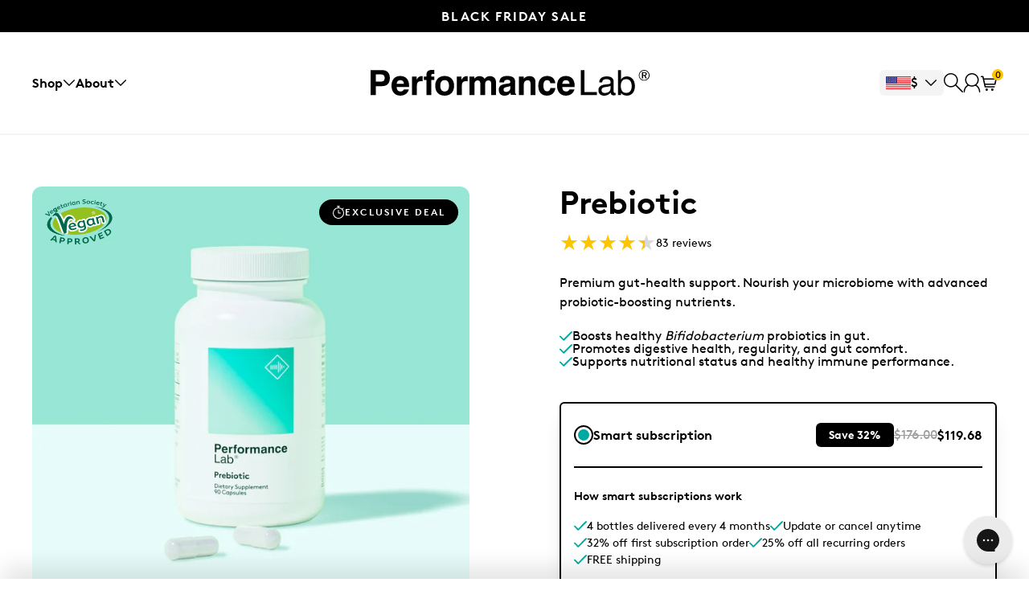

--- FILE ---
content_type: text/html; charset=utf-8
request_url: https://au.performancelab.com/products/prebiotic
body_size: 80144
content:
<!doctype html>
<html class="no-js" lang="en">
    <head>
          
            <script id="pandectes-rules">   /* PANDECTES-GDPR: DO NOT MODIFY AUTO GENERATED CODE OF THIS SCRIPT */      window.PandectesSettings = {"store":{"id":8685125692,"plan":"plus","theme":"Performance Lab August 2023","primaryLocale":"en","adminMode":false,"headless":false,"storefrontRootDomain":"","checkoutRootDomain":"","storefrontAccessToken":""},"tsPublished":1723542047,"declaration":{"showPurpose":false,"showProvider":false,"declIntroText":"","showDateGenerated":true},"language":{"languageMode":"Single","fallbackLanguage":"en","languageDetection":"browser","languagesSupported":[]},"texts":{"managed":{"headerText":{"en":"We respect your privacy"},"consentText":{"en":"This website uses cookies to ensure you get the best experience."},"dismissButtonText":{"en":"Ok"},"linkText":{"en":"Learn more"},"imprintText":{"en":"Imprint"},"preferencesButtonText":{"en":"Preferences"},"allowButtonText":{"en":"Accept"},"denyButtonText":{"en":"Decline"},"leaveSiteButtonText":{"en":"Leave this site"},"cookiePolicyText":{"en":"Cookie policy"},"preferencesPopupTitleText":{"en":"Manage consent preferences"},"preferencesPopupIntroText":{"en":"We use cookies to optimize website functionality, analyze the performance, and provide personalized experience to you. Some cookies are essential to make the website operate and function correctly. Those cookies cannot be disabled. In this window you can manage your preference of cookies."},"preferencesPopupCloseButtonText":{"en":"Close"},"preferencesPopupAcceptAllButtonText":{"en":"Accept all"},"preferencesPopupRejectAllButtonText":{"en":"Reject all"},"preferencesPopupSaveButtonText":{"en":"Save preferences"},"accessSectionTitleText":{"en":"Data portability"},"accessSectionParagraphText":{"en":"You have the right to request access to your data at any time."},"rectificationSectionTitleText":{"en":"Data Rectification"},"rectificationSectionParagraphText":{"en":"You have the right to request your data to be updated whenever you think it is appropriate."},"erasureSectionTitleText":{"en":"Right to be forgotten"},"erasureSectionParagraphText":{"en":"You have the right to ask all your data to be erased. After that, you will no longer be able to access your account."},"declIntroText":{"en":"We use cookies to optimize website functionality, analyze the performance, and provide personalized experience to you. Some cookies are essential to make the website operate and function correctly. Those cookies cannot be disabled. In this window you can manage your preference of cookies."}},"categories":{"strictlyNecessaryCookiesTitleText":{"en":"Strictly necessary cookies"},"functionalityCookiesTitleText":{"en":"Functional cookies"},"performanceCookiesTitleText":{"en":"Performance cookies"},"targetingCookiesTitleText":{"en":"Targeting cookies"},"unclassifiedCookiesTitleText":{"en":"Unclassified cookies"},"strictlyNecessaryCookiesDescriptionText":{"en":"These cookies are essential in order to enable you to move around the website and use its features, such as accessing secure areas of the website. The website cannot function properly without these cookies."},"functionalityCookiesDescriptionText":{"en":"These cookies enable the site to provide enhanced functionality and personalisation. They may be set by us or by third party providers whose services we have added to our pages. If you do not allow these cookies then some or all of these services may not function properly."},"performanceCookiesDescriptionText":{"en":"These cookies enable us to monitor and improve the performance of our website. For example, they allow us to count visits, identify traffic sources and see which parts of the site are most popular."},"targetingCookiesDescriptionText":{"en":"These cookies may be set through our site by our advertising partners. They may be used by those companies to build a profile of your interests and show you relevant adverts on other sites.    They do not store directly personal information, but are based on uniquely identifying your browser and internet device. If you do not allow these cookies, you will experience less targeted advertising."},"unclassifiedCookiesDescriptionText":{"en":"Unclassified cookies are cookies that we are in the process of classifying, together with the providers of individual cookies."}},"auto":{"declName":{"en":"Name"},"declPath":{"en":"Path"},"declType":{"en":"Type"},"declDomain":{"en":"Domain"},"declPurpose":{"en":"Purpose"},"declProvider":{"en":"Provider"},"declRetention":{"en":"Retention"},"declFirstParty":{"en":"First-party"},"declThirdParty":{"en":"Third-party"},"declSeconds":{"en":"seconds"},"declMinutes":{"en":"minutes"},"declHours":{"en":"hours"},"declDays":{"en":"days"},"declMonths":{"en":"months"},"declYears":{"en":"years"},"declSession":{"en":"Session"},"cookiesDetailsText":{"en":"Cookies details"},"preferencesPopupAlwaysAllowedText":{"en":"Always allowed"},"submitButton":{"en":"Submit"},"submittingButton":{"en":"Submitting..."},"cancelButton":{"en":"Cancel"},"guestsSupportInfoText":{"en":"Please login with your customer account to further proceed."},"guestsSupportEmailPlaceholder":{"en":"E-mail address"},"guestsSupportEmailValidationError":{"en":"Email is not valid"},"guestsSupportEmailSuccessTitle":{"en":"Thank you for your request"},"guestsSupportEmailFailureTitle":{"en":"A problem occurred"},"guestsSupportEmailSuccessMessage":{"en":"If you are registered as a customer of this store, you will soon receive an email with instructions on how to proceed."},"guestsSupportEmailFailureMessage":{"en":"Your request was not submitted. Please try again and if problem persists, contact store owner for assistance."},"confirmationSuccessTitle":{"en":"Your request is verified"},"confirmationFailureTitle":{"en":"A problem occurred"},"confirmationSuccessMessage":{"en":"We will soon get back to you as to your request."},"confirmationFailureMessage":{"en":"Your request was not verified. Please try again and if problem persists, contact store owner for assistance"},"consentSectionTitleText":{"en":"Your cookie consent"},"consentSectionNoConsentText":{"en":"You have not consented to the cookies policy of this website."},"consentSectionConsentedText":{"en":"You consented to the cookies policy of this website on"},"consentStatus":{"en":"Consent preference"},"consentDate":{"en":"Consent date"},"consentId":{"en":"Consent ID"},"consentSectionChangeConsentActionText":{"en":"Change consent preference"},"accessSectionGDPRRequestsActionText":{"en":"Data subject requests"},"accessSectionAccountInfoActionText":{"en":"Personal data"},"accessSectionOrdersRecordsActionText":{"en":"Orders"},"accessSectionDownloadReportActionText":{"en":"Request export"},"rectificationCommentPlaceholder":{"en":"Describe what you want to be updated"},"rectificationCommentValidationError":{"en":"Comment is required"},"rectificationSectionEditAccountActionText":{"en":"Request an update"},"erasureSectionRequestDeletionActionText":{"en":"Request personal data deletion"}}},"library":{"previewMode":false,"fadeInTimeout":0,"defaultBlocked":0,"showLink":true,"showImprintLink":false,"showGoogleLink":false,"enabled":true,"cookie":{"name":"_pandectes_gdpr","expiryDays":365,"secure":true,"domain":""},"dismissOnScroll":false,"dismissOnWindowClick":false,"dismissOnTimeout":false,"palette":{"popup":{"background":"#FFFFFF","backgroundForCalculations":{"a":1,"b":255,"g":255,"r":255},"text":"#000000"},"button":{"background":"transparent","backgroundForCalculations":{"a":1,"b":255,"g":255,"r":255},"text":"#000000","textForCalculation":{"a":1,"b":0,"g":0,"r":0},"border":"#000000"}},"content":{"href":"https://au.performancelab.com/pages/privacy-policy","imprintHref":"/","close":"&#10005;","target":"_blank","logo":"<img class=\"cc-banner-logo\" height=\"40\" width=\"40\" src=\"https://cdn.shopify.com/s/files/1/0086/8512/5692/t/2/assets/pandectes-logo.png?v=1721120747\" alt=\"Performance Lab® AU\" />"},"window":"<div role=\"dialog\" aria-live=\"polite\" aria-label=\"cookieconsent\" aria-describedby=\"cookieconsent:desc\" id=\"pandectes-banner\" class=\"cc-window-wrapper cc-bottom-wrapper\"><div class=\"pd-cookie-banner-window cc-window {{classes}}\"><!--googleoff: all-->{{children}}<!--googleon: all--></div></div>","compliance":{"custom":"<div class=\"cc-compliance cc-highlight\">{{preferences}}{{allow}}{{deny}}</div>"},"type":"custom","layouts":{"basic":"{{logo}}{{messagelink}}{{compliance}}{{close}}"},"position":"bottom","theme":"wired","revokable":false,"animateRevokable":false,"revokableReset":false,"revokableLogoUrl":"https://cdn.shopify.com/s/files/1/0086/8512/5692/t/2/assets/pandectes-reopen-logo.png?v=1721120748","revokablePlacement":"bottom-left","revokableMarginHorizontal":15,"revokableMarginVertical":15,"static":false,"autoAttach":true,"hasTransition":true,"blacklistPage":[""],"elements":{"close":"<button aria-label=\"dismiss cookie message\" type=\"button\" tabindex=\"0\" class=\"cc-close\">{{close}}</button>","dismiss":"<button aria-label=\"dismiss cookie message\" type=\"button\" tabindex=\"0\" class=\"cc-btn cc-btn-decision cc-dismiss\">{{dismiss}}</button>","allow":"<button aria-label=\"allow cookies\" type=\"button\" tabindex=\"0\" class=\"cc-btn cc-btn-decision cc-allow\">{{allow}}</button>","deny":"<button aria-label=\"deny cookies\" type=\"button\" tabindex=\"0\" class=\"cc-btn cc-btn-decision cc-deny\">{{deny}}</button>","preferences":"<button aria-label=\"settings cookies\" tabindex=\"0\" type=\"button\" class=\"cc-btn cc-settings\" onclick=\"Pandectes.fn.openPreferences()\">{{preferences}}</button>"}},"geolocation":{"auOnly":false,"brOnly":false,"caOnly":false,"chOnly":false,"euOnly":false,"jpOnly":false,"nzOnly":false,"thOnly":false,"zaOnly":false,"canadaOnly":false,"globalVisibility":true},"dsr":{"guestsSupport":false,"accessSectionDownloadReportAuto":false},"banner":{"resetTs":1721120747,"extraCss":"        .cc-banner-logo {max-width: 24em!important;}    @media(min-width: 768px) {.cc-window.cc-floating{max-width: 24em!important;width: 24em!important;}}    .cc-message, .pd-cookie-banner-window .cc-header, .cc-logo {text-align: left}    .cc-window-wrapper{z-index: 9999999999;}    .cc-window{z-index: 9999999999;font-size: 16px!important;font-family: inherit;}    .pd-cookie-banner-window .cc-header{font-size: 16px!important;font-family: inherit;}    .pd-cp-ui{font-family: inherit; background-color: #FFFFFF;color:#000000;}    button.pd-cp-btn, a.pd-cp-btn{}    input + .pd-cp-preferences-slider{background-color: rgba(0, 0, 0, 0.3)}    .pd-cp-scrolling-section::-webkit-scrollbar{background-color: rgba(0, 0, 0, 0.3)}    input:checked + .pd-cp-preferences-slider{background-color: rgba(0, 0, 0, 1)}    .pd-cp-scrolling-section::-webkit-scrollbar-thumb {background-color: rgba(0, 0, 0, 1)}    .pd-cp-ui-close{color:#000000;}    .pd-cp-preferences-slider:before{background-color: #FFFFFF}    .pd-cp-title:before {border-color: #000000!important}    .pd-cp-preferences-slider{background-color:#000000}    .pd-cp-toggle{color:#000000!important}    @media(max-width:699px) {.pd-cp-ui-close-top svg {fill: #000000}}    .pd-cp-toggle:hover,.pd-cp-toggle:visited,.pd-cp-toggle:active{color:#000000!important}    .pd-cookie-banner-window {box-shadow: 0 0 18px rgb(0 0 0 / 20%);}  ","customJavascript":{"useButtons":true},"showPoweredBy":false,"revokableTrigger":false,"hybridStrict":false,"cookiesBlockedByDefault":"0","isActive":true,"implicitSavePreferences":true,"cookieIcon":false,"blockBots":false,"showCookiesDetails":true,"hasTransition":true,"blockingPage":false,"showOnlyLandingPage":false,"leaveSiteUrl":"https://www.google.com","linkRespectStoreLang":false},"cookies":{"0":[{"name":"secure_customer_sig","type":"http","domain":"au.performancelab.com","path":"/","provider":"Shopify","firstParty":true,"retention":"1 year(s)","expires":1,"unit":"declYears","purpose":{"en":"Used in connection with customer login."}},{"name":"keep_alive","type":"http","domain":"au.performancelab.com","path":"/","provider":"Shopify","firstParty":true,"retention":"30 minute(s)","expires":30,"unit":"declMinutes","purpose":{"en":"Used in connection with buyer localization."}},{"name":"shopify_pay_redirect","type":"http","domain":"au.performancelab.com","path":"/","provider":"Shopify","firstParty":true,"retention":"1 hour(s)","expires":1,"unit":"declHours","purpose":{"en":"The cookie is necessary for the secure checkout and payment function on the website. This function is provided by shopify.com."}},{"name":"cart_currency","type":"http","domain":"au.performancelab.com","path":"/","provider":"Shopify","firstParty":true,"retention":"2 ","expires":2,"unit":"declSession","purpose":{"en":"The cookie is necessary for the secure checkout and payment function on the website. This function is provided by shopify.com."}},{"name":"localization","type":"http","domain":"au.performancelab.com","path":"/","provider":"Shopify","firstParty":true,"retention":"1 year(s)","expires":1,"unit":"declYears","purpose":{"en":"Shopify store localization"}},{"name":"secure_customer_sig","type":"http","domain":"eu.performancelab.com","path":"/","provider":"Shopify","firstParty":false,"retention":"1 year(s)","expires":1,"unit":"declYears","purpose":{"en":"Used in connection with customer login."}},{"name":"localization","type":"http","domain":"eu.performancelab.com","path":"/","provider":"Shopify","firstParty":false,"retention":"1 year(s)","expires":1,"unit":"declYears","purpose":{"en":"Shopify store localization"}},{"name":"cart_currency","type":"http","domain":"eu.performancelab.com","path":"/","provider":"Shopify","firstParty":false,"retention":"2 ","expires":2,"unit":"declSession","purpose":{"en":"The cookie is necessary for the secure checkout and payment function on the website. This function is provided by shopify.com."}},{"name":"shopify_pay_redirect","type":"http","domain":"eu.performancelab.com","path":"/","provider":"Shopify","firstParty":false,"retention":"1 hour(s)","expires":1,"unit":"declHours","purpose":{"en":"The cookie is necessary for the secure checkout and payment function on the website. This function is provided by shopify.com."}},{"name":"keep_alive","type":"http","domain":"eu.performancelab.com","path":"/","provider":"Shopify","firstParty":false,"retention":"30 minute(s)","expires":30,"unit":"declMinutes","purpose":{"en":"Used in connection with buyer localization."}},{"name":"_tracking_consent","type":"http","domain":".performancelab.com","path":"/","provider":"Shopify","firstParty":false,"retention":"1 year(s)","expires":1,"unit":"declYears","purpose":{"en":"Tracking preferences."}},{"name":"_cmp_a","type":"http","domain":".performancelab.com","path":"/","provider":"Shopify","firstParty":false,"retention":"1 year(s)","expires":1,"unit":"declYears","purpose":{"en":"Used for managing customer privacy settings."}},{"name":"_pandectes_gdpr","type":"http","domain":".eu.performancelab.com","path":"/","provider":"Pandectes","firstParty":false,"retention":"1 year(s)","expires":1,"unit":"declYears","purpose":{"en":"Used for the functionality of the cookies consent banner."}},{"name":"wpm-test-cookie","type":"http","domain":"com","path":"/","provider":"Shopify","firstParty":false,"retention":"Session","expires":1,"unit":"declSeconds","purpose":{"en":"Used to ensure our systems are working correctly."}},{"name":"wpm-test-cookie","type":"http","domain":"performancelab.com","path":"/","provider":"Shopify","firstParty":false,"retention":"Session","expires":1,"unit":"declSeconds","purpose":{"en":"Used to ensure our systems are working correctly."}},{"name":"wpm-test-cookie","type":"http","domain":"au.performancelab.com","path":"/","provider":"Shopify","firstParty":true,"retention":"Session","expires":1,"unit":"declSeconds","purpose":{"en":"Used to ensure our systems are working correctly."}},{"name":"wpm-test-cookie","type":"http","domain":"eu.performancelab.com","path":"/","provider":"Shopify","firstParty":false,"retention":"Session","expires":1,"unit":"declSeconds","purpose":{"en":"Used to ensure our systems are working correctly."}},{"name":"_shopify_essential","type":"http","domain":"au.performancelab.com","path":"/","provider":"Shopify","firstParty":true,"retention":"1 year(s)","expires":1,"unit":"declYears","purpose":{"en":"Used on the accounts page."}}],"1":[{"name":"_pinterest_ct_ua","type":"http","domain":".ct.pinterest.com","path":"/","provider":"Pinterest","firstParty":false,"retention":"1 year(s)","expires":1,"unit":"declYears","purpose":{"en":"Used to group actions across pages."}}],"2":[{"name":"_gid","type":"http","domain":".performancelab.com","path":"/","provider":"Google","firstParty":false,"retention":"1 day(s)","expires":1,"unit":"declDays","purpose":{"en":"Cookie is placed by Google Analytics to count and track pageviews."}},{"name":"__cf_bm","type":"http","domain":".reviews.io","path":"/","provider":"CloudFlare","firstParty":false,"retention":"30 minute(s)","expires":30,"unit":"declMinutes","purpose":{"en":"Used to manage incoming traffic that matches criteria associated with bots."}},{"name":"_gat","type":"http","domain":".performancelab.com","path":"/","provider":"Google","firstParty":false,"retention":"1 minute(s)","expires":1,"unit":"declMinutes","purpose":{"en":"Cookie is placed by Google Analytics to filter requests from bots."}},{"name":"_orig_referrer","type":"http","domain":".performancelab.com","path":"/","provider":"Shopify","firstParty":false,"retention":"2 ","expires":2,"unit":"declSession","purpose":{"en":"Tracks landing pages."}},{"name":"_landing_page","type":"http","domain":".performancelab.com","path":"/","provider":"Shopify","firstParty":false,"retention":"2 ","expires":2,"unit":"declSession","purpose":{"en":"Tracks landing pages."}},{"name":"_shopify_s","type":"http","domain":"eu.performancelab.com","path":"/","provider":"Shopify","firstParty":false,"retention":"30 minute(s)","expires":30,"unit":"declMinutes","purpose":{"en":"Shopify analytics."}},{"name":"_shopify_y","type":"http","domain":"eu.performancelab.com","path":"/","provider":"Shopify","firstParty":false,"retention":"1 year(s)","expires":1,"unit":"declYears","purpose":{"en":"Shopify analytics."}},{"name":"_shopify_sa_t","type":"http","domain":"eu.performancelab.com","path":"/","provider":"Shopify","firstParty":false,"retention":"30 minute(s)","expires":30,"unit":"declMinutes","purpose":{"en":"Shopify analytics relating to marketing & referrals."}},{"name":"_ga","type":"http","domain":".performancelab.com","path":"/","provider":"Google","firstParty":false,"retention":"1 year(s)","expires":1,"unit":"declYears","purpose":{"en":"Cookie is set by Google Analytics with unknown functionality"}},{"name":"_shopify_s","type":"http","domain":".performancelab.com","path":"/","provider":"Shopify","firstParty":false,"retention":"30 minute(s)","expires":30,"unit":"declMinutes","purpose":{"en":"Shopify analytics."}},{"name":"_shopify_sa_p","type":"http","domain":"eu.performancelab.com","path":"/","provider":"Shopify","firstParty":false,"retention":"30 minute(s)","expires":30,"unit":"declMinutes","purpose":{"en":"Shopify analytics relating to marketing & referrals."}},{"name":"_shopify_sa_t","type":"http","domain":".performancelab.com","path":"/","provider":"Shopify","firstParty":false,"retention":"30 minute(s)","expires":30,"unit":"declMinutes","purpose":{"en":"Shopify analytics relating to marketing & referrals."}},{"name":"_shopify_sa_p","type":"http","domain":".performancelab.com","path":"/","provider":"Shopify","firstParty":false,"retention":"30 minute(s)","expires":30,"unit":"declMinutes","purpose":{"en":"Shopify analytics relating to marketing & referrals."}},{"name":"_shopify_y","type":"http","domain":".performancelab.com","path":"/","provider":"Shopify","firstParty":false,"retention":"1 year(s)","expires":1,"unit":"declYears","purpose":{"en":"Shopify analytics."}},{"name":"__cf_bm","type":"http","domain":".reviews.co.uk","path":"/","provider":"CloudFlare","firstParty":false,"retention":"30 minute(s)","expires":30,"unit":"declMinutes","purpose":{"en":"Used to manage incoming traffic that matches criteria associated with bots."}},{"name":"_shopify_s","type":"http","domain":"com","path":"/","provider":"Shopify","firstParty":false,"retention":"Session","expires":1,"unit":"declSeconds","purpose":{"en":"Shopify analytics."}},{"name":"_ga_VMR8RBDNKS","type":"http","domain":".performancelab.com","path":"/","provider":"Google","firstParty":false,"retention":"1 year(s)","expires":1,"unit":"declYears","purpose":{"en":""}},{"name":"_ga_YLQM0027XZ","type":"http","domain":".performancelab.com","path":"/","provider":"Google","firstParty":false,"retention":"1 year(s)","expires":1,"unit":"declYears","purpose":{"en":""}},{"name":"_ga_5XB3DDGVJT","type":"http","domain":".performancelab.com","path":"/","provider":"Google","firstParty":false,"retention":"1 year(s)","expires":1,"unit":"declYears","purpose":{"en":""}}],"4":[{"name":"__kla_id","type":"http","domain":"au.performancelab.com","path":"/","provider":"Klaviyo","firstParty":true,"retention":"1 year(s)","expires":1,"unit":"declYears","purpose":{"en":"Tracks when someone clicks through a Klaviyo email to your website."}},{"name":"_gcl_au","type":"http","domain":".performancelab.com","path":"/","provider":"Google","firstParty":false,"retention":"3 month(s)","expires":3,"unit":"declMonths","purpose":{"en":"Cookie is placed by Google Tag Manager to track conversions."}},{"name":"IDE","type":"http","domain":".doubleclick.net","path":"/","provider":"Google","firstParty":false,"retention":"1 year(s)","expires":1,"unit":"declYears","purpose":{"en":"To measure the visitors’ actions after they click through from an advert. Expires after 1 year."}},{"name":"_pin_unauth","type":"http","domain":"eu.performancelab.com","path":"/","provider":"Pinterest","firstParty":false,"retention":"1 year(s)","expires":1,"unit":"declYears","purpose":{"en":"Used to group actions for users who cannot be identified by Pinterest."}},{"name":"_fbp","type":"http","domain":".performancelab.com","path":"/","provider":"Facebook","firstParty":false,"retention":"3 month(s)","expires":3,"unit":"declMonths","purpose":{"en":"Cookie is placed by Facebook to track visits across websites."}},{"name":"__kla_id","type":"http","domain":"eu.performancelab.com","path":"/","provider":"Klaviyo","firstParty":false,"retention":"1 year(s)","expires":1,"unit":"declYears","purpose":{"en":"Tracks when someone clicks through a Klaviyo email to your website."}},{"name":"_pin_unauth","type":"http","domain":"au.performancelab.com","path":"/","provider":"Pinterest","firstParty":true,"retention":"1 year(s)","expires":1,"unit":"declYears","purpose":{"en":"Used to group actions for users who cannot be identified by Pinterest."}}],"8":[{"name":"pageCountData","type":"http","domain":"au.performancelab.com","path":"/","provider":"Unknown","firstParty":true,"retention":"1 month(s)","expires":1,"unit":"declMonths","purpose":{"en":""}},{"name":"PAPVisitorId","type":"http","domain":".au.performancelab.com","path":"/","provider":"Unknown","firstParty":true,"retention":"1 year(s)","expires":1,"unit":"declYears","purpose":{"en":""}},{"name":"PAPVisitorId","type":"http","domain":".ubernet.com","path":"/","provider":"Unknown","firstParty":false,"retention":"1 year(s)","expires":1,"unit":"declYears","purpose":{"en":""}},{"name":"pageCountData","type":"http","domain":"eu.performancelab.com","path":"/","provider":"Unknown","firstParty":false,"retention":"1 month(s)","expires":1,"unit":"declMonths","purpose":{"en":""}},{"name":"PAPVisitorId","type":"http","domain":".performancelab.com","path":"/","provider":"Unknown","firstParty":false,"retention":"1 year(s)","expires":1,"unit":"declYears","purpose":{"en":""}},{"name":"ar_debug","type":"http","domain":".pinterest.com","path":"/","provider":"Unknown","firstParty":false,"retention":"1 year(s)","expires":1,"unit":"declYears","purpose":{"en":""}}]},"blocker":{"isActive":false,"googleConsentMode":{"id":"","analyticsId":"G-YLQM0027XZ","adwordsId":"AW-800362620","isActive":true,"adStorageCategory":4,"analyticsStorageCategory":2,"personalizationStorageCategory":1,"functionalityStorageCategory":1,"customEvent":true,"securityStorageCategory":0,"redactData":false,"urlPassthrough":false,"dataLayerProperty":"dataLayer","waitForUpdate":0,"useNativeChannel":false},"facebookPixel":{"id":"462347871343790","isActive":true,"ldu":false},"microsoft":{},"rakuten":{"isActive":true,"cmp":true,"ccpa":true},"klaviyoIsActive":true,"gpcIsActive":true,"defaultBlocked":0,"patterns":{"whiteList":[],"blackList":{"1":[],"2":[],"4":[],"8":[]},"iframesWhiteList":[],"iframesBlackList":{"1":[],"2":[],"4":[],"8":[]},"beaconsWhiteList":[],"beaconsBlackList":{"1":[],"2":[],"4":[],"8":[]}}}}      !function(){"use strict";window.PandectesRules=window.PandectesRules||{},window.PandectesRules.manualBlacklist={1:[],2:[],4:[]},window.PandectesRules.blacklistedIFrames={1:[],2:[],4:[]},window.PandectesRules.blacklistedCss={1:[],2:[],4:[]},window.PandectesRules.blacklistedBeacons={1:[],2:[],4:[]};var e="javascript/blocked";function t(e){return new RegExp(e.replace(/[/\\.+?$()]/g,"\\$&").replace("*","(.*)"))}var n=function(e){var t=arguments.length>1&&void 0!==arguments[1]?arguments[1]:"log";new URLSearchParams(window.location.search).get("log")&&console[t]("PandectesRules: ".concat(e))};function a(e){var t=document.createElement("script");t.async=!0,t.src=e,document.head.appendChild(t)}function r(e,t){var n=Object.keys(e);if(Object.getOwnPropertySymbols){var a=Object.getOwnPropertySymbols(e);t&&(a=a.filter((function(t){return Object.getOwnPropertyDescriptor(e,t).enumerable}))),n.push.apply(n,a)}return n}function o(e){for(var t=1;t<arguments.length;t++){var n=null!=arguments[t]?arguments[t]:{};t%2?r(Object(n),!0).forEach((function(t){s(e,t,n[t])})):Object.getOwnPropertyDescriptors?Object.defineProperties(e,Object.getOwnPropertyDescriptors(n)):r(Object(n)).forEach((function(t){Object.defineProperty(e,t,Object.getOwnPropertyDescriptor(n,t))}))}return e}function i(e){var t=function(e,t){if("object"!=typeof e||!e)return e;var n=e[Symbol.toPrimitive];if(void 0!==n){var a=n.call(e,t||"default");if("object"!=typeof a)return a;throw new TypeError("@@toPrimitive must return a primitive value.")}return("string"===t?String:Number)(e)}(e,"string");return"symbol"==typeof t?t:t+""}function s(e,t,n){return(t=i(t))in e?Object.defineProperty(e,t,{value:n,enumerable:!0,configurable:!0,writable:!0}):e[t]=n,e}function c(e,t){return function(e){if(Array.isArray(e))return e}(e)||function(e,t){var n=null==e?null:"undefined"!=typeof Symbol&&e[Symbol.iterator]||e["@@iterator"];if(null!=n){var a,r,o,i,s=[],c=!0,l=!1;try{if(o=(n=n.call(e)).next,0===t){if(Object(n)!==n)return;c=!1}else for(;!(c=(a=o.call(n)).done)&&(s.push(a.value),s.length!==t);c=!0);}catch(e){l=!0,r=e}finally{try{if(!c&&null!=n.return&&(i=n.return(),Object(i)!==i))return}finally{if(l)throw r}}return s}}(e,t)||d(e,t)||function(){throw new TypeError("Invalid attempt to destructure non-iterable instance.\nIn order to be iterable, non-array objects must have a [Symbol.iterator]() method.")}()}function l(e){return function(e){if(Array.isArray(e))return u(e)}(e)||function(e){if("undefined"!=typeof Symbol&&null!=e[Symbol.iterator]||null!=e["@@iterator"])return Array.from(e)}(e)||d(e)||function(){throw new TypeError("Invalid attempt to spread non-iterable instance.\nIn order to be iterable, non-array objects must have a [Symbol.iterator]() method.")}()}function d(e,t){if(e){if("string"==typeof e)return u(e,t);var n=Object.prototype.toString.call(e).slice(8,-1);return"Object"===n&&e.constructor&&(n=e.constructor.name),"Map"===n||"Set"===n?Array.from(e):"Arguments"===n||/^(?:Ui|I)nt(?:8|16|32)(?:Clamped)?Array$/.test(n)?u(e,t):void 0}}function u(e,t){(null==t||t>e.length)&&(t=e.length);for(var n=0,a=new Array(t);n<t;n++)a[n]=e[n];return a}var f=window.PandectesRulesSettings||window.PandectesSettings,g=!(void 0===window.dataLayer||!Array.isArray(window.dataLayer)||!window.dataLayer.some((function(e){return"pandectes_full_scan"===e.event}))),p=function(){var e,t=arguments.length>0&&void 0!==arguments[0]?arguments[0]:"_pandectes_gdpr",n=("; "+document.cookie).split("; "+t+"=");if(n.length<2)e={};else{var a=n.pop().split(";");e=window.atob(a.shift())}var r=function(e){try{return JSON.parse(e)}catch(e){return!1}}(e);return!1!==r?r:e}(),h=f.banner.isActive,y=f.blocker,v=y.defaultBlocked,w=y.patterns,m=p&&null!==p.preferences&&void 0!==p.preferences?p.preferences:null,b=g?0:h?null===m?v:m:0,k={1:!(1&b),2:!(2&b),4:!(4&b)},_=w.blackList,S=w.whiteList,L=w.iframesBlackList,C=w.iframesWhiteList,A=w.beaconsBlackList,P=w.beaconsWhiteList,O={blackList:[],whiteList:[],iframesBlackList:{1:[],2:[],4:[],8:[]},iframesWhiteList:[],beaconsBlackList:{1:[],2:[],4:[],8:[]},beaconsWhiteList:[]};[1,2,4].map((function(e){var n;k[e]||((n=O.blackList).push.apply(n,l(_[e].length?_[e].map(t):[])),O.iframesBlackList[e]=L[e].length?L[e].map(t):[],O.beaconsBlackList[e]=A[e].length?A[e].map(t):[])})),O.whiteList=S.length?S.map(t):[],O.iframesWhiteList=C.length?C.map(t):[],O.beaconsWhiteList=P.length?P.map(t):[];var E={scripts:[],iframes:{1:[],2:[],4:[]},beacons:{1:[],2:[],4:[]},css:{1:[],2:[],4:[]}},B=function(t,n){return t&&(!n||n!==e)&&(!O.blackList||O.blackList.some((function(e){return e.test(t)})))&&(!O.whiteList||O.whiteList.every((function(e){return!e.test(t)})))},I=function(e,t){var n=O.iframesBlackList[t],a=O.iframesWhiteList;return e&&(!n||n.some((function(t){return t.test(e)})))&&(!a||a.every((function(t){return!t.test(e)})))},j=function(e,t){var n=O.beaconsBlackList[t],a=O.beaconsWhiteList;return e&&(!n||n.some((function(t){return t.test(e)})))&&(!a||a.every((function(t){return!t.test(e)})))},T=new MutationObserver((function(e){for(var t=0;t<e.length;t++)for(var n=e[t].addedNodes,a=0;a<n.length;a++){var r=n[a],o=r.dataset&&r.dataset.cookiecategory;if(1===r.nodeType&&"LINK"===r.tagName){var i=r.dataset&&r.dataset.href;if(i&&o)switch(o){case"functionality":case"C0001":E.css[1].push(i);break;case"performance":case"C0002":E.css[2].push(i);break;case"targeting":case"C0003":E.css[4].push(i)}}}})),R=new MutationObserver((function(t){for(var a=0;a<t.length;a++)for(var r=t[a].addedNodes,o=function(){var t=r[i],a=t.src||t.dataset&&t.dataset.src,o=t.dataset&&t.dataset.cookiecategory;if(1===t.nodeType&&"IFRAME"===t.tagName){if(a){var s=!1;I(a,1)||"functionality"===o||"C0001"===o?(s=!0,E.iframes[1].push(a)):I(a,2)||"performance"===o||"C0002"===o?(s=!0,E.iframes[2].push(a)):(I(a,4)||"targeting"===o||"C0003"===o)&&(s=!0,E.iframes[4].push(a)),s&&(t.removeAttribute("src"),t.setAttribute("data-src",a))}}else if(1===t.nodeType&&"IMG"===t.tagName){if(a){var c=!1;j(a,1)?(c=!0,E.beacons[1].push(a)):j(a,2)?(c=!0,E.beacons[2].push(a)):j(a,4)&&(c=!0,E.beacons[4].push(a)),c&&(t.removeAttribute("src"),t.setAttribute("data-src",a))}}else if(1===t.nodeType&&"SCRIPT"===t.tagName){var l=t.type,d=!1;if(B(a,l)?(n("rule blocked: ".concat(a)),d=!0):a&&o?n("manually blocked @ ".concat(o,": ").concat(a)):o&&n("manually blocked @ ".concat(o,": inline code")),d){E.scripts.push([t,l]),t.type=e;t.addEventListener("beforescriptexecute",(function n(a){t.getAttribute("type")===e&&a.preventDefault(),t.removeEventListener("beforescriptexecute",n)})),t.parentElement&&t.parentElement.removeChild(t)}}},i=0;i<r.length;i++)o()})),D=document.createElement,N={src:Object.getOwnPropertyDescriptor(HTMLScriptElement.prototype,"src"),type:Object.getOwnPropertyDescriptor(HTMLScriptElement.prototype,"type")};window.PandectesRules.unblockCss=function(e){var t=E.css[e]||[];t.length&&n("Unblocking CSS for ".concat(e)),t.forEach((function(e){var t=document.querySelector('link[data-href^="'.concat(e,'"]'));t.removeAttribute("data-href"),t.href=e})),E.css[e]=[]},window.PandectesRules.unblockIFrames=function(e){var t=E.iframes[e]||[];t.length&&n("Unblocking IFrames for ".concat(e)),O.iframesBlackList[e]=[],t.forEach((function(e){var t=document.querySelector('iframe[data-src^="'.concat(e,'"]'));t.removeAttribute("data-src"),t.src=e})),E.iframes[e]=[]},window.PandectesRules.unblockBeacons=function(e){var t=E.beacons[e]||[];t.length&&n("Unblocking Beacons for ".concat(e)),O.beaconsBlackList[e]=[],t.forEach((function(e){var t=document.querySelector('img[data-src^="'.concat(e,'"]'));t.removeAttribute("data-src"),t.src=e})),E.beacons[e]=[]},window.PandectesRules.unblockInlineScripts=function(e){var t=1===e?"functionality":2===e?"performance":"targeting",a=document.querySelectorAll('script[type="javascript/blocked"][data-cookiecategory="'.concat(t,'"]'));n("unblockInlineScripts: ".concat(a.length," in ").concat(t)),a.forEach((function(e){var t=document.createElement("script");t.type="text/javascript",e.hasAttribute("src")?t.src=e.getAttribute("src"):t.textContent=e.textContent,document.head.appendChild(t),e.parentNode.removeChild(e)}))},window.PandectesRules.unblockInlineCss=function(e){var t=1===e?"functionality":2===e?"performance":"targeting",a=document.querySelectorAll('link[data-cookiecategory="'.concat(t,'"]'));n("unblockInlineCss: ".concat(a.length," in ").concat(t)),a.forEach((function(e){e.href=e.getAttribute("data-href")}))},window.PandectesRules.unblock=function(e){e.length<1?(O.blackList=[],O.whiteList=[],O.iframesBlackList=[],O.iframesWhiteList=[]):(O.blackList&&(O.blackList=O.blackList.filter((function(t){return e.every((function(e){return"string"==typeof e?!t.test(e):e instanceof RegExp?t.toString()!==e.toString():void 0}))}))),O.whiteList&&(O.whiteList=[].concat(l(O.whiteList),l(e.map((function(e){if("string"==typeof e){var n=".*"+t(e)+".*";if(O.whiteList.every((function(e){return e.toString()!==n.toString()})))return new RegExp(n)}else if(e instanceof RegExp&&O.whiteList.every((function(t){return t.toString()!==e.toString()})))return e;return null})).filter(Boolean)))));var a=0;l(E.scripts).forEach((function(e,t){var n=c(e,2),r=n[0],o=n[1];if(function(e){var t=e.getAttribute("src");return O.blackList&&O.blackList.every((function(e){return!e.test(t)}))||O.whiteList&&O.whiteList.some((function(e){return e.test(t)}))}(r)){for(var i=document.createElement("script"),s=0;s<r.attributes.length;s++){var l=r.attributes[s];"src"!==l.name&&"type"!==l.name&&i.setAttribute(l.name,r.attributes[s].value)}i.setAttribute("src",r.src),i.setAttribute("type",o||"application/javascript"),document.head.appendChild(i),E.scripts.splice(t-a,1),a++}})),0==O.blackList.length&&0===O.iframesBlackList[1].length&&0===O.iframesBlackList[2].length&&0===O.iframesBlackList[4].length&&0===O.beaconsBlackList[1].length&&0===O.beaconsBlackList[2].length&&0===O.beaconsBlackList[4].length&&(n("Disconnecting observers"),R.disconnect(),T.disconnect())};var x=f.store,U=x.adminMode,z=x.headless,M=x.storefrontRootDomain,q=x.checkoutRootDomain,F=x.storefrontAccessToken,W=f.banner.isActive,H=f.blocker.defaultBlocked;W&&function(e){if(window.Shopify&&window.Shopify.customerPrivacy)e();else{var t=null;window.Shopify&&window.Shopify.loadFeatures&&window.Shopify.trackingConsent?e():t=setInterval((function(){window.Shopify&&window.Shopify.loadFeatures&&(clearInterval(t),window.Shopify.loadFeatures([{name:"consent-tracking-api",version:"0.1"}],(function(t){t?n("Shopify.customerPrivacy API - failed to load"):(n("shouldShowBanner() -> ".concat(window.Shopify.trackingConsent.shouldShowBanner()," | saleOfDataRegion() -> ").concat(window.Shopify.trackingConsent.saleOfDataRegion())),e())})))}),10)}}((function(){!function(){var e=window.Shopify.trackingConsent;if(!1!==e.shouldShowBanner()||null!==m||7!==H)try{var t=U&&!(window.Shopify&&window.Shopify.AdminBarInjector),a={preferences:!(1&b)||g||t,analytics:!(2&b)||g||t,marketing:!(4&b)||g||t};z&&(a.headlessStorefront=!0,a.storefrontRootDomain=null!=M&&M.length?M:window.location.hostname,a.checkoutRootDomain=null!=q&&q.length?q:"checkout.".concat(window.location.hostname),a.storefrontAccessToken=null!=F&&F.length?F:""),e.firstPartyMarketingAllowed()===a.marketing&&e.analyticsProcessingAllowed()===a.analytics&&e.preferencesProcessingAllowed()===a.preferences||e.setTrackingConsent(a,(function(e){e&&e.error?n("Shopify.customerPrivacy API - failed to setTrackingConsent"):n("setTrackingConsent(".concat(JSON.stringify(a),")"))}))}catch(e){n("Shopify.customerPrivacy API - exception")}}(),function(){if(z){var e=window.Shopify.trackingConsent,t=e.currentVisitorConsent();if(navigator.globalPrivacyControl&&""===t.sale_of_data){var a={sale_of_data:!1,headlessStorefront:!0};a.storefrontRootDomain=null!=M&&M.length?M:window.location.hostname,a.checkoutRootDomain=null!=q&&q.length?q:"checkout.".concat(window.location.hostname),a.storefrontAccessToken=null!=F&&F.length?F:"",e.setTrackingConsent(a,(function(e){e&&e.error?n("Shopify.customerPrivacy API - failed to setTrackingConsent({".concat(JSON.stringify(a),")")):n("setTrackingConsent(".concat(JSON.stringify(a),")"))}))}}}()}));var G=["AT","BE","BG","HR","CY","CZ","DK","EE","FI","FR","DE","GR","HU","IE","IT","LV","LT","LU","MT","NL","PL","PT","RO","SK","SI","ES","SE","GB","LI","NO","IS"],J=f.banner,V=J.isActive,K=J.hybridStrict,$=f.geolocation,Y=$.caOnly,Z=void 0!==Y&&Y,Q=$.euOnly,X=void 0!==Q&&Q,ee=$.brOnly,te=void 0!==ee&&ee,ne=$.jpOnly,ae=void 0!==ne&&ne,re=$.thOnly,oe=void 0!==re&&re,ie=$.chOnly,se=void 0!==ie&&ie,ce=$.zaOnly,le=void 0!==ce&&ce,de=$.canadaOnly,ue=void 0!==de&&de,fe=$.globalVisibility,ge=void 0===fe||fe,pe=f.blocker,he=pe.defaultBlocked,ye=void 0===he?7:he,ve=pe.googleConsentMode,we=ve.isActive,me=ve.customEvent,be=ve.id,ke=void 0===be?"":be,_e=ve.analyticsId,Se=void 0===_e?"":_e,Le=ve.adwordsId,Ce=void 0===Le?"":Le,Ae=ve.redactData,Pe=ve.urlPassthrough,Oe=ve.adStorageCategory,Ee=ve.analyticsStorageCategory,Be=ve.functionalityStorageCategory,Ie=ve.personalizationStorageCategory,je=ve.securityStorageCategory,Te=ve.dataLayerProperty,Re=void 0===Te?"dataLayer":Te,De=ve.waitForUpdate,Ne=void 0===De?0:De,xe=ve.useNativeChannel,Ue=void 0!==xe&&xe;function ze(){window[Re].push(arguments)}window[Re]=window[Re]||[];var Me,qe,Fe={hasInitialized:!1,useNativeChannel:!1,ads_data_redaction:!1,url_passthrough:!1,data_layer_property:"dataLayer",storage:{ad_storage:"granted",ad_user_data:"granted",ad_personalization:"granted",analytics_storage:"granted",functionality_storage:"granted",personalization_storage:"granted",security_storage:"granted"}};if(V&&we){var We=ye&Oe?"denied":"granted",He=ye&Ee?"denied":"granted",Ge=ye&Be?"denied":"granted",Je=ye&Ie?"denied":"granted",Ve=ye&je?"denied":"granted";Fe.hasInitialized=!0,Fe.useNativeChannel=Ue,Fe.url_passthrough=Pe,Fe.ads_data_redaction="denied"===We&&Ae,Fe.storage.ad_storage=We,Fe.storage.ad_user_data=We,Fe.storage.ad_personalization=We,Fe.storage.analytics_storage=He,Fe.storage.functionality_storage=Ge,Fe.storage.personalization_storage=Je,Fe.storage.security_storage=Ve,Fe.data_layer_property=Re||"dataLayer",Fe.ads_data_redaction&&ze("set","ads_data_redaction",Fe.ads_data_redaction),Fe.url_passthrough&&ze("set","url_passthrough",Fe.url_passthrough),function(){!1===Ue?console.log("Pandectes: Google Consent Mode (av2)"):console.log("Pandectes: Google Consent Mode (av2nc)");var e=b!==ye?{wait_for_update:Ne||500}:Ne?{wait_for_update:Ne}:{};ge&&!K?ze("consent","default",o(o({},Fe.storage),e)):(ze("consent","default",o(o(o({},Fe.storage),e),{},{region:[].concat(l(X||K?G:[]),l(Z&&!K?["US-CA","US-VA","US-CT","US-UT","US-CO"]:[]),l(te&&!K?["BR"]:[]),l(ae&&!K?["JP"]:[]),l(ue&&!K?["CA"]:[]),l(oe&&!K?["TH"]:[]),l(se&&!K?["CH"]:[]),l(le&&!K?["ZA"]:[]))})),ze("consent","default",{ad_storage:"granted",ad_user_data:"granted",ad_personalization:"granted",analytics_storage:"granted",functionality_storage:"granted",personalization_storage:"granted",security_storage:"granted"}));if(null!==m){var t=b&Oe?"denied":"granted",n=b&Ee?"denied":"granted",r=b&Be?"denied":"granted",i=b&Ie?"denied":"granted",s=b&je?"denied":"granted";Fe.storage.ad_storage=t,Fe.storage.ad_user_data=t,Fe.storage.ad_personalization=t,Fe.storage.analytics_storage=n,Fe.storage.functionality_storage=r,Fe.storage.personalization_storage=i,Fe.storage.security_storage=s,ze("consent","update",Fe.storage)}(ke.length||Se.length||Ce.length)&&(window[Fe.data_layer_property].push({"pandectes.start":(new Date).getTime(),event:"pandectes-rules.min.js"}),(Se.length||Ce.length)&&ze("js",new Date));var c="https://www.googletagmanager.com";if(ke.length){var d=ke.split(",");window[Fe.data_layer_property].push({"gtm.start":(new Date).getTime(),event:"gtm.js"});for(var u=0;u<d.length;u++){var f="dataLayer"!==Fe.data_layer_property?"&l=".concat(Fe.data_layer_property):"";a("".concat(c,"/gtm.js?id=").concat(d[u].trim()).concat(f))}}if(Se.length)for(var g=Se.split(","),p=0;p<g.length;p++){var h=g[p].trim();h.length&&(a("".concat(c,"/gtag/js?id=").concat(h)),ze("config",h,{send_page_view:!1}))}if(Ce.length)for(var y=Ce.split(","),v=0;v<y.length;v++){var w=y[v].trim();w.length&&(a("".concat(c,"/gtag/js?id=").concat(w)),ze("config",w,{allow_enhanced_conversions:!0}))}}()}V&&me&&(qe=7===(Me=b)?"deny":0===Me?"allow":"mixed",window[Re].push({event:"Pandectes_Consent_Update",pandectes_status:qe,pandectes_categories:{C0000:"allow",C0001:k[1]?"allow":"deny",C0002:k[2]?"allow":"deny",C0003:k[4]?"allow":"deny"}}));var Ke=f.blocker,$e=Ke.klaviyoIsActive,Ye=Ke.googleConsentMode.adStorageCategory;$e&&window.addEventListener("PandectesEvent_OnConsent",(function(e){var t=e.detail.preferences;if(null!=t){var n=t&Ye?"denied":"granted";void 0!==window.klaviyo&&window.klaviyo.isIdentified()&&window.klaviyo.push(["identify",{ad_personalization:n,ad_user_data:n}])}})),f.banner.revokableTrigger&&window.addEventListener("PandectesEvent_OnInitialize",(function(){document.querySelectorAll('[href*="#reopenBanner"]').forEach((function(e){e.onclick=function(e){e.preventDefault(),window.Pandectes.fn.revokeConsent()}}))}));var Ze=f.banner.isActive,Qe=f.blocker,Xe=Qe.defaultBlocked,et=void 0===Xe?7:Xe,tt=Qe.microsoft,nt=tt.isActive,at=tt.uetTags,rt=tt.dataLayerProperty,ot=void 0===rt?"uetq":rt,it={hasInitialized:!1,data_layer_property:"uetq",storage:{ad_storage:"granted"}};if(window[ot]=window[ot]||[],ft("_uetmsdns","1",365),Ze&&nt){var st=4&et?"denied":"granted";if(it.hasInitialized=!0,it.storage.ad_storage=st,window[ot].push("consent","default",it.storage),"granted"==st&&(ft("_uetmsdns","0",365),console.log("setting cookie")),null!==m){var ct=4&b?"denied":"granted";it.storage.ad_storage=ct,window[ot].push("consent","update",it.storage),"granted"===ct&&ft("_uetmsdns","0",365)}if(at.length)for(var lt=at.split(","),dt=0;dt<lt.length;dt++)lt[dt].trim().length&&ut(lt[dt])}function ut(e){var t=document.createElement("script");t.type="text/javascript",t.src="//bat.bing.com/bat.js",t.onload=function(){var t={ti:e};t.q=window.uetq,window.uetq=new UET(t),window.uetq.push("consent","default",{ad_storage:"denied"}),window[ot].push("pageLoad")},document.head.appendChild(t)}function ft(e,t,n){var a=new Date;a.setTime(a.getTime()+24*n*60*60*1e3);var r="expires="+a.toUTCString();document.cookie="".concat(e,"=").concat(t,"; ").concat(r,"; path=/; secure; samesite=strict")}window.PandectesRules.gcm=Fe;var gt=f.banner.isActive,pt=f.blocker.isActive;n("Prefs: ".concat(b," | Banner: ").concat(gt?"on":"off"," | Blocker: ").concat(pt?"on":"off"));var ht=null===m&&/\/checkouts\//.test(window.location.pathname);0!==b&&!1===g&&pt&&!ht&&(n("Blocker will execute"),document.createElement=function(){for(var t=arguments.length,n=new Array(t),a=0;a<t;a++)n[a]=arguments[a];if("script"!==n[0].toLowerCase())return D.bind?D.bind(document).apply(void 0,n):D;var r=D.bind(document).apply(void 0,n);try{Object.defineProperties(r,{src:o(o({},N.src),{},{set:function(t){B(t,r.type)&&N.type.set.call(this,e),N.src.set.call(this,t)}}),type:o(o({},N.type),{},{get:function(){var t=N.type.get.call(this);return t===e||B(this.src,t)?null:t},set:function(t){var n=B(r.src,r.type)?e:t;N.type.set.call(this,n)}})}),r.setAttribute=function(t,n){if("type"===t){var a=B(r.src,r.type)?e:n;N.type.set.call(r,a)}else"src"===t?(B(n,r.type)&&N.type.set.call(r,e),N.src.set.call(r,n)):HTMLScriptElement.prototype.setAttribute.call(r,t,n)}}catch(e){console.warn("Yett: unable to prevent script execution for script src ",r.src,".\n",'A likely cause would be because you are using a third-party browser extension that monkey patches the "document.createElement" function.')}return r},R.observe(document.documentElement,{childList:!0,subtree:!0}),T.observe(document.documentElement,{childList:!0,subtree:!0}))}();
</script>
        

        <meta charset="utf-8">
        <meta http-equiv="X-UA-Compatible" content="IE=edge">
        <meta name="viewport" content="width=device-width,initial-scale=1">
        
        
    
        
            <link rel="canonical" href="https://au.performancelab.com/products/prebiotic">
            <link rel="alternate" href="https://www.performancelab.com/products/prebiotic" hreflang="x-default" />
            <link rel="alternate" href="https://www.performancelab.com/products/prebiotic" hreflang="en-US" />
            <link rel="alternate" href="https://uk.performancelab.com/products/prebiotic" hreflang="en-GB" />
            <link rel="alternate" href="https://ca.performancelab.com/products/prebiotic" hreflang="en-CA" />
            <link rel="alternate" href="https://au.performancelab.com/products/prebiotic" hreflang="en-AU" />
            <link rel="alternate" href="https://eu.performancelab.com/products/prebiotic" hreflang="en-AT" />
            <link rel="alternate" href="https://eu.performancelab.com/products/prebiotic" hreflang="en-BE" />
            <link rel="alternate" href="https://eu.performancelab.com/products/prebiotic" hreflang="en-BG" />
            <link rel="alternate" href="https://eu.performancelab.com/products/prebiotic" hreflang="en-HR" />
            <link rel="alternate" href="https://eu.performancelab.com/products/prebiotic" hreflang="en-CY" />
            <link rel="alternate" href="https://eu.performancelab.com/products/prebiotic" hreflang="en-CZ" />
            <link rel="alternate" href="https://eu.performancelab.com/products/prebiotic" hreflang="en-DK" />
            <link rel="alternate" href="https://eu.performancelab.com/products/prebiotic" hreflang="en-EE" />
            <link rel="alternate" href="https://eu.performancelab.com/products/prebiotic" hreflang="en-FI" />
            <link rel="alternate" href="https://eu.performancelab.com/products/prebiotic" hreflang="en-FR" />
            <link rel="alternate" href="https://eu.performancelab.com/products/prebiotic" hreflang="en-DE" />
            <link rel="alternate" href="https://eu.performancelab.com/products/prebiotic" hreflang="en-GR" />
            <link rel="alternate" href="https://eu.performancelab.com/products/prebiotic" hreflang="en-HU" />
            <link rel="alternate" href="https://eu.performancelab.com/products/prebiotic" hreflang="en-IE" />
            <link rel="alternate" href="https://eu.performancelab.com/products/prebiotic" hreflang="en-IT" />
            <link rel="alternate" href="https://eu.performancelab.com/products/prebiotic" hreflang="en-LV" />
            <link rel="alternate" href="https://eu.performancelab.com/products/prebiotic" hreflang="en-LT" />
            <link rel="alternate" href="https://eu.performancelab.com/products/prebiotic" hreflang="en-LU" />
            <link rel="alternate" href="https://eu.performancelab.com/products/prebiotic" hreflang="en-MT" />
            <link rel="alternate" href="https://eu.performancelab.com/products/prebiotic" hreflang="en-NL" />
            <link rel="alternate" href="https://eu.performancelab.com/products/prebiotic" hreflang="en-PL" />
            <link rel="alternate" href="https://eu.performancelab.com/products/prebiotic" hreflang="en-PT" />
            <link rel="alternate" href="https://eu.performancelab.com/products/prebiotic" hreflang="en-RO" />
            <link rel="alternate" href="https://eu.performancelab.com/products/prebiotic" hreflang="en-SK" />
            <link rel="alternate" href="https://eu.performancelab.com/products/prebiotic" hreflang="en-SI" />
            <link rel="alternate" href="https://eu.performancelab.com/products/prebiotic" hreflang="en-ES" />
            <link rel="alternate" href="https://eu.performancelab.com/products/prebiotic" hreflang="en-SE" />
        
        
        <link rel="preconnect" href="https://cdn.shopify.com" crossorigin>

        <link rel="apple-touch-icon" sizes="180x180" href="//au.performancelab.com/cdn/shop/t/2/assets/apple-touch-icon.png?v=138598656497339040471711621562">
        <link rel="icon" type="image/png" sizes="32x32" href="//au.performancelab.com/cdn/shop/t/2/assets/favicon-32x32.png?v=41030114787425629271711621564">
        <link rel="icon" type="image/png" sizes="16x16" href="//au.performancelab.com/cdn/shop/t/2/assets/favicon-16x16.png?v=117740394674506759501711621563">

        
            <link rel="manifest" href="//au.performancelab.com/cdn/shop/t/2/assets/site.webmanifest-au.json?v=109249855206315232471718723832">
        
        
        <link rel="mask-icon" href="//au.performancelab.com/cdn/shop/t/2/assets/safari-pinned-tab.svg?v=125080565437784034661711621566" color="#5bbad5">
        <meta name="msapplication-TileColor" content="#ffc40d">
        <meta name="msapplication-config" content="//au.performancelab.com/cdn/shop/t/2/assets/browserconfig.xml?v=172741888711241101721753708815">
        <meta name="theme-color" content="#ffffff">
        
        <meta name="apple-mobile-web-app-capable" content="yes">
        <meta name="apple-touch-fullscreen" content="yes">
        <meta name="apple-mobile-web-app-status-bar-style" content="default">
        <meta name="author" content="Performance Lab">

        

        
            <script src="https://cdn.usefathom.com/script.js" data-site="ZIOGQXJV" defer></script>
        

        <style>
            @font-face {
                font-family: 'Brown-Regular';
                src:  url('//au.performancelab.com/cdn/shop/t/2/assets/Brown-Regular.woff2?v=19802287702345808571692788594') format('woff2'),
                url('//au.performancelab.com/cdn/shop/t/2/assets/Brown-Regular.woff?v=56605911720457690111692788594') format('woff');
                font-weight: normal;
                font-style: normal;
                font-display: swap;
            }
            
            @font-face {
                font-family: 'Brown-Bold';
                src:  url('//au.performancelab.com/cdn/shop/t/2/assets/Brown-Bold.woff2?v=6501582759256078911692788594') format('woff2'),
                url('//au.performancelab.com/cdn/shop/t/2/assets/Brown-Bold.woff?v=19981515200807632581692788594') format('woff');
                font-weight: normal;
                font-style: normal;
                font-display: swap;
            }
        </style>
        
        <link rel="stylesheet" href="//au.performancelab.com/cdn/shop/t/2/assets/app.css?v=169527775556086250271760004345">

        <title>
            Prebiotic Supplement Capsules with Inulin FOS
 | Performance Lab® AU</title>

        
            <meta name="description" content="These prebiotic capsules offer premium gut-health support. Nourish your microbiome with advanced probiotic-boosting nutrients from our prebiotic supplement.">
        

        

<meta property="og:site_name" content="Performance Lab® AU">
<meta property="og:url" content="https://au.performancelab.com/products/prebiotic">
<meta property="og:title" content="Prebiotic Supplement Capsules with Inulin FOS">
<meta property="og:type" content="product">
<meta property="og:description" content="These prebiotic capsules offer premium gut-health support. Nourish your microbiome with advanced probiotic-boosting nutrients from our prebiotic supplement."><meta property="og:image" content="http://au.performancelab.com/cdn/shop/files/product-prebiotic-main-1_4b7cd6f2-cf06-47b6-b7a3-5f33748ea505.webp?v=1742916836">
  <meta property="og:image:secure_url" content="https://au.performancelab.com/cdn/shop/files/product-prebiotic-main-1_4b7cd6f2-cf06-47b6-b7a3-5f33748ea505.webp?v=1742916836">
  <meta property="og:image:width" content="1200">
  <meta property="og:image:height" content="1200"><meta property="og:price:amount" content="59.00">
  <meta property="og:price:currency" content="AUD"><meta name="twitter:card" content="summary_large_image">
<meta name="twitter:title" content="Prebiotic Supplement Capsules with Inulin FOS">
<meta name="twitter:description" content="These prebiotic capsules offer premium gut-health support. Nourish your microbiome with advanced probiotic-boosting nutrients from our prebiotic supplement.">
    
        <script>window.performance && window.performance.mark && window.performance.mark('shopify.content_for_header.start');</script><meta name="google-site-verification" content="n_ilu7VuUxgLw8pTwEGLy7cTEbWL87f9W0HCz_3Z99M">
<meta id="shopify-digital-wallet" name="shopify-digital-wallet" content="/8685125692/digital_wallets/dialog">
<meta name="shopify-checkout-api-token" content="4d3581a72ca2bf732891ad3d7ae616a8">
<meta id="in-context-paypal-metadata" data-shop-id="8685125692" data-venmo-supported="false" data-environment="production" data-locale="en_US" data-paypal-v4="true" data-currency="AUD">
<link rel="alternate" type="application/json+oembed" href="https://au.performancelab.com/products/prebiotic.oembed">
<script async="async" src="/checkouts/internal/preloads.js?locale=en-AU"></script>
<link rel="preconnect" href="https://shop.app" crossorigin="anonymous">
<script async="async" src="https://shop.app/checkouts/internal/preloads.js?locale=en-AU&shop_id=8685125692" crossorigin="anonymous"></script>
<script id="apple-pay-shop-capabilities" type="application/json">{"shopId":8685125692,"countryCode":"GB","currencyCode":"AUD","merchantCapabilities":["supports3DS"],"merchantId":"gid:\/\/shopify\/Shop\/8685125692","merchantName":"Performance Lab® AU","requiredBillingContactFields":["postalAddress","email","phone"],"requiredShippingContactFields":["postalAddress","email","phone"],"shippingType":"shipping","supportedNetworks":["visa","maestro","masterCard","amex","discover","elo"],"total":{"type":"pending","label":"Performance Lab® AU","amount":"1.00"},"shopifyPaymentsEnabled":true,"supportsSubscriptions":true}</script>
<script id="shopify-features" type="application/json">{"accessToken":"4d3581a72ca2bf732891ad3d7ae616a8","betas":["rich-media-storefront-analytics"],"domain":"au.performancelab.com","predictiveSearch":true,"shopId":8685125692,"locale":"en"}</script>
<script>var Shopify = Shopify || {};
Shopify.shop = "au-pladmin.myshopify.com";
Shopify.locale = "en";
Shopify.currency = {"active":"AUD","rate":"1.0"};
Shopify.country = "AU";
Shopify.theme = {"name":"Performance Lab August 2023","id":132211638456,"schema_name":"Sunrise","schema_version":"1.0","theme_store_id":null,"role":"main"};
Shopify.theme.handle = "null";
Shopify.theme.style = {"id":null,"handle":null};
Shopify.cdnHost = "au.performancelab.com/cdn";
Shopify.routes = Shopify.routes || {};
Shopify.routes.root = "/";</script>
<script type="module">!function(o){(o.Shopify=o.Shopify||{}).modules=!0}(window);</script>
<script>!function(o){function n(){var o=[];function n(){o.push(Array.prototype.slice.apply(arguments))}return n.q=o,n}var t=o.Shopify=o.Shopify||{};t.loadFeatures=n(),t.autoloadFeatures=n()}(window);</script>
<script>
  window.ShopifyPay = window.ShopifyPay || {};
  window.ShopifyPay.apiHost = "shop.app\/pay";
  window.ShopifyPay.redirectState = null;
</script>
<script id="shop-js-analytics" type="application/json">{"pageType":"product"}</script>
<script defer="defer" async type="module" src="//au.performancelab.com/cdn/shopifycloud/shop-js/modules/v2/client.init-shop-cart-sync_COMZFrEa.en.esm.js"></script>
<script defer="defer" async type="module" src="//au.performancelab.com/cdn/shopifycloud/shop-js/modules/v2/chunk.common_CdXrxk3f.esm.js"></script>
<script type="module">
  await import("//au.performancelab.com/cdn/shopifycloud/shop-js/modules/v2/client.init-shop-cart-sync_COMZFrEa.en.esm.js");
await import("//au.performancelab.com/cdn/shopifycloud/shop-js/modules/v2/chunk.common_CdXrxk3f.esm.js");

  window.Shopify.SignInWithShop?.initShopCartSync?.({"fedCMEnabled":true,"windoidEnabled":true});

</script>
<script>
  window.Shopify = window.Shopify || {};
  if (!window.Shopify.featureAssets) window.Shopify.featureAssets = {};
  window.Shopify.featureAssets['shop-js'] = {"shop-cart-sync":["modules/v2/client.shop-cart-sync_CRSPkpKa.en.esm.js","modules/v2/chunk.common_CdXrxk3f.esm.js"],"init-fed-cm":["modules/v2/client.init-fed-cm_DO1JVZ96.en.esm.js","modules/v2/chunk.common_CdXrxk3f.esm.js"],"init-windoid":["modules/v2/client.init-windoid_hXardXh0.en.esm.js","modules/v2/chunk.common_CdXrxk3f.esm.js"],"init-shop-email-lookup-coordinator":["modules/v2/client.init-shop-email-lookup-coordinator_jpxQlUsx.en.esm.js","modules/v2/chunk.common_CdXrxk3f.esm.js"],"shop-toast-manager":["modules/v2/client.shop-toast-manager_C-K0q6-t.en.esm.js","modules/v2/chunk.common_CdXrxk3f.esm.js"],"shop-button":["modules/v2/client.shop-button_B6dBoDg5.en.esm.js","modules/v2/chunk.common_CdXrxk3f.esm.js"],"shop-login-button":["modules/v2/client.shop-login-button_BHRMsoBb.en.esm.js","modules/v2/chunk.common_CdXrxk3f.esm.js","modules/v2/chunk.modal_C89cmTvN.esm.js"],"shop-cash-offers":["modules/v2/client.shop-cash-offers_p6Pw3nax.en.esm.js","modules/v2/chunk.common_CdXrxk3f.esm.js","modules/v2/chunk.modal_C89cmTvN.esm.js"],"avatar":["modules/v2/client.avatar_BTnouDA3.en.esm.js"],"init-shop-cart-sync":["modules/v2/client.init-shop-cart-sync_COMZFrEa.en.esm.js","modules/v2/chunk.common_CdXrxk3f.esm.js"],"init-shop-for-new-customer-accounts":["modules/v2/client.init-shop-for-new-customer-accounts_BNQiNx4m.en.esm.js","modules/v2/client.shop-login-button_BHRMsoBb.en.esm.js","modules/v2/chunk.common_CdXrxk3f.esm.js","modules/v2/chunk.modal_C89cmTvN.esm.js"],"pay-button":["modules/v2/client.pay-button_CRuQ9trT.en.esm.js","modules/v2/chunk.common_CdXrxk3f.esm.js"],"init-customer-accounts-sign-up":["modules/v2/client.init-customer-accounts-sign-up_Q1yheB3t.en.esm.js","modules/v2/client.shop-login-button_BHRMsoBb.en.esm.js","modules/v2/chunk.common_CdXrxk3f.esm.js","modules/v2/chunk.modal_C89cmTvN.esm.js"],"checkout-modal":["modules/v2/client.checkout-modal_DtXVhFgQ.en.esm.js","modules/v2/chunk.common_CdXrxk3f.esm.js","modules/v2/chunk.modal_C89cmTvN.esm.js"],"init-customer-accounts":["modules/v2/client.init-customer-accounts_B5rMd0lj.en.esm.js","modules/v2/client.shop-login-button_BHRMsoBb.en.esm.js","modules/v2/chunk.common_CdXrxk3f.esm.js","modules/v2/chunk.modal_C89cmTvN.esm.js"],"lead-capture":["modules/v2/client.lead-capture_CmGCXBh3.en.esm.js","modules/v2/chunk.common_CdXrxk3f.esm.js","modules/v2/chunk.modal_C89cmTvN.esm.js"],"shop-follow-button":["modules/v2/client.shop-follow-button_CV5C02lv.en.esm.js","modules/v2/chunk.common_CdXrxk3f.esm.js","modules/v2/chunk.modal_C89cmTvN.esm.js"],"shop-login":["modules/v2/client.shop-login_Bz_Zm_XZ.en.esm.js","modules/v2/chunk.common_CdXrxk3f.esm.js","modules/v2/chunk.modal_C89cmTvN.esm.js"],"payment-terms":["modules/v2/client.payment-terms_D7XnU2ez.en.esm.js","modules/v2/chunk.common_CdXrxk3f.esm.js","modules/v2/chunk.modal_C89cmTvN.esm.js"]};
</script>
<script>(function() {
  var isLoaded = false;
  function asyncLoad() {
    if (isLoaded) return;
    isLoaded = true;
    var urls = ["https:\/\/config.gorgias.chat\/bundle-loader\/01J4W64PHQ4YWYS455R0WWNFBG?source=shopify1click\u0026shop=au-pladmin.myshopify.com","https:\/\/static.klaviyo.com\/onsite\/js\/VpxGKx\/klaviyo.js?company_id=VpxGKx\u0026shop=au-pladmin.myshopify.com","https:\/\/associates.ubernet.com\/plugins\/Shopify\/shopify.php?ac=getCode\u0026shop=au-pladmin.myshopify.com","https:\/\/assets.9gtb.com\/loader.js?g_cvt_id=89c09721-f962-40ac-8055-829f538d0c01\u0026shop=au-pladmin.myshopify.com"];
    for (var i = 0; i < urls.length; i++) {
      var s = document.createElement('script');
      s.type = 'text/javascript';
      s.async = true;
      s.src = urls[i];
      var x = document.getElementsByTagName('script')[0];
      x.parentNode.insertBefore(s, x);
    }
  };
  if(window.attachEvent) {
    window.attachEvent('onload', asyncLoad);
  } else {
    window.addEventListener('load', asyncLoad, false);
  }
})();</script>
<script id="__st">var __st={"a":8685125692,"offset":0,"reqid":"28095d77-c837-46a6-b46b-6c6c6c7402c8-1763533908","pageurl":"au.performancelab.com\/products\/prebiotic","u":"a03e91f09efc","p":"product","rtyp":"product","rid":2444045516860};</script>
<script>window.ShopifyPaypalV4VisibilityTracking = true;</script>
<script id="captcha-bootstrap">!function(){'use strict';const t='contact',e='account',n='new_comment',o=[[t,t],['blogs',n],['comments',n],[t,'customer']],c=[[e,'customer_login'],[e,'guest_login'],[e,'recover_customer_password'],[e,'create_customer']],r=t=>t.map((([t,e])=>`form[action*='/${t}']:not([data-nocaptcha='true']) input[name='form_type'][value='${e}']`)).join(','),a=t=>()=>t?[...document.querySelectorAll(t)].map((t=>t.form)):[];function s(){const t=[...o],e=r(t);return a(e)}const i='password',u='form_key',d=['recaptcha-v3-token','g-recaptcha-response','h-captcha-response',i],f=()=>{try{return window.sessionStorage}catch{return}},m='__shopify_v',_=t=>t.elements[u];function p(t,e,n=!1){try{const o=window.sessionStorage,c=JSON.parse(o.getItem(e)),{data:r}=function(t){const{data:e,action:n}=t;return t[m]||n?{data:e,action:n}:{data:t,action:n}}(c);for(const[e,n]of Object.entries(r))t.elements[e]&&(t.elements[e].value=n);n&&o.removeItem(e)}catch(o){console.error('form repopulation failed',{error:o})}}const l='form_type',E='cptcha';function T(t){t.dataset[E]=!0}const w=window,h=w.document,L='Shopify',v='ce_forms',y='captcha';let A=!1;((t,e)=>{const n=(g='f06e6c50-85a8-45c8-87d0-21a2b65856fe',I='https://cdn.shopify.com/shopifycloud/storefront-forms-hcaptcha/ce_storefront_forms_captcha_hcaptcha.v1.5.2.iife.js',D={infoText:'Protected by hCaptcha',privacyText:'Privacy',termsText:'Terms'},(t,e,n)=>{const o=w[L][v],c=o.bindForm;if(c)return c(t,g,e,D).then(n);var r;o.q.push([[t,g,e,D],n]),r=I,A||(h.body.append(Object.assign(h.createElement('script'),{id:'captcha-provider',async:!0,src:r})),A=!0)});var g,I,D;w[L]=w[L]||{},w[L][v]=w[L][v]||{},w[L][v].q=[],w[L][y]=w[L][y]||{},w[L][y].protect=function(t,e){n(t,void 0,e),T(t)},Object.freeze(w[L][y]),function(t,e,n,w,h,L){const[v,y,A,g]=function(t,e,n){const i=e?o:[],u=t?c:[],d=[...i,...u],f=r(d),m=r(i),_=r(d.filter((([t,e])=>n.includes(e))));return[a(f),a(m),a(_),s()]}(w,h,L),I=t=>{const e=t.target;return e instanceof HTMLFormElement?e:e&&e.form},D=t=>v().includes(t);t.addEventListener('submit',(t=>{const e=I(t);if(!e)return;const n=D(e)&&!e.dataset.hcaptchaBound&&!e.dataset.recaptchaBound,o=_(e),c=g().includes(e)&&(!o||!o.value);(n||c)&&t.preventDefault(),c&&!n&&(function(t){try{if(!f())return;!function(t){const e=f();if(!e)return;const n=_(t);if(!n)return;const o=n.value;o&&e.removeItem(o)}(t);const e=Array.from(Array(32),(()=>Math.random().toString(36)[2])).join('');!function(t,e){_(t)||t.append(Object.assign(document.createElement('input'),{type:'hidden',name:u})),t.elements[u].value=e}(t,e),function(t,e){const n=f();if(!n)return;const o=[...t.querySelectorAll(`input[type='${i}']`)].map((({name:t})=>t)),c=[...d,...o],r={};for(const[a,s]of new FormData(t).entries())c.includes(a)||(r[a]=s);n.setItem(e,JSON.stringify({[m]:1,action:t.action,data:r}))}(t,e)}catch(e){console.error('failed to persist form',e)}}(e),e.submit())}));const S=(t,e)=>{t&&!t.dataset[E]&&(n(t,e.some((e=>e===t))),T(t))};for(const o of['focusin','change'])t.addEventListener(o,(t=>{const e=I(t);D(e)&&S(e,y())}));const B=e.get('form_key'),M=e.get(l),P=B&&M;t.addEventListener('DOMContentLoaded',(()=>{const t=y();if(P)for(const e of t)e.elements[l].value===M&&p(e,B);[...new Set([...A(),...v().filter((t=>'true'===t.dataset.shopifyCaptcha))])].forEach((e=>S(e,t)))}))}(h,new URLSearchParams(w.location.search),n,t,e,['guest_login'])})(!0,!0)}();</script>
<script integrity="sha256-52AcMU7V7pcBOXWImdc/TAGTFKeNjmkeM1Pvks/DTgc=" data-source-attribution="shopify.loadfeatures" defer="defer" src="//au.performancelab.com/cdn/shopifycloud/storefront/assets/storefront/load_feature-81c60534.js" crossorigin="anonymous"></script>
<script crossorigin="anonymous" defer="defer" src="//au.performancelab.com/cdn/shopifycloud/storefront/assets/shopify_pay/storefront-65b4c6d7.js?v=20250812"></script>
<script data-source-attribution="shopify.dynamic_checkout.dynamic.init">var Shopify=Shopify||{};Shopify.PaymentButton=Shopify.PaymentButton||{isStorefrontPortableWallets:!0,init:function(){window.Shopify.PaymentButton.init=function(){};var t=document.createElement("script");t.src="https://au.performancelab.com/cdn/shopifycloud/portable-wallets/latest/portable-wallets.en.js",t.type="module",document.head.appendChild(t)}};
</script>
<script data-source-attribution="shopify.dynamic_checkout.buyer_consent">
  function portableWalletsHideBuyerConsent(e){var t=document.getElementById("shopify-buyer-consent"),n=document.getElementById("shopify-subscription-policy-button");t&&n&&(t.classList.add("hidden"),t.setAttribute("aria-hidden","true"),n.removeEventListener("click",e))}function portableWalletsShowBuyerConsent(e){var t=document.getElementById("shopify-buyer-consent"),n=document.getElementById("shopify-subscription-policy-button");t&&n&&(t.classList.remove("hidden"),t.removeAttribute("aria-hidden"),n.addEventListener("click",e))}window.Shopify?.PaymentButton&&(window.Shopify.PaymentButton.hideBuyerConsent=portableWalletsHideBuyerConsent,window.Shopify.PaymentButton.showBuyerConsent=portableWalletsShowBuyerConsent);
</script>
<script data-source-attribution="shopify.dynamic_checkout.cart.bootstrap">document.addEventListener("DOMContentLoaded",(function(){function t(){return document.querySelector("shopify-accelerated-checkout-cart, shopify-accelerated-checkout")}if(t())Shopify.PaymentButton.init();else{new MutationObserver((function(e,n){t()&&(Shopify.PaymentButton.init(),n.disconnect())})).observe(document.body,{childList:!0,subtree:!0})}}));
</script>
<link id="shopify-accelerated-checkout-styles" rel="stylesheet" media="screen" href="https://au.performancelab.com/cdn/shopifycloud/portable-wallets/latest/accelerated-checkout-backwards-compat.css" crossorigin="anonymous">
<style id="shopify-accelerated-checkout-cart">
        #shopify-buyer-consent {
  margin-top: 1em;
  display: inline-block;
  width: 100%;
}

#shopify-buyer-consent.hidden {
  display: none;
}

#shopify-subscription-policy-button {
  background: none;
  border: none;
  padding: 0;
  text-decoration: underline;
  font-size: inherit;
  cursor: pointer;
}

#shopify-subscription-policy-button::before {
  box-shadow: none;
}

      </style>

<script>window.performance && window.performance.mark && window.performance.mark('shopify.content_for_header.end');</script>

        
<script type="application/ld+json">
            {
                "@context": "https://schema.org",
                "@type": "Organization",
                "name": "Performance Lab Ltd",
                "url": "https://au.performancelab.com",
                "logo": {
                    "@type": "ImageObject",
                    "url": "https://cdn.shopify.com/s/files/1/0111/4682/1696/files/logo-transactional-300-28_050896f4-9890-4e2e-b1d8-bb8654351a82.png",
                    "width": 300,
                    "height": 28
                },
                "sameAs": [
                    "https://www.facebook.com/PerformanceLab",
                    "https://www.instagram.com/PerformanceLab",
                    "https://www.linkedin.com/company/performancelabnutrition",
                    "https://www.tiktok.com/@performancelab_",
                    "https://www.reviews.co.uk/company-reviews/store/performancelab-com"
                ],
                "brand": {
                    "@type": "Brand",
                    "name": "Performance Lab®",
                    "url": "https://au.performancelab.com",
                    "logo": {
                        "@type": "ImageObject",
                        "url": "https://cdn.shopify.com/s/files/1/0111/4682/1696/files/logo-transactional-300-28_050896f4-9890-4e2e-b1d8-bb8654351a82.png",
                        "width": 300,
                        "height": 28
                    }
                },
                "contactPoint": {
                    "@type": "ContactPoint",
                    "email": "cs.au@performancelab.com",
                    "url": "https://au.performancelab.com/pages/contact",
                    "contactType": "customer service",
                    "areaServed": "Australia",
                    "availableLanguage": ["English"]
                },
                "potentialAction": {
                    "@type": "SearchAction",
                    "target": "https://au.performancelab.com/search?q={search_term_string}",
                    "query-input": "required name=search_term_string"
                }
            }
        </script>        

        

        <script type="module">
            function loadMuxScript() {
                const script = document.createElement('script');
                script.src = 'https://cdn.jsdelivr.net/npm/@mux/mux-video@0';
                script.type = 'module';
                script.onerror = () => {
                    console.warn('MUX Player script failed to load.');
                };
                document.head.appendChild(script);
            }
            if (document.querySelector('mux-video')) {
                loadMuxScript();
            } else {
                const observer = new MutationObserver((mutationsList) => {
                    for (const mutation of mutationsList) {
                        if (mutation.type === 'childList') {
                            mutation.addedNodes.forEach((node) => {
                                if (node.nodeName.toLowerCase() === 'mux-video') {
                                    loadMuxScript();
                                    observer.disconnect();
                                }
                            });
                        }
                    }
                });
                observer.observe(document.body, { childList: true, subtree: true });
            }
        </script>        
    <!-- BEGIN app block: shopify://apps/pandectes-gdpr/blocks/banner/58c0baa2-6cc1-480c-9ea6-38d6d559556a -->
  
    <script>
      if (!window.PandectesRulesSettings) {
        window.PandectesRulesSettings = {"store":{"id":8685125692,"adminMode":false,"headless":false,"storefrontRootDomain":"","checkoutRootDomain":"","storefrontAccessToken":""},"banner":{"revokableTrigger":false,"cookiesBlockedByDefault":"0","hybridStrict":false,"isActive":true},"geolocation":{"auOnly":false,"brOnly":false,"caOnly":false,"chOnly":false,"euOnly":false,"jpOnly":false,"nzOnly":false,"thOnly":false,"zaOnly":false,"canadaOnly":false,"canadaLaw25":false,"canadaPipeda":false,"globalVisibility":true},"blocker":{"isActive":false,"googleConsentMode":{"isActive":true,"id":"","analyticsId":"G-YLQM0027XZ","adwordsId":"AW-800362620","adStorageCategory":4,"analyticsStorageCategory":2,"functionalityStorageCategory":1,"personalizationStorageCategory":1,"securityStorageCategory":0,"customEvent":true,"redactData":false,"urlPassthrough":false,"dataLayerProperty":"dataLayer","waitForUpdate":0,"useNativeChannel":false},"facebookPixel":{"isActive":true,"id":"462347871343790","ldu":false},"microsoft":{},"clarity":{},"rakuten":{"isActive":true,"cmp":true,"ccpa":true},"gpcIsActive":true,"klaviyoIsActive":true,"defaultBlocked":0,"patterns":{"whiteList":[],"blackList":{"1":[],"2":[],"4":[],"8":[]},"iframesWhiteList":[],"iframesBlackList":{"1":[],"2":[],"4":[],"8":[]},"beaconsWhiteList":[],"beaconsBlackList":{"1":[],"2":[],"4":[],"8":[]}}}};
        window.PandectesRulesSettings.auto = true;
        const rulesScript = document.createElement('script');
        rulesScript.src = "https://cdn.shopify.com/extensions/019a96f3-28a2-75ec-bc0a-3c8462f03333/gdpr-198/assets/pandectes-rules.js";
        const firstChild = document.head.firstChild;
        document.head.insertBefore(rulesScript, firstChild);
      }
    </script>
  
  <script>
    
      window.PandectesSettings = {"store":{"id":8685125692,"plan":"plus","theme":"Performance Lab August 2023","primaryLocale":"en","adminMode":false,"headless":false,"storefrontRootDomain":"","checkoutRootDomain":"","storefrontAccessToken":""},"tsPublished":1759135151,"declaration":{"showPurpose":false,"showProvider":false,"declIntroText":"","showDateGenerated":true},"language":{"unpublished":[],"languageMode":"Single","fallbackLanguage":"en","languageDetection":"browser","languagesSupported":[]},"texts":{"managed":{"headerText":{"en":"We respect your privacy"},"consentText":{"en":"This website uses cookies to ensure you get the best experience."},"linkText":{"en":"Learn more"},"imprintText":{"en":"Imprint"},"googleLinkText":{"en":"Google's Privacy Terms"},"allowButtonText":{"en":"Accept"},"denyButtonText":{"en":"Decline"},"dismissButtonText":{"en":"Ok"},"leaveSiteButtonText":{"en":"Leave this site"},"preferencesButtonText":{"en":"Preferences"},"cookiePolicyText":{"en":"Cookie policy"},"preferencesPopupTitleText":{"en":"Manage consent preferences"},"preferencesPopupIntroText":{"en":"We use cookies to optimize website functionality, analyze the performance, and provide personalized experience to you. Some cookies are essential to make the website operate and function correctly. Those cookies cannot be disabled. In this window you can manage your preference of cookies."},"preferencesPopupSaveButtonText":{"en":"Save preferences"},"preferencesPopupCloseButtonText":{"en":"Close"},"preferencesPopupAcceptAllButtonText":{"en":"Accept all"},"preferencesPopupRejectAllButtonText":{"en":"Reject all"},"cookiesDetailsText":{"en":"Cookies details"},"preferencesPopupAlwaysAllowedText":{"en":"Always allowed"},"accessSectionParagraphText":{"en":"You have the right to request access to your data at any time."},"accessSectionTitleText":{"en":"Data portability"},"accessSectionAccountInfoActionText":{"en":"Personal data"},"accessSectionDownloadReportActionText":{"en":"Request export"},"accessSectionGDPRRequestsActionText":{"en":"Data subject requests"},"accessSectionOrdersRecordsActionText":{"en":"Orders"},"rectificationSectionParagraphText":{"en":"You have the right to request your data to be updated whenever you think it is appropriate."},"rectificationSectionTitleText":{"en":"Data Rectification"},"rectificationCommentPlaceholder":{"en":"Describe what you want to be updated"},"rectificationCommentValidationError":{"en":"Comment is required"},"rectificationSectionEditAccountActionText":{"en":"Request an update"},"erasureSectionTitleText":{"en":"Right to be forgotten"},"erasureSectionParagraphText":{"en":"You have the right to ask all your data to be erased. After that, you will no longer be able to access your account."},"erasureSectionRequestDeletionActionText":{"en":"Request personal data deletion"},"consentDate":{"en":"Consent date"},"consentId":{"en":"Consent ID"},"consentSectionChangeConsentActionText":{"en":"Change consent preference"},"consentSectionConsentedText":{"en":"You consented to the cookies policy of this website on"},"consentSectionNoConsentText":{"en":"You have not consented to the cookies policy of this website."},"consentSectionTitleText":{"en":"Your cookie consent"},"consentStatus":{"en":"Consent preference"},"confirmationFailureMessage":{"en":"Your request was not verified. Please try again and if problem persists, contact store owner for assistance"},"confirmationFailureTitle":{"en":"A problem occurred"},"confirmationSuccessMessage":{"en":"We will soon get back to you as to your request."},"confirmationSuccessTitle":{"en":"Your request is verified"},"guestsSupportEmailFailureMessage":{"en":"Your request was not submitted. Please try again and if problem persists, contact store owner for assistance."},"guestsSupportEmailFailureTitle":{"en":"A problem occurred"},"guestsSupportEmailPlaceholder":{"en":"E-mail address"},"guestsSupportEmailSuccessMessage":{"en":"If you are registered as a customer of this store, you will soon receive an email with instructions on how to proceed."},"guestsSupportEmailSuccessTitle":{"en":"Thank you for your request"},"guestsSupportEmailValidationError":{"en":"Email is not valid"},"guestsSupportInfoText":{"en":"Please login with your customer account to further proceed."},"submitButton":{"en":"Submit"},"submittingButton":{"en":"Submitting..."},"cancelButton":{"en":"Cancel"},"declIntroText":{"en":"We use cookies to optimize website functionality, analyze the performance, and provide personalized experience to you. Some cookies are essential to make the website operate and function correctly. Those cookies cannot be disabled. In this window you can manage your preference of cookies."},"declName":{"en":"Name"},"declPurpose":{"en":"Purpose"},"declType":{"en":"Type"},"declRetention":{"en":"Retention"},"declProvider":{"en":"Provider"},"declFirstParty":{"en":"First-party"},"declThirdParty":{"en":"Third-party"},"declSeconds":{"en":"seconds"},"declMinutes":{"en":"minutes"},"declHours":{"en":"hours"},"declDays":{"en":"days"},"declWeeks":{"en":"week(s)"},"declMonths":{"en":"months"},"declYears":{"en":"years"},"declSession":{"en":"Session"},"declDomain":{"en":"Domain"},"declPath":{"en":"Path"}},"categories":{"strictlyNecessaryCookiesTitleText":{"en":"Strictly necessary cookies"},"strictlyNecessaryCookiesDescriptionText":{"en":"These cookies are essential in order to enable you to move around the website and use its features, such as accessing secure areas of the website. The website cannot function properly without these cookies."},"functionalityCookiesTitleText":{"en":"Functional cookies"},"functionalityCookiesDescriptionText":{"en":"These cookies enable the site to provide enhanced functionality and personalisation. They may be set by us or by third party providers whose services we have added to our pages. If you do not allow these cookies then some or all of these services may not function properly."},"performanceCookiesTitleText":{"en":"Performance cookies"},"performanceCookiesDescriptionText":{"en":"These cookies enable us to monitor and improve the performance of our website. For example, they allow us to count visits, identify traffic sources and see which parts of the site are most popular."},"targetingCookiesTitleText":{"en":"Targeting cookies"},"targetingCookiesDescriptionText":{"en":"These cookies may be set through our site by our advertising partners. They may be used by those companies to build a profile of your interests and show you relevant adverts on other sites.    They do not store directly personal information, but are based on uniquely identifying your browser and internet device. If you do not allow these cookies, you will experience less targeted advertising."},"unclassifiedCookiesTitleText":{"en":"Unclassified cookies"},"unclassifiedCookiesDescriptionText":{"en":"Unclassified cookies are cookies that we are in the process of classifying, together with the providers of individual cookies."}},"auto":{}},"library":{"previewMode":false,"fadeInTimeout":0,"defaultBlocked":0,"showLink":true,"showImprintLink":false,"showGoogleLink":false,"enabled":true,"cookie":{"expiryDays":365,"secure":true,"domain":""},"dismissOnScroll":false,"dismissOnWindowClick":false,"dismissOnTimeout":false,"palette":{"popup":{"background":"#FFFFFF","backgroundForCalculations":{"a":1,"b":255,"g":255,"r":255},"text":"#000000"},"button":{"background":"transparent","backgroundForCalculations":{"a":1,"b":255,"g":255,"r":255},"text":"#000000","textForCalculation":{"a":1,"b":0,"g":0,"r":0},"border":"#000000"}},"content":{"href":"https://au.performancelab.com/pages/privacy-policy","imprintHref":"/","close":"&#10005;","target":"_blank","logo":"<img class=\"cc-banner-logo\" style=\"max-height: 32px;\" src=\"https://cdn.shopify.com/s/files/1/0086/8512/5692/t/2/assets/pandectes-logo.png?v=1721120747\" alt=\"Cookie banner\" />"},"window":"<div role=\"dialog\" aria-label=\"{{header}}\" aria-describedby=\"cookieconsent:desc\" id=\"pandectes-banner\" class=\"cc-window-wrapper cc-bottom-wrapper\"><div class=\"pd-cookie-banner-window cc-window {{classes}}\"><!--googleoff: all-->{{children}}<!--googleon: all--></div></div>","compliance":{"custom":"<div class=\"cc-compliance cc-highlight\">{{preferences}}{{allow}}{{deny}}</div>"},"type":"custom","layouts":{"basic":"{{logo}}{{messagelink}}{{compliance}}{{close}}"},"position":"bottom","theme":"wired","revokable":false,"animateRevokable":false,"revokableReset":false,"revokableLogoUrl":"https://cdn.shopify.com/s/files/1/0086/8512/5692/t/2/assets/pandectes-reopen-logo.png?v=1721120748","revokablePlacement":"bottom-left","revokableMarginHorizontal":15,"revokableMarginVertical":15,"static":false,"autoAttach":true,"hasTransition":true,"blacklistPage":[""],"elements":{"close":"<button aria-label=\"Close\" type=\"button\" class=\"cc-close\">{{close}}</button>","dismiss":"<button type=\"button\" class=\"cc-btn cc-btn-decision cc-dismiss\">{{dismiss}}</button>","allow":"<button type=\"button\" class=\"cc-btn cc-btn-decision cc-allow\">{{allow}}</button>","deny":"<button type=\"button\" class=\"cc-btn cc-btn-decision cc-deny\">{{deny}}</button>","preferences":"<button type=\"button\" class=\"cc-btn cc-settings\" onclick=\"Pandectes.fn.openPreferences()\">{{preferences}}</button>"}},"geolocation":{"auOnly":false,"brOnly":false,"caOnly":false,"chOnly":false,"euOnly":false,"jpOnly":false,"nzOnly":false,"thOnly":false,"zaOnly":false,"canadaOnly":false,"canadaLaw25":false,"canadaPipeda":false,"globalVisibility":true},"dsr":{"guestsSupport":false,"accessSectionDownloadReportAuto":false},"banner":{"resetTs":1721120747,"extraCss":"        .cc-banner-logo {max-width: 24em!important;}    @media(min-width: 768px) {.cc-window.cc-floating{max-width: 24em!important;width: 24em!important;}}    .cc-message, .pd-cookie-banner-window .cc-header, .cc-logo {text-align: left}    .cc-window-wrapper{z-index: 9999999999;}    .cc-window{z-index: 9999999999;font-size: 16px!important;font-family: inherit;}    .pd-cookie-banner-window .cc-header{font-size: 16px!important;font-family: inherit;}    .pd-cp-ui{font-family: inherit; background-color: #FFFFFF;color:#000000;}    button.pd-cp-btn, a.pd-cp-btn{}    input + .pd-cp-preferences-slider{background-color: rgba(0, 0, 0, 0.3)}    .pd-cp-scrolling-section::-webkit-scrollbar{background-color: rgba(0, 0, 0, 0.3)}    input:checked + .pd-cp-preferences-slider{background-color: rgba(0, 0, 0, 1)}    .pd-cp-scrolling-section::-webkit-scrollbar-thumb {background-color: rgba(0, 0, 0, 1)}    .pd-cp-ui-close{color:#000000;}    .pd-cp-preferences-slider:before{background-color: #FFFFFF}    .pd-cp-title:before {border-color: #000000!important}    .pd-cp-preferences-slider{background-color:#000000}    .pd-cp-toggle{color:#000000!important}    @media(max-width:699px) {.pd-cp-ui-close-top svg {fill: #000000}}    .pd-cp-toggle:hover,.pd-cp-toggle:visited,.pd-cp-toggle:active{color:#000000!important}    .pd-cookie-banner-window {box-shadow: 0 0 18px rgb(0 0 0 / 20%);}  ","customJavascript":{"useButtons":true},"showPoweredBy":false,"logoHeight":32,"revokableTrigger":false,"hybridStrict":false,"cookiesBlockedByDefault":"0","isActive":true,"implicitSavePreferences":true,"cookieIcon":false,"blockBots":false,"showCookiesDetails":true,"hasTransition":true,"blockingPage":false,"showOnlyLandingPage":false,"leaveSiteUrl":"https://www.google.com","linkRespectStoreLang":false},"cookies":{"0":[{"name":"secure_customer_sig","type":"http","domain":"au.performancelab.com","path":"/","provider":"Shopify","firstParty":true,"retention":"1 year(s)","session":false,"expires":1,"unit":"declYears","purpose":{"en":"Used in connection with customer login."}},{"name":"keep_alive","type":"http","domain":"au.performancelab.com","path":"/","provider":"Shopify","firstParty":true,"retention":"30 minute(s)","session":false,"expires":30,"unit":"declMinutes","purpose":{"en":"Used in connection with buyer localization."}},{"name":"shopify_pay_redirect","type":"http","domain":"au.performancelab.com","path":"/","provider":"Shopify","firstParty":true,"retention":"1 hour(s)","session":false,"expires":1,"unit":"declHours","purpose":{"en":"The cookie is necessary for the secure checkout and payment function on the website. This function is provided by shopify.com."}},{"name":"cart_currency","type":"http","domain":"au.performancelab.com","path":"/","provider":"Shopify","firstParty":true,"retention":"2 ","session":false,"expires":2,"unit":"declSession","purpose":{"en":"The cookie is necessary for the secure checkout and payment function on the website. This function is provided by shopify.com."}},{"name":"localization","type":"http","domain":"au.performancelab.com","path":"/","provider":"Shopify","firstParty":true,"retention":"1 year(s)","session":false,"expires":1,"unit":"declYears","purpose":{"en":"Shopify store localization"}},{"name":"secure_customer_sig","type":"http","domain":"eu.performancelab.com","path":"/","provider":"Shopify","firstParty":false,"retention":"1 year(s)","session":false,"expires":1,"unit":"declYears","purpose":{"en":"Used in connection with customer login."}},{"name":"localization","type":"http","domain":"eu.performancelab.com","path":"/","provider":"Shopify","firstParty":false,"retention":"1 year(s)","session":false,"expires":1,"unit":"declYears","purpose":{"en":"Shopify store localization"}},{"name":"cart_currency","type":"http","domain":"eu.performancelab.com","path":"/","provider":"Shopify","firstParty":false,"retention":"2 ","session":false,"expires":2,"unit":"declSession","purpose":{"en":"The cookie is necessary for the secure checkout and payment function on the website. This function is provided by shopify.com."}},{"name":"shopify_pay_redirect","type":"http","domain":"eu.performancelab.com","path":"/","provider":"Shopify","firstParty":false,"retention":"1 hour(s)","session":false,"expires":1,"unit":"declHours","purpose":{"en":"The cookie is necessary for the secure checkout and payment function on the website. This function is provided by shopify.com."}},{"name":"keep_alive","type":"http","domain":"eu.performancelab.com","path":"/","provider":"Shopify","firstParty":false,"retention":"30 minute(s)","session":false,"expires":30,"unit":"declMinutes","purpose":{"en":"Used in connection with buyer localization."}},{"name":"_tracking_consent","type":"http","domain":".performancelab.com","path":"/","provider":"Shopify","firstParty":false,"retention":"1 year(s)","session":false,"expires":1,"unit":"declYears","purpose":{"en":"Tracking preferences."}},{"name":"_cmp_a","type":"http","domain":".performancelab.com","path":"/","provider":"Shopify","firstParty":false,"retention":"1 year(s)","session":false,"expires":1,"unit":"declYears","purpose":{"en":"Used for managing customer privacy settings."}},{"name":"_pandectes_gdpr","type":"http","domain":".eu.performancelab.com","path":"/","provider":"Pandectes","firstParty":false,"retention":"1 year(s)","session":false,"expires":1,"unit":"declYears","purpose":{"en":"Used for the functionality of the cookies consent banner."}},{"name":"wpm-test-cookie","type":"http","domain":"com","path":"/","provider":"Unknown","firstParty":false,"retention":"Session","session":true,"expires":1,"unit":"declSeconds","purpose":{"en":"Used to ensure our systems are working correctly."}},{"name":"wpm-test-cookie","type":"http","domain":"performancelab.com","path":"/","provider":"Shopify","firstParty":false,"retention":"Session","session":true,"expires":1,"unit":"declSeconds","purpose":{"en":"Used to ensure our systems are working correctly."}},{"name":"wpm-test-cookie","type":"http","domain":"au.performancelab.com","path":"/","provider":"Shopify","firstParty":true,"retention":"Session","session":true,"expires":1,"unit":"declSeconds","purpose":{"en":"Used to ensure our systems are working correctly."}},{"name":"wpm-test-cookie","type":"http","domain":"eu.performancelab.com","path":"/","provider":"Shopify","firstParty":false,"retention":"Session","session":true,"expires":1,"unit":"declSeconds","purpose":{"en":"Used to ensure our systems are working correctly."}},{"name":"_shopify_essential","type":"http","domain":"au.performancelab.com","path":"/","provider":"Shopify","firstParty":true,"retention":"1 year(s)","session":false,"expires":1,"unit":"declYears","purpose":{"en":"Used on the accounts page."}}],"1":[{"name":"_pinterest_ct_ua","type":"http","domain":".ct.pinterest.com","path":"/","provider":"Pinterest","firstParty":false,"retention":"1 year(s)","session":false,"expires":1,"unit":"declYears","purpose":{"en":"Used to group actions across pages."}}],"2":[{"name":"_gid","type":"http","domain":".performancelab.com","path":"/","provider":"Google","firstParty":false,"retention":"1 day(s)","session":false,"expires":1,"unit":"declDays","purpose":{"en":"Cookie is placed by Google Analytics to count and track pageviews."}},{"name":"__cf_bm","type":"http","domain":".reviews.io","path":"/","provider":"CloudFlare","firstParty":false,"retention":"30 minute(s)","session":false,"expires":30,"unit":"declMinutes","purpose":{"en":"Used to manage incoming traffic that matches criteria associated with bots."}},{"name":"_gat","type":"http","domain":".performancelab.com","path":"/","provider":"Google","firstParty":false,"retention":"1 minute(s)","session":false,"expires":1,"unit":"declMinutes","purpose":{"en":"Cookie is placed by Google Analytics to filter requests from bots."}},{"name":"_orig_referrer","type":"http","domain":".performancelab.com","path":"/","provider":"Shopify","firstParty":false,"retention":"2 ","session":false,"expires":2,"unit":"declSession","purpose":{"en":"Tracks landing pages."}},{"name":"_landing_page","type":"http","domain":".performancelab.com","path":"/","provider":"Shopify","firstParty":false,"retention":"2 ","session":false,"expires":2,"unit":"declSession","purpose":{"en":"Tracks landing pages."}},{"name":"_shopify_s","type":"http","domain":"eu.performancelab.com","path":"/","provider":"Shopify","firstParty":false,"retention":"30 minute(s)","session":false,"expires":30,"unit":"declMinutes","purpose":{"en":"Shopify analytics."}},{"name":"_shopify_y","type":"http","domain":"eu.performancelab.com","path":"/","provider":"Shopify","firstParty":false,"retention":"1 year(s)","session":false,"expires":1,"unit":"declYears","purpose":{"en":"Shopify analytics."}},{"name":"_shopify_sa_t","type":"http","domain":"eu.performancelab.com","path":"/","provider":"Shopify","firstParty":false,"retention":"30 minute(s)","session":false,"expires":30,"unit":"declMinutes","purpose":{"en":"Shopify analytics relating to marketing & referrals."}},{"name":"_ga","type":"http","domain":".performancelab.com","path":"/","provider":"Google","firstParty":false,"retention":"1 year(s)","session":false,"expires":1,"unit":"declYears","purpose":{"en":"Cookie is set by Google Analytics with unknown functionality"}},{"name":"_shopify_s","type":"http","domain":".performancelab.com","path":"/","provider":"Shopify","firstParty":false,"retention":"30 minute(s)","session":false,"expires":30,"unit":"declMinutes","purpose":{"en":"Shopify analytics."}},{"name":"_shopify_sa_p","type":"http","domain":"eu.performancelab.com","path":"/","provider":"Shopify","firstParty":false,"retention":"30 minute(s)","session":false,"expires":30,"unit":"declMinutes","purpose":{"en":"Shopify analytics relating to marketing & referrals."}},{"name":"_shopify_sa_t","type":"http","domain":".performancelab.com","path":"/","provider":"Shopify","firstParty":false,"retention":"30 minute(s)","session":false,"expires":30,"unit":"declMinutes","purpose":{"en":"Shopify analytics relating to marketing & referrals."}},{"name":"_shopify_sa_p","type":"http","domain":".performancelab.com","path":"/","provider":"Shopify","firstParty":false,"retention":"30 minute(s)","session":false,"expires":30,"unit":"declMinutes","purpose":{"en":"Shopify analytics relating to marketing & referrals."}},{"name":"_shopify_y","type":"http","domain":".performancelab.com","path":"/","provider":"Shopify","firstParty":false,"retention":"1 year(s)","session":false,"expires":1,"unit":"declYears","purpose":{"en":"Shopify analytics."}},{"name":"__cf_bm","type":"http","domain":".reviews.co.uk","path":"/","provider":"CloudFlare","firstParty":false,"retention":"30 minute(s)","session":false,"expires":30,"unit":"declMinutes","purpose":{"en":"Used to manage incoming traffic that matches criteria associated with bots."}},{"name":"_shopify_s","type":"http","domain":"com","path":"/","provider":"Shopify","firstParty":false,"retention":"Session","session":true,"expires":1,"unit":"declSeconds","purpose":{"en":"Shopify analytics."}},{"name":"_ga_VMR8RBDNKS","type":"http","domain":".performancelab.com","path":"/","provider":"Google","firstParty":false,"retention":"1 year(s)","session":false,"expires":1,"unit":"declYears","purpose":{"en":""}},{"name":"_ga_YLQM0027XZ","type":"http","domain":".performancelab.com","path":"/","provider":"Google","firstParty":false,"retention":"1 year(s)","session":false,"expires":1,"unit":"declYears","purpose":{"en":""}},{"name":"_ga_5XB3DDGVJT","type":"http","domain":".performancelab.com","path":"/","provider":"Google","firstParty":false,"retention":"1 year(s)","session":false,"expires":1,"unit":"declYears","purpose":{"en":""}}],"4":[{"name":"__kla_id","type":"http","domain":"au.performancelab.com","path":"/","provider":"Klaviyo","firstParty":true,"retention":"1 year(s)","session":false,"expires":1,"unit":"declYears","purpose":{"en":"Tracks when someone clicks through a Klaviyo email to your website."}},{"name":"_gcl_au","type":"http","domain":".performancelab.com","path":"/","provider":"Google","firstParty":false,"retention":"3 month(s)","session":false,"expires":3,"unit":"declMonths","purpose":{"en":"Cookie is placed by Google Tag Manager to track conversions."}},{"name":"IDE","type":"http","domain":".doubleclick.net","path":"/","provider":"Google","firstParty":false,"retention":"1 year(s)","session":false,"expires":1,"unit":"declYears","purpose":{"en":"To measure the visitors’ actions after they click through from an advert. Expires after 1 year."}},{"name":"_pin_unauth","type":"http","domain":"eu.performancelab.com","path":"/","provider":"Pinterest","firstParty":false,"retention":"1 year(s)","session":false,"expires":1,"unit":"declYears","purpose":{"en":"Used to group actions for users who cannot be identified by Pinterest."}},{"name":"_fbp","type":"http","domain":".performancelab.com","path":"/","provider":"Facebook","firstParty":false,"retention":"3 month(s)","session":false,"expires":3,"unit":"declMonths","purpose":{"en":"Cookie is placed by Facebook to track visits across websites."}},{"name":"__kla_id","type":"http","domain":"eu.performancelab.com","path":"/","provider":"Klaviyo","firstParty":false,"retention":"1 year(s)","session":false,"expires":1,"unit":"declYears","purpose":{"en":"Tracks when someone clicks through a Klaviyo email to your website."}},{"name":"_pin_unauth","type":"http","domain":"au.performancelab.com","path":"/","provider":"Pinterest","firstParty":true,"retention":"1 year(s)","session":false,"expires":1,"unit":"declYears","purpose":{"en":"Used to group actions for users who cannot be identified by Pinterest."}}],"8":[{"name":"pageCountData","type":"http","domain":"au.performancelab.com","path":"/","provider":"Unknown","firstParty":true,"retention":"1 month(s)","session":false,"expires":1,"unit":"declMonths","purpose":{"en":""}},{"name":"PAPVisitorId","type":"http","domain":".au.performancelab.com","path":"/","provider":"Unknown","firstParty":true,"retention":"1 year(s)","session":false,"expires":1,"unit":"declYears","purpose":{"en":""}},{"name":"PAPVisitorId","type":"http","domain":".ubernet.com","path":"/","provider":"Unknown","firstParty":false,"retention":"1 year(s)","session":false,"expires":1,"unit":"declYears","purpose":{"en":""}},{"name":"pageCountData","type":"http","domain":"eu.performancelab.com","path":"/","provider":"Unknown","firstParty":false,"retention":"1 month(s)","session":false,"expires":1,"unit":"declMonths","purpose":{"en":""}},{"name":"PAPVisitorId","type":"http","domain":".performancelab.com","path":"/","provider":"Unknown","firstParty":false,"retention":"1 year(s)","session":false,"expires":1,"unit":"declYears","purpose":{"en":""}},{"name":"ar_debug","type":"http","domain":".pinterest.com","path":"/","provider":"Unknown","firstParty":false,"retention":"1 year(s)","session":false,"expires":1,"unit":"declYears","purpose":{"en":""}}]},"blocker":{"isActive":false,"googleConsentMode":{"id":"","analyticsId":"G-YLQM0027XZ","adwordsId":"AW-800362620","isActive":true,"adStorageCategory":4,"analyticsStorageCategory":2,"personalizationStorageCategory":1,"functionalityStorageCategory":1,"customEvent":true,"securityStorageCategory":0,"redactData":false,"urlPassthrough":false,"dataLayerProperty":"dataLayer","waitForUpdate":0,"useNativeChannel":false},"facebookPixel":{"id":"462347871343790","isActive":true,"ldu":false},"microsoft":{},"rakuten":{"isActive":true,"cmp":true,"ccpa":true},"klaviyoIsActive":true,"gpcIsActive":true,"clarity":{},"defaultBlocked":0,"patterns":{"whiteList":[],"blackList":{"1":[],"2":[],"4":[],"8":[]},"iframesWhiteList":[],"iframesBlackList":{"1":[],"2":[],"4":[],"8":[]},"beaconsWhiteList":[],"beaconsBlackList":{"1":[],"2":[],"4":[],"8":[]}}}};
    
    window.addEventListener('DOMContentLoaded', function(){
      const script = document.createElement('script');
      script.src = "https://cdn.shopify.com/extensions/019a96f3-28a2-75ec-bc0a-3c8462f03333/gdpr-198/assets/pandectes-core.js";
      script.defer = true;
      document.body.appendChild(script);
    })
  </script>


<!-- END app block --><link href="https://monorail-edge.shopifysvc.com" rel="dns-prefetch">
<script>(function(){if ("sendBeacon" in navigator && "performance" in window) {try {var session_token_from_headers = performance.getEntriesByType('navigation')[0].serverTiming.find(x => x.name == '_s').description;} catch {var session_token_from_headers = undefined;}var session_cookie_matches = document.cookie.match(/_shopify_s=([^;]*)/);var session_token_from_cookie = session_cookie_matches && session_cookie_matches.length === 2 ? session_cookie_matches[1] : "";var session_token = session_token_from_headers || session_token_from_cookie || "";function handle_abandonment_event(e) {var entries = performance.getEntries().filter(function(entry) {return /monorail-edge.shopifysvc.com/.test(entry.name);});if (!window.abandonment_tracked && entries.length === 0) {window.abandonment_tracked = true;var currentMs = Date.now();var navigation_start = performance.timing.navigationStart;var payload = {shop_id: 8685125692,url: window.location.href,navigation_start,duration: currentMs - navigation_start,session_token,page_type: "product"};window.navigator.sendBeacon("https://monorail-edge.shopifysvc.com/v1/produce", JSON.stringify({schema_id: "online_store_buyer_site_abandonment/1.1",payload: payload,metadata: {event_created_at_ms: currentMs,event_sent_at_ms: currentMs}}));}}window.addEventListener('pagehide', handle_abandonment_event);}}());</script>
<script id="web-pixels-manager-setup">(function e(e,d,r,n,o){if(void 0===o&&(o={}),!Boolean(null===(a=null===(i=window.Shopify)||void 0===i?void 0:i.analytics)||void 0===a?void 0:a.replayQueue)){var i,a;window.Shopify=window.Shopify||{};var t=window.Shopify;t.analytics=t.analytics||{};var s=t.analytics;s.replayQueue=[],s.publish=function(e,d,r){return s.replayQueue.push([e,d,r]),!0};try{self.performance.mark("wpm:start")}catch(e){}var l=function(){var e={modern:/Edge?\/(1{2}[4-9]|1[2-9]\d|[2-9]\d{2}|\d{4,})\.\d+(\.\d+|)|Firefox\/(1{2}[4-9]|1[2-9]\d|[2-9]\d{2}|\d{4,})\.\d+(\.\d+|)|Chrom(ium|e)\/(9{2}|\d{3,})\.\d+(\.\d+|)|(Maci|X1{2}).+ Version\/(15\.\d+|(1[6-9]|[2-9]\d|\d{3,})\.\d+)([,.]\d+|)( \(\w+\)|)( Mobile\/\w+|) Safari\/|Chrome.+OPR\/(9{2}|\d{3,})\.\d+\.\d+|(CPU[ +]OS|iPhone[ +]OS|CPU[ +]iPhone|CPU IPhone OS|CPU iPad OS)[ +]+(15[._]\d+|(1[6-9]|[2-9]\d|\d{3,})[._]\d+)([._]\d+|)|Android:?[ /-](13[3-9]|1[4-9]\d|[2-9]\d{2}|\d{4,})(\.\d+|)(\.\d+|)|Android.+Firefox\/(13[5-9]|1[4-9]\d|[2-9]\d{2}|\d{4,})\.\d+(\.\d+|)|Android.+Chrom(ium|e)\/(13[3-9]|1[4-9]\d|[2-9]\d{2}|\d{4,})\.\d+(\.\d+|)|SamsungBrowser\/([2-9]\d|\d{3,})\.\d+/,legacy:/Edge?\/(1[6-9]|[2-9]\d|\d{3,})\.\d+(\.\d+|)|Firefox\/(5[4-9]|[6-9]\d|\d{3,})\.\d+(\.\d+|)|Chrom(ium|e)\/(5[1-9]|[6-9]\d|\d{3,})\.\d+(\.\d+|)([\d.]+$|.*Safari\/(?![\d.]+ Edge\/[\d.]+$))|(Maci|X1{2}).+ Version\/(10\.\d+|(1[1-9]|[2-9]\d|\d{3,})\.\d+)([,.]\d+|)( \(\w+\)|)( Mobile\/\w+|) Safari\/|Chrome.+OPR\/(3[89]|[4-9]\d|\d{3,})\.\d+\.\d+|(CPU[ +]OS|iPhone[ +]OS|CPU[ +]iPhone|CPU IPhone OS|CPU iPad OS)[ +]+(10[._]\d+|(1[1-9]|[2-9]\d|\d{3,})[._]\d+)([._]\d+|)|Android:?[ /-](13[3-9]|1[4-9]\d|[2-9]\d{2}|\d{4,})(\.\d+|)(\.\d+|)|Mobile Safari.+OPR\/([89]\d|\d{3,})\.\d+\.\d+|Android.+Firefox\/(13[5-9]|1[4-9]\d|[2-9]\d{2}|\d{4,})\.\d+(\.\d+|)|Android.+Chrom(ium|e)\/(13[3-9]|1[4-9]\d|[2-9]\d{2}|\d{4,})\.\d+(\.\d+|)|Android.+(UC? ?Browser|UCWEB|U3)[ /]?(15\.([5-9]|\d{2,})|(1[6-9]|[2-9]\d|\d{3,})\.\d+)\.\d+|SamsungBrowser\/(5\.\d+|([6-9]|\d{2,})\.\d+)|Android.+MQ{2}Browser\/(14(\.(9|\d{2,})|)|(1[5-9]|[2-9]\d|\d{3,})(\.\d+|))(\.\d+|)|K[Aa][Ii]OS\/(3\.\d+|([4-9]|\d{2,})\.\d+)(\.\d+|)/},d=e.modern,r=e.legacy,n=navigator.userAgent;return n.match(d)?"modern":n.match(r)?"legacy":"unknown"}(),u="modern"===l?"modern":"legacy",c=(null!=n?n:{modern:"",legacy:""})[u],f=function(e){return[e.baseUrl,"/wpm","/b",e.hashVersion,"modern"===e.buildTarget?"m":"l",".js"].join("")}({baseUrl:d,hashVersion:r,buildTarget:u}),m=function(e){var d=e.version,r=e.bundleTarget,n=e.surface,o=e.pageUrl,i=e.monorailEndpoint;return{emit:function(e){var a=e.status,t=e.errorMsg,s=(new Date).getTime(),l=JSON.stringify({metadata:{event_sent_at_ms:s},events:[{schema_id:"web_pixels_manager_load/3.1",payload:{version:d,bundle_target:r,page_url:o,status:a,surface:n,error_msg:t},metadata:{event_created_at_ms:s}}]});if(!i)return console&&console.warn&&console.warn("[Web Pixels Manager] No Monorail endpoint provided, skipping logging."),!1;try{return self.navigator.sendBeacon.bind(self.navigator)(i,l)}catch(e){}var u=new XMLHttpRequest;try{return u.open("POST",i,!0),u.setRequestHeader("Content-Type","text/plain"),u.send(l),!0}catch(e){return console&&console.warn&&console.warn("[Web Pixels Manager] Got an unhandled error while logging to Monorail."),!1}}}}({version:r,bundleTarget:l,surface:e.surface,pageUrl:self.location.href,monorailEndpoint:e.monorailEndpoint});try{o.browserTarget=l,function(e){var d=e.src,r=e.async,n=void 0===r||r,o=e.onload,i=e.onerror,a=e.sri,t=e.scriptDataAttributes,s=void 0===t?{}:t,l=document.createElement("script"),u=document.querySelector("head"),c=document.querySelector("body");if(l.async=n,l.src=d,a&&(l.integrity=a,l.crossOrigin="anonymous"),s)for(var f in s)if(Object.prototype.hasOwnProperty.call(s,f))try{l.dataset[f]=s[f]}catch(e){}if(o&&l.addEventListener("load",o),i&&l.addEventListener("error",i),u)u.appendChild(l);else{if(!c)throw new Error("Did not find a head or body element to append the script");c.appendChild(l)}}({src:f,async:!0,onload:function(){if(!function(){var e,d;return Boolean(null===(d=null===(e=window.Shopify)||void 0===e?void 0:e.analytics)||void 0===d?void 0:d.initialized)}()){var d=window.webPixelsManager.init(e)||void 0;if(d){var r=window.Shopify.analytics;r.replayQueue.forEach((function(e){var r=e[0],n=e[1],o=e[2];d.publishCustomEvent(r,n,o)})),r.replayQueue=[],r.publish=d.publishCustomEvent,r.visitor=d.visitor,r.initialized=!0}}},onerror:function(){return m.emit({status:"failed",errorMsg:"".concat(f," has failed to load")})},sri:function(e){var d=/^sha384-[A-Za-z0-9+/=]+$/;return"string"==typeof e&&d.test(e)}(c)?c:"",scriptDataAttributes:o}),m.emit({status:"loading"})}catch(e){m.emit({status:"failed",errorMsg:(null==e?void 0:e.message)||"Unknown error"})}}})({shopId: 8685125692,storefrontBaseUrl: "https://au.performancelab.com",extensionsBaseUrl: "https://extensions.shopifycdn.com/cdn/shopifycloud/web-pixels-manager",monorailEndpoint: "https://monorail-edge.shopifysvc.com/unstable/produce_batch",surface: "storefront-renderer",enabledBetaFlags: ["2dca8a86"],webPixelsConfigList: [{"id":"648478904","configuration":"{\"config\":\"{\\\"pixel_id\\\":\\\"G-YLQM0027XZ\\\",\\\"target_country\\\":\\\"AU\\\",\\\"gtag_events\\\":[{\\\"type\\\":\\\"begin_checkout\\\",\\\"action_label\\\":\\\"G-YLQM0027XZ\\\"},{\\\"type\\\":\\\"search\\\",\\\"action_label\\\":\\\"G-YLQM0027XZ\\\"},{\\\"type\\\":\\\"view_item\\\",\\\"action_label\\\":[\\\"G-YLQM0027XZ\\\",\\\"MC-5XB3DDGVJT\\\"]},{\\\"type\\\":\\\"purchase\\\",\\\"action_label\\\":[\\\"G-YLQM0027XZ\\\",\\\"MC-5XB3DDGVJT\\\"]},{\\\"type\\\":\\\"page_view\\\",\\\"action_label\\\":[\\\"G-YLQM0027XZ\\\",\\\"MC-5XB3DDGVJT\\\"]},{\\\"type\\\":\\\"add_payment_info\\\",\\\"action_label\\\":\\\"G-YLQM0027XZ\\\"},{\\\"type\\\":\\\"add_to_cart\\\",\\\"action_label\\\":\\\"G-YLQM0027XZ\\\"}],\\\"enable_monitoring_mode\\\":false}\"}","eventPayloadVersion":"v1","runtimeContext":"OPEN","scriptVersion":"b2a88bafab3e21179ed38636efcd8a93","type":"APP","apiClientId":1780363,"privacyPurposes":[],"dataSharingAdjustments":{"protectedCustomerApprovalScopes":["read_customer_address","read_customer_email","read_customer_name","read_customer_personal_data","read_customer_phone"]}},{"id":"351043768","configuration":"{\"pixel_id\":\"462347871343790\",\"pixel_type\":\"facebook_pixel\",\"metaapp_system_user_token\":\"-\"}","eventPayloadVersion":"v1","runtimeContext":"OPEN","scriptVersion":"ca16bc87fe92b6042fbaa3acc2fbdaa6","type":"APP","apiClientId":2329312,"privacyPurposes":["ANALYTICS","MARKETING","SALE_OF_DATA"],"dataSharingAdjustments":{"protectedCustomerApprovalScopes":["read_customer_address","read_customer_email","read_customer_name","read_customer_personal_data","read_customer_phone"]}},{"id":"79200440","configuration":"{\"tagID\":\"2613845509680\"}","eventPayloadVersion":"v1","runtimeContext":"STRICT","scriptVersion":"18031546ee651571ed29edbe71a3550b","type":"APP","apiClientId":3009811,"privacyPurposes":["ANALYTICS","MARKETING","SALE_OF_DATA"],"dataSharingAdjustments":{"protectedCustomerApprovalScopes":["read_customer_address","read_customer_email","read_customer_name","read_customer_personal_data","read_customer_phone"]}},{"id":"99975352","eventPayloadVersion":"1","runtimeContext":"LAX","scriptVersion":"1","type":"CUSTOM","privacyPurposes":[],"name":"Post Affiliate Pro \u0026 Fathom"},{"id":"shopify-app-pixel","configuration":"{}","eventPayloadVersion":"v1","runtimeContext":"STRICT","scriptVersion":"0450","apiClientId":"shopify-pixel","type":"APP","privacyPurposes":["ANALYTICS","MARKETING"]},{"id":"shopify-custom-pixel","eventPayloadVersion":"v1","runtimeContext":"LAX","scriptVersion":"0450","apiClientId":"shopify-pixel","type":"CUSTOM","privacyPurposes":["ANALYTICS","MARKETING"]}],isMerchantRequest: false,initData: {"shop":{"name":"Performance Lab® AU","paymentSettings":{"currencyCode":"AUD"},"myshopifyDomain":"au-pladmin.myshopify.com","countryCode":"GB","storefrontUrl":"https:\/\/au.performancelab.com"},"customer":null,"cart":null,"checkout":null,"productVariants":[{"price":{"amount":236.0,"currencyCode":"AUD"},"product":{"title":"Prebiotic","vendor":"Performance Lab®","id":"2444045516860","untranslatedTitle":"Prebiotic","url":"\/products\/prebiotic","type":""},"id":"31894859219004","image":{"src":"\/\/au.performancelab.com\/cdn\/shop\/files\/product-prebiotic-main-1_4b7cd6f2-cf06-47b6-b7a3-5f33748ea505.webp?v=1742916836"},"sku":"4-prebiotic-bundle","title":"4 Month Supply","untranslatedTitle":"4 Month Supply"},{"price":{"amount":59.0,"currencyCode":"AUD"},"product":{"title":"Prebiotic","vendor":"Performance Lab®","id":"2444045516860","untranslatedTitle":"Prebiotic","url":"\/products\/prebiotic","type":""},"id":"21896267890748","image":{"src":"\/\/au.performancelab.com\/cdn\/shop\/files\/product-prebiotic-main-1_4b7cd6f2-cf06-47b6-b7a3-5f33748ea505.webp?v=1742916836"},"sku":"prebiotic","title":"1 Month Supply","untranslatedTitle":"1 Month Supply"}],"purchasingCompany":null},},"https://au.performancelab.com/cdn","ae1676cfwd2530674p4253c800m34e853cb",{"modern":"","legacy":""},{"shopId":"8685125692","storefrontBaseUrl":"https:\/\/au.performancelab.com","extensionBaseUrl":"https:\/\/extensions.shopifycdn.com\/cdn\/shopifycloud\/web-pixels-manager","surface":"storefront-renderer","enabledBetaFlags":"[\"2dca8a86\"]","isMerchantRequest":"false","hashVersion":"ae1676cfwd2530674p4253c800m34e853cb","publish":"custom","events":"[[\"page_viewed\",{}],[\"product_viewed\",{\"productVariant\":{\"price\":{\"amount\":236.0,\"currencyCode\":\"AUD\"},\"product\":{\"title\":\"Prebiotic\",\"vendor\":\"Performance Lab®\",\"id\":\"2444045516860\",\"untranslatedTitle\":\"Prebiotic\",\"url\":\"\/products\/prebiotic\",\"type\":\"\"},\"id\":\"31894859219004\",\"image\":{\"src\":\"\/\/au.performancelab.com\/cdn\/shop\/files\/product-prebiotic-main-1_4b7cd6f2-cf06-47b6-b7a3-5f33748ea505.webp?v=1742916836\"},\"sku\":\"4-prebiotic-bundle\",\"title\":\"4 Month Supply\",\"untranslatedTitle\":\"4 Month Supply\"}}]]"});</script><script>
  window.ShopifyAnalytics = window.ShopifyAnalytics || {};
  window.ShopifyAnalytics.meta = window.ShopifyAnalytics.meta || {};
  window.ShopifyAnalytics.meta.currency = 'AUD';
  var meta = {"product":{"id":2444045516860,"gid":"gid:\/\/shopify\/Product\/2444045516860","vendor":"Performance Lab®","type":"","variants":[{"id":31894859219004,"price":23600,"name":"Prebiotic - 4 Month Supply","public_title":"4 Month Supply","sku":"4-prebiotic-bundle"},{"id":21896267890748,"price":5900,"name":"Prebiotic - 1 Month Supply","public_title":"1 Month Supply","sku":"prebiotic"}],"remote":false},"page":{"pageType":"product","resourceType":"product","resourceId":2444045516860}};
  for (var attr in meta) {
    window.ShopifyAnalytics.meta[attr] = meta[attr];
  }
</script>
<script class="analytics">
  (function () {
    var customDocumentWrite = function(content) {
      var jquery = null;

      if (window.jQuery) {
        jquery = window.jQuery;
      } else if (window.Checkout && window.Checkout.$) {
        jquery = window.Checkout.$;
      }

      if (jquery) {
        jquery('body').append(content);
      }
    };

    var hasLoggedConversion = function(token) {
      if (token) {
        return document.cookie.indexOf('loggedConversion=' + token) !== -1;
      }
      return false;
    }

    var setCookieIfConversion = function(token) {
      if (token) {
        var twoMonthsFromNow = new Date(Date.now());
        twoMonthsFromNow.setMonth(twoMonthsFromNow.getMonth() + 2);

        document.cookie = 'loggedConversion=' + token + '; expires=' + twoMonthsFromNow;
      }
    }

    var trekkie = window.ShopifyAnalytics.lib = window.trekkie = window.trekkie || [];
    if (trekkie.integrations) {
      return;
    }
    trekkie.methods = [
      'identify',
      'page',
      'ready',
      'track',
      'trackForm',
      'trackLink'
    ];
    trekkie.factory = function(method) {
      return function() {
        var args = Array.prototype.slice.call(arguments);
        args.unshift(method);
        trekkie.push(args);
        return trekkie;
      };
    };
    for (var i = 0; i < trekkie.methods.length; i++) {
      var key = trekkie.methods[i];
      trekkie[key] = trekkie.factory(key);
    }
    trekkie.load = function(config) {
      trekkie.config = config || {};
      trekkie.config.initialDocumentCookie = document.cookie;
      var first = document.getElementsByTagName('script')[0];
      var script = document.createElement('script');
      script.type = 'text/javascript';
      script.onerror = function(e) {
        var scriptFallback = document.createElement('script');
        scriptFallback.type = 'text/javascript';
        scriptFallback.onerror = function(error) {
                var Monorail = {
      produce: function produce(monorailDomain, schemaId, payload) {
        var currentMs = new Date().getTime();
        var event = {
          schema_id: schemaId,
          payload: payload,
          metadata: {
            event_created_at_ms: currentMs,
            event_sent_at_ms: currentMs
          }
        };
        return Monorail.sendRequest("https://" + monorailDomain + "/v1/produce", JSON.stringify(event));
      },
      sendRequest: function sendRequest(endpointUrl, payload) {
        // Try the sendBeacon API
        if (window && window.navigator && typeof window.navigator.sendBeacon === 'function' && typeof window.Blob === 'function' && !Monorail.isIos12()) {
          var blobData = new window.Blob([payload], {
            type: 'text/plain'
          });

          if (window.navigator.sendBeacon(endpointUrl, blobData)) {
            return true;
          } // sendBeacon was not successful

        } // XHR beacon

        var xhr = new XMLHttpRequest();

        try {
          xhr.open('POST', endpointUrl);
          xhr.setRequestHeader('Content-Type', 'text/plain');
          xhr.send(payload);
        } catch (e) {
          console.log(e);
        }

        return false;
      },
      isIos12: function isIos12() {
        return window.navigator.userAgent.lastIndexOf('iPhone; CPU iPhone OS 12_') !== -1 || window.navigator.userAgent.lastIndexOf('iPad; CPU OS 12_') !== -1;
      }
    };
    Monorail.produce('monorail-edge.shopifysvc.com',
      'trekkie_storefront_load_errors/1.1',
      {shop_id: 8685125692,
      theme_id: 132211638456,
      app_name: "storefront",
      context_url: window.location.href,
      source_url: "//au.performancelab.com/cdn/s/trekkie.storefront.308893168db1679b4a9f8a086857af995740364f.min.js"});

        };
        scriptFallback.async = true;
        scriptFallback.src = '//au.performancelab.com/cdn/s/trekkie.storefront.308893168db1679b4a9f8a086857af995740364f.min.js';
        first.parentNode.insertBefore(scriptFallback, first);
      };
      script.async = true;
      script.src = '//au.performancelab.com/cdn/s/trekkie.storefront.308893168db1679b4a9f8a086857af995740364f.min.js';
      first.parentNode.insertBefore(script, first);
    };
    trekkie.load(
      {"Trekkie":{"appName":"storefront","development":false,"defaultAttributes":{"shopId":8685125692,"isMerchantRequest":null,"themeId":132211638456,"themeCityHash":"5958646910737497320","contentLanguage":"en","currency":"AUD"},"isServerSideCookieWritingEnabled":true,"monorailRegion":"shop_domain","enabledBetaFlags":["f0df213a"]},"Session Attribution":{},"S2S":{"facebookCapiEnabled":true,"source":"trekkie-storefront-renderer","apiClientId":580111}}
    );

    var loaded = false;
    trekkie.ready(function() {
      if (loaded) return;
      loaded = true;

      window.ShopifyAnalytics.lib = window.trekkie;

      var originalDocumentWrite = document.write;
      document.write = customDocumentWrite;
      try { window.ShopifyAnalytics.merchantGoogleAnalytics.call(this); } catch(error) {};
      document.write = originalDocumentWrite;

      window.ShopifyAnalytics.lib.page(null,{"pageType":"product","resourceType":"product","resourceId":2444045516860,"shopifyEmitted":true});

      var match = window.location.pathname.match(/checkouts\/(.+)\/(thank_you|post_purchase)/)
      var token = match? match[1]: undefined;
      if (!hasLoggedConversion(token)) {
        setCookieIfConversion(token);
        window.ShopifyAnalytics.lib.track("Viewed Product",{"currency":"AUD","variantId":31894859219004,"productId":2444045516860,"productGid":"gid:\/\/shopify\/Product\/2444045516860","name":"Prebiotic - 4 Month Supply","price":"236.00","sku":"4-prebiotic-bundle","brand":"Performance Lab®","variant":"4 Month Supply","category":"","nonInteraction":true,"remote":false},undefined,undefined,{"shopifyEmitted":true});
      window.ShopifyAnalytics.lib.track("monorail:\/\/trekkie_storefront_viewed_product\/1.1",{"currency":"AUD","variantId":31894859219004,"productId":2444045516860,"productGid":"gid:\/\/shopify\/Product\/2444045516860","name":"Prebiotic - 4 Month Supply","price":"236.00","sku":"4-prebiotic-bundle","brand":"Performance Lab®","variant":"4 Month Supply","category":"","nonInteraction":true,"remote":false,"referer":"https:\/\/au.performancelab.com\/products\/prebiotic"});
      }
    });


        var eventsListenerScript = document.createElement('script');
        eventsListenerScript.async = true;
        eventsListenerScript.src = "//au.performancelab.com/cdn/shopifycloud/storefront/assets/shop_events_listener-3da45d37.js";
        document.getElementsByTagName('head')[0].appendChild(eventsListenerScript);

})();</script>
  <script>
  if (!window.ga || (window.ga && typeof window.ga !== 'function')) {
    window.ga = function ga() {
      (window.ga.q = window.ga.q || []).push(arguments);
      if (window.Shopify && window.Shopify.analytics && typeof window.Shopify.analytics.publish === 'function') {
        window.Shopify.analytics.publish("ga_stub_called", {}, {sendTo: "google_osp_migration"});
      }
      console.error("Shopify's Google Analytics stub called with:", Array.from(arguments), "\nSee https://help.shopify.com/manual/promoting-marketing/pixels/pixel-migration#google for more information.");
    };
    if (window.Shopify && window.Shopify.analytics && typeof window.Shopify.analytics.publish === 'function') {
      window.Shopify.analytics.publish("ga_stub_initialized", {}, {sendTo: "google_osp_migration"});
    }
  }
</script>
<script
  defer
  src="https://au.performancelab.com/cdn/shopifycloud/perf-kit/shopify-perf-kit-2.1.2.min.js"
  data-application="storefront-renderer"
  data-shop-id="8685125692"
  data-render-region="gcp-us-central1"
  data-page-type="product"
  data-theme-instance-id="132211638456"
  data-theme-name="Sunrise"
  data-theme-version="1.0"
  data-monorail-region="shop_domain"
  data-resource-timing-sampling-rate="10"
  data-shs="true"
  data-shs-beacon="true"
  data-shs-export-with-fetch="true"
  data-shs-logs-sample-rate="1"
></script>
</head>

    <body class="antialiased font-sans bg-white is-prod-page has-offer">

        <script type='text/javascript'>
            var script = document.createElement('script');
            script.async = true; script.type = 'text/javascript';
            var target = 'https://www.clickcease.com/monitor/stat.js';
            script.src = target;var elem = document.head;elem.appendChild(script);
        </script>
        <noscript>
            <a href='https://www.clickcease.com' rel='nofollow'><img src='https://monitor.clickcease.com/stats/stats.aspx' alt='ClickCease'/></a>
        </noscript>

        <a class="skip-to-content-link sr-only" href="#maincontent">
            Skip to content
        </a><div id="shopify-section-header" class="shopify-section">


    
    
    
    

    

    <div class="header-marquee-wrap " role="region" aria-label="Announcement" style="background-color: #000000">
        <div class="header-marquee   js-header-marquee-tablet">
            <div class="header-marquee__item ">
                
                    <a href="/collections/all-products" class="tracking-widest" style="color: #ffffff" onclick="fathom.trackEvent('Header - Announcement Bar - &lt;strong&gt;BLACK FRIDAY SALE&lt;/strong&gt;');">
                        <strong>BLACK FRIDAY SALE</strong>
                    </a>
                
            </div>
        </div>
    </div>


<header class="header-main">
    <div class="header-main__inner has-banner">
        <div class="container  flex  justify-between  items-center  h-full">
            <!-- Burger -->
            <button class="burger  md:hidden  block  js-burger" aria-label="Responsive Menu">
                <span></span>
                <span></span>
                <span></span>
            </button>

            <!-- Nav Desktop -->
            <nav role="navigation" class="nav-header has-banner" aria-label="Main Menu">
                <ul role="menubar" class="is-parent">
                    <li role="menuitem">
                        <button class="md:text-base  text-[1.125rem]  flex  items-center  justify-between  gap-2  font-bold  relative  animated-underline  hover:text-black/80  js-trigger-mega-menu" aria-label="Shop" title="Shop" onclick="fathom.trackEvent('Header - Shop');">
                            Shop
                            <span class="nav-arrow">
                                <svg xmlns="http://www.w3.org/2000/svg" width="16" height="8" fill="none"><path fill="currentColor" d="M14.829.342a.683.683 0 0 0-.967 0L8 6.205 2.138.342a.683.683 0 1 0-.967.967l6.346 6.345a.683.683 0 0 0 .966 0L14.83 1.31a.686.686 0 0 0 0-.967Z"></path></svg>
                            </span>
                        </button>
                    </li>

                    <li role="menuitem" class="has-submenu" x-data="{isOpen:false}">
                        <!-- Trigger -->
                        <button class="md:text-base  text-[1.125rem]  flex  items-center  justify-between  gap-2  font-bold  relative  animated-underline  hover:text-black/80" 
                                @click="isOpen= !isOpen"
                                @keydown.escape="isOpen = false"
                                x-bind:class="{ 'is-active': isOpen }"
                                type="button"
                                aria-label="About"
                                title="About"
                                onclick="fathom.trackEvent('Header - About');"
                                >
                            About
                            <span class="nav-arrow" x-bind:class="{ 'is-active': isOpen }">
                                <svg xmlns="http://www.w3.org/2000/svg" width="16" height="8" fill="none"><path fill="currentColor" d="M14.829.342a.683.683 0 0 0-.967 0L8 6.205 2.138.342a.683.683 0 1 0-.967.967l6.346 6.345a.683.683 0 0 0 .966 0L14.83 1.31a.686.686 0 0 0 0-.967Z"/></svg>
                            </span>
                        </button>

                        <!-- SubMenu -->
                        <ul x-show.transition="isOpen" 
                                @click.away="isOpen = false"
                                x-transition:enter="transition ease-out origin-top-left duration-200"
                                x-transition:enter-start="opacity-0 transform scale-90"
                                x-transition:enter-end="opacity-100 transform scale-100"
                                x-transition:leave="transition origin-top-left ease-in duration-100"
                                x-transition:leave-start="opacity-100 transform scale-100"
                                x-transition:leave-end="opacity-0 transform scale-90"
                                x-bind:class="{ 'is-open': isOpen }">
                            
    <li>
        <a href="/pages/ultramodern-nutrition" title="Ultramodern Nutrition" onclick="fathom.trackEvent('Header - About - Ultramodern Nutrition');">Ultramodern Nutrition</a>
    </li>

    <li>
        <a href="/pages/nutrigenesis" title="NutriGenesis®" onclick="fathom.trackEvent('Header - About - NutriGenesis®');">NutriGenesis®</a>
    </li>

    <li>
        <a href="/pages/quality" title="Quality" onclick="fathom.trackEvent('Header - About - Quality');">Quality</a>
    </li>

    <li>
        <a href="https://help-au.performancelab.com/en-US" title="FAQ" onclick="fathom.trackEvent('Header - About - FAQ');">FAQ</a>
    </li>

    <li>
        <a href="/pages/reviews" title="Reviews" onclick="fathom.trackEvent('Header - About - Reviews');">Reviews</a>
    </li>

    <li>
        <a href="/pages/formula-updates" title="Formula Updates" onclick="fathom.trackEvent('Header - About - Formula Updates');">Formula Updates</a>
    </li>

    <li>
        <a href="/pages/contact" title="Contact" onclick="fathom.trackEvent('Header - About - Contact');">Contact</a>
    </li>

                        </ul>
                    </li>
                </ul>
                
                <!-- Bottom -->
                <div x-data="{ searchIsOpen: false }" 
                    class="w-full  md:hidden  block  relative">
                    <div class="nav-header__bottom  grid  grid-cols-3">
                        
                        <div class="search__modal"
                            x-show="searchIsOpen"
                            @click.away="searchIsOpen = false"
                            x-transition:enter="transition ease-out duration-300"
                            x-transition:enter-start="opacity-0 transform translate-y-30"
                            x-transition:enter-end="opacity-100 transform translate-y-0"
                            x-transition:leave="transition ease-in duration-300"
                            x-transition:leave-start="opacity-100 transform translate-y-0"
                            x-transition:leave-end="opacity-0 transform translate-y-30"
                            x-bind:class="{ 'is-open': searchIsOpen }">
                            <form action="/search" method="get" role="search" id="searchForm" class="relative  flex-1">
    <label class="sr-only" for="Search-In-Template">
        Search
    </label>

    <input id="Search-In-Template" type="search" name="q" placeholder="Enter your search query" class="pr-12">

    <button type="submit" aria-label="Search Button" class="modal-search__btn  w-8  h-8  rounded-full  border border-black  hover:bg-black  hover:text-white  flex  items-center  justify-center">
        <span class="w-4  h-4">
            <svg xmlns="http://www.w3.org/2000/svg" viewBox="0 0 209 209"><path fill="currentColor" d="m206.5 197.625-71.75-71.75c11.333-13.333 18.167-30.583 18.167-49.417C152.917 34.25 118.708 0 76.458 0S0 34.25 0 76.458c0 42.209 34.25 76.459 76.458 76.459 18.875 0 36.084-6.875 49.417-18.167l71.75 71.75a6.285 6.285 0 0 0 4.417 1.833 6.285 6.285 0 0 0 4.416-1.833 6.26 6.26 0 0 0 0-8.875h.042Zm-130.042-57.25c-35.25 0-63.916-28.667-63.916-63.917s28.666-63.916 63.916-63.916 63.917 28.666 63.917 63.916-28.667 63.917-63.917 63.917Z"></path></svg>
        </span>
    </button>
</form>

<button type="button" class="js-modal-search-close  modal-search__close  button  button--rounded  !border-white" title="Close search bar">
    <svg xmlns="http://www.w3.org/2000/svg" width="12" height="12"><path fill="currentColor" d="m11.777 1.623-4.42 4.393 4.357 4.392a.927.927 0 0 1 0 1.337c-.19.191-.442.255-.695.255-.252 0-.505-.064-.694-.255L6.03 7.353l-4.358 4.392c-.189.191-.442.255-.694.255-.253 0-.505-.064-.695-.255a.927.927 0 0 1 0-1.337l4.357-4.392L.284 1.623a.927.927 0 0 1 0-1.337.912.912 0 0 1 1.326 0L5.967 4.68 10.325.286a.912.912 0 0 1 1.326 0c.442.319.442.955.126 1.337Z"></path></svg>
</button>
                        </div>

                        <div class="search  relative  border-r-2  border-grey-200">
                            <button role="button"
                                class="search__btn  flex  gap-2  items-center  justify-center"
                                @keydown.escape="searchIsOpen = false"
                                @click="searchIsOpen = !searchIsOpen"
                                :class="{ 'is-active': searchIsOpen }"
                                aria-label="Search">
                                <svg class="w-5 h-5" xmlns="http://www.w3.org/2000/svg" viewBox="0 0 209 209">
                                    <path fill="currentColor" d="m206.5 197.625-71.75-71.75c11.333-13.333 18.167-30.583 18.167-49.417C152.917 34.25 118.708 0 76.458 0S0 34.25 0 76.458c0 42.209 34.25 76.459 76.458 76.459 18.875 0 36.084-6.875 49.417-18.167l71.75 71.75a6.285 6.285 0 0 0 4.417 1.833 6.285 6.285 0 0 0 4.416-1.833 6.26 6.26 0 0 0 0-8.875h.042Zm-130.042-57.25c-35.25 0-63.916-28.667-63.916-63.917s28.666-63.916 63.916-63.916 63.917 28.666 63.917 63.916-28.667 63.917-63.917 63.917Z"></path>
                                </svg>
                                
                                <span class="leading-none">
                                    Search
                                </span>
                            </button>
                        </div>

                        <!-- Account CTA --><a href="/account/login" class="flex  items-center  gap-2  justify-center  hover:text-black/80  border-r-2  border-grey-200" aria-label="Log-in to your account" title="Log-in" onclick="fathom.trackEvent('Header - Account - Mobile');">
                            <svg class="w-5 h-5" xmlns="http://www.w3.org/2000/svg" xml:space="preserve" fill-rule="evenodd" stroke-linejoin="round" stroke-miterlimit="2" clip-rule="evenodd" viewBox="0 0 24 24"><path fill-rule="nonzero" d="M17.624 14.676c1.772-1.54 2.9-3.783 2.9-6.288 0-4.627-3.816-8.386-8.51-8.386-4.695 0-8.516 3.759-8.516 8.38 0 2.506 1.128 4.748 2.9 6.29-2.856 1.823-4.762 4.98-4.762 8.573 0 .422.346.753.763.753.418 0 .763-.34.763-.753 0-3.274 1.848-6.13 4.575-7.624A8.512 8.512 0 0 0 12 16.76c1.56 0 3.005-.424 4.263-1.139 2.721 1.48 4.574 4.345 4.574 7.624 0 .422.346.753.763.753.418 0 .764-.34.764-.753.02-3.59-1.887-6.755-4.743-8.574l.005.005Zm-5.61.585a6.957 6.957 0 0 1-2.314-.393 7.02 7.02 0 0 1-1.843-.965c-1.709-1.253-2.827-3.25-2.827-5.51 0-3.793 3.13-6.874 6.984-6.874s6.984 3.082 6.984 6.873c0 2.261-1.114 4.258-2.828 5.51a7.023 7.023 0 0 1-1.843.966 7.23 7.23 0 0 1-2.313.393Z"/></svg>

                            <span class="leading-none">
                                Account
                            </span>
                        </a>

                        <!-- Mobile Store Select -->
                        <div class="store-switcher  flex  items-center  justify-center  gap-2"><div id="base-domain-container" data-base-domain="//au-pladmin.myshopify.com">
                            </div>

                            <img src="//au.performancelab.com/cdn/shop/t/2/assets/icon-flag-au.svg?v=68992865030007058151692788620" class="w-auto  h-6  object-contain" id="flag-icon" width="48" height="24" alt="country icon" loading="lazy">

                            <select id="store-select" class="js-currency-toggle" aria-label="Switch Store">
                                <option value="us" data-url="https://www.performancelab.com/products/prebiotic" >US</option>
                                <option value="uk" data-url="https://uk.performancelab.com/products/prebiotic" >UK</option>
                                <option value="eu" data-url="https://eu.performancelab.com/products/prebiotic" >EU</option>
                                <option value="ca" data-url="https://ca.performancelab.com/products/prebiotic" >CA</option>
                                <option value="au" data-url="https://au.performancelab.com/products/prebiotic" selected="selected">AU</option>
                                <option value="row" data-url="https://global.performancelab.com/products/prebiotic" >ROW</option>
                            </select>
                        </div>
                    </div>

                    <span class="w-full  md:hidden  block  h-2.5  bg-gradient-to-l">
                    </span>
                </div>
            </nav>

            <!-- Logo -->
            <a href="/" class="header-main__logo" aria-label="Back to Home" title="Back to Home">
                <svg role="img" aria-label="Performance Lab® AU Logo" class="lg:h-8  sm:h-6  h-[1.125rem]" xmlns="http://www.w3.org/2000/svg" viewBox="0 0 348 32"><path fill="#000" d="M6.441 31.182H.02V.192h13.913c6.616 0 10.021 3.465 10.021 9.961 0 6.352-3.405 10.01-9.583 10.01H6.44v11.019Zm6.276-16.65c3.308 0 4.816-1.299 4.816-4.475 0-2.935-1.46-4.475-4.476-4.475H6.441v8.95h6.276Zm34.88 9.721c-1.265 4.764-5.206 7.699-10.703 7.699-6.567 0-10.897-4.668-10.897-12.367 0-7.507 4.135-12.078 10.8-12.078 7.054 0 11.092 4.379 11.092 12.27 0 .53 0 1.011-.05 1.588H32.37c.195 3.561 1.8 5.438 4.768 5.438 2.091 0 3.454-.77 4.232-2.55h6.227Zm-6.13-6.881c-.097-3.08-1.703-4.716-4.573-4.716-2.675 0-4.28 1.636-4.524 4.716h9.097Zm9.924-9.047h5.74v3.898c1.606-3.128 3.698-4.572 6.665-4.572.292 0 .633 0 .924.048v6.208h-2.043c-3.356 0-5.108 1.732-5.108 5.149v12.078h-6.178V8.325Zm18.097 4.282H66.18V8.325h3.308V6.208c0-4.331 2.19-6.208 6.908-6.208.924 0 1.848.048 2.967.144v4.86h-1.605c-1.703 0-2.286.241-2.286 1.733v1.588h3.891v4.283H75.52v18.574h-6.032V12.608Zm22.621-5.1c7.248 0 11.724 4.62 11.724 12.222 0 7.603-4.427 12.223-11.724 12.223-7.249 0-11.724-4.62-11.724-12.223 0-7.603 4.475-12.222 11.724-12.222Zm0 19.296c3.454 0 5.4-2.55 5.4-7.122 0-4.571-1.946-7.073-5.4-7.073-3.454 0-5.449 2.502-5.449 7.073 0 4.572 1.995 7.122 5.449 7.122Zm15.226-18.478h5.741v3.898c1.605-3.128 3.697-4.572 6.664-4.572.292 0 .633 0 .925.048v6.208h-2.043c-3.357 0-5.108 1.732-5.108 5.149v12.078h-6.179V8.325Zm15.811 0h5.886v2.55c1.703-2.117 3.843-3.176 6.373-3.176 2.918 0 4.913 1.01 6.421 3.369 1.605-2.214 3.843-3.369 6.567-3.369 4.622 0 7.589 2.84 7.589 7.555V31.23h-6.081V16.457c0-2.262-1.313-3.465-3.453-3.465-2.336 0-3.941 1.636-3.941 4.331v13.859h-6.032V16.505c0-2.261-1.265-3.512-3.357-3.512-2.335 0-3.94 1.636-3.94 4.378v13.81h-6.081V8.326h.049ZM166.49 32c-4.427 0-7.005-2.598-7.005-7.266 0-4.475 2.432-6.448 7.832-7.266 4.768-.722 6.422-.385 6.422-2.598 0-1.877-1.119-2.599-3.795-2.599-2.529 0-3.892 1.01-3.892 2.84v.336h-5.789v-.433c0-4.668 3.503-7.555 9.438-7.555 6.519 0 10.021 2.31 10.021 6.448V26.9c0 1.684.244 2.646 1.314 3.176v1.01h-6.422c-.437-.818-.632-1.78-.681-2.839-1.508 2.454-4.086 3.753-7.443 3.753Zm1.8-10.538c-1.946.577-2.919 1.3-2.919 3.08 0 1.684 1.168 2.742 3.065 2.742 3.357 0 5.4-1.972 5.4-5.196v-2.166c-2.335 1.107-4.33 1.203-5.546 1.54Zm16.151-13.137h6.032v2.695c1.752-2.214 4.087-3.32 7.006-3.32 5.108 0 7.637 2.646 7.637 7.89v15.592h-6.178v-13.81c0-3.08-.924-4.572-3.551-4.572-2.87 0-4.768 1.829-4.768 4.812v13.57h-6.178V8.325Zm45.388 14.244c-.535 5.822-4.573 9.383-10.508 9.383-6.665 0-10.751-4.523-10.751-12.223 0-7.65 4.184-12.222 10.946-12.222 5.983 0 9.778 3.368 10.216 8.902h-6.13c-.341-2.406-1.8-3.753-4.038-3.753-3.113 0-4.573 2.406-4.573 7.121 0 4.428 1.654 6.834 4.573 6.834 2.287 0 3.697-1.396 4.135-4.09h6.13v.047Zm23.74 1.684c-1.265 4.764-5.206 7.699-10.703 7.699-6.567 0-10.897-4.668-10.897-12.367 0-7.507 4.135-12.078 10.8-12.078 7.054 0 11.091 4.379 11.091 12.27 0 .53 0 1.011-.048 1.588h-15.421c.194 3.561 1.8 5.438 4.767 5.438 2.092 0 3.454-.77 4.232-2.55h6.179Zm-6.081-6.881c-.098-3.08-1.703-4.716-4.573-4.716-2.676 0-4.281 1.636-4.524 4.716h9.097ZM261.547.337h4.329V27.38h15.568v3.897h-19.897V.337ZM290.784 32c-4.719 0-7.395-2.599-7.395-6.737s2.579-6.4 7.784-7.074c3.162-.384 5.302-.48 6.275-.866 1.022-.433 1.071-.962 1.071-2.454 0-2.261-1.703-3.464-5.157-3.464-3.551 0-5.351 1.443-5.351 4.186h-3.6v-.192c0-4.524 3.405-7.363 9.097-7.363 6.081 0 8.854 2.214 8.854 6.978v11.26c0 1.54.146 2.261 1.459 2.261.243 0 .584-.048 1.022-.144v2.935c-.827.193-1.508.337-2.238.337-2.578 0-3.843-1.107-3.843-3.32v-.145C296.475 30.748 293.8 32 290.784 32Zm.438-10.586c-2.725.433-3.941 1.491-3.941 3.801 0 2.214 1.46 3.465 4.087 3.465 4.183 0 7.053-2.31 7.053-5.486v-3.368c-1.994 1.106-4.475 1.154-7.199 1.588ZM307.664.337h3.746v11.597c1.751-2.55 4.232-3.898 7.346-3.898 5.935 0 10.021 4.572 10.021 12.03 0 7.363-3.989 11.886-9.973 11.886-3.113 0-5.497-1.059-7.394-3.513v2.84h-3.746V.336Zm10.313 28.295c4.184 0 6.811-3.08 6.811-8.277 0-5.823-2.53-8.902-6.762-8.902-4.475 0-6.762 2.79-6.762 8.42 0 5.679 2.481 8.759 6.713 8.759Zm27.097-26.563c1.216 1.251 1.946 2.887 1.946 4.668 0 1.828-.681 3.464-1.946 4.667a6.74 6.74 0 0 1-4.767 1.973c-1.8 0-3.454-.722-4.768-2.02-1.265-1.3-1.946-2.888-1.946-4.669 0-1.78.73-3.464 2.043-4.763 1.217-1.252 2.871-1.877 4.671-1.877 1.8.048 3.454.722 4.767 2.02Zm-.632.625a5.883 5.883 0 0 0-4.184-1.732c-1.557 0-3.016.578-4.086 1.636-1.119 1.155-1.8 2.647-1.8 4.139 0 1.54.632 2.935 1.702 4.042 1.119 1.106 2.579 1.732 4.087 1.732 1.605 0 3.016-.577 4.183-1.684a5.465 5.465 0 0 0 1.703-3.994c.049-1.636-.487-3.08-1.605-4.139Zm-.827 2.214c0 1.059-.633 1.829-1.752 2.021l1.703 3.465h-1.605l-1.557-3.224h-1.411v3.224h-1.459V2.839h2.87c2.189 0 3.211.722 3.211 2.069Zm-4.622-1.155v2.502h1.216c1.314 0 1.946-.336 1.946-1.203 0-.914-.632-1.299-1.946-1.299h-1.216Z"/></svg>
            </a>

            <div class="flex  items-center  gap-x-8">
                
                <div class="header-main__currency  md:block  hidden" x-data="{isOpen:false}">
    <!-- Trigger -->
    <button 
        role="button"
        class="currency-toggle  js-currency-toggle" 
        @click="isOpen= !isOpen"
        @keydown.escape="isOpen = false"
        :class="{ 'is-active': isOpen }"
        aria-label="Switch Store"
        type="button"
        onclick="fathom.trackEvent('Header - Currency');"><svg xmlns="http://www.w3.org/2000/svg" class="h-4 object-contain" fill="none" viewBox="0 0 31 16"><path fill="#303188" d="M31-.167H0v16.334h31V-.167Z"/><path fill="#fff" d="m26.074 9.211-.557-.317-.558.317.213-.516-.558-.32h.69l.213-.515.213.516h.692l-.558.32.21.515ZM7.502 13.018l1.354 1.127-.247-1.548 1.937-.119-1.662-.824 1.06-1.255-1.828.499-.617-1.424-.613 1.424-1.827-.498 1.059 1.254-1.662.824 1.936.12-.246 1.547 1.356-1.127ZM19.384 7.311l.628.523-.113-.717.897-.057-.77-.38.49-.581-.846.229-.286-.66-.283.66-.847-.23.49.583-.77.379.897.057-.115.717.628-.523ZM23.375 2.906l.628.523-.115-.717.896-.055-.77-.381.49-.582-.846.231-.283-.661-.286.661-.846-.231.49.582-.77.381.896.055-.112.717.628-.523ZM23.375 13.859l.628.522-.115-.716.896-.058-.77-.381.49-.58-.846.23-.283-.66-.286.66-.846-.23.49.58-.77.381.896.058-.112.716.628-.522ZM27.784 6.174l.627.522-.112-.716.897-.055-.77-.382.49-.582-.846.232-.286-.66-.283.66-.847-.232.49.582-.77.382.897.055-.115.716.628-.522ZM0-.167h1.92L5.935 1.95V-.167h3.442V1.95l4.016-2.117h1.92v1.01l-3.17 1.669h3.17v2.71h-3.17l3.17 1.668V7.9h-1.92L9.377 5.783V7.9H5.935V5.783L1.92 7.9H0V6.89l3.17-1.669H0v-2.71h3.17L0 .844v-1.01Z"/><path fill="#ED1C24" d="M5.935 5.413v-.192h-.849L0 7.9h1.216l4.72-2.487ZM9.377 2.318v.194h.849l5.086-2.679h-1.219L9.377 2.318ZM0 .475l3.87 2.037h1.216L0-.167v.642ZM10.224 5.221 15.31 7.9v-.642l-3.87-2.037h-1.216Z"/><path fill="#ED1C24" d="M8.69 3.054v-3.22H6.625v3.22H0V4.68h6.625v3.22H8.69V4.68h6.622V3.054H8.69Z"/></svg>&dollar;

        <span class="nav-arrow  ml-2">
            <svg xmlns="http://www.w3.org/2000/svg" width="16" height="8" fill="none"><path fill="currentColor" d="M14.829.342a.683.683 0 0 0-.967 0L8 6.205 2.138.342a.683.683 0 1 0-.967.967l6.346 6.345a.683.683 0 0 0 .966 0L14.83 1.31a.686.686 0 0 0 0-.967Z"/></svg>
        </span>
    </button>

    <!-- Dropdown Content -->
    <ul class="currency-list" 
        x-show.transition="isOpen" 
        @click.away="isOpen = false"
        x-transition:enter="transition ease-out origin-top-left duration-0"
        x-transition:enter-start="opacity-0 transform scale-90"
        x-transition:enter-end="opacity-100 transform scale-100"
        x-transition:leave="transition origin-top-left ease-in duration-0"
        x-transition:leave-start="opacity-100 transform scale-100"
        x-transition:leave-end="opacity-0 transform scale-90"
        x-bind:class="{ 'is-open': isOpen }">
        
            <li>
                <a href="https://www.performancelab.com/products/prebiotic" class="flex gap-2 items-center" aria-label="View US Store" title="View US Store" onclick="fathom.trackEvent('Header - Currency - US');">
                    <svg xmlns="http://www.w3.org/2000/svg" class="h-4 object-contain" fill="none" viewBox="0 0 31 16"><path fill="#fff" d="M31 0H0v16h31V0Z"/><path fill="#ED1C24" d="M31 0H0v1.256h31V0ZM31 2.458H0v1.256h31V2.458ZM31 4.913H0V6.17h31V4.913ZM31 7.373H0v1.256h31V7.373ZM31 9.828H0v1.256h31V9.828ZM31 12.285H0v1.257h31v-1.257ZM31 14.743H0V16h31v-1.257Z"/><path fill="#303188" d="M13.952 0H0v8.627h13.952V0Z"/><path fill="#fff" d="m1.146 1.038.353.2-.134-.32.353-.199H1.28L1.146.402l-.135.317H.577L.93.918l-.134.32.35-.2ZM3.479 1.038l.353.2-.134-.32.353-.199h-.438L3.48.402l-.135.317H2.91l.35.199-.131.32.35-.2ZM5.808 1.038l.353.2-.134-.32.353-.199h-.435L5.808.402l-.134.317h-.435l.35.199-.131.32.35-.2ZM8.141 1.038l.353.2-.134-.32.353-.199h-.435L8.141.402l-.134.317h-.435l.35.199-.134.32.353-.2ZM10.47 1.038l.353.2-.134-.32.353-.199h-.437L10.47.402l-.134.317H9.9l.353.199-.134.32.35-.2ZM12.798 1.038l.353.2-.134-.32.35-.199h-.434l-.135-.317-.134.317h-.437l.353.199-.135.32.353-.2ZM2.309 1.909l.353.196-.135-.32.353-.196h-.437l-.134-.32-.135.32H1.74l.353.197-.135.32.35-.197ZM4.645 1.909 5 2.105l-.135-.32.353-.196h-.434l-.138-.32-.134.32h-.434l.353.197-.135.32.35-.197ZM6.975 1.909l.353.196-.135-.32.353-.196H7.11l-.134-.32-.135.32h-.434l.35.197-.134.32.353-.197ZM9.304 1.909l.353.196-.135-.32.353-.196h-.437l-.134-.32-.135.32h-.434l.35.197-.134.32.353-.197ZM11.64 1.909l.35.196-.135-.32.353-.196h-.437l-.132-.32-.137.32h-.434l.35.197-.132.32.354-.197ZM1.146 2.775l.353.196-.134-.317.353-.199H1.28l-.134-.317-.135.317H.577l.353.199-.134.317.35-.196ZM3.479 2.775l.353.196-.134-.317.353-.199h-.438l-.134-.317-.135.317H2.91l.35.199-.131.317.35-.196ZM5.808 2.775l.353.196-.134-.317.353-.199h-.435l-.137-.317-.134.317h-.435l.35.199-.131.317.35-.196ZM8.141 2.775l.353.196-.134-.317.353-.199h-.435l-.137-.317-.134.317h-.435l.35.199-.134.317.353-.196ZM10.47 2.775l.353.196-.134-.317.353-.199h-.437l-.135-.317-.134.317H9.9l.353.199-.134.317.35-.196ZM12.798 2.775l.353.196-.134-.317.35-.199h-.434l-.135-.317-.134.317h-.437l.353.199-.135.317.353-.196ZM2.309 3.643l.353.196-.135-.32.353-.196h-.437l-.134-.32-.135.32H1.74l.353.197-.135.32.35-.197ZM4.645 3.643 5 3.839l-.135-.32.353-.196h-.434l-.138-.32-.134.32h-.434l.353.197-.135.32.35-.197ZM6.975 3.643l.353.196-.135-.32.353-.196H7.11l-.134-.32-.135.32h-.434l.35.197-.134.32.353-.197ZM9.304 3.643l.353.196-.135-.32.353-.196h-.437l-.134-.32-.135.32h-.434l.35.197-.134.32.353-.197ZM11.64 3.643l.35.196-.135-.32.353-.196h-.437l-.132-.32-.137.32h-.434l.35.197-.132.32.354-.197ZM1.146 4.511l.353.197-.134-.318.353-.198H1.28l-.134-.32-.135.32H.577l.353.198-.134.318.35-.197ZM3.479 4.511l.353.197-.134-.318.353-.198h-.438l-.134-.32-.135.32H2.91l.35.198-.131.318.35-.197ZM5.808 4.511l.353.197-.134-.318.353-.198h-.435l-.137-.32-.134.32h-.435l.35.198-.131.318.35-.197ZM8.141 4.511l.353.197-.134-.318.353-.198h-.435l-.137-.32-.134.32h-.435l.35.198-.134.318.353-.197ZM10.47 4.511l.353.197-.134-.318.353-.198h-.437l-.135-.32-.134.32H9.9l.353.198-.134.318.35-.197ZM12.798 4.511l.353.197-.134-.318.35-.198h-.434l-.135-.32-.134.32h-.437l.353.198-.135.318.353-.197ZM2.309 5.38l.353.196-.135-.32.353-.196h-.437l-.134-.32-.135.32H1.74l.353.196-.135.32.35-.197ZM4.645 5.38 5 5.575l-.135-.32.353-.196h-.434l-.138-.32-.134.32h-.434l.353.196-.135.32.35-.197ZM6.975 5.38l.353.196-.135-.32.353-.196H7.11l-.134-.32-.135.32h-.434l.35.196-.134.32.353-.197ZM9.304 5.38l.353.196-.135-.32.353-.196h-.437l-.134-.32-.135.32h-.434l.35.196-.134.32.353-.197ZM11.64 5.38l.35.196-.135-.32.353-.196h-.437l-.132-.32-.137.32h-.434l.35.196-.132.32.354-.197ZM1.146 6.247l.353.197-.134-.32.353-.196H1.28l-.134-.32-.135.32H.577l.353.196-.134.32.35-.197ZM3.479 6.247l.353.197-.134-.32.353-.196h-.438l-.134-.32-.135.32H2.91l.35.196-.131.32.35-.197ZM5.808 6.247l.353.197-.134-.32.353-.196h-.435l-.137-.32-.134.32h-.435l.35.196-.131.32.35-.197ZM8.141 6.247l.353.197-.134-.32.353-.196h-.435l-.137-.32-.134.32h-.435l.35.196-.134.32.353-.197ZM10.47 6.247l.353.197-.134-.32.353-.196h-.437l-.135-.32-.134.32H9.9l.353.196-.134.32.35-.197ZM12.798 6.247l.353.197-.134-.32.35-.196h-.434l-.135-.32-.134.32h-.437l.353.196-.135.32.353-.197ZM2.309 7.115l.353.197-.135-.32.353-.196h-.437l-.134-.32-.135.32H1.74l.353.196-.135.32.35-.197ZM4.645 7.115 5 7.312l-.135-.32.353-.196h-.434l-.138-.32-.134.32h-.434l.353.196-.135.32.35-.197ZM6.975 7.115l.353.197-.135-.32.353-.196H7.11l-.134-.32-.135.32h-.434l.35.196-.134.32.353-.197ZM9.304 7.115l.353.197-.135-.32.353-.196h-.437l-.134-.32-.135.32h-.434l.35.196-.134.32.353-.197ZM11.64 7.115l.35.197-.135-.32.353-.196h-.437l-.132-.32-.137.32h-.434l.35.196-.132.32.354-.197ZM1.146 7.984l.353.196-.134-.32.353-.196H1.28l-.134-.32-.135.32H.577l.353.196-.134.32.35-.196ZM3.479 7.984l.353.196-.134-.32.353-.196h-.438l-.134-.32-.135.32H2.91l.35.196-.131.32.35-.196ZM5.808 7.984l.353.196-.134-.32.353-.196h-.435l-.137-.32-.134.32h-.435l.35.196-.131.32.35-.196ZM8.141 7.984l.353.196-.134-.32.353-.196h-.435l-.137-.32-.134.32h-.435l.35.196-.134.32.353-.196ZM10.47 7.984l.353.196-.134-.32.353-.196h-.437l-.135-.32-.134.32H9.9l.353.196-.134.32.35-.196ZM12.798 7.984l.353.196-.134-.32.35-.196h-.434l-.135-.32-.134.32h-.437l.353.196-.135.32.353-.196Z"/></svg>
                    &dollar;
                </a>
            </li>
        
        
            <li>
                <a href="https://uk.performancelab.com/products/prebiotic" class="flex gap-2 items-center" aria-label="View UK Store" title="View UK Store" onclick="fathom.trackEvent('Header - Currency - UK');">
                    <svg xmlns="http://www.w3.org/2000/svg" class="h-4 object-contain" fill="none" viewBox="0 0 31 16"><path fill="#012169" d="M0 1.781v3.552h6.868L0 1.781ZM12.918 0h-9.45l9.45 4.875V0ZM27.532 0h-9.45v4.875L27.532 0ZM18.082 16h9.45l-9.45-4.876V16ZM3.469 16h9.45v-4.876L3.468 16ZM31 14.209v-3.543h-6.868L31 14.21ZM31 5.333V1.781l-6.868 3.552H31ZM0 10.666v3.543l6.868-3.543H0Z"/><path fill="#fff" d="M24.132 5.333 31 1.781v-.59l-8.021 4.142h1.153ZM8.021 5.333 0 1.191v.59l6.868 3.552h1.153ZM18.082 5.333h.276L28.684 0h-1.152l-9.45 4.875v.458ZM22.979 10.666 31 14.81v-.6l-6.868-3.543h-1.153ZM6.868 10.666 0 14.21v.6l8.021-4.143H6.868ZM12.918 5.333v-.458L3.468 0H2.317l10.326 5.333h.276ZM18.082 10.666v.458L27.532 16h1.152l-10.326-5.334h-.276ZM12.918 10.666h-.276L2.316 16h1.153l9.45-4.876v-.458Z"/><path fill="#C60F2E" d="M8.021 10.666 0 14.81v1.19h2.316l10.326-5.333H8.021ZM31 14.809l-8.021-4.143h-4.622L28.684 16H31v-1.191ZM12.642 5.333 2.316 0H0v1.19l8.021 4.143h4.621ZM22.979 5.333l8.02-4.142V0h-2.315L18.357 5.333h4.622Z"/><path fill="#fff" d="M13.953 6.402V0h-1.035v5.333H0v1.069h13.953ZM17.047 6.402H31V5.333H18.082V0h-1.035v6.402ZM18.082 10.667H31V9.598H17.047V16h1.035v-5.333ZM13.953 9.598H0v1.069H12.918V16h1.035V9.598Z"/><path fill="#C60F2E" d="M17.047 9.598H31V6.402H17.047V0h-3.094v6.402H0v3.196h13.953V16h3.094V9.598Z"/></svg>
                    &pound;
                </a>
            </li>
        
        
            <li>
                <a href="https://eu.performancelab.com/products/prebiotic" class="flex gap-2 items-center" aria-label="View EU Store" title="View EU Store" onclick="fathom.trackEvent('Header - Currency - EU');">
                    <svg xmlns="http://www.w3.org/2000/svg" class="h-4 object-contain" fill="none" viewBox="0 0 31 16"><g clip-path="url(#a)"><path fill="#243E90" d="M30-2H0v20h30V-2Z"/><path fill="#FFCD05" d="m14.994.444.226.687h.722l-.587.421.226.688-.587-.422-.582.422.22-.688-.581-.421h.722l.22-.687ZM11.63 1.342l.221.687.723-.005-.582.427.22.687-.581-.421-.582.421.22-.687-.582-.422h.718l.226-.687ZM9.163 3.805l.22.683h.728l-.587.426.226.688-.587-.427-.582.427.22-.688-.586-.426h.722l.226-.683ZM18.362 1.352l.221.687.722-.005-.582.427.226.687-.587-.421-.582.421.221-.682-.587-.427h.723l.225-.687ZM21.669 4.437l-.582.427.22.682-.581-.421-.587.421.225-.682-.587-.427h.723l.226-.687.22.687h.723ZM22.598 7.814l-.587.427.221.682-.582-.421-.587.421.226-.687-.582-.427.722.005.226-.687.22.687h.723ZM21.362 12.17l-.582-.422-.587.422.226-.683-.587-.426h.722l.226-.688.22.688.723-.005-.582.426.221.688ZM14.475 15.556l.22-.687-.582-.421h.718l.225-.688.226.683H16l-.582.426.225.687-.587-.421-.581.421ZM11.1 14.668l.221-.687-.587-.427h.723l.22-.687.226.687.723-.005-.582.427.22.687-.582-.421-.581.426ZM18.896 14.648l-.582-.426-.587.421.226-.682-.582-.432.723.005.225-.687.221.692h.722l-.587.422.221.687ZM7.398 7.83h.723l.22-.688.226.682h.718l-.582.427.226.687-.582-.426-.587.426.22-.687-.582-.422ZM8.63 12.17l.226-.688-.586-.426h.722l.22-.688.226.688h.723l-.587.426.226.683-.587-.422-.582.427Z"/></g><defs><clipPath id="a"><path fill="#fff" d="M0 0h31v16H0z"/></clipPath></defs></svg>
                    &euro;
                </a>
            </li>
        
        
            <li>
                <a href="https://ca.performancelab.com/products/prebiotic" class="flex gap-2 items-center" aria-label="View Canadian Store" title="View Canadian Store" onclick="fathom.trackEvent('Header - Currency - CA');">
                    <svg xmlns="http://www.w3.org/2000/svg" class="h-4 object-contain" fill="none" viewBox="0 0 30 16"><path fill="#ED1C24" d="M30-2H0v20h30V-2Z"/><path fill="#fff" d="M22.564-2H7.434v20h15.13V-2Z"/><path fill="#ED1C24" d="m14.855 15.365.087-2.924c0-.216-.15-.505-.453-.445l-3.898.494.385-1.08a.538.538 0 0 0-.146-.653l-2.357-2.32.789-.364a.424.424 0 0 0 .152-.505l-.67-2.095 1.785.394c.271.043.371-.016.436-.186l.364-.743 1.34 1.693c.271.29.605.108.542-.24l-.868-3.674.8.54c.247.186.643.253.839-.084l1.028-2.076 1.028 2.076c.192.337.591.27.835.084l.8-.54-.702 3.655c-.06.351.271.54.542.243l1.297-1.682.366.716c.065.172.155.229.434.186l1.698-.319-.594 2.125c-.065.235.049.24.157.324l.64.389-3.086 2.43a.54.54 0 0 0-.147.653l.301.953-2.77-.397c-.303-.06-.452.23-.452.445l.087 2.924-.589.003Z"/></svg>
                    &dollar;
                </a>
            </li>
        
        
        
            <li>
                <a href="https://global.performancelab.com/products/prebiotic" class="flex gap-2 items-center" aria-label="View Global Store" title="View Global Store" onclick="fathom.trackEvent('Header - Currency - ROW');">
                    <svg xmlns="http://www.w3.org/2000/svg" class="h-4 object-contain" fill="none" viewBox="0 0 31 16"><path fill="#0000B9" d="M31-2.333H0v20.666h31V-2.333Z"/><path fill="#fff" d="M22.175 7.498A6.69 6.69 0 0 0 15 1.328a6.683 6.683 0 0 0-6.17 7.174 6.686 6.686 0 0 0 7.174 6.17A6.684 6.684 0 0 0 22.194 8c0-.169-.01-.336-.02-.502Zm-1.009 0h-1.83a10.998 10.998 0 0 0-.233-1.843h1.575c.265.582.43 1.206.485 1.843h.003Zm-3.09 2.847H16V8.502h2.329c-.029.62-.115 1.238-.258 1.843h.004ZM15 13.583c-.481-.197-.954-.665-1.35-1.352a6.204 6.204 0 0 1-.413-.882H15v2.234Zm-2.329-5.08h2.329v1.842h-2.075a9.932 9.932 0 0 1-.258-1.843h.004Zm.258-2.848H15v1.843h-2.328c.027-.62.112-1.238.254-1.843h.004Zm3.075-3.238c.48.197.953.665 1.348 1.352.16.283.3.578.414.882h-1.766l.004-2.234Zm-2.357 1.355c.395-.686.868-1.155 1.349-1.352v2.234h-1.763c.115-.304.253-.599.414-.882Zm3.701 8.462c-.395.687-.868 1.155-1.348 1.352v-2.237h1.762c-.115.304-.253.6-.414.882v.003Zm-1.348-4.733V5.655h2.07c.144.605.23 1.222.259 1.843L16 7.501Zm4.091-2.847H18.83a7.142 7.142 0 0 0-.853-1.77 5.724 5.724 0 0 1 2.115 1.767v.003Zm-7.07-1.77a7.173 7.173 0 0 0-.855 1.77H10.91a5.719 5.719 0 0 1 2.111-1.773v.003Zm-2.703 2.774h1.573a10.99 10.99 0 0 0-.226 1.84H9.834c.056-.637.22-1.26.485-1.843v.003Zm-.485 2.847h1.832c.023.619.1 1.234.226 1.84H10.32a5.642 5.642 0 0 1-.485-1.843v.003Zm1.071 2.847h1.262c.202.626.49 1.222.854 1.77a5.727 5.727 0 0 1-2.116-1.773v.003Zm7.072 1.77a7.143 7.143 0 0 0 .853-1.77h1.262a5.719 5.719 0 0 1-2.115 1.767v.003Zm2.702-2.774h-1.576c.13-.607.207-1.223.232-1.843h1.828a5.623 5.623 0 0 1-.484 1.84v.003Z"/></svg>
                    &dollar;
                </a>
            </li>
        
    </ul>
</div>

                <div x-data="{ cart_count: 0 }"
                    @cart-count-updated.window="cart_count = $event.detail"
                    class="flex  items-center  gap-x-4">
                    
                    <button role="button"
                        class="js-modal-search-trigger  md:block hidden hover:text-black/80">
                        <svg role="img" aria-label="search icon" class="h-6" xmlns="http://www.w3.org/2000/svg" viewBox="0 0 209 209"><path fill="currentColor" d="m206.5 197.625-71.75-71.75c11.333-13.333 18.167-30.583 18.167-49.417C152.917 34.25 118.708 0 76.458 0S0 34.25 0 76.458c0 42.209 34.25 76.459 76.458 76.459 18.875 0 36.084-6.875 49.417-18.167l71.75 71.75a6.285 6.285 0 0 0 4.417 1.833 6.285 6.285 0 0 0 4.416-1.833 6.26 6.26 0 0 0 0-8.875h.042Zm-130.042-57.25c-35.25 0-63.916-28.667-63.916-63.917s28.666-63.916 63.916-63.916 63.917 28.666 63.917 63.916-28.667 63.917-63.917 63.917Z"></path></svg>
                    </button>

                    
                    <a href="/account/login" class="md:block  hidden  hover:text-black/80" aria-label="Log-in to your account" title="Log-in" onclick="fathom.trackEvent('Header - Account - Desktop');">
                        <svg xmlns="http://www.w3.org/2000/svg" width="22" height="24" fill="none"><path fill="currentColor" d="M16.62 14.674c1.772-1.541 2.9-3.783 2.9-6.288C19.52 3.758 15.704 0 11.01 0 6.315 0 2.494 3.758 2.494 8.38c0 2.506 1.128 4.748 2.9 6.289C2.538 16.493.632 19.65.632 23.242c0 .422.346.753.763.753.418 0 .763-.34.763-.753 0-3.274 1.848-6.13 4.575-7.623a8.515 8.515 0 0 0 4.262 1.138c1.56 0 3.005-.423 4.263-1.138 2.721 1.479 4.574 4.344 4.574 7.623 0 .422.346.753.763.753.418 0 .764-.34.764-.753.019-3.59-1.887-6.754-4.743-8.573l.005.005Zm-5.61.585c-.812 0-1.594-.139-2.314-.393a7.031 7.031 0 0 1-1.843-.965c-1.709-1.253-2.827-3.25-2.827-5.51 0-3.793 3.13-6.874 6.984-6.874s6.984 3.081 6.984 6.873c0 2.261-1.114 4.258-2.828 5.51a7.024 7.024 0 0 1-1.843.966 7.246 7.246 0 0 1-2.313.393Z"/></svg>
                    </a>

                    
                    <button role="button"
                        type="button"
                        @click="$dispatch('toggle-cart')"
                        class="js-nav-cart  header-main__cart  hover:text-black/80"
                        aria-label="Open Cart"
                        onclick="fathom.trackEvent('Header - Cart');">
                        <span class="sr-only">Cart</span>
                        <span x-text="cart_count" class="cart-counter" aria-hidden="true">
                            0
                        </span>
                        <svg xmlns="http://www.w3.org/2000/svg" width="20" height="19" fill="none"><path fill="currentColor" d="m19.762 3.98-.034-.081-.029-.053-.038-.062-.048-.063-.048-.052-.058-.048-.062-.048-.053-.034-.072-.034a.774.774 0 0 0-.235-.062H3.979L3.466 1.14A.797.797 0 0 0 2.683.51H.806A.807.807 0 0 0 0 1.312c0 .441.36.806.806.806h1.23l2.682 12a.8.8 0 0 0 .783.63h11.313c.442 0 .807-.36.807-.803a.808.808 0 0 0-.807-.806H6.15l-.36-1.603h11.894c.029 0 .053 0 .096-.005l.087-.014.072-.02-.034-.095.106.067.057-.03.067-.037s.039-.03.072-.058l.053-.053.053-.062-.082-.058.12.01.034-.053-.082-.058h.11l.025-.053-.091-.047h.11l-.1-.03.114-.042 1.32-6.485a.806.806 0 0 0-.033-.432h.005Zm-1.743 1.076-.993 4.881H5.429l-1.09-4.881h13.68ZM7.411 19a1.5 1.5 0 0 0 1.498-1.497 1.5 1.5 0 0 0-1.498-1.498 1.5 1.5 0 0 0-1.497 1.498A1.5 1.5 0 0 0 7.41 19ZM14.367 19a1.5 1.5 0 0 0 1.497-1.497 1.5 1.5 0 0 0-1.498-1.498 1.5 1.5 0 0 0-1.497 1.498A1.5 1.5 0 0 0 14.367 19Z"/></svg>
                    </button>
                </div>
            </div>
        </div>
    </div>

    <!-- Nav Mega -->

    <nav class="nav-mega has-banner js-mega-menu" role="navigation">
        <div class="nav-mega__container  h-full">
            <div class="flex  justify-between  lg:gap-16  gap-10  sm:flex-nowrap  flex-wrap  h-full">
                <div class="nav-mega__sidebar">
                    <div class="flex  flex-col  md:h-full  h-auto">
                        <span class="block  mb-6  font-bold  leading-tight" aria-label="Shop by benefit">
                            Shop by benefit
                        </span>

                        <nav class="nav-mega__nav  h-full" role="navigation"><ul class="grid  sm:grid-cols-1  grid-cols-2  gap-x-6  gap-y-3.5  items-center  h-full">
                                <li>
                                    <a href="/collections/most-popular" class="flex  items-center  gap-x-4  sm:text-sm  text-base  leading-none" title="View Most Popular Products" ara-label="View Most Popular Products">
                                        <span class="w-5 h-5 flex-none">
                                            <svg xmlns="http://www.w3.org/2000/svg" viewBox="0 0 12 12" aria-hidden="true" focusable="false" role="presentation"><path fill="currentColor" d="M9.485 11.723a.382.382 0 0 1-.168-.041L6 9.938l-3.317 1.744a.363.363 0 0 1-.524-.38l.633-3.694L.11 4.99a.36.36 0 0 1 .2-.616l3.708-.538 1.66-3.36A.361.361 0 0 1 6 .275c.137 0 .262.077.322.202l1.66 3.36 3.708.538a.362.362 0 0 1 .2.616L9.206 7.608l.632 3.694a.359.359 0 0 1-.144.354.357.357 0 0 1-.211.07l.002-.003ZM6 9.169a.38.38 0 0 1 .168.04l2.838 1.492-.54-3.16a.367.367 0 0 1 .103-.32l2.296-2.237-3.172-.462a.363.363 0 0 1-.272-.197L6.002 1.45 4.583 4.325a.363.363 0 0 1-.271.197l-3.173.462L3.436 7.22a.365.365 0 0 1 .104.32l-.542 3.16 2.838-1.49a.382.382 0 0 1 .169-.041H6Z"/>
        
</svg>

                                        </span>
                                        Most Popular
                                    </a>
                                </li>

                                
                                    
                                    
                                    
                                
                                    
                                    
                                    
                                        <li>
                                            <a href="/collections/athletics" class="flex  items-center  gap-x-4  sm:text-sm  text-base  leading-none" title="View Athletics Products" aria-label="View Athletics Products">
                                                <span class="w-5 h-5 flex-none">
                                                    <svg xmlns="http://www.w3.org/2000/svg" viewBox="0 0 12 12" aria-hidden="true" focusable="false" role="presentation"><path fill="currentColor" d="M12 9.675V9.66c.005-.47-.235-.873-.634-1.058-.22-.103-.456-.172-.686-.242-.403-.122-.785-.238-.94-.48a4.382 4.382 0 0 0-.07-.112.483.483 0 0 1-.022-.039l-.022-.036-.038-.065-.01-.016c-.57-.982-2.109-3.804-2.125-3.835a.364.364 0 0 0-.284-.188.393.393 0 0 0-.075.008c-.013 0-.028 0-.045.005h-.01a.106.106 0 0 0-.024.005H7.01c-.009 0-.024.004-.037.006h-.008a.5.5 0 0 0-.05.01h-.01c-.02.002-.04.008-.064.01h-.008a3.04 3.04 0 0 1-.514.019h-.012c-.036 0-.074-.005-.112-.007h-.024c-.036-.005-.074-.008-.113-.015a2.401 2.401 0 0 1-.144-.024c-.01 0-.017-.005-.027-.005-.04-.01-.08-.016-.122-.028h-.007a2.174 2.174 0 0 1-.616-.278c-.548-.371-.891-1.018-1.018-1.931a.358.358 0 0 0-.382-.307c-.016 0-.93.08-1.766.715-.01.008-.022.01-.031.02a.034.034 0 0 0-.007.012c-.618.482-1.184 1.274-1.3 2.57a42.7 42.7 0 0 1-.462.575.802.802 0 0 0 .17 1.162c.217.15 4.796 3.317 5.731 3.96 1.125.774 2.302.873 3.199.873h.252c1.289 0 1.469-.007 1.882-.228.348-.187.578-.597.59-1.041Zm-1.526-.629c.213.065.417.128.59.206.031.015.06.035.086.058h-.547c-.283 0-.542-.007-.78-.022-1.66-.093-2.238-.484-2.517-.669-.019-.015-.06-.043-.117-.084-.003 0-.006-.005-.01-.005l-.034-.024c-.252-.18-.766-.546-1.44-1.032l.945-.434c.056.101.1.178.123.214.014.022.029.05.048.084.18.322.65 1.168 1.725 1.168.21 0 .437-.03.694-.105.312.362.797.513 1.234.643v.002ZM6.3 4.378h.007c.255.011.478-.006.641-.028.07.13.168.307.283.516l-.355.163a.241.241 0 0 0-.14.219c0 .13.105.237.235.24a.237.237 0 0 0 .104-.024l.386-.178c.07.125.142.257.214.391l-.415.19a.24.24 0 0 0 .089.461c.038 0 .075-.01.11-.027l.446-.206.216.39-.425.198a.24.24 0 0 0 .1.456h.001c.035 0 .07-.007.101-.022l.459-.211c.177.32.345.616.482.854-.794.146-1.133-.312-1.39-.772-.024-.044-.043-.08-.062-.108-.105-.176-.734-1.354-1.35-2.525h.011c.086.01.173.017.254.019L6.3 4.38v-.002ZM5.01 6.976c-.055-.039-.108-.08-.163-.118l1.37-.629.21.394-1.163.534a8.332 8.332 0 0 0-.252-.18l-.002-.001Zm.98-1.172-1.591.73c-.14-.098-.276-.2-.415-.298l1.796-.825.21.394Zm-1.25-1.91c.11.074.226.139.34.192.116.216.284.537.476.9l-2.018.926-.448-.324c.87-1.224.264-2.641-.36-3.46.235-.133.488-.233.75-.298.198.936.622 1.627 1.266 2.062l-.005.003v-.001ZM2.151 2.569c.142.19.324.468.463.797.288.688.25 1.293-.112 1.802l-1.146-.826c.096-.832.415-1.394.795-1.776v.003Zm8.916 7.52c-.254.135-.32.14-1.656.143h-.137c-1.195 0-2.03-.224-2.79-.746-.936-.644-5.731-3.96-5.731-3.96a.084.084 0 0 1-.02-.122c.09-.11.202-.252.315-.394a1321.17 1321.17 0 0 0 5.87 4.217c.388.261 1.195.804 3.684.804h.541a.35.35 0 0 1-.076.06v-.003Z"/>
        
</svg>

                                                </span>
                                                Athletics
                                            </a>
                                        </li>
                                    
                                
                                    
                                    
                                    
                                        <li>
                                            <a href="/collections/bones-joints" class="flex  items-center  gap-x-4  sm:text-sm  text-base  leading-none" title="View Bones & Joints Products" aria-label="View Bones & Joints Products">
                                                <span class="w-5 h-5 flex-none">
                                                    <svg xmlns="http://www.w3.org/2000/svg" viewBox="0 0 12 12" aria-hidden="true" focusable="false" role="presentation"><path fill="currentColor" d="M2.72399 2.736c.6144 1.056.8904 2.2128.8904 3.264 0 1.0512-.2856 2.2464-.8784 3.276 1.056-.6144 2.2128-.8904 3.264-.8904 1.0512 0 2.2464.2856 3.276.8784-.6144-1.056-.8904-2.2128-.8904-3.264 0-1.0512.2856-2.2464.8784-3.276-1.056.6144-2.2128.8904-3.264.8904-1.0512 0-2.2464-.2856-3.276-.8784Zm-.624-1.5792c.9336 1.0272 2.6064 1.6008 3.9 1.6008s2.76-.468 3.912-1.5864c.072-.0792.28561-.223195.49681-.220795.3624 0 .6552.295195.6576.657595 0 .2112-.1392.42-.2208.4944-1.02721.9336-1.60081 2.6064-1.60081 3.9s.468 2.76 1.58641 3.912c.0792.072.2232.2856.2208.4968 0 .3624-.2952.6552-.6576.6576-.2112 0-.42001-.1392-.49441-.2208-.9336-1.0272-2.6064-1.6008-3.9-1.6008s-2.76.468-3.912 1.5864c-.072.0792-.2856.2232-.4968.2208-.3624 0-.655196-.2952-.657596-.6576 0-.2112.139196-.42.220796-.4944 1.0272-.9336 1.6008-2.6064 1.6008-3.9s-.468-2.76-1.5864-3.912c-.0792-.072-.223196-.2856-.220796-.4968 0-.3624.295196-.655195.657596-.657595.2112 0 .42.139195.4944.220795Z"/>
        
</svg>

                                                </span>
                                                Bones & Joints
                                            </a>
                                        </li>
                                    
                                
                                    
                                    
                                    
                                        <li>
                                            <a href="/collections/brainpower" class="flex  items-center  gap-x-4  sm:text-sm  text-base  leading-none" title="View Brainpower Products" aria-label="View Brainpower Products">
                                                <span class="w-5 h-5 flex-none">
                                                    <svg xmlns="http://www.w3.org/2000/svg" viewBox="0 0 12 12" aria-hidden="true" focusable="false" role="presentation"><path fill="currentColor" d="M4.543 5.309a1.426 1.426 0 0 1-1.317-.876.354.354 0 0 0-.65 0 .348.348 0 0 0 0 .269c.189.453.525.808.935 1.036a1.42 1.42 0 0 1-.897 1.136.35.35 0 0 0-.202.453.354.354 0 0 0 .454.202 2.126 2.126 0 0 0 1.317-1.553c.118.02.235.034.358.034a.35.35 0 0 0 0-.701h.002Z"/><path fill="currentColor" d="M10.838 8.707c.027-.036.05-.07.075-.105.026-.041.053-.084.077-.128l.036-.074c.016-.036.036-.074.05-.113.01-.026.02-.05.029-.077.014-.04.026-.081.038-.122a2.47 2.47 0 0 0 .046-.216c.002-.022.007-.043.01-.065a1.846 1.846 0 0 0-.122-.902 1.85 1.85 0 0 0 .33-1.059c0-.49-.187-.948-.525-1.298a1.66 1.66 0 0 0-.015-.52 1.69 1.69 0 0 0-.031-.152c-.007-.026-.012-.055-.022-.082a1.763 1.763 0 0 0-.115-.288l-.045-.086-.065-.108c-.015-.024-.031-.046-.048-.07a2.395 2.395 0 0 0-.204-.238c-.024-.023-.05-.045-.077-.069a3.515 3.515 0 0 0-.108-.089c-.02-.014-.038-.03-.06-.045a1.791 1.791 0 0 0-.197-.12s-.002 0-.005-.003v-.033a1.405 1.405 0 0 0-.021-.267l-.015-.096-.024-.1-.019-.07c-.012-.036-.024-.072-.038-.108-.007-.02-.012-.038-.022-.055-.014-.039-.033-.075-.05-.11l-.022-.046a2.496 2.496 0 0 0-.062-.108c-.01-.015-.017-.029-.027-.041a1.29 1.29 0 0 0-.07-.1l-.028-.042a2.634 2.634 0 0 0-.077-.093c-.012-.015-.024-.027-.036-.039a1.29 1.29 0 0 0-.084-.081c-.014-.015-.029-.027-.043-.039l-.086-.072a1.871 1.871 0 0 0-.14-.098c-.019-.012-.04-.026-.062-.038a1.55 1.55 0 0 0-.086-.048A1.169 1.169 0 0 0 8.806.96a1.359 1.359 0 0 0-.087-.038l-.081-.03L8.55.865C8.522.854 8.494.85 8.462.842a1.115 1.115 0 0 0-.086-.019L8.282.81a.809.809 0 0 0-.086-.012h-.02C7.717.269 7.28.014 6.84.014a1.82 1.82 0 0 0-.842.207 1.867 1.867 0 0 0-.843-.207c-.439 0-.876.257-1.337.783-.007 0-.012 0-.019.002a.884.884 0 0 0-.084.012L3.62.826c-.029.004-.055.012-.084.019-.031.007-.06.014-.091.024-.029.007-.055.019-.084.029a1.19 1.19 0 0 0-.084.03l-.084.037L3.118 1a.953.953 0 0 0-.084.048.963.963 0 0 0-.065.04l-.084.058c-.02.015-.039.027-.055.041-.03.022-.056.046-.084.07A.476.476 0 0 0 2.7 1.3l-.082.079-.038.043c-.026.029-.05.06-.077.089a.487.487 0 0 0-.031.043 1.448 1.448 0 0 0-.096.144c-.022.034-.04.07-.06.106a.38.38 0 0 0-.024.05l-.05.108-.022.058c-.012.036-.026.072-.036.108-.007.024-.012.048-.02.072a1.735 1.735 0 0 0-.023.098c-.007.031-.01.065-.015.099a1.562 1.562 0 0 0-.022.266v.034L2.1 2.7a2.05 2.05 0 0 0-.197.12c-.021.014-.038.029-.06.043a1.33 1.33 0 0 0-.108.089c-.026.022-.05.046-.077.07a1.274 1.274 0 0 0-.076.084c-.046.05-.087.1-.125.153l-.05.07a.99.99 0 0 0-.065.108 1.028 1.028 0 0 0-.046.089 2.233 2.233 0 0 0-.115.288l-.022.081c-.012.05-.024.101-.031.151-.005.024-.007.048-.012.075a1.633 1.633 0 0 0-.002.446c-.339.35-.526.809-.526 1.299 0 .379.115.746.331 1.058a1.846 1.846 0 0 0-.122.902c.002.022.007.044.01.065a1.317 1.317 0 0 0 .045.216c.012.041.024.082.038.123l.03.076a.916.916 0 0 0 .05.11l.036.078c.021.04.048.081.072.122.024.038.052.077.079.115a1.432 1.432 0 0 0 .132.159l.074.076c.022.022.046.041.067.063.034.029.07.057.104.084.014.01.026.021.038.031a1.882 1.882 0 0 0 1.294 1.951 1.863 1.863 0 0 0 3.127.151 1.863 1.863 0 0 0 3.127-.15 1.88 1.88 0 0 0 1.3-1.78 1.39 1.39 0 0 0-.009-.172l.036-.029a2.126 2.126 0 0 0 .173-.146c.026-.027.053-.053.077-.08.021-.023.045-.047.065-.071a1.23 1.23 0 0 0 .067-.09l.01-.02Zm-2.27 1.918a1.162 1.162 0 0 1-2.208-.34v-.738c.192.173.413.317.662.413a.395.395 0 0 0 .125.024.351.351 0 0 0 .125-.68 1.427 1.427 0 0 1-.914-1.288V.806a1.16 1.16 0 0 1 .484-.105c.168 0 .327.096.476.218-.05.022-.104.043-.152.067a.344.344 0 0 0-.172.207.343.343 0 0 0 .024.266.348.348 0 0 0 .472.149c.166-.086.346-.13.536-.13.043 0 .084.008.124.012.039.005.077.005.113.012.029.008.055.02.084.027a.877.877 0 0 1 .135.043c.012.005.024.014.036.02.328.153.576.455.65.818.005.019.002.04.007.062a1.863 1.863 0 0 0-.972.185.352.352 0 0 0-.158.47.35.35 0 0 0 .47.159 1.156 1.156 0 0 1 1.015-.003c.036.017.07.036.104.055a1.19 1.19 0 0 1 .19.144c.011.01.023.02.033.032.048.048.089.1.13.156.011.016.019.033.03.05.027.04.051.084.07.13l.029.067c.017.043.031.089.043.137.005.021.012.043.017.067a1.131 1.131 0 0 1-.01.475.346.346 0 0 0 .118.35 1.158 1.158 0 0 1 .125 1.678.349.349 0 0 0-.046.406c.096.172.149.37.149.566a1.184 1.184 0 0 1-.089.437l-.007.019c-.026.062-.06.122-.096.178l-.026.038a1.017 1.017 0 0 1-.104.125l-.033.036a1.034 1.034 0 0 1-.149.122l-.053.034a1.143 1.143 0 0 1-1.21.007.348.348 0 0 0-.182-.05.351.351 0 0 0-.182.65 1.868 1.868 0 0 0 1.334.233c-.055.487-.415.9-.902 1.005a.355.355 0 0 0-.243.195h-.002Zm-2.928-.348a1.162 1.162 0 0 1-2.208.348.355.355 0 0 0-.242-.195 1.17 1.17 0 0 1-.903-1.005 1.874 1.874 0 0 0 1.335-.233.351.351 0 0 0-.363-.6 1.158 1.158 0 0 1-1.212-.007c-.017-.012-.036-.02-.053-.031a1.034 1.034 0 0 1-.148-.123l-.034-.036a1.295 1.295 0 0 1-.103-.125c-.01-.012-.02-.024-.027-.036a1.268 1.268 0 0 1-.103-.196 1.063 1.063 0 0 1-.055-.176c-.005-.016-.007-.033-.012-.052a1.148 1.148 0 0 1 .127-.775.348.348 0 0 0-.045-.406 1.16 1.16 0 0 1 .124-1.678.35.35 0 0 0 .118-.35 1.146 1.146 0 0 1-.01-.475l.017-.068a1.5 1.5 0 0 1 .043-.136c.01-.024.017-.046.03-.068.02-.045.042-.086.069-.13.01-.016.019-.033.031-.05.038-.055.082-.108.13-.156.01-.01.024-.019.033-.028.039-.036.08-.07.12-.099.022-.017.046-.029.07-.043a.9.9 0 0 1 .105-.058l.087-.038c.127-.048.266-.08.41-.08.183 0 .355.042.516.12a.35.35 0 0 0 .47-.158.36.36 0 0 0 .02-.268.343.343 0 0 0-.178-.202 1.853 1.853 0 0 0-.825-.192c-.048 0-.096.005-.144.007.002-.021 0-.043.007-.062a1.165 1.165 0 0 1 .49-.73c.043-.029.088-.05.134-.074.021-.01.04-.024.062-.034.036-.014.075-.024.113-.036.036-.012.07-.026.106-.033.033-.008.067-.008.103-.012.045-.005.089-.015.134-.015.19 0 .37.043.535.13a.348.348 0 0 0 .473-.149.35.35 0 0 0-.149-.473c-.05-.026-.1-.045-.15-.067.148-.12.316-.218.474-.218.168 0 .332.036.485.105v1.661a1.822 1.822 0 0 0-.17-.134.357.357 0 0 0-.49.086.35.35 0 0 0 .087.487c.297.209.499.519.573.874v6.497l-.007-.005Z"/><path fill="currentColor" d="M9.132 7.531a.351.351 0 0 0 .25-.655 1.419 1.419 0 0 1-.898-1.135c.41-.226.746-.583.936-1.037a.351.351 0 1 0-.648-.269c-.223.533-.74.876-1.318.876a.35.35 0 0 0 0 .701c.123 0 .24-.012.358-.034A2.11 2.11 0 0 0 9.13 7.531h.002Z"/>
        
</svg>

                                                </span>
                                                Brainpower
                                            </a>
                                        </li>
                                    
                                
                                    
                                    
                                    
                                        <li>
                                            <a href="/collections/energy" class="flex  items-center  gap-x-4  sm:text-sm  text-base  leading-none" title="View Energy Products" aria-label="View Energy Products">
                                                <span class="w-5 h-5 flex-none">
                                                    <svg xmlns="http://www.w3.org/2000/svg" viewBox="0 0 12 12" aria-hidden="true" focusable="false" role="presentation"><path fill="currentColor" d="m5.729 10.08 1.087-1.91 1.617-2.854-1.903.06h-.015a.357.357 0 0 1-.356-.356v-.021l.158-3.105-2.746 4.8.706-.024.938-.03.32-.006a.97.97 0 0 1 .246.019.404.404 0 0 1 .248.41l-.01.163c-.01.13-.026.317-.048.538-.043.44-.103 1.027-.166 1.613l-.074.703h-.002Zm-.442-2.724h-.05l-.934.031-1.35.048c-.34.012-.492-.24-.322-.535L6.439.238c.228-.401.69-.264.67.196L6.897 4.65l2.15-.067c.34-.012.49.24.325.535 0 0-.967 1.709-1.932 3.41-.483.852-.967 1.702-1.33 2.333l-.44.763-.124.214c-.254.422-.708-.087-.708-.118 0-.026.13-1.224.255-2.414.062-.586.122-1.169.163-1.608l.03-.339v-.003Z"/>
        
</svg>

                                                </span>
                                                Energy
                                            </a>
                                        </li>
                                    
                                
                                    
                                    
                                    
                                        <li>
                                            <a href="/collections/foundational" class="flex  items-center  gap-x-4  sm:text-sm  text-base  leading-none" title="View Foundational Products" aria-label="View Foundational Products">
                                                <span class="w-5 h-5 flex-none">
                                                    <svg xmlns="http://www.w3.org/2000/svg" viewBox="0 0 12 12" aria-hidden="true" focusable="false" role="presentation"><path fill="currentColor" d="M11.654 6.296h-.905c.2-.261.36-.545.478-.837.31-.773.607-2.285-.907-3.728A3.124 3.124 0 0 0 8.15.858c-.874 0-1.685.355-2.412 1.056C5.011 1.213 4.2.858 3.326.858c-.81 0-1.59.315-2.172.878C-.363 3.183-.056 4.705.261 5.481c.187.459.473.879.847 1.246l4.39 4.322a.355.355 0 0 0 .487-.007l1.659-1.634v.892c0 .192.156.348.348.348H9.66a.35.35 0 0 0 .348-.348V8.655h1.644A.35.35 0 0 0 12 8.307V6.639a.35.35 0 0 0-.348-.348l.002.005Zm-2.34 2.016v1.644h-.97V8.281a.36.36 0 0 0-.348-.32H6.352v-.969h1.645a.35.35 0 0 0 .348-.348V5.001h.97v1.645c0 .19.157.347.347.347h1.645v.97H9.663a.35.35 0 0 0-.348.348v.002l-.001-.001Zm-5.99-6.758c.97 0 1.706.593 2.152 1.087a.353.353 0 0 0 .526.005c.449-.497 1.186-1.09 2.155-1.09.149 0 .3.015.451.041.454.084.879.305 1.232.64 1.154 1.1 1.039 2.218.739 2.962-.13.324-.322.627-.571.9V4.655a.35.35 0 0 0-.348-.348H7.992a.35.35 0 0 0-.348.348v1.644H6a.35.35 0 0 0-.348.348v1.668c0 .192.156.348.348.348h1.413l-1.675 1.65-4.14-4.082a3.029 3.029 0 0 1-.691-1.012C.6 4.469.48 3.347 1.637 2.24a2.42 2.42 0 0 1 1.687-.686Z"/>
        
</svg>

                                                </span>
                                                Foundational
                                            </a>
                                        </li>
                                    
                                
                                    
                                    
                                    
                                        <li>
                                            <a href="/collections/gut-health" class="flex  items-center  gap-x-4  sm:text-sm  text-base  leading-none" title="View Gut Health Products" aria-label="View Gut Health Products">
                                                <span class="w-5 h-5 flex-none">
                                                    <svg xmlns="http://www.w3.org/2000/svg" viewBox="0 0 12 12" aria-hidden="true" focusable="false" role="presentation"><path fill="currentColor" d="M5.87 12a1.189 1.189 0 0 1-1.182-1.182v-.691c0-.457.15-.888.433-1.245l.046-.057H3.156a2.022 2.022 0 0 1-2.012-2.012c0-.606.273-1.182.745-1.563l.038-.032-.044-.026a2.01 2.01 0 0 1-.931-1.697c0-1.11.902-2.013 2.012-2.013H5.49v-.337A1.188 1.188 0 0 1 6.672 0c.634 0 1.161.51 1.182 1.145v.69c0 .458-.15.89-.434 1.245l-.045.058h1.649a2.014 2.014 0 0 1 1.187 3.638l-.041.029.04.029c.525.378.837.986.838 1.632 0 1.11-.902 2.013-2.012 2.013H7.047v.337c0 .652-.53 1.182-1.182 1.182L5.87 12Zm.828-3.144a1.28 1.28 0 0 0-1.271 1.271v.691c.001.242.2.442.443.443a.447.447 0 0 0 .443-.443v-.691c0-.211.174-.385.385-.385h2.343a1.28 1.28 0 0 0 1.27-1.271A1.28 1.28 0 0 0 9.042 7.2H3.154a.387.387 0 0 1-.385-.386c0-.21.174-.385.385-.385h5.872a1.28 1.28 0 0 0 1.271-1.27 1.28 1.28 0 0 0-1.27-1.272H2.963a.387.387 0 0 1-.385-.385c0-.211.174-.385.385-.385h2.88a1.28 1.28 0 0 0 1.27-1.272v-.69a.447.447 0 0 0-.442-.443.447.447 0 0 0-.443.443v.69a.387.387 0 0 1-.385.386h-2.88a1.28 1.28 0 0 0-1.27 1.27c0 .701.57 1.272 1.27 1.272h6.062c.212 0 .385.173.385.385a.386.386 0 0 1-.385.385H3.154a1.28 1.28 0 0 0-1.27 1.271c0 .701.57 1.272 1.27 1.272h5.884c.211 0 .385.173.385.385a.387.387 0 0 1-.385.385H6.696h.002Z"/>
        
</svg>

                                                </span>
                                                Gut Health
                                            </a>
                                        </li>
                                    
                                
                                    
                                    
                                    
                                        <li>
                                            <a href="/collections/immunity" class="flex  items-center  gap-x-4  sm:text-sm  text-base  leading-none" title="View Immunity Products" aria-label="View Immunity Products">
                                                <span class="w-5 h-5 flex-none">
                                                    <svg xmlns="http://www.w3.org/2000/svg" viewBox="0 0 12 12" aria-hidden="true" focusable="false" role="presentation"><path fill="currentColor" d="M11.605 2.502v.002c.003.114.05 2.07-.57 4.186-.596 2.025-1.938 4.586-4.95 5.292L6.018 12l-.005-.015H5.91C2.9 11.28 1.561 8.718.966 6.692c-.634-2.16-.57-4.169-.57-4.188.006-.216.147-.362.351-.362.036 0 .072.005.111.014.194.048.398.072.612.072 2.004 0 4.253-2.109 4.274-2.13A.37.37 0 0 1 6.001 0c.098 0 .194.036.257.096.021.022 2.25 2.131 4.274 2.131.211 0 .418-.024.61-.072a.474.474 0 0 1 .11-.014c.203 0 .345.143.353.36ZM1.2 2.96v.003l-.053-.005v.055c.05 1.654.55 7.138 4.843 8.222h.024c4.296-1.087 4.793-6.57 4.846-8.224v-.056l-.056.005c-.086.007-.175.01-.264.01-.9 0-1.91-.336-3.002-.994A11.731 11.731 0 0 1 6.032.89l-.03-.026-.035.026c-.328.281-.856.696-1.502 1.087-1.092.66-2.102.994-3.002.994-.087 0-.176-.003-.264-.01Zm2.92 3.394a.36.36 0 1 1 0-.72h1.522V4.115a.36.36 0 1 1 .72 0v1.52h1.52a.36.36 0 1 1 0 .72H6.36v1.52a.36.36 0 1 1-.72 0v-1.52H4.12Z"/>
        
</svg>

                                                </span>
                                                Immunity
                                            </a>
                                        </li>
                                    
                                
                                    
                                    
                                    
                                
                                    
                                    
                                    
                                        <li>
                                            <a href="/collections/nutrigenesis" class="flex  items-center  gap-x-4  sm:text-sm  text-base  leading-none" title="View NutriGenesis® Products" aria-label="View NutriGenesis® Products">
                                                <span class="w-5 h-5 flex-none">
                                                    <svg xmlns="http://www.w3.org/2000/svg" viewBox="0 0 12 12" aria-hidden="true" focusable="false" role="presentation"><path fill="currentColor" d="M10.57.096h-.048A3.094 3.094 0 0 0 9.73 0c-.599 0-1.102.168-1.557.479-.384.288-.718.719-.958 1.245-.048-.12-.096-.215-.144-.311C6.69.743 6.02.288 5.084.096h-.12c-.168 0-.287.12-.335.263-.24 1.054-.144 2.012.24 2.682.335.576.91 1.007 1.676 1.223l-.359 1.652a1.513 1.513 0 0 0-1.46 1.198l-1.27-.024a1.106 1.106 0 0 0-.91-.815c-.049 0-.12-.024-.193-.024H2.33c-.622 0-1.125.503-1.15 1.126-.023.562.38 1.058.935 1.15.048 0 .12.024.192.024h.024a1.16 1.16 0 0 0 1.101-.79l1.294.023c.048.216.144.432.311.6l-1.27 1.412a.46.46 0 0 0-.24-.072C3.457 9.7 3.36 9.7 3.289 9.7c-.312 0-.623.144-.839.384a1.17 1.17 0 0 0 .072 1.629c.144.144.336.24.527.264.072.023.168.023.24.023.31 0 .622-.144.838-.383.336-.383.407-.935.144-1.365l1.317-1.437c.096.048.216.096.336.12.096.024.216.024.311.024.072 0 .168 0 .24-.024l.167.478a1.124 1.124 0 0 0-.408 1.293c.12.384.456.671.84.767a.81.81 0 0 0 .24.024.953.953 0 0 0 .358-.072 1.144 1.144 0 0 0 .719-1.46 1.178 1.178 0 0 0-.838-.768c-.072-.024-.168-.024-.24-.024h-.024l-.168-.526c.312-.216.527-.551.623-.91.144-.695-.192-1.414-.838-1.701l.55-2.778c.193.024.36.047.527.047.575 0 1.103-.144 1.51-.455.622-.455 1.102-1.269 1.317-2.347.048-.192-.048-.359-.24-.407ZM9.108 2.299c-.31.216-.694.336-1.126.336-.12 0-.24 0-.359-.024.192-.719.527-1.27.958-1.58.312-.24.72-.36 1.15-.36.12 0 .24 0 .36.023-.216.743-.552 1.294-.983 1.605Zm-5.94 8.982a.494.494 0 0 1-.216-.12.435.435 0 0 1-.143-.335c0-.12.048-.24.12-.335a.487.487 0 0 1 .36-.144h.095c.071.024.143.048.215.12a.435.435 0 0 1 .144.335.57.57 0 0 1-.12.336.487.487 0 0 1-.359.144.073.073 0 0 1-.096 0Zm4.551-.742a.436.436 0 0 1-.264.24c-.047.023-.095.023-.143.023h-.096c-.168-.024-.287-.144-.36-.311-.047-.12-.023-.24.025-.36a.434.434 0 0 1 .263-.239c.048-.024.096-.024.144-.024h.096c.168.024.287.144.36.312.047.12.047.264-.025.359ZM5.396 7.233c.072-.383.43-.67.838-.67.072 0 .12 0 .168.024a.82.82 0 0 1 .527.36c.12.191.167.406.12.646-.072.383-.432.67-.839.67-.072 0-.12 0-.168-.024a.836.836 0 0 1-.646-1.005v-.001ZM5.228.838c.575.168.982.48 1.245.91.264.456.336 1.102.216 1.82-.575-.191-1.006-.478-1.246-.885-.24-.455-.311-1.102-.215-1.845Zm-2.874 6.06h.096a.49.49 0 0 1 .383.479c0 .264-.216.455-.48.455h-.071a.491.491 0 0 1-.384-.479c-.024-.24.192-.455.456-.455Z"/>
        
</svg>

                                                </span>
                                                NutriGenesis®
                                            </a>
                                        </li>
                                    
                                
                                    
                                    
                                    
                                
                                    
                                    
                                    
                                
                                    
                                    
                                    
                                        <li>
                                            <a href="/collections/sleep" class="flex  items-center  gap-x-4  sm:text-sm  text-base  leading-none" title="View Sleep Products" aria-label="View Sleep Products">
                                                <span class="w-5 h-5 flex-none">
                                                    <svg xmlns="http://www.w3.org/2000/svg" viewBox="0 0 12 12" aria-hidden="true" focusable="false" role="presentation"><path fill="currentColor" d="M7.8 12c-3.44 0-6.238-2.69-6.238-6S4.361 0 7.8 0c.806 0 1.6.151 2.36.451.174.07.278.183.278.305s-.104.235-.279.305c-2.097.83-3.453 2.77-3.453 4.941 0 2.172 1.356 4.11 3.453 4.94.173.07.279.182.279.304 0 .123-.104.236-.279.305-.76.3-1.555.451-2.359.451V12ZM7.8.653C4.72.653 2.215 3.05 2.215 6c0 2.95 2.506 5.347 5.585 5.347.35 0 .703-.033 1.046-.098l.308-.058-.264-.165C7.113 9.912 6.053 8.033 6.053 6S7.113 2.086 8.887.972l.264-.166L8.844.75A5.647 5.647 0 0 0 7.798.653H7.8Z"/>
        
</svg>

                                                </span>
                                                Sleep
                                            </a>
                                        </li>
                                    
                                
                                    
                                    
                                    
                                        <li>
                                            <a href="/collections/vision" class="flex  items-center  gap-x-4  sm:text-sm  text-base  leading-none" title="View Vision Products" aria-label="View Vision Products">
                                                <span class="w-5 h-5 flex-none">
                                                    <svg xmlns="http://www.w3.org/2000/svg" viewBox="0 0 12 12" aria-hidden="true" focusable="false" role="presentation"><path fill="currentColor" d="M6 10.776c-2.576 0-4.928-1.829-5.994-4.656a1.374 1.374 0 0 1 0-.24C1.069 3.053 3.424 1.224 6 1.224c2.578 0 4.933 1.829 5.993 4.656.008.029.008.211 0 .24C10.93 8.947 8.579 10.774 6 10.774v.002Zm0-8.873c-2.238 0-4.321 1.601-5.305 4.08L.688 6l.007.017C1.679 8.494 3.762 10.094 6 10.094c2.24 0 4.323-1.6 5.305-4.077L11.313 6l-.007-.017C10.322 3.506 8.24 1.903 6 1.903Zm0 6.591a2.496 2.496 0 0 1 0-4.99A2.5 2.5 0 0 1 8.498 6 2.497 2.497 0 0 1 6 8.494Zm0-4.311a1.816 1.816 0 1 0 .003 3.63 1.816 1.816 0 0 0-.002-3.63Z"/>
        
</svg>

                                                </span>
                                                Vision
                                            </a>
                                        </li>
                                    
                                
                                    
                                    
                                    
                                        <li>
                                            <a href="/collections/vitamins-minerals" class="flex  items-center  gap-x-4  sm:text-sm  text-base  leading-none" title="View Vitamins & Minerals Products" aria-label="View Vitamins & Minerals Products">
                                                <span class="w-5 h-5 flex-none">
                                                    <svg xmlns="http://www.w3.org/2000/svg" viewBox="0 0 12 12" aria-hidden="true" focusable="false" role="presentation"><path fill="currentColor" d="M1.552 7.044c.204.809.646 1.582 1.186 2.076a19.273 19.273 0 0 0-.576 2.458.345.345 0 0 0 .062.268c.058.08.142.132.238.15.021.002.04.004.06.004a.368.368 0 0 0 .36-.302c.12-.708.288-1.428.499-2.146.405.185.94.286 1.519.286 1.258 0 2.918-.47 3.816-1.796.845-1.245.898-2.366.95-3.554.053-1.171.108-2.38.884-3.967a.362.362 0 0 0-.322-.52L10.221 0c-.159.005-1.474.053-3.05.434L7.02.47c-2.291.584-3.969 1.613-4.85 2.981-.907 1.407-.837 2.729-.619 3.593Zm1.231-3.2C4.324 1.453 8.27.889 9.64.765c-.602 1.46-.658 2.642-.703 3.686-.05 1.132-.096 2.107-.828 3.184-.74 1.088-2.136 1.474-3.2 1.474-.523 0-.998-.094-1.31-.257a16.7 16.7 0 0 1 .742-1.836c.139-.158.97-1.049 2.69-1.305a.36.36 0 0 0 .307-.413.369.369 0 0 0-.36-.31c-.019 0-.036 0-.055.005a5.967 5.967 0 0 0-1.759.538c.029-.044.055-.087.084-.13a.314.314 0 0 0 .072-.11c.49-.718 1.034-1.335 1.613-1.817a.37.37 0 0 0 .13-.247.355.355 0 0 0-.085-.264.372.372 0 0 0-.513-.046 8.78 8.78 0 0 0-1.19 1.226 3.1 3.1 0 0 1 .146-.818.359.359 0 0 0-.346-.473.364.364 0 0 0-.345.25c-.272.818-.188 1.634-.132 1.977a13.97 13.97 0 0 0-.648 1.095 16.325 16.325 0 0 0-.958 2.17 3.713 3.713 0 0 1-.74-1.474c-.182-.725-.24-1.836.526-3.024h.005Z"/>
        
</svg>

                                                </span>
                                                Vitamins & Minerals
                                            </a>
                                        </li>
                                    
                                
                            </ul>
                        </nav>
                    </div>
                </div>
                
                <div class="flex  flex-col  flex-1  md:justify-between  justify-start  sm:pt-10  pt-0  pb-10">
                    <div>
                        <span class="sm:block  hidden  mb-6  font-bold  leading-tight" aria-label="Shop best sellers">
                            Best sellers
                        </span>

                        <a href="/collections/all-products" class="font-bold  leading-tight  sm:hidden  flex  gap-x-4  items-center  mb-8  hover:text-black/80" aria-hidden="true" onclick="fathom.trackEvent('Header - Shop - All Products');">
                            <span>Shop all products</span>
                            <svg class="h-3.5" xmlns="http://www.w3.org/2000/svg" fill="none" viewBox="0 0 19 14"><path fill="currentColor" fill-rule="evenodd" d="M0 7c0-.46.373-.833.833-.833h17v1.666h-17A.833.833 0 0 1 0 7Z" clip-rule="evenodd"></path><path fill="currentColor" d="M18.833 7c0 .22-.085.44-.256.607l-6.252 6.141a.885.885 0 0 1-1.236 0 .847.847 0 0 1 0-1.213L16.724 7l-5.635-5.535a.847.847 0 0 1 0-1.214.885.885 0 0 1 1.236 0l6.253 6.142c.17.168.255.387.255.607Z"></path></svg>
                        </a>

                        <div class="nav-mega__products  sm:pb-10  pb-0"><a href="/products/omega-3" class="item  flex  flex-col  justify-between  group  img-zoom" title="View Omega-3" onclick="fathom.trackEvent('Header - Shop - Omega-3');">
                                    <div>
                                        <div class="bg-grey-100  relative  pt-[100%]  rounded-lg  overflow-hidden  mb-3.5">
                                            
                                                <img data-src="//au.performancelab.com/cdn/shop/files/product-omega-3-main-1_9dd70c36-b437-4831-994b-df42ffde9d30.webp?v=1742916805&width=640" class="js-lazy-load-image img-fit img-fit--lazy object-cover" alt="Omega-3" loading="lazy">
                                            


                                            
                                                <div class="absolute  z-10  top-2  right-2  px-3.5  py-2  text-xs  leading-none  tracking-[2px]  uppercase  font-bold  rounded-2xl  bg-black  text-white">
                                                    Sale
                                                </div>
                                            
                                        </div>
                
                                        <article>
                                            <div class="flex  gap-2  lg:justify-between  justify-center  lg:items-center  items-start  flex-col-reverse  lg:flex-row">
                                                <h3 class="font-bold  text-sm  leading-tight  flex-1">
                                                    Omega-3
                                                </h3>

                                                <span class="flex  flex-wrap  flex-1  gap-1  items-center  justify-end  js-reviews-product" data-store="performancelab-com" data-product="omega-3">
                                                    <svg xmlns="http://www.w3.org/2000/svg" class="flex-none  text-brand-yellow  w-4  h-4" viewBox="0 0 21 21" fill="currentColor"><path d="M9.74 1.049c.24-.732 1.281-.732 1.52 0l1.931 5.916a.8.8 0 0 0 .76.548h6.248c.775 0 1.096.986.47 1.44l-5.055 3.654a.794.794 0 0 0-.29.89l1.93 5.914c.24.732-.603 1.342-1.229.888l-5.055-3.655a.803.803 0 0 0-.94 0L4.975 20.3c-.626.454-1.47-.156-1.23-.888l1.931-5.915a.796.796 0 0 0-.29-.89L.331 8.953c-.626-.453-.305-1.44.47-1.44h6.248a.8.8 0 0 0 .76-.549L9.74 1.049Z"/></svg>

                                                    <span class="text-xs  leading-none  text-right">
                                                        <strong><span class="js-average">4.75</span>/5</strong> <span class="text-grey-400">(<span class="js-count">50</span>)</span>
                                                    </span>
                                                </span>
                                            </div>
                                        </article>
                                    </div>

                                    <div class="flex  flex-wrap  items-center  justify-center  gap-3  mt-2">
                                        
                                            <span class="text-sm  leading-tight  text-grey-400  block  flex-1"> 
                                                from AU$51.75
                                            </span><span class="text-sm  leading-tight  text-[#06C]  group-hover:underline  flex-none">
                                            Learn more
                                        </span>
                                    </div>
                                </a><a href="/products/nutrigenesis-multi-women" class="item  flex  flex-col  justify-between  group  img-zoom" title="View NutriGenesis® Multi for Women" onclick="fathom.trackEvent('Header - Shop - NutriGenesis® Multi for Women');">
                                    <div>
                                        <div class="bg-grey-100  relative  pt-[100%]  rounded-lg  overflow-hidden  mb-3.5">
                                            
                                                <img data-src="//au.performancelab.com/cdn/shop/files/product-nutrigenesis-multi-women-main-1_7e6a67ea-7e49-4b48-8721-78889f83a476.webp?v=1742916783&width=640" class="js-lazy-load-image img-fit img-fit--lazy object-cover" alt="NutriGenesis® Multi for Women" loading="lazy">
                                            


                                            
                                                <div class="absolute  z-10  top-2  right-2  px-3.5  py-2  text-xs  leading-none  tracking-[2px]  uppercase  font-bold  rounded-2xl  bg-black  text-white">
                                                    Sale
                                                </div>
                                            
                                        </div>
                
                                        <article>
                                            <div class="flex  gap-2  lg:justify-between  justify-center  lg:items-center  items-start  flex-col-reverse  lg:flex-row">
                                                <h3 class="font-bold  text-sm  leading-tight  flex-1">
                                                    NutriGenesis® Multi for Women
                                                </h3>

                                                <span class="flex  flex-wrap  flex-1  gap-1  items-center  justify-end  js-reviews-product" data-store="performancelab-com" data-product="nutrigenesis-multi-women">
                                                    <svg xmlns="http://www.w3.org/2000/svg" class="flex-none  text-brand-yellow  w-4  h-4" viewBox="0 0 21 21" fill="currentColor"><path d="M9.74 1.049c.24-.732 1.281-.732 1.52 0l1.931 5.916a.8.8 0 0 0 .76.548h6.248c.775 0 1.096.986.47 1.44l-5.055 3.654a.794.794 0 0 0-.29.89l1.93 5.914c.24.732-.603 1.342-1.229.888l-5.055-3.655a.803.803 0 0 0-.94 0L4.975 20.3c-.626.454-1.47-.156-1.23-.888l1.931-5.915a.796.796 0 0 0-.29-.89L.331 8.953c-.626-.453-.305-1.44.47-1.44h6.248a.8.8 0 0 0 .76-.549L9.74 1.049Z"/></svg>

                                                    <span class="text-xs  leading-none  text-right">
                                                        <strong><span class="js-average">4.75</span>/5</strong> <span class="text-grey-400">(<span class="js-count">50</span>)</span>
                                                    </span>
                                                </span>
                                            </div>
                                        </article>
                                    </div>

                                    <div class="flex  flex-wrap  items-center  justify-center  gap-3  mt-2">
                                        
                                            <span class="text-sm  leading-tight  text-grey-400  block  flex-1"> 
                                                from AU$51.75
                                            </span><span class="text-sm  leading-tight  text-[#06C]  group-hover:underline  flex-none">
                                            Learn more
                                        </span>
                                    </div>
                                </a><a href="/products/nutrigenesis-multi-men" class="item  flex  flex-col  justify-between  group  img-zoom" title="View NutriGenesis® Multi for Men" onclick="fathom.trackEvent('Header - Shop - NutriGenesis® Multi for Men');">
                                    <div>
                                        <div class="bg-grey-100  relative  pt-[100%]  rounded-lg  overflow-hidden  mb-3.5">
                                            
                                                <img data-src="//au.performancelab.com/cdn/shop/files/product-nutrigenesis-multi-men-main-1_5801bcf9-1a1d-4439-bf51-4b761d0dbbeb.webp?v=1742916759&width=640" class="js-lazy-load-image img-fit img-fit--lazy object-cover" alt="NutriGenesis® Multi for Men" loading="lazy">
                                            


                                            
                                                <div class="absolute  z-10  top-2  right-2  px-3.5  py-2  text-xs  leading-none  tracking-[2px]  uppercase  font-bold  rounded-2xl  bg-black  text-white">
                                                    Sale
                                                </div>
                                            
                                        </div>
                
                                        <article>
                                            <div class="flex  gap-2  lg:justify-between  justify-center  lg:items-center  items-start  flex-col-reverse  lg:flex-row">
                                                <h3 class="font-bold  text-sm  leading-tight  flex-1">
                                                    NutriGenesis® Multi for Men
                                                </h3>

                                                <span class="flex  flex-wrap  flex-1  gap-1  items-center  justify-end  js-reviews-product" data-store="performancelab-com" data-product="nutrigenesis-multi-men">
                                                    <svg xmlns="http://www.w3.org/2000/svg" class="flex-none  text-brand-yellow  w-4  h-4" viewBox="0 0 21 21" fill="currentColor"><path d="M9.74 1.049c.24-.732 1.281-.732 1.52 0l1.931 5.916a.8.8 0 0 0 .76.548h6.248c.775 0 1.096.986.47 1.44l-5.055 3.654a.794.794 0 0 0-.29.89l1.93 5.914c.24.732-.603 1.342-1.229.888l-5.055-3.655a.803.803 0 0 0-.94 0L4.975 20.3c-.626.454-1.47-.156-1.23-.888l1.931-5.915a.796.796 0 0 0-.29-.89L.331 8.953c-.626-.453-.305-1.44.47-1.44h6.248a.8.8 0 0 0 .76-.549L9.74 1.049Z"/></svg>

                                                    <span class="text-xs  leading-none  text-right">
                                                        <strong><span class="js-average">4.75</span>/5</strong> <span class="text-grey-400">(<span class="js-count">50</span>)</span>
                                                    </span>
                                                </span>
                                            </div>
                                        </article>
                                    </div>

                                    <div class="flex  flex-wrap  items-center  justify-center  gap-3  mt-2">
                                        
                                            <span class="text-sm  leading-tight  text-grey-400  block  flex-1"> 
                                                from AU$51.75
                                            </span><span class="text-sm  leading-tight  text-[#06C]  group-hover:underline  flex-none">
                                            Learn more
                                        </span>
                                    </div>
                                </a><a href="/products/mind-lab-pro" class="item  flex  flex-col  justify-between  group  img-zoom" title="View Mind Lab Pro®" onclick="fathom.trackEvent('Header - Shop - Mind Lab Pro®');">
                                    <div>
                                        <div class="bg-grey-100  relative  pt-[100%]  rounded-lg  overflow-hidden  mb-3.5">
                                            
                                                <img data-src="//au.performancelab.com/cdn/shop/files/product-mindlabpro-main-1_5dd5e27f-cb32-4f45-bdd0-d8f74d8acf66.webp?v=1725359911&width=640" class="js-lazy-load-image img-fit img-fit--lazy object-cover" alt="Mind Lab Pro®" loading="lazy">
                                            


                                            
                                                <div class="absolute  z-10  top-2  right-2  px-3.5  py-2  text-xs  leading-none  tracking-[2px]  uppercase  font-bold  rounded-2xl  bg-black  text-white">
                                                    Sale
                                                </div>
                                            
                                        </div>
                
                                        <article>
                                            <div class="flex  gap-2  lg:justify-between  justify-center  lg:items-center  items-start  flex-col-reverse  lg:flex-row">
                                                <h3 class="font-bold  text-sm  leading-tight  flex-1">
                                                    Mind Lab Pro®
                                                </h3>

                                                <span class="flex  flex-wrap  flex-1  gap-1  items-center  justify-end  js-reviews-product" data-store="www.mindlabpro.com" data-product="mindlabpro">
                                                    <svg xmlns="http://www.w3.org/2000/svg" class="flex-none  text-brand-yellow  w-4  h-4" viewBox="0 0 21 21" fill="currentColor"><path d="M9.74 1.049c.24-.732 1.281-.732 1.52 0l1.931 5.916a.8.8 0 0 0 .76.548h6.248c.775 0 1.096.986.47 1.44l-5.055 3.654a.794.794 0 0 0-.29.89l1.93 5.914c.24.732-.603 1.342-1.229.888l-5.055-3.655a.803.803 0 0 0-.94 0L4.975 20.3c-.626.454-1.47-.156-1.23-.888l1.931-5.915a.796.796 0 0 0-.29-.89L.331 8.953c-.626-.453-.305-1.44.47-1.44h6.248a.8.8 0 0 0 .76-.549L9.74 1.049Z"/></svg>

                                                    <span class="text-xs  leading-none  text-right">
                                                        <strong><span class="js-average">4.75</span>/5</strong> <span class="text-grey-400">(<span class="js-count">50</span>)</span>
                                                    </span>
                                                </span>
                                            </div>
                                        </article>
                                    </div>

                                    <div class="flex  flex-wrap  items-center  justify-center  gap-3  mt-2">
                                        
                                            <span class="text-sm  leading-tight  text-grey-400  block  flex-1"> 
                                                from AU$66.75
                                            </span><span class="text-sm  leading-tight  text-[#06C]  group-hover:underline  flex-none">
                                            Learn more
                                        </span>
                                    </div>
                                </a></div>
                    </div>
                    
                    <div class="sm:flex  hidden">
                        <a href="/collections/all-products" class="button  button--primary  is-dark  button--icon" title="Shop Black Friday" aria-label="Shop Black Friday" onclick="fathom.trackEvent('Header - Shop - Shop Black Friday');">
                            <span>Shop Black Friday</span>
                            <svg xmlns="http://www.w3.org/2000/svg" fill="none" viewBox="0 0 19 14"><path fill="currentColor" fill-rule="evenodd" d="M0 7c0-.46.373-.833.833-.833h17v1.666h-17A.833.833 0 0 1 0 7Z" clip-rule="evenodd"></path><path fill="currentColor" d="M18.833 7c0 .22-.085.44-.256.607l-6.252 6.141a.885.885 0 0 1-1.236 0 .847.847 0 0 1 0-1.213L16.724 7l-5.635-5.535a.847.847 0 0 1 0-1.214.885.885 0 0 1 1.236 0l6.253 6.142c.17.168.255.387.255.607Z"></path></svg>
                        </a>
                    </div>
                </div>
            </div>
        </div>

        <hr class="md:h-3  h-2.5  border-0  bg-gradient-to-l  md:block  hidden">
    </nav>
</header>


<div class="modal-search  has-banner ">
    <div class="container">
        <div class="flex  items-center  sm:gap-6  gap-4">
            <form action="/search" method="get" role="search" id="searchForm" class="relative  flex-1">
                <input type="search" name="q" placeholder="Enter your search query" class="pr-12">

                <button type="submit" aria-label="Search Button" class="modal-search__btn  w-8  h-8  rounded-full  border border-black  hover:bg-black  hover:text-white  flex  items-center  justify-center">
                    <span class="w-4  h-4">
                        <svg xmlns="http://www.w3.org/2000/svg" viewBox="0 0 209 209"><path fill="currentColor" d="m206.5 197.625-71.75-71.75c11.333-13.333 18.167-30.583 18.167-49.417C152.917 34.25 118.708 0 76.458 0S0 34.25 0 76.458c0 42.209 34.25 76.459 76.458 76.459 18.875 0 36.084-6.875 49.417-18.167l71.75 71.75a6.285 6.285 0 0 0 4.417 1.833 6.285 6.285 0 0 0 4.416-1.833 6.26 6.26 0 0 0 0-8.875h.042Zm-130.042-57.25c-35.25 0-63.916-28.667-63.916-63.917s28.666-63.916 63.916-63.916 63.917 28.666 63.917 63.916-28.667 63.917-63.917 63.917Z"></path></svg>
                    </span>
                </button>
            </form>

            <button type="button" class="js-modal-search-close  modal-search__close  button  button--rounded" title="Close search bar">
                <svg xmlns="http://www.w3.org/2000/svg" width="12" height="12"><path fill="currentColor" d="m11.777 1.623-4.42 4.393 4.357 4.392a.927.927 0 0 1 0 1.337c-.19.191-.442.255-.695.255-.252 0-.505-.064-.694-.255L6.03 7.353l-4.358 4.392c-.189.191-.442.255-.694.255-.253 0-.505-.064-.695-.255a.927.927 0 0 1 0-1.337l4.357-4.392L.284 1.623a.927.927 0 0 1 0-1.337.912.912 0 0 1 1.326 0L5.967 4.68 10.325.286a.912.912 0 0 1 1.326 0c.442.319.442.955.126 1.337Z"></path></svg>
            </button>
        </div>
    </div>
</div></div><div class="fixed  inset-0  overflow-hidden  cart-sidebar-wrap  js-cart-sidebar-wrap  hidden"
    x-data="{
        showCartDrawer: Alpine.store('showCartDrawer', false),
        loading: false,
        updateCart(){
            // send fetch reqeust to update cart
            fetch('/?view=cart')
            .then(response => response.text())
            .then(cartData => {
                $refs.cart_content.innerHTML = cartData;
                var el = document.createElement('div');
                el.innerHTML = cartData;
                var cartCount = JSON.parse(el.querySelector('[data-options]').innerHTML).item_count;
                $dispatch('cart-count-updated', cartCount);
                this.loading = false;
            })
        }
    }"
    x-show="showCartDrawer"
    @cart-updated.window="updateCart;"
    @toggle-cart.window="showCartDrawer = !showCartDrawer"
    aria-labelledby="slide-over-title" role="dialog" aria-modal="true"
>
    <div class="absolute inset-0 overflow-hidden">
        
        <!-- Overlay  -->
        <div class="absolute  inset-0  bg-black/50" x-show="showCartDrawer" x-transition.opacity @click="showCartDrawer = false" aria-hidden="true">
        </div>

        <!-- aside -->
        <aside class="js-cart-sidebar  fixed  inset-y-0  right-0  flex" role="complementary">
            <div class="w-screen  md:max-w-sm  max-w-xs" 
                x-show="showCartDrawer"
                x-transition:enter="transform transition ease-in-out duration-500 sm:duration-700" 
                x-transition:enter-start="translate-x-full opacity-0" 
                x-transition:enter-end="translate-x-0 opacity-100" 
                x-transition:leave="transform transition ease-in-out duration-500 sm:duration-700" 
                x-transition:leave-start="translate-x-0" 
                x-transition:leave-end="translate-x-full opacity-0"
            >   
                <!-- Close -->
                <div class="absolute  -left-14  mt-4  sm:visible  invisible">
                    <button 
                        type="button" 
                        @click="Sunrise.closeCart(); showCartDrawer = false"
                        title="Close cart" 
                        class="button  button--rounded"
                    >
                        <span class="sr-only">Close panel</span>
                        <svg xmlns="http://www.w3.org/2000/svg" width="12" height="12"><path fill="currentColor" d="m11.777 1.623-4.42 4.393 4.357 4.392a.927.927 0 0 1 0 1.337c-.19.191-.442.255-.695.255-.252 0-.505-.064-.694-.255L6.03 7.353l-4.358 4.392c-.189.191-.442.255-.694.255-.253 0-.505-.064-.695-.255a.927.927 0 0 1 0-1.337l4.357-4.392L.284 1.623a.927.927 0 0 1 0-1.337.912.912 0 0 1 1.326 0L5.967 4.68 10.325.286a.912.912 0 0 1 1.326 0c.442.319.442.955.126 1.337Z"></path></svg>
                    </button>
                </div>
            
                <div class="loader  fixed  grid  place-content-center  inset-0  bg-black/20  z-40" x-show="loading">
    <svg class="animate-spin  h-5  w-5  brand-text-mid-accent" xmlns="http://www.w3.org/2000/svg" fill="none" viewBox="0 0 24 24">
        <circle class="opacity-25" cx="12" cy="12" r="10" stroke="currentColor" stroke-width="4"></circle>
        <path class="opacity-75" fill="currentColor" d="M4 12a8 8 0 018-8V0C5.373 0 0 5.373 0 12h4zm2 5.291A7.962 7.962 0 014 12H0c0 3.042 1.135 5.824 3 7.938l3-2.647z"></path>
    </svg>
</div>

                <!-- Form -->
                <div class="h-full  flex  flex-col  bg-white  shadow-xl" x-ref="cart_content">
                    


<form action="/cart" method="post" class="h-full  relative">
    
    <div class="flex  justify-between  items-center  gap-6  pt-6  pb-2  px-4  sm:px-6  bg-white">
        <span class="text-sm">
            Your cart
            
        </span>

        <button type="button" title="Continue shopping" class="text-right  font-bold" @click="Sunrise.closeCart(); showCartDrawer = false" onclick="fathom.trackEvent('Cart Draw - Continue shopping');">
            Continue shopping
        </button>
    </div>

    

    <div class="relative  flex-1  h-full">
        <div class="flex  flex-col  justify-between  h-full  relative">
            
            
                <div class="flex  flex-col  gap-4  pt-6">
                    
<svg xmlns="http://www.w3.org/2000/svg" width="24" height="24" viewBox="0 0 24 24" fill="none" stroke="currentColor" stroke-width="1.5" stroke-linecap="round" stroke-linejoin="round" class="icon icon-cart mx-auto w-8 h-8"><circle cx="9" cy="21" r="1"></circle><circle cx="20" cy="21" r="1"></circle><path d="M1 1h4l2.68 13.39a2 2 0 0 0 2 1.61h9.72a2 2 0 0 0 2-1.61L23 6H6"></path></svg>
                    <div class="sm:text-md  text-base  leading-none  text-center  font-bold">
                        Your cart is empty 
                    </div>

                    <button type="button" @click="Sunrise.closeCart(); showCartDrawer = false">
                        Continue shopping
                    </button>
                </div>
            

            <div class="scroll-bar  scroll-bar--vert   overflow-y-auto  pb-14">
                

                
                <div class="flex  flex-col  gap-4  sm:mt-6  mt-0  mb-6">

                    
                    
                        
                            

                        
                    
                    
                    
                    
                    
                    
                    

        
    


        
    


        
    


        
    


        
    


        
    


        
    








        
    


        
    


        
    


        
    


        
    


        
    


        
    


        
    




        
    


        
    


        
    






                    
                    <div class="js-cart-recommendation" style="display: none;">
    <span class="px-4  sm:px-6  block  mb-4  font-bold  leading-tight">
        You might also like
    </span>

    <div id="recommendations" 
        class="cart-recommendation js-is-sale  px-4  sm:px-6  scroll-bar  scroll-bar--hide"
        data-sale-discount="BLACKFRIDAY20">
    </div>
</div>

                    
                    

        
    


        
    


        
    


        
    


        
    


        
    


        
    








        
    


        
    


        
    


        
    


        
    


        
    


        
    


        
    




        
    


        
    


        
    






                    
                    
                </div>
            </div>
        </div>
    </div>

    
    
</form>
                </div>
            </div>
        </aside>
    </div>
</div><main id="maincontent" class="theme-prebiotic is-product-page" role="main" tabindex="-1">
            <div id="shopify-section-template--16013149667512__main" class="shopify-section"><script>
    // Access the variables in JavaScript
    let jsProductStore = 'performancelab-com';
    let jsProductTag = 'website-carousel';
    let jsProductSKU = 'prebiotic';
</script>

<section class="container  md:mt-16  mt-8  md:mb-24  mb-14" data-scroll-section="product-header">
    <div class="grid  grid-cols-1  sm:grid-cols-2  sm:gap-x-12  md:gap-x-28  gap-x-6  items-start">
        <!-- Start Left Col -->
        <div class="sticky-col">
            <!-- Title Mobile -->
            <div class="sm:hidden  flex  flex-col  items-center  mb-6">
                <header class="mb-4">
                    <h1 class="text-lg  leading-none  font-bold  text-center  js-trademarks">
                        Prebiotic
                    </h1>
                </header>

                <!-- Reviews Mobile -->
                <span class="sr-only">Reviews</span>
                <div class="flex items-center">
                    <button class="flex  items-center  gap-3  js-scroll-to" title="Read More Reviews" data-scroll-trigger="reviews-paginated">
                        <div class="stars-incremental  stars-incremental--md  js-reviews-stars">
                        </div>
                        
                        <span class="text-sm  leading-none">
                            <span class="js-reviews-count">50</span> reviews
                        </span>
                    </button>
                </div>
            </div>

            <div class="sm:mb-0 mb-8">
    <div class="relative">
        <div class="relative">
            <div class="w-full  bg-grey-100  pt-[100%]  rounded-xl  overflow-hidden  product-gallery  relative js-product-gallery is-init">
                        
                    
                        
                        

                        
                            <img class="img-fit object-cover" alt="Prebiotic gallery image"
                                data-flickity-lazyload-src="//au.performancelab.com/cdn/shop/files/product-prebiotic-main-1_4b7cd6f2-cf06-47b6-b7a3-5f33748ea505.webp?v=1742916836&width=1200"
                                data-flickity-lazyload-srcset="//au.performancelab.com/cdn/shop/files/product-prebiotic-main-1_4b7cd6f2-cf06-47b6-b7a3-5f33748ea505.webp?v=1742916836&width=1200 1200w,
                                //au.performancelab.com/cdn/shop/files/product-prebiotic-main-1_4b7cd6f2-cf06-47b6-b7a3-5f33748ea505.webp?v=1742916836&width=640 768w"
                            sizes="(min-width: 361px) 50vw,
                                (min-width: 481px) 33.333vw,
                                (min-width: 769px) 25vw,
                                (min-width: 1025px) 20vw,
                                100vw"/>
                            
                    
                        
                        

                        
                            <img class="img-fit object-cover" alt="Prebiotic gallery image"
                                data-flickity-lazyload-src="//au.performancelab.com/cdn/shop/files/product-prebiotic-main-2.webp?v=1742916836&width=1200"
                                data-flickity-lazyload-srcset="//au.performancelab.com/cdn/shop/files/product-prebiotic-main-2.webp?v=1742916836&width=1200 1200w,
                                //au.performancelab.com/cdn/shop/files/product-prebiotic-main-2.webp?v=1742916836&width=640 768w"
                            sizes="(min-width: 361px) 50vw,
                                (min-width: 481px) 33.333vw,
                                (min-width: 769px) 25vw,
                                (min-width: 1025px) 20vw,
                                100vw"/>
                            
                    
                        
                        

                        
                            <img class="img-fit object-cover" alt="Prebiotic gallery image"
                                data-flickity-lazyload-src="//au.performancelab.com/cdn/shop/files/product-prebiotic-main-3.webp?v=1742916836&width=1200"
                                data-flickity-lazyload-srcset="//au.performancelab.com/cdn/shop/files/product-prebiotic-main-3.webp?v=1742916836&width=1200 1200w,
                                //au.performancelab.com/cdn/shop/files/product-prebiotic-main-3.webp?v=1742916836&width=640 768w"
                            sizes="(min-width: 361px) 50vw,
                                (min-width: 481px) 33.333vw,
                                (min-width: 769px) 25vw,
                                (min-width: 1025px) 20vw,
                                100vw"/>
                            
                    
                        
                        

                        
                            <img class="img-fit object-cover" alt="Prebiotic gallery image"
                                data-flickity-lazyload-src="//au.performancelab.com/cdn/shop/files/product-prebiotic-main-4.webp?v=1742916836&width=1200"
                                data-flickity-lazyload-srcset="//au.performancelab.com/cdn/shop/files/product-prebiotic-main-4.webp?v=1742916836&width=1200 1200w,
                                //au.performancelab.com/cdn/shop/files/product-prebiotic-main-4.webp?v=1742916836&width=640 768w"
                            sizes="(min-width: 361px) 50vw,
                                (min-width: 481px) 33.333vw,
                                (min-width: 769px) 25vw,
                                (min-width: 1025px) 20vw,
                                100vw"/>
                            
                    
                        
                        

                        
                            <img class="img-fit object-cover" alt="Prebiotic gallery image"
                                data-flickity-lazyload-src="//au.performancelab.com/cdn/shop/files/product-prebiotic-main-5.webp?v=1742916836&width=1200"
                                data-flickity-lazyload-srcset="//au.performancelab.com/cdn/shop/files/product-prebiotic-main-5.webp?v=1742916836&width=1200 1200w,
                                //au.performancelab.com/cdn/shop/files/product-prebiotic-main-5.webp?v=1742916836&width=640 768w"
                            sizes="(min-width: 361px) 50vw,
                                (min-width: 481px) 33.333vw,
                                (min-width: 769px) 25vw,
                                (min-width: 1025px) 20vw,
                                100vw"/>
                            
                    
                        
                        

                        
                            <img class="img-fit object-cover" alt="Prebiotic gallery image"
                                data-flickity-lazyload-src="//au.performancelab.com/cdn/shop/files/product-prebiotic-main-6.webp?v=1742916836&width=1200"
                                data-flickity-lazyload-srcset="//au.performancelab.com/cdn/shop/files/product-prebiotic-main-6.webp?v=1742916836&width=1200 1200w,
                                //au.performancelab.com/cdn/shop/files/product-prebiotic-main-6.webp?v=1742916836&width=640 768w"
                            sizes="(min-width: 361px) 50vw,
                                (min-width: 481px) 33.333vw,
                                (min-width: 769px) 25vw,
                                (min-width: 1025px) 20vw,
                                100vw"/>
                            
                    
                
            </div>      

            
                <div class="js-sale  sm:absolute  relative  sm:top-4  sm:right-3.5  z-10  flex  gap-2  justify-center  items-center  sm:mt-0  -mt-2  px-4  py-2  sm:rounded-2xl  rounded-bl-xl  rounded-br-xl  bg-black  text-white"
                    data-sale="false">
                    <span class="w-4 h-4">
                        <svg xmlns="http://www.w3.org/2000/svg" viewBox="0 0 12 12" aria-hidden="true" focusable="false" role="presentation"><path fill="currentColor" d="M6.938 0a.376.376 0 0 1 0 .75h-.562v.765a5.23 5.23 0 0 1 3.06 1.268l.807-.805a.375.375 0 0 1 .53.53l-.806.805A5.25 5.25 0 1 1 .75 6.75a5.25 5.25 0 0 1 4.876-5.235V.75h-.563a.375.375 0 1 1 0-.75zm-.937 2.25a4.5 4.5 0 1 0 3.186 1.325l-.006-.006-.006-.006A4.48 4.48 0 0 0 6.001 2.25m0 1.5c.206 0 .375.168.375.375v2.25h1.5a.376.376 0 0 1 0 .75H6a.376.376 0 0 1-.368-.3l-.007-.075V4.125c0-.207.167-.375.375-.375"/>
        
</svg>

                    </span>

                    <span class="text-xs  leading-none  font-bold  uppercase  tracking-[2px]">
                        Exclusive Deal
                    </span>
                </div>
            

            
        </div>

        <!-- LOGOS -->
        <div class="product-gallery-logos  js-product-gallery-logos"><svg role="img" aria-label="Vegetarian Society Vegan Approved Logo" class="lg:h-14  sm:h-8  h-12" xmlns="http://www.w3.org/2000/svg" xml:space="preserve" fill-rule="evenodd" stroke-linejoin="round" stroke-miterlimit="2" clip-rule="evenodd" viewBox="0 0 72 48"><g fill-rule="nonzero"><path fill="#95c11f" d="M18.154 35.695c-.872-1.928-1.557-3.91-2.217-5.837-.426-1.237-.864-2.517-1.342-3.745-.156-.399-.308-.8-.461-1.204v-.02c-.648-1.704-1.32-3.467-2.178-4.994a4.775 4.775 0 0 0-.568-.827c-2.243 2.4-3.38 5.014-3.058 7.619.484 3.942 4.208 7.1 9.824 9.01v-.002Zm10.815-18.404c.8.475 1.345 1.133 1.783 1.66l.146.175.025.031.064.074c.358.444 1.012 1.306 1.288 2.008l.133.521c0 .205-.05.406-.15.584l-.03.053c-.246.404-.54.777-.875 1.113l-.066.072-.014.015-.068.08c.337.085.664.209.973.368.45.232.857.541 1.2.914.574-1.726 1.995-2.988 3.968-3.469a5.413 5.413 0 0 1 1.834-.107h.01l.166.018c.216-.198.48-.336.764-.403l1.113-.27c.165-.042.334-.064.504-.065a1.713 1.713 0 0 1 1.685 1.345c.106-.23.23-.45.37-.66a5.452 5.452 0 0 1 3.284-2.245 6.56 6.56 0 0 1 2.168-.137c.22-.179.477-.306.752-.371l1.1-.269c.153-.038.31-.057.469-.058.47-.001.92.191 1.245.531.2-.617.717-1.081 1.352-1.214l1.014-.247a1.942 1.942 0 0 1 1.004 0 8.55 8.55 0 0 1 2.446-1.043 5.892 5.892 0 0 1 1.38-.177c1.93 0 3.326 1.167 3.822 3.208l1.05 4.32c.028.11.045.223.054.336a7.836 7.836 0 0 0 .778-4.338C64.753 11.848 51.137 7.11 35.295 9.056c-2.197.267-4.376.66-6.528 1.18-.938.221-1.436.351-2.173.583-3.892 1.117-7.374 2.603-10.217 4.329l.1.115c1.583 1.858 2.65 3.942 3.519 5.992.83-1.914 1.903-3.262 3.255-4.107a4.878 4.878 0 0 1 2.627-.741 6.087 6.087 0 0 1 3.09.883v.001Z"/><path fill="#95c11f" d="m63.47 25.897-1.083.263c-.162.04-.328.061-.494.062a1.776 1.776 0 0 1-1.738-1.426l-.973-3.97a1.07 1.07 0 0 0-.167.032c-.31.09-.607.22-.882.389l.93 3.823a1.781 1.781 0 0 1-1.361 2.224l-1.14.276c-.418.108-.86.069-1.252-.11l-.023.029a1.88 1.88 0 0 1-1.035.644l-.85.208a2.962 2.962 0 0 1-1.637-.016 6.907 6.907 0 0 1-2.372 1.178c-1.65.4-3.186.116-4.346-.757.373 1.955.14 5.014-4.442 6.128a9.386 9.386 0 0 1-3.238.215c-1.231-.156-1.545-1.059-1.61-1.331a1.766 1.766 0 0 1-.028-.687v-.037l.1-.778c.042-.247.125-.486.246-.705a4.006 4.006 0 0 1-.332-.155 4.353 4.353 0 0 1-.66-.41c.037.421-.06 1.1-.878 1.633a11.125 11.125 0 0 1-3.307 1.395 8.122 8.122 0 0 1-1.907.242c-1.858 0-3.368-.743-4.313-2.057-.022.584-.04 1.168-.055 1.751 0 .401-.021.794-.033 1.19v.024c.06 1.094-.407 1.643-.843 1.917 4.378.73 9.398.852 14.675.233a.965.965 0 0 0 .227-.027l.088-.01c11.637-1.43 21.237-6.068 25.134-11.518a2.364 2.364 0 0 1-.4.138h-.001Zm-34.105-3.099a7.925 7.925 0 0 0-.738-.323 10.91 10.91 0 0 1-.498-.21 1.59 1.59 0 0 0-.484-.076 1.36 1.36 0 0 0-1.043.451c-.557.65-.91 1.498-1.15 2.426a6.816 6.816 0 0 1 2.83-1.387 6.4 6.4 0 0 1 1.503-.183c.224 0 .447.013.67.039a6.826 6.826 0 0 0-1.022-.697l-.068-.04Z"/><path fill="#00684b" d="M55.557 34.573c10.262-3.936 16.8-9.853 16.09-15.638-.707-5.784-8.486-9.94-19.395-11.285 9.09 1.752 15.493 6.018 16.188 11.675.694 5.656-4.493 11.34-12.883 15.248Z"/><path fill="#fff" d="M49.937 14.373a1.725 1.725 0 0 1 1.722-1.723c.946 0 1.724.778 1.724 1.724 0 .23-.046.459-.136.671a1.752 1.752 0 0 1-.916.91 1.726 1.726 0 0 1-2.395-1.582Zm.324 0c-.001.382.146.75.409 1.027a1.375 1.375 0 0 0 1.98 0 1.5 1.5 0 0 0 0-2.055 1.375 1.375 0 0 0-2.28.47 1.483 1.483 0 0 0-.11.558Zm2.16-.43a.626.626 0 0 1-.031.21.629.629 0 0 1-.36.358c.098.136.188.277.27.422.088.154.162.292.226.415h-.31a5.703 5.703 0 0 0-.093-.172c-.04-.072-.081-.146-.126-.221a7.795 7.795 0 0 0-.133-.216 2.197 2.197 0 0 0-.11-.162 1.2 1.2 0 0 1-.12 0h-.326c-.06 0-.111 0-.152-.014v.779h-.257v-1.849a.15.15 0 0 1 .142-.157c.052-.01.105-.016.158-.018h.315c.122 0 .244.01.364.033.102.02.2.056.288.11a.53.53 0 0 1 .194.194c.044.09.064.188.06.288Zm-.28 0a.335.335 0 0 0-.142-.28.87.87 0 0 0-.502-.107h-.218l-.123.011v.751l.14.016h.23a.802.802 0 0 0 .469-.107.348.348 0 0 0 .138-.284h.008Z"/><path fill="#00684b" d="m12.204 45.928-.96-.327a.39.39 0 0 1-.324-.39l-.074-1.15-3.032-1.03-.778.9a.316.316 0 0 1-.39.102l-.921-.312c-.113-.038-.146-.116-.12-.194a.193.193 0 0 1 .057-.096l4.376-4.724a.37.37 0 0 1 .428-.097l1.074.366c.208.07.296.194.31.319l.65 6.395a.349.349 0 0 1-.014.14c-.041.104-.136.148-.282.098Zm-1.532-6.28-2.087 2.49 2.167.737-.08-3.228v.001Zm7.184 5.259a21.942 21.942 0 0 1-.876-.181l-.325 1.861c-.027.154-.118.232-.37.195l-.797-.14c-.195-.033-.304-.119-.267-.335l.997-5.714c.04-.226.126-.267.375-.222l1.69.294c1.26.22 2.096.552 2.56 1.156.313.41.44.932.354 1.44-.255 1.449-1.67 1.937-3.341 1.645v.001Zm.476-3.092-.82-.144-.341 1.961c.138.033.778.146.885.163 1.094.195 1.569-.08 1.683-.73.119-.686-.245-1.038-1.407-1.25Zm7.797 3.998c-.142 0-.78-.056-.891-.072l-.096 1.89c0 .155-.09.242-.342.23l-.81-.04c-.194-.01-.315-.08-.305-.3l.288-5.792c.012-.23.09-.28.344-.268l1.716.085c1.275.064 2.14.29 2.682.831.359.369.55.871.527 1.385-.074 1.477-1.42 2.137-3.113 2.051Zm.093-3.127-.83-.042-.1 1.988c.142.018.788.049.9.055 1.108.054 1.557-.273 1.579-.932.035-.697-.372-1.01-1.55-1.069ZM37.72 47.67l-.996.057a.561.561 0 0 1-.508-.17l-1.644-1.859-1.26.076.116 1.895c0 .146-.062.26-.282.275l-.854.052c-.22.014-.314-.064-.325-.247l-.348-5.78c-.016-.248.046-.316.344-.333l1.67-.102c.935-.056 2.06-.058 2.768.524.4.33.645.812.675 1.329.049.815-.338 1.523-1.206 1.945l1.946 2.05c.04.04.067.094.075.15.002.092-.083.137-.17.137l-.001.001Zm-3.891-5.044-.706.043.12 2.016.854-.053c1.113-.066 1.557-.451 1.512-1.13-.04-.72-.553-.946-1.776-.872l-.004-.004Zm10.088 4.278c-2.173.425-3.646-.624-4.024-2.56-.377-1.936.666-3.533 2.816-3.954 2.259-.441 3.668.732 4.024 2.56.397 2.026-.785 3.552-2.816 3.954Zm-1.014-5.29c-1.118.218-1.75 1.06-1.482 2.393.278 1.423 1.095 1.91 2.315 1.67 1.135-.222 1.742-1.004 1.47-2.4-.285-1.445-1.08-1.902-2.303-1.663Zm11.412-3.772-.883 6.395a.39.39 0 0 1-.308.32l-.866.254a.441.441 0 0 1-.496-.123l-4.311-4.819a.198.198 0 0 1-.063-.097c-.03-.105.059-.195.195-.226l.907-.267c.233-.066.389-.033.468.074l3.34 3.76.04-.014.63-4.88c.014-.194.102-.278.39-.362l.683-.194c.148-.043.25 0 .276.081a.4.4 0 0 1-.002.098Zm8.629 3.018-3.91 1.708c-.232.1-.355.095-.446-.117l-2.335-5.34a.247.247 0 0 1 .16-.351l4.017-1.751c.162-.07.282-.043.32.04 0 0 0 .018.009.026v.017l.206.722c.057.185-.06.276-.301.39l-2.713 1.178.547 1.254 2.559-1.113c.22-.098.344-.04.402.095l.267.613c.074.17 0 .29-.195.371l-2.568 1.12.584 1.33 2.903-1.265c.18-.08.32-.06.389.1l.27.622c.084.156.026.27-.165.35v.001Zm5.347-2.985-1.895 1.204c-.195.119-.323.15-.45-.053l-3.113-4.885c-.11-.171-.101-.284.15-.444l1.467-.932c2.306-1.465 4.21-1.772 5.52.288 1.187 1.858.208 3.623-1.68 4.822Zm-2.956-4.178-.741.471 2.076 3.269.924-.584c1.407-.893 1.89-1.667 1.063-2.969-.732-1.158-1.415-1.391-3.322-.187ZM46.105 4.782c-1.301 0-1.9-.735-1.9-1.706 0-.97.707-1.69 1.947-1.689 1.302 0 1.9.722 1.899 1.7-.002.98-.7 1.697-1.946 1.695Zm.045-2.762-.061-.002c-.554 0-1.01.456-1.01 1.01v.034c0 .547.324 1.086 1.036 1.088a1.032 1.032 0 0 0 1.073-1.026l-.001-.038c0-.545-.335-1.064-1.037-1.066Zm5.493 2.922a3.07 3.07 0 0 1-1.168.094c-1.226-.113-1.842-.812-1.75-1.833.09-1.022.9-1.646 2.14-1.543.36.034.714.13 1.042.286.06.033.092.048.088.1a.277.277 0 0 1-.024.079l-.136.342c-.021.059-.056.09-.103.084a.274.274 0 0 1-.086-.033 2.396 2.396 0 0 0-.75-.218c-.683-.062-1.238.296-1.298.945-.06.65.38 1.117 1.062 1.18.285.029.573.006.85-.069a.43.43 0 0 1 .08-.013.104.104 0 0 1 .09.09l.075.299c.01.038.015.078.014.117-.006.05-.047.074-.126.093Zm13.934.634L62.872 8.23c-.62.611-1.138.712-2.033.368a2.236 2.236 0 0 1-.39-.183c-.075-.043-.09-.093-.07-.148 0-.02.02-.029.03-.054l.177-.302a.126.126 0 0 1 .177-.06l.045.017c.086.04.17.086.245.115.463.18.712.181.973-.054l.249-.226-.241-3.502a.128.128 0 0 1 0-.055.11.11 0 0 1 .063-.053.105.105 0 0 1 .083.009l.65.25a.194.194 0 0 1 .147.178l.03 2.583 1.696-1.877a.217.217 0 0 1 .278-.057l.54.207c.073.029.104.083.085.132a.205.205 0 0 1-.027.058h-.002ZM3.604 12.483l1.698 4.367a.251.251 0 0 1-.072.272l-.38.39a.253.253 0 0 1-.308.073l-4.396-1.63a.165.165 0 0 1-.072-.04c-.046-.046-.03-.12.037-.194l.498-.496c.119-.119.209-.142.304-.103l3.323 1.333.016-.018-1.362-3.259c-.05-.117-.03-.195.1-.327l.39-.389c.074-.072.136-.078.177-.035a.21.21 0 0 1 .047.056Zm12.649-3.955L13.945 9.6c.286.446.829.568 1.557.235.294-.137.565-.323.8-.548a.465.465 0 0 1 .07-.055.106.106 0 0 1 .135.026l.246.26a.795.795 0 0 1 .048.066c.02.043 0 .086-.068.158-.335.315-.72.574-1.138.765-1.138.529-2.092.237-2.53-.705-.42-.906-.02-1.854 1.06-2.356a1.814 1.814 0 0 1 1.252-.14c.425.133.767.452.93.866l.04.091c.079.152.044.2-.094.265Zm-.866-.259c-.162-.305-.55-.478-1.033-.255-.584.269-.724.685-.615 1.102l1.677-.779c-.004-.013-.025-.056-.03-.068Zm42.482-3.545-2.495-.498c-.033.53.33.948 1.11 1.103.32.063.649.073.972.031a.339.339 0 0 1 .09 0 .107.107 0 0 1 .095.1l.043.354a.366.366 0 0 1 0 .081c-.01.047-.047.072-.148.086-.454.058-.914.04-1.362-.053-1.23-.245-1.83-1.042-1.625-2.062.195-.973 1.078-1.51 2.246-1.276a1.8 1.8 0 0 1 1.093.626c.263.363.346.828.226 1.26l-.02.096c-.03.156-.08.181-.225.152Zm-.547-.72c.05-.344-.161-.712-.683-.815-.623-.125-.988.124-1.146.525l1.814.36a.59.59 0 0 1 .01-.07h.005Zm-48.92 8.643L6.35 14.145c.37.39.926.39 1.556-.074.262-.193.49-.428.676-.694a.644.644 0 0 1 .06-.069.106.106 0 0 1 .136 0l.292.209a.386.386 0 0 1 .06.054c.028.039.022.084-.037.167a4.18 4.18 0 0 1-.955.973c-1.012.742-2.004.644-2.62-.194-.583-.806-.388-1.814.585-2.518.34-.27.766-.408 1.2-.39.447.05.846.302 1.084.684l.06.08c.092.124.078.177-.046.274Zm-.9-.084c-.22-.268-.634-.36-1.062-.046-.511.377-.583.815-.39 1.2l1.49-1.094-.037-.06h-.001Zm12.23-3.899a2.843 2.843 0 0 1-.777.46 1.053 1.053 0 0 1-.87.03c-.313-.13-.418-.389-.583-.836l-.528-1.39-.365.139c-.127.048-.168 0-.21-.1l-.09-.235c-.025-.076-.016-.136.074-.17l.389-.15-.257-.678c-.04-.107-.017-.14.096-.195L17 5.333l.074-.039a.13.13 0 0 1 .067-.019.13.13 0 0 1 .127.103l.284.747.868-.329c.09-.035.127-.02.158.06l.11.294a.114.114 0 0 1-.08.166l-.861.319.54 1.424a.681.681 0 0 0 .258.39.453.453 0 0 0 .4 0c.162-.064.313-.15.45-.258a.603.603 0 0 1 .07-.04.1.1 0 0 1 .126.039l.195.282c.009.01.016.022.02.035.023.054-.003.103-.073.157Zm40.849-1.751c-.304.014-.61-.02-.903-.103a1.044 1.044 0 0 1-.714-.496c-.173-.292-.105-.557.03-1.024l.408-1.428-.366-.105c-.13-.039-.14-.093-.107-.194l.07-.244a.113.113 0 0 1 .158-.093l.408.119.195-.699c.03-.109.07-.12.195-.103l.434.066a.756.756 0 0 1 .083.014.13.13 0 0 1 .117.129.125.125 0 0 1-.012.054l-.22.778.893.257c.092.025.113.06.09.142l-.088.301c-.021.076-.07.111-.163.084l-.885-.282-.42 1.467a.671.671 0 0 0-.028.479.445.445 0 0 0 .32.237c.168.047.34.068.515.064a.735.735 0 0 1 .082.01c.048.011.08.056.075.105l-.013.342a.095.095 0 0 1 0 .041c-.022.057-.07.078-.154.082Zm-36.731.481-.39.124a.49.49 0 0 1-.617-.216 1.78 1.78 0 0 1-1.088.837c-1.04.327-1.8-.27-2.053-1.072a1.671 1.671 0 0 1 1.111-2.203 1.689 1.689 0 0 1 1.214.024l-.046-.174a.12.12 0 0 1 .095-.155l.475-.148c.099-.033.146 0 .177.097l.69 2.205a.304.304 0 0 0 .106.169.14.14 0 0 0 .099 0l.078-.023c.09-.03.128-.014.153.07l.094.297c.023.072-.006.13-.098.168Zm-1.692-1.897a1.292 1.292 0 0 0-.956-.057.999.999 0 0 0-.69 1.308.974.974 0 0 0 1.257.686c.358-.104.647-.371.778-.72l-.39-1.217Zm10.627.023-.39.064c-.408.068-.49-.087-.583-.301h-.015c-.158.276-.761.607-1.193.679-1.113.194-1.751-.493-1.885-1.347a1.672 1.672 0 0 1 1.412-2.018c.419-.07.973 0 1.2.195l-.023-.177a.121.121 0 0 1 .117-.142l.49-.082c.104-.015.146.024.162.123l.38 2.278a.293.293 0 0 0 .079.183.139.139 0 0 0 .1.01l.062-.01c.095-.015.145 0 .16.088l.05.309c.027.076-.03.132-.123.148Zm-1.397-2.115a1.305 1.305 0 0 0-.955-.185.977.977 0 0 0-.854 1.2c.09.553.46.973 1.132.859.375-.054.705-.279.89-.61l-.213-1.264Zm-5.371.225.034.481c0 .06-.025.096-.088.111h-.03a1.128 1.128 0 0 0-.878.533l.515 2.055c.026.103.026.165-.093.194l-.516.133c-.118.029-.17-.012-.194-.12l-.514-2.015-.194-.794c-.033-.128-.012-.167.105-.194l.44-.111c.124-.033.175-.012.194.08l.06.204a1.223 1.223 0 0 1 1.055-.68c.058 0 .085.01.1.063.006.019.008.04.005.06h-.001Zm1.05-.684a.442.442 0 0 1-.553-.298.446.446 0 0 1 .37-.521.439.439 0 0 1 .548.307.447.447 0 0 1-.364.512ZM28.1 6.349l-.477.107c-.123.027-.195 0-.214-.123l-.646-2.83c-.025-.11.033-.164.142-.195l.479-.107c.109-.026.177 0 .204.11l.638 2.84c.027.114-.017.17-.126.198Zm25.352-4.598a.443.443 0 0 1-.417-.441v-.032a.445.445 0 0 1 .528-.36.439.439 0 0 1 .416.437c0 .016 0 .031-.002.046a.447.447 0 0 1-.525.35Zm-.22 3.551-.484-.066c-.125-.016-.173-.07-.158-.195l.39-2.883c.013-.113.089-.142.194-.127l.484.064c.11.014.17.057.152.176l-.39 2.883c-.01.125-.07.163-.188.148Zm-16.273-.309-.493.066c-.128.015-.177-.04-.194-.152l-.195-1.808c-.043-.363-.297-.595-.778-.538A2.09 2.09 0 0 0 34.287 3l.234 2.11a.147.147 0 0 1-.15.185l-.51.059a.148.148 0 0 1-.194-.139l-.325-2.881c-.012-.105.029-.171.155-.195l.456-.052c.097-.012.163 0 .183.105l.027.171c.294-.282.887-.492 1.348-.547.89-.105 1.308.315 1.39 1.037l.229 1.946c.014.11-.027.177-.171.193v.001Zm4.583-.223a5.747 5.747 0 0 1-1.527-.194c-.103-.03-.136-.072-.136-.124a.19.19 0 0 1 .015-.088l.164-.434a.14.14 0 0 1 .144-.107c.04.001.08.008.119.02.386.121.788.187 1.192.194.646 0 1.065-.183 1.06-.599 0-.307-.274-.47-.583-.595l-1.19-.422c-.57-.228-.946-.617-.95-1.137 0-.811.945-1.264 1.833-1.272a4 4 0 0 1 1.43.222c.105.038.16.077.16.13a.19.19 0 0 1-.022.087l-.195.407a.14.14 0 0 1-.134.101.461.461 0 0 1-.128-.025 3.477 3.477 0 0 0-1.055-.195c-.47 0-.961.14-.96.514 0 .272.368.428.684.533l.934.35c.634.234 1.074.588 1.074 1.195 0 .924-.892 1.432-1.928 1.44l-.001-.001ZM5.565 27.045c0-.06-.01-.12-.015-.181H2.312c0 .195.02.39.045.584.71 5.782 8.487 9.942 19.398 11.285-9.088-1.765-15.495-6.028-16.19-11.688Zm6.569-13.231c-.35.2-.732.338-1.13.407-.092.015-.147 0-.176-.053a.229.229 0 0 1-.023-.085l-.05-.312c0-.077 0-.134.046-.163a.388.388 0 0 1 .119-.035c.3-.052.59-.151.86-.294.696-.389.78-.852.517-1.313l-.132-.232a2.32 2.32 0 0 1-.85.876 1.752 1.752 0 0 1-1.207.253 1.543 1.543 0 0 1-1.033-.8c-.444-.778-.317-1.811.689-2.385a1.67 1.67 0 0 1 .552-.195c.196-.051.4-.064.6-.037l-.08-.153a.108.108 0 0 1 .043-.162l.435-.249c.11-.062.164-.04.218.058l1.413 2.475c.535.944.354 1.738-.811 2.4v-.001Zm-.962-3.817a1.34 1.34 0 0 0-.941.163c-.213.114-.386.29-.496.504-.127.304-.1.651.075.93a.94.94 0 0 0 .716.512c.23.013.46-.046.656-.167.3-.17.536-.434.67-.751l-.68-1.191Zm11.653 25.706c.183-.07.11-.412.117-.584.07-2.262.093-4.529.332-6.784.24-2.255.522-4.954 2.07-6.761a3.1 3.1 0 0 1 3.396-.84c.109.038 2.097 1.07 2.049 1.126.138-.166-.973-1.446-1.107-1.604-.477-.562-.91-1.151-1.557-1.535-1.208-.718-2.75-.941-3.998-.161-2.47 1.54-3.325 5.119-3.917 7.751-1.39-3.486-2.51-7.066-5.004-9.973-.757-.884-1.63-1.71-2.676-1.821a2.446 2.446 0 0 0-1.27.218c-.171.075-.337.16-.502.249a5.344 5.344 0 0 0-1.69 1.38c-.135.172-1.178 1.412-.943 1.68-.06-.068 1.228-.79 1.322-.827a3.154 3.154 0 0 1 1.65-.194c1.068.194 1.79 1.167 2.29 2.064 1.13 2.01 1.914 4.28 2.749 6.42 1.442 3.698 2.428 7.55 4.28 11.08l.05.099a.516.516 0 0 1 .135-.12c.348-.238 1.13-.417 1.413-.534.282-.117.54-.231.81-.329Z"/><path fill="#00684b" d="M12.134 13.814c-.35.2-.732.338-1.13.407-.092.015-.147 0-.176-.053a.229.229 0 0 1-.023-.085l-.05-.312c0-.077 0-.134.046-.163a.388.388 0 0 1 .119-.035c.3-.052.59-.151.86-.294.696-.389.78-.852.517-1.313l-.132-.232a2.32 2.32 0 0 1-.85.876 1.752 1.752 0 0 1-1.207.253 1.543 1.543 0 0 1-1.033-.8c-.444-.778-.317-1.811.689-2.385a1.67 1.67 0 0 1 .552-.195c.196-.051.4-.064.6-.037l-.08-.153a.108.108 0 0 1 .043-.162l.435-.249c.11-.062.164-.04.218.058l1.413 2.475c.535.944.354 1.738-.811 2.4v-.001Zm-.962-3.817a1.34 1.34 0 0 0-.941.163c-.213.114-.386.29-.496.504-.127.304-.1.651.075.93a.94.94 0 0 0 .716.512c.23.013.46-.046.656-.167.3-.17.536-.434.67-.751l-.68-1.191ZM5.565 27.045c0-.06-.01-.12-.015-.181H2.312c0 .195.02.39.045.584.71 5.782 8.487 9.942 19.398 11.285-9.088-1.765-15.495-6.028-16.19-11.688Z"/><path fill="#00684b" d="M19.405 38.196c-7.83-2.006-13.208-5.991-13.84-11.15-.288-2.336.434-4.67 1.969-6.898l-.03-.028a4.46 4.46 0 0 1-.92-1.46c-3.021 2.77-4.595 5.793-4.228 8.784.662 5.378 7.435 9.35 17.157 10.956l-.108-.204Zm.474.151-.31.063c.715.116 1.443.223 2.186.313a46.026 46.026 0 0 1-1.806-.39l-.07.014Z"/><path fill="#fff" d="m64.873 23.646-1.05-4.32c-.497-2.039-1.892-3.208-3.824-3.208a5.892 5.892 0 0 0-1.38.177 8.557 8.557 0 0 0-2.445 1.043 1.942 1.942 0 0 0-1.004 0l-1.014.247a1.815 1.815 0 0 0-1.346 1.214 1.715 1.715 0 0 0-1.237-.529c-.16 0-.316.02-.47.058l-1.1.269a1.873 1.873 0 0 0-.752.371 6.554 6.554 0 0 0-2.167.137 5.452 5.452 0 0 0-3.285 2.245c-.14.21-.263.43-.37.66a1.712 1.712 0 0 0-1.684-1.345c-.17.001-.34.023-.504.064L40.127 21a1.713 1.713 0 0 0-.765.404l-.165-.018h-.021a5.419 5.419 0 0 0-1.835.107c-1.973.48-3.394 1.751-3.968 3.47a4.322 4.322 0 0 0-1.2-.915 4.574 4.574 0 0 0-.973-.368l.068-.08.014-.015.066-.072c.335-.335.629-.709.876-1.113l.029-.053c.1-.178.15-.38.15-.584l-.133-.52c-.276-.703-.93-1.558-1.288-2.009l-.064-.074-.025-.03-.146-.176c-.438-.527-.973-1.185-1.782-1.66a6.091 6.091 0 0 0-3.092-.883 4.878 4.878 0 0 0-2.627.741c-1.362.845-2.424 2.193-3.255 4.108-.866-2.053-1.932-4.137-3.53-6.005l-.1-.115a23.422 23.422 0 0 0-4.974 3.929c.216.253.404.528.563.82.858 1.528 1.529 3.291 2.177 4.995v.02c.154.405.305.805.46 1.204.48 1.228.917 2.508 1.343 3.746.662 1.932 1.345 3.914 2.217 5.837 1.826.611 3.7 1.073 5.6 1.381.437-.274.904-.823.844-1.916v-.026c.01-.389.023-.788.033-1.188.015-.584.033-1.168.054-1.752.946 1.314 2.456 2.057 4.314 2.057a8.12 8.12 0 0 0 1.907-.241 11.125 11.125 0 0 0 3.307-1.395c.818-.533.915-1.212.878-1.635a4.2 4.2 0 0 0 .66.41c.108.057.217.11.332.156-.121.22-.204.458-.245.705l-.101.778v.053c-.036.228-.027.462.027.687.066.272.39 1.167 1.61 1.33a9.386 9.386 0 0 0 3.239-.214c4.582-1.115 4.815-4.173 4.442-6.129 1.167.874 2.696 1.168 4.346.757a6.905 6.905 0 0 0 2.372-1.177 2.962 2.962 0 0 0 1.638.016l.849-.209c.407-.093.77-.32 1.035-.644l.023-.029c.392.18.834.219 1.25.111l1.14-.276a1.782 1.782 0 0 0 1.363-2.224l-.93-3.823c.275-.169.572-.3.882-.39.055-.014.11-.024.167-.03l.973 3.969a1.776 1.776 0 0 0 1.737 1.426c.167-.001.333-.022.495-.062l1.083-.263c1.084-.27 1.66-1.193 1.4-2.257l.002-.001Zm-36.592.033a6.808 6.808 0 0 0-2.831 1.387c.24-.928.593-1.776 1.15-2.426a1.36 1.36 0 0 1 1.043-.451c.164 0 .327.025.484.076.127.058.307.132.498.21.25.095.498.202.738.323l.068.04c.362.203.704.44 1.023.705a6.395 6.395 0 0 0-2.171.136h-.002Z"/><path fill="#00684b" d="M40.27 33.466a7.952 7.952 0 0 1-2.724.179c-.212-.026-.323-.094-.354-.226a.635.635 0 0 1 0-.204l.09-.71c.03-.18.078-.3.194-.33a.877.877 0 0 1 .28 0 6.548 6.548 0 0 0 2.076-.098c1.77-.43 2.246-1.374 1.958-2.553l-.144-.584c-.426.557-1.633 1.193-2.41 1.384-1.098.266-2.056.194-2.807-.209-.896-.453-1.502-1.32-1.764-2.397-.48-1.977.447-4.17 3.014-4.794a3.89 3.89 0 0 1 1.33-.074c.364.035 1.067.1 1.34.298l-.081-.39c-.03-.194.045-.29.195-.326l1.113-.27c.274-.069.38.015.44.266l1.537 6.31c.587 2.375-.31 4-3.283 4.728Zm.302-8.976c-.452-.313-1.393-.428-2.166-.239a2.726 2.726 0 0 0-1.403.794c-.523.597-.583 1.409-.42 2.088.158.648.53 1.292 1.245 1.57a2.588 2.588 0 0 0 1.543.047c.794-.195 1.675-.779 1.946-1.222l-.745-3.038Zm-7.67 3.987-5.643 1.362c.442 1.125 1.602 1.64 3.357 1.212a6.893 6.893 0 0 0 2.03-.87.844.844 0 0 1 .184-.089.244.244 0 0 1 .292.115l.43.692a.855.855 0 0 1 .078.168c.025.103-.028.194-.222.32a9.519 9.519 0 0 1-2.858 1.196c-2.777.677-4.781-.39-5.341-2.7-.54-2.21.778-4.153 3.41-4.795 1.08-.263 2.11-.156 2.864.239.987.51 1.442 1.383 1.687 2.385l.053.222c.095.364.02.46-.321.543Zm-1.823-.973c-.224-.757-1.014-1.315-2.191-1.027-1.41.342-1.926 1.208-1.866 2.187l4.098-.996-.041-.164Zm22.84-.784-.85.206c-.92.224-1.13-.116-1.376-.583h-.035c-.31.651-1.624 1.504-2.597 1.75-2.495.606-4.044-.828-4.51-2.745-.621-2.55.893-4.34 2.873-4.823.938-.228 2.197-.16 2.76.236l-.082-.403a.28.28 0 0 1 .243-.34l1.1-.267c.23-.057.334.027.388.249l1.245 5.117c.02.154.094.297.21.4a.325.325 0 0 0 .226 0l.142-.034c.212-.05.333-.018.38.173l.169.693c.043.18-.074.319-.286.371Zm-3.528-4.578c-.46-.34-1.432-.448-2.206-.259-1.241.302-2.115 1.327-1.737 2.876.3 1.237 1.208 2.127 2.723 1.751.997-.243 1.765-1.008 1.92-1.53l-.7-2.838Zm12.73 2.337-1.083.262c-.282.07-.408-.04-.47-.29l-.973-4.012c-.195-.81-.84-1.262-1.92-1-.69.168-1.781.761-2.17 1.277l1.148 4.704a.328.328 0 0 1-.286.459l-1.138.279a.34.34 0 0 1-.462-.263l-1.556-6.42c-.06-.238.02-.39.3-.466l1.015-.245c.218-.054.374-.029.442.195l.109.38c.584-.72 1.872-1.363 2.899-1.612 1.982-.482 3.047.35 3.438 1.957l1.05 4.322c.047.235-.02.395-.342.473Z"/><path fill="#00684b" d="M22.825 35.703c.183-.07.11-.412.117-.584.07-2.262.093-4.529.332-6.784.24-2.255.522-4.954 2.07-6.761a3.1 3.1 0 0 1 3.396-.84c.109.038 2.097 1.07 2.049 1.126.138-.166-.973-1.446-1.107-1.604-.477-.562-.91-1.151-1.557-1.535-1.208-.718-2.75-.941-3.998-.161-2.47 1.54-3.325 5.119-3.917 7.751-1.39-3.486-2.51-7.066-5.004-9.973-.757-.884-1.63-1.71-2.676-1.821a2.446 2.446 0 0 0-1.27.218c-.171.075-.337.16-.502.249a5.344 5.344 0 0 0-1.69 1.38c-.135.172-1.178 1.412-.943 1.68-.06-.068 1.228-.79 1.322-.827a3.154 3.154 0 0 1 1.65-.194c1.068.194 1.79 1.167 2.29 2.064 1.13 2.01 1.914 4.28 2.749 6.42 1.442 3.698 2.428 7.55 4.28 11.08l.05.099a.516.516 0 0 1 .135-.12c.348-.238 1.13-.417 1.413-.534.282-.117.54-.231.81-.329Z"/></g></svg>
        </div>
    </div>

    
        <!-- Controls - Hide on Mobile -->
        <div class="sm:flex  hidden  justify-between  items-center  md:gap-8  gap-6  md:mt-12  mt-10  overflow-hidden  md:h-[4.375rem]  h-12  px-1.5">
            <!-- Prev -->
            <button class="button  button--rounded  product-gallery__btn  js-product-gallery-prev" title="Previous Slide">
                <svg xmlns="http://www.w3.org/2000/svg" viewBox="0 0 8 14" fill="none"><path fill="currentColor" d="M6.96 13.8c-.24 0-.4-.08-.56-.24l-6-6a.773.773 0 0 1 0-1.12l6-6c.32-.32.8-.32 1.12 0 .32.32.32.8 0 1.12L2.16 7l5.44 5.44c.32.32.32.8 0 1.12-.24.16-.4.24-.64.24Z"/></svg>
            </button>

            <!-- Thumbnails -->
            <div class="w-full  flex-1  product-gallery__thumbs  js-product-gallery-thumbs">
                
                    
                    <div class="img-wrapper  rounded-md  overflow-hidden  bg-grey-100">
                        <div class="pt-[100%]">
                            <img data-flickity-lazyload="//au.performancelab.com/cdn/shop/files/product-prebiotic-main-1_4b7cd6f2-cf06-47b6-b7a3-5f33748ea505.webp?v=1742916836&width=140" class="img-fit object-cover" alt="Prebiotic gallery thumbnail">
                        </div>
                    </div>
                    
                    <div class="img-wrapper  rounded-md  overflow-hidden  bg-grey-100">
                        <div class="pt-[100%]">
                            <img data-flickity-lazyload="//au.performancelab.com/cdn/shop/files/product-prebiotic-main-2.webp?v=1742916836&width=140" class="img-fit object-cover" alt="Prebiotic gallery thumbnail">
                        </div>
                    </div>
                    
                    <div class="img-wrapper  rounded-md  overflow-hidden  bg-grey-100">
                        <div class="pt-[100%]">
                            <img data-flickity-lazyload="//au.performancelab.com/cdn/shop/files/product-prebiotic-main-3.webp?v=1742916836&width=140" class="img-fit object-cover" alt="Prebiotic gallery thumbnail">
                        </div>
                    </div>
                    
                    <div class="img-wrapper  rounded-md  overflow-hidden  bg-grey-100">
                        <div class="pt-[100%]">
                            <img data-flickity-lazyload="//au.performancelab.com/cdn/shop/files/product-prebiotic-main-4.webp?v=1742916836&width=140" class="img-fit object-cover" alt="Prebiotic gallery thumbnail">
                        </div>
                    </div>
                    
                    <div class="img-wrapper  rounded-md  overflow-hidden  bg-grey-100">
                        <div class="pt-[100%]">
                            <img data-flickity-lazyload="//au.performancelab.com/cdn/shop/files/product-prebiotic-main-5.webp?v=1742916836&width=140" class="img-fit object-cover" alt="Prebiotic gallery thumbnail">
                        </div>
                    </div>
                    
                    <div class="img-wrapper  rounded-md  overflow-hidden  bg-grey-100">
                        <div class="pt-[100%]">
                            <img data-flickity-lazyload="//au.performancelab.com/cdn/shop/files/product-prebiotic-main-6.webp?v=1742916836&width=140" class="img-fit object-cover" alt="Prebiotic gallery thumbnail">
                        </div>
                    </div></div>

            <!-- Next -->
            <button class="button  button--rounded  product-gallery__btn  js-product-gallery-next" title="Next Slide">
                <svg xmlns="http://www.w3.org/2000/svg" viewBox="0 0 8 14" fill="none"><path fill="currentColor" d="M1.04.2c.24 0 .4.08.56.24l6 6c.32.32.32.8 0 1.12l-6 6c-.32.32-.8.32-1.12 0a.773.773 0 0 1 0-1.12L5.84 7 .4 1.56A.773.773 0 0 1 .4.44C.64.28.8.2 1.04.2Z"></path></svg>
            </button>
        </div>

        <!-- Paging - Mobile Only -->
        <div class="sm:hidden  flex  justify-center   mt-8">
            <ul class="carousel-paging  js-product-gallery-paging">
                
                    <li class="carousel-paging__item  is-selected"></li>
                    <li class="carousel-paging__item  "></li>
                    <li class="carousel-paging__item  "></li>
                    <li class="carousel-paging__item  "></li>
                    <li class="carousel-paging__item  "></li>
                    <li class="carousel-paging__item  "></li></ul>
        </div>
    
</div>
        </div>
        <!-- End Left Col -->
        
        <!-- Start Right Col -->
        <div>
            <div class="sm:block hidden">
                <header class="mb-4">
                    <h2 class="md:text-xl  text-lg  leading-none  font-bold  js-trademarks">
                        Prebiotic
                    </h2>
                </header>

                <!-- Reviews -->
                <div class="mb-6">
                    <button class="flex  items-center  js-scroll-to" title="Read More Reviews" data-scroll-trigger="reviews-paginated">
                        <div class="flex items-center gap-3">
                            <div class="stars-incremental  stars-incremental--md  js-reviews-stars">
                            </div>
                            
                            <span class="text-sm  leading-none">
                                <span class="js-reviews-count">50</span> reviews
                            </span>
                        </div>
                    </button>
                </div>
            </div>

            <!-- Copy -->
            <article class="mb-10">
                <span class="sr-only">Description</span>
                <h3 class="text-base  mb-6">
                    Premium gut-health support. Nourish your microbiome with advanced probiotic-boosting nutrients.
                </h3>

                <ul class="flex  flex-col  md:gap-6  gap-4">
                    <li class="flex  items-start  gap-x-4">
                        <span class="brand-text-accent">
                            <svg xmlns="http://www.w3.org/2000/svg" width="16" height="12"><path fill="currentColor" d="M15.725.432a.887.887 0 0 1 0 1.286l-9.808 9.809c-.183.182-.43.246-.676.246-.246 0-.49-.122-.675-.246L.275 7.238a.887.887 0 0 1 0-1.286.887.887 0 0 1 1.286 0l3.616 3.616L14.313.432c.43-.307 1.044-.307 1.412 0Z"/></svg>
                        </span>

                        <span class="-mt-1  leading-tight">
                            Boosts healthy <em>Bifidobacterium</em> probiotics in gut. 
                        </span>
                    </li>

                    <li class="flex  items-start  gap-x-4">
                        <span class="brand-text-accent">
                            <svg xmlns="http://www.w3.org/2000/svg" width="16" height="12"><path fill="currentColor" d="M15.725.432a.887.887 0 0 1 0 1.286l-9.808 9.809c-.183.182-.43.246-.676.246-.246 0-.49-.122-.675-.246L.275 7.238a.887.887 0 0 1 0-1.286.887.887 0 0 1 1.286 0l3.616 3.616L14.313.432c.43-.307 1.044-.307 1.412 0Z"/></svg>
                        </span>

                        <span class="-mt-1  leading-tight">
                            Promotes digestive health, regularity, and gut comfort.
                        </span>
                    </li>
                    
                    <li class="flex  items-start  gap-x-4">
                        <span class="brand-text-accent">
                            <svg xmlns="http://www.w3.org/2000/svg" width="16" height="12"><path fill="currentColor" d="M15.725.432a.887.887 0 0 1 0 1.286l-9.808 9.809c-.183.182-.43.246-.676.246-.246 0-.49-.122-.675-.246L.275 7.238a.887.887 0 0 1 0-1.286.887.887 0 0 1 1.286 0l3.616 3.616L14.313.432c.43-.307 1.044-.3071.412 0Z"/></svg>
                        </span>

                        <span class="-mt-1  leading-tight">
                            Supports nutritional status and healthy immune performance.
                        </span>
                    </li>
                </ul>
            </article>

            
                
                    


    
        <div x-data="{
                active: null, 
                init() { 
                    let params = new URLSearchParams(window.location.search);
                    let variant = params.get('variant');
                    let sellingPlan = params.get('selling_plan');
                    if (variant === '31894859219004' && sellingPlan === '691617366200') {
                        this.active = 1;
                    } else if (variant === '21896267890748' && sellingPlan === '691617398968') {
                        this.active = 2;
                    } else if (variant === '21896267890748') {
                        this.active = 3;
                    } else {
                        this.active = 1;
                    }
                }
            }"
            class="flex flex-col gap-6 accordion accordion--secondary is-black-friday">

                
<fieldset x-data="{ id: 1 }"
                                class="accordion accordion--secondary__item"
                                :class="{ 'is-active': active === id }">

                                <button type="button" 
                                    x-on:click="
                                    active = id;
                                    let params = new URLSearchParams(window.location.search);
                                    params.set('selling_plan', '691617366200'); 
                                    params.set('variant', '31894859219004');
                                    window.history.replaceState(null, '', `${window.location.pathname}?${params.toString()}`);" 
                                    :aria-expanded="active === id"
                                    class="is-trigger flex justify-between items-center gap-x-4 w-full text-left js-product-gallery-trigger"
                                    data-selling-plan-id="691617366200">

                                    <div class="flex gap-x-4 items-center flex-1">
                                        <input type="radio" name="radio_1" id="radio_1" :checked="active === id">

                                        <div class="flex flex-col gap-1 flex-wrap">
                                            <label for="radio_1" class="text-base font-bold m-0">
                                                Smart subscription
                                            </label>

                                            <div class="sm:hidden flex gap-x-2 gap-y-1 items-center flex-wrap">
                                                <del class="line-through text-grey-300 leading-none">AU$236.00</del>

                                                <span class="leading-none font-bold">AU$160.48</span>
                                            </div>
                                        </div>
                                    </div>

                                    <div class="flex  justify-end  items-center  gap-4  flex-wrap">
                                        <div class="bg-grey-50 text-white sm:px-4 px-2 sm:py-2 py-4 rounded-md overflow-hidden flex-none text-sm leading-none font-bold"
                                        :class="{ '!bg-black text-white': active === id }">
                                            Save 32&percnt;
                                        </div>         

                                        <div class="sm:flex hidden gap-4 justify-end items-center">
                                            <del class="line-through text-grey-300 leading-none">AU$236.00</del>
                                            <span class="leading-none font-bold">AU$160.48</span>
                                        </div>
                                    </div>
                                </button>

                                
                                <div x-show="active === id" x-collapse
                                    class="md:mt-6 md:pt-6 mt-4 pt-4 border-t-2 border-black">
                                    
                                    <h3 class="block mb-4 text-sm font-bold">
                                        
                                            How smart subscriptions work
                                        
                                    </h3>

                                    
                                    <ul class="flex items-center gap-4 flex-wrap mb-6">
                                        <li class="flex gap-2 items-center">
                                            <span class="brand-text-accent w-4 h-4">
                                                <svg xmlns="http://www.w3.org/2000/svg" viewBox="0 0 12 12" aria-hidden="true" focusable="false" role="presentation"><path fill="currentColor" d="M11.793 1.81a.673.673 0 0 1 0 .97l-7.355 7.398a.694.694 0 0 1-.506.186c-.186 0-.368-.092-.506-.186L.207 6.944a.671.671 0 0 1 0-.97.662.662 0 0 1 .965 0L3.884 8.7l6.85-6.891c.322-.231.783-.231 1.059 0Z"/>            
        
</svg>

                                            </span>
                                            <span class="text-sm">4 bottles delivered every 4 months</span>
                                        </li>
                                        <li class="flex gap-2 items-center">
                                            <span class="brand-text-accent w-4 h-4">
                                                <svg xmlns="http://www.w3.org/2000/svg" viewBox="0 0 12 12" aria-hidden="true" focusable="false" role="presentation"><path fill="currentColor" d="M11.793 1.81a.673.673 0 0 1 0 .97l-7.355 7.398a.694.694 0 0 1-.506.186c-.186 0-.368-.092-.506-.186L.207 6.944a.671.671 0 0 1 0-.97.662.662 0 0 1 .965 0L3.884 8.7l6.85-6.891c.322-.231.783-.231 1.059 0Z"/>            
        
</svg>

                                            </span>
                                            <span class="text-sm">Update or cancel anytime</span>
                                        </li>                                        
                                        <li class="flex gap-2 items-center">
                                            <span class="brand-text-accent w-4 h-4">
                                                <svg xmlns="http://www.w3.org/2000/svg" viewBox="0 0 12 12" aria-hidden="true" focusable="false" role="presentation"><path fill="currentColor" d="M11.793 1.81a.673.673 0 0 1 0 .97l-7.355 7.398a.694.694 0 0 1-.506.186c-.186 0-.368-.092-.506-.186L.207 6.944a.671.671 0 0 1 0-.97.662.662 0 0 1 .965 0L3.884 8.7l6.85-6.891c.322-.231.783-.231 1.059 0Z"/>            
        
</svg>

                                            </span>
                                            <span class="text-sm">
                                                32&percnt; off first subscription order
                                            </span>
                                        </li>
                                        <li class="flex gap-2 items-center">
                                            <span class="brand-text-accent w-4 h-4">
                                                <svg xmlns="http://www.w3.org/2000/svg" viewBox="0 0 12 12" aria-hidden="true" focusable="false" role="presentation"><path fill="currentColor" d="M11.793 1.81a.673.673 0 0 1 0 .97l-7.355 7.398a.694.694 0 0 1-.506.186c-.186 0-.368-.092-.506-.186L.207 6.944a.671.671 0 0 1 0-.97.662.662 0 0 1 .965 0L3.884 8.7l6.85-6.891c.322-.231.783-.231 1.059 0Z"/>            
        
</svg>

                                            </span>
                                            <span class="text-sm">25&percnt; off all recurring orders</span>
                                        </li>
                                        <li class="flex gap-2 items-center">
                                            <span class="brand-text-accent w-4 h-4">
                                                <svg xmlns="http://www.w3.org/2000/svg" viewBox="0 0 12 12" aria-hidden="true" focusable="false" role="presentation"><path fill="currentColor" d="M11.793 1.81a.673.673 0 0 1 0 .97l-7.355 7.398a.694.694 0 0 1-.506.186c-.186 0-.368-.092-.506-.186L.207 6.944a.671.671 0 0 1 0-.97.662.662 0 0 1 .965 0L3.884 8.7l6.85-6.891c.322-.231.783-.231 1.059 0Z"/>            
        
</svg>

                                            </span>
                                            <span class="text-sm">FREE shipping</span>
                                        </li>
                                    </ul>

                                    
                                    <button @click.prevent="Sunrise.addToCartSubs('31894859219004', '691617366200', '1'); $dispatch('toggle-cart')"
                                        class="w-full button button--primary flex justify-center items-center md:gap-2 gap-1 flex-wrap !px-3 js-nav-cart js-klaviyo-add-to-cart"
                                        data-product-name="Prebiotic"
                                        data-variant-name="Smart subscription"
                                        data-variant-id="31894859219004"
                                        data-variant-price="AU$160.48"
                                        data-variant-image="//au.performancelab.com/cdn/shop/files/product-prebiotic-main-1_4b7cd6f2-cf06-47b6-b7a3-5f33748ea505.webp?v=1742916836&width=128">
                                        <span>Subscribe</span> <span>&ndash;</span>
                                        <del class="line-through">AU$236.00</del>
                                        <span>AU$160.48</span>
                                    </button>

                                    <div class="flex  gap-2  justify-center  items-center  mt-4">
                                        <span class="w-4 h-4">
                                            <svg xmlns="http://www.w3.org/2000/svg" viewBox="0 0 12 12" aria-hidden="true" focusable="false" role="presentation"><path fill="currentColor" d="M6.938 0a.376.376 0 0 1 0 .75h-.562v.765a5.23 5.23 0 0 1 3.06 1.268l.807-.805a.375.375 0 0 1 .53.53l-.806.805A5.25 5.25 0 1 1 .75 6.75a5.25 5.25 0 0 1 4.876-5.235V.75h-.563a.375.375 0 1 1 0-.75zm-.937 2.25a4.5 4.5 0 1 0 3.186 1.325l-.006-.006-.006-.006A4.48 4.48 0 0 0 6.001 2.25m0 1.5c.206 0 .375.168.375.375v2.25h1.5a.376.376 0 0 1 0 .75H6a.376.376 0 0 1-.368-.3l-.007-.075V4.125c0-.207.167-.375.375-.375"/>
        
</svg>

                                        </span>

                                        <span class="text-xs  leading-none  uppercase">
                                            <strong>Black Friday</strong> &ndash; Exclusive Deal
                                        </span>
                                    </div>
                                </div>

                                
                                <div x-show="active === id" 
                                    class="product-bottom-drawer  js-product-bottom-drawer  flex  items-center  gap-4  justify-between" 
                                    :class="{ 'is-active': active === id }">

                                    <div class="flex  gap-4  items-center  flex-1">
                                        
                                            <div class="flex-none  md:w-16  md:h-16  w-14  h-14  bg-grey-100  relative  rounded-full  overflow-hidden  sm:block  hidden">
                                                <picture>
                                                    <source
                                                        media="(min-width: 641px)"
                                                        srcset="
                                                        //au.performancelab.com/cdn/shop/files/product-prebiotic-main-1_4b7cd6f2-cf06-47b6-b7a3-5f33748ea505.webp?v=1742916836&width=64 1x,
                                                        //au.performancelab.com/cdn/shop/files/product-prebiotic-main-1_4b7cd6f2-cf06-47b6-b7a3-5f33748ea505.webp?v=1742916836&width=128 2x" />
                                                    <img
                                                        src="[data-uri]"
                                                        alt="Prebiotic Smart subscription thumbnail image"
                                                        class="img-fit  object-cover"
                                                        width="64"
                                                        height="64"
                                                        loading="lazy"/>
                                                </picture>
                                            </div>
                                        

                                        <span class="sm:leading-tight  leading-none">
                                            <span class="font-bold  block  sm:text-base  text-sm">Smart subscription</span>

                                            <span class="text-sm  xxs:block  hidden">4 bottles delivered every 4 months</span>
                                        </span>
                                    </div>

                                    <div class="flex  gap-4  items-center">
                                        <div class="bg-black text-white p-2 rounded-md overflow-hidden flex-none font-bold leading-snug sm:block hidden">
                                            Save 32&percnt;
                                        </div>

                                        <div class="sm:flex  hidden  md:flex-row  flex-col  flex-1  gap-x-4  justify-center  lg:text-md  text-[1.25rem]  leading-none  font-bold">
                                            <del class="line-through text-grey-200">AU$236.00</del>

                                            <span>AU$160.48</span>
                                        </div>

                                        <button @click.prevent="Sunrise.addToCartSubs('31894859219004', '691617366200', ''); $dispatch('toggle-cart')"
                                            class="w-full button button--primary flex justify-center items-center md:gap-2 gap-1 flex-wrap !px-3 js-nav-cart js-klaviyo-add-to-cart"
                                            data-product-name="Prebiotic"
                                            data-variant-name="Smart subscription"
                                            data-variant-id="31894859219004"
                                            data-variant-price="AU$160.48"
                                            data-variant-image="//au.performancelab.com/cdn/shop/files/product-prebiotic-main-1_4b7cd6f2-cf06-47b6-b7a3-5f33748ea505.webp?v=1742916836&width=128">
                                            <span>Subscribe</span>
                                        </button>
                                    </div>
                                </div>                        
                            </fieldset><fieldset x-data="{ id: 2 }"
                                class="accordion accordion--secondary__item"
                                :class="{ 'is-active': active === id }">

                                <button type="button" 
                                    x-on:click="
                                    active = id;
                                    let params = new URLSearchParams(window.location.search);
                                    params.set('selling_plan', '691617398968'); 
                                    params.set('variant', '21896267890748');
                                    window.history.replaceState(null, '', `${window.location.pathname}?${params.toString()}`);" 
                                    :aria-expanded="active === id"
                                    class="is-trigger flex justify-between items-center gap-x-4 w-full text-left js-product-gallery-trigger"
                                    data-selling-plan-id="691617398968">

                                    <div class="flex gap-x-4 items-center flex-1">
                                        <input type="radio" name="radio_2" id="radio_2" :checked="active === id">

                                        <div class="flex flex-col gap-1 flex-wrap">
                                            <label for="radio_2" class="text-base font-bold m-0">
                                                Monthly subscription
                                            </label>

                                            <div class="sm:hidden flex gap-x-2 gap-y-1 items-center flex-wrap">
                                                <del class="line-through text-grey-300 leading-none">AU$59.00</del>

                                                <span class="leading-none font-bold">AU$44.25</span>
                                            </div>
                                        </div>
                                    </div>

                                    <div class="flex  justify-end  items-center  gap-4  flex-wrap">
                                        <div class="bg-grey-50 text-white sm:px-4 px-2 sm:py-2 py-4 rounded-md overflow-hidden flex-none text-sm leading-none font-bold"
                                        :class="{ '!bg-black text-white': active === id }">
                                            Save 25&percnt;
                                        </div>         

                                        <div class="sm:flex hidden gap-4 justify-end items-center">
                                            <del class="line-through text-grey-300 leading-none">AU$59.00</del>
                                            <span class="leading-none font-bold">AU$44.25</span>
                                        </div>
                                    </div>
                                </button>

                                
                                <div x-show="active === id" x-collapse
                                    class="md:mt-6 md:pt-6 mt-4 pt-4 border-t-2 border-black">
                                    
                                    <h3 class="block mb-4 text-sm font-bold">
                                        
                                            How monthly subscriptions work
                                        
                                    </h3>

                                    
                                    <ul class="flex items-center gap-4 flex-wrap mb-6">
                                        <li class="flex gap-2 items-center">
                                            <span class="brand-text-accent w-4 h-4">
                                                <svg xmlns="http://www.w3.org/2000/svg" viewBox="0 0 12 12" aria-hidden="true" focusable="false" role="presentation"><path fill="currentColor" d="M11.793 1.81a.673.673 0 0 1 0 .97l-7.355 7.398a.694.694 0 0 1-.506.186c-.186 0-.368-.092-.506-.186L.207 6.944a.671.671 0 0 1 0-.97.662.662 0 0 1 .965 0L3.884 8.7l6.85-6.891c.322-.231.783-.231 1.059 0Z"/>            
        
</svg>

                                            </span>
                                            <span class="text-sm">1 bottle delivered monthly</span>
                                        </li>
                                        <li class="flex gap-2 items-center">
                                            <span class="brand-text-accent w-4 h-4">
                                                <svg xmlns="http://www.w3.org/2000/svg" viewBox="0 0 12 12" aria-hidden="true" focusable="false" role="presentation"><path fill="currentColor" d="M11.793 1.81a.673.673 0 0 1 0 .97l-7.355 7.398a.694.694 0 0 1-.506.186c-.186 0-.368-.092-.506-.186L.207 6.944a.671.671 0 0 1 0-.97.662.662 0 0 1 .965 0L3.884 8.7l6.85-6.891c.322-.231.783-.231 1.059 0Z"/>            
        
</svg>

                                            </span>
                                            <span class="text-sm">Update or cancel anytime</span>
                                        </li>                                        
                                        <li class="flex gap-2 items-center">
                                            <span class="brand-text-accent w-4 h-4">
                                                <svg xmlns="http://www.w3.org/2000/svg" viewBox="0 0 12 12" aria-hidden="true" focusable="false" role="presentation"><path fill="currentColor" d="M11.793 1.81a.673.673 0 0 1 0 .97l-7.355 7.398a.694.694 0 0 1-.506.186c-.186 0-.368-.092-.506-.186L.207 6.944a.671.671 0 0 1 0-.97.662.662 0 0 1 .965 0L3.884 8.7l6.85-6.891c.322-.231.783-.231 1.059 0Z"/>            
        
</svg>

                                            </span>
                                            <span class="text-sm">
                                                25&percnt; off first subscription order
                                            </span>
                                        </li>
                                        <li class="flex gap-2 items-center">
                                            <span class="brand-text-accent w-4 h-4">
                                                <svg xmlns="http://www.w3.org/2000/svg" viewBox="0 0 12 12" aria-hidden="true" focusable="false" role="presentation"><path fill="currentColor" d="M11.793 1.81a.673.673 0 0 1 0 .97l-7.355 7.398a.694.694 0 0 1-.506.186c-.186 0-.368-.092-.506-.186L.207 6.944a.671.671 0 0 1 0-.97.662.662 0 0 1 .965 0L3.884 8.7l6.85-6.891c.322-.231.783-.231 1.059 0Z"/>            
        
</svg>

                                            </span>
                                            <span class="text-sm">10&percnt; off all recurring orders</span>
                                        </li>
                                        <li class="flex gap-2 items-center">
                                            <span class="brand-text-accent w-4 h-4">
                                                <svg xmlns="http://www.w3.org/2000/svg" viewBox="0 0 12 12" aria-hidden="true" focusable="false" role="presentation"><path fill="currentColor" d="M11.793 1.81a.673.673 0 0 1 0 .97l-7.355 7.398a.694.694 0 0 1-.506.186c-.186 0-.368-.092-.506-.186L.207 6.944a.671.671 0 0 1 0-.97.662.662 0 0 1 .965 0L3.884 8.7l6.85-6.891c.322-.231.783-.231 1.059 0Z"/>            
        
</svg>

                                            </span>
                                            <span class="text-sm">Fast shipping</span>
                                        </li>
                                    </ul>

                                    
                                    <button @click.prevent="Sunrise.addToCartSubs('21896267890748', '691617398968', '1'); $dispatch('toggle-cart')"
                                        class="w-full button button--primary flex justify-center items-center md:gap-2 gap-1 flex-wrap !px-3 js-nav-cart js-klaviyo-add-to-cart"
                                        data-product-name="Prebiotic"
                                        data-variant-name="Monthly subscription"
                                        data-variant-id="21896267890748"
                                        data-variant-price="AU$44.25"
                                        data-variant-image="//au.performancelab.com/cdn/shop/files/product-prebiotic-main-1_4b7cd6f2-cf06-47b6-b7a3-5f33748ea505.webp?v=1742916836&width=128">
                                        <span>Subscribe</span> <span>&ndash;</span>
                                        <del class="line-through">AU$59.00</del>
                                        <span>AU$44.25</span>
                                    </button>

                                    <div class="flex  gap-2  justify-center  items-center  mt-4">
                                        <span class="w-4 h-4">
                                            <svg xmlns="http://www.w3.org/2000/svg" viewBox="0 0 12 12" aria-hidden="true" focusable="false" role="presentation"><path fill="currentColor" d="M6.938 0a.376.376 0 0 1 0 .75h-.562v.765a5.23 5.23 0 0 1 3.06 1.268l.807-.805a.375.375 0 0 1 .53.53l-.806.805A5.25 5.25 0 1 1 .75 6.75a5.25 5.25 0 0 1 4.876-5.235V.75h-.563a.375.375 0 1 1 0-.75zm-.937 2.25a4.5 4.5 0 1 0 3.186 1.325l-.006-.006-.006-.006A4.48 4.48 0 0 0 6.001 2.25m0 1.5c.206 0 .375.168.375.375v2.25h1.5a.376.376 0 0 1 0 .75H6a.376.376 0 0 1-.368-.3l-.007-.075V4.125c0-.207.167-.375.375-.375"/>
        
</svg>

                                        </span>

                                        <span class="text-xs  leading-none  uppercase">
                                            <strong>Black Friday</strong> &ndash; Exclusive Deal
                                        </span>
                                    </div>
                                </div>

                                
                                <div x-show="active === id" 
                                    class="product-bottom-drawer  js-product-bottom-drawer  flex  items-center  gap-4  justify-between" 
                                    :class="{ 'is-active': active === id }">

                                    <div class="flex  gap-4  items-center  flex-1">
                                        
                                            <div class="flex-none  md:w-16  md:h-16  w-14  h-14  bg-grey-100  relative  rounded-full  overflow-hidden  sm:block  hidden">
                                                <picture>
                                                    <source
                                                        media="(min-width: 641px)"
                                                        srcset="
                                                        //au.performancelab.com/cdn/shop/files/product-prebiotic-main-1_4b7cd6f2-cf06-47b6-b7a3-5f33748ea505.webp?v=1742916836&width=64 1x,
                                                        //au.performancelab.com/cdn/shop/files/product-prebiotic-main-1_4b7cd6f2-cf06-47b6-b7a3-5f33748ea505.webp?v=1742916836&width=128 2x" />
                                                    <img
                                                        src="[data-uri]"
                                                        alt="Prebiotic Monthly subscription thumbnail image"
                                                        class="img-fit  object-cover"
                                                        width="64"
                                                        height="64"
                                                        loading="lazy"/>
                                                </picture>
                                            </div>
                                        

                                        <span class="sm:leading-tight  leading-none">
                                            <span class="font-bold  block  sm:text-base  text-sm">Monthly subscription</span>

                                            <span class="text-sm  xxs:block  hidden">1 bottle delivered monthly</span>
                                        </span>
                                    </div>

                                    <div class="flex  gap-4  items-center">
                                        <div class="bg-black text-white p-2 rounded-md overflow-hidden flex-none font-bold leading-snug sm:block hidden">
                                            Save 25&percnt;
                                        </div>

                                        <div class="sm:flex  hidden  md:flex-row  flex-col  flex-1  gap-x-4  justify-center  lg:text-md  text-[1.25rem]  leading-none  font-bold">
                                            <del class="line-through text-grey-200">AU$59.00</del>

                                            <span>AU$44.25</span>
                                        </div>

                                        <button @click.prevent="Sunrise.addToCartSubs('21896267890748', '691617398968', ''); $dispatch('toggle-cart')"
                                            class="w-full button button--primary flex justify-center items-center md:gap-2 gap-1 flex-wrap !px-3 js-nav-cart js-klaviyo-add-to-cart"
                                            data-product-name="Prebiotic"
                                            data-variant-name="Monthly subscription"
                                            data-variant-id="21896267890748"
                                            data-variant-price="AU$44.25"
                                            data-variant-image="//au.performancelab.com/cdn/shop/files/product-prebiotic-main-1_4b7cd6f2-cf06-47b6-b7a3-5f33748ea505.webp?v=1742916836&width=128">
                                            <span>Subscribe</span>
                                        </button>
                                    </div>
                                </div>                        
                            </fieldset>



<fieldset x-data="{ id: 3, selectedQuantity: 1, minQuantity: 1, maxQuantity: 100 }" 
                                x-init="$watch('selectedQuantity', value => $dispatch('quantity-changed', { quantity: value }))"
                                class="accordion accordion--secondary__item" 
                                :class="{ 'is-active': active === id }">
                                
                                <button type="button" 
                                    x-on:click="
                                    active = id;
                                    let params = new URLSearchParams(window.location.search);
                                    params.set('variant', '21896267890748');
                                    params.delete('selling_plan');
                                    window.history.replaceState(null, '', `${window.location.pathname}?${params.toString()}`);" 
                                    :aria-expanded="active === id"
                                    class="is-trigger flex justify-between items-center gap-x-4 w-full text-left">

                                    <div class="flex gap-x-4 items-center flex-1">
                                        <input type="radio" name="radio_3" id="radio_3" :checked="active === id">

                                        <div class="flex flex-col gap-1 flex-wrap">
                                            <label for="radio_1" class="text-base font-bold m-0">
                                                One-time purchase
                                            </label>
    
                                            <div class="sm:hidden flex gap-x-2 gap-y-1 items-center flex-wrap">
                                                <del class="line-through text-grey-300 leading-none">
                                                    AU$59.00
                                                </del>
    
                                                <span class="leading-none font-bold">AU$47.20</span>
                                            </div>
                                        </div>
                                    </div>

                                    <div class="flex  justify-end  items-center  gap-4  flex-wrap">
                                        <div class="bg-grey-50 text-white sm:px-4 px-2 sm:py-2 py-4 rounded-md overflow-hidden flex-none text-sm leading-none font-bold"
                                        :class="{ '!bg-black text-white': active === id }">
                                            Save 20&percnt;
                                        </div>

                                        <div class="sm:flex hidden gap-4 justify-end items-center">
                                            <del class="line-through text-grey-300 leading-none">
                                                AU$59.00
                                            </del>
    
                                            <span class="leading-none font-bold">AU$47.20</span>
                                        </div>
                                    </div>
                                </button>

                                
                                <div x-show="active === id" x-collapse
                                    class="md:mt-6 md:pt-6 mt-4 pt-4 border-t-2 border-black">
                                    
                                    <ul class="mb-4  text-sm  leading-tight">
                                        <li class="flex  gap-2  items-center">
                                            <span class="w-5  h-5">
                                                <svg xmlns="http://www.w3.org/2000/svg" viewBox="0 0 12 12" aria-hidden="true" focusable="false" role="presentation"><path fill="currentColor" d="M0 6a6 6 0 1 1 12 0A6 6 0 0 1 0 6Zm6-4.8C3.367 1.2 1.2 3.367 1.2 6s2.167 4.8 4.8 4.8 4.8-2.167 4.8-4.8S8.633 1.2 6 1.2ZM6 3c.33 0 .6.27.6.6V6c0 .33-.27.6-.6.6-.33 0-.6-.27-.6-.6V3.6c0-.33.27-.6.6-.6Zm.6 5.4c0 .33-.27.6-.6.6-.33 0-.6-.27-.6-.6 0-.33.27-.6.6-.6.33 0 .6.27.6.6Z"/>            
        
</svg>

                                            </span>
                                            <strong>
                                                You could save 32&percnt; with a 
                                                <button type="button" 
                                                    class="underline text-blue-hyperlink" 
                                                    @click.prevent="active = 1; 
                                                    let params = new URLSearchParams(window.location.search);
                                                    params.set('selling_plan', '691617366200');
                                                    params.set('variant', '31894859219004');
                                                    window.history.replaceState(null, '', `${window.location.pathname}?${params.toString()}`);">
                                                    smart subscription
                                                </button>
                                            </strong>
                                        </li>

                                        <li class="mt-4">
                                            You've selected a one-time purchase. Why not switch to a smart subscription and save 32&percnt; on your order?
                                        </li>
                                    </ul>
                                    
                                    
                                    <div class="flex  gap-x-4  items-center  justify-between  mb-6">
                                        <label for="quantity_0" class="text-base  font-bold  m-0">
                                            Quantity
                                        </label>

                                        <div class="bg-grey-50 flex rounded-md overflow-hidden">
                                            <span class="sr-only">Decrease quantity</span>
                                            <button type="button" 
                                                class="w-10 h-10 flex items-center justify-center" 
                                                name="minus" title="decrease" 
                                                @click="selectedQuantity = Math.max(selectedQuantity - 1, minQuantity)">
                                                <svg xmlns="http://www.w3.org/2000/svg" width="12" height="2" fill="none" aria-hidden="true" focusable="false" role="presentation"><path fill="currentColor" d="M11.232.232H.768a.769.769 0 0 0 0 1.536H11.23a.769.769 0 0 0 0-1.536h.002Z"/></svg>
                                            </button>
                                        
                                            <input type="number" 
                                                x-model="selectedQuantity" 
                                                class="w-10 h-10 text-center bg-grey-50" 
                                                :value="selectedQuantity" 
                                                :min="minQuantity" :max="maxQuantity">
                                        
                                            <span class="sr-only">Increase quantity</span>
                                            <button type="button" 
                                                class="w-10 h-10 flex items-center justify-center" 
                                                name="plus" title="increase" 
                                                @click="selectedQuantity = Math.min(selectedQuantity + 1, maxQuantity)">
                                                <svg xmlns="http://www.w3.org/2000/svg" width="12" height="12" fill="none" aria-hidden="true" focusable="false" role="presentation"><path fill="currentColor" d="M11.24 5.24H6.76V.76a.761.761 0 0 0-1.52 0v4.48H.76a.761.761 0 0 0 0 1.52h4.48v4.48a.761.761 0 0 0 1.52 0V6.76h4.48a.761.761 0 0 0 0-1.52Z"/></svg>
                                            </button>
                                        </div>
                                    </div>

                                    
                                    <button @click.prevent="Sunrise.addToCart(21896267890748, selectedQuantity, 'BLACKFRIDAY20'); $dispatch('toggle-cart')" 
                                            class="w-full button button--primary flex justify-center items-center md:gap-2 gap-1 flex-wrap !px-3 js-nav-cart js-klaviyo-add-to-cart"
                                            data-product-name="Prebiotic"
                                            data-variant-name="One-time purchase"
                                            data-variant-id="21896267890748"
                                            data-variant-price="AU$47.20"
                                            data-variant-image="//au.performancelab.com/cdn/shop/files/product-prebiotic-main-1_4b7cd6f2-cf06-47b6-b7a3-5f33748ea505.webp?v=1742916836&width=128">
                                            <span>ADD TO CART</span> <span>&ndash;</span> 
                                            <del class="line-through">AU$59.00</del>
                                            <span>AU$47.20</span>
                                    </button>

                                    <div class="flex  gap-2  justify-center  items-center  mt-4">
                                        <span class="w-4 h-4">
                                            <svg xmlns="http://www.w3.org/2000/svg" viewBox="0 0 12 12" aria-hidden="true" focusable="false" role="presentation"><path fill="currentColor" d="M6.938 0a.376.376 0 0 1 0 .75h-.562v.765a5.23 5.23 0 0 1 3.06 1.268l.807-.805a.375.375 0 0 1 .53.53l-.806.805A5.25 5.25 0 1 1 .75 6.75a5.25 5.25 0 0 1 4.876-5.235V.75h-.563a.375.375 0 1 1 0-.75zm-.937 2.25a4.5 4.5 0 1 0 3.186 1.325l-.006-.006-.006-.006A4.48 4.48 0 0 0 6.001 2.25m0 1.5c.206 0 .375.168.375.375v2.25h1.5a.376.376 0 0 1 0 .75H6a.376.376 0 0 1-.368-.3l-.007-.075V4.125c0-.207.167-.375.375-.375"/>
        
</svg>

                                        </span>

                                        <span class="text-xs  leading-none  uppercase">
                                            <strong>Black Friday</strong> &ndash; Exclusive Deal
                                        </span>
                                    </div>                                    
                                </div>
                                
                                
                                <div x-show="active === id" 
                                    class="product-bottom-drawer  js-product-bottom-drawer  flex  items-center  gap-4  justify-between" 
                                    :class="{ 'is-active': active === id }">

                                    <div class="flex  gap-4  items-center  flex-1">
                                        
                                            <div class="flex-none  md:w-16  md:h-16  w-14  h-14  bg-grey-100  relative  rounded-full  overflow-hidden  sm:block  hidden">
                                                <picture>
                                                    <source
                                                        media="(min-width: 641px)"
                                                        srcset="
                                                        //au.performancelab.com/cdn/shop/files/product-prebiotic-main-1_4b7cd6f2-cf06-47b6-b7a3-5f33748ea505.webp?v=1742916836&width=64 1x,
                                                        //au.performancelab.com/cdn/shop/files/product-prebiotic-main-1_4b7cd6f2-cf06-47b6-b7a3-5f33748ea505.webp?v=1742916836&width=128 2x" />
                                                    <img
                                                        src="[data-uri]"
                                                        alt="Prebiotic One-time purchase thumbnail image"
                                                        class="img-fit  object-cover"
                                                        width="64"
                                                        height="64"
                                                        loading="lazy" />
                                                </picture>
                                            </div>
                                        

                                        <span class="sm:leading-tight  leading-none">
                                            <span class="font-bold  block  sm:text-base  text-sm">
                                                One-time purchase
                                            </span>

                                            <span class="text-sm xxs:block hidden">
                                                <span x-text="selectedQuantity"></span> <span x-text="selectedQuantity > 1 ? 'bottles' : 'bottle'"></span>
                                            </span>
                                        </span>
                                    </div>

                                    <div class="flex  gap-4  items-center">
                                        <div class="bg-black text-white p-2 rounded-md overflow-hidden flex-none font-bold leading-snug sm:block hidden">
                                            Save 20%
                                        </div>

                                        <div class="sm:flex  hidden  md:flex-row  flex-col  flex-1  gap-x-4  justify-center  lg:text-md  text-[1.25rem]  leading-none  font-bold">
                                            <del class="line-through text-grey-200">AU$59.00</del>

                                            <span>AU$47.20</span>
                                        </div>

                                        <button @click.prevent="Sunrise.addToCart(21896267890748, selectedQuantity, 'BLACKFRIDAY20'); $dispatch('toggle-cart')"
                                            class="w-full button button--primary flex justify-center items-center md:gap-2 gap-1 flex-wrap !px-3 js-nav-cart js-klaviyo-add-to-cart"
                                            data-product-name="Prebiotic"
                                            data-variant-name="One-time purchase"
                                            data-variant-id="21896267890748"
                                            data-variant-price="AU$47.20"
                                            data-variant-image="//au.performancelab.com/cdn/shop/files/product-prebiotic-main-1_4b7cd6f2-cf06-47b6-b7a3-5f33748ea505.webp?v=1742916836&width=128">
                                            <span>Add to cart</span>
                                        </button>                                       
                                    </div>
                                </div>                       
                            </fieldset>
</div>
    








<script type="text/javascript">
    var _learnq = _learnq || [];

    var klaviyoItem = {
        Name: "Prebiotic",
        ProductID: 2444045516860,
        Categories: ["All Products","Brainpower","Foundational","Gut Health","Immunity","Prebiotic"],
        ImageURL: "https://au.performancelab.com/cdn/shop/files/product-prebiotic-main-1_4b7cd6f2-cf06-47b6-b7a3-5f33748ea505_grande.webp?v=1742916836",
        URL: "https://au.performancelab.com/products/prebiotic",
        Brand: "Performance Lab®",
        Price: "AU$59.00",
    };

    _learnq.push(['track', 'Viewed Product', klaviyoItem]);

    _learnq.push(['trackViewedItem', {
        Title: klaviyoItem.Name,
        ItemId: klaviyoItem.ProductID,
        Categories: klaviyoItem.Categories,
        ImageUrl: klaviyoItem.ImageURL,
        Url: klaviyoItem.URL,
        Metadata: {
            Brand: klaviyoItem.Brand,
            Price: klaviyoItem.Price,
        }
    }]);
  
    document.body.addEventListener('click', function(event) {
        if (event.target.classList.contains('js-klaviyo-add-to-cart')) {
            let productName = typeof event.target.dataset.productName !== 'undefined' ? event.target.dataset.productName : "No Name Specified";
            let variantName = typeof event.target.dataset.variantName !== 'undefined' ? event.target.dataset.variantName : "No Varient Name Specified";
            let variantId = typeof event.target.dataset.variantId !== 'undefined' ? event.target.dataset.variantId : 0;
            let variantPrice = typeof event.target.dataset.variantPrice !== 'undefined' ? event.target.dataset.variantPrice : 0;
            let variantImage = typeof event.target.dataset.variantImage !== 'undefined' ? decodeURIComponent(event.target.dataset.variantImage) : 0;

            var variantDetails = {
                Name: productName,
                variantName: variantName,
                ProductID: variantId,
                Price: variantPrice,
                ImageURL: variantImage,
            };
            
            var variantItem = Object.assign({}, klaviyoItem, variantDetails);
            _learnq.push(['track', 'Added to Cart', variantItem]);
        }
    })
</script>

  
 
    <script type="application/ld+json">
        {
            "@context": "https://schema.org",
            "@type": "Product",
            "name": "Prebiotic",
            "url": "https://au.performancelab.com/products/prebiotic",
            "image": [
            
                "https://au.performancelab.com/cdn/shop/files/product-prebiotic-main-1_4b7cd6f2-cf06-47b6-b7a3-5f33748ea505_1200x.webp?v=1742916836",
            
                "https://au.performancelab.com/cdn/shop/files/product-prebiotic-main-2_1200x.webp?v=1742916836",
            
                "https://au.performancelab.com/cdn/shop/files/product-prebiotic-main-3_1200x.webp?v=1742916836"
            
            ],
            
                "description": "Inulin-FOS for advanced gut health.",
            
            
                "sku": "4-prebiotic-bundle",
            
            "keywords": [],
            "brand": {
                "@type": "Brand",
                "name": "Performance Lab®",
                "sameAs": [
                    "https://www.facebook.com/PerformanceLab",
                    "https://www.instagram.com/PerformanceLab",
                    "https://www.linkedin.com/company/performancelabnutrition",
                    "https://www.tiktok.com/@performancelab_",
                    "https://www.reviews.co.uk/company-reviews/store/performancelab-com"
                ]
            },
            "itemCondition": "http://schema.org/NewCondition",
            "aggregateRating": {
                "@type": "AggregateRating",
                "ratingValue": "4.4",
                "reviewCount": "3914"
            },
            "offers": [{
                                    "name": "Prebiotic - 4 Month Supply - Smart subscription",
                                    "url" : "https://au.performancelab.com/products/prebiotic?variant=31894859219004&selling_plan=691617366200",
                                    "price": "160.48",
                                    "priceCurrency": "AUD",
                                    "priceValidUntil": "2025-12-31",
                                    "availability": "http://schema.org/InStock",
                                    "description": "4 month subscription with 32% discount",
                                    "shippingDetails": {
                                        "@type": "OfferShippingDetails",
                                        "shippingDestination": {
                                            "@type": "DefinedRegion",
                                            "name": "United Kingdom",
                                            "addressCountry": {
                                                "@type": "Country",
                                                "name": "AU"
                                            }
                                        },
                                        "deliveryTime": {
                                            "@type": "ShippingDeliveryTime",
                                            "handlingTime": {
                                                "@type": "QuantitativeValue",
                                                "minValue": 0,
                                                "maxValue": 1,
                                                "unitCode": "d"
                                            },
                                            "transitTime": {
                                                "@type": "QuantitativeValue",
                                                "minValue": 2,
                                                "maxValue": 10,
                                                "unitCode": "d"
                                            }
                                        },
                                        "shippingRate": {
                                            "@type": "MonetaryAmount",
                                            "value": "0",
                                            "currency": "AUD"
                                        }
                                    },
                                    "hasMerchantReturnPolicy": {
                                        "@type": "MerchantReturnPolicy",
                                        "name": "30-Day Money-Back Guarantee",
                                        "description": "We are so confident that you will be satisfied with   that your first order is covered by a money-back guarantee.",
                                        "url": "https://au.performancelab.com/pages/shipping-returns",
                                        "returnFees": "https://schema.org/ReturnFeesCustomerResponsibility",
                                        "refundType": "https://schema.org/FullRefund",
                                        "returnPolicyCategory": "https://schema.org/MerchantReturnFiniteReturnWindow",
                                        "returnMethod": "https://schema.org/ReturnByMail",
                                        "merchantReturnDays": 30,
                                        "applicableCountry": {
                                            "@type": "Country",
                                            "name": "AU"
                                        }
                                    }
                                },
{
                                    "name": "Prebiotic - 1 Month Supply - Monthly subscription",
                                    "url" : "https://au.performancelab.com/products/prebiotic?variant=21896267890748&selling_plan=691617398968",
                                    "price": "44.25",
                                    "priceCurrency": "AUD",
                                    "priceValidUntil": "2025-12-31",
                                    "availability": "http://schema.org/InStock",
                                    "description": "1 month subscription with 25% discount",
                                    "shippingDetails": {
                                        "@type": "OfferShippingDetails",
                                        "shippingDestination": {
                                            "@type": "DefinedRegion",
                                            "name": "United Kingdom",
                                            "addressCountry": {
                                                "@type": "Country",
                                                "name": "AU"
                                            }
                                        },
                                        "deliveryTime": {
                                            "@type": "ShippingDeliveryTime",
                                            "handlingTime": {
                                                "@type": "QuantitativeValue",
                                                "minValue": 0,
                                                "maxValue": 1,
                                                "unitCode": "d"
                                            },
                                            "transitTime": {
                                                "@type": "QuantitativeValue",
                                                "minValue": 2,
                                                "maxValue": 10,
                                                "unitCode": "d"
                                            }
                                        },
                                        "shippingRate": {
                                            "@type": "MonetaryAmount",
                                            "value": "0",
                                            "currency": "AUD"
                                        }
                                    },
                                    "hasMerchantReturnPolicy": {
                                        "@type": "MerchantReturnPolicy",
                                        "name": "30-Day Money-Back Guarantee",
                                        "description": "We are so confident that you will be satisfied with   that your first order is covered by a money-back guarantee.",
                                        "url": "https://au.performancelab.com/pages/shipping-returns",
                                        "returnFees": "https://schema.org/ReturnFeesCustomerResponsibility",
                                        "refundType": "https://schema.org/FullRefund",
                                        "returnPolicyCategory": "https://schema.org/MerchantReturnFiniteReturnWindow",
                                        "returnMethod": "https://schema.org/ReturnByMail",
                                        "merchantReturnDays": 30,
                                        "applicableCountry": {
                                            "@type": "Country",
                                            "name": "AU"
                                        }
                                    }
                                },
{
                            "name": "Prebiotic - 1 Month Supply - One-time purchase",
                            "url" : "https://au.performancelab.com/products/prebiotic?variant=21896267890748",
                            "price" : "5900",
                            "priceCurrency": "AUD",
                            "priceValidUntil": "2025-12-31",
                            "availability": "http://schema.org/InStock",
                            "shippingDetails": {
                                "@type": "OfferShippingDetails",
                                "shippingDestination": {
                                    "@type": "DefinedRegion",
                                    "name": "United Kingdom",
                                    "addressCountry": {
                                        "@type": "Country",
                                        "name": "AU"
                                    }
                                },
                                "deliveryTime": {
                                    "@type": "ShippingDeliveryTime",
                                    "handlingTime": {
                                        "@type": "QuantitativeValue",
                                        "minValue": 0,
                                        "maxValue": 1,
                                        "unitCode": "d"
                                    },
                                    "transitTime": {
                                        "@type": "QuantitativeValue",
                                        "minValue": 2,
                                        "maxValue": 10,
                                        "unitCode": "d"
                                    }
                                },
                                "shippingRate": {
                                    "@type": "MonetaryAmount",
                                    "value": "0",
                                    "currency": "AUD"
                                }
                            },
                            "hasMerchantReturnPolicy": {
                                "@type": "MerchantReturnPolicy",
                                "name": "30-Day Money-Back Guarantee",
                                "description": "We are so confident that you will be satisfied with Prebiotic that your first order is covered by a money-back guarantee.",
                                "url": "https://au.performancelab.com/pages/shipping-returns",
                                "returnFees": "https://schema.org/ReturnFeesCustomerResponsibility",
                                "refundType": "https://schema.org/FullRefund",
                                "returnPolicyCategory": "https://schema.org/MerchantReturnFiniteReturnWindow",
                                "returnMethod": "https://schema.org/ReturnByMail",
                                "merchantReturnDays": 30,
                                "applicableCountry": {
                                    "@type": "Country",
                                    "name": "AU"
                                }
                            }
                        }]
        }
    </script>

                
            

            
                 

            <!-- Start Info Accordion -->
            <div x-data="{ active: 1 }" class="accordion  accordion--primary  md:mt-10  mt-8">

                <!-- Supplement facts -->
                <div x-data="{ id: 1, get accordion() { return this.accordionItem === this.id },set accordion(value) {this.accordionItem = value ?this.id : null },}" role="region" class="accordion--primary__item">   
                    <!-- Button -->
                    <button x-on:click="accordion = !accordion; $nextTick(() => accordionTrigger($el))" class="w-full flex justify-between items-center gap-4">
                        <span class="font-bold text-left">Nutritional Information</span>

                        <span x-show="accordion" aria-hidden="true" style="display: none;">
                            <svg xmlns="http://www.w3.org/2000/svg" width="13" height="3" fill="none"><path fill="currentColor" d="M11.751.853H1.273a.761.761 0 0 0 0 1.521h10.479a.761.761 0 0 0 0-1.521Z"/></svg>
                        </span>

                        <span x-show="!accordion" aria-hidden="true">
                            <svg xmlns="http://www.w3.org/2000/svg" width="13" height="12"><path fill="currentColor" d="M11.751 5.24H7.273V.76a.761.761 0 0 0-1.522 0v4.48H1.273a.761.761 0 0 0 0 1.52H5.75v4.48a.761.761 0 0 0 1.522 0V6.76h4.478a.761.761 0 0 0 0-1.52Z"/></svg>                                    
                        </span>
                    </button>

                    <!-- Panel -->
                    <div x-show="accordion" x-collapse="" style="height: 0px; overflow: hidden; display: none;" hidden="">
                        <article class="pt-6">
                            <table class="table  table--primary  table--fixed">
        <thead>
            <tr>
                <td class="border-thick">
                    <table width="100%" border="0" cellpadding="0" cellspacing="0" class="table-small">
                        <tr>
                            <th class="text-left  w-6/12">
                                <strong>Serving Size: 3 NutriCaps<sup>&reg;</sup></strong><br>
                                Servings per container: 30
                            </th>

                            <th class="text-right  w-3/12">
                                <strong>Amount<br>Per Serving</strong>
                            </th>

                            <th class="text-right  w-3/12">
                                <strong>%<br>NRV</strong>
                            </th>
                        </tr>
                    </table>
                </td>
            </tr>
        </thead>
        <tbody>
            <tr>
                <td class="border-thin">
                    <table width="100%" border="0" cellpadding="0" cellspacing="0" class="table-small">
                        <tr>
                            <td class="w-6/12">
                                Calories
                            </td>
                            <td class="w-3/12  text-right">
                                4
                            </td>
                            <td class="w-3/12  text-right">
                                -
                            </td>
                        </tr>
                    </table>
                </td>
            </tr>
            <tr>
                <td class="border-thin">
                    <table width="100%" border="0" cellpadding="0" cellspacing="0" class="table-small">
                        <tr>
                            <td class="w-6/12">
                                Total Carbohydrates
                            </td>
                            <td class="w-3/12  text-right">
                                2 g
                            </td>
                            <td class="w-3/12  text-right">
                                < 1
                            </td>
                        </tr>
                    </table>
                </td>
            </tr>
            <tr>
                <td class="border-thick">
                    <table width="100%" border="0" cellpadding="0" cellspacing="0" class="table-small">
                        <tr>
                            <td class="w-6/12">
                                Fiber
                            </td>
                            <td class="w-3/12  text-right">
                                1.7 g
                            </td>
                            <td class="w-3/12  text-right">
                                &dagger;
                            </td>
                        </tr>
                    </table>
                </td>
            </tr>
            <tr>
                <td class="border-thick">
                    <table width="100%" border="0" cellpadding="0" cellspacing="0" class="table-small">
                        <tr>
                            <td class="w-6/12">
                                Orafti<sup>&reg;</sup> Synergy1 (Inulin-FOS)(FructoOligoSaccharides from Chicory Root)
                            </td>
                            <td class="w-3/12  text-right">
                                2 g
                            </td>
                            <td class="w-3/12  text-right">
                                &dagger;
                            </td>
                        </tr>
                    </table>
                </td>
            </tr>
        </tbody>
        <tfoot>
            <tr>
                <td>
                    <table width="100%" border="0" cellpadding="0" cellspacing="0" class="table-small">
                        <tr>
                            <td>NRV = Nutrient Reference Value</td>
                            <td class="text-right">
                                &dagger; % NRV N/A.
                            </td>
                        </tr>
                    </table>
                </td>
            </tr>                                                    
        </tfoot>
    </table>                         
                        </article>
                    </div>
                </div>

                <!-- Ingredients & allergy advice -->
                <div x-data="{ id: 2, get accordion() { return this.accordionItem === this.id },set accordion(value) {this.accordionItem = value ?this.id : null },}" role="region" class="accordion--primary__item">   
                    <!-- Button -->
                    <button x-on:click="accordion = !accordion; $nextTick(() => accordionTrigger($el))" class="w-full flex justify-between items-center gap-4">
                        <span class="font-bold text-left">
                            Ingredients &amp; allergy advice 
                        </span>

                        <span x-show="accordion" aria-hidden="true" style="display: none;">
                            <svg xmlns="http://www.w3.org/2000/svg" width="13" height="3" fill="none"><path fill="currentColor" d="M11.751.853H1.273a.761.761 0 0 0 0 1.521h10.479a.761.761 0 0 0 0-1.521Z"/></svg>
                        </span>

                        <span x-show="!accordion" aria-hidden="true">
                            <svg xmlns="http://www.w3.org/2000/svg" width="13" height="12"><path fill="currentColor" d="M11.751 5.24H7.273V.76a.761.761 0 0 0-1.522 0v4.48H1.273a.761.761 0 0 0 0 1.52H5.75v4.48a.761.761 0 0 0 1.522 0V6.76h4.478a.761.761 0 0 0 0-1.52Z"/></svg>                                    
                        </span>
                    </button>

                    <!-- Panel -->
                    <div x-show="accordion" x-collapse="" style="height: 0px; overflow: hidden; display: none;" hidden="">
                        <article class="pt-6"><p class="mb-6">
                                    <strong>Ingredients:</strong> Chicory Root (as Orafti<sup>&reg;</sup> Synergy1). <strong>Capsule:</strong> Pullulan (NutriCaps<sup>&reg;</sup>); Rice Concentrate (Nu-FLOW<sup>&reg;</sup>). 
                                </p>
                                
                                <p>
                                    <strong>Suitable for vegans:</strong> Contains NO soy, peanut, tree nuts or wheat. Non-GMO and non-irradiated. Free of gluten, caffeine and artificial additives, colours and preservatives.
                                </p></article>
                    </div>
                </div>

                <!-- How to take -->
                <div x-data="{ id: 3, get accordion() { return this.accordionItem === this.id },set accordion(value) {this.accordionItem = value ?this.id : null },}" role="region" class="accordion--primary__item">   
                    <!-- Button -->
                    <button x-on:click="accordion = !accordion; $nextTick(() => accordionTrigger($el))" class="w-full flex justify-between items-center gap-4">
                        <span class="font-bold text-left">
                            How to take
                        </span>

                        <span x-show="accordion" aria-hidden="true" style="display: none;">
                            <svg xmlns="http://www.w3.org/2000/svg" width="13" height="3" fill="none"><path fill="currentColor" d="M11.751.853H1.273a.761.761 0 0 0 0 1.521h10.479a.761.761 0 0 0 0-1.521Z"/></svg>
                        </span>

                        <span x-show="!accordion" aria-hidden="true">
                            <svg xmlns="http://www.w3.org/2000/svg" width="13" height="12"><path fill="currentColor" d="M11.751 5.24H7.273V.76a.761.761 0 0 0-1.522 0v4.48H1.273a.761.761 0 0 0 0 1.52H5.75v4.48a.761.761 0 0 0 1.522 0V6.76h4.478a.761.761 0 0 0 0-1.52Z"/></svg>                                    
                        </span>
                    </button>

                    <!-- Panel -->
                    <div x-show="accordion" x-collapse="" style="height: 0px; overflow: hidden; display: none;" hidden="">
                        <article class="pt-6">
                            For best results take 3 capsules with your first meal of the day. With water (half a pint/ 8 oz).
                        </article>
                    </div>
                </div>

                <!-- What to expect -->
                <div x-data="{ id: 4, get accordion() { return this.accordionItem === this.id },set accordion(value) {this.accordionItem = value ?this.id : null },}" role="region" class="accordion--primary__item">   
                    <!-- Button -->
                    <button x-on:click="accordion = !accordion; $nextTick(() => accordionTrigger($el))" class="w-full flex justify-between items-center gap-4">
                        <span class="font-bold text-left">
                            What to expect
                        </span>

                        <span x-show="accordion" aria-hidden="true" style="display: none;">
                            <svg xmlns="http://www.w3.org/2000/svg" width="13" height="3" fill="none"><path fill="currentColor" d="M11.751.853H1.273a.761.761 0 0 0 0 1.521h10.479a.761.761 0 0 0 0-1.521Z"/></svg>
                        </span>

                        <span x-show="!accordion" aria-hidden="true">
                            <svg xmlns="http://www.w3.org/2000/svg" width="13" height="12"><path fill="currentColor" d="M11.751 5.24H7.273V.76a.761.761 0 0 0-1.522 0v4.48H1.273a.761.761 0 0 0 0 1.52H5.75v4.48a.761.761 0 0 0 1.522 0V6.76h4.478a.761.761 0 0 0 0-1.52Z"/></svg>                                    
                        </span>
                    </button>

                    <!-- Panel -->
                    <div x-show="accordion" x-collapse="" style="height: 0px; overflow: hidden; display: none;" hidden="">
                        <article class="pt-6">
                            <p class="mb-6">
                                Inulin-FOS feeds your gut's existing microflora to promote healthy growth of beneficial bacteria - in harmony with your body.
                            </p>

                            <p class="mb-6">
                                Supporting comfortable digestion, a robust immune system, efficient nutrient absorption and all-round metabolic performance.
                            </p>

                            <p>
                                With benefits steadily increasing for as long as you take it.
                            </p>
                        </article>
                    </div>
                </div>
            </div>
            <!-- End Info Accordion -->
        </div>
        <!-- END Right Col -->
    </div>
</section>

<!-- Start Reviews Carousel -->

    <hr class="md:h-3  h-2.5  border-0  bg-gradient-to-l">


<section class="brand-bg  md:py-24  py-14  md:mb-24  mb-14">
    <!-- Stars -->
    <div class="container  md:mb-20  mb-10  text-center">
        <span class="sr-only">Reviews</span>
        <div class="flex  justify-center  items-center  flex-col  md:mb-8  mb-6">
            <ul class="list-none  flex  items-center  gap-4  md:mb-4  mb-2">
                <li class="stars-incremental  stars-incremental--lg  js-reviews-stars">
                </li>
                <li class="md:text-lg  text-md  font-bold  leading-none  js-reviews-average">
                    4.5
                </li>
            </ul>
            <span class="leading-tight">
                Rated <strong class="js-reviews-word">Excellent</strong> based on <span class="js-reviews-count">50</span> reviews
            </span>
        </div>

        <div class="sm:w-6/12  md:w-6/12  w-full  mx-auto">
            <header>
                <h2 class="md:text-lg  text-md  leading-tight">
                    <strong>Join the movement.</strong> #UpgradeYourself
                </h2>
            </header>
        </div>
    </div>
    
    <div class="reviews-slider js-reviews-carousel">
        <!-- Add non-product-specific dummy content until JS initializes -->
        
            <div class="reviews-slider__item" aria-hidden="true">
                <div class="flex flex-col justify-between gap-6 h-full">
                    <div>
                        <div class="flex md:gap-6 gap-4 items-center md:mb-6 mb-4">
                            <div class="flex-none sm:w-24 sm:h-24 w-20 h-20 rounded-full overflow-hidden relative bg-white border border-grey-100">
                            </div>

                            <span>
                                <div class="stars-incremental  stars-incremental--md  js-reviews-stars" style="--rating: 5;">
                                </div>

                                <span class="md:text-[1.125rem] text-base leading-none font-bold block mt-2">
                                    Performance Lab
                                </span>
                            </span>
                        </div>

                        <blockquote class="reset  text-sm  line-clamp-5  mb-0">
                            This is one of the most effective supplements that works best for me and is the most cost effective that I have found. Customer service and support has been great!
                        </blockquote>
                    </div>

                    <div class="flex  gap-6">
                        <cite class="not-italic  leading-none  font-bold">
                            Dawn B
                        </cite>

                        <span class="flex-none  flex  gap-2  items-center">
                            <svg role="img" aria-label="Verified Customer Icon" class="w-4 h-4" xmlns="http://www.w3.org/2000/svg" xml:space="preserve" fill-rule="evenodd" stroke-linejoin="round" stroke-miterlimit="2" clip-rule="evenodd" viewBox="0 0 16 16"><path fill="#090" fill-rule="nonzero" d="M8 0C3.584 0 0 3.584 0 8s3.584 8 8 8 8-3.584 8-8-3.584-8-8-8Zm4.032 5.76-5.12 5.12c-.064.128-.192.128-.32.128s-.32-.064-.384-.128l-2.24-2.24c-.192-.192-.192-.512 0-.64s.512-.192.64 0l1.92 1.92 4.8-4.8a.693.693 0 0 1 .704 0c.192.128.192.448 0 .64Z"/></svg>

                            <span class="text-green text-sm leading-none font-bold">
                                Verified Customer
                            </span>
                        </span>
                    </div>
                </div>
            </div>
        
            <div class="reviews-slider__item" aria-hidden="true">
                <div class="flex flex-col justify-between gap-6 h-full">
                    <div>
                        <div class="flex md:gap-6 gap-4 items-center md:mb-6 mb-4">
                            <div class="flex-none sm:w-24 sm:h-24 w-20 h-20 rounded-full overflow-hidden relative bg-white border border-grey-100">
                            </div>

                            <span>
                                <div class="stars-incremental  stars-incremental--md  js-reviews-stars" style="--rating: 5;">
                                </div>

                                <span class="md:text-[1.125rem] text-base leading-none font-bold block mt-2">
                                    Performance Lab
                                </span>
                            </span>
                        </div>

                        <blockquote class="reset  text-sm  line-clamp-5  mb-0">
                            This is one of the most effective supplements that works best for me and is the most cost effective that I have found. Customer service and support has been great!
                        </blockquote>
                    </div>

                    <div class="flex  gap-6">
                        <cite class="not-italic  leading-none  font-bold">
                            Dawn B
                        </cite>

                        <span class="flex-none  flex  gap-2  items-center">
                            <svg role="img" aria-label="Verified Customer Icon" class="w-4 h-4" xmlns="http://www.w3.org/2000/svg" xml:space="preserve" fill-rule="evenodd" stroke-linejoin="round" stroke-miterlimit="2" clip-rule="evenodd" viewBox="0 0 16 16"><path fill="#090" fill-rule="nonzero" d="M8 0C3.584 0 0 3.584 0 8s3.584 8 8 8 8-3.584 8-8-3.584-8-8-8Zm4.032 5.76-5.12 5.12c-.064.128-.192.128-.32.128s-.32-.064-.384-.128l-2.24-2.24c-.192-.192-.192-.512 0-.64s.512-.192.64 0l1.92 1.92 4.8-4.8a.693.693 0 0 1 .704 0c.192.128.192.448 0 .64Z"/></svg>

                            <span class="text-green text-sm leading-none font-bold">
                                Verified Customer
                            </span>
                        </span>
                    </div>
                </div>
            </div>
        
            <div class="reviews-slider__item" aria-hidden="true">
                <div class="flex flex-col justify-between gap-6 h-full">
                    <div>
                        <div class="flex md:gap-6 gap-4 items-center md:mb-6 mb-4">
                            <div class="flex-none sm:w-24 sm:h-24 w-20 h-20 rounded-full overflow-hidden relative bg-white border border-grey-100">
                            </div>

                            <span>
                                <div class="stars-incremental  stars-incremental--md  js-reviews-stars" style="--rating: 5;">
                                </div>

                                <span class="md:text-[1.125rem] text-base leading-none font-bold block mt-2">
                                    Performance Lab
                                </span>
                            </span>
                        </div>

                        <blockquote class="reset  text-sm  line-clamp-5  mb-0">
                            This is one of the most effective supplements that works best for me and is the most cost effective that I have found. Customer service and support has been great!
                        </blockquote>
                    </div>

                    <div class="flex  gap-6">
                        <cite class="not-italic  leading-none  font-bold">
                            Dawn B
                        </cite>

                        <span class="flex-none  flex  gap-2  items-center">
                            <svg role="img" aria-label="Verified Customer Icon" class="w-4 h-4" xmlns="http://www.w3.org/2000/svg" xml:space="preserve" fill-rule="evenodd" stroke-linejoin="round" stroke-miterlimit="2" clip-rule="evenodd" viewBox="0 0 16 16"><path fill="#090" fill-rule="nonzero" d="M8 0C3.584 0 0 3.584 0 8s3.584 8 8 8 8-3.584 8-8-3.584-8-8-8Zm4.032 5.76-5.12 5.12c-.064.128-.192.128-.32.128s-.32-.064-.384-.128l-2.24-2.24c-.192-.192-.192-.512 0-.64s.512-.192.64 0l1.92 1.92 4.8-4.8a.693.693 0 0 1 .704 0c.192.128.192.448 0 .64Z"/></svg>

                            <span class="text-green text-sm leading-none font-bold">
                                Verified Customer
                            </span>
                        </span>
                    </div>
                </div>
            </div>
        
            <div class="reviews-slider__item" aria-hidden="true">
                <div class="flex flex-col justify-between gap-6 h-full">
                    <div>
                        <div class="flex md:gap-6 gap-4 items-center md:mb-6 mb-4">
                            <div class="flex-none sm:w-24 sm:h-24 w-20 h-20 rounded-full overflow-hidden relative bg-white border border-grey-100">
                            </div>

                            <span>
                                <div class="stars-incremental  stars-incremental--md  js-reviews-stars" style="--rating: 5;">
                                </div>

                                <span class="md:text-[1.125rem] text-base leading-none font-bold block mt-2">
                                    Performance Lab
                                </span>
                            </span>
                        </div>

                        <blockquote class="reset  text-sm  line-clamp-5  mb-0">
                            This is one of the most effective supplements that works best for me and is the most cost effective that I have found. Customer service and support has been great!
                        </blockquote>
                    </div>

                    <div class="flex  gap-6">
                        <cite class="not-italic  leading-none  font-bold">
                            Dawn B
                        </cite>

                        <span class="flex-none  flex  gap-2  items-center">
                            <svg role="img" aria-label="Verified Customer Icon" class="w-4 h-4" xmlns="http://www.w3.org/2000/svg" xml:space="preserve" fill-rule="evenodd" stroke-linejoin="round" stroke-miterlimit="2" clip-rule="evenodd" viewBox="0 0 16 16"><path fill="#090" fill-rule="nonzero" d="M8 0C3.584 0 0 3.584 0 8s3.584 8 8 8 8-3.584 8-8-3.584-8-8-8Zm4.032 5.76-5.12 5.12c-.064.128-.192.128-.32.128s-.32-.064-.384-.128l-2.24-2.24c-.192-.192-.192-.512 0-.64s.512-.192.64 0l1.92 1.92 4.8-4.8a.693.693 0 0 1 .704 0c.192.128.192.448 0 .64Z"/></svg>

                            <span class="text-green text-sm leading-none font-bold">
                                Verified Customer
                            </span>
                        </span>
                    </div>
                </div>
            </div>
                  
    </div>

    <div class="container  text-center  flex  flex-col  justify-center  md:gap-8  gap-5  md:mt-20  mt-10">
        <button class="mx-auto  font-bold  underline  js-scroll-to" data-scroll-trigger="reviews-paginated" title="Read more reviews">
            Read more
        </button>
        
        <button class="mx-auto  js-scroll-to" title="Read More Reviews" data-scroll-trigger="reviews-paginated">
            <img src="//au.performancelab.com/cdn/shop/t/2/assets/logo-reviews-io.svg?v=164840142110520151661692788633" class="w-auto  md:h-9  h-8  object-contain" alt="Reviews.io Logo" width="235" height="36" loading="lazy">
        </button>
    </div>
</section>
<!-- End Reviews Carousel -->

<!-- Start Advanced gut-health support. -->
<section class="container  md:mb-24  mb-14">
    <div class="grid  sm:grid-cols-2  grid-cols-1  sm:gap-x-12  md:gap-x-28  gap-x-6  gap-y-8  items-start">
        <!-- Start Image -->
        <div class="sticky-col">
            <div class="relative  pt-[100%]  rounded-lg  overflow-hidden  bg-grey-100">
                <picture>
                    <source media="(min-width:1024px)" srcset="//au.performancelab.com/cdn/shop/t/2/assets/prebiotic-advanced-gut-health-support.webp?v=4244766988655295121692788667" type="image/webp">
                    <source media="(min-width:320px)" srcset="//au.performancelab.com/cdn/shop/t/2/assets/prebiotic-advanced-gut-health-support-640.webp?v=127221954892150162421692788667" type="image/webp">
                    <img src="//au.performancelab.com/cdn/shop/t/2/assets/prebiotic-advanced-gut-health-support.jpg?v=182275044959105324041692788667" class="img-fit object-cover" alt="image of Performance Lab® Prebiotic bottle on a breakfast table" loading="lazy">
                </picture>
            </div>
        </div>
        <!-- End Image -->

        <!-- Start Content -->
        <div class="lg:pt-24  pt-0">
            <header>
                <h2 class="md:text-lg  text-md  leading-tight  font-bold">
                    Advanced gut-health support.
                </h2>
            </header>

            <article class="md:mt-8  mt-6">
                Our premium <strong>Prebiotic</strong> formula is made using research-backed Inulin-FOS from chicory root. Produced to the highest quality clean label standards. To deliver gut health benefits like no other Prebiotic supplement.          
            </article>

            <!-- Start Info Accordion -->
            <div x-data="{ active: 1 }" class="accordion  accordion--primary  md:mt-12  mt-8">

                <!-- Research-backed performance. -->
                <div x-data="{ id: 1, get accordion() { return this.accordionItem === this.id },set accordion(value) {this.accordionItem = value ?this.id : null },}" role="region" class="accordion--primary__item">   
                    <!-- Button -->
                    <button x-on:click="accordion = !accordion; $nextTick(() => accordionTrigger($el))" class="w-full flex justify-between items-center gap-4">
                        <div class="flex  gap-6  items-center">
                            <img src="//au.performancelab.com/cdn/shop/t/2/assets/icon-prebiotic-ingredients.svg?v=97278194979397199121692788629" class="h-6 w-6 object-contain" loading="lazy" alt="ingredients icon">
                            <span class="font-bold text-left">
                                Research-backed performance.
                            </span>
                        </div>

                        <span x-show="accordion" aria-hidden="true" style="display: none;">
                            <svg xmlns="http://www.w3.org/2000/svg" width="13" height="3" fill="none"><path fill="currentColor" d="M11.751.853H1.273a.761.761 0 0 0 0 1.521h10.479a.761.761 0 0 0 0-1.521Z"/></svg>
                        </span>

                        <span x-show="!accordion" aria-hidden="true">
                            <svg xmlns="http://www.w3.org/2000/svg" width="13" height="12"><path fill="currentColor" d="M11.751 5.24H7.273V.76a.761.761 0 0 0-1.522 0v4.48H1.273a.761.761 0 0 0 0 1.52H5.75v4.48a.761.761 0 0 0 1.522 0V6.76h4.478a.761.761 0 0 0 0-1.52Z"/></svg>                                    
                        </span>
                    </button>

                    <!-- Panel -->
                    <div x-show="accordion" x-collapse="" style="height: 0px; overflow: hidden; display: none;" hidden="">
                        <article class="pt-6">
                            Orafti<sup>&reg;</sup> Synergy1: Oligofructose-enriched inulin (Inulin-FOS) from chicory root. Shown in human research to shift Bifidobacteria distribution in the gut from 20% to 71%.

                            <div class="flex  my-8">
                                <button x-data="" @click="$store.modals.open('ingredientsList')" class="button  button--outline  js-modal-trigger" title="Full Ingredients List">
                                    Full Ingredients List +
                                </button>
                            </div>

                            <div class="flex  items-center  flex-wrap  md:gap-x-12  gap-x-6  gap-y-4">
                                <img src="//au.performancelab.com/cdn/shop/t/2/assets/logo-vegan-approved.svg?v=19774310726095379741692788632" class="md:h-12  h-10  object-contain" loading="lazy" alt="Vegetarian Society Vegan Approved Logo">

                                <img src="//au.performancelab.com/cdn/shop/t/2/assets/logo-vegetarian-society-approved.svg?v=25839498057092884241692788632" class="md:h-12  h-10  object-contain" loading="lazy" alt="Vegetarian Society Approved Logo">

                                <img src="//au.performancelab.com/cdn/shop/t/2/assets/logo-nutrigenesis.svg?v=45183614526626156551692788631" class="md:h-12  h-8  object-contain" loading="lazy" alt="NutriGenesis® Logo">
                            </div>
                        </article>
                    </div>
                </div>

                <!-- Clean label. -->
                <div x-data="{ id: 2, get accordion() { return this.accordionItem === this.id },set accordion(value) {this.accordionItem = value ?this.id : null },}" role="region" class="accordion--primary__item">   
                    <!-- Button -->
                    <button x-on:click="accordion = !accordion; $nextTick(() => accordionTrigger($el))" class="w-full flex justify-between items-center gap-4">
                        <div class="flex  gap-6  items-center">
                            <img src="//au.performancelab.com/cdn/shop/t/2/assets/icon-prebiotic-leaf.svg?v=117574654672057003361692788630" class="h-6 w-6 object-contain" loading="lazy" alt="leaf icon">
                            <span class="font-bold text-left">
                                Clean label.
                            </span>
                        </div>

                        <span x-show="accordion" aria-hidden="true" style="display: none;">
                            <svg xmlns="http://www.w3.org/2000/svg" width="13" height="3" fill="none"><path fill="currentColor" d="M11.751.853H1.273a.761.761 0 0 0 0 1.521h10.479a.761.761 0 0 0 0-1.521Z"/></svg>
                        </span>

                        <span x-show="!accordion" aria-hidden="true">
                            <svg xmlns="http://www.w3.org/2000/svg" width="13" height="12"><path fill="currentColor" d="M11.751 5.24H7.273V.76a.761.761 0 0 0-1.522 0v4.48H1.273a.761.761 0 0 0 0 1.52H5.75v4.48a.761.761 0 0 0 1.522 0V6.76h4.478a.761.761 0 0 0 0-1.52Z"/></svg>                                    
                        </span>
                    </button>

                    <!-- Panel -->
                    <div x-show="accordion" x-collapse="" style="height: 0px; overflow: hidden; display: none;" hidden="">
                        <article class="pt-6">
                            <ul class="list-none  flex  flex-col  gap-y-4">
                                <li class="flex items-start">
                                    <svg xmlns="http://www.w3.org/2000/svg" width="15" height="12" fill="none" class="w-4 h-4 flex-none mr-5"><path fill="currentColor" d="M14.742.78a.832.832 0 0 1 0 1.206l-9.195 9.195c-.171.171-.402.231-.633.231-.231 0-.459-.114-.633-.231L.258 7.161a.832.832 0 0 1 0-1.206.832.832 0 0 1 1.206 0l3.39 3.39L13.419.78c.402-.288.978-.288 1.323 0Z"></path></svg>
                                    <span class="-mt-1">
                                        No pointless ingredients. 100% Performance Nutrition. 
                                    </span>
                                </li>

                                <li class="flex items-start">
                                    <svg xmlns="http://www.w3.org/2000/svg" width="15" height="12" fill="none" class="w-4 h-4 flex-none mr-5"><path fill="currentColor" d="M14.742.78a.832.832 0 0 1 0 1.206l-9.195 9.195c-.171.171-.402.231-.633.231-.231 0-.459-.114-.633-.231L.258 7.161a.832.832 0 0 1 0-1.206.832.832 0 0 1 1.206 0l3.39 3.39L13.419.78c.402-.288.978-.288 1.323 0Z"></path></svg>
                                    <span class="-mt-1">Pure and potent. Third-party tested and validated.</span>
                                </li>

                                <li class="flex items-start">
                                    <svg xmlns="http://www.w3.org/2000/svg" width="15" height="12" fill="none" class="w-4 h-4 flex-none mr-5"><path fill="currentColor" d="M14.742.78a.832.832 0 0 1 0 1.206l-9.195 9.195c-.171.171-.402.231-.633.231-.231 0-.459-.114-.633-.231L.258 7.161a.832.832 0 0 1 0-1.206.832.832 0 0 1 1.206 0l3.39 3.39L13.419.78c.402-.288.978-.288 1.323 0Z"></path></svg>
                                    <span class="-mt-1">
                                        NutriCaps<sup>&reg;</sup> prebiotic capsules; NO gelatin or cellulose/Hypromellose (HPMC), ever.
                                    </span>
                                </li>
                            </ul>
                            
                            <div class="flex  items-center  flex-wrap  md:gap-x-12  gap-x-6  gap-y-4  mt-8"><img src="//au.performancelab.com/cdn/shop/t/2/assets/logo-nutricaps.svg?v=127509170438801037551692788634" class="md:h-8  h-6  object-contain" loading="lazy" alt="Nutricaps® Logo">
                            </div>             
                        </article>
                    </div>
                </div>

                <!-- Benefits you can feel. -->
                <div x-data="{ id: 3, get accordion() { return this.accordionItem === this.id },set accordion(value) {this.accordionItem = value ?this.id : null },}" role="region" class="accordion--primary__item">   
                    <!-- Button -->
                    <button x-on:click="accordion = !accordion; $nextTick(() => accordionTrigger($el))" class="w-full flex justify-between items-center gap-4">
                        <div class="flex  gap-6  items-center">
                            <img src="//au.performancelab.com/cdn/shop/t/2/assets/icon-prebiotic-checkmark.svg?v=69799996070454126281692788632" class="h-6 w-6 object-contain" loading="lazy" alt="checkmark icon">
                            <span class="text-left">
                                <strong>Benefits you can <em>feel</em>.</strong>
                            </span>
                        </div>                                
                        
                        <span x-show="accordion" aria-hidden="true" style="display: none;">
                            <svg xmlns="http://www.w3.org/2000/svg" width="13" height="3" fill="none"><path fill="currentColor" d="M11.751.853H1.273a.761.761 0 0 0 0 1.521h10.479a.761.761 0 0 0 0-1.521Z"/></svg>
                        </span>

                        <span x-show="!accordion" aria-hidden="true">
                            <svg xmlns="http://www.w3.org/2000/svg" width="13" height="12"><path fill="currentColor" d="M11.751 5.24H7.273V.76a.761.761 0 0 0-1.522 0v4.48H1.273a.761.761 0 0 0 0 1.52H5.75v4.48a.761.761 0 0 0 1.522 0V6.76h4.478a.761.761 0 0 0 0-1.52Z"/></svg>                                    
                        </span>
                    </button>

                    <!-- Panel -->
                    <div x-show="accordion" x-collapse="" style="height: 0px; overflow: hidden; display: none;" hidden="">
                        <article class="pt-6">
                            <p class="mb-6">
                                Inulin-FOS feeds your gut's existing microflora to promote healthy growth of beneficial bacteria - in harmony with your body.
                            </p>

                            <p class="mb-6">
                                Supporting comfortable digestion, a robust immune system, efficient nutrient absorption and all-round metabolic performance.
                            </p>

                            <p class="mb-0">
                                The benefits of good nutrition compound over time. Enhancing improvements for as long as you take it.
                            </p>

                            <ul class="list-none  grid  md:grid-cols-2  grid-cols-1  gap-x-6  gap-y-4  md:mt-10  mt-6">
                                <li class="flex  gap-x-4">
                                    <img src="//au.performancelab.com/cdn/shop/t/2/assets/icon-prebiotic-gut-1.svg?v=84104433280530665971692788627" class="h-6 w-6 object-contain" loading="lazy" alt="gut icon">
                                    <span class="font-bold">
                                        Digestive health
                                    </span>
                                </li>

                                <li class="flex  gap-x-4">
                                    <img src="//au.performancelab.com/cdn/shop/t/2/assets/icon-prebiotic-gut-2.svg?v=48403461659367112341692788628" class="h-6 w-6 object-contain" loading="lazy" alt="gut icon">
                                    <span class="font-bold">
                                        Gut comfort
                                    </span>
                                </li>
                                
                                <li class="flex  gap-x-4">
                                    <img src="//au.performancelab.com/cdn/shop/t/2/assets/icon-prebiotic-clock.svg?v=107189039535391206051692788627" class="h-6 w-6 object-contain" loading="lazy" alt="clock icon">
                                    <span class="font-bold">
                                        Regularity
                                    </span>
                                </li>
                                
                                <li class="flex  gap-x-4">
                                    <img src="//au.performancelab.com/cdn/shop/t/2/assets/icon-prebiotic-bacteria.svg?v=93658779117560217051692788630" class="h-6 w-6 object-contain" loading="lazy" alt="bacteria icon">
                                    <span class="font-bold">
                                        Healthy bacteria
                                    </span>
                                </li> 
                                
                                <li class="flex  gap-x-4">
                                    <img src="//au.performancelab.com/cdn/shop/t/2/assets/icon-prebiotic-petri-dish.svg?v=183560080888405761291692788631" class="h-6 w-6 object-contain" loading="lazy" alt="petri dish icon">
                                    <span class="font-bold">
                                        Probiotic growth
                                    </span>
                                </li>
                                
                                <li class="flex  gap-x-4">
                                    <img src="//au.performancelab.com/cdn/shop/t/2/assets/icon-prebiotic-immune.svg?v=151423785417064288521692788629" class="h-6 w-6 object-contain" loading="lazy" alt="shield icon">
                                    <span class="font-bold">
                                        Immune performance
                                    </span>
                                </li>                                        
                            </ul>
                        </article>
                    </div>
                </div>

            </div>
            <!-- End Info Accordion -->              
        </div>
        <!-- End Content -->
    </div>
</section>
<!-- End Advanced gut-health support. -->

<!-- Start Free From -->
<section class="brand-bg  md:mb-24  mb-14  md:py-10  py-14">
    <div class="px-8">
        <ul class="list-none  flex  justify-center  flex-wrap  gap-x-8  gap-y-8">
            <li class="flex  items-center  gap-4  sm:flex-row  flex-col  sm:w-auto  w-full">
                <span class="brand-text-accent">
                    <svg xmlns="http://www.w3.org/2000/svg" width="24" height="24" fill="none"><path fill="currentColor" d="M12 0C5.371 0 0 5.371 0 12s5.371 12 12 12 12-5.371 12-12S18.629 0 12 0ZM1.44 12c0-2.654.984-5.078 2.606-6.936l14.89 14.89A10.507 10.507 0 0 1 12 22.56C6.178 22.56 1.44 17.822 1.44 12Zm18.514 6.936L5.064 4.046A10.507 10.507 0 0 1 12 1.44c5.822 0 10.56 4.738 10.56 10.56 0 2.654-.984 5.078-2.606 6.936Z"></path></svg>
                </span>
                <strong class="text-sm  tracking-widest">
                    NON GMO
                </strong>
            </li>

            <li class="flex  items-center  gap-4  sm:flex-row  flex-col  sm:w-auto  w-full">
                <span class="brand-text-accent">
                    <svg xmlns="http://www.w3.org/2000/svg" width="24" height="24" fill="none"><path fill="currentColor" d="M12 0C5.371 0 0 5.371 0 12s5.371 12 12 12 12-5.371 12-12S18.629 0 12 0ZM1.44 12c0-2.654.984-5.078 2.606-6.936l14.89 14.89A10.507 10.507 0 0 1 12 22.56C6.178 22.56 1.44 17.822 1.44 12Zm18.514 6.936L5.064 4.046A10.507 10.507 0 0 1 12 1.44c5.822 0 10.56 4.738 10.56 10.56 0 2.654-.984 5.078-2.606 6.936Z"></path></svg>
                </span>
                <strong class="text-sm  tracking-widest">
                    CAFFEINE FREE
                </strong>
            </li>            

            <li class="flex  items-center  gap-4  sm:flex-row  flex-col  sm:w-auto  w-full">
                <span class="brand-text-accent">
                    <svg xmlns="http://www.w3.org/2000/svg" width="24" height="24" fill="none"><path fill="currentColor" d="M12 0C5.371 0 0 5.371 0 12s5.371 12 12 12 12-5.371 12-12S18.629 0 12 0ZM1.44 12c0-2.654.984-5.078 2.606-6.936l14.89 14.89A10.507 10.507 0 0 1 12 22.56C6.178 22.56 1.44 17.822 1.44 12Zm18.514 6.936L5.064 4.046A10.507 10.507 0 0 1 12 1.44c5.822 0 10.56 4.738 10.56 10.56 0 2.654-.984 5.078-2.606 6.936Z"></path></svg>
                </span>
                <strong class="text-sm  tracking-widest">
                    SYNTHETIC ADDITIVE FREE
                </strong>
            </li>
            
            <li class="flex  items-center  gap-4  sm:flex-row  flex-col  sm:w-auto  w-full">
                <span class="brand-text-accent">
                    <svg xmlns="http://www.w3.org/2000/svg" width="24" height="24" fill="none"><path fill="currentColor" d="M12 0C5.371 0 0 5.371 0 12s5.371 12 12 12 12-5.371 12-12S18.629 0 12 0ZM1.44 12c0-2.654.984-5.078 2.606-6.936l14.89 14.89A10.507 10.507 0 0 1 12 22.56C6.178 22.56 1.44 17.822 1.44 12Zm18.514 6.936L5.064 4.046A10.507 10.507 0 0 1 12 1.44c5.822 0 10.56 4.738 10.56 10.56 0 2.654-.984 5.078-2.606 6.936Z"></path></svg>
                </span>
                <strong class="text-sm  tracking-widest">
                    SOY FREE
                </strong>
            </li>
            
            <li class="flex  items-center  gap-4  sm:flex-row  flex-col  sm:w-auto  w-full">
                <span class="brand-text-accent">
                    <svg xmlns="http://www.w3.org/2000/svg" width="24" height="24" fill="none"><path fill="currentColor" d="M12 0C5.371 0 0 5.371 0 12s5.371 12 12 12 12-5.371 12-12S18.629 0 12 0ZM1.44 12c0-2.654.984-5.078 2.606-6.936l14.89 14.89A10.507 10.507 0 0 1 12 22.56C6.178 22.56 1.44 17.822 1.44 12Zm18.514 6.936L5.064 4.046A10.507 10.507 0 0 1 12 1.44c5.822 0 10.56 4.738 10.56 10.56 0 2.654-.984 5.078-2.606 6.936Z"></path></svg>
                </span>
                <strong class="text-sm  tracking-widest">
                    GLUTEN FREE
                </strong>
            </li>
            
            <li class="flex  items-center  gap-4  sm:flex-row  flex-col  sm:w-auto  w-full">
                <span class="brand-text-accent">
                    <svg xmlns="http://www.w3.org/2000/svg" width="24" height="24" fill="none"><path fill="currentColor" d="M12 0C5.371 0 0 5.371 0 12s5.371 12 12 12 12-5.371 12-12S18.629 0 12 0ZM1.44 12c0-2.654.984-5.078 2.606-6.936l14.89 14.89A10.507 10.507 0 0 1 12 22.56C6.178 22.56 1.44 17.822 1.44 12Zm18.514 6.936L5.064 4.046A10.507 10.507 0 0 1 12 1.44c5.822 0 10.56 4.738 10.56 10.56 0 2.654-.984 5.078-2.606 6.936Z"></path></svg>
                </span>
                <strong class="text-sm  tracking-widest">
                    ALLERGEN FREE
                </strong>
            </li>
            
            <li class="flex  items-center  gap-4  sm:flex-row  flex-col  sm:w-auto  w-full">
                <span class="brand-text-accent">
                    <svg xmlns="http://www.w3.org/2000/svg" width="24" height="24" fill="none"><path fill="currentColor" d="M12 0C5.371 0 0 5.371 0 12s5.371 12 12 12 12-5.371 12-12S18.629 0 12 0ZM1.44 12c0-2.654.984-5.078 2.606-6.936l14.89 14.89A10.507 10.507 0 0 1 12 22.56C6.178 22.56 1.44 17.822 1.44 12Zm18.514 6.936L5.064 4.046A10.507 10.507 0 0 1 12 1.44c5.822 0 10.56 4.738 10.56 10.56 0 2.654-.984 5.078-2.606 6.936Z"></path></svg>
                </span>
                <strong class="text-sm  tracking-widest">
                    NON IRRADIATED
                </strong>
            </li>
        </ul>
    </div>
</section>
<!-- End Free From -->

<!-- Start Orafti® Synergy1 Inulin-FOS. -->
<section class="container  md:mb-24  mb-14">
    <div class="grid  sm:grid-cols-2  grid-cols-1  sm:gap-x-12  md:gap-x-28  gap-x-6  gap-y-8  lg:items-center  items-start">
        <!-- Start Content -->
        <div class="sm:order-1  order-2">
            <header class="md:mb-8  mb-6">
                <h2 class="md:text-lg  text-md  leading-tight  font-bold">
                    Orafti<sup>&reg;</sup> Synergy1 Inulin-FOS.
                </h2>
            </header>

            <article>
                <p class="mb-6">
                    Inulin and FOS are soluble fibers with prebiotic properties. Structurally, inulin is a long-chain molecule while FOS is short-chain. Both are found in chicory root, which is 20% inulin and 10% FOS. 
                </p>

                <p class="mb-6">
                    Inulin-FOS is resilient: It passes undigested through the GI tract, arriving intact in the colon where it selectively feeds Bifidobacterium probiotic strains and stimulates their growth. 
                </p>

                <blockquote class="brand-border-accent  brand-bg  rounded-tr-md  rounded-br-md">
                    <strong>Performance Lab<sup>&reg;</sup> Prebiotic Inulin-FOS</strong> fiber has been shown in human research to shift Bifidobacteria distribution in the gut from 20% to 71% 
                </blockquote>
            </article>
        </div>
        <!-- End Content -->
                
        <!-- Start Image -->
        <div class="sticky-col  sm:order-2  order-1">
            <div class="relative  pt-[100%]  rounded-lg  overflow-hidden  bg-grey-100">
                <picture>
                    <source media="(min-width:1024px)" srcset="//au.performancelab.com/cdn/shop/t/2/assets/prebiotic-orafti-synergy1-inulin-fos.webp?v=108547320320517288571692788668" type="image/webp">
                    <source media="(min-width:320px)" srcset="//au.performancelab.com/cdn/shop/t/2/assets/prebiotic-orafti-synergy1-inulin-fos-640.webp?v=45912606477497370981692788668" type="image/webp">
                    <img src="//au.performancelab.com/cdn/shop/t/2/assets/prebiotic-orafti-synergy1-inulin-fos.jpg?v=75520934090924127171692788668" class="img-fit object-cover" alt="graphic comparing a standard diet to an inulin diet" loading="lazy">
                </picture>
            </div>
        </div>
        <!-- End Image -->
    </div>
</section>
<!-- End Orafti® Synergy1 Inulin-FOS. -->

<!-- Start Why Prebiotic selectively nourishes Bifidobacterium -->
<section class="container  md:mb-24  mb-14">
    <div class="grid  sm:grid-cols-2  grid-cols-1  sm:gap-x-12  md:gap-x-28  gap-x-6  gap-y-8  lg:items-center  items-start">          
        <!-- Start Image -->
        <div class="sticky-col">
            <div class="relative  pt-[100%]  rounded-lg  overflow-hidden  bg-grey-100">
                <picture><source media="(min-width:1024px)" srcset="//au.performancelab.com/cdn/shop/t/2/assets/prebiotic-why-prebiotic-selectively-nourishes-bifidobacterium-uk.webp?v=51303830655686398561694597994" type="image/webp">
                        <source media="(min-width:320px)" srcset="//au.performancelab.com/cdn/shop/t/2/assets/prebiotic-why-prebiotic-selectively-nourishes-bifidobacterium-uk-640.webp?v=24405165716610959651694597994" type="image/webp">
                        <img src="//au.performancelab.com/cdn/shop/t/2/assets/prebiotic-why-prebiotic-selectively-nourishes-bifidobacterium-uk.jpg?v=124187167828475963451694597994" class="img-fit object-cover" alt="image of Prebiotic bottle" loading="lazy"></picture>
            </div>
        </div>
        <!-- End Image -->

        <!-- Start Content -->
        <div>
            <header class="md:mb-8  mb-6">
                <h2 class="md:text-lg  text-md  leading-tight  font-bold">
                    Why Prebiotic selectively nourishes Bifidobacterium
                </h2>
            </header>

            <article>
                <ul class="list-none  flex  flex-col  gap-y-4  md:mb-8  mb-6">
                    <li class="flex  items-start">
                        <span class="brand-text-accent">
                            <svg xmlns="http://www.w3.org/2000/svg" width="15" height="12" fill="none" class="w-4 h-4 flex-none mr-5"><path fill="currentColor" d="M14.742.78a.832.832 0 0 1 0 1.206l-9.195 9.195c-.171.171-.402.231-.633.231-.231 0-.459-.114-.633-.231L.258 7.161a.832.832 0 0 1 0-1.206.832.832 0 0 1 1.206 0l3.39 3.39L13.419.78c.402-.288.978-.288 1.323 0Z"></path></svg>
                        </span>
                        <span class="-mt-1">
                            <em>Bifidobacterium</em> is suggested to more easily adhere to and reinforce the intestinal lining;
                        </span>
                    </li>

                    <li class="flex  items-start">
                        <span class="brand-text-accent">
                            <svg xmlns="http://www.w3.org/2000/svg" width="15" height="12" fill="none" class="w-4 h-4 flex-none mr-5"><path fill="currentColor" d="M14.742.78a.832.832 0 0 1 0 1.206l-9.195 9.195c-.171.171-.402.231-.633.231-.231 0-.459-.114-.633-.231L.258 7.161a.832.832 0 0 1 0-1.206.832.832 0 0 1 1.206 0l3.39 3.39L13.419.78c.402-.288.978-.288 1.323 0Z"></path></svg>
                        </span>
                        <span class="-mt-1">
                            <em>Bifidobacterium</em> is a highly competitive probiotic strain, possibly due to enhanced energy-scavenging capacity from a wider variety of nutrients; 
                        </span>
                    </li>

                    <li class="flex  items-start">
                        <span class="brand-text-accent">
                            <svg xmlns="http://www.w3.org/2000/svg" width="15" height="12" fill="none" class="w-4 h-4 flex-none mr-5"><path fill="currentColor" d="M14.742.78a.832.832 0 0 1 0 1.206l-9.195 9.195c-.171.171-.402.231-.633.231-.231 0-.459-.114-.633-.231L.258 7.161a.832.832 0 0 1 0-1.206.832.832 0 0 1 1.206 0l3.39 3.39L13.419.78c.402-.288.978-.288 1.323 0Z"></path></svg>
                        </span>
                        <span class="-mt-1">
                            <em>Bifidobacterium's</em> superior metabolic performance may outcompete bad bacteria in the gut more efficiently than other probiotic species.
                        </span>
                    </li>
                </ul>

                <p>
                    By stimulating robust growth of indigenous <em>Bifidobacterium</em> rather than introducing multiple new probiotic strains, Performance Lab<sup>&reg;</sup> Prebiotic promotes more organic, comfortable and reliable digestive support.
                </p>
            </article>
        </div>
        <!-- End Content -->        
    </div>
</section>
<!-- End Why Prebiotic selectively nourishes Bifidobacterium -->

<!-- Start 2-in-1 prebiotic support. -->
<section class="md:mb-24  mb-14  md:py-24  py-14  brand-bg">
    <div class="container">
        <div class="md:w-8/12  w-full  mx-auto  text-center  md:mb-16  mb-14">
            <header class="mb-8">
                <h2 class="md:text-lg  text-md  leading-tight  font-bold">
                    2-in-1 prebiotic support.
                </h2>
            </header>
            
            <article>
                Together in Prebiotic Orafti<sup>&reg;</sup> Synergy1, inulin + FOS optimize two key pathways that unlock multiple bio-performance benefits:
            </article>
        </div>
        
        <div class="md:w-10/12  w-full  mx-auto">
            <article class="text-center  md:mb-12  mb-8">
                <h3 class="md:text-md  text-base  leading-tight  font-bold  mb-6">
                    Inulin-FOS <em>Probiotic</em> Support
                </h3>

                <p>
                    <strong>Prebiotic's</strong> <em>Bifidobacterium</em>-promoting activity contributes to probiotic benefits for:
                </p>
            </article>

            <div x-data="{ active: 1 }" class="accordion  accordion--primary  md:mb-20  mb-14">

                <!-- Digestive performance -->
                <div x-data="{ id: 1, get accordion() { return this.accordionItem === this.id },set accordion(value) {this.accordionItem = value ?this.id : null },}" role="region" class="accordion--primary__item  is-dark">
                    <!-- Button -->
                    <button x-on:click="accordion = !accordion; $nextTick(() => accordionTrigger($el))" class="w-full flex justify-between items-center gap-4">
                        <div class="flex  gap-6  items-center">
                            <img src="//au.performancelab.com/cdn/shop/t/2/assets/icon-prebiotic-gut-2.svg?v=48403461659367112341692788628" class="h-6 w-6 object-contain" loading="lazy" alt="gut icon">
                            <span class="font-bold text-left">
                                Digestive performance
                            </span>
                        </div>

                        <span x-show="accordion" aria-hidden="true" style="display: none;">
                            <svg xmlns="http://www.w3.org/2000/svg" width="13" height="3" fill="none"><path fill="currentColor" d="M11.751.853H1.273a.761.761 0 0 0 0 1.521h10.479a.761.761 0 0 0 0-1.521Z"></path></svg>
                        </span>

                        <span x-show="!accordion" aria-hidden="true">
                            <svg xmlns="http://www.w3.org/2000/svg" width="13" height="12"><path fill="currentColor" d="M11.751 5.24H7.273V.76a.761.761 0 0 0-1.522 0v4.48H1.273a.761.761 0 0 0 0 1.52H5.75v4.48a.761.761 0 0 0 1.522 0V6.76h4.478a.761.761 0 0 0 0-1.52Z"></path></svg>                                    
                        </span>
                    </button>

                    <!-- Panel -->
                    <div x-show="accordion" x-collapse="" style="height: 0px; overflow: hidden; display: none;" hidden="">
                        <article class="pt-6">
                            A robust intestinal microbiome of Bifidobacterium (and other probiotic strains) is important for digestive and metabolic health. Probiotics supply enzymes that enable efficient breakdown and utilization of foods and nutrients in the gut.
                        </article>
                    </div>
                </div>

                <!-- Pathogen resistance -->
                <div x-data="{ id: 2, get accordion() { return this.accordionItem === this.id },set accordion(value) {this.accordionItem = value ?this.id : null },}" role="region" class="accordion--primary__item  is-dark">
                    <!-- Button -->
                    <button x-on:click="accordion = !accordion; $nextTick(() => accordionTrigger($el))" class="w-full flex justify-between items-center gap-4">
                        <div class="flex  gap-6  items-center">
                            <img src="//au.performancelab.com/cdn/shop/t/2/assets/icon-prebiotic-pathogen.svg?v=7758274315169089761692788631" class="h-6 w-6 object-contain" loading="lazy" alt="pathogen icon">
                            <span class="font-bold text-left">
                                Pathogen resistance
                            </span>
                        </div>

                        <span x-show="accordion" aria-hidden="true" style="display: none;">
                            <svg xmlns="http://www.w3.org/2000/svg" width="13" height="3" fill="none"><path fill="currentColor" d="M11.751.853H1.273a.761.761 0 0 0 0 1.521h10.479a.761.761 0 0 0 0-1.521Z"></path></svg>
                        </span>

                        <span x-show="!accordion" aria-hidden="true">
                            <svg xmlns="http://www.w3.org/2000/svg" width="13" height="12"><path fill="currentColor" d="M11.751 5.24H7.273V.76a.761.761 0 0 0-1.522 0v4.48H1.273a.761.761 0 0 0 0 1.52H5.75v4.48a.761.761 0 0 0 1.522 0V6.76h4.478a.761.761 0 0 0 0-1.52Z"></path></svg>                                    
                        </span>
                    </button>

                    <!-- Panel -->
                    <div x-show="accordion" x-collapse="" style="height: 0px; overflow: hidden; display: none;" hidden="">
                        <article class="pt-6">
                            <em>Bifidobacterium</em> fermentation of Inulin-FOS produces lactic acid that reduces gut pH, limiting growth of bad bacteria and pathogens such as <em>Candida albacans</em> and E. coli. <em>Bifidobacterium</em> also adheres to the intestinal lining, strengthening a critical barrier against microbes. 
                        </article>
                    </div>
                </div>
                
                <!-- Immune function -->
                <div x-data="{ id: 3, get accordion() { return this.accordionItem === this.id },set accordion(value) {this.accordionItem = value ?this.id : null },}" role="region" class="accordion--primary__item  is-dark">
                    <!-- Button -->
                    <button x-on:click="accordion = !accordion; $nextTick(() => accordionTrigger($el))" class="w-full flex justify-between items-center gap-4">
                        <div class="flex  gap-6  items-center">
                            <img src="//au.performancelab.com/cdn/shop/t/2/assets/icon-prebiotic-immune.svg?v=151423785417064288521692788629" class="h-6 w-6 object-contain" loading="lazy" alt="immune icon">
                            <span class="font-bold text-left">
                                Immune function
                            </span>
                        </div>

                        <span x-show="accordion" aria-hidden="true" style="display: none;">
                            <svg xmlns="http://www.w3.org/2000/svg" width="13" height="3" fill="none"><path fill="currentColor" d="M11.751.853H1.273a.761.761 0 0 0 0 1.521h10.479a.761.761 0 0 0 0-1.521Z"></path></svg>
                        </span>

                        <span x-show="!accordion" aria-hidden="true">
                            <svg xmlns="http://www.w3.org/2000/svg" width="13" height="12"><path fill="currentColor" d="M11.751 5.24H7.273V.76a.761.761 0 0 0-1.522 0v4.48H1.273a.761.761 0 0 0 0 1.52H5.75v4.48a.761.761 0 0 0 1.522 0V6.76h4.478a.761.761 0 0 0 0-1.52Z"></path></svg>                                    
                        </span>
                    </button>

                    <!-- Panel -->
                    <div x-show="accordion" x-collapse="" style="height: 0px; overflow: hidden; display: none;" hidden="">
                        <article class="pt-6">
                            Probiotics' anti-pathogen bioactivities support immune function. Probiotics may also promote healthy immune performance by enhancing the synthesis and proliferation of immune cells lymphocytes and macrophages, which play key roles in immune defenses.
                        </article>
                    </div>
                </div>
                
                <!-- Nutritional status -->
                <div x-data="{ id: 4, get accordion() { return this.accordionItem === this.id },set accordion(value) {this.accordionItem = value ?this.id : null },}" role="region" class="accordion--primary__item  is-dark">
                    <!-- Button -->
                    <button x-on:click="accordion = !accordion; $nextTick(() => accordionTrigger($el))" class="w-full flex justify-between items-center gap-4">
                        <div class="flex  gap-6  items-center">
                            <img src="//au.performancelab.com/cdn/shop/t/2/assets/icon-prebiotic-apple.svg?v=151681995218255730021692788629" class="h-6 w-6 object-contain" loading="lazy" alt="apple icon">
                            <span class="font-bold text-left">
                                Nutritional status
                            </span>
                        </div>

                        <span x-show="accordion" aria-hidden="true" style="display: none;">
                            <svg xmlns="http://www.w3.org/2000/svg" width="13" height="3" fill="none"><path fill="currentColor" d="M11.751.853H1.273a.761.761 0 0 0 0 1.521h10.479a.761.761 0 0 0 0-1.521Z"></path></svg>
                        </span>

                        <span x-show="!accordion" aria-hidden="true">
                            <svg xmlns="http://www.w3.org/2000/svg" width="13" height="12"><path fill="currentColor" d="M11.751 5.24H7.273V.76a.761.761 0 0 0-1.522 0v4.48H1.273a.761.761 0 0 0 0 1.52H5.75v4.48a.761.761 0 0 0 1.522 0V6.76h4.478a.761.761 0 0 0 0-1.52Z"></path></svg>                                    
                        </span>
                    </button>

                    <!-- Panel -->
                    <div x-show="accordion" x-collapse="" style="height: 0px; overflow: hidden; display: none;" hidden="">
                        <article class="pt-6">
                            <em>Bifidobacterium</em> and other lactic-acid producing flora promote a favorable acidic environment for absorption of minerals including calcium, magnesium, iron and zinc. <em>Bifidobacterium</em> also synthesizes B-vitamins and vitamin K within the GI tract.
                        </article>
                    </div>
                </div>                 
                
            </div>

            <article class="text-center  md:mb-12  mb-8">
                <h4 class="md:text-md  text-base  leading-tight  font-bold  mb-6">
                    Inulin-FOS <em>Soluble</em> Fiber Support
                </h4>

                <p>
                    <strong>Prebiotic</strong> Inulin-FOS also promotes several soluble fiber benefits for:
                </p>
            </article>

            <div x-data="{ active: 5 }" class="accordion  accordion--primary">

                <!-- Digestive health -->
                <div x-data="{ id: 5, get accordion() { return this.accordionItem === this.id },set accordion(value) {this.accordionItem = value ?this.id : null },}" role="region" class="accordion--primary__item  is-dark">
                    <!-- Button -->
                    <button x-on:click="accordion = !accordion; $nextTick(() => accordionTrigger($el))" class="w-full flex justify-between items-center gap-4">
                        <div class="flex  gap-6  items-center">
                            <img src="//au.performancelab.com/cdn/shop/t/2/assets/icon-prebiotic-gut-2.svg?v=48403461659367112341692788628" class="h-6 w-6 object-contain" loading="lazy" alt="gut icon">
                            <span class="font-bold text-left">
                                Digestive health
                            </span>
                        </div>

                        <span x-show="accordion" aria-hidden="true" style="display: none;">
                            <svg xmlns="http://www.w3.org/2000/svg" width="13" height="3" fill="none"><path fill="currentColor" d="M11.751.853H1.273a.761.761 0 0 0 0 1.521h10.479a.761.761 0 0 0 0-1.521Z"></path></svg>
                        </span>

                        <span x-show="!accordion" aria-hidden="true">
                            <svg xmlns="http://www.w3.org/2000/svg" width="13" height="12"><path fill="currentColor" d="M11.751 5.24H7.273V.76a.761.761 0 0 0-1.522 0v4.48H1.273a.761.761 0 0 0 0 1.52H5.75v4.48a.761.761 0 0 0 1.522 0V6.76h4.478a.761.761 0 0 0 0-1.52Z"></path></svg>                                    
                        </span>
                    </button>

                    <!-- Panel -->
                    <div x-show="accordion" x-collapse="" style="height: 0px; overflow: hidden; display: none;" hidden="">
                        <article class="pt-6">
                            <ol class="list-decimal  list-inside  flex  flex-col  gap-6">
                                <li>
                                    Inulin-FOS absorbs water and forms a gel as it passes through the GI tract, softening and bulking stools for easier, more comfortable elimination; 
                                </li>
    
                                <li>
                                    Soluble fiber can help with watery stools, absorbing excess fluid to help form firmer stools and more regular elimination; 
                                </li>
    
                                <li>
                                    Bulkier stools also help with constipation and related straining, which contribute to hemorrhoids and colon health concerns. 
                                </li>
                            </ol>
                        </article>
                    </div>
                </div>

                <!-- Weight control -->
                <div x-data="{ id: 6, get accordion() { return this.accordionItem === this.id },set accordion(value) {this.accordionItem = value ?this.id : null },}" role="region" class="accordion--primary__item  is-dark">
                    <!-- Button -->
                    <button x-on:click="accordion = !accordion; $nextTick(() => accordionTrigger($el))" class="w-full flex justify-between items-center gap-4">
                        <div class="flex  gap-6  items-center">
                            <img src="//au.performancelab.com/cdn/shop/t/2/assets/icon-prebiotic-balance.svg?v=115071410290527014261692788631" class="h-6 w-6 object-contain" loading="lazy" alt="balance icon">
                            <span class="font-bold text-left">
                                Weight control
                            </span>
                        </div>

                        <span x-show="accordion" aria-hidden="true" style="display: none;">
                            <svg xmlns="http://www.w3.org/2000/svg" width="13" height="3" fill="none"><path fill="currentColor" d="M11.751.853H1.273a.761.761 0 0 0 0 1.521h10.479a.761.761 0 0 0 0-1.521Z"></path></svg>
                        </span>

                        <span x-show="!accordion" aria-hidden="true">
                            <svg xmlns="http://www.w3.org/2000/svg" width="13" height="12"><path fill="currentColor" d="M11.751 5.24H7.273V.76a.761.761 0 0 0-1.522 0v4.48H1.273a.761.761 0 0 0 0 1.52H5.75v4.48a.761.761 0 0 0 1.522 0V6.76h4.478a.761.761 0 0 0 0-1.52Z"></path></svg>                                    
                        </span>
                    </button>

                    <!-- Panel -->
                    <div x-show="accordion" x-collapse="" style="height: 0px; overflow: hidden; display: none;" hidden="">
                        <article class="pt-6">
                            <ol class="list-decimal  list-inside  flex  flex-col  gap-6">
                                <li>
                                    Inulin-FOS's ability to absorb water and swell in the stomach blocks the hunger hormone ghrelin and promotes appetite control; 
                                </li>

                                <li>
                                    When taken with food and water, Inulin-FOS functionally reduces calorie content of any food item that is consumed; 
                                </li>

                                <li>
                                    Taking inulin is suggested to help reduce triglycerides: Building blocks of fatty tissues linked with weight gain and cardiovascular concerns; 
                                </li>

                                <li>
                                    Researchers have suggested Inulin-FOS may reduce food intake by suppressing the hunger hormone ghrelin and supporting the satisfaction hormone peptide YY; 
                                </li>

                                <li>
                                    Inulin-FOS slows food transit time in the gut, which in turn reduces glycemic load and regulates blood sugar spikes. 
                                </li>
                            </ol>
                        </article>
                    </div>
                </div>
                
                <!-- Heart health -->
                <div x-data="{ id: 7, get accordion() { return this.accordionItem === this.id },set accordion(value) {this.accordionItem = value ?this.id : null },}" role="region" class="accordion--primary__item  is-dark">
                    <!-- Button -->
                    <button x-on:click="accordion = !accordion; $nextTick(() => accordionTrigger($el))" class="w-full flex justify-between items-center gap-4">
                        <div class="flex  gap-6  items-center">
                            <img src="//au.performancelab.com/cdn/shop/t/2/assets/icon-prebiotic-heart-2.svg?v=12901571139601596341692788628" class="h-6 w-6 object-contain" loading="lazy" alt="heart icon">
                            <span class="font-bold text-left">
                                Heart health
                            </span>
                        </div>

                        <span x-show="accordion" aria-hidden="true" style="display: none;">
                            <svg xmlns="http://www.w3.org/2000/svg" width="13" height="3" fill="none"><path fill="currentColor" d="M11.751.853H1.273a.761.761 0 0 0 0 1.521h10.479a.761.761 0 0 0 0-1.521Z"></path></svg>
                        </span>

                        <span x-show="!accordion" aria-hidden="true">
                            <svg xmlns="http://www.w3.org/2000/svg" width="13" height="12"><path fill="currentColor" d="M11.751 5.24H7.273V.76a.761.761 0 0 0-1.522 0v4.48H1.273a.761.761 0 0 0 0 1.52H5.75v4.48a.761.761 0 0 0 1.522 0V6.76h4.478a.761.761 0 0 0 0-1.52Z"></path></svg>                                    
                        </span>
                    </button>

                    <!-- Panel -->
                    <div x-show="accordion" x-collapse="" style="height: 0px; overflow: hidden; display: none;" hidden="">
                        <article class="pt-6">
                            <ol class="list-decimal  list-inside  flex  flex-col  gap-6  mb-6">
                                <li>
                                    Soluble fiber from foods such as Inulin-FOS promote heart health by helping to maintain cholesterol levels that are already in normal range; 
                                </li>

                                <li>
                                    In the gut, soluble fiber binds cholesterol from foods with bile, thereby limiting cholesterol absorption and encouraging cholesterol elimination. 
                                </li>
                            </ol>

                            <p>
                                Performance Lab<sup>&reg;</sup> Prebiotic Orafti<sup>&reg;</sup> Synergy1 is oligofructose-enriched inulin fiber from chicory root enhanced with ultramodern nutritional technology. Orafti<sup>&reg;</sup> Synergy1 has been clinically shown to safely reduce calorie intake and enhance calcium absorption. 
                            </p>
                        </article>
                    </div>
                </div>
                                
            </div>            
        </div>
    </div>
</section>
<!-- End 2-in-1 prebiotic support. -->

<!-- Start VS Section -->
<section class="container  md:mb-16  mb-14">
    <div class="md:w-8/12  w-full  mx-auto  text-center  md:mb-16  mb-14">
        <header class="mb-8">
            <h2 class="md:text-lg  text-md  leading-tight  font-bold">
                Performance Lab<sup>&reg;</sup> Prebiotic v typical probiotics.
            </h2>
        </header>
        
        <article>
            <p class="mb-6">
                Probiotic supplements support healthy intestinal flora, but may have limitations and side effects.
            </p>

            <p>
                <strong>Prebiotic</strong> takes a different approach to microflora health that may offer several advantages over standard probiotic supplements:
            </p>
        </article>
    </div>

    <div class="product-compare">
        <!-- Performance Lab<sup>&reg;</sup> Prebiotic Advantage -->
        <div class="product-compare__product">
            <span class="img-wrap  img-wrap--caffeine !mt-0">
                <span class="sm:text-md  text-base  font-bold  leading-tight  text-center  md:hidden  block  mb-8  px-2 lg:px-4">
                    Performance Lab<sup>&reg;</sup> Prebiotic Advantage
                </span>

                <picture><source media="(min-width:320px)" srcset="//au.performancelab.com/cdn/shop/t/2/assets/prebiotic-vs-1-uk.webp?v=56859434134591702281694597994" type="image/webp">
                    <img src="//au.performancelab.com/cdn/shop/t/2/assets/prebiotic-vs-1-uk.png?v=128330718119337234811694597994" class="w-full  object-contain  object-top" alt="image of Performance Lab® Prebiotic" loading="lazy"></picture>
            </span>

            <article class="text-wrap">
                <h3 class="text-md  font-bold  leading-tight  text-center  md:block  hidden">
                    Performance Lab<sup>&reg;</sup><br/> Prebiotic Advantage
                </h3>

                <ul class="list-none  flex  flex-col  gap-4  md:mt-14  mt-8">
                    <li class="flex  gap-x-4">
                        <img src="//au.performancelab.com/cdn/shop/t/2/assets/icon-prebiotic-checkmark-solid.svg?v=113102376210426982521692788631" class="h-6 w-6 object-contain" loading="lazy" alt="checkmark icon">
                        <span class="xxs:text-base  text-sm">
                            Feeds the gut's unique existing microflora colony to promote healthy probiotic growth in harmony with the body, for comfortable and reliable support.
                        </span>
                    </li>

                    <li class="flex  gap-x-4">
                        <img src="//au.performancelab.com/cdn/shop/t/2/assets/icon-prebiotic-checkmark-solid.svg?v=113102376210426982521692788631" class="h-6 w-6 object-contain" loading="lazy" alt="checkmark icon">
                        <span class="xxs:text-base  text-sm">
                            Resilient Orafti<sup>&reg;</sup> Synergy1 Inulin-FOS fiber passes through the stomach acids unharmed and is fermented by Bifidobacterium in the colon.
                        </span>
                    </li>
                    
                    <li class="flex  gap-x-4">
                        <img src="//au.performancelab.com/cdn/shop/t/2/assets/icon-prebiotic-checkmark-solid.svg?v=113102376210426982521692788631" class="h-6 w-6 object-contain" loading="lazy" alt="checkmark icon">
                        <span class="xxs:text-base  text-sm">
                            Always supplying the exact nutrition that is listed on the label. Performance Lab<sup>&reg;</sup> Prebiotic arrives active and ready to support digestive health.
                        </span>
                    </li>             
                </ul>
            </article>
        </div>

        <div class="product-compare__vs">
            <span class="sm:text-base  text-sm  text-white  tracking-widest  font-bold">
                VS
            </span>
        </div>

        <!-- Ordinary probiotic supplements -->
        <div class="product-compare__product">
            <article class="text-wrap">
                <h4 class="text-md  font-bold  leading-tight  text-center  md:block  hidden">
                    Ordinary probiotic<br/> supplements
                </h4>

                <ul class="list-none  flex  flex-col  gap-4  md:mt-14  mt-8">
                    <li class="flex  gap-x-4">
                        <img src="//au.performancelab.com/cdn/shop/t/2/assets/icon-empty-black-cross.svg?v=8904940649597382521692788619" class="h-6 w-6 object-contain" loading="lazy" alt="checkmark icon">
                        <span class="xxs:text-base  text-sm">
                            Introduce multiple new probiotic strains to the gut's existing microflora colony. Sometimes in unnatural ratios that may yield uncomfortable results.
                        </span>
                    </li>

                    <li class="flex  gap-x-4">
                        <img src="//au.performancelab.com/cdn/shop/t/2/assets/icon-empty-black-cross.svg?v=8904940649597382521692788619" class="h-6 w-6 object-contain" loading="lazy" alt="checkmark icon">
                        <span class="xxs:text-base  text-sm">
                            Must arrive alive in the colon to deliver digestive benefits, but are easily destroyed by heat, cold, light and stomach acid.
                        </span>
                    </li>
                    
                    <li class="flex  gap-x-4">
                        <img src="//au.performancelab.com/cdn/shop/t/2/assets/icon-empty-black-cross.svg?v=8904940649597382521692788619" class="h-6 w-6 object-contain" loading="lazy" alt="checkmark icon">
                        <span class="xxs:text-base  text-sm">
                            Some products' labels claim up to 2+billion 'live' cultures, but are shown on analysis to have far fewer. With many cultures 'dead on arrival'.
                        </span>
                    </li>
                </ul>
            </article>

            <span class="img-wrap  img-wrap--energy !mt-0">
                <span class="sm:text-md  text-base  font-bold  leading-tight  text-center  md:hidden  block  mb-8  px-4">
                    Ordinary probiotic supplements
                </span>

                <picture>
                    <source media="(min-width:320px)" srcset="//au.performancelab.com/cdn/shop/t/2/assets/prebiotic-vs-2.webp?v=159815360704034306771692788669" type="image/webp">
                    <img src="//au.performancelab.com/cdn/shop/t/2/assets/prebiotic-vs-2.png?v=100387208583514369261692788669" class="w-full  object-contain  object-top" alt="image of Ordinary probiotic supplements" loading="lazy">
                </picture>
            </span>                    
        </div>
    </div>
</section>
<!-- End VS Section -->

<!-- Start Easy as 6 daily capsules. -->
<section class="md:mb-24  mb-14">
    <div class="grid  sm:grid-cols-2  grid-cols-1">
        <!-- Image -->
        <div class="brand-bg-mid-accent  md:pt-[7.375rem]  pt-14  pl-6  flex  justify-end  items-end">
            <picture><source media="(min-width:1024px)" srcset="//au.performancelab.com/cdn/shop/t/2/assets/prebiotic-easy-as-6-daily-capsules-uk.webp?v=88882459875791773371694597993" type="image/webp">
                    <source media="(min-width:320px)" srcset="//au.performancelab.com/cdn/shop/t/2/assets/prebiotic-easy-as-6-daily-capsules-uk-640.webp?v=13434818347829799261694597994" type="image/webp">
                    <img src="//au.performancelab.com/cdn/shop/t/2/assets/prebiotic-easy-as-6-daily-capsules-uk.png?v=46808928081819142451694597994" class="w-full  sm:max-w-[31rem]  max-w-[16rem]" alt="image of hand holding Prebiotic bottle" loading="lazy"></picture>
        </div>
                
        <!-- Text -->
        <div class="brand-bg  flex  items-center  md:pt-16  pt-14  md:pb-16  pb-10  sm:px-10  px-6">
            <div class="md:max-w-[33.3125rem]  max-w-auto  sm:text-left  text-center  mx-auto">
                <header class="md:mb-8  mb-6">
                    <h2 class="md:text-lg  text-md  leading-tight  font-bold">
                        Easy as 3 daily capsules.
                    </h2>
                </header>

                <article>
                    <p>
                        You can upgrade your daily gut health in just 3 daily capsules.
                    </p>
                                      
                    <p>
                        Take 3 with your first meal of the day. Always with water (half a pint/ 8 oz).
                    </p>
                </article>
            </div>
        </div>
    </div>
</section>
<!-- End Easy as 6 daily capsules. -->

<!-- Start Clean label. -->
<section class="md:mb-24  mb-14">
    <div class="container  text-center">
        <header class="md:mb-20  mb-14">
            <h2 class="md:text-lg  text-md  leading-tight  font-bold">
                Clean label.
            </h2>
        </header>

        <div class="grid  grid-cols-1  sm:grid-cols-3  md:gap-12  xl:gap-28  gap-8">
            <article class="flex  flex-col  items-center">
                <img src="//au.performancelab.com/cdn/shop/t/2/assets/icon-prebiotic-leaf.svg?v=117574654672057003361692788630" class="w-12 h-12 mb-8 object-contain" loading="lazy" alt="leaf icon">

                <h3 class="md:text-md  sm:text-base  text-md  leading-tight  font-bold  md:mb-6  mb-4">
                    Pure and potent
                </h3>

                <span class="md:text-base  text-sm  text-grey-400">
                    Each capsule is packed with premium research-backed ingredients. No fillers or pointless additives. Just 100% Performance Nutrition.
                </span>
            </article>

            <article class="flex  flex-col  items-center">
                <img src="//au.performancelab.com/cdn/shop/t/2/assets/icon-prebiotic-search.svg?v=68166690896336926651692788627" class="w-12 h-12 mb-8 object-contain" loading="lazy" alt="search icon">

                <h3 class="md:text-md  sm:text-base  text-md  leading-tight  font-bold  md:mb-6  mb-4">
                    All dosages shown
                </h3>

                <span class="md:text-base  text-sm  text-grey-400">
                    We display all ingredient forms. We use no proprietary blends (that hide dosages). So you know precisely what you are taking.
                </span>
            </article>
            
            <article class="flex  flex-col  items-center">
                <img src="//au.performancelab.com/cdn/shop/t/2/assets/icon-prebiotic-pill-reverse.svg?v=155867038579196636651692788631" class="w-12 h-12 mb-8 object-contain" loading="lazy" alt="pill icon">

                <h3 class="md:text-md  sm:text-base  text-md  leading-tight  font-bold  md:mb-6  mb-4">
                    NutriCaps<sup>&reg;</sup> delivery
                </h3>

                <span class="md:text-base  text-sm  text-grey-400">
                    We use no gelatin (from animals) or HPMC capsules. NutriCaps<sup>&reg;</sup> are made from prebiotic fibre. For better absorption and gut health.
                </span>
            </article>                        
        </div>
    </div>
</section>
<!-- End Clean label. -->

<!-- Start “I really like this brand...” -->
<section class="testimonial-text-image">
    <hr class="md:h-3  h-2.5  border-0  bg-gradient-to-l  relative  z-10">
    <div class="container  relative  z-10  sm:py-0  py-14">
        <div class="flex  justify-center  items-stretch  sm:flex-nowrap  flex-wrap  sm:gap-x-12  md:gap-x-28  gap-x-6  gap-y-10">
            <div class="testimonial-text-image__content  self-center  sm:order-1  order-2  sm:text-left  text-center">
                <header class="md:mb-8  mb-6">
                    <h2 class="md:text-lg  text-md  leading-tight  font-bold">
                        &ldquo;I really like this brand...&rdquo;
                    </h2>
                </header>

                <figure>
                    <blockquote class="reset  md:mb-8  mb-6  md:text-md  text-base  leading-tight">
                        &ldquo;I'm using Performance Lab<sup>&reg;</sup> because it's vegan-friendly and they use delivery technology that really improved the bioavailability.&rdquo;
                    </blockquote>

                    <cite class="font-bold  block  not-italic">
                        &ndash; Chloe Deutscher, Chemical Engineer
                    </cite>
                </figure>
            </div>

            <div class="testimonial-text-image__content  has-bg  sm:order-2  order-1">
                <div class="relative  pt-[82.3%]  rounded-xl  overflow-hidden  bg-grey-100">
                    <picture>
                        <source media="(min-width:1024px)" srcset="//au.performancelab.com/cdn/shop/t/2/assets/chloe-deutscher-quote.webp?v=103472804423309378691692788603" type="image/webp">
                        <source media="(min-width:320px)" srcset="//au.performancelab.com/cdn/shop/t/2/assets/chloe-deutscher-quote-640.webp?v=160562549470809321601692788603" type="image/webp">
                        <img src="//au.performancelab.com/cdn/shop/t/2/assets/chloe-deutscher-quote.jpg?v=102086318207068088391692788604" class="img-fit object-cover" alt="image Chloe Deutscher, Chemical Engineer" loading="lazy">
                    </picture>
                </div>
            </div>
        </div>
    </div>
</section>
<!-- End “I really like this brand...” -->

<!-- Start Call Out Banner CTA -->
<section class="bg-grey-600  md:mb-24  mb-14">
    <div class="sm:py-[6.25rem]  py-14">
        <div class="flex  justify-between  sm:flex-nowrap  flex-wrap  gap-x-12  gap-y-10">
            <div class="sm:flex-1  flex-auto">
                <picture><source media="(min-width:768px)" srcset="//au.performancelab.com/cdn/shop/t/2/assets/prebiotic-call-out-banner-uk.webp?v=88972428822803352791694597993" type="image/webp">
                    <source media="(min-width:320px)" srcset="//au.performancelab.com/cdn/shop/t/2/assets/prebiotic-call-out-banner-uk-640.webp?v=112839433192527150081694597993" type="image/webp">
                    <img src="//au.performancelab.com/cdn/shop/t/2/assets/prebiotic-call-out-banner-uk.png?v=94659638307444825201694597993" class="object-contain" alt="image of Performance Lab® Prebiotic bottle" loading="lazy"></picture>
            </div>

            <div class="flex-1  self-center  sm:text-left  text-center  sm:pr-16  pr-0  w-full">
                <div class="max-w-[37.5rem]  w-full  sm:px-0  px-6">
                    <header class="md:mb-10  mb-6">
                        <h2 class="md:text-lg  text-md  leading-tight  font-bold">
                            Experience the world's best gut health supplement.
                        </h2>
                    </header>
    
                    <div class="flex  flex-wrap  items-center  md:gap-8  gap-4  sm:justify-start  justify-center">
                        <button class="button  button--primary  is-dark  button--icon  js-scroll-to" data-scroll-trigger="product-header" title="GET YOUR PREBIOTIC">
                            <span>GET YOUR PREBIOTIC</span> <svg xmlns="http://www.w3.org/2000/svg" fill="none" viewBox="0 0 19 14"><path fill="currentColor" fill-rule="evenodd" d="M0 7c0-.46.373-.833.833-.833h17v1.666h-17A.833.833 0 0 1 0 7Z" clip-rule="evenodd"></path><path fill="currentColor" d="M18.833 7c0 .22-.085.44-.256.607l-6.252 6.141a.885.885 0 0 1-1.236 0 .847.847 0 0 1 0-1.213L16.724 7l-5.635-5.535a.847.847 0 0 1 0-1.214.885.885 0 0 1 1.236 0l6.253 6.142c.17.168.255.387.255.607Z"></path></svg>
                        </button>
                        
                        <!-- Stars -->
                        <button class="flex  flex-wrap  items-center  gap-3  js-scroll-to" data-scroll-trigger="reviews-paginated" title="Read reviews">
                            <div class="stars-incremental  stars-incremental--md  js-reviews-stars">                                   
                            </div>
    
                            <span class="text-sm  leading-none">
                                <span class="js-reviews-count">80</span> reviews
                            </span>
                        </button>
                    </div>
                </div>
            </div>
        </div>
    </div>
    <hr class="md:h-3  h-2.5  border-0  bg-gradient-to-l">
</section>
<!-- End Call Out Banner CTA -->

<!-- Start FAQs -->
<section class="container  md:mb-24  mb-14">
    <header class="md:mb-20  mb-12">
        <h2 class="md:text-lg  text-md  leading-tight  font-bold  text-center">
            FAQs
        </h2>
    </header>

    <div class="flex  justify-center">
        <!-- Start Accordion -->
        <div class="md:w-10/12  w-full">
            <div x-data="{ active: 1 }" class="accordion  accordion--primary">

                <!-- Who should take Performance Lab<sup>&reg;</sup> Prebiotic? -->
                <div x-data="{ id: 1, get accordion() { return this.accordionItem === this.id },set accordion(value) {this.accordionItem = value ?this.id : null },}" role="region" class="accordion--primary__item">   
                    <!-- Button -->
                    <button x-on:click="accordion = !accordion; $nextTick(() => accordionTrigger($el))" class="w-full flex justify-between items-center gap-4">
                        <span class="text-left  font-bold">
                            Who should take Performance Lab<sup>&reg;</sup> Prebiotic?
                        </span>

                        <span x-show="accordion" aria-hidden="true" style="display: none;">
                            <svg xmlns="http://www.w3.org/2000/svg" width="13" height="3" fill="none"><path fill="currentColor" d="M11.751.853H1.273a.761.761 0 0 0 0 1.521h10.479a.761.761 0 0 0 0-1.521Z"/></svg>
                        </span>

                        <span x-show="!accordion" aria-hidden="true">
                            <svg xmlns="http://www.w3.org/2000/svg" width="13" height="12"><path fill="currentColor" d="M11.751 5.24H7.273V.76a.761.761 0 0 0-1.522 0v4.48H1.273a.761.761 0 0 0 0 1.52H5.75v4.48a.761.761 0 0 0 1.522 0V6.76h4.478a.761.761 0 0 0 0-1.52Z"/></svg>                                    
                        </span>
                    </button>

                    <!-- Panel -->
                    <div x-show="accordion" x-collapse="" style="height: 0px; overflow: hidden; display: none;" hidden="">
                        <article class="pt-6">
                            <strong>Prebiotic</strong> can be taken by anyone seeking to nourish their microflora to achieve better digestive function and related benefits for weight management, heart health, immunity and more. <strong>Prebiotic</strong>'s microflora support may be particularly well-suited to those who are dissatisfied with standard probiotic supplements and want to try a new strategy for promoting a robust, healthy and thriving gut microbiome.
                        </article>
                    </div>
                </div>

                <!-- How do I take Performance Lab<sup>&reg;</sup> Prebiotic? -->
                <div x-data="{ id: 2, get accordion() { return this.accordionItem === this.id },set accordion(value) {this.accordionItem = value ?this.id : null },}" role="region" class="accordion--primary__item">   
                    <!-- Button -->
                    <button x-on:click="accordion = !accordion; $nextTick(() => accordionTrigger($el))" class="w-full flex justify-between items-center gap-4">
                        <span class="text-left  font-bold">
                            How do I take Performance Lab<sup>&reg;</sup> Prebiotic?
                        </span>

                        <span x-show="accordion" aria-hidden="true" style="display: none;">
                            <svg xmlns="http://www.w3.org/2000/svg" width="13" height="3" fill="none"><path fill="currentColor" d="M11.751.853H1.273a.761.761 0 0 0 0 1.521h10.479a.761.761 0 0 0 0-1.521Z"/></svg>
                        </span>

                        <span x-show="!accordion" aria-hidden="true">
                            <svg xmlns="http://www.w3.org/2000/svg" width="13" height="12"><path fill="currentColor" d="M11.751 5.24H7.273V.76a.761.761 0 0 0-1.522 0v4.48H1.273a.761.761 0 0 0 0 1.52H5.75v4.48a.761.761 0 0 0 1.522 0V6.76h4.478a.761.761 0 0 0 0-1.52Z"/></svg>                                    
                        </span>
                    </button>

                    <!-- Panel -->
                    <div x-show="accordion" x-collapse="" style="height: 0px; overflow: hidden; display: none;" hidden="">
                        <article class="pt-6">
                            For best results take 3 capsules with your first meal of the day, and 3 capsules with your second meal. Always take Prebiotic with at least 8 oz. of water.
                        </article>
                    </div>
                </div>
                
                <!-- Is Performance Lab<sup>&reg;</sup> Prebiotic safe? -->
                <div x-data="{ id: 3, get accordion() { return this.accordionItem === this.id },set accordion(value) {this.accordionItem = value ?this.id : null },}" role="region" class="accordion--primary__item">   
                    <!-- Button -->
                    <button x-on:click="accordion = !accordion; $nextTick(() => accordionTrigger($el))" class="w-full flex justify-between items-center gap-4">
                        <span class="text-left  font-bold">
                            Is Performance Lab<sup>&reg;</sup> Prebiotic safe?
                        </span>

                        <span x-show="accordion" aria-hidden="true" style="display: none;">
                            <svg xmlns="http://www.w3.org/2000/svg" width="13" height="3" fill="none"><path fill="currentColor" d="M11.751.853H1.273a.761.761 0 0 0 0 1.521h10.479a.761.761 0 0 0 0-1.521Z"/></svg>
                        </span>

                        <span x-show="!accordion" aria-hidden="true">
                            <svg xmlns="http://www.w3.org/2000/svg" width="13" height="12"><path fill="currentColor" d="M11.751 5.24H7.273V.76a.761.761 0 0 0-1.522 0v4.48H1.273a.761.761 0 0 0 0 1.52H5.75v4.48a.761.761 0 0 0 1.522 0V6.76h4.478a.761.761 0 0 0 0-1.52Z"/></svg>                                    
                        </span>
                    </button>

                    <!-- Panel -->
                    <div x-show="accordion" x-collapse="" style="height: 0px; overflow: hidden; display: none;" hidden="">
                        <article class="pt-6">
                            Like all Performance Lab<sup>&reg;</sup> supplements, <strong>Prebiotic</strong> is designed to be safe for long-term daily use, without the need for cycling. <strong>Prebiotic</strong> achieves this by using pure, potent ingredients that are dosed appropriately and in line with clinical research. <strong>Prebiotic</strong>'s clean formula design - free of GMOs, gluten, soy, colorants, preservatives and other additives - is also well-tolerated by the body, and safe for long-term use.
                        </article>
                    </div>
                </div>
                
                <!-- How is Performance Lab Prebiotic better than a supplement that has 1+ Billion live cultures of 10+ probiotic strains?  -->
                <div x-data="{ id: 4, get accordion() { return this.accordionItem === this.id },set accordion(value) {this.accordionItem = value ?this.id : null },}" role="region" class="accordion--primary__item">   
                    <!-- Button -->
                    <button x-on:click="accordion = !accordion; $nextTick(() => accordionTrigger($el))" class="w-full flex justify-between items-center gap-4">
                        <span class="text-left  font-bold">
                            How is Performance Lab<sup>&reg;</sup> Prebiotic better than a supplement that has 1+ Billion live cultures of 10+ probiotic strains?
                        </span>

                        <span x-show="accordion" aria-hidden="true" style="display: none;">
                            <svg xmlns="http://www.w3.org/2000/svg" width="13" height="3" fill="none"><path fill="currentColor" d="M11.751.853H1.273a.761.761 0 0 0 0 1.521h10.479a.761.761 0 0 0 0-1.521Z"/></svg>
                        </span>

                        <span x-show="!accordion" aria-hidden="true">
                            <svg xmlns="http://www.w3.org/2000/svg" width="13" height="12"><path fill="currentColor" d="M11.751 5.24H7.273V.76a.761.761 0 0 0-1.522 0v4.48H1.273a.761.761 0 0 0 0 1.52H5.75v4.48a.761.761 0 0 0 1.522 0V6.76h4.478a.761.761 0 0 0 0-1.52Z"/></svg>                                    
                        </span>
                    </button>

                    <!-- Panel -->
                    <div x-show="accordion" x-collapse="" style="height: 0px; overflow: hidden; display: none;" hidden="">
                        <article class="pt-6">
                            <p>
                                Supplements that supply multiple strains of live active cultures in high numbers have many variables that make it hard to predict efficacy and outcomes. More probiotic strains are not necessarily better, and may be associated with undesirable side effects like gas and bloating. High numbers of live active cultures look appealing on a label, but due to the fragility of probiotics and less-than-optimal manufacturing practices of some brands, the actual number of live cultures that reach the colon may be far less. 
                            </p>

                            <p>
                                <strong>Performance Lab<sup>&reg;</sup> Prebiotic takes a different approach:</strong> instead of flooding the digestive system with as many different probiotic strains in the highest quantities possible, Prebiotic selectively nourishes a single superior strain that already exists in the gut: <em>Bifidobacterium</em>. 
                            </p>

                            <p>
                                Supplying the ideal nourishment for <em>Bifidobacterium</em>, <strong>Prebiotic</strong> encourages robust probiotic growth that works in harmony with your unique gut environment - helping to support all the benefits of probiotics more comfortably, organically and reliably than some probiotic supplements. 
                            </p>
                        </article>
                    </div>
                </div>
                
                <!-- What is NutriGenesis<sup>&reg;</sup>? -->
                <div x-data="{ id: 5, get accordion() { return this.accordionItem === this.id },set accordion(value) {this.accordionItem = value ?this.id : null },}" role="region" class="accordion--primary__item">   
                    <!-- Button -->
                    <button x-on:click="accordion = !accordion; $nextTick(() => accordionTrigger($el))" class="w-full flex justify-between items-center gap-4">
                        <span class="text-left  font-bold">
                            What is NutriGenesis<sup>&reg;</sup>?
                        </span>

                        <span x-show="accordion" aria-hidden="true" style="display: none;">
                            <svg xmlns="http://www.w3.org/2000/svg" width="13" height="3" fill="none"><path fill="currentColor" d="M11.751.853H1.273a.761.761 0 0 0 0 1.521h10.479a.761.761 0 0 0 0-1.521Z"/></svg>
                        </span>

                        <span x-show="!accordion" aria-hidden="true">
                            <svg xmlns="http://www.w3.org/2000/svg" width="13" height="12"><path fill="currentColor" d="M11.751 5.24H7.273V.76a.761.761 0 0 0-1.522 0v4.48H1.273a.761.761 0 0 0 0 1.52H5.75v4.48a.761.761 0 0 0 1.522 0V6.76h4.478a.761.761 0 0 0 0-1.52Z"/></svg>                                    
                        </span>
                    </button>

                    <!-- Panel -->
                    <div x-show="accordion" x-collapse="" style="height: 0px; overflow: hidden; display: none;" hidden="">
                        <article class="pt-6">
                            <p>
                                NutriGenesis<sup>&reg;</sup> is a Performance Lab<sup>&reg;</sup> nutrition technology innovation: Vitamins, minerals and amino acids grown in live cultures at our state-of-the-art lab.
                            </p>

                            <p>
                                A true biological nutrient form, NutriGenesis<sup>&reg;</sup> closely mirrors the molecular structure of food nutrients. NutriGenesis<sup>&reg;</sup> nutrients offer significant advantages over standard nutrient forms.
                            </p>

                            <p>
                                Featured in several Performance Lab<sup>&reg;</sup> formulas, NutriGenesis<sup>&reg;</sup> vitamins, minerals and amino acids are bioengineered to be safe, active and highly effective for overall health and performance.
                            </p>
                        </article>
                    </div>
                </div> 
                
                <!-- Why did Performance Lab<sup>&reg;</sup> develop NutriGenesis<sup>&reg;</sup>? -->
                <div x-data="{ id: 6, get accordion() { return this.accordionItem === this.id },set accordion(value) {this.accordionItem = value ?this.id : null },}" role="region" class="accordion--primary__item">   
                    <!-- Button -->
                    <button x-on:click="accordion = !accordion; $nextTick(() => accordionTrigger($el))" class="w-full flex justify-between items-center gap-4">
                        <span class="text-left  font-bold">
                            Why did Performance Lab<sup>&reg;</sup> develop NutriGenesis<sup>&reg;</sup>?
                        </span>

                        <span x-show="accordion" aria-hidden="true" style="display: none;">
                            <svg xmlns="http://www.w3.org/2000/svg" width="13" height="3" fill="none"><path fill="currentColor" d="M11.751.853H1.273a.761.761 0 0 0 0 1.521h10.479a.761.761 0 0 0 0-1.521Z"/></svg>
                        </span>

                        <span x-show="!accordion" aria-hidden="true">
                            <svg xmlns="http://www.w3.org/2000/svg" width="13" height="12"><path fill="currentColor" d="M11.751 5.24H7.273V.76a.761.761 0 0 0-1.522 0v4.48H1.273a.761.761 0 0 0 0 1.52H5.75v4.48a.761.761 0 0 0 1.522 0V6.76h4.478a.761.761 0 0 0 0-1.52Z"/></svg>                                    
                        </span>
                    </button>

                    <!-- Panel -->
                    <div x-show="accordion" x-collapse="" style="height: 0px; overflow: hidden; display: none;" hidden="">
                        <article class="pt-6">
                            <p>
                                Vitamins, minerals and amino acids are the most important nutrients you need to build a strong foundation for health and performance.
                            </p>

                            <p>
                                Performance Lab<sup>&reg;</sup> developed NutriGenesis<sup>&reg;</sup> to have our own in-house vitamins, minerals and amino acids to use in our own nutritional supplements.
                            </p>

                            <p>
                                In producing NutriGenesis<sup>&reg;</sup>, Performance Lab<sup>&reg;</sup> can best maintain our industry-leading quality standards for cleanliness, purity, effectiveness and eco-friendliness, across all our ultramodern formulas.
                            </p>
                        </article>
                    </div>
                </div>
                
                <!-- How is NutriGenesis<sup>&reg;</sup> different from other nutrient forms? -->
                <div x-data="{ id: 7, get accordion() { return this.accordionItem === this.id },set accordion(value) {this.accordionItem = value ?this.id : null },}" role="region" class="accordion--primary__item">   
                    <!-- Button -->
                    <button x-on:click="accordion = !accordion; $nextTick(() => accordionTrigger($el))" class="w-full flex justify-between items-center gap-4">
                        <span class="text-left  font-bold">
                            How is NutriGenesis<sup>&reg;</sup> different from other nutrient forms?
                        </span>

                        <span x-show="accordion" aria-hidden="true" style="display: none;">
                            <svg xmlns="http://www.w3.org/2000/svg" width="13" height="3" fill="none"><path fill="currentColor" d="M11.751.853H1.273a.761.761 0 0 0 0 1.521h10.479a.761.761 0 0 0 0-1.521Z"/></svg>
                        </span>

                        <span x-show="!accordion" aria-hidden="true">
                            <svg xmlns="http://www.w3.org/2000/svg" width="13" height="12"><path fill="currentColor" d="M11.751 5.24H7.273V.76a.761.761 0 0 0-1.522 0v4.48H1.273a.761.761 0 0 0 0 1.52H5.75v4.48a.761.761 0 0 0 1.522 0V6.76h4.478a.761.761 0 0 0 0-1.52Z"/></svg>                                    
                        </span>
                    </button>

                    <!-- Panel -->
                    <div x-show="accordion" x-collapse="" style="height: 0px; overflow: hidden; display: none;" hidden="">
                        <article class="pt-6">
                            <p>
                                Not all vitamins, minerals and amino acids are the same. There are many nutrient forms, produced with a variety of processes. Some of the most popular nutrient forms available in supplements today include:
                            </p>

                            <p>
                                <strong>Food Concentrates</strong>
                            </p>

                            <p>
                                Whole food vitamin and mineral supplements are sourced from fruits, vegetables, herbs and mushrooms. They include natural cofactors that make food nutrients so easy for the body to absorb and utilize. However, they do require extensive processing and may be made with GMOs, mass agriculture and dirty eco-destructive practices. 
                            </p>

                            <p>
                                <strong>Isolated Chemical (USP) Nutrients</strong>
                            </p>

                            <p>
                                Isolated Chemical (USP) is the cheapest vitamin and mineral form found in the most basic multivitamin supplements. This synthetic form chemically alters vitamins and minerals, isolating them from their whole-food cofactors. As a result, Isolated Chemical (USP) nutrients are typically harder to absorb and less effective than whole food nutrients. 
                            </p>

                            <p>
                                <strong>Chelated Minerals</strong>
                            </p>

                            <p>
                                In this process, a mineral nutrient (such as iron, calcium, zinc) is bound with a chelator: An organic molecule (often an amino acid) that is large enough to enrobe the mineral. By surrounding the mineral, the chelator protects it against degradation. Chelated nutrients are highly stable and may improve nutrient uptake and utilization. 
                            </p>
                            
                            <hr class="my-6 border-grey-100">
                            
                            <p>
                                <strong>NutriGenesis<sup>&reg;</sup> is different from traditional nutrient forms: Bioengineered to be <em>better</em>.</strong>
                            </p>

                            <p>
                                NutriGenesis<sup>&reg;</sup> are <em>cultured</em> nutrients that replicate the creation of vitamins, minerals and aminos in nature. 
                            </p>

                            <p>
                                NutriGenesis<sup>&reg;</sup> is based on the work of Nobel Prize-winning physiologist Albert Szent Gyorgy, who theorized that nutrients presented in their naturally grown forms supply cofactors that make them more bioavailable, biologically active and effective than nutrients that are isolated. 
                            </p>

                            <p>
                                In the NutriGenesis<sup>&reg;</sup> process, single-cell organisms are seeded with micronutrients in a hydroponic growth medium. 
                            </p>

                            <p>
                                The live single-cell organisms “eat” the micronutrients, divide and thrive. As the cultures grow, they produce fresh new NutriGenesis<sup>&reg;</sup> vitamins, minerals and aminos within a matrix of natural cofactors. This familiar structure is more easily absorbed and utilized by the body. 
                            </p>

                            <p>
                                <a href="/pages/nutrigenesis" class="underline brand-text-accent" title="More on the NutriGenesis<sup>&reg;</sup> Process">
                                    More on the NutriGenesis<sup>&reg;</sup> Process 
                                </a>
                            </p>
                            
                            <hr class="my-6 border-grey-100">

                            <p>
                                <strong>NutriGenesis<sup>&reg;</sup> advantages over other forms:</strong>
                            </p>

                            <p>
                                <strong>NutriGenesis<sup>&reg;</sup> is <em>essentially</em> food nutrition.</strong> Mirroring food nutrients molecule-by-molecule, our vitamins, minerals and aminos are presented in pure elemental form. Maximum nutrition: Nothing more, nothing less. 
                            </p>

                            <p>
                                <strong>Enhanced effectiveness.</strong> Because NutriGenesis<sup>&reg;</sup> nutrients are in food-matrix form, they are recognized by the body as nature-identical -- maximizing nutrient uptake, bioavailability and beneficial activity. 
                            </p>

                            <p>
                                <strong>Patented and researched.</strong> The patented process behind NutriGenesis<sup>&reg;</sup> has been shown in research to enhance nutrient absorption and retention (when compared to chemical isolates).
                            </p>

                            <p>
                                <strong>Cleaner and safer.</strong> NutriGenesis<sup>&reg;</sup> is produced in a sterile, tightly controlled lab setting. NutriGenesis<sup>&reg;</sup> is minimally processed, requiring no pesticides, herbicides or other synthetics associated with some other whole-food nutrients. 
                            </p>

                            <p>
                                <strong>Better for the planet:</strong> The NutriGenesis<sup>&reg;</sup> process is clean and efficient, with little carbon footprint or environmental impact - especially when compared to factory farming for phytonutrients and strip mining for minerals. 
                            </p>
                        </article>
                    </div>
                </div>
                
                <!-- Which formulas feature NutriGenesis<sup>&reg;</sup> nutrients? -->
                <div x-data="{ id: 8, get accordion() { return this.accordionItem === this.id },set accordion(value) {this.accordionItem = value ?this.id : null },}" role="region" class="accordion--primary__item">   
                    <!-- Button -->
                    <button x-on:click="accordion = !accordion; $nextTick(() => accordionTrigger($el))" class="w-full flex justify-between items-center gap-4">
                        <span class="text-left  font-bold">
                            Which formulas feature NutriGenesis<sup>&reg;</sup> nutrients?
                        </span>

                        <span x-show="accordion" aria-hidden="true" style="display: none;">
                            <svg xmlns="http://www.w3.org/2000/svg" width="13" height="3" fill="none"><path fill="currentColor" d="M11.751.853H1.273a.761.761 0 0 0 0 1.521h10.479a.761.761 0 0 0 0-1.521Z"/></svg>
                        </span>

                        <span x-show="!accordion" aria-hidden="true">
                            <svg xmlns="http://www.w3.org/2000/svg" width="13" height="12"><path fill="currentColor" d="M11.751 5.24H7.273V.76a.761.761 0 0 0-1.522 0v4.48H1.273a.761.761 0 0 0 0 1.52H5.75v4.48a.761.761 0 0 0 1.522 0V6.76h4.478a.761.761 0 0 0 0-1.52Z"/></svg>                                    
                        </span>
                    </button>

                    <!-- Panel -->
                    <div x-show="accordion" x-collapse="" style="height: 0px; overflow: hidden; display: none;" hidden="">
                        <article class="pt-6">
                            <p>
                                It all begins with NutriGenesis<sup>&reg;</sup> Multi for Men and Multi for Women: This is Performance Lab<sup>&reg;</sup>'s multivitamin starting point for human performance optimization.
                            </p>

                            <p>
                                NutriGenesis<sup>&reg;</sup> vitamins, minerals and amino acids are also found in multiple Performance Lab<sup>&reg;</sup> formulas. Including Caffeine 2<sup>&trade;</sup>, Immune, Sleep and D3 + K2.
                            </p>

                            <p>
                                Beyond Performance Lab<sup>&reg;</sup>, NutriGenesis<sup>&reg;</sup> B-Vitamins are found in Mind Lab Pro<sup>&reg;</sup> - the world's most advanced brain supplement.
                            </p>
                        </article>
                    </div>
                </div>
            </div>
        </div>
        <!-- End Accordion -->  
    </div>
</section>
<!-- End FAQs -->



    <hr class="md:h-3  h-2.5  border-0  bg-gradient-to-l">


<section class="brand-bg md:py-24  py-14  js-section-attr" data-scroll-section="reviews-paginated">
    <div class="container">
        <div class="flex  flex-col  sm:gap-8  gap-6  text-center  md:mb-12  mb-8  ">
            <header class="sm:order-1  order-2">
                <h2 class="md:text-lg  text-[1.5rem]  font-bold  leading-none">
                    Reviewed & recommended.
                </h2>
            </header>

            

            <article class="text-[1.25rem]  leading-tight  order-2">
                Rated <strong class="js-reviews-word">Excellent</strong> based on <span class="js-reviews-count">0</span> reviews
            </article>

            <ul class="list-none  flex  justify-center  items-center  gap-4  sm:order-3  order-1">
                <li class="stars-incremental  stars-incremental--lg  js-reviews-stars"></li>
                <li class="md:text-lg  text-md  font-bold  leading-none  js-reviews-average">
                    5
                </li>
            </ul>
        </div>

        <h3 id="review-heading" class="sr-only">Customer Reviews</h3>
        <div class="md:w-10/12  w-full  mx-auto" aria-labelledby="review-heading" class="sm:mt-12  mt-10  js-reviews-block"><div x-data="reviewsComponent('prebiotic')" x-init="init()">
                <div class="relative">
                    <div class="dropdown  mb-8">
                        <select id="skuFilter" @change="setFilter($event.target.value)" class="w-full md:w-auto bg-white">
                            <option value="">All Products</option>

                            

                            
                                
                                

                                    <option value="caffeine-2" >Caffeine 2™</option>

                                
                            
                                
                                

                                    <option value="d3k2" >D3 + K2</option>

                                
                            
                                
                                

                                    <option value="energy" >Energy</option>

                                
                            
                                
                                

                                    <option value="flex" >Flex</option>

                                
                            
                                
                                

                                    <option value="immune" >Immune</option>

                                
                            
                                
                                

                                    <option value="magnesium" >Magnesium</option>

                                
                            
                                
                                

                                    <option value="mct" >MCT Energy Oil</option>

                                
                            
                                
                                

                                    <option value="mindlabpro" >Mind Lab Pro®</option>

                                
                            
                                
                                

                                    <option value="nutrigenesis-multi-men" >NutriGenesis® Multi for Men</option>

                                
                            
                                
                                

                                    <option value="nutrigenesis-multi-women" >NutriGenesis® Multi for Women</option>

                                
                            
                                
                                

                                    <option value="omega-3" >Omega-3</option>

                                
                            
                                
                                

                                    <option value="prebiotic" selected>Prebiotic</option>

                                
                            
                                
                                

                                    <option value="prelabpro%3B2-prelabpro-bundle%3B4-prelabpro-bundle%3Bprelabpro-1-sportmixer%3B2-prelabpro-bundle-1-sportmixer%3B4-prelabpro-bundle-1-sportmixer" >Pre Lab Pro®</option>

                                
                            
                                
                                

                                    <option value="sleep" >Sleep</option>

                                
                            
                                
                                

                                    <option value="vision" >Vision</option>

                                
                            
                        </select>
                    </div>

                    <ul class="flex flex-col gap-8 transition-opacity duration-300"
                        :class="{ 'opacity-30 pointer-events-none': loading }">
                        
                        <template x-for="review in reviews" :key="review.product_review_id">
                            <li class="bg-white  rounded-xl sm:py-8  sm:pl-4  sm:pr-8  py-6  pl-6  pr-6">
                                <div class="flex  sm:flex-nowrap  flex-wrap  gap-6">
                                    <div class="sm:max-w-[13.375rem]  w-full  flex-none">
                                        <ul class="flex  flex-col  justify-between  gap-6  sm:border-r-2  border-grey-50  h-full  sm:pr-4">
                                            <li class="sm:pl-4">
                                                <div class="w-20  h-20  bg-grey-50  rounded-full  overflow-hidden  mb-4">
                                                    <img 
                                                    :src="review.reviewer.gravatar 
                                                        ? `https://www.gravatar.com/avatar/${review.reviewer.gravatar}?s=160&d=404` 
                                                        : '//au.performancelab.com/cdn/shop/t/2/assets/logo-reviews-fallback.png?v=177217182925636105831692788632'"
                                                    @error="$el.src = '//au.performancelab.com/cdn/shop/t/2/assets/logo-reviews-fallback.png?v=177217182925636105831692788632'"
                                                    alt="reviewer image"
                                                    loading="lazy"
                                                    class="object-cover"
                                                    width="80"
                                                    height="80"
                                                    decoding="async"/>
                                                </div>
    
                                                <div class="flex  flex-col  gap-2">
                                                    <span>
                                                        <div x-text="`${review.reviewer.first_name} ${review.reviewer.last_name}`" class="font-bold  leading-none"></div>
    
                                                        <template x-if="review.reviewer.address">
                                                            <div x-text="review.reviewer.address" class="text-sm  leading-none  mt-1"></div>
                                                        </template>
                                                    </span>
    
                                                    <template x-if="review.reviewer.verified_buyer === 'yes'">
                                                        <div class="flex  gap-2  items-center">
                                                            <svg role="img" aria-label="Verified Customer Icon" class="flex-none w-4 h-4" xmlns="http://www.w3.org/2000/svg" xml:space="preserve" fill-rule="evenodd" stroke-linejoin="round" stroke-miterlimit="2" clip-rule="evenodd" viewBox="0 0 16 16"><path fill="#009900" fill-rule="nonzero" d="M8 0C3.584 0 0 3.584 0 8s3.584 8 8 8 8-3.584 8-8-3.584-8-8-8Zm4.032 5.76-5.12 5.12c-.064.128-.192.128-.32.128s-.32-.064-.384-.128l-2.24-2.24c-.192-.192-.192-.512 0-.64s.512-.192.64 0l1.92 1.92 4.8-4.8a.693.693 0 0 1 .704 0c.192.128.192.448 0 .64Z"/></svg>
    
                                                            <span class="text-[#009900] text-sm leading-none font-bold">
                                                                Verified Customer
                                                            </span>
                                                        </div>
                                                    </template>
                                                </div>
                                            </li>
                                            
                                            <li class="border-t-2  border-grey-50  pt-4  leading-none">
                                                <div class="flex  flex-col  gap-4  mb-4  rounded-md  overflow-hidden  brand-bg  p-3" :class="`theme-${review.product.sku}`">
                                                    <div class="flex  gap-3  items-center">
                                                        <div class="rounded-md  overflow-hidden  bg-grey-50  w-14  h-14  relative  flex-none">
                                                            <img :src="review.product.image_url" 
                                                                :alt="`image of ${review.product?.name || 'product'}`"
                                                                class="img-fit object-cover" 
                                                                width="48" height="48"
                                                                loading="lazy" />
                                                        </div>

                                                        <div>
                                                            <span class="text-sm  block">
                                                                Reviewed
                                                            </span>
    
                                                            <a :href="review.product.link.replace(/^https?:\/\/[^/]+/, '')"
                                                            x-text="review.product.name"
                                                            class="text-sm font-bold hover:underline mt-1 block brand-text-accent"
                                                            :title="`Shop ${review.product.name}`">
                                                            </a>
                                                        </div>
                                                    </div>
                                                </div>

                                                <span x-text="review.timeago" class="text-sm"></span>
                                            </li>
                                        </ul>
                                    </div>
    
                                    <div>
                                        <div class="stars-incremental  stars-incremental--branded  mb-4  text-lg" :style="`--rating: ${review.rating};`"></div>
    
                                        <div x-show="review.title" x-text="review.title" class="sm:text-[1.25rem]  text-base  leading-tight  font-bold  mb-2"></div>    
    
                                        <div x-show="review.review" x-text="review.review"></div>
    
                                        <template x-if="review.replies && review.replies.length">
                                            <div class="border-t-2  border-grey-50  mt-6  pt-6">
                                                <div class="sm:text-[1.25rem]  text-base   leading-none  font-bold  mb-2">
                                                    Reply:
                                                </div>
    
                                                <div x-text="review.replies[0].comments"></div>
                                            </div>
                                        </template>
                                    </div>
                                </div>
                            </li>
                        </template>
                    </ul>
    
                    
                    <div class="flex  md:flex-row  flex-col  md:justify-between  justify-center  items-center  gap-6  md:mt-12  mt-10">
                        <nav class="flex flex-wrap gap-2 justify-center" x-show="pagination().length">
                            <button @click="prevPage()"
                                :disabled="currentPage === 1"
                                aria-label="Previous page"
                                class="sm:block hidden pr-2"
                                :class="{
                                    'text-black/30 cursor-not-allowed': currentPage === 1,
                                    'hover:text-black/80': currentPage !== 1
                                }">
                                Prev
                            </button>
    
                            <template x-for="(page, index) in pagination()" :key="typeof page === 'string' ? `dots-${index}` : `page-${page}`">
                                <button class="py-1"
                                    :class="{
                                        'px-3 rounded border border-grey-600': typeof page === 'number',
                                        'px-3 rounded font-bold bg-black text-white !border-black': page === currentPage,
                                        'cursor-default': typeof page === 'string'
                                    }"
                                    :disabled="typeof page === 'string'"
                                    x-text="page"
                                    @click="goToPage(page)">
                                </button>
                            </template>
    
                            <button @click="nextPage()"
                                :disabled="currentPage === totalPages"
                                aria-label="Next page"
                                class="sm:block hidden pl-2"
                                :class="{
                                    'text-black/30 cursor-not-allowed': currentPage === totalPages,
                                    'hover:text-black/80': currentPage !== totalPages
                                }">
                                Next
                            </button>
                        </nav>
                    </div>                            
    
                    
                    <div x-show="loading" 
                        class="absolute inset-0 flex items-center justify-center z-10"
                        role="status">
                        <svg class="animate-spin h-5 w-5 text-black" xmlns="http://www.w3.org/2000/svg" fill="none" viewBox="0 0 24 24">
                            <circle class="opacity-25" cx="12" cy="12" r="10" stroke="currentColor" stroke-width="4"></circle>
                            <path class="opacity-75" fill="currentColor"
                                d="M4 12a8 8 0 018-8V0C5.373 0 0 5.373 0 12h4zm2 5.291A7.962 7.962 0 014 12H0c0 3.042 1.135 5.824 3 7.938l3-2.647z"></path>
                        </svg>
                    </div>
                </div>
            </div>

        </div>
    </div>
</section>


    <hr class="md:h-3  h-2.5  border-0  bg-gradient-to-l">


<!-- Start You might also like -->





<section class="bg-white  md:my-24  my-14">
    <div class="container">
        <header class="md:mb-20  mb-12">
            <h2 class="md:text-lg  text-md  leading-tight  font-bold  text-center">
                You might also like
            </h2>
        </header>

        <div class="product-carousel  md:flex  justify-center  js-carousel-tablet">
            
                
                    
                
                    
                
                    
                
                    
                
                    
                
                    
                
                    
                
                    
                
                    
                
                    
                
                    
                
                    
                
                    
                        <div class="product-carousel__item  is-tablet  js-carousel-tablet-cell">
                            






<a href="/products/nutrigenesis-multi-men" title="Learn More: NutriGenesis® Multi for Men">
        <div class="card-product  card-product--carousel  !py-0 js-img-hover-container">
            <div>
                
                <div class="bg-grey-100  relative  pt-[100%]  rounded-md  overflow-hidden  mb-6">
                    
                        
                            
                            <img src="//au.performancelab.com/cdn/shop/files/product-nutrigenesis-multi-men-main-1_5801bcf9-1a1d-4439-bf51-4b761d0dbbeb.webp?v=1742916759&amp;width=700" alt="NutriGenesis® Multi for Men" srcset="//au.performancelab.com/cdn/shop/files/product-nutrigenesis-multi-men-main-1_5801bcf9-1a1d-4439-bf51-4b761d0dbbeb.webp?v=1742916759&amp;width=352 352w, //au.performancelab.com/cdn/shop/files/product-nutrigenesis-multi-men-main-1_5801bcf9-1a1d-4439-bf51-4b761d0dbbeb.webp?v=1742916759&amp;width=700 700w" width="700" height="700" loading="lazy" class="img-fit object-cover front-img">

                            
                                <img src="//au.performancelab.com/cdn/shop/files/product-nutrigenesis-multi-men-main-2.webp?v=1742916759&width=700" width="700" height="700" class="img-fit  object-cover  back-img" alt="NutriGenesis® Multi for Men" loading="lazy">
                            
                        
                    

                    

                    
                    
                        
                            <div class="bg-black  text-white absolute  z-10  top-2  right-2  text-xs  tracking-widest  uppercase  leading-none  font-bold  px-4  py-2  rounded-2xl">
                                Sale
                            </div>
                        
                    
                    
                    
                </div>
                
                
                
                    <div class="flex  flex-wrap  gap-y-2  gap-x-4  justify-between  items-start  leading-5">
                
                    <h3 class="font-bold  text-base  flex-1  sm:text-base  text-sm  leading-tight">
                        NutriGenesis® Multi for Men
                    </h3>

                    
                        <span class="flex  gap-1  items-center  js-reviews-product" data-store="performancelab-com" data-product="nutrigenesis-multi-men">
                            <svg xmlns="http://www.w3.org/2000/svg" class="text-brand-yellow  w-5  h-5" viewBox="0 0 21 21" fill="currentColor"><path d="M9.74 1.049c.24-.732 1.281-.732 1.52 0l1.931 5.916a.8.8 0 0 0 .76.548h6.248c.775 0 1.096.986.47 1.44l-5.055 3.654a.794.794 0 0 0-.29.89l1.93 5.914c.24.732-.603 1.342-1.229.888l-5.055-3.655a.803.803 0 0 0-.94 0L4.975 20.3c-.626.454-1.47-.156-1.23-.888l1.931-5.915a.796.796 0 0 0-.29-.89L.331 8.953c-.626-.453-.305-1.44.47-1.44h6.248a.8.8 0 0 0 .76-.549L9.74 1.049Z"/></svg>

                            <span class="text-sm">
                                <strong><span class="js-average">4.75</span>/5</strong> <span class="text-grey-400">(<span class="js-count">50</span>)</span>
                            </span>
                        </span>
                    
                
                    </div>
                
                
                
<span class="text-sm  leading-none  text-grey-400  block  mt-2"> 
                        from AU$51.75
                    </span>
<article class="mt-4">
                        <ul role="list" class="list-none  flex  flex-col  gap-y-3  text-sm  leading-tight"><li class="flex items-start">
                                    <svg xmlns="http://www.w3.org/2000/svg" width="15" height="12" fill="none" class="w-4 h-4 flex-none mr-4"><path fill="currentColor" d="M14.742.78a.832.832 0 0 1 0 1.206l-9.195 9.195c-.171.171-.402.231-.633.231-.231 0-.459-.114-.633-.231L.258 7.161a.832.832 0 0 1 0-1.206.832.832 0 0 1 1.206 0l3.39 3.39L13.419.78c.402-.288.978-.288 1.323 0Z"></path></svg>
                                    <span class="-mt-1">
                                        26 vitamins + minerals + cofactors.
                                    </span>
                                </li><li class="flex items-start">
                                    <svg xmlns="http://www.w3.org/2000/svg" width="15" height="12" fill="none" class="w-4 h-4 flex-none mr-4"><path fill="currentColor" d="M14.742.78a.832.832 0 0 1 0 1.206l-9.195 9.195c-.171.171-.402.231-.633.231-.231 0-.459-.114-.633-.231L.258 7.161a.832.832 0 0 1 0-1.206.832.832 0 0 1 1.206 0l3.39 3.39L13.419.78c.402-.288.978-.288 1.323 0Z"></path></svg>
                                    <span class="-mt-1">
                                        Precise, research-backed dosages.
                                    </span>
                                </li><li class="flex items-start">
                                    <svg xmlns="http://www.w3.org/2000/svg" width="15" height="12" fill="none" class="w-4 h-4 flex-none mr-4"><path fill="currentColor" d="M14.742.78a.832.832 0 0 1 0 1.206l-9.195 9.195c-.171.171-.402.231-.633.231-.231 0-.459-.114-.633-.231L.258 7.161a.832.832 0 0 1 0-1.206.832.832 0 0 1 1.206 0l3.39 3.39L13.419.78c.402-.288.978-.288 1.323 0Z"></path></svg>
                                    <span class="-mt-1">
                                        Restore optimal nutritional status. For peak whole-body health.
                                    </span>
                                </li></ul>
                    </article></div>
            
            
        </div>
    </a>
                        </div>
                    
                
                    
                
                    
                
                    
                
                    
                
                    
                
                    
                
                    
                
                    
                
                    
                
                    
                
                    
                
            
                
                    
                
                    
                
                    
                
                    
                
                    
                
                    
                
                    
                
                    
                
                    
                
                    
                
                    
                
                    
                
                    
                
                    
                        <div class="product-carousel__item  is-tablet  js-carousel-tablet-cell">
                            






<a href="/products/nutrigenesis-multi-women" title="Learn More: NutriGenesis® Multi for Women">
        <div class="card-product  card-product--carousel  !py-0 js-img-hover-container">
            <div>
                
                <div class="bg-grey-100  relative  pt-[100%]  rounded-md  overflow-hidden  mb-6">
                    
                        
                            
                            <img src="//au.performancelab.com/cdn/shop/files/product-nutrigenesis-multi-women-main-1_7e6a67ea-7e49-4b48-8721-78889f83a476.webp?v=1742916783&amp;width=700" alt="NutriGenesis® Multi for Women" srcset="//au.performancelab.com/cdn/shop/files/product-nutrigenesis-multi-women-main-1_7e6a67ea-7e49-4b48-8721-78889f83a476.webp?v=1742916783&amp;width=352 352w, //au.performancelab.com/cdn/shop/files/product-nutrigenesis-multi-women-main-1_7e6a67ea-7e49-4b48-8721-78889f83a476.webp?v=1742916783&amp;width=700 700w" width="700" height="700" loading="lazy" class="img-fit object-cover front-img">

                            
                                <img src="//au.performancelab.com/cdn/shop/files/product-nutrigenesis-multi-men-main-2_6392c1c5-8148-45f0-a70d-414aebd4565a.webp?v=1742916783&width=700" width="700" height="700" class="img-fit  object-cover  back-img" alt="NutriGenesis® Multi for Women" loading="lazy">
                            
                        
                    

                    

                    
                    
                        
                            <div class="bg-black  text-white absolute  z-10  top-2  right-2  text-xs  tracking-widest  uppercase  leading-none  font-bold  px-4  py-2  rounded-2xl">
                                Sale
                            </div>
                        
                    
                    
                    
                </div>
                
                
                
                    <div class="flex  flex-wrap  gap-y-2  gap-x-4  justify-between  items-start  leading-5">
                
                    <h3 class="font-bold  text-base  flex-1  sm:text-base  text-sm  leading-tight">
                        NutriGenesis® Multi for Women
                    </h3>

                    
                        <span class="flex  gap-1  items-center  js-reviews-product" data-store="performancelab-com" data-product="nutrigenesis-multi-women">
                            <svg xmlns="http://www.w3.org/2000/svg" class="text-brand-yellow  w-5  h-5" viewBox="0 0 21 21" fill="currentColor"><path d="M9.74 1.049c.24-.732 1.281-.732 1.52 0l1.931 5.916a.8.8 0 0 0 .76.548h6.248c.775 0 1.096.986.47 1.44l-5.055 3.654a.794.794 0 0 0-.29.89l1.93 5.914c.24.732-.603 1.342-1.229.888l-5.055-3.655a.803.803 0 0 0-.94 0L4.975 20.3c-.626.454-1.47-.156-1.23-.888l1.931-5.915a.796.796 0 0 0-.29-.89L.331 8.953c-.626-.453-.305-1.44.47-1.44h6.248a.8.8 0 0 0 .76-.549L9.74 1.049Z"/></svg>

                            <span class="text-sm">
                                <strong><span class="js-average">4.75</span>/5</strong> <span class="text-grey-400">(<span class="js-count">50</span>)</span>
                            </span>
                        </span>
                    
                
                    </div>
                
                
                
<span class="text-sm  leading-none  text-grey-400  block  mt-2"> 
                        from AU$51.75
                    </span>
<article class="mt-4">
                        <ul role="list" class="list-none  flex  flex-col  gap-y-3  text-sm  leading-tight"><li class="flex items-start">
                                    <svg xmlns="http://www.w3.org/2000/svg" width="15" height="12" fill="none" class="w-4 h-4 flex-none mr-4"><path fill="currentColor" d="M14.742.78a.832.832 0 0 1 0 1.206l-9.195 9.195c-.171.171-.402.231-.633.231-.231 0-.459-.114-.633-.231L.258 7.161a.832.832 0 0 1 0-1.206.832.832 0 0 1 1.206 0l3.39 3.39L13.419.78c.402-.288.978-.288 1.323 0Z"></path></svg>
                                    <span class="-mt-1">
                                        26 vitamins + minerals + cofactors.
                                    </span>
                                </li><li class="flex items-start">
                                    <svg xmlns="http://www.w3.org/2000/svg" width="15" height="12" fill="none" class="w-4 h-4 flex-none mr-4"><path fill="currentColor" d="M14.742.78a.832.832 0 0 1 0 1.206l-9.195 9.195c-.171.171-.402.231-.633.231-.231 0-.459-.114-.633-.231L.258 7.161a.832.832 0 0 1 0-1.206.832.832 0 0 1 1.206 0l3.39 3.39L13.419.78c.402-.288.978-.288 1.323 0Z"></path></svg>
                                    <span class="-mt-1">
                                        Precise, research-backed dosages.
                                    </span>
                                </li><li class="flex items-start">
                                    <svg xmlns="http://www.w3.org/2000/svg" width="15" height="12" fill="none" class="w-4 h-4 flex-none mr-4"><path fill="currentColor" d="M14.742.78a.832.832 0 0 1 0 1.206l-9.195 9.195c-.171.171-.402.231-.633.231-.231 0-.459-.114-.633-.231L.258 7.161a.832.832 0 0 1 0-1.206.832.832 0 0 1 1.206 0l3.39 3.39L13.419.78c.402-.288.978-.288 1.323 0Z"></path></svg>
                                    <span class="-mt-1">
                                        Restore optimal nutritional status. For peak whole-body health.
                                    </span>
                                </li></ul>
                    </article></div>
            
            
        </div>
    </a>
                        </div>
                    
                
                    
                
                    
                
                    
                
                    
                
                    
                
                    
                
                    
                
                    
                
                    
                
                    
                
            
                
                    
                
                    
                
                    
                
                    
                
                    
                
                    
                
                    
                
                    
                
                    
                
                    
                
                    
                
                    
                
                    
                
                    
                
                    
                        <div class="product-carousel__item  is-tablet  js-carousel-tablet-cell">
                            






<a href="/products/omega-3" title="Learn More: Omega-3">
        <div class="card-product  card-product--carousel  !py-0 js-img-hover-container">
            <div>
                
                <div class="bg-grey-100  relative  pt-[100%]  rounded-md  overflow-hidden  mb-6">
                    
                        
                            
                            <img src="//au.performancelab.com/cdn/shop/files/product-omega-3-main-1_9dd70c36-b437-4831-994b-df42ffde9d30.webp?v=1742916805&amp;width=700" alt="Omega-3" srcset="//au.performancelab.com/cdn/shop/files/product-omega-3-main-1_9dd70c36-b437-4831-994b-df42ffde9d30.webp?v=1742916805&amp;width=352 352w, //au.performancelab.com/cdn/shop/files/product-omega-3-main-1_9dd70c36-b437-4831-994b-df42ffde9d30.webp?v=1742916805&amp;width=700 700w" width="700" height="700" loading="lazy" class="img-fit object-cover front-img">

                            
                                <img src="//au.performancelab.com/cdn/shop/files/product-omega-3-main-2.webp?v=1742916805&width=700" width="700" height="700" class="img-fit  object-cover  back-img" alt="Omega-3" loading="lazy">
                            
                        
                    

                    

                    
                    
                        
                            <div class="bg-black  text-white absolute  z-10  top-2  right-2  text-xs  tracking-widest  uppercase  leading-none  font-bold  px-4  py-2  rounded-2xl">
                                Sale
                            </div>
                        
                    
                    
                    
                </div>
                
                
                
                    <div class="flex  flex-wrap  gap-y-2  gap-x-4  justify-between  items-start  leading-5">
                
                    <h3 class="font-bold  text-base  flex-1  sm:text-base  text-sm  leading-tight">
                        Omega-3
                    </h3>

                    
                        <span class="flex  gap-1  items-center  js-reviews-product" data-store="performancelab-com" data-product="omega-3">
                            <svg xmlns="http://www.w3.org/2000/svg" class="text-brand-yellow  w-5  h-5" viewBox="0 0 21 21" fill="currentColor"><path d="M9.74 1.049c.24-.732 1.281-.732 1.52 0l1.931 5.916a.8.8 0 0 0 .76.548h6.248c.775 0 1.096.986.47 1.44l-5.055 3.654a.794.794 0 0 0-.29.89l1.93 5.914c.24.732-.603 1.342-1.229.888l-5.055-3.655a.803.803 0 0 0-.94 0L4.975 20.3c-.626.454-1.47-.156-1.23-.888l1.931-5.915a.796.796 0 0 0-.29-.89L.331 8.953c-.626-.453-.305-1.44.47-1.44h6.248a.8.8 0 0 0 .76-.549L9.74 1.049Z"/></svg>

                            <span class="text-sm">
                                <strong><span class="js-average">4.75</span>/5</strong> <span class="text-grey-400">(<span class="js-count">50</span>)</span>
                            </span>
                        </span>
                    
                
                    </div>
                
                
                
<span class="text-sm  leading-none  text-grey-400  block  mt-2"> 
                        from AU$51.75
                    </span>
<article class="mt-4">
                        <ul role="list" class="list-none  flex  flex-col  gap-y-3  text-sm  leading-tight"><li class="flex items-start">
                                    <svg xmlns="http://www.w3.org/2000/svg" width="15" height="12" fill="none" class="w-4 h-4 flex-none mr-4"><path fill="currentColor" d="M14.742.78a.832.832 0 0 1 0 1.206l-9.195 9.195c-.171.171-.402.231-.633.231-.231 0-.459-.114-.633-.231L.258 7.161a.832.832 0 0 1 0-1.206.832.832 0 0 1 1.206 0l3.39 3.39L13.419.78c.402-.288.978-.288 1.323 0Z"></path></svg>
                                    <span class="-mt-1">
                                        Sourced directly from ocean algae.
                                    </span>
                                </li><li class="flex items-start">
                                    <svg xmlns="http://www.w3.org/2000/svg" width="15" height="12" fill="none" class="w-4 h-4 flex-none mr-4"><path fill="currentColor" d="M14.742.78a.832.832 0 0 1 0 1.206l-9.195 9.195c-.171.171-.402.231-.633.231-.231 0-.459-.114-.633-.231L.258 7.161a.832.832 0 0 1 0-1.206.832.832 0 0 1 1.206 0l3.39 3.39L13.419.78c.402-.288.978-.288 1.323 0Z"></path></svg>
                                    <span class="-mt-1">
                                        No fishy smell or aftertaste.
                                    </span>
                                </li><li class="flex items-start">
                                    <svg xmlns="http://www.w3.org/2000/svg" width="15" height="12" fill="none" class="w-4 h-4 flex-none mr-4"><path fill="currentColor" d="M14.742.78a.832.832 0 0 1 0 1.206l-9.195 9.195c-.171.171-.402.231-.633.231-.231 0-.459-.114-.633-.231L.258 7.161a.832.832 0 0 1 0-1.206.832.832 0 0 1 1.206 0l3.39 3.39L13.419.78c.402-.288.978-.288 1.323 0Z"></path></svg>
                                    <span class="-mt-1">
                                        Take for healthy heart, brain & eyes. Strong joints & bones.
                                    </span>
                                </li></ul>
                    </article></div>
            
            
        </div>
    </a>
                        </div>
                    
                
                    
                
                    
                
                    
                
                    
                
                    
                
                    
                
                    
                
                    
                
                    
                
            
        </div>

        <div class="md:hidden  flex  justify-center   mt-14">
            <ul class="carousel-paging  js-tablet-paging">
                
                    
                    
                        
                    
                        
                    
                        
                    
                        
                    
                        
                    
                        
                    
                        
                    
                        
                    
                        
                    
                        
                    
                        
                    
                        
                    
                        
                            <li class="carousel-paging__item is-selected"></li>
                        
                    
                        
                    
                        
                    
                        
                    
                        
                    
                        
                    
                        
                    
                        
                    
                        
                    
                        
                    
                        
                    
                        
                    
                
                    
                    
                        
                    
                        
                    
                        
                    
                        
                    
                        
                    
                        
                    
                        
                    
                        
                    
                        
                    
                        
                    
                        
                    
                        
                    
                        
                    
                        
                            <li class="carousel-paging__item "></li>
                        
                    
                        
                    
                        
                    
                        
                    
                        
                    
                        
                    
                        
                    
                        
                    
                        
                    
                        
                    
                        
                    
                
                    
                    
                        
                    
                        
                    
                        
                    
                        
                    
                        
                    
                        
                    
                        
                    
                        
                    
                        
                    
                        
                    
                        
                    
                        
                    
                        
                    
                        
                    
                        
                            <li class="carousel-paging__item "></li>
                        
                    
                        
                    
                        
                    
                        
                    
                        
                    
                        
                    
                        
                    
                        
                    
                        
                    
                        
                    
                
            </ul>
        </div>

        <div class="flex  justify-center  md:mt-20  mt-12">
            <a href="/collections/all-products" class="button  button--primary" title="SHOP ALL PRODUCTS">
                SHOP ALL PRODUCTS
            </a>
        </div>
    </div>
</section>
<!-- End You might also like --></div>
        </main>
        
        <section x-data 
    x-show="$store.modals.isOpen('references')" 
    x-transition.opacity
    style="display: none;" 
    class="modal"  
    aria-modal="true">
    <div class="container">
        <div class="relative  flex  min-h-screen  items-center  justify-center">
            <div class="relative  w-full">
                <!-- Close -->
                <div class="modal__close">
                    <button type="button" @click="$store.modals.close()" class="button  button--rounded  !border-grey-200  scroll-unlock" title="close modal">
                        <svg xmlns="http://www.w3.org/2000/svg" width="12" height="12"><path fill="currentColor" d="m11.777 1.623-4.42 4.393 4.357 4.392a.927.927 0 0 1 0 1.337c-.19.191-.442.255-.695.255-.252 0-.505-.064-.694-.255L6.03 7.353l-4.358 4.392c-.189.191-.442.255-.694.255-.253 0-.505-.064-.695-.255a.927.927 0 0 1 0-1.337l4.357-4.392L.284 1.623a.927.927 0 0 1 0-1.337.912.912 0 0 1 1.326 0L5.967 4.68 10.325.286a.912.912 0 0 1 1.326 0c.442.319.442.955.126 1.337Z"/></svg>
                    </button>
                </div>

                <!-- Content -->
                <div class="modal__panel">
                    <div class="inner  scroll-bar  scroll-bar--vert">
                        <article class="pt-10">
                            <header class="md:mb-8  mb-6">
                                <h2 class="text-md  leading-tight  font-bold">
                                    References
                                </h2>
                            </header>

                            <ol class="is-reference  flex  flex-col  gap-6  mb-6" role="list">
                                <li class="flex  sm:gap-6  gap-4">
                                    <div>
                                        <p>
                                            <strong>Biomedical Journal of Scientific &amp; Technical Research</strong>
                                        </p>

                                        <p>
                                            This study tested the impact of MLP<sup>&reg;</sup> on adults performing information processing tasks. In double-blind, placebo-controlled test conditions. Results showed significant improvement in reaction time, choice reaction time and anticipation.
                                        </p>
                                        
                                        <p>
                                            <a href="https://biomedres.us/pdfs/BJSTR.MS.ID.007746.pdf" class="underline  text-blue-hyperlink" title="View first study" target="_blank" rel="noopener">
                                                View Study
                                            </a>
                                        </p>
                                    </div>
                                </li>

                                <li class="flex  sm:gap-6  gap-4">
                                    <div>
                                        <p>
                                            <strong>Human Psychopharmacology: Critical and Experimental</strong>
                                            
                                        </p>

                                        <p>
                                            This study - funded by Performance Lab<sup>&reg;</sup> Group (parent company) - was based around the Wechsler Memory Scale (4th Edition). Results showed significant improvement in all areas of memory, particularly short and long-term recall.
                                        </p>
                                        
                                        <p>
                                            <a href="https://onlinelibrary.wiley.com/doi/10.1002/hup.2872" class="underline  text-blue-hyperlink" title="View second study" target="_blank" rel="noopener">
                                                View Study
                                            </a>
                                        </p>
                                    </div>
                                </li>

                                <li class="flex  sm:gap-6  gap-4">
                                    <div>
                                        <p>
                                            <strong>MDPI Scientific Journal.</strong>
                                        </p>

                                        <p>
                                            A third study - also funded by Performance Lab<sup>&reg;</sup> - utilized EEG brain-mapping technology to measure the effects of MLP<sup>&reg;</sup>. Results showed enhanced synergy between brain regions during perceptual decision-making tasks.
                                        </p>

                                        <p>
                                            <a href="https://www.mdpi.com/2076-3425/15/3/226" class="underline  text-blue-hyperlink" title="View third study" target="_blank" rel="noopener">
                                                View Study
                                            </a>
                                        </p>                                        
                                    </div>
                                </li>                                
                            </ol>
                        </article>
                    </div>
                </div>
            </div>
        </div>
    </div>

    <!-- Overlay -->
    <div x-transition.opacity class="modal__overlay  scroll-unlock" @click="$store.modals.close()">
    </div>
</section>
        
        
<section x-data x-show="$store.modals.isOpen('ingredientsList')" style="display: none;" class="modal  theme-prebiotic aria-modal="true" x-transition.opacity>
    <div class="container">
        <div class="relative  flex  min-h-screen  items-center  justify-center">
            <div class="relative  w-full">
                <!-- Close -->
                <div class="modal__close">
                    <button type="button" @click="$store.modals.close()" class="button  button--rounded  scroll-unlock">
                        <svg xmlns="http://www.w3.org/2000/svg" width="12" height="12"><path fill="currentColor" d="m11.777 1.623-4.42 4.393 4.357 4.392a.927.927 0 0 1 0 1.337c-.19.191-.442.255-.695.255-.252 0-.505-.064-.694-.255L6.03 7.353l-4.358 4.392c-.189.191-.442.255-.694.255-.253 0-.505-.064-.695-.255a.927.927 0 0 1 0-1.337l4.357-4.392L.284 1.623a.927.927 0 0 1 0-1.337.912.912 0 0 1 1.326 0L5.967 4.68 10.325.286a.912.912 0 0 1 1.326 0c.442.319.442.955.126 1.337Z"/></svg>
                    </button>
                </div>

                <!-- Content -->
                <div class="modal__panel">
                    <div class="inner  scroll-bar  scroll-bar--vert">
                        <div class="grid  sm:grid-cols-2  grid-cols-1  md:gap-x-20  gap-x-9  gap-y-6  items-center  h-full">
                            <!-- Left -->
                            <div>
                                <header class="md:mb-6  mb-4">
                                    <h2 class="md:text-lg  text-md  leading-tight  font-bold" :id="$id('modal-full-ingredients-list')">Nutritional Information</h2>
                                </header>

                                <strong>
                                    Serving size: 3 NutriCaps<sup>&reg;</sup><br/>
                                    Servings Per Container: 30
                                </strong>

                                <article class="md:mt-6  mt-4  text-sm"><p>
                                            <strong>Ingredients:</strong> Chicory Root (as Orafti® Synergy1). <strong>Capsule:</strong> Pullulan (NutriCaps®); Rice Concentrate (Nu-FLOW®).
                                        </p>

                                        <p>
                                            <strong>Suitable for vegans:</strong> Contains NO soy, peanut, tree nuts or wheat. Non-GMO and non-irradiated. Free of gluten, caffeine and artificial additives, colours and preservatives.
                                        </p>

                                        <p class="mb-0">
                                            <strong>Suggested Use:</strong> Take 3 capsules immediately before 1 or 2 meals daily. Always take with at least 240 ml of water. Do not take more than 6 capsules in 24 hours. For best results use daily and consistently. For advanced usage guidelines visit www.performancelab.com/advanced>
                                        </p><!-- List -->
                                    <ul class="list-none  grid  grid-cols-2  md:gap-x-6  gap-x-4  gap-y-4  mt-6">
                                        <li class="flex  items-center  gap-x-4">
                                            <span class="md:w-6  md:h-6  w-4  h-4  flex-none  brand-text-accent">
                                                <svg xmlns="http://www.w3.org/2000/svg" viewBox="0 0 24 24" fill="none"><path fill="currentColor" d="M12 0C5.371 0 0 5.371 0 12s5.371 12 12 12 12-5.371 12-12S18.629 0 12 0ZM1.44 12c0-2.654.984-5.078 2.606-6.936l14.89 14.89A10.507 10.507 0 0 1 12 22.56C6.178 22.56 1.44 17.822 1.44 12Zm18.514 6.936L5.064 4.046A10.507 10.507 0 0 1 12 1.44c5.822 0 10.56 4.738 10.56 10.56 0 2.654-.984 5.078-2.606 6.936Z"/></svg>
                                            </span>
                                            
                                            <span class="text-sm  font-bold  tracking-widest  uppercase">
                                                NON GMO
                                            </span>
                                        </li>

                                        <li class="flex  items-center  gap-x-4">
                                            <span class="md:w-6  md:h-6  w-4  h-4  flex-none  brand-text-accent">
                                                <svg xmlns="http://www.w3.org/2000/svg" viewBox="0 0 24 24" fill="none"><path fill="currentColor" d="M12 0C5.371 0 0 5.371 0 12s5.371 12 12 12 12-5.371 12-12S18.629 0 12 0ZM1.44 12c0-2.654.984-5.078 2.606-6.936l14.89 14.89A10.507 10.507 0 0 1 12 22.56C6.178 22.56 1.44 17.822 1.44 12Zm18.514 6.936L5.064 4.046A10.507 10.507 0 0 1 12 1.44c5.822 0 10.56 4.738 10.56 10.56 0 2.654-.984 5.078-2.606 6.936Z"/></svg>
                                            </span>
                                            
                                            <span class="text-sm  font-bold  tracking-widest  uppercase">
                                                GLUTEN FREE
                                            </span>
                                        </li>
                                        
                                        <li class="flex  items-center  gap-x-4">
                                            <span class="md:w-6  md:h-6  w-4  h-4  flex-none  brand-text-accent">
                                                <svg xmlns="http://www.w3.org/2000/svg" viewBox="0 0 24 24" fill="none"><path fill="currentColor" d="M12 0C5.371 0 0 5.371 0 12s5.371 12 12 12 12-5.371 12-12S18.629 0 12 0ZM1.44 12c0-2.654.984-5.078 2.606-6.936l14.89 14.89A10.507 10.507 0 0 1 12 22.56C6.178 22.56 1.44 17.822 1.44 12Zm18.514 6.936L5.064 4.046A10.507 10.507 0 0 1 12 1.44c5.822 0 10.56 4.738 10.56 10.56 0 2.654-.984 5.078-2.606 6.936Z"/></svg>
                                            </span>
                                            
                                            <span class="text-sm  font-bold  tracking-widest  uppercase">
                                                SYNTHETIC ADDITIVE FREE
                                            </span>
                                        </li>
                                        
                                        <li class="flex  items-center  gap-x-4">
                                            <span class="md:w-6  md:h-6  w-4  h-4  flex-none  brand-text-accent">
                                                <svg xmlns="http://www.w3.org/2000/svg" viewBox="0 0 24 24" fill="none"><path fill="currentColor" d="M12 0C5.371 0 0 5.371 0 12s5.371 12 12 12 12-5.371 12-12S18.629 0 12 0ZM1.44 12c0-2.654.984-5.078 2.606-6.936l14.89 14.89A10.507 10.507 0 0 1 12 22.56C6.178 22.56 1.44 17.822 1.44 12Zm18.514 6.936L5.064 4.046A10.507 10.507 0 0 1 12 1.44c5.822 0 10.56 4.738 10.56 10.56 0 2.654-.984 5.078-2.606 6.936Z"/></svg>
                                            </span>
                                            
                                            <span class="text-sm  font-bold  tracking-widest  uppercase">
                                                ALLERGEN FREE
                                            </span>
                                        </li>
                                        
                                        <li class="flex  items-center  gap-x-4">
                                            <span class="md:w-6  md:h-6  w-4  h-4  flex-none  brand-text-accent">
                                                <svg xmlns="http://www.w3.org/2000/svg" viewBox="0 0 24 24" fill="none"><path fill="currentColor" d="M12 0C5.371 0 0 5.371 0 12s5.371 12 12 12 12-5.371 12-12S18.629 0 12 0ZM1.44 12c0-2.654.984-5.078 2.606-6.936l14.89 14.89A10.507 10.507 0 0 1 12 22.56C6.178 22.56 1.44 17.822 1.44 12Zm18.514 6.936L5.064 4.046A10.507 10.507 0 0 1 12 1.44c5.822 0 10.56 4.738 10.56 10.56 0 2.654-.984 5.078-2.606 6.936Z"/></svg>
                                            </span>
                                            
                                            <span class="text-sm  font-bold  tracking-widest  uppercase">
                                                SOY FREE
                                            </span>
                                        </li>
                                        
                                        <li class="flex  items-center  gap-x-4">
                                            <span class="md:w-6  md:h-6  w-4  h-4  flex-none  brand-text-accent">
                                                <svg xmlns="http://www.w3.org/2000/svg" viewBox="0 0 24 24" fill="none"><path fill="currentColor" d="M12 0C5.371 0 0 5.371 0 12s5.371 12 12 12 12-5.371 12-12S18.629 0 12 0ZM1.44 12c0-2.654.984-5.078 2.606-6.936l14.89 14.89A10.507 10.507 0 0 1 12 22.56C6.178 22.56 1.44 17.822 1.44 12Zm18.514 6.936L5.064 4.046A10.507 10.507 0 0 1 12 1.44c5.822 0 10.56 4.738 10.56 10.56 0 2.654-.984 5.078-2.606 6.936Z"/></svg>
                                            </span>
                                            
                                            <span class="text-sm  font-bold  tracking-widest  uppercase">
                                                non irradiated
                                            </span>
                                        </li> 
                                        
                                        <li class="flex  items-center  gap-x-4">
                                            <span class="md:w-6  md:h-6  w-4  h-4  flex-none  brand-text-accent">
                                                <svg xmlns="http://www.w3.org/2000/svg" viewBox="0 0 24 24" fill="none"><path fill="currentColor" d="M12 0C5.371 0 0 5.371 0 12s5.371 12 12 12 12-5.371 12-12S18.629 0 12 0ZM1.44 12c0-2.654.984-5.078 2.606-6.936l14.89 14.89A10.507 10.507 0 0 1 12 22.56C6.178 22.56 1.44 17.822 1.44 12Zm18.514 6.936L5.064 4.046A10.507 10.507 0 0 1 12 1.44c5.822 0 10.56 4.738 10.56 10.56 0 2.654-.984 5.078-2.606 6.936Z"/></svg>
                                            </span>
                                            
                                            <span class="text-sm  font-bold  tracking-widest  uppercase">
                                                CAFFEINE FREE
                                            </span>
                                        </li>                                 
                                    </ul>
                                    
                                    <!-- Logos -->
                                    <div class="flex  items-center  flex-wrap  gap-x-6  gap-y-4  mt-6">
                                        <img src="//au.performancelab.com/cdn/shop/t/2/assets/logo-vegan-approved.svg?v=19774310726095379741692788632" class="h-12  object-contain" loading="lazy" alt="Vegan Approved Logo">

                                        <img src="//au.performancelab.com/cdn/shop/t/2/assets/logo-clean-label-project-certified-alt.svg?v=156860377220788470681692788631" class="h-12  object-contain" loading="lazy" alt="Clean Label Project Certified Logo">                                                        

                                        <img src="//au.performancelab.com/cdn/shop/t/2/assets/logo-gmp-certified.svg?v=18894094985961033181692788631" class="h-8  object-contain" loading="lazy" alt="GMP Certified Manufactoring Logo">
                                        
                                        <img src="//au.performancelab.com/cdn/shop/t/2/assets/logo-nutricaps.svg?v=127509170438801037551692788634" class="h-6  object-contain" loading="lazy" alt="Nutricaps® Logo">
                                        
                                        <img src="//au.performancelab.com/cdn/shop/t/2/assets/logo-nutrigenesis.svg?v=45183614526626156551692788631" class="h-8  object-contain" loading="lazy" alt="Nutrigenesis® Logo">                                                    
                                    </div>                                             
                                </article>
                            </div>
                        
                            <!-- Right -->
                            <div>
                                <table class="table  table--primary  table--fixed">
        <thead>
            <tr>
                <td class="border-thick">
                    <table width="100%" border="0" cellpadding="0" cellspacing="0" class="table-small">
                        <tr>
                            <th class="text-left  w-6/12">
                                <strong>Serving Size: 3 NutriCaps<sup>&reg;</sup></strong><br>
                                Servings per container: 30
                            </th>

                            <th class="text-right  w-3/12">
                                <strong>Amount<br>Per Serving</strong>
                            </th>

                            <th class="text-right  w-3/12">
                                <strong>%<br>NRV</strong>
                            </th>
                        </tr>
                    </table>
                </td>
            </tr>
        </thead>
        <tbody>
            <tr>
                <td class="border-thin">
                    <table width="100%" border="0" cellpadding="0" cellspacing="0" class="table-small">
                        <tr>
                            <td class="w-6/12">
                                Calories
                            </td>
                            <td class="w-3/12  text-right">
                                4
                            </td>
                            <td class="w-3/12  text-right">
                                -
                            </td>
                        </tr>
                    </table>
                </td>
            </tr>
            <tr>
                <td class="border-thin">
                    <table width="100%" border="0" cellpadding="0" cellspacing="0" class="table-small">
                        <tr>
                            <td class="w-6/12">
                                Total Carbohydrates
                            </td>
                            <td class="w-3/12  text-right">
                                2 g
                            </td>
                            <td class="w-3/12  text-right">
                                < 1
                            </td>
                        </tr>
                    </table>
                </td>
            </tr>
            <tr>
                <td class="border-thick">
                    <table width="100%" border="0" cellpadding="0" cellspacing="0" class="table-small">
                        <tr>
                            <td class="w-6/12">
                                Fiber
                            </td>
                            <td class="w-3/12  text-right">
                                1.7 g
                            </td>
                            <td class="w-3/12  text-right">
                                &dagger;
                            </td>
                        </tr>
                    </table>
                </td>
            </tr>
            <tr>
                <td class="border-thick">
                    <table width="100%" border="0" cellpadding="0" cellspacing="0" class="table-small">
                        <tr>
                            <td class="w-6/12">
                                Orafti<sup>&reg;</sup> Synergy1 (Inulin-FOS)(FructoOligoSaccharides from Chicory Root)
                            </td>
                            <td class="w-3/12  text-right">
                                2 g
                            </td>
                            <td class="w-3/12  text-right">
                                &dagger;
                            </td>
                        </tr>
                    </table>
                </td>
            </tr>
        </tbody>
        <tfoot>
            <tr>
                <td>
                    <table width="100%" border="0" cellpadding="0" cellspacing="0" class="table-small">
                        <tr>
                            <td>NRV = Nutrient Reference Value</td>
                            <td class="text-right">
                                &dagger; % NRV N/A.
                            </td>
                        </tr>
                    </table>
                </td>
            </tr>                                                    
        </tfoot>
    </table>
                            </div>
                        </div>
                    </div>
                </div>
            </div>
        </div>
    </div>

    <!-- Overlay -->
    <div x-transition.opacity class="modal__overlay  scroll-unlock" @click="$store.modals.close()">
    </div>
</section>

        <div id="shopify-section-footer" class="shopify-section">
    <section class="bg-gray-100  md:py-16  py-12">    
        <div class="container">
            <div class="grid  md:grid-cols-2  grid-cols-1  gap-x-16  gap-y-8  items-center">
                <div class="md:text-left  text-center">
                    <header class="md:mb-2  mb-6">
                        <h2 class="text-md  leading-tight  font-bold">
                            Get on board.
                        </h2>
                    </header>

                    <article>
                        Sign up for emails to get unique insights, advice and exclusive offers. Direct to your inbox.
                    </article>
                </div>

                <form class="js-klaviyo-ajax-form" data-ajax-submit="https://manage.kmail-lists.com/ajax/subscriptions/subscribe" onsubmit="fathom.trackEvent('Form Submit - Newsletter - Footer');">
                    <div class="form-group  form-newsletter  klaviyo_field_group">

                        <input type="hidden" name="g" value="XBkK6G">

                        <input type="email" name="email" class="bg-white" id="k_id_email" placeholder="Enter your email" class="form-control">

                        <div class="flex-1  klaviyo_form_actions">
                            <button type="submit" class="button  button--secondary  sm:w-auto  w-full">
                                Subscribe
                            </button>
                        </div>
                    </div>

                    <div class="klaviyo_messages">
                        <div class="success_message  p-4  text-center  text-green" style="display:none;"></div>
                        <div class="error_message  p-4  text-center  text-red-500" style="display:none;"></div>
                    </div>
                </form>
            </div>
        </div>
    </section>


<hr class="md:h-3  h-2.5  border-0  theme-prebiotic  bg-gradient-to-l"><div class="relative  instagram-carousel">
    <div class="instagram-carousel__track">
        
            <a href="https://www.instagram.com/performancelab/" class="relative  cell  bg-grey-100" target="_blank" rel="noopener">
                <picture>
                    <source media="(min-width:320px)" srcset="//au.performancelab.com/cdn/shop/t/2/assets/footer-instagram-1.webp?v=118341396587373863301692788609" type="image/webp">
                    <img src="//au.performancelab.com/cdn/shop/t/2/assets/footer-instagram-1.jpg?v=62079371188354050071692788608" class="img-fit object-cover" alt="Instagram Image 1" loading="lazy">
                </picture>
            </a>
        
            <a href="https://www.instagram.com/performancelab/" class="relative  cell  bg-grey-100" target="_blank" rel="noopener">
                <picture>
                    <source media="(min-width:320px)" srcset="//au.performancelab.com/cdn/shop/t/2/assets/footer-instagram-2.webp?v=96422549320519265801692788610" type="image/webp">
                    <img src="//au.performancelab.com/cdn/shop/t/2/assets/footer-instagram-2.jpg?v=53160857058146751431692788610" class="img-fit object-cover" alt="Instagram Image 2" loading="lazy">
                </picture>
            </a>
        
            <a href="https://www.instagram.com/performancelab/" class="relative  cell  bg-grey-100" target="_blank" rel="noopener">
                <picture>
                    <source media="(min-width:320px)" srcset="//au.performancelab.com/cdn/shop/t/2/assets/footer-instagram-3.webp?v=20539962250013423081692788610" type="image/webp">
                    <img src="//au.performancelab.com/cdn/shop/t/2/assets/footer-instagram-3.jpg?v=18166050013502367881692788610" class="img-fit object-cover" alt="Instagram Image 3" loading="lazy">
                </picture>
            </a>
        
            <a href="https://www.instagram.com/performancelab/" class="relative  cell  bg-grey-100" target="_blank" rel="noopener">
                <picture>
                    <source media="(min-width:320px)" srcset="//au.performancelab.com/cdn/shop/t/2/assets/footer-instagram-4.webp?v=128233653040357603841692788610" type="image/webp">
                    <img src="//au.performancelab.com/cdn/shop/t/2/assets/footer-instagram-4.jpg?v=161528674856737717391692788610" class="img-fit object-cover" alt="Instagram Image 4" loading="lazy">
                </picture>
            </a>
        
            <a href="https://www.instagram.com/performancelab/" class="relative  cell  bg-grey-100" target="_blank" rel="noopener">
                <picture>
                    <source media="(min-width:320px)" srcset="//au.performancelab.com/cdn/shop/t/2/assets/footer-instagram-5.webp?v=23748615452015093941692788611" type="image/webp">
                    <img src="//au.performancelab.com/cdn/shop/t/2/assets/footer-instagram-5.jpg?v=72642295170285066841692788610" class="img-fit object-cover" alt="Instagram Image 5" loading="lazy">
                </picture>
            </a>
        
            <a href="https://www.instagram.com/performancelab/" class="relative  cell  bg-grey-100" target="_blank" rel="noopener">
                <picture>
                    <source media="(min-width:320px)" srcset="//au.performancelab.com/cdn/shop/t/2/assets/footer-instagram-6.webp?v=69127521296202069011692788610" type="image/webp">
                    <img src="//au.performancelab.com/cdn/shop/t/2/assets/footer-instagram-6.jpg?v=79553989479680790191692788611" class="img-fit object-cover" alt="Instagram Image 6" loading="lazy">
                </picture>
            </a>
        
            <a href="https://www.instagram.com/performancelab/" class="relative  cell  bg-grey-100" target="_blank" rel="noopener">
                <picture>
                    <source media="(min-width:320px)" srcset="//au.performancelab.com/cdn/shop/t/2/assets/footer-instagram-7.webp?v=56662112008804667191692788611" type="image/webp">
                    <img src="//au.performancelab.com/cdn/shop/t/2/assets/footer-instagram-7.jpg?v=73670884134466811291692788610" class="img-fit object-cover" alt="Instagram Image 7" loading="lazy">
                </picture>
            </a>
        
            <a href="https://www.instagram.com/performancelab/" class="relative  cell  bg-grey-100" target="_blank" rel="noopener">
                <picture>
                    <source media="(min-width:320px)" srcset="//au.performancelab.com/cdn/shop/t/2/assets/footer-instagram-8.webp?v=74577686991241765791692788611" type="image/webp">
                    <img src="//au.performancelab.com/cdn/shop/t/2/assets/footer-instagram-8.jpg?v=138391541022603436881692788610" class="img-fit object-cover" alt="Instagram Image 8" loading="lazy">
                </picture>
            </a>
        
            <a href="https://www.instagram.com/performancelab/" class="relative  cell  bg-grey-100" target="_blank" rel="noopener">
                <picture>
                    <source media="(min-width:320px)" srcset="//au.performancelab.com/cdn/shop/t/2/assets/footer-instagram-9.webp?v=32675259815530367681692788611" type="image/webp">
                    <img src="//au.performancelab.com/cdn/shop/t/2/assets/footer-instagram-9.jpg?v=104638365557918935621692788611" class="img-fit object-cover" alt="Instagram Image 9" loading="lazy">
                </picture>
            </a>
        
            <a href="https://www.instagram.com/performancelab/" class="relative  cell  bg-grey-100" target="_blank" rel="noopener">
                <picture>
                    <source media="(min-width:320px)" srcset="//au.performancelab.com/cdn/shop/t/2/assets/footer-instagram-10.webp?v=141424117017313894351692788609" type="image/webp">
                    <img src="//au.performancelab.com/cdn/shop/t/2/assets/footer-instagram-10.jpg?v=126965843021623160691692788609" class="img-fit object-cover" alt="Instagram Image 10" loading="lazy">
                </picture>
            </a>
        
            <a href="https://www.instagram.com/performancelab/" class="relative  cell  bg-grey-100" target="_blank" rel="noopener">
                <picture>
                    <source media="(min-width:320px)" srcset="//au.performancelab.com/cdn/shop/t/2/assets/footer-instagram-11.webp?v=116692729944898238761692788609" type="image/webp">
                    <img src="//au.performancelab.com/cdn/shop/t/2/assets/footer-instagram-11.jpg?v=48253183589335616541692788609" class="img-fit object-cover" alt="Instagram Image 11" loading="lazy">
                </picture>
            </a>
        
    </div>
</div>

<span id="footer-heading" class="sr-only">Footer</span>
<footer class="footer" aria-labelledby="footer-heading">
    <div class="container">
        <div class="flex  justify-between  sm:flex-nowrap  flex-wrap  gap-x-8  md:pb-16  sm:pb-12  pb-10">
            <img src="//au.performancelab.com/cdn/shop/t/2/assets/logo-horizontal.svg?v=15515882480410620161692788632" class="w-auto  h-6  sm:hidden  block  mb-10  mx-auto" width="261" height="24" alt="Performance Lab® footer logo" loading="lazy">

            <!-- Shop -->
            <div class="footer__item  flex  flex-col  justify-between  gap-4">
                <span>
                    <span class="flex  justify-between  items-center">
                        <h3 class="text-base  leading-tight  font-bold  js-footer-trigger">
                            Shop
                        </h3>

                        <span class="footer-arrow">
                            <svg xmlns="http://www.w3.org/2000/svg" width="16" height="9" fill="none"><path fill="#000" d="M15.012.663a.942.942 0 0 0-1.331 0L8 6.343 2.32.663a.942.942 0 0 0-1.332 0 .943.943 0 0 0 0 1.328l6.346 6.345a.937.937 0 0 0 .666.276.929.929 0 0 0 .665-.276l6.346-6.345a.946.946 0 0 0 0-1.331v.003Z"/></svg>
                        </span>
                    </span>

                    <nav class="nav-footer  js-footer-nav" role="navigation">
                        <ul role="list" class="list-none  flex  flex-col  gap-4">
                            <li>
                                <a href="/collections/all-products" class="leading-tight  hover:text-black/80" title="All Products" onclick="fathom.trackEvent('Footer - All Products');">
                                    All Products
                                </a>
                            </li>
                        </ul>
                    </nav>

                    <img src="//au.performancelab.com/cdn/shop/t/2/assets/logo-b-corp.svg?v=142564343417870812661692788629" class="w-auto  md:h-20  h-16  object-contain  mt-6  sm:block  hidden" alt="B Corp Certified Logo" width="48" height="80" loading="lazy">
                </span>

    
                <span class="text-xs  text-grey-200  sm:block  hidden  md:max-w-[21.5rem]  max-w-[10.5rem]  flex-none">
                    <span class="block">
                        &copy; 2025 Performance Lab Ltd. All Rights Reserved.
                    </span>
                    <address class="not-italic inline">
                        Performance Lab Ltd,
                        7 Clarendon Place,
                        Leamington Spa,
                        Warwickshire,
                        CV32 5QL,
                        United Kingdom
                    </address>
                    
                        <span>
                            | Company: 09439153.
                        </span>
                    
                </span>
            </div>

            <!-- About -->
            <div class="footer__item">
                <span class="flex  justify-between  items-center">
                    <h3 class="text-base  leading-tight  font-bold  js-footer-trigger">
                        About
                    </h3>

                    <span class="footer-arrow">
                        <svg xmlns="http://www.w3.org/2000/svg" width="16" height="9" fill="none"><path fill="#000" d="M15.012.663a.942.942 0 0 0-1.331 0L8 6.343 2.32.663a.942.942 0 0 0-1.332 0 .943.943 0 0 0 0 1.328l6.346 6.345a.937.937 0 0 0 .666.276.929.929 0 0 0 .665-.276l6.346-6.345a.946.946 0 0 0 0-1.331v.003Z"/></svg>
                    </span>
                </span>

                <nav class="nav-footer  js-footer-nav" role="navigation">
                    <ul role="list" class="list-none  flex  flex-col  gap-4">
                        
    <li>
        <a href="/pages/ultramodern-nutrition" class="leading-tight  hover:text-black/80" title="Ultramodern Nutrition" onclick="fathom.trackEvent('Footer - About - Ultramodern Nutrition');">Ultramodern Nutrition</a>
    </li>

    <li>
        <a href="/pages/nutrigenesis" class="leading-tight  hover:text-black/80" title="NutriGenesis®" onclick="fathom.trackEvent('Footer - About - NutriGenesis®');">NutriGenesis®</a>
    </li>

    <li>
        <a href="/pages/quality" class="leading-tight  hover:text-black/80" title="Quality" onclick="fathom.trackEvent('Footer - About - Quality');">Quality</a>
    </li>

    <li>
        <a href="https://help-au.performancelab.com/en-US" class="leading-tight  hover:text-black/80" title="FAQ" onclick="fathom.trackEvent('Footer - About - FAQ');">FAQ</a>
    </li>

    <li>
        <a href="/pages/reviews" class="leading-tight  hover:text-black/80" title="Reviews" onclick="fathom.trackEvent('Footer - About - Reviews');">Reviews</a>
    </li>

                    </ul>
                </nav>
            </div>

            <!-- Learn More -->
            <div class="footer__item">
                <span class="flex  justify-between  items-center">
                    <h3 class="text-base  leading-tight  font-bold  js-footer-trigger">
                        Learn More
                    </h3>

                    <span class="footer-arrow">
                        <svg xmlns="http://www.w3.org/2000/svg" width="16" height="9" fill="none"><path fill="#000" d="M15.012.663a.942.942 0 0 0-1.331 0L8 6.343 2.32.663a.942.942 0 0 0-1.332 0 .943.943 0 0 0 0 1.328l6.346 6.345a.937.937 0 0 0 .666.276.929.929 0 0 0 .665-.276l6.346-6.345a.946.946 0 0 0 0-1.331v.003Z"/></svg>
                    </span>
                </span>               

                <nav class="nav-footer  js-footer-nav" role="navigation">
                    <ul role="list" class="list-none  flex  flex-col  gap-4">
                        
    <li>
        <a href="/pages/advanced-usage" class="leading-tight  hover:text-black/80" title="Advanced Usage" onclick="fathom.trackEvent('Footer - Learn More - Advanced Usage');">Advanced Usage</a>
    </li>

    <li>
        <a href="/pages/shipping-returns" class="leading-tight  hover:text-black/80" title="Shipping &amp; Returns" onclick="fathom.trackEvent('Footer - Learn More - Shipping &amp; Returns');">Shipping &amp; Returns</a>
    </li>

    <li>
        <a href="/pages/formula-updates" class="leading-tight  hover:text-black/80" title="Formula Updates" onclick="fathom.trackEvent('Footer - Learn More - Formula Updates');">Formula Updates</a>
    </li>

    <li>
        <a href="/tools/recurring/get-subscription-access" class="leading-tight  hover:text-black/80" title="Manage Subscriptions" onclick="fathom.trackEvent('Footer - Learn More - Manage Subscriptions');">Manage Subscriptions</a>
    </li>

    <li>
        <a href="/pages/terms-and-conditions" class="leading-tight  hover:text-black/80" title="Terms &amp; Conditions" onclick="fathom.trackEvent('Footer - Learn More - Terms &amp; Conditions');">Terms &amp; Conditions</a>
    </li>

    <li>
        <a href="/pages/privacy-policy" class="leading-tight  hover:text-black/80" title="Privacy Policy" onclick="fathom.trackEvent('Footer - Learn More - Privacy Policy');">Privacy Policy</a>
    </li>

                    </ul>
                </nav>
            </div>
            
            <!-- Contact -->
            <div  class="footer__item  lg:pr-16  pr-0">
                <span class="flex  justify-between  items-center">
                    <h3 class="text-base  leading-tight  font-bold  js-footer-trigger">
                        Contact
                    </h3>

                    <span class="footer-arrow">
                        <svg xmlns="http://www.w3.org/2000/svg" width="16" height="9" fill="none"><path fill="#000" d="M15.012.663a.942.942 0 0 0-1.331 0L8 6.343 2.32.663a.942.942 0 0 0-1.332 0 .943.943 0 0 0 0 1.328l6.346 6.345a.937.937 0 0 0 .666.276.929.929 0 0 0 .665-.276l6.346-6.345a.946.946 0 0 0 0-1.331v.003Z"/></svg>
                    </span>
                </span>          

                <nav class="nav-footer  js-footer-nav" role="navigation">
                    <ul role="list" class="list-none  flex  flex-col  gap-4">
                        
    <li>
        <a href="/pages/contact" class="leading-tight  hover:text-black/80" title="Contact" onclick="fathom.trackEvent('Footer - Contact - Contact');">Contact</a>
    </li>

    <li>
        <a href="/pages/media" class="leading-tight  hover:text-black/80" title="Media" onclick="fathom.trackEvent('Footer - Contact - Media');">Media</a>
    </li>

    <li>
        <a href="/pages/wholesale" class="leading-tight  hover:text-black/80" title="Wholesale" onclick="fathom.trackEvent('Footer - Contact - Wholesale');">Wholesale</a>
    </li>

    <li>
        <a href="/pages/associates" class="leading-tight  hover:text-black/80" title="Affiliates" onclick="fathom.trackEvent('Footer - Contact - Affiliates');">Affiliates</a>
    </li>

                    </ul>
                </nav>
            </div>
        </div>

        <div class="flex  items-center  sm:justify-between  justify-center  sm:flex-nowrap  flex-wrap  gap-6">
            <div class="sm:hidden  flex  flex-col  gap-6  justify-center">
                <img src="//au.performancelab.com/cdn/shop/t/2/assets/logo-b-corp.svg?v=142564343417870812661692788629" class="w-auto  h-20  object-contain" width="40" height="80" alt="B Corp Certified Logo" loading="lazy">

                <span class="text-sm  text-grey-200  text-center">
                    <span class="block">
                        &copy; 2025 Performance Lab Ltd. All Rights Reserved.
                    </span>
                    <address class="not-italic inline">
                        Performance Lab Ltd,
                        7 Clarendon Place,
                        Leamington Spa,
                        Warwickshire,
                        CV32 5QL,
                        United Kingdom
                    </address>
                    
                        <span>
                            | Company: 09439153.
                        </span>
                    
                </span>
            </div>

            <div class="md:h-8  h-6  sm:block  hidden">
                <img src="//au.performancelab.com/cdn/shop/t/2/assets/logo-horizontal.svg?v=15515882480410620161692788632" class="w-auto  md:h-8  h-6" alt="Performance Lab® footer logo" width="348" height="32" loading="lazy">
            </div>

            <!-- socials -->
            <div class="flex  md:gap-8  gap-6  sm:w-auto  w-full  sm:justify-start  justify-center">
                <a href="https://www.facebook.com/PerformanceLab/" class="social-icon" target="_blank" rel="noopener" title="follow us on Facebook">
                    <span class="sr-only">Facebook</span>
                    <svg xmlns="http://www.w3.org/2000/svg" xml:space="preserve" fill-rule="evenodd" stroke-linejoin="round" stroke-miterlimit="2" clip-rule="evenodd" viewBox="0 0 512 512"><path fill="currentColor" fill-rule="nonzero" d="m374.244 285.825 14.105-91.961h-88.233v-59.677c0-25.159 12.325-49.682 51.845-49.682h40.116V6.214S355.67 0 320.864 0c-72.67 0-120.165 44.042-120.165 123.775v70.089h-80.777v91.961h80.777v222.31A320.565 320.565 0 0 0 250.408 512c16.911 0 33.511-1.324 49.708-3.865v-222.31h74.128Z"/></svg>
                </a>

                <a href="https://www.instagram.com/performancelab/" class="social-icon" target="_blank" rel="noopener" title="follow us on Instagram">
                    <span class="sr-only">Instagram</span>
                    <svg xmlns="http://www.w3.org/2000/svg" xml:space="preserve" viewBox="0 0 56.7 56.7"><path fill="currentColor" d="M28.2 16.7c-7 0-12.8 5.7-12.8 12.8s5.7 12.8 12.8 12.8S41 36.5 41 29.5s-5.8-12.8-12.8-12.8zm0 21c-4.5 0-8.2-3.7-8.2-8.2s3.7-8.2 8.2-8.2 8.2 3.7 8.2 8.2-3.7 8.2-8.2 8.2z"/><circle fill="currentColor" cx="41.5" cy="16.4" r="2.9"/><path fill="currentColor" d="M49 8.9c-2.6-2.7-6.3-4.1-10.5-4.1H17.9c-8.7 0-14.5 5.8-14.5 14.5v20.5c0 4.3 1.4 8 4.2 10.7 2.7 2.6 6.3 3.9 10.4 3.9h20.4c4.3 0 7.9-1.4 10.5-3.9 2.7-2.6 4.1-6.3 4.1-10.6V19.3c0-4.2-1.4-7.8-4-10.4zm-.4 31c0 3.1-1.1 5.6-2.9 7.3s-4.3 2.6-7.3 2.6H18c-3 0-5.5-.9-7.3-2.6C8.9 45.4 8 42.9 8 39.8V19.3c0-3 .9-5.5 2.7-7.3 1.7-1.7 4.3-2.6 7.3-2.6h20.6c3 0 5.5.9 7.3 2.7 1.7 1.8 2.7 4.3 2.7 7.2v20.6z"/></svg>
                </a>

                <a href="https://www.linkedin.com/company/performancelabnutrition/" class="social-icon" target="_blank" rel="noopener" title="follow us on Linkedin">
                    <span class="sr-only">Linkedin</span>
                    <svg xmlns="http://www.w3.org/2000/svg" xml:space="preserve" viewBox="0 0 512 512"><path fill="currentColor" d="M51.326 185.85h90.011v270.872H51.326V185.85zM96.934 55.278C66.127 55.278 46 75.503 46 102.049c0 26 19.538 46.813 49.756 46.813h.574c31.396 0 50.948-20.814 50.948-46.813-.589-26.546-19.551-46.771-50.344-46.771zm265.405 124.209c-47.779 0-69.184 26.28-81.125 44.71V185.85h-90.038c1.192 25.411 0 270.872 0 270.872h90.038V305.448c0-8.102.589-16.174 2.958-21.978 6.519-16.174 21.333-32.923 46.182-32.923 32.602 0 45.622 24.851 45.622 61.248v144.926H466V301.398c0-83.199-44.402-121.911-103.661-121.911z"/></svg>                    
                </a>
            </div>
        </div>
    </div>
</footer>

<div class="site-overlay js-overlay">
</div>



</div>

        <ul hidden>
            <li id="a11y-refresh-page-message">Choosing a selection results in a full page refresh.</li>
        </ul>

        
    
        <script type="application/javascript" async src="https://static.klaviyo.com/onsite/js/klaviyo.js?company_id=VpxGKx"></script>
    


<script>
    window.shopUrl = 'https://au.performancelab.com';
    window.routes = {
        cart_add_url: '/cart/add',
        cart_change_url: '/cart/change',
        cart_update_url: '/cart/update',
        predictive_search_url: '/search/suggest'
    };

    window.cartStrings = {
        error: `There was an error while updating your cart. Please try again.`,
        quantityError: `You can only add [quantity] of this item to your cart.`
    }

    window.variantStrings = {
        addToCart: `Add to cart`,
        soldOut: `Sold out`,
        unavailable: `Unavailable`,
    }

    window.accessibilityStrings = {
        imageAvailable: `Image [index] is now available in gallery view`,
        shareSuccess: `Link copied to clipboard`,
        pauseSlideshow: `Pause slideshow`,
        playSlideshow: `Play slideshow`,
    }

    // Klayvio Form Tracking
    window.addEventListener("klaviyoForms", function(e) {
        
        if (e.detail.type == 'open' || e.detail.type == 'embedOpen') {
            gtag('event', 'form_open', {'form': 'Klaviyo form', 'form_id': e.detail.formId});
        }
        if (e.detail.type == 'submit') {
            gtag('event', 'form_submit', {'form': 'Klaviyo form', 'form_id': e.detail.formId});
        }
        if (e.detail.type == 'stepSubmit') {
            gtag('event', 'form_step_submit', {'form': 'Klaviyo form', 'step_name': e.detail.metaData.$step_name});
        }
        if (e.detail.type == 'redirectedToUrl') {
            gtag('event', 'form_url_redirect', {'form': 'Klaviyo form', 'form_id': e.detail.formId});
        }
        if (e.detail.type == 'close') {
            gtag('event', 'form_close', {'form': 'Klaviyo form', 'form_id': e.detail.formId});
        }

    });
</script>


<script>
    window.productStock = {
        
        7499768496312: false
        ,
        
        3857578786876: false
        ,
        
        7499768692920: false
        ,
        
        7267455467704: false
        ,
        
        2444044566588: false
        ,
        
        3857583800380: false
        ,
        
        7361121255608: false
        ,
        
        7499768758456: true
        ,
        
        7499768660152: true
        ,
        
        7499768561848: true
        ,
        
        3892756938812: false
        ,
        
        7307072897208: false
        ,
        
        4479648727100: false
        ,
        
        4479648071740: false
        ,
        
        2444046008380: false
        ,
        
        7499768725688: false
        ,
        
        7307073323192: false
        ,
        
        2444045516860: false
        ,
        
        7499768823992: true
        ,
        
        2444045385788: false
        ,
        
        4134652805180: false
        ,
        
        2444044369980: false
        ,
        
        7499768791224: true
        ,
        
        7499768889528: true
        
        
    };
</script>

<script src="//au.performancelab.com/cdn/shop/t/2/assets/app.js?v=165757279001546110051760004346" defer="defer"></script>
    </body>
</html>

--- FILE ---
content_type: text/html; charset=utf-8
request_url: https://www.performancelab.com/products/prebiotic
body_size: 81325
content:
<!doctype html>
<html class="no-js" lang="en">
    <head>
          
            <script id="pandectes-rules">   /* PANDECTES-GDPR: DO NOT MODIFY AUTO GENERATED CODE OF THIS SCRIPT */      window.PandectesSettings = {"store":{"id":11146821696,"plan":"plus","theme":"Performance Lab August 2023","primaryLocale":"en","adminMode":false,"headless":false,"storefrontRootDomain":"","checkoutRootDomain":"","storefrontAccessToken":""},"tsPublished":1723541835,"declaration":{"showPurpose":false,"showProvider":false,"declIntroText":"","showDateGenerated":true},"language":{"languageMode":"Single","fallbackLanguage":"en","languageDetection":"browser","languagesSupported":[]},"texts":{"managed":{"headerText":{"en":"We respect your privacy"},"consentText":{"en":"This website uses cookies to ensure you get the best experience."},"dismissButtonText":{"en":"Ok"},"linkText":{"en":"Learn more"},"imprintText":{"en":"Imprint"},"preferencesButtonText":{"en":"Preferences"},"allowButtonText":{"en":"Accept"},"denyButtonText":{"en":"Decline"},"leaveSiteButtonText":{"en":"Leave this site"},"cookiePolicyText":{"en":"Cookie policy"},"preferencesPopupTitleText":{"en":"Manage consent preferences"},"preferencesPopupIntroText":{"en":"We use cookies to optimize website functionality, analyze the performance, and provide personalized experience to you. Some cookies are essential to make the website operate and function correctly. Those cookies cannot be disabled. In this window you can manage your preference of cookies."},"preferencesPopupCloseButtonText":{"en":"Close"},"preferencesPopupAcceptAllButtonText":{"en":"Accept all"},"preferencesPopupRejectAllButtonText":{"en":"Reject all"},"preferencesPopupSaveButtonText":{"en":"Save preferences"},"accessSectionTitleText":{"en":"Data portability"},"accessSectionParagraphText":{"en":"You have the right to request access to your data at any time."},"rectificationSectionTitleText":{"en":"Data Rectification"},"rectificationSectionParagraphText":{"en":"You have the right to request your data to be updated whenever you think it is appropriate."},"erasureSectionTitleText":{"en":"Right to be forgotten"},"erasureSectionParagraphText":{"en":"You have the right to ask all your data to be erased. After that, you will no longer be able to access your account."},"declIntroText":{"en":"We use cookies to optimize website functionality, analyze the performance, and provide personalized experience to you. Some cookies are essential to make the website operate and function correctly. Those cookies cannot be disabled. In this window you can manage your preference of cookies."}},"categories":{"strictlyNecessaryCookiesTitleText":{"en":"Strictly necessary cookies"},"functionalityCookiesTitleText":{"en":"Functional cookies"},"performanceCookiesTitleText":{"en":"Performance cookies"},"targetingCookiesTitleText":{"en":"Targeting cookies"},"unclassifiedCookiesTitleText":{"en":"Unclassified cookies"},"strictlyNecessaryCookiesDescriptionText":{"en":"These cookies are essential in order to enable you to move around the website and use its features, such as accessing secure areas of the website. The website cannot function properly without these cookies."},"functionalityCookiesDescriptionText":{"en":"These cookies enable the site to provide enhanced functionality and personalisation. They may be set by us or by third party providers whose services we have added to our pages. If you do not allow these cookies then some or all of these services may not function properly."},"performanceCookiesDescriptionText":{"en":"These cookies enable us to monitor and improve the performance of our website. For example, they allow us to count visits, identify traffic sources and see which parts of the site are most popular."},"targetingCookiesDescriptionText":{"en":"These cookies may be set through our site by our advertising partners. They may be used by those companies to build a profile of your interests and show you relevant adverts on other sites.    They do not store directly personal information, but are based on uniquely identifying your browser and internet device. If you do not allow these cookies, you will experience less targeted advertising."},"unclassifiedCookiesDescriptionText":{"en":"Unclassified cookies are cookies that we are in the process of classifying, together with the providers of individual cookies."}},"auto":{"declName":{"en":"Name"},"declPath":{"en":"Path"},"declType":{"en":"Type"},"declDomain":{"en":"Domain"},"declPurpose":{"en":"Purpose"},"declProvider":{"en":"Provider"},"declRetention":{"en":"Retention"},"declFirstParty":{"en":"First-party"},"declThirdParty":{"en":"Third-party"},"declSeconds":{"en":"seconds"},"declMinutes":{"en":"minutes"},"declHours":{"en":"hours"},"declDays":{"en":"days"},"declMonths":{"en":"months"},"declYears":{"en":"years"},"declSession":{"en":"Session"},"cookiesDetailsText":{"en":"Cookies details"},"preferencesPopupAlwaysAllowedText":{"en":"Always allowed"},"submitButton":{"en":"Submit"},"submittingButton":{"en":"Submitting..."},"cancelButton":{"en":"Cancel"},"guestsSupportInfoText":{"en":"Please login with your customer account to further proceed."},"guestsSupportEmailPlaceholder":{"en":"E-mail address"},"guestsSupportEmailValidationError":{"en":"Email is not valid"},"guestsSupportEmailSuccessTitle":{"en":"Thank you for your request"},"guestsSupportEmailFailureTitle":{"en":"A problem occurred"},"guestsSupportEmailSuccessMessage":{"en":"If you are registered as a customer of this store, you will soon receive an email with instructions on how to proceed."},"guestsSupportEmailFailureMessage":{"en":"Your request was not submitted. Please try again and if problem persists, contact store owner for assistance."},"confirmationSuccessTitle":{"en":"Your request is verified"},"confirmationFailureTitle":{"en":"A problem occurred"},"confirmationSuccessMessage":{"en":"We will soon get back to you as to your request."},"confirmationFailureMessage":{"en":"Your request was not verified. Please try again and if problem persists, contact store owner for assistance"},"consentSectionTitleText":{"en":"Your cookie consent"},"consentSectionNoConsentText":{"en":"You have not consented to the cookies policy of this website."},"consentSectionConsentedText":{"en":"You consented to the cookies policy of this website on"},"consentStatus":{"en":"Consent preference"},"consentDate":{"en":"Consent date"},"consentId":{"en":"Consent ID"},"consentSectionChangeConsentActionText":{"en":"Change consent preference"},"accessSectionGDPRRequestsActionText":{"en":"Data subject requests"},"accessSectionAccountInfoActionText":{"en":"Personal data"},"accessSectionOrdersRecordsActionText":{"en":"Orders"},"accessSectionDownloadReportActionText":{"en":"Request export"},"rectificationCommentPlaceholder":{"en":"Describe what you want to be updated"},"rectificationCommentValidationError":{"en":"Comment is required"},"rectificationSectionEditAccountActionText":{"en":"Request an update"},"erasureSectionRequestDeletionActionText":{"en":"Request personal data deletion"}}},"library":{"previewMode":false,"fadeInTimeout":0,"defaultBlocked":0,"showLink":true,"showImprintLink":false,"showGoogleLink":false,"enabled":true,"cookie":{"name":"_pandectes_gdpr","expiryDays":365,"secure":true,"domain":""},"dismissOnScroll":false,"dismissOnWindowClick":false,"dismissOnTimeout":false,"palette":{"popup":{"background":"#FFFFFF","backgroundForCalculations":{"a":1,"b":255,"g":255,"r":255},"text":"#000000"},"button":{"background":"transparent","backgroundForCalculations":{"a":1,"b":255,"g":255,"r":255},"text":"#000000","textForCalculation":{"a":1,"b":0,"g":0,"r":0},"border":"#000000"}},"content":{"href":"https://www.performancelab.com/pages/privacy-policy","imprintHref":"/","close":"&#10005;","target":"_blank","logo":"<img class=\"cc-banner-logo\" height=\"32\" width=\"32\" src=\"https://cdn.shopify.com/s/files/1/0111/4682/1696/t/2/assets/pandectes-logo.png?v=1720601724\" alt=\"Performance Lab®\" />"},"window":"<div role=\"dialog\" aria-live=\"polite\" aria-label=\"cookieconsent\" aria-describedby=\"cookieconsent:desc\" id=\"pandectes-banner\" class=\"cc-window-wrapper cc-bottom-wrapper\"><div class=\"pd-cookie-banner-window cc-window {{classes}}\"><!--googleoff: all-->{{children}}<!--googleon: all--></div></div>","compliance":{"custom":"<div class=\"cc-compliance cc-highlight\">{{preferences}}{{allow}}{{deny}}</div>"},"type":"custom","layouts":{"basic":"{{logo}}{{messagelink}}{{compliance}}{{close}}"},"position":"bottom","theme":"wired","revokable":false,"animateRevokable":false,"revokableReset":false,"revokableLogoUrl":"https://cdn.shopify.com/s/files/1/0111/4682/1696/t/2/assets/pandectes-reopen-logo.png?v=1720601725","revokablePlacement":"bottom-left","revokableMarginHorizontal":15,"revokableMarginVertical":15,"static":false,"autoAttach":true,"hasTransition":true,"blacklistPage":[""],"elements":{"close":"<button aria-label=\"dismiss cookie message\" type=\"button\" tabindex=\"0\" class=\"cc-close\">{{close}}</button>","dismiss":"<button aria-label=\"dismiss cookie message\" type=\"button\" tabindex=\"0\" class=\"cc-btn cc-btn-decision cc-dismiss\">{{dismiss}}</button>","allow":"<button aria-label=\"allow cookies\" type=\"button\" tabindex=\"0\" class=\"cc-btn cc-btn-decision cc-allow\">{{allow}}</button>","deny":"<button aria-label=\"deny cookies\" type=\"button\" tabindex=\"0\" class=\"cc-btn cc-btn-decision cc-deny\">{{deny}}</button>","preferences":"<button aria-label=\"settings cookies\" tabindex=\"0\" type=\"button\" class=\"cc-btn cc-settings\" onclick=\"Pandectes.fn.openPreferences()\">{{preferences}}</button>"}},"geolocation":{"auOnly":false,"brOnly":false,"caOnly":false,"chOnly":false,"euOnly":false,"jpOnly":false,"nzOnly":false,"thOnly":false,"zaOnly":false,"canadaOnly":false,"globalVisibility":true},"dsr":{"guestsSupport":false,"accessSectionDownloadReportAuto":false},"banner":{"resetTs":1720601723,"extraCss":"        .cc-banner-logo {max-width: 24em!important;}    @media(min-width: 768px) {.cc-window.cc-floating{max-width: 24em!important;width: 24em!important;}}    .cc-message, .pd-cookie-banner-window .cc-header, .cc-logo {text-align: left}    .cc-window-wrapper{z-index: 9999999999;}    .cc-window{z-index: 9999999999;font-size: 16px!important;font-family: inherit;}    .pd-cookie-banner-window .cc-header{font-size: 16px!important;font-family: inherit;}    .pd-cp-ui{font-family: inherit; background-color: #FFFFFF;color:#000000;}    button.pd-cp-btn, a.pd-cp-btn{}    input + .pd-cp-preferences-slider{background-color: rgba(0, 0, 0, 0.3)}    .pd-cp-scrolling-section::-webkit-scrollbar{background-color: rgba(0, 0, 0, 0.3)}    input:checked + .pd-cp-preferences-slider{background-color: rgba(0, 0, 0, 1)}    .pd-cp-scrolling-section::-webkit-scrollbar-thumb {background-color: rgba(0, 0, 0, 1)}    .pd-cp-ui-close{color:#000000;}    .pd-cp-preferences-slider:before{background-color: #FFFFFF}    .pd-cp-title:before {border-color: #000000!important}    .pd-cp-preferences-slider{background-color:#000000}    .pd-cp-toggle{color:#000000!important}    @media(max-width:699px) {.pd-cp-ui-close-top svg {fill: #000000}}    .pd-cp-toggle:hover,.pd-cp-toggle:visited,.pd-cp-toggle:active{color:#000000!important}    .pd-cookie-banner-window {box-shadow: 0 0 18px rgb(0 0 0 / 20%);}  ","customJavascript":{"useButtons":true},"showPoweredBy":false,"revokableTrigger":false,"hybridStrict":false,"cookiesBlockedByDefault":"0","isActive":true,"implicitSavePreferences":true,"cookieIcon":false,"blockBots":false,"showCookiesDetails":true,"hasTransition":true,"blockingPage":false,"showOnlyLandingPage":false,"leaveSiteUrl":"https://www.google.com","linkRespectStoreLang":false},"cookies":{"0":[{"name":"secure_customer_sig","type":"http","domain":"www.performancelab.com","path":"/","provider":"Shopify","firstParty":true,"retention":"1 year(s)","expires":1,"unit":"declYears","purpose":{"en":"Used in connection with customer login."}},{"name":"localization","type":"http","domain":"www.performancelab.com","path":"/","provider":"Shopify","firstParty":true,"retention":"1 year(s)","expires":1,"unit":"declYears","purpose":{"en":"Shopify store localization"}},{"name":"keep_alive","type":"http","domain":"www.performancelab.com","path":"/","provider":"Shopify","firstParty":true,"retention":"30 minute(s)","expires":30,"unit":"declMinutes","purpose":{"en":"Used in connection with buyer localization."}},{"name":"_tracking_consent","type":"http","domain":".performancelab.com","path":"/","provider":"Shopify","firstParty":false,"retention":"1 year(s)","expires":1,"unit":"declYears","purpose":{"en":"Tracking preferences."}},{"name":"cart_currency","type":"http","domain":"www.performancelab.com","path":"/","provider":"Shopify","firstParty":true,"retention":"2 ","expires":2,"unit":"declSession","purpose":{"en":"The cookie is necessary for the secure checkout and payment function on the website. This function is provided by shopify.com."}},{"name":"_cmp_a","type":"http","domain":".performancelab.com","path":"/","provider":"Shopify","firstParty":false,"retention":"1 day(s)","expires":1,"unit":"declDays","purpose":{"en":"Used for managing customer privacy settings."}},{"name":"shopify_pay_redirect","type":"http","domain":"www.performancelab.com","path":"/","provider":"Shopify","firstParty":true,"retention":"1 hour(s)","expires":1,"unit":"declHours","purpose":{"en":"The cookie is necessary for the secure checkout and payment function on the website. This function is provided by shopify.com."}},{"name":"secure_customer_sig","type":"http","domain":"eu.performancelab.com","path":"/","provider":"Shopify","firstParty":false,"retention":"1 year(s)","expires":1,"unit":"declYears","purpose":{"en":"Used in connection with customer login."}},{"name":"shopify_pay_redirect","type":"http","domain":"eu.performancelab.com","path":"/","provider":"Shopify","firstParty":false,"retention":"1 hour(s)","expires":1,"unit":"declHours","purpose":{"en":"The cookie is necessary for the secure checkout and payment function on the website. This function is provided by shopify.com."}},{"name":"keep_alive","type":"http","domain":"eu.performancelab.com","path":"/","provider":"Shopify","firstParty":false,"retention":"30 minute(s)","expires":30,"unit":"declMinutes","purpose":{"en":"Used in connection with buyer localization."}},{"name":"localization","type":"http","domain":"eu.performancelab.com","path":"/","provider":"Shopify","firstParty":false,"retention":"1 year(s)","expires":1,"unit":"declYears","purpose":{"en":"Shopify store localization"}},{"name":"cart_currency","type":"http","domain":"eu.performancelab.com","path":"/","provider":"Shopify","firstParty":false,"retention":"2 ","expires":2,"unit":"declSession","purpose":{"en":"The cookie is necessary for the secure checkout and payment function on the website. This function is provided by shopify.com."}},{"name":"wpm-test-cookie","type":"http","domain":"eu.performancelab.com","path":"/","provider":"Shopify","firstParty":false,"retention":"Session","expires":1,"unit":"declSeconds","purpose":{"en":"Used to ensure our systems are working correctly."}},{"name":"wpm-test-cookie","type":"http","domain":"com","path":"/","provider":"Shopify","firstParty":false,"retention":"Session","expires":1,"unit":"declSeconds","purpose":{"en":"Used to ensure our systems are working correctly."}},{"name":"wpm-test-cookie","type":"http","domain":"performancelab.com","path":"/","provider":"Shopify","firstParty":false,"retention":"Session","expires":1,"unit":"declSeconds","purpose":{"en":"Used to ensure our systems are working correctly."}},{"name":"wpm-test-cookie","type":"http","domain":"www.performancelab.com","path":"/","provider":"Shopify","firstParty":true,"retention":"Session","expires":1,"unit":"declSeconds","purpose":{"en":"Used to ensure our systems are working correctly."}},{"name":"_shopify_essential","type":"http","domain":"www.performancelab.com","path":"/","provider":"Shopify","firstParty":true,"retention":"1 year(s)","expires":1,"unit":"declYears","purpose":{"en":"Used on the accounts page."}}],"1":[{"name":"_pinterest_ct_ua","type":"http","domain":".ct.pinterest.com","path":"/","provider":"Pinterest","firstParty":false,"retention":"1 year(s)","expires":1,"unit":"declYears","purpose":{"en":"Used to group actions across pages."}}],"2":[{"name":"_shopify_y","type":"http","domain":".performancelab.com","path":"/","provider":"Shopify","firstParty":false,"retention":"1 year(s)","expires":1,"unit":"declYears","purpose":{"en":"Shopify analytics."}},{"name":"_landing_page","type":"http","domain":".performancelab.com","path":"/","provider":"Shopify","firstParty":false,"retention":"2 ","expires":2,"unit":"declSession","purpose":{"en":"Tracks landing pages."}},{"name":"__cf_bm","type":"http","domain":".reviews.io","path":"/","provider":"CloudFlare","firstParty":false,"retention":"30 minute(s)","expires":30,"unit":"declMinutes","purpose":{"en":"Used to manage incoming traffic that matches criteria associated with bots."}},{"name":"_shopify_sa_p","type":"http","domain":".performancelab.com","path":"/","provider":"Shopify","firstParty":false,"retention":"30 minute(s)","expires":30,"unit":"declMinutes","purpose":{"en":"Shopify analytics relating to marketing & referrals."}},{"name":"_orig_referrer","type":"http","domain":".performancelab.com","path":"/","provider":"Shopify","firstParty":false,"retention":"2 ","expires":2,"unit":"declSession","purpose":{"en":"Tracks landing pages."}},{"name":"_gat","type":"http","domain":".performancelab.com","path":"/","provider":"Google","firstParty":false,"retention":"1 minute(s)","expires":1,"unit":"declMinutes","purpose":{"en":"Cookie is placed by Google Analytics to filter requests from bots."}},{"name":"_gid","type":"http","domain":".performancelab.com","path":"/","provider":"Google","firstParty":false,"retention":"1 day(s)","expires":1,"unit":"declDays","purpose":{"en":"Cookie is placed by Google Analytics to count and track pageviews."}},{"name":"_shopify_s","type":"http","domain":".performancelab.com","path":"/","provider":"Shopify","firstParty":false,"retention":"30 minute(s)","expires":30,"unit":"declMinutes","purpose":{"en":"Shopify analytics."}},{"name":"_shopify_sa_t","type":"http","domain":".performancelab.com","path":"/","provider":"Shopify","firstParty":false,"retention":"30 minute(s)","expires":30,"unit":"declMinutes","purpose":{"en":"Shopify analytics relating to marketing & referrals."}},{"name":"_ga","type":"http","domain":".performancelab.com","path":"/","provider":"Google","firstParty":false,"retention":"1 year(s)","expires":1,"unit":"declYears","purpose":{"en":"Cookie is set by Google Analytics with unknown functionality"}},{"name":"_shopify_s","type":"http","domain":"com","path":"/","provider":"Shopify","firstParty":false,"retention":"Session","expires":1,"unit":"declSeconds","purpose":{"en":"Shopify analytics."}},{"name":"__cf_bm","type":"http","domain":".reviews.co.uk","path":"/","provider":"CloudFlare","firstParty":false,"retention":"30 minute(s)","expires":30,"unit":"declMinutes","purpose":{"en":"Used to manage incoming traffic that matches criteria associated with bots."}},{"name":"_ga_YLQM0027XZ","type":"http","domain":".performancelab.com","path":"/","provider":"Google","firstParty":false,"retention":"1 year(s)","expires":1,"unit":"declYears","purpose":{"en":""}},{"name":"_ga_VMR8RBDNKS","type":"http","domain":".performancelab.com","path":"/","provider":"Google","firstParty":false,"retention":"1 year(s)","expires":1,"unit":"declYears","purpose":{"en":""}},{"name":"_ga_QQT19JS6RT","type":"http","domain":".performancelab.com","path":"/","provider":"Google","firstParty":false,"retention":"1 year(s)","expires":1,"unit":"declYears","purpose":{"en":""}}],"4":[{"name":"_gcl_au","type":"http","domain":".performancelab.com","path":"/","provider":"Google","firstParty":false,"retention":"3 month(s)","expires":3,"unit":"declMonths","purpose":{"en":"Cookie is placed by Google Tag Manager to track conversions."}},{"name":"__kla_id","type":"http","domain":"www.performancelab.com","path":"/","provider":"Klaviyo","firstParty":true,"retention":"1 year(s)","expires":1,"unit":"declYears","purpose":{"en":"Tracks when someone clicks through a Klaviyo email to your website."}},{"name":"_pin_unauth","type":"http","domain":"eu.performancelab.com","path":"/","provider":"Pinterest","firstParty":false,"retention":"1 year(s)","expires":1,"unit":"declYears","purpose":{"en":"Used to group actions for users who cannot be identified by Pinterest."}},{"name":"_fbp","type":"http","domain":".performancelab.com","path":"/","provider":"Facebook","firstParty":false,"retention":"3 month(s)","expires":3,"unit":"declMonths","purpose":{"en":"Cookie is placed by Facebook to track visits across websites."}},{"name":"__kla_id","type":"http","domain":"eu.performancelab.com","path":"/","provider":"Klaviyo","firstParty":false,"retention":"1 year(s)","expires":1,"unit":"declYears","purpose":{"en":"Tracks when someone clicks through a Klaviyo email to your website."}},{"name":"IDE","type":"http","domain":".doubleclick.net","path":"/","provider":"Google","firstParty":false,"retention":"1 year(s)","expires":1,"unit":"declYears","purpose":{"en":"To measure the visitors’ actions after they click through from an advert. Expires after 1 year."}},{"name":"_pin_unauth","type":"http","domain":"www.performancelab.com","path":"/","provider":"Pinterest","firstParty":true,"retention":"1 year(s)","expires":1,"unit":"declYears","purpose":{"en":"Used to group actions for users who cannot be identified by Pinterest."}}],"8":[{"name":"pageCountData","type":"http","domain":"www.performancelab.com","path":"/","provider":"Unknown","firstParty":true,"retention":"1 month(s)","expires":1,"unit":"declMonths","purpose":{"en":""}},{"name":"PAPVisitorId","type":"http","domain":".ubernet.com","path":"/","provider":"Unknown","firstParty":false,"retention":"1 year(s)","expires":1,"unit":"declYears","purpose":{"en":""}},{"name":"PAPVisitorId","type":"http","domain":".performancelab.com","path":"/","provider":"Unknown","firstParty":false,"retention":"1 year(s)","expires":1,"unit":"declYears","purpose":{"en":""}},{"name":"PAPVisitorId","type":"http","domain":".www.performancelab.com","path":"/","provider":"Unknown","firstParty":true,"retention":"1 year(s)","expires":1,"unit":"declYears","purpose":{"en":""}},{"name":"pageCountData","type":"http","domain":"eu.performancelab.com","path":"/","provider":"Unknown","firstParty":false,"retention":"1 month(s)","expires":1,"unit":"declMonths","purpose":{"en":""}},{"name":"_ce.clock_data","type":"http","domain":".performancelab.com","path":"/","provider":"Unknown","firstParty":false,"retention":"1 day(s)","expires":1,"unit":"declDays","purpose":{"en":""}},{"name":"ar_debug","type":"http","domain":".pinterest.com","path":"/","provider":"Unknown","firstParty":false,"retention":"1 year(s)","expires":1,"unit":"declYears","purpose":{"en":""}},{"name":"_ce.irv","type":"http","domain":".performancelab.com","path":"/","provider":"Unknown","firstParty":false,"retention":"Session","expires":-55,"unit":"declYears","purpose":{"en":""}},{"name":"cebs","type":"http","domain":".performancelab.com","path":"/","provider":"Unknown","firstParty":false,"retention":"Session","expires":-55,"unit":"declYears","purpose":{"en":""}},{"name":"_CEFT","type":"http","domain":".performancelab.com","path":"/","provider":"Unknown","firstParty":false,"retention":"1 year(s)","expires":1,"unit":"declYears","purpose":{"en":""}},{"name":"_ce.gtld","type":"http","domain":"com","path":"/","provider":"Unknown","firstParty":false,"retention":"Session","expires":1,"unit":"declSeconds","purpose":{"en":""}},{"name":"cebsp_","type":"http","domain":".performancelab.com","path":"/","provider":"Unknown","firstParty":false,"retention":"Session","expires":-55,"unit":"declYears","purpose":{"en":""}},{"name":"_ce.gtld","type":"http","domain":"performancelab.com","path":"/","provider":"Unknown","firstParty":false,"retention":"Session","expires":1,"unit":"declSeconds","purpose":{"en":""}},{"name":"_ce.cch","type":"http","domain":"performancelab.com","path":"/","provider":"Unknown","firstParty":false,"retention":"Session","expires":1,"unit":"declSeconds","purpose":{"en":""}},{"name":"_ce.s","type":"http","domain":".performancelab.com","path":"/","provider":"Unknown","firstParty":false,"retention":"1 year(s)","expires":1,"unit":"declYears","purpose":{"en":""}}]},"blocker":{"isActive":false,"googleConsentMode":{"id":"","analyticsId":"G-YLQM0027XZ","adwordsId":"AW-800362620","isActive":true,"adStorageCategory":4,"analyticsStorageCategory":2,"personalizationStorageCategory":1,"functionalityStorageCategory":1,"customEvent":true,"securityStorageCategory":0,"redactData":false,"urlPassthrough":false,"dataLayerProperty":"dataLayer","waitForUpdate":0,"useNativeChannel":false},"facebookPixel":{"id":"462347871343790","isActive":true,"ldu":false},"microsoft":{},"rakuten":{"isActive":true,"cmp":true,"ccpa":true},"klaviyoIsActive":true,"gpcIsActive":true,"defaultBlocked":0,"patterns":{"whiteList":[],"blackList":{"1":[],"2":[],"4":[],"8":[]},"iframesWhiteList":[],"iframesBlackList":{"1":[],"2":[],"4":[],"8":[]},"beaconsWhiteList":[],"beaconsBlackList":{"1":[],"2":[],"4":[],"8":[]}}}}      !function(){"use strict";window.PandectesRules=window.PandectesRules||{},window.PandectesRules.manualBlacklist={1:[],2:[],4:[]},window.PandectesRules.blacklistedIFrames={1:[],2:[],4:[]},window.PandectesRules.blacklistedCss={1:[],2:[],4:[]},window.PandectesRules.blacklistedBeacons={1:[],2:[],4:[]};var e="javascript/blocked";function t(e){return new RegExp(e.replace(/[/\\.+?$()]/g,"\\$&").replace("*","(.*)"))}var n=function(e){var t=arguments.length>1&&void 0!==arguments[1]?arguments[1]:"log";new URLSearchParams(window.location.search).get("log")&&console[t]("PandectesRules: ".concat(e))};function a(e){var t=document.createElement("script");t.async=!0,t.src=e,document.head.appendChild(t)}function r(e,t){var n=Object.keys(e);if(Object.getOwnPropertySymbols){var a=Object.getOwnPropertySymbols(e);t&&(a=a.filter((function(t){return Object.getOwnPropertyDescriptor(e,t).enumerable}))),n.push.apply(n,a)}return n}function o(e){for(var t=1;t<arguments.length;t++){var n=null!=arguments[t]?arguments[t]:{};t%2?r(Object(n),!0).forEach((function(t){s(e,t,n[t])})):Object.getOwnPropertyDescriptors?Object.defineProperties(e,Object.getOwnPropertyDescriptors(n)):r(Object(n)).forEach((function(t){Object.defineProperty(e,t,Object.getOwnPropertyDescriptor(n,t))}))}return e}function i(e){var t=function(e,t){if("object"!=typeof e||!e)return e;var n=e[Symbol.toPrimitive];if(void 0!==n){var a=n.call(e,t||"default");if("object"!=typeof a)return a;throw new TypeError("@@toPrimitive must return a primitive value.")}return("string"===t?String:Number)(e)}(e,"string");return"symbol"==typeof t?t:t+""}function s(e,t,n){return(t=i(t))in e?Object.defineProperty(e,t,{value:n,enumerable:!0,configurable:!0,writable:!0}):e[t]=n,e}function c(e,t){return function(e){if(Array.isArray(e))return e}(e)||function(e,t){var n=null==e?null:"undefined"!=typeof Symbol&&e[Symbol.iterator]||e["@@iterator"];if(null!=n){var a,r,o,i,s=[],c=!0,l=!1;try{if(o=(n=n.call(e)).next,0===t){if(Object(n)!==n)return;c=!1}else for(;!(c=(a=o.call(n)).done)&&(s.push(a.value),s.length!==t);c=!0);}catch(e){l=!0,r=e}finally{try{if(!c&&null!=n.return&&(i=n.return(),Object(i)!==i))return}finally{if(l)throw r}}return s}}(e,t)||d(e,t)||function(){throw new TypeError("Invalid attempt to destructure non-iterable instance.\nIn order to be iterable, non-array objects must have a [Symbol.iterator]() method.")}()}function l(e){return function(e){if(Array.isArray(e))return u(e)}(e)||function(e){if("undefined"!=typeof Symbol&&null!=e[Symbol.iterator]||null!=e["@@iterator"])return Array.from(e)}(e)||d(e)||function(){throw new TypeError("Invalid attempt to spread non-iterable instance.\nIn order to be iterable, non-array objects must have a [Symbol.iterator]() method.")}()}function d(e,t){if(e){if("string"==typeof e)return u(e,t);var n=Object.prototype.toString.call(e).slice(8,-1);return"Object"===n&&e.constructor&&(n=e.constructor.name),"Map"===n||"Set"===n?Array.from(e):"Arguments"===n||/^(?:Ui|I)nt(?:8|16|32)(?:Clamped)?Array$/.test(n)?u(e,t):void 0}}function u(e,t){(null==t||t>e.length)&&(t=e.length);for(var n=0,a=new Array(t);n<t;n++)a[n]=e[n];return a}var f=window.PandectesRulesSettings||window.PandectesSettings,g=!(void 0===window.dataLayer||!Array.isArray(window.dataLayer)||!window.dataLayer.some((function(e){return"pandectes_full_scan"===e.event}))),p=function(){var e,t=arguments.length>0&&void 0!==arguments[0]?arguments[0]:"_pandectes_gdpr",n=("; "+document.cookie).split("; "+t+"=");if(n.length<2)e={};else{var a=n.pop().split(";");e=window.atob(a.shift())}var r=function(e){try{return JSON.parse(e)}catch(e){return!1}}(e);return!1!==r?r:e}(),h=f.banner.isActive,y=f.blocker,v=y.defaultBlocked,w=y.patterns,m=p&&null!==p.preferences&&void 0!==p.preferences?p.preferences:null,b=g?0:h?null===m?v:m:0,k={1:!(1&b),2:!(2&b),4:!(4&b)},_=w.blackList,S=w.whiteList,L=w.iframesBlackList,C=w.iframesWhiteList,A=w.beaconsBlackList,P=w.beaconsWhiteList,O={blackList:[],whiteList:[],iframesBlackList:{1:[],2:[],4:[],8:[]},iframesWhiteList:[],beaconsBlackList:{1:[],2:[],4:[],8:[]},beaconsWhiteList:[]};[1,2,4].map((function(e){var n;k[e]||((n=O.blackList).push.apply(n,l(_[e].length?_[e].map(t):[])),O.iframesBlackList[e]=L[e].length?L[e].map(t):[],O.beaconsBlackList[e]=A[e].length?A[e].map(t):[])})),O.whiteList=S.length?S.map(t):[],O.iframesWhiteList=C.length?C.map(t):[],O.beaconsWhiteList=P.length?P.map(t):[];var E={scripts:[],iframes:{1:[],2:[],4:[]},beacons:{1:[],2:[],4:[]},css:{1:[],2:[],4:[]}},B=function(t,n){return t&&(!n||n!==e)&&(!O.blackList||O.blackList.some((function(e){return e.test(t)})))&&(!O.whiteList||O.whiteList.every((function(e){return!e.test(t)})))},I=function(e,t){var n=O.iframesBlackList[t],a=O.iframesWhiteList;return e&&(!n||n.some((function(t){return t.test(e)})))&&(!a||a.every((function(t){return!t.test(e)})))},j=function(e,t){var n=O.beaconsBlackList[t],a=O.beaconsWhiteList;return e&&(!n||n.some((function(t){return t.test(e)})))&&(!a||a.every((function(t){return!t.test(e)})))},T=new MutationObserver((function(e){for(var t=0;t<e.length;t++)for(var n=e[t].addedNodes,a=0;a<n.length;a++){var r=n[a],o=r.dataset&&r.dataset.cookiecategory;if(1===r.nodeType&&"LINK"===r.tagName){var i=r.dataset&&r.dataset.href;if(i&&o)switch(o){case"functionality":case"C0001":E.css[1].push(i);break;case"performance":case"C0002":E.css[2].push(i);break;case"targeting":case"C0003":E.css[4].push(i)}}}})),R=new MutationObserver((function(t){for(var a=0;a<t.length;a++)for(var r=t[a].addedNodes,o=function(){var t=r[i],a=t.src||t.dataset&&t.dataset.src,o=t.dataset&&t.dataset.cookiecategory;if(1===t.nodeType&&"IFRAME"===t.tagName){if(a){var s=!1;I(a,1)||"functionality"===o||"C0001"===o?(s=!0,E.iframes[1].push(a)):I(a,2)||"performance"===o||"C0002"===o?(s=!0,E.iframes[2].push(a)):(I(a,4)||"targeting"===o||"C0003"===o)&&(s=!0,E.iframes[4].push(a)),s&&(t.removeAttribute("src"),t.setAttribute("data-src",a))}}else if(1===t.nodeType&&"IMG"===t.tagName){if(a){var c=!1;j(a,1)?(c=!0,E.beacons[1].push(a)):j(a,2)?(c=!0,E.beacons[2].push(a)):j(a,4)&&(c=!0,E.beacons[4].push(a)),c&&(t.removeAttribute("src"),t.setAttribute("data-src",a))}}else if(1===t.nodeType&&"SCRIPT"===t.tagName){var l=t.type,d=!1;if(B(a,l)?(n("rule blocked: ".concat(a)),d=!0):a&&o?n("manually blocked @ ".concat(o,": ").concat(a)):o&&n("manually blocked @ ".concat(o,": inline code")),d){E.scripts.push([t,l]),t.type=e;t.addEventListener("beforescriptexecute",(function n(a){t.getAttribute("type")===e&&a.preventDefault(),t.removeEventListener("beforescriptexecute",n)})),t.parentElement&&t.parentElement.removeChild(t)}}},i=0;i<r.length;i++)o()})),D=document.createElement,N={src:Object.getOwnPropertyDescriptor(HTMLScriptElement.prototype,"src"),type:Object.getOwnPropertyDescriptor(HTMLScriptElement.prototype,"type")};window.PandectesRules.unblockCss=function(e){var t=E.css[e]||[];t.length&&n("Unblocking CSS for ".concat(e)),t.forEach((function(e){var t=document.querySelector('link[data-href^="'.concat(e,'"]'));t.removeAttribute("data-href"),t.href=e})),E.css[e]=[]},window.PandectesRules.unblockIFrames=function(e){var t=E.iframes[e]||[];t.length&&n("Unblocking IFrames for ".concat(e)),O.iframesBlackList[e]=[],t.forEach((function(e){var t=document.querySelector('iframe[data-src^="'.concat(e,'"]'));t.removeAttribute("data-src"),t.src=e})),E.iframes[e]=[]},window.PandectesRules.unblockBeacons=function(e){var t=E.beacons[e]||[];t.length&&n("Unblocking Beacons for ".concat(e)),O.beaconsBlackList[e]=[],t.forEach((function(e){var t=document.querySelector('img[data-src^="'.concat(e,'"]'));t.removeAttribute("data-src"),t.src=e})),E.beacons[e]=[]},window.PandectesRules.unblockInlineScripts=function(e){var t=1===e?"functionality":2===e?"performance":"targeting",a=document.querySelectorAll('script[type="javascript/blocked"][data-cookiecategory="'.concat(t,'"]'));n("unblockInlineScripts: ".concat(a.length," in ").concat(t)),a.forEach((function(e){var t=document.createElement("script");t.type="text/javascript",e.hasAttribute("src")?t.src=e.getAttribute("src"):t.textContent=e.textContent,document.head.appendChild(t),e.parentNode.removeChild(e)}))},window.PandectesRules.unblockInlineCss=function(e){var t=1===e?"functionality":2===e?"performance":"targeting",a=document.querySelectorAll('link[data-cookiecategory="'.concat(t,'"]'));n("unblockInlineCss: ".concat(a.length," in ").concat(t)),a.forEach((function(e){e.href=e.getAttribute("data-href")}))},window.PandectesRules.unblock=function(e){e.length<1?(O.blackList=[],O.whiteList=[],O.iframesBlackList=[],O.iframesWhiteList=[]):(O.blackList&&(O.blackList=O.blackList.filter((function(t){return e.every((function(e){return"string"==typeof e?!t.test(e):e instanceof RegExp?t.toString()!==e.toString():void 0}))}))),O.whiteList&&(O.whiteList=[].concat(l(O.whiteList),l(e.map((function(e){if("string"==typeof e){var n=".*"+t(e)+".*";if(O.whiteList.every((function(e){return e.toString()!==n.toString()})))return new RegExp(n)}else if(e instanceof RegExp&&O.whiteList.every((function(t){return t.toString()!==e.toString()})))return e;return null})).filter(Boolean)))));var a=0;l(E.scripts).forEach((function(e,t){var n=c(e,2),r=n[0],o=n[1];if(function(e){var t=e.getAttribute("src");return O.blackList&&O.blackList.every((function(e){return!e.test(t)}))||O.whiteList&&O.whiteList.some((function(e){return e.test(t)}))}(r)){for(var i=document.createElement("script"),s=0;s<r.attributes.length;s++){var l=r.attributes[s];"src"!==l.name&&"type"!==l.name&&i.setAttribute(l.name,r.attributes[s].value)}i.setAttribute("src",r.src),i.setAttribute("type",o||"application/javascript"),document.head.appendChild(i),E.scripts.splice(t-a,1),a++}})),0==O.blackList.length&&0===O.iframesBlackList[1].length&&0===O.iframesBlackList[2].length&&0===O.iframesBlackList[4].length&&0===O.beaconsBlackList[1].length&&0===O.beaconsBlackList[2].length&&0===O.beaconsBlackList[4].length&&(n("Disconnecting observers"),R.disconnect(),T.disconnect())};var x=f.store,U=x.adminMode,z=x.headless,M=x.storefrontRootDomain,q=x.checkoutRootDomain,F=x.storefrontAccessToken,W=f.banner.isActive,H=f.blocker.defaultBlocked;W&&function(e){if(window.Shopify&&window.Shopify.customerPrivacy)e();else{var t=null;window.Shopify&&window.Shopify.loadFeatures&&window.Shopify.trackingConsent?e():t=setInterval((function(){window.Shopify&&window.Shopify.loadFeatures&&(clearInterval(t),window.Shopify.loadFeatures([{name:"consent-tracking-api",version:"0.1"}],(function(t){t?n("Shopify.customerPrivacy API - failed to load"):(n("shouldShowBanner() -> ".concat(window.Shopify.trackingConsent.shouldShowBanner()," | saleOfDataRegion() -> ").concat(window.Shopify.trackingConsent.saleOfDataRegion())),e())})))}),10)}}((function(){!function(){var e=window.Shopify.trackingConsent;if(!1!==e.shouldShowBanner()||null!==m||7!==H)try{var t=U&&!(window.Shopify&&window.Shopify.AdminBarInjector),a={preferences:!(1&b)||g||t,analytics:!(2&b)||g||t,marketing:!(4&b)||g||t};z&&(a.headlessStorefront=!0,a.storefrontRootDomain=null!=M&&M.length?M:window.location.hostname,a.checkoutRootDomain=null!=q&&q.length?q:"checkout.".concat(window.location.hostname),a.storefrontAccessToken=null!=F&&F.length?F:""),e.firstPartyMarketingAllowed()===a.marketing&&e.analyticsProcessingAllowed()===a.analytics&&e.preferencesProcessingAllowed()===a.preferences||e.setTrackingConsent(a,(function(e){e&&e.error?n("Shopify.customerPrivacy API - failed to setTrackingConsent"):n("setTrackingConsent(".concat(JSON.stringify(a),")"))}))}catch(e){n("Shopify.customerPrivacy API - exception")}}(),function(){if(z){var e=window.Shopify.trackingConsent,t=e.currentVisitorConsent();if(navigator.globalPrivacyControl&&""===t.sale_of_data){var a={sale_of_data:!1,headlessStorefront:!0};a.storefrontRootDomain=null!=M&&M.length?M:window.location.hostname,a.checkoutRootDomain=null!=q&&q.length?q:"checkout.".concat(window.location.hostname),a.storefrontAccessToken=null!=F&&F.length?F:"",e.setTrackingConsent(a,(function(e){e&&e.error?n("Shopify.customerPrivacy API - failed to setTrackingConsent({".concat(JSON.stringify(a),")")):n("setTrackingConsent(".concat(JSON.stringify(a),")"))}))}}}()}));var G=["AT","BE","BG","HR","CY","CZ","DK","EE","FI","FR","DE","GR","HU","IE","IT","LV","LT","LU","MT","NL","PL","PT","RO","SK","SI","ES","SE","GB","LI","NO","IS"],J=f.banner,V=J.isActive,K=J.hybridStrict,$=f.geolocation,Y=$.caOnly,Z=void 0!==Y&&Y,Q=$.euOnly,X=void 0!==Q&&Q,ee=$.brOnly,te=void 0!==ee&&ee,ne=$.jpOnly,ae=void 0!==ne&&ne,re=$.thOnly,oe=void 0!==re&&re,ie=$.chOnly,se=void 0!==ie&&ie,ce=$.zaOnly,le=void 0!==ce&&ce,de=$.canadaOnly,ue=void 0!==de&&de,fe=$.globalVisibility,ge=void 0===fe||fe,pe=f.blocker,he=pe.defaultBlocked,ye=void 0===he?7:he,ve=pe.googleConsentMode,we=ve.isActive,me=ve.customEvent,be=ve.id,ke=void 0===be?"":be,_e=ve.analyticsId,Se=void 0===_e?"":_e,Le=ve.adwordsId,Ce=void 0===Le?"":Le,Ae=ve.redactData,Pe=ve.urlPassthrough,Oe=ve.adStorageCategory,Ee=ve.analyticsStorageCategory,Be=ve.functionalityStorageCategory,Ie=ve.personalizationStorageCategory,je=ve.securityStorageCategory,Te=ve.dataLayerProperty,Re=void 0===Te?"dataLayer":Te,De=ve.waitForUpdate,Ne=void 0===De?0:De,xe=ve.useNativeChannel,Ue=void 0!==xe&&xe;function ze(){window[Re].push(arguments)}window[Re]=window[Re]||[];var Me,qe,Fe={hasInitialized:!1,useNativeChannel:!1,ads_data_redaction:!1,url_passthrough:!1,data_layer_property:"dataLayer",storage:{ad_storage:"granted",ad_user_data:"granted",ad_personalization:"granted",analytics_storage:"granted",functionality_storage:"granted",personalization_storage:"granted",security_storage:"granted"}};if(V&&we){var We=ye&Oe?"denied":"granted",He=ye&Ee?"denied":"granted",Ge=ye&Be?"denied":"granted",Je=ye&Ie?"denied":"granted",Ve=ye&je?"denied":"granted";Fe.hasInitialized=!0,Fe.useNativeChannel=Ue,Fe.url_passthrough=Pe,Fe.ads_data_redaction="denied"===We&&Ae,Fe.storage.ad_storage=We,Fe.storage.ad_user_data=We,Fe.storage.ad_personalization=We,Fe.storage.analytics_storage=He,Fe.storage.functionality_storage=Ge,Fe.storage.personalization_storage=Je,Fe.storage.security_storage=Ve,Fe.data_layer_property=Re||"dataLayer",Fe.ads_data_redaction&&ze("set","ads_data_redaction",Fe.ads_data_redaction),Fe.url_passthrough&&ze("set","url_passthrough",Fe.url_passthrough),function(){!1===Ue?console.log("Pandectes: Google Consent Mode (av2)"):console.log("Pandectes: Google Consent Mode (av2nc)");var e=b!==ye?{wait_for_update:Ne||500}:Ne?{wait_for_update:Ne}:{};ge&&!K?ze("consent","default",o(o({},Fe.storage),e)):(ze("consent","default",o(o(o({},Fe.storage),e),{},{region:[].concat(l(X||K?G:[]),l(Z&&!K?["US-CA","US-VA","US-CT","US-UT","US-CO"]:[]),l(te&&!K?["BR"]:[]),l(ae&&!K?["JP"]:[]),l(ue&&!K?["CA"]:[]),l(oe&&!K?["TH"]:[]),l(se&&!K?["CH"]:[]),l(le&&!K?["ZA"]:[]))})),ze("consent","default",{ad_storage:"granted",ad_user_data:"granted",ad_personalization:"granted",analytics_storage:"granted",functionality_storage:"granted",personalization_storage:"granted",security_storage:"granted"}));if(null!==m){var t=b&Oe?"denied":"granted",n=b&Ee?"denied":"granted",r=b&Be?"denied":"granted",i=b&Ie?"denied":"granted",s=b&je?"denied":"granted";Fe.storage.ad_storage=t,Fe.storage.ad_user_data=t,Fe.storage.ad_personalization=t,Fe.storage.analytics_storage=n,Fe.storage.functionality_storage=r,Fe.storage.personalization_storage=i,Fe.storage.security_storage=s,ze("consent","update",Fe.storage)}(ke.length||Se.length||Ce.length)&&(window[Fe.data_layer_property].push({"pandectes.start":(new Date).getTime(),event:"pandectes-rules.min.js"}),(Se.length||Ce.length)&&ze("js",new Date));var c="https://www.googletagmanager.com";if(ke.length){var d=ke.split(",");window[Fe.data_layer_property].push({"gtm.start":(new Date).getTime(),event:"gtm.js"});for(var u=0;u<d.length;u++){var f="dataLayer"!==Fe.data_layer_property?"&l=".concat(Fe.data_layer_property):"";a("".concat(c,"/gtm.js?id=").concat(d[u].trim()).concat(f))}}if(Se.length)for(var g=Se.split(","),p=0;p<g.length;p++){var h=g[p].trim();h.length&&(a("".concat(c,"/gtag/js?id=").concat(h)),ze("config",h,{send_page_view:!1}))}if(Ce.length)for(var y=Ce.split(","),v=0;v<y.length;v++){var w=y[v].trim();w.length&&(a("".concat(c,"/gtag/js?id=").concat(w)),ze("config",w,{allow_enhanced_conversions:!0}))}}()}V&&me&&(qe=7===(Me=b)?"deny":0===Me?"allow":"mixed",window[Re].push({event:"Pandectes_Consent_Update",pandectes_status:qe,pandectes_categories:{C0000:"allow",C0001:k[1]?"allow":"deny",C0002:k[2]?"allow":"deny",C0003:k[4]?"allow":"deny"}}));var Ke=f.blocker,$e=Ke.klaviyoIsActive,Ye=Ke.googleConsentMode.adStorageCategory;$e&&window.addEventListener("PandectesEvent_OnConsent",(function(e){var t=e.detail.preferences;if(null!=t){var n=t&Ye?"denied":"granted";void 0!==window.klaviyo&&window.klaviyo.isIdentified()&&window.klaviyo.push(["identify",{ad_personalization:n,ad_user_data:n}])}})),f.banner.revokableTrigger&&window.addEventListener("PandectesEvent_OnInitialize",(function(){document.querySelectorAll('[href*="#reopenBanner"]').forEach((function(e){e.onclick=function(e){e.preventDefault(),window.Pandectes.fn.revokeConsent()}}))}));var Ze=f.banner.isActive,Qe=f.blocker,Xe=Qe.defaultBlocked,et=void 0===Xe?7:Xe,tt=Qe.microsoft,nt=tt.isActive,at=tt.uetTags,rt=tt.dataLayerProperty,ot=void 0===rt?"uetq":rt,it={hasInitialized:!1,data_layer_property:"uetq",storage:{ad_storage:"granted"}};if(window[ot]=window[ot]||[],ft("_uetmsdns","1",365),Ze&&nt){var st=4&et?"denied":"granted";if(it.hasInitialized=!0,it.storage.ad_storage=st,window[ot].push("consent","default",it.storage),"granted"==st&&(ft("_uetmsdns","0",365),console.log("setting cookie")),null!==m){var ct=4&b?"denied":"granted";it.storage.ad_storage=ct,window[ot].push("consent","update",it.storage),"granted"===ct&&ft("_uetmsdns","0",365)}if(at.length)for(var lt=at.split(","),dt=0;dt<lt.length;dt++)lt[dt].trim().length&&ut(lt[dt])}function ut(e){var t=document.createElement("script");t.type="text/javascript",t.src="//bat.bing.com/bat.js",t.onload=function(){var t={ti:e};t.q=window.uetq,window.uetq=new UET(t),window.uetq.push("consent","default",{ad_storage:"denied"}),window[ot].push("pageLoad")},document.head.appendChild(t)}function ft(e,t,n){var a=new Date;a.setTime(a.getTime()+24*n*60*60*1e3);var r="expires="+a.toUTCString();document.cookie="".concat(e,"=").concat(t,"; ").concat(r,"; path=/; secure; samesite=strict")}window.PandectesRules.gcm=Fe;var gt=f.banner.isActive,pt=f.blocker.isActive;n("Prefs: ".concat(b," | Banner: ").concat(gt?"on":"off"," | Blocker: ").concat(pt?"on":"off"));var ht=null===m&&/\/checkouts\//.test(window.location.pathname);0!==b&&!1===g&&pt&&!ht&&(n("Blocker will execute"),document.createElement=function(){for(var t=arguments.length,n=new Array(t),a=0;a<t;a++)n[a]=arguments[a];if("script"!==n[0].toLowerCase())return D.bind?D.bind(document).apply(void 0,n):D;var r=D.bind(document).apply(void 0,n);try{Object.defineProperties(r,{src:o(o({},N.src),{},{set:function(t){B(t,r.type)&&N.type.set.call(this,e),N.src.set.call(this,t)}}),type:o(o({},N.type),{},{get:function(){var t=N.type.get.call(this);return t===e||B(this.src,t)?null:t},set:function(t){var n=B(r.src,r.type)?e:t;N.type.set.call(this,n)}})}),r.setAttribute=function(t,n){if("type"===t){var a=B(r.src,r.type)?e:n;N.type.set.call(r,a)}else"src"===t?(B(n,r.type)&&N.type.set.call(r,e),N.src.set.call(r,n)):HTMLScriptElement.prototype.setAttribute.call(r,t,n)}}catch(e){console.warn("Yett: unable to prevent script execution for script src ",r.src,".\n",'A likely cause would be because you are using a third-party browser extension that monkey patches the "document.createElement" function.')}return r},R.observe(document.documentElement,{childList:!0,subtree:!0}),T.observe(document.documentElement,{childList:!0,subtree:!0}))}();
</script>
        

        <meta charset="utf-8">
        <meta http-equiv="X-UA-Compatible" content="IE=edge">
        <meta name="viewport" content="width=device-width,initial-scale=1">
        
        
    
        
            <link rel="canonical" href="https://www.performancelab.com/products/prebiotic">
            <link rel="alternate" href="https://www.performancelab.com/products/prebiotic" hreflang="x-default" />
            <link rel="alternate" href="https://www.performancelab.com/products/prebiotic" hreflang="en-US" />
            <link rel="alternate" href="https://uk.performancelab.com/products/prebiotic" hreflang="en-GB" />
            <link rel="alternate" href="https://ca.performancelab.com/products/prebiotic" hreflang="en-CA" />
            <link rel="alternate" href="https://au.performancelab.com/products/prebiotic" hreflang="en-AU" />
            <link rel="alternate" href="https://eu.performancelab.com/products/prebiotic" hreflang="en-AT" />
            <link rel="alternate" href="https://eu.performancelab.com/products/prebiotic" hreflang="en-BE" />
            <link rel="alternate" href="https://eu.performancelab.com/products/prebiotic" hreflang="en-BG" />
            <link rel="alternate" href="https://eu.performancelab.com/products/prebiotic" hreflang="en-HR" />
            <link rel="alternate" href="https://eu.performancelab.com/products/prebiotic" hreflang="en-CY" />
            <link rel="alternate" href="https://eu.performancelab.com/products/prebiotic" hreflang="en-CZ" />
            <link rel="alternate" href="https://eu.performancelab.com/products/prebiotic" hreflang="en-DK" />
            <link rel="alternate" href="https://eu.performancelab.com/products/prebiotic" hreflang="en-EE" />
            <link rel="alternate" href="https://eu.performancelab.com/products/prebiotic" hreflang="en-FI" />
            <link rel="alternate" href="https://eu.performancelab.com/products/prebiotic" hreflang="en-FR" />
            <link rel="alternate" href="https://eu.performancelab.com/products/prebiotic" hreflang="en-DE" />
            <link rel="alternate" href="https://eu.performancelab.com/products/prebiotic" hreflang="en-GR" />
            <link rel="alternate" href="https://eu.performancelab.com/products/prebiotic" hreflang="en-HU" />
            <link rel="alternate" href="https://eu.performancelab.com/products/prebiotic" hreflang="en-IE" />
            <link rel="alternate" href="https://eu.performancelab.com/products/prebiotic" hreflang="en-IT" />
            <link rel="alternate" href="https://eu.performancelab.com/products/prebiotic" hreflang="en-LV" />
            <link rel="alternate" href="https://eu.performancelab.com/products/prebiotic" hreflang="en-LT" />
            <link rel="alternate" href="https://eu.performancelab.com/products/prebiotic" hreflang="en-LU" />
            <link rel="alternate" href="https://eu.performancelab.com/products/prebiotic" hreflang="en-MT" />
            <link rel="alternate" href="https://eu.performancelab.com/products/prebiotic" hreflang="en-NL" />
            <link rel="alternate" href="https://eu.performancelab.com/products/prebiotic" hreflang="en-PL" />
            <link rel="alternate" href="https://eu.performancelab.com/products/prebiotic" hreflang="en-PT" />
            <link rel="alternate" href="https://eu.performancelab.com/products/prebiotic" hreflang="en-RO" />
            <link rel="alternate" href="https://eu.performancelab.com/products/prebiotic" hreflang="en-SK" />
            <link rel="alternate" href="https://eu.performancelab.com/products/prebiotic" hreflang="en-SI" />
            <link rel="alternate" href="https://eu.performancelab.com/products/prebiotic" hreflang="en-ES" />
            <link rel="alternate" href="https://eu.performancelab.com/products/prebiotic" hreflang="en-SE" />
        
        
        <link rel="preconnect" href="https://cdn.shopify.com" crossorigin>

        <link rel="apple-touch-icon" sizes="180x180" href="//www.performancelab.com/cdn/shop/t/2/assets/apple-touch-icon.png?v=138598656497339040471711621183">
        <link rel="icon" type="image/png" sizes="32x32" href="//www.performancelab.com/cdn/shop/t/2/assets/favicon-32x32.png?v=41030114787425629271711621184">
        <link rel="icon" type="image/png" sizes="16x16" href="//www.performancelab.com/cdn/shop/t/2/assets/favicon-16x16.png?v=117740394674506759501711621183">

        
            <link rel="manifest" href="//www.performancelab.com/cdn/shop/t/2/assets/site.webmanifest-us.json?v=78942822662832532361718723273">
        
        
        <link rel="mask-icon" href="//www.performancelab.com/cdn/shop/t/2/assets/safari-pinned-tab.svg?v=125080565437784034661711621186" color="#5bbad5">
        <meta name="msapplication-TileColor" content="#ffc40d">
        <meta name="msapplication-config" content="//www.performancelab.com/cdn/shop/t/2/assets/browserconfig.xml?v=172741888711241101721752835767">
        <meta name="theme-color" content="#ffffff">
        
        <meta name="apple-mobile-web-app-capable" content="yes">
        <meta name="apple-touch-fullscreen" content="yes">
        <meta name="apple-mobile-web-app-status-bar-style" content="default">
        <meta name="author" content="Performance Lab">

        
            <script type="text/javascript" src="//script.crazyegg.com/pages/scripts/0095/8152.js" async="async"></script>
        

        
            <script src="https://cdn.usefathom.com/script.js" data-site="ZIOGQXJV" defer></script>
        

        <style>
            @font-face {
                font-family: 'Brown-Regular';
                src:  url('//www.performancelab.com/cdn/shop/t/2/assets/Brown-Regular.woff2?v=19802287702345808571693993707') format('woff2'),
                url('//www.performancelab.com/cdn/shop/t/2/assets/Brown-Regular.woff?v=56605911720457690111693993707') format('woff');
                font-weight: normal;
                font-style: normal;
                font-display: swap;
            }
            
            @font-face {
                font-family: 'Brown-Bold';
                src:  url('//www.performancelab.com/cdn/shop/t/2/assets/Brown-Bold.woff2?v=6501582759256078911693993707') format('woff2'),
                url('//www.performancelab.com/cdn/shop/t/2/assets/Brown-Bold.woff?v=19981515200807632581693993708') format('woff');
                font-weight: normal;
                font-style: normal;
                font-display: swap;
            }
        </style>
        
        <link rel="stylesheet" href="//www.performancelab.com/cdn/shop/t/2/assets/app.css?v=108454354873345925421763138446">

        <title>
            Prebiotic Supplement Capsules with Inulin FOS
 | Performance Lab®</title>

        
            <meta name="description" content="These prebiotic capsules offer premium gut-health support. Nourish your microbiome with advanced probiotic-boosting nutrients from our prebiotic supplement.">
        

        

<meta property="og:site_name" content="Performance Lab®">
<meta property="og:url" content="https://www.performancelab.com/products/prebiotic">
<meta property="og:title" content="Prebiotic Supplement Capsules with Inulin FOS">
<meta property="og:type" content="product">
<meta property="og:description" content="These prebiotic capsules offer premium gut-health support. Nourish your microbiome with advanced probiotic-boosting nutrients from our prebiotic supplement."><meta property="og:image" content="http://www.performancelab.com/cdn/shop/files/product-prebiotic-main-1_084fd7be-6471-42c8-8ce4-7288ba687229.webp?v=1742913479">
  <meta property="og:image:secure_url" content="https://www.performancelab.com/cdn/shop/files/product-prebiotic-main-1_084fd7be-6471-42c8-8ce4-7288ba687229.webp?v=1742913479">
  <meta property="og:image:width" content="1200">
  <meta property="og:image:height" content="1200"><meta property="og:price:amount" content="44.00">
  <meta property="og:price:currency" content="USD"><meta name="twitter:card" content="summary_large_image">
<meta name="twitter:title" content="Prebiotic Supplement Capsules with Inulin FOS">
<meta name="twitter:description" content="These prebiotic capsules offer premium gut-health support. Nourish your microbiome with advanced probiotic-boosting nutrients from our prebiotic supplement.">
    
        <script>window.performance && window.performance.mark && window.performance.mark('shopify.content_for_header.start');</script><meta name="google-site-verification" content="4BA4ewqAzyEVWywh5NtgTLCoR8ACT_M5k_DK-7LuA6A">
<meta name="google-site-verification" content="4BA4ewqAzyEVWywh5NtgTLCoR8ACT_M5k_DK-7LuA6A">
<meta name="facebook-domain-verification" content="vcapqa2chuvfu4mqqr86xzz22zb7yf">
<meta id="shopify-digital-wallet" name="shopify-digital-wallet" content="/11146821696/digital_wallets/dialog">
<meta name="shopify-checkout-api-token" content="6f19a648fef31f555f342cf8f4b4f22d">
<link rel="alternate" type="application/json+oembed" href="https://www.performancelab.com/products/prebiotic.oembed">
<script async="async" src="/checkouts/internal/preloads.js?locale=en-US"></script>
<link rel="preconnect" href="https://shop.app" crossorigin="anonymous">
<script async="async" src="https://shop.app/checkouts/internal/preloads.js?locale=en-US&shop_id=11146821696" crossorigin="anonymous"></script>
<script id="apple-pay-shop-capabilities" type="application/json">{"shopId":11146821696,"countryCode":"US","currencyCode":"USD","merchantCapabilities":["supports3DS"],"merchantId":"gid:\/\/shopify\/Shop\/11146821696","merchantName":"Performance Lab®","requiredBillingContactFields":["postalAddress","email"],"requiredShippingContactFields":["postalAddress","email"],"shippingType":"shipping","supportedNetworks":["visa","masterCard","amex","discover","elo","jcb"],"total":{"type":"pending","label":"Performance Lab®","amount":"1.00"},"shopifyPaymentsEnabled":true,"supportsSubscriptions":true}</script>
<script id="shopify-features" type="application/json">{"accessToken":"6f19a648fef31f555f342cf8f4b4f22d","betas":["rich-media-storefront-analytics"],"domain":"www.performancelab.com","predictiveSearch":true,"shopId":11146821696,"locale":"en"}</script>
<script>var Shopify = Shopify || {};
Shopify.shop = "pladmin.myshopify.com";
Shopify.locale = "en";
Shopify.currency = {"active":"USD","rate":"1.0"};
Shopify.country = "US";
Shopify.theme = {"name":"Performance Lab August 2023","id":125756080188,"schema_name":"Sunrise","schema_version":"1.0","theme_store_id":null,"role":"main"};
Shopify.theme.handle = "null";
Shopify.theme.style = {"id":null,"handle":null};
Shopify.cdnHost = "www.performancelab.com/cdn";
Shopify.routes = Shopify.routes || {};
Shopify.routes.root = "/";</script>
<script type="module">!function(o){(o.Shopify=o.Shopify||{}).modules=!0}(window);</script>
<script>!function(o){function n(){var o=[];function n(){o.push(Array.prototype.slice.apply(arguments))}return n.q=o,n}var t=o.Shopify=o.Shopify||{};t.loadFeatures=n(),t.autoloadFeatures=n()}(window);</script>
<script>
  window.ShopifyPay = window.ShopifyPay || {};
  window.ShopifyPay.apiHost = "shop.app\/pay";
  window.ShopifyPay.redirectState = null;
</script>
<script id="shop-js-analytics" type="application/json">{"pageType":"product"}</script>
<script defer="defer" async type="module" src="//www.performancelab.com/cdn/shopifycloud/shop-js/modules/v2/client.init-shop-cart-sync_COMZFrEa.en.esm.js"></script>
<script defer="defer" async type="module" src="//www.performancelab.com/cdn/shopifycloud/shop-js/modules/v2/chunk.common_CdXrxk3f.esm.js"></script>
<script type="module">
  await import("//www.performancelab.com/cdn/shopifycloud/shop-js/modules/v2/client.init-shop-cart-sync_COMZFrEa.en.esm.js");
await import("//www.performancelab.com/cdn/shopifycloud/shop-js/modules/v2/chunk.common_CdXrxk3f.esm.js");

  window.Shopify.SignInWithShop?.initShopCartSync?.({"fedCMEnabled":true,"windoidEnabled":true});

</script>
<script>
  window.Shopify = window.Shopify || {};
  if (!window.Shopify.featureAssets) window.Shopify.featureAssets = {};
  window.Shopify.featureAssets['shop-js'] = {"shop-cart-sync":["modules/v2/client.shop-cart-sync_CRSPkpKa.en.esm.js","modules/v2/chunk.common_CdXrxk3f.esm.js"],"init-fed-cm":["modules/v2/client.init-fed-cm_DO1JVZ96.en.esm.js","modules/v2/chunk.common_CdXrxk3f.esm.js"],"init-windoid":["modules/v2/client.init-windoid_hXardXh0.en.esm.js","modules/v2/chunk.common_CdXrxk3f.esm.js"],"init-shop-email-lookup-coordinator":["modules/v2/client.init-shop-email-lookup-coordinator_jpxQlUsx.en.esm.js","modules/v2/chunk.common_CdXrxk3f.esm.js"],"shop-toast-manager":["modules/v2/client.shop-toast-manager_C-K0q6-t.en.esm.js","modules/v2/chunk.common_CdXrxk3f.esm.js"],"shop-button":["modules/v2/client.shop-button_B6dBoDg5.en.esm.js","modules/v2/chunk.common_CdXrxk3f.esm.js"],"shop-login-button":["modules/v2/client.shop-login-button_BHRMsoBb.en.esm.js","modules/v2/chunk.common_CdXrxk3f.esm.js","modules/v2/chunk.modal_C89cmTvN.esm.js"],"shop-cash-offers":["modules/v2/client.shop-cash-offers_p6Pw3nax.en.esm.js","modules/v2/chunk.common_CdXrxk3f.esm.js","modules/v2/chunk.modal_C89cmTvN.esm.js"],"avatar":["modules/v2/client.avatar_BTnouDA3.en.esm.js"],"init-shop-cart-sync":["modules/v2/client.init-shop-cart-sync_COMZFrEa.en.esm.js","modules/v2/chunk.common_CdXrxk3f.esm.js"],"init-shop-for-new-customer-accounts":["modules/v2/client.init-shop-for-new-customer-accounts_BNQiNx4m.en.esm.js","modules/v2/client.shop-login-button_BHRMsoBb.en.esm.js","modules/v2/chunk.common_CdXrxk3f.esm.js","modules/v2/chunk.modal_C89cmTvN.esm.js"],"pay-button":["modules/v2/client.pay-button_CRuQ9trT.en.esm.js","modules/v2/chunk.common_CdXrxk3f.esm.js"],"init-customer-accounts-sign-up":["modules/v2/client.init-customer-accounts-sign-up_Q1yheB3t.en.esm.js","modules/v2/client.shop-login-button_BHRMsoBb.en.esm.js","modules/v2/chunk.common_CdXrxk3f.esm.js","modules/v2/chunk.modal_C89cmTvN.esm.js"],"checkout-modal":["modules/v2/client.checkout-modal_DtXVhFgQ.en.esm.js","modules/v2/chunk.common_CdXrxk3f.esm.js","modules/v2/chunk.modal_C89cmTvN.esm.js"],"init-customer-accounts":["modules/v2/client.init-customer-accounts_B5rMd0lj.en.esm.js","modules/v2/client.shop-login-button_BHRMsoBb.en.esm.js","modules/v2/chunk.common_CdXrxk3f.esm.js","modules/v2/chunk.modal_C89cmTvN.esm.js"],"lead-capture":["modules/v2/client.lead-capture_CmGCXBh3.en.esm.js","modules/v2/chunk.common_CdXrxk3f.esm.js","modules/v2/chunk.modal_C89cmTvN.esm.js"],"shop-follow-button":["modules/v2/client.shop-follow-button_CV5C02lv.en.esm.js","modules/v2/chunk.common_CdXrxk3f.esm.js","modules/v2/chunk.modal_C89cmTvN.esm.js"],"shop-login":["modules/v2/client.shop-login_Bz_Zm_XZ.en.esm.js","modules/v2/chunk.common_CdXrxk3f.esm.js","modules/v2/chunk.modal_C89cmTvN.esm.js"],"payment-terms":["modules/v2/client.payment-terms_D7XnU2ez.en.esm.js","modules/v2/chunk.common_CdXrxk3f.esm.js","modules/v2/chunk.modal_C89cmTvN.esm.js"]};
</script>
<script>(function() {
  var isLoaded = false;
  function asyncLoad() {
    if (isLoaded) return;
    isLoaded = true;
    var urls = ["https:\/\/static.klaviyo.com\/onsite\/js\/klaviyo.js?company_id=X5c5RF\u0026shop=pladmin.myshopify.com","https:\/\/static.klaviyo.com\/onsite\/js\/klaviyo.js?company_id=YqGYn3\u0026shop=pladmin.myshopify.com","https:\/\/static.klaviyo.com\/onsite\/js\/klaviyo.js?company_id=YqGYn3\u0026shop=pladmin.myshopify.com","https:\/\/config.gorgias.chat\/bundle-loader\/01J4W4FP1N0TG9PXDZ2QNB2DGJ?source=shopify1click\u0026shop=pladmin.myshopify.com","https:\/\/associates.ubernet.com\/plugins\/Shopify\/shopify.php?ac=getCode\u0026shop=pladmin.myshopify.com","https:\/\/assets.9gtb.com\/loader.js?g_cvt_id=6389a78d-e49e-4cb6-9ae2-7412891d6be5\u0026shop=pladmin.myshopify.com"];
    for (var i = 0; i < urls.length; i++) {
      var s = document.createElement('script');
      s.type = 'text/javascript';
      s.async = true;
      s.src = urls[i];
      var x = document.getElementsByTagName('script')[0];
      x.parentNode.insertBefore(s, x);
    }
  };
  if(window.attachEvent) {
    window.attachEvent('onload', asyncLoad);
  } else {
    window.addEventListener('load', asyncLoad, false);
  }
})();</script>
<script id="__st">var __st={"a":11146821696,"offset":0,"reqid":"1bdafd49-c7c4-4d5d-9353-e149c66252b2-1763533916","pageurl":"www.performancelab.com\/products\/prebiotic","u":"c55c2351e4eb","p":"product","rtyp":"product","rid":3151665168448};</script>
<script>window.ShopifyPaypalV4VisibilityTracking = true;</script>
<script id="captcha-bootstrap">!function(){'use strict';const t='contact',e='account',n='new_comment',o=[[t,t],['blogs',n],['comments',n],[t,'customer']],c=[[e,'customer_login'],[e,'guest_login'],[e,'recover_customer_password'],[e,'create_customer']],r=t=>t.map((([t,e])=>`form[action*='/${t}']:not([data-nocaptcha='true']) input[name='form_type'][value='${e}']`)).join(','),a=t=>()=>t?[...document.querySelectorAll(t)].map((t=>t.form)):[];function s(){const t=[...o],e=r(t);return a(e)}const i='password',u='form_key',d=['recaptcha-v3-token','g-recaptcha-response','h-captcha-response',i],f=()=>{try{return window.sessionStorage}catch{return}},m='__shopify_v',_=t=>t.elements[u];function p(t,e,n=!1){try{const o=window.sessionStorage,c=JSON.parse(o.getItem(e)),{data:r}=function(t){const{data:e,action:n}=t;return t[m]||n?{data:e,action:n}:{data:t,action:n}}(c);for(const[e,n]of Object.entries(r))t.elements[e]&&(t.elements[e].value=n);n&&o.removeItem(e)}catch(o){console.error('form repopulation failed',{error:o})}}const l='form_type',E='cptcha';function T(t){t.dataset[E]=!0}const w=window,h=w.document,L='Shopify',v='ce_forms',y='captcha';let A=!1;((t,e)=>{const n=(g='f06e6c50-85a8-45c8-87d0-21a2b65856fe',I='https://cdn.shopify.com/shopifycloud/storefront-forms-hcaptcha/ce_storefront_forms_captcha_hcaptcha.v1.5.2.iife.js',D={infoText:'Protected by hCaptcha',privacyText:'Privacy',termsText:'Terms'},(t,e,n)=>{const o=w[L][v],c=o.bindForm;if(c)return c(t,g,e,D).then(n);var r;o.q.push([[t,g,e,D],n]),r=I,A||(h.body.append(Object.assign(h.createElement('script'),{id:'captcha-provider',async:!0,src:r})),A=!0)});var g,I,D;w[L]=w[L]||{},w[L][v]=w[L][v]||{},w[L][v].q=[],w[L][y]=w[L][y]||{},w[L][y].protect=function(t,e){n(t,void 0,e),T(t)},Object.freeze(w[L][y]),function(t,e,n,w,h,L){const[v,y,A,g]=function(t,e,n){const i=e?o:[],u=t?c:[],d=[...i,...u],f=r(d),m=r(i),_=r(d.filter((([t,e])=>n.includes(e))));return[a(f),a(m),a(_),s()]}(w,h,L),I=t=>{const e=t.target;return e instanceof HTMLFormElement?e:e&&e.form},D=t=>v().includes(t);t.addEventListener('submit',(t=>{const e=I(t);if(!e)return;const n=D(e)&&!e.dataset.hcaptchaBound&&!e.dataset.recaptchaBound,o=_(e),c=g().includes(e)&&(!o||!o.value);(n||c)&&t.preventDefault(),c&&!n&&(function(t){try{if(!f())return;!function(t){const e=f();if(!e)return;const n=_(t);if(!n)return;const o=n.value;o&&e.removeItem(o)}(t);const e=Array.from(Array(32),(()=>Math.random().toString(36)[2])).join('');!function(t,e){_(t)||t.append(Object.assign(document.createElement('input'),{type:'hidden',name:u})),t.elements[u].value=e}(t,e),function(t,e){const n=f();if(!n)return;const o=[...t.querySelectorAll(`input[type='${i}']`)].map((({name:t})=>t)),c=[...d,...o],r={};for(const[a,s]of new FormData(t).entries())c.includes(a)||(r[a]=s);n.setItem(e,JSON.stringify({[m]:1,action:t.action,data:r}))}(t,e)}catch(e){console.error('failed to persist form',e)}}(e),e.submit())}));const S=(t,e)=>{t&&!t.dataset[E]&&(n(t,e.some((e=>e===t))),T(t))};for(const o of['focusin','change'])t.addEventListener(o,(t=>{const e=I(t);D(e)&&S(e,y())}));const B=e.get('form_key'),M=e.get(l),P=B&&M;t.addEventListener('DOMContentLoaded',(()=>{const t=y();if(P)for(const e of t)e.elements[l].value===M&&p(e,B);[...new Set([...A(),...v().filter((t=>'true'===t.dataset.shopifyCaptcha))])].forEach((e=>S(e,t)))}))}(h,new URLSearchParams(w.location.search),n,t,e,['guest_login'])})(!0,!0)}();</script>
<script integrity="sha256-52AcMU7V7pcBOXWImdc/TAGTFKeNjmkeM1Pvks/DTgc=" data-source-attribution="shopify.loadfeatures" defer="defer" src="//www.performancelab.com/cdn/shopifycloud/storefront/assets/storefront/load_feature-81c60534.js" crossorigin="anonymous"></script>
<script crossorigin="anonymous" defer="defer" src="//www.performancelab.com/cdn/shopifycloud/storefront/assets/shopify_pay/storefront-65b4c6d7.js?v=20250812"></script>
<script data-source-attribution="shopify.dynamic_checkout.dynamic.init">var Shopify=Shopify||{};Shopify.PaymentButton=Shopify.PaymentButton||{isStorefrontPortableWallets:!0,init:function(){window.Shopify.PaymentButton.init=function(){};var t=document.createElement("script");t.src="https://www.performancelab.com/cdn/shopifycloud/portable-wallets/latest/portable-wallets.en.js",t.type="module",document.head.appendChild(t)}};
</script>
<script data-source-attribution="shopify.dynamic_checkout.buyer_consent">
  function portableWalletsHideBuyerConsent(e){var t=document.getElementById("shopify-buyer-consent"),n=document.getElementById("shopify-subscription-policy-button");t&&n&&(t.classList.add("hidden"),t.setAttribute("aria-hidden","true"),n.removeEventListener("click",e))}function portableWalletsShowBuyerConsent(e){var t=document.getElementById("shopify-buyer-consent"),n=document.getElementById("shopify-subscription-policy-button");t&&n&&(t.classList.remove("hidden"),t.removeAttribute("aria-hidden"),n.addEventListener("click",e))}window.Shopify?.PaymentButton&&(window.Shopify.PaymentButton.hideBuyerConsent=portableWalletsHideBuyerConsent,window.Shopify.PaymentButton.showBuyerConsent=portableWalletsShowBuyerConsent);
</script>
<script data-source-attribution="shopify.dynamic_checkout.cart.bootstrap">document.addEventListener("DOMContentLoaded",(function(){function t(){return document.querySelector("shopify-accelerated-checkout-cart, shopify-accelerated-checkout")}if(t())Shopify.PaymentButton.init();else{new MutationObserver((function(e,n){t()&&(Shopify.PaymentButton.init(),n.disconnect())})).observe(document.body,{childList:!0,subtree:!0})}}));
</script>
<link id="shopify-accelerated-checkout-styles" rel="stylesheet" media="screen" href="https://www.performancelab.com/cdn/shopifycloud/portable-wallets/latest/accelerated-checkout-backwards-compat.css" crossorigin="anonymous">
<style id="shopify-accelerated-checkout-cart">
        #shopify-buyer-consent {
  margin-top: 1em;
  display: inline-block;
  width: 100%;
}

#shopify-buyer-consent.hidden {
  display: none;
}

#shopify-subscription-policy-button {
  background: none;
  border: none;
  padding: 0;
  text-decoration: underline;
  font-size: inherit;
  cursor: pointer;
}

#shopify-subscription-policy-button::before {
  box-shadow: none;
}

      </style>

<script>window.performance && window.performance.mark && window.performance.mark('shopify.content_for_header.end');</script>

        
<script type="application/ld+json">
            {
                "@context": "https://schema.org",
                "@type": "Organization",
                "name": "Performance Lab USA Corp",
                "url": "https://www.performancelab.com",
                "logo": {
                    "@type": "ImageObject",
                    "url": "https://cdn.shopify.com/s/files/1/0111/4682/1696/files/logo-transactional-300-28_050896f4-9890-4e2e-b1d8-bb8654351a82.png",
                    "width": 300,
                    "height": 28
                },
                "sameAs": [
                    "https://www.facebook.com/PerformanceLab",
                    "https://www.instagram.com/PerformanceLab",
                    "https://www.linkedin.com/company/performancelabnutrition",
                    "https://www.tiktok.com/@performancelab_",
                    "https://www.reviews.co.uk/company-reviews/store/performancelab-com"
                ],
                "brand": {
                    "@type": "Brand",
                    "name": "Performance Lab®",
                    "url": "https://www.performancelab.com",
                    "logo": {
                        "@type": "ImageObject",
                        "url": "https://cdn.shopify.com/s/files/1/0111/4682/1696/files/logo-transactional-300-28_050896f4-9890-4e2e-b1d8-bb8654351a82.png",
                        "width": 300,
                        "height": 28
                    }
                },
                "contactPoint": {
                    "@type": "ContactPoint",
                    "email": "cs@performancelab.com",
                    "url": "https://www.performancelab.com/pages/contact",
                    "contactType": "customer service",
                    "areaServed": "United States",
                    "availableLanguage": ["English"]
                },
                "potentialAction": {
                    "@type": "SearchAction",
                    "target": "https://www.performancelab.com/search?q={search_term_string}",
                    "query-input": "required name=search_term_string"
                }
            }
        </script>        

        

        <script type="module">
            function loadMuxScript() {
                const script = document.createElement('script');
                script.src = 'https://cdn.jsdelivr.net/npm/@mux/mux-video@0';
                script.type = 'module';
                script.onerror = () => {
                    console.warn('MUX Player script failed to load.');
                };
                document.head.appendChild(script);
            }
            if (document.querySelector('mux-video')) {
                loadMuxScript();
            } else {
                const observer = new MutationObserver((mutationsList) => {
                    for (const mutation of mutationsList) {
                        if (mutation.type === 'childList') {
                            mutation.addedNodes.forEach((node) => {
                                if (node.nodeName.toLowerCase() === 'mux-video') {
                                    loadMuxScript();
                                    observer.disconnect();
                                }
                            });
                        }
                    }
                });
                observer.observe(document.body, { childList: true, subtree: true });
            }
        </script>        
    <!-- BEGIN app block: shopify://apps/pandectes-gdpr/blocks/banner/58c0baa2-6cc1-480c-9ea6-38d6d559556a -->
  
    <script>
      if (!window.PandectesRulesSettings) {
        window.PandectesRulesSettings = {"store":{"id":11146821696,"adminMode":false,"headless":false,"storefrontRootDomain":"","checkoutRootDomain":"","storefrontAccessToken":""},"banner":{"revokableTrigger":false,"cookiesBlockedByDefault":"0","hybridStrict":false,"isActive":true},"geolocation":{"auOnly":false,"brOnly":false,"caOnly":false,"chOnly":false,"euOnly":false,"jpOnly":false,"nzOnly":false,"thOnly":false,"zaOnly":false,"canadaOnly":false,"canadaLaw25":false,"canadaPipeda":false,"globalVisibility":true},"blocker":{"isActive":false,"googleConsentMode":{"isActive":true,"id":"","analyticsId":"G-YLQM0027XZ","adwordsId":"AW-800362620","adStorageCategory":4,"analyticsStorageCategory":2,"functionalityStorageCategory":1,"personalizationStorageCategory":1,"securityStorageCategory":0,"customEvent":true,"redactData":false,"urlPassthrough":false,"dataLayerProperty":"dataLayer","waitForUpdate":0,"useNativeChannel":false},"facebookPixel":{"isActive":true,"id":"462347871343790","ldu":false},"microsoft":{},"clarity":{},"rakuten":{"isActive":true,"cmp":true,"ccpa":true},"gpcIsActive":true,"klaviyoIsActive":true,"defaultBlocked":0,"patterns":{"whiteList":[],"blackList":{"1":[],"2":[],"4":[],"8":[]},"iframesWhiteList":[],"iframesBlackList":{"1":[],"2":[],"4":[],"8":[]},"beaconsWhiteList":[],"beaconsBlackList":{"1":[],"2":[],"4":[],"8":[]}}}};
        window.PandectesRulesSettings.auto = true;
        const rulesScript = document.createElement('script');
        rulesScript.src = "https://cdn.shopify.com/extensions/019a96f3-28a2-75ec-bc0a-3c8462f03333/gdpr-198/assets/pandectes-rules.js";
        const firstChild = document.head.firstChild;
        document.head.insertBefore(rulesScript, firstChild);
      }
    </script>
  
  <script>
    
      window.PandectesSettings = {"store":{"id":11146821696,"plan":"plus","theme":"Performance Lab August 2023","primaryLocale":"en","adminMode":false,"headless":false,"storefrontRootDomain":"","checkoutRootDomain":"","storefrontAccessToken":""},"tsPublished":1759134887,"declaration":{"showPurpose":false,"showProvider":false,"declIntroText":"","showDateGenerated":true},"language":{"unpublished":[],"languageMode":"Single","fallbackLanguage":"en","languageDetection":"browser","languagesSupported":[]},"texts":{"managed":{"headerText":{"en":"We respect your privacy"},"consentText":{"en":"This website uses cookies to ensure you get the best experience."},"linkText":{"en":"Learn more"},"imprintText":{"en":"Imprint"},"googleLinkText":{"en":"Google's Privacy Terms"},"allowButtonText":{"en":"Accept"},"denyButtonText":{"en":"Decline"},"dismissButtonText":{"en":"Ok"},"leaveSiteButtonText":{"en":"Leave this site"},"preferencesButtonText":{"en":"Preferences"},"cookiePolicyText":{"en":"Cookie policy"},"preferencesPopupTitleText":{"en":"Manage consent preferences"},"preferencesPopupIntroText":{"en":"We use cookies to optimize website functionality, analyze the performance, and provide personalized experience to you. Some cookies are essential to make the website operate and function correctly. Those cookies cannot be disabled. In this window you can manage your preference of cookies."},"preferencesPopupSaveButtonText":{"en":"Save preferences"},"preferencesPopupCloseButtonText":{"en":"Close"},"preferencesPopupAcceptAllButtonText":{"en":"Accept all"},"preferencesPopupRejectAllButtonText":{"en":"Reject all"},"cookiesDetailsText":{"en":"Cookies details"},"preferencesPopupAlwaysAllowedText":{"en":"Always allowed"},"accessSectionParagraphText":{"en":"You have the right to request access to your data at any time."},"accessSectionTitleText":{"en":"Data portability"},"accessSectionAccountInfoActionText":{"en":"Personal data"},"accessSectionDownloadReportActionText":{"en":"Request export"},"accessSectionGDPRRequestsActionText":{"en":"Data subject requests"},"accessSectionOrdersRecordsActionText":{"en":"Orders"},"rectificationSectionParagraphText":{"en":"You have the right to request your data to be updated whenever you think it is appropriate."},"rectificationSectionTitleText":{"en":"Data Rectification"},"rectificationCommentPlaceholder":{"en":"Describe what you want to be updated"},"rectificationCommentValidationError":{"en":"Comment is required"},"rectificationSectionEditAccountActionText":{"en":"Request an update"},"erasureSectionTitleText":{"en":"Right to be forgotten"},"erasureSectionParagraphText":{"en":"You have the right to ask all your data to be erased. After that, you will no longer be able to access your account."},"erasureSectionRequestDeletionActionText":{"en":"Request personal data deletion"},"consentDate":{"en":"Consent date"},"consentId":{"en":"Consent ID"},"consentSectionChangeConsentActionText":{"en":"Change consent preference"},"consentSectionConsentedText":{"en":"You consented to the cookies policy of this website on"},"consentSectionNoConsentText":{"en":"You have not consented to the cookies policy of this website."},"consentSectionTitleText":{"en":"Your cookie consent"},"consentStatus":{"en":"Consent preference"},"confirmationFailureMessage":{"en":"Your request was not verified. Please try again and if problem persists, contact store owner for assistance"},"confirmationFailureTitle":{"en":"A problem occurred"},"confirmationSuccessMessage":{"en":"We will soon get back to you as to your request."},"confirmationSuccessTitle":{"en":"Your request is verified"},"guestsSupportEmailFailureMessage":{"en":"Your request was not submitted. Please try again and if problem persists, contact store owner for assistance."},"guestsSupportEmailFailureTitle":{"en":"A problem occurred"},"guestsSupportEmailPlaceholder":{"en":"E-mail address"},"guestsSupportEmailSuccessMessage":{"en":"If you are registered as a customer of this store, you will soon receive an email with instructions on how to proceed."},"guestsSupportEmailSuccessTitle":{"en":"Thank you for your request"},"guestsSupportEmailValidationError":{"en":"Email is not valid"},"guestsSupportInfoText":{"en":"Please login with your customer account to further proceed."},"submitButton":{"en":"Submit"},"submittingButton":{"en":"Submitting..."},"cancelButton":{"en":"Cancel"},"declIntroText":{"en":"We use cookies to optimize website functionality, analyze the performance, and provide personalized experience to you. Some cookies are essential to make the website operate and function correctly. Those cookies cannot be disabled. In this window you can manage your preference of cookies."},"declName":{"en":"Name"},"declPurpose":{"en":"Purpose"},"declType":{"en":"Type"},"declRetention":{"en":"Retention"},"declProvider":{"en":"Provider"},"declFirstParty":{"en":"First-party"},"declThirdParty":{"en":"Third-party"},"declSeconds":{"en":"seconds"},"declMinutes":{"en":"minutes"},"declHours":{"en":"hours"},"declDays":{"en":"days"},"declWeeks":{"en":"week(s)"},"declMonths":{"en":"months"},"declYears":{"en":"years"},"declSession":{"en":"Session"},"declDomain":{"en":"Domain"},"declPath":{"en":"Path"}},"categories":{"strictlyNecessaryCookiesTitleText":{"en":"Strictly necessary cookies"},"strictlyNecessaryCookiesDescriptionText":{"en":"These cookies are essential in order to enable you to move around the website and use its features, such as accessing secure areas of the website. The website cannot function properly without these cookies."},"functionalityCookiesTitleText":{"en":"Functional cookies"},"functionalityCookiesDescriptionText":{"en":"These cookies enable the site to provide enhanced functionality and personalisation. They may be set by us or by third party providers whose services we have added to our pages. If you do not allow these cookies then some or all of these services may not function properly."},"performanceCookiesTitleText":{"en":"Performance cookies"},"performanceCookiesDescriptionText":{"en":"These cookies enable us to monitor and improve the performance of our website. For example, they allow us to count visits, identify traffic sources and see which parts of the site are most popular."},"targetingCookiesTitleText":{"en":"Targeting cookies"},"targetingCookiesDescriptionText":{"en":"These cookies may be set through our site by our advertising partners. They may be used by those companies to build a profile of your interests and show you relevant adverts on other sites.    They do not store directly personal information, but are based on uniquely identifying your browser and internet device. If you do not allow these cookies, you will experience less targeted advertising."},"unclassifiedCookiesTitleText":{"en":"Unclassified cookies"},"unclassifiedCookiesDescriptionText":{"en":"Unclassified cookies are cookies that we are in the process of classifying, together with the providers of individual cookies."}},"auto":{}},"library":{"previewMode":false,"fadeInTimeout":0,"defaultBlocked":0,"showLink":true,"showImprintLink":false,"showGoogleLink":false,"enabled":true,"cookie":{"expiryDays":365,"secure":true,"domain":""},"dismissOnScroll":false,"dismissOnWindowClick":false,"dismissOnTimeout":false,"palette":{"popup":{"background":"#FFFFFF","backgroundForCalculations":{"a":1,"b":255,"g":255,"r":255},"text":"#000000"},"button":{"background":"transparent","backgroundForCalculations":{"a":1,"b":255,"g":255,"r":255},"text":"#000000","textForCalculation":{"a":1,"b":0,"g":0,"r":0},"border":"#000000"}},"content":{"href":"https://www.performancelab.com/pages/privacy-policy","imprintHref":"/","close":"&#10005;","target":"_blank","logo":"<img class=\"cc-banner-logo\" style=\"max-height: 32px;\" src=\"https://pladmin.myshopify.com/cdn/shop/files/pandectes-banner-logo.png\" alt=\"Cookie banner\" />"},"window":"<div role=\"dialog\" aria-label=\"{{header}}\" aria-describedby=\"cookieconsent:desc\" id=\"pandectes-banner\" class=\"cc-window-wrapper cc-bottom-wrapper\"><div class=\"pd-cookie-banner-window cc-window {{classes}}\"><!--googleoff: all-->{{children}}<!--googleon: all--></div></div>","compliance":{"custom":"<div class=\"cc-compliance cc-highlight\">{{preferences}}{{allow}}{{deny}}</div>"},"type":"custom","layouts":{"basic":"{{logo}}{{messagelink}}{{compliance}}{{close}}"},"position":"bottom","theme":"wired","revokable":false,"animateRevokable":false,"revokableReset":false,"revokableLogoUrl":"https://pladmin.myshopify.com/cdn/shop/files/pandectes-reopen-logo.png","revokablePlacement":"bottom-left","revokableMarginHorizontal":15,"revokableMarginVertical":15,"static":false,"autoAttach":true,"hasTransition":true,"blacklistPage":[""],"elements":{"close":"<button aria-label=\"Close\" type=\"button\" class=\"cc-close\">{{close}}</button>","dismiss":"<button type=\"button\" class=\"cc-btn cc-btn-decision cc-dismiss\">{{dismiss}}</button>","allow":"<button type=\"button\" class=\"cc-btn cc-btn-decision cc-allow\">{{allow}}</button>","deny":"<button type=\"button\" class=\"cc-btn cc-btn-decision cc-deny\">{{deny}}</button>","preferences":"<button type=\"button\" class=\"cc-btn cc-settings\" onclick=\"Pandectes.fn.openPreferences()\">{{preferences}}</button>"}},"geolocation":{"auOnly":false,"brOnly":false,"caOnly":false,"chOnly":false,"euOnly":false,"jpOnly":false,"nzOnly":false,"thOnly":false,"zaOnly":false,"canadaOnly":false,"canadaLaw25":false,"canadaPipeda":false,"globalVisibility":true},"dsr":{"guestsSupport":false,"accessSectionDownloadReportAuto":false},"banner":{"resetTs":1720601723,"extraCss":"        .cc-banner-logo {max-width: 24em!important;}    @media(min-width: 768px) {.cc-window.cc-floating{max-width: 24em!important;width: 24em!important;}}    .cc-message, .pd-cookie-banner-window .cc-header, .cc-logo {text-align: left}    .cc-window-wrapper{z-index: 9999999999;}    .cc-window{z-index: 9999999999;font-size: 16px!important;font-family: inherit;}    .pd-cookie-banner-window .cc-header{font-size: 16px!important;font-family: inherit;}    .pd-cp-ui{font-family: inherit; background-color: #FFFFFF;color:#000000;}    button.pd-cp-btn, a.pd-cp-btn{}    input + .pd-cp-preferences-slider{background-color: rgba(0, 0, 0, 0.3)}    .pd-cp-scrolling-section::-webkit-scrollbar{background-color: rgba(0, 0, 0, 0.3)}    input:checked + .pd-cp-preferences-slider{background-color: rgba(0, 0, 0, 1)}    .pd-cp-scrolling-section::-webkit-scrollbar-thumb {background-color: rgba(0, 0, 0, 1)}    .pd-cp-ui-close{color:#000000;}    .pd-cp-preferences-slider:before{background-color: #FFFFFF}    .pd-cp-title:before {border-color: #000000!important}    .pd-cp-preferences-slider{background-color:#000000}    .pd-cp-toggle{color:#000000!important}    @media(max-width:699px) {.pd-cp-ui-close-top svg {fill: #000000}}    .pd-cp-toggle:hover,.pd-cp-toggle:visited,.pd-cp-toggle:active{color:#000000!important}    .pd-cookie-banner-window {box-shadow: 0 0 18px rgb(0 0 0 / 20%);}  ","customJavascript":{"useButtons":true},"showPoweredBy":false,"logoHeight":32,"revokableTrigger":false,"hybridStrict":false,"cookiesBlockedByDefault":"0","isActive":true,"implicitSavePreferences":true,"cookieIcon":false,"blockBots":false,"showCookiesDetails":true,"hasTransition":true,"blockingPage":false,"showOnlyLandingPage":false,"leaveSiteUrl":"https://www.google.com","linkRespectStoreLang":false},"cookies":{"0":[{"name":"secure_customer_sig","type":"http","domain":"www.performancelab.com","path":"/","provider":"Shopify","firstParty":true,"retention":"1 year(s)","session":false,"expires":1,"unit":"declYears","purpose":{"en":"Used in connection with customer login."}},{"name":"localization","type":"http","domain":"www.performancelab.com","path":"/","provider":"Shopify","firstParty":true,"retention":"1 year(s)","session":false,"expires":1,"unit":"declYears","purpose":{"en":"Shopify store localization"}},{"name":"keep_alive","type":"http","domain":"www.performancelab.com","path":"/","provider":"Shopify","firstParty":true,"retention":"30 minute(s)","session":false,"expires":30,"unit":"declMinutes","purpose":{"en":"Used in connection with buyer localization."}},{"name":"_tracking_consent","type":"http","domain":".performancelab.com","path":"/","provider":"Shopify","firstParty":false,"retention":"1 year(s)","session":false,"expires":1,"unit":"declYears","purpose":{"en":"Tracking preferences."}},{"name":"cart_currency","type":"http","domain":"www.performancelab.com","path":"/","provider":"Shopify","firstParty":true,"retention":"2 ","session":false,"expires":2,"unit":"declSession","purpose":{"en":"The cookie is necessary for the secure checkout and payment function on the website. This function is provided by shopify.com."}},{"name":"_cmp_a","type":"http","domain":".performancelab.com","path":"/","provider":"Shopify","firstParty":false,"retention":"1 day(s)","session":false,"expires":1,"unit":"declDays","purpose":{"en":"Used for managing customer privacy settings."}},{"name":"shopify_pay_redirect","type":"http","domain":"www.performancelab.com","path":"/","provider":"Shopify","firstParty":true,"retention":"1 hour(s)","session":false,"expires":1,"unit":"declHours","purpose":{"en":"The cookie is necessary for the secure checkout and payment function on the website. This function is provided by shopify.com."}},{"name":"secure_customer_sig","type":"http","domain":"eu.performancelab.com","path":"/","provider":"Shopify","firstParty":false,"retention":"1 year(s)","session":false,"expires":1,"unit":"declYears","purpose":{"en":"Used in connection with customer login."}},{"name":"shopify_pay_redirect","type":"http","domain":"eu.performancelab.com","path":"/","provider":"Shopify","firstParty":false,"retention":"1 hour(s)","session":false,"expires":1,"unit":"declHours","purpose":{"en":"The cookie is necessary for the secure checkout and payment function on the website. This function is provided by shopify.com."}},{"name":"keep_alive","type":"http","domain":"eu.performancelab.com","path":"/","provider":"Shopify","firstParty":false,"retention":"30 minute(s)","session":false,"expires":30,"unit":"declMinutes","purpose":{"en":"Used in connection with buyer localization."}},{"name":"localization","type":"http","domain":"eu.performancelab.com","path":"/","provider":"Shopify","firstParty":false,"retention":"1 year(s)","session":false,"expires":1,"unit":"declYears","purpose":{"en":"Shopify store localization"}},{"name":"cart_currency","type":"http","domain":"eu.performancelab.com","path":"/","provider":"Shopify","firstParty":false,"retention":"2 ","session":false,"expires":2,"unit":"declSession","purpose":{"en":"The cookie is necessary for the secure checkout and payment function on the website. This function is provided by shopify.com."}},{"name":"wpm-test-cookie","type":"http","domain":"eu.performancelab.com","path":"/","provider":"Shopify","firstParty":false,"retention":"Session","session":true,"expires":1,"unit":"declSeconds","purpose":{"en":"Used to ensure our systems are working correctly."}},{"name":"wpm-test-cookie","type":"http","domain":"com","path":"/","provider":"Unknown","firstParty":false,"retention":"Session","session":true,"expires":1,"unit":"declSeconds","purpose":{"en":"Used to ensure our systems are working correctly."}},{"name":"wpm-test-cookie","type":"http","domain":"performancelab.com","path":"/","provider":"Shopify","firstParty":false,"retention":"Session","session":true,"expires":1,"unit":"declSeconds","purpose":{"en":"Used to ensure our systems are working correctly."}},{"name":"wpm-test-cookie","type":"http","domain":"www.performancelab.com","path":"/","provider":"Shopify","firstParty":true,"retention":"Session","session":true,"expires":1,"unit":"declSeconds","purpose":{"en":"Used to ensure our systems are working correctly."}},{"name":"_shopify_essential","type":"http","domain":"www.performancelab.com","path":"/","provider":"Shopify","firstParty":true,"retention":"1 year(s)","session":false,"expires":1,"unit":"declYears","purpose":{"en":"Used on the accounts page."}}],"1":[{"name":"_pinterest_ct_ua","type":"http","domain":".ct.pinterest.com","path":"/","provider":"Pinterest","firstParty":false,"retention":"1 year(s)","session":false,"expires":1,"unit":"declYears","purpose":{"en":"Used to group actions across pages."}}],"2":[{"name":"_shopify_y","type":"http","domain":".performancelab.com","path":"/","provider":"Shopify","firstParty":false,"retention":"1 year(s)","session":false,"expires":1,"unit":"declYears","purpose":{"en":"Shopify analytics."}},{"name":"_landing_page","type":"http","domain":".performancelab.com","path":"/","provider":"Shopify","firstParty":false,"retention":"2 ","session":false,"expires":2,"unit":"declSession","purpose":{"en":"Tracks landing pages."}},{"name":"__cf_bm","type":"http","domain":".reviews.io","path":"/","provider":"CloudFlare","firstParty":false,"retention":"30 minute(s)","session":false,"expires":30,"unit":"declMinutes","purpose":{"en":"Used to manage incoming traffic that matches criteria associated with bots."}},{"name":"_shopify_sa_p","type":"http","domain":".performancelab.com","path":"/","provider":"Shopify","firstParty":false,"retention":"30 minute(s)","session":false,"expires":30,"unit":"declMinutes","purpose":{"en":"Shopify analytics relating to marketing & referrals."}},{"name":"_orig_referrer","type":"http","domain":".performancelab.com","path":"/","provider":"Shopify","firstParty":false,"retention":"2 ","session":false,"expires":2,"unit":"declSession","purpose":{"en":"Tracks landing pages."}},{"name":"_gat","type":"http","domain":".performancelab.com","path":"/","provider":"Google","firstParty":false,"retention":"1 minute(s)","session":false,"expires":1,"unit":"declMinutes","purpose":{"en":"Cookie is placed by Google Analytics to filter requests from bots."}},{"name":"_gid","type":"http","domain":".performancelab.com","path":"/","provider":"Google","firstParty":false,"retention":"1 day(s)","session":false,"expires":1,"unit":"declDays","purpose":{"en":"Cookie is placed by Google Analytics to count and track pageviews."}},{"name":"_shopify_s","type":"http","domain":".performancelab.com","path":"/","provider":"Shopify","firstParty":false,"retention":"30 minute(s)","session":false,"expires":30,"unit":"declMinutes","purpose":{"en":"Shopify analytics."}},{"name":"_shopify_sa_t","type":"http","domain":".performancelab.com","path":"/","provider":"Shopify","firstParty":false,"retention":"30 minute(s)","session":false,"expires":30,"unit":"declMinutes","purpose":{"en":"Shopify analytics relating to marketing & referrals."}},{"name":"_ga","type":"http","domain":".performancelab.com","path":"/","provider":"Google","firstParty":false,"retention":"1 year(s)","session":false,"expires":1,"unit":"declYears","purpose":{"en":"Cookie is set by Google Analytics with unknown functionality"}},{"name":"_shopify_s","type":"http","domain":"com","path":"/","provider":"Shopify","firstParty":false,"retention":"Session","session":true,"expires":1,"unit":"declSeconds","purpose":{"en":"Shopify analytics."}},{"name":"__cf_bm","type":"http","domain":".reviews.co.uk","path":"/","provider":"CloudFlare","firstParty":false,"retention":"30 minute(s)","session":false,"expires":30,"unit":"declMinutes","purpose":{"en":"Used to manage incoming traffic that matches criteria associated with bots."}},{"name":"_ga_YLQM0027XZ","type":"http","domain":".performancelab.com","path":"/","provider":"Google","firstParty":false,"retention":"1 year(s)","session":false,"expires":1,"unit":"declYears","purpose":{"en":""}},{"name":"_ga_VMR8RBDNKS","type":"http","domain":".performancelab.com","path":"/","provider":"Google","firstParty":false,"retention":"1 year(s)","session":false,"expires":1,"unit":"declYears","purpose":{"en":""}},{"name":"_ce.gtld","type":"http","domain":"com","path":"/","provider":"Crazy Egg","firstParty":false,"retention":"Session","session":true,"expires":1,"unit":"declSeconds","purpose":{"en":""}},{"name":"_ga_QQT19JS6RT","type":"http","domain":".performancelab.com","path":"/","provider":"Google","firstParty":false,"retention":"1 year(s)","session":false,"expires":1,"unit":"declYears","purpose":{"en":""}}],"4":[{"name":"_gcl_au","type":"http","domain":".performancelab.com","path":"/","provider":"Google","firstParty":false,"retention":"3 month(s)","session":false,"expires":3,"unit":"declMonths","purpose":{"en":"Cookie is placed by Google Tag Manager to track conversions."}},{"name":"__kla_id","type":"http","domain":"www.performancelab.com","path":"/","provider":"Klaviyo","firstParty":true,"retention":"1 year(s)","session":false,"expires":1,"unit":"declYears","purpose":{"en":"Tracks when someone clicks through a Klaviyo email to your website."}},{"name":"_pin_unauth","type":"http","domain":"eu.performancelab.com","path":"/","provider":"Pinterest","firstParty":false,"retention":"1 year(s)","session":false,"expires":1,"unit":"declYears","purpose":{"en":"Used to group actions for users who cannot be identified by Pinterest."}},{"name":"_fbp","type":"http","domain":".performancelab.com","path":"/","provider":"Facebook","firstParty":false,"retention":"3 month(s)","session":false,"expires":3,"unit":"declMonths","purpose":{"en":"Cookie is placed by Facebook to track visits across websites."}},{"name":"__kla_id","type":"http","domain":"eu.performancelab.com","path":"/","provider":"Klaviyo","firstParty":false,"retention":"1 year(s)","session":false,"expires":1,"unit":"declYears","purpose":{"en":"Tracks when someone clicks through a Klaviyo email to your website."}},{"name":"IDE","type":"http","domain":".doubleclick.net","path":"/","provider":"Google","firstParty":false,"retention":"1 year(s)","session":false,"expires":1,"unit":"declYears","purpose":{"en":"To measure the visitors’ actions after they click through from an advert. Expires after 1 year."}},{"name":"_pin_unauth","type":"http","domain":"www.performancelab.com","path":"/","provider":"Pinterest","firstParty":true,"retention":"1 year(s)","session":false,"expires":1,"unit":"declYears","purpose":{"en":"Used to group actions for users who cannot be identified by Pinterest."}}],"8":[{"name":"pageCountData","type":"http","domain":"www.performancelab.com","path":"/","provider":"Unknown","firstParty":true,"retention":"1 month(s)","session":false,"expires":1,"unit":"declMonths","purpose":{"en":""}},{"name":"PAPVisitorId","type":"http","domain":".ubernet.com","path":"/","provider":"Unknown","firstParty":false,"retention":"1 year(s)","session":false,"expires":1,"unit":"declYears","purpose":{"en":""}},{"name":"PAPVisitorId","type":"http","domain":".performancelab.com","path":"/","provider":"Unknown","firstParty":false,"retention":"1 year(s)","session":false,"expires":1,"unit":"declYears","purpose":{"en":""}},{"name":"PAPVisitorId","type":"http","domain":".www.performancelab.com","path":"/","provider":"Unknown","firstParty":true,"retention":"1 year(s)","session":false,"expires":1,"unit":"declYears","purpose":{"en":""}},{"name":"pageCountData","type":"http","domain":"eu.performancelab.com","path":"/","provider":"Unknown","firstParty":false,"retention":"1 month(s)","session":false,"expires":1,"unit":"declMonths","purpose":{"en":""}},{"name":"_ce.clock_data","type":"http","domain":".performancelab.com","path":"/","provider":"Unknown","firstParty":false,"retention":"1 day(s)","session":false,"expires":1,"unit":"declDays","purpose":{"en":""}},{"name":"ar_debug","type":"http","domain":".pinterest.com","path":"/","provider":"Unknown","firstParty":false,"retention":"1 year(s)","session":false,"expires":1,"unit":"declYears","purpose":{"en":""}},{"name":"_ce.irv","type":"http","domain":".performancelab.com","path":"/","provider":"Unknown","firstParty":false,"retention":"Session","session":true,"expires":-55,"unit":"declYears","purpose":{"en":""}},{"name":"cebs","type":"http","domain":".performancelab.com","path":"/","provider":"Unknown","firstParty":false,"retention":"Session","session":true,"expires":-55,"unit":"declYears","purpose":{"en":""}},{"name":"_CEFT","type":"http","domain":".performancelab.com","path":"/","provider":"Unknown","firstParty":false,"retention":"1 year(s)","session":false,"expires":1,"unit":"declYears","purpose":{"en":""}},{"name":"cebsp_","type":"http","domain":".performancelab.com","path":"/","provider":"Unknown","firstParty":false,"retention":"Session","session":true,"expires":-55,"unit":"declYears","purpose":{"en":""}},{"name":"_ce.gtld","type":"http","domain":"performancelab.com","path":"/","provider":"Unknown","firstParty":false,"retention":"Session","session":true,"expires":1,"unit":"declSeconds","purpose":{"en":""}},{"name":"_ce.cch","type":"http","domain":"performancelab.com","path":"/","provider":"Unknown","firstParty":false,"retention":"Session","session":true,"expires":1,"unit":"declSeconds","purpose":{"en":""}},{"name":"_ce.s","type":"http","domain":".performancelab.com","path":"/","provider":"Unknown","firstParty":false,"retention":"1 year(s)","session":false,"expires":1,"unit":"declYears","purpose":{"en":""}}]},"blocker":{"isActive":false,"googleConsentMode":{"id":"","analyticsId":"G-YLQM0027XZ","adwordsId":"AW-800362620","isActive":true,"adStorageCategory":4,"analyticsStorageCategory":2,"personalizationStorageCategory":1,"functionalityStorageCategory":1,"customEvent":true,"securityStorageCategory":0,"redactData":false,"urlPassthrough":false,"dataLayerProperty":"dataLayer","waitForUpdate":0,"useNativeChannel":false},"facebookPixel":{"id":"462347871343790","isActive":true,"ldu":false},"microsoft":{},"rakuten":{"isActive":true,"cmp":true,"ccpa":true},"klaviyoIsActive":true,"gpcIsActive":true,"clarity":{},"defaultBlocked":0,"patterns":{"whiteList":[],"blackList":{"1":[],"2":[],"4":[],"8":[]},"iframesWhiteList":[],"iframesBlackList":{"1":[],"2":[],"4":[],"8":[]},"beaconsWhiteList":[],"beaconsBlackList":{"1":[],"2":[],"4":[],"8":[]}}}};
    
    window.addEventListener('DOMContentLoaded', function(){
      const script = document.createElement('script');
      script.src = "https://cdn.shopify.com/extensions/019a96f3-28a2-75ec-bc0a-3c8462f03333/gdpr-198/assets/pandectes-core.js";
      script.defer = true;
      document.body.appendChild(script);
    })
  </script>


<!-- END app block --><link href="https://monorail-edge.shopifysvc.com" rel="dns-prefetch">
<script>(function(){if ("sendBeacon" in navigator && "performance" in window) {try {var session_token_from_headers = performance.getEntriesByType('navigation')[0].serverTiming.find(x => x.name == '_s').description;} catch {var session_token_from_headers = undefined;}var session_cookie_matches = document.cookie.match(/_shopify_s=([^;]*)/);var session_token_from_cookie = session_cookie_matches && session_cookie_matches.length === 2 ? session_cookie_matches[1] : "";var session_token = session_token_from_headers || session_token_from_cookie || "";function handle_abandonment_event(e) {var entries = performance.getEntries().filter(function(entry) {return /monorail-edge.shopifysvc.com/.test(entry.name);});if (!window.abandonment_tracked && entries.length === 0) {window.abandonment_tracked = true;var currentMs = Date.now();var navigation_start = performance.timing.navigationStart;var payload = {shop_id: 11146821696,url: window.location.href,navigation_start,duration: currentMs - navigation_start,session_token,page_type: "product"};window.navigator.sendBeacon("https://monorail-edge.shopifysvc.com/v1/produce", JSON.stringify({schema_id: "online_store_buyer_site_abandonment/1.1",payload: payload,metadata: {event_created_at_ms: currentMs,event_sent_at_ms: currentMs}}));}}window.addEventListener('pagehide', handle_abandonment_event);}}());</script>
<script id="web-pixels-manager-setup">(function e(e,d,r,n,o){if(void 0===o&&(o={}),!Boolean(null===(a=null===(i=window.Shopify)||void 0===i?void 0:i.analytics)||void 0===a?void 0:a.replayQueue)){var i,a;window.Shopify=window.Shopify||{};var t=window.Shopify;t.analytics=t.analytics||{};var s=t.analytics;s.replayQueue=[],s.publish=function(e,d,r){return s.replayQueue.push([e,d,r]),!0};try{self.performance.mark("wpm:start")}catch(e){}var l=function(){var e={modern:/Edge?\/(1{2}[4-9]|1[2-9]\d|[2-9]\d{2}|\d{4,})\.\d+(\.\d+|)|Firefox\/(1{2}[4-9]|1[2-9]\d|[2-9]\d{2}|\d{4,})\.\d+(\.\d+|)|Chrom(ium|e)\/(9{2}|\d{3,})\.\d+(\.\d+|)|(Maci|X1{2}).+ Version\/(15\.\d+|(1[6-9]|[2-9]\d|\d{3,})\.\d+)([,.]\d+|)( \(\w+\)|)( Mobile\/\w+|) Safari\/|Chrome.+OPR\/(9{2}|\d{3,})\.\d+\.\d+|(CPU[ +]OS|iPhone[ +]OS|CPU[ +]iPhone|CPU IPhone OS|CPU iPad OS)[ +]+(15[._]\d+|(1[6-9]|[2-9]\d|\d{3,})[._]\d+)([._]\d+|)|Android:?[ /-](13[3-9]|1[4-9]\d|[2-9]\d{2}|\d{4,})(\.\d+|)(\.\d+|)|Android.+Firefox\/(13[5-9]|1[4-9]\d|[2-9]\d{2}|\d{4,})\.\d+(\.\d+|)|Android.+Chrom(ium|e)\/(13[3-9]|1[4-9]\d|[2-9]\d{2}|\d{4,})\.\d+(\.\d+|)|SamsungBrowser\/([2-9]\d|\d{3,})\.\d+/,legacy:/Edge?\/(1[6-9]|[2-9]\d|\d{3,})\.\d+(\.\d+|)|Firefox\/(5[4-9]|[6-9]\d|\d{3,})\.\d+(\.\d+|)|Chrom(ium|e)\/(5[1-9]|[6-9]\d|\d{3,})\.\d+(\.\d+|)([\d.]+$|.*Safari\/(?![\d.]+ Edge\/[\d.]+$))|(Maci|X1{2}).+ Version\/(10\.\d+|(1[1-9]|[2-9]\d|\d{3,})\.\d+)([,.]\d+|)( \(\w+\)|)( Mobile\/\w+|) Safari\/|Chrome.+OPR\/(3[89]|[4-9]\d|\d{3,})\.\d+\.\d+|(CPU[ +]OS|iPhone[ +]OS|CPU[ +]iPhone|CPU IPhone OS|CPU iPad OS)[ +]+(10[._]\d+|(1[1-9]|[2-9]\d|\d{3,})[._]\d+)([._]\d+|)|Android:?[ /-](13[3-9]|1[4-9]\d|[2-9]\d{2}|\d{4,})(\.\d+|)(\.\d+|)|Mobile Safari.+OPR\/([89]\d|\d{3,})\.\d+\.\d+|Android.+Firefox\/(13[5-9]|1[4-9]\d|[2-9]\d{2}|\d{4,})\.\d+(\.\d+|)|Android.+Chrom(ium|e)\/(13[3-9]|1[4-9]\d|[2-9]\d{2}|\d{4,})\.\d+(\.\d+|)|Android.+(UC? ?Browser|UCWEB|U3)[ /]?(15\.([5-9]|\d{2,})|(1[6-9]|[2-9]\d|\d{3,})\.\d+)\.\d+|SamsungBrowser\/(5\.\d+|([6-9]|\d{2,})\.\d+)|Android.+MQ{2}Browser\/(14(\.(9|\d{2,})|)|(1[5-9]|[2-9]\d|\d{3,})(\.\d+|))(\.\d+|)|K[Aa][Ii]OS\/(3\.\d+|([4-9]|\d{2,})\.\d+)(\.\d+|)/},d=e.modern,r=e.legacy,n=navigator.userAgent;return n.match(d)?"modern":n.match(r)?"legacy":"unknown"}(),u="modern"===l?"modern":"legacy",c=(null!=n?n:{modern:"",legacy:""})[u],f=function(e){return[e.baseUrl,"/wpm","/b",e.hashVersion,"modern"===e.buildTarget?"m":"l",".js"].join("")}({baseUrl:d,hashVersion:r,buildTarget:u}),m=function(e){var d=e.version,r=e.bundleTarget,n=e.surface,o=e.pageUrl,i=e.monorailEndpoint;return{emit:function(e){var a=e.status,t=e.errorMsg,s=(new Date).getTime(),l=JSON.stringify({metadata:{event_sent_at_ms:s},events:[{schema_id:"web_pixels_manager_load/3.1",payload:{version:d,bundle_target:r,page_url:o,status:a,surface:n,error_msg:t},metadata:{event_created_at_ms:s}}]});if(!i)return console&&console.warn&&console.warn("[Web Pixels Manager] No Monorail endpoint provided, skipping logging."),!1;try{return self.navigator.sendBeacon.bind(self.navigator)(i,l)}catch(e){}var u=new XMLHttpRequest;try{return u.open("POST",i,!0),u.setRequestHeader("Content-Type","text/plain"),u.send(l),!0}catch(e){return console&&console.warn&&console.warn("[Web Pixels Manager] Got an unhandled error while logging to Monorail."),!1}}}}({version:r,bundleTarget:l,surface:e.surface,pageUrl:self.location.href,monorailEndpoint:e.monorailEndpoint});try{o.browserTarget=l,function(e){var d=e.src,r=e.async,n=void 0===r||r,o=e.onload,i=e.onerror,a=e.sri,t=e.scriptDataAttributes,s=void 0===t?{}:t,l=document.createElement("script"),u=document.querySelector("head"),c=document.querySelector("body");if(l.async=n,l.src=d,a&&(l.integrity=a,l.crossOrigin="anonymous"),s)for(var f in s)if(Object.prototype.hasOwnProperty.call(s,f))try{l.dataset[f]=s[f]}catch(e){}if(o&&l.addEventListener("load",o),i&&l.addEventListener("error",i),u)u.appendChild(l);else{if(!c)throw new Error("Did not find a head or body element to append the script");c.appendChild(l)}}({src:f,async:!0,onload:function(){if(!function(){var e,d;return Boolean(null===(d=null===(e=window.Shopify)||void 0===e?void 0:e.analytics)||void 0===d?void 0:d.initialized)}()){var d=window.webPixelsManager.init(e)||void 0;if(d){var r=window.Shopify.analytics;r.replayQueue.forEach((function(e){var r=e[0],n=e[1],o=e[2];d.publishCustomEvent(r,n,o)})),r.replayQueue=[],r.publish=d.publishCustomEvent,r.visitor=d.visitor,r.initialized=!0}}},onerror:function(){return m.emit({status:"failed",errorMsg:"".concat(f," has failed to load")})},sri:function(e){var d=/^sha384-[A-Za-z0-9+/=]+$/;return"string"==typeof e&&d.test(e)}(c)?c:"",scriptDataAttributes:o}),m.emit({status:"loading"})}catch(e){m.emit({status:"failed",errorMsg:(null==e?void 0:e.message)||"Unknown error"})}}})({shopId: 11146821696,storefrontBaseUrl: "https://www.performancelab.com",extensionsBaseUrl: "https://extensions.shopifycdn.com/cdn/shopifycloud/web-pixels-manager",monorailEndpoint: "https://monorail-edge.shopifysvc.com/unstable/produce_batch",surface: "storefront-renderer",enabledBetaFlags: ["2dca8a86"],webPixelsConfigList: [{"id":"398196796","configuration":"{\"config\":\"{\\\"google_tag_ids\\\":[\\\"AW-800362620\\\",\\\"GT-NBQJ5F4\\\"],\\\"target_country\\\":\\\"US\\\",\\\"gtag_events\\\":[{\\\"type\\\":\\\"begin_checkout\\\",\\\"action_label\\\":[\\\"G-YLQM0027XZ\\\",\\\"AW-800362620\\\/wL_fCJuDr40YEPyg0v0C\\\"]},{\\\"type\\\":\\\"search\\\",\\\"action_label\\\":[\\\"G-YLQM0027XZ\\\",\\\"AW-800362620\\\/UipbCJ6Dr40YEPyg0v0C\\\"]},{\\\"type\\\":\\\"view_item\\\",\\\"action_label\\\":[\\\"G-YLQM0027XZ\\\",\\\"AW-800362620\\\/3kohCJWDr40YEPyg0v0C\\\",\\\"MC-QQT19JS6RT\\\"]},{\\\"type\\\":\\\"purchase\\\",\\\"action_label\\\":[\\\"G-YLQM0027XZ\\\",\\\"AW-800362620\\\/vaboCJKDr40YEPyg0v0C\\\",\\\"MC-QQT19JS6RT\\\"]},{\\\"type\\\":\\\"page_view\\\",\\\"action_label\\\":[\\\"G-YLQM0027XZ\\\",\\\"AW-800362620\\\/mzI7CI-Dr40YEPyg0v0C\\\",\\\"MC-QQT19JS6RT\\\"]},{\\\"type\\\":\\\"add_payment_info\\\",\\\"action_label\\\":[\\\"G-YLQM0027XZ\\\",\\\"AW-800362620\\\/8wDRCKGDr40YEPyg0v0C\\\"]},{\\\"type\\\":\\\"add_to_cart\\\",\\\"action_label\\\":[\\\"G-YLQM0027XZ\\\",\\\"AW-800362620\\\/vQNvCJiDr40YEPyg0v0C\\\"]}],\\\"enable_monitoring_mode\\\":false}\"}","eventPayloadVersion":"v1","runtimeContext":"OPEN","scriptVersion":"b2a88bafab3e21179ed38636efcd8a93","type":"APP","apiClientId":1780363,"privacyPurposes":[],"dataSharingAdjustments":{"protectedCustomerApprovalScopes":["read_customer_address","read_customer_email","read_customer_name","read_customer_personal_data","read_customer_phone"]}},{"id":"155713596","configuration":"{\"pixel_id\":\"462347871343790\",\"pixel_type\":\"facebook_pixel\",\"metaapp_system_user_token\":\"-\"}","eventPayloadVersion":"v1","runtimeContext":"OPEN","scriptVersion":"ca16bc87fe92b6042fbaa3acc2fbdaa6","type":"APP","apiClientId":2329312,"privacyPurposes":["ANALYTICS","MARKETING","SALE_OF_DATA"],"dataSharingAdjustments":{"protectedCustomerApprovalScopes":["read_customer_address","read_customer_email","read_customer_name","read_customer_personal_data","read_customer_phone"]}},{"id":"54886460","configuration":"{\"tagID\":\"2613845509680\"}","eventPayloadVersion":"v1","runtimeContext":"STRICT","scriptVersion":"18031546ee651571ed29edbe71a3550b","type":"APP","apiClientId":3009811,"privacyPurposes":["ANALYTICS","MARKETING","SALE_OF_DATA"],"dataSharingAdjustments":{"protectedCustomerApprovalScopes":["read_customer_address","read_customer_email","read_customer_name","read_customer_personal_data","read_customer_phone"]}},{"id":"90701884","eventPayloadVersion":"1","runtimeContext":"LAX","scriptVersion":"1","type":"CUSTOM","privacyPurposes":[],"name":"Post Affiliate Pro \u0026 Fathom"},{"id":"shopify-app-pixel","configuration":"{}","eventPayloadVersion":"v1","runtimeContext":"STRICT","scriptVersion":"0450","apiClientId":"shopify-pixel","type":"APP","privacyPurposes":["ANALYTICS","MARKETING"]},{"id":"shopify-custom-pixel","eventPayloadVersion":"v1","runtimeContext":"LAX","scriptVersion":"0450","apiClientId":"shopify-pixel","type":"CUSTOM","privacyPurposes":["ANALYTICS","MARKETING"]}],isMerchantRequest: false,initData: {"shop":{"name":"Performance Lab®","paymentSettings":{"currencyCode":"USD"},"myshopifyDomain":"pladmin.myshopify.com","countryCode":"US","storefrontUrl":"https:\/\/www.performancelab.com"},"customer":null,"cart":null,"checkout":null,"productVariants":[{"price":{"amount":176.0,"currencyCode":"USD"},"product":{"title":"Prebiotic","vendor":"Performance Lab®","id":"3151665168448","untranslatedTitle":"Prebiotic","url":"\/products\/prebiotic","type":"Core Formulas"},"id":"31894619783228","image":{"src":"\/\/www.performancelab.com\/cdn\/shop\/files\/product-prebiotic-main-1_084fd7be-6471-42c8-8ce4-7288ba687229.webp?v=1742913479"},"sku":"4-prebiotic-bundle","title":"4 Month Supply","untranslatedTitle":"4 Month Supply"},{"price":{"amount":44.0,"currencyCode":"USD"},"product":{"title":"Prebiotic","vendor":"Performance Lab®","id":"3151665168448","untranslatedTitle":"Prebiotic","url":"\/products\/prebiotic","type":"Core Formulas"},"id":"26305859223616","image":{"src":"\/\/www.performancelab.com\/cdn\/shop\/files\/product-prebiotic-main-1_084fd7be-6471-42c8-8ce4-7288ba687229.webp?v=1742913479"},"sku":"prebiotic","title":"1 Month Supply","untranslatedTitle":"1 Month Supply"}],"purchasingCompany":null},},"https://www.performancelab.com/cdn","ae1676cfwd2530674p4253c800m34e853cb",{"modern":"","legacy":""},{"shopId":"11146821696","storefrontBaseUrl":"https:\/\/www.performancelab.com","extensionBaseUrl":"https:\/\/extensions.shopifycdn.com\/cdn\/shopifycloud\/web-pixels-manager","surface":"storefront-renderer","enabledBetaFlags":"[\"2dca8a86\"]","isMerchantRequest":"false","hashVersion":"ae1676cfwd2530674p4253c800m34e853cb","publish":"custom","events":"[[\"page_viewed\",{}],[\"product_viewed\",{\"productVariant\":{\"price\":{\"amount\":176.0,\"currencyCode\":\"USD\"},\"product\":{\"title\":\"Prebiotic\",\"vendor\":\"Performance Lab®\",\"id\":\"3151665168448\",\"untranslatedTitle\":\"Prebiotic\",\"url\":\"\/products\/prebiotic\",\"type\":\"Core Formulas\"},\"id\":\"31894619783228\",\"image\":{\"src\":\"\/\/www.performancelab.com\/cdn\/shop\/files\/product-prebiotic-main-1_084fd7be-6471-42c8-8ce4-7288ba687229.webp?v=1742913479\"},\"sku\":\"4-prebiotic-bundle\",\"title\":\"4 Month Supply\",\"untranslatedTitle\":\"4 Month Supply\"}}]]"});</script><script>
  window.ShopifyAnalytics = window.ShopifyAnalytics || {};
  window.ShopifyAnalytics.meta = window.ShopifyAnalytics.meta || {};
  window.ShopifyAnalytics.meta.currency = 'USD';
  var meta = {"product":{"id":3151665168448,"gid":"gid:\/\/shopify\/Product\/3151665168448","vendor":"Performance Lab®","type":"Core Formulas","variants":[{"id":31894619783228,"price":17600,"name":"Prebiotic - 4 Month Supply","public_title":"4 Month Supply","sku":"4-prebiotic-bundle"},{"id":26305859223616,"price":4400,"name":"Prebiotic - 1 Month Supply","public_title":"1 Month Supply","sku":"prebiotic"}],"remote":false},"page":{"pageType":"product","resourceType":"product","resourceId":3151665168448}};
  for (var attr in meta) {
    window.ShopifyAnalytics.meta[attr] = meta[attr];
  }
</script>
<script class="analytics">
  (function () {
    var customDocumentWrite = function(content) {
      var jquery = null;

      if (window.jQuery) {
        jquery = window.jQuery;
      } else if (window.Checkout && window.Checkout.$) {
        jquery = window.Checkout.$;
      }

      if (jquery) {
        jquery('body').append(content);
      }
    };

    var hasLoggedConversion = function(token) {
      if (token) {
        return document.cookie.indexOf('loggedConversion=' + token) !== -1;
      }
      return false;
    }

    var setCookieIfConversion = function(token) {
      if (token) {
        var twoMonthsFromNow = new Date(Date.now());
        twoMonthsFromNow.setMonth(twoMonthsFromNow.getMonth() + 2);

        document.cookie = 'loggedConversion=' + token + '; expires=' + twoMonthsFromNow;
      }
    }

    var trekkie = window.ShopifyAnalytics.lib = window.trekkie = window.trekkie || [];
    if (trekkie.integrations) {
      return;
    }
    trekkie.methods = [
      'identify',
      'page',
      'ready',
      'track',
      'trackForm',
      'trackLink'
    ];
    trekkie.factory = function(method) {
      return function() {
        var args = Array.prototype.slice.call(arguments);
        args.unshift(method);
        trekkie.push(args);
        return trekkie;
      };
    };
    for (var i = 0; i < trekkie.methods.length; i++) {
      var key = trekkie.methods[i];
      trekkie[key] = trekkie.factory(key);
    }
    trekkie.load = function(config) {
      trekkie.config = config || {};
      trekkie.config.initialDocumentCookie = document.cookie;
      var first = document.getElementsByTagName('script')[0];
      var script = document.createElement('script');
      script.type = 'text/javascript';
      script.onerror = function(e) {
        var scriptFallback = document.createElement('script');
        scriptFallback.type = 'text/javascript';
        scriptFallback.onerror = function(error) {
                var Monorail = {
      produce: function produce(monorailDomain, schemaId, payload) {
        var currentMs = new Date().getTime();
        var event = {
          schema_id: schemaId,
          payload: payload,
          metadata: {
            event_created_at_ms: currentMs,
            event_sent_at_ms: currentMs
          }
        };
        return Monorail.sendRequest("https://" + monorailDomain + "/v1/produce", JSON.stringify(event));
      },
      sendRequest: function sendRequest(endpointUrl, payload) {
        // Try the sendBeacon API
        if (window && window.navigator && typeof window.navigator.sendBeacon === 'function' && typeof window.Blob === 'function' && !Monorail.isIos12()) {
          var blobData = new window.Blob([payload], {
            type: 'text/plain'
          });

          if (window.navigator.sendBeacon(endpointUrl, blobData)) {
            return true;
          } // sendBeacon was not successful

        } // XHR beacon

        var xhr = new XMLHttpRequest();

        try {
          xhr.open('POST', endpointUrl);
          xhr.setRequestHeader('Content-Type', 'text/plain');
          xhr.send(payload);
        } catch (e) {
          console.log(e);
        }

        return false;
      },
      isIos12: function isIos12() {
        return window.navigator.userAgent.lastIndexOf('iPhone; CPU iPhone OS 12_') !== -1 || window.navigator.userAgent.lastIndexOf('iPad; CPU OS 12_') !== -1;
      }
    };
    Monorail.produce('monorail-edge.shopifysvc.com',
      'trekkie_storefront_load_errors/1.1',
      {shop_id: 11146821696,
      theme_id: 125756080188,
      app_name: "storefront",
      context_url: window.location.href,
      source_url: "//www.performancelab.com/cdn/s/trekkie.storefront.308893168db1679b4a9f8a086857af995740364f.min.js"});

        };
        scriptFallback.async = true;
        scriptFallback.src = '//www.performancelab.com/cdn/s/trekkie.storefront.308893168db1679b4a9f8a086857af995740364f.min.js';
        first.parentNode.insertBefore(scriptFallback, first);
      };
      script.async = true;
      script.src = '//www.performancelab.com/cdn/s/trekkie.storefront.308893168db1679b4a9f8a086857af995740364f.min.js';
      first.parentNode.insertBefore(script, first);
    };
    trekkie.load(
      {"Trekkie":{"appName":"storefront","development":false,"defaultAttributes":{"shopId":11146821696,"isMerchantRequest":null,"themeId":125756080188,"themeCityHash":"13298353858968606879","contentLanguage":"en","currency":"USD"},"isServerSideCookieWritingEnabled":true,"monorailRegion":"shop_domain","enabledBetaFlags":["f0df213a"]},"Session Attribution":{},"S2S":{"facebookCapiEnabled":true,"source":"trekkie-storefront-renderer","apiClientId":580111}}
    );

    var loaded = false;
    trekkie.ready(function() {
      if (loaded) return;
      loaded = true;

      window.ShopifyAnalytics.lib = window.trekkie;

      var originalDocumentWrite = document.write;
      document.write = customDocumentWrite;
      try { window.ShopifyAnalytics.merchantGoogleAnalytics.call(this); } catch(error) {};
      document.write = originalDocumentWrite;

      window.ShopifyAnalytics.lib.page(null,{"pageType":"product","resourceType":"product","resourceId":3151665168448,"shopifyEmitted":true});

      var match = window.location.pathname.match(/checkouts\/(.+)\/(thank_you|post_purchase)/)
      var token = match? match[1]: undefined;
      if (!hasLoggedConversion(token)) {
        setCookieIfConversion(token);
        window.ShopifyAnalytics.lib.track("Viewed Product",{"currency":"USD","variantId":31894619783228,"productId":3151665168448,"productGid":"gid:\/\/shopify\/Product\/3151665168448","name":"Prebiotic - 4 Month Supply","price":"176.00","sku":"4-prebiotic-bundle","brand":"Performance Lab®","variant":"4 Month Supply","category":"Core Formulas","nonInteraction":true,"remote":false},undefined,undefined,{"shopifyEmitted":true});
      window.ShopifyAnalytics.lib.track("monorail:\/\/trekkie_storefront_viewed_product\/1.1",{"currency":"USD","variantId":31894619783228,"productId":3151665168448,"productGid":"gid:\/\/shopify\/Product\/3151665168448","name":"Prebiotic - 4 Month Supply","price":"176.00","sku":"4-prebiotic-bundle","brand":"Performance Lab®","variant":"4 Month Supply","category":"Core Formulas","nonInteraction":true,"remote":false,"referer":"https:\/\/www.performancelab.com\/products\/prebiotic"});
      }
    });


        var eventsListenerScript = document.createElement('script');
        eventsListenerScript.async = true;
        eventsListenerScript.src = "//www.performancelab.com/cdn/shopifycloud/storefront/assets/shop_events_listener-3da45d37.js";
        document.getElementsByTagName('head')[0].appendChild(eventsListenerScript);

})();</script>
  <script>
  if (!window.ga || (window.ga && typeof window.ga !== 'function')) {
    window.ga = function ga() {
      (window.ga.q = window.ga.q || []).push(arguments);
      if (window.Shopify && window.Shopify.analytics && typeof window.Shopify.analytics.publish === 'function') {
        window.Shopify.analytics.publish("ga_stub_called", {}, {sendTo: "google_osp_migration"});
      }
      console.error("Shopify's Google Analytics stub called with:", Array.from(arguments), "\nSee https://help.shopify.com/manual/promoting-marketing/pixels/pixel-migration#google for more information.");
    };
    if (window.Shopify && window.Shopify.analytics && typeof window.Shopify.analytics.publish === 'function') {
      window.Shopify.analytics.publish("ga_stub_initialized", {}, {sendTo: "google_osp_migration"});
    }
  }
</script>
<script
  defer
  src="https://www.performancelab.com/cdn/shopifycloud/perf-kit/shopify-perf-kit-2.1.2.min.js"
  data-application="storefront-renderer"
  data-shop-id="11146821696"
  data-render-region="gcp-us-central1"
  data-page-type="product"
  data-theme-instance-id="125756080188"
  data-theme-name="Sunrise"
  data-theme-version="1.0"
  data-monorail-region="shop_domain"
  data-resource-timing-sampling-rate="10"
  data-shs="true"
  data-shs-beacon="true"
  data-shs-export-with-fetch="true"
  data-shs-logs-sample-rate="1"
></script>
</head>

    <body class="antialiased font-sans bg-white is-prod-page has-offer">

        <script type='text/javascript'>
            var script = document.createElement('script');
            script.async = true; script.type = 'text/javascript';
            var target = 'https://www.clickcease.com/monitor/stat.js';
            script.src = target;var elem = document.head;elem.appendChild(script);
        </script>
        <noscript>
            <a href='https://www.clickcease.com' rel='nofollow'><img src='https://monitor.clickcease.com/stats/stats.aspx' alt='ClickCease'/></a>
        </noscript>

        <a class="skip-to-content-link sr-only" href="#maincontent">
            Skip to content
        </a><div id="shopify-section-header" class="shopify-section">


    
    
    
    

    

    <div class="header-marquee-wrap " role="region" aria-label="Announcement" style="background-color: #000000">
        <div class="header-marquee   js-header-marquee-tablet">
            <div class="header-marquee__item ">
                
                    <a href="/collections/all-products" class="tracking-widest" style="color: #ffffff" onclick="fathom.trackEvent('Header - Announcement Bar - &lt;strong&gt;BLACK FRIDAY SALE&lt;/strong&gt;');">
                        <strong>BLACK FRIDAY SALE</strong>
                    </a>
                
            </div>
        </div>
    </div>


<header class="header-main">
    <div class="header-main__inner has-banner">
        <div class="container  flex  justify-between  items-center  h-full">
            <!-- Burger -->
            <button class="burger  md:hidden  block  js-burger" aria-label="Responsive Menu">
                <span></span>
                <span></span>
                <span></span>
            </button>

            <!-- Nav Desktop -->
            <nav role="navigation" class="nav-header has-banner" aria-label="Main Menu">
                <ul role="menubar" class="is-parent">
                    <li role="menuitem">
                        <button class="md:text-base  text-[1.125rem]  flex  items-center  justify-between  gap-2  font-bold  relative  animated-underline  hover:text-black/80  js-trigger-mega-menu" aria-label="Shop" title="Shop" onclick="fathom.trackEvent('Header - Shop');">
                            Shop
                            <span class="nav-arrow">
                                <svg xmlns="http://www.w3.org/2000/svg" width="16" height="8" fill="none"><path fill="currentColor" d="M14.829.342a.683.683 0 0 0-.967 0L8 6.205 2.138.342a.683.683 0 1 0-.967.967l6.346 6.345a.683.683 0 0 0 .966 0L14.83 1.31a.686.686 0 0 0 0-.967Z"></path></svg>
                            </span>
                        </button>
                    </li>

                    <li role="menuitem" class="has-submenu" x-data="{isOpen:false}">
                        <!-- Trigger -->
                        <button class="md:text-base  text-[1.125rem]  flex  items-center  justify-between  gap-2  font-bold  relative  animated-underline  hover:text-black/80" 
                                @click="isOpen= !isOpen"
                                @keydown.escape="isOpen = false"
                                x-bind:class="{ 'is-active': isOpen }"
                                type="button"
                                aria-label="About"
                                title="About"
                                onclick="fathom.trackEvent('Header - About');"
                                >
                            About
                            <span class="nav-arrow" x-bind:class="{ 'is-active': isOpen }">
                                <svg xmlns="http://www.w3.org/2000/svg" width="16" height="8" fill="none"><path fill="currentColor" d="M14.829.342a.683.683 0 0 0-.967 0L8 6.205 2.138.342a.683.683 0 1 0-.967.967l6.346 6.345a.683.683 0 0 0 .966 0L14.83 1.31a.686.686 0 0 0 0-.967Z"/></svg>
                            </span>
                        </button>

                        <!-- SubMenu -->
                        <ul x-show.transition="isOpen" 
                                @click.away="isOpen = false"
                                x-transition:enter="transition ease-out origin-top-left duration-200"
                                x-transition:enter-start="opacity-0 transform scale-90"
                                x-transition:enter-end="opacity-100 transform scale-100"
                                x-transition:leave="transition origin-top-left ease-in duration-100"
                                x-transition:leave-start="opacity-100 transform scale-100"
                                x-transition:leave-end="opacity-0 transform scale-90"
                                x-bind:class="{ 'is-open': isOpen }">
                            
    <li>
        <a href="/pages/ultramodern-nutrition" title="Ultramodern Nutrition" onclick="fathom.trackEvent('Header - About - Ultramodern Nutrition');">Ultramodern Nutrition</a>
    </li>

    <li>
        <a href="/pages/nutrigenesis" title="NutriGenesis®" onclick="fathom.trackEvent('Header - About - NutriGenesis®');">NutriGenesis®</a>
    </li>

    <li>
        <a href="/pages/quality" title="Quality" onclick="fathom.trackEvent('Header - About - Quality');">Quality</a>
    </li>

    <li>
        <a href="https://help.performancelab.com/en-US" title="FAQ" onclick="fathom.trackEvent('Header - About - FAQ');">FAQ</a>
    </li>

    <li>
        <a href="/pages/reviews" title="Reviews" onclick="fathom.trackEvent('Header - About - Reviews');">Reviews</a>
    </li>

    <li>
        <a href="/pages/formula-updates" title="Formula Updates" onclick="fathom.trackEvent('Header - About - Formula Updates');">Formula Updates</a>
    </li>

    <li>
        <a href="/pages/contact" title="Contact" onclick="fathom.trackEvent('Header - About - Contact');">Contact</a>
    </li>

                        </ul>
                    </li>
                </ul>
                
                <!-- Bottom -->
                <div x-data="{ searchIsOpen: false }" 
                    class="w-full  md:hidden  block  relative">
                    <div class="nav-header__bottom  grid  grid-cols-3">
                        
                        <div class="search__modal"
                            x-show="searchIsOpen"
                            @click.away="searchIsOpen = false"
                            x-transition:enter="transition ease-out duration-300"
                            x-transition:enter-start="opacity-0 transform translate-y-30"
                            x-transition:enter-end="opacity-100 transform translate-y-0"
                            x-transition:leave="transition ease-in duration-300"
                            x-transition:leave-start="opacity-100 transform translate-y-0"
                            x-transition:leave-end="opacity-0 transform translate-y-30"
                            x-bind:class="{ 'is-open': searchIsOpen }">
                            <form action="/search" method="get" role="search" id="searchForm" class="relative  flex-1">
    <label class="sr-only" for="Search-In-Template">
        Search
    </label>

    <input id="Search-In-Template" type="search" name="q" placeholder="Enter your search query" class="pr-12">

    <button type="submit" aria-label="Search Button" class="modal-search__btn  w-8  h-8  rounded-full  border border-black  hover:bg-black  hover:text-white  flex  items-center  justify-center">
        <span class="w-4  h-4">
            <svg xmlns="http://www.w3.org/2000/svg" viewBox="0 0 209 209"><path fill="currentColor" d="m206.5 197.625-71.75-71.75c11.333-13.333 18.167-30.583 18.167-49.417C152.917 34.25 118.708 0 76.458 0S0 34.25 0 76.458c0 42.209 34.25 76.459 76.458 76.459 18.875 0 36.084-6.875 49.417-18.167l71.75 71.75a6.285 6.285 0 0 0 4.417 1.833 6.285 6.285 0 0 0 4.416-1.833 6.26 6.26 0 0 0 0-8.875h.042Zm-130.042-57.25c-35.25 0-63.916-28.667-63.916-63.917s28.666-63.916 63.916-63.916 63.917 28.666 63.917 63.916-28.667 63.917-63.917 63.917Z"></path></svg>
        </span>
    </button>
</form>

<button type="button" class="js-modal-search-close  modal-search__close  button  button--rounded  !border-white" title="Close search bar">
    <svg xmlns="http://www.w3.org/2000/svg" width="12" height="12"><path fill="currentColor" d="m11.777 1.623-4.42 4.393 4.357 4.392a.927.927 0 0 1 0 1.337c-.19.191-.442.255-.695.255-.252 0-.505-.064-.694-.255L6.03 7.353l-4.358 4.392c-.189.191-.442.255-.694.255-.253 0-.505-.064-.695-.255a.927.927 0 0 1 0-1.337l4.357-4.392L.284 1.623a.927.927 0 0 1 0-1.337.912.912 0 0 1 1.326 0L5.967 4.68 10.325.286a.912.912 0 0 1 1.326 0c.442.319.442.955.126 1.337Z"></path></svg>
</button>
                        </div>

                        <div class="search  relative  border-r-2  border-grey-200">
                            <button role="button"
                                class="search__btn  flex  gap-2  items-center  justify-center"
                                @keydown.escape="searchIsOpen = false"
                                @click="searchIsOpen = !searchIsOpen"
                                :class="{ 'is-active': searchIsOpen }"
                                aria-label="Search">
                                <svg class="w-5 h-5" xmlns="http://www.w3.org/2000/svg" viewBox="0 0 209 209">
                                    <path fill="currentColor" d="m206.5 197.625-71.75-71.75c11.333-13.333 18.167-30.583 18.167-49.417C152.917 34.25 118.708 0 76.458 0S0 34.25 0 76.458c0 42.209 34.25 76.459 76.458 76.459 18.875 0 36.084-6.875 49.417-18.167l71.75 71.75a6.285 6.285 0 0 0 4.417 1.833 6.285 6.285 0 0 0 4.416-1.833 6.26 6.26 0 0 0 0-8.875h.042Zm-130.042-57.25c-35.25 0-63.916-28.667-63.916-63.917s28.666-63.916 63.916-63.916 63.917 28.666 63.917 63.916-28.667 63.917-63.917 63.917Z"></path>
                                </svg>
                                
                                <span class="leading-none">
                                    Search
                                </span>
                            </button>
                        </div>

                        <!-- Account CTA --><a href="/account/login" class="flex  items-center  gap-2  justify-center  hover:text-black/80  border-r-2  border-grey-200" aria-label="Log-in to your account" title="Log-in" onclick="fathom.trackEvent('Header - Account - Mobile');">
                            <svg class="w-5 h-5" xmlns="http://www.w3.org/2000/svg" xml:space="preserve" fill-rule="evenodd" stroke-linejoin="round" stroke-miterlimit="2" clip-rule="evenodd" viewBox="0 0 24 24"><path fill-rule="nonzero" d="M17.624 14.676c1.772-1.54 2.9-3.783 2.9-6.288 0-4.627-3.816-8.386-8.51-8.386-4.695 0-8.516 3.759-8.516 8.38 0 2.506 1.128 4.748 2.9 6.29-2.856 1.823-4.762 4.98-4.762 8.573 0 .422.346.753.763.753.418 0 .763-.34.763-.753 0-3.274 1.848-6.13 4.575-7.624A8.512 8.512 0 0 0 12 16.76c1.56 0 3.005-.424 4.263-1.139 2.721 1.48 4.574 4.345 4.574 7.624 0 .422.346.753.763.753.418 0 .764-.34.764-.753.02-3.59-1.887-6.755-4.743-8.574l.005.005Zm-5.61.585a6.957 6.957 0 0 1-2.314-.393 7.02 7.02 0 0 1-1.843-.965c-1.709-1.253-2.827-3.25-2.827-5.51 0-3.793 3.13-6.874 6.984-6.874s6.984 3.082 6.984 6.873c0 2.261-1.114 4.258-2.828 5.51a7.023 7.023 0 0 1-1.843.966 7.23 7.23 0 0 1-2.313.393Z"/></svg>

                            <span class="leading-none">
                                Account
                            </span>
                        </a>

                        <!-- Mobile Store Select -->
                        <div class="store-switcher  flex  items-center  justify-center  gap-2"><div id="base-domain-container" data-base-domain="//pladmin.myshopify.com">
                            </div>

                            <img src="//www.performancelab.com/cdn/shop/t/2/assets/icon-flag-us.svg?v=52542838817447450071693993772" class="w-auto  h-6  object-contain" id="flag-icon" width="48" height="24" alt="country icon" loading="lazy">

                            <select id="store-select" class="js-currency-toggle" aria-label="Switch Store">
                                <option value="us" data-url="https://www.performancelab.com/products/prebiotic" selected="selected">US</option>
                                <option value="uk" data-url="https://uk.performancelab.com/products/prebiotic" >UK</option>
                                <option value="eu" data-url="https://eu.performancelab.com/products/prebiotic" >EU</option>
                                <option value="ca" data-url="https://ca.performancelab.com/products/prebiotic" >CA</option>
                                <option value="au" data-url="https://au.performancelab.com/products/prebiotic" >AU</option>
                                <option value="row" data-url="https://global.performancelab.com/products/prebiotic" >ROW</option>
                            </select>
                        </div>
                    </div>

                    <span class="w-full  md:hidden  block  h-2.5  bg-gradient-to-l">
                    </span>
                </div>
            </nav>

            <!-- Logo -->
            <a href="/" class="header-main__logo" aria-label="Back to Home" title="Back to Home">
                <svg role="img" aria-label="Performance Lab® Logo" class="lg:h-8  sm:h-6  h-[1.125rem]" xmlns="http://www.w3.org/2000/svg" viewBox="0 0 348 32"><path fill="#000" d="M6.441 31.182H.02V.192h13.913c6.616 0 10.021 3.465 10.021 9.961 0 6.352-3.405 10.01-9.583 10.01H6.44v11.019Zm6.276-16.65c3.308 0 4.816-1.299 4.816-4.475 0-2.935-1.46-4.475-4.476-4.475H6.441v8.95h6.276Zm34.88 9.721c-1.265 4.764-5.206 7.699-10.703 7.699-6.567 0-10.897-4.668-10.897-12.367 0-7.507 4.135-12.078 10.8-12.078 7.054 0 11.092 4.379 11.092 12.27 0 .53 0 1.011-.05 1.588H32.37c.195 3.561 1.8 5.438 4.768 5.438 2.091 0 3.454-.77 4.232-2.55h6.227Zm-6.13-6.881c-.097-3.08-1.703-4.716-4.573-4.716-2.675 0-4.28 1.636-4.524 4.716h9.097Zm9.924-9.047h5.74v3.898c1.606-3.128 3.698-4.572 6.665-4.572.292 0 .633 0 .924.048v6.208h-2.043c-3.356 0-5.108 1.732-5.108 5.149v12.078h-6.178V8.325Zm18.097 4.282H66.18V8.325h3.308V6.208c0-4.331 2.19-6.208 6.908-6.208.924 0 1.848.048 2.967.144v4.86h-1.605c-1.703 0-2.286.241-2.286 1.733v1.588h3.891v4.283H75.52v18.574h-6.032V12.608Zm22.621-5.1c7.248 0 11.724 4.62 11.724 12.222 0 7.603-4.427 12.223-11.724 12.223-7.249 0-11.724-4.62-11.724-12.223 0-7.603 4.475-12.222 11.724-12.222Zm0 19.296c3.454 0 5.4-2.55 5.4-7.122 0-4.571-1.946-7.073-5.4-7.073-3.454 0-5.449 2.502-5.449 7.073 0 4.572 1.995 7.122 5.449 7.122Zm15.226-18.478h5.741v3.898c1.605-3.128 3.697-4.572 6.664-4.572.292 0 .633 0 .925.048v6.208h-2.043c-3.357 0-5.108 1.732-5.108 5.149v12.078h-6.179V8.325Zm15.811 0h5.886v2.55c1.703-2.117 3.843-3.176 6.373-3.176 2.918 0 4.913 1.01 6.421 3.369 1.605-2.214 3.843-3.369 6.567-3.369 4.622 0 7.589 2.84 7.589 7.555V31.23h-6.081V16.457c0-2.262-1.313-3.465-3.453-3.465-2.336 0-3.941 1.636-3.941 4.331v13.859h-6.032V16.505c0-2.261-1.265-3.512-3.357-3.512-2.335 0-3.94 1.636-3.94 4.378v13.81h-6.081V8.326h.049ZM166.49 32c-4.427 0-7.005-2.598-7.005-7.266 0-4.475 2.432-6.448 7.832-7.266 4.768-.722 6.422-.385 6.422-2.598 0-1.877-1.119-2.599-3.795-2.599-2.529 0-3.892 1.01-3.892 2.84v.336h-5.789v-.433c0-4.668 3.503-7.555 9.438-7.555 6.519 0 10.021 2.31 10.021 6.448V26.9c0 1.684.244 2.646 1.314 3.176v1.01h-6.422c-.437-.818-.632-1.78-.681-2.839-1.508 2.454-4.086 3.753-7.443 3.753Zm1.8-10.538c-1.946.577-2.919 1.3-2.919 3.08 0 1.684 1.168 2.742 3.065 2.742 3.357 0 5.4-1.972 5.4-5.196v-2.166c-2.335 1.107-4.33 1.203-5.546 1.54Zm16.151-13.137h6.032v2.695c1.752-2.214 4.087-3.32 7.006-3.32 5.108 0 7.637 2.646 7.637 7.89v15.592h-6.178v-13.81c0-3.08-.924-4.572-3.551-4.572-2.87 0-4.768 1.829-4.768 4.812v13.57h-6.178V8.325Zm45.388 14.244c-.535 5.822-4.573 9.383-10.508 9.383-6.665 0-10.751-4.523-10.751-12.223 0-7.65 4.184-12.222 10.946-12.222 5.983 0 9.778 3.368 10.216 8.902h-6.13c-.341-2.406-1.8-3.753-4.038-3.753-3.113 0-4.573 2.406-4.573 7.121 0 4.428 1.654 6.834 4.573 6.834 2.287 0 3.697-1.396 4.135-4.09h6.13v.047Zm23.74 1.684c-1.265 4.764-5.206 7.699-10.703 7.699-6.567 0-10.897-4.668-10.897-12.367 0-7.507 4.135-12.078 10.8-12.078 7.054 0 11.091 4.379 11.091 12.27 0 .53 0 1.011-.048 1.588h-15.421c.194 3.561 1.8 5.438 4.767 5.438 2.092 0 3.454-.77 4.232-2.55h6.179Zm-6.081-6.881c-.098-3.08-1.703-4.716-4.573-4.716-2.676 0-4.281 1.636-4.524 4.716h9.097ZM261.547.337h4.329V27.38h15.568v3.897h-19.897V.337ZM290.784 32c-4.719 0-7.395-2.599-7.395-6.737s2.579-6.4 7.784-7.074c3.162-.384 5.302-.48 6.275-.866 1.022-.433 1.071-.962 1.071-2.454 0-2.261-1.703-3.464-5.157-3.464-3.551 0-5.351 1.443-5.351 4.186h-3.6v-.192c0-4.524 3.405-7.363 9.097-7.363 6.081 0 8.854 2.214 8.854 6.978v11.26c0 1.54.146 2.261 1.459 2.261.243 0 .584-.048 1.022-.144v2.935c-.827.193-1.508.337-2.238.337-2.578 0-3.843-1.107-3.843-3.32v-.145C296.475 30.748 293.8 32 290.784 32Zm.438-10.586c-2.725.433-3.941 1.491-3.941 3.801 0 2.214 1.46 3.465 4.087 3.465 4.183 0 7.053-2.31 7.053-5.486v-3.368c-1.994 1.106-4.475 1.154-7.199 1.588ZM307.664.337h3.746v11.597c1.751-2.55 4.232-3.898 7.346-3.898 5.935 0 10.021 4.572 10.021 12.03 0 7.363-3.989 11.886-9.973 11.886-3.113 0-5.497-1.059-7.394-3.513v2.84h-3.746V.336Zm10.313 28.295c4.184 0 6.811-3.08 6.811-8.277 0-5.823-2.53-8.902-6.762-8.902-4.475 0-6.762 2.79-6.762 8.42 0 5.679 2.481 8.759 6.713 8.759Zm27.097-26.563c1.216 1.251 1.946 2.887 1.946 4.668 0 1.828-.681 3.464-1.946 4.667a6.74 6.74 0 0 1-4.767 1.973c-1.8 0-3.454-.722-4.768-2.02-1.265-1.3-1.946-2.888-1.946-4.669 0-1.78.73-3.464 2.043-4.763 1.217-1.252 2.871-1.877 4.671-1.877 1.8.048 3.454.722 4.767 2.02Zm-.632.625a5.883 5.883 0 0 0-4.184-1.732c-1.557 0-3.016.578-4.086 1.636-1.119 1.155-1.8 2.647-1.8 4.139 0 1.54.632 2.935 1.702 4.042 1.119 1.106 2.579 1.732 4.087 1.732 1.605 0 3.016-.577 4.183-1.684a5.465 5.465 0 0 0 1.703-3.994c.049-1.636-.487-3.08-1.605-4.139Zm-.827 2.214c0 1.059-.633 1.829-1.752 2.021l1.703 3.465h-1.605l-1.557-3.224h-1.411v3.224h-1.459V2.839h2.87c2.189 0 3.211.722 3.211 2.069Zm-4.622-1.155v2.502h1.216c1.314 0 1.946-.336 1.946-1.203 0-.914-.632-1.299-1.946-1.299h-1.216Z"/></svg>
            </a>

            <div class="flex  items-center  gap-x-8">
                
                <div class="header-main__currency  md:block  hidden" x-data="{isOpen:false}">
    <!-- Trigger -->
    <button 
        role="button"
        class="currency-toggle  js-currency-toggle" 
        @click="isOpen= !isOpen"
        @keydown.escape="isOpen = false"
        :class="{ 'is-active': isOpen }"
        aria-label="Switch Store"
        type="button"
        onclick="fathom.trackEvent('Header - Currency');"><svg xmlns="http://www.w3.org/2000/svg" class="h-4 object-contain" fill="none" viewBox="0 0 31 16"><path fill="#fff" d="M31 0H0v16h31V0Z"/><path fill="#ED1C24" d="M31 0H0v1.256h31V0ZM31 2.458H0v1.256h31V2.458ZM31 4.913H0V6.17h31V4.913ZM31 7.373H0v1.256h31V7.373ZM31 9.828H0v1.256h31V9.828ZM31 12.285H0v1.257h31v-1.257ZM31 14.743H0V16h31v-1.257Z"/><path fill="#303188" d="M13.952 0H0v8.627h13.952V0Z"/><path fill="#fff" d="m1.146 1.038.353.2-.134-.32.353-.199H1.28L1.146.402l-.135.317H.577L.93.918l-.134.32.35-.2ZM3.479 1.038l.353.2-.134-.32.353-.199h-.438L3.48.402l-.135.317H2.91l.35.199-.131.32.35-.2ZM5.808 1.038l.353.2-.134-.32.353-.199h-.435L5.808.402l-.134.317h-.435l.35.199-.131.32.35-.2ZM8.141 1.038l.353.2-.134-.32.353-.199h-.435L8.141.402l-.134.317h-.435l.35.199-.134.32.353-.2ZM10.47 1.038l.353.2-.134-.32.353-.199h-.437L10.47.402l-.134.317H9.9l.353.199-.134.32.35-.2ZM12.798 1.038l.353.2-.134-.32.35-.199h-.434l-.135-.317-.134.317h-.437l.353.199-.135.32.353-.2ZM2.309 1.909l.353.196-.135-.32.353-.196h-.437l-.134-.32-.135.32H1.74l.353.197-.135.32.35-.197ZM4.645 1.909 5 2.105l-.135-.32.353-.196h-.434l-.138-.32-.134.32h-.434l.353.197-.135.32.35-.197ZM6.975 1.909l.353.196-.135-.32.353-.196H7.11l-.134-.32-.135.32h-.434l.35.197-.134.32.353-.197ZM9.304 1.909l.353.196-.135-.32.353-.196h-.437l-.134-.32-.135.32h-.434l.35.197-.134.32.353-.197ZM11.64 1.909l.35.196-.135-.32.353-.196h-.437l-.132-.32-.137.32h-.434l.35.197-.132.32.354-.197ZM1.146 2.775l.353.196-.134-.317.353-.199H1.28l-.134-.317-.135.317H.577l.353.199-.134.317.35-.196ZM3.479 2.775l.353.196-.134-.317.353-.199h-.438l-.134-.317-.135.317H2.91l.35.199-.131.317.35-.196ZM5.808 2.775l.353.196-.134-.317.353-.199h-.435l-.137-.317-.134.317h-.435l.35.199-.131.317.35-.196ZM8.141 2.775l.353.196-.134-.317.353-.199h-.435l-.137-.317-.134.317h-.435l.35.199-.134.317.353-.196ZM10.47 2.775l.353.196-.134-.317.353-.199h-.437l-.135-.317-.134.317H9.9l.353.199-.134.317.35-.196ZM12.798 2.775l.353.196-.134-.317.35-.199h-.434l-.135-.317-.134.317h-.437l.353.199-.135.317.353-.196ZM2.309 3.643l.353.196-.135-.32.353-.196h-.437l-.134-.32-.135.32H1.74l.353.197-.135.32.35-.197ZM4.645 3.643 5 3.839l-.135-.32.353-.196h-.434l-.138-.32-.134.32h-.434l.353.197-.135.32.35-.197ZM6.975 3.643l.353.196-.135-.32.353-.196H7.11l-.134-.32-.135.32h-.434l.35.197-.134.32.353-.197ZM9.304 3.643l.353.196-.135-.32.353-.196h-.437l-.134-.32-.135.32h-.434l.35.197-.134.32.353-.197ZM11.64 3.643l.35.196-.135-.32.353-.196h-.437l-.132-.32-.137.32h-.434l.35.197-.132.32.354-.197ZM1.146 4.511l.353.197-.134-.318.353-.198H1.28l-.134-.32-.135.32H.577l.353.198-.134.318.35-.197ZM3.479 4.511l.353.197-.134-.318.353-.198h-.438l-.134-.32-.135.32H2.91l.35.198-.131.318.35-.197ZM5.808 4.511l.353.197-.134-.318.353-.198h-.435l-.137-.32-.134.32h-.435l.35.198-.131.318.35-.197ZM8.141 4.511l.353.197-.134-.318.353-.198h-.435l-.137-.32-.134.32h-.435l.35.198-.134.318.353-.197ZM10.47 4.511l.353.197-.134-.318.353-.198h-.437l-.135-.32-.134.32H9.9l.353.198-.134.318.35-.197ZM12.798 4.511l.353.197-.134-.318.35-.198h-.434l-.135-.32-.134.32h-.437l.353.198-.135.318.353-.197ZM2.309 5.38l.353.196-.135-.32.353-.196h-.437l-.134-.32-.135.32H1.74l.353.196-.135.32.35-.197ZM4.645 5.38 5 5.575l-.135-.32.353-.196h-.434l-.138-.32-.134.32h-.434l.353.196-.135.32.35-.197ZM6.975 5.38l.353.196-.135-.32.353-.196H7.11l-.134-.32-.135.32h-.434l.35.196-.134.32.353-.197ZM9.304 5.38l.353.196-.135-.32.353-.196h-.437l-.134-.32-.135.32h-.434l.35.196-.134.32.353-.197ZM11.64 5.38l.35.196-.135-.32.353-.196h-.437l-.132-.32-.137.32h-.434l.35.196-.132.32.354-.197ZM1.146 6.247l.353.197-.134-.32.353-.196H1.28l-.134-.32-.135.32H.577l.353.196-.134.32.35-.197ZM3.479 6.247l.353.197-.134-.32.353-.196h-.438l-.134-.32-.135.32H2.91l.35.196-.131.32.35-.197ZM5.808 6.247l.353.197-.134-.32.353-.196h-.435l-.137-.32-.134.32h-.435l.35.196-.131.32.35-.197ZM8.141 6.247l.353.197-.134-.32.353-.196h-.435l-.137-.32-.134.32h-.435l.35.196-.134.32.353-.197ZM10.47 6.247l.353.197-.134-.32.353-.196h-.437l-.135-.32-.134.32H9.9l.353.196-.134.32.35-.197ZM12.798 6.247l.353.197-.134-.32.35-.196h-.434l-.135-.32-.134.32h-.437l.353.196-.135.32.353-.197ZM2.309 7.115l.353.197-.135-.32.353-.196h-.437l-.134-.32-.135.32H1.74l.353.196-.135.32.35-.197ZM4.645 7.115 5 7.312l-.135-.32.353-.196h-.434l-.138-.32-.134.32h-.434l.353.196-.135.32.35-.197ZM6.975 7.115l.353.197-.135-.32.353-.196H7.11l-.134-.32-.135.32h-.434l.35.196-.134.32.353-.197ZM9.304 7.115l.353.197-.135-.32.353-.196h-.437l-.134-.32-.135.32h-.434l.35.196-.134.32.353-.197ZM11.64 7.115l.35.197-.135-.32.353-.196h-.437l-.132-.32-.137.32h-.434l.35.196-.132.32.354-.197ZM1.146 7.984l.353.196-.134-.32.353-.196H1.28l-.134-.32-.135.32H.577l.353.196-.134.32.35-.196ZM3.479 7.984l.353.196-.134-.32.353-.196h-.438l-.134-.32-.135.32H2.91l.35.196-.131.32.35-.196ZM5.808 7.984l.353.196-.134-.32.353-.196h-.435l-.137-.32-.134.32h-.435l.35.196-.131.32.35-.196ZM8.141 7.984l.353.196-.134-.32.353-.196h-.435l-.137-.32-.134.32h-.435l.35.196-.134.32.353-.196ZM10.47 7.984l.353.196-.134-.32.353-.196h-.437l-.135-.32-.134.32H9.9l.353.196-.134.32.35-.196ZM12.798 7.984l.353.196-.134-.32.35-.196h-.434l-.135-.32-.134.32h-.437l.353.196-.135.32.353-.196Z"/></svg>&dollar;

        <span class="nav-arrow  ml-2">
            <svg xmlns="http://www.w3.org/2000/svg" width="16" height="8" fill="none"><path fill="currentColor" d="M14.829.342a.683.683 0 0 0-.967 0L8 6.205 2.138.342a.683.683 0 1 0-.967.967l6.346 6.345a.683.683 0 0 0 .966 0L14.83 1.31a.686.686 0 0 0 0-.967Z"/></svg>
        </span>
    </button>

    <!-- Dropdown Content -->
    <ul class="currency-list" 
        x-show.transition="isOpen" 
        @click.away="isOpen = false"
        x-transition:enter="transition ease-out origin-top-left duration-0"
        x-transition:enter-start="opacity-0 transform scale-90"
        x-transition:enter-end="opacity-100 transform scale-100"
        x-transition:leave="transition origin-top-left ease-in duration-0"
        x-transition:leave-start="opacity-100 transform scale-100"
        x-transition:leave-end="opacity-0 transform scale-90"
        x-bind:class="{ 'is-open': isOpen }">
        
        
            <li>
                <a href="https://uk.performancelab.com/products/prebiotic" class="flex gap-2 items-center" aria-label="View UK Store" title="View UK Store" onclick="fathom.trackEvent('Header - Currency - UK');">
                    <svg xmlns="http://www.w3.org/2000/svg" class="h-4 object-contain" fill="none" viewBox="0 0 31 16"><path fill="#012169" d="M0 1.781v3.552h6.868L0 1.781ZM12.918 0h-9.45l9.45 4.875V0ZM27.532 0h-9.45v4.875L27.532 0ZM18.082 16h9.45l-9.45-4.876V16ZM3.469 16h9.45v-4.876L3.468 16ZM31 14.209v-3.543h-6.868L31 14.21ZM31 5.333V1.781l-6.868 3.552H31ZM0 10.666v3.543l6.868-3.543H0Z"/><path fill="#fff" d="M24.132 5.333 31 1.781v-.59l-8.021 4.142h1.153ZM8.021 5.333 0 1.191v.59l6.868 3.552h1.153ZM18.082 5.333h.276L28.684 0h-1.152l-9.45 4.875v.458ZM22.979 10.666 31 14.81v-.6l-6.868-3.543h-1.153ZM6.868 10.666 0 14.21v.6l8.021-4.143H6.868ZM12.918 5.333v-.458L3.468 0H2.317l10.326 5.333h.276ZM18.082 10.666v.458L27.532 16h1.152l-10.326-5.334h-.276ZM12.918 10.666h-.276L2.316 16h1.153l9.45-4.876v-.458Z"/><path fill="#C60F2E" d="M8.021 10.666 0 14.81v1.19h2.316l10.326-5.333H8.021ZM31 14.809l-8.021-4.143h-4.622L28.684 16H31v-1.191ZM12.642 5.333 2.316 0H0v1.19l8.021 4.143h4.621ZM22.979 5.333l8.02-4.142V0h-2.315L18.357 5.333h4.622Z"/><path fill="#fff" d="M13.953 6.402V0h-1.035v5.333H0v1.069h13.953ZM17.047 6.402H31V5.333H18.082V0h-1.035v6.402ZM18.082 10.667H31V9.598H17.047V16h1.035v-5.333ZM13.953 9.598H0v1.069H12.918V16h1.035V9.598Z"/><path fill="#C60F2E" d="M17.047 9.598H31V6.402H17.047V0h-3.094v6.402H0v3.196h13.953V16h3.094V9.598Z"/></svg>
                    &pound;
                </a>
            </li>
        
        
            <li>
                <a href="https://eu.performancelab.com/products/prebiotic" class="flex gap-2 items-center" aria-label="View EU Store" title="View EU Store" onclick="fathom.trackEvent('Header - Currency - EU');">
                    <svg xmlns="http://www.w3.org/2000/svg" class="h-4 object-contain" fill="none" viewBox="0 0 31 16"><g clip-path="url(#a)"><path fill="#243E90" d="M30-2H0v20h30V-2Z"/><path fill="#FFCD05" d="m14.994.444.226.687h.722l-.587.421.226.688-.587-.422-.582.422.22-.688-.581-.421h.722l.22-.687ZM11.63 1.342l.221.687.723-.005-.582.427.22.687-.581-.421-.582.421.22-.687-.582-.422h.718l.226-.687ZM9.163 3.805l.22.683h.728l-.587.426.226.688-.587-.427-.582.427.22-.688-.586-.426h.722l.226-.683ZM18.362 1.352l.221.687.722-.005-.582.427.226.687-.587-.421-.582.421.221-.682-.587-.427h.723l.225-.687ZM21.669 4.437l-.582.427.22.682-.581-.421-.587.421.225-.682-.587-.427h.723l.226-.687.22.687h.723ZM22.598 7.814l-.587.427.221.682-.582-.421-.587.421.226-.687-.582-.427.722.005.226-.687.22.687h.723ZM21.362 12.17l-.582-.422-.587.422.226-.683-.587-.426h.722l.226-.688.22.688.723-.005-.582.426.221.688ZM14.475 15.556l.22-.687-.582-.421h.718l.225-.688.226.683H16l-.582.426.225.687-.587-.421-.581.421ZM11.1 14.668l.221-.687-.587-.427h.723l.22-.687.226.687.723-.005-.582.427.22.687-.582-.421-.581.426ZM18.896 14.648l-.582-.426-.587.421.226-.682-.582-.432.723.005.225-.687.221.692h.722l-.587.422.221.687ZM7.398 7.83h.723l.22-.688.226.682h.718l-.582.427.226.687-.582-.426-.587.426.22-.687-.582-.422ZM8.63 12.17l.226-.688-.586-.426h.722l.22-.688.226.688h.723l-.587.426.226.683-.587-.422-.582.427Z"/></g><defs><clipPath id="a"><path fill="#fff" d="M0 0h31v16H0z"/></clipPath></defs></svg>
                    &euro;
                </a>
            </li>
        
        
            <li>
                <a href="https://ca.performancelab.com/products/prebiotic" class="flex gap-2 items-center" aria-label="View Canadian Store" title="View Canadian Store" onclick="fathom.trackEvent('Header - Currency - CA');">
                    <svg xmlns="http://www.w3.org/2000/svg" class="h-4 object-contain" fill="none" viewBox="0 0 30 16"><path fill="#ED1C24" d="M30-2H0v20h30V-2Z"/><path fill="#fff" d="M22.564-2H7.434v20h15.13V-2Z"/><path fill="#ED1C24" d="m14.855 15.365.087-2.924c0-.216-.15-.505-.453-.445l-3.898.494.385-1.08a.538.538 0 0 0-.146-.653l-2.357-2.32.789-.364a.424.424 0 0 0 .152-.505l-.67-2.095 1.785.394c.271.043.371-.016.436-.186l.364-.743 1.34 1.693c.271.29.605.108.542-.24l-.868-3.674.8.54c.247.186.643.253.839-.084l1.028-2.076 1.028 2.076c.192.337.591.27.835.084l.8-.54-.702 3.655c-.06.351.271.54.542.243l1.297-1.682.366.716c.065.172.155.229.434.186l1.698-.319-.594 2.125c-.065.235.049.24.157.324l.64.389-3.086 2.43a.54.54 0 0 0-.147.653l.301.953-2.77-.397c-.303-.06-.452.23-.452.445l.087 2.924-.589.003Z"/></svg>
                    &dollar;
                </a>
            </li>
        
        
            <li>
                <a href="https://au.performancelab.com/products/prebiotic" class="flex gap-2 items-center" aria-label="View Australian Store" title="View Australian Store" onclick="fathom.trackEvent('Header - Currency - AU');">
                    <svg xmlns="http://www.w3.org/2000/svg" class="h-4 object-contain" fill="none" viewBox="0 0 31 16"><path fill="#303188" d="M31-.167H0v16.334h31V-.167Z"/><path fill="#fff" d="m26.074 9.211-.557-.317-.558.317.213-.516-.558-.32h.69l.213-.515.213.516h.692l-.558.32.21.515ZM7.502 13.018l1.354 1.127-.247-1.548 1.937-.119-1.662-.824 1.06-1.255-1.828.499-.617-1.424-.613 1.424-1.827-.498 1.059 1.254-1.662.824 1.936.12-.246 1.547 1.356-1.127ZM19.384 7.311l.628.523-.113-.717.897-.057-.77-.38.49-.581-.846.229-.286-.66-.283.66-.847-.23.49.583-.77.379.897.057-.115.717.628-.523ZM23.375 2.906l.628.523-.115-.717.896-.055-.77-.381.49-.582-.846.231-.283-.661-.286.661-.846-.231.49.582-.77.381.896.055-.112.717.628-.523ZM23.375 13.859l.628.522-.115-.716.896-.058-.77-.381.49-.58-.846.23-.283-.66-.286.66-.846-.23.49.58-.77.381.896.058-.112.716.628-.522ZM27.784 6.174l.627.522-.112-.716.897-.055-.77-.382.49-.582-.846.232-.286-.66-.283.66-.847-.232.49.582-.77.382.897.055-.115.716.628-.522ZM0-.167h1.92L5.935 1.95V-.167h3.442V1.95l4.016-2.117h1.92v1.01l-3.17 1.669h3.17v2.71h-3.17l3.17 1.668V7.9h-1.92L9.377 5.783V7.9H5.935V5.783L1.92 7.9H0V6.89l3.17-1.669H0v-2.71h3.17L0 .844v-1.01Z"/><path fill="#ED1C24" d="M5.935 5.413v-.192h-.849L0 7.9h1.216l4.72-2.487ZM9.377 2.318v.194h.849l5.086-2.679h-1.219L9.377 2.318ZM0 .475l3.87 2.037h1.216L0-.167v.642ZM10.224 5.221 15.31 7.9v-.642l-3.87-2.037h-1.216Z"/><path fill="#ED1C24" d="M8.69 3.054v-3.22H6.625v3.22H0V4.68h6.625v3.22H8.69V4.68h6.622V3.054H8.69Z"/></svg>
                    &dollar;
                </a>
            </li>
        
        
            <li>
                <a href="https://global.performancelab.com/products/prebiotic" class="flex gap-2 items-center" aria-label="View Global Store" title="View Global Store" onclick="fathom.trackEvent('Header - Currency - ROW');">
                    <svg xmlns="http://www.w3.org/2000/svg" class="h-4 object-contain" fill="none" viewBox="0 0 31 16"><path fill="#0000B9" d="M31-2.333H0v20.666h31V-2.333Z"/><path fill="#fff" d="M22.175 7.498A6.69 6.69 0 0 0 15 1.328a6.683 6.683 0 0 0-6.17 7.174 6.686 6.686 0 0 0 7.174 6.17A6.684 6.684 0 0 0 22.194 8c0-.169-.01-.336-.02-.502Zm-1.009 0h-1.83a10.998 10.998 0 0 0-.233-1.843h1.575c.265.582.43 1.206.485 1.843h.003Zm-3.09 2.847H16V8.502h2.329c-.029.62-.115 1.238-.258 1.843h.004ZM15 13.583c-.481-.197-.954-.665-1.35-1.352a6.204 6.204 0 0 1-.413-.882H15v2.234Zm-2.329-5.08h2.329v1.842h-2.075a9.932 9.932 0 0 1-.258-1.843h.004Zm.258-2.848H15v1.843h-2.328c.027-.62.112-1.238.254-1.843h.004Zm3.075-3.238c.48.197.953.665 1.348 1.352.16.283.3.578.414.882h-1.766l.004-2.234Zm-2.357 1.355c.395-.686.868-1.155 1.349-1.352v2.234h-1.763c.115-.304.253-.599.414-.882Zm3.701 8.462c-.395.687-.868 1.155-1.348 1.352v-2.237h1.762c-.115.304-.253.6-.414.882v.003Zm-1.348-4.733V5.655h2.07c.144.605.23 1.222.259 1.843L16 7.501Zm4.091-2.847H18.83a7.142 7.142 0 0 0-.853-1.77 5.724 5.724 0 0 1 2.115 1.767v.003Zm-7.07-1.77a7.173 7.173 0 0 0-.855 1.77H10.91a5.719 5.719 0 0 1 2.111-1.773v.003Zm-2.703 2.774h1.573a10.99 10.99 0 0 0-.226 1.84H9.834c.056-.637.22-1.26.485-1.843v.003Zm-.485 2.847h1.832c.023.619.1 1.234.226 1.84H10.32a5.642 5.642 0 0 1-.485-1.843v.003Zm1.071 2.847h1.262c.202.626.49 1.222.854 1.77a5.727 5.727 0 0 1-2.116-1.773v.003Zm7.072 1.77a7.143 7.143 0 0 0 .853-1.77h1.262a5.719 5.719 0 0 1-2.115 1.767v.003Zm2.702-2.774h-1.576c.13-.607.207-1.223.232-1.843h1.828a5.623 5.623 0 0 1-.484 1.84v.003Z"/></svg>
                    &dollar;
                </a>
            </li>
        
    </ul>
</div>

                <div x-data="{ cart_count: 0 }"
                    @cart-count-updated.window="cart_count = $event.detail"
                    class="flex  items-center  gap-x-4">
                    
                    <button role="button"
                        class="js-modal-search-trigger  md:block hidden hover:text-black/80">
                        <svg role="img" aria-label="search icon" class="h-6" xmlns="http://www.w3.org/2000/svg" viewBox="0 0 209 209"><path fill="currentColor" d="m206.5 197.625-71.75-71.75c11.333-13.333 18.167-30.583 18.167-49.417C152.917 34.25 118.708 0 76.458 0S0 34.25 0 76.458c0 42.209 34.25 76.459 76.458 76.459 18.875 0 36.084-6.875 49.417-18.167l71.75 71.75a6.285 6.285 0 0 0 4.417 1.833 6.285 6.285 0 0 0 4.416-1.833 6.26 6.26 0 0 0 0-8.875h.042Zm-130.042-57.25c-35.25 0-63.916-28.667-63.916-63.917s28.666-63.916 63.916-63.916 63.917 28.666 63.917 63.916-28.667 63.917-63.917 63.917Z"></path></svg>
                    </button>

                    
                    <a href="/account/login" class="md:block  hidden  hover:text-black/80" aria-label="Log-in to your account" title="Log-in" onclick="fathom.trackEvent('Header - Account - Desktop');">
                        <svg xmlns="http://www.w3.org/2000/svg" width="22" height="24" fill="none"><path fill="currentColor" d="M16.62 14.674c1.772-1.541 2.9-3.783 2.9-6.288C19.52 3.758 15.704 0 11.01 0 6.315 0 2.494 3.758 2.494 8.38c0 2.506 1.128 4.748 2.9 6.289C2.538 16.493.632 19.65.632 23.242c0 .422.346.753.763.753.418 0 .763-.34.763-.753 0-3.274 1.848-6.13 4.575-7.623a8.515 8.515 0 0 0 4.262 1.138c1.56 0 3.005-.423 4.263-1.138 2.721 1.479 4.574 4.344 4.574 7.623 0 .422.346.753.763.753.418 0 .764-.34.764-.753.019-3.59-1.887-6.754-4.743-8.573l.005.005Zm-5.61.585c-.812 0-1.594-.139-2.314-.393a7.031 7.031 0 0 1-1.843-.965c-1.709-1.253-2.827-3.25-2.827-5.51 0-3.793 3.13-6.874 6.984-6.874s6.984 3.081 6.984 6.873c0 2.261-1.114 4.258-2.828 5.51a7.024 7.024 0 0 1-1.843.966 7.246 7.246 0 0 1-2.313.393Z"/></svg>
                    </a>

                    
                    <button role="button"
                        type="button"
                        @click="$dispatch('toggle-cart')"
                        class="js-nav-cart  header-main__cart  hover:text-black/80"
                        aria-label="Open Cart"
                        onclick="fathom.trackEvent('Header - Cart');">
                        <span class="sr-only">Cart</span>
                        <span x-text="cart_count" class="cart-counter" aria-hidden="true">
                            0
                        </span>
                        <svg xmlns="http://www.w3.org/2000/svg" width="20" height="19" fill="none"><path fill="currentColor" d="m19.762 3.98-.034-.081-.029-.053-.038-.062-.048-.063-.048-.052-.058-.048-.062-.048-.053-.034-.072-.034a.774.774 0 0 0-.235-.062H3.979L3.466 1.14A.797.797 0 0 0 2.683.51H.806A.807.807 0 0 0 0 1.312c0 .441.36.806.806.806h1.23l2.682 12a.8.8 0 0 0 .783.63h11.313c.442 0 .807-.36.807-.803a.808.808 0 0 0-.807-.806H6.15l-.36-1.603h11.894c.029 0 .053 0 .096-.005l.087-.014.072-.02-.034-.095.106.067.057-.03.067-.037s.039-.03.072-.058l.053-.053.053-.062-.082-.058.12.01.034-.053-.082-.058h.11l.025-.053-.091-.047h.11l-.1-.03.114-.042 1.32-6.485a.806.806 0 0 0-.033-.432h.005Zm-1.743 1.076-.993 4.881H5.429l-1.09-4.881h13.68ZM7.411 19a1.5 1.5 0 0 0 1.498-1.497 1.5 1.5 0 0 0-1.498-1.498 1.5 1.5 0 0 0-1.497 1.498A1.5 1.5 0 0 0 7.41 19ZM14.367 19a1.5 1.5 0 0 0 1.497-1.497 1.5 1.5 0 0 0-1.498-1.498 1.5 1.5 0 0 0-1.497 1.498A1.5 1.5 0 0 0 14.367 19Z"/></svg>
                    </button>
                </div>
            </div>
        </div>
    </div>

    <!-- Nav Mega -->

    <nav class="nav-mega has-banner js-mega-menu" role="navigation">
        <div class="nav-mega__container  h-full">
            <div class="flex  justify-between  lg:gap-16  gap-10  sm:flex-nowrap  flex-wrap  h-full">
                <div class="nav-mega__sidebar">
                    <div class="flex  flex-col  md:h-full  h-auto">
                        <span class="block  mb-6  font-bold  leading-tight" aria-label="Shop by benefit">
                            Shop by benefit
                        </span>

                        <nav class="nav-mega__nav  h-full" role="navigation"><ul class="grid  sm:grid-cols-1  grid-cols-2  gap-x-6  gap-y-3.5  items-center  h-full">
                                <li>
                                    <a href="/collections/most-popular" class="flex  items-center  gap-x-4  sm:text-sm  text-base  leading-none" title="View Most Popular Products" ara-label="View Most Popular Products">
                                        <span class="w-5 h-5 flex-none">
                                            <svg xmlns="http://www.w3.org/2000/svg" viewBox="0 0 12 12" aria-hidden="true" focusable="false" role="presentation"><path fill="currentColor" d="M9.485 11.723a.382.382 0 0 1-.168-.041L6 9.938l-3.317 1.744a.363.363 0 0 1-.524-.38l.633-3.694L.11 4.99a.36.36 0 0 1 .2-.616l3.708-.538 1.66-3.36A.361.361 0 0 1 6 .275c.137 0 .262.077.322.202l1.66 3.36 3.708.538a.362.362 0 0 1 .2.616L9.206 7.608l.632 3.694a.359.359 0 0 1-.144.354.357.357 0 0 1-.211.07l.002-.003ZM6 9.169a.38.38 0 0 1 .168.04l2.838 1.492-.54-3.16a.367.367 0 0 1 .103-.32l2.296-2.237-3.172-.462a.363.363 0 0 1-.272-.197L6.002 1.45 4.583 4.325a.363.363 0 0 1-.271.197l-3.173.462L3.436 7.22a.365.365 0 0 1 .104.32l-.542 3.16 2.838-1.49a.382.382 0 0 1 .169-.041H6Z"/>
        
</svg>

                                        </span>
                                        Most Popular
                                    </a>
                                </li>

                                
                                    
                                    
                                    
                                
                                    
                                    
                                    
                                        <li>
                                            <a href="/collections/athletics" class="flex  items-center  gap-x-4  sm:text-sm  text-base  leading-none" title="View Athletics Products" aria-label="View Athletics Products">
                                                <span class="w-5 h-5 flex-none">
                                                    <svg xmlns="http://www.w3.org/2000/svg" viewBox="0 0 12 12" aria-hidden="true" focusable="false" role="presentation"><path fill="currentColor" d="M12 9.675V9.66c.005-.47-.235-.873-.634-1.058-.22-.103-.456-.172-.686-.242-.403-.122-.785-.238-.94-.48a4.382 4.382 0 0 0-.07-.112.483.483 0 0 1-.022-.039l-.022-.036-.038-.065-.01-.016c-.57-.982-2.109-3.804-2.125-3.835a.364.364 0 0 0-.284-.188.393.393 0 0 0-.075.008c-.013 0-.028 0-.045.005h-.01a.106.106 0 0 0-.024.005H7.01c-.009 0-.024.004-.037.006h-.008a.5.5 0 0 0-.05.01h-.01c-.02.002-.04.008-.064.01h-.008a3.04 3.04 0 0 1-.514.019h-.012c-.036 0-.074-.005-.112-.007h-.024c-.036-.005-.074-.008-.113-.015a2.401 2.401 0 0 1-.144-.024c-.01 0-.017-.005-.027-.005-.04-.01-.08-.016-.122-.028h-.007a2.174 2.174 0 0 1-.616-.278c-.548-.371-.891-1.018-1.018-1.931a.358.358 0 0 0-.382-.307c-.016 0-.93.08-1.766.715-.01.008-.022.01-.031.02a.034.034 0 0 0-.007.012c-.618.482-1.184 1.274-1.3 2.57a42.7 42.7 0 0 1-.462.575.802.802 0 0 0 .17 1.162c.217.15 4.796 3.317 5.731 3.96 1.125.774 2.302.873 3.199.873h.252c1.289 0 1.469-.007 1.882-.228.348-.187.578-.597.59-1.041Zm-1.526-.629c.213.065.417.128.59.206.031.015.06.035.086.058h-.547c-.283 0-.542-.007-.78-.022-1.66-.093-2.238-.484-2.517-.669-.019-.015-.06-.043-.117-.084-.003 0-.006-.005-.01-.005l-.034-.024c-.252-.18-.766-.546-1.44-1.032l.945-.434c.056.101.1.178.123.214.014.022.029.05.048.084.18.322.65 1.168 1.725 1.168.21 0 .437-.03.694-.105.312.362.797.513 1.234.643v.002ZM6.3 4.378h.007c.255.011.478-.006.641-.028.07.13.168.307.283.516l-.355.163a.241.241 0 0 0-.14.219c0 .13.105.237.235.24a.237.237 0 0 0 .104-.024l.386-.178c.07.125.142.257.214.391l-.415.19a.24.24 0 0 0 .089.461c.038 0 .075-.01.11-.027l.446-.206.216.39-.425.198a.24.24 0 0 0 .1.456h.001c.035 0 .07-.007.101-.022l.459-.211c.177.32.345.616.482.854-.794.146-1.133-.312-1.39-.772-.024-.044-.043-.08-.062-.108-.105-.176-.734-1.354-1.35-2.525h.011c.086.01.173.017.254.019L6.3 4.38v-.002ZM5.01 6.976c-.055-.039-.108-.08-.163-.118l1.37-.629.21.394-1.163.534a8.332 8.332 0 0 0-.252-.18l-.002-.001Zm.98-1.172-1.591.73c-.14-.098-.276-.2-.415-.298l1.796-.825.21.394Zm-1.25-1.91c.11.074.226.139.34.192.116.216.284.537.476.9l-2.018.926-.448-.324c.87-1.224.264-2.641-.36-3.46.235-.133.488-.233.75-.298.198.936.622 1.627 1.266 2.062l-.005.003v-.001ZM2.151 2.569c.142.19.324.468.463.797.288.688.25 1.293-.112 1.802l-1.146-.826c.096-.832.415-1.394.795-1.776v.003Zm8.916 7.52c-.254.135-.32.14-1.656.143h-.137c-1.195 0-2.03-.224-2.79-.746-.936-.644-5.731-3.96-5.731-3.96a.084.084 0 0 1-.02-.122c.09-.11.202-.252.315-.394a1321.17 1321.17 0 0 0 5.87 4.217c.388.261 1.195.804 3.684.804h.541a.35.35 0 0 1-.076.06v-.003Z"/>
        
</svg>

                                                </span>
                                                Athletics
                                            </a>
                                        </li>
                                    
                                
                                    
                                    
                                    
                                        <li>
                                            <a href="/collections/bones-joints" class="flex  items-center  gap-x-4  sm:text-sm  text-base  leading-none" title="View Bones & Joints Products" aria-label="View Bones & Joints Products">
                                                <span class="w-5 h-5 flex-none">
                                                    <svg xmlns="http://www.w3.org/2000/svg" viewBox="0 0 12 12" aria-hidden="true" focusable="false" role="presentation"><path fill="currentColor" d="M2.72399 2.736c.6144 1.056.8904 2.2128.8904 3.264 0 1.0512-.2856 2.2464-.8784 3.276 1.056-.6144 2.2128-.8904 3.264-.8904 1.0512 0 2.2464.2856 3.276.8784-.6144-1.056-.8904-2.2128-.8904-3.264 0-1.0512.2856-2.2464.8784-3.276-1.056.6144-2.2128.8904-3.264.8904-1.0512 0-2.2464-.2856-3.276-.8784Zm-.624-1.5792c.9336 1.0272 2.6064 1.6008 3.9 1.6008s2.76-.468 3.912-1.5864c.072-.0792.28561-.223195.49681-.220795.3624 0 .6552.295195.6576.657595 0 .2112-.1392.42-.2208.4944-1.02721.9336-1.60081 2.6064-1.60081 3.9s.468 2.76 1.58641 3.912c.0792.072.2232.2856.2208.4968 0 .3624-.2952.6552-.6576.6576-.2112 0-.42001-.1392-.49441-.2208-.9336-1.0272-2.6064-1.6008-3.9-1.6008s-2.76.468-3.912 1.5864c-.072.0792-.2856.2232-.4968.2208-.3624 0-.655196-.2952-.657596-.6576 0-.2112.139196-.42.220796-.4944 1.0272-.9336 1.6008-2.6064 1.6008-3.9s-.468-2.76-1.5864-3.912c-.0792-.072-.223196-.2856-.220796-.4968 0-.3624.295196-.655195.657596-.657595.2112 0 .42.139195.4944.220795Z"/>
        
</svg>

                                                </span>
                                                Bones & Joints
                                            </a>
                                        </li>
                                    
                                
                                    
                                    
                                    
                                        <li>
                                            <a href="/collections/brainpower" class="flex  items-center  gap-x-4  sm:text-sm  text-base  leading-none" title="View Brainpower Products" aria-label="View Brainpower Products">
                                                <span class="w-5 h-5 flex-none">
                                                    <svg xmlns="http://www.w3.org/2000/svg" viewBox="0 0 12 12" aria-hidden="true" focusable="false" role="presentation"><path fill="currentColor" d="M4.543 5.309a1.426 1.426 0 0 1-1.317-.876.354.354 0 0 0-.65 0 .348.348 0 0 0 0 .269c.189.453.525.808.935 1.036a1.42 1.42 0 0 1-.897 1.136.35.35 0 0 0-.202.453.354.354 0 0 0 .454.202 2.126 2.126 0 0 0 1.317-1.553c.118.02.235.034.358.034a.35.35 0 0 0 0-.701h.002Z"/><path fill="currentColor" d="M10.838 8.707c.027-.036.05-.07.075-.105.026-.041.053-.084.077-.128l.036-.074c.016-.036.036-.074.05-.113.01-.026.02-.05.029-.077.014-.04.026-.081.038-.122a2.47 2.47 0 0 0 .046-.216c.002-.022.007-.043.01-.065a1.846 1.846 0 0 0-.122-.902 1.85 1.85 0 0 0 .33-1.059c0-.49-.187-.948-.525-1.298a1.66 1.66 0 0 0-.015-.52 1.69 1.69 0 0 0-.031-.152c-.007-.026-.012-.055-.022-.082a1.763 1.763 0 0 0-.115-.288l-.045-.086-.065-.108c-.015-.024-.031-.046-.048-.07a2.395 2.395 0 0 0-.204-.238c-.024-.023-.05-.045-.077-.069a3.515 3.515 0 0 0-.108-.089c-.02-.014-.038-.03-.06-.045a1.791 1.791 0 0 0-.197-.12s-.002 0-.005-.003v-.033a1.405 1.405 0 0 0-.021-.267l-.015-.096-.024-.1-.019-.07c-.012-.036-.024-.072-.038-.108-.007-.02-.012-.038-.022-.055-.014-.039-.033-.075-.05-.11l-.022-.046a2.496 2.496 0 0 0-.062-.108c-.01-.015-.017-.029-.027-.041a1.29 1.29 0 0 0-.07-.1l-.028-.042a2.634 2.634 0 0 0-.077-.093c-.012-.015-.024-.027-.036-.039a1.29 1.29 0 0 0-.084-.081c-.014-.015-.029-.027-.043-.039l-.086-.072a1.871 1.871 0 0 0-.14-.098c-.019-.012-.04-.026-.062-.038a1.55 1.55 0 0 0-.086-.048A1.169 1.169 0 0 0 8.806.96a1.359 1.359 0 0 0-.087-.038l-.081-.03L8.55.865C8.522.854 8.494.85 8.462.842a1.115 1.115 0 0 0-.086-.019L8.282.81a.809.809 0 0 0-.086-.012h-.02C7.717.269 7.28.014 6.84.014a1.82 1.82 0 0 0-.842.207 1.867 1.867 0 0 0-.843-.207c-.439 0-.876.257-1.337.783-.007 0-.012 0-.019.002a.884.884 0 0 0-.084.012L3.62.826c-.029.004-.055.012-.084.019-.031.007-.06.014-.091.024-.029.007-.055.019-.084.029a1.19 1.19 0 0 0-.084.03l-.084.037L3.118 1a.953.953 0 0 0-.084.048.963.963 0 0 0-.065.04l-.084.058c-.02.015-.039.027-.055.041-.03.022-.056.046-.084.07A.476.476 0 0 0 2.7 1.3l-.082.079-.038.043c-.026.029-.05.06-.077.089a.487.487 0 0 0-.031.043 1.448 1.448 0 0 0-.096.144c-.022.034-.04.07-.06.106a.38.38 0 0 0-.024.05l-.05.108-.022.058c-.012.036-.026.072-.036.108-.007.024-.012.048-.02.072a1.735 1.735 0 0 0-.023.098c-.007.031-.01.065-.015.099a1.562 1.562 0 0 0-.022.266v.034L2.1 2.7a2.05 2.05 0 0 0-.197.12c-.021.014-.038.029-.06.043a1.33 1.33 0 0 0-.108.089c-.026.022-.05.046-.077.07a1.274 1.274 0 0 0-.076.084c-.046.05-.087.1-.125.153l-.05.07a.99.99 0 0 0-.065.108 1.028 1.028 0 0 0-.046.089 2.233 2.233 0 0 0-.115.288l-.022.081c-.012.05-.024.101-.031.151-.005.024-.007.048-.012.075a1.633 1.633 0 0 0-.002.446c-.339.35-.526.809-.526 1.299 0 .379.115.746.331 1.058a1.846 1.846 0 0 0-.122.902c.002.022.007.044.01.065a1.317 1.317 0 0 0 .045.216c.012.041.024.082.038.123l.03.076a.916.916 0 0 0 .05.11l.036.078c.021.04.048.081.072.122.024.038.052.077.079.115a1.432 1.432 0 0 0 .132.159l.074.076c.022.022.046.041.067.063.034.029.07.057.104.084.014.01.026.021.038.031a1.882 1.882 0 0 0 1.294 1.951 1.863 1.863 0 0 0 3.127.151 1.863 1.863 0 0 0 3.127-.15 1.88 1.88 0 0 0 1.3-1.78 1.39 1.39 0 0 0-.009-.172l.036-.029a2.126 2.126 0 0 0 .173-.146c.026-.027.053-.053.077-.08.021-.023.045-.047.065-.071a1.23 1.23 0 0 0 .067-.09l.01-.02Zm-2.27 1.918a1.162 1.162 0 0 1-2.208-.34v-.738c.192.173.413.317.662.413a.395.395 0 0 0 .125.024.351.351 0 0 0 .125-.68 1.427 1.427 0 0 1-.914-1.288V.806a1.16 1.16 0 0 1 .484-.105c.168 0 .327.096.476.218-.05.022-.104.043-.152.067a.344.344 0 0 0-.172.207.343.343 0 0 0 .024.266.348.348 0 0 0 .472.149c.166-.086.346-.13.536-.13.043 0 .084.008.124.012.039.005.077.005.113.012.029.008.055.02.084.027a.877.877 0 0 1 .135.043c.012.005.024.014.036.02.328.153.576.455.65.818.005.019.002.04.007.062a1.863 1.863 0 0 0-.972.185.352.352 0 0 0-.158.47.35.35 0 0 0 .47.159 1.156 1.156 0 0 1 1.015-.003c.036.017.07.036.104.055a1.19 1.19 0 0 1 .19.144c.011.01.023.02.033.032.048.048.089.1.13.156.011.016.019.033.03.05.027.04.051.084.07.13l.029.067c.017.043.031.089.043.137.005.021.012.043.017.067a1.131 1.131 0 0 1-.01.475.346.346 0 0 0 .118.35 1.158 1.158 0 0 1 .125 1.678.349.349 0 0 0-.046.406c.096.172.149.37.149.566a1.184 1.184 0 0 1-.089.437l-.007.019c-.026.062-.06.122-.096.178l-.026.038a1.017 1.017 0 0 1-.104.125l-.033.036a1.034 1.034 0 0 1-.149.122l-.053.034a1.143 1.143 0 0 1-1.21.007.348.348 0 0 0-.182-.05.351.351 0 0 0-.182.65 1.868 1.868 0 0 0 1.334.233c-.055.487-.415.9-.902 1.005a.355.355 0 0 0-.243.195h-.002Zm-2.928-.348a1.162 1.162 0 0 1-2.208.348.355.355 0 0 0-.242-.195 1.17 1.17 0 0 1-.903-1.005 1.874 1.874 0 0 0 1.335-.233.351.351 0 0 0-.363-.6 1.158 1.158 0 0 1-1.212-.007c-.017-.012-.036-.02-.053-.031a1.034 1.034 0 0 1-.148-.123l-.034-.036a1.295 1.295 0 0 1-.103-.125c-.01-.012-.02-.024-.027-.036a1.268 1.268 0 0 1-.103-.196 1.063 1.063 0 0 1-.055-.176c-.005-.016-.007-.033-.012-.052a1.148 1.148 0 0 1 .127-.775.348.348 0 0 0-.045-.406 1.16 1.16 0 0 1 .124-1.678.35.35 0 0 0 .118-.35 1.146 1.146 0 0 1-.01-.475l.017-.068a1.5 1.5 0 0 1 .043-.136c.01-.024.017-.046.03-.068.02-.045.042-.086.069-.13.01-.016.019-.033.031-.05.038-.055.082-.108.13-.156.01-.01.024-.019.033-.028.039-.036.08-.07.12-.099.022-.017.046-.029.07-.043a.9.9 0 0 1 .105-.058l.087-.038c.127-.048.266-.08.41-.08.183 0 .355.042.516.12a.35.35 0 0 0 .47-.158.36.36 0 0 0 .02-.268.343.343 0 0 0-.178-.202 1.853 1.853 0 0 0-.825-.192c-.048 0-.096.005-.144.007.002-.021 0-.043.007-.062a1.165 1.165 0 0 1 .49-.73c.043-.029.088-.05.134-.074.021-.01.04-.024.062-.034.036-.014.075-.024.113-.036.036-.012.07-.026.106-.033.033-.008.067-.008.103-.012.045-.005.089-.015.134-.015.19 0 .37.043.535.13a.348.348 0 0 0 .473-.149.35.35 0 0 0-.149-.473c-.05-.026-.1-.045-.15-.067.148-.12.316-.218.474-.218.168 0 .332.036.485.105v1.661a1.822 1.822 0 0 0-.17-.134.357.357 0 0 0-.49.086.35.35 0 0 0 .087.487c.297.209.499.519.573.874v6.497l-.007-.005Z"/><path fill="currentColor" d="M9.132 7.531a.351.351 0 0 0 .25-.655 1.419 1.419 0 0 1-.898-1.135c.41-.226.746-.583.936-1.037a.351.351 0 1 0-.648-.269c-.223.533-.74.876-1.318.876a.35.35 0 0 0 0 .701c.123 0 .24-.012.358-.034A2.11 2.11 0 0 0 9.13 7.531h.002Z"/>
        
</svg>

                                                </span>
                                                Brainpower
                                            </a>
                                        </li>
                                    
                                
                                    
                                    
                                    
                                        <li>
                                            <a href="/collections/energy" class="flex  items-center  gap-x-4  sm:text-sm  text-base  leading-none" title="View Energy Products" aria-label="View Energy Products">
                                                <span class="w-5 h-5 flex-none">
                                                    <svg xmlns="http://www.w3.org/2000/svg" viewBox="0 0 12 12" aria-hidden="true" focusable="false" role="presentation"><path fill="currentColor" d="m5.729 10.08 1.087-1.91 1.617-2.854-1.903.06h-.015a.357.357 0 0 1-.356-.356v-.021l.158-3.105-2.746 4.8.706-.024.938-.03.32-.006a.97.97 0 0 1 .246.019.404.404 0 0 1 .248.41l-.01.163c-.01.13-.026.317-.048.538-.043.44-.103 1.027-.166 1.613l-.074.703h-.002Zm-.442-2.724h-.05l-.934.031-1.35.048c-.34.012-.492-.24-.322-.535L6.439.238c.228-.401.69-.264.67.196L6.897 4.65l2.15-.067c.34-.012.49.24.325.535 0 0-.967 1.709-1.932 3.41-.483.852-.967 1.702-1.33 2.333l-.44.763-.124.214c-.254.422-.708-.087-.708-.118 0-.026.13-1.224.255-2.414.062-.586.122-1.169.163-1.608l.03-.339v-.003Z"/>
        
</svg>

                                                </span>
                                                Energy
                                            </a>
                                        </li>
                                    
                                
                                    
                                    
                                    
                                        <li>
                                            <a href="/collections/foundational" class="flex  items-center  gap-x-4  sm:text-sm  text-base  leading-none" title="View Foundational Products" aria-label="View Foundational Products">
                                                <span class="w-5 h-5 flex-none">
                                                    <svg xmlns="http://www.w3.org/2000/svg" viewBox="0 0 12 12" aria-hidden="true" focusable="false" role="presentation"><path fill="currentColor" d="M11.654 6.296h-.905c.2-.261.36-.545.478-.837.31-.773.607-2.285-.907-3.728A3.124 3.124 0 0 0 8.15.858c-.874 0-1.685.355-2.412 1.056C5.011 1.213 4.2.858 3.326.858c-.81 0-1.59.315-2.172.878C-.363 3.183-.056 4.705.261 5.481c.187.459.473.879.847 1.246l4.39 4.322a.355.355 0 0 0 .487-.007l1.659-1.634v.892c0 .192.156.348.348.348H9.66a.35.35 0 0 0 .348-.348V8.655h1.644A.35.35 0 0 0 12 8.307V6.639a.35.35 0 0 0-.348-.348l.002.005Zm-2.34 2.016v1.644h-.97V8.281a.36.36 0 0 0-.348-.32H6.352v-.969h1.645a.35.35 0 0 0 .348-.348V5.001h.97v1.645c0 .19.157.347.347.347h1.645v.97H9.663a.35.35 0 0 0-.348.348v.002l-.001-.001Zm-5.99-6.758c.97 0 1.706.593 2.152 1.087a.353.353 0 0 0 .526.005c.449-.497 1.186-1.09 2.155-1.09.149 0 .3.015.451.041.454.084.879.305 1.232.64 1.154 1.1 1.039 2.218.739 2.962-.13.324-.322.627-.571.9V4.655a.35.35 0 0 0-.348-.348H7.992a.35.35 0 0 0-.348.348v1.644H6a.35.35 0 0 0-.348.348v1.668c0 .192.156.348.348.348h1.413l-1.675 1.65-4.14-4.082a3.029 3.029 0 0 1-.691-1.012C.6 4.469.48 3.347 1.637 2.24a2.42 2.42 0 0 1 1.687-.686Z"/>
        
</svg>

                                                </span>
                                                Foundational
                                            </a>
                                        </li>
                                    
                                
                                    
                                    
                                    
                                        <li>
                                            <a href="/collections/gut-health" class="flex  items-center  gap-x-4  sm:text-sm  text-base  leading-none" title="View Gut Health Products" aria-label="View Gut Health Products">
                                                <span class="w-5 h-5 flex-none">
                                                    <svg xmlns="http://www.w3.org/2000/svg" viewBox="0 0 12 12" aria-hidden="true" focusable="false" role="presentation"><path fill="currentColor" d="M5.87 12a1.189 1.189 0 0 1-1.182-1.182v-.691c0-.457.15-.888.433-1.245l.046-.057H3.156a2.022 2.022 0 0 1-2.012-2.012c0-.606.273-1.182.745-1.563l.038-.032-.044-.026a2.01 2.01 0 0 1-.931-1.697c0-1.11.902-2.013 2.012-2.013H5.49v-.337A1.188 1.188 0 0 1 6.672 0c.634 0 1.161.51 1.182 1.145v.69c0 .458-.15.89-.434 1.245l-.045.058h1.649a2.014 2.014 0 0 1 1.187 3.638l-.041.029.04.029c.525.378.837.986.838 1.632 0 1.11-.902 2.013-2.012 2.013H7.047v.337c0 .652-.53 1.182-1.182 1.182L5.87 12Zm.828-3.144a1.28 1.28 0 0 0-1.271 1.271v.691c.001.242.2.442.443.443a.447.447 0 0 0 .443-.443v-.691c0-.211.174-.385.385-.385h2.343a1.28 1.28 0 0 0 1.27-1.271A1.28 1.28 0 0 0 9.042 7.2H3.154a.387.387 0 0 1-.385-.386c0-.21.174-.385.385-.385h5.872a1.28 1.28 0 0 0 1.271-1.27 1.28 1.28 0 0 0-1.27-1.272H2.963a.387.387 0 0 1-.385-.385c0-.211.174-.385.385-.385h2.88a1.28 1.28 0 0 0 1.27-1.272v-.69a.447.447 0 0 0-.442-.443.447.447 0 0 0-.443.443v.69a.387.387 0 0 1-.385.386h-2.88a1.28 1.28 0 0 0-1.27 1.27c0 .701.57 1.272 1.27 1.272h6.062c.212 0 .385.173.385.385a.386.386 0 0 1-.385.385H3.154a1.28 1.28 0 0 0-1.27 1.271c0 .701.57 1.272 1.27 1.272h5.884c.211 0 .385.173.385.385a.387.387 0 0 1-.385.385H6.696h.002Z"/>
        
</svg>

                                                </span>
                                                Gut Health
                                            </a>
                                        </li>
                                    
                                
                                    
                                    
                                    
                                        <li>
                                            <a href="/collections/immunity" class="flex  items-center  gap-x-4  sm:text-sm  text-base  leading-none" title="View Immunity Products" aria-label="View Immunity Products">
                                                <span class="w-5 h-5 flex-none">
                                                    <svg xmlns="http://www.w3.org/2000/svg" viewBox="0 0 12 12" aria-hidden="true" focusable="false" role="presentation"><path fill="currentColor" d="M11.605 2.502v.002c.003.114.05 2.07-.57 4.186-.596 2.025-1.938 4.586-4.95 5.292L6.018 12l-.005-.015H5.91C2.9 11.28 1.561 8.718.966 6.692c-.634-2.16-.57-4.169-.57-4.188.006-.216.147-.362.351-.362.036 0 .072.005.111.014.194.048.398.072.612.072 2.004 0 4.253-2.109 4.274-2.13A.37.37 0 0 1 6.001 0c.098 0 .194.036.257.096.021.022 2.25 2.131 4.274 2.131.211 0 .418-.024.61-.072a.474.474 0 0 1 .11-.014c.203 0 .345.143.353.36ZM1.2 2.96v.003l-.053-.005v.055c.05 1.654.55 7.138 4.843 8.222h.024c4.296-1.087 4.793-6.57 4.846-8.224v-.056l-.056.005c-.086.007-.175.01-.264.01-.9 0-1.91-.336-3.002-.994A11.731 11.731 0 0 1 6.032.89l-.03-.026-.035.026c-.328.281-.856.696-1.502 1.087-1.092.66-2.102.994-3.002.994-.087 0-.176-.003-.264-.01Zm2.92 3.394a.36.36 0 1 1 0-.72h1.522V4.115a.36.36 0 1 1 .72 0v1.52h1.52a.36.36 0 1 1 0 .72H6.36v1.52a.36.36 0 1 1-.72 0v-1.52H4.12Z"/>
        
</svg>

                                                </span>
                                                Immunity
                                            </a>
                                        </li>
                                    
                                
                                    
                                    
                                    
                                
                                    
                                    
                                    
                                        <li>
                                            <a href="/collections/nutrigenesis" class="flex  items-center  gap-x-4  sm:text-sm  text-base  leading-none" title="View NutriGenesis® Products" aria-label="View NutriGenesis® Products">
                                                <span class="w-5 h-5 flex-none">
                                                    <svg xmlns="http://www.w3.org/2000/svg" viewBox="0 0 12 12" aria-hidden="true" focusable="false" role="presentation"><path fill="currentColor" d="M10.57.096h-.048A3.094 3.094 0 0 0 9.73 0c-.599 0-1.102.168-1.557.479-.384.288-.718.719-.958 1.245-.048-.12-.096-.215-.144-.311C6.69.743 6.02.288 5.084.096h-.12c-.168 0-.287.12-.335.263-.24 1.054-.144 2.012.24 2.682.335.576.91 1.007 1.676 1.223l-.359 1.652a1.513 1.513 0 0 0-1.46 1.198l-1.27-.024a1.106 1.106 0 0 0-.91-.815c-.049 0-.12-.024-.193-.024H2.33c-.622 0-1.125.503-1.15 1.126-.023.562.38 1.058.935 1.15.048 0 .12.024.192.024h.024a1.16 1.16 0 0 0 1.101-.79l1.294.023c.048.216.144.432.311.6l-1.27 1.412a.46.46 0 0 0-.24-.072C3.457 9.7 3.36 9.7 3.289 9.7c-.312 0-.623.144-.839.384a1.17 1.17 0 0 0 .072 1.629c.144.144.336.24.527.264.072.023.168.023.24.023.31 0 .622-.144.838-.383.336-.383.407-.935.144-1.365l1.317-1.437c.096.048.216.096.336.12.096.024.216.024.311.024.072 0 .168 0 .24-.024l.167.478a1.124 1.124 0 0 0-.408 1.293c.12.384.456.671.84.767a.81.81 0 0 0 .24.024.953.953 0 0 0 .358-.072 1.144 1.144 0 0 0 .719-1.46 1.178 1.178 0 0 0-.838-.768c-.072-.024-.168-.024-.24-.024h-.024l-.168-.526c.312-.216.527-.551.623-.91.144-.695-.192-1.414-.838-1.701l.55-2.778c.193.024.36.047.527.047.575 0 1.103-.144 1.51-.455.622-.455 1.102-1.269 1.317-2.347.048-.192-.048-.359-.24-.407ZM9.108 2.299c-.31.216-.694.336-1.126.336-.12 0-.24 0-.359-.024.192-.719.527-1.27.958-1.58.312-.24.72-.36 1.15-.36.12 0 .24 0 .36.023-.216.743-.552 1.294-.983 1.605Zm-5.94 8.982a.494.494 0 0 1-.216-.12.435.435 0 0 1-.143-.335c0-.12.048-.24.12-.335a.487.487 0 0 1 .36-.144h.095c.071.024.143.048.215.12a.435.435 0 0 1 .144.335.57.57 0 0 1-.12.336.487.487 0 0 1-.359.144.073.073 0 0 1-.096 0Zm4.551-.742a.436.436 0 0 1-.264.24c-.047.023-.095.023-.143.023h-.096c-.168-.024-.287-.144-.36-.311-.047-.12-.023-.24.025-.36a.434.434 0 0 1 .263-.239c.048-.024.096-.024.144-.024h.096c.168.024.287.144.36.312.047.12.047.264-.025.359ZM5.396 7.233c.072-.383.43-.67.838-.67.072 0 .12 0 .168.024a.82.82 0 0 1 .527.36c.12.191.167.406.12.646-.072.383-.432.67-.839.67-.072 0-.12 0-.168-.024a.836.836 0 0 1-.646-1.005v-.001ZM5.228.838c.575.168.982.48 1.245.91.264.456.336 1.102.216 1.82-.575-.191-1.006-.478-1.246-.885-.24-.455-.311-1.102-.215-1.845Zm-2.874 6.06h.096a.49.49 0 0 1 .383.479c0 .264-.216.455-.48.455h-.071a.491.491 0 0 1-.384-.479c-.024-.24.192-.455.456-.455Z"/>
        
</svg>

                                                </span>
                                                NutriGenesis®
                                            </a>
                                        </li>
                                    
                                
                                    
                                    
                                    
                                
                                    
                                    
                                    
                                
                                    
                                    
                                    
                                        <li>
                                            <a href="/collections/sleep" class="flex  items-center  gap-x-4  sm:text-sm  text-base  leading-none" title="View Sleep Products" aria-label="View Sleep Products">
                                                <span class="w-5 h-5 flex-none">
                                                    <svg xmlns="http://www.w3.org/2000/svg" viewBox="0 0 12 12" aria-hidden="true" focusable="false" role="presentation"><path fill="currentColor" d="M7.8 12c-3.44 0-6.238-2.69-6.238-6S4.361 0 7.8 0c.806 0 1.6.151 2.36.451.174.07.278.183.278.305s-.104.235-.279.305c-2.097.83-3.453 2.77-3.453 4.941 0 2.172 1.356 4.11 3.453 4.94.173.07.279.182.279.304 0 .123-.104.236-.279.305-.76.3-1.555.451-2.359.451V12ZM7.8.653C4.72.653 2.215 3.05 2.215 6c0 2.95 2.506 5.347 5.585 5.347.35 0 .703-.033 1.046-.098l.308-.058-.264-.165C7.113 9.912 6.053 8.033 6.053 6S7.113 2.086 8.887.972l.264-.166L8.844.75A5.647 5.647 0 0 0 7.798.653H7.8Z"/>
        
</svg>

                                                </span>
                                                Sleep
                                            </a>
                                        </li>
                                    
                                
                                    
                                    
                                    
                                        <li>
                                            <a href="/collections/vision" class="flex  items-center  gap-x-4  sm:text-sm  text-base  leading-none" title="View Vision Products" aria-label="View Vision Products">
                                                <span class="w-5 h-5 flex-none">
                                                    <svg xmlns="http://www.w3.org/2000/svg" viewBox="0 0 12 12" aria-hidden="true" focusable="false" role="presentation"><path fill="currentColor" d="M6 10.776c-2.576 0-4.928-1.829-5.994-4.656a1.374 1.374 0 0 1 0-.24C1.069 3.053 3.424 1.224 6 1.224c2.578 0 4.933 1.829 5.993 4.656.008.029.008.211 0 .24C10.93 8.947 8.579 10.774 6 10.774v.002Zm0-8.873c-2.238 0-4.321 1.601-5.305 4.08L.688 6l.007.017C1.679 8.494 3.762 10.094 6 10.094c2.24 0 4.323-1.6 5.305-4.077L11.313 6l-.007-.017C10.322 3.506 8.24 1.903 6 1.903Zm0 6.591a2.496 2.496 0 0 1 0-4.99A2.5 2.5 0 0 1 8.498 6 2.497 2.497 0 0 1 6 8.494Zm0-4.311a1.816 1.816 0 1 0 .003 3.63 1.816 1.816 0 0 0-.002-3.63Z"/>
        
</svg>

                                                </span>
                                                Vision
                                            </a>
                                        </li>
                                    
                                
                                    
                                    
                                    
                                        <li>
                                            <a href="/collections/vitamins-minerals" class="flex  items-center  gap-x-4  sm:text-sm  text-base  leading-none" title="View Vitamins and Minerals Products" aria-label="View Vitamins and Minerals Products">
                                                <span class="w-5 h-5 flex-none">
                                                    <svg xmlns="http://www.w3.org/2000/svg" viewBox="0 0 12 12" aria-hidden="true" focusable="false" role="presentation"><path fill="currentColor" d="M1.552 7.044c.204.809.646 1.582 1.186 2.076a19.273 19.273 0 0 0-.576 2.458.345.345 0 0 0 .062.268c.058.08.142.132.238.15.021.002.04.004.06.004a.368.368 0 0 0 .36-.302c.12-.708.288-1.428.499-2.146.405.185.94.286 1.519.286 1.258 0 2.918-.47 3.816-1.796.845-1.245.898-2.366.95-3.554.053-1.171.108-2.38.884-3.967a.362.362 0 0 0-.322-.52L10.221 0c-.159.005-1.474.053-3.05.434L7.02.47c-2.291.584-3.969 1.613-4.85 2.981-.907 1.407-.837 2.729-.619 3.593Zm1.231-3.2C4.324 1.453 8.27.889 9.64.765c-.602 1.46-.658 2.642-.703 3.686-.05 1.132-.096 2.107-.828 3.184-.74 1.088-2.136 1.474-3.2 1.474-.523 0-.998-.094-1.31-.257a16.7 16.7 0 0 1 .742-1.836c.139-.158.97-1.049 2.69-1.305a.36.36 0 0 0 .307-.413.369.369 0 0 0-.36-.31c-.019 0-.036 0-.055.005a5.967 5.967 0 0 0-1.759.538c.029-.044.055-.087.084-.13a.314.314 0 0 0 .072-.11c.49-.718 1.034-1.335 1.613-1.817a.37.37 0 0 0 .13-.247.355.355 0 0 0-.085-.264.372.372 0 0 0-.513-.046 8.78 8.78 0 0 0-1.19 1.226 3.1 3.1 0 0 1 .146-.818.359.359 0 0 0-.346-.473.364.364 0 0 0-.345.25c-.272.818-.188 1.634-.132 1.977a13.97 13.97 0 0 0-.648 1.095 16.325 16.325 0 0 0-.958 2.17 3.713 3.713 0 0 1-.74-1.474c-.182-.725-.24-1.836.526-3.024h.005Z"/>
        
</svg>

                                                </span>
                                                Vitamins and Minerals
                                            </a>
                                        </li>
                                    
                                
                            </ul>
                        </nav>
                    </div>
                </div>
                
                <div class="flex  flex-col  flex-1  md:justify-between  justify-start  sm:pt-10  pt-0  pb-10">
                    <div>
                        <span class="sm:block  hidden  mb-6  font-bold  leading-tight" aria-label="Shop best sellers">
                            Best sellers
                        </span>

                        <a href="/collections/all-products" class="font-bold  leading-tight  sm:hidden  flex  gap-x-4  items-center  mb-8  hover:text-black/80" aria-hidden="true" onclick="fathom.trackEvent('Header - Shop - All Products');">
                            <span>Shop all products</span>
                            <svg class="h-3.5" xmlns="http://www.w3.org/2000/svg" fill="none" viewBox="0 0 19 14"><path fill="currentColor" fill-rule="evenodd" d="M0 7c0-.46.373-.833.833-.833h17v1.666h-17A.833.833 0 0 1 0 7Z" clip-rule="evenodd"></path><path fill="currentColor" d="M18.833 7c0 .22-.085.44-.256.607l-6.252 6.141a.885.885 0 0 1-1.236 0 .847.847 0 0 1 0-1.213L16.724 7l-5.635-5.535a.847.847 0 0 1 0-1.214.885.885 0 0 1 1.236 0l6.253 6.142c.17.168.255.387.255.607Z"></path></svg>
                        </a>

                        <div class="nav-mega__products  sm:pb-10  pb-0"><a href="/products/omega-3" class="item  flex  flex-col  justify-between  group  img-zoom" title="View Omega-3" onclick="fathom.trackEvent('Header - Shop - Omega-3');">
                                    <div>
                                        <div class="bg-grey-100  relative  pt-[100%]  rounded-lg  overflow-hidden  mb-3.5">
                                            
                                                <img data-src="//www.performancelab.com/cdn/shop/files/product-omega-3-main-1_bed94b90-fa25-4274-bb3c-b262cbd12ea5.webp?v=1742913451&width=640" class="js-lazy-load-image img-fit img-fit--lazy object-cover" alt="Omega-3" loading="lazy">
                                            


                                            
                                                <div class="absolute  z-10  top-2  right-2  px-3.5  py-2  text-xs  leading-none  tracking-[2px]  uppercase  font-bold  rounded-2xl  bg-black  text-white">
                                                    Sale
                                                </div>
                                            
                                        </div>
                
                                        <article>
                                            <div class="flex  gap-2  lg:justify-between  justify-center  lg:items-center  items-start  flex-col-reverse  lg:flex-row">
                                                <h3 class="font-bold  text-sm  leading-tight  flex-1">
                                                    Omega-3
                                                </h3>

                                                <span class="flex  flex-wrap  flex-1  gap-1  items-center  justify-end  js-reviews-product" data-store="performancelab-com" data-product="omega-3">
                                                    <svg xmlns="http://www.w3.org/2000/svg" class="flex-none  text-brand-yellow  w-4  h-4" viewBox="0 0 21 21" fill="currentColor"><path d="M9.74 1.049c.24-.732 1.281-.732 1.52 0l1.931 5.916a.8.8 0 0 0 .76.548h6.248c.775 0 1.096.986.47 1.44l-5.055 3.654a.794.794 0 0 0-.29.89l1.93 5.914c.24.732-.603 1.342-1.229.888l-5.055-3.655a.803.803 0 0 0-.94 0L4.975 20.3c-.626.454-1.47-.156-1.23-.888l1.931-5.915a.796.796 0 0 0-.29-.89L.331 8.953c-.626-.453-.305-1.44.47-1.44h6.248a.8.8 0 0 0 .76-.549L9.74 1.049Z"/></svg>

                                                    <span class="text-xs  leading-none  text-right">
                                                        <strong><span class="js-average">4.75</span>/5</strong> <span class="text-grey-400">(<span class="js-count">50</span>)</span>
                                                    </span>
                                                </span>
                                            </div>
                                        </article>
                                    </div>

                                    <div class="flex  flex-wrap  items-center  justify-center  gap-3  mt-2">
                                        
                                            <span class="text-sm  leading-tight  text-grey-400  block  flex-1"> 
                                                from $36.75
                                            </span><span class="text-sm  leading-tight  text-[#06C]  group-hover:underline  flex-none">
                                            Learn more
                                        </span>
                                    </div>
                                </a><a href="/products/nutrigenesis-multi-women" class="item  flex  flex-col  justify-between  group  img-zoom" title="View NutriGenesis® Multi for Women" onclick="fathom.trackEvent('Header - Shop - NutriGenesis® Multi for Women');">
                                    <div>
                                        <div class="bg-grey-100  relative  pt-[100%]  rounded-lg  overflow-hidden  mb-3.5">
                                            
                                                <img data-src="//www.performancelab.com/cdn/shop/files/product-nutrigenesis-multi-women-main-1_a5a9655f-7554-46bc-9b9f-aed164852be9.webp?v=1742913428&width=640" class="js-lazy-load-image img-fit img-fit--lazy object-cover" alt="NutriGenesis® Multi for Women" loading="lazy">
                                            


                                            
                                                <div class="absolute  z-10  top-2  right-2  px-3.5  py-2  text-xs  leading-none  tracking-[2px]  uppercase  font-bold  rounded-2xl  bg-black  text-white">
                                                    Sale
                                                </div>
                                            
                                        </div>
                
                                        <article>
                                            <div class="flex  gap-2  lg:justify-between  justify-center  lg:items-center  items-start  flex-col-reverse  lg:flex-row">
                                                <h3 class="font-bold  text-sm  leading-tight  flex-1">
                                                    NutriGenesis® Multi for Women
                                                </h3>

                                                <span class="flex  flex-wrap  flex-1  gap-1  items-center  justify-end  js-reviews-product" data-store="performancelab-com" data-product="nutrigenesis-multi-women">
                                                    <svg xmlns="http://www.w3.org/2000/svg" class="flex-none  text-brand-yellow  w-4  h-4" viewBox="0 0 21 21" fill="currentColor"><path d="M9.74 1.049c.24-.732 1.281-.732 1.52 0l1.931 5.916a.8.8 0 0 0 .76.548h6.248c.775 0 1.096.986.47 1.44l-5.055 3.654a.794.794 0 0 0-.29.89l1.93 5.914c.24.732-.603 1.342-1.229.888l-5.055-3.655a.803.803 0 0 0-.94 0L4.975 20.3c-.626.454-1.47-.156-1.23-.888l1.931-5.915a.796.796 0 0 0-.29-.89L.331 8.953c-.626-.453-.305-1.44.47-1.44h6.248a.8.8 0 0 0 .76-.549L9.74 1.049Z"/></svg>

                                                    <span class="text-xs  leading-none  text-right">
                                                        <strong><span class="js-average">4.75</span>/5</strong> <span class="text-grey-400">(<span class="js-count">50</span>)</span>
                                                    </span>
                                                </span>
                                            </div>
                                        </article>
                                    </div>

                                    <div class="flex  flex-wrap  items-center  justify-center  gap-3  mt-2">
                                        
                                            <span class="text-sm  leading-tight  text-grey-400  block  flex-1"> 
                                                from $36.75
                                            </span><span class="text-sm  leading-tight  text-[#06C]  group-hover:underline  flex-none">
                                            Learn more
                                        </span>
                                    </div>
                                </a><a href="/products/nutrigenesis-multi-men" class="item  flex  flex-col  justify-between  group  img-zoom" title="View NutriGenesis® Multi for Men" onclick="fathom.trackEvent('Header - Shop - NutriGenesis® Multi for Men');">
                                    <div>
                                        <div class="bg-grey-100  relative  pt-[100%]  rounded-lg  overflow-hidden  mb-3.5">
                                            
                                                <img data-src="//www.performancelab.com/cdn/shop/files/product-nutrigenesis-multi-men-main-1_d74b6279-be7b-4386-9874-9ac3d33d993e.webp?v=1742913404&width=640" class="js-lazy-load-image img-fit img-fit--lazy object-cover" alt="NutriGenesis® Multi for Men" loading="lazy">
                                            


                                            
                                                <div class="absolute  z-10  top-2  right-2  px-3.5  py-2  text-xs  leading-none  tracking-[2px]  uppercase  font-bold  rounded-2xl  bg-black  text-white">
                                                    Sale
                                                </div>
                                            
                                        </div>
                
                                        <article>
                                            <div class="flex  gap-2  lg:justify-between  justify-center  lg:items-center  items-start  flex-col-reverse  lg:flex-row">
                                                <h3 class="font-bold  text-sm  leading-tight  flex-1">
                                                    NutriGenesis® Multi for Men
                                                </h3>

                                                <span class="flex  flex-wrap  flex-1  gap-1  items-center  justify-end  js-reviews-product" data-store="performancelab-com" data-product="nutrigenesis-multi-men">
                                                    <svg xmlns="http://www.w3.org/2000/svg" class="flex-none  text-brand-yellow  w-4  h-4" viewBox="0 0 21 21" fill="currentColor"><path d="M9.74 1.049c.24-.732 1.281-.732 1.52 0l1.931 5.916a.8.8 0 0 0 .76.548h6.248c.775 0 1.096.986.47 1.44l-5.055 3.654a.794.794 0 0 0-.29.89l1.93 5.914c.24.732-.603 1.342-1.229.888l-5.055-3.655a.803.803 0 0 0-.94 0L4.975 20.3c-.626.454-1.47-.156-1.23-.888l1.931-5.915a.796.796 0 0 0-.29-.89L.331 8.953c-.626-.453-.305-1.44.47-1.44h6.248a.8.8 0 0 0 .76-.549L9.74 1.049Z"/></svg>

                                                    <span class="text-xs  leading-none  text-right">
                                                        <strong><span class="js-average">4.75</span>/5</strong> <span class="text-grey-400">(<span class="js-count">50</span>)</span>
                                                    </span>
                                                </span>
                                            </div>
                                        </article>
                                    </div>

                                    <div class="flex  flex-wrap  items-center  justify-center  gap-3  mt-2">
                                        
                                            <span class="text-sm  leading-tight  text-grey-400  block  flex-1"> 
                                                from $36.75
                                            </span><span class="text-sm  leading-tight  text-[#06C]  group-hover:underline  flex-none">
                                            Learn more
                                        </span>
                                    </div>
                                </a><a href="/products/mind-lab-pro" class="item  flex  flex-col  justify-between  group  img-zoom" title="View Mind Lab Pro®" onclick="fathom.trackEvent('Header - Shop - Mind Lab Pro®');">
                                    <div>
                                        <div class="bg-grey-100  relative  pt-[100%]  rounded-lg  overflow-hidden  mb-3.5">
                                            
                                                <img data-src="//www.performancelab.com/cdn/shop/files/product-mindlabpro-main-1_4fccd3f8-826b-4cae-bfbb-7dbb32fff16d.webp?v=1725359791&width=640" class="js-lazy-load-image img-fit img-fit--lazy object-cover" alt="Mind Lab Pro®" loading="lazy">
                                            


                                            
                                                <div class="absolute  z-10  top-2  right-2  px-3.5  py-2  text-xs  leading-none  tracking-[2px]  uppercase  font-bold  rounded-2xl  bg-black  text-white">
                                                    Sale
                                                </div>
                                            
                                        </div>
                
                                        <article>
                                            <div class="flex  gap-2  lg:justify-between  justify-center  lg:items-center  items-start  flex-col-reverse  lg:flex-row">
                                                <h3 class="font-bold  text-sm  leading-tight  flex-1">
                                                    Mind Lab Pro®
                                                </h3>

                                                <span class="flex  flex-wrap  flex-1  gap-1  items-center  justify-end  js-reviews-product" data-store="www.mindlabpro.com" data-product="mindlabpro">
                                                    <svg xmlns="http://www.w3.org/2000/svg" class="flex-none  text-brand-yellow  w-4  h-4" viewBox="0 0 21 21" fill="currentColor"><path d="M9.74 1.049c.24-.732 1.281-.732 1.52 0l1.931 5.916a.8.8 0 0 0 .76.548h6.248c.775 0 1.096.986.47 1.44l-5.055 3.654a.794.794 0 0 0-.29.89l1.93 5.914c.24.732-.603 1.342-1.229.888l-5.055-3.655a.803.803 0 0 0-.94 0L4.975 20.3c-.626.454-1.47-.156-1.23-.888l1.931-5.915a.796.796 0 0 0-.29-.89L.331 8.953c-.626-.453-.305-1.44.47-1.44h6.248a.8.8 0 0 0 .76-.549L9.74 1.049Z"/></svg>

                                                    <span class="text-xs  leading-none  text-right">
                                                        <strong><span class="js-average">4.75</span>/5</strong> <span class="text-grey-400">(<span class="js-count">50</span>)</span>
                                                    </span>
                                                </span>
                                            </div>
                                        </article>
                                    </div>

                                    <div class="flex  flex-wrap  items-center  justify-center  gap-3  mt-2">
                                        
                                            <span class="text-sm  leading-tight  text-grey-400  block  flex-1"> 
                                                from $51.75
                                            </span><span class="text-sm  leading-tight  text-[#06C]  group-hover:underline  flex-none">
                                            Learn more
                                        </span>
                                    </div>
                                </a></div>
                    </div>
                    
                    <div class="sm:flex  hidden">
                        <a href="/collections/all-products" class="button  button--primary  is-dark  button--icon" title="Shop Black Friday" aria-label="Shop Black Friday" onclick="fathom.trackEvent('Header - Shop - Shop Black Friday');">
                            <span>Shop Black Friday</span>
                            <svg xmlns="http://www.w3.org/2000/svg" fill="none" viewBox="0 0 19 14"><path fill="currentColor" fill-rule="evenodd" d="M0 7c0-.46.373-.833.833-.833h17v1.666h-17A.833.833 0 0 1 0 7Z" clip-rule="evenodd"></path><path fill="currentColor" d="M18.833 7c0 .22-.085.44-.256.607l-6.252 6.141a.885.885 0 0 1-1.236 0 .847.847 0 0 1 0-1.213L16.724 7l-5.635-5.535a.847.847 0 0 1 0-1.214.885.885 0 0 1 1.236 0l6.253 6.142c.17.168.255.387.255.607Z"></path></svg>
                        </a>
                    </div>
                </div>
            </div>
        </div>

        <hr class="md:h-3  h-2.5  border-0  bg-gradient-to-l  md:block  hidden">
    </nav>
</header>


<div class="modal-search  has-banner ">
    <div class="container">
        <div class="flex  items-center  sm:gap-6  gap-4">
            <form action="/search" method="get" role="search" id="searchForm" class="relative  flex-1">
                <input type="search" name="q" placeholder="Enter your search query" class="pr-12">

                <button type="submit" aria-label="Search Button" class="modal-search__btn  w-8  h-8  rounded-full  border border-black  hover:bg-black  hover:text-white  flex  items-center  justify-center">
                    <span class="w-4  h-4">
                        <svg xmlns="http://www.w3.org/2000/svg" viewBox="0 0 209 209"><path fill="currentColor" d="m206.5 197.625-71.75-71.75c11.333-13.333 18.167-30.583 18.167-49.417C152.917 34.25 118.708 0 76.458 0S0 34.25 0 76.458c0 42.209 34.25 76.459 76.458 76.459 18.875 0 36.084-6.875 49.417-18.167l71.75 71.75a6.285 6.285 0 0 0 4.417 1.833 6.285 6.285 0 0 0 4.416-1.833 6.26 6.26 0 0 0 0-8.875h.042Zm-130.042-57.25c-35.25 0-63.916-28.667-63.916-63.917s28.666-63.916 63.916-63.916 63.917 28.666 63.917 63.916-28.667 63.917-63.917 63.917Z"></path></svg>
                    </span>
                </button>
            </form>

            <button type="button" class="js-modal-search-close  modal-search__close  button  button--rounded" title="Close search bar">
                <svg xmlns="http://www.w3.org/2000/svg" width="12" height="12"><path fill="currentColor" d="m11.777 1.623-4.42 4.393 4.357 4.392a.927.927 0 0 1 0 1.337c-.19.191-.442.255-.695.255-.252 0-.505-.064-.694-.255L6.03 7.353l-4.358 4.392c-.189.191-.442.255-.694.255-.253 0-.505-.064-.695-.255a.927.927 0 0 1 0-1.337l4.357-4.392L.284 1.623a.927.927 0 0 1 0-1.337.912.912 0 0 1 1.326 0L5.967 4.68 10.325.286a.912.912 0 0 1 1.326 0c.442.319.442.955.126 1.337Z"></path></svg>
            </button>
        </div>
    </div>
</div></div><div class="fixed  inset-0  overflow-hidden  cart-sidebar-wrap  js-cart-sidebar-wrap  hidden"
    x-data="{
        showCartDrawer: Alpine.store('showCartDrawer', false),
        loading: false,
        updateCart(){
            // send fetch reqeust to update cart
            fetch('/?view=cart')
            .then(response => response.text())
            .then(cartData => {
                $refs.cart_content.innerHTML = cartData;
                var el = document.createElement('div');
                el.innerHTML = cartData;
                var cartCount = JSON.parse(el.querySelector('[data-options]').innerHTML).item_count;
                $dispatch('cart-count-updated', cartCount);
                this.loading = false;
            })
        }
    }"
    x-show="showCartDrawer"
    @cart-updated.window="updateCart;"
    @toggle-cart.window="showCartDrawer = !showCartDrawer"
    aria-labelledby="slide-over-title" role="dialog" aria-modal="true"
>
    <div class="absolute inset-0 overflow-hidden">
        
        <!-- Overlay  -->
        <div class="absolute  inset-0  bg-black/50" x-show="showCartDrawer" x-transition.opacity @click="showCartDrawer = false" aria-hidden="true">
        </div>

        <!-- aside -->
        <aside class="js-cart-sidebar  fixed  inset-y-0  right-0  flex" role="complementary">
            <div class="w-screen  md:max-w-sm  max-w-xs" 
                x-show="showCartDrawer"
                x-transition:enter="transform transition ease-in-out duration-500 sm:duration-700" 
                x-transition:enter-start="translate-x-full opacity-0" 
                x-transition:enter-end="translate-x-0 opacity-100" 
                x-transition:leave="transform transition ease-in-out duration-500 sm:duration-700" 
                x-transition:leave-start="translate-x-0" 
                x-transition:leave-end="translate-x-full opacity-0"
            >   
                <!-- Close -->
                <div class="absolute  -left-14  mt-4  sm:visible  invisible">
                    <button 
                        type="button" 
                        @click="Sunrise.closeCart(); showCartDrawer = false"
                        title="Close cart" 
                        class="button  button--rounded"
                    >
                        <span class="sr-only">Close panel</span>
                        <svg xmlns="http://www.w3.org/2000/svg" width="12" height="12"><path fill="currentColor" d="m11.777 1.623-4.42 4.393 4.357 4.392a.927.927 0 0 1 0 1.337c-.19.191-.442.255-.695.255-.252 0-.505-.064-.694-.255L6.03 7.353l-4.358 4.392c-.189.191-.442.255-.694.255-.253 0-.505-.064-.695-.255a.927.927 0 0 1 0-1.337l4.357-4.392L.284 1.623a.927.927 0 0 1 0-1.337.912.912 0 0 1 1.326 0L5.967 4.68 10.325.286a.912.912 0 0 1 1.326 0c.442.319.442.955.126 1.337Z"></path></svg>
                    </button>
                </div>
            
                <div class="loader  fixed  grid  place-content-center  inset-0  bg-black/20  z-40" x-show="loading">
    <svg class="animate-spin  h-5  w-5  brand-text-mid-accent" xmlns="http://www.w3.org/2000/svg" fill="none" viewBox="0 0 24 24">
        <circle class="opacity-25" cx="12" cy="12" r="10" stroke="currentColor" stroke-width="4"></circle>
        <path class="opacity-75" fill="currentColor" d="M4 12a8 8 0 018-8V0C5.373 0 0 5.373 0 12h4zm2 5.291A7.962 7.962 0 014 12H0c0 3.042 1.135 5.824 3 7.938l3-2.647z"></path>
    </svg>
</div>

                <!-- Form -->
                <div class="h-full  flex  flex-col  bg-white  shadow-xl" x-ref="cart_content">
                    


<form action="/cart" method="post" class="h-full  relative">
    
    <div class="flex  justify-between  items-center  gap-6  pt-6  pb-2  px-4  sm:px-6  bg-white">
        <span class="text-sm">
            Your cart
            
        </span>

        <button type="button" title="Continue shopping" class="text-right  font-bold" @click="Sunrise.closeCart(); showCartDrawer = false" onclick="fathom.trackEvent('Cart Draw - Continue shopping');">
            Continue shopping
        </button>
    </div>

    

    <div class="relative  flex-1  h-full">
        <div class="flex  flex-col  justify-between  h-full  relative">
            
            
                <div class="flex  flex-col  gap-4  pt-6">
                    
<svg xmlns="http://www.w3.org/2000/svg" width="24" height="24" viewBox="0 0 24 24" fill="none" stroke="currentColor" stroke-width="1.5" stroke-linecap="round" stroke-linejoin="round" class="icon icon-cart mx-auto w-8 h-8"><circle cx="9" cy="21" r="1"></circle><circle cx="20" cy="21" r="1"></circle><path d="M1 1h4l2.68 13.39a2 2 0 0 0 2 1.61h9.72a2 2 0 0 0 2-1.61L23 6H6"></path></svg>
                    <div class="sm:text-md  text-base  leading-none  text-center  font-bold">
                        Your cart is empty 
                    </div>

                    <button type="button" @click="Sunrise.closeCart(); showCartDrawer = false">
                        Continue shopping
                    </button>
                </div>
            

            <div class="scroll-bar  scroll-bar--vert   overflow-y-auto  pb-14">
                

                
                <div class="flex  flex-col  gap-4  sm:mt-6  mt-0  mb-6">

                    
                    
                        
                            

                        
                    
                    
                    
                    
                    
                    
                    

        
    


        
    


        
    


        
    


        
    


        
    


        
    








        
    


        
    


        
    


        
    


        
    


        
    




        
    




        
    


        
    


        
    






                    
                    <div class="js-cart-recommendation" style="display: none;">
    <span class="px-4  sm:px-6  block  mb-4  font-bold  leading-tight">
        You might also like
    </span>

    <div id="recommendations" 
        class="cart-recommendation js-is-sale  px-4  sm:px-6  scroll-bar  scroll-bar--hide"
        data-sale-discount="BLACKFRIDAY20">
    </div>
</div>

                    
                    

        
    


        
    


        
    


        
    


        
    


        
    


        
    








        
    


        
    


        
    


        
    


        
    


        
    




        
    




        
    


        
    


        
    






                    
                    
                </div>
            </div>
        </div>
    </div>

    
    
</form>
                </div>
            </div>
        </aside>
    </div>
</div><main id="maincontent" class="theme-prebiotic is-product-page" role="main" tabindex="-1">
            <div id="shopify-section-template--15188628373564__main" class="shopify-section"><script>
    // Access the variables in JavaScript
    let jsProductStore = 'performancelab-com';
    let jsProductTag = 'website-carousel';
    let jsProductSKU = 'prebiotic';
</script>

<section class="container  md:mt-16  mt-8  md:mb-24  mb-14" data-scroll-section="product-header">
    <div class="grid  grid-cols-1  sm:grid-cols-2  sm:gap-x-12  md:gap-x-28  gap-x-6  items-start">
        <!-- Start Left Col -->
        <div class="sticky-col">
            <!-- Title Mobile -->
            <div class="sm:hidden  flex  flex-col  items-center  mb-6">
                <header class="mb-4">
                    <h1 class="text-lg  leading-none  font-bold  text-center  js-trademarks">
                        Prebiotic
                    </h1>
                </header>

                <!-- Reviews Mobile -->
                <span class="sr-only">Reviews</span>
                <div class="flex items-center">
                    <button class="flex  items-center  gap-3  js-scroll-to" title="Read More Reviews" data-scroll-trigger="reviews-paginated">
                        <div class="stars-incremental  stars-incremental--md  js-reviews-stars">
                        </div>
                        
                        <span class="text-sm  leading-none">
                            <span class="js-reviews-count">50</span> reviews
                        </span>
                    </button>
                </div>
            </div>

            <div class="sm:mb-0 mb-8">
    <div class="relative">
        <div class="relative">
            <div class="w-full  bg-grey-100  pt-[100%]  rounded-xl  overflow-hidden  product-gallery  relative js-product-gallery is-init">
                        
                    
                        
                        

                        
                            <img class="img-fit object-cover" alt="Prebiotic gallery image"
                                data-flickity-lazyload-src="//www.performancelab.com/cdn/shop/files/product-prebiotic-main-1_084fd7be-6471-42c8-8ce4-7288ba687229.webp?v=1742913479&width=1200"
                                data-flickity-lazyload-srcset="//www.performancelab.com/cdn/shop/files/product-prebiotic-main-1_084fd7be-6471-42c8-8ce4-7288ba687229.webp?v=1742913479&width=1200 1200w,
                                //www.performancelab.com/cdn/shop/files/product-prebiotic-main-1_084fd7be-6471-42c8-8ce4-7288ba687229.webp?v=1742913479&width=640 768w"
                            sizes="(min-width: 361px) 50vw,
                                (min-width: 481px) 33.333vw,
                                (min-width: 769px) 25vw,
                                (min-width: 1025px) 20vw,
                                100vw"/>
                            
                    
                        
                        

                        
                            <img class="img-fit object-cover" alt="Prebiotic gallery image"
                                data-flickity-lazyload-src="//www.performancelab.com/cdn/shop/files/product-prebiotic-main-2.webp?v=1742913479&width=1200"
                                data-flickity-lazyload-srcset="//www.performancelab.com/cdn/shop/files/product-prebiotic-main-2.webp?v=1742913479&width=1200 1200w,
                                //www.performancelab.com/cdn/shop/files/product-prebiotic-main-2.webp?v=1742913479&width=640 768w"
                            sizes="(min-width: 361px) 50vw,
                                (min-width: 481px) 33.333vw,
                                (min-width: 769px) 25vw,
                                (min-width: 1025px) 20vw,
                                100vw"/>
                            
                    
                        
                        

                        
                            <img class="img-fit object-cover" alt="Prebiotic gallery image"
                                data-flickity-lazyload-src="//www.performancelab.com/cdn/shop/files/product-prebiotic-main-3.webp?v=1742913479&width=1200"
                                data-flickity-lazyload-srcset="//www.performancelab.com/cdn/shop/files/product-prebiotic-main-3.webp?v=1742913479&width=1200 1200w,
                                //www.performancelab.com/cdn/shop/files/product-prebiotic-main-3.webp?v=1742913479&width=640 768w"
                            sizes="(min-width: 361px) 50vw,
                                (min-width: 481px) 33.333vw,
                                (min-width: 769px) 25vw,
                                (min-width: 1025px) 20vw,
                                100vw"/>
                            
                    
                        
                        

                        
                            <img class="img-fit object-cover" alt="Prebiotic gallery image"
                                data-flickity-lazyload-src="//www.performancelab.com/cdn/shop/files/product-prebiotic-main-4.webp?v=1742913479&width=1200"
                                data-flickity-lazyload-srcset="//www.performancelab.com/cdn/shop/files/product-prebiotic-main-4.webp?v=1742913479&width=1200 1200w,
                                //www.performancelab.com/cdn/shop/files/product-prebiotic-main-4.webp?v=1742913479&width=640 768w"
                            sizes="(min-width: 361px) 50vw,
                                (min-width: 481px) 33.333vw,
                                (min-width: 769px) 25vw,
                                (min-width: 1025px) 20vw,
                                100vw"/>
                            
                    
                        
                        

                        
                            <img class="img-fit object-cover" alt="Prebiotic gallery image"
                                data-flickity-lazyload-src="//www.performancelab.com/cdn/shop/files/product-prebiotic-main-5.webp?v=1742913479&width=1200"
                                data-flickity-lazyload-srcset="//www.performancelab.com/cdn/shop/files/product-prebiotic-main-5.webp?v=1742913479&width=1200 1200w,
                                //www.performancelab.com/cdn/shop/files/product-prebiotic-main-5.webp?v=1742913479&width=640 768w"
                            sizes="(min-width: 361px) 50vw,
                                (min-width: 481px) 33.333vw,
                                (min-width: 769px) 25vw,
                                (min-width: 1025px) 20vw,
                                100vw"/>
                            
                    
                        
                        

                        
                            <img class="img-fit object-cover" alt="Prebiotic gallery image"
                                data-flickity-lazyload-src="//www.performancelab.com/cdn/shop/files/product-prebiotic-main-6.webp?v=1742913479&width=1200"
                                data-flickity-lazyload-srcset="//www.performancelab.com/cdn/shop/files/product-prebiotic-main-6.webp?v=1742913479&width=1200 1200w,
                                //www.performancelab.com/cdn/shop/files/product-prebiotic-main-6.webp?v=1742913479&width=640 768w"
                            sizes="(min-width: 361px) 50vw,
                                (min-width: 481px) 33.333vw,
                                (min-width: 769px) 25vw,
                                (min-width: 1025px) 20vw,
                                100vw"/>
                            
                    
                
            </div>      

            
                <div class="js-sale  sm:absolute  relative  sm:top-4  sm:right-3.5  z-10  flex  gap-2  justify-center  items-center  sm:mt-0  -mt-2  px-4  py-2  sm:rounded-2xl  rounded-bl-xl  rounded-br-xl  bg-black  text-white"
                    data-sale="false">
                    <span class="w-4 h-4">
                        <svg xmlns="http://www.w3.org/2000/svg" viewBox="0 0 12 12" aria-hidden="true" focusable="false" role="presentation"><path fill="currentColor" d="M6.938 0a.376.376 0 0 1 0 .75h-.562v.765a5.23 5.23 0 0 1 3.06 1.268l.807-.805a.375.375 0 0 1 .53.53l-.806.805A5.25 5.25 0 1 1 .75 6.75a5.25 5.25 0 0 1 4.876-5.235V.75h-.563a.375.375 0 1 1 0-.75zm-.937 2.25a4.5 4.5 0 1 0 3.186 1.325l-.006-.006-.006-.006A4.48 4.48 0 0 0 6.001 2.25m0 1.5c.206 0 .375.168.375.375v2.25h1.5a.376.376 0 0 1 0 .75H6a.376.376 0 0 1-.368-.3l-.007-.075V4.125c0-.207.167-.375.375-.375"/>
        
</svg>

                    </span>

                    <span class="text-xs  leading-none  font-bold  uppercase  tracking-[2px]">
                        Exclusive Deal
                    </span>
                </div>
            

            
        </div>

        <!-- LOGOS -->
        <div class="product-gallery-logos  js-product-gallery-logos"><svg role="img" aria-label="Vegetarian Society Vegan Approved Logo" class="lg:h-14  sm:h-8  h-12" xmlns="http://www.w3.org/2000/svg" xml:space="preserve" fill-rule="evenodd" stroke-linejoin="round" stroke-miterlimit="2" clip-rule="evenodd" viewBox="0 0 72 48"><g fill-rule="nonzero"><path fill="#95c11f" d="M18.154 35.695c-.872-1.928-1.557-3.91-2.217-5.837-.426-1.237-.864-2.517-1.342-3.745-.156-.399-.308-.8-.461-1.204v-.02c-.648-1.704-1.32-3.467-2.178-4.994a4.775 4.775 0 0 0-.568-.827c-2.243 2.4-3.38 5.014-3.058 7.619.484 3.942 4.208 7.1 9.824 9.01v-.002Zm10.815-18.404c.8.475 1.345 1.133 1.783 1.66l.146.175.025.031.064.074c.358.444 1.012 1.306 1.288 2.008l.133.521c0 .205-.05.406-.15.584l-.03.053c-.246.404-.54.777-.875 1.113l-.066.072-.014.015-.068.08c.337.085.664.209.973.368.45.232.857.541 1.2.914.574-1.726 1.995-2.988 3.968-3.469a5.413 5.413 0 0 1 1.834-.107h.01l.166.018c.216-.198.48-.336.764-.403l1.113-.27c.165-.042.334-.064.504-.065a1.713 1.713 0 0 1 1.685 1.345c.106-.23.23-.45.37-.66a5.452 5.452 0 0 1 3.284-2.245 6.56 6.56 0 0 1 2.168-.137c.22-.179.477-.306.752-.371l1.1-.269c.153-.038.31-.057.469-.058.47-.001.92.191 1.245.531.2-.617.717-1.081 1.352-1.214l1.014-.247a1.942 1.942 0 0 1 1.004 0 8.55 8.55 0 0 1 2.446-1.043 5.892 5.892 0 0 1 1.38-.177c1.93 0 3.326 1.167 3.822 3.208l1.05 4.32c.028.11.045.223.054.336a7.836 7.836 0 0 0 .778-4.338C64.753 11.848 51.137 7.11 35.295 9.056c-2.197.267-4.376.66-6.528 1.18-.938.221-1.436.351-2.173.583-3.892 1.117-7.374 2.603-10.217 4.329l.1.115c1.583 1.858 2.65 3.942 3.519 5.992.83-1.914 1.903-3.262 3.255-4.107a4.878 4.878 0 0 1 2.627-.741 6.087 6.087 0 0 1 3.09.883v.001Z"/><path fill="#95c11f" d="m63.47 25.897-1.083.263c-.162.04-.328.061-.494.062a1.776 1.776 0 0 1-1.738-1.426l-.973-3.97a1.07 1.07 0 0 0-.167.032c-.31.09-.607.22-.882.389l.93 3.823a1.781 1.781 0 0 1-1.361 2.224l-1.14.276c-.418.108-.86.069-1.252-.11l-.023.029a1.88 1.88 0 0 1-1.035.644l-.85.208a2.962 2.962 0 0 1-1.637-.016 6.907 6.907 0 0 1-2.372 1.178c-1.65.4-3.186.116-4.346-.757.373 1.955.14 5.014-4.442 6.128a9.386 9.386 0 0 1-3.238.215c-1.231-.156-1.545-1.059-1.61-1.331a1.766 1.766 0 0 1-.028-.687v-.037l.1-.778c.042-.247.125-.486.246-.705a4.006 4.006 0 0 1-.332-.155 4.353 4.353 0 0 1-.66-.41c.037.421-.06 1.1-.878 1.633a11.125 11.125 0 0 1-3.307 1.395 8.122 8.122 0 0 1-1.907.242c-1.858 0-3.368-.743-4.313-2.057-.022.584-.04 1.168-.055 1.751 0 .401-.021.794-.033 1.19v.024c.06 1.094-.407 1.643-.843 1.917 4.378.73 9.398.852 14.675.233a.965.965 0 0 0 .227-.027l.088-.01c11.637-1.43 21.237-6.068 25.134-11.518a2.364 2.364 0 0 1-.4.138h-.001Zm-34.105-3.099a7.925 7.925 0 0 0-.738-.323 10.91 10.91 0 0 1-.498-.21 1.59 1.59 0 0 0-.484-.076 1.36 1.36 0 0 0-1.043.451c-.557.65-.91 1.498-1.15 2.426a6.816 6.816 0 0 1 2.83-1.387 6.4 6.4 0 0 1 1.503-.183c.224 0 .447.013.67.039a6.826 6.826 0 0 0-1.022-.697l-.068-.04Z"/><path fill="#00684b" d="M55.557 34.573c10.262-3.936 16.8-9.853 16.09-15.638-.707-5.784-8.486-9.94-19.395-11.285 9.09 1.752 15.493 6.018 16.188 11.675.694 5.656-4.493 11.34-12.883 15.248Z"/><path fill="#fff" d="M49.937 14.373a1.725 1.725 0 0 1 1.722-1.723c.946 0 1.724.778 1.724 1.724 0 .23-.046.459-.136.671a1.752 1.752 0 0 1-.916.91 1.726 1.726 0 0 1-2.395-1.582Zm.324 0c-.001.382.146.75.409 1.027a1.375 1.375 0 0 0 1.98 0 1.5 1.5 0 0 0 0-2.055 1.375 1.375 0 0 0-2.28.47 1.483 1.483 0 0 0-.11.558Zm2.16-.43a.626.626 0 0 1-.031.21.629.629 0 0 1-.36.358c.098.136.188.277.27.422.088.154.162.292.226.415h-.31a5.703 5.703 0 0 0-.093-.172c-.04-.072-.081-.146-.126-.221a7.795 7.795 0 0 0-.133-.216 2.197 2.197 0 0 0-.11-.162 1.2 1.2 0 0 1-.12 0h-.326c-.06 0-.111 0-.152-.014v.779h-.257v-1.849a.15.15 0 0 1 .142-.157c.052-.01.105-.016.158-.018h.315c.122 0 .244.01.364.033.102.02.2.056.288.11a.53.53 0 0 1 .194.194c.044.09.064.188.06.288Zm-.28 0a.335.335 0 0 0-.142-.28.87.87 0 0 0-.502-.107h-.218l-.123.011v.751l.14.016h.23a.802.802 0 0 0 .469-.107.348.348 0 0 0 .138-.284h.008Z"/><path fill="#00684b" d="m12.204 45.928-.96-.327a.39.39 0 0 1-.324-.39l-.074-1.15-3.032-1.03-.778.9a.316.316 0 0 1-.39.102l-.921-.312c-.113-.038-.146-.116-.12-.194a.193.193 0 0 1 .057-.096l4.376-4.724a.37.37 0 0 1 .428-.097l1.074.366c.208.07.296.194.31.319l.65 6.395a.349.349 0 0 1-.014.14c-.041.104-.136.148-.282.098Zm-1.532-6.28-2.087 2.49 2.167.737-.08-3.228v.001Zm7.184 5.259a21.942 21.942 0 0 1-.876-.181l-.325 1.861c-.027.154-.118.232-.37.195l-.797-.14c-.195-.033-.304-.119-.267-.335l.997-5.714c.04-.226.126-.267.375-.222l1.69.294c1.26.22 2.096.552 2.56 1.156.313.41.44.932.354 1.44-.255 1.449-1.67 1.937-3.341 1.645v.001Zm.476-3.092-.82-.144-.341 1.961c.138.033.778.146.885.163 1.094.195 1.569-.08 1.683-.73.119-.686-.245-1.038-1.407-1.25Zm7.797 3.998c-.142 0-.78-.056-.891-.072l-.096 1.89c0 .155-.09.242-.342.23l-.81-.04c-.194-.01-.315-.08-.305-.3l.288-5.792c.012-.23.09-.28.344-.268l1.716.085c1.275.064 2.14.29 2.682.831.359.369.55.871.527 1.385-.074 1.477-1.42 2.137-3.113 2.051Zm.093-3.127-.83-.042-.1 1.988c.142.018.788.049.9.055 1.108.054 1.557-.273 1.579-.932.035-.697-.372-1.01-1.55-1.069ZM37.72 47.67l-.996.057a.561.561 0 0 1-.508-.17l-1.644-1.859-1.26.076.116 1.895c0 .146-.062.26-.282.275l-.854.052c-.22.014-.314-.064-.325-.247l-.348-5.78c-.016-.248.046-.316.344-.333l1.67-.102c.935-.056 2.06-.058 2.768.524.4.33.645.812.675 1.329.049.815-.338 1.523-1.206 1.945l1.946 2.05c.04.04.067.094.075.15.002.092-.083.137-.17.137l-.001.001Zm-3.891-5.044-.706.043.12 2.016.854-.053c1.113-.066 1.557-.451 1.512-1.13-.04-.72-.553-.946-1.776-.872l-.004-.004Zm10.088 4.278c-2.173.425-3.646-.624-4.024-2.56-.377-1.936.666-3.533 2.816-3.954 2.259-.441 3.668.732 4.024 2.56.397 2.026-.785 3.552-2.816 3.954Zm-1.014-5.29c-1.118.218-1.75 1.06-1.482 2.393.278 1.423 1.095 1.91 2.315 1.67 1.135-.222 1.742-1.004 1.47-2.4-.285-1.445-1.08-1.902-2.303-1.663Zm11.412-3.772-.883 6.395a.39.39 0 0 1-.308.32l-.866.254a.441.441 0 0 1-.496-.123l-4.311-4.819a.198.198 0 0 1-.063-.097c-.03-.105.059-.195.195-.226l.907-.267c.233-.066.389-.033.468.074l3.34 3.76.04-.014.63-4.88c.014-.194.102-.278.39-.362l.683-.194c.148-.043.25 0 .276.081a.4.4 0 0 1-.002.098Zm8.629 3.018-3.91 1.708c-.232.1-.355.095-.446-.117l-2.335-5.34a.247.247 0 0 1 .16-.351l4.017-1.751c.162-.07.282-.043.32.04 0 0 0 .018.009.026v.017l.206.722c.057.185-.06.276-.301.39l-2.713 1.178.547 1.254 2.559-1.113c.22-.098.344-.04.402.095l.267.613c.074.17 0 .29-.195.371l-2.568 1.12.584 1.33 2.903-1.265c.18-.08.32-.06.389.1l.27.622c.084.156.026.27-.165.35v.001Zm5.347-2.985-1.895 1.204c-.195.119-.323.15-.45-.053l-3.113-4.885c-.11-.171-.101-.284.15-.444l1.467-.932c2.306-1.465 4.21-1.772 5.52.288 1.187 1.858.208 3.623-1.68 4.822Zm-2.956-4.178-.741.471 2.076 3.269.924-.584c1.407-.893 1.89-1.667 1.063-2.969-.732-1.158-1.415-1.391-3.322-.187ZM46.105 4.782c-1.301 0-1.9-.735-1.9-1.706 0-.97.707-1.69 1.947-1.689 1.302 0 1.9.722 1.899 1.7-.002.98-.7 1.697-1.946 1.695Zm.045-2.762-.061-.002c-.554 0-1.01.456-1.01 1.01v.034c0 .547.324 1.086 1.036 1.088a1.032 1.032 0 0 0 1.073-1.026l-.001-.038c0-.545-.335-1.064-1.037-1.066Zm5.493 2.922a3.07 3.07 0 0 1-1.168.094c-1.226-.113-1.842-.812-1.75-1.833.09-1.022.9-1.646 2.14-1.543.36.034.714.13 1.042.286.06.033.092.048.088.1a.277.277 0 0 1-.024.079l-.136.342c-.021.059-.056.09-.103.084a.274.274 0 0 1-.086-.033 2.396 2.396 0 0 0-.75-.218c-.683-.062-1.238.296-1.298.945-.06.65.38 1.117 1.062 1.18.285.029.573.006.85-.069a.43.43 0 0 1 .08-.013.104.104 0 0 1 .09.09l.075.299c.01.038.015.078.014.117-.006.05-.047.074-.126.093Zm13.934.634L62.872 8.23c-.62.611-1.138.712-2.033.368a2.236 2.236 0 0 1-.39-.183c-.075-.043-.09-.093-.07-.148 0-.02.02-.029.03-.054l.177-.302a.126.126 0 0 1 .177-.06l.045.017c.086.04.17.086.245.115.463.18.712.181.973-.054l.249-.226-.241-3.502a.128.128 0 0 1 0-.055.11.11 0 0 1 .063-.053.105.105 0 0 1 .083.009l.65.25a.194.194 0 0 1 .147.178l.03 2.583 1.696-1.877a.217.217 0 0 1 .278-.057l.54.207c.073.029.104.083.085.132a.205.205 0 0 1-.027.058h-.002ZM3.604 12.483l1.698 4.367a.251.251 0 0 1-.072.272l-.38.39a.253.253 0 0 1-.308.073l-4.396-1.63a.165.165 0 0 1-.072-.04c-.046-.046-.03-.12.037-.194l.498-.496c.119-.119.209-.142.304-.103l3.323 1.333.016-.018-1.362-3.259c-.05-.117-.03-.195.1-.327l.39-.389c.074-.072.136-.078.177-.035a.21.21 0 0 1 .047.056Zm12.649-3.955L13.945 9.6c.286.446.829.568 1.557.235.294-.137.565-.323.8-.548a.465.465 0 0 1 .07-.055.106.106 0 0 1 .135.026l.246.26a.795.795 0 0 1 .048.066c.02.043 0 .086-.068.158-.335.315-.72.574-1.138.765-1.138.529-2.092.237-2.53-.705-.42-.906-.02-1.854 1.06-2.356a1.814 1.814 0 0 1 1.252-.14c.425.133.767.452.93.866l.04.091c.079.152.044.2-.094.265Zm-.866-.259c-.162-.305-.55-.478-1.033-.255-.584.269-.724.685-.615 1.102l1.677-.779c-.004-.013-.025-.056-.03-.068Zm42.482-3.545-2.495-.498c-.033.53.33.948 1.11 1.103.32.063.649.073.972.031a.339.339 0 0 1 .09 0 .107.107 0 0 1 .095.1l.043.354a.366.366 0 0 1 0 .081c-.01.047-.047.072-.148.086-.454.058-.914.04-1.362-.053-1.23-.245-1.83-1.042-1.625-2.062.195-.973 1.078-1.51 2.246-1.276a1.8 1.8 0 0 1 1.093.626c.263.363.346.828.226 1.26l-.02.096c-.03.156-.08.181-.225.152Zm-.547-.72c.05-.344-.161-.712-.683-.815-.623-.125-.988.124-1.146.525l1.814.36a.59.59 0 0 1 .01-.07h.005Zm-48.92 8.643L6.35 14.145c.37.39.926.39 1.556-.074.262-.193.49-.428.676-.694a.644.644 0 0 1 .06-.069.106.106 0 0 1 .136 0l.292.209a.386.386 0 0 1 .06.054c.028.039.022.084-.037.167a4.18 4.18 0 0 1-.955.973c-1.012.742-2.004.644-2.62-.194-.583-.806-.388-1.814.585-2.518.34-.27.766-.408 1.2-.39.447.05.846.302 1.084.684l.06.08c.092.124.078.177-.046.274Zm-.9-.084c-.22-.268-.634-.36-1.062-.046-.511.377-.583.815-.39 1.2l1.49-1.094-.037-.06h-.001Zm12.23-3.899a2.843 2.843 0 0 1-.777.46 1.053 1.053 0 0 1-.87.03c-.313-.13-.418-.389-.583-.836l-.528-1.39-.365.139c-.127.048-.168 0-.21-.1l-.09-.235c-.025-.076-.016-.136.074-.17l.389-.15-.257-.678c-.04-.107-.017-.14.096-.195L17 5.333l.074-.039a.13.13 0 0 1 .067-.019.13.13 0 0 1 .127.103l.284.747.868-.329c.09-.035.127-.02.158.06l.11.294a.114.114 0 0 1-.08.166l-.861.319.54 1.424a.681.681 0 0 0 .258.39.453.453 0 0 0 .4 0c.162-.064.313-.15.45-.258a.603.603 0 0 1 .07-.04.1.1 0 0 1 .126.039l.195.282c.009.01.016.022.02.035.023.054-.003.103-.073.157Zm40.849-1.751c-.304.014-.61-.02-.903-.103a1.044 1.044 0 0 1-.714-.496c-.173-.292-.105-.557.03-1.024l.408-1.428-.366-.105c-.13-.039-.14-.093-.107-.194l.07-.244a.113.113 0 0 1 .158-.093l.408.119.195-.699c.03-.109.07-.12.195-.103l.434.066a.756.756 0 0 1 .083.014.13.13 0 0 1 .117.129.125.125 0 0 1-.012.054l-.22.778.893.257c.092.025.113.06.09.142l-.088.301c-.021.076-.07.111-.163.084l-.885-.282-.42 1.467a.671.671 0 0 0-.028.479.445.445 0 0 0 .32.237c.168.047.34.068.515.064a.735.735 0 0 1 .082.01c.048.011.08.056.075.105l-.013.342a.095.095 0 0 1 0 .041c-.022.057-.07.078-.154.082Zm-36.731.481-.39.124a.49.49 0 0 1-.617-.216 1.78 1.78 0 0 1-1.088.837c-1.04.327-1.8-.27-2.053-1.072a1.671 1.671 0 0 1 1.111-2.203 1.689 1.689 0 0 1 1.214.024l-.046-.174a.12.12 0 0 1 .095-.155l.475-.148c.099-.033.146 0 .177.097l.69 2.205a.304.304 0 0 0 .106.169.14.14 0 0 0 .099 0l.078-.023c.09-.03.128-.014.153.07l.094.297c.023.072-.006.13-.098.168Zm-1.692-1.897a1.292 1.292 0 0 0-.956-.057.999.999 0 0 0-.69 1.308.974.974 0 0 0 1.257.686c.358-.104.647-.371.778-.72l-.39-1.217Zm10.627.023-.39.064c-.408.068-.49-.087-.583-.301h-.015c-.158.276-.761.607-1.193.679-1.113.194-1.751-.493-1.885-1.347a1.672 1.672 0 0 1 1.412-2.018c.419-.07.973 0 1.2.195l-.023-.177a.121.121 0 0 1 .117-.142l.49-.082c.104-.015.146.024.162.123l.38 2.278a.293.293 0 0 0 .079.183.139.139 0 0 0 .1.01l.062-.01c.095-.015.145 0 .16.088l.05.309c.027.076-.03.132-.123.148Zm-1.397-2.115a1.305 1.305 0 0 0-.955-.185.977.977 0 0 0-.854 1.2c.09.553.46.973 1.132.859.375-.054.705-.279.89-.61l-.213-1.264Zm-5.371.225.034.481c0 .06-.025.096-.088.111h-.03a1.128 1.128 0 0 0-.878.533l.515 2.055c.026.103.026.165-.093.194l-.516.133c-.118.029-.17-.012-.194-.12l-.514-2.015-.194-.794c-.033-.128-.012-.167.105-.194l.44-.111c.124-.033.175-.012.194.08l.06.204a1.223 1.223 0 0 1 1.055-.68c.058 0 .085.01.1.063.006.019.008.04.005.06h-.001Zm1.05-.684a.442.442 0 0 1-.553-.298.446.446 0 0 1 .37-.521.439.439 0 0 1 .548.307.447.447 0 0 1-.364.512ZM28.1 6.349l-.477.107c-.123.027-.195 0-.214-.123l-.646-2.83c-.025-.11.033-.164.142-.195l.479-.107c.109-.026.177 0 .204.11l.638 2.84c.027.114-.017.17-.126.198Zm25.352-4.598a.443.443 0 0 1-.417-.441v-.032a.445.445 0 0 1 .528-.36.439.439 0 0 1 .416.437c0 .016 0 .031-.002.046a.447.447 0 0 1-.525.35Zm-.22 3.551-.484-.066c-.125-.016-.173-.07-.158-.195l.39-2.883c.013-.113.089-.142.194-.127l.484.064c.11.014.17.057.152.176l-.39 2.883c-.01.125-.07.163-.188.148Zm-16.273-.309-.493.066c-.128.015-.177-.04-.194-.152l-.195-1.808c-.043-.363-.297-.595-.778-.538A2.09 2.09 0 0 0 34.287 3l.234 2.11a.147.147 0 0 1-.15.185l-.51.059a.148.148 0 0 1-.194-.139l-.325-2.881c-.012-.105.029-.171.155-.195l.456-.052c.097-.012.163 0 .183.105l.027.171c.294-.282.887-.492 1.348-.547.89-.105 1.308.315 1.39 1.037l.229 1.946c.014.11-.027.177-.171.193v.001Zm4.583-.223a5.747 5.747 0 0 1-1.527-.194c-.103-.03-.136-.072-.136-.124a.19.19 0 0 1 .015-.088l.164-.434a.14.14 0 0 1 .144-.107c.04.001.08.008.119.02.386.121.788.187 1.192.194.646 0 1.065-.183 1.06-.599 0-.307-.274-.47-.583-.595l-1.19-.422c-.57-.228-.946-.617-.95-1.137 0-.811.945-1.264 1.833-1.272a4 4 0 0 1 1.43.222c.105.038.16.077.16.13a.19.19 0 0 1-.022.087l-.195.407a.14.14 0 0 1-.134.101.461.461 0 0 1-.128-.025 3.477 3.477 0 0 0-1.055-.195c-.47 0-.961.14-.96.514 0 .272.368.428.684.533l.934.35c.634.234 1.074.588 1.074 1.195 0 .924-.892 1.432-1.928 1.44l-.001-.001ZM5.565 27.045c0-.06-.01-.12-.015-.181H2.312c0 .195.02.39.045.584.71 5.782 8.487 9.942 19.398 11.285-9.088-1.765-15.495-6.028-16.19-11.688Zm6.569-13.231c-.35.2-.732.338-1.13.407-.092.015-.147 0-.176-.053a.229.229 0 0 1-.023-.085l-.05-.312c0-.077 0-.134.046-.163a.388.388 0 0 1 .119-.035c.3-.052.59-.151.86-.294.696-.389.78-.852.517-1.313l-.132-.232a2.32 2.32 0 0 1-.85.876 1.752 1.752 0 0 1-1.207.253 1.543 1.543 0 0 1-1.033-.8c-.444-.778-.317-1.811.689-2.385a1.67 1.67 0 0 1 .552-.195c.196-.051.4-.064.6-.037l-.08-.153a.108.108 0 0 1 .043-.162l.435-.249c.11-.062.164-.04.218.058l1.413 2.475c.535.944.354 1.738-.811 2.4v-.001Zm-.962-3.817a1.34 1.34 0 0 0-.941.163c-.213.114-.386.29-.496.504-.127.304-.1.651.075.93a.94.94 0 0 0 .716.512c.23.013.46-.046.656-.167.3-.17.536-.434.67-.751l-.68-1.191Zm11.653 25.706c.183-.07.11-.412.117-.584.07-2.262.093-4.529.332-6.784.24-2.255.522-4.954 2.07-6.761a3.1 3.1 0 0 1 3.396-.84c.109.038 2.097 1.07 2.049 1.126.138-.166-.973-1.446-1.107-1.604-.477-.562-.91-1.151-1.557-1.535-1.208-.718-2.75-.941-3.998-.161-2.47 1.54-3.325 5.119-3.917 7.751-1.39-3.486-2.51-7.066-5.004-9.973-.757-.884-1.63-1.71-2.676-1.821a2.446 2.446 0 0 0-1.27.218c-.171.075-.337.16-.502.249a5.344 5.344 0 0 0-1.69 1.38c-.135.172-1.178 1.412-.943 1.68-.06-.068 1.228-.79 1.322-.827a3.154 3.154 0 0 1 1.65-.194c1.068.194 1.79 1.167 2.29 2.064 1.13 2.01 1.914 4.28 2.749 6.42 1.442 3.698 2.428 7.55 4.28 11.08l.05.099a.516.516 0 0 1 .135-.12c.348-.238 1.13-.417 1.413-.534.282-.117.54-.231.81-.329Z"/><path fill="#00684b" d="M12.134 13.814c-.35.2-.732.338-1.13.407-.092.015-.147 0-.176-.053a.229.229 0 0 1-.023-.085l-.05-.312c0-.077 0-.134.046-.163a.388.388 0 0 1 .119-.035c.3-.052.59-.151.86-.294.696-.389.78-.852.517-1.313l-.132-.232a2.32 2.32 0 0 1-.85.876 1.752 1.752 0 0 1-1.207.253 1.543 1.543 0 0 1-1.033-.8c-.444-.778-.317-1.811.689-2.385a1.67 1.67 0 0 1 .552-.195c.196-.051.4-.064.6-.037l-.08-.153a.108.108 0 0 1 .043-.162l.435-.249c.11-.062.164-.04.218.058l1.413 2.475c.535.944.354 1.738-.811 2.4v-.001Zm-.962-3.817a1.34 1.34 0 0 0-.941.163c-.213.114-.386.29-.496.504-.127.304-.1.651.075.93a.94.94 0 0 0 .716.512c.23.013.46-.046.656-.167.3-.17.536-.434.67-.751l-.68-1.191ZM5.565 27.045c0-.06-.01-.12-.015-.181H2.312c0 .195.02.39.045.584.71 5.782 8.487 9.942 19.398 11.285-9.088-1.765-15.495-6.028-16.19-11.688Z"/><path fill="#00684b" d="M19.405 38.196c-7.83-2.006-13.208-5.991-13.84-11.15-.288-2.336.434-4.67 1.969-6.898l-.03-.028a4.46 4.46 0 0 1-.92-1.46c-3.021 2.77-4.595 5.793-4.228 8.784.662 5.378 7.435 9.35 17.157 10.956l-.108-.204Zm.474.151-.31.063c.715.116 1.443.223 2.186.313a46.026 46.026 0 0 1-1.806-.39l-.07.014Z"/><path fill="#fff" d="m64.873 23.646-1.05-4.32c-.497-2.039-1.892-3.208-3.824-3.208a5.892 5.892 0 0 0-1.38.177 8.557 8.557 0 0 0-2.445 1.043 1.942 1.942 0 0 0-1.004 0l-1.014.247a1.815 1.815 0 0 0-1.346 1.214 1.715 1.715 0 0 0-1.237-.529c-.16 0-.316.02-.47.058l-1.1.269a1.873 1.873 0 0 0-.752.371 6.554 6.554 0 0 0-2.167.137 5.452 5.452 0 0 0-3.285 2.245c-.14.21-.263.43-.37.66a1.712 1.712 0 0 0-1.684-1.345c-.17.001-.34.023-.504.064L40.127 21a1.713 1.713 0 0 0-.765.404l-.165-.018h-.021a5.419 5.419 0 0 0-1.835.107c-1.973.48-3.394 1.751-3.968 3.47a4.322 4.322 0 0 0-1.2-.915 4.574 4.574 0 0 0-.973-.368l.068-.08.014-.015.066-.072c.335-.335.629-.709.876-1.113l.029-.053c.1-.178.15-.38.15-.584l-.133-.52c-.276-.703-.93-1.558-1.288-2.009l-.064-.074-.025-.03-.146-.176c-.438-.527-.973-1.185-1.782-1.66a6.091 6.091 0 0 0-3.092-.883 4.878 4.878 0 0 0-2.627.741c-1.362.845-2.424 2.193-3.255 4.108-.866-2.053-1.932-4.137-3.53-6.005l-.1-.115a23.422 23.422 0 0 0-4.974 3.929c.216.253.404.528.563.82.858 1.528 1.529 3.291 2.177 4.995v.02c.154.405.305.805.46 1.204.48 1.228.917 2.508 1.343 3.746.662 1.932 1.345 3.914 2.217 5.837 1.826.611 3.7 1.073 5.6 1.381.437-.274.904-.823.844-1.916v-.026c.01-.389.023-.788.033-1.188.015-.584.033-1.168.054-1.752.946 1.314 2.456 2.057 4.314 2.057a8.12 8.12 0 0 0 1.907-.241 11.125 11.125 0 0 0 3.307-1.395c.818-.533.915-1.212.878-1.635a4.2 4.2 0 0 0 .66.41c.108.057.217.11.332.156-.121.22-.204.458-.245.705l-.101.778v.053c-.036.228-.027.462.027.687.066.272.39 1.167 1.61 1.33a9.386 9.386 0 0 0 3.239-.214c4.582-1.115 4.815-4.173 4.442-6.129 1.167.874 2.696 1.168 4.346.757a6.905 6.905 0 0 0 2.372-1.177 2.962 2.962 0 0 0 1.638.016l.849-.209c.407-.093.77-.32 1.035-.644l.023-.029c.392.18.834.219 1.25.111l1.14-.276a1.782 1.782 0 0 0 1.363-2.224l-.93-3.823c.275-.169.572-.3.882-.39.055-.014.11-.024.167-.03l.973 3.969a1.776 1.776 0 0 0 1.737 1.426c.167-.001.333-.022.495-.062l1.083-.263c1.084-.27 1.66-1.193 1.4-2.257l.002-.001Zm-36.592.033a6.808 6.808 0 0 0-2.831 1.387c.24-.928.593-1.776 1.15-2.426a1.36 1.36 0 0 1 1.043-.451c.164 0 .327.025.484.076.127.058.307.132.498.21.25.095.498.202.738.323l.068.04c.362.203.704.44 1.023.705a6.395 6.395 0 0 0-2.171.136h-.002Z"/><path fill="#00684b" d="M40.27 33.466a7.952 7.952 0 0 1-2.724.179c-.212-.026-.323-.094-.354-.226a.635.635 0 0 1 0-.204l.09-.71c.03-.18.078-.3.194-.33a.877.877 0 0 1 .28 0 6.548 6.548 0 0 0 2.076-.098c1.77-.43 2.246-1.374 1.958-2.553l-.144-.584c-.426.557-1.633 1.193-2.41 1.384-1.098.266-2.056.194-2.807-.209-.896-.453-1.502-1.32-1.764-2.397-.48-1.977.447-4.17 3.014-4.794a3.89 3.89 0 0 1 1.33-.074c.364.035 1.067.1 1.34.298l-.081-.39c-.03-.194.045-.29.195-.326l1.113-.27c.274-.069.38.015.44.266l1.537 6.31c.587 2.375-.31 4-3.283 4.728Zm.302-8.976c-.452-.313-1.393-.428-2.166-.239a2.726 2.726 0 0 0-1.403.794c-.523.597-.583 1.409-.42 2.088.158.648.53 1.292 1.245 1.57a2.588 2.588 0 0 0 1.543.047c.794-.195 1.675-.779 1.946-1.222l-.745-3.038Zm-7.67 3.987-5.643 1.362c.442 1.125 1.602 1.64 3.357 1.212a6.893 6.893 0 0 0 2.03-.87.844.844 0 0 1 .184-.089.244.244 0 0 1 .292.115l.43.692a.855.855 0 0 1 .078.168c.025.103-.028.194-.222.32a9.519 9.519 0 0 1-2.858 1.196c-2.777.677-4.781-.39-5.341-2.7-.54-2.21.778-4.153 3.41-4.795 1.08-.263 2.11-.156 2.864.239.987.51 1.442 1.383 1.687 2.385l.053.222c.095.364.02.46-.321.543Zm-1.823-.973c-.224-.757-1.014-1.315-2.191-1.027-1.41.342-1.926 1.208-1.866 2.187l4.098-.996-.041-.164Zm22.84-.784-.85.206c-.92.224-1.13-.116-1.376-.583h-.035c-.31.651-1.624 1.504-2.597 1.75-2.495.606-4.044-.828-4.51-2.745-.621-2.55.893-4.34 2.873-4.823.938-.228 2.197-.16 2.76.236l-.082-.403a.28.28 0 0 1 .243-.34l1.1-.267c.23-.057.334.027.388.249l1.245 5.117c.02.154.094.297.21.4a.325.325 0 0 0 .226 0l.142-.034c.212-.05.333-.018.38.173l.169.693c.043.18-.074.319-.286.371Zm-3.528-4.578c-.46-.34-1.432-.448-2.206-.259-1.241.302-2.115 1.327-1.737 2.876.3 1.237 1.208 2.127 2.723 1.751.997-.243 1.765-1.008 1.92-1.53l-.7-2.838Zm12.73 2.337-1.083.262c-.282.07-.408-.04-.47-.29l-.973-4.012c-.195-.81-.84-1.262-1.92-1-.69.168-1.781.761-2.17 1.277l1.148 4.704a.328.328 0 0 1-.286.459l-1.138.279a.34.34 0 0 1-.462-.263l-1.556-6.42c-.06-.238.02-.39.3-.466l1.015-.245c.218-.054.374-.029.442.195l.109.38c.584-.72 1.872-1.363 2.899-1.612 1.982-.482 3.047.35 3.438 1.957l1.05 4.322c.047.235-.02.395-.342.473Z"/><path fill="#00684b" d="M22.825 35.703c.183-.07.11-.412.117-.584.07-2.262.093-4.529.332-6.784.24-2.255.522-4.954 2.07-6.761a3.1 3.1 0 0 1 3.396-.84c.109.038 2.097 1.07 2.049 1.126.138-.166-.973-1.446-1.107-1.604-.477-.562-.91-1.151-1.557-1.535-1.208-.718-2.75-.941-3.998-.161-2.47 1.54-3.325 5.119-3.917 7.751-1.39-3.486-2.51-7.066-5.004-9.973-.757-.884-1.63-1.71-2.676-1.821a2.446 2.446 0 0 0-1.27.218c-.171.075-.337.16-.502.249a5.344 5.344 0 0 0-1.69 1.38c-.135.172-1.178 1.412-.943 1.68-.06-.068 1.228-.79 1.322-.827a3.154 3.154 0 0 1 1.65-.194c1.068.194 1.79 1.167 2.29 2.064 1.13 2.01 1.914 4.28 2.749 6.42 1.442 3.698 2.428 7.55 4.28 11.08l.05.099a.516.516 0 0 1 .135-.12c.348-.238 1.13-.417 1.413-.534.282-.117.54-.231.81-.329Z"/></g></svg>
        </div>
    </div>

    
        <!-- Controls - Hide on Mobile -->
        <div class="sm:flex  hidden  justify-between  items-center  md:gap-8  gap-6  md:mt-12  mt-10  overflow-hidden  md:h-[4.375rem]  h-12  px-1.5">
            <!-- Prev -->
            <button class="button  button--rounded  product-gallery__btn  js-product-gallery-prev" title="Previous Slide">
                <svg xmlns="http://www.w3.org/2000/svg" viewBox="0 0 8 14" fill="none"><path fill="currentColor" d="M6.96 13.8c-.24 0-.4-.08-.56-.24l-6-6a.773.773 0 0 1 0-1.12l6-6c.32-.32.8-.32 1.12 0 .32.32.32.8 0 1.12L2.16 7l5.44 5.44c.32.32.32.8 0 1.12-.24.16-.4.24-.64.24Z"/></svg>
            </button>

            <!-- Thumbnails -->
            <div class="w-full  flex-1  product-gallery__thumbs  js-product-gallery-thumbs">
                
                    
                    <div class="img-wrapper  rounded-md  overflow-hidden  bg-grey-100">
                        <div class="pt-[100%]">
                            <img data-flickity-lazyload="//www.performancelab.com/cdn/shop/files/product-prebiotic-main-1_084fd7be-6471-42c8-8ce4-7288ba687229.webp?v=1742913479&width=140" class="img-fit object-cover" alt="Prebiotic gallery thumbnail">
                        </div>
                    </div>
                    
                    <div class="img-wrapper  rounded-md  overflow-hidden  bg-grey-100">
                        <div class="pt-[100%]">
                            <img data-flickity-lazyload="//www.performancelab.com/cdn/shop/files/product-prebiotic-main-2.webp?v=1742913479&width=140" class="img-fit object-cover" alt="Prebiotic gallery thumbnail">
                        </div>
                    </div>
                    
                    <div class="img-wrapper  rounded-md  overflow-hidden  bg-grey-100">
                        <div class="pt-[100%]">
                            <img data-flickity-lazyload="//www.performancelab.com/cdn/shop/files/product-prebiotic-main-3.webp?v=1742913479&width=140" class="img-fit object-cover" alt="Prebiotic gallery thumbnail">
                        </div>
                    </div>
                    
                    <div class="img-wrapper  rounded-md  overflow-hidden  bg-grey-100">
                        <div class="pt-[100%]">
                            <img data-flickity-lazyload="//www.performancelab.com/cdn/shop/files/product-prebiotic-main-4.webp?v=1742913479&width=140" class="img-fit object-cover" alt="Prebiotic gallery thumbnail">
                        </div>
                    </div>
                    
                    <div class="img-wrapper  rounded-md  overflow-hidden  bg-grey-100">
                        <div class="pt-[100%]">
                            <img data-flickity-lazyload="//www.performancelab.com/cdn/shop/files/product-prebiotic-main-5.webp?v=1742913479&width=140" class="img-fit object-cover" alt="Prebiotic gallery thumbnail">
                        </div>
                    </div>
                    
                    <div class="img-wrapper  rounded-md  overflow-hidden  bg-grey-100">
                        <div class="pt-[100%]">
                            <img data-flickity-lazyload="//www.performancelab.com/cdn/shop/files/product-prebiotic-main-6.webp?v=1742913479&width=140" class="img-fit object-cover" alt="Prebiotic gallery thumbnail">
                        </div>
                    </div></div>

            <!-- Next -->
            <button class="button  button--rounded  product-gallery__btn  js-product-gallery-next" title="Next Slide">
                <svg xmlns="http://www.w3.org/2000/svg" viewBox="0 0 8 14" fill="none"><path fill="currentColor" d="M1.04.2c.24 0 .4.08.56.24l6 6c.32.32.32.8 0 1.12l-6 6c-.32.32-.8.32-1.12 0a.773.773 0 0 1 0-1.12L5.84 7 .4 1.56A.773.773 0 0 1 .4.44C.64.28.8.2 1.04.2Z"></path></svg>
            </button>
        </div>

        <!-- Paging - Mobile Only -->
        <div class="sm:hidden  flex  justify-center   mt-8">
            <ul class="carousel-paging  js-product-gallery-paging">
                
                    <li class="carousel-paging__item  is-selected"></li>
                    <li class="carousel-paging__item  "></li>
                    <li class="carousel-paging__item  "></li>
                    <li class="carousel-paging__item  "></li>
                    <li class="carousel-paging__item  "></li>
                    <li class="carousel-paging__item  "></li></ul>
        </div>
    
</div>
        </div>
        <!-- End Left Col -->
        
        <!-- Start Right Col -->
        <div>
            <div class="sm:block hidden">
                <header class="mb-4">
                    <h2 class="md:text-xl  text-lg  leading-none  font-bold  js-trademarks">
                        Prebiotic
                    </h2>
                </header>

                <!-- Reviews -->
                <div class="mb-6">
                    <button class="flex  items-center  js-scroll-to" title="Read More Reviews" data-scroll-trigger="reviews-paginated">
                        <div class="flex items-center gap-3">
                            <div class="stars-incremental  stars-incremental--md  js-reviews-stars">
                            </div>
                            
                            <span class="text-sm  leading-none">
                                <span class="js-reviews-count">50</span> reviews
                            </span>
                        </div>
                    </button>
                </div>
            </div>

            <!-- Copy -->
            <article class="mb-10">
                <span class="sr-only">Description</span>
                <h3 class="text-base  mb-6">
                    Premium gut-health support. Nourish your microbiome with advanced probiotic-boosting nutrients.
                </h3>

                <ul class="flex  flex-col  md:gap-6  gap-4">
                    <li class="flex  items-start  gap-x-4">
                        <span class="brand-text-accent">
                            <svg xmlns="http://www.w3.org/2000/svg" width="16" height="12"><path fill="currentColor" d="M15.725.432a.887.887 0 0 1 0 1.286l-9.808 9.809c-.183.182-.43.246-.676.246-.246 0-.49-.122-.675-.246L.275 7.238a.887.887 0 0 1 0-1.286.887.887 0 0 1 1.286 0l3.616 3.616L14.313.432c.43-.307 1.044-.307 1.412 0Z"/></svg>
                        </span>

                        <span class="-mt-1  leading-tight">
                            Boosts healthy <em>Bifidobacterium</em> probiotics in gut. 
                        </span>
                    </li>

                    <li class="flex  items-start  gap-x-4">
                        <span class="brand-text-accent">
                            <svg xmlns="http://www.w3.org/2000/svg" width="16" height="12"><path fill="currentColor" d="M15.725.432a.887.887 0 0 1 0 1.286l-9.808 9.809c-.183.182-.43.246-.676.246-.246 0-.49-.122-.675-.246L.275 7.238a.887.887 0 0 1 0-1.286.887.887 0 0 1 1.286 0l3.616 3.616L14.313.432c.43-.307 1.044-.307 1.412 0Z"/></svg>
                        </span>

                        <span class="-mt-1  leading-tight">
                            Promotes digestive health, regularity, and gut comfort.
                        </span>
                    </li>
                    
                    <li class="flex  items-start  gap-x-4">
                        <span class="brand-text-accent">
                            <svg xmlns="http://www.w3.org/2000/svg" width="16" height="12"><path fill="currentColor" d="M15.725.432a.887.887 0 0 1 0 1.286l-9.808 9.809c-.183.182-.43.246-.676.246-.246 0-.49-.122-.675-.246L.275 7.238a.887.887 0 0 1 0-1.286.887.887 0 0 1 1.286 0l3.616 3.616L14.313.432c.43-.307 1.044-.3071.412 0Z"/></svg>
                        </span>

                        <span class="-mt-1  leading-tight">
                            Supports nutritional status and healthy immune performance.
                        </span>
                    </li>
                </ul>
            </article>

            
                
                    


    
        <div x-data="{
                active: null, 
                init() { 
                    let params = new URLSearchParams(window.location.search);
                    let variant = params.get('variant');
                    let sellingPlan = params.get('selling_plan');
                    if (variant === '31894619783228' && sellingPlan === '2164654140') {
                        this.active = 1;
                    } else if (variant === '26305859223616' && sellingPlan === '2164686908') {
                        this.active = 2;
                    } else if (variant === '26305859223616') {
                        this.active = 3;
                    } else {
                        this.active = 1;
                    }
                }
            }"
            class="flex flex-col gap-6 accordion accordion--secondary is-black-friday">

                
<fieldset x-data="{ id: 1 }"
                                class="accordion accordion--secondary__item"
                                :class="{ 'is-active': active === id }">

                                <button type="button" 
                                    x-on:click="
                                    active = id;
                                    let params = new URLSearchParams(window.location.search);
                                    params.set('selling_plan', '2164654140'); 
                                    params.set('variant', '31894619783228');
                                    window.history.replaceState(null, '', `${window.location.pathname}?${params.toString()}`);" 
                                    :aria-expanded="active === id"
                                    class="is-trigger flex justify-between items-center gap-x-4 w-full text-left js-product-gallery-trigger"
                                    data-selling-plan-id="2164654140">

                                    <div class="flex gap-x-4 items-center flex-1">
                                        <input type="radio" name="radio_1" id="radio_1" :checked="active === id">

                                        <div class="flex flex-col gap-1 flex-wrap">
                                            <label for="radio_1" class="text-base font-bold m-0">
                                                Smart subscription
                                            </label>

                                            <div class="sm:hidden flex gap-x-2 gap-y-1 items-center flex-wrap">
                                                <del class="line-through text-grey-300 leading-none">$176.00</del>

                                                <span class="leading-none font-bold">$119.68</span>
                                            </div>
                                        </div>
                                    </div>

                                    <div class="flex  justify-end  items-center  gap-4  flex-wrap">
                                        <div class="bg-grey-50 text-white sm:px-4 px-2 sm:py-2 py-4 rounded-md overflow-hidden flex-none text-sm leading-none font-bold"
                                        :class="{ '!bg-black text-white': active === id }">
                                            Save 32&percnt;
                                        </div>         

                                        <div class="sm:flex hidden gap-4 justify-end items-center">
                                            <del class="line-through text-grey-300 leading-none">$176.00</del>
                                            <span class="leading-none font-bold">$119.68</span>
                                        </div>
                                    </div>
                                </button>

                                
                                <div x-show="active === id" x-collapse
                                    class="md:mt-6 md:pt-6 mt-4 pt-4 border-t-2 border-black">
                                    
                                    <h3 class="block mb-4 text-sm font-bold">
                                        
                                            How smart subscriptions work
                                        
                                    </h3>

                                    
                                    <ul class="flex items-center gap-4 flex-wrap mb-6">
                                        <li class="flex gap-2 items-center">
                                            <span class="brand-text-accent w-4 h-4">
                                                <svg xmlns="http://www.w3.org/2000/svg" viewBox="0 0 12 12" aria-hidden="true" focusable="false" role="presentation"><path fill="currentColor" d="M11.793 1.81a.673.673 0 0 1 0 .97l-7.355 7.398a.694.694 0 0 1-.506.186c-.186 0-.368-.092-.506-.186L.207 6.944a.671.671 0 0 1 0-.97.662.662 0 0 1 .965 0L3.884 8.7l6.85-6.891c.322-.231.783-.231 1.059 0Z"/>            
        
</svg>

                                            </span>
                                            <span class="text-sm">4 bottles delivered every 4 months</span>
                                        </li>
                                        <li class="flex gap-2 items-center">
                                            <span class="brand-text-accent w-4 h-4">
                                                <svg xmlns="http://www.w3.org/2000/svg" viewBox="0 0 12 12" aria-hidden="true" focusable="false" role="presentation"><path fill="currentColor" d="M11.793 1.81a.673.673 0 0 1 0 .97l-7.355 7.398a.694.694 0 0 1-.506.186c-.186 0-.368-.092-.506-.186L.207 6.944a.671.671 0 0 1 0-.97.662.662 0 0 1 .965 0L3.884 8.7l6.85-6.891c.322-.231.783-.231 1.059 0Z"/>            
        
</svg>

                                            </span>
                                            <span class="text-sm">Update or cancel anytime</span>
                                        </li>                                        
                                        <li class="flex gap-2 items-center">
                                            <span class="brand-text-accent w-4 h-4">
                                                <svg xmlns="http://www.w3.org/2000/svg" viewBox="0 0 12 12" aria-hidden="true" focusable="false" role="presentation"><path fill="currentColor" d="M11.793 1.81a.673.673 0 0 1 0 .97l-7.355 7.398a.694.694 0 0 1-.506.186c-.186 0-.368-.092-.506-.186L.207 6.944a.671.671 0 0 1 0-.97.662.662 0 0 1 .965 0L3.884 8.7l6.85-6.891c.322-.231.783-.231 1.059 0Z"/>            
        
</svg>

                                            </span>
                                            <span class="text-sm">
                                                32&percnt; off first subscription order
                                            </span>
                                        </li>
                                        <li class="flex gap-2 items-center">
                                            <span class="brand-text-accent w-4 h-4">
                                                <svg xmlns="http://www.w3.org/2000/svg" viewBox="0 0 12 12" aria-hidden="true" focusable="false" role="presentation"><path fill="currentColor" d="M11.793 1.81a.673.673 0 0 1 0 .97l-7.355 7.398a.694.694 0 0 1-.506.186c-.186 0-.368-.092-.506-.186L.207 6.944a.671.671 0 0 1 0-.97.662.662 0 0 1 .965 0L3.884 8.7l6.85-6.891c.322-.231.783-.231 1.059 0Z"/>            
        
</svg>

                                            </span>
                                            <span class="text-sm">25&percnt; off all recurring orders</span>
                                        </li>
                                        <li class="flex gap-2 items-center">
                                            <span class="brand-text-accent w-4 h-4">
                                                <svg xmlns="http://www.w3.org/2000/svg" viewBox="0 0 12 12" aria-hidden="true" focusable="false" role="presentation"><path fill="currentColor" d="M11.793 1.81a.673.673 0 0 1 0 .97l-7.355 7.398a.694.694 0 0 1-.506.186c-.186 0-.368-.092-.506-.186L.207 6.944a.671.671 0 0 1 0-.97.662.662 0 0 1 .965 0L3.884 8.7l6.85-6.891c.322-.231.783-.231 1.059 0Z"/>            
        
</svg>

                                            </span>
                                            <span class="text-sm">FREE shipping</span>
                                        </li>
                                    </ul>

                                    
                                    <button @click.prevent="Sunrise.addToCartSubs('31894619783228', '2164654140', '1'); $dispatch('toggle-cart')"
                                        class="w-full button button--primary flex justify-center items-center md:gap-2 gap-1 flex-wrap !px-3 js-nav-cart js-klaviyo-add-to-cart"
                                        data-product-name="Prebiotic"
                                        data-variant-name="Smart subscription"
                                        data-variant-id="31894619783228"
                                        data-variant-price="$119.68"
                                        data-variant-image="//www.performancelab.com/cdn/shop/files/product-prebiotic-main-1_084fd7be-6471-42c8-8ce4-7288ba687229.webp?v=1742913479&width=128">
                                        <span>Subscribe</span> <span>&ndash;</span>
                                        <del class="line-through">$176.00</del>
                                        <span>$119.68</span>
                                    </button>

                                    <div class="flex  gap-2  justify-center  items-center  mt-4">
                                        <span class="w-4 h-4">
                                            <svg xmlns="http://www.w3.org/2000/svg" viewBox="0 0 12 12" aria-hidden="true" focusable="false" role="presentation"><path fill="currentColor" d="M6.938 0a.376.376 0 0 1 0 .75h-.562v.765a5.23 5.23 0 0 1 3.06 1.268l.807-.805a.375.375 0 0 1 .53.53l-.806.805A5.25 5.25 0 1 1 .75 6.75a5.25 5.25 0 0 1 4.876-5.235V.75h-.563a.375.375 0 1 1 0-.75zm-.937 2.25a4.5 4.5 0 1 0 3.186 1.325l-.006-.006-.006-.006A4.48 4.48 0 0 0 6.001 2.25m0 1.5c.206 0 .375.168.375.375v2.25h1.5a.376.376 0 0 1 0 .75H6a.376.376 0 0 1-.368-.3l-.007-.075V4.125c0-.207.167-.375.375-.375"/>
        
</svg>

                                        </span>

                                        <span class="text-xs  leading-none  uppercase">
                                            <strong>Black Friday</strong> &ndash; Exclusive Deal
                                        </span>
                                    </div>
                                </div>

                                
                                <div x-show="active === id" 
                                    class="product-bottom-drawer  js-product-bottom-drawer  flex  items-center  gap-4  justify-between" 
                                    :class="{ 'is-active': active === id }">

                                    <div class="flex  gap-4  items-center  flex-1">
                                        
                                            <div class="flex-none  md:w-16  md:h-16  w-14  h-14  bg-grey-100  relative  rounded-full  overflow-hidden  sm:block  hidden">
                                                <picture>
                                                    <source
                                                        media="(min-width: 641px)"
                                                        srcset="
                                                        //www.performancelab.com/cdn/shop/files/product-prebiotic-main-1_084fd7be-6471-42c8-8ce4-7288ba687229.webp?v=1742913479&width=64 1x,
                                                        //www.performancelab.com/cdn/shop/files/product-prebiotic-main-1_084fd7be-6471-42c8-8ce4-7288ba687229.webp?v=1742913479&width=128 2x" />
                                                    <img
                                                        src="[data-uri]"
                                                        alt="Prebiotic Smart subscription thumbnail image"
                                                        class="img-fit  object-cover"
                                                        width="64"
                                                        height="64"
                                                        loading="lazy"/>
                                                </picture>
                                            </div>
                                        

                                        <span class="sm:leading-tight  leading-none">
                                            <span class="font-bold  block  sm:text-base  text-sm">Smart subscription</span>

                                            <span class="text-sm  xxs:block  hidden">4 bottles delivered every 4 months</span>
                                        </span>
                                    </div>

                                    <div class="flex  gap-4  items-center">
                                        <div class="bg-black text-white p-2 rounded-md overflow-hidden flex-none font-bold leading-snug sm:block hidden">
                                            Save 32&percnt;
                                        </div>

                                        <div class="sm:flex  hidden  md:flex-row  flex-col  flex-1  gap-x-4  justify-center  lg:text-md  text-[1.25rem]  leading-none  font-bold">
                                            <del class="line-through text-grey-200">$176.00</del>

                                            <span>$119.68</span>
                                        </div>

                                        <button @click.prevent="Sunrise.addToCartSubs('31894619783228', '2164654140', ''); $dispatch('toggle-cart')"
                                            class="w-full button button--primary flex justify-center items-center md:gap-2 gap-1 flex-wrap !px-3 js-nav-cart js-klaviyo-add-to-cart"
                                            data-product-name="Prebiotic"
                                            data-variant-name="Smart subscription"
                                            data-variant-id="31894619783228"
                                            data-variant-price="$119.68"
                                            data-variant-image="//www.performancelab.com/cdn/shop/files/product-prebiotic-main-1_084fd7be-6471-42c8-8ce4-7288ba687229.webp?v=1742913479&width=128">
                                            <span>Subscribe</span>
                                        </button>
                                    </div>
                                </div>                        
                            </fieldset><fieldset x-data="{ id: 2 }"
                                class="accordion accordion--secondary__item"
                                :class="{ 'is-active': active === id }">

                                <button type="button" 
                                    x-on:click="
                                    active = id;
                                    let params = new URLSearchParams(window.location.search);
                                    params.set('selling_plan', '2164686908'); 
                                    params.set('variant', '26305859223616');
                                    window.history.replaceState(null, '', `${window.location.pathname}?${params.toString()}`);" 
                                    :aria-expanded="active === id"
                                    class="is-trigger flex justify-between items-center gap-x-4 w-full text-left js-product-gallery-trigger"
                                    data-selling-plan-id="2164686908">

                                    <div class="flex gap-x-4 items-center flex-1">
                                        <input type="radio" name="radio_2" id="radio_2" :checked="active === id">

                                        <div class="flex flex-col gap-1 flex-wrap">
                                            <label for="radio_2" class="text-base font-bold m-0">
                                                Monthly subscription
                                            </label>

                                            <div class="sm:hidden flex gap-x-2 gap-y-1 items-center flex-wrap">
                                                <del class="line-through text-grey-300 leading-none">$44.00</del>

                                                <span class="leading-none font-bold">$33.00</span>
                                            </div>
                                        </div>
                                    </div>

                                    <div class="flex  justify-end  items-center  gap-4  flex-wrap">
                                        <div class="bg-grey-50 text-white sm:px-4 px-2 sm:py-2 py-4 rounded-md overflow-hidden flex-none text-sm leading-none font-bold"
                                        :class="{ '!bg-black text-white': active === id }">
                                            Save 25&percnt;
                                        </div>         

                                        <div class="sm:flex hidden gap-4 justify-end items-center">
                                            <del class="line-through text-grey-300 leading-none">$44.00</del>
                                            <span class="leading-none font-bold">$33.00</span>
                                        </div>
                                    </div>
                                </button>

                                
                                <div x-show="active === id" x-collapse
                                    class="md:mt-6 md:pt-6 mt-4 pt-4 border-t-2 border-black">
                                    
                                    <h3 class="block mb-4 text-sm font-bold">
                                        
                                            How monthly subscriptions work
                                        
                                    </h3>

                                    
                                    <ul class="flex items-center gap-4 flex-wrap mb-6">
                                        <li class="flex gap-2 items-center">
                                            <span class="brand-text-accent w-4 h-4">
                                                <svg xmlns="http://www.w3.org/2000/svg" viewBox="0 0 12 12" aria-hidden="true" focusable="false" role="presentation"><path fill="currentColor" d="M11.793 1.81a.673.673 0 0 1 0 .97l-7.355 7.398a.694.694 0 0 1-.506.186c-.186 0-.368-.092-.506-.186L.207 6.944a.671.671 0 0 1 0-.97.662.662 0 0 1 .965 0L3.884 8.7l6.85-6.891c.322-.231.783-.231 1.059 0Z"/>            
        
</svg>

                                            </span>
                                            <span class="text-sm">1 bottle delivered monthly</span>
                                        </li>
                                        <li class="flex gap-2 items-center">
                                            <span class="brand-text-accent w-4 h-4">
                                                <svg xmlns="http://www.w3.org/2000/svg" viewBox="0 0 12 12" aria-hidden="true" focusable="false" role="presentation"><path fill="currentColor" d="M11.793 1.81a.673.673 0 0 1 0 .97l-7.355 7.398a.694.694 0 0 1-.506.186c-.186 0-.368-.092-.506-.186L.207 6.944a.671.671 0 0 1 0-.97.662.662 0 0 1 .965 0L3.884 8.7l6.85-6.891c.322-.231.783-.231 1.059 0Z"/>            
        
</svg>

                                            </span>
                                            <span class="text-sm">Update or cancel anytime</span>
                                        </li>                                        
                                        <li class="flex gap-2 items-center">
                                            <span class="brand-text-accent w-4 h-4">
                                                <svg xmlns="http://www.w3.org/2000/svg" viewBox="0 0 12 12" aria-hidden="true" focusable="false" role="presentation"><path fill="currentColor" d="M11.793 1.81a.673.673 0 0 1 0 .97l-7.355 7.398a.694.694 0 0 1-.506.186c-.186 0-.368-.092-.506-.186L.207 6.944a.671.671 0 0 1 0-.97.662.662 0 0 1 .965 0L3.884 8.7l6.85-6.891c.322-.231.783-.231 1.059 0Z"/>            
        
</svg>

                                            </span>
                                            <span class="text-sm">
                                                25&percnt; off first subscription order
                                            </span>
                                        </li>
                                        <li class="flex gap-2 items-center">
                                            <span class="brand-text-accent w-4 h-4">
                                                <svg xmlns="http://www.w3.org/2000/svg" viewBox="0 0 12 12" aria-hidden="true" focusable="false" role="presentation"><path fill="currentColor" d="M11.793 1.81a.673.673 0 0 1 0 .97l-7.355 7.398a.694.694 0 0 1-.506.186c-.186 0-.368-.092-.506-.186L.207 6.944a.671.671 0 0 1 0-.97.662.662 0 0 1 .965 0L3.884 8.7l6.85-6.891c.322-.231.783-.231 1.059 0Z"/>            
        
</svg>

                                            </span>
                                            <span class="text-sm">10&percnt; off all recurring orders</span>
                                        </li>
                                        <li class="flex gap-2 items-center">
                                            <span class="brand-text-accent w-4 h-4">
                                                <svg xmlns="http://www.w3.org/2000/svg" viewBox="0 0 12 12" aria-hidden="true" focusable="false" role="presentation"><path fill="currentColor" d="M11.793 1.81a.673.673 0 0 1 0 .97l-7.355 7.398a.694.694 0 0 1-.506.186c-.186 0-.368-.092-.506-.186L.207 6.944a.671.671 0 0 1 0-.97.662.662 0 0 1 .965 0L3.884 8.7l6.85-6.891c.322-.231.783-.231 1.059 0Z"/>            
        
</svg>

                                            </span>
                                            <span class="text-sm">Fast shipping</span>
                                        </li>
                                    </ul>

                                    
                                    <button @click.prevent="Sunrise.addToCartSubs('26305859223616', '2164686908', '1'); $dispatch('toggle-cart')"
                                        class="w-full button button--primary flex justify-center items-center md:gap-2 gap-1 flex-wrap !px-3 js-nav-cart js-klaviyo-add-to-cart"
                                        data-product-name="Prebiotic"
                                        data-variant-name="Monthly subscription"
                                        data-variant-id="26305859223616"
                                        data-variant-price="$33.00"
                                        data-variant-image="//www.performancelab.com/cdn/shop/files/product-prebiotic-main-1_084fd7be-6471-42c8-8ce4-7288ba687229.webp?v=1742913479&width=128">
                                        <span>Subscribe</span> <span>&ndash;</span>
                                        <del class="line-through">$44.00</del>
                                        <span>$33.00</span>
                                    </button>

                                    <div class="flex  gap-2  justify-center  items-center  mt-4">
                                        <span class="w-4 h-4">
                                            <svg xmlns="http://www.w3.org/2000/svg" viewBox="0 0 12 12" aria-hidden="true" focusable="false" role="presentation"><path fill="currentColor" d="M6.938 0a.376.376 0 0 1 0 .75h-.562v.765a5.23 5.23 0 0 1 3.06 1.268l.807-.805a.375.375 0 0 1 .53.53l-.806.805A5.25 5.25 0 1 1 .75 6.75a5.25 5.25 0 0 1 4.876-5.235V.75h-.563a.375.375 0 1 1 0-.75zm-.937 2.25a4.5 4.5 0 1 0 3.186 1.325l-.006-.006-.006-.006A4.48 4.48 0 0 0 6.001 2.25m0 1.5c.206 0 .375.168.375.375v2.25h1.5a.376.376 0 0 1 0 .75H6a.376.376 0 0 1-.368-.3l-.007-.075V4.125c0-.207.167-.375.375-.375"/>
        
</svg>

                                        </span>

                                        <span class="text-xs  leading-none  uppercase">
                                            <strong>Black Friday</strong> &ndash; Exclusive Deal
                                        </span>
                                    </div>
                                </div>

                                
                                <div x-show="active === id" 
                                    class="product-bottom-drawer  js-product-bottom-drawer  flex  items-center  gap-4  justify-between" 
                                    :class="{ 'is-active': active === id }">

                                    <div class="flex  gap-4  items-center  flex-1">
                                        
                                            <div class="flex-none  md:w-16  md:h-16  w-14  h-14  bg-grey-100  relative  rounded-full  overflow-hidden  sm:block  hidden">
                                                <picture>
                                                    <source
                                                        media="(min-width: 641px)"
                                                        srcset="
                                                        //www.performancelab.com/cdn/shop/files/product-prebiotic-main-1_084fd7be-6471-42c8-8ce4-7288ba687229.webp?v=1742913479&width=64 1x,
                                                        //www.performancelab.com/cdn/shop/files/product-prebiotic-main-1_084fd7be-6471-42c8-8ce4-7288ba687229.webp?v=1742913479&width=128 2x" />
                                                    <img
                                                        src="[data-uri]"
                                                        alt="Prebiotic Monthly subscription thumbnail image"
                                                        class="img-fit  object-cover"
                                                        width="64"
                                                        height="64"
                                                        loading="lazy"/>
                                                </picture>
                                            </div>
                                        

                                        <span class="sm:leading-tight  leading-none">
                                            <span class="font-bold  block  sm:text-base  text-sm">Monthly subscription</span>

                                            <span class="text-sm  xxs:block  hidden">1 bottle delivered monthly</span>
                                        </span>
                                    </div>

                                    <div class="flex  gap-4  items-center">
                                        <div class="bg-black text-white p-2 rounded-md overflow-hidden flex-none font-bold leading-snug sm:block hidden">
                                            Save 25&percnt;
                                        </div>

                                        <div class="sm:flex  hidden  md:flex-row  flex-col  flex-1  gap-x-4  justify-center  lg:text-md  text-[1.25rem]  leading-none  font-bold">
                                            <del class="line-through text-grey-200">$44.00</del>

                                            <span>$33.00</span>
                                        </div>

                                        <button @click.prevent="Sunrise.addToCartSubs('26305859223616', '2164686908', ''); $dispatch('toggle-cart')"
                                            class="w-full button button--primary flex justify-center items-center md:gap-2 gap-1 flex-wrap !px-3 js-nav-cart js-klaviyo-add-to-cart"
                                            data-product-name="Prebiotic"
                                            data-variant-name="Monthly subscription"
                                            data-variant-id="26305859223616"
                                            data-variant-price="$33.00"
                                            data-variant-image="//www.performancelab.com/cdn/shop/files/product-prebiotic-main-1_084fd7be-6471-42c8-8ce4-7288ba687229.webp?v=1742913479&width=128">
                                            <span>Subscribe</span>
                                        </button>
                                    </div>
                                </div>                        
                            </fieldset>



<fieldset x-data="{ id: 3, selectedQuantity: 1, minQuantity: 1, maxQuantity: 100 }" 
                                x-init="$watch('selectedQuantity', value => $dispatch('quantity-changed', { quantity: value }))"
                                class="accordion accordion--secondary__item" 
                                :class="{ 'is-active': active === id }">
                                
                                <button type="button" 
                                    x-on:click="
                                    active = id;
                                    let params = new URLSearchParams(window.location.search);
                                    params.set('variant', '26305859223616');
                                    params.delete('selling_plan');
                                    window.history.replaceState(null, '', `${window.location.pathname}?${params.toString()}`);" 
                                    :aria-expanded="active === id"
                                    class="is-trigger flex justify-between items-center gap-x-4 w-full text-left">

                                    <div class="flex gap-x-4 items-center flex-1">
                                        <input type="radio" name="radio_3" id="radio_3" :checked="active === id">

                                        <div class="flex flex-col gap-1 flex-wrap">
                                            <label for="radio_1" class="text-base font-bold m-0">
                                                One-time purchase
                                            </label>
    
                                            <div class="sm:hidden flex gap-x-2 gap-y-1 items-center flex-wrap">
                                                <del class="line-through text-grey-300 leading-none">
                                                    $44.00
                                                </del>
    
                                                <span class="leading-none font-bold">$35.20</span>
                                            </div>
                                        </div>
                                    </div>

                                    <div class="flex  justify-end  items-center  gap-4  flex-wrap">
                                        <div class="bg-grey-50 text-white sm:px-4 px-2 sm:py-2 py-4 rounded-md overflow-hidden flex-none text-sm leading-none font-bold"
                                        :class="{ '!bg-black text-white': active === id }">
                                            Save 20&percnt;
                                        </div>

                                        <div class="sm:flex hidden gap-4 justify-end items-center">
                                            <del class="line-through text-grey-300 leading-none">
                                                $44.00
                                            </del>
    
                                            <span class="leading-none font-bold">$35.20</span>
                                        </div>
                                    </div>
                                </button>

                                
                                <div x-show="active === id" x-collapse
                                    class="md:mt-6 md:pt-6 mt-4 pt-4 border-t-2 border-black">
                                    
                                    <ul class="mb-4  text-sm  leading-tight">
                                        <li class="flex  gap-2  items-center">
                                            <span class="w-5  h-5">
                                                <svg xmlns="http://www.w3.org/2000/svg" viewBox="0 0 12 12" aria-hidden="true" focusable="false" role="presentation"><path fill="currentColor" d="M0 6a6 6 0 1 1 12 0A6 6 0 0 1 0 6Zm6-4.8C3.367 1.2 1.2 3.367 1.2 6s2.167 4.8 4.8 4.8 4.8-2.167 4.8-4.8S8.633 1.2 6 1.2ZM6 3c.33 0 .6.27.6.6V6c0 .33-.27.6-.6.6-.33 0-.6-.27-.6-.6V3.6c0-.33.27-.6.6-.6Zm.6 5.4c0 .33-.27.6-.6.6-.33 0-.6-.27-.6-.6 0-.33.27-.6.6-.6.33 0 .6.27.6.6Z"/>            
        
</svg>

                                            </span>
                                            <strong>
                                                You could save 32&percnt; with a 
                                                <button type="button" 
                                                    class="underline text-blue-hyperlink" 
                                                    @click.prevent="active = 1; 
                                                    let params = new URLSearchParams(window.location.search);
                                                    params.set('selling_plan', '2164654140');
                                                    params.set('variant', '31894619783228');
                                                    window.history.replaceState(null, '', `${window.location.pathname}?${params.toString()}`);">
                                                    smart subscription
                                                </button>
                                            </strong>
                                        </li>

                                        <li class="mt-4">
                                            You've selected a one-time purchase. Why not switch to a smart subscription and save 32&percnt; on your order?
                                        </li>
                                    </ul>
                                    
                                    
                                    <div class="flex  gap-x-4  items-center  justify-between  mb-6">
                                        <label for="quantity_0" class="text-base  font-bold  m-0">
                                            Quantity
                                        </label>

                                        <div class="bg-grey-50 flex rounded-md overflow-hidden">
                                            <span class="sr-only">Decrease quantity</span>
                                            <button type="button" 
                                                class="w-10 h-10 flex items-center justify-center" 
                                                name="minus" title="decrease" 
                                                @click="selectedQuantity = Math.max(selectedQuantity - 1, minQuantity)">
                                                <svg xmlns="http://www.w3.org/2000/svg" width="12" height="2" fill="none" aria-hidden="true" focusable="false" role="presentation"><path fill="currentColor" d="M11.232.232H.768a.769.769 0 0 0 0 1.536H11.23a.769.769 0 0 0 0-1.536h.002Z"/></svg>
                                            </button>
                                        
                                            <input type="number" 
                                                x-model="selectedQuantity" 
                                                class="w-10 h-10 text-center bg-grey-50" 
                                                :value="selectedQuantity" 
                                                :min="minQuantity" :max="maxQuantity">
                                        
                                            <span class="sr-only">Increase quantity</span>
                                            <button type="button" 
                                                class="w-10 h-10 flex items-center justify-center" 
                                                name="plus" title="increase" 
                                                @click="selectedQuantity = Math.min(selectedQuantity + 1, maxQuantity)">
                                                <svg xmlns="http://www.w3.org/2000/svg" width="12" height="12" fill="none" aria-hidden="true" focusable="false" role="presentation"><path fill="currentColor" d="M11.24 5.24H6.76V.76a.761.761 0 0 0-1.52 0v4.48H.76a.761.761 0 0 0 0 1.52h4.48v4.48a.761.761 0 0 0 1.52 0V6.76h4.48a.761.761 0 0 0 0-1.52Z"/></svg>
                                            </button>
                                        </div>
                                    </div>

                                    
                                    <button @click.prevent="Sunrise.addToCart(26305859223616, selectedQuantity, 'BLACKFRIDAY20'); $dispatch('toggle-cart')" 
                                            class="w-full button button--primary flex justify-center items-center md:gap-2 gap-1 flex-wrap !px-3 js-nav-cart js-klaviyo-add-to-cart"
                                            data-product-name="Prebiotic"
                                            data-variant-name="One-time purchase"
                                            data-variant-id="26305859223616"
                                            data-variant-price="$35.20"
                                            data-variant-image="//www.performancelab.com/cdn/shop/files/product-prebiotic-main-1_084fd7be-6471-42c8-8ce4-7288ba687229.webp?v=1742913479&width=128">
                                            <span>ADD TO CART</span> <span>&ndash;</span> 
                                            <del class="line-through">$44.00</del>
                                            <span>$35.20</span>
                                    </button>

                                    <div class="flex  gap-2  justify-center  items-center  mt-4">
                                        <span class="w-4 h-4">
                                            <svg xmlns="http://www.w3.org/2000/svg" viewBox="0 0 12 12" aria-hidden="true" focusable="false" role="presentation"><path fill="currentColor" d="M6.938 0a.376.376 0 0 1 0 .75h-.562v.765a5.23 5.23 0 0 1 3.06 1.268l.807-.805a.375.375 0 0 1 .53.53l-.806.805A5.25 5.25 0 1 1 .75 6.75a5.25 5.25 0 0 1 4.876-5.235V.75h-.563a.375.375 0 1 1 0-.75zm-.937 2.25a4.5 4.5 0 1 0 3.186 1.325l-.006-.006-.006-.006A4.48 4.48 0 0 0 6.001 2.25m0 1.5c.206 0 .375.168.375.375v2.25h1.5a.376.376 0 0 1 0 .75H6a.376.376 0 0 1-.368-.3l-.007-.075V4.125c0-.207.167-.375.375-.375"/>
        
</svg>

                                        </span>

                                        <span class="text-xs  leading-none  uppercase">
                                            <strong>Black Friday</strong> &ndash; Exclusive Deal
                                        </span>
                                    </div>                                    
                                </div>
                                
                                
                                <div x-show="active === id" 
                                    class="product-bottom-drawer  js-product-bottom-drawer  flex  items-center  gap-4  justify-between" 
                                    :class="{ 'is-active': active === id }">

                                    <div class="flex  gap-4  items-center  flex-1">
                                        
                                            <div class="flex-none  md:w-16  md:h-16  w-14  h-14  bg-grey-100  relative  rounded-full  overflow-hidden  sm:block  hidden">
                                                <picture>
                                                    <source
                                                        media="(min-width: 641px)"
                                                        srcset="
                                                        //www.performancelab.com/cdn/shop/files/product-prebiotic-main-1_084fd7be-6471-42c8-8ce4-7288ba687229.webp?v=1742913479&width=64 1x,
                                                        //www.performancelab.com/cdn/shop/files/product-prebiotic-main-1_084fd7be-6471-42c8-8ce4-7288ba687229.webp?v=1742913479&width=128 2x" />
                                                    <img
                                                        src="[data-uri]"
                                                        alt="Prebiotic One-time purchase thumbnail image"
                                                        class="img-fit  object-cover"
                                                        width="64"
                                                        height="64"
                                                        loading="lazy" />
                                                </picture>
                                            </div>
                                        

                                        <span class="sm:leading-tight  leading-none">
                                            <span class="font-bold  block  sm:text-base  text-sm">
                                                One-time purchase
                                            </span>

                                            <span class="text-sm xxs:block hidden">
                                                <span x-text="selectedQuantity"></span> <span x-text="selectedQuantity > 1 ? 'bottles' : 'bottle'"></span>
                                            </span>
                                        </span>
                                    </div>

                                    <div class="flex  gap-4  items-center">
                                        <div class="bg-black text-white p-2 rounded-md overflow-hidden flex-none font-bold leading-snug sm:block hidden">
                                            Save 20%
                                        </div>

                                        <div class="sm:flex  hidden  md:flex-row  flex-col  flex-1  gap-x-4  justify-center  lg:text-md  text-[1.25rem]  leading-none  font-bold">
                                            <del class="line-through text-grey-200">$44.00</del>

                                            <span>$35.20</span>
                                        </div>

                                        <button @click.prevent="Sunrise.addToCart(26305859223616, selectedQuantity, 'BLACKFRIDAY20'); $dispatch('toggle-cart')"
                                            class="w-full button button--primary flex justify-center items-center md:gap-2 gap-1 flex-wrap !px-3 js-nav-cart js-klaviyo-add-to-cart"
                                            data-product-name="Prebiotic"
                                            data-variant-name="One-time purchase"
                                            data-variant-id="26305859223616"
                                            data-variant-price="$35.20"
                                            data-variant-image="//www.performancelab.com/cdn/shop/files/product-prebiotic-main-1_084fd7be-6471-42c8-8ce4-7288ba687229.webp?v=1742913479&width=128">
                                            <span>Add to cart</span>
                                        </button>                                       
                                    </div>
                                </div>                       
                            </fieldset>
</div>
    








<script type="text/javascript">
    var _learnq = _learnq || [];

    var klaviyoItem = {
        Name: "Prebiotic",
        ProductID: 3151665168448,
        Categories: ["All Products","Brainpower","Foundational","Gut Health","Immunity","Prebiotic"],
        ImageURL: "https://www.performancelab.com/cdn/shop/files/product-prebiotic-main-1_084fd7be-6471-42c8-8ce4-7288ba687229_grande.webp?v=1742913479",
        URL: "https://www.performancelab.com/products/prebiotic",
        Brand: "Performance Lab®",
        Price: "$44.00",
    };

    _learnq.push(['track', 'Viewed Product', klaviyoItem]);

    _learnq.push(['trackViewedItem', {
        Title: klaviyoItem.Name,
        ItemId: klaviyoItem.ProductID,
        Categories: klaviyoItem.Categories,
        ImageUrl: klaviyoItem.ImageURL,
        Url: klaviyoItem.URL,
        Metadata: {
            Brand: klaviyoItem.Brand,
            Price: klaviyoItem.Price,
        }
    }]);
  
    document.body.addEventListener('click', function(event) {
        if (event.target.classList.contains('js-klaviyo-add-to-cart')) {
            let productName = typeof event.target.dataset.productName !== 'undefined' ? event.target.dataset.productName : "No Name Specified";
            let variantName = typeof event.target.dataset.variantName !== 'undefined' ? event.target.dataset.variantName : "No Varient Name Specified";
            let variantId = typeof event.target.dataset.variantId !== 'undefined' ? event.target.dataset.variantId : 0;
            let variantPrice = typeof event.target.dataset.variantPrice !== 'undefined' ? event.target.dataset.variantPrice : 0;
            let variantImage = typeof event.target.dataset.variantImage !== 'undefined' ? decodeURIComponent(event.target.dataset.variantImage) : 0;

            var variantDetails = {
                Name: productName,
                variantName: variantName,
                ProductID: variantId,
                Price: variantPrice,
                ImageURL: variantImage,
            };
            
            var variantItem = Object.assign({}, klaviyoItem, variantDetails);
            _learnq.push(['track', 'Added to Cart', variantItem]);
        }
    })
</script>

  
 
    <script type="application/ld+json">
        {
            "@context": "https://schema.org",
            "@type": "Product",
            "name": "Prebiotic",
            "url": "https://www.performancelab.com/products/prebiotic",
            "image": [
            
                "https://www.performancelab.com/cdn/shop/files/product-prebiotic-main-1_084fd7be-6471-42c8-8ce4-7288ba687229_1200x.webp?v=1742913479",
            
                "https://www.performancelab.com/cdn/shop/files/product-prebiotic-main-2_1200x.webp?v=1742913479",
            
                "https://www.performancelab.com/cdn/shop/files/product-prebiotic-main-3_1200x.webp?v=1742913479"
            
            ],
            
                "description": "Inulin-FOS for advanced gut health.",
            
            
                "sku": "4-prebiotic-bundle",
            
            "keywords": ["YGroup_group13"],
            "brand": {
                "@type": "Brand",
                "name": "Performance Lab®",
                "sameAs": [
                    "https://www.facebook.com/PerformanceLab",
                    "https://www.instagram.com/PerformanceLab",
                    "https://www.linkedin.com/company/performancelabnutrition",
                    "https://www.tiktok.com/@performancelab_",
                    "https://www.reviews.co.uk/company-reviews/store/performancelab-com"
                ]
            },
            "itemCondition": "http://schema.org/NewCondition",
            "aggregateRating": {
                "@type": "AggregateRating",
                "ratingValue": "4.4",
                "reviewCount": "3914"
            },
            "offers": [{
                                    "name": "Prebiotic - 4 Month Supply - Smart subscription",
                                    "url" : "https://www.performancelab.com/products/prebiotic?variant=31894619783228&selling_plan=2164654140",
                                    "price": "119.68",
                                    "priceCurrency": "USD",
                                    "priceValidUntil": "2025-12-31",
                                    "availability": "http://schema.org/InStock",
                                    "description": "4 month subscription with 32% discount",
                                    "shippingDetails": {
                                        "@type": "OfferShippingDetails",
                                        "shippingDestination": {
                                            "@type": "DefinedRegion",
                                            "name": "United States",
                                            "addressCountry": {
                                                "@type": "Country",
                                                "name": "US"
                                            }
                                        },
                                        "deliveryTime": {
                                            "@type": "ShippingDeliveryTime",
                                            "handlingTime": {
                                                "@type": "QuantitativeValue",
                                                "minValue": 0,
                                                "maxValue": 1,
                                                "unitCode": "d"
                                            },
                                            "transitTime": {
                                                "@type": "QuantitativeValue",
                                                "minValue": 2,
                                                "maxValue": 10,
                                                "unitCode": "d"
                                            }
                                        },
                                        "shippingRate": {
                                            "@type": "MonetaryAmount",
                                            "value": "0",
                                            "currency": "USD"
                                        }
                                    },
                                    "hasMerchantReturnPolicy": {
                                        "@type": "MerchantReturnPolicy",
                                        "name": "30-Day Money-Back Guarantee",
                                        "description": "We are so confident that you will be satisfied with   that your first order is covered by a money-back guarantee.",
                                        "url": "https://www.performancelab.com/pages/shipping-returns",
                                        "returnFees": "https://schema.org/ReturnFeesCustomerResponsibility",
                                        "refundType": "https://schema.org/FullRefund",
                                        "returnPolicyCategory": "https://schema.org/MerchantReturnFiniteReturnWindow",
                                        "returnMethod": "https://schema.org/ReturnByMail",
                                        "merchantReturnDays": 30,
                                        "applicableCountry": {
                                            "@type": "Country",
                                            "name": "US"
                                        }
                                    }
                                },
{
                                    "name": "Prebiotic - 1 Month Supply - Monthly subscription",
                                    "url" : "https://www.performancelab.com/products/prebiotic?variant=26305859223616&selling_plan=2164686908",
                                    "price": "33.0",
                                    "priceCurrency": "USD",
                                    "priceValidUntil": "2025-12-31",
                                    "availability": "http://schema.org/InStock",
                                    "description": "1 month subscription with 25% discount",
                                    "shippingDetails": {
                                        "@type": "OfferShippingDetails",
                                        "shippingDestination": {
                                            "@type": "DefinedRegion",
                                            "name": "United States",
                                            "addressCountry": {
                                                "@type": "Country",
                                                "name": "US"
                                            }
                                        },
                                        "deliveryTime": {
                                            "@type": "ShippingDeliveryTime",
                                            "handlingTime": {
                                                "@type": "QuantitativeValue",
                                                "minValue": 0,
                                                "maxValue": 1,
                                                "unitCode": "d"
                                            },
                                            "transitTime": {
                                                "@type": "QuantitativeValue",
                                                "minValue": 2,
                                                "maxValue": 10,
                                                "unitCode": "d"
                                            }
                                        },
                                        "shippingRate": {
                                            "@type": "MonetaryAmount",
                                            "value": "0",
                                            "currency": "USD"
                                        }
                                    },
                                    "hasMerchantReturnPolicy": {
                                        "@type": "MerchantReturnPolicy",
                                        "name": "30-Day Money-Back Guarantee",
                                        "description": "We are so confident that you will be satisfied with   that your first order is covered by a money-back guarantee.",
                                        "url": "https://www.performancelab.com/pages/shipping-returns",
                                        "returnFees": "https://schema.org/ReturnFeesCustomerResponsibility",
                                        "refundType": "https://schema.org/FullRefund",
                                        "returnPolicyCategory": "https://schema.org/MerchantReturnFiniteReturnWindow",
                                        "returnMethod": "https://schema.org/ReturnByMail",
                                        "merchantReturnDays": 30,
                                        "applicableCountry": {
                                            "@type": "Country",
                                            "name": "US"
                                        }
                                    }
                                },
{
                            "name": "Prebiotic - 1 Month Supply - One-time purchase",
                            "url" : "https://www.performancelab.com/products/prebiotic?variant=26305859223616",
                            "price" : "4400",
                            "priceCurrency": "USD",
                            "priceValidUntil": "2025-12-31",
                            "availability": "http://schema.org/InStock",
                            "shippingDetails": {
                                "@type": "OfferShippingDetails",
                                "shippingDestination": {
                                    "@type": "DefinedRegion",
                                    "name": "United States",
                                    "addressCountry": {
                                        "@type": "Country",
                                        "name": "US"
                                    }
                                },
                                "deliveryTime": {
                                    "@type": "ShippingDeliveryTime",
                                    "handlingTime": {
                                        "@type": "QuantitativeValue",
                                        "minValue": 0,
                                        "maxValue": 1,
                                        "unitCode": "d"
                                    },
                                    "transitTime": {
                                        "@type": "QuantitativeValue",
                                        "minValue": 2,
                                        "maxValue": 10,
                                        "unitCode": "d"
                                    }
                                },
                                "shippingRate": {
                                    "@type": "MonetaryAmount",
                                    "value": "0",
                                    "currency": "USD"
                                }
                            },
                            "hasMerchantReturnPolicy": {
                                "@type": "MerchantReturnPolicy",
                                "name": "30-Day Money-Back Guarantee",
                                "description": "We are so confident that you will be satisfied with Prebiotic that your first order is covered by a money-back guarantee.",
                                "url": "https://www.performancelab.com/pages/shipping-returns",
                                "returnFees": "https://schema.org/ReturnFeesCustomerResponsibility",
                                "refundType": "https://schema.org/FullRefund",
                                "returnPolicyCategory": "https://schema.org/MerchantReturnFiniteReturnWindow",
                                "returnMethod": "https://schema.org/ReturnByMail",
                                "merchantReturnDays": 30,
                                "applicableCountry": {
                                    "@type": "Country",
                                    "name": "US"
                                }
                            }
                        }]
        }
    </script>

                
            

            
            
                <div id="frontrow-badge" class="bg-grey-100  p-4  rounded-md  overflow-hidden  mt-6">
  
    <script async type="text/javascript" src="https://app.thefrontrowhealth.com/api/widgets/script?presentation_type=quant&product_id=777"></script>
    <iframe class="iframe-frontrow" id="iframe-frontrow-quant" frameborder="0" src="https://app.thefrontrowhealth.com/api/widgets?presentation_type=quant&product_id=777"></iframe>
  
  
</div>

<style>
  #frontrow-badge{position:relative}.iframe-frontrow{width:100%;margin:0}.iframe-modal-frontrow{display:none;position:fixed;z-index:99999999;left:0;top:0;right:0;bottom:0;width:100%;height:100%;overflow:hidden}
</style>
                 

            <!-- Start Info Accordion -->
            <div x-data="{ active: 1 }" class="accordion  accordion--primary  md:mt-10  mt-8">

                <!-- Supplement facts -->
                <div x-data="{ id: 1, get accordion() { return this.accordionItem === this.id },set accordion(value) {this.accordionItem = value ?this.id : null },}" role="region" class="accordion--primary__item">   
                    <!-- Button -->
                    <button x-on:click="accordion = !accordion; $nextTick(() => accordionTrigger($el))" class="w-full flex justify-between items-center gap-4">
                        <span class="font-bold text-left">Supplement Facts</span>

                        <span x-show="accordion" aria-hidden="true" style="display: none;">
                            <svg xmlns="http://www.w3.org/2000/svg" width="13" height="3" fill="none"><path fill="currentColor" d="M11.751.853H1.273a.761.761 0 0 0 0 1.521h10.479a.761.761 0 0 0 0-1.521Z"/></svg>
                        </span>

                        <span x-show="!accordion" aria-hidden="true">
                            <svg xmlns="http://www.w3.org/2000/svg" width="13" height="12"><path fill="currentColor" d="M11.751 5.24H7.273V.76a.761.761 0 0 0-1.522 0v4.48H1.273a.761.761 0 0 0 0 1.52H5.75v4.48a.761.761 0 0 0 1.522 0V6.76h4.478a.761.761 0 0 0 0-1.52Z"/></svg>                                    
                        </span>
                    </button>

                    <!-- Panel -->
                    <div x-show="accordion" x-collapse="" style="height: 0px; overflow: hidden; display: none;" hidden="">
                        <article class="pt-6">
                            <table class="table  table--primary  table--fixed">
        <thead>
            <tr>
                <td class="border-thick">
                    <table width="100%" border="0" cellpadding="0" cellspacing="0" class="table-small">
                        <tr>
                            <th class="text-left  w-6/12">
                                <strong>Serving Size: 3 NutriCaps<sup>&reg;</sup></strong><br>
                                Servings per container: 30
                            </th>

                            <th class="text-right  w-3/12">
                                <strong>Amount<br>Per Serving</strong>
                            </th>

                            <th class="text-right  w-3/12">
                                <strong>% Daily<br>Value</strong>
                            </th>
                        </tr>
                    </table>
                </td>
            </tr>
        </thead>
        <tbody>
            <tr>
                <td class="border-thin">
                    <table width="100%" border="0" cellpadding="0" cellspacing="0" class="table-small">
                        <tr>
                            <td class="w-6/12">
                                Calories
                            </td>
                            <td class="w-3/12  text-right">
                                4
                            </td>
                            <td class="w-3/12  text-right">
                                -
                            </td>
                        </tr>
                    </table>
                </td>
            </tr>
            <tr>
                <td class="border-thin">
                    <table width="100%" border="0" cellpadding="0" cellspacing="0" class="table-small">
                        <tr>
                            <td class="w-6/12">
                                Total Carbohydrates
                            </td>
                            <td class="w-3/12  text-right">
                                2 g
                            </td>
                            <td class="w-3/12  text-right">
                                < 1%
                            </td>
                        </tr>
                    </table>
                </td>
            </tr>
            <tr>
                <td class="border-thick">
                    <table width="100%" border="0" cellpadding="0" cellspacing="0" class="table-small">
                        <tr>
                            <td class="w-6/12">
                                Fiber
                            </td>
                            <td class="w-3/12  text-right">
                                1.7 g
                            </td>
                            <td class="w-3/12  text-right">
                                6%
                            </td>
                        </tr>
                    </table>
                </td>
            </tr>
            <tr>
                <td class="border-thick">
                    <table width="100%" border="0" cellpadding="0" cellspacing="0" class="table-small">
                        <tr>
                            <td class="w-6/12">
                                Orafti<sup>&reg;</sup> Synergy1 (Inulin-FOS)(FructoOligoSaccharides from Chicory Root)
                            </td>
                            <td class="w-3/12  text-right">
                                2 g
                            </td>
                            <td class="w-3/12  text-right">
                                &dagger;
                            </td>
                        </tr>
                    </table>
                </td>
            </tr>
        </tbody>
        <tfoot>
            <tr>
                <td>
                    <table width="100%" border="0" cellpadding="0" cellspacing="0" class="table-small">
                        <tr>
                            <td>Percent Daily Values are based on a 2,000 calories diet.</td>
                            <td class="text-right">
                                &dagger; Daily Value not established.
                            </td>
                        </tr>
                    </table>
                </td>
            </tr>                                                    
        </tfoot>
    </table>                         
                        </article>
                    </div>
                </div>

                <!-- Ingredients & allergy advice -->
                <div x-data="{ id: 2, get accordion() { return this.accordionItem === this.id },set accordion(value) {this.accordionItem = value ?this.id : null },}" role="region" class="accordion--primary__item">   
                    <!-- Button -->
                    <button x-on:click="accordion = !accordion; $nextTick(() => accordionTrigger($el))" class="w-full flex justify-between items-center gap-4">
                        <span class="font-bold text-left">
                            Ingredients &amp; allergy advice 
                        </span>

                        <span x-show="accordion" aria-hidden="true" style="display: none;">
                            <svg xmlns="http://www.w3.org/2000/svg" width="13" height="3" fill="none"><path fill="currentColor" d="M11.751.853H1.273a.761.761 0 0 0 0 1.521h10.479a.761.761 0 0 0 0-1.521Z"/></svg>
                        </span>

                        <span x-show="!accordion" aria-hidden="true">
                            <svg xmlns="http://www.w3.org/2000/svg" width="13" height="12"><path fill="currentColor" d="M11.751 5.24H7.273V.76a.761.761 0 0 0-1.522 0v4.48H1.273a.761.761 0 0 0 0 1.52H5.75v4.48a.761.761 0 0 0 1.522 0V6.76h4.478a.761.761 0 0 0 0-1.52Z"/></svg>                                    
                        </span>
                    </button>

                    <!-- Panel -->
                    <div x-show="accordion" x-collapse="" style="height: 0px; overflow: hidden; display: none;" hidden="">
                        <article class="pt-6"><p class="mb-6">
                                    <strong>Other ingredients:</strong> NutriCaps<sup>&reg;</sup> Pullulan Capsule, Nu-FLOW<sup>&reg;</sup> Rice Concentrate.
                                </p>
                                
                                <p>
                                    <strong>Suitable for vegans:</strong> Contains NO soy, egg, fish, shellfish, dairy, peanut, tree nuts, wheat, or other allergens. Non-GMO and non-irradiated. Free of gluten, caffeine, synthetic additives, artificial colors and preservatives.
                                </p></article>
                    </div>
                </div>

                <!-- How to take -->
                <div x-data="{ id: 3, get accordion() { return this.accordionItem === this.id },set accordion(value) {this.accordionItem = value ?this.id : null },}" role="region" class="accordion--primary__item">   
                    <!-- Button -->
                    <button x-on:click="accordion = !accordion; $nextTick(() => accordionTrigger($el))" class="w-full flex justify-between items-center gap-4">
                        <span class="font-bold text-left">
                            How to take
                        </span>

                        <span x-show="accordion" aria-hidden="true" style="display: none;">
                            <svg xmlns="http://www.w3.org/2000/svg" width="13" height="3" fill="none"><path fill="currentColor" d="M11.751.853H1.273a.761.761 0 0 0 0 1.521h10.479a.761.761 0 0 0 0-1.521Z"/></svg>
                        </span>

                        <span x-show="!accordion" aria-hidden="true">
                            <svg xmlns="http://www.w3.org/2000/svg" width="13" height="12"><path fill="currentColor" d="M11.751 5.24H7.273V.76a.761.761 0 0 0-1.522 0v4.48H1.273a.761.761 0 0 0 0 1.52H5.75v4.48a.761.761 0 0 0 1.522 0V6.76h4.478a.761.761 0 0 0 0-1.52Z"/></svg>                                    
                        </span>
                    </button>

                    <!-- Panel -->
                    <div x-show="accordion" x-collapse="" style="height: 0px; overflow: hidden; display: none;" hidden="">
                        <article class="pt-6">
                            For best results take 3 capsules with your first meal of the day. With water (half a pint/ 8 oz).
                        </article>
                    </div>
                </div>

                <!-- What to expect -->
                <div x-data="{ id: 4, get accordion() { return this.accordionItem === this.id },set accordion(value) {this.accordionItem = value ?this.id : null },}" role="region" class="accordion--primary__item">   
                    <!-- Button -->
                    <button x-on:click="accordion = !accordion; $nextTick(() => accordionTrigger($el))" class="w-full flex justify-between items-center gap-4">
                        <span class="font-bold text-left">
                            What to expect
                        </span>

                        <span x-show="accordion" aria-hidden="true" style="display: none;">
                            <svg xmlns="http://www.w3.org/2000/svg" width="13" height="3" fill="none"><path fill="currentColor" d="M11.751.853H1.273a.761.761 0 0 0 0 1.521h10.479a.761.761 0 0 0 0-1.521Z"/></svg>
                        </span>

                        <span x-show="!accordion" aria-hidden="true">
                            <svg xmlns="http://www.w3.org/2000/svg" width="13" height="12"><path fill="currentColor" d="M11.751 5.24H7.273V.76a.761.761 0 0 0-1.522 0v4.48H1.273a.761.761 0 0 0 0 1.52H5.75v4.48a.761.761 0 0 0 1.522 0V6.76h4.478a.761.761 0 0 0 0-1.52Z"/></svg>                                    
                        </span>
                    </button>

                    <!-- Panel -->
                    <div x-show="accordion" x-collapse="" style="height: 0px; overflow: hidden; display: none;" hidden="">
                        <article class="pt-6">
                            <p class="mb-6">
                                Inulin-FOS feeds your gut's existing microflora to promote healthy growth of beneficial bacteria - in harmony with your body.
                            </p>

                            <p class="mb-6">
                                Supporting comfortable digestion, a robust immune system, efficient nutrient absorption and all-round metabolic performance.
                            </p>

                            <p>
                                With benefits steadily increasing for as long as you take it.
                            </p>
                        </article>
                    </div>
                </div>
            </div>
            <!-- End Info Accordion -->
        </div>
        <!-- END Right Col -->
    </div>
</section>

<!-- Start Reviews Carousel -->

    <hr class="md:h-3  h-2.5  border-0  bg-gradient-to-l">


<section class="brand-bg  md:py-24  py-14  md:mb-24  mb-14">
    <!-- Stars -->
    <div class="container  md:mb-20  mb-10  text-center">
        <span class="sr-only">Reviews</span>
        <div class="flex  justify-center  items-center  flex-col  md:mb-8  mb-6">
            <ul class="list-none  flex  items-center  gap-4  md:mb-4  mb-2">
                <li class="stars-incremental  stars-incremental--lg  js-reviews-stars">
                </li>
                <li class="md:text-lg  text-md  font-bold  leading-none  js-reviews-average">
                    4.5
                </li>
            </ul>
            <span class="leading-tight">
                Rated <strong class="js-reviews-word">Excellent</strong> based on <span class="js-reviews-count">50</span> reviews
            </span>
        </div>

        <div class="sm:w-6/12  md:w-6/12  w-full  mx-auto">
            <header>
                <h2 class="md:text-lg  text-md  leading-tight">
                    <strong>Join the movement.</strong> #UpgradeYourself
                </h2>
            </header>
        </div>
    </div>
    
    <div class="reviews-slider js-reviews-carousel">
        <!-- Add non-product-specific dummy content until JS initializes -->
        
            <div class="reviews-slider__item" aria-hidden="true">
                <div class="flex flex-col justify-between gap-6 h-full">
                    <div>
                        <div class="flex md:gap-6 gap-4 items-center md:mb-6 mb-4">
                            <div class="flex-none sm:w-24 sm:h-24 w-20 h-20 rounded-full overflow-hidden relative bg-white border border-grey-100">
                            </div>

                            <span>
                                <div class="stars-incremental  stars-incremental--md  js-reviews-stars" style="--rating: 5;">
                                </div>

                                <span class="md:text-[1.125rem] text-base leading-none font-bold block mt-2">
                                    Performance Lab
                                </span>
                            </span>
                        </div>

                        <blockquote class="reset  text-sm  line-clamp-5  mb-0">
                            This is one of the most effective supplements that works best for me and is the most cost effective that I have found. Customer service and support has been great!
                        </blockquote>
                    </div>

                    <div class="flex  gap-6">
                        <cite class="not-italic  leading-none  font-bold">
                            Dawn B
                        </cite>

                        <span class="flex-none  flex  gap-2  items-center">
                            <svg role="img" aria-label="Verified Customer Icon" class="w-4 h-4" xmlns="http://www.w3.org/2000/svg" xml:space="preserve" fill-rule="evenodd" stroke-linejoin="round" stroke-miterlimit="2" clip-rule="evenodd" viewBox="0 0 16 16"><path fill="#090" fill-rule="nonzero" d="M8 0C3.584 0 0 3.584 0 8s3.584 8 8 8 8-3.584 8-8-3.584-8-8-8Zm4.032 5.76-5.12 5.12c-.064.128-.192.128-.32.128s-.32-.064-.384-.128l-2.24-2.24c-.192-.192-.192-.512 0-.64s.512-.192.64 0l1.92 1.92 4.8-4.8a.693.693 0 0 1 .704 0c.192.128.192.448 0 .64Z"/></svg>

                            <span class="text-green text-sm leading-none font-bold">
                                Verified Customer
                            </span>
                        </span>
                    </div>
                </div>
            </div>
        
            <div class="reviews-slider__item" aria-hidden="true">
                <div class="flex flex-col justify-between gap-6 h-full">
                    <div>
                        <div class="flex md:gap-6 gap-4 items-center md:mb-6 mb-4">
                            <div class="flex-none sm:w-24 sm:h-24 w-20 h-20 rounded-full overflow-hidden relative bg-white border border-grey-100">
                            </div>

                            <span>
                                <div class="stars-incremental  stars-incremental--md  js-reviews-stars" style="--rating: 5;">
                                </div>

                                <span class="md:text-[1.125rem] text-base leading-none font-bold block mt-2">
                                    Performance Lab
                                </span>
                            </span>
                        </div>

                        <blockquote class="reset  text-sm  line-clamp-5  mb-0">
                            This is one of the most effective supplements that works best for me and is the most cost effective that I have found. Customer service and support has been great!
                        </blockquote>
                    </div>

                    <div class="flex  gap-6">
                        <cite class="not-italic  leading-none  font-bold">
                            Dawn B
                        </cite>

                        <span class="flex-none  flex  gap-2  items-center">
                            <svg role="img" aria-label="Verified Customer Icon" class="w-4 h-4" xmlns="http://www.w3.org/2000/svg" xml:space="preserve" fill-rule="evenodd" stroke-linejoin="round" stroke-miterlimit="2" clip-rule="evenodd" viewBox="0 0 16 16"><path fill="#090" fill-rule="nonzero" d="M8 0C3.584 0 0 3.584 0 8s3.584 8 8 8 8-3.584 8-8-3.584-8-8-8Zm4.032 5.76-5.12 5.12c-.064.128-.192.128-.32.128s-.32-.064-.384-.128l-2.24-2.24c-.192-.192-.192-.512 0-.64s.512-.192.64 0l1.92 1.92 4.8-4.8a.693.693 0 0 1 .704 0c.192.128.192.448 0 .64Z"/></svg>

                            <span class="text-green text-sm leading-none font-bold">
                                Verified Customer
                            </span>
                        </span>
                    </div>
                </div>
            </div>
        
            <div class="reviews-slider__item" aria-hidden="true">
                <div class="flex flex-col justify-between gap-6 h-full">
                    <div>
                        <div class="flex md:gap-6 gap-4 items-center md:mb-6 mb-4">
                            <div class="flex-none sm:w-24 sm:h-24 w-20 h-20 rounded-full overflow-hidden relative bg-white border border-grey-100">
                            </div>

                            <span>
                                <div class="stars-incremental  stars-incremental--md  js-reviews-stars" style="--rating: 5;">
                                </div>

                                <span class="md:text-[1.125rem] text-base leading-none font-bold block mt-2">
                                    Performance Lab
                                </span>
                            </span>
                        </div>

                        <blockquote class="reset  text-sm  line-clamp-5  mb-0">
                            This is one of the most effective supplements that works best for me and is the most cost effective that I have found. Customer service and support has been great!
                        </blockquote>
                    </div>

                    <div class="flex  gap-6">
                        <cite class="not-italic  leading-none  font-bold">
                            Dawn B
                        </cite>

                        <span class="flex-none  flex  gap-2  items-center">
                            <svg role="img" aria-label="Verified Customer Icon" class="w-4 h-4" xmlns="http://www.w3.org/2000/svg" xml:space="preserve" fill-rule="evenodd" stroke-linejoin="round" stroke-miterlimit="2" clip-rule="evenodd" viewBox="0 0 16 16"><path fill="#090" fill-rule="nonzero" d="M8 0C3.584 0 0 3.584 0 8s3.584 8 8 8 8-3.584 8-8-3.584-8-8-8Zm4.032 5.76-5.12 5.12c-.064.128-.192.128-.32.128s-.32-.064-.384-.128l-2.24-2.24c-.192-.192-.192-.512 0-.64s.512-.192.64 0l1.92 1.92 4.8-4.8a.693.693 0 0 1 .704 0c.192.128.192.448 0 .64Z"/></svg>

                            <span class="text-green text-sm leading-none font-bold">
                                Verified Customer
                            </span>
                        </span>
                    </div>
                </div>
            </div>
        
            <div class="reviews-slider__item" aria-hidden="true">
                <div class="flex flex-col justify-between gap-6 h-full">
                    <div>
                        <div class="flex md:gap-6 gap-4 items-center md:mb-6 mb-4">
                            <div class="flex-none sm:w-24 sm:h-24 w-20 h-20 rounded-full overflow-hidden relative bg-white border border-grey-100">
                            </div>

                            <span>
                                <div class="stars-incremental  stars-incremental--md  js-reviews-stars" style="--rating: 5;">
                                </div>

                                <span class="md:text-[1.125rem] text-base leading-none font-bold block mt-2">
                                    Performance Lab
                                </span>
                            </span>
                        </div>

                        <blockquote class="reset  text-sm  line-clamp-5  mb-0">
                            This is one of the most effective supplements that works best for me and is the most cost effective that I have found. Customer service and support has been great!
                        </blockquote>
                    </div>

                    <div class="flex  gap-6">
                        <cite class="not-italic  leading-none  font-bold">
                            Dawn B
                        </cite>

                        <span class="flex-none  flex  gap-2  items-center">
                            <svg role="img" aria-label="Verified Customer Icon" class="w-4 h-4" xmlns="http://www.w3.org/2000/svg" xml:space="preserve" fill-rule="evenodd" stroke-linejoin="round" stroke-miterlimit="2" clip-rule="evenodd" viewBox="0 0 16 16"><path fill="#090" fill-rule="nonzero" d="M8 0C3.584 0 0 3.584 0 8s3.584 8 8 8 8-3.584 8-8-3.584-8-8-8Zm4.032 5.76-5.12 5.12c-.064.128-.192.128-.32.128s-.32-.064-.384-.128l-2.24-2.24c-.192-.192-.192-.512 0-.64s.512-.192.64 0l1.92 1.92 4.8-4.8a.693.693 0 0 1 .704 0c.192.128.192.448 0 .64Z"/></svg>

                            <span class="text-green text-sm leading-none font-bold">
                                Verified Customer
                            </span>
                        </span>
                    </div>
                </div>
            </div>
                  
    </div>

    <div class="container  text-center  flex  flex-col  justify-center  md:gap-8  gap-5  md:mt-20  mt-10">
        <button class="mx-auto  font-bold  underline  js-scroll-to" data-scroll-trigger="reviews-paginated" title="Read more reviews">
            Read more
        </button>
        
        <button class="mx-auto  js-scroll-to" title="Read More Reviews" data-scroll-trigger="reviews-paginated">
            <img src="//www.performancelab.com/cdn/shop/t/2/assets/logo-reviews-io.svg?v=164840142110520151661693993787" class="w-auto  md:h-9  h-8  object-contain" alt="Reviews.io Logo" width="235" height="36" loading="lazy">
        </button>
    </div>
</section>
<!-- End Reviews Carousel -->

<!-- Start Advanced gut-health support. -->
<section class="container  md:mb-24  mb-14">
    <div class="grid  sm:grid-cols-2  grid-cols-1  sm:gap-x-12  md:gap-x-28  gap-x-6  gap-y-8  items-start">
        <!-- Start Image -->
        <div class="sticky-col">
            <div class="relative  pt-[100%]  rounded-lg  overflow-hidden  bg-grey-100">
                <picture>
                    <source media="(min-width:1024px)" srcset="//www.performancelab.com/cdn/shop/t/2/assets/prebiotic-advanced-gut-health-support.webp?v=4244766988655295121693993926" type="image/webp">
                    <source media="(min-width:320px)" srcset="//www.performancelab.com/cdn/shop/t/2/assets/prebiotic-advanced-gut-health-support-640.webp?v=127221954892150162421693993921" type="image/webp">
                    <img src="//www.performancelab.com/cdn/shop/t/2/assets/prebiotic-advanced-gut-health-support.jpg?v=182275044959105324041693993925" class="img-fit object-cover" alt="image of Performance Lab® Prebiotic bottle on a breakfast table" loading="lazy">
                </picture>
            </div>
        </div>
        <!-- End Image -->

        <!-- Start Content -->
        <div class="lg:pt-24  pt-0">
            <header>
                <h2 class="md:text-lg  text-md  leading-tight  font-bold">
                    Advanced gut-health support.
                </h2>
            </header>

            <article class="md:mt-8  mt-6">
                Our premium <strong>Prebiotic</strong> formula is made using research-backed Inulin-FOS from chicory root. Produced to the highest quality clean label standards. To deliver gut health benefits like no other Prebiotic supplement.          
            </article>

            <!-- Start Info Accordion -->
            <div x-data="{ active: 1 }" class="accordion  accordion--primary  md:mt-12  mt-8">

                <!-- Research-backed performance. -->
                <div x-data="{ id: 1, get accordion() { return this.accordionItem === this.id },set accordion(value) {this.accordionItem = value ?this.id : null },}" role="region" class="accordion--primary__item">   
                    <!-- Button -->
                    <button x-on:click="accordion = !accordion; $nextTick(() => accordionTrigger($el))" class="w-full flex justify-between items-center gap-4">
                        <div class="flex  gap-6  items-center">
                            <img src="//www.performancelab.com/cdn/shop/t/2/assets/icon-prebiotic-ingredients.svg?v=97278194979397199121693993780" class="h-6 w-6 object-contain" loading="lazy" alt="ingredients icon">
                            <span class="font-bold text-left">
                                Research-backed performance.
                            </span>
                        </div>

                        <span x-show="accordion" aria-hidden="true" style="display: none;">
                            <svg xmlns="http://www.w3.org/2000/svg" width="13" height="3" fill="none"><path fill="currentColor" d="M11.751.853H1.273a.761.761 0 0 0 0 1.521h10.479a.761.761 0 0 0 0-1.521Z"/></svg>
                        </span>

                        <span x-show="!accordion" aria-hidden="true">
                            <svg xmlns="http://www.w3.org/2000/svg" width="13" height="12"><path fill="currentColor" d="M11.751 5.24H7.273V.76a.761.761 0 0 0-1.522 0v4.48H1.273a.761.761 0 0 0 0 1.52H5.75v4.48a.761.761 0 0 0 1.522 0V6.76h4.478a.761.761 0 0 0 0-1.52Z"/></svg>                                    
                        </span>
                    </button>

                    <!-- Panel -->
                    <div x-show="accordion" x-collapse="" style="height: 0px; overflow: hidden; display: none;" hidden="">
                        <article class="pt-6">
                            Orafti<sup>&reg;</sup> Synergy1: Oligofructose-enriched inulin (Inulin-FOS) from chicory root. Shown in human research to shift Bifidobacteria distribution in the gut from 20% to 71%.

                            <div class="flex  my-8">
                                <button x-data="" @click="$store.modals.open('ingredientsList')" class="button  button--outline  js-modal-trigger" title="Full Ingredients List">
                                    Full Ingredients List +
                                </button>
                            </div>

                            <div class="flex  items-center  flex-wrap  md:gap-x-12  gap-x-6  gap-y-4">
                                <img src="//www.performancelab.com/cdn/shop/t/2/assets/logo-vegan-approved.svg?v=19774310726095379741693993784" class="md:h-12  h-10  object-contain" loading="lazy" alt="Vegetarian Society Vegan Approved Logo">

                                <img src="//www.performancelab.com/cdn/shop/t/2/assets/logo-vegetarian-society-approved.svg?v=25839498057092884241693993785" class="md:h-12  h-10  object-contain" loading="lazy" alt="Vegetarian Society Approved Logo">

                                <img src="//www.performancelab.com/cdn/shop/t/2/assets/logo-nutrigenesis.svg?v=45183614526626156551693993786" class="md:h-12  h-8  object-contain" loading="lazy" alt="NutriGenesis® Logo">
                            </div>
                        </article>
                    </div>
                </div>

                <!-- Clean label. -->
                <div x-data="{ id: 2, get accordion() { return this.accordionItem === this.id },set accordion(value) {this.accordionItem = value ?this.id : null },}" role="region" class="accordion--primary__item">   
                    <!-- Button -->
                    <button x-on:click="accordion = !accordion; $nextTick(() => accordionTrigger($el))" class="w-full flex justify-between items-center gap-4">
                        <div class="flex  gap-6  items-center">
                            <img src="//www.performancelab.com/cdn/shop/t/2/assets/icon-prebiotic-leaf.svg?v=117574654672057003361693993780" class="h-6 w-6 object-contain" loading="lazy" alt="leaf icon">
                            <span class="font-bold text-left">
                                Clean label.
                            </span>
                        </div>

                        <span x-show="accordion" aria-hidden="true" style="display: none;">
                            <svg xmlns="http://www.w3.org/2000/svg" width="13" height="3" fill="none"><path fill="currentColor" d="M11.751.853H1.273a.761.761 0 0 0 0 1.521h10.479a.761.761 0 0 0 0-1.521Z"/></svg>
                        </span>

                        <span x-show="!accordion" aria-hidden="true">
                            <svg xmlns="http://www.w3.org/2000/svg" width="13" height="12"><path fill="currentColor" d="M11.751 5.24H7.273V.76a.761.761 0 0 0-1.522 0v4.48H1.273a.761.761 0 0 0 0 1.52H5.75v4.48a.761.761 0 0 0 1.522 0V6.76h4.478a.761.761 0 0 0 0-1.52Z"/></svg>                                    
                        </span>
                    </button>

                    <!-- Panel -->
                    <div x-show="accordion" x-collapse="" style="height: 0px; overflow: hidden; display: none;" hidden="">
                        <article class="pt-6">
                            <ul class="list-none  flex  flex-col  gap-y-4">
                                <li class="flex items-start">
                                    <svg xmlns="http://www.w3.org/2000/svg" width="15" height="12" fill="none" class="w-4 h-4 flex-none mr-5"><path fill="currentColor" d="M14.742.78a.832.832 0 0 1 0 1.206l-9.195 9.195c-.171.171-.402.231-.633.231-.231 0-.459-.114-.633-.231L.258 7.161a.832.832 0 0 1 0-1.206.832.832 0 0 1 1.206 0l3.39 3.39L13.419.78c.402-.288.978-.288 1.323 0Z"></path></svg>
                                    <span class="-mt-1">
                                        No pointless ingredients. 100% Performance Nutrition. 
                                    </span>
                                </li>

                                <li class="flex items-start">
                                    <svg xmlns="http://www.w3.org/2000/svg" width="15" height="12" fill="none" class="w-4 h-4 flex-none mr-5"><path fill="currentColor" d="M14.742.78a.832.832 0 0 1 0 1.206l-9.195 9.195c-.171.171-.402.231-.633.231-.231 0-.459-.114-.633-.231L.258 7.161a.832.832 0 0 1 0-1.206.832.832 0 0 1 1.206 0l3.39 3.39L13.419.78c.402-.288.978-.288 1.323 0Z"></path></svg>
                                    <span class="-mt-1">Pure and potent. Third-party tested and validated.</span>
                                </li>

                                <li class="flex items-start">
                                    <svg xmlns="http://www.w3.org/2000/svg" width="15" height="12" fill="none" class="w-4 h-4 flex-none mr-5"><path fill="currentColor" d="M14.742.78a.832.832 0 0 1 0 1.206l-9.195 9.195c-.171.171-.402.231-.633.231-.231 0-.459-.114-.633-.231L.258 7.161a.832.832 0 0 1 0-1.206.832.832 0 0 1 1.206 0l3.39 3.39L13.419.78c.402-.288.978-.288 1.323 0Z"></path></svg>
                                    <span class="-mt-1">
                                        NutriCaps<sup>&reg;</sup> prebiotic capsules; NO gelatin or cellulose/Hypromellose (HPMC), ever.
                                    </span>
                                </li>
                            </ul>
                            
                            <div class="flex  items-center  flex-wrap  md:gap-x-12  gap-x-6  gap-y-4  mt-8"><img src="//www.performancelab.com/cdn/shop/t/2/assets/logo-nutricaps.svg?v=127509170438801037551693993784" class="md:h-8  h-6  object-contain" loading="lazy" alt="Nutricaps® Logo">
                            </div>             
                        </article>
                    </div>
                </div>

                <!-- Benefits you can feel. -->
                <div x-data="{ id: 3, get accordion() { return this.accordionItem === this.id },set accordion(value) {this.accordionItem = value ?this.id : null },}" role="region" class="accordion--primary__item">   
                    <!-- Button -->
                    <button x-on:click="accordion = !accordion; $nextTick(() => accordionTrigger($el))" class="w-full flex justify-between items-center gap-4">
                        <div class="flex  gap-6  items-center">
                            <img src="//www.performancelab.com/cdn/shop/t/2/assets/icon-prebiotic-checkmark.svg?v=69799996070454126281693993781" class="h-6 w-6 object-contain" loading="lazy" alt="checkmark icon">
                            <span class="text-left">
                                <strong>Benefits you can <em>feel</em>.</strong>
                            </span>
                        </div>                                
                        
                        <span x-show="accordion" aria-hidden="true" style="display: none;">
                            <svg xmlns="http://www.w3.org/2000/svg" width="13" height="3" fill="none"><path fill="currentColor" d="M11.751.853H1.273a.761.761 0 0 0 0 1.521h10.479a.761.761 0 0 0 0-1.521Z"/></svg>
                        </span>

                        <span x-show="!accordion" aria-hidden="true">
                            <svg xmlns="http://www.w3.org/2000/svg" width="13" height="12"><path fill="currentColor" d="M11.751 5.24H7.273V.76a.761.761 0 0 0-1.522 0v4.48H1.273a.761.761 0 0 0 0 1.52H5.75v4.48a.761.761 0 0 0 1.522 0V6.76h4.478a.761.761 0 0 0 0-1.52Z"/></svg>                                    
                        </span>
                    </button>

                    <!-- Panel -->
                    <div x-show="accordion" x-collapse="" style="height: 0px; overflow: hidden; display: none;" hidden="">
                        <article class="pt-6">
                            <p class="mb-6">
                                Inulin-FOS feeds your gut's existing microflora to promote healthy growth of beneficial bacteria - in harmony with your body.
                            </p>

                            <p class="mb-6">
                                Supporting comfortable digestion, a robust immune system, efficient nutrient absorption and all-round metabolic performance.
                            </p>

                            <p class="mb-0">
                                The benefits of good nutrition compound over time. Enhancing improvements for as long as you take it.
                            </p>

                            <ul class="list-none  grid  md:grid-cols-2  grid-cols-1  gap-x-6  gap-y-4  md:mt-10  mt-6">
                                <li class="flex  gap-x-4">
                                    <img src="//www.performancelab.com/cdn/shop/t/2/assets/icon-prebiotic-gut-1.svg?v=84104433280530665971693993782" class="h-6 w-6 object-contain" loading="lazy" alt="gut icon">
                                    <span class="font-bold">
                                        Digestive health
                                    </span>
                                </li>

                                <li class="flex  gap-x-4">
                                    <img src="//www.performancelab.com/cdn/shop/t/2/assets/icon-prebiotic-gut-2.svg?v=48403461659367112341693993783" class="h-6 w-6 object-contain" loading="lazy" alt="gut icon">
                                    <span class="font-bold">
                                        Gut comfort
                                    </span>
                                </li>
                                
                                <li class="flex  gap-x-4">
                                    <img src="//www.performancelab.com/cdn/shop/t/2/assets/icon-prebiotic-clock.svg?v=107189039535391206051693993782" class="h-6 w-6 object-contain" loading="lazy" alt="clock icon">
                                    <span class="font-bold">
                                        Regularity
                                    </span>
                                </li>
                                
                                <li class="flex  gap-x-4">
                                    <img src="//www.performancelab.com/cdn/shop/t/2/assets/icon-prebiotic-bacteria.svg?v=93658779117560217051693993780" class="h-6 w-6 object-contain" loading="lazy" alt="bacteria icon">
                                    <span class="font-bold">
                                        Healthy bacteria
                                    </span>
                                </li> 
                                
                                <li class="flex  gap-x-4">
                                    <img src="//www.performancelab.com/cdn/shop/t/2/assets/icon-prebiotic-petri-dish.svg?v=183560080888405761291693993781" class="h-6 w-6 object-contain" loading="lazy" alt="petri dish icon">
                                    <span class="font-bold">
                                        Probiotic growth
                                    </span>
                                </li>
                                
                                <li class="flex  gap-x-4">
                                    <img src="//www.performancelab.com/cdn/shop/t/2/assets/icon-prebiotic-immune.svg?v=151423785417064288521693993779" class="h-6 w-6 object-contain" loading="lazy" alt="shield icon">
                                    <span class="font-bold">
                                        Immune performance
                                    </span>
                                </li>                                        
                            </ul>
                        </article>
                    </div>
                </div>

            </div>
            <!-- End Info Accordion -->              
        </div>
        <!-- End Content -->
    </div>
</section>
<!-- End Advanced gut-health support. -->

<!-- Start Free From -->
<section class="brand-bg  md:mb-24  mb-14  md:py-10  py-14">
    <div class="px-8">
        <ul class="list-none  flex  justify-center  flex-wrap  gap-x-8  gap-y-8">
            <li class="flex  items-center  gap-4  sm:flex-row  flex-col  sm:w-auto  w-full">
                <span class="brand-text-accent">
                    <svg xmlns="http://www.w3.org/2000/svg" width="24" height="24" fill="none"><path fill="currentColor" d="M12 0C5.371 0 0 5.371 0 12s5.371 12 12 12 12-5.371 12-12S18.629 0 12 0ZM1.44 12c0-2.654.984-5.078 2.606-6.936l14.89 14.89A10.507 10.507 0 0 1 12 22.56C6.178 22.56 1.44 17.822 1.44 12Zm18.514 6.936L5.064 4.046A10.507 10.507 0 0 1 12 1.44c5.822 0 10.56 4.738 10.56 10.56 0 2.654-.984 5.078-2.606 6.936Z"></path></svg>
                </span>
                <strong class="text-sm  tracking-widest">
                    NON GMO
                </strong>
            </li>

            <li class="flex  items-center  gap-4  sm:flex-row  flex-col  sm:w-auto  w-full">
                <span class="brand-text-accent">
                    <svg xmlns="http://www.w3.org/2000/svg" width="24" height="24" fill="none"><path fill="currentColor" d="M12 0C5.371 0 0 5.371 0 12s5.371 12 12 12 12-5.371 12-12S18.629 0 12 0ZM1.44 12c0-2.654.984-5.078 2.606-6.936l14.89 14.89A10.507 10.507 0 0 1 12 22.56C6.178 22.56 1.44 17.822 1.44 12Zm18.514 6.936L5.064 4.046A10.507 10.507 0 0 1 12 1.44c5.822 0 10.56 4.738 10.56 10.56 0 2.654-.984 5.078-2.606 6.936Z"></path></svg>
                </span>
                <strong class="text-sm  tracking-widest">
                    CAFFEINE FREE
                </strong>
            </li>            

            <li class="flex  items-center  gap-4  sm:flex-row  flex-col  sm:w-auto  w-full">
                <span class="brand-text-accent">
                    <svg xmlns="http://www.w3.org/2000/svg" width="24" height="24" fill="none"><path fill="currentColor" d="M12 0C5.371 0 0 5.371 0 12s5.371 12 12 12 12-5.371 12-12S18.629 0 12 0ZM1.44 12c0-2.654.984-5.078 2.606-6.936l14.89 14.89A10.507 10.507 0 0 1 12 22.56C6.178 22.56 1.44 17.822 1.44 12Zm18.514 6.936L5.064 4.046A10.507 10.507 0 0 1 12 1.44c5.822 0 10.56 4.738 10.56 10.56 0 2.654-.984 5.078-2.606 6.936Z"></path></svg>
                </span>
                <strong class="text-sm  tracking-widest">
                    SYNTHETIC ADDITIVE FREE
                </strong>
            </li>
            
            <li class="flex  items-center  gap-4  sm:flex-row  flex-col  sm:w-auto  w-full">
                <span class="brand-text-accent">
                    <svg xmlns="http://www.w3.org/2000/svg" width="24" height="24" fill="none"><path fill="currentColor" d="M12 0C5.371 0 0 5.371 0 12s5.371 12 12 12 12-5.371 12-12S18.629 0 12 0ZM1.44 12c0-2.654.984-5.078 2.606-6.936l14.89 14.89A10.507 10.507 0 0 1 12 22.56C6.178 22.56 1.44 17.822 1.44 12Zm18.514 6.936L5.064 4.046A10.507 10.507 0 0 1 12 1.44c5.822 0 10.56 4.738 10.56 10.56 0 2.654-.984 5.078-2.606 6.936Z"></path></svg>
                </span>
                <strong class="text-sm  tracking-widest">
                    SOY FREE
                </strong>
            </li>
            
            <li class="flex  items-center  gap-4  sm:flex-row  flex-col  sm:w-auto  w-full">
                <span class="brand-text-accent">
                    <svg xmlns="http://www.w3.org/2000/svg" width="24" height="24" fill="none"><path fill="currentColor" d="M12 0C5.371 0 0 5.371 0 12s5.371 12 12 12 12-5.371 12-12S18.629 0 12 0ZM1.44 12c0-2.654.984-5.078 2.606-6.936l14.89 14.89A10.507 10.507 0 0 1 12 22.56C6.178 22.56 1.44 17.822 1.44 12Zm18.514 6.936L5.064 4.046A10.507 10.507 0 0 1 12 1.44c5.822 0 10.56 4.738 10.56 10.56 0 2.654-.984 5.078-2.606 6.936Z"></path></svg>
                </span>
                <strong class="text-sm  tracking-widest">
                    GLUTEN FREE
                </strong>
            </li>
            
            <li class="flex  items-center  gap-4  sm:flex-row  flex-col  sm:w-auto  w-full">
                <span class="brand-text-accent">
                    <svg xmlns="http://www.w3.org/2000/svg" width="24" height="24" fill="none"><path fill="currentColor" d="M12 0C5.371 0 0 5.371 0 12s5.371 12 12 12 12-5.371 12-12S18.629 0 12 0ZM1.44 12c0-2.654.984-5.078 2.606-6.936l14.89 14.89A10.507 10.507 0 0 1 12 22.56C6.178 22.56 1.44 17.822 1.44 12Zm18.514 6.936L5.064 4.046A10.507 10.507 0 0 1 12 1.44c5.822 0 10.56 4.738 10.56 10.56 0 2.654-.984 5.078-2.606 6.936Z"></path></svg>
                </span>
                <strong class="text-sm  tracking-widest">
                    ALLERGEN FREE
                </strong>
            </li>
            
            <li class="flex  items-center  gap-4  sm:flex-row  flex-col  sm:w-auto  w-full">
                <span class="brand-text-accent">
                    <svg xmlns="http://www.w3.org/2000/svg" width="24" height="24" fill="none"><path fill="currentColor" d="M12 0C5.371 0 0 5.371 0 12s5.371 12 12 12 12-5.371 12-12S18.629 0 12 0ZM1.44 12c0-2.654.984-5.078 2.606-6.936l14.89 14.89A10.507 10.507 0 0 1 12 22.56C6.178 22.56 1.44 17.822 1.44 12Zm18.514 6.936L5.064 4.046A10.507 10.507 0 0 1 12 1.44c5.822 0 10.56 4.738 10.56 10.56 0 2.654-.984 5.078-2.606 6.936Z"></path></svg>
                </span>
                <strong class="text-sm  tracking-widest">
                    NON IRRADIATED
                </strong>
            </li>
        </ul>
    </div>
</section>
<!-- End Free From -->

<!-- Start Orafti® Synergy1 Inulin-FOS. -->
<section class="container  md:mb-24  mb-14">
    <div class="grid  sm:grid-cols-2  grid-cols-1  sm:gap-x-12  md:gap-x-28  gap-x-6  gap-y-8  lg:items-center  items-start">
        <!-- Start Content -->
        <div class="sm:order-1  order-2">
            <header class="md:mb-8  mb-6">
                <h2 class="md:text-lg  text-md  leading-tight  font-bold">
                    Orafti<sup>&reg;</sup> Synergy1 Inulin-FOS.
                </h2>
            </header>

            <article>
                <p class="mb-6">
                    Inulin and FOS are soluble fibers with prebiotic properties. Structurally, inulin is a long-chain molecule while FOS is short-chain. Both are found in chicory root, which is 20% inulin and 10% FOS. 
                </p>

                <p class="mb-6">
                    Inulin-FOS is resilient: It passes undigested through the GI tract, arriving intact in the colon where it selectively feeds Bifidobacterium probiotic strains and stimulates their growth. 
                </p>

                <blockquote class="brand-border-accent  brand-bg  rounded-tr-md  rounded-br-md">
                    <strong>Performance Lab<sup>&reg;</sup> Prebiotic Inulin-FOS</strong> fiber has been shown in human research to shift Bifidobacteria distribution in the gut from 20% to 71% 
                </blockquote>
            </article>
        </div>
        <!-- End Content -->
                
        <!-- Start Image -->
        <div class="sticky-col  sm:order-2  order-1">
            <div class="relative  pt-[100%]  rounded-lg  overflow-hidden  bg-grey-100">
                <picture>
                    <source media="(min-width:1024px)" srcset="//www.performancelab.com/cdn/shop/t/2/assets/prebiotic-orafti-synergy1-inulin-fos.webp?v=108547320320517288571693993924" type="image/webp">
                    <source media="(min-width:320px)" srcset="//www.performancelab.com/cdn/shop/t/2/assets/prebiotic-orafti-synergy1-inulin-fos-640.webp?v=45912606477497370981693993925" type="image/webp">
                    <img src="//www.performancelab.com/cdn/shop/t/2/assets/prebiotic-orafti-synergy1-inulin-fos.jpg?v=75520934090924127171693993925" class="img-fit object-cover" alt="graphic comparing a standard diet to an inulin diet" loading="lazy">
                </picture>
            </div>
        </div>
        <!-- End Image -->
    </div>
</section>
<!-- End Orafti® Synergy1 Inulin-FOS. -->

<!-- Start Why Prebiotic selectively nourishes Bifidobacterium -->
<section class="container  md:mb-24  mb-14">
    <div class="grid  sm:grid-cols-2  grid-cols-1  sm:gap-x-12  md:gap-x-28  gap-x-6  gap-y-8  lg:items-center  items-start">          
        <!-- Start Image -->
        <div class="sticky-col">
            <div class="relative  pt-[100%]  rounded-lg  overflow-hidden  bg-grey-100">
                <picture><source media="(min-width:1024px)" srcset="//www.performancelab.com/cdn/shop/t/2/assets/prebiotic-why-prebiotic-selectively-nourishes-bifidobacterium.webp?v=170324793461974754411693993928" type="image/webp">
                        <source media="(min-width:320px)" srcset="//www.performancelab.com/cdn/shop/t/2/assets/prebiotic-why-prebiotic-selectively-nourishes-bifidobacterium-640.webp?v=88811645934326411451693993929" type="image/webp">
                        <img src="//www.performancelab.com/cdn/shop/t/2/assets/prebiotic-why-prebiotic-selectively-nourishes-bifidobacterium.jpg?v=62453652388713092931693993931" class="img-fit object-cover" alt="image of Prebiotic bottle" loading="lazy"></picture>
            </div>
        </div>
        <!-- End Image -->

        <!-- Start Content -->
        <div>
            <header class="md:mb-8  mb-6">
                <h2 class="md:text-lg  text-md  leading-tight  font-bold">
                    Why Prebiotic selectively nourishes Bifidobacterium
                </h2>
            </header>

            <article>
                <ul class="list-none  flex  flex-col  gap-y-4  md:mb-8  mb-6">
                    <li class="flex  items-start">
                        <span class="brand-text-accent">
                            <svg xmlns="http://www.w3.org/2000/svg" width="15" height="12" fill="none" class="w-4 h-4 flex-none mr-5"><path fill="currentColor" d="M14.742.78a.832.832 0 0 1 0 1.206l-9.195 9.195c-.171.171-.402.231-.633.231-.231 0-.459-.114-.633-.231L.258 7.161a.832.832 0 0 1 0-1.206.832.832 0 0 1 1.206 0l3.39 3.39L13.419.78c.402-.288.978-.288 1.323 0Z"></path></svg>
                        </span>
                        <span class="-mt-1">
                            <em>Bifidobacterium</em> is suggested to more easily adhere to and reinforce the intestinal lining;
                        </span>
                    </li>

                    <li class="flex  items-start">
                        <span class="brand-text-accent">
                            <svg xmlns="http://www.w3.org/2000/svg" width="15" height="12" fill="none" class="w-4 h-4 flex-none mr-5"><path fill="currentColor" d="M14.742.78a.832.832 0 0 1 0 1.206l-9.195 9.195c-.171.171-.402.231-.633.231-.231 0-.459-.114-.633-.231L.258 7.161a.832.832 0 0 1 0-1.206.832.832 0 0 1 1.206 0l3.39 3.39L13.419.78c.402-.288.978-.288 1.323 0Z"></path></svg>
                        </span>
                        <span class="-mt-1">
                            <em>Bifidobacterium</em> is a highly competitive probiotic strain, possibly due to enhanced energy-scavenging capacity from a wider variety of nutrients; 
                        </span>
                    </li>

                    <li class="flex  items-start">
                        <span class="brand-text-accent">
                            <svg xmlns="http://www.w3.org/2000/svg" width="15" height="12" fill="none" class="w-4 h-4 flex-none mr-5"><path fill="currentColor" d="M14.742.78a.832.832 0 0 1 0 1.206l-9.195 9.195c-.171.171-.402.231-.633.231-.231 0-.459-.114-.633-.231L.258 7.161a.832.832 0 0 1 0-1.206.832.832 0 0 1 1.206 0l3.39 3.39L13.419.78c.402-.288.978-.288 1.323 0Z"></path></svg>
                        </span>
                        <span class="-mt-1">
                            <em>Bifidobacterium's</em> superior metabolic performance may outcompete bad bacteria in the gut more efficiently than other probiotic species.
                        </span>
                    </li>
                </ul>

                <p>
                    By stimulating robust growth of indigenous <em>Bifidobacterium</em> rather than introducing multiple new probiotic strains, Performance Lab<sup>&reg;</sup> Prebiotic promotes more organic, comfortable and reliable digestive support.
                </p>
            </article>
        </div>
        <!-- End Content -->        
    </div>
</section>
<!-- End Why Prebiotic selectively nourishes Bifidobacterium -->

<!-- Start 2-in-1 prebiotic support. -->
<section class="md:mb-24  mb-14  md:py-24  py-14  brand-bg">
    <div class="container">
        <div class="md:w-8/12  w-full  mx-auto  text-center  md:mb-16  mb-14">
            <header class="mb-8">
                <h2 class="md:text-lg  text-md  leading-tight  font-bold">
                    2-in-1 prebiotic support.
                </h2>
            </header>
            
            <article>
                Together in Prebiotic Orafti<sup>&reg;</sup> Synergy1, inulin + FOS optimize two key pathways that unlock multiple bio-performance benefits:
            </article>
        </div>
        
        <div class="md:w-10/12  w-full  mx-auto">
            <article class="text-center  md:mb-12  mb-8">
                <h3 class="md:text-md  text-base  leading-tight  font-bold  mb-6">
                    Inulin-FOS <em>Probiotic</em> Support
                </h3>

                <p>
                    <strong>Prebiotic's</strong> <em>Bifidobacterium</em>-promoting activity contributes to probiotic benefits for:
                </p>
            </article>

            <div x-data="{ active: 1 }" class="accordion  accordion--primary  md:mb-20  mb-14">

                <!-- Digestive performance -->
                <div x-data="{ id: 1, get accordion() { return this.accordionItem === this.id },set accordion(value) {this.accordionItem = value ?this.id : null },}" role="region" class="accordion--primary__item  is-dark">
                    <!-- Button -->
                    <button x-on:click="accordion = !accordion; $nextTick(() => accordionTrigger($el))" class="w-full flex justify-between items-center gap-4">
                        <div class="flex  gap-6  items-center">
                            <img src="//www.performancelab.com/cdn/shop/t/2/assets/icon-prebiotic-gut-2.svg?v=48403461659367112341693993783" class="h-6 w-6 object-contain" loading="lazy" alt="gut icon">
                            <span class="font-bold text-left">
                                Digestive performance
                            </span>
                        </div>

                        <span x-show="accordion" aria-hidden="true" style="display: none;">
                            <svg xmlns="http://www.w3.org/2000/svg" width="13" height="3" fill="none"><path fill="currentColor" d="M11.751.853H1.273a.761.761 0 0 0 0 1.521h10.479a.761.761 0 0 0 0-1.521Z"></path></svg>
                        </span>

                        <span x-show="!accordion" aria-hidden="true">
                            <svg xmlns="http://www.w3.org/2000/svg" width="13" height="12"><path fill="currentColor" d="M11.751 5.24H7.273V.76a.761.761 0 0 0-1.522 0v4.48H1.273a.761.761 0 0 0 0 1.52H5.75v4.48a.761.761 0 0 0 1.522 0V6.76h4.478a.761.761 0 0 0 0-1.52Z"></path></svg>                                    
                        </span>
                    </button>

                    <!-- Panel -->
                    <div x-show="accordion" x-collapse="" style="height: 0px; overflow: hidden; display: none;" hidden="">
                        <article class="pt-6">
                            A robust intestinal microbiome of Bifidobacterium (and other probiotic strains) is important for digestive and metabolic health. Probiotics supply enzymes that enable efficient breakdown and utilization of foods and nutrients in the gut.
                        </article>
                    </div>
                </div>

                <!-- Pathogen resistance -->
                <div x-data="{ id: 2, get accordion() { return this.accordionItem === this.id },set accordion(value) {this.accordionItem = value ?this.id : null },}" role="region" class="accordion--primary__item  is-dark">
                    <!-- Button -->
                    <button x-on:click="accordion = !accordion; $nextTick(() => accordionTrigger($el))" class="w-full flex justify-between items-center gap-4">
                        <div class="flex  gap-6  items-center">
                            <img src="//www.performancelab.com/cdn/shop/t/2/assets/icon-prebiotic-pathogen.svg?v=7758274315169089761693993781" class="h-6 w-6 object-contain" loading="lazy" alt="pathogen icon">
                            <span class="font-bold text-left">
                                Pathogen resistance
                            </span>
                        </div>

                        <span x-show="accordion" aria-hidden="true" style="display: none;">
                            <svg xmlns="http://www.w3.org/2000/svg" width="13" height="3" fill="none"><path fill="currentColor" d="M11.751.853H1.273a.761.761 0 0 0 0 1.521h10.479a.761.761 0 0 0 0-1.521Z"></path></svg>
                        </span>

                        <span x-show="!accordion" aria-hidden="true">
                            <svg xmlns="http://www.w3.org/2000/svg" width="13" height="12"><path fill="currentColor" d="M11.751 5.24H7.273V.76a.761.761 0 0 0-1.522 0v4.48H1.273a.761.761 0 0 0 0 1.52H5.75v4.48a.761.761 0 0 0 1.522 0V6.76h4.478a.761.761 0 0 0 0-1.52Z"></path></svg>                                    
                        </span>
                    </button>

                    <!-- Panel -->
                    <div x-show="accordion" x-collapse="" style="height: 0px; overflow: hidden; display: none;" hidden="">
                        <article class="pt-6">
                            <em>Bifidobacterium</em> fermentation of Inulin-FOS produces lactic acid that reduces gut pH, limiting growth of bad bacteria and pathogens such as <em>Candida albacans</em> and E. coli. <em>Bifidobacterium</em> also adheres to the intestinal lining, strengthening a critical barrier against microbes. 
                        </article>
                    </div>
                </div>
                
                <!-- Immune function -->
                <div x-data="{ id: 3, get accordion() { return this.accordionItem === this.id },set accordion(value) {this.accordionItem = value ?this.id : null },}" role="region" class="accordion--primary__item  is-dark">
                    <!-- Button -->
                    <button x-on:click="accordion = !accordion; $nextTick(() => accordionTrigger($el))" class="w-full flex justify-between items-center gap-4">
                        <div class="flex  gap-6  items-center">
                            <img src="//www.performancelab.com/cdn/shop/t/2/assets/icon-prebiotic-immune.svg?v=151423785417064288521693993779" class="h-6 w-6 object-contain" loading="lazy" alt="immune icon">
                            <span class="font-bold text-left">
                                Immune function
                            </span>
                        </div>

                        <span x-show="accordion" aria-hidden="true" style="display: none;">
                            <svg xmlns="http://www.w3.org/2000/svg" width="13" height="3" fill="none"><path fill="currentColor" d="M11.751.853H1.273a.761.761 0 0 0 0 1.521h10.479a.761.761 0 0 0 0-1.521Z"></path></svg>
                        </span>

                        <span x-show="!accordion" aria-hidden="true">
                            <svg xmlns="http://www.w3.org/2000/svg" width="13" height="12"><path fill="currentColor" d="M11.751 5.24H7.273V.76a.761.761 0 0 0-1.522 0v4.48H1.273a.761.761 0 0 0 0 1.52H5.75v4.48a.761.761 0 0 0 1.522 0V6.76h4.478a.761.761 0 0 0 0-1.52Z"></path></svg>                                    
                        </span>
                    </button>

                    <!-- Panel -->
                    <div x-show="accordion" x-collapse="" style="height: 0px; overflow: hidden; display: none;" hidden="">
                        <article class="pt-6">
                            Probiotics' anti-pathogen bioactivities support immune function. Probiotics may also promote healthy immune performance by enhancing the synthesis and proliferation of immune cells lymphocytes and macrophages, which play key roles in immune defenses.
                        </article>
                    </div>
                </div>
                
                <!-- Nutritional status -->
                <div x-data="{ id: 4, get accordion() { return this.accordionItem === this.id },set accordion(value) {this.accordionItem = value ?this.id : null },}" role="region" class="accordion--primary__item  is-dark">
                    <!-- Button -->
                    <button x-on:click="accordion = !accordion; $nextTick(() => accordionTrigger($el))" class="w-full flex justify-between items-center gap-4">
                        <div class="flex  gap-6  items-center">
                            <img src="//www.performancelab.com/cdn/shop/t/2/assets/icon-prebiotic-apple.svg?v=151681995218255730021693993779" class="h-6 w-6 object-contain" loading="lazy" alt="apple icon">
                            <span class="font-bold text-left">
                                Nutritional status
                            </span>
                        </div>

                        <span x-show="accordion" aria-hidden="true" style="display: none;">
                            <svg xmlns="http://www.w3.org/2000/svg" width="13" height="3" fill="none"><path fill="currentColor" d="M11.751.853H1.273a.761.761 0 0 0 0 1.521h10.479a.761.761 0 0 0 0-1.521Z"></path></svg>
                        </span>

                        <span x-show="!accordion" aria-hidden="true">
                            <svg xmlns="http://www.w3.org/2000/svg" width="13" height="12"><path fill="currentColor" d="M11.751 5.24H7.273V.76a.761.761 0 0 0-1.522 0v4.48H1.273a.761.761 0 0 0 0 1.52H5.75v4.48a.761.761 0 0 0 1.522 0V6.76h4.478a.761.761 0 0 0 0-1.52Z"></path></svg>                                    
                        </span>
                    </button>

                    <!-- Panel -->
                    <div x-show="accordion" x-collapse="" style="height: 0px; overflow: hidden; display: none;" hidden="">
                        <article class="pt-6">
                            <em>Bifidobacterium</em> and other lactic-acid producing flora promote a favorable acidic environment for absorption of minerals including calcium, magnesium, iron and zinc. <em>Bifidobacterium</em> also synthesizes B-vitamins and vitamin K within the GI tract.
                        </article>
                    </div>
                </div>                 
                
            </div>

            <article class="text-center  md:mb-12  mb-8">
                <h4 class="md:text-md  text-base  leading-tight  font-bold  mb-6">
                    Inulin-FOS <em>Soluble</em> Fiber Support
                </h4>

                <p>
                    <strong>Prebiotic</strong> Inulin-FOS also promotes several soluble fiber benefits for:
                </p>
            </article>

            <div x-data="{ active: 5 }" class="accordion  accordion--primary">

                <!-- Digestive health -->
                <div x-data="{ id: 5, get accordion() { return this.accordionItem === this.id },set accordion(value) {this.accordionItem = value ?this.id : null },}" role="region" class="accordion--primary__item  is-dark">
                    <!-- Button -->
                    <button x-on:click="accordion = !accordion; $nextTick(() => accordionTrigger($el))" class="w-full flex justify-between items-center gap-4">
                        <div class="flex  gap-6  items-center">
                            <img src="//www.performancelab.com/cdn/shop/t/2/assets/icon-prebiotic-gut-2.svg?v=48403461659367112341693993783" class="h-6 w-6 object-contain" loading="lazy" alt="gut icon">
                            <span class="font-bold text-left">
                                Digestive health
                            </span>
                        </div>

                        <span x-show="accordion" aria-hidden="true" style="display: none;">
                            <svg xmlns="http://www.w3.org/2000/svg" width="13" height="3" fill="none"><path fill="currentColor" d="M11.751.853H1.273a.761.761 0 0 0 0 1.521h10.479a.761.761 0 0 0 0-1.521Z"></path></svg>
                        </span>

                        <span x-show="!accordion" aria-hidden="true">
                            <svg xmlns="http://www.w3.org/2000/svg" width="13" height="12"><path fill="currentColor" d="M11.751 5.24H7.273V.76a.761.761 0 0 0-1.522 0v4.48H1.273a.761.761 0 0 0 0 1.52H5.75v4.48a.761.761 0 0 0 1.522 0V6.76h4.478a.761.761 0 0 0 0-1.52Z"></path></svg>                                    
                        </span>
                    </button>

                    <!-- Panel -->
                    <div x-show="accordion" x-collapse="" style="height: 0px; overflow: hidden; display: none;" hidden="">
                        <article class="pt-6">
                            <ol class="list-decimal  list-inside  flex  flex-col  gap-6">
                                <li>
                                    Inulin-FOS absorbs water and forms a gel as it passes through the GI tract, softening and bulking stools for easier, more comfortable elimination; 
                                </li>
    
                                <li>
                                    Soluble fiber can help with watery stools, absorbing excess fluid to help form firmer stools and more regular elimination; 
                                </li>
    
                                <li>
                                    Bulkier stools also help with constipation and related straining, which contribute to hemorrhoids and colon health concerns. 
                                </li>
                            </ol>
                        </article>
                    </div>
                </div>

                <!-- Weight control -->
                <div x-data="{ id: 6, get accordion() { return this.accordionItem === this.id },set accordion(value) {this.accordionItem = value ?this.id : null },}" role="region" class="accordion--primary__item  is-dark">
                    <!-- Button -->
                    <button x-on:click="accordion = !accordion; $nextTick(() => accordionTrigger($el))" class="w-full flex justify-between items-center gap-4">
                        <div class="flex  gap-6  items-center">
                            <img src="//www.performancelab.com/cdn/shop/t/2/assets/icon-prebiotic-balance.svg?v=115071410290527014261693993780" class="h-6 w-6 object-contain" loading="lazy" alt="balance icon">
                            <span class="font-bold text-left">
                                Weight control
                            </span>
                        </div>

                        <span x-show="accordion" aria-hidden="true" style="display: none;">
                            <svg xmlns="http://www.w3.org/2000/svg" width="13" height="3" fill="none"><path fill="currentColor" d="M11.751.853H1.273a.761.761 0 0 0 0 1.521h10.479a.761.761 0 0 0 0-1.521Z"></path></svg>
                        </span>

                        <span x-show="!accordion" aria-hidden="true">
                            <svg xmlns="http://www.w3.org/2000/svg" width="13" height="12"><path fill="currentColor" d="M11.751 5.24H7.273V.76a.761.761 0 0 0-1.522 0v4.48H1.273a.761.761 0 0 0 0 1.52H5.75v4.48a.761.761 0 0 0 1.522 0V6.76h4.478a.761.761 0 0 0 0-1.52Z"></path></svg>                                    
                        </span>
                    </button>

                    <!-- Panel -->
                    <div x-show="accordion" x-collapse="" style="height: 0px; overflow: hidden; display: none;" hidden="">
                        <article class="pt-6">
                            <ol class="list-decimal  list-inside  flex  flex-col  gap-6">
                                <li>
                                    Inulin-FOS's ability to absorb water and swell in the stomach blocks the hunger hormone ghrelin and promotes appetite control; 
                                </li>

                                <li>
                                    When taken with food and water, Inulin-FOS functionally reduces calorie content of any food item that is consumed; 
                                </li>

                                <li>
                                    Taking inulin is suggested to help reduce triglycerides: Building blocks of fatty tissues linked with weight gain and cardiovascular concerns; 
                                </li>

                                <li>
                                    Researchers have suggested Inulin-FOS may reduce food intake by suppressing the hunger hormone ghrelin and supporting the satisfaction hormone peptide YY; 
                                </li>

                                <li>
                                    Inulin-FOS slows food transit time in the gut, which in turn reduces glycemic load and regulates blood sugar spikes. 
                                </li>
                            </ol>
                        </article>
                    </div>
                </div>
                
                <!-- Heart health -->
                <div x-data="{ id: 7, get accordion() { return this.accordionItem === this.id },set accordion(value) {this.accordionItem = value ?this.id : null },}" role="region" class="accordion--primary__item  is-dark">
                    <!-- Button -->
                    <button x-on:click="accordion = !accordion; $nextTick(() => accordionTrigger($el))" class="w-full flex justify-between items-center gap-4">
                        <div class="flex  gap-6  items-center">
                            <img src="//www.performancelab.com/cdn/shop/t/2/assets/icon-prebiotic-heart-2.svg?v=12901571139601596341693993783" class="h-6 w-6 object-contain" loading="lazy" alt="heart icon">
                            <span class="font-bold text-left">
                                Heart health
                            </span>
                        </div>

                        <span x-show="accordion" aria-hidden="true" style="display: none;">
                            <svg xmlns="http://www.w3.org/2000/svg" width="13" height="3" fill="none"><path fill="currentColor" d="M11.751.853H1.273a.761.761 0 0 0 0 1.521h10.479a.761.761 0 0 0 0-1.521Z"></path></svg>
                        </span>

                        <span x-show="!accordion" aria-hidden="true">
                            <svg xmlns="http://www.w3.org/2000/svg" width="13" height="12"><path fill="currentColor" d="M11.751 5.24H7.273V.76a.761.761 0 0 0-1.522 0v4.48H1.273a.761.761 0 0 0 0 1.52H5.75v4.48a.761.761 0 0 0 1.522 0V6.76h4.478a.761.761 0 0 0 0-1.52Z"></path></svg>                                    
                        </span>
                    </button>

                    <!-- Panel -->
                    <div x-show="accordion" x-collapse="" style="height: 0px; overflow: hidden; display: none;" hidden="">
                        <article class="pt-6">
                            <ol class="list-decimal  list-inside  flex  flex-col  gap-6  mb-6">
                                <li>
                                    Soluble fiber from foods such as Inulin-FOS promote heart health by helping to maintain cholesterol levels that are already in normal range; 
                                </li>

                                <li>
                                    In the gut, soluble fiber binds cholesterol from foods with bile, thereby limiting cholesterol absorption and encouraging cholesterol elimination. 
                                </li>
                            </ol>

                            <p>
                                Performance Lab<sup>&reg;</sup> Prebiotic Orafti<sup>&reg;</sup> Synergy1 is oligofructose-enriched inulin fiber from chicory root enhanced with ultramodern nutritional technology. Orafti<sup>&reg;</sup> Synergy1 has been clinically shown to safely reduce calorie intake and enhance calcium absorption. 
                            </p>
                        </article>
                    </div>
                </div>
                                
            </div>            
        </div>
    </div>
</section>
<!-- End 2-in-1 prebiotic support. -->

<!-- Start VS Section -->
<section class="container  md:mb-16  mb-14">
    <div class="md:w-8/12  w-full  mx-auto  text-center  md:mb-16  mb-14">
        <header class="mb-8">
            <h2 class="md:text-lg  text-md  leading-tight  font-bold">
                Performance Lab<sup>&reg;</sup> Prebiotic v typical probiotics.
            </h2>
        </header>
        
        <article>
            <p class="mb-6">
                Probiotic supplements support healthy intestinal flora, but may have limitations and side effects.
            </p>

            <p>
                <strong>Prebiotic</strong> takes a different approach to microflora health that may offer several advantages over standard probiotic supplements:
            </p>
        </article>
    </div>

    <div class="product-compare">
        <!-- Performance Lab<sup>&reg;</sup> Prebiotic Advantage -->
        <div class="product-compare__product">
            <span class="img-wrap  img-wrap--caffeine !mt-0">
                <span class="sm:text-md  text-base  font-bold  leading-tight  text-center  md:hidden  block  mb-8  px-2 lg:px-4">
                    Performance Lab<sup>&reg;</sup> Prebiotic Advantage
                </span>

                <picture><source media="(min-width:320px)" srcset="//www.performancelab.com/cdn/shop/t/2/assets/prebiotic-vs-1.webp?v=30536337838818025321693993927" type="image/webp">
                    <img src="//www.performancelab.com/cdn/shop/t/2/assets/prebiotic-vs-1.png?v=119015389904957316691693993925" class="w-full  object-contain  object-top" alt="image of Performance Lab® Prebiotic" loading="lazy"></picture>
            </span>

            <article class="text-wrap">
                <h3 class="text-md  font-bold  leading-tight  text-center  md:block  hidden">
                    Performance Lab<sup>&reg;</sup><br/> Prebiotic Advantage
                </h3>

                <ul class="list-none  flex  flex-col  gap-4  md:mt-14  mt-8">
                    <li class="flex  gap-x-4">
                        <img src="//www.performancelab.com/cdn/shop/t/2/assets/icon-prebiotic-checkmark-solid.svg?v=113102376210426982521693993781" class="h-6 w-6 object-contain" loading="lazy" alt="checkmark icon">
                        <span class="xxs:text-base  text-sm">
                            Feeds the gut's unique existing microflora colony to promote healthy probiotic growth in harmony with the body, for comfortable and reliable support.
                        </span>
                    </li>

                    <li class="flex  gap-x-4">
                        <img src="//www.performancelab.com/cdn/shop/t/2/assets/icon-prebiotic-checkmark-solid.svg?v=113102376210426982521693993781" class="h-6 w-6 object-contain" loading="lazy" alt="checkmark icon">
                        <span class="xxs:text-base  text-sm">
                            Resilient Orafti<sup>&reg;</sup> Synergy1 Inulin-FOS fiber passes through the stomach acids unharmed and is fermented by Bifidobacterium in the colon.
                        </span>
                    </li>
                    
                    <li class="flex  gap-x-4">
                        <img src="//www.performancelab.com/cdn/shop/t/2/assets/icon-prebiotic-checkmark-solid.svg?v=113102376210426982521693993781" class="h-6 w-6 object-contain" loading="lazy" alt="checkmark icon">
                        <span class="xxs:text-base  text-sm">
                            Always supplying the exact nutrition that is listed on the label. Performance Lab<sup>&reg;</sup> Prebiotic arrives active and ready to support digestive health.
                        </span>
                    </li>             
                </ul>
            </article>
        </div>

        <div class="product-compare__vs">
            <span class="sm:text-base  text-sm  text-white  tracking-widest  font-bold">
                VS
            </span>
        </div>

        <!-- Ordinary probiotic supplements -->
        <div class="product-compare__product">
            <article class="text-wrap">
                <h4 class="text-md  font-bold  leading-tight  text-center  md:block  hidden">
                    Ordinary probiotic<br/> supplements
                </h4>

                <ul class="list-none  flex  flex-col  gap-4  md:mt-14  mt-8">
                    <li class="flex  gap-x-4">
                        <img src="//www.performancelab.com/cdn/shop/t/2/assets/icon-empty-black-cross.svg?v=8904940649597382521693993772" class="h-6 w-6 object-contain" loading="lazy" alt="checkmark icon">
                        <span class="xxs:text-base  text-sm">
                            Introduce multiple new probiotic strains to the gut's existing microflora colony. Sometimes in unnatural ratios that may yield uncomfortable results.
                        </span>
                    </li>

                    <li class="flex  gap-x-4">
                        <img src="//www.performancelab.com/cdn/shop/t/2/assets/icon-empty-black-cross.svg?v=8904940649597382521693993772" class="h-6 w-6 object-contain" loading="lazy" alt="checkmark icon">
                        <span class="xxs:text-base  text-sm">
                            Must arrive alive in the colon to deliver digestive benefits, but are easily destroyed by heat, cold, light and stomach acid.
                        </span>
                    </li>
                    
                    <li class="flex  gap-x-4">
                        <img src="//www.performancelab.com/cdn/shop/t/2/assets/icon-empty-black-cross.svg?v=8904940649597382521693993772" class="h-6 w-6 object-contain" loading="lazy" alt="checkmark icon">
                        <span class="xxs:text-base  text-sm">
                            Some products' labels claim up to 2+billion 'live' cultures, but are shown on analysis to have far fewer. With many cultures 'dead on arrival'.
                        </span>
                    </li>
                </ul>
            </article>

            <span class="img-wrap  img-wrap--energy !mt-0">
                <span class="sm:text-md  text-base  font-bold  leading-tight  text-center  md:hidden  block  mb-8  px-4">
                    Ordinary probiotic supplements
                </span>

                <picture>
                    <source media="(min-width:320px)" srcset="//www.performancelab.com/cdn/shop/t/2/assets/prebiotic-vs-2.webp?v=159815360704034306771693993928" type="image/webp">
                    <img src="//www.performancelab.com/cdn/shop/t/2/assets/prebiotic-vs-2.png?v=100387208583514369261693993928" class="w-full  object-contain  object-top" alt="image of Ordinary probiotic supplements" loading="lazy">
                </picture>
            </span>                    
        </div>
    </div>
</section>
<!-- End VS Section -->

<!-- Start Easy as 6 daily capsules. -->
<section class="md:mb-24  mb-14">
    <div class="grid  sm:grid-cols-2  grid-cols-1">
        <!-- Image -->
        <div class="brand-bg-mid-accent  md:pt-[7.375rem]  pt-14  pl-6  flex  justify-end  items-end">
            <picture><source media="(min-width:1024px)" srcset="//www.performancelab.com/cdn/shop/t/2/assets/prebiotic-easy-as-6-daily-capsules.webp?v=177094422127610120951694598278" type="image/webp">
                    <source media="(min-width:320px)" srcset="//www.performancelab.com/cdn/shop/t/2/assets/prebiotic-easy-as-6-daily-capsules-640.webp?v=52722323566500422851694598278" type="image/webp">
                    <img src="//www.performancelab.com/cdn/shop/t/2/assets/prebiotic-easy-as-6-daily-capsules.png?v=20191233043767578151694598281" class="w-full  sm:max-w-[31rem]  max-w-[16rem]" alt="image of hand holding Prebiotic bottle" loading="lazy"></picture>
        </div>
                
        <!-- Text -->
        <div class="brand-bg  flex  items-center  md:pt-16  pt-14  md:pb-16  pb-10  sm:px-10  px-6">
            <div class="md:max-w-[33.3125rem]  max-w-auto  sm:text-left  text-center  mx-auto">
                <header class="md:mb-8  mb-6">
                    <h2 class="md:text-lg  text-md  leading-tight  font-bold">
                        Easy as 3 daily capsules.
                    </h2>
                </header>

                <article>
                    <p>
                        You can upgrade your daily gut health in just 3 daily capsules.
                    </p>
                                      
                    <p>
                        Take 3 with your first meal of the day. Always with water (half a pint/ 8 oz).
                    </p>
                </article>
            </div>
        </div>
    </div>
</section>
<!-- End Easy as 6 daily capsules. -->

<!-- Start Clean label. -->
<section class="md:mb-24  mb-14">
    <div class="container  text-center">
        <header class="md:mb-20  mb-14">
            <h2 class="md:text-lg  text-md  leading-tight  font-bold">
                Clean label.
            </h2>
        </header>

        <div class="grid  grid-cols-1  sm:grid-cols-3  md:gap-12  xl:gap-28  gap-8">
            <article class="flex  flex-col  items-center">
                <img src="//www.performancelab.com/cdn/shop/t/2/assets/icon-prebiotic-leaf.svg?v=117574654672057003361693993780" class="w-12 h-12 mb-8 object-contain" loading="lazy" alt="leaf icon">

                <h3 class="md:text-md  sm:text-base  text-md  leading-tight  font-bold  md:mb-6  mb-4">
                    Pure and potent
                </h3>

                <span class="md:text-base  text-sm  text-grey-400">
                    Each capsule is packed with premium research-backed ingredients. No fillers or pointless additives. Just 100% Performance Nutrition.
                </span>
            </article>

            <article class="flex  flex-col  items-center">
                <img src="//www.performancelab.com/cdn/shop/t/2/assets/icon-prebiotic-search.svg?v=68166690896336926651693993782" class="w-12 h-12 mb-8 object-contain" loading="lazy" alt="search icon">

                <h3 class="md:text-md  sm:text-base  text-md  leading-tight  font-bold  md:mb-6  mb-4">
                    All dosages shown
                </h3>

                <span class="md:text-base  text-sm  text-grey-400">
                    We display all ingredient forms. We use no proprietary blends (that hide dosages). So you know precisely what you are taking.
                </span>
            </article>
            
            <article class="flex  flex-col  items-center">
                <img src="//www.performancelab.com/cdn/shop/t/2/assets/icon-prebiotic-pill-reverse.svg?v=155867038579196636651693993782" class="w-12 h-12 mb-8 object-contain" loading="lazy" alt="pill icon">

                <h3 class="md:text-md  sm:text-base  text-md  leading-tight  font-bold  md:mb-6  mb-4">
                    NutriCaps<sup>&reg;</sup> delivery
                </h3>

                <span class="md:text-base  text-sm  text-grey-400">
                    We use no gelatin (from animals) or HPMC capsules. NutriCaps<sup>&reg;</sup> are made from prebiotic fibre. For better absorption and gut health.
                </span>
            </article>                        
        </div>
    </div>
</section>
<!-- End Clean label. -->

<!-- Start “I really like this brand...” -->
<section class="testimonial-text-image">
    <hr class="md:h-3  h-2.5  border-0  bg-gradient-to-l  relative  z-10">
    <div class="container  relative  z-10  sm:py-0  py-14">
        <div class="flex  justify-center  items-stretch  sm:flex-nowrap  flex-wrap  sm:gap-x-12  md:gap-x-28  gap-x-6  gap-y-10">
            <div class="testimonial-text-image__content  self-center  sm:order-1  order-2  sm:text-left  text-center">
                <header class="md:mb-8  mb-6">
                    <h2 class="md:text-lg  text-md  leading-tight  font-bold">
                        &ldquo;I really like this brand...&rdquo;
                    </h2>
                </header>

                <figure>
                    <blockquote class="reset  md:mb-8  mb-6  md:text-md  text-base  leading-tight">
                        &ldquo;I'm using Performance Lab<sup>&reg;</sup> because it's vegan-friendly and they use delivery technology that really improved the bioavailability.&rdquo;
                    </blockquote>

                    <cite class="font-bold  block  not-italic">
                        &ndash; Chloe Deutscher, Chemical Engineer
                    </cite>
                </figure>
            </div>

            <div class="testimonial-text-image__content  has-bg  sm:order-2  order-1">
                <div class="relative  pt-[82.3%]  rounded-xl  overflow-hidden  bg-grey-100">
                    <picture>
                        <source media="(min-width:1024px)" srcset="//www.performancelab.com/cdn/shop/t/2/assets/chloe-deutscher-quote.webp?v=103472804423309378691693993729" type="image/webp">
                        <source media="(min-width:320px)" srcset="//www.performancelab.com/cdn/shop/t/2/assets/chloe-deutscher-quote-640.webp?v=160562549470809321601693993728" type="image/webp">
                        <img src="//www.performancelab.com/cdn/shop/t/2/assets/chloe-deutscher-quote.jpg?v=102086318207068088391693993729" class="img-fit object-cover" alt="image Chloe Deutscher, Chemical Engineer" loading="lazy">
                    </picture>
                </div>
            </div>
        </div>
    </div>
</section>
<!-- End “I really like this brand...” -->

<!-- Start Call Out Banner CTA -->
<section class="bg-grey-600  md:mb-24  mb-14">
    <div class="sm:py-[6.25rem]  py-14">
        <div class="flex  justify-between  sm:flex-nowrap  flex-wrap  gap-x-12  gap-y-10">
            <div class="sm:flex-1  flex-auto">
                <picture><source media="(min-width:768px)" srcset="//www.performancelab.com/cdn/shop/t/2/assets/prebiotic-call-out-banner.webp?v=48502460099289094881694598278" type="image/webp">
                    <source media="(min-width:320px)" srcset="//www.performancelab.com/cdn/shop/t/2/assets/prebiotic-call-out-banner-640.webp?v=129970014882501677671694598277" type="image/webp">
                    <img src="//www.performancelab.com/cdn/shop/t/2/assets/prebiotic-call-out-banner.png?v=165728653654605356251694598279" class="object-contain" alt="image of Performance Lab® Prebiotic bottle" loading="lazy"></picture>
            </div>

            <div class="flex-1  self-center  sm:text-left  text-center  sm:pr-16  pr-0  w-full">
                <div class="max-w-[37.5rem]  w-full  sm:px-0  px-6">
                    <header class="md:mb-10  mb-6">
                        <h2 class="md:text-lg  text-md  leading-tight  font-bold">
                            Experience the world's best gut health supplement.
                        </h2>
                    </header>
    
                    <div class="flex  flex-wrap  items-center  md:gap-8  gap-4  sm:justify-start  justify-center">
                        <button class="button  button--primary  is-dark  button--icon  js-scroll-to" data-scroll-trigger="product-header" title="GET YOUR PREBIOTIC">
                            <span>GET YOUR PREBIOTIC</span> <svg xmlns="http://www.w3.org/2000/svg" fill="none" viewBox="0 0 19 14"><path fill="currentColor" fill-rule="evenodd" d="M0 7c0-.46.373-.833.833-.833h17v1.666h-17A.833.833 0 0 1 0 7Z" clip-rule="evenodd"></path><path fill="currentColor" d="M18.833 7c0 .22-.085.44-.256.607l-6.252 6.141a.885.885 0 0 1-1.236 0 .847.847 0 0 1 0-1.213L16.724 7l-5.635-5.535a.847.847 0 0 1 0-1.214.885.885 0 0 1 1.236 0l6.253 6.142c.17.168.255.387.255.607Z"></path></svg>
                        </button>
                        
                        <!-- Stars -->
                        <button class="flex  flex-wrap  items-center  gap-3  js-scroll-to" data-scroll-trigger="reviews-paginated" title="Read reviews">
                            <div class="stars-incremental  stars-incremental--md  js-reviews-stars">                                   
                            </div>
    
                            <span class="text-sm  leading-none">
                                <span class="js-reviews-count">80</span> reviews
                            </span>
                        </button>
                    </div>
                </div>
            </div>
        </div>
    </div>
    <hr class="md:h-3  h-2.5  border-0  bg-gradient-to-l">
</section>
<!-- End Call Out Banner CTA -->

<!-- Start FAQs -->
<section class="container  md:mb-24  mb-14">
    <header class="md:mb-20  mb-12">
        <h2 class="md:text-lg  text-md  leading-tight  font-bold  text-center">
            FAQs
        </h2>
    </header>

    <div class="flex  justify-center">
        <!-- Start Accordion -->
        <div class="md:w-10/12  w-full">
            <div x-data="{ active: 1 }" class="accordion  accordion--primary">

                <!-- Who should take Performance Lab<sup>&reg;</sup> Prebiotic? -->
                <div x-data="{ id: 1, get accordion() { return this.accordionItem === this.id },set accordion(value) {this.accordionItem = value ?this.id : null },}" role="region" class="accordion--primary__item">   
                    <!-- Button -->
                    <button x-on:click="accordion = !accordion; $nextTick(() => accordionTrigger($el))" class="w-full flex justify-between items-center gap-4">
                        <span class="text-left  font-bold">
                            Who should take Performance Lab<sup>&reg;</sup> Prebiotic?
                        </span>

                        <span x-show="accordion" aria-hidden="true" style="display: none;">
                            <svg xmlns="http://www.w3.org/2000/svg" width="13" height="3" fill="none"><path fill="currentColor" d="M11.751.853H1.273a.761.761 0 0 0 0 1.521h10.479a.761.761 0 0 0 0-1.521Z"/></svg>
                        </span>

                        <span x-show="!accordion" aria-hidden="true">
                            <svg xmlns="http://www.w3.org/2000/svg" width="13" height="12"><path fill="currentColor" d="M11.751 5.24H7.273V.76a.761.761 0 0 0-1.522 0v4.48H1.273a.761.761 0 0 0 0 1.52H5.75v4.48a.761.761 0 0 0 1.522 0V6.76h4.478a.761.761 0 0 0 0-1.52Z"/></svg>                                    
                        </span>
                    </button>

                    <!-- Panel -->
                    <div x-show="accordion" x-collapse="" style="height: 0px; overflow: hidden; display: none;" hidden="">
                        <article class="pt-6">
                            <strong>Prebiotic</strong> can be taken by anyone seeking to nourish their microflora to achieve better digestive function and related benefits for weight management, heart health, immunity and more. <strong>Prebiotic</strong>'s microflora support may be particularly well-suited to those who are dissatisfied with standard probiotic supplements and want to try a new strategy for promoting a robust, healthy and thriving gut microbiome.
                        </article>
                    </div>
                </div>

                <!-- How do I take Performance Lab<sup>&reg;</sup> Prebiotic? -->
                <div x-data="{ id: 2, get accordion() { return this.accordionItem === this.id },set accordion(value) {this.accordionItem = value ?this.id : null },}" role="region" class="accordion--primary__item">   
                    <!-- Button -->
                    <button x-on:click="accordion = !accordion; $nextTick(() => accordionTrigger($el))" class="w-full flex justify-between items-center gap-4">
                        <span class="text-left  font-bold">
                            How do I take Performance Lab<sup>&reg;</sup> Prebiotic?
                        </span>

                        <span x-show="accordion" aria-hidden="true" style="display: none;">
                            <svg xmlns="http://www.w3.org/2000/svg" width="13" height="3" fill="none"><path fill="currentColor" d="M11.751.853H1.273a.761.761 0 0 0 0 1.521h10.479a.761.761 0 0 0 0-1.521Z"/></svg>
                        </span>

                        <span x-show="!accordion" aria-hidden="true">
                            <svg xmlns="http://www.w3.org/2000/svg" width="13" height="12"><path fill="currentColor" d="M11.751 5.24H7.273V.76a.761.761 0 0 0-1.522 0v4.48H1.273a.761.761 0 0 0 0 1.52H5.75v4.48a.761.761 0 0 0 1.522 0V6.76h4.478a.761.761 0 0 0 0-1.52Z"/></svg>                                    
                        </span>
                    </button>

                    <!-- Panel -->
                    <div x-show="accordion" x-collapse="" style="height: 0px; overflow: hidden; display: none;" hidden="">
                        <article class="pt-6">
                            For best results take 3 capsules with your first meal of the day, and 3 capsules with your second meal. Always take Prebiotic with at least 8 oz. of water.
                        </article>
                    </div>
                </div>
                
                <!-- Is Performance Lab<sup>&reg;</sup> Prebiotic safe? -->
                <div x-data="{ id: 3, get accordion() { return this.accordionItem === this.id },set accordion(value) {this.accordionItem = value ?this.id : null },}" role="region" class="accordion--primary__item">   
                    <!-- Button -->
                    <button x-on:click="accordion = !accordion; $nextTick(() => accordionTrigger($el))" class="w-full flex justify-between items-center gap-4">
                        <span class="text-left  font-bold">
                            Is Performance Lab<sup>&reg;</sup> Prebiotic safe?
                        </span>

                        <span x-show="accordion" aria-hidden="true" style="display: none;">
                            <svg xmlns="http://www.w3.org/2000/svg" width="13" height="3" fill="none"><path fill="currentColor" d="M11.751.853H1.273a.761.761 0 0 0 0 1.521h10.479a.761.761 0 0 0 0-1.521Z"/></svg>
                        </span>

                        <span x-show="!accordion" aria-hidden="true">
                            <svg xmlns="http://www.w3.org/2000/svg" width="13" height="12"><path fill="currentColor" d="M11.751 5.24H7.273V.76a.761.761 0 0 0-1.522 0v4.48H1.273a.761.761 0 0 0 0 1.52H5.75v4.48a.761.761 0 0 0 1.522 0V6.76h4.478a.761.761 0 0 0 0-1.52Z"/></svg>                                    
                        </span>
                    </button>

                    <!-- Panel -->
                    <div x-show="accordion" x-collapse="" style="height: 0px; overflow: hidden; display: none;" hidden="">
                        <article class="pt-6">
                            Like all Performance Lab<sup>&reg;</sup> supplements, <strong>Prebiotic</strong> is designed to be safe for long-term daily use, without the need for cycling. <strong>Prebiotic</strong> achieves this by using pure, potent ingredients that are dosed appropriately and in line with clinical research. <strong>Prebiotic</strong>'s clean formula design - free of GMOs, gluten, soy, colorants, preservatives and other additives - is also well-tolerated by the body, and safe for long-term use.
                        </article>
                    </div>
                </div>
                
                <!-- How is Performance Lab Prebiotic better than a supplement that has 1+ Billion live cultures of 10+ probiotic strains?  -->
                <div x-data="{ id: 4, get accordion() { return this.accordionItem === this.id },set accordion(value) {this.accordionItem = value ?this.id : null },}" role="region" class="accordion--primary__item">   
                    <!-- Button -->
                    <button x-on:click="accordion = !accordion; $nextTick(() => accordionTrigger($el))" class="w-full flex justify-between items-center gap-4">
                        <span class="text-left  font-bold">
                            How is Performance Lab<sup>&reg;</sup> Prebiotic better than a supplement that has 1+ Billion live cultures of 10+ probiotic strains?
                        </span>

                        <span x-show="accordion" aria-hidden="true" style="display: none;">
                            <svg xmlns="http://www.w3.org/2000/svg" width="13" height="3" fill="none"><path fill="currentColor" d="M11.751.853H1.273a.761.761 0 0 0 0 1.521h10.479a.761.761 0 0 0 0-1.521Z"/></svg>
                        </span>

                        <span x-show="!accordion" aria-hidden="true">
                            <svg xmlns="http://www.w3.org/2000/svg" width="13" height="12"><path fill="currentColor" d="M11.751 5.24H7.273V.76a.761.761 0 0 0-1.522 0v4.48H1.273a.761.761 0 0 0 0 1.52H5.75v4.48a.761.761 0 0 0 1.522 0V6.76h4.478a.761.761 0 0 0 0-1.52Z"/></svg>                                    
                        </span>
                    </button>

                    <!-- Panel -->
                    <div x-show="accordion" x-collapse="" style="height: 0px; overflow: hidden; display: none;" hidden="">
                        <article class="pt-6">
                            <p>
                                Supplements that supply multiple strains of live active cultures in high numbers have many variables that make it hard to predict efficacy and outcomes. More probiotic strains are not necessarily better, and may be associated with undesirable side effects like gas and bloating. High numbers of live active cultures look appealing on a label, but due to the fragility of probiotics and less-than-optimal manufacturing practices of some brands, the actual number of live cultures that reach the colon may be far less. 
                            </p>

                            <p>
                                <strong>Performance Lab<sup>&reg;</sup> Prebiotic takes a different approach:</strong> instead of flooding the digestive system with as many different probiotic strains in the highest quantities possible, Prebiotic selectively nourishes a single superior strain that already exists in the gut: <em>Bifidobacterium</em>. 
                            </p>

                            <p>
                                Supplying the ideal nourishment for <em>Bifidobacterium</em>, <strong>Prebiotic</strong> encourages robust probiotic growth that works in harmony with your unique gut environment - helping to support all the benefits of probiotics more comfortably, organically and reliably than some probiotic supplements. 
                            </p>
                        </article>
                    </div>
                </div>
                
                <!-- What is NutriGenesis<sup>&reg;</sup>? -->
                <div x-data="{ id: 5, get accordion() { return this.accordionItem === this.id },set accordion(value) {this.accordionItem = value ?this.id : null },}" role="region" class="accordion--primary__item">   
                    <!-- Button -->
                    <button x-on:click="accordion = !accordion; $nextTick(() => accordionTrigger($el))" class="w-full flex justify-between items-center gap-4">
                        <span class="text-left  font-bold">
                            What is NutriGenesis<sup>&reg;</sup>?
                        </span>

                        <span x-show="accordion" aria-hidden="true" style="display: none;">
                            <svg xmlns="http://www.w3.org/2000/svg" width="13" height="3" fill="none"><path fill="currentColor" d="M11.751.853H1.273a.761.761 0 0 0 0 1.521h10.479a.761.761 0 0 0 0-1.521Z"/></svg>
                        </span>

                        <span x-show="!accordion" aria-hidden="true">
                            <svg xmlns="http://www.w3.org/2000/svg" width="13" height="12"><path fill="currentColor" d="M11.751 5.24H7.273V.76a.761.761 0 0 0-1.522 0v4.48H1.273a.761.761 0 0 0 0 1.52H5.75v4.48a.761.761 0 0 0 1.522 0V6.76h4.478a.761.761 0 0 0 0-1.52Z"/></svg>                                    
                        </span>
                    </button>

                    <!-- Panel -->
                    <div x-show="accordion" x-collapse="" style="height: 0px; overflow: hidden; display: none;" hidden="">
                        <article class="pt-6">
                            <p>
                                NutriGenesis<sup>&reg;</sup> is a Performance Lab<sup>&reg;</sup> nutrition technology innovation: Vitamins, minerals and amino acids grown in live cultures at our state-of-the-art lab.
                            </p>

                            <p>
                                A true biological nutrient form, NutriGenesis<sup>&reg;</sup> closely mirrors the molecular structure of food nutrients. NutriGenesis<sup>&reg;</sup> nutrients offer significant advantages over standard nutrient forms.
                            </p>

                            <p>
                                Featured in several Performance Lab<sup>&reg;</sup> formulas, NutriGenesis<sup>&reg;</sup> vitamins, minerals and amino acids are bioengineered to be safe, active and highly effective for overall health and performance.
                            </p>
                        </article>
                    </div>
                </div> 
                
                <!-- Why did Performance Lab<sup>&reg;</sup> develop NutriGenesis<sup>&reg;</sup>? -->
                <div x-data="{ id: 6, get accordion() { return this.accordionItem === this.id },set accordion(value) {this.accordionItem = value ?this.id : null },}" role="region" class="accordion--primary__item">   
                    <!-- Button -->
                    <button x-on:click="accordion = !accordion; $nextTick(() => accordionTrigger($el))" class="w-full flex justify-between items-center gap-4">
                        <span class="text-left  font-bold">
                            Why did Performance Lab<sup>&reg;</sup> develop NutriGenesis<sup>&reg;</sup>?
                        </span>

                        <span x-show="accordion" aria-hidden="true" style="display: none;">
                            <svg xmlns="http://www.w3.org/2000/svg" width="13" height="3" fill="none"><path fill="currentColor" d="M11.751.853H1.273a.761.761 0 0 0 0 1.521h10.479a.761.761 0 0 0 0-1.521Z"/></svg>
                        </span>

                        <span x-show="!accordion" aria-hidden="true">
                            <svg xmlns="http://www.w3.org/2000/svg" width="13" height="12"><path fill="currentColor" d="M11.751 5.24H7.273V.76a.761.761 0 0 0-1.522 0v4.48H1.273a.761.761 0 0 0 0 1.52H5.75v4.48a.761.761 0 0 0 1.522 0V6.76h4.478a.761.761 0 0 0 0-1.52Z"/></svg>                                    
                        </span>
                    </button>

                    <!-- Panel -->
                    <div x-show="accordion" x-collapse="" style="height: 0px; overflow: hidden; display: none;" hidden="">
                        <article class="pt-6">
                            <p>
                                Vitamins, minerals and amino acids are the most important nutrients you need to build a strong foundation for health and performance.
                            </p>

                            <p>
                                Performance Lab<sup>&reg;</sup> developed NutriGenesis<sup>&reg;</sup> to have our own in-house vitamins, minerals and amino acids to use in our own nutritional supplements.
                            </p>

                            <p>
                                In producing NutriGenesis<sup>&reg;</sup>, Performance Lab<sup>&reg;</sup> can best maintain our industry-leading quality standards for cleanliness, purity, effectiveness and eco-friendliness, across all our ultramodern formulas.
                            </p>
                        </article>
                    </div>
                </div>
                
                <!-- How is NutriGenesis<sup>&reg;</sup> different from other nutrient forms? -->
                <div x-data="{ id: 7, get accordion() { return this.accordionItem === this.id },set accordion(value) {this.accordionItem = value ?this.id : null },}" role="region" class="accordion--primary__item">   
                    <!-- Button -->
                    <button x-on:click="accordion = !accordion; $nextTick(() => accordionTrigger($el))" class="w-full flex justify-between items-center gap-4">
                        <span class="text-left  font-bold">
                            How is NutriGenesis<sup>&reg;</sup> different from other nutrient forms?
                        </span>

                        <span x-show="accordion" aria-hidden="true" style="display: none;">
                            <svg xmlns="http://www.w3.org/2000/svg" width="13" height="3" fill="none"><path fill="currentColor" d="M11.751.853H1.273a.761.761 0 0 0 0 1.521h10.479a.761.761 0 0 0 0-1.521Z"/></svg>
                        </span>

                        <span x-show="!accordion" aria-hidden="true">
                            <svg xmlns="http://www.w3.org/2000/svg" width="13" height="12"><path fill="currentColor" d="M11.751 5.24H7.273V.76a.761.761 0 0 0-1.522 0v4.48H1.273a.761.761 0 0 0 0 1.52H5.75v4.48a.761.761 0 0 0 1.522 0V6.76h4.478a.761.761 0 0 0 0-1.52Z"/></svg>                                    
                        </span>
                    </button>

                    <!-- Panel -->
                    <div x-show="accordion" x-collapse="" style="height: 0px; overflow: hidden; display: none;" hidden="">
                        <article class="pt-6">
                            <p>
                                Not all vitamins, minerals and amino acids are the same. There are many nutrient forms, produced with a variety of processes. Some of the most popular nutrient forms available in supplements today include:
                            </p>

                            <p>
                                <strong>Food Concentrates</strong>
                            </p>

                            <p>
                                Whole food vitamin and mineral supplements are sourced from fruits, vegetables, herbs and mushrooms. They include natural cofactors that make food nutrients so easy for the body to absorb and utilize. However, they do require extensive processing and may be made with GMOs, mass agriculture and dirty eco-destructive practices. 
                            </p>

                            <p>
                                <strong>Isolated Chemical (USP) Nutrients</strong>
                            </p>

                            <p>
                                Isolated Chemical (USP) is the cheapest vitamin and mineral form found in the most basic multivitamin supplements. This synthetic form chemically alters vitamins and minerals, isolating them from their whole-food cofactors. As a result, Isolated Chemical (USP) nutrients are typically harder to absorb and less effective than whole food nutrients. 
                            </p>

                            <p>
                                <strong>Chelated Minerals</strong>
                            </p>

                            <p>
                                In this process, a mineral nutrient (such as iron, calcium, zinc) is bound with a chelator: An organic molecule (often an amino acid) that is large enough to enrobe the mineral. By surrounding the mineral, the chelator protects it against degradation. Chelated nutrients are highly stable and may improve nutrient uptake and utilization. 
                            </p>
                            
                            <hr class="my-6 border-grey-100">
                            
                            <p>
                                <strong>NutriGenesis<sup>&reg;</sup> is different from traditional nutrient forms: Bioengineered to be <em>better</em>.</strong>
                            </p>

                            <p>
                                NutriGenesis<sup>&reg;</sup> are <em>cultured</em> nutrients that replicate the creation of vitamins, minerals and aminos in nature. 
                            </p>

                            <p>
                                NutriGenesis<sup>&reg;</sup> is based on the work of Nobel Prize-winning physiologist Albert Szent Gyorgy, who theorized that nutrients presented in their naturally grown forms supply cofactors that make them more bioavailable, biologically active and effective than nutrients that are isolated. 
                            </p>

                            <p>
                                In the NutriGenesis<sup>&reg;</sup> process, single-cell organisms are seeded with micronutrients in a hydroponic growth medium. 
                            </p>

                            <p>
                                The live single-cell organisms “eat” the micronutrients, divide and thrive. As the cultures grow, they produce fresh new NutriGenesis<sup>&reg;</sup> vitamins, minerals and aminos within a matrix of natural cofactors. This familiar structure is more easily absorbed and utilized by the body. 
                            </p>

                            <p>
                                <a href="/pages/nutrigenesis" class="underline brand-text-accent" title="More on the NutriGenesis<sup>&reg;</sup> Process">
                                    More on the NutriGenesis<sup>&reg;</sup> Process 
                                </a>
                            </p>
                            
                            <hr class="my-6 border-grey-100">

                            <p>
                                <strong>NutriGenesis<sup>&reg;</sup> advantages over other forms:</strong>
                            </p>

                            <p>
                                <strong>NutriGenesis<sup>&reg;</sup> is <em>essentially</em> food nutrition.</strong> Mirroring food nutrients molecule-by-molecule, our vitamins, minerals and aminos are presented in pure elemental form. Maximum nutrition: Nothing more, nothing less. 
                            </p>

                            <p>
                                <strong>Enhanced effectiveness.</strong> Because NutriGenesis<sup>&reg;</sup> nutrients are in food-matrix form, they are recognized by the body as nature-identical -- maximizing nutrient uptake, bioavailability and beneficial activity. 
                            </p>

                            <p>
                                <strong>Patented and researched.</strong> The patented process behind NutriGenesis<sup>&reg;</sup> has been shown in research to enhance nutrient absorption and retention (when compared to chemical isolates).
                            </p>

                            <p>
                                <strong>Cleaner and safer.</strong> NutriGenesis<sup>&reg;</sup> is produced in a sterile, tightly controlled lab setting. NutriGenesis<sup>&reg;</sup> is minimally processed, requiring no pesticides, herbicides or other synthetics associated with some other whole-food nutrients. 
                            </p>

                            <p>
                                <strong>Better for the planet:</strong> The NutriGenesis<sup>&reg;</sup> process is clean and efficient, with little carbon footprint or environmental impact - especially when compared to factory farming for phytonutrients and strip mining for minerals. 
                            </p>
                        </article>
                    </div>
                </div>
                
                <!-- Which formulas feature NutriGenesis<sup>&reg;</sup> nutrients? -->
                <div x-data="{ id: 8, get accordion() { return this.accordionItem === this.id },set accordion(value) {this.accordionItem = value ?this.id : null },}" role="region" class="accordion--primary__item">   
                    <!-- Button -->
                    <button x-on:click="accordion = !accordion; $nextTick(() => accordionTrigger($el))" class="w-full flex justify-between items-center gap-4">
                        <span class="text-left  font-bold">
                            Which formulas feature NutriGenesis<sup>&reg;</sup> nutrients?
                        </span>

                        <span x-show="accordion" aria-hidden="true" style="display: none;">
                            <svg xmlns="http://www.w3.org/2000/svg" width="13" height="3" fill="none"><path fill="currentColor" d="M11.751.853H1.273a.761.761 0 0 0 0 1.521h10.479a.761.761 0 0 0 0-1.521Z"/></svg>
                        </span>

                        <span x-show="!accordion" aria-hidden="true">
                            <svg xmlns="http://www.w3.org/2000/svg" width="13" height="12"><path fill="currentColor" d="M11.751 5.24H7.273V.76a.761.761 0 0 0-1.522 0v4.48H1.273a.761.761 0 0 0 0 1.52H5.75v4.48a.761.761 0 0 0 1.522 0V6.76h4.478a.761.761 0 0 0 0-1.52Z"/></svg>                                    
                        </span>
                    </button>

                    <!-- Panel -->
                    <div x-show="accordion" x-collapse="" style="height: 0px; overflow: hidden; display: none;" hidden="">
                        <article class="pt-6">
                            <p>
                                It all begins with NutriGenesis<sup>&reg;</sup> Multi for Men and Multi for Women: This is Performance Lab<sup>&reg;</sup>'s multivitamin starting point for human performance optimization.
                            </p>

                            <p>
                                NutriGenesis<sup>&reg;</sup> vitamins, minerals and amino acids are also found in multiple Performance Lab<sup>&reg;</sup> formulas. Including Caffeine 2<sup>&trade;</sup>, Immune, Sleep and D3 + K2.
                            </p>

                            <p>
                                Beyond Performance Lab<sup>&reg;</sup>, NutriGenesis<sup>&reg;</sup> B-Vitamins are found in Mind Lab Pro<sup>&reg;</sup> - the world's most advanced brain supplement.
                            </p>
                        </article>
                    </div>
                </div>
            </div>
        </div>
        <!-- End Accordion -->  
    </div>
</section>
<!-- End FAQs -->



    <hr class="md:h-3  h-2.5  border-0  bg-gradient-to-l">


<section class="brand-bg md:py-24  py-14  js-section-attr" data-scroll-section="reviews-paginated">
    <div class="container">
        <div class="flex  flex-col  sm:gap-8  gap-6  text-center  md:mb-12  mb-8  ">
            <header class="sm:order-1  order-2">
                <h2 class="md:text-lg  text-[1.5rem]  font-bold  leading-none">
                    Reviewed & recommended.
                </h2>
            </header>

            

            <article class="text-[1.25rem]  leading-tight  order-2">
                Rated <strong class="js-reviews-word">Excellent</strong> based on <span class="js-reviews-count">0</span> reviews
            </article>

            <ul class="list-none  flex  justify-center  items-center  gap-4  sm:order-3  order-1">
                <li class="stars-incremental  stars-incremental--lg  js-reviews-stars"></li>
                <li class="md:text-lg  text-md  font-bold  leading-none  js-reviews-average">
                    5
                </li>
            </ul>
        </div>

        <h3 id="review-heading" class="sr-only">Customer Reviews</h3>
        <div class="md:w-10/12  w-full  mx-auto" aria-labelledby="review-heading" class="sm:mt-12  mt-10  js-reviews-block"><div x-data="reviewsComponent('prebiotic')" x-init="init()">
                <div class="relative">
                    <div class="dropdown  mb-8">
                        <select id="skuFilter" @change="setFilter($event.target.value)" class="w-full md:w-auto bg-white">
                            <option value="">All Products</option>

                            

                            
                                
                                

                                    <option value="caffeine-2" >Caffeine 2™</option>

                                
                            
                                
                                

                                    <option value="d3k2" >D3 + K2</option>

                                
                            
                                
                                

                                    <option value="energy" >Energy</option>

                                
                            
                                
                                

                                    <option value="flex" >Flex</option>

                                
                            
                                
                                

                                    <option value="immune" >Immune</option>

                                
                            
                                
                                

                                    <option value="magnesium" >Magnesium</option>

                                
                            
                                
                                

                                    <option value="mct" >MCT Energy Oil</option>

                                
                            
                                
                                

                                    <option value="mindlabpro" >Mind Lab Pro®</option>

                                
                            
                                
                                

                                    <option value="nutrigenesis-multi-men" >NutriGenesis® Multi for Men</option>

                                
                            
                                
                                

                                    <option value="nutrigenesis-multi-women" >NutriGenesis® Multi for Women</option>

                                
                            
                                
                                

                                    <option value="omega-3" >Omega-3</option>

                                
                            
                                
                                

                                    <option value="prebiotic" selected>Prebiotic</option>

                                
                            
                                
                                

                                    <option value="prelabpro%3B2-prelabpro-bundle%3B4-prelabpro-bundle%3Bprelabpro-1-sportmixer%3B2-prelabpro-bundle-1-sportmixer%3B4-prelabpro-bundle-1-sportmixer" >Pre Lab Pro®</option>

                                
                            
                                
                                

                                    <option value="sleep" >Sleep</option>

                                
                            
                                
                                

                                    <option value="vision" >Vision</option>

                                
                            
                        </select>
                    </div>

                    <ul class="flex flex-col gap-8 transition-opacity duration-300"
                        :class="{ 'opacity-30 pointer-events-none': loading }">
                        
                        <template x-for="review in reviews" :key="review.product_review_id">
                            <li class="bg-white  rounded-xl sm:py-8  sm:pl-4  sm:pr-8  py-6  pl-6  pr-6">
                                <div class="flex  sm:flex-nowrap  flex-wrap  gap-6">
                                    <div class="sm:max-w-[13.375rem]  w-full  flex-none">
                                        <ul class="flex  flex-col  justify-between  gap-6  sm:border-r-2  border-grey-50  h-full  sm:pr-4">
                                            <li class="sm:pl-4">
                                                <div class="w-20  h-20  bg-grey-50  rounded-full  overflow-hidden  mb-4">
                                                    <img 
                                                    :src="review.reviewer.gravatar 
                                                        ? `https://www.gravatar.com/avatar/${review.reviewer.gravatar}?s=160&d=404` 
                                                        : '//www.performancelab.com/cdn/shop/t/2/assets/logo-reviews-fallback.png?v=177217182925636105831693993787'"
                                                    @error="$el.src = '//www.performancelab.com/cdn/shop/t/2/assets/logo-reviews-fallback.png?v=177217182925636105831693993787'"
                                                    alt="reviewer image"
                                                    loading="lazy"
                                                    class="object-cover"
                                                    width="80"
                                                    height="80"
                                                    decoding="async"/>
                                                </div>
    
                                                <div class="flex  flex-col  gap-2">
                                                    <span>
                                                        <div x-text="`${review.reviewer.first_name} ${review.reviewer.last_name}`" class="font-bold  leading-none"></div>
    
                                                        <template x-if="review.reviewer.address">
                                                            <div x-text="review.reviewer.address" class="text-sm  leading-none  mt-1"></div>
                                                        </template>
                                                    </span>
    
                                                    <template x-if="review.reviewer.verified_buyer === 'yes'">
                                                        <div class="flex  gap-2  items-center">
                                                            <svg role="img" aria-label="Verified Customer Icon" class="flex-none w-4 h-4" xmlns="http://www.w3.org/2000/svg" xml:space="preserve" fill-rule="evenodd" stroke-linejoin="round" stroke-miterlimit="2" clip-rule="evenodd" viewBox="0 0 16 16"><path fill="#009900" fill-rule="nonzero" d="M8 0C3.584 0 0 3.584 0 8s3.584 8 8 8 8-3.584 8-8-3.584-8-8-8Zm4.032 5.76-5.12 5.12c-.064.128-.192.128-.32.128s-.32-.064-.384-.128l-2.24-2.24c-.192-.192-.192-.512 0-.64s.512-.192.64 0l1.92 1.92 4.8-4.8a.693.693 0 0 1 .704 0c.192.128.192.448 0 .64Z"/></svg>
    
                                                            <span class="text-[#009900] text-sm leading-none font-bold">
                                                                Verified Customer
                                                            </span>
                                                        </div>
                                                    </template>
                                                </div>
                                            </li>
                                            
                                            <li class="border-t-2  border-grey-50  pt-4  leading-none">
                                                <div class="flex  flex-col  gap-4  mb-4  rounded-md  overflow-hidden  brand-bg  p-3" :class="`theme-${review.product.sku}`">
                                                    <div class="flex  gap-3  items-center">
                                                        <div class="rounded-md  overflow-hidden  bg-grey-50  w-14  h-14  relative  flex-none">
                                                            <img :src="review.product.image_url" 
                                                                :alt="`image of ${review.product?.name || 'product'}`"
                                                                class="img-fit object-cover" 
                                                                width="48" height="48"
                                                                loading="lazy" />
                                                        </div>

                                                        <div>
                                                            <span class="text-sm  block">
                                                                Reviewed
                                                            </span>
    
                                                            <a :href="review.product.link.replace(/^https?:\/\/[^/]+/, '')"
                                                            x-text="review.product.name"
                                                            class="text-sm font-bold hover:underline mt-1 block brand-text-accent"
                                                            :title="`Shop ${review.product.name}`">
                                                            </a>
                                                        </div>
                                                    </div>
                                                </div>

                                                <span x-text="review.timeago" class="text-sm"></span>
                                            </li>
                                        </ul>
                                    </div>
    
                                    <div>
                                        <div class="stars-incremental  stars-incremental--branded  mb-4  text-lg" :style="`--rating: ${review.rating};`"></div>
    
                                        <div x-show="review.title" x-text="review.title" class="sm:text-[1.25rem]  text-base  leading-tight  font-bold  mb-2"></div>    
    
                                        <div x-show="review.review" x-text="review.review"></div>
    
                                        <template x-if="review.replies && review.replies.length">
                                            <div class="border-t-2  border-grey-50  mt-6  pt-6">
                                                <div class="sm:text-[1.25rem]  text-base   leading-none  font-bold  mb-2">
                                                    Reply:
                                                </div>
    
                                                <div x-text="review.replies[0].comments"></div>
                                            </div>
                                        </template>
                                    </div>
                                </div>
                            </li>
                        </template>
                    </ul>
    
                    
                    <div class="flex  md:flex-row  flex-col  md:justify-between  justify-center  items-center  gap-6  md:mt-12  mt-10">
                        <nav class="flex flex-wrap gap-2 justify-center" x-show="pagination().length">
                            <button @click="prevPage()"
                                :disabled="currentPage === 1"
                                aria-label="Previous page"
                                class="sm:block hidden pr-2"
                                :class="{
                                    'text-black/30 cursor-not-allowed': currentPage === 1,
                                    'hover:text-black/80': currentPage !== 1
                                }">
                                Prev
                            </button>
    
                            <template x-for="(page, index) in pagination()" :key="typeof page === 'string' ? `dots-${index}` : `page-${page}`">
                                <button class="py-1"
                                    :class="{
                                        'px-3 rounded border border-grey-600': typeof page === 'number',
                                        'px-3 rounded font-bold bg-black text-white !border-black': page === currentPage,
                                        'cursor-default': typeof page === 'string'
                                    }"
                                    :disabled="typeof page === 'string'"
                                    x-text="page"
                                    @click="goToPage(page)">
                                </button>
                            </template>
    
                            <button @click="nextPage()"
                                :disabled="currentPage === totalPages"
                                aria-label="Next page"
                                class="sm:block hidden pl-2"
                                :class="{
                                    'text-black/30 cursor-not-allowed': currentPage === totalPages,
                                    'hover:text-black/80': currentPage !== totalPages
                                }">
                                Next
                            </button>
                        </nav>
                    </div>                            
    
                    
                    <div x-show="loading" 
                        class="absolute inset-0 flex items-center justify-center z-10"
                        role="status">
                        <svg class="animate-spin h-5 w-5 text-black" xmlns="http://www.w3.org/2000/svg" fill="none" viewBox="0 0 24 24">
                            <circle class="opacity-25" cx="12" cy="12" r="10" stroke="currentColor" stroke-width="4"></circle>
                            <path class="opacity-75" fill="currentColor"
                                d="M4 12a8 8 0 018-8V0C5.373 0 0 5.373 0 12h4zm2 5.291A7.962 7.962 0 014 12H0c0 3.042 1.135 5.824 3 7.938l3-2.647z"></path>
                        </svg>
                    </div>
                </div>
            </div>

        </div>
    </div>
</section>


    <hr class="md:h-3  h-2.5  border-0  bg-gradient-to-l">


<!-- Start You might also like -->





<section class="bg-white  md:my-24  my-14">
    <div class="container">
        <header class="md:mb-20  mb-12">
            <h2 class="md:text-lg  text-md  leading-tight  font-bold  text-center">
                You might also like
            </h2>
        </header>

        <div class="product-carousel  md:flex  justify-center  js-carousel-tablet">
            
                
                    
                
                    
                
                    
                
                    
                
                    
                
                    
                
                    
                
                    
                
                    
                
                    
                
                    
                
                    
                
                    
                        <div class="product-carousel__item  is-tablet  js-carousel-tablet-cell">
                            






<a href="/products/nutrigenesis-multi-men" title="Learn More: NutriGenesis® Multi for Men">
        <div class="card-product  card-product--carousel  !py-0 js-img-hover-container">
            <div>
                
                <div class="bg-grey-100  relative  pt-[100%]  rounded-md  overflow-hidden  mb-6">
                    
                        
                            
                            <img src="//www.performancelab.com/cdn/shop/files/product-nutrigenesis-multi-men-main-1_d74b6279-be7b-4386-9874-9ac3d33d993e.webp?v=1742913404&amp;width=700" alt="NutriGenesis® Multi for Men" srcset="//www.performancelab.com/cdn/shop/files/product-nutrigenesis-multi-men-main-1_d74b6279-be7b-4386-9874-9ac3d33d993e.webp?v=1742913404&amp;width=352 352w, //www.performancelab.com/cdn/shop/files/product-nutrigenesis-multi-men-main-1_d74b6279-be7b-4386-9874-9ac3d33d993e.webp?v=1742913404&amp;width=700 700w" width="700" height="700" loading="lazy" class="img-fit object-cover front-img">

                            
                                <img src="//www.performancelab.com/cdn/shop/files/product-nutrigenesis-multi-men-main-2.webp?v=1742913404&width=700" width="700" height="700" class="img-fit  object-cover  back-img" alt="NutriGenesis® Multi for Men" loading="lazy">
                            
                        
                    

                    

                    
                    
                        
                            <div class="bg-black  text-white absolute  z-10  top-2  right-2  text-xs  tracking-widest  uppercase  leading-none  font-bold  px-4  py-2  rounded-2xl">
                                Sale
                            </div>
                        
                    
                    
                    
                </div>
                
                
                
                    <div class="flex  flex-wrap  gap-y-2  gap-x-4  justify-between  items-start  leading-5">
                
                    <h3 class="font-bold  text-base  flex-1  sm:text-base  text-sm  leading-tight">
                        NutriGenesis® Multi for Men
                    </h3>

                    
                        <span class="flex  gap-1  items-center  js-reviews-product" data-store="performancelab-com" data-product="nutrigenesis-multi-men">
                            <svg xmlns="http://www.w3.org/2000/svg" class="text-brand-yellow  w-5  h-5" viewBox="0 0 21 21" fill="currentColor"><path d="M9.74 1.049c.24-.732 1.281-.732 1.52 0l1.931 5.916a.8.8 0 0 0 .76.548h6.248c.775 0 1.096.986.47 1.44l-5.055 3.654a.794.794 0 0 0-.29.89l1.93 5.914c.24.732-.603 1.342-1.229.888l-5.055-3.655a.803.803 0 0 0-.94 0L4.975 20.3c-.626.454-1.47-.156-1.23-.888l1.931-5.915a.796.796 0 0 0-.29-.89L.331 8.953c-.626-.453-.305-1.44.47-1.44h6.248a.8.8 0 0 0 .76-.549L9.74 1.049Z"/></svg>

                            <span class="text-sm">
                                <strong><span class="js-average">4.75</span>/5</strong> <span class="text-grey-400">(<span class="js-count">50</span>)</span>
                            </span>
                        </span>
                    
                
                    </div>
                
                
                
<span class="text-sm  leading-none  text-grey-400  block  mt-2"> 
                        from $36.75
                    </span>
<article class="mt-4">
                        <ul role="list" class="list-none  flex  flex-col  gap-y-3  text-sm  leading-tight"><li class="flex items-start">
                                    <svg xmlns="http://www.w3.org/2000/svg" width="15" height="12" fill="none" class="w-4 h-4 flex-none mr-4"><path fill="currentColor" d="M14.742.78a.832.832 0 0 1 0 1.206l-9.195 9.195c-.171.171-.402.231-.633.231-.231 0-.459-.114-.633-.231L.258 7.161a.832.832 0 0 1 0-1.206.832.832 0 0 1 1.206 0l3.39 3.39L13.419.78c.402-.288.978-.288 1.323 0Z"></path></svg>
                                    <span class="-mt-1">
                                        26 vitamins + minerals + cofactors.
                                    </span>
                                </li><li class="flex items-start">
                                    <svg xmlns="http://www.w3.org/2000/svg" width="15" height="12" fill="none" class="w-4 h-4 flex-none mr-4"><path fill="currentColor" d="M14.742.78a.832.832 0 0 1 0 1.206l-9.195 9.195c-.171.171-.402.231-.633.231-.231 0-.459-.114-.633-.231L.258 7.161a.832.832 0 0 1 0-1.206.832.832 0 0 1 1.206 0l3.39 3.39L13.419.78c.402-.288.978-.288 1.323 0Z"></path></svg>
                                    <span class="-mt-1">
                                        Precise, research-backed dosages.
                                    </span>
                                </li><li class="flex items-start">
                                    <svg xmlns="http://www.w3.org/2000/svg" width="15" height="12" fill="none" class="w-4 h-4 flex-none mr-4"><path fill="currentColor" d="M14.742.78a.832.832 0 0 1 0 1.206l-9.195 9.195c-.171.171-.402.231-.633.231-.231 0-.459-.114-.633-.231L.258 7.161a.832.832 0 0 1 0-1.206.832.832 0 0 1 1.206 0l3.39 3.39L13.419.78c.402-.288.978-.288 1.323 0Z"></path></svg>
                                    <span class="-mt-1">
                                        Restore optimal nutritional status. For peak whole-body health.
                                    </span>
                                </li></ul>
                    </article></div>
            
            
        </div>
    </a>
                        </div>
                    
                
                    
                
                    
                
                    
                
                    
                
                    
                
                    
                
                    
                
                    
                
                    
                
                    
                
                    
                
            
                
                    
                
                    
                
                    
                
                    
                
                    
                
                    
                
                    
                
                    
                
                    
                
                    
                
                    
                
                    
                
                    
                
                    
                        <div class="product-carousel__item  is-tablet  js-carousel-tablet-cell">
                            






<a href="/products/nutrigenesis-multi-women" title="Learn More: NutriGenesis® Multi for Women">
        <div class="card-product  card-product--carousel  !py-0 js-img-hover-container">
            <div>
                
                <div class="bg-grey-100  relative  pt-[100%]  rounded-md  overflow-hidden  mb-6">
                    
                        
                            
                            <img src="//www.performancelab.com/cdn/shop/files/product-nutrigenesis-multi-women-main-1_a5a9655f-7554-46bc-9b9f-aed164852be9.webp?v=1742913428&amp;width=700" alt="NutriGenesis® Multi for Women" srcset="//www.performancelab.com/cdn/shop/files/product-nutrigenesis-multi-women-main-1_a5a9655f-7554-46bc-9b9f-aed164852be9.webp?v=1742913428&amp;width=352 352w, //www.performancelab.com/cdn/shop/files/product-nutrigenesis-multi-women-main-1_a5a9655f-7554-46bc-9b9f-aed164852be9.webp?v=1742913428&amp;width=700 700w" width="700" height="700" loading="lazy" class="img-fit object-cover front-img">

                            
                                <img src="//www.performancelab.com/cdn/shop/files/product-nutrigenesis-multi-men-main-2_872a4b99-ff8a-4256-94d6-f2160c3a1d06.webp?v=1742913428&width=700" width="700" height="700" class="img-fit  object-cover  back-img" alt="NutriGenesis® Multi for Women" loading="lazy">
                            
                        
                    

                    

                    
                    
                        
                            <div class="bg-black  text-white absolute  z-10  top-2  right-2  text-xs  tracking-widest  uppercase  leading-none  font-bold  px-4  py-2  rounded-2xl">
                                Sale
                            </div>
                        
                    
                    
                    
                </div>
                
                
                
                    <div class="flex  flex-wrap  gap-y-2  gap-x-4  justify-between  items-start  leading-5">
                
                    <h3 class="font-bold  text-base  flex-1  sm:text-base  text-sm  leading-tight">
                        NutriGenesis® Multi for Women
                    </h3>

                    
                        <span class="flex  gap-1  items-center  js-reviews-product" data-store="performancelab-com" data-product="nutrigenesis-multi-women">
                            <svg xmlns="http://www.w3.org/2000/svg" class="text-brand-yellow  w-5  h-5" viewBox="0 0 21 21" fill="currentColor"><path d="M9.74 1.049c.24-.732 1.281-.732 1.52 0l1.931 5.916a.8.8 0 0 0 .76.548h6.248c.775 0 1.096.986.47 1.44l-5.055 3.654a.794.794 0 0 0-.29.89l1.93 5.914c.24.732-.603 1.342-1.229.888l-5.055-3.655a.803.803 0 0 0-.94 0L4.975 20.3c-.626.454-1.47-.156-1.23-.888l1.931-5.915a.796.796 0 0 0-.29-.89L.331 8.953c-.626-.453-.305-1.44.47-1.44h6.248a.8.8 0 0 0 .76-.549L9.74 1.049Z"/></svg>

                            <span class="text-sm">
                                <strong><span class="js-average">4.75</span>/5</strong> <span class="text-grey-400">(<span class="js-count">50</span>)</span>
                            </span>
                        </span>
                    
                
                    </div>
                
                
                
<span class="text-sm  leading-none  text-grey-400  block  mt-2"> 
                        from $36.75
                    </span>
<article class="mt-4">
                        <ul role="list" class="list-none  flex  flex-col  gap-y-3  text-sm  leading-tight"><li class="flex items-start">
                                    <svg xmlns="http://www.w3.org/2000/svg" width="15" height="12" fill="none" class="w-4 h-4 flex-none mr-4"><path fill="currentColor" d="M14.742.78a.832.832 0 0 1 0 1.206l-9.195 9.195c-.171.171-.402.231-.633.231-.231 0-.459-.114-.633-.231L.258 7.161a.832.832 0 0 1 0-1.206.832.832 0 0 1 1.206 0l3.39 3.39L13.419.78c.402-.288.978-.288 1.323 0Z"></path></svg>
                                    <span class="-mt-1">
                                        26 vitamins + minerals + cofactors.
                                    </span>
                                </li><li class="flex items-start">
                                    <svg xmlns="http://www.w3.org/2000/svg" width="15" height="12" fill="none" class="w-4 h-4 flex-none mr-4"><path fill="currentColor" d="M14.742.78a.832.832 0 0 1 0 1.206l-9.195 9.195c-.171.171-.402.231-.633.231-.231 0-.459-.114-.633-.231L.258 7.161a.832.832 0 0 1 0-1.206.832.832 0 0 1 1.206 0l3.39 3.39L13.419.78c.402-.288.978-.288 1.323 0Z"></path></svg>
                                    <span class="-mt-1">
                                        Precise, research-backed dosages.
                                    </span>
                                </li><li class="flex items-start">
                                    <svg xmlns="http://www.w3.org/2000/svg" width="15" height="12" fill="none" class="w-4 h-4 flex-none mr-4"><path fill="currentColor" d="M14.742.78a.832.832 0 0 1 0 1.206l-9.195 9.195c-.171.171-.402.231-.633.231-.231 0-.459-.114-.633-.231L.258 7.161a.832.832 0 0 1 0-1.206.832.832 0 0 1 1.206 0l3.39 3.39L13.419.78c.402-.288.978-.288 1.323 0Z"></path></svg>
                                    <span class="-mt-1">
                                        Restore optimal nutritional status. For peak whole-body health.
                                    </span>
                                </li></ul>
                    </article></div>
            
            
        </div>
    </a>
                        </div>
                    
                
                    
                
                    
                
                    
                
                    
                
                    
                
                    
                
                    
                
                    
                
                    
                
                    
                
            
                
                    
                
                    
                
                    
                
                    
                
                    
                
                    
                
                    
                
                    
                
                    
                
                    
                
                    
                
                    
                
                    
                
                    
                
                    
                        <div class="product-carousel__item  is-tablet  js-carousel-tablet-cell">
                            






<a href="/products/omega-3" title="Learn More: Omega-3">
        <div class="card-product  card-product--carousel  !py-0 js-img-hover-container">
            <div>
                
                <div class="bg-grey-100  relative  pt-[100%]  rounded-md  overflow-hidden  mb-6">
                    
                        
                            
                            <img src="//www.performancelab.com/cdn/shop/files/product-omega-3-main-1_bed94b90-fa25-4274-bb3c-b262cbd12ea5.webp?v=1742913451&amp;width=700" alt="Omega-3" srcset="//www.performancelab.com/cdn/shop/files/product-omega-3-main-1_bed94b90-fa25-4274-bb3c-b262cbd12ea5.webp?v=1742913451&amp;width=352 352w, //www.performancelab.com/cdn/shop/files/product-omega-3-main-1_bed94b90-fa25-4274-bb3c-b262cbd12ea5.webp?v=1742913451&amp;width=700 700w" width="700" height="700" loading="lazy" class="img-fit object-cover front-img">

                            
                                <img src="//www.performancelab.com/cdn/shop/files/product-omega-3-main-2.webp?v=1742913451&width=700" width="700" height="700" class="img-fit  object-cover  back-img" alt="Omega-3" loading="lazy">
                            
                        
                    

                    

                    
                    
                        
                            <div class="bg-black  text-white absolute  z-10  top-2  right-2  text-xs  tracking-widest  uppercase  leading-none  font-bold  px-4  py-2  rounded-2xl">
                                Sale
                            </div>
                        
                    
                    
                    
                </div>
                
                
                
                    <div class="flex  flex-wrap  gap-y-2  gap-x-4  justify-between  items-start  leading-5">
                
                    <h3 class="font-bold  text-base  flex-1  sm:text-base  text-sm  leading-tight">
                        Omega-3
                    </h3>

                    
                        <span class="flex  gap-1  items-center  js-reviews-product" data-store="performancelab-com" data-product="omega-3">
                            <svg xmlns="http://www.w3.org/2000/svg" class="text-brand-yellow  w-5  h-5" viewBox="0 0 21 21" fill="currentColor"><path d="M9.74 1.049c.24-.732 1.281-.732 1.52 0l1.931 5.916a.8.8 0 0 0 .76.548h6.248c.775 0 1.096.986.47 1.44l-5.055 3.654a.794.794 0 0 0-.29.89l1.93 5.914c.24.732-.603 1.342-1.229.888l-5.055-3.655a.803.803 0 0 0-.94 0L4.975 20.3c-.626.454-1.47-.156-1.23-.888l1.931-5.915a.796.796 0 0 0-.29-.89L.331 8.953c-.626-.453-.305-1.44.47-1.44h6.248a.8.8 0 0 0 .76-.549L9.74 1.049Z"/></svg>

                            <span class="text-sm">
                                <strong><span class="js-average">4.75</span>/5</strong> <span class="text-grey-400">(<span class="js-count">50</span>)</span>
                            </span>
                        </span>
                    
                
                    </div>
                
                
                
<span class="text-sm  leading-none  text-grey-400  block  mt-2"> 
                        from $36.75
                    </span>
<article class="mt-4">
                        <ul role="list" class="list-none  flex  flex-col  gap-y-3  text-sm  leading-tight"><li class="flex items-start">
                                    <svg xmlns="http://www.w3.org/2000/svg" width="15" height="12" fill="none" class="w-4 h-4 flex-none mr-4"><path fill="currentColor" d="M14.742.78a.832.832 0 0 1 0 1.206l-9.195 9.195c-.171.171-.402.231-.633.231-.231 0-.459-.114-.633-.231L.258 7.161a.832.832 0 0 1 0-1.206.832.832 0 0 1 1.206 0l3.39 3.39L13.419.78c.402-.288.978-.288 1.323 0Z"></path></svg>
                                    <span class="-mt-1">
                                        Sourced directly from ocean algae.
                                    </span>
                                </li><li class="flex items-start">
                                    <svg xmlns="http://www.w3.org/2000/svg" width="15" height="12" fill="none" class="w-4 h-4 flex-none mr-4"><path fill="currentColor" d="M14.742.78a.832.832 0 0 1 0 1.206l-9.195 9.195c-.171.171-.402.231-.633.231-.231 0-.459-.114-.633-.231L.258 7.161a.832.832 0 0 1 0-1.206.832.832 0 0 1 1.206 0l3.39 3.39L13.419.78c.402-.288.978-.288 1.323 0Z"></path></svg>
                                    <span class="-mt-1">
                                        No fishy smell or aftertaste.
                                    </span>
                                </li><li class="flex items-start">
                                    <svg xmlns="http://www.w3.org/2000/svg" width="15" height="12" fill="none" class="w-4 h-4 flex-none mr-4"><path fill="currentColor" d="M14.742.78a.832.832 0 0 1 0 1.206l-9.195 9.195c-.171.171-.402.231-.633.231-.231 0-.459-.114-.633-.231L.258 7.161a.832.832 0 0 1 0-1.206.832.832 0 0 1 1.206 0l3.39 3.39L13.419.78c.402-.288.978-.288 1.323 0Z"></path></svg>
                                    <span class="-mt-1">
                                        Take for healthy heart, brain & eyes. Strong joints & bones.
                                    </span>
                                </li></ul>
                    </article></div>
            
            
        </div>
    </a>
                        </div>
                    
                
                    
                
                    
                
                    
                
                    
                
                    
                
                    
                
                    
                
                    
                
                    
                
            
        </div>

        <div class="md:hidden  flex  justify-center   mt-14">
            <ul class="carousel-paging  js-tablet-paging">
                
                    
                    
                        
                    
                        
                    
                        
                    
                        
                    
                        
                    
                        
                    
                        
                    
                        
                    
                        
                    
                        
                    
                        
                    
                        
                    
                        
                            <li class="carousel-paging__item is-selected"></li>
                        
                    
                        
                    
                        
                    
                        
                    
                        
                    
                        
                    
                        
                    
                        
                    
                        
                    
                        
                    
                        
                    
                        
                    
                
                    
                    
                        
                    
                        
                    
                        
                    
                        
                    
                        
                    
                        
                    
                        
                    
                        
                    
                        
                    
                        
                    
                        
                    
                        
                    
                        
                    
                        
                            <li class="carousel-paging__item "></li>
                        
                    
                        
                    
                        
                    
                        
                    
                        
                    
                        
                    
                        
                    
                        
                    
                        
                    
                        
                    
                        
                    
                
                    
                    
                        
                    
                        
                    
                        
                    
                        
                    
                        
                    
                        
                    
                        
                    
                        
                    
                        
                    
                        
                    
                        
                    
                        
                    
                        
                    
                        
                    
                        
                            <li class="carousel-paging__item "></li>
                        
                    
                        
                    
                        
                    
                        
                    
                        
                    
                        
                    
                        
                    
                        
                    
                        
                    
                        
                    
                
            </ul>
        </div>

        <div class="flex  justify-center  md:mt-20  mt-12">
            <a href="/collections/all-products" class="button  button--primary" title="SHOP ALL PRODUCTS">
                SHOP ALL PRODUCTS
            </a>
        </div>
    </div>
</section>
<!-- End You might also like --></div>
        </main>
        
        <section x-data 
    x-show="$store.modals.isOpen('references')" 
    x-transition.opacity
    style="display: none;" 
    class="modal"  
    aria-modal="true">
    <div class="container">
        <div class="relative  flex  min-h-screen  items-center  justify-center">
            <div class="relative  w-full">
                <!-- Close -->
                <div class="modal__close">
                    <button type="button" @click="$store.modals.close()" class="button  button--rounded  !border-grey-200  scroll-unlock" title="close modal">
                        <svg xmlns="http://www.w3.org/2000/svg" width="12" height="12"><path fill="currentColor" d="m11.777 1.623-4.42 4.393 4.357 4.392a.927.927 0 0 1 0 1.337c-.19.191-.442.255-.695.255-.252 0-.505-.064-.694-.255L6.03 7.353l-4.358 4.392c-.189.191-.442.255-.694.255-.253 0-.505-.064-.695-.255a.927.927 0 0 1 0-1.337l4.357-4.392L.284 1.623a.927.927 0 0 1 0-1.337.912.912 0 0 1 1.326 0L5.967 4.68 10.325.286a.912.912 0 0 1 1.326 0c.442.319.442.955.126 1.337Z"/></svg>
                    </button>
                </div>

                <!-- Content -->
                <div class="modal__panel">
                    <div class="inner  scroll-bar  scroll-bar--vert">
                        <article class="pt-10">
                            <header class="md:mb-8  mb-6">
                                <h2 class="text-md  leading-tight  font-bold">
                                    References
                                </h2>
                            </header>

                            <ol class="is-reference  flex  flex-col  gap-6  mb-6" role="list">
                                <li class="flex  sm:gap-6  gap-4">
                                    <div>
                                        <p>
                                            <strong>Biomedical Journal of Scientific &amp; Technical Research</strong>
                                        </p>

                                        <p>
                                            This study tested the impact of MLP<sup>&reg;</sup> on adults performing information processing tasks. In double-blind, placebo-controlled test conditions. Results showed significant improvement in reaction time, choice reaction time and anticipation.
                                        </p>
                                        
                                        <p>
                                            <a href="https://biomedres.us/pdfs/BJSTR.MS.ID.007746.pdf" class="underline  text-blue-hyperlink" title="View first study" target="_blank" rel="noopener">
                                                View Study
                                            </a>
                                        </p>
                                    </div>
                                </li>

                                <li class="flex  sm:gap-6  gap-4">
                                    <div>
                                        <p>
                                            <strong>Human Psychopharmacology: Critical and Experimental</strong>
                                            
                                        </p>

                                        <p>
                                            This study - funded by Performance Lab<sup>&reg;</sup> Group (parent company) - was based around the Wechsler Memory Scale (4th Edition). Results showed significant improvement in all areas of memory, particularly short and long-term recall.
                                        </p>
                                        
                                        <p>
                                            <a href="https://onlinelibrary.wiley.com/doi/10.1002/hup.2872" class="underline  text-blue-hyperlink" title="View second study" target="_blank" rel="noopener">
                                                View Study
                                            </a>
                                        </p>
                                    </div>
                                </li>

                                <li class="flex  sm:gap-6  gap-4">
                                    <div>
                                        <p>
                                            <strong>MDPI Scientific Journal.</strong>
                                        </p>

                                        <p>
                                            A third study - also funded by Performance Lab<sup>&reg;</sup> - utilized EEG brain-mapping technology to measure the effects of MLP<sup>&reg;</sup>. Results showed enhanced synergy between brain regions during perceptual decision-making tasks.
                                        </p>

                                        <p>
                                            <a href="https://www.mdpi.com/2076-3425/15/3/226" class="underline  text-blue-hyperlink" title="View third study" target="_blank" rel="noopener">
                                                View Study
                                            </a>
                                        </p>                                        
                                    </div>
                                </li>                                
                            </ol>
                        </article>
                    </div>
                </div>
            </div>
        </div>
    </div>

    <!-- Overlay -->
    <div x-transition.opacity class="modal__overlay  scroll-unlock" @click="$store.modals.close()">
    </div>
</section>
        
        
<section x-data x-show="$store.modals.isOpen('ingredientsList')" style="display: none;" class="modal  theme-prebiotic aria-modal="true" x-transition.opacity>
    <div class="container">
        <div class="relative  flex  min-h-screen  items-center  justify-center">
            <div class="relative  w-full">
                <!-- Close -->
                <div class="modal__close">
                    <button type="button" @click="$store.modals.close()" class="button  button--rounded  scroll-unlock">
                        <svg xmlns="http://www.w3.org/2000/svg" width="12" height="12"><path fill="currentColor" d="m11.777 1.623-4.42 4.393 4.357 4.392a.927.927 0 0 1 0 1.337c-.19.191-.442.255-.695.255-.252 0-.505-.064-.694-.255L6.03 7.353l-4.358 4.392c-.189.191-.442.255-.694.255-.253 0-.505-.064-.695-.255a.927.927 0 0 1 0-1.337l4.357-4.392L.284 1.623a.927.927 0 0 1 0-1.337.912.912 0 0 1 1.326 0L5.967 4.68 10.325.286a.912.912 0 0 1 1.326 0c.442.319.442.955.126 1.337Z"/></svg>
                    </button>
                </div>

                <!-- Content -->
                <div class="modal__panel">
                    <div class="inner  scroll-bar  scroll-bar--vert">
                        <div class="grid  sm:grid-cols-2  grid-cols-1  md:gap-x-20  gap-x-9  gap-y-6  items-center  h-full">
                            <!-- Left -->
                            <div>
                                <header class="md:mb-6  mb-4">
                                    <h2 class="md:text-lg  text-md  leading-tight  font-bold" :id="$id('modal-full-ingredients-list')">Supplement Facts</h2>
                                </header>

                                <strong>
                                    Serving size: 3 NutriCaps<sup>&reg;</sup><br/>
                                    Servings Per Container: 30
                                </strong>

                                <article class="md:mt-6  mt-4  text-sm"><p>
                                            <strong>Other Ingredients:</strong> NutriCaps® Pullulan Capsule, Nu-FLOW® Rice Concentrate.
                                        </p>

                                        <p>
                                            <strong>Suitable for vegans:</strong> Contains NO soy, egg, fish, shellfish, dairy, peanut, tree nuts, wheat, or other allergens. Non-GMO and non-irradiated. Free of gluten, caffeine, synthetic additives, artificial colors and preservatives.
                                        </p>

                                        <p class="mb-0">
                                            <strong>Suggested Use:</strong> Take 3 capsules immediately before 1 or 2 meals daily. Always take with at least 8 oz. (240 ml.) of water. For best results use daily and consistently. For advanced usage guidelines visit <a href="https://www.performancelab.com/advanced" class="underline" target="_blank" rel="noopener">www.performancelab.com/advanced</a>
                                        </p><!-- List -->
                                    <ul class="list-none  grid  grid-cols-2  md:gap-x-6  gap-x-4  gap-y-4  mt-6">
                                        <li class="flex  items-center  gap-x-4">
                                            <span class="md:w-6  md:h-6  w-4  h-4  flex-none  brand-text-accent">
                                                <svg xmlns="http://www.w3.org/2000/svg" viewBox="0 0 24 24" fill="none"><path fill="currentColor" d="M12 0C5.371 0 0 5.371 0 12s5.371 12 12 12 12-5.371 12-12S18.629 0 12 0ZM1.44 12c0-2.654.984-5.078 2.606-6.936l14.89 14.89A10.507 10.507 0 0 1 12 22.56C6.178 22.56 1.44 17.822 1.44 12Zm18.514 6.936L5.064 4.046A10.507 10.507 0 0 1 12 1.44c5.822 0 10.56 4.738 10.56 10.56 0 2.654-.984 5.078-2.606 6.936Z"/></svg>
                                            </span>
                                            
                                            <span class="text-sm  font-bold  tracking-widest  uppercase">
                                                NON GMO
                                            </span>
                                        </li>

                                        <li class="flex  items-center  gap-x-4">
                                            <span class="md:w-6  md:h-6  w-4  h-4  flex-none  brand-text-accent">
                                                <svg xmlns="http://www.w3.org/2000/svg" viewBox="0 0 24 24" fill="none"><path fill="currentColor" d="M12 0C5.371 0 0 5.371 0 12s5.371 12 12 12 12-5.371 12-12S18.629 0 12 0ZM1.44 12c0-2.654.984-5.078 2.606-6.936l14.89 14.89A10.507 10.507 0 0 1 12 22.56C6.178 22.56 1.44 17.822 1.44 12Zm18.514 6.936L5.064 4.046A10.507 10.507 0 0 1 12 1.44c5.822 0 10.56 4.738 10.56 10.56 0 2.654-.984 5.078-2.606 6.936Z"/></svg>
                                            </span>
                                            
                                            <span class="text-sm  font-bold  tracking-widest  uppercase">
                                                GLUTEN FREE
                                            </span>
                                        </li>
                                        
                                        <li class="flex  items-center  gap-x-4">
                                            <span class="md:w-6  md:h-6  w-4  h-4  flex-none  brand-text-accent">
                                                <svg xmlns="http://www.w3.org/2000/svg" viewBox="0 0 24 24" fill="none"><path fill="currentColor" d="M12 0C5.371 0 0 5.371 0 12s5.371 12 12 12 12-5.371 12-12S18.629 0 12 0ZM1.44 12c0-2.654.984-5.078 2.606-6.936l14.89 14.89A10.507 10.507 0 0 1 12 22.56C6.178 22.56 1.44 17.822 1.44 12Zm18.514 6.936L5.064 4.046A10.507 10.507 0 0 1 12 1.44c5.822 0 10.56 4.738 10.56 10.56 0 2.654-.984 5.078-2.606 6.936Z"/></svg>
                                            </span>
                                            
                                            <span class="text-sm  font-bold  tracking-widest  uppercase">
                                                SYNTHETIC ADDITIVE FREE
                                            </span>
                                        </li>
                                        
                                        <li class="flex  items-center  gap-x-4">
                                            <span class="md:w-6  md:h-6  w-4  h-4  flex-none  brand-text-accent">
                                                <svg xmlns="http://www.w3.org/2000/svg" viewBox="0 0 24 24" fill="none"><path fill="currentColor" d="M12 0C5.371 0 0 5.371 0 12s5.371 12 12 12 12-5.371 12-12S18.629 0 12 0ZM1.44 12c0-2.654.984-5.078 2.606-6.936l14.89 14.89A10.507 10.507 0 0 1 12 22.56C6.178 22.56 1.44 17.822 1.44 12Zm18.514 6.936L5.064 4.046A10.507 10.507 0 0 1 12 1.44c5.822 0 10.56 4.738 10.56 10.56 0 2.654-.984 5.078-2.606 6.936Z"/></svg>
                                            </span>
                                            
                                            <span class="text-sm  font-bold  tracking-widest  uppercase">
                                                ALLERGEN FREE
                                            </span>
                                        </li>
                                        
                                        <li class="flex  items-center  gap-x-4">
                                            <span class="md:w-6  md:h-6  w-4  h-4  flex-none  brand-text-accent">
                                                <svg xmlns="http://www.w3.org/2000/svg" viewBox="0 0 24 24" fill="none"><path fill="currentColor" d="M12 0C5.371 0 0 5.371 0 12s5.371 12 12 12 12-5.371 12-12S18.629 0 12 0ZM1.44 12c0-2.654.984-5.078 2.606-6.936l14.89 14.89A10.507 10.507 0 0 1 12 22.56C6.178 22.56 1.44 17.822 1.44 12Zm18.514 6.936L5.064 4.046A10.507 10.507 0 0 1 12 1.44c5.822 0 10.56 4.738 10.56 10.56 0 2.654-.984 5.078-2.606 6.936Z"/></svg>
                                            </span>
                                            
                                            <span class="text-sm  font-bold  tracking-widest  uppercase">
                                                SOY FREE
                                            </span>
                                        </li>
                                        
                                        <li class="flex  items-center  gap-x-4">
                                            <span class="md:w-6  md:h-6  w-4  h-4  flex-none  brand-text-accent">
                                                <svg xmlns="http://www.w3.org/2000/svg" viewBox="0 0 24 24" fill="none"><path fill="currentColor" d="M12 0C5.371 0 0 5.371 0 12s5.371 12 12 12 12-5.371 12-12S18.629 0 12 0ZM1.44 12c0-2.654.984-5.078 2.606-6.936l14.89 14.89A10.507 10.507 0 0 1 12 22.56C6.178 22.56 1.44 17.822 1.44 12Zm18.514 6.936L5.064 4.046A10.507 10.507 0 0 1 12 1.44c5.822 0 10.56 4.738 10.56 10.56 0 2.654-.984 5.078-2.606 6.936Z"/></svg>
                                            </span>
                                            
                                            <span class="text-sm  font-bold  tracking-widest  uppercase">
                                                non irradiated
                                            </span>
                                        </li> 
                                        
                                        <li class="flex  items-center  gap-x-4">
                                            <span class="md:w-6  md:h-6  w-4  h-4  flex-none  brand-text-accent">
                                                <svg xmlns="http://www.w3.org/2000/svg" viewBox="0 0 24 24" fill="none"><path fill="currentColor" d="M12 0C5.371 0 0 5.371 0 12s5.371 12 12 12 12-5.371 12-12S18.629 0 12 0ZM1.44 12c0-2.654.984-5.078 2.606-6.936l14.89 14.89A10.507 10.507 0 0 1 12 22.56C6.178 22.56 1.44 17.822 1.44 12Zm18.514 6.936L5.064 4.046A10.507 10.507 0 0 1 12 1.44c5.822 0 10.56 4.738 10.56 10.56 0 2.654-.984 5.078-2.606 6.936Z"/></svg>
                                            </span>
                                            
                                            <span class="text-sm  font-bold  tracking-widest  uppercase">
                                                CAFFEINE FREE
                                            </span>
                                        </li>                                 
                                    </ul>
                                    
                                    <!-- Logos -->
                                    <div class="flex  items-center  flex-wrap  gap-x-6  gap-y-4  mt-6">
                                        <img src="//www.performancelab.com/cdn/shop/t/2/assets/logo-vegan-approved.svg?v=19774310726095379741693993784" class="h-12  object-contain" loading="lazy" alt="Vegan Approved Logo">

                                        <img src="//www.performancelab.com/cdn/shop/t/2/assets/logo-clean-label-project-certified-alt.svg?v=156860377220788470681693993784" class="h-12  object-contain" loading="lazy" alt="Clean Label Project Certified Logo">                                                        

                                        <img src="//www.performancelab.com/cdn/shop/t/2/assets/logo-gmp-certified.svg?v=18894094985961033181693993787" class="h-8  object-contain" loading="lazy" alt="GMP Certified Manufactoring Logo">
                                        
                                        <img src="//www.performancelab.com/cdn/shop/t/2/assets/logo-nutricaps.svg?v=127509170438801037551693993784" class="h-6  object-contain" loading="lazy" alt="Nutricaps® Logo">
                                        
                                        <img src="//www.performancelab.com/cdn/shop/t/2/assets/logo-nutrigenesis.svg?v=45183614526626156551693993786" class="h-8  object-contain" loading="lazy" alt="Nutrigenesis® Logo">                                                    
                                    </div>                                             
                                </article>
                            </div>
                        
                            <!-- Right -->
                            <div>
                                <table class="table  table--primary  table--fixed">
        <thead>
            <tr>
                <td class="border-thick">
                    <table width="100%" border="0" cellpadding="0" cellspacing="0" class="table-small">
                        <tr>
                            <th class="text-left  w-6/12">
                                <strong>Serving Size: 3 NutriCaps<sup>&reg;</sup></strong><br>
                                Servings per container: 30
                            </th>

                            <th class="text-right  w-3/12">
                                <strong>Amount<br>Per Serving</strong>
                            </th>

                            <th class="text-right  w-3/12">
                                <strong>% Daily<br>Value</strong>
                            </th>
                        </tr>
                    </table>
                </td>
            </tr>
        </thead>
        <tbody>
            <tr>
                <td class="border-thin">
                    <table width="100%" border="0" cellpadding="0" cellspacing="0" class="table-small">
                        <tr>
                            <td class="w-6/12">
                                Calories
                            </td>
                            <td class="w-3/12  text-right">
                                4
                            </td>
                            <td class="w-3/12  text-right">
                                -
                            </td>
                        </tr>
                    </table>
                </td>
            </tr>
            <tr>
                <td class="border-thin">
                    <table width="100%" border="0" cellpadding="0" cellspacing="0" class="table-small">
                        <tr>
                            <td class="w-6/12">
                                Total Carbohydrates
                            </td>
                            <td class="w-3/12  text-right">
                                2 g
                            </td>
                            <td class="w-3/12  text-right">
                                < 1%
                            </td>
                        </tr>
                    </table>
                </td>
            </tr>
            <tr>
                <td class="border-thick">
                    <table width="100%" border="0" cellpadding="0" cellspacing="0" class="table-small">
                        <tr>
                            <td class="w-6/12">
                                Fiber
                            </td>
                            <td class="w-3/12  text-right">
                                1.7 g
                            </td>
                            <td class="w-3/12  text-right">
                                6%
                            </td>
                        </tr>
                    </table>
                </td>
            </tr>
            <tr>
                <td class="border-thick">
                    <table width="100%" border="0" cellpadding="0" cellspacing="0" class="table-small">
                        <tr>
                            <td class="w-6/12">
                                Orafti<sup>&reg;</sup> Synergy1 (Inulin-FOS)(FructoOligoSaccharides from Chicory Root)
                            </td>
                            <td class="w-3/12  text-right">
                                2 g
                            </td>
                            <td class="w-3/12  text-right">
                                &dagger;
                            </td>
                        </tr>
                    </table>
                </td>
            </tr>
        </tbody>
        <tfoot>
            <tr>
                <td>
                    <table width="100%" border="0" cellpadding="0" cellspacing="0" class="table-small">
                        <tr>
                            <td>Percent Daily Values are based on a 2,000 calories diet.</td>
                            <td class="text-right">
                                &dagger; Daily Value not established.
                            </td>
                        </tr>
                    </table>
                </td>
            </tr>                                                    
        </tfoot>
    </table>
                            </div>
                        </div>
                    </div>
                </div>
            </div>
        </div>
    </div>

    <!-- Overlay -->
    <div x-transition.opacity class="modal__overlay  scroll-unlock" @click="$store.modals.close()">
    </div>
</section>

        <div id="shopify-section-footer" class="shopify-section">
    <section class="bg-gray-100  md:py-16  py-12">    
        <div class="container">
            <div class="grid  md:grid-cols-2  grid-cols-1  gap-x-16  gap-y-8  items-center">
                <div class="md:text-left  text-center">
                    <header class="md:mb-2  mb-6">
                        <h2 class="text-md  leading-tight  font-bold">
                            Get on board.
                        </h2>
                    </header>

                    <article>
                        Sign up for emails to get unique insights, advice and exclusive offers. Direct to your inbox.
                    </article>
                </div>

                <form class="js-klaviyo-ajax-form" data-ajax-submit="https://manage.kmail-lists.com/ajax/subscriptions/subscribe" onsubmit="fathom.trackEvent('Form Submit - Newsletter - Footer');">
                    <div class="form-group  form-newsletter  klaviyo_field_group">

                        <input type="hidden" name="g" value="S9qHxU">

                        <input type="email" name="email" class="bg-white" id="k_id_email" placeholder="Enter your email" class="form-control">

                        <div class="flex-1  klaviyo_form_actions">
                            <button type="submit" class="button  button--secondary  sm:w-auto  w-full">
                                Subscribe
                            </button>
                        </div>
                    </div>

                    <div class="klaviyo_messages">
                        <div class="success_message  p-4  text-center  text-green" style="display:none;"></div>
                        <div class="error_message  p-4  text-center  text-red-500" style="display:none;"></div>
                    </div>
                </form>
            </div>
        </div>
    </section>


<hr class="md:h-3  h-2.5  border-0  theme-prebiotic  bg-gradient-to-l"><div class="relative  instagram-carousel">
    <div class="instagram-carousel__track">
        
            <a href="https://www.instagram.com/performancelab/" class="relative  cell  bg-grey-100" target="_blank" rel="noopener">
                <picture>
                    <source media="(min-width:320px)" srcset="//www.performancelab.com/cdn/shop/t/2/assets/footer-instagram-1.webp?v=118341396587373863301693993740" type="image/webp">
                    <img src="//www.performancelab.com/cdn/shop/t/2/assets/footer-instagram-1.jpg?v=62079371188354050071693993739" class="img-fit object-cover" alt="Instagram Image 1" loading="lazy">
                </picture>
            </a>
        
            <a href="https://www.instagram.com/performancelab/" class="relative  cell  bg-grey-100" target="_blank" rel="noopener">
                <picture>
                    <source media="(min-width:320px)" srcset="//www.performancelab.com/cdn/shop/t/2/assets/footer-instagram-2.webp?v=96422549320519265801693993743" type="image/webp">
                    <img src="//www.performancelab.com/cdn/shop/t/2/assets/footer-instagram-2.jpg?v=53160857058146751431693993741" class="img-fit object-cover" alt="Instagram Image 2" loading="lazy">
                </picture>
            </a>
        
            <a href="https://www.instagram.com/performancelab/" class="relative  cell  bg-grey-100" target="_blank" rel="noopener">
                <picture>
                    <source media="(min-width:320px)" srcset="//www.performancelab.com/cdn/shop/t/2/assets/footer-instagram-3.webp?v=20539962250013423081693993744" type="image/webp">
                    <img src="//www.performancelab.com/cdn/shop/t/2/assets/footer-instagram-3.jpg?v=18166050013502367881693993742" class="img-fit object-cover" alt="Instagram Image 3" loading="lazy">
                </picture>
            </a>
        
            <a href="https://www.instagram.com/performancelab/" class="relative  cell  bg-grey-100" target="_blank" rel="noopener">
                <picture>
                    <source media="(min-width:320px)" srcset="//www.performancelab.com/cdn/shop/t/2/assets/footer-instagram-4.webp?v=128233653040357603841693993743" type="image/webp">
                    <img src="//www.performancelab.com/cdn/shop/t/2/assets/footer-instagram-4.jpg?v=161528674856737717391693993742" class="img-fit object-cover" alt="Instagram Image 4" loading="lazy">
                </picture>
            </a>
        
            <a href="https://www.instagram.com/performancelab/" class="relative  cell  bg-grey-100" target="_blank" rel="noopener">
                <picture>
                    <source media="(min-width:320px)" srcset="//www.performancelab.com/cdn/shop/t/2/assets/footer-instagram-5.webp?v=23748615452015093941693993744" type="image/webp">
                    <img src="//www.performancelab.com/cdn/shop/t/2/assets/footer-instagram-5.jpg?v=72642295170285066841693993743" class="img-fit object-cover" alt="Instagram Image 5" loading="lazy">
                </picture>
            </a>
        
            <a href="https://www.instagram.com/performancelab/" class="relative  cell  bg-grey-100" target="_blank" rel="noopener">
                <picture>
                    <source media="(min-width:320px)" srcset="//www.performancelab.com/cdn/shop/t/2/assets/footer-instagram-6.webp?v=69127521296202069011693993743" type="image/webp">
                    <img src="//www.performancelab.com/cdn/shop/t/2/assets/footer-instagram-6.jpg?v=79553989479680790191693993744" class="img-fit object-cover" alt="Instagram Image 6" loading="lazy">
                </picture>
            </a>
        
            <a href="https://www.instagram.com/performancelab/" class="relative  cell  bg-grey-100" target="_blank" rel="noopener">
                <picture>
                    <source media="(min-width:320px)" srcset="//www.performancelab.com/cdn/shop/t/2/assets/footer-instagram-7.webp?v=56662112008804667191693993743" type="image/webp">
                    <img src="//www.performancelab.com/cdn/shop/t/2/assets/footer-instagram-7.jpg?v=73670884134466811291693993743" class="img-fit object-cover" alt="Instagram Image 7" loading="lazy">
                </picture>
            </a>
        
            <a href="https://www.instagram.com/performancelab/" class="relative  cell  bg-grey-100" target="_blank" rel="noopener">
                <picture>
                    <source media="(min-width:320px)" srcset="//www.performancelab.com/cdn/shop/t/2/assets/footer-instagram-8.webp?v=74577686991241765791693993744" type="image/webp">
                    <img src="//www.performancelab.com/cdn/shop/t/2/assets/footer-instagram-8.jpg?v=138391541022603436881693993744" class="img-fit object-cover" alt="Instagram Image 8" loading="lazy">
                </picture>
            </a>
        
            <a href="https://www.instagram.com/performancelab/" class="relative  cell  bg-grey-100" target="_blank" rel="noopener">
                <picture>
                    <source media="(min-width:320px)" srcset="//www.performancelab.com/cdn/shop/t/2/assets/footer-instagram-9.webp?v=32675259815530367681693993745" type="image/webp">
                    <img src="//www.performancelab.com/cdn/shop/t/2/assets/footer-instagram-9.jpg?v=104638365557918935621693993744" class="img-fit object-cover" alt="Instagram Image 9" loading="lazy">
                </picture>
            </a>
        
            <a href="https://www.instagram.com/performancelab/" class="relative  cell  bg-grey-100" target="_blank" rel="noopener">
                <picture>
                    <source media="(min-width:320px)" srcset="//www.performancelab.com/cdn/shop/t/2/assets/footer-instagram-10.webp?v=141424117017313894351693993741" type="image/webp">
                    <img src="//www.performancelab.com/cdn/shop/t/2/assets/footer-instagram-10.jpg?v=126965843021623160691693993740" class="img-fit object-cover" alt="Instagram Image 10" loading="lazy">
                </picture>
            </a>
        
            <a href="https://www.instagram.com/performancelab/" class="relative  cell  bg-grey-100" target="_blank" rel="noopener">
                <picture>
                    <source media="(min-width:320px)" srcset="//www.performancelab.com/cdn/shop/t/2/assets/footer-instagram-11.webp?v=116692729944898238761693993741" type="image/webp">
                    <img src="//www.performancelab.com/cdn/shop/t/2/assets/footer-instagram-11.jpg?v=48253183589335616541693993741" class="img-fit object-cover" alt="Instagram Image 11" loading="lazy">
                </picture>
            </a>
        
    </div>
</div>

<span id="footer-heading" class="sr-only">Footer</span>
<footer class="footer" aria-labelledby="footer-heading">
    <div class="container">
        <div class="flex  justify-between  sm:flex-nowrap  flex-wrap  gap-x-8  md:pb-16  sm:pb-12  pb-10">
            <img src="//www.performancelab.com/cdn/shop/t/2/assets/logo-horizontal.svg?v=15515882480410620161693993784" class="w-auto  h-6  sm:hidden  block  mb-10  mx-auto" width="261" height="24" alt="Performance Lab® footer logo" loading="lazy">

            <!-- Shop -->
            <div class="footer__item  flex  flex-col  justify-between  gap-4">
                <span>
                    <span class="flex  justify-between  items-center">
                        <h3 class="text-base  leading-tight  font-bold  js-footer-trigger">
                            Shop
                        </h3>

                        <span class="footer-arrow">
                            <svg xmlns="http://www.w3.org/2000/svg" width="16" height="9" fill="none"><path fill="#000" d="M15.012.663a.942.942 0 0 0-1.331 0L8 6.343 2.32.663a.942.942 0 0 0-1.332 0 .943.943 0 0 0 0 1.328l6.346 6.345a.937.937 0 0 0 .666.276.929.929 0 0 0 .665-.276l6.346-6.345a.946.946 0 0 0 0-1.331v.003Z"/></svg>
                        </span>
                    </span>

                    <nav class="nav-footer  js-footer-nav" role="navigation">
                        <ul role="list" class="list-none  flex  flex-col  gap-4">
                            <li>
                                <a href="/collections/all-products" class="leading-tight  hover:text-black/80" title="All Products" onclick="fathom.trackEvent('Footer - All Products');">
                                    All Products
                                </a>
                            </li>
                        </ul>
                    </nav>

                    <img src="//www.performancelab.com/cdn/shop/t/2/assets/logo-b-corp.svg?v=142564343417870812661693993785" class="w-auto  md:h-20  h-16  object-contain  mt-6  sm:block  hidden" alt="B Corp Certified Logo" width="48" height="80" loading="lazy">
                </span>

    
                <span class="text-xs  text-grey-200  sm:block  hidden  md:max-w-[21.5rem]  max-w-[10.5rem]  flex-none">
                    <span class="block">
                        &copy; 2025 Performance Lab USA Corp. All Rights Reserved.
                    </span>
                    <address class="not-italic inline">
                        Performance Lab USA Corp,
                        941 West Morse Boulevard,
                        ste 100,
                        Winter Park,
                        32789,
                        United States
                    </address>
                    
                </span>
            </div>

            <!-- About -->
            <div class="footer__item">
                <span class="flex  justify-between  items-center">
                    <h3 class="text-base  leading-tight  font-bold  js-footer-trigger">
                        About
                    </h3>

                    <span class="footer-arrow">
                        <svg xmlns="http://www.w3.org/2000/svg" width="16" height="9" fill="none"><path fill="#000" d="M15.012.663a.942.942 0 0 0-1.331 0L8 6.343 2.32.663a.942.942 0 0 0-1.332 0 .943.943 0 0 0 0 1.328l6.346 6.345a.937.937 0 0 0 .666.276.929.929 0 0 0 .665-.276l6.346-6.345a.946.946 0 0 0 0-1.331v.003Z"/></svg>
                    </span>
                </span>

                <nav class="nav-footer  js-footer-nav" role="navigation">
                    <ul role="list" class="list-none  flex  flex-col  gap-4">
                        
    <li>
        <a href="/pages/ultramodern-nutrition" class="leading-tight  hover:text-black/80" title="Ultramodern Nutrition" onclick="fathom.trackEvent('Footer - About - Ultramodern Nutrition');">Ultramodern Nutrition</a>
    </li>

    <li>
        <a href="/pages/nutrigenesis" class="leading-tight  hover:text-black/80" title="NutriGenesis®" onclick="fathom.trackEvent('Footer - About - NutriGenesis®');">NutriGenesis®</a>
    </li>

    <li>
        <a href="/pages/quality" class="leading-tight  hover:text-black/80" title="Quality" onclick="fathom.trackEvent('Footer - About - Quality');">Quality</a>
    </li>

    <li>
        <a href="https://help.performancelab.com" class="leading-tight  hover:text-black/80" title="FAQ" onclick="fathom.trackEvent('Footer - About - FAQ');">FAQ</a>
    </li>

    <li>
        <a href="/pages/reviews" class="leading-tight  hover:text-black/80" title="Reviews" onclick="fathom.trackEvent('Footer - About - Reviews');">Reviews</a>
    </li>

                    </ul>
                </nav>
            </div>

            <!-- Learn More -->
            <div class="footer__item">
                <span class="flex  justify-between  items-center">
                    <h3 class="text-base  leading-tight  font-bold  js-footer-trigger">
                        Learn More
                    </h3>

                    <span class="footer-arrow">
                        <svg xmlns="http://www.w3.org/2000/svg" width="16" height="9" fill="none"><path fill="#000" d="M15.012.663a.942.942 0 0 0-1.331 0L8 6.343 2.32.663a.942.942 0 0 0-1.332 0 .943.943 0 0 0 0 1.328l6.346 6.345a.937.937 0 0 0 .666.276.929.929 0 0 0 .665-.276l6.346-6.345a.946.946 0 0 0 0-1.331v.003Z"/></svg>
                    </span>
                </span>               

                <nav class="nav-footer  js-footer-nav" role="navigation">
                    <ul role="list" class="list-none  flex  flex-col  gap-4">
                        
    <li>
        <a href="/pages/advanced-usage" class="leading-tight  hover:text-black/80" title="Advanced Usage" onclick="fathom.trackEvent('Footer - Learn More - Advanced Usage');">Advanced Usage</a>
    </li>

    <li>
        <a href="/pages/blogs" class="leading-tight  hover:text-black/80" title="Blogs" onclick="fathom.trackEvent('Footer - Learn More - Blogs');">Blogs</a>
    </li>

    <li>
        <a href="/pages/shipping-returns" class="leading-tight  hover:text-black/80" title="Shipping &amp; Returns" onclick="fathom.trackEvent('Footer - Learn More - Shipping &amp; Returns');">Shipping &amp; Returns</a>
    </li>

    <li>
        <a href="/pages/formula-updates" class="leading-tight  hover:text-black/80" title="Formula Updates" onclick="fathom.trackEvent('Footer - Learn More - Formula Updates');">Formula Updates</a>
    </li>

    <li>
        <a href="https://www.performancelab.com/tools/recurring/get-subscription-access" class="leading-tight  hover:text-black/80" title="Manage Subscriptions" onclick="fathom.trackEvent('Footer - Learn More - Manage Subscriptions');">Manage Subscriptions</a>
    </li>

    <li>
        <a href="/pages/terms-and-conditions" class="leading-tight  hover:text-black/80" title="Terms &amp; Conditions" onclick="fathom.trackEvent('Footer - Learn More - Terms &amp; Conditions');">Terms &amp; Conditions</a>
    </li>

    <li>
        <a href="/pages/privacy-policy" class="leading-tight  hover:text-black/80" title="Privacy Policy" onclick="fathom.trackEvent('Footer - Learn More - Privacy Policy');">Privacy Policy</a>
    </li>

                    </ul>
                </nav>
            </div>
            
            <!-- Contact -->
            <div  class="footer__item  lg:pr-16  pr-0">
                <span class="flex  justify-between  items-center">
                    <h3 class="text-base  leading-tight  font-bold  js-footer-trigger">
                        Contact
                    </h3>

                    <span class="footer-arrow">
                        <svg xmlns="http://www.w3.org/2000/svg" width="16" height="9" fill="none"><path fill="#000" d="M15.012.663a.942.942 0 0 0-1.331 0L8 6.343 2.32.663a.942.942 0 0 0-1.332 0 .943.943 0 0 0 0 1.328l6.346 6.345a.937.937 0 0 0 .666.276.929.929 0 0 0 .665-.276l6.346-6.345a.946.946 0 0 0 0-1.331v.003Z"/></svg>
                    </span>
                </span>          

                <nav class="nav-footer  js-footer-nav" role="navigation">
                    <ul role="list" class="list-none  flex  flex-col  gap-4">
                        
    <li>
        <a href="/pages/contact" class="leading-tight  hover:text-black/80" title="Contact" onclick="fathom.trackEvent('Footer - Contact - Contact');">Contact</a>
    </li>

    <li>
        <a href="/pages/media" class="leading-tight  hover:text-black/80" title="Media" onclick="fathom.trackEvent('Footer - Contact - Media');">Media</a>
    </li>

    <li>
        <a href="/pages/wholesale" class="leading-tight  hover:text-black/80" title="Wholesale" onclick="fathom.trackEvent('Footer - Contact - Wholesale');">Wholesale</a>
    </li>

    <li>
        <a href="/pages/associates" class="leading-tight  hover:text-black/80" title="Affiliates" onclick="fathom.trackEvent('Footer - Contact - Affiliates');">Affiliates</a>
    </li>

                    </ul>
                </nav>
            </div>
        </div>

        <div class="flex  items-center  sm:justify-between  justify-center  sm:flex-nowrap  flex-wrap  gap-6">
            <div class="sm:hidden  flex  flex-col  gap-6  justify-center">
                <img src="//www.performancelab.com/cdn/shop/t/2/assets/logo-b-corp.svg?v=142564343417870812661693993785" class="w-auto  h-20  object-contain" width="40" height="80" alt="B Corp Certified Logo" loading="lazy">

                <span class="text-sm  text-grey-200  text-center">
                    <span class="block">
                        &copy; 2025 Performance Lab USA Corp. All Rights Reserved.
                    </span>
                    <address class="not-italic inline">
                        Performance Lab USA Corp,
                        941 West Morse Boulevard,
                        ste 100,
                        Winter Park,
                        32789,
                        United States
                    </address>
                    
                </span>
            </div>

            <div class="md:h-8  h-6  sm:block  hidden">
                <img src="//www.performancelab.com/cdn/shop/t/2/assets/logo-horizontal.svg?v=15515882480410620161693993784" class="w-auto  md:h-8  h-6" alt="Performance Lab® footer logo" width="348" height="32" loading="lazy">
            </div>

            <!-- socials -->
            <div class="flex  md:gap-8  gap-6  sm:w-auto  w-full  sm:justify-start  justify-center">
                <a href="https://www.facebook.com/PerformanceLab/" class="social-icon" target="_blank" rel="noopener" title="follow us on Facebook">
                    <span class="sr-only">Facebook</span>
                    <svg xmlns="http://www.w3.org/2000/svg" xml:space="preserve" fill-rule="evenodd" stroke-linejoin="round" stroke-miterlimit="2" clip-rule="evenodd" viewBox="0 0 512 512"><path fill="currentColor" fill-rule="nonzero" d="m374.244 285.825 14.105-91.961h-88.233v-59.677c0-25.159 12.325-49.682 51.845-49.682h40.116V6.214S355.67 0 320.864 0c-72.67 0-120.165 44.042-120.165 123.775v70.089h-80.777v91.961h80.777v222.31A320.565 320.565 0 0 0 250.408 512c16.911 0 33.511-1.324 49.708-3.865v-222.31h74.128Z"/></svg>
                </a>

                <a href="https://www.instagram.com/performancelab/" class="social-icon" target="_blank" rel="noopener" title="follow us on Instagram">
                    <span class="sr-only">Instagram</span>
                    <svg xmlns="http://www.w3.org/2000/svg" xml:space="preserve" viewBox="0 0 56.7 56.7"><path fill="currentColor" d="M28.2 16.7c-7 0-12.8 5.7-12.8 12.8s5.7 12.8 12.8 12.8S41 36.5 41 29.5s-5.8-12.8-12.8-12.8zm0 21c-4.5 0-8.2-3.7-8.2-8.2s3.7-8.2 8.2-8.2 8.2 3.7 8.2 8.2-3.7 8.2-8.2 8.2z"/><circle fill="currentColor" cx="41.5" cy="16.4" r="2.9"/><path fill="currentColor" d="M49 8.9c-2.6-2.7-6.3-4.1-10.5-4.1H17.9c-8.7 0-14.5 5.8-14.5 14.5v20.5c0 4.3 1.4 8 4.2 10.7 2.7 2.6 6.3 3.9 10.4 3.9h20.4c4.3 0 7.9-1.4 10.5-3.9 2.7-2.6 4.1-6.3 4.1-10.6V19.3c0-4.2-1.4-7.8-4-10.4zm-.4 31c0 3.1-1.1 5.6-2.9 7.3s-4.3 2.6-7.3 2.6H18c-3 0-5.5-.9-7.3-2.6C8.9 45.4 8 42.9 8 39.8V19.3c0-3 .9-5.5 2.7-7.3 1.7-1.7 4.3-2.6 7.3-2.6h20.6c3 0 5.5.9 7.3 2.7 1.7 1.8 2.7 4.3 2.7 7.2v20.6z"/></svg>
                </a>

                <a href="https://www.linkedin.com/company/performancelabnutrition/" class="social-icon" target="_blank" rel="noopener" title="follow us on Linkedin">
                    <span class="sr-only">Linkedin</span>
                    <svg xmlns="http://www.w3.org/2000/svg" xml:space="preserve" viewBox="0 0 512 512"><path fill="currentColor" d="M51.326 185.85h90.011v270.872H51.326V185.85zM96.934 55.278C66.127 55.278 46 75.503 46 102.049c0 26 19.538 46.813 49.756 46.813h.574c31.396 0 50.948-20.814 50.948-46.813-.589-26.546-19.551-46.771-50.344-46.771zm265.405 124.209c-47.779 0-69.184 26.28-81.125 44.71V185.85h-90.038c1.192 25.411 0 270.872 0 270.872h90.038V305.448c0-8.102.589-16.174 2.958-21.978 6.519-16.174 21.333-32.923 46.182-32.923 32.602 0 45.622 24.851 45.622 61.248v144.926H466V301.398c0-83.199-44.402-121.911-103.661-121.911z"/></svg>                    
                </a>
            </div>
        </div>
    </div>
</footer>

<div class="site-overlay js-overlay">
</div>



</div>

        <ul hidden>
            <li id="a11y-refresh-page-message">Choosing a selection results in a full page refresh.</li>
        </ul>

        
    
        <script type="application/javascript" async src="https://static.klaviyo.com/onsite/js/klaviyo.js?company_id=X5c5RF"></script>
    


<script>
    window.shopUrl = 'https://www.performancelab.com';
    window.routes = {
        cart_add_url: '/cart/add',
        cart_change_url: '/cart/change',
        cart_update_url: '/cart/update',
        predictive_search_url: '/search/suggest'
    };

    window.cartStrings = {
        error: `There was an error while updating your cart. Please try again.`,
        quantityError: `You can only add [quantity] of this item to your cart.`
    }

    window.variantStrings = {
        addToCart: `Add to cart`,
        soldOut: `Sold out`,
        unavailable: `Unavailable`,
    }

    window.accessibilityStrings = {
        imageAvailable: `Image [index] is now available in gallery view`,
        shareSuccess: `Link copied to clipboard`,
        pauseSlideshow: `Pause slideshow`,
        playSlideshow: `Play slideshow`,
    }

    // Klayvio Form Tracking
    window.addEventListener("klaviyoForms", function(e) {
        
        if (e.detail.type == 'open' || e.detail.type == 'embedOpen') {
            gtag('event', 'form_open', {'form': 'Klaviyo form', 'form_id': e.detail.formId});
        }
        if (e.detail.type == 'submit') {
            gtag('event', 'form_submit', {'form': 'Klaviyo form', 'form_id': e.detail.formId});
        }
        if (e.detail.type == 'stepSubmit') {
            gtag('event', 'form_step_submit', {'form': 'Klaviyo form', 'step_name': e.detail.metaData.$step_name});
        }
        if (e.detail.type == 'redirectedToUrl') {
            gtag('event', 'form_url_redirect', {'form': 'Klaviyo form', 'form_id': e.detail.formId});
        }
        if (e.detail.type == 'close') {
            gtag('event', 'form_close', {'form': 'Klaviyo form', 'form_id': e.detail.formId});
        }

    });
</script>


<script>
    window.productStock = {
        
        7327028674620: false
        ,
        
        3857576427580: false
        ,
        
        7327147294780: false
        ,
        
        7106418114620: false
        ,
        
        3151663267904: false
        ,
        
        3857581539388: false
        ,
        
        7197090512956: false
        ,
        
        7327168299068: true
        ,
        
        7327133990972: true
        ,
        
        7327094145084: true
        ,
        
        3892683407420: false
        ,
        
        7150164967484: false
        ,
        
        4479590137916: false
        ,
        
        4479588991036: false
        ,
        
        3151664578624: false
        ,
        
        7327161843772: false
        ,
        
        7150165098556: true
        ,
        
        3151665168448: false
        ,
        
        7327273713724: true
        ,
        
        3151662645312: false
        ,
        
        4134649266236: false
        ,
        
        3151662022720: false
        ,
        
        7327203229756: true
        ,
        
        7327292260412: true
        
        
    };
</script>

<script src="//www.performancelab.com/cdn/shop/t/2/assets/app.js?v=4754851126632074521763138447" defer="defer"></script>
    <div id="shopify-block-AMXlNNXM5SWtGZ0cxR__17151115064775110295" class="shopify-block shopify-app-block"><style data-recharge-theme='{"has_theme_customization": true, "design_mode": false }'>
  .recharge-theme {
    /* App */
    --recharge-app-background: #F7F7F7;
    --recharge-app-container: 1200px;
    --recharge-app-vertical-padding: 64px;

    /* Brand colors */
    
--recharge-color-brand: #000000;

    /* Tints */
    --recharge-color-brand-120: #000000;
    --recharge-color-brand-20: #333333;
    --recharge-color-brand-40: #666666;
    --recharge-color-brand-60: #999999;
    --recharge-color-brand-75: #bfbfbf;  
    --recharge-color-brand-85: #d9d9d9;

    /* Neutral */
    --recharge-color-neutral: hsl(0, 35%, 7%);
    --recharge-color-neutral-80: hsl(0, 7%, 25%);
    --recharge-color-neutral-70: hsl(0, 5%, 35%);
    --recharge-color-neutral-40: hsl(0, 3%, 63%);
    --recharge-color-neutral-10: hsl(0, 2%, 91%);
    

    /* Links */
    --recharge-button-secondary: #2A57A4;
    --recharge-button-secondary-120: #214480;
    --recharge-button-secondary-60: #7f9ac8;

    /* Images */
    --recharge-images-ratio: 1;

    /* Cards */
    
    --recharge-cards-background: #FFFFFF;
    

    
    --recharge-cards-border-color: RGBA(0,0,0,0);
    

    /* Fonts */
    --recharge-typography-scale: 16px;
    --recharge-typography-size-1: calc(3 * var(--recharge-typography-scale));
    --recharge-typography-size-2: calc(2.25 * var(--recharge-typography-scale));
    --recharge-typography-size-3: calc(1.625 * var(--recharge-typography-scale));
    --recharge-typography-size-4: calc(1.25 * var(--recharge-typography-scale));
    --recharge-typography-size-5: calc(1 * var(--recharge-typography-scale));
    --recharge-typography-size-6: calc(.875 * var(--recharge-typography-scale));

    /** Text **/
    --recharge-typography-light: #FFFFFF;
    --recharge-typography-primary: var(--recharge-color-neutral);
    --recharge-typography-secondary: var(--recharge-color-neutral-70);

    /* Corners */
    --recharge-corners-radius: 8px;

    --recharge-button-border-radius: 8px;
    

    /* Views */
    
    --recharge-views-background: #F7F7F7;
    

    /* Buttons */
    --recharge-button-font-family: inherit;
    --recharge-button-brand: var(--recharge-color-brand);
    --recharge-button-color: #FFFFFF;
  }
</style>

</div></body>
</html>

--- FILE ---
content_type: text/html; charset=utf-8
request_url: https://www.performancelab.com/web-pixels@ae1676cfwd2530674p4253c800m34e853cb/custom/web-pixel-90701884@1/sandbox/modern/products/prebiotic
body_size: 1024
content:
<!DOCTYPE html>
<html>
  <head>
    <meta charset="utf-8">
    <title>Web Pixels Manager Sandbox</title>
    <script src="https://www.performancelab.com/cdn/wpm/sae1676cfwd2530674p4253c800m34e853cbm.js"></script>

    <script type="text/javascript">
  (function(shopify) {shopify.extend('WebPixel::Render', function(api) {
var analytics=api.analytics,browser=api.browser,init=api.init;
// Subscribe to the 'checkout_completed' event
analytics.subscribe("checkout_completed", (event) => {
    const eventData = event?.data || {};

    if (!eventData) return;

    // Initialize Fathom tracking (ensures script is loaded)
    initFathom();

    // Queue event for tracking
    trackCustomerEvent(eventData);

    // Trigger sale in Post Affiliate Pro
    initPostAffiliatePro(eventData);
});

// Function to Initialize Fathom
function initFathom() {
    if (typeof window.fathom === "function") return; // Already loaded

    window.fathom = function () {
        (window.fathom.q = window.fathom.q || []).push(arguments);
    };

    const script = document.createElement("script");
    script.src = "https://cdn.usefathom.com/script.js";
    script.setAttribute("data-site", "ZIOGQXJV");
    script.defer = true;

    script.onload = () => {
        console.log("Fathom fully loaded");
    };

    document.head.appendChild(script);
}

// Function to Track Fathom Events (Ensures Fathom is Ready)
function trackCustomerEvent(data) {
    const totalPriceCents = data?.checkout?.subtotalPrice?.amount * 100 || 0;

    // !!! Manually Set Site domain, cannot see a way to access it in this API
    const siteDomain = "www.performancelab.com";

    const isNewCustomer =
        data?.checkout?.order?.customer?.isFirstOrder === true;

    var eventName = isNewCustomer ? "New Customer Sale: " + siteDomain
        : "Existing Customer Sale: " + siteDomain;

    // Ensure Fathom is available, otherwise retry
    if (typeof window.fathom === "undefined" || !window.fathom.trackEvent) {
        console.warn("Fathom not available yet. Retrying...");
        setTimeout(() => trackCustomerEvent(data), 500);
        return;
    }

    // Track Event
    window.fathom.trackEvent(eventName, { _value: totalPriceCents });
}

// Post Affiliate Pro Tracking
function initPostAffiliatePro(data) {
    const orderId = data?.checkout?.order?.id || "";

    // Extract currency code
    const currency = data?.checkout?.currencyCode || "USD";

    // Default commission total (subtotal without tax deduction)
    let commissionTotal = data?.checkout?.subtotalPrice?.amount || 0;

if (currency === "GBP" || currency === "EUR") {
    const subtotalPrice = parseFloat(data?.checkout?.subtotalPrice?.amount) || 0;
    const totalTax = parseFloat(data?.checkout?.totalTax?.amount) || 0;
    commissionTotal = subtotalPrice - totalTax;
}


    // Extract discount codes as a comma-separated string
    const allDiscountCodes = (data?.checkout?.discountApplications || [])
        .filter((discount) => discount.type === "DISCOUNT_CODE")
        .map((discount) => discount.title)
        .join(", ");

    // Extract line items and format as "quantity * SKU"
    const lineItems = (data?.checkout?.lineItems || [])
        .map((item) => {
            const quantity = item?.quantity || 0;
            const sku = item?.variant?.sku || item?.title || "Unknown SKU"; // Fallback to title if SKU is missing
            return `${quantity} * ${sku}`;
        })
        .join(", ");

    // Check if PAP script is already present
    if (document.getElementById("pap_x2s6df8d")) return;

    // Load Post Affiliate Pro Tracker
    const papScript = document.createElement("script");
    papScript.src = "https://associates.ubernet.com/scripts/efjval";
    papScript.id = "pap_x2s6df8d";
    papScript.type = "text/javascript";
    document.head.appendChild(papScript);

    papScript.onload = () => {
        // After the script loads, initialize Post Affiliate Tracker
        PostAffTracker.setAccountId("Account_ID");

        const sale = PostAffTracker.createSale();
        sale.setTotalCost(commissionTotal);
        sale.setOrderID(orderId);

        // !!  Set Campaign ID
        // Performance Lab = f4c3e754
        // Mind Lab Pro = f4c782b0
        sale.setCampaignID("f4c3e754");
        sale.setCurrency(currency);

        sale.setProductID(lineItems);

        if (allDiscountCodes) {
            sale.setCoupon(allDiscountCodes);
        }

        PostAffTracker.register();
    };
}
});})(self.webPixelsManager.createShopifyExtend('90701884', 'custom'));

</script>

  </head>
  <body></body>
</html>


--- FILE ---
content_type: text/css
request_url: https://au.performancelab.com/cdn/shop/t/2/assets/app.css?v=169527775556086250271760004345
body_size: 23202
content:
/*! tailwindcss v3.3.3 | MIT License | https://tailwindcss.com*/*,:after,:before{border:0 solid #e5e7eb;box-sizing:border-box}:after,:before{--tw-content:""}html{-webkit-text-size-adjust:100%;font-feature-settings:normal;font-family:Brown-Regular,ui-sans-serif,system-ui,-apple-system,BlinkMacSystemFont,Segoe UI,Roboto,Helvetica Neue,Arial,Noto Sans,sans-serif,Apple Color Emoji,Segoe UI Emoji,Segoe UI Symbol,Noto Color Emoji;font-variation-settings:normal;line-height:1.5;-moz-tab-size:4;-o-tab-size:4;tab-size:4}body{line-height:inherit;margin:0}hr{border-top-width:1px;color:inherit;height:0}abbr:where([title]){-webkit-text-decoration:underline dotted;text-decoration:underline dotted}h1,h2,h3,h4,h5,h6{font-size:inherit;font-weight:inherit}a{color:inherit;text-decoration:inherit}b,strong{font-weight:bolder}code,kbd,pre,samp{font-family:ui-monospace,SFMono-Regular,Menlo,Monaco,Consolas,Liberation Mono,Courier New,monospace;font-size:1em}small{font-size:80%}sub,sup{font-size:75%;line-height:0;position:relative;vertical-align:baseline}sub{bottom:-.25em}sup{top:-.5em}table{border-collapse:collapse;border-color:inherit;text-indent:0}button,input,optgroup,select,textarea{font-feature-settings:inherit;color:inherit;font-family:inherit;font-size:100%;font-variation-settings:inherit;font-weight:inherit;line-height:inherit;margin:0;padding:0}button,select{text-transform:none}[type=button],[type=reset],[type=submit],button{-webkit-appearance:button;background-color:transparent;background-image:none}:-moz-focusring{outline:auto}:-moz-ui-invalid{box-shadow:none}progress{vertical-align:baseline}::-webkit-inner-spin-button,::-webkit-outer-spin-button{height:auto}[type=search]{-webkit-appearance:textfield;outline-offset:-2px}::-webkit-search-decoration{-webkit-appearance:none}::-webkit-file-upload-button{-webkit-appearance:button;font:inherit}summary{display:list-item}blockquote,dd,dl,figure,h1,h2,h3,h4,h5,h6,hr,p,pre{margin:0}fieldset{margin:0}fieldset,legend{padding:0}menu,ol,ul{list-style:none;margin:0;padding:0}dialog{padding:0}textarea{resize:vertical}input::-moz-placeholder,textarea::-moz-placeholder{color:#9ca3af;opacity:1}input::placeholder,textarea::placeholder{color:#9ca3af;opacity:1}[role=button],button{cursor:pointer}:disabled{cursor:default}audio,canvas,embed,iframe,img,object,svg,video{display:block;vertical-align:middle}img,video{height:auto;max-width:100%}[hidden]{display:none}*,:after,:before{--tw-border-spacing-x:0;--tw-border-spacing-y:0;--tw-translate-x:0;--tw-translate-y:0;--tw-rotate:0;--tw-skew-x:0;--tw-skew-y:0;--tw-scale-x:1;--tw-scale-y:1;--tw-pan-x: ;--tw-pan-y: ;--tw-pinch-zoom: ;--tw-scroll-snap-strictness:proximity;--tw-gradient-from-position: ;--tw-gradient-via-position: ;--tw-gradient-to-position: ;--tw-ordinal: ;--tw-slashed-zero: ;--tw-numeric-figure: ;--tw-numeric-spacing: ;--tw-numeric-fraction: ;--tw-ring-inset: ;--tw-ring-offset-width:0px;--tw-ring-offset-color:#fff;--tw-ring-color:rgba(59,130,246,.5);--tw-ring-offset-shadow:0 0 #0000;--tw-ring-shadow:0 0 #0000;--tw-shadow:0 0 #0000;--tw-shadow-colored:0 0 #0000;--tw-blur: ;--tw-brightness: ;--tw-contrast: ;--tw-grayscale: ;--tw-hue-rotate: ;--tw-invert: ;--tw-saturate: ;--tw-sepia: ;--tw-drop-shadow: ;--tw-backdrop-blur: ;--tw-backdrop-brightness: ;--tw-backdrop-contrast: ;--tw-backdrop-grayscale: ;--tw-backdrop-hue-rotate: ;--tw-backdrop-invert: ;--tw-backdrop-opacity: ;--tw-backdrop-saturate: ;--tw-backdrop-sepia: }::backdrop{--tw-border-spacing-x:0;--tw-border-spacing-y:0;--tw-translate-x:0;--tw-translate-y:0;--tw-rotate:0;--tw-skew-x:0;--tw-skew-y:0;--tw-scale-x:1;--tw-scale-y:1;--tw-pan-x: ;--tw-pan-y: ;--tw-pinch-zoom: ;--tw-scroll-snap-strictness:proximity;--tw-gradient-from-position: ;--tw-gradient-via-position: ;--tw-gradient-to-position: ;--tw-ordinal: ;--tw-slashed-zero: ;--tw-numeric-figure: ;--tw-numeric-spacing: ;--tw-numeric-fraction: ;--tw-ring-inset: ;--tw-ring-offset-width:0px;--tw-ring-offset-color:#fff;--tw-ring-color:rgba(59,130,246,.5);--tw-ring-offset-shadow:0 0 #0000;--tw-ring-shadow:0 0 #0000;--tw-shadow:0 0 #0000;--tw-shadow-colored:0 0 #0000;--tw-blur: ;--tw-brightness: ;--tw-contrast: ;--tw-grayscale: ;--tw-hue-rotate: ;--tw-invert: ;--tw-saturate: ;--tw-sepia: ;--tw-drop-shadow: ;--tw-backdrop-blur: ;--tw-backdrop-brightness: ;--tw-backdrop-contrast: ;--tw-backdrop-grayscale: ;--tw-backdrop-hue-rotate: ;--tw-backdrop-invert: ;--tw-backdrop-opacity: ;--tw-backdrop-saturate: ;--tw-backdrop-sepia: }.container{padding-left:1rem;padding-right:1rem;width:100%}@media (min-width:321px){.container{max-width:321px}}@media (min-width:481px){.container{max-width:481px}}@media (min-width:641px){.container{max-width:641px;padding-left:2rem;padding-right:2rem}}@media (min-width:769px){.container{max-width:769px}}@media (min-width:1025px){.container{max-width:1025px;padding-left:0;padding-right:0}}@media (min-width:1281px){.container{max-width:1281px}}@media (min-width:1440px){.container{max-width:1440px}}.sr-only{clip:rect(0,0,0,0);border-width:0;height:1px;margin:-1px;overflow:hidden;padding:0;position:absolute;white-space:nowrap;width:1px}.pointer-events-none{pointer-events:none}.visible{visibility:visible}.invisible{visibility:hidden}.static{position:static}.fixed{position:fixed}.absolute{position:absolute}.relative{position:relative}.sticky{position:sticky}.inset-0{top:0;right:0;bottom:0;left:0}.inset-y-0{bottom:0;top:0}.-bottom-8{bottom:-2rem}.-left-14{left:-3.5rem}.-top-8{top:-2rem}.bottom-0{bottom:0}.bottom-1{bottom:.25rem}.bottom-3{bottom:.75rem}.bottom-8{bottom:2rem}.left-0{left:0}.left-1{left:.25rem}.left-4{left:1rem}.left-6{left:1.5rem}.right-0{right:0}.right-2{right:.5rem}.right-6{right:1.5rem}.top-0{top:0}.top-1\/2{top:50%}.top-12{top:3rem}.top-2{top:.5rem}.top-4{top:1rem}.top-6{top:1.5rem}.isolate{isolation:isolate}.z-0{z-index:0}.z-10{z-index:10}.z-20{z-index:20}.z-40{z-index:40}.z-50{z-index:50}.order-1{order:1}.order-2{order:2}.order-3{order:3}.order-first{order:-9999}.order-last{order:9999}.col-span-2{grid-column:span 2/span 2}.col-span-6{grid-column:span 6/span 6}.m-0{margin:0}.-mx-2{margin-left:-.5rem;margin-right:-.5rem}.-mx-3{margin-left:-.75rem;margin-right:-.75rem}.-mx-6{margin-left:-1.5rem;margin-right:-1.5rem}.mx-0{margin-left:0;margin-right:0}.mx-auto{margin-left:auto;margin-right:auto}.my-1{margin-bottom:.25rem;margin-top:.25rem}.my-1\.5{margin-bottom:.375rem;margin-top:.375rem}.my-14{margin-bottom:3.5rem;margin-top:3.5rem}.my-2{margin-bottom:.5rem;margin-top:.5rem}.my-3{margin-bottom:.75rem;margin-top:.75rem}.my-4{margin-bottom:1rem;margin-top:1rem}.my-6{margin-bottom:1.5rem;margin-top:1.5rem}.my-8{margin-bottom:2rem;margin-top:2rem}.\!mt-0{margin-top:0!important}.-ml-8{margin-left:-2rem}.-mr-0{margin-right:0}.-mr-12{margin-right:-3rem}.-mt-1{margin-top:-.25rem}.-mt-2{margin-top:-.5rem}.mb-0{margin-bottom:0}.mb-10{margin-bottom:2.5rem}.mb-12{margin-bottom:3rem}.mb-14{margin-bottom:3.5rem}.mb-2{margin-bottom:.5rem}.mb-20{margin-bottom:5rem}.mb-3{margin-bottom:.75rem}.mb-3\.5{margin-bottom:.875rem}.mb-4{margin-bottom:1rem}.mb-6{margin-bottom:1.5rem}.mb-8{margin-bottom:2rem}.ml-0{margin-left:0}.ml-2{margin-left:.5rem}.ml-3{margin-left:.75rem}.ml-4{margin-left:1rem}.ml-auto{margin-left:auto}.mr-0{margin-right:0}.mr-2{margin-right:.5rem}.mr-4{margin-right:1rem}.mr-5{margin-right:1.25rem}.mr-6{margin-right:1.5rem}.mr-8{margin-right:2rem}.mt-0{margin-top:0}.mt-1{margin-top:.25rem}.mt-10{margin-top:2.5rem}.mt-12{margin-top:3rem}.mt-14{margin-top:3.5rem}.mt-16{margin-top:4rem}.mt-2{margin-top:.5rem}.mt-4{margin-top:1rem}.mt-6{margin-top:1.5rem}.mt-8{margin-top:2rem}.line-clamp-5{-webkit-box-orient:vertical;-webkit-line-clamp:5;display:-webkit-box;overflow:hidden}.block{display:block}.inline-block{display:inline-block}.inline{display:inline}.flex{display:flex}.table{display:table}.grid{display:grid}.contents{display:contents}.hidden{display:none}.h-1{height:.25rem}.h-10{height:2.5rem}.h-12{height:3rem}.h-14{height:3.5rem}.h-16{height:4rem}.h-2{height:.5rem}.h-2\.5{height:.625rem}.h-20{height:5rem}.h-3{height:.75rem}.h-3\.5{height:.875rem}.h-4{height:1rem}.h-40{height:10rem}.h-5{height:1.25rem}.h-6{height:1.5rem}.h-8{height:2rem}.h-\[1\.125rem\]{height:1.125rem}.h-\[6\.5rem\]{height:6.5rem}.h-auto{height:auto}.h-full{height:100%}.min-h-\[44px\]{min-height:44px}.min-h-screen{min-height:100vh}.w-1{width:.25rem}.w-1\/12{width:8.333333%}.w-1\/2{width:50%}.w-1\/3{width:33.333333%}.w-1\/5{width:20%}.w-10{width:2.5rem}.w-10\/12{width:83.333333%}.w-12{width:3rem}.w-14{width:3.5rem}.w-16{width:4rem}.w-2\/12{width:16.666667%}.w-20{width:5rem}.w-3{width:.75rem}.w-3\/12{width:25%}.w-4{width:1rem}.w-4\/12{width:33.333333%}.w-40{width:10rem}.w-5{width:1.25rem}.w-5\/12{width:41.666667%}.w-6{width:1.5rem}.w-6\/12{width:50%}.w-8{width:2rem}.w-8\/12{width:66.666667%}.w-9\/12{width:75%}.w-\[12\.8125rem\]{width:12.8125rem}.w-\[2\.75rem\]{width:2.75rem}.w-auto{width:auto}.w-full{width:100%}.w-screen{width:100vw}.min-w-\[5rem\]{min-width:5rem}.min-w-full{min-width:100%}.max-w-5xl{max-width:64rem}.max-w-\[10\.5rem\]{max-width:10.5rem}.max-w-\[10rem\]{max-width:10rem}.max-w-\[12\.125rem\]{max-width:12.125rem}.max-w-\[12rem\]{max-width:12rem}.max-w-\[14\.5rem\]{max-width:14.5rem}.max-w-\[14\.75rem\]{max-width:14.75rem}.max-w-\[14rem\]{max-width:14rem}.max-w-\[16rem\]{max-width:16rem}.max-w-\[18\.5rem\]{max-width:18.5rem}.max-w-\[18\.75rem\]{max-width:18.75rem}.max-w-\[18rem\]{max-width:18rem}.max-w-\[200px\]{max-width:200px}.max-w-\[20rem\]{max-width:20rem}.max-w-\[22\.6875rem\]{max-width:22.6875rem}.max-w-\[28\.125rem\]{max-width:28.125rem}.max-w-\[3\.8rem\]{max-width:3.8rem}.max-w-\[32\.75rem\]{max-width:32.75rem}.max-w-\[33\.3125rem\]{max-width:33.3125rem}.max-w-\[33rem\]{max-width:33rem}.max-w-\[35\.1875rem\]{max-width:35.1875rem}.max-w-\[37\.25rem\]{max-width:37.25rem}.max-w-\[37\.5rem\]{max-width:37.5rem}.max-w-\[38\.75rem\]{max-width:38.75rem}.max-w-\[67\.5rem\]{max-width:67.5rem}.max-w-\[7\.8125rem\]{max-width:7.8125rem}.max-w-\[8\.875rem\]{max-width:8.875rem}.max-w-\[9rem\]{max-width:9rem}.max-w-none{max-width:none}.max-w-xs{max-width:20rem}.flex-1{flex:1 1 0%}.flex-auto{flex:1 1 auto}.flex-none{flex:none}.flex-shrink-0{flex-shrink:0}.grow{flex-grow:1}.table-fixed{table-layout:fixed}.origin-top-left{transform-origin:top left}.-translate-y-1\/2{--tw-translate-y:-50%}.-translate-y-1\/2,.translate-x-0{transform:translate(var(--tw-translate-x),var(--tw-translate-y)) rotate(var(--tw-rotate)) skew(var(--tw-skew-x)) skewY(var(--tw-skew-y)) scaleX(var(--tw-scale-x)) scaleY(var(--tw-scale-y))}.translate-x-0{--tw-translate-x:0px}.translate-x-full{--tw-translate-x:100%}.translate-x-full,.translate-y-0{transform:translate(var(--tw-translate-x),var(--tw-translate-y)) rotate(var(--tw-rotate)) skew(var(--tw-skew-x)) skewY(var(--tw-skew-y)) scaleX(var(--tw-scale-x)) scaleY(var(--tw-scale-y))}.translate-y-0{--tw-translate-y:0px}.scale-100{--tw-scale-x:1;--tw-scale-y:1}.scale-100,.scale-90{transform:translate(var(--tw-translate-x),var(--tw-translate-y)) rotate(var(--tw-rotate)) skew(var(--tw-skew-x)) skewY(var(--tw-skew-y)) scaleX(var(--tw-scale-x)) scaleY(var(--tw-scale-y))}.scale-90{--tw-scale-x:.9;--tw-scale-y:.9}.scale-\[1\.35\]{--tw-scale-x:1.35;--tw-scale-y:1.35}.scale-\[1\.35\],.transform{transform:translate(var(--tw-translate-x),var(--tw-translate-y)) rotate(var(--tw-rotate)) skew(var(--tw-skew-x)) skewY(var(--tw-skew-y)) scaleX(var(--tw-scale-x)) scaleY(var(--tw-scale-y))}@keyframes spin{to{transform:rotate(1turn)}}.animate-spin{animation:spin 1s linear infinite}.\!cursor-auto{cursor:auto!important}.cursor-copy{cursor:copy}.cursor-default{cursor:default}.cursor-not-allowed{cursor:not-allowed}.cursor-pointer{cursor:pointer}.snap-x{scroll-snap-type:x var(--tw-scroll-snap-strictness)}.snap-mandatory{--tw-scroll-snap-strictness:mandatory}.snap-start{scroll-snap-align:start}.list-inside{list-style-position:inside}.list-decimal{list-style-type:decimal}.list-none{list-style-type:none}.grid-cols-1{grid-template-columns:repeat(1,minmax(0,1fr))}.grid-cols-2{grid-template-columns:repeat(2,minmax(0,1fr))}.grid-cols-3{grid-template-columns:repeat(3,minmax(0,1fr))}.grid-cols-4{grid-template-columns:repeat(4,minmax(0,1fr))}.grid-cols-6{grid-template-columns:repeat(6,minmax(0,1fr))}.flex-row{flex-direction:row}.flex-col{flex-direction:column}.flex-col-reverse{flex-direction:column-reverse}.flex-wrap{flex-wrap:wrap}.place-content-center{place-content:center}.items-start{align-items:flex-start}.items-end{align-items:flex-end}.items-center{align-items:center}.items-stretch{align-items:stretch}.justify-start{justify-content:flex-start}.justify-end{justify-content:flex-end}.justify-center{justify-content:center}.justify-between{justify-content:space-between}.gap-0{gap:0}.gap-1{gap:.25rem}.gap-10{gap:2.5rem}.gap-11{gap:2.75rem}.gap-12{gap:3rem}.gap-16{gap:4rem}.gap-2{gap:.5rem}.gap-3{gap:.75rem}.gap-4{gap:1rem}.gap-5{gap:1.25rem}.gap-6{gap:1.5rem}.gap-8{gap:2rem}.gap-x-0{-moz-column-gap:0;column-gap:0}.gap-x-10{-moz-column-gap:2.5rem;column-gap:2.5rem}.gap-x-12{-moz-column-gap:3rem;column-gap:3rem}.gap-x-14{-moz-column-gap:3.5rem;column-gap:3.5rem}.gap-x-16{-moz-column-gap:4rem;column-gap:4rem}.gap-x-2{-moz-column-gap:.5rem;column-gap:.5rem}.gap-x-4{-moz-column-gap:1rem;column-gap:1rem}.gap-x-5{-moz-column-gap:1.25rem;column-gap:1.25rem}.gap-x-6{-moz-column-gap:1.5rem;column-gap:1.5rem}.gap-x-8{-moz-column-gap:2rem;column-gap:2rem}.gap-x-9{-moz-column-gap:2.25rem;column-gap:2.25rem}.gap-y-1{row-gap:.25rem}.gap-y-10{row-gap:2.5rem}.gap-y-12{row-gap:3rem}.gap-y-2{row-gap:.5rem}.gap-y-3{row-gap:.75rem}.gap-y-3\.5{row-gap:.875rem}.gap-y-4{row-gap:1rem}.gap-y-6{row-gap:1.5rem}.gap-y-8{row-gap:2rem}.-space-x-2>:not([hidden])~:not([hidden]){--tw-space-x-reverse:0;margin-left:calc(-.5rem*(1 - var(--tw-space-x-reverse)));margin-right:calc(-.5rem*var(--tw-space-x-reverse))}.space-x-3>:not([hidden])~:not([hidden]){--tw-space-x-reverse:0;margin-left:calc(.75rem*(1 - var(--tw-space-x-reverse)));margin-right:calc(.75rem*var(--tw-space-x-reverse))}.divide-y>:not([hidden])~:not([hidden]){--tw-divide-y-reverse:0;border-bottom-width:calc(1px*var(--tw-divide-y-reverse));border-top-width:calc(1px*(1 - var(--tw-divide-y-reverse)))}.divide-gray-200>:not([hidden])~:not([hidden]){--tw-divide-opacity:1;border-color:rgb(229 231 235/var(--tw-divide-opacity))}.divide-gray-300>:not([hidden])~:not([hidden]){--tw-divide-opacity:1;border-color:rgb(209 213 219/var(--tw-divide-opacity))}.self-start{align-self:flex-start}.self-end{align-self:flex-end}.self-center{align-self:center}.self-stretch{align-self:stretch}.overflow-hidden{overflow:hidden}.overflow-x-auto{overflow-x:auto}.overflow-y-auto{overflow-y:auto}.overflow-x-hidden{overflow-x:hidden}.overflow-x-visible{overflow-x:visible}.overflow-x-scroll{overflow-x:scroll}.truncate{overflow:hidden;white-space:nowrap}.text-ellipsis,.truncate{text-overflow:ellipsis}.whitespace-nowrap{white-space:nowrap}.break-words{overflow-wrap:break-word}.break-all{word-break:break-all}.rounded{border-radius:.25rem}.rounded-2xl{border-radius:1rem}.rounded-3xl{border-radius:1.5rem}.rounded-\[10px\]{border-radius:10px}.rounded-full{border-radius:9999px}.rounded-lg{border-radius:.5rem}.rounded-md{border-radius:.375rem}.rounded-sm{border-radius:.125rem}.rounded-xl{border-radius:.75rem}.rounded-b-md{border-bottom-left-radius:.375rem;border-bottom-right-radius:.375rem}.rounded-t-md{border-top-left-radius:.375rem;border-top-right-radius:.375rem}.rounded-bl-xl{border-bottom-left-radius:.75rem}.rounded-br-md{border-bottom-right-radius:.375rem}.rounded-br-xl{border-bottom-right-radius:.75rem}.rounded-tr-md{border-top-right-radius:.375rem}.border{border-width:1px}.border-0{border-width:0}.border-2{border-width:2px}.border-x{border-left-width:1px;border-right-width:1px}.border-b{border-bottom-width:1px}.border-b-2{border-bottom-width:2px}.border-l-2{border-left-width:2px}.border-r-2{border-right-width:2px}.border-t{border-top-width:1px}.border-t-0{border-top-width:0}.border-t-2{border-top-width:2px}.\!border-black{border-color:rgb(0 0 0/var(--tw-border-opacity))!important}.\!border-black,.\!border-grey-200{--tw-border-opacity:1!important}.\!border-grey-200{border-color:rgb(217 217 217/var(--tw-border-opacity))!important}.\!border-white{--tw-border-opacity:1!important;border-color:rgb(255 255 255/var(--tw-border-opacity))!important}.border-black{--tw-border-opacity:1;border-color:rgb(0 0 0/var(--tw-border-opacity))}.border-gray-300{--tw-border-opacity:1;border-color:rgb(209 213 219/var(--tw-border-opacity))}.border-gray-400{--tw-border-opacity:1;border-color:rgb(156 163 175/var(--tw-border-opacity))}.border-gray-700{--tw-border-opacity:1;border-color:rgb(55 65 81/var(--tw-border-opacity))}.border-green{--tw-border-opacity:1;border-color:rgb(0 153 0/var(--tw-border-opacity))}.border-grey-100{--tw-border-opacity:1;border-color:rgb(244 244 244/var(--tw-border-opacity))}.border-grey-200{--tw-border-opacity:1;border-color:rgb(217 217 217/var(--tw-border-opacity))}.border-grey-50{--tw-border-opacity:1;border-color:rgb(247 246 248/var(--tw-border-opacity))}.border-grey-500{--tw-border-opacity:1;border-color:rgb(196 204 215/var(--tw-border-opacity))}.border-grey-600{--tw-border-opacity:1;border-color:rgb(228 226 237/var(--tw-border-opacity))}.border-grey-900{--tw-border-opacity:1;border-color:rgb(236 231 228/var(--tw-border-opacity))}.border-red-500{--tw-border-opacity:1;border-color:rgb(239 68 68/var(--tw-border-opacity))}.border-transparent{border-color:transparent}.border-r-black{--tw-border-opacity:1;border-right-color:rgb(0 0 0/var(--tw-border-opacity))}.\!bg-black{--tw-bg-opacity:1!important;background-color:rgb(0 0 0/var(--tw-bg-opacity))!important}.bg-\[\#24A6E4\]{--tw-bg-opacity:1;background-color:rgb(36 166 228/var(--tw-bg-opacity))}.bg-\[\#6d8bc1\]{--tw-bg-opacity:1;background-color:rgb(109 139 193/var(--tw-bg-opacity))}.bg-\[\#B1CBDA\]{--tw-bg-opacity:1;background-color:rgb(177 203 218/var(--tw-bg-opacity))}.bg-\[\#B8EFFF\]{--tw-bg-opacity:1;background-color:rgb(184 239 255/var(--tw-bg-opacity))}.bg-\[\#E0DAE4\]{--tw-bg-opacity:1;background-color:rgb(224 218 228/var(--tw-bg-opacity))}.bg-\[\#E305CC\]{--tw-bg-opacity:1;background-color:rgb(227 5 204/var(--tw-bg-opacity))}.bg-\[\#E9E2EA\]{--tw-bg-opacity:1;background-color:rgb(233 226 234/var(--tw-bg-opacity))}.bg-\[\#EBECF0\]{--tw-bg-opacity:1;background-color:rgb(235 236 240/var(--tw-bg-opacity))}.bg-\[\#ECE8EF\]{--tw-bg-opacity:1;background-color:rgb(236 232 239/var(--tw-bg-opacity))}.bg-\[\#EDE5F0\]{--tw-bg-opacity:1;background-color:rgb(237 229 240/var(--tw-bg-opacity))}.bg-\[\#EDEAF1\]{--tw-bg-opacity:1;background-color:rgb(237 234 241/var(--tw-bg-opacity))}.bg-\[\#F0EFF4\]{--tw-bg-opacity:1;background-color:rgb(240 239 244/var(--tw-bg-opacity))}.bg-\[\#F1EFF0\]{--tw-bg-opacity:1;background-color:rgb(241 239 240/var(--tw-bg-opacity))}.bg-\[\#F2F0F1\]{--tw-bg-opacity:1;background-color:rgb(242 240 241/var(--tw-bg-opacity))}.bg-\[\#F4EEEF\]{--tw-bg-opacity:1;background-color:rgb(244 238 239/var(--tw-bg-opacity))}.bg-\[\#F7F6F8\]{--tw-bg-opacity:1;background-color:rgb(247 246 248/var(--tw-bg-opacity))}.bg-\[\#FFE6E7\]{--tw-bg-opacity:1;background-color:rgb(255 230 231/var(--tw-bg-opacity))}.bg-\[\#f5f1f2\]{--tw-bg-opacity:1;background-color:rgb(245 241 242/var(--tw-bg-opacity))}.bg-black{--tw-bg-opacity:1;background-color:rgb(0 0 0/var(--tw-bg-opacity))}.bg-black\/20{background-color:#0003}.bg-black\/50{background-color:#00000080}.bg-black\/60{background-color:#0009}.bg-gray-100{--tw-bg-opacity:1;background-color:rgb(243 244 246/var(--tw-bg-opacity))}.bg-gray-200{--tw-bg-opacity:1;background-color:rgb(229 231 235/var(--tw-bg-opacity))}.bg-grey-100{--tw-bg-opacity:1;background-color:rgb(244 244 244/var(--tw-bg-opacity))}.bg-grey-200{--tw-bg-opacity:1;background-color:rgb(217 217 217/var(--tw-bg-opacity))}.bg-grey-300{--tw-bg-opacity:1;background-color:rgb(157 157 157/var(--tw-bg-opacity))}.bg-grey-50{--tw-bg-opacity:1;background-color:rgb(247 246 248/var(--tw-bg-opacity))}.bg-grey-500{--tw-bg-opacity:1;background-color:rgb(196 204 215/var(--tw-bg-opacity))}.bg-grey-600{--tw-bg-opacity:1;background-color:rgb(228 226 237/var(--tw-bg-opacity))}.bg-grey-700{--tw-bg-opacity:1;background-color:rgb(234 231 240/var(--tw-bg-opacity))}.bg-grey-800{--tw-bg-opacity:1;background-color:rgb(237 234 241/var(--tw-bg-opacity))}.bg-grey-900{--tw-bg-opacity:1;background-color:rgb(236 231 228/var(--tw-bg-opacity))}.bg-white{--tw-bg-opacity:1;background-color:rgb(255 255 255/var(--tw-bg-opacity))}.bg-white\/80{background-color:#fffc}.bg-\[linear-gradient\(145deg\,\#E8F8FF\,\#53C6F2\)\]{background-image:linear-gradient(145deg,#e8f8ff,#53c6f2)}.bg-gradient-to-b{background-image:linear-gradient(to bottom,var(--tw-gradient-stops))}.bg-gradient-to-bl{background-image:linear-gradient(to bottom left,var(--tw-gradient-stops))}.bg-gradient-to-l{background-image:linear-gradient(to left,var(--tw-gradient-stops))}.bg-gradient-to-r{background-image:linear-gradient(to right,var(--tw-gradient-stops))}.from-\[\#E6E3EC\]{--tw-gradient-from:#e6e3ec var(--tw-gradient-from-position);--tw-gradient-to:rgba(230,227,236,0) var(--tw-gradient-to-position);--tw-gradient-stops:var(--tw-gradient-from),var(--tw-gradient-to)}.via-\[\#E9E6ED\]{--tw-gradient-to:rgba(233,230,237,0) var(--tw-gradient-to-position);--tw-gradient-stops:var(--tw-gradient-from),#e9e6ed var(--tw-gradient-via-position),var(--tw-gradient-to)}.to-\[\#EAE9EF\]{--tw-gradient-to:#eae9ef var(--tw-gradient-to-position)}.object-contain{-o-object-fit:contain;object-fit:contain}.object-cover{-o-object-fit:cover;object-fit:cover}.object-scale-down{-o-object-fit:scale-down;object-fit:scale-down}.object-bottom{-o-object-position:bottom;object-position:bottom}.object-center{-o-object-position:center;object-position:center}.object-left{-o-object-position:left;object-position:left}.object-left-bottom{-o-object-position:left bottom;object-position:left bottom}.object-right{-o-object-position:right;object-position:right}.object-right-bottom{-o-object-position:right bottom;object-position:right bottom}.object-top{-o-object-position:top;object-position:top}.p-0{padding:0}.p-1{padding:.25rem}.p-2{padding:.5rem}.p-3{padding:.75rem}.p-4{padding:1rem}.p-6{padding:1.5rem}.p-8{padding:2rem}.\!px-3{padding-left:.75rem!important;padding-right:.75rem!important}.\!px-4{padding-left:1rem!important;padding-right:1rem!important}.\!py-0{padding-bottom:0!important;padding-top:0!important}.px-0{padding-left:0;padding-right:0}.px-1{padding-left:.25rem;padding-right:.25rem}.px-1\.5{padding-left:.375rem;padding-right:.375rem}.px-10{padding-left:2.5rem;padding-right:2.5rem}.px-12{padding-left:3rem;padding-right:3rem}.px-2{padding-left:.5rem;padding-right:.5rem}.px-3{padding-left:.75rem;padding-right:.75rem}.px-3\.5{padding-left:.875rem;padding-right:.875rem}.px-4{padding-left:1rem;padding-right:1rem}.px-6{padding-left:1.5rem;padding-right:1.5rem}.px-8{padding-left:2rem;padding-right:2rem}.py-0{padding-bottom:0;padding-top:0}.py-1{padding-bottom:.25rem;padding-top:.25rem}.py-1\.5{padding-bottom:.375rem;padding-top:.375rem}.py-10{padding-bottom:2.5rem;padding-top:2.5rem}.py-12{padding-bottom:3rem;padding-top:3rem}.py-14{padding-bottom:3.5rem;padding-top:3.5rem}.py-16{padding-bottom:4rem;padding-top:4rem}.py-2{padding-bottom:.5rem;padding-top:.5rem}.py-20{padding-bottom:5rem;padding-top:5rem}.py-3{padding-bottom:.75rem;padding-top:.75rem}.py-4{padding-bottom:1rem;padding-top:1rem}.py-6{padding-bottom:1.5rem;padding-top:1.5rem}.py-8{padding-bottom:2rem;padding-top:2rem}.pb-0{padding-bottom:0}.pb-10{padding-bottom:2.5rem}.pb-12{padding-bottom:3rem}.pb-14{padding-bottom:3.5rem}.pb-16{padding-bottom:4rem}.pb-2{padding-bottom:.5rem}.pb-20{padding-bottom:5rem}.pb-3{padding-bottom:.75rem}.pb-4{padding-bottom:1rem}.pb-52{padding-bottom:13rem}.pb-6{padding-bottom:1.5rem}.pb-8{padding-bottom:2rem}.pb-\[100\%\]{padding-bottom:100%}.pb-\[127\%\]{padding-bottom:127%}.pb-\[14\.5rem\]{padding-bottom:14.5rem}.pl-12{padding-left:3rem}.pl-16{padding-left:4rem}.pl-2{padding-left:.5rem}.pl-6{padding-left:1.5rem}.pl-8{padding-left:2rem}.pr-0{padding-right:0}.pr-12{padding-right:3rem}.pr-2{padding-right:.5rem}.pr-4{padding-right:1rem}.pr-6{padding-right:1.5rem}.pr-8{padding-right:2rem}.pt-0{padding-top:0}.pt-10{padding-top:2.5rem}.pt-12{padding-top:3rem}.pt-14{padding-top:3.5rem}.pt-2{padding-top:.5rem}.pt-4{padding-top:1rem}.pt-6{padding-top:1.5rem}.pt-7{padding-top:1.75rem}.pt-8{padding-top:2rem}.pt-\[100\%\]{padding-top:100%}.pt-\[106\%\]{padding-top:106%}.pt-\[107\%\]{padding-top:107%}.pt-\[109\%\]{padding-top:109%}.pt-\[110\%\]{padding-top:110%}.pt-\[113\.35\%\]{padding-top:113.35%}.pt-\[115\%\]{padding-top:115%}.pt-\[116\%\]{padding-top:116%}.pt-\[122\%\]{padding-top:122%}.pt-\[142\%\]{padding-top:142%}.pt-\[300\%\]{padding-top:300%}.pt-\[41\.95\%\]{padding-top:41.95%}.pt-\[48\%\]{padding-top:48%}.pt-\[5\.5rem\]{padding-top:5.5rem}.pt-\[50\%\]{padding-top:50%}.pt-\[50\.193\%\]{padding-top:50.193%}.pt-\[56\.25\%\]{padding-top:56.25%}.pt-\[63\.3\%\]{padding-top:63.3%}.pt-\[66\.25\%\]{padding-top:66.25%}.pt-\[69\%\]{padding-top:69%}.pt-\[70\%\]{padding-top:70%}.pt-\[71\%\]{padding-top:71%}.pt-\[80\%\]{padding-top:80%}.pt-\[80\.5\%\]{padding-top:80.5%}.pt-\[82\.3\%\]{padding-top:82.3%}.pt-\[90\%\]{padding-top:90%}.pt-\[91\%\]{padding-top:91%}.pt-\[95\%\]{padding-top:95%}.text-left{text-align:left}.text-center{text-align:center}.text-right{text-align:right}.align-bottom{vertical-align:bottom}.font-bold{font-family:Brown-Bold,ui-sans-serif,system-ui,-apple-system,BlinkMacSystemFont,Segoe UI,Roboto,Helvetica Neue,Arial,Noto Sans,sans-serif,Apple Color Emoji,Segoe UI Emoji,Segoe UI Symbol,Noto Color Emoji}.font-sans{font-family:Brown-Regular,ui-sans-serif,system-ui,-apple-system,BlinkMacSystemFont,Segoe UI,Roboto,Helvetica Neue,Arial,Noto Sans,sans-serif,Apple Color Emoji,Segoe UI Emoji,Segoe UI Symbol,Noto Color Emoji}.text-\[1\.125rem\]{font-size:1.125rem}.text-\[1\.25rem\]{font-size:1.25rem}.text-\[1\.5rem\]{font-size:1.5rem}.text-base{font-size:1rem}.text-lg{font-size:2rem}.text-md{font-size:1.5rem}.text-sm{font-size:.875rem}.text-xl{font-size:2.5rem}.text-xs{font-size:.75rem}.font-bold{font-weight:400}.uppercase{text-transform:uppercase}.capitalize{text-transform:capitalize}.italic{font-style:italic}.not-italic{font-style:normal}.leading-5{line-height:1.25rem}.leading-none{line-height:1}.leading-snug{line-height:1.375}.leading-tight{line-height:1.25}.tracking-\[2px\]{letter-spacing:2px}.tracking-widest{letter-spacing:.1em}.\!text-red-600{--tw-text-opacity:1!important;color:rgb(220 38 38/var(--tw-text-opacity))!important}.text-\[\#009900\]{--tw-text-opacity:1;color:rgb(0 153 0/var(--tw-text-opacity))}.text-\[\#00A1E4\]{--tw-text-opacity:1;color:rgb(0 161 228/var(--tw-text-opacity))}.text-\[\#05a8c5\]{--tw-text-opacity:1;color:rgb(5 168 197/var(--tw-text-opacity))}.text-\[\#06C\]{--tw-text-opacity:1;color:rgb(0 102 204/var(--tw-text-opacity))}.text-black{--tw-text-opacity:1;color:rgb(0 0 0/var(--tw-text-opacity))}.text-black\/30{color:#0000004d}.text-black\/60{color:#0009}.text-black\/80{color:#000c}.text-blue-hyperlink{--tw-text-opacity:1;color:rgb(0 0 238/var(--tw-text-opacity))}.text-brand-yellow{--tw-text-opacity:1;color:rgb(255 196 0/var(--tw-text-opacity))}.text-gray-600{--tw-text-opacity:1;color:rgb(75 85 99/var(--tw-text-opacity))}.text-gray-700{--tw-text-opacity:1;color:rgb(55 65 81/var(--tw-text-opacity))}.text-gray-900{--tw-text-opacity:1;color:rgb(17 24 39/var(--tw-text-opacity))}.text-green{--tw-text-opacity:1;color:rgb(0 153 0/var(--tw-text-opacity))}.text-grey-200{--tw-text-opacity:1;color:rgb(217 217 217/var(--tw-text-opacity))}.text-grey-300{--tw-text-opacity:1;color:rgb(157 157 157/var(--tw-text-opacity))}.text-grey-400{--tw-text-opacity:1;color:rgb(106 106 106/var(--tw-text-opacity))}.text-red-500{--tw-text-opacity:1;color:rgb(239 68 68/var(--tw-text-opacity))}.text-red-700{--tw-text-opacity:1;color:rgb(185 28 28/var(--tw-text-opacity))}.text-white{--tw-text-opacity:1;color:rgb(255 255 255/var(--tw-text-opacity))}.underline{text-decoration-line:underline}.overline{text-decoration-line:overline}.line-through{text-decoration-line:line-through}.antialiased{-webkit-font-smoothing:antialiased;-moz-osx-font-smoothing:grayscale}.accent-black{accent-color:#000}.opacity-0{opacity:0}.opacity-10{opacity:.1}.opacity-100{opacity:1}.opacity-20{opacity:.2}.opacity-25{opacity:.25}.opacity-30{opacity:.3}.opacity-75{opacity:.75}.shadow-lg{--tw-shadow:0 10px 15px -3px rgba(0,0,0,.1),0 4px 6px -4px rgba(0,0,0,.1);--tw-shadow-colored:0 10px 15px -3px var(--tw-shadow-color),0 4px 6px -4px var(--tw-shadow-color)}.shadow-lg,.shadow-xl{box-shadow:var(--tw-ring-offset-shadow,0 0 #0000),var(--tw-ring-shadow,0 0 #0000),var(--tw-shadow)}.shadow-xl{--tw-shadow:0 20px 25px -5px rgba(0,0,0,.1),0 8px 10px -6px rgba(0,0,0,.1);--tw-shadow-colored:0 20px 25px -5px var(--tw-shadow-color),0 8px 10px -6px var(--tw-shadow-color)}.drop-shadow{--tw-drop-shadow:drop-shadow(0 1px 2px rgba(0,0,0,.1)) drop-shadow(0 1px 1px rgba(0,0,0,.06))}.drop-shadow,.drop-shadow-2xl{filter:var(--tw-blur) var(--tw-brightness) var(--tw-contrast) var(--tw-grayscale) var(--tw-hue-rotate) var(--tw-invert) var(--tw-saturate) var(--tw-sepia) var(--tw-drop-shadow)}.drop-shadow-2xl{--tw-drop-shadow:drop-shadow(0 25px 25px rgba(0,0,0,.15))}.filter{filter:var(--tw-blur) var(--tw-brightness) var(--tw-contrast) var(--tw-grayscale) var(--tw-hue-rotate) var(--tw-invert) var(--tw-saturate) var(--tw-sepia) var(--tw-drop-shadow)}.transition{transition-duration:.15s;transition-property:color,background-color,border-color,text-decoration-color,fill,stroke,opacity,box-shadow,transform,filter,-webkit-backdrop-filter;transition-property:color,background-color,border-color,text-decoration-color,fill,stroke,opacity,box-shadow,transform,filter,backdrop-filter;transition-property:color,background-color,border-color,text-decoration-color,fill,stroke,opacity,box-shadow,transform,filter,backdrop-filter,-webkit-backdrop-filter;transition-timing-function:cubic-bezier(.4,0,.2,1)}.transition-all{transition-duration:.15s;transition-property:all;transition-timing-function:cubic-bezier(.4,0,.2,1)}.transition-opacity{transition-duration:.15s;transition-property:opacity;transition-timing-function:cubic-bezier(.4,0,.2,1)}.duration-0{transition-duration:0s}.duration-100{transition-duration:.1s}.duration-200{transition-duration:.2s}.duration-300{transition-duration:.3s}.duration-500{transition-duration:.5s}.ease-in{transition-timing-function:cubic-bezier(.4,0,1,1)}.ease-in-out{transition-timing-function:cubic-bezier(.4,0,.2,1)}.ease-out{transition-timing-function:cubic-bezier(0,0,.2,1)}.img-fit{height:100%;top:0;right:0;bottom:0;left:0;position:absolute;width:100%}.img-fit--lazy{opacity:0;transition:opacity .3s}.img-fit--lazy.flickity-lazyerror,.img-fit--lazy.flickity-lazyloaded,.img-fit--lazy.is-loaded{opacity:1}.img-zoom img{transform:scale(1);transition:.3s ease-in-out}.img-zoom:hover img{transform:scale(1.1)}.img-overlay{position:relative}.img-overlay:after{background-color:#0006;content:"";height:100%;left:0;position:absolute;top:0;width:100%}.bold,b,strong{font-family:Brown-Bold;font-style:normal;font-weight:400}.italic,em{font-style:italic;font-weight:400}.bold.italic,em strong,strong em{font-style:italic;font-weight:700}body{padding-top:8rem}@media screen and (max-width:768px){body{padding-top:5rem}}body.body-scroll-lock{height:100vh;overflow:hidden;touch-action:none}body.has-offer{padding-top:10.5rem}@media (max-width:768px){body.has-offer{padding-top:7.5rem}}body.is-prod-page{padding-bottom:6rem}@media (max-width:640px){body.is-prod-page{padding-bottom:4rem}}p{margin-bottom:1rem}p:last-child{margin-bottom:0}h1,h2,h3,h4,h5{-webkit-font-smoothing:antialiased;-moz-font-smoothing:antialiased;font-smoothing:antialiased;font-smooth:always;font-weight:400;text-rendering:optimizeLegibility}h1{font-size:2rem}@media (min-width:769px){h1{font-size:2.5rem}}h2{font-size:1.5rem}@media (min-width:769px){h2{font-size:2rem}}h3{font-size:1rem}@media (min-width:769px){h3{font-size:1.5rem}}h4{font-size:1rem}h5{font-size:.875rem}h6{font-size:.75rem}blockquote{border-left-style:solid;border-left-width:2px;padding:1rem}blockquote.reset{border-style:none;padding:0}blockquote.is-large{border-left-width:3px;padding:2rem}ol.is-reference{counter-reset:list}ol.is-reference li{list-style:none}ol.is-reference li:before{content:"(" counter(list,decimal) ")";counter-increment:list}ul.is-branded{list-style:none}ul.is-branded li:before{background-color:var(--brand-accent);border-radius:100%;content:"";display:inline-block;height:.5rem;margin-right:.5rem;margin-top:.5rem;vertical-align:top;width:.5rem}.animated-underline:before{background:linear-gradient(90deg,#f0eb83,#d9f68c 25%,#92c56e);bottom:-7px;content:"";height:2px;left:0;position:absolute;transition:width .3s ease-in-out;width:0}@media (max-width:768px){.animated-underline:before{display:none}}.animated-underline.is-active:before,.animated-underline:hover:before{width:100%}.site-overlay{background-color:#0009;height:100%;opacity:0;position:fixed;top:0;transition:opacity .3s,visibility 0s linear .3s;visibility:hidden;width:100%;z-index:20}.site-overlay.is-open{opacity:1;transition:opacity .3s;visibility:visible}.sticky-col{position:sticky;top:3rem;transition:top .3s ease-in-out}@media (max-width:640px){.sticky-col{position:unset;top:auto}}@media (max-width:768px){.sticky-col--md{position:unset;top:auto}}.is-scroll-up .sticky-col{top:10.875rem}@media (max-width:768px){.is-scroll-up .sticky-col{top:7.875rem}}.scroll-bar::-webkit-scrollbar{height:10px;width:20px}.scroll-bar::-webkit-scrollbar-track{border-radius:5px;box-shadow:inset 0 0 5px #0000001a}.scroll-bar::-webkit-scrollbar-thumb{--tw-bg-opacity:1;background-color:rgb(236 231 228/var(--tw-bg-opacity));border-radius:5px;-webkit-transition:background-color .3s;transition:background-color .3s}.scroll-bar::-webkit-scrollbar-thumb:active{--tw-bg-opacity:1;background-color:rgb(217 217 217/var(--tw-bg-opacity))}.scroll-bar--auto{overflow-x:auto;overflow-y:hidden;white-space:nowrap}@media (max-width:640px){.scroll-bar--mobile{overflow-x:auto;overflow-y:hidden;white-space:nowrap}}.scroll-bar--vert::-webkit-scrollbar{width:10px}.scroll-bar--hide{-webkit-overflow-scrolling:touch;-ms-overflow-style:none;overflow:-moz-scrollbars-none;scrollbar-width:none}.scroll-bar--hide::-webkit-scrollbar{display:none}.social-icon{--tw-bg-opacity:1;--tw-text-opacity:1;align-items:center;background-color:rgb(0 0 0/var(--tw-bg-opacity));border-radius:9999px;color:rgb(255 255 255/var(--tw-text-opacity));display:flex;height:2rem;justify-content:center;width:2rem}.social-icon svg{height:1.25rem;width:1.25rem}.social-icon:hover{background-color:#000c}.reveal-container{overflow:hidden;position:relative;transition:height .3s ease-in-out}.reveal-container.is-active:after{opacity:0;z-index:-1}.reveal-container:after{bottom:0;content:"";height:4rem;opacity:1;position:absolute;transition:opacity .3s ease-in-out;width:100%;z-index:10}.reveal-container--bg-white:after{background:linear-gradient(180deg,#fff0,#fff)}.reveal-container--bg-grey-50:after{background:linear-gradient(180deg,#f7f7f700,#f7f7f7)}.reveal-container--table{height:31.125rem}.reveal-container--cards-primary{height:37.375rem}.reveal-container--our-range{height:61rem}@media screen and (max-width:640px){.reveal-container--our-range{height:105rem}}.reveal-trigger svg{transition:transform .3s ease-in-out}.reveal-trigger.is-active svg{transform:rotate(180deg)}.responsive-video{height:0;padding-bottom:56.25%;position:relative}.responsive-video iframe,.responsive-video video{height:100%;left:0;position:absolute;top:0;width:100%}.progress-wrap{border-radius:100%;bottom:5.5rem;box-shadow:inset 0 0 0 2px #d9d9d9;cursor:pointer;display:block;height:3rem;opacity:0;position:fixed;right:1.8rem;transform:translateY(1rem);transition:all .2s linear;visibility:hidden;width:3rem;z-index:40}@media (max-width:640px){.progress-wrap{bottom:5rem;right:1.4rem}}.progress-wrap.active-progress{opacity:1;transform:translateY(0);visibility:visible}.progress-wrap:after{border-left:2px solid #6a6a6a;border-color:#6a6a6a #6a6a6a currentcolor;border-top:2px solid #6a6a6a;content:"";cursor:pointer;display:block;height:1rem;left:1rem;margin:auto;position:absolute;top:1.125rem;transform:rotate(45deg);width:1rem;z-index:11}.progress-wrap:hover:after{border-color:#000}.progress-wrap svg path{fill:none}.progress-wrap svg.progress-circle path{stroke:#6a6a6a;stroke-width:4;box-sizing:border-box;transition:all .2s linear}.icon-plus{align-items:center;display:flex;justify-content:center;position:relative}.is-active .icon-plus span:last-of-type{opacity:0}.icon-plus span{--tw-bg-opacity:1;background-color:rgb(0 0 0/var(--tw-bg-opacity));border-radius:1px}.icon-plus span:first-of-type{height:2px;width:100%}.icon-plus span:last-of-type{height:100%;left:0;margin:auto;position:absolute;right:0;width:2px}.border-gradient{animation:borderflow 6s linear infinite;background-clip:padding-box,border-box;background-image:linear-gradient(#000,#000),linear-gradient(90deg,#de5c9d,#fcc65d,#de5c9d,#fcc65d,#de5c9d);background-origin:border-box;background-position:0 0,0 0;background-size:300% 100%}@keyframes borderflow{to{background-position:0 0,300% 0}}.newsletter-signup-button{border-radius:1.5rem;bottom:1rem;height:3rem;left:1rem;padding-left:1rem;padding-right:1rem;position:fixed;z-index:30}#chat-button,#frontrow-widget{z-index:20!important}[x-cloak]{display:none!important}.shopify-challenge__message{margin-bottom:1.5rem}.shopify-challenge__container{padding:3.5rem 1.5rem}@media (min-width:769px){.shopify-challenge__container{padding-bottom:6rem;padding-top:6rem}}.shopify-challenge__button{margin-top:1.5rem!important;max-width:15rem}@media (max-width:360px){.g-recaptcha div{transform:scale(.98);transform-origin:0 0}}.grecaptcha-badge{display:none!important}.page-checkout a:not(.step__footer__continue-btn){--tw-text-opacity:1;color:rgb(0 0 0/var(--tw-text-opacity));text-decoration-line:underline}.page-checkout a:not(.step__footer__continue-btn):hover{color:#000c}.page-checkout a:not(.step__footer__continue-btn):hover svg{fill:#000!important}.page-checkout .main .heading-2,.page-checkout .main h2{--tw-text-opacity:1;color:rgb(0 0 0/var(--tw-text-opacity))}.page-checkout .breadcrumb__item--current,.page-checkout .main .heading-2,.page-checkout .main h2{font-family:Brown-Bold,ui-sans-serif,system-ui,-apple-system,BlinkMacSystemFont,Segoe UI,Roboto,Helvetica Neue,Arial,Noto Sans,sans-serif,Apple Color Emoji,Segoe UI Emoji,Segoe UI Symbol,Noto Color Emoji;font-weight:400}.page-checkout .order-summary__emphasis,.page-checkout .sidebar{--tw-text-opacity:1;color:rgb(0 0 0/var(--tw-text-opacity))}.page-checkout .order-summary__emphasis{font-family:Brown-Bold,ui-sans-serif,system-ui,-apple-system,BlinkMacSystemFont,Segoe UI,Roboto,Helvetica Neue,Arial,Noto Sans,sans-serif,Apple Color Emoji,Segoe UI Emoji,Segoe UI Symbol,Noto Color Emoji;font-weight:400}.page-checkout .order-summary-toggle{--tw-bg-opacity:1;background-color:rgb(247 246 248/var(--tw-bg-opacity))}.page-checkout .order-summary-toggle__text svg{display:inline}.page-checkout .sidebar:after{--tw-bg-opacity:1;background-color:rgb(247 246 248/var(--tw-bg-opacity))}.page-checkout .product-thumbnail__quantity{--tw-bg-opacity:1;background-color:rgb(0 0 0/var(--tw-bg-opacity))}.page-checkout .icon-svg--color-accent{--tw-text-opacity:1;color:rgb(0 0 0/var(--tw-text-opacity))}.page-checkout .input-checkbox:checked,.page-checkout .input-radio:checked{border-width:2px}.page-checkout .input-checkbox:hover,.page-checkout .input-radio:hover{--tw-border-opacity:1;border-color:rgb(255 196 0/var(--tw-border-opacity))}.page-checkout .input-checkbox:after{left:auto;margin:0;top:auto}.page-checkout .step__footer.btn--disabled,.page-checkout button.btn--disabled{opacity:.25}.page-checkout .step__footer .btn,.page-checkout .step__footer#checkout_submit,.page-checkout .step__footer#continue_button,.page-checkout button .btn,.page-checkout button#checkout_submit,.page-checkout button#continue_button{--tw-bg-opacity:1;--tw-text-opacity:1;background-color:rgb(255 196 0/var(--tw-bg-opacity));color:rgb(0 0 0/var(--tw-text-opacity))}.page-checkout .step__footer .btn:focus,.page-checkout .step__footer .btn:hover,.page-checkout .step__footer#checkout_submit:focus,.page-checkout .step__footer#checkout_submit:hover,.page-checkout .step__footer#continue_button:focus,.page-checkout .step__footer#continue_button:hover,.page-checkout button .btn:focus,.page-checkout button .btn:hover,.page-checkout button#checkout_submit:focus,.page-checkout button#checkout_submit:hover,.page-checkout button#continue_button:focus,.page-checkout button#continue_button:hover{--tw-border-opacity:1;--tw-text-opacity:1;background-color:transparent;border-color:rgb(0 0 0/var(--tw-border-opacity));color:rgb(0 0 0/var(--tw-text-opacity))}#rc_login{margin:0!important;text-decoration:underline}:root{--brand-bg:#f7f7f7;--brand-accent:#92c56e;--brand-mid-accent:#f1ec8c;--star-bg:#ffc400;--tw-gradient-from:#9bc979;--tw-gradient-to:#f1ec8c;--tw-gradient-stops:var(--tw-gradient-from),var(--tw-gradient-to)}.brand-bg{background-color:var(--brand-bg)}.brand-bg-accent{background-color:var(--brand-accent)}.brand-bg-mid-accent{background-color:var(--brand-mid-accent)}.brand-text-bg{color:var(--brand-bg)}.brand-text-accent{color:var(--brand-accent)}.brand-text-mid-accent{color:var(--brand-mid-accent)}.brand-border-bg{border-color:var(--brand-bg)}.brand-border-accent{border-color:var(--brand-accent)}.theme-news,.theme-nutrigenesis-multi-men{--brand-bg:#f4f9ff;--brand-accent:#2a57a4;--brand-mid-accent:#a1cfff;--tw-gradient-from:#2a57a4;--tw-gradient-middle:#dfefe6;--tw-gradient-to:#b6d8e4;--tw-gradient-stops:var(--tw-gradient-from),var(--tw-gradient-middle),var(--tw-gradient-to)}.theme-multi,.theme-nutrigenesis-multi-women,.theme-wellness{--brand-bg:#fff8f8;--brand-accent:#dd528b;--brand-mid-accent:#ffcedc;--tw-gradient-from:#dd528b;--tw-gradient-to:#fad2c8;--tw-gradient-stops:var(--tw-gradient-from),var(--tw-gradient-to)}.theme-fat-loss,.theme-omega-3{--brand-bg:#fefce8;--brand-accent:#b98e5b;--brand-mid-accent:#e4bb73;--tw-gradient-from:#b98e5b;--tw-gradient-to:#fff484;--tw-gradient-stops:var(--tw-gradient-from),var(--tw-gradient-to)}.theme-immune,.theme-pl-immune,.theme-pre-lab-pro,.theme-pre-workout{--brand-bg:#fff3e2;--brand-accent:#ef7971;--brand-mid-accent:#fa9d66;--tw-gradient-from:#ffdc76;--tw-gradient-middle:#fa9d66;--tw-gradient-to:#ef7971;--tw-gradient-stops:var(--tw-gradient-from),var(--tw-gradient-middle),var(--tw-gradient-to)}.theme-energy,.theme-nutrition{--brand-bg:#f0ffd0;--brand-accent:#92c56e;--brand-mid-accent:#d9f68c;--tw-gradient-from:#92c56e;--tw-gradient-to:#f0eb83;--tw-gradient-stops:var(--tw-gradient-from),var(--tw-gradient-to)}.theme-fitness,.theme-mind{--brand-bg:#f0fcff;--brand-accent:#28bbe1;--brand-mid-accent:#9ad2f0;--tw-gradient-from:#28bbe1;--tw-gradient-to:#dfefe6;--tw-gradient-stops:var(--tw-gradient-from),var(--tw-gradient-to)}.theme-sleep{--brand-bg:#fff0f4;--brand-accent:#771f79;--brand-mid-accent:#eaa8c4;--tw-gradient-from:#573d90;--tw-gradient-to:#f5a17e;--tw-gradient-stops:var(--tw-gradient-from),var(--tw-gradient-to)}.theme-mct{--brand-bg:#fcf2ee;--brand-accent:#b08b8b;--brand-mid-accent:#f5d3d1;--tw-gradient-from:#b08b8b;--tw-gradient-to:#fde1c9;--tw-gradient-stops:var(--tw-gradient-from),var(--tw-gradient-to)}.theme-caffeine,.theme-caffeine-2{--brand-bg:#fff6f0;--brand-accent:#e30613;--brand-mid-accent:#e46545;--tw-gradient-from:#f4e940;--tw-gradient-middle:#ec664e;--tw-gradient-to:#e50212;--tw-gradient-stops:var(--tw-gradient-from),var(--tw-gradient-middle),var(--tw-gradient-to)}.theme-nootropic,.theme-prebiotic{--brand-bg:#e7fdf9;--brand-accent:#00a99f;--brand-mid-accent:#98e6d6;--tw-gradient-from:#00a99f;--tw-gradient-to:#c0e0d3;--tw-gradient-stops:var(--tw-gradient-from),var(--tw-gradient-to)}.theme-flex,.theme-joint-support{--brand-bg:#fff9d4;--brand-accent:#f9b233;--brand-mid-accent:#fbbc1f;--tw-gradient-from:#f9b233;--tw-gradient-to:#ffed00;--tw-gradient-stops:var(--tw-gradient-from),var(--tw-gradient-to)}.theme-vision{--brand-bg:#fbf4ff;--brand-accent:#574596;--brand-mid-accent:#d6c5f1;--tw-gradient-from:#574596;--tw-gradient-to:#dcc1de;--tw-gradient-stops:var(--tw-gradient-from),var(--tw-gradient-to)}.theme-d3k2,.theme-recipe{--brand-bg:#fffce4;--brand-accent:#fc0;--brand-mid-accent:#fffaa5;--tw-gradient-from:#fffce4;--tw-gradient-to:#fc0;--tw-gradient-stops:var(--tw-gradient-from),var(--tw-gradient-to)}.theme-sportmixer{--brand-bg:#d1e5f1;--brand-accent:#69a4e6;--brand-mid-accent:#090;--tw-gradient-from:#d1e5f1;--tw-gradient-to:#69a4e6;--tw-gradient-stops:var(--tw-gradient-from),var(--tw-gradient-to)}.theme-mind-lab-pro,.theme-mindlabpro{--brand-bg:#f2fcff;--brand-accent:#10bbef;--brand-mid-accent:#00c0fd;--tw-gradient-from:#00c0fd;--tw-gradient-to:#10bbef;--tw-gradient-stops:var(--tw-gradient-from),var(--tw-gradient-to)}.theme-nutropic{--brand-bg:#ecf0ff;--brand-accent:#051753;--tw-gradient-from:#2a57a4;--tw-gradient-to:#b6d8e4;--tw-gradient-stops:var(--tw-gradient-from),var(--tw-gradient-to)}.theme-nutropic-hero{--brand-bg:#ecf0ff;--brand-accent:#e305cc;--tw-gradient-from:#f4e838;--tw-gradient-to:#e30613;--tw-gradient-stops:var(--tw-gradient-from),var(--tw-gradient-to)}.theme-nutropic-apple-cinnamon{--brand-bg:#f3ffd1;--brand-accent:#ccd73e;--tw-gradient-from:#f3ffd1;--tw-gradient-to:#ccd73e;--tw-gradient-stops:var(--tw-gradient-from),var(--tw-gradient-to)}.theme-nutropic-raisin-almond{--brand-bg:#ffe0f3;--brand-accent:#c4358b;--brand-mid-accent:#f637b9;--tw-gradient-from:#f4e838;--tw-gradient-to:#e30613;--tw-gradient-stops:var(--tw-gradient-from),var(--tw-gradient-to)}.theme-nutropic-salted-caramel{--brand-bg:#dcfff4;--brand-accent:#48b594;--brand-mid-accent:#00eab5;--tw-gradient-from:#f4e838;--tw-gradient-to:#e30613;--tw-gradient-stops:var(--tw-gradient-from),var(--tw-gradient-to)}.theme-nutropic-maple-pecan{--brand-bg:#fff0d2;--brand-accent:#eb5d1e;--brand-mid-accent:#ffc825;--tw-gradient-from:#f4e838;--tw-gradient-to:#e30613;--tw-gradient-stops:var(--tw-gradient-from),var(--tw-gradient-to)}.theme-nutropic-taster-pack{--brand-bg:#ecf0ff;--brand-accent:#051753;--brand-mid-accent:#7bbdfa;--tw-gradient-from:#7bbdfa;--tw-gradient-to:#051753;--tw-gradient-stops:var(--tw-gradient-from),var(--tw-gradient-to)}.theme-prelabpro{--brand-bg:#f8f5ee;--brand-accent:#cd0038;--brand-mid-accent:#efe9d8;--tw-gradient-from:#efe9d8;--tw-gradient-to:#cd0038;--tw-gradient-stops:var(--tw-gradient-from),var(--tw-gradient-to)}.theme-b-complex{--brand-bg:#fff7ed;--brand-accent:#de5c9d;--brand-mid-accent:#f49490;--tw-gradient-from:#dd5b9c;--tw-gradient-to:#fbc55d;--tw-gradient-stops:var(--tw-gradient-from),var(--tw-gradient-to)}.theme-calcium{--brand-bg:#f2ffeb;--brand-accent:#15af97;--brand-mid-accent:#13cdaf;--tw-gradient-from:#e7e000;--tw-gradient-to:#10ae96;--tw-gradient-stops:var(--tw-gradient-from),var(--tw-gradient-to)}.theme-iodine{--brand-bg:#e7fff9;--brand-accent:#016289;--brand-mid-accent:#0fcbca;--tw-gradient-from:#006188;--tw-gradient-to:#00af9f;--tw-gradient-stops:var(--tw-gradient-from),var(--tw-gradient-to)}.theme-iron-complex{--brand-bg:#fff0ea;--brand-accent:#db0812;--brand-mid-accent:#e05c42;--tw-gradient-from:#da0812;--tw-gradient-to:#f2a65a;--tw-gradient-stops:var(--tw-gradient-from),var(--tw-gradient-to)}.theme-magnesium{--brand-bg:#efffeb;--brand-accent:#0ca24e;--brand-mid-accent:#8eda78;--tw-gradient-from:#06a04d;--tw-gradient-to:#d1e1a7;--tw-gradient-stops:var(--tw-gradient-from),var(--tw-gradient-to)}.theme-potassium{--brand-bg:#fffcec;--brand-accent:#fbca36;--brand-mid-accent:#fdde6f;--tw-gradient-from:#fac934;--tw-gradient-to:#f5f4d0;--tw-gradient-stops:var(--tw-gradient-from),var(--tw-gradient-to)}.theme-selenium{--brand-bg:#fff3f3;--brand-accent:#d03635;--brand-mid-accent:#fd9294;--tw-gradient-from:#cf3535;--tw-gradient-to:#f7b9a1;--tw-gradient-stops:var(--tw-gradient-from),var(--tw-gradient-to)}.theme-vitamin-c{--brand-bg:#fff8ea;--brand-accent:#ec6730;--brand-mid-accent:#f49518;--tw-gradient-from:#eb672f;--tw-gradient-to:#fcc200;--tw-gradient-stops:var(--tw-gradient-from),var(--tw-gradient-to)}.theme-vitamin-d{--brand-bg:#fffce4;--brand-accent:#fc0;--brand-mid-accent:#fffaa5;--tw-gradient-from:#fc0;--tw-gradient-to:#fffce4;--tw-gradient-stops:var(--tw-gradient-from),var(--tw-gradient-to)}.theme-zinc{--brand-bg:#f2f7fb;--brand-accent:#2f596a;--brand-mid-accent:#87a1b0;--tw-gradient-from:#2f596a;--tw-gradient-to:#d0dbe2;--tw-gradient-stops:var(--tw-gradient-from),var(--tw-gradient-to)}.container{margin-left:auto;margin-right:auto;max-width:none;padding-left:1.5rem;padding-right:1.5rem}@media screen and (max-width:320px){.container{padding-left:1rem;padding-right:1rem}}@media (min-width:481px){.container{padding-left:2rem;padding-right:2rem}}@media (min-width:641px){.container{padding-left:2.5rem;padding-right:2.5rem}}@media (min-width:1281px){.container{padding-left:4rem;padding-right:4rem}}@media (min-width:1440px){.container{max-width:1312px;padding-left:0;padding-right:0}}@media screen and (max-width:768px){.container--reset-md{padding-left:0;padding-right:0}}.header-main{position:relative;width:100%}.header-main__inner{--tw-border-opacity:1;--tw-bg-opacity:1;background-color:rgb(255 255 255/var(--tw-bg-opacity));border-bottom-width:2px;border-color:rgb(244 244 244/var(--tw-border-opacity));height:8rem;left:0;position:fixed;top:0;transition:all .3s ease-in-out;width:100%;z-index:40}@media screen and (max-width:768px){.header-main__inner{height:5rem}}.is-scroll-down .header-main__inner{transform:translate3d(0,-100%,0)}.is-scroll-up .header-main__inner{transform:translateZ(0)}.header-main__inner.has-banner{top:2.5rem}.is-scroll-down .header-main__inner.has-banner,.is-scroll-up .header-main__inner.has-banner{top:0}.header-main__logo{margin-right:-1.125rem}@media (max-width:1024px){.header-main__logo{margin-right:-1rem}}@media (max-width:640px){.header-main__logo{margin-right:-.6875rem}}.header-main__currency{position:relative}.header-main__currency .currency-toggle{align-items:center;background-color:rgb(244 244 244/var(--tw-bg-opacity));display:flex;gap:.5rem;line-height:1;padding:.5rem}.header-main__currency .currency-list,.header-main__currency .currency-toggle{--tw-bg-opacity:1;border-radius:.375rem}.header-main__currency .currency-list{--tw-shadow:0 10px 15px -3px rgba(0,0,0,.1),0 4px 6px -4px rgba(0,0,0,.1);--tw-shadow-colored:0 10px 15px -3px var(--tw-shadow-color),0 4px 6px -4px var(--tw-shadow-color);background-color:rgb(255 255 255/var(--tw-bg-opacity));box-shadow:var(--tw-ring-offset-shadow,0 0 #0000),var(--tw-ring-shadow,0 0 #0000),var(--tw-shadow);display:block!important;opacity:0;overflow:hidden;position:absolute;top:calc(100% + .5rem);visibility:hidden;width:100%;z-index:30}.header-main__currency .currency-list.is-open{opacity:1;visibility:visible}.header-main__currency .currency-list.is-open li{opacity:1;transform:translate(0);transition:opacity .3s ease,transform .3s ease}.header-main__currency .currency-list.is-open li:first-child{transition-delay:0s}.header-main__currency .currency-list.is-open li:nth-child(2){transition-delay:.1s}.header-main__currency .currency-list.is-open li:nth-child(3){transition-delay:.2s}.header-main__currency .currency-list.is-open li:nth-child(4){transition-delay:.3s}.header-main__currency .currency-list.is-open li:nth-child(5){transition-delay:.4s}.header-main__currency .currency-list.is-open li:nth-child(6){transition-delay:.5s}.header-main__currency .currency-list li{line-height:1;opacity:0;padding:.5rem;transform:translate(-.5rem)}.header-main__currency .currency-list li:hover{--tw-bg-opacity:1;background-color:rgb(244 244 244/var(--tw-bg-opacity))}.header-main__cart{position:relative}.header-main__cart .cart-counter{--tw-bg-opacity:1;align-items:center;background-color:rgb(255 196 0/var(--tw-bg-opacity));border-radius:9999px;display:flex;font-size:.75rem;height:.875rem;justify-content:center;position:absolute;right:-.5rem;top:-.5rem;width:.875rem}.header-main .is-active .nav-arrow{transform:rotate(180deg)}.header-main .nav-arrow{transition:transform .1s ease-in-out}.header-main .burger{height:1rem;position:relative;width:1.25rem}.header-main .burger.is-active span:first-child{top:7px;transform:rotate(45deg);transition-duration:.2s}.header-main .burger.is-active span:nth-child(2){opacity:0}.header-main .burger.is-active span:nth-child(3){top:7px;transform:rotate(-45deg);transition-duration:.2s}.header-main .burger span{--tw-bg-opacity:1;background-color:rgb(0 0 0/var(--tw-bg-opacity));border-radius:5px;height:.125rem;position:absolute;transition-duration:.2s;transition:cubic-bezier(.8,.5,.2,1.4);width:100%}.header-main .burger span:first-child{left:0;top:0;transition-duration:.2s}.header-main .burger span:nth-child(2){left:0;opacity:1;top:50%;transform:translateY(-50%)}.header-main .burger span:last-child{bottom:0;left:0;transition-duration:.4s}@keyframes ticker{0%{transform:translateZ(0);visibility:visible}to{transform:translate3d(-100%,0,0)}}.header-marquee-wrap{box-sizing:content-box;height:2.5rem;overflow:hidden;position:fixed;top:0;transform:translateZ(0);transition:all .3s ease-in-out;width:100%;z-index:50}.header-marquee-wrap.is-animated{padding-left:100%}.is-scroll-down .header-marquee-wrap,.is-scroll-up .header-marquee-wrap{transform:translate3d(0,-100%,0)}.header-marquee{display:flex;height:2.5rem;justify-content:center;line-height:2.5rem}.header-marquee.is-animated{animation-duration:30s;animation-iteration-count:infinite;animation-name:ticker;animation-timing-function:linear;box-sizing:content-box;display:inline-block;padding-right:100%;white-space:nowrap}.header-marquee__item{padding:0 2rem}.header-marquee__item.is-animated{display:inline-block}@media (max-width:768px){.header-marquee__item{display:inline-block}.nav-header{--tw-bg-opacity:1;align-items:flex-start;background-color:rgb(255 255 255/var(--tw-bg-opacity));display:flex;flex-direction:column;height:calc(100dvh - 5rem);justify-content:space-between;left:-100%;position:fixed;top:5rem;transition:left .3s cubic-bezier(.665,0,.43,1);width:100%}.nav-header.is-open{left:0}.nav-header.has-banner{height:calc(100dvh - 7.5rem);top:7.5rem}}@media (max-width:768px){.is-scroll-up .nav-header.has-banner{height:calc(100dvh - 5rem);top:5rem}}.nav-header ul.is-parent{align-items:center;-moz-column-gap:2rem;column-gap:2rem;display:flex}@media (min-width:1025px){.nav-header ul.is-parent{-moz-column-gap:4rem;column-gap:4rem}}@media (max-width:768px){.nav-header ul.is-parent{display:block;height:100%;overflow:auto;width:100%}.nav-header ul.is-parent li{--tw-border-opacity:1;border-bottom-width:2px;border-color:rgb(244 244 244/var(--tw-border-opacity));line-height:1;padding:1.5rem 1rem;width:100%}.nav-header ul.is-parent li:last-of-type{border-bottom-width:0}.nav-header ul.is-parent li a,.nav-header ul.is-parent li button{text-align:left;width:100%}}.nav-header ul.is-parent li.has-submenu{position:relative}.nav-header ul.is-parent li.has-submenu ul{--tw-bg-opacity:1;--tw-shadow:0 10px 15px -3px rgba(0,0,0,.1),0 4px 6px -4px rgba(0,0,0,.1);--tw-shadow-colored:0 10px 15px -3px var(--tw-shadow-color),0 4px 6px -4px var(--tw-shadow-color);background-color:rgb(255 255 255/var(--tw-bg-opacity));border-radius:.375rem;box-shadow:var(--tw-ring-offset-shadow,0 0 #0000),var(--tw-ring-shadow,0 0 #0000),var(--tw-shadow);display:none;min-width:13.75rem;opacity:0;overflow:hidden;position:absolute;top:calc(100% + 1rem);visibility:hidden;width:100%;z-index:30}@media (max-width:768px){.nav-header ul.is-parent li.has-submenu ul{--tw-shadow:0 0 #0000;--tw-shadow-colored:0 0 #0000;box-shadow:var(--tw-ring-offset-shadow,0 0 #0000),var(--tw-ring-shadow,0 0 #0000),var(--tw-shadow);padding-top:.5rem;position:relative;width:100%}}.nav-header ul.is-parent li.has-submenu ul.is-open{display:block;opacity:1;visibility:visible}.nav-header ul.is-parent li.has-submenu ul.is-open li{opacity:1;transform:translate(0);transition:opacity .3s ease,transform .3s ease}.nav-header ul.is-parent li.has-submenu ul.is-open li:first-child{transition-delay:0s}.nav-header ul.is-parent li.has-submenu ul.is-open li:nth-child(2){transition-delay:.1s}.nav-header ul.is-parent li.has-submenu ul.is-open li:nth-child(3){transition-delay:.2s}.nav-header ul.is-parent li.has-submenu ul.is-open li:nth-child(4){transition-delay:.3s}.nav-header ul.is-parent li.has-submenu ul.is-open li:nth-child(5){transition-delay:.4s}.nav-header ul.is-parent li.has-submenu ul.is-open li:nth-child(6){transition-delay:.5s}.nav-header ul.is-parent li.has-submenu ul.is-open li:nth-child(7){transition-delay:.6s}.nav-header ul.is-parent li.has-submenu ul li{line-height:1;opacity:0;padding:1rem;transform:translate(-.5rem)}@media (max-width:768px){.nav-header ul.is-parent li.has-submenu ul li{padding-left:0;padding-right:0}.nav-header ul.is-parent li.has-submenu ul li:last-of-type{border-style:none;padding-bottom:0}}.nav-header ul.is-parent li.has-submenu ul li:hover{--tw-bg-opacity:1;background-color:rgb(244 244 244/var(--tw-bg-opacity))}@media (max-width:768px){.nav-header ul.is-parent li.has-submenu ul li:hover{--tw-bg-opacity:1;background-color:rgb(255 255 255/var(--tw-bg-opacity))}}.nav-header ul.is-parent li.has-submenu ul li a{display:block}.nav-header__bottom{--tw-bg-opacity:1;background-color:rgb(244 244 244/var(--tw-bg-opacity));height:4.375rem}.nav-header__bottom .store-switcher{margin-left:auto;margin-right:auto;max-width:100px;padding-left:1.25rem;position:relative;width:100%}.nav-header__bottom .store-switcher select{-webkit-appearance:none;-moz-appearance:none;appearance:none;background-color:transparent;cursor:pointer;height:100%;left:0;padding:0;position:absolute;text-transform:uppercase}.nav-header__bottom .search{position:relative}.nav-header__bottom .search__btn{height:100%;position:absolute;width:100%}.nav-header__bottom .search__modal{--tw-bg-opacity:1;background-color:rgb(217 217 217/var(--tw-bg-opacity));bottom:-5rem;display:block!important;left:0;padding:1rem;position:absolute;right:0;width:100%;z-index:-1}@media (max-width:640px){.nav-header__bottom .search__modal{max-width:none}}.nav-header__bottom .search__modal.is-open{bottom:5rem;position:absolute;z-index:10}.nav-header__bottom .search__modal .modal-search__close{display:none}.nav-mega{--tw-bg-opacity:1;background-color:rgb(255 255 255/var(--tw-bg-opacity));left:0;opacity:0;position:fixed;top:8rem;transform:translateY(-100%);transition:transform .3s;visibility:hidden;width:100%;z-index:30}@media (max-width:768px){.nav-mega{height:calc(100% - 9.8125rem);overflow:auto;top:9.2rem;transform:translateY(0);z-index:9999999999}}.nav-mega.has-banner{top:10.5rem}.is-scroll-up .nav-mega.has-banner{top:8rem}@media (max-width:768px){.nav-mega.has-banner{height:calc(100% - 12.3125rem);top:11.75rem}.is-scroll-up .nav-mega.has-banner{top:9.3rem}}.nav-mega.is-open{opacity:1;transform:translateY(0);visibility:visible}.nav-mega__container{margin-left:auto;margin-right:auto;max-width:none;padding-left:1rem;padding-right:1rem}@media (min-width:641px){.nav-mega__container{padding-left:2.5rem;padding-right:2.5rem}}@media (min-width:1281px){.nav-mega__container{padding-left:4rem;padding-right:4rem}}@media (min-width:1440px){.nav-mega__container{max-width:1312px;padding-left:0;padding-right:0}}.nav-mega__nav li{opacity:0;transform:translateY(-.5rem)}.is-open .nav-mega__nav li{opacity:1;transform:translateY(0);transition:opacity .3s ease,transform .3s ease}.is-open .nav-mega__nav li:first-child{transition-delay:0s}.is-open .nav-mega__nav li:nth-child(2){transition-delay:.1s}.is-open .nav-mega__nav li:nth-child(3){transition-delay:.2s}.is-open .nav-mega__nav li:nth-child(4){transition-delay:.3s}.is-open .nav-mega__nav li:nth-child(5){transition-delay:.4s}.is-open .nav-mega__nav li:nth-child(6){transition-delay:.5s}.is-open .nav-mega__nav li:nth-child(7){transition-delay:.6s}.is-open .nav-mega__nav li:nth-child(8){transition-delay:.7s}.is-open .nav-mega__nav li:nth-child(9){transition-delay:.8s}.is-open .nav-mega__nav li:nth-child(10){transition-delay:.9s}.is-open .nav-mega__nav li:nth-child(11){transition-delay:1s}.is-open .nav-mega__nav li:nth-child(12){transition-delay:1.1s}.is-open .nav-mega__nav li:nth-child(13){transition-delay:1.2s}.is-open .nav-mega__nav li:nth-child(14){transition-delay:1.3s}.is-open .nav-mega__nav li:nth-child(15){transition-delay:1.4s}.nav-mega__nav li a img,.nav-mega__nav li a svg{transition:transform .3s ease-in-out}.nav-mega__nav li a:hover{color:#000c}.nav-mega__nav li a:hover img,.nav-mega__nav li a:hover svg{transform:translate(.25rem)}.nav-mega__sidebar{--tw-border-opacity:1;border-color:rgb(244 244 244/var(--tw-border-opacity));border-right-width:2px;flex:none;padding-bottom:2.5rem;padding-right:2rem;padding-top:2.5rem}@media (max-width:640px){.nav-mega__sidebar{border-style:none;flex:1 1 auto;padding-bottom:0;padding-right:0;padding-top:2rem;width:100%}}.nav-mega__products{display:grid;gap:2rem;grid-template-columns:repeat(4,minmax(0,1fr))}@media (max-width:1024px){.nav-mega__products{gap:1.5rem}}@media (max-width:768px){.nav-mega__products{grid-template-columns:repeat(2,minmax(0,1fr))}}@media (max-width:640px){.nav-mega__products{flex:1 1 auto;width:100%}}.nav-mega__products .item{opacity:0;transform:translateY(.5rem)}.is-open .nav-mega__products .item{opacity:1;transform:translateY(0);transition:opacity .3s ease,transform .3s ease}.is-open .nav-mega__products .item:first-child{transition-delay:.2s}.is-open .nav-mega__products .item:nth-child(2){transition-delay:.3s}.is-open .nav-mega__products .item:nth-child(3){transition-delay:.4s}.is-open .nav-mega__products .item:nth-child(4){transition-delay:.5s}@media (max-width:640px){.nav-footer{max-height:0;overflow:hidden;transition:max-height .3s cubic-bezier(.665,0,.43,1)}}.nav-footer ul li:first-of-type{margin-top:1rem}.nav-scroll-to a.is-active,.nav-scroll-to button.is-active{--tw-text-opacity:1;color:rgb(0 0 0/var(--tw-text-opacity))}.footer{--tw-bg-opacity:1;background-color:rgb(255 255 255/var(--tw-bg-opacity));padding-bottom:4rem;padding-top:4rem}@media (max-width:768px){.footer{padding-bottom:3rem;padding-top:3rem}}.footer--has-button{padding-bottom:5rem}@media (max-width:768px){.footer--has-button{padding-bottom:5rem}}.footer__item{position:relative}@media (max-width:640px){.footer__item{--tw-border-opacity:1;border-bottom-width:2px;border-color:rgb(244 244 244/var(--tw-border-opacity));cursor:pointer;padding:1.5rem 1rem;width:100%}.footer__item:first-of-type{border-top-width:2px}}.footer__item.is-active .footer-arrow{transform:rotate(180deg)}.footer__item .footer-arrow{display:none;transition:transform .2s ease-in-out}@media (max-width:640px){.footer__item .footer-arrow{display:block}}.hero{height:47rem;overflow:hidden;width:100%}@media (max-width:768px){.hero{height:auto}}.hero__content{margin-left:auto;margin-right:auto;max-width:28.9375rem;padding-bottom:3.5rem;padding-top:3.5rem}.hero__content--bf{max-width:27.25rem}@media (max-width:1200px){.hero__content{padding-left:2.5rem}}@media (max-width:768px){.hero__content{margin-left:auto;margin-right:auto;max-width:37.5rem;padding-bottom:0;padding-left:0;text-align:center}}@media (max-width:640px){.hero__content{padding-bottom:5rem;padding-top:2.25rem}}.hero__graphic{height:100%;position:relative;z-index:10}@media (max-width:768px){.hero__graphic{padding-bottom:2rem;padding-top:2rem}}@media (max-width:640px){.hero__graphic{padding-bottom:1.5rem;padding-top:1.5rem}}.hero__graphic--black_friday{margin-left:-6.6875rem;padding-right:2rem}@media (max-width:1024px){.hero__graphic--black_friday{margin-left:0;padding-right:2.5rem}}@media (max-width:768px){.hero__graphic--black_friday{padding:2.5rem 1.5rem}}@media (max-width:640px){.hero__graphic--black_friday{padding:1.5rem 0}}.hero__graphic--black_friday img{-o-object-position:center;object-position:center}.hero__graphic--christmas{margin-left:-13.75rem}@media (max-width:1024px){.hero__graphic--christmas{margin-left:-1rem}}@media (max-width:768px){.hero__graphic--christmas{margin-left:0}}.hero__graphic--generic{margin-left:-12.8rem}@media (max-width:1024px){.hero__graphic--generic{margin-left:-2.5rem}}@media (max-width:768px){.hero__graphic--generic{margin-left:0}}.hero__graphic--generic img{-o-object-position:right;object-position:right}.hero__graphic--single-nutrients{margin-left:-3.1rem}@media (max-width:1024px){.hero__graphic--single-nutrients{margin-left:0}}.hero__graphic--single-nutrients img{-o-object-position:right;object-position:right}@media (max-width:768px){.hero__graphic--single-nutrients img{-o-object-position:center;object-position:center}}.hero__graphic--mindlabpro{margin-left:-15.75rem}@media (max-width:1024px){.hero__graphic--mindlabpro{margin-left:-2.5rem}}@media (max-width:768px){.hero__graphic--mindlabpro{margin-left:0}}.hero__graphic--mindlabpro img{-o-object-position:right;object-position:right}.hero__graphic--nutrigenesis-multi{margin-left:-6.25rem}@media (max-width:1024px){.hero__graphic--nutrigenesis-multi{margin-left:-2.5rem}}@media (max-width:768px){.hero__graphic--nutrigenesis-multi{margin-left:0}}.hero__graphic--nutrigenesis-multi img{-o-object-position:right;object-position:right}.hero__graphic--omega-3{max-width:25rem}@media (max-width:768px){.hero__graphic--omega-3{margin-left:auto;margin-right:auto}}.hero__graphic--nutropic{margin-left:-15.8125rem}@media (max-width:1024px){.hero__graphic--nutropic{margin-left:-2.5rem}}@media (max-width:768px){.hero__graphic--nutropic{margin-left:0;padding-bottom:0}}@media (max-width:640px){.hero__graphic--nutropic{padding-bottom:1.5rem}}.hero__graphic--nutropic img{-o-object-position:right bottom;object-position:right bottom}.hero__graphic .img-wrap{height:100%;position:relative}@media (max-width:768px){.hero__graphic .img-wrap--generic{padding-top:60%}.hero__graphic .img-wrap--black_friday{padding-top:52%}.hero__graphic .img-wrap--christmas{padding-top:69%}.hero__graphic .img-wrap--single-nutrients{padding-top:56.512%}.hero__graphic .img-wrap--mindlabpro{padding-top:46%}.hero__graphic .img-wrap--nutrigenesis-multi{padding-top:52%}.hero__graphic .img-wrap--omega-3{padding-top:98%}.hero__graphic .img-wrap--nutropic{padding-top:75%}}@media (max-width:640px){.hero__graphic .img-wrap{left:50%;margin-left:-50vw;margin-right:-50vw;max-width:100vw;padding-top:77%;position:relative;right:50%;width:100vw}.hero__graphic .img-wrap--black_friday{left:auto;margin:0;padding-top:52%;right:auto;width:100%}.hero__graphic .img-wrap--christmas{padding-top:79%}.hero__graphic .img-wrap--single-nutrients{padding-top:94.8%}.hero__graphic .img-wrap--nutropic{padding-top:86%}}.hero__graphic img{height:100%;-o-object-fit:contain;object-fit:contain;opacity:0;transition:opacity .3s ease-in-out}.hero__graphic img.flickity-lazyloaded{opacity:1}@media (max-width:768px){.hero__graphic img{height:auto;height:100%;top:0;right:0;bottom:0;left:0;-o-object-fit:contain;object-fit:contain;position:absolute;width:100%}}.hero__bg--nutropic{height:auto;-o-object-fit:contain;object-fit:contain;-o-object-position:left;object-position:left;top:0;width:22.23%;z-index:10}@media (max-width:768px){.hero__bg--nutropic{display:none}}@media (max-width:640px){.hero__bg--generic{height:70%}}.hero-wrap{height:47rem;overflow:hidden;width:100%}@media (max-width:768px){.hero-wrap{height:auto}}.hero-wrap:hover .hero-nav__prev{left:1rem}.hero-wrap:hover .hero-nav__next{right:1rem}.hero-nav__next,.hero-nav__prev{position:absolute!important;top:50%;transform:translateY(-50%)}.hero-nav__prev{left:.5rem}.hero-nav__next{right:.5rem}.accordion--primary__item{--tw-border-opacity:1;border-color:rgb(244 244 244/var(--tw-border-opacity));border-style:solid;border-top-width:2px;padding:1.5rem 1rem}.accordion--primary__item:last-of-type{border-bottom-width:2px}.accordion--primary__item.is-dark{--tw-border-opacity:1;border-color:rgb(0 0 0/var(--tw-border-opacity))}.accordion--primary__item button{transition:all .3s ease-in-out}.accordion--primary__item button:hover{--tw-text-opacity:1;color:rgb(157 157 157/var(--tw-text-opacity))}.accordion--secondary__is-popular{border-top-left-radius:.375rem;border-top-right-radius:.375rem;font-size:.75rem;letter-spacing:.2rem;padding:.5rem;text-align:center;text-transform:uppercase}@media (min-width:641px){.accordion--secondary__is-popular{padding:.5rem 1rem}}.accordion--secondary__item{--tw-border-opacity:1;border-color:rgb(244 244 244/var(--tw-border-opacity));border-radius:.375rem;border-width:2px;padding:1.5rem 1rem}.accordion--secondary__item:hover{--tw-border-opacity:1;border-color:rgb(157 157 157/var(--tw-border-opacity))}.accordion--secondary__item.is-active{border-color:var(--brand-accent)}.is-black-friday .accordion--secondary__item.is-active{--tw-border-opacity:1;border-color:rgb(0 0 0/var(--tw-border-opacity))}.accordion--secondary__item.is-active{--tw-shadow:0 20px 25px -5px rgba(0,0,0,.1),0 8px 10px -6px rgba(0,0,0,.1);--tw-shadow-colored:0 20px 25px -5px var(--tw-shadow-color),0 8px 10px -6px var(--tw-shadow-color);box-shadow:var(--tw-ring-offset-shadow,0 0 #0000),var(--tw-ring-shadow,0 0 #0000),var(--tw-shadow)}.accordion--secondary__item.is-active input[type=radio]:after{background-color:var(--brand-accent);opacity:1}.accordion--secondary__item .is-trigger{cursor:pointer}.accordion--secondary__item .is-trigger input[type=radio],.accordion--secondary__item .is-trigger label{cursor:pointer;pointer-events:none}.accordion--tertiary__item{--tw-border-opacity:1;border-color:rgb(217 217 217/var(--tw-border-opacity));border-style:solid;border-top-width:2px;padding:1rem}.accordion--tertiary__item:last-of-type{border-bottom-width:2px}.accordion--tertiary__item.is-dark{--tw-border-opacity:1;border-color:rgb(0 0 0/var(--tw-border-opacity))}.accordion--tertiary__item button{transition:all .3s ease-in-out}.accordion--tertiary__item button:hover{--tw-text-opacity:1;color:rgb(157 157 157/var(--tw-text-opacity))}.button,button#continue_button,input[type=submit].button{border:2px solid;border-color:transparent;border-radius:5px;font-family:Brown-Bold,ui-sans-serif,system-ui,-apple-system,BlinkMacSystemFont,Segoe UI,Roboto,Helvetica Neue,Arial,Noto Sans,sans-serif,Apple Color Emoji,Segoe UI Emoji,Segoe UI Symbol,Noto Color Emoji;font-size:.875rem;font-weight:400;letter-spacing:.2rem;line-height:1.5;padding:.75rem 2rem;position:relative;text-transform:uppercase;transition:all .3s ease-in-out}.button:before,button#continue_button:before,input[type=submit].button:before{background:transparent;border:1px solid;border-color:var(--brand-accent);border-radius:5px;content:"";height:calc(100% + .75rem);left:-.375rem;opacity:0;position:absolute;top:-.375rem;width:calc(100% + .75rem)}.button:focus:before,button#continue_button:focus:before,input[type=submit].button:focus:before{opacity:1}.button.is-disabled,button#continue_button.is-disabled,input[type=submit].button.is-disabled{cursor:not-allowed;opacity:.2}.button.is-disabled:focus,.button.is-disabled:hover,button#continue_button.is-disabled:focus,button#continue_button.is-disabled:hover,input[type=submit].button.is-disabled:focus,input[type=submit].button.is-disabled:hover{--tw-border-opacity:1;--tw-bg-opacity:1;--tw-text-opacity:1;background-color:rgb(255 255 255/var(--tw-bg-opacity));border-color:rgb(244 244 244/var(--tw-border-opacity));color:rgb(0 0 0/var(--tw-text-opacity))}.button--reset,button#continue_button--reset,input[type=submit].button--reset{padding:0}.button--primary,button#continue_button--primary,input[type=submit].button--primary{--tw-bg-opacity:1;background-color:rgb(255 196 0/var(--tw-bg-opacity))}.button--primary:focus,.button--primary:hover,button#continue_button--primary:focus,button#continue_button--primary:hover,input[type=submit].button--primary:focus,input[type=submit].button--primary:hover{--tw-border-opacity:1;background-color:transparent;border-color:rgb(0 0 0/var(--tw-border-opacity))}.button--primary.is-dark:focus,.button--primary.is-dark:hover,button#continue_button--primary.is-dark:focus,button#continue_button--primary.is-dark:hover,input[type=submit].button--primary.is-dark:focus,input[type=submit].button--primary.is-dark:hover{--tw-bg-opacity:1;background-color:rgb(255 255 255/var(--tw-bg-opacity))}.button--secondary,button#continue_button--secondary,input[type=submit].button--secondary{--tw-bg-opacity:1;--tw-text-opacity:1;background-color:rgb(0 0 0/var(--tw-bg-opacity));color:rgb(255 255 255/var(--tw-text-opacity))}.button--secondary:focus,.button--secondary:hover,button#continue_button--secondary:focus,button#continue_button--secondary:hover,input[type=submit].button--secondary:focus,input[type=submit].button--secondary:hover{--tw-border-opacity:1;--tw-text-opacity:1;background-color:transparent;border-color:rgb(0 0 0/var(--tw-border-opacity));color:rgb(0 0 0/var(--tw-text-opacity))}.button--tertiary,button#continue_button--tertiary,input[type=submit].button--tertiary{padding-left:1rem;padding-right:1rem}.button--tertiary.is-active,.button--tertiary:hover,button#continue_button--tertiary.is-active,button#continue_button--tertiary:hover,input[type=submit].button--tertiary.is-active,input[type=submit].button--tertiary:hover{--tw-bg-opacity:1;background-color:rgb(247 246 248/var(--tw-bg-opacity))}.button--outline,button#continue_button--outline,input[type=submit].button--outline{--tw-border-opacity:1;background-color:transparent;border-color:rgb(0 0 0/var(--tw-border-opacity))}.button--outline.is-solid,button#continue_button--outline.is-solid,input[type=submit].button--outline.is-solid{--tw-bg-opacity:1;background-color:rgb(255 255 255/var(--tw-bg-opacity))}.button--outline:focus,.button--outline:hover,button#continue_button--outline:focus,button#continue_button--outline:hover,input[type=submit].button--outline:focus,input[type=submit].button--outline:hover{--tw-bg-opacity:1;--tw-text-opacity:1;background-color:rgb(0 0 0/var(--tw-bg-opacity));color:rgb(255 255 255/var(--tw-text-opacity))}.button--brand-accent,button#continue_button--brand-accent,input[type=submit].button--brand-accent{background-color:var(--brand-accent);padding-left:1rem;padding-right:1rem}.button--icon,button#continue_button--icon,input[type=submit].button--icon{align-items:center;display:flex;gap:.75rem}.button--icon.is-large img,.button--icon.is-large svg,button#continue_button--icon.is-large img,button#continue_button--icon.is-large svg,input[type=submit].button--icon.is-large img,input[type=submit].button--icon.is-large svg{height:1.25rem}.button--icon.is-large img,button#continue_button--icon.is-large img,input[type=submit].button--icon.is-large img{width:1.25rem}.button--icon img,.button--icon svg,button#continue_button--icon img,button#continue_button--icon svg,input[type=submit].button--icon img,input[type=submit].button--icon svg{height:.875rem;transition:transform .3s ease-in-out}.button--icon img,button#continue_button--icon img,input[type=submit].button--icon img{width:.875rem}.button--icon:hover.is-reversed img,.button--icon:hover.is-reversed svg,button#continue_button--icon:hover.is-reversed img,button#continue_button--icon:hover.is-reversed svg,input[type=submit].button--icon:hover.is-reversed img,input[type=submit].button--icon:hover.is-reversed svg{transform:translate(-.5rem)}.button--icon:hover img,.button--icon:hover svg,button#continue_button--icon:hover img,button#continue_button--icon:hover svg,input[type=submit].button--icon:hover img,input[type=submit].button--icon:hover svg{transform:translate(.5rem)}.button--icon:hover.no-hover img,.button--icon:hover.no-hover svg,button#continue_button--icon:hover.no-hover img,button#continue_button--icon:hover.no-hover svg,input[type=submit].button--icon:hover.no-hover img,input[type=submit].button--icon:hover.no-hover svg{transform:none}.button--rounded,button#continue_button--rounded,input[type=submit].button--rounded{--tw-border-opacity:1;align-items:center;border-color:rgb(244 244 244/var(--tw-border-opacity));border-radius:9999px;border-style:solid;border-width:2px;display:flex;height:2.5rem;justify-content:center;padding:0;width:2.5rem}.button--rounded:before,button#continue_button--rounded:before,input[type=submit].button--rounded:before{border-radius:9999px}.button--rounded:focus,.button--rounded:hover,button#continue_button--rounded:focus,button#continue_button--rounded:hover,input[type=submit].button--rounded:focus,input[type=submit].button--rounded:hover{--tw-border-opacity:1;--tw-bg-opacity:1;--tw-text-opacity:1;background-color:rgb(0 0 0/var(--tw-bg-opacity));border-color:rgb(0 0 0/var(--tw-border-opacity));color:rgb(255 255 255/var(--tw-text-opacity))}.button--rounded.is-disabled:focus,.button--rounded.is-disabled:hover,button#continue_button--rounded.is-disabled:focus,button#continue_button--rounded.is-disabled:hover,input[type=submit].button--rounded.is-disabled:focus,input[type=submit].button--rounded.is-disabled:hover{background-color:inherit!important;color:inherit!important}.button--rounded.is-dark,button#continue_button--rounded.is-dark,input[type=submit].button--rounded.is-dark{--tw-text-opacity:1;color:rgb(255 255 255/var(--tw-text-opacity))}.button--rounded.is-dark:focus,.button--rounded.is-dark:hover,button#continue_button--rounded.is-dark:focus,button#continue_button--rounded.is-dark:hover,input[type=submit].button--rounded.is-dark:focus,input[type=submit].button--rounded.is-dark:hover{--tw-border-opacity:1;--tw-bg-opacity:1;--tw-text-opacity:1;background-color:rgb(255 255 255/var(--tw-bg-opacity));border-color:rgb(255 255 255/var(--tw-border-opacity));color:rgb(0 0 0/var(--tw-text-opacity))}.table-container{overflow-x:auto}.table-reveal-button svg{transition:transform .3s ease-in-out}.table-reveal-button.is-active svg{transform:rotate(180deg)}.table-reveal{height:31.125rem;overflow:hidden;position:relative;transition:height .3s ease-in-out}.table-reveal.is-active:after{opacity:0;z-index:-1}.table-reveal:after{background:linear-gradient(180deg,#fff0,#fff 85.07%);bottom:0;content:"";height:8.125rem;opacity:1;position:absolute;transition:opacity .3s ease-in-out;width:100%}.table{border-collapse:separate;border-spacing:0;display:table;margin-bottom:1.5rem;overflow:hidden;width:100%}.table:last-child{margin-bottom:0}.table td,.table th{font-weight:inherit}.table--primary{--tw-border-opacity:1;border-color:rgb(217 217 217/var(--tw-border-opacity));border-radius:5px;border-style:solid;border-width:2px}.table--primary td.border-thin,.table--primary tr.border-thin{border-bottom:1px solid}.table--primary td.border-normal,.table--primary tr.border-normal{border-bottom:2px solid}.table--primary td.border-thick,.table--primary tr.border-thick{border-bottom:3px solid}.table--primary td.border-normal,.table--primary td.border-thick,.table--primary td.border-thin,.table--primary tr.border-normal,.table--primary tr.border-thick,.table--primary tr.border-thin{--tw-border-opacity:1;border-color:rgb(217 217 217/var(--tw-border-opacity))}.table--primary table td,.table--primary table th{font-size:.875rem;padding:.5rem}@media (min-width:641px){.table--primary table td,.table--primary table th{font-size:1rem;padding:1rem}}.table--primary table td.reset,.table--primary table th.reset{padding:0!important}.table--primary table.table-small td,.table--primary table.table-small th{font-size:.875rem;padding:.5rem}.table--secondary thead tr th{overflow:hidden}.table--secondary thead tr th:first-of-type{border-top-left-radius:10px}.table--secondary thead tr th:last-of-type{border-top-right-radius:10px}.table--secondary tfoot tr td{overflow:hidden}.table--secondary tfoot tr td:first-of-type{border-bottom-left-radius:10px;border-bottom-width:2px}.table--secondary tfoot tr td:last-of-type{border-bottom-right-radius:10px;border-bottom-width:2px}.table--secondary tr td:first-of-type,.table--secondary tr th:first-of-type{border-left-width:2px;border-top-width:2px}.table--secondary tr td:last-of-type,.table--secondary tr th:last-of-type{border-left-width:2px;border-right-width:2px;border-top-width:2px}.table--secondary td,.table--secondary th{vertical-align:top}.table--secondary td.valign-middle,.table--secondary th.valign-middle{vertical-align:middle}.table--secondary td,.table--secondary th{font-size:.875rem;padding:1rem}@media (min-width:769px){.table--secondary td,.table--secondary th{font-size:1rem}}.table--secondary.table-small td,.table--secondary.table-small th{font-size:.875rem;padding:.5rem}@media screen and (max-width:768px){.table--secondary.table-small--sm td,.table--secondary.table-small--sm th{padding:1rem .5rem}}.table--fixed{table-layout:fixed}.table--fixed td,.table--fixed th{white-space:normal}.table-explainer{--tw-drop-shadow:drop-shadow(0 20px 13px rgba(0,0,0,.03)) drop-shadow(0 8px 5px rgba(0,0,0,.08));filter:var(--tw-blur) var(--tw-brightness) var(--tw-contrast) var(--tw-grayscale) var(--tw-hue-rotate) var(--tw-invert) var(--tw-saturate) var(--tw-sepia) var(--tw-drop-shadow)}.table-explainer,.table-explainer .cell{display:flex;justify-content:center}.table-explainer .cell{align-items:center;height:4.5rem;padding-left:.5rem;padding-right:.5rem}.table-explainer__left,.table-explainer__right{width:30%}@media (max-width:768px){.table-explainer__left,.table-explainer__right{width:33.33333%}}.table-explainer__left .cell,.table-explainer__right .cell{--tw-border-opacity:1;--tw-bg-opacity:1;background-color:rgb(255 255 255/var(--tw-bg-opacity));border-bottom-width:1px;border-color:rgb(217 217 217/var(--tw-border-opacity));border-style:solid;font-size:.875rem;text-align:center}@media (max-width:320px){.table-explainer__left .cell,.table-explainer__right .cell{font-size:.75rem}}.table-explainer__left .cell:last-of-type,.table-explainer__right .cell:last-of-type{border-bottom-width:0}.table-explainer__left{align-self:flex-end;margin-bottom:1.5rem}.table-explainer__left .cell:first-of-type{border-radius:10px 0 0}.table-explainer__left .cell:last-of-type{border-radius:0 0 0 10px}.table-explainer__right{align-self:center}.table-explainer__right .cell:first-of-type{border-radius:0 10px 0 0}.table-explainer__right .cell:last-of-type{border-radius:0 0 10px}.table-explainer__center{width:40%}@media (max-width:768px){.table-explainer__center{width:33.33333%}}.table-explainer__center{align-self:center;background-color:var(--brand-bg);border-color:var(--brand-accent);border-radius:.375rem;border-width:1px;padding-bottom:1.5rem;padding-top:1.5rem}label{display:block;font-size:.875rem;line-height:1;margin-bottom:.5rem}input,select,textarea{--tw-bg-opacity:1;-webkit-appearance:none;-moz-appearance:none;appearance:none;background-color:rgb(244 244 244/var(--tw-bg-opacity));border-radius:5px;padding:.75rem 1rem;width:100%}@media (min-width:641px){input,select,textarea{font-size:16px}}input:focus,input:focus-visible,select:focus,select:focus-visible,textarea:focus,textarea:focus-visible{outline-color:#ffc400;outline-offset:-5px;outline-style:solid;outline-width:1px}input:placeholder,select:placeholder,textarea:placeholder{--tw-text-opacity:1;color:rgb(217 217 217/var(--tw-text-opacity))}input.error,select.error,textarea.error{--tw-bg-opacity:.25;background-color:rgb(239 68 68/var(--tw-bg-opacity))}.dropdown{position:relative}.dropdown select{background-image:url("data:image/svg+xml;charset=utf-8,%3Csvg xmlns='http://www.w3.org/2000/svg' fill='none' viewBox='0 0 16 8'%3E%3Cpath fill='%23000' d='M14.829.342a.683.683 0 0 0-.967 0L8 6.205 2.138.342a.683.683 0 1 0-.967.967l6.346 6.345a.683.683 0 0 0 .966 0L14.83 1.31a.686.686 0 0 0 0-.967Z'/%3E%3C/svg%3E");background-position:right 1rem center;background-repeat:no-repeat;background-size:1rem;padding-right:2.5rem;text-overflow:ellipsis}textarea{height:9rem;min-height:9rem;padding-bottom:2rem;padding-top:2rem;width:100%}.checkbox,.radio{align-items:center;display:flex;gap:.5rem}.checkbox label,.radio label{margin-bottom:0}input[type=checkbox],input[type=radio]{--tw-border-opacity:1;background-color:transparent;border:2px solid;border-color:rgb(0 0 0/var(--tw-border-opacity));flex:none;height:1.5rem;padding:0;width:1.5rem}input[type=checkbox].is-small,input[type=radio].is-small{border-width:1px;height:1rem;width:1rem}input[type=checkbox]:hover,input[type=radio]:hover{--tw-border-opacity:1;border-color:rgb(255 196 0/var(--tw-border-opacity));outline:2px solid transparent;outline-offset:2px}input[type=checkbox]:checked,input[type=radio]:checked{--tw-border-opacity:1;border-color:rgb(0 0 0/var(--tw-border-opacity))}input[type=checkbox]{border-radius:5px}input[type=checkbox].is-small{--tw-bg-opacity:1;background-color:rgb(255 255 255/var(--tw-bg-opacity));border-radius:0}input[type=checkbox]:checked,input[type=checkbox]:focus,input[type=checkbox]:focus-visible{outline:2px solid transparent;outline-offset:2px}input[type=checkbox]:checked{--tw-bg-opacity:1;background-color:rgb(0 0 0/var(--tw-bg-opacity));position:relative}input[type=checkbox]:checked:after{background-image:url("data:image/svg+xml;charset=utf-8,%3Csvg xmlns='http://www.w3.org/2000/svg' fill='none' viewBox='0 0 16 12'%3E%3Cpath stroke='%23fff' stroke-linecap='round' stroke-linejoin='round' stroke-width='1.125' d='m1.461 6.923 3.71 3.71 9.367-9.366'/%3E%3C/svg%3E");background-position:50%;background-repeat:no-repeat;background-size:75%;content:"";height:100%;position:absolute;width:100%}input[type=radio]{border-radius:9999px;position:relative}input[type=radio]:after{--tw-bg-opacity:1;background-color:rgb(0 0 0/var(--tw-bg-opacity));border-radius:9999px;content:"";display:block;height:.875rem;left:0;margin-left:auto;margin-right:auto;opacity:0;position:absolute;right:0;top:50%;transform:translateY(-50%);width:.875rem}input[type=radio]:checked:after{opacity:1}input[type=number]{padding:0}input[type=number]::-webkit-inner-spin-button,input[type=number]::-webkit-outer-spin-button{-webkit-appearance:none;margin:0}input[type=number]{-moz-appearance:textfield}input[type=submit]{--tw-border-opacity:1;--tw-bg-opacity:1;background-color:rgb(255 196 0/var(--tw-bg-opacity));border:2px solid;border-color:rgb(255 196 0/var(--tw-border-opacity));border-radius:5px;cursor:pointer;font-family:Brown-Bold,ui-sans-serif,system-ui,-apple-system,BlinkMacSystemFont,Segoe UI,Roboto,Helvetica Neue,Arial,Noto Sans,sans-serif,Apple Color Emoji,Segoe UI Emoji,Segoe UI Symbol,Noto Color Emoji;font-size:.875rem;font-weight:400;letter-spacing:.2rem;line-height:1.5;padding:.75rem 2rem;position:relative;text-transform:uppercase;transition:all .3s ease-in-out}input[type=submit]:focus,input[type=submit]:focus-visible,input[type=submit]:hover{--tw-border-opacity:1;background-color:transparent;border-color:rgb(0 0 0/var(--tw-border-opacity))}input[type=submit]:disabled{cursor:not-allowed}input[type=submit]:disabled,input[type=submit]:disabled:hover{background-color:#0000000d;border-color:#0000000d;color:#00000080}.form-newsletter{--tw-bg-opacity:1;background-color:rgb(255 255 255/var(--tw-bg-opacity));border-radius:.375rem;display:flex;padding:.5rem}@media (max-width:640px){.form-newsletter{flex-wrap:wrap;gap:1rem}}.errors{--tw-text-opacity:1;color:rgb(239 68 68/var(--tw-text-opacity))}.instagram-carousel{overflow:hidden;width:100%}.instagram-carousel__track{display:flex;width:165rem}@media (max-width:768px){.instagram-carousel__track{width:132rem}}@media (max-width:640px){.instagram-carousel__track{width:88rem}}.instagram-carousel__track .cell{height:15rem;width:15rem}@media (max-width:768px){.instagram-carousel__track .cell{height:12rem;width:12rem}}@media (max-width:640px){.instagram-carousel__track .cell{height:8rem;width:8rem}}.testimonial-text-image{overflow:hidden;position:relative}.testimonial-text-image:after{background-color:var(--brand-bg);content:"";height:100%;position:absolute;right:0;top:0;width:calc(50% - 4rem)}@media only screen and (max-width:640px){.testimonial-text-image:after{display:none}}.testimonial-text-image.is-mid-accent:after{background-color:var(--brand-mid-accent)}.testimonial-text-image.is-accent:after{background-color:var(--brand-accent)}.testimonial-text-image__content{max-width:30rem;padding-bottom:6rem;padding-top:6rem;width:100%}@media only screen and (max-width:768px){.testimonial-text-image__content{padding-bottom:3.5rem;padding-top:3.5rem}}@media only screen and (max-width:640px){.testimonial-text-image__content{max-width:none;padding-bottom:0;padding-top:0}}.testimonial-text-image__content.has-bg{position:relative}.testimonial-text-image__content.has-bg:after{--tw-bg-opacity:1;background-color:rgb(255 255 255/var(--tw-bg-opacity));content:"";height:100%;left:0;position:absolute;top:0;width:4rem;z-index:-1}.brand-bg .testimonial-text-image__content.has-bg:after{background-color:var(--brand-bg)}@media only screen and (max-width:640px){.testimonial-text-image__content.has-bg:after{background-color:var(--brand-bg);bottom:0;left:-2rem;right:-2rem;top:-3.5rem;width:calc(100% + 4rem)}.brand-bg .testimonial-text-image__content.has-bg:after{background-color:var(--brand-mid-accent)}.is-accent .testimonial-text-image__content.has-bg:after{background-color:var(--brand-accent)}}.testimonial-secondary{margin-left:auto;margin-right:auto;max-width:73.875rem}.testimonial-secondary__text{border-bottom-left-radius:.75rem;border-top-left-radius:.75rem;flex:1 1 0%;padding:2.5rem 3.5rem 2.5rem 2.5rem;position:relative}@media (max-width:640px){.testimonial-secondary__text{border-radius:0;border-bottom-left-radius:.75rem;border-bottom-right-radius:.75rem;padding-right:2.5rem}}.testimonial-secondary__text.is-white:after{--tw-bg-opacity:1;background-color:rgb(255 255 255/var(--tw-bg-opacity))}.testimonial-secondary__text:after{background-color:var(--brand-bg);content:"";height:100%;position:absolute;right:-12.5rem;top:0;width:12.5rem}@media (max-width:768px){.testimonial-secondary__text:after{right:-10rem;width:10rem}}@media (max-width:640px){.testimonial-secondary__text:after{border-radius:0;border-top-left-radius:.75rem;border-top-right-radius:.75rem;height:5rem;right:0;top:-5rem;width:100%}}.testimonial-secondary__text.is-reversed{border-bottom-left-radius:0;border-bottom-right-radius:.75rem;border-top-left-radius:0;border-top-right-radius:.75rem;padding-left:3.5rem;padding-right:2.5rem}@media (max-width:640px){.testimonial-secondary__text.is-reversed{border-radius:0;border-bottom-left-radius:.75rem;border-bottom-right-radius:.75rem;padding-left:2.5rem}}.testimonial-secondary__text.is-reversed:after{left:-12.5rem;right:0}@media (max-width:768px){.testimonial-secondary__text.is-reversed:after{left:-10rem}}@media (max-width:640px){.testimonial-secondary__text.is-reversed:after{border-radius:0;border-top-left-radius:.75rem;border-top-right-radius:.75rem;left:0}}.testimonial-secondary__img{--tw-bg-opacity:1;background-color:rgb(244 244 244/var(--tw-bg-opacity));border-radius:9999px;flex:none;height:25rem;overflow:hidden;width:25rem;z-index:10}@media (max-width:768px){.testimonial-secondary__img{height:20rem;width:20rem}}@media (max-width:640px){.testimonial-secondary__img{height:10rem;margin-left:auto;margin-right:auto;width:10rem}}@media (max-width:768px){.testimonial-carousel__img{margin-left:4rem;margin-right:4rem}}@media (max-width:640px){.testimonial-carousel__img{margin-bottom:3.25rem;margin-left:0;margin-right:0}}.testimonial-carousel__product{position:absolute;right:-13.75%;top:50%;transform:translateY(-50%);width:27.5%;z-index:10}@media (max-width:768px){.testimonial-carousel__product{right:-4rem;width:8rem}}@media (max-width:640px){.testimonial-carousel__product{bottom:-3.25rem;height:6.5rem;left:0;margin:auto;right:0;top:auto;transform:none;width:13.625rem}}.testimonial-carousel .testimonial-carousel-thumbs{position:relative}.testimonial-carousel .testimonial-carousel-thumbs:after,.testimonial-carousel .testimonial-carousel-thumbs:before{content:"";height:100%;position:absolute;top:0;width:1.25rem;z-index:10}.testimonial-carousel .testimonial-carousel-thumbs:before{background:linear-gradient(90deg,#fff,#fff0);left:0;opacity:0}.testimonial-carousel .testimonial-carousel-thumbs.is-start:before{opacity:1}.testimonial-carousel .testimonial-carousel-thumbs:after{background:linear-gradient(90deg,#fff0,#fff);right:0}.testimonial-carousel .testimonial-carousel-thumbs.is-end:after{opacity:0}.testimonial-carousel__thumb{--tw-bg-opacity:1;align-items:center;background-color:rgb(247 246 248/var(--tw-bg-opacity));border-color:transparent;border-radius:.375rem;border-width:2px;cursor:pointer;display:flex;gap:1rem;margin-right:1.5rem;padding:.5rem 1rem;width:11.25rem}.testimonial-carousel__thumb img{transform:scale(1);transition:.3s ease-in-out}.testimonial-carousel__thumb.is-active,.testimonial-carousel__thumb.is-selected{border-color:var(--brand-accent);cursor:default}.testimonial-carousel__thumb.is-active img,.testimonial-carousel__thumb.is-selected img,.testimonial-carousel__thumb:hover img{transform:scale(1.15)}.testimonial-carousel .controls{left:0;padding-left:.25rem;padding-right:.25rem;position:absolute;top:50%;transform:translateY(-50%);width:100%}@media (max-width:640px){.testimonial-carousel .controls{position:relative;top:auto;transform:none}}.testimonial-carousel .controls__btn--darker{--tw-border-opacity:1;border-color:rgb(217 217 217/var(--tw-border-opacity))}.testimonial-carousel .controls__btn.is-disabled{cursor:not-allowed;opacity:.2}.testimonial-carousel .controls__btn.is-disabled:focus,.testimonial-carousel .controls__btn.is-disabled:hover{--tw-border-opacity:1;--tw-bg-opacity:1;--tw-text-opacity:1;background-color:rgb(255 255 255/var(--tw-bg-opacity));border-color:rgb(244 244 244/var(--tw-border-opacity));color:rgb(0 0 0/var(--tw-text-opacity))}.testimonial-carousel .controls__btn svg{height:.875rem}.timeline-primary__item{padding-left:3.5rem;position:relative}@media (max-width:768px){.timeline-primary__item{padding-left:2rem}}.timeline-primary__item:last-of-type:after{--tw-bg-opacity:1;background-color:rgb(0 0 0/var(--tw-bg-opacity));border:.125rem solid transparent;border-radius:9999px;bottom:0;content:"";display:block;height:.5rem;left:1px;position:absolute;width:.5rem}.timeline-primary__item .content{opacity:.4;transition:opacity .3s ease-in-out}.timeline-primary__item:first-of-type .marker:after{top:.375rem}@media (max-width:768px){.timeline-primary__item:first-of-type .marker:after{top:.1875rem}}.timeline-primary__item .marker{bottom:0;left:0;position:absolute;top:0;width:.625rem}.timeline-primary__item .marker:before{--tw-border-opacity:1;--tw-bg-opacity:1;background-color:rgb(255 255 255/var(--tw-bg-opacity));border-color:rgb(0 0 0/var(--tw-border-opacity));border:.125rem solid;border-radius:9999px;content:"";display:block;height:.625rem;left:0;position:absolute;top:.375rem;transition:background .3s ease-in-out,border .3s ease-in-out;width:.625rem;z-index:1}@media (max-width:768px){.timeline-primary__item .marker:before{top:.1875rem}}.timeline-primary__item .marker:after{--tw-bg-opacity:1;background-color:rgb(0 0 0/var(--tw-bg-opacity));bottom:0;content:"";display:block;left:calc(.3125rem - 1px);opacity:0;position:absolute;top:0;transition:opacity .3s ease-in-out;width:.125rem}.timeline-primary__item.is-active .content{opacity:1}.timeline-primary__item.is-active .marker:before{--tw-bg-opacity:1;background-color:rgb(0 0 0/var(--tw-bg-opacity))}.timeline-primary__item.is-active .marker:after{opacity:1}.timeline-secondary{margin-left:1.375rem}@media (max-width:768px){.timeline-secondary{margin-left:1.125rem}}.timeline-secondary__item{padding-left:3rem;position:relative}@media (max-width:768px){.timeline-secondary__item{padding-left:2.75rem}}.timeline-secondary__item .content{--tw-text-opacity:1;color:rgb(217 217 217/var(--tw-text-opacity));transition:color .3s ease-in-out}.timeline-secondary__item .marker{bottom:0;left:0;position:absolute;top:0;width:2px}.timeline-secondary__item .marker__icon{--tw-text-opacity:1;color:rgb(217 217 217/var(--tw-text-opacity));height:3rem;margin-left:-22px;opacity:0;transition:color .3s ease-in-out,opacity 1s ease-in-out;width:3rem}@media (max-width:768px){.timeline-secondary__item .marker__icon{height:2.5rem;margin-left:-18px;width:2.5rem}}.timeline-secondary__item .marker:before{--tw-border-opacity:1;border:2px solid;border-color:rgb(217 217 217/var(--tw-border-opacity));border-radius:9999px;content:"";display:block;height:3rem;left:calc(-1.5rem + 2px);position:absolute;top:0;transition:background .3s ease-in-out,border-color .3s ease-in-out;width:3rem;z-index:1}@media (max-width:768px){.timeline-secondary__item .marker:before{height:2.5rem;left:calc(-1.25rem + 2px);width:2.5rem}}.timeline-secondary__item .marker:after{background-color:var(--brand-accent);bottom:0;content:"";display:block;left:1px;opacity:0;position:absolute;top:3rem;transition:opacity .3s ease-in-out;width:2px}@media (max-width:768px){.timeline-secondary__item .marker:after{top:2.5rem}}.timeline-secondary__item.is-active .content{--tw-text-opacity:1;color:rgb(0 0 0/var(--tw-text-opacity))}.timeline-secondary__item.is-active .marker__icon{color:var(--brand-accent);opacity:1}.timeline-secondary__item.is-active .marker:before{border-color:var(--brand-accent)}.timeline-secondary__item.is-active .marker:after{opacity:1}.timeline-img{opacity:0}.timeline-img.is-active{opacity:1}.modal{overflow-y:auto;z-index:99999999999}.modal,.modal__overlay{top:0;right:0;bottom:0;left:0;position:fixed}.modal__overlay{--tw-bg-opacity:.5;background-color:rgb(0 0 0/var(--tw-bg-opacity))}.modal__panel{--tw-bg-opacity:1;background-color:rgb(255 255 255/var(--tw-bg-opacity));border-radius:.75rem;overflow-y:auto;padding:1rem .5rem;position:relative;width:100%;z-index:10}@media (min-width:641px){.modal__panel{padding:1rem 1.5rem}}@media (min-width:769px){.modal__panel{padding:3rem}}.modal__panel--newsletter{padding:0}.modal__panel .inner{margin-right:-.5rem;max-height:80vh;overflow-y:auto;padding-right:.5rem}@media (min-width:641px){.modal__panel .inner{margin-right:-1.5rem;padding-right:1.5rem}}@media (min-width:769px){.modal__panel .inner{margin-right:-3rem;padding-right:3rem}}.modal__close{--tw-bg-opacity:1;background-color:rgb(255 255 255/var(--tw-bg-opacity));border-radius:9999px;margin:1rem;position:absolute;right:0;top:0;z-index:30}.modal-search{--tw-bg-opacity:1;background-color:rgb(217 217 217/var(--tw-bg-opacity));left:0;padding-bottom:2rem;padding-top:2rem;position:fixed;top:-100%;transition:top .3s ease-in-out;width:100%;z-index:30}.modal-search.is-active{top:8rem}@media (max-width:768px){.modal-search.is-active{top:5rem}}.is-scroll-down .modal-search.is-active{top:0}.modal-search.is-active.has-banner{top:10.5rem}@media (max-width:768px){.modal-search.is-active.has-banner{top:7.5rem}}.is-scroll-down .modal-search.is-active.has-banner{top:0}.is-scroll-up .modal-search.is-active.has-banner{top:8rem}.modal-search.is-active.has-banner.is-article{top:10.5rem}@media (min-width:769px){.modal-search.is-active.has-banner.is-article{top:13.5rem}}@media (min-width:1025px){.modal-search.is-active.has-banner.is-article{top:10.5rem}}.is-scroll-up .modal-search.is-active.has-banner.is-article{top:11rem}@media (min-width:1025px){.is-scroll-up .modal-search.is-active.has-banner.is-article{top:8rem}}.modal-search.is-active.is-article{top:8rem}@media (min-width:769px){.modal-search.is-active.is-article{top:11rem}}@media (min-width:1025px){.modal-search.is-active.is-article{top:8rem}}.modal-search__btn{position:absolute;right:1rem;top:50%;transform:translateY(-50%)}.tooltip{--tw-shadow:0 4px 6px -1px rgba(0,0,0,.1),0 2px 4px -2px rgba(0,0,0,.1);--tw-shadow-colored:0 4px 6px -1px var(--tw-shadow-color),0 2px 4px -2px var(--tw-shadow-color);border-radius:.25rem;box-shadow:var(--tw-ring-offset-shadow,0 0 #0000),var(--tw-ring-shadow,0 0 #0000),var(--tw-shadow);max-width:20rem;position:relative;top:auto;z-index:10}.tooltip--abs{position:absolute}.tooltip--dark{--tw-bg-opacity:1;--tw-text-opacity:1;background-color:rgb(0 0 0/var(--tw-bg-opacity));color:rgb(255 255 255/var(--tw-text-opacity))}.tooltip:before{border-color:transparent transparent #000;border-style:solid;border-width:0 .75rem .75rem;content:"";height:0;left:1rem;position:absolute;top:-.75rem;width:0}.reviews-slider{height:17.3125rem;overflow:hidden}@media (max-width:640px){.reviews-slider{height:16.25rem;padding-left:1.5rem;padding-right:1.5rem}}.reviews-slider__item{--tw-bg-opacity:1;background-color:rgb(255 255 255/var(--tw-bg-opacity));border-radius:.375rem;margin-left:.75rem;margin-right:.75rem;overflow:hidden;padding:1.5rem 2rem;width:26.375rem}@media (max-width:768px){.reviews-slider__item{margin-left:.5rem;margin-right:.5rem;padding:1rem 1.5rem;width:21.5625rem}}@media (max-width:640px){.reviews-slider__item{height:16.25rem;margin-left:0;margin-right:0;width:100%}}.reviews-slider__item .stars--1 svg:nth-of-type(2),.reviews-slider__item .stars--1 svg:nth-of-type(3),.reviews-slider__item .stars--1 svg:nth-of-type(4),.reviews-slider__item .stars--1 svg:nth-of-type(5),.reviews-slider__item .stars--2 svg:nth-of-type(2),.reviews-slider__item .stars--2 svg:nth-of-type(3),.reviews-slider__item .stars--2 svg:nth-of-type(4),.reviews-slider__item .stars--3 svg:nth-of-type(2),.reviews-slider__item .stars--3 svg:nth-of-type(3),.reviews-slider__item .stars--4 svg:nth-of-type(4){display:none}.ElementsWidget,.ElementsWidget-prefix,.ElementsWidget-prefix.u-marginBottom--sm{margin-bottom:0!important}.ElementsWidget__header{display:none}.ElementsWidget__subheader{display:block!important;margin-bottom:3rem!important;padding-bottom:0!important}@media screen and (max-width:768px){.ElementsWidget__subheader{margin-bottom:2rem!important}}.ElementsWidget__subheader .subheader__group:first-child{margin:0!important;padding:0!important}.ElementsWidget__subheader .subheader__group.u-textRight--all{display:none!important}.ElementsWidget__search{display:block!important;height:100%;margin:0!important}.ElementsWidget .R-DropUpDownMenu__item:first-of-type.u-cursorDefault.u-paddingTop--none.u-paddingBottom--sm{border-bottom:1px solid #d9d9d9}.ElementsWidget .R-Field{height:100%;margin-bottom:0!important;max-width:none!important}.ElementsWidget .R-Field__input{border-radius:5px!important;height:100%!important;min-height:none!important;padding:0 1rem!important}.ElementsWidget .R-Field__input::-webkit-input-placeholder{font-size:16px;font-weight:700}.ElementsWidget .R-Field__icon{left:auto!important;right:1rem}.ElementsWidget .R-TabControls{display:flex!important;gap:2rem}@media screen and (max-width:640px){.ElementsWidget .R-TabControls{flex-wrap:wrap;gap:1rem}}.ElementsWidget .R-TabControls__item{border-bottom:none!important;flex:1;height:54px}.ElementsWidget .R-TabControls__item.R-DropUpDownMenu-container{flex:none;max-width:229px;width:100%}@media screen and (max-width:640px){.ElementsWidget .R-TabControls__item.R-DropUpDownMenu-container{max-width:none}}.ElementsWidget .R-TabControls__item.R-DropUpDownMenu-container .R-TextHeading.R-TextHeading--inline{align-items:center;background-color:#fff;border-radius:5px;display:flex!important;flex:1;height:100%;justify-content:space-between;margin:0!important;padding:0 1rem!important}.ElementsWidget .R-ContentList__item{--tw-bg-opacity:1;background-color:rgb(255 255 255/var(--tw-bg-opacity));border-radius:10px;margin-bottom:1.5rem!important;padding-bottom:1.5rem!important;padding-left:2rem;padding-right:2rem;padding-top:1.5rem}@media screen and (max-width:640px){.ElementsWidget .R-ContentList__item{padding-bottom:1rem!important;padding-left:1.5rem;padding-right:1.5rem;padding-top:1rem;text-align:center!important}}.ElementsWidget .R-ContentList__item:last-child{margin-bottom:0!important}@media screen and (max-width:640px){.ElementsWidget .R-ContentList__item .item__inner{align-items:center;text-align:center}}.ElementsWidget .R-ContentList__item .item__inner .R-TextHeading{margin-bottom:1rem!important}@media screen and (max-width:640px){.ElementsWidget .R-ContentList__item .item__inner .R-TextBody--xs{font-size:.75rem}}.ElementsWidget .R-ContentList__item .item__inner .R-flex-row:last-of-type .u-flexGrow{margin-bottom:0!important;width:100%}.ElementsWidget .R-ContentList__item .item__review{padding-left:0!important}.ElementsWidget .R-ContentList__item .c-meta__authorDetails{display:flex;flex-direction:column;margin-bottom:0!important}@media screen and (max-width:640px){.ElementsWidget .R-ContentList__item .c-meta__authorDetails{align-items:center;margin-bottom:1rem!important}}.ElementsWidget .R-ContentList__item .c-meta__authorDetails .R-AvatarThumbnail{margin-bottom:1rem!important}.ElementsWidget .R-ContentList__item .c-meta__authorDetails .R-TextHeading{line-height:1;margin-bottom:.25rem!important}.ElementsWidget .R-ContentList__item .c-meta__authorDetails .c-meta__authorLocation{font-size:1rem!important;line-height:1;margin:0!important}.ElementsWidget .R-ContentList__item .c-meta__authorDetails .R-BadgeElement{line-height:1;margin-top:.25rem!important;order:9999}.ElementsWidget .R-ContentList__item .c-meta__authorAttributes{display:none!important}.ElementsWidget .R-ContentList__item .R-AvatarThumbnail__inner{background-color:#fff!important;position:relative}.ElementsWidget .R-ContentList__item .R-AvatarThumbnail__inner .R-TextHeading{display:none!important}.ElementsWidget .R-ContentList__item .R-AvatarThumbnail{--tw-border-opacity:1;border-color:rgb(196 204 215/var(--tw-border-opacity));border-width:1px}@media screen and (max-width:640px){.ElementsWidget .R-ContentList__item .ElementsWidget-prefix.u-textLeft--all,.ElementsWidget .R-ContentList__item .R-TextBody,.ElementsWidget .R-ContentList__item .R-TextHeading,.ElementsWidget .R-ContentList__item .R-flex-row{justify-content:center!important;text-align:center!important}}.ElementsWidget .R-PaginationControls{justify-content:flex-start!important;margin-bottom:0!important;margin-top:38px}.ElementsWidget .footer__reviewsLogo{height:34px!important}.cards-primary{margin-left:-1.5rem;margin-right:-1.5rem}@media (max-width:1024px){.cards-primary{margin-left:-1rem;margin-right:-1rem;row-gap:2rem}}@media (max-width:640px){.cards-primary{margin-left:0;margin-right:0;row-gap:1.5rem}}.cards-primary--is-collapsed{height:543px;overflow:hidden;transition:height .3s ease-in-out}@media (max-width:1024px){.cards-primary--is-collapsed{height:498px}}@media (max-width:640px){.cards-primary--is-collapsed{height:474px}}.cards-primary__item{padding-left:1.5rem;padding-right:1.5rem;width:33.333333%}@media (max-width:1024px){.cards-primary__item{padding-left:1rem;padding-right:1rem;width:50%}}@media (max-width:640px){.cards-primary__item{padding-left:0;padding-right:0;width:100%}}.cards-primary__item .inner{height:100%;padding:3rem 1.5rem 2rem;position:relative}@media (max-width:1024px){.cards-primary__item .inner{padding-left:1rem;padding-right:1rem;padding-top:2rem}}.cards-primary__item .inner--sm{padding-top:2rem}.cards-primary__item .inner__bg{position:absolute;right:0;top:0;width:42%;z-index:0}.cards-primary__item .inner__bg:before{background:linear-gradient(180deg,#f7f7f700 10%,#f7f7f7e6);content:"";height:100%;left:0;position:absolute;top:0;width:100%;z-index:20}.cards-secondary{margin-left:-1.5rem;margin-right:-1.5rem}@media (max-width:640px){.cards-secondary{margin-left:-.75rem;margin-right:-.75rem}}.cards-secondary__item{margin-top:5rem;padding-left:1.5rem;padding-right:1.5rem;position:relative;width:50%}@media (max-width:640px){.cards-secondary__item{margin-top:2.375rem;padding-left:.75rem;padding-right:.75rem}}.cards-secondary__item:hover .inner__icon{transform:translateY(-.5rem)}.cards-secondary__item .inner{border-radius:.75rem;height:100%;padding:2.5rem 2rem}@media (max-width:768px){.cards-secondary__item .inner{padding:1.5rem 1rem}}@media (max-width:640px){.cards-secondary__item .inner{padding:1rem .5rem}}.cards-secondary__item .inner__icon{border-radius:9999px;display:flex;height:10rem;justify-content:center;left:0;margin-left:auto;margin-right:auto;padding-top:2rem;position:absolute;right:0;top:-5rem;transition:transform .3s ease-in-out;width:10rem;z-index:-1}@media (max-width:640px){.cards-secondary__item .inner__icon{height:4.75rem;padding-top:.75rem;top:-2.375rem;width:4.75rem}}.card-product{--tw-bg-opacity:1;background-color:rgb(255 255 255/var(--tw-bg-opacity));border-radius:.5rem;display:flex;flex-direction:column;height:100%;justify-content:space-between;padding:1.5rem}.card-product img.back-img,.card-product.is-active img.front-img{visibility:hidden}.card-product.is-active img.back-img{visibility:visible}.card-product--grid{--tw-shadow:0 20px 25px -5px rgba(0,0,0,.1),0 8px 10px -6px rgba(0,0,0,.1);--tw-shadow-colored:0 20px 25px -5px var(--tw-shadow-color),0 8px 10px -6px var(--tw-shadow-color)}.card-product--grid,.card-product--grid:focus,.card-product--grid:hover{box-shadow:var(--tw-ring-offset-shadow,0 0 #0000),var(--tw-ring-shadow,0 0 #0000),var(--tw-shadow)}.card-product--grid:focus,.card-product--grid:hover{--tw-shadow:0 25px 50px -12px rgba(0,0,0,.25);--tw-shadow-colored:0 25px 50px -12px var(--tw-shadow-color)}.card-product--grid:focus .card-product__btn,.card-product--grid:hover .card-product__btn{--tw-border-opacity:1;background-color:transparent;border-color:rgb(0 0 0/var(--tw-border-opacity))}@media (max-width:640px){.card-product--carousel{padding:1rem}}.card-product--carousel:focus .card-product__btn,.card-product--carousel:hover .card-product__btn{--tw-bg-opacity:1;--tw-text-opacity:1;background-color:rgb(0 0 0/var(--tw-bg-opacity));color:rgb(255 255 255/var(--tw-text-opacity))}.tabs{--tw-bg-opacity:1;background-color:rgb(244 244 244/var(--tw-bg-opacity));border-radius:.5rem;padding:1rem}@media (min-width:1025px){.tabs{padding:1.5rem}}.tabs__item{border-top-left-radius:.375rem;border-top-right-radius:.375rem;display:inline-block;height:100%;padding:1rem;width:100%}.tabs__item.is-active{--tw-bg-opacity:1;background-color:rgb(255 255 255/var(--tw-bg-opacity))}.tabs__item.is-active .circle:before,.tabs__item.is-active:hover .circle:before{background-color:var(--brand-accent)}.tabs__item:hover .circle:before{--tw-bg-opacity:1;background-color:rgb(157 157 157/var(--tw-bg-opacity))}.tabs__item .circle{--tw-border-opacity:1;align-items:center;border-color:rgb(0 0 0/var(--tw-border-opacity));border-radius:9999px;border-width:1px;display:flex;flex:none;height:1rem;justify-content:center;width:1rem}@media (min-width:1025px){.tabs__item .circle{border-width:2px;height:1.5rem;width:1.5rem}}.tabs__item .circle:before{background-color:transparent;border-radius:9999px;content:"";height:.5rem;width:.5rem}@media (min-width:1025px){.tabs__item .circle:before{height:.75rem;width:.75rem}}.tabs__content{--tw-bg-opacity:1;background-color:rgb(255 255 255/var(--tw-bg-opacity));border-bottom-left-radius:.375rem;border-bottom-right-radius:.375rem;padding:1rem}.tabs .variant-select{display:flex;flex-direction:column;flex-wrap:wrap;gap:.5rem}@media (min-width:769px){.tabs .variant-select{flex-direction:row}}@media (min-width:1025px){.tabs .variant-select{gap:1rem}}.tabs .variant-select__item{--tw-border-opacity:1;border-color:rgb(244 244 244/var(--tw-border-opacity));border-radius:.375rem;border-width:2px;flex:1 1 0%;padding:1rem .5rem}@media (min-width:1025px){.tabs .variant-select__item{padding:1rem}}.tabs .variant-select__item .btn{--tw-bg-opacity:1;background-color:rgb(244 244 244/var(--tw-bg-opacity));border-radius:.375rem;display:block;font-size:.875rem;line-height:1.25;padding:.5rem}.tabs .variant-select__item:hover{--tw-border-opacity:1;border-color:rgb(157 157 157/var(--tw-border-opacity))}.tabs .variant-select__item.is-active{border-color:var(--brand-accent)}.tabs .variant-select__item.is-active .btn{--tw-text-opacity:1;background-color:var(--brand-accent);color:rgb(255 255 255/var(--tw-text-opacity))}.tab-content{display:none}.tab-content.is-active{display:block}.logos-ticker{height:2rem;width:100%}.logos-ticker__logo{height:2rem;margin-right:2rem;opacity:0;transition:opacity .3s ease-in-out}.logos-ticker__logo.flickity-lazyloaded{opacity:.6}.logos-ticker__logo.is-light.flickity-lazyloaded{opacity:.4}.cart-sidebar-wrap{z-index:99999999999}.cart-recommendation{cursor:grab;display:grid;gap:.75rem;grid-auto-columns:16.25rem;grid-auto-flow:column;overflow:auto}@media (min-width:769px){.cart-recommendation{grid-auto-columns:19rem}}.cart-recommendation.is-active{cursor:grabbing;-webkit-user-select:none;-moz-user-select:none;user-select:none}.cart-recommendation__item{border-radius:.625rem;display:flex;gap:1rem;overflow:hidden;padding:.75rem}.cart-recommendation__item .img-wrap{height:4.375rem;width:4.375rem}.cart-recommendation__item .img-wrap:before{content:"";height:100%;left:0;position:absolute;top:0;width:100%;z-index:1}.cart-recommendation__item .img-wrap img{-webkit-user-drag:none;-webkit-tap-highlight-color:transparent}.cart-recommendation__item .btn{letter-spacing:normal;padding:.5rem .75rem!important;text-transform:none}.stars-incremental{--percent:calc(var(--rating)/5*100%);display:inline-block;line-height:1}.stars-incremental--lg{font-size:2.75rem}@media screen and (max-width:768px){.stars-incremental--lg{font-size:2.25rem}}.stars-incremental--md{font-size:1.7rem}.stars-incremental--sm{font-size:1rem}.stars-incremental:before{-webkit-text-fill-color:transparent;background:linear-gradient(90deg,var(--star-bg) var(--percent),#d9d9d9 var(--percent));-webkit-background-clip:text;content:"\2605\2605\2605\2605\2605";font-family:times}.product-gallery.is-init img{visibility:hidden}.product-gallery.is-init img.flickity-lazyloaded{visibility:visible}.product-gallery .flickity-viewport{height:100%!important;left:0;position:absolute;top:0;width:100%}@media (max-width:768px){.product-gallery__btn{height:1.5rem;width:1.5rem}}.product-gallery__btn svg{height:.875rem}@media (max-width:768px){.product-gallery__btn svg{height:.5rem}}.product-gallery__thumbs{margin-left:-.5rem;margin-right:-.5rem}.product-gallery__thumbs .img-wrapper{margin-left:.5rem;margin-right:.5rem;width:4.375rem}@media (max-width:768px){.product-gallery__thumbs .img-wrapper{width:3rem}}.product-gallery__thumbs .img-wrapper.is-selected{border:2px solid;border-color:var(--brand-accent)}.product-gallery__thumbs .img-wrapper img{opacity:0;transition:all .3s ease-in-out}.product-gallery__thumbs .img-wrapper img.flickity-lazyerror,.product-gallery__thumbs .img-wrapper img.flickity-lazyloaded{opacity:1}.product-gallery-logos{align-items:center;-moz-column-gap:2rem;column-gap:2rem;display:flex;flex-direction:column;flex-wrap:wrap;left:0;margin:1rem;position:absolute;row-gap:1rem;top:0;transition:opacity .3s ease-in-out;z-index:10}@media (max-width:768px){.product-gallery-logos{margin:.5rem;row-gap:.5rem}}@media (max-width:640px){.product-gallery-logos{-moz-column-gap:1rem;column-gap:1rem;flex-direction:row;justify-content:center;margin:0;padding-top:1.5rem;position:relative}}.product-compare{align-items:flex-start;-moz-column-gap:1.5rem;column-gap:1.5rem;display:flex;justify-content:space-between}@media (min-width:1025px){.product-compare{-moz-column-gap:3rem;column-gap:3rem}}.product-compare__product{align-items:flex-start;-moz-column-gap:1.5rem;column-gap:1.5rem;display:flex;flex:1 1 0%;flex-wrap:wrap;justify-content:center}@media (min-width:1025px){.product-compare__product{-moz-column-gap:3rem;column-gap:3rem}}@media (min-width:769px){.product-compare__product{flex-wrap:nowrap}}.product-compare__product .text-wrap{flex:none;max-width:22.5rem;order:2;width:100%}@media (min-width:769px){.product-compare__product .text-wrap{flex:1 1 0%;order:1}}.product-compare__product .img-wrap{flex:1 1 0%;margin-top:0}.product-compare__product .img-wrap--caffeine{max-width:11.875rem;order:2}@media (min-width:769px){.product-compare__product .img-wrap--caffeine{margin-top:1.5rem;order:1}}.product-compare__product .img-wrap--energy{margin-top:0;max-width:11.5625rem;order:1}@media (min-width:769px){.product-compare__product .img-wrap--energy{margin-top:-1.5rem;order:2}}.product-compare__product .img-wrap img{height:12rem;-o-object-fit:contain;object-fit:contain;-o-object-position:center;object-position:center;width:100%}@media (min-width:769px){.product-compare__product .img-wrap img{height:auto;-o-object-position:top;object-position:top}}.product-compare__vs{--tw-bg-opacity:1;align-items:center;background-color:rgb(0 0 0/var(--tw-bg-opacity));border-radius:9999px;display:flex;flex:none;height:2rem;justify-content:center;left:50%;position:absolute;transform:translate(-50%);width:2rem}@media (min-width:641px){.product-compare__vs{height:3rem;width:3rem}}@media (min-width:769px){.product-compare__vs{height:3rem;left:auto;position:relative;transform:none;width:3rem}}.product-carousel{margin-left:-.75rem;margin-right:-.75rem}@media (max-width:768px){.product-carousel{margin-left:0;margin-right:0}}@media (max-width:320px){.product-carousel{width:100%}}.product-carousel.product-carousel-desktop{margin-left:0;margin-right:0}.product-carousel__item{max-width:23.375rem;padding-left:.75rem;padding-right:.75rem;width:100%}@media (max-width:768px){.product-carousel__item{max-width:18.75rem;padding-left:.5rem;padding-right:.5rem}.product-carousel__item.is-tablet{max-width:none;width:50%}}@media (max-width:640px){.product-carousel__item.is-tablet{width:100%}}.product-carousel-nav__next,.product-carousel-nav__prev{position:absolute;top:calc(50% - 54px);transform:translateY(-50%)}.product-carousel-nav__prev{left:0;margin-left:.5rem}.product-carousel-nav__next{margin-right:.5rem;right:0}.product-tabs{display:flex;position:relative}@media screen and (max-width:640px){.product-tabs{justify-content:center}}.product-tabs__tab{--tw-text-opacity:1;color:rgb(217 217 217/var(--tw-text-opacity));font-size:2rem;padding-bottom:1rem;position:relative;transition:color .3s ease-in-out}@media screen and (max-width:768px){.product-tabs__tab{font-size:1.5rem}}.product-tabs__tab:first-of-type{margin-right:3rem}.product-tabs__tab:first-of-type:before{bottom:-3px;right:-3rem;width:3rem}.product-tabs__tab:after,.product-tabs__tab:first-of-type:before{--tw-bg-opacity:1;background-color:rgb(217 217 217/var(--tw-bg-opacity));content:"";height:3px;position:absolute}.product-tabs__tab:after{left:0;top:100%;transition:background-color .3s ease-in-out;width:100%;z-index:1}.product-tabs__tab.is-active,.product-tabs__tab:hover{--tw-text-opacity:1;color:rgb(0 0 0/var(--tw-text-opacity));text-decoration-color:var(--brand-accent)}.product-tabs__tab.is-active:after,.product-tabs__tab:hover:after{background-color:var(--brand-accent)}.product-bottom-drawer{--tw-bg-opacity:1;background-color:rgb(255 255 255/var(--tw-bg-opacity));bottom:0;box-shadow:0 -20px 25px -5px #0000001a;left:0;padding:1rem 4rem;position:fixed;transform:translateY(100%);transition:transform 1s ease-in-out;width:100%;z-index:999999999}@media screen and (max-width:768px){.product-bottom-drawer{padding:.5rem 2.5rem}}@media screen and (max-width:640px){.product-bottom-drawer{padding-left:1.5rem;padding-right:1.5rem}}.is-scroll-down .product-bottom-drawer{transform:translateY(0)}.blog-nav__btn{position:absolute;right:0;top:50%;transform:translateY(-50%)}.blog-contents-nav{height:auto;max-width:none;position:fixed;top:5rem;transition:top .3s ease-in-out;z-index:30}@media (min-width:769px){.blog-contents-nav{top:8rem}}@media (min-width:1025px){.blog-contents-nav{height:auto;max-width:18.75rem;position:sticky;top:3rem;z-index:20}}.is-scroll-up .blog-contents-nav{top:5rem}@media (min-width:769px){.is-scroll-up .blog-contents-nav{top:8rem}}.is-scroll-down .blog-contents-nav{top:0}.blog-contents-nav.has-offer{top:7.5rem}@media (min-width:769px){.blog-contents-nav.has-offer{top:10.5rem}}.is-scroll-up .blog-contents-nav.has-offer{top:5rem}@media (min-width:769px){.is-scroll-up .blog-contents-nav.has-offer{top:8rem}}.is-scroll-down .blog-contents-nav.has-offer{top:0}.blog-contents-nav__trigger{--tw-border-opacity:1;--tw-bg-opacity:1;background-color:rgb(247 246 248/var(--tw-bg-opacity));border-color:rgb(247 246 248/var(--tw-border-opacity));border-radius:0;border-width:1px;cursor:pointer;padding:1rem 1.5rem}@media (min-width:1025px){.blog-contents-nav__trigger{--tw-border-opacity:1;border-color:rgb(196 204 215/var(--tw-border-opacity));border-top-left-radius:.375rem;border-top-right-radius:.375rem;cursor:default}}.blog-contents-nav__nav{--tw-border-opacity:1;--tw-bg-opacity:1;background-color:rgb(255 255 255/var(--tw-bg-opacity));border-color:rgb(255 255 255/var(--tw-border-opacity));border-radius:0;border-width:0 1px 1px;display:none;height:100%}.blog-contents-nav__nav.is-open{display:block}@media (min-width:1025px){.blog-contents-nav__nav{--tw-border-opacity:1;border-bottom-left-radius:.375rem;border-bottom-right-radius:.375rem;border-color:rgb(217 217 217/var(--tw-border-opacity));display:block}}.blog-contents-nav__nav .inner{height:calc(100dvh - 7.875rem);max-height:none;overflow-y:auto}@media (min-width:769px){.blog-contents-nav__nav .inner{height:calc(100dvh - 10.875rem)}}@media (min-width:1025px){.blog-contents-nav__nav .inner{height:auto;max-height:32rem}}.is-scroll-down .blog-contents-nav__nav .inner{height:calc(100dvh - 3rem)}@media (min-width:1025px){.is-scroll-down .blog-contents-nav__nav .inner{height:auto}}.has-offer .blog-contents-nav__nav .inner{height:calc(100dvh - 10.375rem)}@media (min-width:769px){.has-offer .blog-contents-nav__nav .inner{height:calc(100dvh - 13.375rem)}}@media (min-width:1025px){.has-offer .blog-contents-nav__nav .inner{height:auto}}.is-scroll-up .has-offer .blog-contents-nav__nav .inner{height:calc(100dvh - 7.875rem)}@media (min-width:769px){.is-scroll-up .has-offer .blog-contents-nav__nav .inner{height:calc(100dvh - 10.875rem)}}@media (min-width:1025px){.is-scroll-up .has-offer .blog-contents-nav__nav .inner{height:auto}}.is-scroll-down .has-offer .blog-contents-nav__nav .inner{height:calc(100dvh - 3rem)}@media (min-width:1025px){.is-scroll-down .has-offer .blog-contents-nav__nav .inner{height:auto}}.blog-contents-nav__nav .inner ul{display:flex;flex-direction:column;gap:1rem;list-style-position:inside;list-style-type:disc;padding:1.5rem}.blog-contents-nav__nav .inner ul li a{font-family:Brown-Bold,ui-sans-serif,system-ui,-apple-system,BlinkMacSystemFont,Segoe UI,Roboto,Helvetica Neue,Arial,Noto Sans,sans-serif,Apple Color Emoji,Segoe UI Emoji,Segoe UI Symbol,Noto Color Emoji;font-weight:400;text-decoration-line:underline}.blog-contents-nav__nav .inner ul li a:hover{color:#000c}.blog-block-content{background-color:var(--brand-bg);border-color:var(--brand-accent);border-left-width:2px;margin-bottom:2.5rem;margin-top:2.5rem;padding:1.5rem}.blog-block-content.is-red{--tw-border-opacity:1;--tw-bg-opacity:1;background-color:rgb(255 246 240/var(--tw-bg-opacity));border-color:rgb(227 6 19/var(--tw-border-opacity))}.blog-block-content.is-yellow{--tw-border-opacity:1;--tw-bg-opacity:1;background-color:rgb(255 252 237/var(--tw-bg-opacity));border-color:rgb(249 178 51/var(--tw-border-opacity))}@media (min-width:769px){.blog-block-content{margin-bottom:3rem;margin-top:3rem}}.blog-block-content :is(h1,h2,h3,h4,h5,h6){margin-bottom:1rem!important;margin-top:0!important}.blog-block-content .accordion{margin-bottom:1.5rem;margin-top:1.5rem}.blog-post{position:relative}.blog-post :is(h1,h2,h3,h4,h5,h6){font-family:Brown-Bold,ui-sans-serif,system-ui,-apple-system,BlinkMacSystemFont,Segoe UI,Roboto,Helvetica Neue,Arial,Noto Sans,sans-serif,Apple Color Emoji,Segoe UI Emoji,Segoe UI Symbol,Noto Color Emoji;font-weight:400;margin-bottom:1.5rem;margin-top:3rem}.blog-post ol,.blog-post ul{list-style-type:none;padding-left:1rem;padding-right:1rem}.blog-post ol p,.blog-post ul p{display:inline}.blog-post li{margin-bottom:1.5rem}.blog-post li:last-child{margin-bottom:0}.blog-post ul>li{padding-left:1rem;position:relative}.blog-post ul>li:before{--tw-bg-opacity:1;background-color:rgb(0 0 0/var(--tw-bg-opacity));border-radius:50%;content:"";height:.375rem;left:0;position:absolute;top:.5625rem;width:.375rem}.blog-post ul>li>ul{padding:0}.blog-post ul>li>ul>li{margin-bottom:.5rem;margin-top:.5rem;padding-left:1rem}.blog-post ul>li>ul>li:before{background-color:#0006;height:2px;top:.75rem}.blog-post ul>li>ul>li>ul{padding:0}.blog-post ul>li>ul>li>ul>li{margin-bottom:.5rem;margin-top:.5rem;padding-left:1rem}.blog-post ul>li>ul>li>ul>li:before{background-color:#0000004d}.blog-post ul>li>ul>li>ul>li>ul{padding:0}.blog-post ul>li>ul>li>ul>li>ul>li{margin-bottom:.5rem;margin-top:.5rem;padding-left:1rem}.blog-post ul>li>ul>li>ul>li>ul>li:before{background-color:#0003}.blog-post ul>li>ul>li>ul>li>ul>li>ul{padding:0}.blog-post ul>li>ul>li>ul>li>ul>li>ul>li{margin-bottom:.5rem;margin-top:.5rem;padding-left:1rem}.blog-post ul>li>ul>li>ul>li>ul>li>ul>li:before{background-color:#0000001a}.blog-post ol{counter-reset:list;padding-left:1.5rem}.blog-post ol>li{counter-increment:list;padding-left:1.5rem;position:relative}.blog-post ol>li:before{content:counter(list) ".";font-family:Brown-Bold,ui-sans-serif,system-ui,-apple-system,BlinkMacSystemFont,Segoe UI,Roboto,Helvetica Neue,Arial,Noto Sans,sans-serif,Apple Color Emoji,Segoe UI Emoji,Segoe UI Symbol,Noto Color Emoji;font-weight:400;left:0;position:absolute}.blog-post ol>li>ol{counter-reset:list;padding:0}.blog-post ol>li>ol>li{counter-increment:list;margin-bottom:.5rem;margin-top:.5rem;padding-left:1rem}.blog-post ol>li>ol>li:before{content:counter(list,lower-alpha) "."}.blog-post ol>li>ol>li>ol{counter-reset:list;padding:0}.blog-post ol>li>ol>li>ol>li{counter-increment:list;margin-bottom:.5rem;margin-top:.5rem;padding-left:1rem}.blog-post ol>li>ol>li>ol>li:before{content:counter(list,lower-roman) "."}.blog-post ol>li>ol>li>ol>li>ol{counter-reset:list;padding:0}.blog-post ol>li>ol>li>ol>li>ol>li{counter-increment:list;margin-bottom:.5rem;margin-top:.5rem;padding-left:1rem}.blog-post ol>li>ol>li>ol>li>ol>li:before{content:counter(list,upper-alpha) "."}.blog-post ol>li>ol>li>ol>li>ol>li>ol{counter-reset:list;padding:0}.blog-post ol>li>ol>li>ol>li>ol>li>ol>li{counter-increment:list;margin-bottom:.5rem;margin-top:.5rem;padding-left:1rem}.blog-post ol>li>ol>li>ol>li>ol>li>ol>li:before{content:counter(list,upper-roman) "."}.blog-post blockquote{background-color:var(--brand-bg);border-bottom-right-radius:.375rem;border-color:var(--brand-accent);border-top-right-radius:.375rem;margin-bottom:1.5rem;margin-top:1.5rem}.blog-post blockquote p{margin-bottom:1rem;margin-top:0}.blog-post img{border-radius:10px;float:none!important}.blog-post figcaption{font-size:.875rem;line-height:1.25;padding-left:.25rem;padding-right:.25rem;padding-top:.25rem}.blog-post .iframe-container{border-radius:10px;height:0;overflow:hidden;padding-bottom:56.25%;position:relative}.blog-post .iframe-container iframe{height:100%;left:0;position:absolute;top:0;width:100%}.blog-post .table-container table{white-space:nowrap}.blog-post .table-container table td,.blog-post .table-container table th{--tw-border-opacity:1;border-color:rgb(244 244 244/var(--tw-border-opacity));border-width:2px;padding:1rem;white-space:no-wrap}.blog-post .iframe-container,.blog-post .table-container,.blog-post blockquote img,.blog-post ol,.blog-post p,.blog-post ul{margin-bottom:1.5rem;margin-top:1.5rem}.blog-post .iframe-container:last-child,.blog-post .table-container:last-child,.blog-post blockquote img:last-child,.blog-post ol:last-child,.blog-post p:last-child,.blog-post ul:last-child{margin-bottom:0;margin-top:0}.blog-post .iframe-container a:not(.button),.blog-post .table-container a:not(.button),.blog-post blockquote img a:not(.button),.blog-post ol a:not(.button),.blog-post p a:not(.button),.blog-post ul a:not(.button){--tw-text-opacity:1;color:rgb(0 0 238/var(--tw-text-opacity));overflow-wrap:break-word;text-decoration-line:underline}.blog-post .references,.blog-post .references-section{border-bottom-width:2px;border-color:#0000001a;border-top-width:2px;margin-top:3rem;padding:1.5rem 1rem}.blog-post .references :is(h1,h2,h3,h4,h5,h6),.blog-post .references-section :is(h1,h2,h3,h4,h5,h6){cursor:pointer;margin:0!important}.blog-post .references ol,.blog-post .references-section ol{max-height:0;overflow:hidden;padding-left:0;padding-right:0;transition:max-height .3s cubic-bezier(.665,0,.43,1)}.blog-post .references ol li:first-of-type,.blog-post .references-section ol li:first-of-type{margin-top:1rem}.blog-post .references .references-arrow,.blog-post .references-section .references-arrow{transition:transform .2s ease-in-out}.blog-post .references-section.is-active .references-arrow,.blog-post .references.is-active .references-arrow{transform:rotate(180deg)}.cat-carousel{margin-left:-1rem;margin-right:-2.5rem;overflow-y:hidden}@media (min-width:1025px){.cat-carousel{margin-right:-1rem}}.cat-carousel:after{content:"";height:100%;position:absolute;right:0;top:0}@media screen and (max-width:640px){.cat-carousel:after{right:.5rem}}@media screen and (max-width:480px){.cat-carousel:after{right:1rem}}.cat-carousel:after{background:linear-gradient(270deg,#fff 50%,#fff0)}.cat-carousel--sm{height:3.6875rem}.cat-carousel--sm:after{width:3.0625rem}.cat-carousel--lg{height:5.8125rem}.cat-carousel--lg:after{width:5.8125rem}.cat-carousel--grey:after{background:linear-gradient(270deg,#f7f6f8 50%,#fff0)}.cat-carousel--grey .is-selected .cat-carousel__btn{--tw-bg-opacity:1;background-color:rgb(255 255 255/var(--tw-bg-opacity))}.cat-carousel__cta,.is-selected .cat-carousel__btn{--tw-bg-opacity:1;background-color:rgb(247 246 248/var(--tw-bg-opacity))}.cat-carousel__cta{align-items:center;border-radius:.375rem;display:flex;flex-direction:column;gap:1rem;overflow:hidden;padding:1rem}.is-selected .cat-carousel__cta{background-color:var(--brand-bg)}.cat-carousel__cta svg{animation:none}.cat-carousel__cta:focus,.cat-carousel__cta:hover{--tw-bg-opacity:1;background-color:rgb(217 217 217/var(--tw-bg-opacity))}.cat-carousel__cta:focus svg,.cat-carousel__cta:hover svg{animation:bounce .3s infinite alternate}.blog-prod-cta{border-radius:.75rem;display:grid;grid-template-columns:repeat(1,minmax(0,1fr));margin-bottom:1.5rem;margin-top:1.5rem;overflow:hidden}@media (min-width:641px){.blog-prod-cta{grid-template-columns:repeat(2,minmax(0,1fr))}}.blog-prod-cta :is(h1,h2,h3,h4,h5,h6){margin-bottom:1rem;margin-top:0}.blog-prod-cta p{margin-bottom:1.5rem;margin-top:0}.blog-prod-cta blockquote{background-color:transparent;border-style:none;font-style:italic;font-weight:400;margin-bottom:1rem;margin-top:0;padding:0}.bold.blog-prod-cta blockquote{font-style:italic;font-weight:700}.blog-prod-cta blockquote:before{content:"\201c"}.blog-prod-cta blockquote:after{content:"\201d"}.blog-prod-cta cite{font-family:Brown-Bold,ui-sans-serif,system-ui,-apple-system,BlinkMacSystemFont,Segoe UI,Roboto,Helvetica Neue,Arial,Noto Sans,sans-serif,Apple Color Emoji,Segoe UI Emoji,Segoe UI Symbol,Noto Color Emoji;font-style:normal;font-weight:400}.blog-prod-cta__text{align-self:center;justify-self:center;max-width:18rem;order:2;padding:1.5rem;text-align:center}@media (min-width:641px){.blog-prod-cta__text{order:1;text-align:left}}.blog-prod-cta__img{order:1;padding-top:76%;position:relative}@media (min-width:641px){.blog-prod-cta__img{order:2;padding-top:112%}}.blog-prod-cta__img img{border-radius:0}.blog-newsletter{--tw-bg-opacity:1;background-color:rgb(237 236 242/var(--tw-bg-opacity));border-radius:.5rem;overflow:hidden;padding:2rem 1.5rem;position:relative}.blog-newsletter--sm{margin-bottom:3rem;margin-top:3rem}.blog-newsletter--sm button{padding-left:1rem;padding-right:1rem}.blog-newsletter--sidebar{padding-bottom:1.5rem;padding-top:1.5rem}.blog-newsletter__img{height:100%;position:absolute;right:0;top:0;width:100%}.blog-newsletter__img img{bottom:0;height:auto;position:absolute;right:0;width:auto}@media (min-width:641px){.blog-newsletter__img img{height:100%}}.references-section{--tw-border-opacity:1;border-color:rgb(217 217 217/var(--tw-border-opacity));border-top-width:1px;margin-top:3rem}.break-all,.references-section{word-break:break-all}.formula-updates-nav-desktop{align-items:flex-start;display:flex;flex:none;flex-direction:column;max-width:14.1875rem;width:100%}@media screen and (max-width:768px){.formula-updates-nav-desktop{flex:1;max-width:none}}.formula-updates-nav-desktop__img{display:flex;flex-direction:column;gap:2rem;width:100%}@media screen and (max-width:768px){.formula-updates-nav-desktop__img{align-items:center}}.formula-updates-nav-desktop__img .img-wrap{max-width:14.1875rem;width:100%}@media screen and (max-width:768px){.formula-updates-nav-desktop__img .img-wrap{max-width:8.5rem}}.formula-updates-nav-responsive{background-color:#fff;box-shadow:0 4px 20px #0000001a;display:none;flex-direction:row;gap:2rem;left:0;padding:1rem 2.5rem;position:fixed;right:0;top:0;transform:translate3d(0,-100%,0);transition:transform .3s ease-in-out;visibility:hidden;width:100%;z-index:-1}@media screen and (max-width:640px){.formula-updates-nav-responsive{gap:1rem;padding:1rem 1.5rem}}@media screen and (max-width:768px){.formula-updates-nav-responsive{display:flex}.is-sticky .formula-updates-nav-responsive{transform:translateZ(0)!important;visibility:visible;z-index:20}}.formula-updates-nav-responsive__img{align-items:center;display:flex;flex-direction:row;gap:1.5rem;width:100%}@media screen and (max-width:640px){.formula-updates-nav-responsive__img{gap:1rem}}.formula-updates-nav-responsive__img .img-wrap{max-width:3.5rem;width:100%}.formula-updates-nav-responsive__select{display:flex;flex:none}body.is-scroll-up .is-sticky .formula-updates-nav-responsive{transform:translate3d(0,5rem,0)!important}.text-cms :is(h1,h2,h3,h4,h5,h6){font-family:Brown-Bold,ui-sans-serif,system-ui,-apple-system,BlinkMacSystemFont,Segoe UI,Roboto,Helvetica Neue,Arial,Noto Sans,sans-serif,Apple Color Emoji,Segoe UI Emoji,Segoe UI Symbol,Noto Color Emoji;font-weight:400;margin-bottom:1.5rem}.text-cms :is(h1,h2,h3,h4,h5,h6):last-child{margin-bottom:0}.text-cms ol,.text-cms ul{list-style-position:inside}.text-cms ol p,.text-cms ul p{display:inline}.text-cms li{margin-bottom:1rem}.text-cms li:last-child{margin-bottom:0}.text-cms ul{list-style-type:disc}.text-cms ol ol li,.text-cms ul ul li{margin-left:1rem}.text-cms ol ol ol li,.text-cms ul ul ul li{margin-left:1.5rem}.text-cms ol ol ol ol li,.text-cms ul ul ul ul li{margin-left:2rem}.text-cms ol{list-style-type:decimal}.text-cms ol blockquote,.text-cms p,.text-cms ul{margin-bottom:1.5rem}.text-cms ol blockquote:last-child,.text-cms p:last-child,.text-cms ul:last-child{margin-bottom:0}.text-cms ol blockquote a:not(.button),.text-cms p a:not(.button),.text-cms ul a:not(.button){text-decoration-line:underline}/*! Flickity v2.3.0
https://flickity.metafizzy.co
---------------------------------------------- */.flickity-enabled{position:relative}.flickity-enabled:focus{outline:none}.flickity-viewport{height:100%;overflow:hidden;position:relative}.flickity-slider{height:100%;position:absolute;width:100%}.flickity-cell{left:0;position:absolute}.flickity-enabled.is-draggable{-webkit-tap-highlight-color:transparent;-webkit-user-select:none;-moz-user-select:none;user-select:none}.flickity-enabled.is-draggable .flickity-viewport{cursor:move;cursor:grab}.flickity-enabled.is-draggable .flickity-viewport.is-pointer-down{cursor:grabbing}.flickity-button{background:#ffffffbf;border:none;color:#333;position:absolute}.flickity-button:hover{background:#fff;cursor:pointer}.flickity-button:focus{box-shadow:0 0 0 5px #19f;outline:none}.flickity-button:active{opacity:.6}.flickity-button:disabled{cursor:auto;opacity:.3;pointer-events:none}.flickity-button-icon{fill:currentColor}.flickity-prev-next-button{border-radius:50%;height:44px;top:50%;transform:translateY(-50%);width:44px}.flickity-prev-next-button.previous{left:10px}.flickity-prev-next-button.next{right:10px}.flickity-rtl .flickity-prev-next-button.previous{left:auto;right:10px}.flickity-rtl .flickity-prev-next-button.next{left:10px;right:auto}.flickity-prev-next-button .flickity-button-icon{height:60%;left:20%;position:absolute;top:20%;width:60%}.flickity-page-dots{bottom:-25px;line-height:1;list-style:none;margin:0;padding:0;position:absolute;text-align:center;width:100%}.flickity-rtl .flickity-page-dots{direction:rtl}.flickity-page-dots .dot{background:#333;border-radius:50%;cursor:pointer;display:inline-block;height:10px;margin:0 8px;opacity:.25;width:10px}.flickity-page-dots .dot.is-selected{opacity:1}.flickity-enabled.is-fade .flickity-slider>*{pointer-events:none;z-index:0}.flickity-enabled.is-fade .flickity-slider>.is-selected{pointer-events:auto;z-index:1}.carousel-paging{grid-gap:.625rem;display:flex}.carousel-paging__item{--tw-border-opacity:1;border:2px solid;border-color:rgb(217 217 217/var(--tw-border-opacity));border-radius:100%;cursor:pointer;height:1rem;width:1rem}.is-white .carousel-paging__item{--tw-border-opacity:1;border-color:rgb(255 255 255/var(--tw-border-opacity))}.carousel-paging__item.is-selected{--tw-bg-opacity:1;background-color:rgb(217 217 217/var(--tw-bg-opacity))}.is-white .carousel-paging__item.is-selected{--tw-bg-opacity:1;background-color:rgb(255 255 255/var(--tw-bg-opacity))}@keyframes bounce{0%{transform:translateY(0)}to{transform:translateY(-.25rem)}}@media (max-width:768px){.moving-header #masthead img{width:160px}}.before\:absolute:before{content:var(--tw-content);position:absolute}.before\:left-\[-6px\]:before{content:var(--tw-content);left:-6px}.before\:top-6:before{content:var(--tw-content);top:1.5rem}.before\:h-2:before{content:var(--tw-content);height:.5rem}.before\:w-3:before{content:var(--tw-content);width:.75rem}.before\:rotate-45:before{--tw-rotate:45deg;content:var(--tw-content);transform:translate(var(--tw-translate-x),var(--tw-translate-y)) rotate(var(--tw-rotate)) skew(var(--tw-skew-x)) skewY(var(--tw-skew-y)) scaleX(var(--tw-scale-x)) scaleY(var(--tw-scale-y))}.before\:bg-grey-100:before{--tw-bg-opacity:1;background-color:rgb(244 244 244/var(--tw-bg-opacity));content:var(--tw-content)}.before\:content-\[\'\'\]:before{--tw-content:"";content:var(--tw-content)}.hover\:border-black:hover{--tw-border-opacity:1;border-color:rgb(0 0 0/var(--tw-border-opacity))}.hover\:bg-black:hover{--tw-bg-opacity:1;background-color:rgb(0 0 0/var(--tw-bg-opacity))}.hover\:text-\[\#92C56E\]:hover{--tw-text-opacity:1;color:rgb(146 197 110/var(--tw-text-opacity))}.hover\:text-black:hover{--tw-text-opacity:1;color:rgb(0 0 0/var(--tw-text-opacity))}.hover\:text-black\/70:hover{color:#000000b3}.hover\:text-black\/80:hover{color:#000c}.hover\:text-white:hover{--tw-text-opacity:1;color:rgb(255 255 255/var(--tw-text-opacity))}.hover\:text-white\/80:hover{color:#fffc}.hover\:underline:hover{text-decoration-line:underline}.hover\:shadow-2xl:hover{--tw-shadow:0 25px 50px -12px rgba(0,0,0,.25);--tw-shadow-colored:0 25px 50px -12px var(--tw-shadow-color);box-shadow:var(--tw-ring-offset-shadow,0 0 #0000),var(--tw-ring-shadow,0 0 #0000),var(--tw-shadow)}.group:hover .group-hover\:border-black\/80{border-color:#000c}.group:hover .group-hover\:text-black\/80{color:#000c}.group:hover .group-hover\:underline{text-decoration-line:underline}@media (min-width:321px){.xxs\:block{display:block}.xxs\:grid-cols-2{grid-template-columns:repeat(2,minmax(0,1fr))}.xxs\:flex-nowrap{flex-wrap:nowrap}.xxs\:text-base{font-size:1rem}}@media (min-width:481px){.xs\:gap-x-6{-moz-column-gap:1.5rem;column-gap:1.5rem}.xs\:\!px-8{padding-left:2rem!important;padding-right:2rem!important}}@media (min-width:641px){.sm\:visible{visibility:visible}.sm\:absolute{position:absolute}.sm\:sticky{position:sticky}.sm\:right-3{right:.75rem}.sm\:right-3\.5{right:.875rem}.sm\:top-4{top:1rem}.sm\:top-6{top:1.5rem}.sm\:order-1{order:1}.sm\:order-2{order:2}.sm\:order-3{order:3}.sm\:order-none{order:0}.sm\:col-span-3{grid-column:span 3/span 3}.sm\:-mx-6{margin-left:-1.5rem;margin-right:-1.5rem}.sm\:-mx-8{margin-left:-2rem;margin-right:-2rem}.sm\:mx-0{margin-left:0;margin-right:0}.sm\:my-8{margin-bottom:2rem;margin-top:2rem}.sm\:-ml-12{margin-left:-3rem}.sm\:-mr-14{margin-right:-3.5rem}.sm\:-mr-20{margin-right:-5rem}.sm\:-mr-24{margin-right:-6rem}.sm\:-mr-8{margin-right:-2rem}.sm\:mb-0{margin-bottom:0}.sm\:mb-10{margin-bottom:2.5rem}.sm\:mb-12{margin-bottom:3rem}.sm\:mb-14{margin-bottom:3.5rem}.sm\:mb-16{margin-bottom:4rem}.sm\:mb-20{margin-bottom:5rem}.sm\:mb-4{margin-bottom:1rem}.sm\:mb-8{margin-bottom:2rem}.sm\:ml-0{margin-left:0}.sm\:mt-0{margin-top:0}.sm\:mt-10{margin-top:2.5rem}.sm\:mt-12{margin-top:3rem}.sm\:mt-14{margin-top:3.5rem}.sm\:mt-4{margin-top:1rem}.sm\:mt-6{margin-top:1.5rem}.sm\:mt-8{margin-top:2rem}.sm\:block{display:block}.sm\:inline-block{display:inline-block}.sm\:flex{display:flex}.sm\:table-header-group{display:table-header-group}.sm\:table-row{display:table-row}.sm\:hidden{display:none}.sm\:h-10{height:2.5rem}.sm\:h-12{height:3rem}.sm\:h-16{height:4rem}.sm\:h-20{height:5rem}.sm\:h-24{height:6rem}.sm\:h-40{height:10rem}.sm\:h-6{height:1.5rem}.sm\:h-8{height:2rem}.sm\:h-\[110\%\]{height:110%}.sm\:h-screen{height:100vh}.sm\:w-1\/2{width:50%}.sm\:w-1\/3{width:33.333333%}.sm\:w-10{width:2.5rem}.sm\:w-10\/12{width:83.333333%}.sm\:w-12{width:3rem}.sm\:w-16{width:4rem}.sm\:w-2\/12{width:16.666667%}.sm\:w-2\/5{width:40%}.sm\:w-20{width:5rem}.sm\:w-24{width:6rem}.sm\:w-3\/12{width:25%}.sm\:w-4\/12{width:33.333333%}.sm\:w-40{width:10rem}.sm\:w-6{width:1.5rem}.sm\:w-6\/12{width:50%}.sm\:w-8\/12{width:66.666667%}.sm\:w-\[10\%\]{width:10%}.sm\:w-auto{width:auto}.sm\:w-full{width:100%}.sm\:max-w-\[10\.25rem\]{max-width:10.25rem}.sm\:max-w-\[13\.375rem\]{max-width:13.375rem}.sm\:max-w-\[14rem\]{max-width:14rem}.sm\:max-w-\[17\.8125rem\]{max-width:17.8125rem}.sm\:max-w-\[21\.875rem\]{max-width:21.875rem}.sm\:max-w-\[24\.375rem\]{max-width:24.375rem}.sm\:max-w-\[25rem\]{max-width:25rem}.sm\:max-w-\[26\.125rem\]{max-width:26.125rem}.sm\:max-w-\[26\.5rem\]{max-width:26.5rem}.sm\:max-w-\[26rem\]{max-width:26rem}.sm\:max-w-\[27\.25rem\]{max-width:27.25rem}.sm\:max-w-\[28\.125rem\]{max-width:28.125rem}.sm\:max-w-\[28\.1875rem\]{max-width:28.1875rem}.sm\:max-w-\[31\.25rem\]{max-width:31.25rem}.sm\:max-w-\[31rem\]{max-width:31rem}.sm\:max-w-\[33\.3125rem\]{max-width:33.3125rem}.sm\:max-w-\[36\.5rem\]{max-width:36.5rem}.sm\:max-w-\[37\.5rem\]{max-width:37.5rem}.sm\:max-w-\[41\.375rem\]{max-width:41.375rem}.sm\:max-w-\[41\.6875rem\]{max-width:41.6875rem}.sm\:max-w-lg{max-width:32rem}.sm\:max-w-screen-md{max-width:769px}.sm\:flex-1{flex:1 1 0%}.sm\:transform-none{transform:none}.sm\:grid-cols-1{grid-template-columns:repeat(1,minmax(0,1fr))}.sm\:grid-cols-2{grid-template-columns:repeat(2,minmax(0,1fr))}.sm\:grid-cols-3{grid-template-columns:repeat(3,minmax(0,1fr))}.sm\:flex-row{flex-direction:row}.sm\:flex-col{flex-direction:column}.sm\:flex-nowrap{flex-wrap:nowrap}.sm\:items-start{align-items:flex-start}.sm\:items-center{align-items:center}.sm\:justify-start{justify-content:flex-start}.sm\:justify-end{justify-content:flex-end}.sm\:justify-center{justify-content:center}.sm\:justify-between{justify-content:space-between}.sm\:gap-10{gap:2.5rem}.sm\:gap-12{gap:3rem}.sm\:gap-4{gap:1rem}.sm\:gap-5{gap:1.25rem}.sm\:gap-6{gap:1.5rem}.sm\:gap-8{gap:2rem}.sm\:gap-x-12{-moz-column-gap:3rem;column-gap:3rem}.sm\:gap-x-6{-moz-column-gap:1.5rem;column-gap:1.5rem}.sm\:gap-x-8{-moz-column-gap:2rem;column-gap:2rem}.sm\:overflow-hidden{overflow:hidden}.sm\:rounded-2xl{border-radius:1rem}.sm\:border-r-2{border-right-width:2px}.sm\:object-contain{-o-object-fit:contain;object-fit:contain}.sm\:object-cover{-o-object-fit:cover;object-fit:cover}.sm\:object-center{-o-object-position:center;object-position:center}.sm\:object-left{-o-object-position:left;object-position:left}.sm\:object-right{-o-object-position:right;object-position:right}.sm\:p-0{padding:0}.sm\:p-4{padding:1rem}.sm\:p-6{padding:1.5rem}.sm\:px-0{padding-left:0;padding-right:0}.sm\:px-10{padding-left:2.5rem;padding-right:2.5rem}.sm\:px-11{padding-left:2.75rem;padding-right:2.75rem}.sm\:px-16{padding-left:4rem;padding-right:4rem}.sm\:px-2{padding-left:.5rem;padding-right:.5rem}.sm\:px-4{padding-left:1rem;padding-right:1rem}.sm\:px-6{padding-left:1.5rem;padding-right:1.5rem}.sm\:px-8{padding-left:2rem;padding-right:2rem}.sm\:py-0{padding-bottom:0;padding-top:0}.sm\:py-10{padding-bottom:2.5rem;padding-top:2.5rem}.sm\:py-12{padding-bottom:3rem;padding-top:3rem}.sm\:py-14{padding-bottom:3.5rem;padding-top:3.5rem}.sm\:py-2{padding-bottom:.5rem;padding-top:.5rem}.sm\:py-20{padding-bottom:5rem;padding-top:5rem}.sm\:py-24{padding-bottom:6rem;padding-top:6rem}.sm\:py-36{padding-bottom:9rem;padding-top:9rem}.sm\:py-8{padding-bottom:2rem;padding-top:2rem}.sm\:py-\[4\.25rem\]{padding-bottom:4.25rem;padding-top:4.25rem}.sm\:py-\[6\.25rem\]{padding-bottom:6.25rem;padding-top:6.25rem}.sm\:pb-0{padding-bottom:0}.sm\:pb-10{padding-bottom:2.5rem}.sm\:pb-12{padding-bottom:3rem}.sm\:pb-14{padding-bottom:3.5rem}.sm\:pb-16{padding-bottom:4rem}.sm\:pb-24{padding-bottom:6rem}.sm\:pb-52{padding-bottom:13rem}.sm\:pb-8{padding-bottom:2rem}.sm\:pl-0{padding-left:0}.sm\:pl-4{padding-left:1rem}.sm\:pr-0{padding-right:0}.sm\:pr-10{padding-right:2.5rem}.sm\:pr-16{padding-right:4rem}.sm\:pr-4{padding-right:1rem}.sm\:pr-8{padding-right:2rem}.sm\:pt-0{padding-top:0}.sm\:pt-10{padding-top:2.5rem}.sm\:pt-12{padding-top:3rem}.sm\:pt-14{padding-top:3.5rem}.sm\:pt-16{padding-top:4rem}.sm\:pt-2{padding-top:.5rem}.sm\:pt-24{padding-top:6rem}.sm\:pt-52{padding-top:13rem}.sm\:pt-\[100\%\]{padding-top:100%}.sm\:pt-\[116\%\]{padding-top:116%}.sm\:pt-\[36\%\]{padding-top:36%}.sm\:pt-\[40\%\]{padding-top:40%}.sm\:pt-\[42\%\]{padding-top:42%}.sm\:pt-\[58\.95\%\]{padding-top:58.95%}.sm\:pt-\[62\%\]{padding-top:62%}.sm\:pt-\[71\%\]{padding-top:71%}.sm\:pt-\[72\%\]{padding-top:72%}.sm\:pt-\[84\%\]{padding-top:84%}.sm\:pt-\[85\%\]{padding-top:85%}.sm\:pt-\[88\%\]{padding-top:88%}.sm\:pt-\[90\%\]{padding-top:90%}.sm\:pt-\[91\%\]{padding-top:91%}.sm\:text-left{text-align:left}.sm\:text-center{text-align:center}.sm\:align-middle{vertical-align:middle}.sm\:text-\[1\.25rem\]{font-size:1.25rem}.sm\:text-base{font-size:1rem}.sm\:text-md{font-size:1.5rem}.sm\:text-sm{font-size:.875rem}.sm\:text-xs{font-size:.75rem}.sm\:leading-tight{line-height:1.25}.sm\:text-white{--tw-text-opacity:1;color:rgb(255 255 255/var(--tw-text-opacity))}.sm\:duration-700{transition-duration:.7s}.sm\:before\:left-\[-8px\]:before{content:var(--tw-content);left:-8px}.sm\:before\:h-4:before{content:var(--tw-content);height:1rem}.sm\:before\:w-4:before{content:var(--tw-content);width:1rem}}@media (min-width:769px){.md\:bottom-10{bottom:2.5rem}.md\:right-4{right:1rem}.md\:top-4{top:1rem}.md\:order-1{order:1}.md\:order-2{order:2}.md\:order-3{order:3}.md\:col-span-1{grid-column:span 1/span 1}.md\:col-span-2{grid-column:span 2/span 2}.md\:col-span-3{grid-column:span 3/span 3}.md\:-mx-8{margin-left:-2rem;margin-right:-2rem}.md\:mx-0{margin-left:0;margin-right:0}.md\:my-0{margin-bottom:0;margin-top:0}.md\:my-10{margin-bottom:2.5rem;margin-top:2.5rem}.md\:my-20{margin-bottom:5rem;margin-top:5rem}.md\:my-24{margin-bottom:6rem;margin-top:6rem}.md\:my-8{margin-bottom:2rem;margin-top:2rem}.md\:-mr-0{margin-right:0}.md\:-mr-14{margin-right:-3.5rem}.md\:-mr-\[6\.25rem\]{margin-right:-6.25rem}.md\:mb-0{margin-bottom:0}.md\:mb-10{margin-bottom:2.5rem}.md\:mb-12{margin-bottom:3rem}.md\:mb-14{margin-bottom:3.5rem}.md\:mb-16{margin-bottom:4rem}.md\:mb-2{margin-bottom:.5rem}.md\:mb-20{margin-bottom:5rem}.md\:mb-24{margin-bottom:6rem}.md\:mb-4{margin-bottom:1rem}.md\:mb-6{margin-bottom:1.5rem}.md\:mb-8{margin-bottom:2rem}.md\:ml-0{margin-left:0}.md\:mr-0{margin-right:0}.md\:mt-0{margin-top:0}.md\:mt-10{margin-top:2.5rem}.md\:mt-12{margin-top:3rem}.md\:mt-14{margin-top:3.5rem}.md\:mt-16{margin-top:4rem}.md\:mt-20{margin-top:5rem}.md\:mt-24{margin-top:6rem}.md\:mt-28{margin-top:7rem}.md\:mt-6{margin-top:1.5rem}.md\:mt-8{margin-top:2rem}.md\:block{display:block}.md\:flex{display:flex}.md\:table-cell{display:table-cell}.md\:grid{display:grid}.md\:hidden{display:none}.md\:h-10{height:2.5rem}.md\:h-11{height:2.75rem}.md\:h-12{height:3rem}.md\:h-14{height:3.5rem}.md\:h-16{height:4rem}.md\:h-20{height:5rem}.md\:h-24{height:6rem}.md\:h-3{height:.75rem}.md\:h-48{height:12rem}.md\:h-6{height:1.5rem}.md\:h-8{height:2rem}.md\:h-9{height:2.25rem}.md\:h-\[4\.375rem\]{height:4.375rem}.md\:h-full{height:100%}.md\:w-1\/2{width:50%}.md\:w-1\/3{width:33.333333%}.md\:w-10\/12{width:83.333333%}.md\:w-12{width:3rem}.md\:w-16{width:4rem}.md\:w-2\/12{width:16.666667%}.md\:w-2\/3{width:66.666667%}.md\:w-20{width:5rem}.md\:w-3\/12{width:25%}.md\:w-4\/12{width:33.333333%}.md\:w-6{width:1.5rem}.md\:w-6\/12{width:50%}.md\:w-8{width:2rem}.md\:w-8\/12{width:66.666667%}.md\:w-9\/12{width:75%}.md\:w-auto{width:auto}.md\:w-full{width:100%}.md\:max-w-\[13\.3125rem\]{max-width:13.3125rem}.md\:max-w-\[17\.5rem\]{max-width:17.5rem}.md\:max-w-\[18\.75rem\]{max-width:18.75rem}.md\:max-w-\[21\.5rem\]{max-width:21.5rem}.md\:max-w-\[33\.3125rem\]{max-width:33.3125rem}.md\:max-w-\[37\.5rem\]{max-width:37.5rem}.md\:max-w-\[39rem\]{max-width:39rem}.md\:max-w-\[40rem\]{max-width:40rem}.md\:max-w-\[46\.5rem\]{max-width:46.5rem}.md\:max-w-sm{max-width:24rem}.md\:max-w-xs{max-width:20rem}.md\:flex-none{flex:none}.md\:grid-cols-1{grid-template-columns:repeat(1,minmax(0,1fr))}.md\:grid-cols-2{grid-template-columns:repeat(2,minmax(0,1fr))}.md\:grid-cols-3{grid-template-columns:repeat(3,minmax(0,1fr))}.md\:grid-cols-4{grid-template-columns:repeat(4,minmax(0,1fr))}.md\:grid-cols-5{grid-template-columns:repeat(5,minmax(0,1fr))}.md\:flex-row{flex-direction:row}.md\:flex-row-reverse{flex-direction:row-reverse}.md\:flex-nowrap{flex-wrap:nowrap}.md\:items-start{align-items:flex-start}.md\:justify-start{justify-content:flex-start}.md\:justify-end{justify-content:flex-end}.md\:justify-between{justify-content:space-between}.md\:gap-10{gap:2.5rem}.md\:gap-12{gap:3rem}.md\:gap-16{gap:4rem}.md\:gap-2{gap:.5rem}.md\:gap-20{gap:5rem}.md\:gap-28{gap:7rem}.md\:gap-4{gap:1rem}.md\:gap-5{gap:1.25rem}.md\:gap-6{gap:1.5rem}.md\:gap-8{gap:2rem}.md\:gap-x-0{-moz-column-gap:0;column-gap:0}.md\:gap-x-10{-moz-column-gap:2.5rem;column-gap:2.5rem}.md\:gap-x-12{-moz-column-gap:3rem;column-gap:3rem}.md\:gap-x-16{-moz-column-gap:4rem;column-gap:4rem}.md\:gap-x-20{-moz-column-gap:5rem;column-gap:5rem}.md\:gap-x-24{-moz-column-gap:6rem;column-gap:6rem}.md\:gap-x-28{-moz-column-gap:7rem;column-gap:7rem}.md\:gap-x-4{-moz-column-gap:1rem;column-gap:1rem}.md\:gap-x-6{-moz-column-gap:1.5rem;column-gap:1.5rem}.md\:gap-y-20{row-gap:5rem}.md\:gap-y-4{row-gap:1rem}.md\:overflow-visible{overflow:visible}.md\:border-r-2{border-right-width:2px}.md\:object-cover{-o-object-fit:cover;object-fit:cover}.md\:object-center{-o-object-position:center;object-position:center}.md\:object-left{-o-object-position:left;object-position:left}.md\:object-right{-o-object-position:right;object-position:right}.md\:p-12{padding:3rem}.md\:p-3{padding:.75rem}.md\:p-6{padding:1.5rem}.md\:p-8{padding:2rem}.md\:px-0{padding-left:0;padding-right:0}.md\:px-10{padding-left:2.5rem;padding-right:2.5rem}.md\:px-14{padding-left:3.5rem;padding-right:3.5rem}.md\:px-16{padding-left:4rem;padding-right:4rem}.md\:px-2{padding-left:.5rem;padding-right:.5rem}.md\:px-3{padding-left:.75rem;padding-right:.75rem}.md\:px-4{padding-left:1rem;padding-right:1rem}.md\:px-7{padding-left:1.75rem;padding-right:1.75rem}.md\:px-8{padding-left:2rem;padding-right:2rem}.md\:py-0{padding-bottom:0;padding-top:0}.md\:py-10{padding-bottom:2.5rem;padding-top:2.5rem}.md\:py-12{padding-bottom:3rem;padding-top:3rem}.md\:py-14{padding-bottom:3.5rem;padding-top:3.5rem}.md\:py-16{padding-bottom:4rem;padding-top:4rem}.md\:py-24{padding-bottom:6rem;padding-top:6rem}.md\:py-28{padding-bottom:7rem;padding-top:7rem}.md\:py-40{padding-bottom:10rem;padding-top:10rem}.md\:py-48{padding-bottom:12rem;padding-top:12rem}.md\:py-52{padding-bottom:13rem;padding-top:13rem}.md\:py-\[11\.125rem\]{padding-bottom:11.125rem;padding-top:11.125rem}.md\:py-\[11\.5rem\]{padding-bottom:11.5rem;padding-top:11.5rem}.md\:py-\[4\.5rem\]{padding-bottom:4.5rem;padding-top:4.5rem}.md\:pb-0{padding-bottom:0}.md\:pb-12{padding-bottom:3rem}.md\:pb-16{padding-bottom:4rem}.md\:pb-20{padding-bottom:5rem}.md\:pb-24{padding-bottom:6rem}.md\:pb-32{padding-bottom:8rem}.md\:pb-8{padding-bottom:2rem}.md\:pl-20{padding-left:5rem}.md\:pr-0{padding-right:0}.md\:pr-10{padding-right:2.5rem}.md\:pr-7{padding-right:1.75rem}.md\:pt-0{padding-top:0}.md\:pt-10{padding-top:2.5rem}.md\:pt-12{padding-top:3rem}.md\:pt-14{padding-top:3.5rem}.md\:pt-16{padding-top:4rem}.md\:pt-20{padding-top:5rem}.md\:pt-24{padding-top:6rem}.md\:pt-32{padding-top:8rem}.md\:pt-40{padding-top:10rem}.md\:pt-6{padding-top:1.5rem}.md\:pt-8{padding-top:2rem}.md\:pt-\[10rem\]{padding-top:10rem}.md\:pt-\[4\.875rem\]{padding-top:4.875rem}.md\:pt-\[58\%\]{padding-top:58%}.md\:pt-\[66\%\]{padding-top:66%}.md\:pt-\[69\%\]{padding-top:69%}.md\:pt-\[7\.375rem\]{padding-top:7.375rem}.md\:pt-\[73\%\]{padding-top:73%}.md\:pt-\[75\%\]{padding-top:75%}.md\:pt-\[80\%\]{padding-top:80%}.md\:pt-\[87\%\]{padding-top:87%}.md\:text-left{text-align:left}.md\:text-\[1\.125rem\]{font-size:1.125rem}.md\:text-\[1\.25rem\]{font-size:1.25rem}.md\:text-\[2rem\]{font-size:2rem}.md\:text-base{font-size:1rem}.md\:text-display{font-size:3.75rem}.md\:text-lg{font-size:2rem}.md\:text-md{font-size:1.5rem}.md\:text-xl{font-size:2.5rem}}@media (min-width:1025px){.lg\:visible{visibility:visible}.lg\:order-1{order:1}.lg\:order-2{order:2}.lg\:-mx-2{margin-left:-.5rem;margin-right:-.5rem}.lg\:-mr-\[6\.25rem\]{margin-right:-6.25rem}.lg\:mt-10{margin-top:2.5rem}.lg\:block{display:block}.lg\:inline{display:inline}.lg\:hidden{display:none}.lg\:h-14{height:3.5rem}.lg\:h-16{height:4rem}.lg\:h-8{height:2rem}.lg\:h-\[4\.375rem\]{height:4.375rem}.lg\:h-\[5\.25rem\]{height:5.25rem}.lg\:h-\[5rem\]{height:5rem}.lg\:h-\[6\.5rem\]{height:6.5rem}.lg\:w-1\/2{width:50%}.lg\:w-1\/3{width:33.333333%}.lg\:w-1\/4{width:25%}.lg\:w-1\/5{width:20%}.lg\:w-10\/12{width:83.333333%}.lg\:w-3\/12{width:25%}.lg\:w-7\/12{width:58.333333%}.lg\:w-\[4\.375rem\]{width:4.375rem}.lg\:w-\[5rem\]{width:5rem}.lg\:w-auto{width:auto}.lg\:max-w-\[24rem\]{max-width:24rem}.lg\:max-w-\[37\.5rem\]{max-width:37.5rem}.lg\:max-w-\[7\.8125rem\]{max-width:7.8125rem}.lg\:flex-none{flex:none}.lg\:grid-cols-2{grid-template-columns:repeat(2,minmax(0,1fr))}.lg\:grid-cols-3{grid-template-columns:repeat(3,minmax(0,1fr))}.lg\:grid-cols-4{grid-template-columns:repeat(4,minmax(0,1fr))}.lg\:grid-cols-5{grid-template-columns:repeat(5,minmax(0,1fr))}.lg\:grid-cols-6{grid-template-columns:repeat(6,minmax(0,1fr))}.lg\:flex-row{flex-direction:row}.lg\:flex-nowrap{flex-wrap:nowrap}.lg\:items-center{align-items:center}.lg\:justify-normal{justify-content:normal}.lg\:justify-end{justify-content:flex-end}.lg\:justify-center{justify-content:center}.lg\:justify-between{justify-content:space-between}.lg\:gap-10{gap:2.5rem}.lg\:gap-12{gap:3rem}.lg\:gap-16{gap:4rem}.lg\:gap-4{gap:1rem}.lg\:gap-6{gap:1.5rem}.lg\:gap-8{gap:2rem}.lg\:gap-x-16{-moz-column-gap:4rem;column-gap:4rem}.lg\:gap-x-28{-moz-column-gap:7rem;column-gap:7rem}.lg\:gap-x-8{-moz-column-gap:2rem;column-gap:2rem}.lg\:gap-y-6{row-gap:1.5rem}.lg\:object-cover{-o-object-fit:cover;object-fit:cover}.lg\:px-0{padding-left:0;padding-right:0}.lg\:px-4{padding-left:1rem;padding-right:1rem}.lg\:py-24{padding-bottom:6rem;padding-top:6rem}.lg\:py-36{padding-bottom:9rem;padding-top:9rem}.lg\:py-48{padding-bottom:12rem;padding-top:12rem}.lg\:py-52{padding-bottom:13rem;padding-top:13rem}.lg\:pr-16{padding-right:4rem}.lg\:pt-10{padding-top:2.5rem}.lg\:pt-16{padding-top:4rem}.lg\:pt-20{padding-top:5rem}.lg\:pt-24{padding-top:6rem}.lg\:pt-28{padding-top:7rem}.lg\:pt-6{padding-top:1.5rem}.lg\:pt-8{padding-top:2rem}.lg\:text-lg{font-size:2rem}.lg\:text-md{font-size:1.5rem}.lg\:text-xl{font-size:2.5rem}}@media (min-width:1281px){.xl\:w-2\/12{width:16.666667%}.xl\:gap-28{gap:7rem}.xl\:px-16{padding-left:4rem;padding-right:4rem}}
/*# sourceMappingURL=/cdn/shop/t/2/assets/app.css.map?v=169527775556086250271760004345 */


--- FILE ---
content_type: text/css
request_url: https://www.performancelab.com/cdn/shop/t/2/assets/app.css?v=108454354873345925421763138446
body_size: 23218
content:
/*! tailwindcss v3.3.3 | MIT License | https://tailwindcss.com*/*,:after,:before{border:0 solid #e5e7eb;box-sizing:border-box}:after,:before{--tw-content:""}html{-webkit-text-size-adjust:100%;font-feature-settings:normal;font-family:Brown-Regular,ui-sans-serif,system-ui,-apple-system,BlinkMacSystemFont,Segoe UI,Roboto,Helvetica Neue,Arial,Noto Sans,sans-serif,Apple Color Emoji,Segoe UI Emoji,Segoe UI Symbol,Noto Color Emoji;font-variation-settings:normal;line-height:1.5;-moz-tab-size:4;-o-tab-size:4;tab-size:4}body{line-height:inherit;margin:0}hr{border-top-width:1px;color:inherit;height:0}abbr:where([title]){-webkit-text-decoration:underline dotted;text-decoration:underline dotted}h1,h2,h3,h4,h5,h6{font-size:inherit;font-weight:inherit}a{color:inherit;text-decoration:inherit}b,strong{font-weight:bolder}code,kbd,pre,samp{font-family:ui-monospace,SFMono-Regular,Menlo,Monaco,Consolas,Liberation Mono,Courier New,monospace;font-size:1em}small{font-size:80%}sub,sup{font-size:75%;line-height:0;position:relative;vertical-align:baseline}sub{bottom:-.25em}sup{top:-.5em}table{border-collapse:collapse;border-color:inherit;text-indent:0}button,input,optgroup,select,textarea{font-feature-settings:inherit;color:inherit;font-family:inherit;font-size:100%;font-variation-settings:inherit;font-weight:inherit;line-height:inherit;margin:0;padding:0}button,select{text-transform:none}[type=button],[type=reset],[type=submit],button{-webkit-appearance:button;background-color:transparent;background-image:none}:-moz-focusring{outline:auto}:-moz-ui-invalid{box-shadow:none}progress{vertical-align:baseline}::-webkit-inner-spin-button,::-webkit-outer-spin-button{height:auto}[type=search]{-webkit-appearance:textfield;outline-offset:-2px}::-webkit-search-decoration{-webkit-appearance:none}::-webkit-file-upload-button{-webkit-appearance:button;font:inherit}summary{display:list-item}blockquote,dd,dl,figure,h1,h2,h3,h4,h5,h6,hr,p,pre{margin:0}fieldset{margin:0}fieldset,legend{padding:0}menu,ol,ul{list-style:none;margin:0;padding:0}dialog{padding:0}textarea{resize:vertical}input::-moz-placeholder,textarea::-moz-placeholder{color:#9ca3af;opacity:1}input::placeholder,textarea::placeholder{color:#9ca3af;opacity:1}[role=button],button{cursor:pointer}:disabled{cursor:default}audio,canvas,embed,iframe,img,object,svg,video{display:block;vertical-align:middle}img,video{height:auto;max-width:100%}[hidden]{display:none}*,:after,:before{--tw-border-spacing-x:0;--tw-border-spacing-y:0;--tw-translate-x:0;--tw-translate-y:0;--tw-rotate:0;--tw-skew-x:0;--tw-skew-y:0;--tw-scale-x:1;--tw-scale-y:1;--tw-pan-x: ;--tw-pan-y: ;--tw-pinch-zoom: ;--tw-scroll-snap-strictness:proximity;--tw-gradient-from-position: ;--tw-gradient-via-position: ;--tw-gradient-to-position: ;--tw-ordinal: ;--tw-slashed-zero: ;--tw-numeric-figure: ;--tw-numeric-spacing: ;--tw-numeric-fraction: ;--tw-ring-inset: ;--tw-ring-offset-width:0px;--tw-ring-offset-color:#fff;--tw-ring-color:rgba(59,130,246,.5);--tw-ring-offset-shadow:0 0 #0000;--tw-ring-shadow:0 0 #0000;--tw-shadow:0 0 #0000;--tw-shadow-colored:0 0 #0000;--tw-blur: ;--tw-brightness: ;--tw-contrast: ;--tw-grayscale: ;--tw-hue-rotate: ;--tw-invert: ;--tw-saturate: ;--tw-sepia: ;--tw-drop-shadow: ;--tw-backdrop-blur: ;--tw-backdrop-brightness: ;--tw-backdrop-contrast: ;--tw-backdrop-grayscale: ;--tw-backdrop-hue-rotate: ;--tw-backdrop-invert: ;--tw-backdrop-opacity: ;--tw-backdrop-saturate: ;--tw-backdrop-sepia: }::backdrop{--tw-border-spacing-x:0;--tw-border-spacing-y:0;--tw-translate-x:0;--tw-translate-y:0;--tw-rotate:0;--tw-skew-x:0;--tw-skew-y:0;--tw-scale-x:1;--tw-scale-y:1;--tw-pan-x: ;--tw-pan-y: ;--tw-pinch-zoom: ;--tw-scroll-snap-strictness:proximity;--tw-gradient-from-position: ;--tw-gradient-via-position: ;--tw-gradient-to-position: ;--tw-ordinal: ;--tw-slashed-zero: ;--tw-numeric-figure: ;--tw-numeric-spacing: ;--tw-numeric-fraction: ;--tw-ring-inset: ;--tw-ring-offset-width:0px;--tw-ring-offset-color:#fff;--tw-ring-color:rgba(59,130,246,.5);--tw-ring-offset-shadow:0 0 #0000;--tw-ring-shadow:0 0 #0000;--tw-shadow:0 0 #0000;--tw-shadow-colored:0 0 #0000;--tw-blur: ;--tw-brightness: ;--tw-contrast: ;--tw-grayscale: ;--tw-hue-rotate: ;--tw-invert: ;--tw-saturate: ;--tw-sepia: ;--tw-drop-shadow: ;--tw-backdrop-blur: ;--tw-backdrop-brightness: ;--tw-backdrop-contrast: ;--tw-backdrop-grayscale: ;--tw-backdrop-hue-rotate: ;--tw-backdrop-invert: ;--tw-backdrop-opacity: ;--tw-backdrop-saturate: ;--tw-backdrop-sepia: }.container{padding-left:1rem;padding-right:1rem;width:100%}@media (min-width:321px){.container{max-width:321px}}@media (min-width:481px){.container{max-width:481px}}@media (min-width:641px){.container{max-width:641px;padding-left:2rem;padding-right:2rem}}@media (min-width:769px){.container{max-width:769px}}@media (min-width:1025px){.container{max-width:1025px;padding-left:0;padding-right:0}}@media (min-width:1281px){.container{max-width:1281px}}@media (min-width:1440px){.container{max-width:1440px}}.sr-only{clip:rect(0,0,0,0);border-width:0;height:1px;margin:-1px;overflow:hidden;padding:0;position:absolute;white-space:nowrap;width:1px}.pointer-events-none{pointer-events:none}.visible{visibility:visible}.invisible{visibility:hidden}.static{position:static}.fixed{position:fixed}.absolute{position:absolute}.relative{position:relative}.sticky{position:sticky}.inset-0{top:0;right:0;bottom:0;left:0}.inset-y-0{bottom:0;top:0}.-bottom-8{bottom:-2rem}.-left-14{left:-3.5rem}.-top-8{top:-2rem}.bottom-0{bottom:0}.bottom-1{bottom:.25rem}.bottom-3{bottom:.75rem}.bottom-8{bottom:2rem}.left-0{left:0}.left-1{left:.25rem}.left-4{left:1rem}.left-6{left:1.5rem}.right-0{right:0}.right-2{right:.5rem}.right-6{right:1.5rem}.top-0{top:0}.top-1\/2{top:50%}.top-12{top:3rem}.top-2{top:.5rem}.top-4{top:1rem}.top-6{top:1.5rem}.isolate{isolation:isolate}.z-0{z-index:0}.z-10{z-index:10}.z-20{z-index:20}.z-40{z-index:40}.z-50{z-index:50}.order-1{order:1}.order-2{order:2}.order-3{order:3}.order-first{order:-9999}.order-last{order:9999}.col-span-2{grid-column:span 2/span 2}.col-span-6{grid-column:span 6/span 6}.m-0{margin:0}.-mx-2{margin-left:-.5rem;margin-right:-.5rem}.-mx-3{margin-left:-.75rem;margin-right:-.75rem}.-mx-6{margin-left:-1.5rem;margin-right:-1.5rem}.mx-0{margin-left:0;margin-right:0}.mx-auto{margin-left:auto;margin-right:auto}.my-1{margin-bottom:.25rem;margin-top:.25rem}.my-1\.5{margin-bottom:.375rem;margin-top:.375rem}.my-14{margin-bottom:3.5rem;margin-top:3.5rem}.my-2{margin-bottom:.5rem;margin-top:.5rem}.my-3{margin-bottom:.75rem;margin-top:.75rem}.my-4{margin-bottom:1rem;margin-top:1rem}.my-6{margin-bottom:1.5rem;margin-top:1.5rem}.my-8{margin-bottom:2rem;margin-top:2rem}.\!mt-0{margin-top:0!important}.-ml-8{margin-left:-2rem}.-mr-0{margin-right:0}.-mr-12{margin-right:-3rem}.-mt-1{margin-top:-.25rem}.-mt-2{margin-top:-.5rem}.mb-0{margin-bottom:0}.mb-10{margin-bottom:2.5rem}.mb-12{margin-bottom:3rem}.mb-14{margin-bottom:3.5rem}.mb-2{margin-bottom:.5rem}.mb-20{margin-bottom:5rem}.mb-3{margin-bottom:.75rem}.mb-3\.5{margin-bottom:.875rem}.mb-4{margin-bottom:1rem}.mb-6{margin-bottom:1.5rem}.mb-8{margin-bottom:2rem}.ml-0{margin-left:0}.ml-2{margin-left:.5rem}.ml-3{margin-left:.75rem}.ml-4{margin-left:1rem}.ml-auto{margin-left:auto}.mr-0{margin-right:0}.mr-2{margin-right:.5rem}.mr-4{margin-right:1rem}.mr-5{margin-right:1.25rem}.mr-6{margin-right:1.5rem}.mr-8{margin-right:2rem}.mt-0{margin-top:0}.mt-1{margin-top:.25rem}.mt-10{margin-top:2.5rem}.mt-12{margin-top:3rem}.mt-14{margin-top:3.5rem}.mt-16{margin-top:4rem}.mt-2{margin-top:.5rem}.mt-4{margin-top:1rem}.mt-6{margin-top:1.5rem}.mt-8{margin-top:2rem}.line-clamp-5{-webkit-box-orient:vertical;-webkit-line-clamp:5;display:-webkit-box;overflow:hidden}.block{display:block}.inline-block{display:inline-block}.inline{display:inline}.flex{display:flex}.table{display:table}.grid{display:grid}.contents{display:contents}.hidden{display:none}.h-1{height:.25rem}.h-10{height:2.5rem}.h-12{height:3rem}.h-14{height:3.5rem}.h-16{height:4rem}.h-2{height:.5rem}.h-2\.5{height:.625rem}.h-20{height:5rem}.h-3{height:.75rem}.h-3\.5{height:.875rem}.h-4{height:1rem}.h-40{height:10rem}.h-5{height:1.25rem}.h-6{height:1.5rem}.h-8{height:2rem}.h-\[1\.125rem\]{height:1.125rem}.h-\[6\.5rem\]{height:6.5rem}.h-auto{height:auto}.h-full{height:100%}.min-h-\[44px\]{min-height:44px}.min-h-screen{min-height:100vh}.w-1{width:.25rem}.w-1\/12{width:8.333333%}.w-1\/2{width:50%}.w-1\/3{width:33.333333%}.w-1\/5{width:20%}.w-10{width:2.5rem}.w-10\/12{width:83.333333%}.w-12{width:3rem}.w-14{width:3.5rem}.w-16{width:4rem}.w-2\/12{width:16.666667%}.w-20{width:5rem}.w-3{width:.75rem}.w-3\/12{width:25%}.w-4{width:1rem}.w-4\/12{width:33.333333%}.w-40{width:10rem}.w-5{width:1.25rem}.w-5\/12{width:41.666667%}.w-6{width:1.5rem}.w-6\/12{width:50%}.w-8{width:2rem}.w-8\/12{width:66.666667%}.w-9\/12{width:75%}.w-\[12\.8125rem\]{width:12.8125rem}.w-\[2\.75rem\]{width:2.75rem}.w-auto{width:auto}.w-full{width:100%}.w-screen{width:100vw}.min-w-\[5rem\]{min-width:5rem}.min-w-full{min-width:100%}.max-w-5xl{max-width:64rem}.max-w-\[10\.5rem\]{max-width:10.5rem}.max-w-\[10rem\]{max-width:10rem}.max-w-\[12\.125rem\]{max-width:12.125rem}.max-w-\[12rem\]{max-width:12rem}.max-w-\[14\.5rem\]{max-width:14.5rem}.max-w-\[14\.75rem\]{max-width:14.75rem}.max-w-\[14rem\]{max-width:14rem}.max-w-\[16rem\]{max-width:16rem}.max-w-\[18\.5rem\]{max-width:18.5rem}.max-w-\[18\.75rem\]{max-width:18.75rem}.max-w-\[18rem\]{max-width:18rem}.max-w-\[200px\]{max-width:200px}.max-w-\[20rem\]{max-width:20rem}.max-w-\[22\.6875rem\]{max-width:22.6875rem}.max-w-\[28\.125rem\]{max-width:28.125rem}.max-w-\[3\.8rem\]{max-width:3.8rem}.max-w-\[32\.75rem\]{max-width:32.75rem}.max-w-\[33\.3125rem\]{max-width:33.3125rem}.max-w-\[33rem\]{max-width:33rem}.max-w-\[35\.1875rem\]{max-width:35.1875rem}.max-w-\[37\.25rem\]{max-width:37.25rem}.max-w-\[37\.5rem\]{max-width:37.5rem}.max-w-\[38\.75rem\]{max-width:38.75rem}.max-w-\[67\.5rem\]{max-width:67.5rem}.max-w-\[7\.8125rem\]{max-width:7.8125rem}.max-w-\[8\.875rem\]{max-width:8.875rem}.max-w-\[9rem\]{max-width:9rem}.max-w-none{max-width:none}.max-w-xs{max-width:20rem}.flex-1{flex:1 1 0%}.flex-auto{flex:1 1 auto}.flex-none{flex:none}.flex-shrink-0{flex-shrink:0}.grow{flex-grow:1}.table-fixed{table-layout:fixed}.origin-top-left{transform-origin:top left}.-translate-y-1\/2{--tw-translate-y:-50%}.-translate-y-1\/2,.translate-x-0{transform:translate(var(--tw-translate-x),var(--tw-translate-y)) rotate(var(--tw-rotate)) skew(var(--tw-skew-x)) skewY(var(--tw-skew-y)) scaleX(var(--tw-scale-x)) scaleY(var(--tw-scale-y))}.translate-x-0{--tw-translate-x:0px}.translate-x-full{--tw-translate-x:100%}.translate-x-full,.translate-y-0{transform:translate(var(--tw-translate-x),var(--tw-translate-y)) rotate(var(--tw-rotate)) skew(var(--tw-skew-x)) skewY(var(--tw-skew-y)) scaleX(var(--tw-scale-x)) scaleY(var(--tw-scale-y))}.translate-y-0{--tw-translate-y:0px}.scale-100{--tw-scale-x:1;--tw-scale-y:1}.scale-100,.scale-90{transform:translate(var(--tw-translate-x),var(--tw-translate-y)) rotate(var(--tw-rotate)) skew(var(--tw-skew-x)) skewY(var(--tw-skew-y)) scaleX(var(--tw-scale-x)) scaleY(var(--tw-scale-y))}.scale-90{--tw-scale-x:.9;--tw-scale-y:.9}.scale-\[1\.35\]{--tw-scale-x:1.35;--tw-scale-y:1.35}.scale-\[1\.35\],.transform{transform:translate(var(--tw-translate-x),var(--tw-translate-y)) rotate(var(--tw-rotate)) skew(var(--tw-skew-x)) skewY(var(--tw-skew-y)) scaleX(var(--tw-scale-x)) scaleY(var(--tw-scale-y))}@keyframes spin{to{transform:rotate(1turn)}}.animate-spin{animation:spin 1s linear infinite}.\!cursor-auto{cursor:auto!important}.cursor-copy{cursor:copy}.cursor-default{cursor:default}.cursor-not-allowed{cursor:not-allowed}.cursor-pointer{cursor:pointer}.snap-x{scroll-snap-type:x var(--tw-scroll-snap-strictness)}.snap-mandatory{--tw-scroll-snap-strictness:mandatory}.snap-start{scroll-snap-align:start}.list-inside{list-style-position:inside}.list-decimal{list-style-type:decimal}.list-none{list-style-type:none}.grid-cols-1{grid-template-columns:repeat(1,minmax(0,1fr))}.grid-cols-2{grid-template-columns:repeat(2,minmax(0,1fr))}.grid-cols-3{grid-template-columns:repeat(3,minmax(0,1fr))}.grid-cols-4{grid-template-columns:repeat(4,minmax(0,1fr))}.grid-cols-6{grid-template-columns:repeat(6,minmax(0,1fr))}.flex-row{flex-direction:row}.flex-col{flex-direction:column}.flex-col-reverse{flex-direction:column-reverse}.flex-wrap{flex-wrap:wrap}.place-content-center{place-content:center}.items-start{align-items:flex-start}.items-end{align-items:flex-end}.items-center{align-items:center}.items-stretch{align-items:stretch}.justify-start{justify-content:flex-start}.justify-end{justify-content:flex-end}.justify-center{justify-content:center}.justify-between{justify-content:space-between}.gap-0{gap:0}.gap-1{gap:.25rem}.gap-10{gap:2.5rem}.gap-11{gap:2.75rem}.gap-12{gap:3rem}.gap-16{gap:4rem}.gap-2{gap:.5rem}.gap-3{gap:.75rem}.gap-4{gap:1rem}.gap-5{gap:1.25rem}.gap-6{gap:1.5rem}.gap-8{gap:2rem}.gap-x-0{-moz-column-gap:0;column-gap:0}.gap-x-10{-moz-column-gap:2.5rem;column-gap:2.5rem}.gap-x-12{-moz-column-gap:3rem;column-gap:3rem}.gap-x-14{-moz-column-gap:3.5rem;column-gap:3.5rem}.gap-x-16{-moz-column-gap:4rem;column-gap:4rem}.gap-x-2{-moz-column-gap:.5rem;column-gap:.5rem}.gap-x-4{-moz-column-gap:1rem;column-gap:1rem}.gap-x-5{-moz-column-gap:1.25rem;column-gap:1.25rem}.gap-x-6{-moz-column-gap:1.5rem;column-gap:1.5rem}.gap-x-8{-moz-column-gap:2rem;column-gap:2rem}.gap-x-9{-moz-column-gap:2.25rem;column-gap:2.25rem}.gap-y-1{row-gap:.25rem}.gap-y-10{row-gap:2.5rem}.gap-y-12{row-gap:3rem}.gap-y-2{row-gap:.5rem}.gap-y-3{row-gap:.75rem}.gap-y-3\.5{row-gap:.875rem}.gap-y-4{row-gap:1rem}.gap-y-6{row-gap:1.5rem}.gap-y-8{row-gap:2rem}.-space-x-2>:not([hidden])~:not([hidden]){--tw-space-x-reverse:0;margin-left:calc(-.5rem*(1 - var(--tw-space-x-reverse)));margin-right:calc(-.5rem*var(--tw-space-x-reverse))}.space-x-3>:not([hidden])~:not([hidden]){--tw-space-x-reverse:0;margin-left:calc(.75rem*(1 - var(--tw-space-x-reverse)));margin-right:calc(.75rem*var(--tw-space-x-reverse))}.divide-y>:not([hidden])~:not([hidden]){--tw-divide-y-reverse:0;border-bottom-width:calc(1px*var(--tw-divide-y-reverse));border-top-width:calc(1px*(1 - var(--tw-divide-y-reverse)))}.divide-gray-200>:not([hidden])~:not([hidden]){--tw-divide-opacity:1;border-color:rgb(229 231 235/var(--tw-divide-opacity))}.divide-gray-300>:not([hidden])~:not([hidden]){--tw-divide-opacity:1;border-color:rgb(209 213 219/var(--tw-divide-opacity))}.self-start{align-self:flex-start}.self-end{align-self:flex-end}.self-center{align-self:center}.self-stretch{align-self:stretch}.overflow-hidden{overflow:hidden}.overflow-x-auto{overflow-x:auto}.overflow-y-auto{overflow-y:auto}.overflow-x-hidden{overflow-x:hidden}.overflow-x-visible{overflow-x:visible}.overflow-x-scroll{overflow-x:scroll}.truncate{overflow:hidden;white-space:nowrap}.text-ellipsis,.truncate{text-overflow:ellipsis}.whitespace-nowrap{white-space:nowrap}.break-words{overflow-wrap:break-word}.break-all{word-break:break-all}.rounded{border-radius:.25rem}.rounded-2xl{border-radius:1rem}.rounded-3xl{border-radius:1.5rem}.rounded-\[10px\]{border-radius:10px}.rounded-full{border-radius:9999px}.rounded-lg{border-radius:.5rem}.rounded-md{border-radius:.375rem}.rounded-sm{border-radius:.125rem}.rounded-xl{border-radius:.75rem}.rounded-b-md{border-bottom-left-radius:.375rem;border-bottom-right-radius:.375rem}.rounded-t-md{border-top-left-radius:.375rem;border-top-right-radius:.375rem}.rounded-bl-xl{border-bottom-left-radius:.75rem}.rounded-br-md{border-bottom-right-radius:.375rem}.rounded-br-xl{border-bottom-right-radius:.75rem}.rounded-tr-md{border-top-right-radius:.375rem}.border{border-width:1px}.border-0{border-width:0}.border-2{border-width:2px}.border-x{border-left-width:1px;border-right-width:1px}.border-b{border-bottom-width:1px}.border-b-2{border-bottom-width:2px}.border-l-2{border-left-width:2px}.border-r-2{border-right-width:2px}.border-t{border-top-width:1px}.border-t-0{border-top-width:0}.border-t-2{border-top-width:2px}.\!border-black{border-color:rgb(0 0 0/var(--tw-border-opacity))!important}.\!border-black,.\!border-grey-200{--tw-border-opacity:1!important}.\!border-grey-200{border-color:rgb(217 217 217/var(--tw-border-opacity))!important}.\!border-white{--tw-border-opacity:1!important;border-color:rgb(255 255 255/var(--tw-border-opacity))!important}.border-black{--tw-border-opacity:1;border-color:rgb(0 0 0/var(--tw-border-opacity))}.border-gray-300{--tw-border-opacity:1;border-color:rgb(209 213 219/var(--tw-border-opacity))}.border-gray-400{--tw-border-opacity:1;border-color:rgb(156 163 175/var(--tw-border-opacity))}.border-gray-700{--tw-border-opacity:1;border-color:rgb(55 65 81/var(--tw-border-opacity))}.border-green{--tw-border-opacity:1;border-color:rgb(0 153 0/var(--tw-border-opacity))}.border-grey-100{--tw-border-opacity:1;border-color:rgb(244 244 244/var(--tw-border-opacity))}.border-grey-200{--tw-border-opacity:1;border-color:rgb(217 217 217/var(--tw-border-opacity))}.border-grey-50{--tw-border-opacity:1;border-color:rgb(247 246 248/var(--tw-border-opacity))}.border-grey-500{--tw-border-opacity:1;border-color:rgb(196 204 215/var(--tw-border-opacity))}.border-grey-600{--tw-border-opacity:1;border-color:rgb(228 226 237/var(--tw-border-opacity))}.border-grey-900{--tw-border-opacity:1;border-color:rgb(236 231 228/var(--tw-border-opacity))}.border-red-500{--tw-border-opacity:1;border-color:rgb(239 68 68/var(--tw-border-opacity))}.border-transparent{border-color:transparent}.border-r-black{--tw-border-opacity:1;border-right-color:rgb(0 0 0/var(--tw-border-opacity))}.\!bg-black{--tw-bg-opacity:1!important;background-color:rgb(0 0 0/var(--tw-bg-opacity))!important}.bg-\[\#24A6E4\]{--tw-bg-opacity:1;background-color:rgb(36 166 228/var(--tw-bg-opacity))}.bg-\[\#6d8bc1\]{--tw-bg-opacity:1;background-color:rgb(109 139 193/var(--tw-bg-opacity))}.bg-\[\#B1CBDA\]{--tw-bg-opacity:1;background-color:rgb(177 203 218/var(--tw-bg-opacity))}.bg-\[\#B8EFFF\]{--tw-bg-opacity:1;background-color:rgb(184 239 255/var(--tw-bg-opacity))}.bg-\[\#E0DAE4\]{--tw-bg-opacity:1;background-color:rgb(224 218 228/var(--tw-bg-opacity))}.bg-\[\#E305CC\]{--tw-bg-opacity:1;background-color:rgb(227 5 204/var(--tw-bg-opacity))}.bg-\[\#E9E2EA\]{--tw-bg-opacity:1;background-color:rgb(233 226 234/var(--tw-bg-opacity))}.bg-\[\#EBECF0\]{--tw-bg-opacity:1;background-color:rgb(235 236 240/var(--tw-bg-opacity))}.bg-\[\#ECE8EF\]{--tw-bg-opacity:1;background-color:rgb(236 232 239/var(--tw-bg-opacity))}.bg-\[\#EDE5F0\]{--tw-bg-opacity:1;background-color:rgb(237 229 240/var(--tw-bg-opacity))}.bg-\[\#EDEAF1\]{--tw-bg-opacity:1;background-color:rgb(237 234 241/var(--tw-bg-opacity))}.bg-\[\#F0EFF4\]{--tw-bg-opacity:1;background-color:rgb(240 239 244/var(--tw-bg-opacity))}.bg-\[\#F1EFF0\]{--tw-bg-opacity:1;background-color:rgb(241 239 240/var(--tw-bg-opacity))}.bg-\[\#F2F0F1\]{--tw-bg-opacity:1;background-color:rgb(242 240 241/var(--tw-bg-opacity))}.bg-\[\#F4EEEF\]{--tw-bg-opacity:1;background-color:rgb(244 238 239/var(--tw-bg-opacity))}.bg-\[\#F7F6F8\]{--tw-bg-opacity:1;background-color:rgb(247 246 248/var(--tw-bg-opacity))}.bg-\[\#FFE6E7\]{--tw-bg-opacity:1;background-color:rgb(255 230 231/var(--tw-bg-opacity))}.bg-\[\#f5f1f2\]{--tw-bg-opacity:1;background-color:rgb(245 241 242/var(--tw-bg-opacity))}.bg-black{--tw-bg-opacity:1;background-color:rgb(0 0 0/var(--tw-bg-opacity))}.bg-black\/20{background-color:#0003}.bg-black\/50{background-color:#00000080}.bg-black\/60{background-color:#0009}.bg-gray-100{--tw-bg-opacity:1;background-color:rgb(243 244 246/var(--tw-bg-opacity))}.bg-gray-200{--tw-bg-opacity:1;background-color:rgb(229 231 235/var(--tw-bg-opacity))}.bg-grey-100{--tw-bg-opacity:1;background-color:rgb(244 244 244/var(--tw-bg-opacity))}.bg-grey-200{--tw-bg-opacity:1;background-color:rgb(217 217 217/var(--tw-bg-opacity))}.bg-grey-300{--tw-bg-opacity:1;background-color:rgb(157 157 157/var(--tw-bg-opacity))}.bg-grey-50{--tw-bg-opacity:1;background-color:rgb(247 246 248/var(--tw-bg-opacity))}.bg-grey-500{--tw-bg-opacity:1;background-color:rgb(196 204 215/var(--tw-bg-opacity))}.bg-grey-600{--tw-bg-opacity:1;background-color:rgb(228 226 237/var(--tw-bg-opacity))}.bg-grey-700{--tw-bg-opacity:1;background-color:rgb(234 231 240/var(--tw-bg-opacity))}.bg-grey-800{--tw-bg-opacity:1;background-color:rgb(237 234 241/var(--tw-bg-opacity))}.bg-grey-900{--tw-bg-opacity:1;background-color:rgb(236 231 228/var(--tw-bg-opacity))}.bg-white{--tw-bg-opacity:1;background-color:rgb(255 255 255/var(--tw-bg-opacity))}.bg-white\/80{background-color:#fffc}.bg-\[linear-gradient\(145deg\,\#E8F8FF\,\#53C6F2\)\]{background-image:linear-gradient(145deg,#e8f8ff,#53c6f2)}.bg-gradient-to-b{background-image:linear-gradient(to bottom,var(--tw-gradient-stops))}.bg-gradient-to-bl{background-image:linear-gradient(to bottom left,var(--tw-gradient-stops))}.bg-gradient-to-l{background-image:linear-gradient(to left,var(--tw-gradient-stops))}.bg-gradient-to-r{background-image:linear-gradient(to right,var(--tw-gradient-stops))}.from-\[\#E6E3EC\]{--tw-gradient-from:#e6e3ec var(--tw-gradient-from-position);--tw-gradient-to:rgba(230,227,236,0) var(--tw-gradient-to-position);--tw-gradient-stops:var(--tw-gradient-from),var(--tw-gradient-to)}.via-\[\#E9E6ED\]{--tw-gradient-to:rgba(233,230,237,0) var(--tw-gradient-to-position);--tw-gradient-stops:var(--tw-gradient-from),#e9e6ed var(--tw-gradient-via-position),var(--tw-gradient-to)}.to-\[\#EAE9EF\]{--tw-gradient-to:#eae9ef var(--tw-gradient-to-position)}.object-contain{-o-object-fit:contain;object-fit:contain}.object-cover{-o-object-fit:cover;object-fit:cover}.object-scale-down{-o-object-fit:scale-down;object-fit:scale-down}.object-bottom{-o-object-position:bottom;object-position:bottom}.object-center{-o-object-position:center;object-position:center}.object-left{-o-object-position:left;object-position:left}.object-left-bottom{-o-object-position:left bottom;object-position:left bottom}.object-right{-o-object-position:right;object-position:right}.object-right-bottom{-o-object-position:right bottom;object-position:right bottom}.object-top{-o-object-position:top;object-position:top}.p-0{padding:0}.p-1{padding:.25rem}.p-2{padding:.5rem}.p-3{padding:.75rem}.p-4{padding:1rem}.p-6{padding:1.5rem}.p-8{padding:2rem}.\!px-3{padding-left:.75rem!important;padding-right:.75rem!important}.\!px-4{padding-left:1rem!important;padding-right:1rem!important}.\!py-0{padding-bottom:0!important;padding-top:0!important}.px-0{padding-left:0;padding-right:0}.px-1{padding-left:.25rem;padding-right:.25rem}.px-1\.5{padding-left:.375rem;padding-right:.375rem}.px-10{padding-left:2.5rem;padding-right:2.5rem}.px-12{padding-left:3rem;padding-right:3rem}.px-2{padding-left:.5rem;padding-right:.5rem}.px-3{padding-left:.75rem;padding-right:.75rem}.px-3\.5{padding-left:.875rem;padding-right:.875rem}.px-4{padding-left:1rem;padding-right:1rem}.px-6{padding-left:1.5rem;padding-right:1.5rem}.px-8{padding-left:2rem;padding-right:2rem}.py-0{padding-bottom:0;padding-top:0}.py-1{padding-bottom:.25rem;padding-top:.25rem}.py-1\.5{padding-bottom:.375rem;padding-top:.375rem}.py-10{padding-bottom:2.5rem;padding-top:2.5rem}.py-12{padding-bottom:3rem;padding-top:3rem}.py-14{padding-bottom:3.5rem;padding-top:3.5rem}.py-16{padding-bottom:4rem;padding-top:4rem}.py-2{padding-bottom:.5rem;padding-top:.5rem}.py-20{padding-bottom:5rem;padding-top:5rem}.py-3{padding-bottom:.75rem;padding-top:.75rem}.py-4{padding-bottom:1rem;padding-top:1rem}.py-6{padding-bottom:1.5rem;padding-top:1.5rem}.py-8{padding-bottom:2rem;padding-top:2rem}.pb-0{padding-bottom:0}.pb-10{padding-bottom:2.5rem}.pb-12{padding-bottom:3rem}.pb-14{padding-bottom:3.5rem}.pb-16{padding-bottom:4rem}.pb-2{padding-bottom:.5rem}.pb-20{padding-bottom:5rem}.pb-3{padding-bottom:.75rem}.pb-4{padding-bottom:1rem}.pb-52{padding-bottom:13rem}.pb-6{padding-bottom:1.5rem}.pb-8{padding-bottom:2rem}.pb-\[100\%\]{padding-bottom:100%}.pb-\[127\%\]{padding-bottom:127%}.pb-\[14\.5rem\]{padding-bottom:14.5rem}.pl-12{padding-left:3rem}.pl-16{padding-left:4rem}.pl-2{padding-left:.5rem}.pl-6{padding-left:1.5rem}.pl-8{padding-left:2rem}.pr-0{padding-right:0}.pr-12{padding-right:3rem}.pr-2{padding-right:.5rem}.pr-4{padding-right:1rem}.pr-6{padding-right:1.5rem}.pr-8{padding-right:2rem}.pt-0{padding-top:0}.pt-10{padding-top:2.5rem}.pt-12{padding-top:3rem}.pt-14{padding-top:3.5rem}.pt-2{padding-top:.5rem}.pt-4{padding-top:1rem}.pt-6{padding-top:1.5rem}.pt-7{padding-top:1.75rem}.pt-8{padding-top:2rem}.pt-\[100\%\]{padding-top:100%}.pt-\[106\%\]{padding-top:106%}.pt-\[107\%\]{padding-top:107%}.pt-\[109\%\]{padding-top:109%}.pt-\[110\%\]{padding-top:110%}.pt-\[113\.35\%\]{padding-top:113.35%}.pt-\[115\%\]{padding-top:115%}.pt-\[116\%\]{padding-top:116%}.pt-\[122\%\]{padding-top:122%}.pt-\[142\%\]{padding-top:142%}.pt-\[300\%\]{padding-top:300%}.pt-\[41\.95\%\]{padding-top:41.95%}.pt-\[48\%\]{padding-top:48%}.pt-\[5\.5rem\]{padding-top:5.5rem}.pt-\[50\%\]{padding-top:50%}.pt-\[50\.193\%\]{padding-top:50.193%}.pt-\[56\.25\%\]{padding-top:56.25%}.pt-\[63\.3\%\]{padding-top:63.3%}.pt-\[66\.25\%\]{padding-top:66.25%}.pt-\[69\%\]{padding-top:69%}.pt-\[70\%\]{padding-top:70%}.pt-\[71\%\]{padding-top:71%}.pt-\[80\%\]{padding-top:80%}.pt-\[80\.5\%\]{padding-top:80.5%}.pt-\[82\.3\%\]{padding-top:82.3%}.pt-\[90\%\]{padding-top:90%}.pt-\[91\%\]{padding-top:91%}.pt-\[95\%\]{padding-top:95%}.text-left{text-align:left}.text-center{text-align:center}.text-right{text-align:right}.align-bottom{vertical-align:bottom}.font-bold{font-family:Brown-Bold,ui-sans-serif,system-ui,-apple-system,BlinkMacSystemFont,Segoe UI,Roboto,Helvetica Neue,Arial,Noto Sans,sans-serif,Apple Color Emoji,Segoe UI Emoji,Segoe UI Symbol,Noto Color Emoji}.font-sans{font-family:Brown-Regular,ui-sans-serif,system-ui,-apple-system,BlinkMacSystemFont,Segoe UI,Roboto,Helvetica Neue,Arial,Noto Sans,sans-serif,Apple Color Emoji,Segoe UI Emoji,Segoe UI Symbol,Noto Color Emoji}.text-\[1\.125rem\]{font-size:1.125rem}.text-\[1\.25rem\]{font-size:1.25rem}.text-\[1\.5rem\]{font-size:1.5rem}.text-base{font-size:1rem}.text-lg{font-size:2rem}.text-md{font-size:1.5rem}.text-sm{font-size:.875rem}.text-xl{font-size:2.5rem}.text-xs{font-size:.75rem}.font-bold{font-weight:400}.uppercase{text-transform:uppercase}.capitalize{text-transform:capitalize}.italic{font-style:italic}.not-italic{font-style:normal}.leading-5{line-height:1.25rem}.leading-none{line-height:1}.leading-snug{line-height:1.375}.leading-tight{line-height:1.25}.tracking-\[2px\]{letter-spacing:2px}.tracking-widest{letter-spacing:.1em}.\!text-red-600{--tw-text-opacity:1!important;color:rgb(220 38 38/var(--tw-text-opacity))!important}.text-\[\#009900\]{--tw-text-opacity:1;color:rgb(0 153 0/var(--tw-text-opacity))}.text-\[\#00A1E4\]{--tw-text-opacity:1;color:rgb(0 161 228/var(--tw-text-opacity))}.text-\[\#05a8c5\]{--tw-text-opacity:1;color:rgb(5 168 197/var(--tw-text-opacity))}.text-\[\#06C\]{--tw-text-opacity:1;color:rgb(0 102 204/var(--tw-text-opacity))}.text-black{--tw-text-opacity:1;color:rgb(0 0 0/var(--tw-text-opacity))}.text-black\/30{color:#0000004d}.text-black\/60{color:#0009}.text-black\/80{color:#000c}.text-blue-hyperlink{--tw-text-opacity:1;color:rgb(0 0 238/var(--tw-text-opacity))}.text-brand-yellow{--tw-text-opacity:1;color:rgb(255 196 0/var(--tw-text-opacity))}.text-gray-600{--tw-text-opacity:1;color:rgb(75 85 99/var(--tw-text-opacity))}.text-gray-700{--tw-text-opacity:1;color:rgb(55 65 81/var(--tw-text-opacity))}.text-gray-900{--tw-text-opacity:1;color:rgb(17 24 39/var(--tw-text-opacity))}.text-green{--tw-text-opacity:1;color:rgb(0 153 0/var(--tw-text-opacity))}.text-grey-200{--tw-text-opacity:1;color:rgb(217 217 217/var(--tw-text-opacity))}.text-grey-300{--tw-text-opacity:1;color:rgb(157 157 157/var(--tw-text-opacity))}.text-grey-400{--tw-text-opacity:1;color:rgb(106 106 106/var(--tw-text-opacity))}.text-red-500{--tw-text-opacity:1;color:rgb(239 68 68/var(--tw-text-opacity))}.text-red-700{--tw-text-opacity:1;color:rgb(185 28 28/var(--tw-text-opacity))}.text-white{--tw-text-opacity:1;color:rgb(255 255 255/var(--tw-text-opacity))}.underline{text-decoration-line:underline}.overline{text-decoration-line:overline}.line-through{text-decoration-line:line-through}.antialiased{-webkit-font-smoothing:antialiased;-moz-osx-font-smoothing:grayscale}.accent-black{accent-color:#000}.opacity-0{opacity:0}.opacity-10{opacity:.1}.opacity-100{opacity:1}.opacity-20{opacity:.2}.opacity-25{opacity:.25}.opacity-30{opacity:.3}.opacity-75{opacity:.75}.shadow-lg{--tw-shadow:0 10px 15px -3px rgba(0,0,0,.1),0 4px 6px -4px rgba(0,0,0,.1);--tw-shadow-colored:0 10px 15px -3px var(--tw-shadow-color),0 4px 6px -4px var(--tw-shadow-color)}.shadow-lg,.shadow-xl{box-shadow:var(--tw-ring-offset-shadow,0 0 #0000),var(--tw-ring-shadow,0 0 #0000),var(--tw-shadow)}.shadow-xl{--tw-shadow:0 20px 25px -5px rgba(0,0,0,.1),0 8px 10px -6px rgba(0,0,0,.1);--tw-shadow-colored:0 20px 25px -5px var(--tw-shadow-color),0 8px 10px -6px var(--tw-shadow-color)}.drop-shadow{--tw-drop-shadow:drop-shadow(0 1px 2px rgba(0,0,0,.1)) drop-shadow(0 1px 1px rgba(0,0,0,.06))}.drop-shadow,.drop-shadow-2xl{filter:var(--tw-blur) var(--tw-brightness) var(--tw-contrast) var(--tw-grayscale) var(--tw-hue-rotate) var(--tw-invert) var(--tw-saturate) var(--tw-sepia) var(--tw-drop-shadow)}.drop-shadow-2xl{--tw-drop-shadow:drop-shadow(0 25px 25px rgba(0,0,0,.15))}.filter{filter:var(--tw-blur) var(--tw-brightness) var(--tw-contrast) var(--tw-grayscale) var(--tw-hue-rotate) var(--tw-invert) var(--tw-saturate) var(--tw-sepia) var(--tw-drop-shadow)}.transition{transition-duration:.15s;transition-property:color,background-color,border-color,text-decoration-color,fill,stroke,opacity,box-shadow,transform,filter,-webkit-backdrop-filter;transition-property:color,background-color,border-color,text-decoration-color,fill,stroke,opacity,box-shadow,transform,filter,backdrop-filter;transition-property:color,background-color,border-color,text-decoration-color,fill,stroke,opacity,box-shadow,transform,filter,backdrop-filter,-webkit-backdrop-filter;transition-timing-function:cubic-bezier(.4,0,.2,1)}.transition-all{transition-duration:.15s;transition-property:all;transition-timing-function:cubic-bezier(.4,0,.2,1)}.transition-opacity{transition-duration:.15s;transition-property:opacity;transition-timing-function:cubic-bezier(.4,0,.2,1)}.duration-0{transition-duration:0s}.duration-100{transition-duration:.1s}.duration-200{transition-duration:.2s}.duration-300{transition-duration:.3s}.duration-500{transition-duration:.5s}.ease-in{transition-timing-function:cubic-bezier(.4,0,1,1)}.ease-in-out{transition-timing-function:cubic-bezier(.4,0,.2,1)}.ease-out{transition-timing-function:cubic-bezier(0,0,.2,1)}.img-fit{height:100%;top:0;right:0;bottom:0;left:0;position:absolute;width:100%}.img-fit--lazy{opacity:0;transition:opacity .3s}.img-fit--lazy.flickity-lazyerror,.img-fit--lazy.flickity-lazyloaded,.img-fit--lazy.is-loaded{opacity:1}.img-zoom img{transform:scale(1);transition:.3s ease-in-out}.img-zoom:hover img{transform:scale(1.1)}.img-overlay{position:relative}.img-overlay:after{background-color:#0006;content:"";height:100%;left:0;position:absolute;top:0;width:100%}.bold,b,strong{font-family:Brown-Bold;font-style:normal;font-weight:400}.italic,em{font-style:italic;font-weight:400}.bold.italic,em strong,strong em{font-style:italic;font-weight:700}body{padding-top:8rem}@media screen and (max-width:768px){body{padding-top:5rem}}body.body-scroll-lock{height:100vh;overflow:hidden;touch-action:none}body.has-offer{padding-top:10.5rem}@media (max-width:768px){body.has-offer{padding-top:7.5rem}}body.is-prod-page{padding-bottom:6rem}@media (max-width:640px){body.is-prod-page{padding-bottom:4rem}}p{margin-bottom:1rem}p:last-child{margin-bottom:0}h1,h2,h3,h4,h5{-webkit-font-smoothing:antialiased;-moz-font-smoothing:antialiased;font-smoothing:antialiased;font-smooth:always;font-weight:400;text-rendering:optimizeLegibility}h1{font-size:2rem}@media (min-width:769px){h1{font-size:2.5rem}}h2{font-size:1.5rem}@media (min-width:769px){h2{font-size:2rem}}h3{font-size:1rem}@media (min-width:769px){h3{font-size:1.5rem}}h4{font-size:1rem}h5{font-size:.875rem}h6{font-size:.75rem}blockquote{border-left-style:solid;border-left-width:2px;padding:1rem}blockquote.reset{border-style:none;padding:0}blockquote.is-large{border-left-width:3px;padding:2rem}ol.is-reference{counter-reset:list}ol.is-reference li{list-style:none}ol.is-reference li:before{content:"(" counter(list,decimal) ")";counter-increment:list}ul.is-branded{list-style:none}ul.is-branded li:before{background-color:var(--brand-accent);border-radius:100%;content:"";display:inline-block;height:.5rem;margin-right:.5rem;margin-top:.5rem;vertical-align:top;width:.5rem}.animated-underline:before{background:linear-gradient(90deg,#f0eb83,#d9f68c 25%,#92c56e);bottom:-7px;content:"";height:2px;left:0;position:absolute;transition:width .3s ease-in-out;width:0}@media (max-width:768px){.animated-underline:before{display:none}}.animated-underline.is-active:before,.animated-underline:hover:before{width:100%}.site-overlay{background-color:#0009;height:100%;opacity:0;position:fixed;top:0;transition:opacity .3s,visibility 0s linear .3s;visibility:hidden;width:100%;z-index:20}.site-overlay.is-open{opacity:1;transition:opacity .3s;visibility:visible}.sticky-col{position:sticky;top:3rem;transition:top .3s ease-in-out}@media (max-width:640px){.sticky-col{position:unset;top:auto}}@media (max-width:768px){.sticky-col--md{position:unset;top:auto}}.is-scroll-up .sticky-col{top:10.875rem}@media (max-width:768px){.is-scroll-up .sticky-col{top:7.875rem}}.scroll-bar::-webkit-scrollbar{height:10px;width:20px}.scroll-bar::-webkit-scrollbar-track{border-radius:5px;box-shadow:inset 0 0 5px #0000001a}.scroll-bar::-webkit-scrollbar-thumb{--tw-bg-opacity:1;background-color:rgb(236 231 228/var(--tw-bg-opacity));border-radius:5px;-webkit-transition:background-color .3s;transition:background-color .3s}.scroll-bar::-webkit-scrollbar-thumb:active{--tw-bg-opacity:1;background-color:rgb(217 217 217/var(--tw-bg-opacity))}.scroll-bar--auto{overflow-x:auto;overflow-y:hidden;white-space:nowrap}@media (max-width:640px){.scroll-bar--mobile{overflow-x:auto;overflow-y:hidden;white-space:nowrap}}.scroll-bar--vert::-webkit-scrollbar{width:10px}.scroll-bar--hide{-webkit-overflow-scrolling:touch;-ms-overflow-style:none;overflow:-moz-scrollbars-none;scrollbar-width:none}.scroll-bar--hide::-webkit-scrollbar{display:none}.social-icon{--tw-bg-opacity:1;--tw-text-opacity:1;align-items:center;background-color:rgb(0 0 0/var(--tw-bg-opacity));border-radius:9999px;color:rgb(255 255 255/var(--tw-text-opacity));display:flex;height:2rem;justify-content:center;width:2rem}.social-icon svg{height:1.25rem;width:1.25rem}.social-icon:hover{background-color:#000c}.reveal-container{overflow:hidden;position:relative;transition:height .3s ease-in-out}.reveal-container.is-active:after{opacity:0;z-index:-1}.reveal-container:after{bottom:0;content:"";height:4rem;opacity:1;position:absolute;transition:opacity .3s ease-in-out;width:100%;z-index:10}.reveal-container--bg-white:after{background:linear-gradient(180deg,#fff0,#fff)}.reveal-container--bg-grey-50:after{background:linear-gradient(180deg,#f7f7f700,#f7f7f7)}.reveal-container--table{height:31.125rem}.reveal-container--cards-primary{height:37.375rem}.reveal-container--our-range{height:61rem}@media screen and (max-width:640px){.reveal-container--our-range{height:105rem}}.reveal-trigger svg{transition:transform .3s ease-in-out}.reveal-trigger.is-active svg{transform:rotate(180deg)}.responsive-video{height:0;padding-bottom:56.25%;position:relative}.responsive-video iframe,.responsive-video video{height:100%;left:0;position:absolute;top:0;width:100%}.progress-wrap{border-radius:100%;bottom:5.5rem;box-shadow:inset 0 0 0 2px #d9d9d9;cursor:pointer;display:block;height:3rem;opacity:0;position:fixed;right:1.8rem;transform:translateY(1rem);transition:all .2s linear;visibility:hidden;width:3rem;z-index:40}@media (max-width:640px){.progress-wrap{bottom:5rem;right:1.4rem}}.progress-wrap.active-progress{opacity:1;transform:translateY(0);visibility:visible}.progress-wrap:after{border-left:2px solid #6a6a6a;border-color:#6a6a6a #6a6a6a currentcolor;border-top:2px solid #6a6a6a;content:"";cursor:pointer;display:block;height:1rem;left:1rem;margin:auto;position:absolute;top:1.125rem;transform:rotate(45deg);width:1rem;z-index:11}.progress-wrap:hover:after{border-color:#000}.progress-wrap svg path{fill:none}.progress-wrap svg.progress-circle path{stroke:#6a6a6a;stroke-width:4;box-sizing:border-box;transition:all .2s linear}.icon-plus{align-items:center;display:flex;justify-content:center;position:relative}.is-active .icon-plus span:last-of-type{opacity:0}.icon-plus span{--tw-bg-opacity:1;background-color:rgb(0 0 0/var(--tw-bg-opacity));border-radius:1px}.icon-plus span:first-of-type{height:2px;width:100%}.icon-plus span:last-of-type{height:100%;left:0;margin:auto;position:absolute;right:0;width:2px}.border-gradient{animation:borderflow 6s linear infinite;background-clip:padding-box,border-box;background-image:linear-gradient(#000,#000),linear-gradient(90deg,#de5c9d,#fcc65d,#de5c9d,#fcc65d,#de5c9d);background-origin:border-box;background-position:0 0,0 0;background-size:300% 100%}@keyframes borderflow{to{background-position:0 0,300% 0}}.newsletter-signup-button{border-radius:1.5rem;bottom:1rem;height:3rem;left:1rem;padding-left:1rem;padding-right:1rem;position:fixed;z-index:30}#chat-button,#frontrow-widget{z-index:20!important}[x-cloak]{display:none!important}.shopify-challenge__message{margin-bottom:1.5rem}.shopify-challenge__container{padding:3.5rem 1.5rem}@media (min-width:769px){.shopify-challenge__container{padding-bottom:6rem;padding-top:6rem}}.shopify-challenge__button{margin-top:1.5rem!important;max-width:15rem}@media (max-width:360px){.g-recaptcha div{transform:scale(.98);transform-origin:0 0}}.grecaptcha-badge{display:none!important}.page-checkout a:not(.step__footer__continue-btn){--tw-text-opacity:1;color:rgb(0 0 0/var(--tw-text-opacity));text-decoration-line:underline}.page-checkout a:not(.step__footer__continue-btn):hover{color:#000c}.page-checkout a:not(.step__footer__continue-btn):hover svg{fill:#000!important}.page-checkout .main .heading-2,.page-checkout .main h2{--tw-text-opacity:1;color:rgb(0 0 0/var(--tw-text-opacity))}.page-checkout .breadcrumb__item--current,.page-checkout .main .heading-2,.page-checkout .main h2{font-family:Brown-Bold,ui-sans-serif,system-ui,-apple-system,BlinkMacSystemFont,Segoe UI,Roboto,Helvetica Neue,Arial,Noto Sans,sans-serif,Apple Color Emoji,Segoe UI Emoji,Segoe UI Symbol,Noto Color Emoji;font-weight:400}.page-checkout .order-summary__emphasis,.page-checkout .sidebar{--tw-text-opacity:1;color:rgb(0 0 0/var(--tw-text-opacity))}.page-checkout .order-summary__emphasis{font-family:Brown-Bold,ui-sans-serif,system-ui,-apple-system,BlinkMacSystemFont,Segoe UI,Roboto,Helvetica Neue,Arial,Noto Sans,sans-serif,Apple Color Emoji,Segoe UI Emoji,Segoe UI Symbol,Noto Color Emoji;font-weight:400}.page-checkout .order-summary-toggle{--tw-bg-opacity:1;background-color:rgb(247 246 248/var(--tw-bg-opacity))}.page-checkout .order-summary-toggle__text svg{display:inline}.page-checkout .sidebar:after{--tw-bg-opacity:1;background-color:rgb(247 246 248/var(--tw-bg-opacity))}.page-checkout .product-thumbnail__quantity{--tw-bg-opacity:1;background-color:rgb(0 0 0/var(--tw-bg-opacity))}.page-checkout .icon-svg--color-accent{--tw-text-opacity:1;color:rgb(0 0 0/var(--tw-text-opacity))}.page-checkout .input-checkbox:checked,.page-checkout .input-radio:checked{border-width:2px}.page-checkout .input-checkbox:hover,.page-checkout .input-radio:hover{--tw-border-opacity:1;border-color:rgb(255 196 0/var(--tw-border-opacity))}.page-checkout .input-checkbox:after{left:auto;margin:0;top:auto}.page-checkout .step__footer.btn--disabled,.page-checkout button.btn--disabled{opacity:.25}.page-checkout .step__footer .btn,.page-checkout .step__footer#checkout_submit,.page-checkout .step__footer#continue_button,.page-checkout button .btn,.page-checkout button#checkout_submit,.page-checkout button#continue_button{--tw-bg-opacity:1;--tw-text-opacity:1;background-color:rgb(255 196 0/var(--tw-bg-opacity));color:rgb(0 0 0/var(--tw-text-opacity))}.page-checkout .step__footer .btn:focus,.page-checkout .step__footer .btn:hover,.page-checkout .step__footer#checkout_submit:focus,.page-checkout .step__footer#checkout_submit:hover,.page-checkout .step__footer#continue_button:focus,.page-checkout .step__footer#continue_button:hover,.page-checkout button .btn:focus,.page-checkout button .btn:hover,.page-checkout button#checkout_submit:focus,.page-checkout button#checkout_submit:hover,.page-checkout button#continue_button:focus,.page-checkout button#continue_button:hover{--tw-border-opacity:1;--tw-text-opacity:1;background-color:transparent;border-color:rgb(0 0 0/var(--tw-border-opacity));color:rgb(0 0 0/var(--tw-text-opacity))}#rc_login{margin:0!important;text-decoration:underline}:root{--brand-bg:#f7f7f7;--brand-accent:#92c56e;--brand-mid-accent:#f1ec8c;--star-bg:#ffc400;--tw-gradient-from:#9bc979;--tw-gradient-to:#f1ec8c;--tw-gradient-stops:var(--tw-gradient-from),var(--tw-gradient-to)}.brand-bg{background-color:var(--brand-bg)}.brand-bg-accent{background-color:var(--brand-accent)}.brand-bg-mid-accent{background-color:var(--brand-mid-accent)}.brand-text-bg{color:var(--brand-bg)}.brand-text-accent{color:var(--brand-accent)}.brand-text-mid-accent{color:var(--brand-mid-accent)}.brand-border-bg{border-color:var(--brand-bg)}.brand-border-accent{border-color:var(--brand-accent)}.theme-news,.theme-nutrigenesis-multi-men{--brand-bg:#f4f9ff;--brand-accent:#2a57a4;--brand-mid-accent:#a1cfff;--tw-gradient-from:#2a57a4;--tw-gradient-middle:#dfefe6;--tw-gradient-to:#b6d8e4;--tw-gradient-stops:var(--tw-gradient-from),var(--tw-gradient-middle),var(--tw-gradient-to)}.theme-multi,.theme-nutrigenesis-multi-women,.theme-wellness{--brand-bg:#fff8f8;--brand-accent:#dd528b;--brand-mid-accent:#ffcedc;--tw-gradient-from:#dd528b;--tw-gradient-to:#fad2c8;--tw-gradient-stops:var(--tw-gradient-from),var(--tw-gradient-to)}.theme-fat-loss,.theme-omega-3{--brand-bg:#fefce8;--brand-accent:#b98e5b;--brand-mid-accent:#e4bb73;--tw-gradient-from:#b98e5b;--tw-gradient-to:#fff484;--tw-gradient-stops:var(--tw-gradient-from),var(--tw-gradient-to)}.theme-immune,.theme-pl-immune,.theme-pre-lab-pro,.theme-pre-workout{--brand-bg:#fff3e2;--brand-accent:#ef7971;--brand-mid-accent:#fa9d66;--tw-gradient-from:#ffdc76;--tw-gradient-middle:#fa9d66;--tw-gradient-to:#ef7971;--tw-gradient-stops:var(--tw-gradient-from),var(--tw-gradient-middle),var(--tw-gradient-to)}.theme-energy,.theme-nutrition{--brand-bg:#f0ffd0;--brand-accent:#92c56e;--brand-mid-accent:#d9f68c;--tw-gradient-from:#92c56e;--tw-gradient-to:#f0eb83;--tw-gradient-stops:var(--tw-gradient-from),var(--tw-gradient-to)}.theme-fitness,.theme-mind{--brand-bg:#f0fcff;--brand-accent:#28bbe1;--brand-mid-accent:#9ad2f0;--tw-gradient-from:#28bbe1;--tw-gradient-to:#dfefe6;--tw-gradient-stops:var(--tw-gradient-from),var(--tw-gradient-to)}.theme-sleep{--brand-bg:#fff0f4;--brand-accent:#771f79;--brand-mid-accent:#eaa8c4;--tw-gradient-from:#573d90;--tw-gradient-to:#f5a17e;--tw-gradient-stops:var(--tw-gradient-from),var(--tw-gradient-to)}.theme-mct{--brand-bg:#fcf2ee;--brand-accent:#b08b8b;--brand-mid-accent:#f5d3d1;--tw-gradient-from:#b08b8b;--tw-gradient-to:#fde1c9;--tw-gradient-stops:var(--tw-gradient-from),var(--tw-gradient-to)}.theme-caffeine,.theme-caffeine-2{--brand-bg:#fff6f0;--brand-accent:#e30613;--brand-mid-accent:#e46545;--tw-gradient-from:#f4e940;--tw-gradient-middle:#ec664e;--tw-gradient-to:#e50212;--tw-gradient-stops:var(--tw-gradient-from),var(--tw-gradient-middle),var(--tw-gradient-to)}.theme-nootropic,.theme-prebiotic{--brand-bg:#e7fdf9;--brand-accent:#00a99f;--brand-mid-accent:#98e6d6;--tw-gradient-from:#00a99f;--tw-gradient-to:#c0e0d3;--tw-gradient-stops:var(--tw-gradient-from),var(--tw-gradient-to)}.theme-flex,.theme-joint-support{--brand-bg:#fff9d4;--brand-accent:#f9b233;--brand-mid-accent:#fbbc1f;--tw-gradient-from:#f9b233;--tw-gradient-to:#ffed00;--tw-gradient-stops:var(--tw-gradient-from),var(--tw-gradient-to)}.theme-vision{--brand-bg:#fbf4ff;--brand-accent:#574596;--brand-mid-accent:#d6c5f1;--tw-gradient-from:#574596;--tw-gradient-to:#dcc1de;--tw-gradient-stops:var(--tw-gradient-from),var(--tw-gradient-to)}.theme-d3k2,.theme-recipe{--brand-bg:#fffce4;--brand-accent:#fc0;--brand-mid-accent:#fffaa5;--tw-gradient-from:#fffce4;--tw-gradient-to:#fc0;--tw-gradient-stops:var(--tw-gradient-from),var(--tw-gradient-to)}.theme-sportmixer{--brand-bg:#d1e5f1;--brand-accent:#69a4e6;--brand-mid-accent:#090;--tw-gradient-from:#d1e5f1;--tw-gradient-to:#69a4e6;--tw-gradient-stops:var(--tw-gradient-from),var(--tw-gradient-to)}.theme-mind-lab-pro,.theme-mindlabpro{--brand-bg:#f2fcff;--brand-accent:#10bbef;--brand-mid-accent:#00c0fd;--tw-gradient-from:#00c0fd;--tw-gradient-to:#10bbef;--tw-gradient-stops:var(--tw-gradient-from),var(--tw-gradient-to)}.theme-nutropic{--brand-bg:#ecf0ff;--brand-accent:#051753;--tw-gradient-from:#2a57a4;--tw-gradient-to:#b6d8e4;--tw-gradient-stops:var(--tw-gradient-from),var(--tw-gradient-to)}.theme-nutropic-hero{--brand-bg:#ecf0ff;--brand-accent:#e305cc;--tw-gradient-from:#f4e838;--tw-gradient-to:#e30613;--tw-gradient-stops:var(--tw-gradient-from),var(--tw-gradient-to)}.theme-nutropic-apple-cinnamon{--brand-bg:#f3ffd1;--brand-accent:#ccd73e;--tw-gradient-from:#f3ffd1;--tw-gradient-to:#ccd73e;--tw-gradient-stops:var(--tw-gradient-from),var(--tw-gradient-to)}.theme-nutropic-raisin-almond{--brand-bg:#ffe0f3;--brand-accent:#c4358b;--brand-mid-accent:#f637b9;--tw-gradient-from:#f4e838;--tw-gradient-to:#e30613;--tw-gradient-stops:var(--tw-gradient-from),var(--tw-gradient-to)}.theme-nutropic-salted-caramel{--brand-bg:#dcfff4;--brand-accent:#48b594;--brand-mid-accent:#00eab5;--tw-gradient-from:#f4e838;--tw-gradient-to:#e30613;--tw-gradient-stops:var(--tw-gradient-from),var(--tw-gradient-to)}.theme-nutropic-maple-pecan{--brand-bg:#fff0d2;--brand-accent:#eb5d1e;--brand-mid-accent:#ffc825;--tw-gradient-from:#f4e838;--tw-gradient-to:#e30613;--tw-gradient-stops:var(--tw-gradient-from),var(--tw-gradient-to)}.theme-nutropic-taster-pack{--brand-bg:#ecf0ff;--brand-accent:#051753;--brand-mid-accent:#7bbdfa;--tw-gradient-from:#7bbdfa;--tw-gradient-to:#051753;--tw-gradient-stops:var(--tw-gradient-from),var(--tw-gradient-to)}.theme-prelabpro{--brand-bg:#f8f5ee;--brand-accent:#cd0038;--brand-mid-accent:#efe9d8;--tw-gradient-from:#efe9d8;--tw-gradient-to:#cd0038;--tw-gradient-stops:var(--tw-gradient-from),var(--tw-gradient-to)}.theme-b-complex{--brand-bg:#fff7ed;--brand-accent:#de5c9d;--brand-mid-accent:#f49490;--tw-gradient-from:#dd5b9c;--tw-gradient-to:#fbc55d;--tw-gradient-stops:var(--tw-gradient-from),var(--tw-gradient-to)}.theme-calcium{--brand-bg:#f2ffeb;--brand-accent:#15af97;--brand-mid-accent:#13cdaf;--tw-gradient-from:#e7e000;--tw-gradient-to:#10ae96;--tw-gradient-stops:var(--tw-gradient-from),var(--tw-gradient-to)}.theme-iodine{--brand-bg:#e7fff9;--brand-accent:#016289;--brand-mid-accent:#0fcbca;--tw-gradient-from:#006188;--tw-gradient-to:#00af9f;--tw-gradient-stops:var(--tw-gradient-from),var(--tw-gradient-to)}.theme-iron-complex{--brand-bg:#fff0ea;--brand-accent:#db0812;--brand-mid-accent:#e05c42;--tw-gradient-from:#da0812;--tw-gradient-to:#f2a65a;--tw-gradient-stops:var(--tw-gradient-from),var(--tw-gradient-to)}.theme-magnesium{--brand-bg:#efffeb;--brand-accent:#0ca24e;--brand-mid-accent:#8eda78;--tw-gradient-from:#06a04d;--tw-gradient-to:#d1e1a7;--tw-gradient-stops:var(--tw-gradient-from),var(--tw-gradient-to)}.theme-potassium{--brand-bg:#fffcec;--brand-accent:#fbca36;--brand-mid-accent:#fdde6f;--tw-gradient-from:#fac934;--tw-gradient-to:#f5f4d0;--tw-gradient-stops:var(--tw-gradient-from),var(--tw-gradient-to)}.theme-selenium{--brand-bg:#fff3f3;--brand-accent:#d03635;--brand-mid-accent:#fd9294;--tw-gradient-from:#cf3535;--tw-gradient-to:#f7b9a1;--tw-gradient-stops:var(--tw-gradient-from),var(--tw-gradient-to)}.theme-vitamin-c{--brand-bg:#fff8ea;--brand-accent:#ec6730;--brand-mid-accent:#f49518;--tw-gradient-from:#eb672f;--tw-gradient-to:#fcc200;--tw-gradient-stops:var(--tw-gradient-from),var(--tw-gradient-to)}.theme-vitamin-d{--brand-bg:#fffce4;--brand-accent:#fc0;--brand-mid-accent:#fffaa5;--tw-gradient-from:#fc0;--tw-gradient-to:#fffce4;--tw-gradient-stops:var(--tw-gradient-from),var(--tw-gradient-to)}.theme-zinc{--brand-bg:#f2f7fb;--brand-accent:#2f596a;--brand-mid-accent:#87a1b0;--tw-gradient-from:#2f596a;--tw-gradient-to:#d0dbe2;--tw-gradient-stops:var(--tw-gradient-from),var(--tw-gradient-to)}.container{margin-left:auto;margin-right:auto;max-width:none;padding-left:1.5rem;padding-right:1.5rem}@media screen and (max-width:320px){.container{padding-left:1rem;padding-right:1rem}}@media (min-width:481px){.container{padding-left:2rem;padding-right:2rem}}@media (min-width:641px){.container{padding-left:2.5rem;padding-right:2.5rem}}@media (min-width:1281px){.container{padding-left:4rem;padding-right:4rem}}@media (min-width:1440px){.container{max-width:1312px;padding-left:0;padding-right:0}}@media screen and (max-width:768px){.container--reset-md{padding-left:0;padding-right:0}}.header-main{position:relative;width:100%}.header-main__inner{--tw-border-opacity:1;--tw-bg-opacity:1;background-color:rgb(255 255 255/var(--tw-bg-opacity));border-bottom-width:2px;border-color:rgb(244 244 244/var(--tw-border-opacity));height:8rem;left:0;position:fixed;top:0;transition:all .3s ease-in-out;width:100%;z-index:40}@media screen and (max-width:768px){.header-main__inner{height:5rem}}.is-scroll-down .header-main__inner{transform:translate3d(0,-100%,0)}.is-scroll-up .header-main__inner{transform:translateZ(0)}.header-main__inner.has-banner{top:2.5rem}.is-scroll-down .header-main__inner.has-banner,.is-scroll-up .header-main__inner.has-banner{top:0}.header-main__logo{margin-right:-1.125rem}@media (max-width:1024px){.header-main__logo{margin-right:-1rem}}@media (max-width:640px){.header-main__logo{margin-right:-.6875rem}}.header-main__currency{position:relative}.header-main__currency .currency-toggle{align-items:center;background-color:rgb(244 244 244/var(--tw-bg-opacity));display:flex;gap:.5rem;line-height:1;padding:.5rem}.header-main__currency .currency-list,.header-main__currency .currency-toggle{--tw-bg-opacity:1;border-radius:.375rem}.header-main__currency .currency-list{--tw-shadow:0 10px 15px -3px rgba(0,0,0,.1),0 4px 6px -4px rgba(0,0,0,.1);--tw-shadow-colored:0 10px 15px -3px var(--tw-shadow-color),0 4px 6px -4px var(--tw-shadow-color);background-color:rgb(255 255 255/var(--tw-bg-opacity));box-shadow:var(--tw-ring-offset-shadow,0 0 #0000),var(--tw-ring-shadow,0 0 #0000),var(--tw-shadow);display:block!important;opacity:0;overflow:hidden;position:absolute;top:calc(100% + .5rem);visibility:hidden;width:100%;z-index:30}.header-main__currency .currency-list.is-open{opacity:1;visibility:visible}.header-main__currency .currency-list.is-open li{opacity:1;transform:translate(0);transition:opacity .3s ease,transform .3s ease}.header-main__currency .currency-list.is-open li:first-child{transition-delay:0s}.header-main__currency .currency-list.is-open li:nth-child(2){transition-delay:.1s}.header-main__currency .currency-list.is-open li:nth-child(3){transition-delay:.2s}.header-main__currency .currency-list.is-open li:nth-child(4){transition-delay:.3s}.header-main__currency .currency-list.is-open li:nth-child(5){transition-delay:.4s}.header-main__currency .currency-list.is-open li:nth-child(6){transition-delay:.5s}.header-main__currency .currency-list li{line-height:1;opacity:0;padding:.5rem;transform:translate(-.5rem)}.header-main__currency .currency-list li:hover{--tw-bg-opacity:1;background-color:rgb(244 244 244/var(--tw-bg-opacity))}.header-main__cart{position:relative}.header-main__cart .cart-counter{--tw-bg-opacity:1;align-items:center;background-color:rgb(255 196 0/var(--tw-bg-opacity));border-radius:9999px;display:flex;font-size:.75rem;height:.875rem;justify-content:center;position:absolute;right:-.5rem;top:-.5rem;width:.875rem}.header-main .is-active .nav-arrow{transform:rotate(180deg)}.header-main .nav-arrow{transition:transform .1s ease-in-out}.header-main .burger{height:1rem;position:relative;width:1.25rem}.header-main .burger.is-active span:first-child{top:7px;transform:rotate(45deg);transition-duration:.2s}.header-main .burger.is-active span:nth-child(2){opacity:0}.header-main .burger.is-active span:nth-child(3){top:7px;transform:rotate(-45deg);transition-duration:.2s}.header-main .burger span{--tw-bg-opacity:1;background-color:rgb(0 0 0/var(--tw-bg-opacity));border-radius:5px;height:.125rem;position:absolute;transition-duration:.2s;transition:cubic-bezier(.8,.5,.2,1.4);width:100%}.header-main .burger span:first-child{left:0;top:0;transition-duration:.2s}.header-main .burger span:nth-child(2){left:0;opacity:1;top:50%;transform:translateY(-50%)}.header-main .burger span:last-child{bottom:0;left:0;transition-duration:.4s}@keyframes ticker{0%{transform:translateZ(0);visibility:visible}to{transform:translate3d(-100%,0,0)}}.header-marquee-wrap{box-sizing:content-box;height:2.5rem;overflow:hidden;position:fixed;top:0;transform:translateZ(0);transition:all .3s ease-in-out;width:100%;z-index:50}.header-marquee-wrap.is-animated{padding-left:100%}.is-scroll-down .header-marquee-wrap,.is-scroll-up .header-marquee-wrap{transform:translate3d(0,-100%,0)}.header-marquee{display:flex;height:2.5rem;justify-content:center;line-height:2.5rem}.header-marquee.is-animated{animation-duration:30s;animation-iteration-count:infinite;animation-name:ticker;animation-timing-function:linear;box-sizing:content-box;display:inline-block;padding-right:100%;white-space:nowrap}.header-marquee__item{padding:0 2rem}.header-marquee__item.is-animated{display:inline-block}@media (max-width:768px){.header-marquee__item{display:inline-block}.nav-header{--tw-bg-opacity:1;align-items:flex-start;background-color:rgb(255 255 255/var(--tw-bg-opacity));display:flex;flex-direction:column;height:calc(100dvh - 5rem);justify-content:space-between;left:-100%;position:fixed;top:5rem;transition:left .3s cubic-bezier(.665,0,.43,1);width:100%}.nav-header.is-open{left:0}.nav-header.has-banner{height:calc(100dvh - 7.5rem);top:7.5rem}}@media (max-width:768px){.is-scroll-up .nav-header.has-banner{height:calc(100dvh - 5rem);top:5rem}}.nav-header ul.is-parent{align-items:center;-moz-column-gap:2rem;column-gap:2rem;display:flex}@media (min-width:1025px){.nav-header ul.is-parent{-moz-column-gap:4rem;column-gap:4rem}}@media (max-width:768px){.nav-header ul.is-parent{display:block;height:100%;overflow:auto;width:100%}.nav-header ul.is-parent li{--tw-border-opacity:1;border-bottom-width:2px;border-color:rgb(244 244 244/var(--tw-border-opacity));line-height:1;padding:1.5rem 1rem;width:100%}.nav-header ul.is-parent li:last-of-type{border-bottom-width:0}.nav-header ul.is-parent li a,.nav-header ul.is-parent li button{text-align:left;width:100%}}.nav-header ul.is-parent li.has-submenu{position:relative}.nav-header ul.is-parent li.has-submenu ul{--tw-bg-opacity:1;--tw-shadow:0 10px 15px -3px rgba(0,0,0,.1),0 4px 6px -4px rgba(0,0,0,.1);--tw-shadow-colored:0 10px 15px -3px var(--tw-shadow-color),0 4px 6px -4px var(--tw-shadow-color);background-color:rgb(255 255 255/var(--tw-bg-opacity));border-radius:.375rem;box-shadow:var(--tw-ring-offset-shadow,0 0 #0000),var(--tw-ring-shadow,0 0 #0000),var(--tw-shadow);display:none;min-width:13.75rem;opacity:0;overflow:hidden;position:absolute;top:calc(100% + 1rem);visibility:hidden;width:100%;z-index:30}@media (max-width:768px){.nav-header ul.is-parent li.has-submenu ul{--tw-shadow:0 0 #0000;--tw-shadow-colored:0 0 #0000;box-shadow:var(--tw-ring-offset-shadow,0 0 #0000),var(--tw-ring-shadow,0 0 #0000),var(--tw-shadow);padding-top:.5rem;position:relative;width:100%}}.nav-header ul.is-parent li.has-submenu ul.is-open{display:block;opacity:1;visibility:visible}.nav-header ul.is-parent li.has-submenu ul.is-open li{opacity:1;transform:translate(0);transition:opacity .3s ease,transform .3s ease}.nav-header ul.is-parent li.has-submenu ul.is-open li:first-child{transition-delay:0s}.nav-header ul.is-parent li.has-submenu ul.is-open li:nth-child(2){transition-delay:.1s}.nav-header ul.is-parent li.has-submenu ul.is-open li:nth-child(3){transition-delay:.2s}.nav-header ul.is-parent li.has-submenu ul.is-open li:nth-child(4){transition-delay:.3s}.nav-header ul.is-parent li.has-submenu ul.is-open li:nth-child(5){transition-delay:.4s}.nav-header ul.is-parent li.has-submenu ul.is-open li:nth-child(6){transition-delay:.5s}.nav-header ul.is-parent li.has-submenu ul.is-open li:nth-child(7){transition-delay:.6s}.nav-header ul.is-parent li.has-submenu ul li{line-height:1;opacity:0;padding:1rem;transform:translate(-.5rem)}@media (max-width:768px){.nav-header ul.is-parent li.has-submenu ul li{padding-left:0;padding-right:0}.nav-header ul.is-parent li.has-submenu ul li:last-of-type{border-style:none;padding-bottom:0}}.nav-header ul.is-parent li.has-submenu ul li:hover{--tw-bg-opacity:1;background-color:rgb(244 244 244/var(--tw-bg-opacity))}@media (max-width:768px){.nav-header ul.is-parent li.has-submenu ul li:hover{--tw-bg-opacity:1;background-color:rgb(255 255 255/var(--tw-bg-opacity))}}.nav-header ul.is-parent li.has-submenu ul li a{display:block}.nav-header__bottom{--tw-bg-opacity:1;background-color:rgb(244 244 244/var(--tw-bg-opacity));height:4.375rem}.nav-header__bottom .store-switcher{margin-left:auto;margin-right:auto;max-width:100px;padding-left:1.25rem;position:relative;width:100%}.nav-header__bottom .store-switcher select{-webkit-appearance:none;-moz-appearance:none;appearance:none;background-color:transparent;cursor:pointer;height:100%;left:0;padding:0;position:absolute;text-transform:uppercase}.nav-header__bottom .search{position:relative}.nav-header__bottom .search__btn{height:100%;position:absolute;width:100%}.nav-header__bottom .search__modal{--tw-bg-opacity:1;background-color:rgb(217 217 217/var(--tw-bg-opacity));bottom:-5rem;display:block!important;left:0;padding:1rem;position:absolute;right:0;width:100%;z-index:-1}@media (max-width:640px){.nav-header__bottom .search__modal{max-width:none}}.nav-header__bottom .search__modal.is-open{bottom:5rem;position:absolute;z-index:10}.nav-header__bottom .search__modal .modal-search__close{display:none}.nav-mega{--tw-bg-opacity:1;background-color:rgb(255 255 255/var(--tw-bg-opacity));left:0;opacity:0;position:fixed;top:8rem;transform:translateY(-100%);transition:transform .3s;visibility:hidden;width:100%;z-index:30}@media (max-width:768px){.nav-mega{height:calc(100% - 9.8125rem);overflow:auto;top:9.2rem;transform:translateY(0);z-index:9999999999}}.nav-mega.has-banner{top:10.5rem}.is-scroll-up .nav-mega.has-banner{top:8rem}@media (max-width:768px){.nav-mega.has-banner{height:calc(100% - 12.3125rem);top:11.75rem}.is-scroll-up .nav-mega.has-banner{top:9.3rem}}.nav-mega.is-open{opacity:1;transform:translateY(0);visibility:visible}.nav-mega__container{margin-left:auto;margin-right:auto;max-width:none;padding-left:1rem;padding-right:1rem}@media (min-width:641px){.nav-mega__container{padding-left:2.5rem;padding-right:2.5rem}}@media (min-width:1281px){.nav-mega__container{padding-left:4rem;padding-right:4rem}}@media (min-width:1440px){.nav-mega__container{max-width:1312px;padding-left:0;padding-right:0}}.nav-mega__nav li{opacity:0;transform:translateY(-.5rem)}.is-open .nav-mega__nav li{opacity:1;transform:translateY(0);transition:opacity .3s ease,transform .3s ease}.is-open .nav-mega__nav li:first-child{transition-delay:0s}.is-open .nav-mega__nav li:nth-child(2){transition-delay:.1s}.is-open .nav-mega__nav li:nth-child(3){transition-delay:.2s}.is-open .nav-mega__nav li:nth-child(4){transition-delay:.3s}.is-open .nav-mega__nav li:nth-child(5){transition-delay:.4s}.is-open .nav-mega__nav li:nth-child(6){transition-delay:.5s}.is-open .nav-mega__nav li:nth-child(7){transition-delay:.6s}.is-open .nav-mega__nav li:nth-child(8){transition-delay:.7s}.is-open .nav-mega__nav li:nth-child(9){transition-delay:.8s}.is-open .nav-mega__nav li:nth-child(10){transition-delay:.9s}.is-open .nav-mega__nav li:nth-child(11){transition-delay:1s}.is-open .nav-mega__nav li:nth-child(12){transition-delay:1.1s}.is-open .nav-mega__nav li:nth-child(13){transition-delay:1.2s}.is-open .nav-mega__nav li:nth-child(14){transition-delay:1.3s}.is-open .nav-mega__nav li:nth-child(15){transition-delay:1.4s}.nav-mega__nav li a img,.nav-mega__nav li a svg{transition:transform .3s ease-in-out}.nav-mega__nav li a:hover{color:#000c}.nav-mega__nav li a:hover img,.nav-mega__nav li a:hover svg{transform:translate(.25rem)}.nav-mega__sidebar{--tw-border-opacity:1;border-color:rgb(244 244 244/var(--tw-border-opacity));border-right-width:2px;flex:none;padding-bottom:2.5rem;padding-right:2rem;padding-top:2.5rem}@media (max-width:640px){.nav-mega__sidebar{border-style:none;flex:1 1 auto;padding-bottom:0;padding-right:0;padding-top:2rem;width:100%}}.nav-mega__products{display:grid;gap:2rem;grid-template-columns:repeat(4,minmax(0,1fr))}@media (max-width:1024px){.nav-mega__products{gap:1.5rem}}@media (max-width:768px){.nav-mega__products{grid-template-columns:repeat(2,minmax(0,1fr))}}@media (max-width:640px){.nav-mega__products{flex:1 1 auto;width:100%}}.nav-mega__products .item{opacity:0;transform:translateY(.5rem)}.is-open .nav-mega__products .item{opacity:1;transform:translateY(0);transition:opacity .3s ease,transform .3s ease}.is-open .nav-mega__products .item:first-child{transition-delay:.2s}.is-open .nav-mega__products .item:nth-child(2){transition-delay:.3s}.is-open .nav-mega__products .item:nth-child(3){transition-delay:.4s}.is-open .nav-mega__products .item:nth-child(4){transition-delay:.5s}@media (max-width:640px){.nav-footer{max-height:0;overflow:hidden;transition:max-height .3s cubic-bezier(.665,0,.43,1)}}.nav-footer ul li:first-of-type{margin-top:1rem}.nav-scroll-to a.is-active,.nav-scroll-to button.is-active{--tw-text-opacity:1;color:rgb(0 0 0/var(--tw-text-opacity))}.footer{--tw-bg-opacity:1;background-color:rgb(255 255 255/var(--tw-bg-opacity));padding-bottom:4rem;padding-top:4rem}@media (max-width:768px){.footer{padding-bottom:3rem;padding-top:3rem}}.footer--has-button{padding-bottom:5rem}@media (max-width:768px){.footer--has-button{padding-bottom:5rem}}.footer__item{position:relative}@media (max-width:640px){.footer__item{--tw-border-opacity:1;border-bottom-width:2px;border-color:rgb(244 244 244/var(--tw-border-opacity));cursor:pointer;padding:1.5rem 1rem;width:100%}.footer__item:first-of-type{border-top-width:2px}}.footer__item.is-active .footer-arrow{transform:rotate(180deg)}.footer__item .footer-arrow{display:none;transition:transform .2s ease-in-out}@media (max-width:640px){.footer__item .footer-arrow{display:block}}.hero{height:47rem;overflow:hidden;width:100%}@media (max-width:768px){.hero{height:auto}}.hero__content{margin-left:auto;margin-right:auto;max-width:28.9375rem;padding-bottom:3.5rem;padding-top:3.5rem}.hero__content--bf{max-width:27.25rem}@media (max-width:1200px){.hero__content{padding-left:2.5rem}}@media (max-width:768px){.hero__content{margin-left:auto;margin-right:auto;max-width:37.5rem;padding-bottom:0;padding-left:0;text-align:center}}@media (max-width:640px){.hero__content{padding-bottom:5rem;padding-top:2.25rem}}.hero__graphic{height:100%;position:relative;z-index:10}@media (max-width:768px){.hero__graphic{padding-bottom:2rem;padding-top:2rem}}@media (max-width:640px){.hero__graphic{padding-bottom:1.5rem;padding-top:1.5rem}}.hero__graphic--black_friday{margin-left:-6.6875rem;padding-right:2rem}@media (max-width:1024px){.hero__graphic--black_friday{margin-left:0;padding-right:2.5rem}}@media (max-width:768px){.hero__graphic--black_friday{padding:2.5rem 1.5rem}}@media (max-width:640px){.hero__graphic--black_friday{padding:1.5rem 0}}.hero__graphic--black_friday img{-o-object-position:center;object-position:center}.hero__graphic--christmas{margin-left:-13.75rem}@media (max-width:1024px){.hero__graphic--christmas{margin-left:-1rem}}@media (max-width:768px){.hero__graphic--christmas{margin-left:0}}.hero__graphic--generic{margin-left:-12.8rem}@media (max-width:1024px){.hero__graphic--generic{margin-left:-2.5rem}}@media (max-width:768px){.hero__graphic--generic{margin-left:0}}.hero__graphic--generic img{-o-object-position:right;object-position:right}.hero__graphic--single-nutrients{margin-left:-3.1rem}@media (max-width:1024px){.hero__graphic--single-nutrients{margin-left:0}}.hero__graphic--single-nutrients img{-o-object-position:right;object-position:right}@media (max-width:768px){.hero__graphic--single-nutrients img{-o-object-position:center;object-position:center}}.hero__graphic--mindlabpro{margin-left:-15.75rem}@media (max-width:1024px){.hero__graphic--mindlabpro{margin-left:-2.5rem}}@media (max-width:768px){.hero__graphic--mindlabpro{margin-left:0}}.hero__graphic--mindlabpro img{-o-object-position:right;object-position:right}.hero__graphic--nutrigenesis-multi{margin-left:-6.25rem}@media (max-width:1024px){.hero__graphic--nutrigenesis-multi{margin-left:-2.5rem}}@media (max-width:768px){.hero__graphic--nutrigenesis-multi{margin-left:0}}.hero__graphic--nutrigenesis-multi img{-o-object-position:right;object-position:right}.hero__graphic--omega-3{max-width:25rem}@media (max-width:768px){.hero__graphic--omega-3{margin-left:auto;margin-right:auto}}.hero__graphic--nutropic{margin-left:-15.8125rem}@media (max-width:1024px){.hero__graphic--nutropic{margin-left:-2.5rem}}@media (max-width:768px){.hero__graphic--nutropic{margin-left:0;padding-bottom:0}}@media (max-width:640px){.hero__graphic--nutropic{padding-bottom:1.5rem}}.hero__graphic--nutropic img{-o-object-position:right bottom;object-position:right bottom}.hero__graphic .img-wrap{height:100%;position:relative}@media (max-width:768px){.hero__graphic .img-wrap--generic{padding-top:60%}.hero__graphic .img-wrap--black_friday{padding-top:52%}.hero__graphic .img-wrap--christmas{padding-top:69%}.hero__graphic .img-wrap--single-nutrients{padding-top:56.512%}.hero__graphic .img-wrap--mindlabpro{padding-top:46%}.hero__graphic .img-wrap--nutrigenesis-multi{padding-top:52%}.hero__graphic .img-wrap--omega-3{padding-top:98%}.hero__graphic .img-wrap--nutropic{padding-top:75%}}@media (max-width:640px){.hero__graphic .img-wrap{left:50%;margin-left:-50vw;margin-right:-50vw;max-width:100vw;padding-top:77%;position:relative;right:50%;width:100vw}.hero__graphic .img-wrap--black_friday{left:auto;margin:0;padding-top:52%;right:auto;width:100%}.hero__graphic .img-wrap--christmas{padding-top:79%}.hero__graphic .img-wrap--single-nutrients{padding-top:94.8%}.hero__graphic .img-wrap--nutropic{padding-top:86%}}.hero__graphic img{height:100%;-o-object-fit:contain;object-fit:contain;opacity:0;transition:opacity .3s ease-in-out}.hero__graphic img.flickity-lazyloaded{opacity:1}@media (max-width:768px){.hero__graphic img{height:auto;height:100%;top:0;right:0;bottom:0;left:0;-o-object-fit:contain;object-fit:contain;position:absolute;width:100%}}.hero__bg--nutropic{height:auto;-o-object-fit:contain;object-fit:contain;-o-object-position:left;object-position:left;top:0;width:22.23%;z-index:10}@media (max-width:768px){.hero__bg--nutropic{display:none}}@media (max-width:640px){.hero__bg--generic{height:70%}}.hero-wrap{height:47rem;overflow:hidden;width:100%}@media (max-width:768px){.hero-wrap{height:auto}}.hero-wrap:hover .hero-nav__prev{left:1rem}.hero-wrap:hover .hero-nav__next{right:1rem}.hero-nav__next,.hero-nav__prev{position:absolute!important;top:50%;transform:translateY(-50%)}.hero-nav__prev{left:.5rem}.hero-nav__next{right:.5rem}.accordion--primary__item{--tw-border-opacity:1;border-color:rgb(244 244 244/var(--tw-border-opacity));border-style:solid;border-top-width:2px;padding:1.5rem 1rem}.accordion--primary__item:last-of-type{border-bottom-width:2px}.accordion--primary__item.is-dark{--tw-border-opacity:1;border-color:rgb(0 0 0/var(--tw-border-opacity))}.accordion--primary__item button{transition:all .3s ease-in-out}.accordion--primary__item button:hover{--tw-text-opacity:1;color:rgb(157 157 157/var(--tw-text-opacity))}.accordion--secondary__is-popular{border-top-left-radius:.375rem;border-top-right-radius:.375rem;font-size:.75rem;letter-spacing:.2rem;padding:.5rem;text-align:center;text-transform:uppercase}@media (min-width:641px){.accordion--secondary__is-popular{padding:.5rem 1rem}}.accordion--secondary__item{--tw-border-opacity:1;border-color:rgb(244 244 244/var(--tw-border-opacity));border-radius:.375rem;border-width:2px;padding:1.5rem 1rem}.accordion--secondary__item:hover{--tw-border-opacity:1;border-color:rgb(157 157 157/var(--tw-border-opacity))}.accordion--secondary__item.is-active{border-color:var(--brand-accent)}.is-black-friday .accordion--secondary__item.is-active{--tw-border-opacity:1;border-color:rgb(0 0 0/var(--tw-border-opacity))}.accordion--secondary__item.is-active{--tw-shadow:0 20px 25px -5px rgba(0,0,0,.1),0 8px 10px -6px rgba(0,0,0,.1);--tw-shadow-colored:0 20px 25px -5px var(--tw-shadow-color),0 8px 10px -6px var(--tw-shadow-color);box-shadow:var(--tw-ring-offset-shadow,0 0 #0000),var(--tw-ring-shadow,0 0 #0000),var(--tw-shadow)}.accordion--secondary__item.is-active input[type=radio]:after{background-color:var(--brand-accent);opacity:1}.accordion--secondary__item .is-trigger{cursor:pointer}.accordion--secondary__item .is-trigger input[type=radio],.accordion--secondary__item .is-trigger label{cursor:pointer;pointer-events:none}.accordion--tertiary__item{--tw-border-opacity:1;border-color:rgb(217 217 217/var(--tw-border-opacity));border-style:solid;border-top-width:2px;padding:1rem}.accordion--tertiary__item:last-of-type{border-bottom-width:2px}.accordion--tertiary__item.is-dark{--tw-border-opacity:1;border-color:rgb(0 0 0/var(--tw-border-opacity))}.accordion--tertiary__item button{transition:all .3s ease-in-out}.accordion--tertiary__item button:hover{--tw-text-opacity:1;color:rgb(157 157 157/var(--tw-text-opacity))}.button,button#continue_button,input[type=submit].button{border:2px solid;border-color:transparent;border-radius:5px;font-family:Brown-Bold,ui-sans-serif,system-ui,-apple-system,BlinkMacSystemFont,Segoe UI,Roboto,Helvetica Neue,Arial,Noto Sans,sans-serif,Apple Color Emoji,Segoe UI Emoji,Segoe UI Symbol,Noto Color Emoji;font-size:.875rem;font-weight:400;letter-spacing:.2rem;line-height:1.5;padding:.75rem 2rem;position:relative;text-transform:uppercase;transition:all .3s ease-in-out}.button:before,button#continue_button:before,input[type=submit].button:before{background:transparent;border:1px solid;border-color:var(--brand-accent);border-radius:5px;content:"";height:calc(100% + .75rem);left:-.375rem;opacity:0;position:absolute;top:-.375rem;width:calc(100% + .75rem)}.button:focus:before,button#continue_button:focus:before,input[type=submit].button:focus:before{opacity:1}.button.is-disabled,button#continue_button.is-disabled,input[type=submit].button.is-disabled{cursor:not-allowed;opacity:.2}.button.is-disabled:focus,.button.is-disabled:hover,button#continue_button.is-disabled:focus,button#continue_button.is-disabled:hover,input[type=submit].button.is-disabled:focus,input[type=submit].button.is-disabled:hover{--tw-border-opacity:1;--tw-bg-opacity:1;--tw-text-opacity:1;background-color:rgb(255 255 255/var(--tw-bg-opacity));border-color:rgb(244 244 244/var(--tw-border-opacity));color:rgb(0 0 0/var(--tw-text-opacity))}.button--reset,button#continue_button--reset,input[type=submit].button--reset{padding:0}.button--primary,button#continue_button--primary,input[type=submit].button--primary{--tw-bg-opacity:1;background-color:rgb(255 196 0/var(--tw-bg-opacity))}.button--primary:focus,.button--primary:hover,button#continue_button--primary:focus,button#continue_button--primary:hover,input[type=submit].button--primary:focus,input[type=submit].button--primary:hover{--tw-border-opacity:1;background-color:transparent;border-color:rgb(0 0 0/var(--tw-border-opacity))}.button--primary.is-dark:focus,.button--primary.is-dark:hover,button#continue_button--primary.is-dark:focus,button#continue_button--primary.is-dark:hover,input[type=submit].button--primary.is-dark:focus,input[type=submit].button--primary.is-dark:hover{--tw-bg-opacity:1;background-color:rgb(255 255 255/var(--tw-bg-opacity))}.button--secondary,button#continue_button--secondary,input[type=submit].button--secondary{--tw-bg-opacity:1;--tw-text-opacity:1;background-color:rgb(0 0 0/var(--tw-bg-opacity));color:rgb(255 255 255/var(--tw-text-opacity))}.button--secondary:focus,.button--secondary:hover,button#continue_button--secondary:focus,button#continue_button--secondary:hover,input[type=submit].button--secondary:focus,input[type=submit].button--secondary:hover{--tw-border-opacity:1;--tw-text-opacity:1;background-color:transparent;border-color:rgb(0 0 0/var(--tw-border-opacity));color:rgb(0 0 0/var(--tw-text-opacity))}.button--tertiary,button#continue_button--tertiary,input[type=submit].button--tertiary{padding-left:1rem;padding-right:1rem}.button--tertiary.is-active,.button--tertiary:hover,button#continue_button--tertiary.is-active,button#continue_button--tertiary:hover,input[type=submit].button--tertiary.is-active,input[type=submit].button--tertiary:hover{--tw-bg-opacity:1;background-color:rgb(247 246 248/var(--tw-bg-opacity))}.button--outline,button#continue_button--outline,input[type=submit].button--outline{--tw-border-opacity:1;background-color:transparent;border-color:rgb(0 0 0/var(--tw-border-opacity))}.button--outline.is-solid,button#continue_button--outline.is-solid,input[type=submit].button--outline.is-solid{--tw-bg-opacity:1;background-color:rgb(255 255 255/var(--tw-bg-opacity))}.button--outline:focus,.button--outline:hover,button#continue_button--outline:focus,button#continue_button--outline:hover,input[type=submit].button--outline:focus,input[type=submit].button--outline:hover{--tw-bg-opacity:1;--tw-text-opacity:1;background-color:rgb(0 0 0/var(--tw-bg-opacity));color:rgb(255 255 255/var(--tw-text-opacity))}.button--brand-accent,button#continue_button--brand-accent,input[type=submit].button--brand-accent{background-color:var(--brand-accent);padding-left:1rem;padding-right:1rem}.button--icon,button#continue_button--icon,input[type=submit].button--icon{align-items:center;display:flex;gap:.75rem}.button--icon.is-large img,.button--icon.is-large svg,button#continue_button--icon.is-large img,button#continue_button--icon.is-large svg,input[type=submit].button--icon.is-large img,input[type=submit].button--icon.is-large svg{height:1.25rem}.button--icon.is-large img,button#continue_button--icon.is-large img,input[type=submit].button--icon.is-large img{width:1.25rem}.button--icon img,.button--icon svg,button#continue_button--icon img,button#continue_button--icon svg,input[type=submit].button--icon img,input[type=submit].button--icon svg{height:.875rem;transition:transform .3s ease-in-out}.button--icon img,button#continue_button--icon img,input[type=submit].button--icon img{width:.875rem}.button--icon:hover.is-reversed img,.button--icon:hover.is-reversed svg,button#continue_button--icon:hover.is-reversed img,button#continue_button--icon:hover.is-reversed svg,input[type=submit].button--icon:hover.is-reversed img,input[type=submit].button--icon:hover.is-reversed svg{transform:translate(-.5rem)}.button--icon:hover img,.button--icon:hover svg,button#continue_button--icon:hover img,button#continue_button--icon:hover svg,input[type=submit].button--icon:hover img,input[type=submit].button--icon:hover svg{transform:translate(.5rem)}.button--icon:hover.no-hover img,.button--icon:hover.no-hover svg,button#continue_button--icon:hover.no-hover img,button#continue_button--icon:hover.no-hover svg,input[type=submit].button--icon:hover.no-hover img,input[type=submit].button--icon:hover.no-hover svg{transform:none}.button--rounded,button#continue_button--rounded,input[type=submit].button--rounded{--tw-border-opacity:1;align-items:center;border-color:rgb(244 244 244/var(--tw-border-opacity));border-radius:9999px;border-style:solid;border-width:2px;display:flex;height:2.5rem;justify-content:center;padding:0;width:2.5rem}.button--rounded:before,button#continue_button--rounded:before,input[type=submit].button--rounded:before{border-radius:9999px}.button--rounded:focus,.button--rounded:hover,button#continue_button--rounded:focus,button#continue_button--rounded:hover,input[type=submit].button--rounded:focus,input[type=submit].button--rounded:hover{--tw-border-opacity:1;--tw-bg-opacity:1;--tw-text-opacity:1;background-color:rgb(0 0 0/var(--tw-bg-opacity));border-color:rgb(0 0 0/var(--tw-border-opacity));color:rgb(255 255 255/var(--tw-text-opacity))}.button--rounded.is-disabled:focus,.button--rounded.is-disabled:hover,button#continue_button--rounded.is-disabled:focus,button#continue_button--rounded.is-disabled:hover,input[type=submit].button--rounded.is-disabled:focus,input[type=submit].button--rounded.is-disabled:hover{background-color:inherit!important;color:inherit!important}.button--rounded.is-dark,button#continue_button--rounded.is-dark,input[type=submit].button--rounded.is-dark{--tw-text-opacity:1;color:rgb(255 255 255/var(--tw-text-opacity))}.button--rounded.is-dark:focus,.button--rounded.is-dark:hover,button#continue_button--rounded.is-dark:focus,button#continue_button--rounded.is-dark:hover,input[type=submit].button--rounded.is-dark:focus,input[type=submit].button--rounded.is-dark:hover{--tw-border-opacity:1;--tw-bg-opacity:1;--tw-text-opacity:1;background-color:rgb(255 255 255/var(--tw-bg-opacity));border-color:rgb(255 255 255/var(--tw-border-opacity));color:rgb(0 0 0/var(--tw-text-opacity))}.table-container{overflow-x:auto}.table-reveal-button svg{transition:transform .3s ease-in-out}.table-reveal-button.is-active svg{transform:rotate(180deg)}.table-reveal{height:31.125rem;overflow:hidden;position:relative;transition:height .3s ease-in-out}.table-reveal.is-active:after{opacity:0;z-index:-1}.table-reveal:after{background:linear-gradient(180deg,#fff0,#fff 85.07%);bottom:0;content:"";height:8.125rem;opacity:1;position:absolute;transition:opacity .3s ease-in-out;width:100%}.table{border-collapse:separate;border-spacing:0;display:table;margin-bottom:1.5rem;overflow:hidden;width:100%}.table:last-child{margin-bottom:0}.table td,.table th{font-weight:inherit}.table--primary{--tw-border-opacity:1;border-color:rgb(217 217 217/var(--tw-border-opacity));border-radius:5px;border-style:solid;border-width:2px}.table--primary td.border-thin,.table--primary tr.border-thin{border-bottom:1px solid}.table--primary td.border-normal,.table--primary tr.border-normal{border-bottom:2px solid}.table--primary td.border-thick,.table--primary tr.border-thick{border-bottom:3px solid}.table--primary td.border-normal,.table--primary td.border-thick,.table--primary td.border-thin,.table--primary tr.border-normal,.table--primary tr.border-thick,.table--primary tr.border-thin{--tw-border-opacity:1;border-color:rgb(217 217 217/var(--tw-border-opacity))}.table--primary table td,.table--primary table th{font-size:.875rem;padding:.5rem}@media (min-width:641px){.table--primary table td,.table--primary table th{font-size:1rem;padding:1rem}}.table--primary table td.reset,.table--primary table th.reset{padding:0!important}.table--primary table.table-small td,.table--primary table.table-small th{font-size:.875rem;padding:.5rem}.table--secondary thead tr th{overflow:hidden}.table--secondary thead tr th:first-of-type{border-top-left-radius:10px}.table--secondary thead tr th:last-of-type{border-top-right-radius:10px}.table--secondary tfoot tr td{overflow:hidden}.table--secondary tfoot tr td:first-of-type{border-bottom-left-radius:10px;border-bottom-width:2px}.table--secondary tfoot tr td:last-of-type{border-bottom-right-radius:10px;border-bottom-width:2px}.table--secondary tr td:first-of-type,.table--secondary tr th:first-of-type{border-left-width:2px;border-top-width:2px}.table--secondary tr td:last-of-type,.table--secondary tr th:last-of-type{border-left-width:2px;border-right-width:2px;border-top-width:2px}.table--secondary td,.table--secondary th{vertical-align:top}.table--secondary td.valign-middle,.table--secondary th.valign-middle{vertical-align:middle}.table--secondary td,.table--secondary th{font-size:.875rem;padding:1rem}@media (min-width:769px){.table--secondary td,.table--secondary th{font-size:1rem}}.table--secondary.table-small td,.table--secondary.table-small th{font-size:.875rem;padding:.5rem}@media screen and (max-width:768px){.table--secondary.table-small--sm td,.table--secondary.table-small--sm th{padding:1rem .5rem}}.table--fixed{table-layout:fixed}.table--fixed td,.table--fixed th{white-space:normal}.table-explainer{--tw-drop-shadow:drop-shadow(0 20px 13px rgba(0,0,0,.03)) drop-shadow(0 8px 5px rgba(0,0,0,.08));filter:var(--tw-blur) var(--tw-brightness) var(--tw-contrast) var(--tw-grayscale) var(--tw-hue-rotate) var(--tw-invert) var(--tw-saturate) var(--tw-sepia) var(--tw-drop-shadow)}.table-explainer,.table-explainer .cell{display:flex;justify-content:center}.table-explainer .cell{align-items:center;height:4.5rem;padding-left:.5rem;padding-right:.5rem}.table-explainer__left,.table-explainer__right{width:30%}@media (max-width:768px){.table-explainer__left,.table-explainer__right{width:33.33333%}}.table-explainer__left .cell,.table-explainer__right .cell{--tw-border-opacity:1;--tw-bg-opacity:1;background-color:rgb(255 255 255/var(--tw-bg-opacity));border-bottom-width:1px;border-color:rgb(217 217 217/var(--tw-border-opacity));border-style:solid;font-size:.875rem;text-align:center}@media (max-width:320px){.table-explainer__left .cell,.table-explainer__right .cell{font-size:.75rem}}.table-explainer__left .cell:last-of-type,.table-explainer__right .cell:last-of-type{border-bottom-width:0}.table-explainer__left{align-self:flex-end;margin-bottom:1.5rem}.table-explainer__left .cell:first-of-type{border-radius:10px 0 0}.table-explainer__left .cell:last-of-type{border-radius:0 0 0 10px}.table-explainer__right{align-self:center}.table-explainer__right .cell:first-of-type{border-radius:0 10px 0 0}.table-explainer__right .cell:last-of-type{border-radius:0 0 10px}.table-explainer__center{width:40%}@media (max-width:768px){.table-explainer__center{width:33.33333%}}.table-explainer__center{align-self:center;background-color:var(--brand-bg);border-color:var(--brand-accent);border-radius:.375rem;border-width:1px;padding-bottom:1.5rem;padding-top:1.5rem}label{display:block;font-size:.875rem;line-height:1;margin-bottom:.5rem}input,select,textarea{--tw-bg-opacity:1;-webkit-appearance:none;-moz-appearance:none;appearance:none;background-color:rgb(244 244 244/var(--tw-bg-opacity));border-radius:5px;padding:.75rem 1rem;width:100%}@media (min-width:641px){input,select,textarea{font-size:16px}}input:focus,input:focus-visible,select:focus,select:focus-visible,textarea:focus,textarea:focus-visible{outline-color:#ffc400;outline-offset:-5px;outline-style:solid;outline-width:1px}input:placeholder,select:placeholder,textarea:placeholder{--tw-text-opacity:1;color:rgb(217 217 217/var(--tw-text-opacity))}input.error,select.error,textarea.error{--tw-bg-opacity:.25;background-color:rgb(239 68 68/var(--tw-bg-opacity))}.dropdown{position:relative}.dropdown select{background-image:url("data:image/svg+xml;charset=utf-8,%3Csvg xmlns='http://www.w3.org/2000/svg' fill='none' viewBox='0 0 16 8'%3E%3Cpath fill='%23000' d='M14.829.342a.683.683 0 0 0-.967 0L8 6.205 2.138.342a.683.683 0 1 0-.967.967l6.346 6.345a.683.683 0 0 0 .966 0L14.83 1.31a.686.686 0 0 0 0-.967Z'/%3E%3C/svg%3E");background-position:right 1rem center;background-repeat:no-repeat;background-size:1rem;padding-right:2.5rem;text-overflow:ellipsis}textarea{height:9rem;min-height:9rem;padding-bottom:2rem;padding-top:2rem;width:100%}.checkbox,.radio{align-items:center;display:flex;gap:.5rem}.checkbox label,.radio label{margin-bottom:0}input[type=checkbox],input[type=radio]{--tw-border-opacity:1;background-color:transparent;border:2px solid;border-color:rgb(0 0 0/var(--tw-border-opacity));flex:none;height:1.5rem;padding:0;width:1.5rem}input[type=checkbox].is-small,input[type=radio].is-small{border-width:1px;height:1rem;width:1rem}input[type=checkbox]:hover,input[type=radio]:hover{--tw-border-opacity:1;border-color:rgb(255 196 0/var(--tw-border-opacity));outline:2px solid transparent;outline-offset:2px}input[type=checkbox]:checked,input[type=radio]:checked{--tw-border-opacity:1;border-color:rgb(0 0 0/var(--tw-border-opacity))}input[type=checkbox]{border-radius:5px}input[type=checkbox].is-small{--tw-bg-opacity:1;background-color:rgb(255 255 255/var(--tw-bg-opacity));border-radius:0}input[type=checkbox]:checked,input[type=checkbox]:focus,input[type=checkbox]:focus-visible{outline:2px solid transparent;outline-offset:2px}input[type=checkbox]:checked{--tw-bg-opacity:1;background-color:rgb(0 0 0/var(--tw-bg-opacity));position:relative}input[type=checkbox]:checked:after{background-image:url("data:image/svg+xml;charset=utf-8,%3Csvg xmlns='http://www.w3.org/2000/svg' fill='none' viewBox='0 0 16 12'%3E%3Cpath stroke='%23fff' stroke-linecap='round' stroke-linejoin='round' stroke-width='1.125' d='m1.461 6.923 3.71 3.71 9.367-9.366'/%3E%3C/svg%3E");background-position:50%;background-repeat:no-repeat;background-size:75%;content:"";height:100%;position:absolute;width:100%}input[type=radio]{border-radius:9999px;position:relative}input[type=radio]:after{--tw-bg-opacity:1;background-color:rgb(0 0 0/var(--tw-bg-opacity));border-radius:9999px;content:"";display:block;height:.875rem;left:0;margin-left:auto;margin-right:auto;opacity:0;position:absolute;right:0;top:50%;transform:translateY(-50%);width:.875rem}input[type=radio]:checked:after{opacity:1}input[type=number]{padding:0}input[type=number]::-webkit-inner-spin-button,input[type=number]::-webkit-outer-spin-button{-webkit-appearance:none;margin:0}input[type=number]{-moz-appearance:textfield}input[type=submit]{--tw-border-opacity:1;--tw-bg-opacity:1;background-color:rgb(255 196 0/var(--tw-bg-opacity));border:2px solid;border-color:rgb(255 196 0/var(--tw-border-opacity));border-radius:5px;cursor:pointer;font-family:Brown-Bold,ui-sans-serif,system-ui,-apple-system,BlinkMacSystemFont,Segoe UI,Roboto,Helvetica Neue,Arial,Noto Sans,sans-serif,Apple Color Emoji,Segoe UI Emoji,Segoe UI Symbol,Noto Color Emoji;font-size:.875rem;font-weight:400;letter-spacing:.2rem;line-height:1.5;padding:.75rem 2rem;position:relative;text-transform:uppercase;transition:all .3s ease-in-out}input[type=submit]:focus,input[type=submit]:focus-visible,input[type=submit]:hover{--tw-border-opacity:1;background-color:transparent;border-color:rgb(0 0 0/var(--tw-border-opacity))}input[type=submit]:disabled{cursor:not-allowed}input[type=submit]:disabled,input[type=submit]:disabled:hover{background-color:#0000000d;border-color:#0000000d;color:#00000080}.form-newsletter{--tw-bg-opacity:1;background-color:rgb(255 255 255/var(--tw-bg-opacity));border-radius:.375rem;display:flex;padding:.5rem}@media (max-width:640px){.form-newsletter{flex-wrap:wrap;gap:1rem}}.errors{--tw-text-opacity:1;color:rgb(239 68 68/var(--tw-text-opacity))}.instagram-carousel{overflow:hidden;width:100%}.instagram-carousel__track{display:flex;width:165rem}@media (max-width:768px){.instagram-carousel__track{width:132rem}}@media (max-width:640px){.instagram-carousel__track{width:88rem}}.instagram-carousel__track .cell{height:15rem;width:15rem}@media (max-width:768px){.instagram-carousel__track .cell{height:12rem;width:12rem}}@media (max-width:640px){.instagram-carousel__track .cell{height:8rem;width:8rem}}.testimonial-text-image{overflow:hidden;position:relative}.testimonial-text-image:after{background-color:var(--brand-bg);content:"";height:100%;position:absolute;right:0;top:0;width:calc(50% - 4rem)}@media only screen and (max-width:640px){.testimonial-text-image:after{display:none}}.testimonial-text-image.is-mid-accent:after{background-color:var(--brand-mid-accent)}.testimonial-text-image.is-accent:after{background-color:var(--brand-accent)}.testimonial-text-image__content{max-width:30rem;padding-bottom:6rem;padding-top:6rem;width:100%}@media only screen and (max-width:768px){.testimonial-text-image__content{padding-bottom:3.5rem;padding-top:3.5rem}}@media only screen and (max-width:640px){.testimonial-text-image__content{max-width:none;padding-bottom:0;padding-top:0}}.testimonial-text-image__content.has-bg{position:relative}.testimonial-text-image__content.has-bg:after{--tw-bg-opacity:1;background-color:rgb(255 255 255/var(--tw-bg-opacity));content:"";height:100%;left:0;position:absolute;top:0;width:4rem;z-index:-1}.brand-bg .testimonial-text-image__content.has-bg:after{background-color:var(--brand-bg)}@media only screen and (max-width:640px){.testimonial-text-image__content.has-bg:after{background-color:var(--brand-bg);bottom:0;left:-2rem;right:-2rem;top:-3.5rem;width:calc(100% + 4rem)}.brand-bg .testimonial-text-image__content.has-bg:after{background-color:var(--brand-mid-accent)}.is-accent .testimonial-text-image__content.has-bg:after{background-color:var(--brand-accent)}}.testimonial-secondary{margin-left:auto;margin-right:auto;max-width:73.875rem}.testimonial-secondary__text{border-bottom-left-radius:.75rem;border-top-left-radius:.75rem;flex:1 1 0%;padding:2.5rem 3.5rem 2.5rem 2.5rem;position:relative}@media (max-width:640px){.testimonial-secondary__text{border-radius:0;border-bottom-left-radius:.75rem;border-bottom-right-radius:.75rem;padding-right:2.5rem}}.testimonial-secondary__text.is-white:after{--tw-bg-opacity:1;background-color:rgb(255 255 255/var(--tw-bg-opacity))}.testimonial-secondary__text:after{background-color:var(--brand-bg);content:"";height:100%;position:absolute;right:-12.5rem;top:0;width:12.5rem}@media (max-width:768px){.testimonial-secondary__text:after{right:-10rem;width:10rem}}@media (max-width:640px){.testimonial-secondary__text:after{border-radius:0;border-top-left-radius:.75rem;border-top-right-radius:.75rem;height:5rem;right:0;top:-5rem;width:100%}}.testimonial-secondary__text.is-reversed{border-bottom-left-radius:0;border-bottom-right-radius:.75rem;border-top-left-radius:0;border-top-right-radius:.75rem;padding-left:3.5rem;padding-right:2.5rem}@media (max-width:640px){.testimonial-secondary__text.is-reversed{border-radius:0;border-bottom-left-radius:.75rem;border-bottom-right-radius:.75rem;padding-left:2.5rem}}.testimonial-secondary__text.is-reversed:after{left:-12.5rem;right:0}@media (max-width:768px){.testimonial-secondary__text.is-reversed:after{left:-10rem}}@media (max-width:640px){.testimonial-secondary__text.is-reversed:after{border-radius:0;border-top-left-radius:.75rem;border-top-right-radius:.75rem;left:0}}.testimonial-secondary__img{--tw-bg-opacity:1;background-color:rgb(244 244 244/var(--tw-bg-opacity));border-radius:9999px;flex:none;height:25rem;overflow:hidden;width:25rem;z-index:10}@media (max-width:768px){.testimonial-secondary__img{height:20rem;width:20rem}}@media (max-width:640px){.testimonial-secondary__img{height:10rem;margin-left:auto;margin-right:auto;width:10rem}}@media (max-width:768px){.testimonial-carousel__img{margin-left:4rem;margin-right:4rem}}@media (max-width:640px){.testimonial-carousel__img{margin-bottom:3.25rem;margin-left:0;margin-right:0}}.testimonial-carousel__product{position:absolute;right:-13.75%;top:50%;transform:translateY(-50%);width:27.5%;z-index:10}@media (max-width:768px){.testimonial-carousel__product{right:-4rem;width:8rem}}@media (max-width:640px){.testimonial-carousel__product{bottom:-3.25rem;height:6.5rem;left:0;margin:auto;right:0;top:auto;transform:none;width:13.625rem}}.testimonial-carousel .testimonial-carousel-thumbs{position:relative}.testimonial-carousel .testimonial-carousel-thumbs:after,.testimonial-carousel .testimonial-carousel-thumbs:before{content:"";height:100%;position:absolute;top:0;width:1.25rem;z-index:10}.testimonial-carousel .testimonial-carousel-thumbs:before{background:linear-gradient(90deg,#fff,#fff0);left:0;opacity:0}.testimonial-carousel .testimonial-carousel-thumbs.is-start:before{opacity:1}.testimonial-carousel .testimonial-carousel-thumbs:after{background:linear-gradient(90deg,#fff0,#fff);right:0}.testimonial-carousel .testimonial-carousel-thumbs.is-end:after{opacity:0}.testimonial-carousel__thumb{--tw-bg-opacity:1;align-items:center;background-color:rgb(247 246 248/var(--tw-bg-opacity));border-color:transparent;border-radius:.375rem;border-width:2px;cursor:pointer;display:flex;gap:1rem;margin-right:1.5rem;padding:.5rem 1rem;width:11.25rem}.testimonial-carousel__thumb img{transform:scale(1);transition:.3s ease-in-out}.testimonial-carousel__thumb.is-active,.testimonial-carousel__thumb.is-selected{border-color:var(--brand-accent);cursor:default}.testimonial-carousel__thumb.is-active img,.testimonial-carousel__thumb.is-selected img,.testimonial-carousel__thumb:hover img{transform:scale(1.15)}.testimonial-carousel .controls{left:0;padding-left:.25rem;padding-right:.25rem;position:absolute;top:50%;transform:translateY(-50%);width:100%}@media (max-width:640px){.testimonial-carousel .controls{position:relative;top:auto;transform:none}}.testimonial-carousel .controls__btn--darker{--tw-border-opacity:1;border-color:rgb(217 217 217/var(--tw-border-opacity))}.testimonial-carousel .controls__btn.is-disabled{cursor:not-allowed;opacity:.2}.testimonial-carousel .controls__btn.is-disabled:focus,.testimonial-carousel .controls__btn.is-disabled:hover{--tw-border-opacity:1;--tw-bg-opacity:1;--tw-text-opacity:1;background-color:rgb(255 255 255/var(--tw-bg-opacity));border-color:rgb(244 244 244/var(--tw-border-opacity));color:rgb(0 0 0/var(--tw-text-opacity))}.testimonial-carousel .controls__btn svg{height:.875rem}.timeline-primary__item{padding-left:3.5rem;position:relative}@media (max-width:768px){.timeline-primary__item{padding-left:2rem}}.timeline-primary__item:last-of-type:after{--tw-bg-opacity:1;background-color:rgb(0 0 0/var(--tw-bg-opacity));border:.125rem solid transparent;border-radius:9999px;bottom:0;content:"";display:block;height:.5rem;left:1px;position:absolute;width:.5rem}.timeline-primary__item .content{opacity:.4;transition:opacity .3s ease-in-out}.timeline-primary__item:first-of-type .marker:after{top:.375rem}@media (max-width:768px){.timeline-primary__item:first-of-type .marker:after{top:.1875rem}}.timeline-primary__item .marker{bottom:0;left:0;position:absolute;top:0;width:.625rem}.timeline-primary__item .marker:before{--tw-border-opacity:1;--tw-bg-opacity:1;background-color:rgb(255 255 255/var(--tw-bg-opacity));border-color:rgb(0 0 0/var(--tw-border-opacity));border:.125rem solid;border-radius:9999px;content:"";display:block;height:.625rem;left:0;position:absolute;top:.375rem;transition:background .3s ease-in-out,border .3s ease-in-out;width:.625rem;z-index:1}@media (max-width:768px){.timeline-primary__item .marker:before{top:.1875rem}}.timeline-primary__item .marker:after{--tw-bg-opacity:1;background-color:rgb(0 0 0/var(--tw-bg-opacity));bottom:0;content:"";display:block;left:calc(.3125rem - 1px);opacity:0;position:absolute;top:0;transition:opacity .3s ease-in-out;width:.125rem}.timeline-primary__item.is-active .content{opacity:1}.timeline-primary__item.is-active .marker:before{--tw-bg-opacity:1;background-color:rgb(0 0 0/var(--tw-bg-opacity))}.timeline-primary__item.is-active .marker:after{opacity:1}.timeline-secondary{margin-left:1.375rem}@media (max-width:768px){.timeline-secondary{margin-left:1.125rem}}.timeline-secondary__item{padding-left:3rem;position:relative}@media (max-width:768px){.timeline-secondary__item{padding-left:2.75rem}}.timeline-secondary__item .content{--tw-text-opacity:1;color:rgb(217 217 217/var(--tw-text-opacity));transition:color .3s ease-in-out}.timeline-secondary__item .marker{bottom:0;left:0;position:absolute;top:0;width:2px}.timeline-secondary__item .marker__icon{--tw-text-opacity:1;color:rgb(217 217 217/var(--tw-text-opacity));height:3rem;margin-left:-22px;opacity:0;transition:color .3s ease-in-out,opacity 1s ease-in-out;width:3rem}@media (max-width:768px){.timeline-secondary__item .marker__icon{height:2.5rem;margin-left:-18px;width:2.5rem}}.timeline-secondary__item .marker:before{--tw-border-opacity:1;border:2px solid;border-color:rgb(217 217 217/var(--tw-border-opacity));border-radius:9999px;content:"";display:block;height:3rem;left:calc(-1.5rem + 2px);position:absolute;top:0;transition:background .3s ease-in-out,border-color .3s ease-in-out;width:3rem;z-index:1}@media (max-width:768px){.timeline-secondary__item .marker:before{height:2.5rem;left:calc(-1.25rem + 2px);width:2.5rem}}.timeline-secondary__item .marker:after{background-color:var(--brand-accent);bottom:0;content:"";display:block;left:1px;opacity:0;position:absolute;top:3rem;transition:opacity .3s ease-in-out;width:2px}@media (max-width:768px){.timeline-secondary__item .marker:after{top:2.5rem}}.timeline-secondary__item.is-active .content{--tw-text-opacity:1;color:rgb(0 0 0/var(--tw-text-opacity))}.timeline-secondary__item.is-active .marker__icon{color:var(--brand-accent);opacity:1}.timeline-secondary__item.is-active .marker:before{border-color:var(--brand-accent)}.timeline-secondary__item.is-active .marker:after{opacity:1}.timeline-img{opacity:0}.timeline-img.is-active{opacity:1}.modal{overflow-y:auto;z-index:99999999999}.modal,.modal__overlay{top:0;right:0;bottom:0;left:0;position:fixed}.modal__overlay{--tw-bg-opacity:.5;background-color:rgb(0 0 0/var(--tw-bg-opacity))}.modal__panel{--tw-bg-opacity:1;background-color:rgb(255 255 255/var(--tw-bg-opacity));border-radius:.75rem;overflow-y:auto;padding:1rem .5rem;position:relative;width:100%;z-index:10}@media (min-width:641px){.modal__panel{padding:1rem 1.5rem}}@media (min-width:769px){.modal__panel{padding:3rem}}.modal__panel--newsletter{padding:0}.modal__panel .inner{margin-right:-.5rem;max-height:80vh;overflow-y:auto;padding-right:.5rem}@media (min-width:641px){.modal__panel .inner{margin-right:-1.5rem;padding-right:1.5rem}}@media (min-width:769px){.modal__panel .inner{margin-right:-3rem;padding-right:3rem}}.modal__close{--tw-bg-opacity:1;background-color:rgb(255 255 255/var(--tw-bg-opacity));border-radius:9999px;margin:1rem;position:absolute;right:0;top:0;z-index:30}.modal-search{--tw-bg-opacity:1;background-color:rgb(217 217 217/var(--tw-bg-opacity));left:0;padding-bottom:2rem;padding-top:2rem;position:fixed;top:-100%;transition:top .3s ease-in-out;width:100%;z-index:30}.modal-search.is-active{top:8rem}@media (max-width:768px){.modal-search.is-active{top:5rem}}.is-scroll-down .modal-search.is-active{top:0}.modal-search.is-active.has-banner{top:10.5rem}@media (max-width:768px){.modal-search.is-active.has-banner{top:7.5rem}}.is-scroll-down .modal-search.is-active.has-banner{top:0}.is-scroll-up .modal-search.is-active.has-banner{top:8rem}.modal-search.is-active.has-banner.is-article{top:10.5rem}@media (min-width:769px){.modal-search.is-active.has-banner.is-article{top:13.5rem}}@media (min-width:1025px){.modal-search.is-active.has-banner.is-article{top:10.5rem}}.is-scroll-up .modal-search.is-active.has-banner.is-article{top:11rem}@media (min-width:1025px){.is-scroll-up .modal-search.is-active.has-banner.is-article{top:8rem}}.modal-search.is-active.is-article{top:8rem}@media (min-width:769px){.modal-search.is-active.is-article{top:11rem}}@media (min-width:1025px){.modal-search.is-active.is-article{top:8rem}}.modal-search__btn{position:absolute;right:1rem;top:50%;transform:translateY(-50%)}.tooltip{--tw-shadow:0 4px 6px -1px rgba(0,0,0,.1),0 2px 4px -2px rgba(0,0,0,.1);--tw-shadow-colored:0 4px 6px -1px var(--tw-shadow-color),0 2px 4px -2px var(--tw-shadow-color);border-radius:.25rem;box-shadow:var(--tw-ring-offset-shadow,0 0 #0000),var(--tw-ring-shadow,0 0 #0000),var(--tw-shadow);max-width:20rem;position:relative;top:auto;z-index:10}.tooltip--abs{position:absolute}.tooltip--dark{--tw-bg-opacity:1;--tw-text-opacity:1;background-color:rgb(0 0 0/var(--tw-bg-opacity));color:rgb(255 255 255/var(--tw-text-opacity))}.tooltip:before{border-color:transparent transparent #000;border-style:solid;border-width:0 .75rem .75rem;content:"";height:0;left:1rem;position:absolute;top:-.75rem;width:0}.reviews-slider{height:17.3125rem;overflow:hidden}@media (max-width:640px){.reviews-slider{height:16.25rem;padding-left:1.5rem;padding-right:1.5rem}}.reviews-slider__item{--tw-bg-opacity:1;background-color:rgb(255 255 255/var(--tw-bg-opacity));border-radius:.375rem;margin-left:.75rem;margin-right:.75rem;overflow:hidden;padding:1.5rem 2rem;width:26.375rem}@media (max-width:768px){.reviews-slider__item{margin-left:.5rem;margin-right:.5rem;padding:1rem 1.5rem;width:21.5625rem}}@media (max-width:640px){.reviews-slider__item{height:16.25rem;margin-left:0;margin-right:0;width:100%}}.reviews-slider__item .stars--1 svg:nth-of-type(2),.reviews-slider__item .stars--1 svg:nth-of-type(3),.reviews-slider__item .stars--1 svg:nth-of-type(4),.reviews-slider__item .stars--1 svg:nth-of-type(5),.reviews-slider__item .stars--2 svg:nth-of-type(2),.reviews-slider__item .stars--2 svg:nth-of-type(3),.reviews-slider__item .stars--2 svg:nth-of-type(4),.reviews-slider__item .stars--3 svg:nth-of-type(2),.reviews-slider__item .stars--3 svg:nth-of-type(3),.reviews-slider__item .stars--4 svg:nth-of-type(4){display:none}.ElementsWidget,.ElementsWidget-prefix,.ElementsWidget-prefix.u-marginBottom--sm{margin-bottom:0!important}.ElementsWidget__header{display:none}.ElementsWidget__subheader{display:block!important;margin-bottom:3rem!important;padding-bottom:0!important}@media screen and (max-width:768px){.ElementsWidget__subheader{margin-bottom:2rem!important}}.ElementsWidget__subheader .subheader__group:first-child{margin:0!important;padding:0!important}.ElementsWidget__subheader .subheader__group.u-textRight--all{display:none!important}.ElementsWidget__search{display:block!important;height:100%;margin:0!important}.ElementsWidget .R-DropUpDownMenu__item:first-of-type.u-cursorDefault.u-paddingTop--none.u-paddingBottom--sm{border-bottom:1px solid #d9d9d9}.ElementsWidget .R-Field{height:100%;margin-bottom:0!important;max-width:none!important}.ElementsWidget .R-Field__input{border-radius:5px!important;height:100%!important;min-height:none!important;padding:0 1rem!important}.ElementsWidget .R-Field__input::-webkit-input-placeholder{font-size:16px;font-weight:700}.ElementsWidget .R-Field__icon{left:auto!important;right:1rem}.ElementsWidget .R-TabControls{display:flex!important;gap:2rem}@media screen and (max-width:640px){.ElementsWidget .R-TabControls{flex-wrap:wrap;gap:1rem}}.ElementsWidget .R-TabControls__item{border-bottom:none!important;flex:1;height:54px}.ElementsWidget .R-TabControls__item.R-DropUpDownMenu-container{flex:none;max-width:229px;width:100%}@media screen and (max-width:640px){.ElementsWidget .R-TabControls__item.R-DropUpDownMenu-container{max-width:none}}.ElementsWidget .R-TabControls__item.R-DropUpDownMenu-container .R-TextHeading.R-TextHeading--inline{align-items:center;background-color:#fff;border-radius:5px;display:flex!important;flex:1;height:100%;justify-content:space-between;margin:0!important;padding:0 1rem!important}.ElementsWidget .R-ContentList__item{--tw-bg-opacity:1;background-color:rgb(255 255 255/var(--tw-bg-opacity));border-radius:10px;margin-bottom:1.5rem!important;padding-bottom:1.5rem!important;padding-left:2rem;padding-right:2rem;padding-top:1.5rem}@media screen and (max-width:640px){.ElementsWidget .R-ContentList__item{padding-bottom:1rem!important;padding-left:1.5rem;padding-right:1.5rem;padding-top:1rem;text-align:center!important}}.ElementsWidget .R-ContentList__item:last-child{margin-bottom:0!important}@media screen and (max-width:640px){.ElementsWidget .R-ContentList__item .item__inner{align-items:center;text-align:center}}.ElementsWidget .R-ContentList__item .item__inner .R-TextHeading{margin-bottom:1rem!important}@media screen and (max-width:640px){.ElementsWidget .R-ContentList__item .item__inner .R-TextBody--xs{font-size:.75rem}}.ElementsWidget .R-ContentList__item .item__inner .R-flex-row:last-of-type .u-flexGrow{margin-bottom:0!important;width:100%}.ElementsWidget .R-ContentList__item .item__review{padding-left:0!important}.ElementsWidget .R-ContentList__item .c-meta__authorDetails{display:flex;flex-direction:column;margin-bottom:0!important}@media screen and (max-width:640px){.ElementsWidget .R-ContentList__item .c-meta__authorDetails{align-items:center;margin-bottom:1rem!important}}.ElementsWidget .R-ContentList__item .c-meta__authorDetails .R-AvatarThumbnail{margin-bottom:1rem!important}.ElementsWidget .R-ContentList__item .c-meta__authorDetails .R-TextHeading{line-height:1;margin-bottom:.25rem!important}.ElementsWidget .R-ContentList__item .c-meta__authorDetails .c-meta__authorLocation{font-size:1rem!important;line-height:1;margin:0!important}.ElementsWidget .R-ContentList__item .c-meta__authorDetails .R-BadgeElement{line-height:1;margin-top:.25rem!important;order:9999}.ElementsWidget .R-ContentList__item .c-meta__authorAttributes{display:none!important}.ElementsWidget .R-ContentList__item .R-AvatarThumbnail__inner{background-color:#fff!important;position:relative}.ElementsWidget .R-ContentList__item .R-AvatarThumbnail__inner .R-TextHeading{display:none!important}.ElementsWidget .R-ContentList__item .R-AvatarThumbnail{--tw-border-opacity:1;border-color:rgb(196 204 215/var(--tw-border-opacity));border-width:1px}@media screen and (max-width:640px){.ElementsWidget .R-ContentList__item .ElementsWidget-prefix.u-textLeft--all,.ElementsWidget .R-ContentList__item .R-TextBody,.ElementsWidget .R-ContentList__item .R-TextHeading,.ElementsWidget .R-ContentList__item .R-flex-row{justify-content:center!important;text-align:center!important}}.ElementsWidget .R-PaginationControls{justify-content:flex-start!important;margin-bottom:0!important;margin-top:38px}.ElementsWidget .footer__reviewsLogo{height:34px!important}.cards-primary{margin-left:-1.5rem;margin-right:-1.5rem}@media (max-width:1024px){.cards-primary{margin-left:-1rem;margin-right:-1rem;row-gap:2rem}}@media (max-width:640px){.cards-primary{margin-left:0;margin-right:0;row-gap:1.5rem}}.cards-primary--is-collapsed{height:543px;overflow:hidden;transition:height .3s ease-in-out}@media (max-width:1024px){.cards-primary--is-collapsed{height:498px}}@media (max-width:640px){.cards-primary--is-collapsed{height:474px}}.cards-primary__item{padding-left:1.5rem;padding-right:1.5rem;width:33.333333%}@media (max-width:1024px){.cards-primary__item{padding-left:1rem;padding-right:1rem;width:50%}}@media (max-width:640px){.cards-primary__item{padding-left:0;padding-right:0;width:100%}}.cards-primary__item .inner{height:100%;padding:3rem 1.5rem 2rem;position:relative}@media (max-width:1024px){.cards-primary__item .inner{padding-left:1rem;padding-right:1rem;padding-top:2rem}}.cards-primary__item .inner--sm{padding-top:2rem}.cards-primary__item .inner__bg{position:absolute;right:0;top:0;width:42%;z-index:0}.cards-primary__item .inner__bg:before{background:linear-gradient(180deg,#f7f7f700 10%,#f7f7f7e6);content:"";height:100%;left:0;position:absolute;top:0;width:100%;z-index:20}.cards-secondary{margin-left:-1.5rem;margin-right:-1.5rem}@media (max-width:640px){.cards-secondary{margin-left:-.75rem;margin-right:-.75rem}}.cards-secondary__item{margin-top:5rem;padding-left:1.5rem;padding-right:1.5rem;position:relative;width:50%}@media (max-width:640px){.cards-secondary__item{margin-top:2.375rem;padding-left:.75rem;padding-right:.75rem}}.cards-secondary__item:hover .inner__icon{transform:translateY(-.5rem)}.cards-secondary__item .inner{border-radius:.75rem;height:100%;padding:2.5rem 2rem}@media (max-width:768px){.cards-secondary__item .inner{padding:1.5rem 1rem}}@media (max-width:640px){.cards-secondary__item .inner{padding:1rem .5rem}}.cards-secondary__item .inner__icon{border-radius:9999px;display:flex;height:10rem;justify-content:center;left:0;margin-left:auto;margin-right:auto;padding-top:2rem;position:absolute;right:0;top:-5rem;transition:transform .3s ease-in-out;width:10rem;z-index:-1}@media (max-width:640px){.cards-secondary__item .inner__icon{height:4.75rem;padding-top:.75rem;top:-2.375rem;width:4.75rem}}.card-product{--tw-bg-opacity:1;background-color:rgb(255 255 255/var(--tw-bg-opacity));border-radius:.5rem;display:flex;flex-direction:column;height:100%;justify-content:space-between;padding:1.5rem}.card-product img.back-img,.card-product.is-active img.front-img{visibility:hidden}.card-product.is-active img.back-img{visibility:visible}.card-product--grid{--tw-shadow:0 20px 25px -5px rgba(0,0,0,.1),0 8px 10px -6px rgba(0,0,0,.1);--tw-shadow-colored:0 20px 25px -5px var(--tw-shadow-color),0 8px 10px -6px var(--tw-shadow-color)}.card-product--grid,.card-product--grid:focus,.card-product--grid:hover{box-shadow:var(--tw-ring-offset-shadow,0 0 #0000),var(--tw-ring-shadow,0 0 #0000),var(--tw-shadow)}.card-product--grid:focus,.card-product--grid:hover{--tw-shadow:0 25px 50px -12px rgba(0,0,0,.25);--tw-shadow-colored:0 25px 50px -12px var(--tw-shadow-color)}.card-product--grid:focus .card-product__btn,.card-product--grid:hover .card-product__btn{--tw-border-opacity:1;background-color:transparent;border-color:rgb(0 0 0/var(--tw-border-opacity))}@media (max-width:640px){.card-product--carousel{padding:1rem}}.card-product--carousel:focus .card-product__btn,.card-product--carousel:hover .card-product__btn{--tw-bg-opacity:1;--tw-text-opacity:1;background-color:rgb(0 0 0/var(--tw-bg-opacity));color:rgb(255 255 255/var(--tw-text-opacity))}.tabs{--tw-bg-opacity:1;background-color:rgb(244 244 244/var(--tw-bg-opacity));border-radius:.5rem;padding:1rem}@media (min-width:1025px){.tabs{padding:1.5rem}}.tabs__item{border-top-left-radius:.375rem;border-top-right-radius:.375rem;display:inline-block;height:100%;padding:1rem;width:100%}.tabs__item.is-active{--tw-bg-opacity:1;background-color:rgb(255 255 255/var(--tw-bg-opacity))}.tabs__item.is-active .circle:before,.tabs__item.is-active:hover .circle:before{background-color:var(--brand-accent)}.tabs__item:hover .circle:before{--tw-bg-opacity:1;background-color:rgb(157 157 157/var(--tw-bg-opacity))}.tabs__item .circle{--tw-border-opacity:1;align-items:center;border-color:rgb(0 0 0/var(--tw-border-opacity));border-radius:9999px;border-width:1px;display:flex;flex:none;height:1rem;justify-content:center;width:1rem}@media (min-width:1025px){.tabs__item .circle{border-width:2px;height:1.5rem;width:1.5rem}}.tabs__item .circle:before{background-color:transparent;border-radius:9999px;content:"";height:.5rem;width:.5rem}@media (min-width:1025px){.tabs__item .circle:before{height:.75rem;width:.75rem}}.tabs__content{--tw-bg-opacity:1;background-color:rgb(255 255 255/var(--tw-bg-opacity));border-bottom-left-radius:.375rem;border-bottom-right-radius:.375rem;padding:1rem}.tabs .variant-select{display:flex;flex-direction:column;flex-wrap:wrap;gap:.5rem}@media (min-width:769px){.tabs .variant-select{flex-direction:row}}@media (min-width:1025px){.tabs .variant-select{gap:1rem}}.tabs .variant-select__item{--tw-border-opacity:1;border-color:rgb(244 244 244/var(--tw-border-opacity));border-radius:.375rem;border-width:2px;flex:1 1 0%;padding:1rem .5rem}@media (min-width:1025px){.tabs .variant-select__item{padding:1rem}}.tabs .variant-select__item .btn{--tw-bg-opacity:1;background-color:rgb(244 244 244/var(--tw-bg-opacity));border-radius:.375rem;display:block;font-size:.875rem;line-height:1.25;padding:.5rem}.tabs .variant-select__item:hover{--tw-border-opacity:1;border-color:rgb(157 157 157/var(--tw-border-opacity))}.tabs .variant-select__item.is-active{border-color:var(--brand-accent)}.tabs .variant-select__item.is-active .btn{--tw-text-opacity:1;background-color:var(--brand-accent);color:rgb(255 255 255/var(--tw-text-opacity))}.tab-content{display:none}.tab-content.is-active{display:block}.logos-ticker{height:2rem;width:100%}.logos-ticker__logo{height:2rem;margin-right:2rem;opacity:0;transition:opacity .3s ease-in-out}.logos-ticker__logo.flickity-lazyloaded{opacity:.6}.logos-ticker__logo.is-light.flickity-lazyloaded{opacity:.4}.cart-sidebar-wrap{z-index:99999999999}.cart-recommendation{cursor:grab;display:grid;gap:.75rem;grid-auto-columns:16.25rem;grid-auto-flow:column;overflow:auto}@media (min-width:769px){.cart-recommendation{grid-auto-columns:19rem}}.cart-recommendation.is-active{cursor:grabbing;-webkit-user-select:none;-moz-user-select:none;user-select:none}.cart-recommendation__item{border-radius:.625rem;display:flex;gap:1rem;overflow:hidden;padding:.75rem}.cart-recommendation__item .img-wrap{height:4.375rem;width:4.375rem}.cart-recommendation__item .img-wrap:before{content:"";height:100%;left:0;position:absolute;top:0;width:100%;z-index:1}.cart-recommendation__item .img-wrap img{-webkit-user-drag:none;-webkit-tap-highlight-color:transparent}.cart-recommendation__item .btn{letter-spacing:normal;padding:.5rem .75rem!important;text-transform:none}.stars-incremental{--percent:calc(var(--rating)/5*100%);display:inline-block;line-height:1}.stars-incremental--lg{font-size:2.75rem}@media screen and (max-width:768px){.stars-incremental--lg{font-size:2.25rem}}.stars-incremental--md{font-size:1.7rem}.stars-incremental--sm{font-size:1rem}.stars-incremental:before{-webkit-text-fill-color:transparent;background:linear-gradient(90deg,var(--star-bg) var(--percent),#d9d9d9 var(--percent));-webkit-background-clip:text;content:"\2605\2605\2605\2605\2605";font-family:times}.stars-incremental--branded:before{background:linear-gradient(90deg,var(--brand-accent) var(--percent),color-mix(in srgb,var(--brand-accent) 30%,transparent) var(--percent));-webkit-background-clip:text}.product-gallery.is-init img{visibility:hidden}.product-gallery.is-init img.flickity-lazyloaded{visibility:visible}.product-gallery .flickity-viewport{height:100%!important;left:0;position:absolute;top:0;width:100%}@media (max-width:768px){.product-gallery__btn{height:1.5rem;width:1.5rem}}.product-gallery__btn svg{height:.875rem}@media (max-width:768px){.product-gallery__btn svg{height:.5rem}}.product-gallery__thumbs{margin-left:-.5rem;margin-right:-.5rem}.product-gallery__thumbs .img-wrapper{margin-left:.5rem;margin-right:.5rem;width:4.375rem}@media (max-width:768px){.product-gallery__thumbs .img-wrapper{width:3rem}}.product-gallery__thumbs .img-wrapper.is-selected{border:2px solid;border-color:var(--brand-accent)}.product-gallery__thumbs .img-wrapper img{opacity:0;transition:all .3s ease-in-out}.product-gallery__thumbs .img-wrapper img.flickity-lazyerror,.product-gallery__thumbs .img-wrapper img.flickity-lazyloaded{opacity:1}.product-gallery-logos{align-items:center;-moz-column-gap:2rem;column-gap:2rem;display:flex;flex-direction:column;flex-wrap:wrap;left:0;margin:1rem;position:absolute;row-gap:1rem;top:0;transition:opacity .3s ease-in-out;z-index:10}@media (max-width:768px){.product-gallery-logos{margin:.5rem;row-gap:.5rem}}@media (max-width:640px){.product-gallery-logos{-moz-column-gap:1rem;column-gap:1rem;flex-direction:row;justify-content:center;margin:0;padding-top:1.5rem;position:relative}}.product-compare{align-items:flex-start;-moz-column-gap:1.5rem;column-gap:1.5rem;display:flex;justify-content:space-between}@media (min-width:1025px){.product-compare{-moz-column-gap:3rem;column-gap:3rem}}.product-compare__product{align-items:flex-start;-moz-column-gap:1.5rem;column-gap:1.5rem;display:flex;flex:1 1 0%;flex-wrap:wrap;justify-content:center}@media (min-width:1025px){.product-compare__product{-moz-column-gap:3rem;column-gap:3rem}}@media (min-width:769px){.product-compare__product{flex-wrap:nowrap}}.product-compare__product .text-wrap{flex:none;max-width:22.5rem;order:2;width:100%}@media (min-width:769px){.product-compare__product .text-wrap{flex:1 1 0%;order:1}}.product-compare__product .img-wrap{flex:1 1 0%;margin-top:0}.product-compare__product .img-wrap--caffeine{max-width:11.875rem;order:2}@media (min-width:769px){.product-compare__product .img-wrap--caffeine{margin-top:1.5rem;order:1}}.product-compare__product .img-wrap--energy{margin-top:0;max-width:11.5625rem;order:1}@media (min-width:769px){.product-compare__product .img-wrap--energy{margin-top:-1.5rem;order:2}}.product-compare__product .img-wrap img{height:12rem;-o-object-fit:contain;object-fit:contain;-o-object-position:center;object-position:center;width:100%}@media (min-width:769px){.product-compare__product .img-wrap img{height:auto;-o-object-position:top;object-position:top}}.product-compare__vs{--tw-bg-opacity:1;align-items:center;background-color:rgb(0 0 0/var(--tw-bg-opacity));border-radius:9999px;display:flex;flex:none;height:2rem;justify-content:center;left:50%;position:absolute;transform:translate(-50%);width:2rem}@media (min-width:641px){.product-compare__vs{height:3rem;width:3rem}}@media (min-width:769px){.product-compare__vs{height:3rem;left:auto;position:relative;transform:none;width:3rem}}.product-carousel{margin-left:-.75rem;margin-right:-.75rem}@media (max-width:768px){.product-carousel{margin-left:0;margin-right:0}}@media (max-width:320px){.product-carousel{width:100%}}.product-carousel.product-carousel-desktop{margin-left:0;margin-right:0}.product-carousel__item{max-width:23.375rem;padding-left:.75rem;padding-right:.75rem;width:100%}@media (max-width:768px){.product-carousel__item{max-width:18.75rem;padding-left:.5rem;padding-right:.5rem}.product-carousel__item.is-tablet{max-width:none;width:50%}}@media (max-width:640px){.product-carousel__item.is-tablet{width:100%}}.product-carousel-nav__next,.product-carousel-nav__prev{position:absolute;top:calc(50% - 54px);transform:translateY(-50%)}.product-carousel-nav__prev{left:0;margin-left:.5rem}.product-carousel-nav__next{margin-right:.5rem;right:0}.product-tabs{display:flex;position:relative}@media screen and (max-width:640px){.product-tabs{justify-content:center}}.product-tabs__tab{--tw-text-opacity:1;color:rgb(217 217 217/var(--tw-text-opacity));font-size:2rem;padding-bottom:1rem;position:relative;transition:color .3s ease-in-out}@media screen and (max-width:768px){.product-tabs__tab{font-size:1.5rem}}.product-tabs__tab:first-of-type{margin-right:3rem}.product-tabs__tab:first-of-type:before{bottom:-3px;right:-3rem;width:3rem}.product-tabs__tab:after,.product-tabs__tab:first-of-type:before{--tw-bg-opacity:1;background-color:rgb(217 217 217/var(--tw-bg-opacity));content:"";height:3px;position:absolute}.product-tabs__tab:after{left:0;top:100%;transition:background-color .3s ease-in-out;width:100%;z-index:1}.product-tabs__tab.is-active,.product-tabs__tab:hover{--tw-text-opacity:1;color:rgb(0 0 0/var(--tw-text-opacity));text-decoration-color:var(--brand-accent)}.product-tabs__tab.is-active:after,.product-tabs__tab:hover:after{background-color:var(--brand-accent)}.product-bottom-drawer{--tw-bg-opacity:1;background-color:rgb(255 255 255/var(--tw-bg-opacity));bottom:0;box-shadow:0 -20px 25px -5px #0000001a;left:0;padding:1rem 4rem;position:fixed;transform:translateY(100%);transition:transform 1s ease-in-out;width:100%;z-index:999999999}@media screen and (max-width:768px){.product-bottom-drawer{padding:.5rem 2.5rem}}@media screen and (max-width:640px){.product-bottom-drawer{padding-left:1.5rem;padding-right:1.5rem}}.is-scroll-down .product-bottom-drawer{transform:translateY(0)}.blog-nav__btn{position:absolute;right:0;top:50%;transform:translateY(-50%)}.blog-contents-nav{height:auto;max-width:none;position:fixed;top:5rem;transition:top .3s ease-in-out;z-index:30}@media (min-width:769px){.blog-contents-nav{top:8rem}}@media (min-width:1025px){.blog-contents-nav{height:auto;max-width:18.75rem;position:sticky;top:3rem;z-index:20}}.is-scroll-up .blog-contents-nav{top:5rem}@media (min-width:769px){.is-scroll-up .blog-contents-nav{top:8rem}}.is-scroll-down .blog-contents-nav{top:0}.blog-contents-nav.has-offer{top:7.5rem}@media (min-width:769px){.blog-contents-nav.has-offer{top:10.5rem}}.is-scroll-up .blog-contents-nav.has-offer{top:5rem}@media (min-width:769px){.is-scroll-up .blog-contents-nav.has-offer{top:8rem}}.is-scroll-down .blog-contents-nav.has-offer{top:0}.blog-contents-nav__trigger{--tw-border-opacity:1;--tw-bg-opacity:1;background-color:rgb(247 246 248/var(--tw-bg-opacity));border-color:rgb(247 246 248/var(--tw-border-opacity));border-radius:0;border-width:1px;cursor:pointer;padding:1rem 1.5rem}@media (min-width:1025px){.blog-contents-nav__trigger{--tw-border-opacity:1;border-color:rgb(196 204 215/var(--tw-border-opacity));border-top-left-radius:.375rem;border-top-right-radius:.375rem;cursor:default}}.blog-contents-nav__nav{--tw-border-opacity:1;--tw-bg-opacity:1;background-color:rgb(255 255 255/var(--tw-bg-opacity));border-color:rgb(255 255 255/var(--tw-border-opacity));border-radius:0;border-width:0 1px 1px;display:none;height:100%}.blog-contents-nav__nav.is-open{display:block}@media (min-width:1025px){.blog-contents-nav__nav{--tw-border-opacity:1;border-bottom-left-radius:.375rem;border-bottom-right-radius:.375rem;border-color:rgb(217 217 217/var(--tw-border-opacity));display:block}}.blog-contents-nav__nav .inner{height:calc(100dvh - 7.875rem);max-height:none;overflow-y:auto}@media (min-width:769px){.blog-contents-nav__nav .inner{height:calc(100dvh - 10.875rem)}}@media (min-width:1025px){.blog-contents-nav__nav .inner{height:auto;max-height:32rem}}.is-scroll-down .blog-contents-nav__nav .inner{height:calc(100dvh - 3rem)}@media (min-width:1025px){.is-scroll-down .blog-contents-nav__nav .inner{height:auto}}.has-offer .blog-contents-nav__nav .inner{height:calc(100dvh - 10.375rem)}@media (min-width:769px){.has-offer .blog-contents-nav__nav .inner{height:calc(100dvh - 13.375rem)}}@media (min-width:1025px){.has-offer .blog-contents-nav__nav .inner{height:auto}}.is-scroll-up .has-offer .blog-contents-nav__nav .inner{height:calc(100dvh - 7.875rem)}@media (min-width:769px){.is-scroll-up .has-offer .blog-contents-nav__nav .inner{height:calc(100dvh - 10.875rem)}}@media (min-width:1025px){.is-scroll-up .has-offer .blog-contents-nav__nav .inner{height:auto}}.is-scroll-down .has-offer .blog-contents-nav__nav .inner{height:calc(100dvh - 3rem)}@media (min-width:1025px){.is-scroll-down .has-offer .blog-contents-nav__nav .inner{height:auto}}.blog-contents-nav__nav .inner ul{display:flex;flex-direction:column;gap:1rem;list-style-position:inside;list-style-type:disc;padding:1.5rem}.blog-contents-nav__nav .inner ul li a{font-family:Brown-Bold,ui-sans-serif,system-ui,-apple-system,BlinkMacSystemFont,Segoe UI,Roboto,Helvetica Neue,Arial,Noto Sans,sans-serif,Apple Color Emoji,Segoe UI Emoji,Segoe UI Symbol,Noto Color Emoji;font-weight:400;text-decoration-line:underline}.blog-contents-nav__nav .inner ul li a:hover{color:#000c}.blog-block-content{background-color:var(--brand-bg);border-color:var(--brand-accent);border-left-width:2px;margin-bottom:2.5rem;margin-top:2.5rem;padding:1.5rem}.blog-block-content.is-red{--tw-border-opacity:1;--tw-bg-opacity:1;background-color:rgb(255 246 240/var(--tw-bg-opacity));border-color:rgb(227 6 19/var(--tw-border-opacity))}.blog-block-content.is-yellow{--tw-border-opacity:1;--tw-bg-opacity:1;background-color:rgb(255 252 237/var(--tw-bg-opacity));border-color:rgb(249 178 51/var(--tw-border-opacity))}@media (min-width:769px){.blog-block-content{margin-bottom:3rem;margin-top:3rem}}.blog-block-content :is(h1,h2,h3,h4,h5,h6){margin-bottom:1rem!important;margin-top:0!important}.blog-block-content .accordion{margin-bottom:1.5rem;margin-top:1.5rem}.blog-post{position:relative}.blog-post :is(h1,h2,h3,h4,h5,h6){font-family:Brown-Bold,ui-sans-serif,system-ui,-apple-system,BlinkMacSystemFont,Segoe UI,Roboto,Helvetica Neue,Arial,Noto Sans,sans-serif,Apple Color Emoji,Segoe UI Emoji,Segoe UI Symbol,Noto Color Emoji;font-weight:400;margin-bottom:1.5rem;margin-top:3rem}.blog-post ol,.blog-post ul{list-style-type:none;padding-left:1rem;padding-right:1rem}.blog-post ol p,.blog-post ul p{display:inline}.blog-post li{margin-bottom:1.5rem}.blog-post li:last-child{margin-bottom:0}.blog-post ul>li{padding-left:1rem;position:relative}.blog-post ul>li:before{--tw-bg-opacity:1;background-color:rgb(0 0 0/var(--tw-bg-opacity));border-radius:50%;content:"";height:.375rem;left:0;position:absolute;top:.5625rem;width:.375rem}.blog-post ul>li>ul{padding:0}.blog-post ul>li>ul>li{margin-bottom:.5rem;margin-top:.5rem;padding-left:1rem}.blog-post ul>li>ul>li:before{background-color:#0006;height:2px;top:.75rem}.blog-post ul>li>ul>li>ul{padding:0}.blog-post ul>li>ul>li>ul>li{margin-bottom:.5rem;margin-top:.5rem;padding-left:1rem}.blog-post ul>li>ul>li>ul>li:before{background-color:#0000004d}.blog-post ul>li>ul>li>ul>li>ul{padding:0}.blog-post ul>li>ul>li>ul>li>ul>li{margin-bottom:.5rem;margin-top:.5rem;padding-left:1rem}.blog-post ul>li>ul>li>ul>li>ul>li:before{background-color:#0003}.blog-post ul>li>ul>li>ul>li>ul>li>ul{padding:0}.blog-post ul>li>ul>li>ul>li>ul>li>ul>li{margin-bottom:.5rem;margin-top:.5rem;padding-left:1rem}.blog-post ul>li>ul>li>ul>li>ul>li>ul>li:before{background-color:#0000001a}.blog-post ol{counter-reset:list;padding-left:1.5rem}.blog-post ol>li{counter-increment:list;padding-left:1.5rem;position:relative}.blog-post ol>li:before{content:counter(list) ".";font-family:Brown-Bold,ui-sans-serif,system-ui,-apple-system,BlinkMacSystemFont,Segoe UI,Roboto,Helvetica Neue,Arial,Noto Sans,sans-serif,Apple Color Emoji,Segoe UI Emoji,Segoe UI Symbol,Noto Color Emoji;font-weight:400;left:0;position:absolute}.blog-post ol>li>ol{counter-reset:list;padding:0}.blog-post ol>li>ol>li{counter-increment:list;margin-bottom:.5rem;margin-top:.5rem;padding-left:1rem}.blog-post ol>li>ol>li:before{content:counter(list,lower-alpha) "."}.blog-post ol>li>ol>li>ol{counter-reset:list;padding:0}.blog-post ol>li>ol>li>ol>li{counter-increment:list;margin-bottom:.5rem;margin-top:.5rem;padding-left:1rem}.blog-post ol>li>ol>li>ol>li:before{content:counter(list,lower-roman) "."}.blog-post ol>li>ol>li>ol>li>ol{counter-reset:list;padding:0}.blog-post ol>li>ol>li>ol>li>ol>li{counter-increment:list;margin-bottom:.5rem;margin-top:.5rem;padding-left:1rem}.blog-post ol>li>ol>li>ol>li>ol>li:before{content:counter(list,upper-alpha) "."}.blog-post ol>li>ol>li>ol>li>ol>li>ol{counter-reset:list;padding:0}.blog-post ol>li>ol>li>ol>li>ol>li>ol>li{counter-increment:list;margin-bottom:.5rem;margin-top:.5rem;padding-left:1rem}.blog-post ol>li>ol>li>ol>li>ol>li>ol>li:before{content:counter(list,upper-roman) "."}.blog-post blockquote{background-color:var(--brand-bg);border-bottom-right-radius:.375rem;border-color:var(--brand-accent);border-top-right-radius:.375rem;margin-bottom:1.5rem;margin-top:1.5rem}.blog-post blockquote p{margin-bottom:1rem;margin-top:0}.blog-post img{border-radius:10px;float:none!important}.blog-post figcaption{font-size:.875rem;line-height:1.25;padding-left:.25rem;padding-right:.25rem;padding-top:.25rem}.blog-post .iframe-container{border-radius:10px;height:0;overflow:hidden;padding-bottom:56.25%;position:relative}.blog-post .iframe-container iframe{height:100%;left:0;position:absolute;top:0;width:100%}.blog-post .table-container table{white-space:nowrap}.blog-post .table-container table td,.blog-post .table-container table th{--tw-border-opacity:1;border-color:rgb(244 244 244/var(--tw-border-opacity));border-width:2px;padding:1rem;white-space:no-wrap}.blog-post .iframe-container,.blog-post .table-container,.blog-post blockquote img,.blog-post ol,.blog-post p,.blog-post ul{margin-bottom:1.5rem;margin-top:1.5rem}.blog-post .iframe-container:last-child,.blog-post .table-container:last-child,.blog-post blockquote img:last-child,.blog-post ol:last-child,.blog-post p:last-child,.blog-post ul:last-child{margin-bottom:0;margin-top:0}.blog-post .iframe-container a:not(.button),.blog-post .table-container a:not(.button),.blog-post blockquote img a:not(.button),.blog-post ol a:not(.button),.blog-post p a:not(.button),.blog-post ul a:not(.button){--tw-text-opacity:1;color:rgb(0 0 238/var(--tw-text-opacity));overflow-wrap:break-word;text-decoration-line:underline}.blog-post .references,.blog-post .references-section{border-bottom-width:2px;border-color:#0000001a;border-top-width:2px;margin-top:3rem;padding:1.5rem 1rem}.blog-post .references :is(h1,h2,h3,h4,h5,h6),.blog-post .references-section :is(h1,h2,h3,h4,h5,h6){cursor:pointer;margin:0!important}.blog-post .references ol,.blog-post .references-section ol{max-height:0;overflow:hidden;padding-left:0;padding-right:0;transition:max-height .3s cubic-bezier(.665,0,.43,1)}.blog-post .references ol li:first-of-type,.blog-post .references-section ol li:first-of-type{margin-top:1rem}.blog-post .references .references-arrow,.blog-post .references-section .references-arrow{transition:transform .2s ease-in-out}.blog-post .references-section.is-active .references-arrow,.blog-post .references.is-active .references-arrow{transform:rotate(180deg)}.cat-carousel{margin-left:-1rem;margin-right:-2.5rem;overflow-y:hidden}@media (min-width:1025px){.cat-carousel{margin-right:-1rem}}.cat-carousel:after{content:"";height:100%;position:absolute;right:0;top:0}@media screen and (max-width:640px){.cat-carousel:after{right:.5rem}}@media screen and (max-width:480px){.cat-carousel:after{right:1rem}}.cat-carousel:after{background:linear-gradient(270deg,#fff 50%,#fff0)}.cat-carousel--sm{height:3.6875rem}.cat-carousel--sm:after{width:3.0625rem}.cat-carousel--lg{height:5.8125rem}.cat-carousel--lg:after{width:5.8125rem}.cat-carousel--grey:after{background:linear-gradient(270deg,#f7f6f8 50%,#fff0)}.cat-carousel--grey .is-selected .cat-carousel__btn{--tw-bg-opacity:1;background-color:rgb(255 255 255/var(--tw-bg-opacity))}.cat-carousel__cta,.is-selected .cat-carousel__btn{--tw-bg-opacity:1;background-color:rgb(247 246 248/var(--tw-bg-opacity))}.cat-carousel__cta{align-items:center;border-radius:.375rem;display:flex;flex-direction:column;gap:1rem;overflow:hidden;padding:1rem}.is-selected .cat-carousel__cta{background-color:var(--brand-bg)}.cat-carousel__cta svg{animation:none}.cat-carousel__cta:focus,.cat-carousel__cta:hover{--tw-bg-opacity:1;background-color:rgb(217 217 217/var(--tw-bg-opacity))}.cat-carousel__cta:focus svg,.cat-carousel__cta:hover svg{animation:bounce .3s infinite alternate}.blog-prod-cta{border-radius:.75rem;display:grid;grid-template-columns:repeat(1,minmax(0,1fr));margin-bottom:1.5rem;margin-top:1.5rem;overflow:hidden}@media (min-width:641px){.blog-prod-cta{grid-template-columns:repeat(2,minmax(0,1fr))}}.blog-prod-cta :is(h1,h2,h3,h4,h5,h6){margin-bottom:1rem;margin-top:0}.blog-prod-cta p{margin-bottom:1.5rem;margin-top:0}.blog-prod-cta blockquote{background-color:transparent;border-style:none;font-style:italic;font-weight:400;margin-bottom:1rem;margin-top:0;padding:0}.bold.blog-prod-cta blockquote{font-style:italic;font-weight:700}.blog-prod-cta blockquote:before{content:"\201c"}.blog-prod-cta blockquote:after{content:"\201d"}.blog-prod-cta cite{font-family:Brown-Bold,ui-sans-serif,system-ui,-apple-system,BlinkMacSystemFont,Segoe UI,Roboto,Helvetica Neue,Arial,Noto Sans,sans-serif,Apple Color Emoji,Segoe UI Emoji,Segoe UI Symbol,Noto Color Emoji;font-style:normal;font-weight:400}.blog-prod-cta__text{align-self:center;justify-self:center;max-width:18rem;order:2;padding:1.5rem;text-align:center}@media (min-width:641px){.blog-prod-cta__text{order:1;text-align:left}}.blog-prod-cta__img{order:1;padding-top:76%;position:relative}@media (min-width:641px){.blog-prod-cta__img{order:2;padding-top:112%}}.blog-prod-cta__img img{border-radius:0}.blog-newsletter{--tw-bg-opacity:1;background-color:rgb(237 236 242/var(--tw-bg-opacity));border-radius:.5rem;overflow:hidden;padding:2rem 1.5rem;position:relative}.blog-newsletter--sm{margin-bottom:3rem;margin-top:3rem}.blog-newsletter--sm button{padding-left:1rem;padding-right:1rem}.blog-newsletter--sidebar{padding-bottom:1.5rem;padding-top:1.5rem}.blog-newsletter__img{height:100%;position:absolute;right:0;top:0;width:100%}.blog-newsletter__img img{bottom:0;height:auto;position:absolute;right:0;width:auto}@media (min-width:641px){.blog-newsletter__img img{height:100%}}.references-section{--tw-border-opacity:1;border-color:rgb(217 217 217/var(--tw-border-opacity));border-top-width:1px;margin-top:3rem}.break-all,.references-section{word-break:break-all}.formula-updates-nav-desktop{align-items:flex-start;display:flex;flex:none;flex-direction:column;max-width:14.1875rem;width:100%}@media screen and (max-width:768px){.formula-updates-nav-desktop{flex:1;max-width:none}}.formula-updates-nav-desktop__img{display:flex;flex-direction:column;gap:2rem;width:100%}@media screen and (max-width:768px){.formula-updates-nav-desktop__img{align-items:center}}.formula-updates-nav-desktop__img .img-wrap{max-width:14.1875rem;width:100%}@media screen and (max-width:768px){.formula-updates-nav-desktop__img .img-wrap{max-width:8.5rem}}.formula-updates-nav-responsive{background-color:#fff;box-shadow:0 4px 20px #0000001a;display:none;flex-direction:row;gap:2rem;left:0;padding:1rem 2.5rem;position:fixed;right:0;top:0;transform:translate3d(0,-100%,0);transition:transform .3s ease-in-out;visibility:hidden;width:100%;z-index:-1}@media screen and (max-width:640px){.formula-updates-nav-responsive{gap:1rem;padding:1rem 1.5rem}}@media screen and (max-width:768px){.formula-updates-nav-responsive{display:flex}.is-sticky .formula-updates-nav-responsive{transform:translateZ(0)!important;visibility:visible;z-index:20}}.formula-updates-nav-responsive__img{align-items:center;display:flex;flex-direction:row;gap:1.5rem;width:100%}@media screen and (max-width:640px){.formula-updates-nav-responsive__img{gap:1rem}}.formula-updates-nav-responsive__img .img-wrap{max-width:3.5rem;width:100%}.formula-updates-nav-responsive__select{display:flex;flex:none}body.is-scroll-up .is-sticky .formula-updates-nav-responsive{transform:translate3d(0,5rem,0)!important}.text-cms :is(h1,h2,h3,h4,h5,h6){font-family:Brown-Bold,ui-sans-serif,system-ui,-apple-system,BlinkMacSystemFont,Segoe UI,Roboto,Helvetica Neue,Arial,Noto Sans,sans-serif,Apple Color Emoji,Segoe UI Emoji,Segoe UI Symbol,Noto Color Emoji;font-weight:400;margin-bottom:1.5rem}.text-cms :is(h1,h2,h3,h4,h5,h6):last-child{margin-bottom:0}.text-cms ol,.text-cms ul{list-style-position:inside}.text-cms ol p,.text-cms ul p{display:inline}.text-cms li{margin-bottom:1rem}.text-cms li:last-child{margin-bottom:0}.text-cms ul{list-style-type:disc}.text-cms ol ol li,.text-cms ul ul li{margin-left:1rem}.text-cms ol ol ol li,.text-cms ul ul ul li{margin-left:1.5rem}.text-cms ol ol ol ol li,.text-cms ul ul ul ul li{margin-left:2rem}.text-cms ol{list-style-type:decimal}.text-cms ol blockquote,.text-cms p,.text-cms ul{margin-bottom:1.5rem}.text-cms ol blockquote:last-child,.text-cms p:last-child,.text-cms ul:last-child{margin-bottom:0}.text-cms ol blockquote a:not(.button),.text-cms p a:not(.button),.text-cms ul a:not(.button){text-decoration-line:underline}/*! Flickity v2.3.0
https://flickity.metafizzy.co
---------------------------------------------- */.flickity-enabled{position:relative}.flickity-enabled:focus{outline:none}.flickity-viewport{height:100%;overflow:hidden;position:relative}.flickity-slider{height:100%;position:absolute;width:100%}.flickity-cell{left:0;position:absolute}.flickity-enabled.is-draggable{-webkit-tap-highlight-color:transparent;-webkit-user-select:none;-moz-user-select:none;user-select:none}.flickity-enabled.is-draggable .flickity-viewport{cursor:move;cursor:grab}.flickity-enabled.is-draggable .flickity-viewport.is-pointer-down{cursor:grabbing}.flickity-button{background:#ffffffbf;border:none;color:#333;position:absolute}.flickity-button:hover{background:#fff;cursor:pointer}.flickity-button:focus{box-shadow:0 0 0 5px #19f;outline:none}.flickity-button:active{opacity:.6}.flickity-button:disabled{cursor:auto;opacity:.3;pointer-events:none}.flickity-button-icon{fill:currentColor}.flickity-prev-next-button{border-radius:50%;height:44px;top:50%;transform:translateY(-50%);width:44px}.flickity-prev-next-button.previous{left:10px}.flickity-prev-next-button.next{right:10px}.flickity-rtl .flickity-prev-next-button.previous{left:auto;right:10px}.flickity-rtl .flickity-prev-next-button.next{left:10px;right:auto}.flickity-prev-next-button .flickity-button-icon{height:60%;left:20%;position:absolute;top:20%;width:60%}.flickity-page-dots{bottom:-25px;line-height:1;list-style:none;margin:0;padding:0;position:absolute;text-align:center;width:100%}.flickity-rtl .flickity-page-dots{direction:rtl}.flickity-page-dots .dot{background:#333;border-radius:50%;cursor:pointer;display:inline-block;height:10px;margin:0 8px;opacity:.25;width:10px}.flickity-page-dots .dot.is-selected{opacity:1}.flickity-enabled.is-fade .flickity-slider>*{pointer-events:none;z-index:0}.flickity-enabled.is-fade .flickity-slider>.is-selected{pointer-events:auto;z-index:1}.carousel-paging{grid-gap:.625rem;display:flex}.carousel-paging__item{--tw-border-opacity:1;border:2px solid;border-color:rgb(217 217 217/var(--tw-border-opacity));border-radius:100%;cursor:pointer;height:1rem;width:1rem}.is-white .carousel-paging__item{--tw-border-opacity:1;border-color:rgb(255 255 255/var(--tw-border-opacity))}.carousel-paging__item.is-selected{--tw-bg-opacity:1;background-color:rgb(217 217 217/var(--tw-bg-opacity))}.is-white .carousel-paging__item.is-selected{--tw-bg-opacity:1;background-color:rgb(255 255 255/var(--tw-bg-opacity))}@keyframes bounce{0%{transform:translateY(0)}to{transform:translateY(-.25rem)}}@media (max-width:768px){.moving-header #masthead img{width:160px}}.before\:absolute:before{content:var(--tw-content);position:absolute}.before\:left-\[-6px\]:before{content:var(--tw-content);left:-6px}.before\:top-6:before{content:var(--tw-content);top:1.5rem}.before\:h-2:before{content:var(--tw-content);height:.5rem}.before\:w-3:before{content:var(--tw-content);width:.75rem}.before\:rotate-45:before{--tw-rotate:45deg;content:var(--tw-content);transform:translate(var(--tw-translate-x),var(--tw-translate-y)) rotate(var(--tw-rotate)) skew(var(--tw-skew-x)) skewY(var(--tw-skew-y)) scaleX(var(--tw-scale-x)) scaleY(var(--tw-scale-y))}.before\:bg-grey-100:before{--tw-bg-opacity:1;background-color:rgb(244 244 244/var(--tw-bg-opacity));content:var(--tw-content)}.before\:content-\[\'\'\]:before{--tw-content:"";content:var(--tw-content)}.hover\:border-black:hover{--tw-border-opacity:1;border-color:rgb(0 0 0/var(--tw-border-opacity))}.hover\:bg-black:hover{--tw-bg-opacity:1;background-color:rgb(0 0 0/var(--tw-bg-opacity))}.hover\:text-\[\#92C56E\]:hover{--tw-text-opacity:1;color:rgb(146 197 110/var(--tw-text-opacity))}.hover\:text-black:hover{--tw-text-opacity:1;color:rgb(0 0 0/var(--tw-text-opacity))}.hover\:text-black\/70:hover{color:#000000b3}.hover\:text-black\/80:hover{color:#000c}.hover\:text-white:hover{--tw-text-opacity:1;color:rgb(255 255 255/var(--tw-text-opacity))}.hover\:text-white\/80:hover{color:#fffc}.hover\:underline:hover{text-decoration-line:underline}.hover\:shadow-2xl:hover{--tw-shadow:0 25px 50px -12px rgba(0,0,0,.25);--tw-shadow-colored:0 25px 50px -12px var(--tw-shadow-color);box-shadow:var(--tw-ring-offset-shadow,0 0 #0000),var(--tw-ring-shadow,0 0 #0000),var(--tw-shadow)}.group:hover .group-hover\:border-black\/80{border-color:#000c}.group:hover .group-hover\:text-black\/80{color:#000c}.group:hover .group-hover\:underline{text-decoration-line:underline}@media (min-width:321px){.xxs\:block{display:block}.xxs\:grid-cols-2{grid-template-columns:repeat(2,minmax(0,1fr))}.xxs\:flex-nowrap{flex-wrap:nowrap}.xxs\:text-base{font-size:1rem}}@media (min-width:481px){.xs\:gap-x-6{-moz-column-gap:1.5rem;column-gap:1.5rem}.xs\:\!px-8{padding-left:2rem!important;padding-right:2rem!important}}@media (min-width:641px){.sm\:visible{visibility:visible}.sm\:absolute{position:absolute}.sm\:sticky{position:sticky}.sm\:right-3{right:.75rem}.sm\:right-3\.5{right:.875rem}.sm\:top-4{top:1rem}.sm\:top-6{top:1.5rem}.sm\:order-1{order:1}.sm\:order-2{order:2}.sm\:order-3{order:3}.sm\:order-none{order:0}.sm\:col-span-3{grid-column:span 3/span 3}.sm\:-mx-6{margin-left:-1.5rem;margin-right:-1.5rem}.sm\:-mx-8{margin-left:-2rem;margin-right:-2rem}.sm\:mx-0{margin-left:0;margin-right:0}.sm\:my-8{margin-bottom:2rem;margin-top:2rem}.sm\:-ml-12{margin-left:-3rem}.sm\:-mr-14{margin-right:-3.5rem}.sm\:-mr-20{margin-right:-5rem}.sm\:-mr-24{margin-right:-6rem}.sm\:-mr-8{margin-right:-2rem}.sm\:mb-0{margin-bottom:0}.sm\:mb-10{margin-bottom:2.5rem}.sm\:mb-12{margin-bottom:3rem}.sm\:mb-14{margin-bottom:3.5rem}.sm\:mb-16{margin-bottom:4rem}.sm\:mb-20{margin-bottom:5rem}.sm\:mb-4{margin-bottom:1rem}.sm\:mb-8{margin-bottom:2rem}.sm\:ml-0{margin-left:0}.sm\:mt-0{margin-top:0}.sm\:mt-10{margin-top:2.5rem}.sm\:mt-12{margin-top:3rem}.sm\:mt-14{margin-top:3.5rem}.sm\:mt-4{margin-top:1rem}.sm\:mt-6{margin-top:1.5rem}.sm\:mt-8{margin-top:2rem}.sm\:block{display:block}.sm\:inline-block{display:inline-block}.sm\:flex{display:flex}.sm\:table-header-group{display:table-header-group}.sm\:table-row{display:table-row}.sm\:hidden{display:none}.sm\:h-10{height:2.5rem}.sm\:h-12{height:3rem}.sm\:h-16{height:4rem}.sm\:h-20{height:5rem}.sm\:h-24{height:6rem}.sm\:h-40{height:10rem}.sm\:h-6{height:1.5rem}.sm\:h-8{height:2rem}.sm\:h-\[110\%\]{height:110%}.sm\:h-screen{height:100vh}.sm\:w-1\/2{width:50%}.sm\:w-1\/3{width:33.333333%}.sm\:w-10{width:2.5rem}.sm\:w-10\/12{width:83.333333%}.sm\:w-12{width:3rem}.sm\:w-16{width:4rem}.sm\:w-2\/12{width:16.666667%}.sm\:w-2\/5{width:40%}.sm\:w-20{width:5rem}.sm\:w-24{width:6rem}.sm\:w-3\/12{width:25%}.sm\:w-4\/12{width:33.333333%}.sm\:w-40{width:10rem}.sm\:w-6{width:1.5rem}.sm\:w-6\/12{width:50%}.sm\:w-8\/12{width:66.666667%}.sm\:w-\[10\%\]{width:10%}.sm\:w-auto{width:auto}.sm\:w-full{width:100%}.sm\:max-w-\[10\.25rem\]{max-width:10.25rem}.sm\:max-w-\[13\.375rem\]{max-width:13.375rem}.sm\:max-w-\[14rem\]{max-width:14rem}.sm\:max-w-\[17\.8125rem\]{max-width:17.8125rem}.sm\:max-w-\[21\.875rem\]{max-width:21.875rem}.sm\:max-w-\[24\.375rem\]{max-width:24.375rem}.sm\:max-w-\[25rem\]{max-width:25rem}.sm\:max-w-\[26\.125rem\]{max-width:26.125rem}.sm\:max-w-\[26\.5rem\]{max-width:26.5rem}.sm\:max-w-\[26rem\]{max-width:26rem}.sm\:max-w-\[27\.25rem\]{max-width:27.25rem}.sm\:max-w-\[28\.125rem\]{max-width:28.125rem}.sm\:max-w-\[28\.1875rem\]{max-width:28.1875rem}.sm\:max-w-\[31\.25rem\]{max-width:31.25rem}.sm\:max-w-\[31rem\]{max-width:31rem}.sm\:max-w-\[33\.3125rem\]{max-width:33.3125rem}.sm\:max-w-\[36\.5rem\]{max-width:36.5rem}.sm\:max-w-\[37\.5rem\]{max-width:37.5rem}.sm\:max-w-\[41\.375rem\]{max-width:41.375rem}.sm\:max-w-\[41\.6875rem\]{max-width:41.6875rem}.sm\:max-w-lg{max-width:32rem}.sm\:max-w-screen-md{max-width:769px}.sm\:flex-1{flex:1 1 0%}.sm\:transform-none{transform:none}.sm\:grid-cols-1{grid-template-columns:repeat(1,minmax(0,1fr))}.sm\:grid-cols-2{grid-template-columns:repeat(2,minmax(0,1fr))}.sm\:grid-cols-3{grid-template-columns:repeat(3,minmax(0,1fr))}.sm\:flex-row{flex-direction:row}.sm\:flex-col{flex-direction:column}.sm\:flex-nowrap{flex-wrap:nowrap}.sm\:items-start{align-items:flex-start}.sm\:items-center{align-items:center}.sm\:justify-start{justify-content:flex-start}.sm\:justify-end{justify-content:flex-end}.sm\:justify-center{justify-content:center}.sm\:justify-between{justify-content:space-between}.sm\:gap-10{gap:2.5rem}.sm\:gap-12{gap:3rem}.sm\:gap-4{gap:1rem}.sm\:gap-5{gap:1.25rem}.sm\:gap-6{gap:1.5rem}.sm\:gap-8{gap:2rem}.sm\:gap-x-12{-moz-column-gap:3rem;column-gap:3rem}.sm\:gap-x-6{-moz-column-gap:1.5rem;column-gap:1.5rem}.sm\:gap-x-8{-moz-column-gap:2rem;column-gap:2rem}.sm\:overflow-hidden{overflow:hidden}.sm\:rounded-2xl{border-radius:1rem}.sm\:border-r-2{border-right-width:2px}.sm\:object-contain{-o-object-fit:contain;object-fit:contain}.sm\:object-cover{-o-object-fit:cover;object-fit:cover}.sm\:object-center{-o-object-position:center;object-position:center}.sm\:object-left{-o-object-position:left;object-position:left}.sm\:object-right{-o-object-position:right;object-position:right}.sm\:p-0{padding:0}.sm\:p-4{padding:1rem}.sm\:p-6{padding:1.5rem}.sm\:px-0{padding-left:0;padding-right:0}.sm\:px-10{padding-left:2.5rem;padding-right:2.5rem}.sm\:px-11{padding-left:2.75rem;padding-right:2.75rem}.sm\:px-16{padding-left:4rem;padding-right:4rem}.sm\:px-2{padding-left:.5rem;padding-right:.5rem}.sm\:px-4{padding-left:1rem;padding-right:1rem}.sm\:px-6{padding-left:1.5rem;padding-right:1.5rem}.sm\:px-8{padding-left:2rem;padding-right:2rem}.sm\:py-0{padding-bottom:0;padding-top:0}.sm\:py-10{padding-bottom:2.5rem;padding-top:2.5rem}.sm\:py-12{padding-bottom:3rem;padding-top:3rem}.sm\:py-14{padding-bottom:3.5rem;padding-top:3.5rem}.sm\:py-2{padding-bottom:.5rem;padding-top:.5rem}.sm\:py-20{padding-bottom:5rem;padding-top:5rem}.sm\:py-24{padding-bottom:6rem;padding-top:6rem}.sm\:py-36{padding-bottom:9rem;padding-top:9rem}.sm\:py-8{padding-bottom:2rem;padding-top:2rem}.sm\:py-\[4\.25rem\]{padding-bottom:4.25rem;padding-top:4.25rem}.sm\:py-\[6\.25rem\]{padding-bottom:6.25rem;padding-top:6.25rem}.sm\:pb-0{padding-bottom:0}.sm\:pb-10{padding-bottom:2.5rem}.sm\:pb-12{padding-bottom:3rem}.sm\:pb-14{padding-bottom:3.5rem}.sm\:pb-16{padding-bottom:4rem}.sm\:pb-24{padding-bottom:6rem}.sm\:pb-52{padding-bottom:13rem}.sm\:pb-8{padding-bottom:2rem}.sm\:pl-0{padding-left:0}.sm\:pl-4{padding-left:1rem}.sm\:pr-0{padding-right:0}.sm\:pr-10{padding-right:2.5rem}.sm\:pr-16{padding-right:4rem}.sm\:pr-4{padding-right:1rem}.sm\:pr-8{padding-right:2rem}.sm\:pt-0{padding-top:0}.sm\:pt-10{padding-top:2.5rem}.sm\:pt-12{padding-top:3rem}.sm\:pt-14{padding-top:3.5rem}.sm\:pt-16{padding-top:4rem}.sm\:pt-2{padding-top:.5rem}.sm\:pt-24{padding-top:6rem}.sm\:pt-52{padding-top:13rem}.sm\:pt-\[100\%\]{padding-top:100%}.sm\:pt-\[116\%\]{padding-top:116%}.sm\:pt-\[36\%\]{padding-top:36%}.sm\:pt-\[40\%\]{padding-top:40%}.sm\:pt-\[42\%\]{padding-top:42%}.sm\:pt-\[58\.95\%\]{padding-top:58.95%}.sm\:pt-\[62\%\]{padding-top:62%}.sm\:pt-\[71\%\]{padding-top:71%}.sm\:pt-\[72\%\]{padding-top:72%}.sm\:pt-\[84\%\]{padding-top:84%}.sm\:pt-\[85\%\]{padding-top:85%}.sm\:pt-\[88\%\]{padding-top:88%}.sm\:pt-\[90\%\]{padding-top:90%}.sm\:pt-\[91\%\]{padding-top:91%}.sm\:text-left{text-align:left}.sm\:text-center{text-align:center}.sm\:align-middle{vertical-align:middle}.sm\:text-\[1\.25rem\]{font-size:1.25rem}.sm\:text-base{font-size:1rem}.sm\:text-md{font-size:1.5rem}.sm\:text-sm{font-size:.875rem}.sm\:text-xs{font-size:.75rem}.sm\:leading-tight{line-height:1.25}.sm\:text-white{--tw-text-opacity:1;color:rgb(255 255 255/var(--tw-text-opacity))}.sm\:duration-700{transition-duration:.7s}.sm\:before\:left-\[-8px\]:before{content:var(--tw-content);left:-8px}.sm\:before\:h-4:before{content:var(--tw-content);height:1rem}.sm\:before\:w-4:before{content:var(--tw-content);width:1rem}}@media (min-width:769px){.md\:bottom-10{bottom:2.5rem}.md\:right-4{right:1rem}.md\:top-4{top:1rem}.md\:order-1{order:1}.md\:order-2{order:2}.md\:order-3{order:3}.md\:col-span-1{grid-column:span 1/span 1}.md\:col-span-2{grid-column:span 2/span 2}.md\:col-span-3{grid-column:span 3/span 3}.md\:-mx-8{margin-left:-2rem;margin-right:-2rem}.md\:mx-0{margin-left:0;margin-right:0}.md\:my-0{margin-bottom:0;margin-top:0}.md\:my-10{margin-bottom:2.5rem;margin-top:2.5rem}.md\:my-20{margin-bottom:5rem;margin-top:5rem}.md\:my-24{margin-bottom:6rem;margin-top:6rem}.md\:my-8{margin-bottom:2rem;margin-top:2rem}.md\:-mr-0{margin-right:0}.md\:-mr-14{margin-right:-3.5rem}.md\:-mr-\[6\.25rem\]{margin-right:-6.25rem}.md\:mb-0{margin-bottom:0}.md\:mb-10{margin-bottom:2.5rem}.md\:mb-12{margin-bottom:3rem}.md\:mb-14{margin-bottom:3.5rem}.md\:mb-16{margin-bottom:4rem}.md\:mb-2{margin-bottom:.5rem}.md\:mb-20{margin-bottom:5rem}.md\:mb-24{margin-bottom:6rem}.md\:mb-4{margin-bottom:1rem}.md\:mb-6{margin-bottom:1.5rem}.md\:mb-8{margin-bottom:2rem}.md\:ml-0{margin-left:0}.md\:mr-0{margin-right:0}.md\:mt-0{margin-top:0}.md\:mt-10{margin-top:2.5rem}.md\:mt-12{margin-top:3rem}.md\:mt-14{margin-top:3.5rem}.md\:mt-16{margin-top:4rem}.md\:mt-20{margin-top:5rem}.md\:mt-24{margin-top:6rem}.md\:mt-28{margin-top:7rem}.md\:mt-6{margin-top:1.5rem}.md\:mt-8{margin-top:2rem}.md\:block{display:block}.md\:flex{display:flex}.md\:table-cell{display:table-cell}.md\:grid{display:grid}.md\:hidden{display:none}.md\:h-10{height:2.5rem}.md\:h-11{height:2.75rem}.md\:h-12{height:3rem}.md\:h-14{height:3.5rem}.md\:h-16{height:4rem}.md\:h-20{height:5rem}.md\:h-24{height:6rem}.md\:h-3{height:.75rem}.md\:h-48{height:12rem}.md\:h-6{height:1.5rem}.md\:h-8{height:2rem}.md\:h-9{height:2.25rem}.md\:h-\[4\.375rem\]{height:4.375rem}.md\:h-full{height:100%}.md\:w-1\/2{width:50%}.md\:w-1\/3{width:33.333333%}.md\:w-10\/12{width:83.333333%}.md\:w-12{width:3rem}.md\:w-16{width:4rem}.md\:w-2\/12{width:16.666667%}.md\:w-2\/3{width:66.666667%}.md\:w-20{width:5rem}.md\:w-3\/12{width:25%}.md\:w-4\/12{width:33.333333%}.md\:w-6{width:1.5rem}.md\:w-6\/12{width:50%}.md\:w-8{width:2rem}.md\:w-8\/12{width:66.666667%}.md\:w-9\/12{width:75%}.md\:w-auto{width:auto}.md\:w-full{width:100%}.md\:max-w-\[13\.3125rem\]{max-width:13.3125rem}.md\:max-w-\[17\.5rem\]{max-width:17.5rem}.md\:max-w-\[18\.75rem\]{max-width:18.75rem}.md\:max-w-\[21\.5rem\]{max-width:21.5rem}.md\:max-w-\[33\.3125rem\]{max-width:33.3125rem}.md\:max-w-\[37\.5rem\]{max-width:37.5rem}.md\:max-w-\[39rem\]{max-width:39rem}.md\:max-w-\[40rem\]{max-width:40rem}.md\:max-w-\[46\.5rem\]{max-width:46.5rem}.md\:max-w-sm{max-width:24rem}.md\:max-w-xs{max-width:20rem}.md\:flex-none{flex:none}.md\:grid-cols-1{grid-template-columns:repeat(1,minmax(0,1fr))}.md\:grid-cols-2{grid-template-columns:repeat(2,minmax(0,1fr))}.md\:grid-cols-3{grid-template-columns:repeat(3,minmax(0,1fr))}.md\:grid-cols-4{grid-template-columns:repeat(4,minmax(0,1fr))}.md\:grid-cols-5{grid-template-columns:repeat(5,minmax(0,1fr))}.md\:flex-row{flex-direction:row}.md\:flex-row-reverse{flex-direction:row-reverse}.md\:flex-nowrap{flex-wrap:nowrap}.md\:items-start{align-items:flex-start}.md\:justify-start{justify-content:flex-start}.md\:justify-end{justify-content:flex-end}.md\:justify-between{justify-content:space-between}.md\:gap-10{gap:2.5rem}.md\:gap-12{gap:3rem}.md\:gap-16{gap:4rem}.md\:gap-2{gap:.5rem}.md\:gap-20{gap:5rem}.md\:gap-28{gap:7rem}.md\:gap-4{gap:1rem}.md\:gap-5{gap:1.25rem}.md\:gap-6{gap:1.5rem}.md\:gap-8{gap:2rem}.md\:gap-x-0{-moz-column-gap:0;column-gap:0}.md\:gap-x-10{-moz-column-gap:2.5rem;column-gap:2.5rem}.md\:gap-x-12{-moz-column-gap:3rem;column-gap:3rem}.md\:gap-x-16{-moz-column-gap:4rem;column-gap:4rem}.md\:gap-x-20{-moz-column-gap:5rem;column-gap:5rem}.md\:gap-x-24{-moz-column-gap:6rem;column-gap:6rem}.md\:gap-x-28{-moz-column-gap:7rem;column-gap:7rem}.md\:gap-x-4{-moz-column-gap:1rem;column-gap:1rem}.md\:gap-x-6{-moz-column-gap:1.5rem;column-gap:1.5rem}.md\:gap-y-20{row-gap:5rem}.md\:gap-y-4{row-gap:1rem}.md\:overflow-visible{overflow:visible}.md\:border-r-2{border-right-width:2px}.md\:object-cover{-o-object-fit:cover;object-fit:cover}.md\:object-center{-o-object-position:center;object-position:center}.md\:object-left{-o-object-position:left;object-position:left}.md\:object-right{-o-object-position:right;object-position:right}.md\:p-12{padding:3rem}.md\:p-3{padding:.75rem}.md\:p-6{padding:1.5rem}.md\:p-8{padding:2rem}.md\:px-0{padding-left:0;padding-right:0}.md\:px-10{padding-left:2.5rem;padding-right:2.5rem}.md\:px-14{padding-left:3.5rem;padding-right:3.5rem}.md\:px-16{padding-left:4rem;padding-right:4rem}.md\:px-2{padding-left:.5rem;padding-right:.5rem}.md\:px-3{padding-left:.75rem;padding-right:.75rem}.md\:px-4{padding-left:1rem;padding-right:1rem}.md\:px-7{padding-left:1.75rem;padding-right:1.75rem}.md\:px-8{padding-left:2rem;padding-right:2rem}.md\:py-0{padding-bottom:0;padding-top:0}.md\:py-10{padding-bottom:2.5rem;padding-top:2.5rem}.md\:py-12{padding-bottom:3rem;padding-top:3rem}.md\:py-14{padding-bottom:3.5rem;padding-top:3.5rem}.md\:py-16{padding-bottom:4rem;padding-top:4rem}.md\:py-24{padding-bottom:6rem;padding-top:6rem}.md\:py-28{padding-bottom:7rem;padding-top:7rem}.md\:py-40{padding-bottom:10rem;padding-top:10rem}.md\:py-48{padding-bottom:12rem;padding-top:12rem}.md\:py-52{padding-bottom:13rem;padding-top:13rem}.md\:py-\[11\.125rem\]{padding-bottom:11.125rem;padding-top:11.125rem}.md\:py-\[11\.5rem\]{padding-bottom:11.5rem;padding-top:11.5rem}.md\:py-\[4\.5rem\]{padding-bottom:4.5rem;padding-top:4.5rem}.md\:pb-0{padding-bottom:0}.md\:pb-12{padding-bottom:3rem}.md\:pb-16{padding-bottom:4rem}.md\:pb-20{padding-bottom:5rem}.md\:pb-24{padding-bottom:6rem}.md\:pb-32{padding-bottom:8rem}.md\:pb-8{padding-bottom:2rem}.md\:pl-20{padding-left:5rem}.md\:pr-0{padding-right:0}.md\:pr-10{padding-right:2.5rem}.md\:pr-7{padding-right:1.75rem}.md\:pt-0{padding-top:0}.md\:pt-10{padding-top:2.5rem}.md\:pt-12{padding-top:3rem}.md\:pt-14{padding-top:3.5rem}.md\:pt-16{padding-top:4rem}.md\:pt-20{padding-top:5rem}.md\:pt-24{padding-top:6rem}.md\:pt-32{padding-top:8rem}.md\:pt-40{padding-top:10rem}.md\:pt-6{padding-top:1.5rem}.md\:pt-8{padding-top:2rem}.md\:pt-\[10rem\]{padding-top:10rem}.md\:pt-\[4\.875rem\]{padding-top:4.875rem}.md\:pt-\[58\%\]{padding-top:58%}.md\:pt-\[66\%\]{padding-top:66%}.md\:pt-\[69\%\]{padding-top:69%}.md\:pt-\[7\.375rem\]{padding-top:7.375rem}.md\:pt-\[73\%\]{padding-top:73%}.md\:pt-\[75\%\]{padding-top:75%}.md\:pt-\[80\%\]{padding-top:80%}.md\:pt-\[87\%\]{padding-top:87%}.md\:text-left{text-align:left}.md\:text-\[1\.125rem\]{font-size:1.125rem}.md\:text-\[1\.25rem\]{font-size:1.25rem}.md\:text-\[2rem\]{font-size:2rem}.md\:text-base{font-size:1rem}.md\:text-display{font-size:3.75rem}.md\:text-lg{font-size:2rem}.md\:text-md{font-size:1.5rem}.md\:text-xl{font-size:2.5rem}}@media (min-width:1025px){.lg\:visible{visibility:visible}.lg\:order-1{order:1}.lg\:order-2{order:2}.lg\:-mx-2{margin-left:-.5rem;margin-right:-.5rem}.lg\:-mr-\[6\.25rem\]{margin-right:-6.25rem}.lg\:mt-10{margin-top:2.5rem}.lg\:block{display:block}.lg\:inline{display:inline}.lg\:hidden{display:none}.lg\:h-14{height:3.5rem}.lg\:h-16{height:4rem}.lg\:h-8{height:2rem}.lg\:h-\[4\.375rem\]{height:4.375rem}.lg\:h-\[5\.25rem\]{height:5.25rem}.lg\:h-\[5rem\]{height:5rem}.lg\:h-\[6\.5rem\]{height:6.5rem}.lg\:w-1\/2{width:50%}.lg\:w-1\/3{width:33.333333%}.lg\:w-1\/4{width:25%}.lg\:w-1\/5{width:20%}.lg\:w-10\/12{width:83.333333%}.lg\:w-3\/12{width:25%}.lg\:w-7\/12{width:58.333333%}.lg\:w-\[4\.375rem\]{width:4.375rem}.lg\:w-\[5rem\]{width:5rem}.lg\:w-auto{width:auto}.lg\:max-w-\[24rem\]{max-width:24rem}.lg\:max-w-\[37\.5rem\]{max-width:37.5rem}.lg\:max-w-\[7\.8125rem\]{max-width:7.8125rem}.lg\:flex-none{flex:none}.lg\:grid-cols-2{grid-template-columns:repeat(2,minmax(0,1fr))}.lg\:grid-cols-3{grid-template-columns:repeat(3,minmax(0,1fr))}.lg\:grid-cols-4{grid-template-columns:repeat(4,minmax(0,1fr))}.lg\:grid-cols-5{grid-template-columns:repeat(5,minmax(0,1fr))}.lg\:grid-cols-6{grid-template-columns:repeat(6,minmax(0,1fr))}.lg\:flex-row{flex-direction:row}.lg\:flex-nowrap{flex-wrap:nowrap}.lg\:items-center{align-items:center}.lg\:justify-normal{justify-content:normal}.lg\:justify-end{justify-content:flex-end}.lg\:justify-center{justify-content:center}.lg\:justify-between{justify-content:space-between}.lg\:gap-10{gap:2.5rem}.lg\:gap-12{gap:3rem}.lg\:gap-16{gap:4rem}.lg\:gap-4{gap:1rem}.lg\:gap-6{gap:1.5rem}.lg\:gap-8{gap:2rem}.lg\:gap-x-16{-moz-column-gap:4rem;column-gap:4rem}.lg\:gap-x-28{-moz-column-gap:7rem;column-gap:7rem}.lg\:gap-x-8{-moz-column-gap:2rem;column-gap:2rem}.lg\:gap-y-6{row-gap:1.5rem}.lg\:object-cover{-o-object-fit:cover;object-fit:cover}.lg\:px-0{padding-left:0;padding-right:0}.lg\:px-4{padding-left:1rem;padding-right:1rem}.lg\:py-24{padding-bottom:6rem;padding-top:6rem}.lg\:py-36{padding-bottom:9rem;padding-top:9rem}.lg\:py-48{padding-bottom:12rem;padding-top:12rem}.lg\:py-52{padding-bottom:13rem;padding-top:13rem}.lg\:pr-16{padding-right:4rem}.lg\:pt-10{padding-top:2.5rem}.lg\:pt-16{padding-top:4rem}.lg\:pt-20{padding-top:5rem}.lg\:pt-24{padding-top:6rem}.lg\:pt-28{padding-top:7rem}.lg\:pt-6{padding-top:1.5rem}.lg\:pt-8{padding-top:2rem}.lg\:text-lg{font-size:2rem}.lg\:text-md{font-size:1.5rem}.lg\:text-xl{font-size:2.5rem}}@media (min-width:1281px){.xl\:w-2\/12{width:16.666667%}.xl\:gap-28{gap:7rem}.xl\:px-16{padding-left:4rem;padding-right:4rem}}
/*# sourceMappingURL=/cdn/shop/t/2/assets/app.css.map?v=108454354873345925421763138446 */


--- FILE ---
content_type: text/css
request_url: https://www.performancelab.com/cdn/shop/t/2/assets/app.css?v=108454354873345925421763138446
body_size: 23370
content:
/*! tailwindcss v3.3.3 | MIT License | https://tailwindcss.com*/*,:after,:before{border:0 solid #e5e7eb;box-sizing:border-box}:after,:before{--tw-content:""}html{-webkit-text-size-adjust:100%;font-feature-settings:normal;font-family:Brown-Regular,ui-sans-serif,system-ui,-apple-system,BlinkMacSystemFont,Segoe UI,Roboto,Helvetica Neue,Arial,Noto Sans,sans-serif,Apple Color Emoji,Segoe UI Emoji,Segoe UI Symbol,Noto Color Emoji;font-variation-settings:normal;line-height:1.5;-moz-tab-size:4;-o-tab-size:4;tab-size:4}body{line-height:inherit;margin:0}hr{border-top-width:1px;color:inherit;height:0}abbr:where([title]){-webkit-text-decoration:underline dotted;text-decoration:underline dotted}h1,h2,h3,h4,h5,h6{font-size:inherit;font-weight:inherit}a{color:inherit;text-decoration:inherit}b,strong{font-weight:bolder}code,kbd,pre,samp{font-family:ui-monospace,SFMono-Regular,Menlo,Monaco,Consolas,Liberation Mono,Courier New,monospace;font-size:1em}small{font-size:80%}sub,sup{font-size:75%;line-height:0;position:relative;vertical-align:baseline}sub{bottom:-.25em}sup{top:-.5em}table{border-collapse:collapse;border-color:inherit;text-indent:0}button,input,optgroup,select,textarea{font-feature-settings:inherit;color:inherit;font-family:inherit;font-size:100%;font-variation-settings:inherit;font-weight:inherit;line-height:inherit;margin:0;padding:0}button,select{text-transform:none}[type=button],[type=reset],[type=submit],button{-webkit-appearance:button;background-color:transparent;background-image:none}:-moz-focusring{outline:auto}:-moz-ui-invalid{box-shadow:none}progress{vertical-align:baseline}::-webkit-inner-spin-button,::-webkit-outer-spin-button{height:auto}[type=search]{-webkit-appearance:textfield;outline-offset:-2px}::-webkit-search-decoration{-webkit-appearance:none}::-webkit-file-upload-button{-webkit-appearance:button;font:inherit}summary{display:list-item}blockquote,dd,dl,figure,h1,h2,h3,h4,h5,h6,hr,p,pre{margin:0}fieldset{margin:0}fieldset,legend{padding:0}menu,ol,ul{list-style:none;margin:0;padding:0}dialog{padding:0}textarea{resize:vertical}input::-moz-placeholder,textarea::-moz-placeholder{color:#9ca3af;opacity:1}input::placeholder,textarea::placeholder{color:#9ca3af;opacity:1}[role=button],button{cursor:pointer}:disabled{cursor:default}audio,canvas,embed,iframe,img,object,svg,video{display:block;vertical-align:middle}img,video{height:auto;max-width:100%}[hidden]{display:none}*,:after,:before{--tw-border-spacing-x:0;--tw-border-spacing-y:0;--tw-translate-x:0;--tw-translate-y:0;--tw-rotate:0;--tw-skew-x:0;--tw-skew-y:0;--tw-scale-x:1;--tw-scale-y:1;--tw-pan-x: ;--tw-pan-y: ;--tw-pinch-zoom: ;--tw-scroll-snap-strictness:proximity;--tw-gradient-from-position: ;--tw-gradient-via-position: ;--tw-gradient-to-position: ;--tw-ordinal: ;--tw-slashed-zero: ;--tw-numeric-figure: ;--tw-numeric-spacing: ;--tw-numeric-fraction: ;--tw-ring-inset: ;--tw-ring-offset-width:0px;--tw-ring-offset-color:#fff;--tw-ring-color:rgba(59,130,246,.5);--tw-ring-offset-shadow:0 0 #0000;--tw-ring-shadow:0 0 #0000;--tw-shadow:0 0 #0000;--tw-shadow-colored:0 0 #0000;--tw-blur: ;--tw-brightness: ;--tw-contrast: ;--tw-grayscale: ;--tw-hue-rotate: ;--tw-invert: ;--tw-saturate: ;--tw-sepia: ;--tw-drop-shadow: ;--tw-backdrop-blur: ;--tw-backdrop-brightness: ;--tw-backdrop-contrast: ;--tw-backdrop-grayscale: ;--tw-backdrop-hue-rotate: ;--tw-backdrop-invert: ;--tw-backdrop-opacity: ;--tw-backdrop-saturate: ;--tw-backdrop-sepia: }::backdrop{--tw-border-spacing-x:0;--tw-border-spacing-y:0;--tw-translate-x:0;--tw-translate-y:0;--tw-rotate:0;--tw-skew-x:0;--tw-skew-y:0;--tw-scale-x:1;--tw-scale-y:1;--tw-pan-x: ;--tw-pan-y: ;--tw-pinch-zoom: ;--tw-scroll-snap-strictness:proximity;--tw-gradient-from-position: ;--tw-gradient-via-position: ;--tw-gradient-to-position: ;--tw-ordinal: ;--tw-slashed-zero: ;--tw-numeric-figure: ;--tw-numeric-spacing: ;--tw-numeric-fraction: ;--tw-ring-inset: ;--tw-ring-offset-width:0px;--tw-ring-offset-color:#fff;--tw-ring-color:rgba(59,130,246,.5);--tw-ring-offset-shadow:0 0 #0000;--tw-ring-shadow:0 0 #0000;--tw-shadow:0 0 #0000;--tw-shadow-colored:0 0 #0000;--tw-blur: ;--tw-brightness: ;--tw-contrast: ;--tw-grayscale: ;--tw-hue-rotate: ;--tw-invert: ;--tw-saturate: ;--tw-sepia: ;--tw-drop-shadow: ;--tw-backdrop-blur: ;--tw-backdrop-brightness: ;--tw-backdrop-contrast: ;--tw-backdrop-grayscale: ;--tw-backdrop-hue-rotate: ;--tw-backdrop-invert: ;--tw-backdrop-opacity: ;--tw-backdrop-saturate: ;--tw-backdrop-sepia: }.container{padding-left:1rem;padding-right:1rem;width:100%}@media (min-width:321px){.container{max-width:321px}}@media (min-width:481px){.container{max-width:481px}}@media (min-width:641px){.container{max-width:641px;padding-left:2rem;padding-right:2rem}}@media (min-width:769px){.container{max-width:769px}}@media (min-width:1025px){.container{max-width:1025px;padding-left:0;padding-right:0}}@media (min-width:1281px){.container{max-width:1281px}}@media (min-width:1440px){.container{max-width:1440px}}.sr-only{clip:rect(0,0,0,0);border-width:0;height:1px;margin:-1px;overflow:hidden;padding:0;position:absolute;white-space:nowrap;width:1px}.pointer-events-none{pointer-events:none}.visible{visibility:visible}.invisible{visibility:hidden}.static{position:static}.fixed{position:fixed}.absolute{position:absolute}.relative{position:relative}.sticky{position:sticky}.inset-0{top:0;right:0;bottom:0;left:0}.inset-y-0{bottom:0;top:0}.-bottom-8{bottom:-2rem}.-left-14{left:-3.5rem}.-top-8{top:-2rem}.bottom-0{bottom:0}.bottom-1{bottom:.25rem}.bottom-3{bottom:.75rem}.bottom-8{bottom:2rem}.left-0{left:0}.left-1{left:.25rem}.left-4{left:1rem}.left-6{left:1.5rem}.right-0{right:0}.right-2{right:.5rem}.right-6{right:1.5rem}.top-0{top:0}.top-1\/2{top:50%}.top-12{top:3rem}.top-2{top:.5rem}.top-4{top:1rem}.top-6{top:1.5rem}.isolate{isolation:isolate}.z-0{z-index:0}.z-10{z-index:10}.z-20{z-index:20}.z-40{z-index:40}.z-50{z-index:50}.order-1{order:1}.order-2{order:2}.order-3{order:3}.order-first{order:-9999}.order-last{order:9999}.col-span-2{grid-column:span 2/span 2}.col-span-6{grid-column:span 6/span 6}.m-0{margin:0}.-mx-2{margin-left:-.5rem;margin-right:-.5rem}.-mx-3{margin-left:-.75rem;margin-right:-.75rem}.-mx-6{margin-left:-1.5rem;margin-right:-1.5rem}.mx-0{margin-left:0;margin-right:0}.mx-auto{margin-left:auto;margin-right:auto}.my-1{margin-bottom:.25rem;margin-top:.25rem}.my-1\.5{margin-bottom:.375rem;margin-top:.375rem}.my-14{margin-bottom:3.5rem;margin-top:3.5rem}.my-2{margin-bottom:.5rem;margin-top:.5rem}.my-3{margin-bottom:.75rem;margin-top:.75rem}.my-4{margin-bottom:1rem;margin-top:1rem}.my-6{margin-bottom:1.5rem;margin-top:1.5rem}.my-8{margin-bottom:2rem;margin-top:2rem}.\!mt-0{margin-top:0!important}.-ml-8{margin-left:-2rem}.-mr-0{margin-right:0}.-mr-12{margin-right:-3rem}.-mt-1{margin-top:-.25rem}.-mt-2{margin-top:-.5rem}.mb-0{margin-bottom:0}.mb-10{margin-bottom:2.5rem}.mb-12{margin-bottom:3rem}.mb-14{margin-bottom:3.5rem}.mb-2{margin-bottom:.5rem}.mb-20{margin-bottom:5rem}.mb-3{margin-bottom:.75rem}.mb-3\.5{margin-bottom:.875rem}.mb-4{margin-bottom:1rem}.mb-6{margin-bottom:1.5rem}.mb-8{margin-bottom:2rem}.ml-0{margin-left:0}.ml-2{margin-left:.5rem}.ml-3{margin-left:.75rem}.ml-4{margin-left:1rem}.ml-auto{margin-left:auto}.mr-0{margin-right:0}.mr-2{margin-right:.5rem}.mr-4{margin-right:1rem}.mr-5{margin-right:1.25rem}.mr-6{margin-right:1.5rem}.mr-8{margin-right:2rem}.mt-0{margin-top:0}.mt-1{margin-top:.25rem}.mt-10{margin-top:2.5rem}.mt-12{margin-top:3rem}.mt-14{margin-top:3.5rem}.mt-16{margin-top:4rem}.mt-2{margin-top:.5rem}.mt-4{margin-top:1rem}.mt-6{margin-top:1.5rem}.mt-8{margin-top:2rem}.line-clamp-5{-webkit-box-orient:vertical;-webkit-line-clamp:5;display:-webkit-box;overflow:hidden}.block{display:block}.inline-block{display:inline-block}.inline{display:inline}.flex{display:flex}.table{display:table}.grid{display:grid}.contents{display:contents}.hidden{display:none}.h-1{height:.25rem}.h-10{height:2.5rem}.h-12{height:3rem}.h-14{height:3.5rem}.h-16{height:4rem}.h-2{height:.5rem}.h-2\.5{height:.625rem}.h-20{height:5rem}.h-3{height:.75rem}.h-3\.5{height:.875rem}.h-4{height:1rem}.h-40{height:10rem}.h-5{height:1.25rem}.h-6{height:1.5rem}.h-8{height:2rem}.h-\[1\.125rem\]{height:1.125rem}.h-\[6\.5rem\]{height:6.5rem}.h-auto{height:auto}.h-full{height:100%}.min-h-\[44px\]{min-height:44px}.min-h-screen{min-height:100vh}.w-1{width:.25rem}.w-1\/12{width:8.333333%}.w-1\/2{width:50%}.w-1\/3{width:33.333333%}.w-1\/5{width:20%}.w-10{width:2.5rem}.w-10\/12{width:83.333333%}.w-12{width:3rem}.w-14{width:3.5rem}.w-16{width:4rem}.w-2\/12{width:16.666667%}.w-20{width:5rem}.w-3{width:.75rem}.w-3\/12{width:25%}.w-4{width:1rem}.w-4\/12{width:33.333333%}.w-40{width:10rem}.w-5{width:1.25rem}.w-5\/12{width:41.666667%}.w-6{width:1.5rem}.w-6\/12{width:50%}.w-8{width:2rem}.w-8\/12{width:66.666667%}.w-9\/12{width:75%}.w-\[12\.8125rem\]{width:12.8125rem}.w-\[2\.75rem\]{width:2.75rem}.w-auto{width:auto}.w-full{width:100%}.w-screen{width:100vw}.min-w-\[5rem\]{min-width:5rem}.min-w-full{min-width:100%}.max-w-5xl{max-width:64rem}.max-w-\[10\.5rem\]{max-width:10.5rem}.max-w-\[10rem\]{max-width:10rem}.max-w-\[12\.125rem\]{max-width:12.125rem}.max-w-\[12rem\]{max-width:12rem}.max-w-\[14\.5rem\]{max-width:14.5rem}.max-w-\[14\.75rem\]{max-width:14.75rem}.max-w-\[14rem\]{max-width:14rem}.max-w-\[16rem\]{max-width:16rem}.max-w-\[18\.5rem\]{max-width:18.5rem}.max-w-\[18\.75rem\]{max-width:18.75rem}.max-w-\[18rem\]{max-width:18rem}.max-w-\[200px\]{max-width:200px}.max-w-\[20rem\]{max-width:20rem}.max-w-\[22\.6875rem\]{max-width:22.6875rem}.max-w-\[28\.125rem\]{max-width:28.125rem}.max-w-\[3\.8rem\]{max-width:3.8rem}.max-w-\[32\.75rem\]{max-width:32.75rem}.max-w-\[33\.3125rem\]{max-width:33.3125rem}.max-w-\[33rem\]{max-width:33rem}.max-w-\[35\.1875rem\]{max-width:35.1875rem}.max-w-\[37\.25rem\]{max-width:37.25rem}.max-w-\[37\.5rem\]{max-width:37.5rem}.max-w-\[38\.75rem\]{max-width:38.75rem}.max-w-\[67\.5rem\]{max-width:67.5rem}.max-w-\[7\.8125rem\]{max-width:7.8125rem}.max-w-\[8\.875rem\]{max-width:8.875rem}.max-w-\[9rem\]{max-width:9rem}.max-w-none{max-width:none}.max-w-xs{max-width:20rem}.flex-1{flex:1 1 0%}.flex-auto{flex:1 1 auto}.flex-none{flex:none}.flex-shrink-0{flex-shrink:0}.grow{flex-grow:1}.table-fixed{table-layout:fixed}.origin-top-left{transform-origin:top left}.-translate-y-1\/2{--tw-translate-y:-50%}.-translate-y-1\/2,.translate-x-0{transform:translate(var(--tw-translate-x),var(--tw-translate-y)) rotate(var(--tw-rotate)) skew(var(--tw-skew-x)) skewY(var(--tw-skew-y)) scaleX(var(--tw-scale-x)) scaleY(var(--tw-scale-y))}.translate-x-0{--tw-translate-x:0px}.translate-x-full{--tw-translate-x:100%}.translate-x-full,.translate-y-0{transform:translate(var(--tw-translate-x),var(--tw-translate-y)) rotate(var(--tw-rotate)) skew(var(--tw-skew-x)) skewY(var(--tw-skew-y)) scaleX(var(--tw-scale-x)) scaleY(var(--tw-scale-y))}.translate-y-0{--tw-translate-y:0px}.scale-100{--tw-scale-x:1;--tw-scale-y:1}.scale-100,.scale-90{transform:translate(var(--tw-translate-x),var(--tw-translate-y)) rotate(var(--tw-rotate)) skew(var(--tw-skew-x)) skewY(var(--tw-skew-y)) scaleX(var(--tw-scale-x)) scaleY(var(--tw-scale-y))}.scale-90{--tw-scale-x:.9;--tw-scale-y:.9}.scale-\[1\.35\]{--tw-scale-x:1.35;--tw-scale-y:1.35}.scale-\[1\.35\],.transform{transform:translate(var(--tw-translate-x),var(--tw-translate-y)) rotate(var(--tw-rotate)) skew(var(--tw-skew-x)) skewY(var(--tw-skew-y)) scaleX(var(--tw-scale-x)) scaleY(var(--tw-scale-y))}@keyframes spin{to{transform:rotate(1turn)}}.animate-spin{animation:spin 1s linear infinite}.\!cursor-auto{cursor:auto!important}.cursor-copy{cursor:copy}.cursor-default{cursor:default}.cursor-not-allowed{cursor:not-allowed}.cursor-pointer{cursor:pointer}.snap-x{scroll-snap-type:x var(--tw-scroll-snap-strictness)}.snap-mandatory{--tw-scroll-snap-strictness:mandatory}.snap-start{scroll-snap-align:start}.list-inside{list-style-position:inside}.list-decimal{list-style-type:decimal}.list-none{list-style-type:none}.grid-cols-1{grid-template-columns:repeat(1,minmax(0,1fr))}.grid-cols-2{grid-template-columns:repeat(2,minmax(0,1fr))}.grid-cols-3{grid-template-columns:repeat(3,minmax(0,1fr))}.grid-cols-4{grid-template-columns:repeat(4,minmax(0,1fr))}.grid-cols-6{grid-template-columns:repeat(6,minmax(0,1fr))}.flex-row{flex-direction:row}.flex-col{flex-direction:column}.flex-col-reverse{flex-direction:column-reverse}.flex-wrap{flex-wrap:wrap}.place-content-center{place-content:center}.items-start{align-items:flex-start}.items-end{align-items:flex-end}.items-center{align-items:center}.items-stretch{align-items:stretch}.justify-start{justify-content:flex-start}.justify-end{justify-content:flex-end}.justify-center{justify-content:center}.justify-between{justify-content:space-between}.gap-0{gap:0}.gap-1{gap:.25rem}.gap-10{gap:2.5rem}.gap-11{gap:2.75rem}.gap-12{gap:3rem}.gap-16{gap:4rem}.gap-2{gap:.5rem}.gap-3{gap:.75rem}.gap-4{gap:1rem}.gap-5{gap:1.25rem}.gap-6{gap:1.5rem}.gap-8{gap:2rem}.gap-x-0{-moz-column-gap:0;column-gap:0}.gap-x-10{-moz-column-gap:2.5rem;column-gap:2.5rem}.gap-x-12{-moz-column-gap:3rem;column-gap:3rem}.gap-x-14{-moz-column-gap:3.5rem;column-gap:3.5rem}.gap-x-16{-moz-column-gap:4rem;column-gap:4rem}.gap-x-2{-moz-column-gap:.5rem;column-gap:.5rem}.gap-x-4{-moz-column-gap:1rem;column-gap:1rem}.gap-x-5{-moz-column-gap:1.25rem;column-gap:1.25rem}.gap-x-6{-moz-column-gap:1.5rem;column-gap:1.5rem}.gap-x-8{-moz-column-gap:2rem;column-gap:2rem}.gap-x-9{-moz-column-gap:2.25rem;column-gap:2.25rem}.gap-y-1{row-gap:.25rem}.gap-y-10{row-gap:2.5rem}.gap-y-12{row-gap:3rem}.gap-y-2{row-gap:.5rem}.gap-y-3{row-gap:.75rem}.gap-y-3\.5{row-gap:.875rem}.gap-y-4{row-gap:1rem}.gap-y-6{row-gap:1.5rem}.gap-y-8{row-gap:2rem}.-space-x-2>:not([hidden])~:not([hidden]){--tw-space-x-reverse:0;margin-left:calc(-.5rem*(1 - var(--tw-space-x-reverse)));margin-right:calc(-.5rem*var(--tw-space-x-reverse))}.space-x-3>:not([hidden])~:not([hidden]){--tw-space-x-reverse:0;margin-left:calc(.75rem*(1 - var(--tw-space-x-reverse)));margin-right:calc(.75rem*var(--tw-space-x-reverse))}.divide-y>:not([hidden])~:not([hidden]){--tw-divide-y-reverse:0;border-bottom-width:calc(1px*var(--tw-divide-y-reverse));border-top-width:calc(1px*(1 - var(--tw-divide-y-reverse)))}.divide-gray-200>:not([hidden])~:not([hidden]){--tw-divide-opacity:1;border-color:rgb(229 231 235/var(--tw-divide-opacity))}.divide-gray-300>:not([hidden])~:not([hidden]){--tw-divide-opacity:1;border-color:rgb(209 213 219/var(--tw-divide-opacity))}.self-start{align-self:flex-start}.self-end{align-self:flex-end}.self-center{align-self:center}.self-stretch{align-self:stretch}.overflow-hidden{overflow:hidden}.overflow-x-auto{overflow-x:auto}.overflow-y-auto{overflow-y:auto}.overflow-x-hidden{overflow-x:hidden}.overflow-x-visible{overflow-x:visible}.overflow-x-scroll{overflow-x:scroll}.truncate{overflow:hidden;white-space:nowrap}.text-ellipsis,.truncate{text-overflow:ellipsis}.whitespace-nowrap{white-space:nowrap}.break-words{overflow-wrap:break-word}.break-all{word-break:break-all}.rounded{border-radius:.25rem}.rounded-2xl{border-radius:1rem}.rounded-3xl{border-radius:1.5rem}.rounded-\[10px\]{border-radius:10px}.rounded-full{border-radius:9999px}.rounded-lg{border-radius:.5rem}.rounded-md{border-radius:.375rem}.rounded-sm{border-radius:.125rem}.rounded-xl{border-radius:.75rem}.rounded-b-md{border-bottom-left-radius:.375rem;border-bottom-right-radius:.375rem}.rounded-t-md{border-top-left-radius:.375rem;border-top-right-radius:.375rem}.rounded-bl-xl{border-bottom-left-radius:.75rem}.rounded-br-md{border-bottom-right-radius:.375rem}.rounded-br-xl{border-bottom-right-radius:.75rem}.rounded-tr-md{border-top-right-radius:.375rem}.border{border-width:1px}.border-0{border-width:0}.border-2{border-width:2px}.border-x{border-left-width:1px;border-right-width:1px}.border-b{border-bottom-width:1px}.border-b-2{border-bottom-width:2px}.border-l-2{border-left-width:2px}.border-r-2{border-right-width:2px}.border-t{border-top-width:1px}.border-t-0{border-top-width:0}.border-t-2{border-top-width:2px}.\!border-black{border-color:rgb(0 0 0/var(--tw-border-opacity))!important}.\!border-black,.\!border-grey-200{--tw-border-opacity:1!important}.\!border-grey-200{border-color:rgb(217 217 217/var(--tw-border-opacity))!important}.\!border-white{--tw-border-opacity:1!important;border-color:rgb(255 255 255/var(--tw-border-opacity))!important}.border-black{--tw-border-opacity:1;border-color:rgb(0 0 0/var(--tw-border-opacity))}.border-gray-300{--tw-border-opacity:1;border-color:rgb(209 213 219/var(--tw-border-opacity))}.border-gray-400{--tw-border-opacity:1;border-color:rgb(156 163 175/var(--tw-border-opacity))}.border-gray-700{--tw-border-opacity:1;border-color:rgb(55 65 81/var(--tw-border-opacity))}.border-green{--tw-border-opacity:1;border-color:rgb(0 153 0/var(--tw-border-opacity))}.border-grey-100{--tw-border-opacity:1;border-color:rgb(244 244 244/var(--tw-border-opacity))}.border-grey-200{--tw-border-opacity:1;border-color:rgb(217 217 217/var(--tw-border-opacity))}.border-grey-50{--tw-border-opacity:1;border-color:rgb(247 246 248/var(--tw-border-opacity))}.border-grey-500{--tw-border-opacity:1;border-color:rgb(196 204 215/var(--tw-border-opacity))}.border-grey-600{--tw-border-opacity:1;border-color:rgb(228 226 237/var(--tw-border-opacity))}.border-grey-900{--tw-border-opacity:1;border-color:rgb(236 231 228/var(--tw-border-opacity))}.border-red-500{--tw-border-opacity:1;border-color:rgb(239 68 68/var(--tw-border-opacity))}.border-transparent{border-color:transparent}.border-r-black{--tw-border-opacity:1;border-right-color:rgb(0 0 0/var(--tw-border-opacity))}.\!bg-black{--tw-bg-opacity:1!important;background-color:rgb(0 0 0/var(--tw-bg-opacity))!important}.bg-\[\#24A6E4\]{--tw-bg-opacity:1;background-color:rgb(36 166 228/var(--tw-bg-opacity))}.bg-\[\#6d8bc1\]{--tw-bg-opacity:1;background-color:rgb(109 139 193/var(--tw-bg-opacity))}.bg-\[\#B1CBDA\]{--tw-bg-opacity:1;background-color:rgb(177 203 218/var(--tw-bg-opacity))}.bg-\[\#B8EFFF\]{--tw-bg-opacity:1;background-color:rgb(184 239 255/var(--tw-bg-opacity))}.bg-\[\#E0DAE4\]{--tw-bg-opacity:1;background-color:rgb(224 218 228/var(--tw-bg-opacity))}.bg-\[\#E305CC\]{--tw-bg-opacity:1;background-color:rgb(227 5 204/var(--tw-bg-opacity))}.bg-\[\#E9E2EA\]{--tw-bg-opacity:1;background-color:rgb(233 226 234/var(--tw-bg-opacity))}.bg-\[\#EBECF0\]{--tw-bg-opacity:1;background-color:rgb(235 236 240/var(--tw-bg-opacity))}.bg-\[\#ECE8EF\]{--tw-bg-opacity:1;background-color:rgb(236 232 239/var(--tw-bg-opacity))}.bg-\[\#EDE5F0\]{--tw-bg-opacity:1;background-color:rgb(237 229 240/var(--tw-bg-opacity))}.bg-\[\#EDEAF1\]{--tw-bg-opacity:1;background-color:rgb(237 234 241/var(--tw-bg-opacity))}.bg-\[\#F0EFF4\]{--tw-bg-opacity:1;background-color:rgb(240 239 244/var(--tw-bg-opacity))}.bg-\[\#F1EFF0\]{--tw-bg-opacity:1;background-color:rgb(241 239 240/var(--tw-bg-opacity))}.bg-\[\#F2F0F1\]{--tw-bg-opacity:1;background-color:rgb(242 240 241/var(--tw-bg-opacity))}.bg-\[\#F4EEEF\]{--tw-bg-opacity:1;background-color:rgb(244 238 239/var(--tw-bg-opacity))}.bg-\[\#F7F6F8\]{--tw-bg-opacity:1;background-color:rgb(247 246 248/var(--tw-bg-opacity))}.bg-\[\#FFE6E7\]{--tw-bg-opacity:1;background-color:rgb(255 230 231/var(--tw-bg-opacity))}.bg-\[\#f5f1f2\]{--tw-bg-opacity:1;background-color:rgb(245 241 242/var(--tw-bg-opacity))}.bg-black{--tw-bg-opacity:1;background-color:rgb(0 0 0/var(--tw-bg-opacity))}.bg-black\/20{background-color:#0003}.bg-black\/50{background-color:#00000080}.bg-black\/60{background-color:#0009}.bg-gray-100{--tw-bg-opacity:1;background-color:rgb(243 244 246/var(--tw-bg-opacity))}.bg-gray-200{--tw-bg-opacity:1;background-color:rgb(229 231 235/var(--tw-bg-opacity))}.bg-grey-100{--tw-bg-opacity:1;background-color:rgb(244 244 244/var(--tw-bg-opacity))}.bg-grey-200{--tw-bg-opacity:1;background-color:rgb(217 217 217/var(--tw-bg-opacity))}.bg-grey-300{--tw-bg-opacity:1;background-color:rgb(157 157 157/var(--tw-bg-opacity))}.bg-grey-50{--tw-bg-opacity:1;background-color:rgb(247 246 248/var(--tw-bg-opacity))}.bg-grey-500{--tw-bg-opacity:1;background-color:rgb(196 204 215/var(--tw-bg-opacity))}.bg-grey-600{--tw-bg-opacity:1;background-color:rgb(228 226 237/var(--tw-bg-opacity))}.bg-grey-700{--tw-bg-opacity:1;background-color:rgb(234 231 240/var(--tw-bg-opacity))}.bg-grey-800{--tw-bg-opacity:1;background-color:rgb(237 234 241/var(--tw-bg-opacity))}.bg-grey-900{--tw-bg-opacity:1;background-color:rgb(236 231 228/var(--tw-bg-opacity))}.bg-white{--tw-bg-opacity:1;background-color:rgb(255 255 255/var(--tw-bg-opacity))}.bg-white\/80{background-color:#fffc}.bg-\[linear-gradient\(145deg\,\#E8F8FF\,\#53C6F2\)\]{background-image:linear-gradient(145deg,#e8f8ff,#53c6f2)}.bg-gradient-to-b{background-image:linear-gradient(to bottom,var(--tw-gradient-stops))}.bg-gradient-to-bl{background-image:linear-gradient(to bottom left,var(--tw-gradient-stops))}.bg-gradient-to-l{background-image:linear-gradient(to left,var(--tw-gradient-stops))}.bg-gradient-to-r{background-image:linear-gradient(to right,var(--tw-gradient-stops))}.from-\[\#E6E3EC\]{--tw-gradient-from:#e6e3ec var(--tw-gradient-from-position);--tw-gradient-to:rgba(230,227,236,0) var(--tw-gradient-to-position);--tw-gradient-stops:var(--tw-gradient-from),var(--tw-gradient-to)}.via-\[\#E9E6ED\]{--tw-gradient-to:rgba(233,230,237,0) var(--tw-gradient-to-position);--tw-gradient-stops:var(--tw-gradient-from),#e9e6ed var(--tw-gradient-via-position),var(--tw-gradient-to)}.to-\[\#EAE9EF\]{--tw-gradient-to:#eae9ef var(--tw-gradient-to-position)}.object-contain{-o-object-fit:contain;object-fit:contain}.object-cover{-o-object-fit:cover;object-fit:cover}.object-scale-down{-o-object-fit:scale-down;object-fit:scale-down}.object-bottom{-o-object-position:bottom;object-position:bottom}.object-center{-o-object-position:center;object-position:center}.object-left{-o-object-position:left;object-position:left}.object-left-bottom{-o-object-position:left bottom;object-position:left bottom}.object-right{-o-object-position:right;object-position:right}.object-right-bottom{-o-object-position:right bottom;object-position:right bottom}.object-top{-o-object-position:top;object-position:top}.p-0{padding:0}.p-1{padding:.25rem}.p-2{padding:.5rem}.p-3{padding:.75rem}.p-4{padding:1rem}.p-6{padding:1.5rem}.p-8{padding:2rem}.\!px-3{padding-left:.75rem!important;padding-right:.75rem!important}.\!px-4{padding-left:1rem!important;padding-right:1rem!important}.\!py-0{padding-bottom:0!important;padding-top:0!important}.px-0{padding-left:0;padding-right:0}.px-1{padding-left:.25rem;padding-right:.25rem}.px-1\.5{padding-left:.375rem;padding-right:.375rem}.px-10{padding-left:2.5rem;padding-right:2.5rem}.px-12{padding-left:3rem;padding-right:3rem}.px-2{padding-left:.5rem;padding-right:.5rem}.px-3{padding-left:.75rem;padding-right:.75rem}.px-3\.5{padding-left:.875rem;padding-right:.875rem}.px-4{padding-left:1rem;padding-right:1rem}.px-6{padding-left:1.5rem;padding-right:1.5rem}.px-8{padding-left:2rem;padding-right:2rem}.py-0{padding-bottom:0;padding-top:0}.py-1{padding-bottom:.25rem;padding-top:.25rem}.py-1\.5{padding-bottom:.375rem;padding-top:.375rem}.py-10{padding-bottom:2.5rem;padding-top:2.5rem}.py-12{padding-bottom:3rem;padding-top:3rem}.py-14{padding-bottom:3.5rem;padding-top:3.5rem}.py-16{padding-bottom:4rem;padding-top:4rem}.py-2{padding-bottom:.5rem;padding-top:.5rem}.py-20{padding-bottom:5rem;padding-top:5rem}.py-3{padding-bottom:.75rem;padding-top:.75rem}.py-4{padding-bottom:1rem;padding-top:1rem}.py-6{padding-bottom:1.5rem;padding-top:1.5rem}.py-8{padding-bottom:2rem;padding-top:2rem}.pb-0{padding-bottom:0}.pb-10{padding-bottom:2.5rem}.pb-12{padding-bottom:3rem}.pb-14{padding-bottom:3.5rem}.pb-16{padding-bottom:4rem}.pb-2{padding-bottom:.5rem}.pb-20{padding-bottom:5rem}.pb-3{padding-bottom:.75rem}.pb-4{padding-bottom:1rem}.pb-52{padding-bottom:13rem}.pb-6{padding-bottom:1.5rem}.pb-8{padding-bottom:2rem}.pb-\[100\%\]{padding-bottom:100%}.pb-\[127\%\]{padding-bottom:127%}.pb-\[14\.5rem\]{padding-bottom:14.5rem}.pl-12{padding-left:3rem}.pl-16{padding-left:4rem}.pl-2{padding-left:.5rem}.pl-6{padding-left:1.5rem}.pl-8{padding-left:2rem}.pr-0{padding-right:0}.pr-12{padding-right:3rem}.pr-2{padding-right:.5rem}.pr-4{padding-right:1rem}.pr-6{padding-right:1.5rem}.pr-8{padding-right:2rem}.pt-0{padding-top:0}.pt-10{padding-top:2.5rem}.pt-12{padding-top:3rem}.pt-14{padding-top:3.5rem}.pt-2{padding-top:.5rem}.pt-4{padding-top:1rem}.pt-6{padding-top:1.5rem}.pt-7{padding-top:1.75rem}.pt-8{padding-top:2rem}.pt-\[100\%\]{padding-top:100%}.pt-\[106\%\]{padding-top:106%}.pt-\[107\%\]{padding-top:107%}.pt-\[109\%\]{padding-top:109%}.pt-\[110\%\]{padding-top:110%}.pt-\[113\.35\%\]{padding-top:113.35%}.pt-\[115\%\]{padding-top:115%}.pt-\[116\%\]{padding-top:116%}.pt-\[122\%\]{padding-top:122%}.pt-\[142\%\]{padding-top:142%}.pt-\[300\%\]{padding-top:300%}.pt-\[41\.95\%\]{padding-top:41.95%}.pt-\[48\%\]{padding-top:48%}.pt-\[5\.5rem\]{padding-top:5.5rem}.pt-\[50\%\]{padding-top:50%}.pt-\[50\.193\%\]{padding-top:50.193%}.pt-\[56\.25\%\]{padding-top:56.25%}.pt-\[63\.3\%\]{padding-top:63.3%}.pt-\[66\.25\%\]{padding-top:66.25%}.pt-\[69\%\]{padding-top:69%}.pt-\[70\%\]{padding-top:70%}.pt-\[71\%\]{padding-top:71%}.pt-\[80\%\]{padding-top:80%}.pt-\[80\.5\%\]{padding-top:80.5%}.pt-\[82\.3\%\]{padding-top:82.3%}.pt-\[90\%\]{padding-top:90%}.pt-\[91\%\]{padding-top:91%}.pt-\[95\%\]{padding-top:95%}.text-left{text-align:left}.text-center{text-align:center}.text-right{text-align:right}.align-bottom{vertical-align:bottom}.font-bold{font-family:Brown-Bold,ui-sans-serif,system-ui,-apple-system,BlinkMacSystemFont,Segoe UI,Roboto,Helvetica Neue,Arial,Noto Sans,sans-serif,Apple Color Emoji,Segoe UI Emoji,Segoe UI Symbol,Noto Color Emoji}.font-sans{font-family:Brown-Regular,ui-sans-serif,system-ui,-apple-system,BlinkMacSystemFont,Segoe UI,Roboto,Helvetica Neue,Arial,Noto Sans,sans-serif,Apple Color Emoji,Segoe UI Emoji,Segoe UI Symbol,Noto Color Emoji}.text-\[1\.125rem\]{font-size:1.125rem}.text-\[1\.25rem\]{font-size:1.25rem}.text-\[1\.5rem\]{font-size:1.5rem}.text-base{font-size:1rem}.text-lg{font-size:2rem}.text-md{font-size:1.5rem}.text-sm{font-size:.875rem}.text-xl{font-size:2.5rem}.text-xs{font-size:.75rem}.font-bold{font-weight:400}.uppercase{text-transform:uppercase}.capitalize{text-transform:capitalize}.italic{font-style:italic}.not-italic{font-style:normal}.leading-5{line-height:1.25rem}.leading-none{line-height:1}.leading-snug{line-height:1.375}.leading-tight{line-height:1.25}.tracking-\[2px\]{letter-spacing:2px}.tracking-widest{letter-spacing:.1em}.\!text-red-600{--tw-text-opacity:1!important;color:rgb(220 38 38/var(--tw-text-opacity))!important}.text-\[\#009900\]{--tw-text-opacity:1;color:rgb(0 153 0/var(--tw-text-opacity))}.text-\[\#00A1E4\]{--tw-text-opacity:1;color:rgb(0 161 228/var(--tw-text-opacity))}.text-\[\#05a8c5\]{--tw-text-opacity:1;color:rgb(5 168 197/var(--tw-text-opacity))}.text-\[\#06C\]{--tw-text-opacity:1;color:rgb(0 102 204/var(--tw-text-opacity))}.text-black{--tw-text-opacity:1;color:rgb(0 0 0/var(--tw-text-opacity))}.text-black\/30{color:#0000004d}.text-black\/60{color:#0009}.text-black\/80{color:#000c}.text-blue-hyperlink{--tw-text-opacity:1;color:rgb(0 0 238/var(--tw-text-opacity))}.text-brand-yellow{--tw-text-opacity:1;color:rgb(255 196 0/var(--tw-text-opacity))}.text-gray-600{--tw-text-opacity:1;color:rgb(75 85 99/var(--tw-text-opacity))}.text-gray-700{--tw-text-opacity:1;color:rgb(55 65 81/var(--tw-text-opacity))}.text-gray-900{--tw-text-opacity:1;color:rgb(17 24 39/var(--tw-text-opacity))}.text-green{--tw-text-opacity:1;color:rgb(0 153 0/var(--tw-text-opacity))}.text-grey-200{--tw-text-opacity:1;color:rgb(217 217 217/var(--tw-text-opacity))}.text-grey-300{--tw-text-opacity:1;color:rgb(157 157 157/var(--tw-text-opacity))}.text-grey-400{--tw-text-opacity:1;color:rgb(106 106 106/var(--tw-text-opacity))}.text-red-500{--tw-text-opacity:1;color:rgb(239 68 68/var(--tw-text-opacity))}.text-red-700{--tw-text-opacity:1;color:rgb(185 28 28/var(--tw-text-opacity))}.text-white{--tw-text-opacity:1;color:rgb(255 255 255/var(--tw-text-opacity))}.underline{text-decoration-line:underline}.overline{text-decoration-line:overline}.line-through{text-decoration-line:line-through}.antialiased{-webkit-font-smoothing:antialiased;-moz-osx-font-smoothing:grayscale}.accent-black{accent-color:#000}.opacity-0{opacity:0}.opacity-10{opacity:.1}.opacity-100{opacity:1}.opacity-20{opacity:.2}.opacity-25{opacity:.25}.opacity-30{opacity:.3}.opacity-75{opacity:.75}.shadow-lg{--tw-shadow:0 10px 15px -3px rgba(0,0,0,.1),0 4px 6px -4px rgba(0,0,0,.1);--tw-shadow-colored:0 10px 15px -3px var(--tw-shadow-color),0 4px 6px -4px var(--tw-shadow-color)}.shadow-lg,.shadow-xl{box-shadow:var(--tw-ring-offset-shadow,0 0 #0000),var(--tw-ring-shadow,0 0 #0000),var(--tw-shadow)}.shadow-xl{--tw-shadow:0 20px 25px -5px rgba(0,0,0,.1),0 8px 10px -6px rgba(0,0,0,.1);--tw-shadow-colored:0 20px 25px -5px var(--tw-shadow-color),0 8px 10px -6px var(--tw-shadow-color)}.drop-shadow{--tw-drop-shadow:drop-shadow(0 1px 2px rgba(0,0,0,.1)) drop-shadow(0 1px 1px rgba(0,0,0,.06))}.drop-shadow,.drop-shadow-2xl{filter:var(--tw-blur) var(--tw-brightness) var(--tw-contrast) var(--tw-grayscale) var(--tw-hue-rotate) var(--tw-invert) var(--tw-saturate) var(--tw-sepia) var(--tw-drop-shadow)}.drop-shadow-2xl{--tw-drop-shadow:drop-shadow(0 25px 25px rgba(0,0,0,.15))}.filter{filter:var(--tw-blur) var(--tw-brightness) var(--tw-contrast) var(--tw-grayscale) var(--tw-hue-rotate) var(--tw-invert) var(--tw-saturate) var(--tw-sepia) var(--tw-drop-shadow)}.transition{transition-duration:.15s;transition-property:color,background-color,border-color,text-decoration-color,fill,stroke,opacity,box-shadow,transform,filter,-webkit-backdrop-filter;transition-property:color,background-color,border-color,text-decoration-color,fill,stroke,opacity,box-shadow,transform,filter,backdrop-filter;transition-property:color,background-color,border-color,text-decoration-color,fill,stroke,opacity,box-shadow,transform,filter,backdrop-filter,-webkit-backdrop-filter;transition-timing-function:cubic-bezier(.4,0,.2,1)}.transition-all{transition-duration:.15s;transition-property:all;transition-timing-function:cubic-bezier(.4,0,.2,1)}.transition-opacity{transition-duration:.15s;transition-property:opacity;transition-timing-function:cubic-bezier(.4,0,.2,1)}.duration-0{transition-duration:0s}.duration-100{transition-duration:.1s}.duration-200{transition-duration:.2s}.duration-300{transition-duration:.3s}.duration-500{transition-duration:.5s}.ease-in{transition-timing-function:cubic-bezier(.4,0,1,1)}.ease-in-out{transition-timing-function:cubic-bezier(.4,0,.2,1)}.ease-out{transition-timing-function:cubic-bezier(0,0,.2,1)}.img-fit{height:100%;top:0;right:0;bottom:0;left:0;position:absolute;width:100%}.img-fit--lazy{opacity:0;transition:opacity .3s}.img-fit--lazy.flickity-lazyerror,.img-fit--lazy.flickity-lazyloaded,.img-fit--lazy.is-loaded{opacity:1}.img-zoom img{transform:scale(1);transition:.3s ease-in-out}.img-zoom:hover img{transform:scale(1.1)}.img-overlay{position:relative}.img-overlay:after{background-color:#0006;content:"";height:100%;left:0;position:absolute;top:0;width:100%}.bold,b,strong{font-family:Brown-Bold;font-style:normal;font-weight:400}.italic,em{font-style:italic;font-weight:400}.bold.italic,em strong,strong em{font-style:italic;font-weight:700}body{padding-top:8rem}@media screen and (max-width:768px){body{padding-top:5rem}}body.body-scroll-lock{height:100vh;overflow:hidden;touch-action:none}body.has-offer{padding-top:10.5rem}@media (max-width:768px){body.has-offer{padding-top:7.5rem}}body.is-prod-page{padding-bottom:6rem}@media (max-width:640px){body.is-prod-page{padding-bottom:4rem}}p{margin-bottom:1rem}p:last-child{margin-bottom:0}h1,h2,h3,h4,h5{-webkit-font-smoothing:antialiased;-moz-font-smoothing:antialiased;font-smoothing:antialiased;font-smooth:always;font-weight:400;text-rendering:optimizeLegibility}h1{font-size:2rem}@media (min-width:769px){h1{font-size:2.5rem}}h2{font-size:1.5rem}@media (min-width:769px){h2{font-size:2rem}}h3{font-size:1rem}@media (min-width:769px){h3{font-size:1.5rem}}h4{font-size:1rem}h5{font-size:.875rem}h6{font-size:.75rem}blockquote{border-left-style:solid;border-left-width:2px;padding:1rem}blockquote.reset{border-style:none;padding:0}blockquote.is-large{border-left-width:3px;padding:2rem}ol.is-reference{counter-reset:list}ol.is-reference li{list-style:none}ol.is-reference li:before{content:"(" counter(list,decimal) ")";counter-increment:list}ul.is-branded{list-style:none}ul.is-branded li:before{background-color:var(--brand-accent);border-radius:100%;content:"";display:inline-block;height:.5rem;margin-right:.5rem;margin-top:.5rem;vertical-align:top;width:.5rem}.animated-underline:before{background:linear-gradient(90deg,#f0eb83,#d9f68c 25%,#92c56e);bottom:-7px;content:"";height:2px;left:0;position:absolute;transition:width .3s ease-in-out;width:0}@media (max-width:768px){.animated-underline:before{display:none}}.animated-underline.is-active:before,.animated-underline:hover:before{width:100%}.site-overlay{background-color:#0009;height:100%;opacity:0;position:fixed;top:0;transition:opacity .3s,visibility 0s linear .3s;visibility:hidden;width:100%;z-index:20}.site-overlay.is-open{opacity:1;transition:opacity .3s;visibility:visible}.sticky-col{position:sticky;top:3rem;transition:top .3s ease-in-out}@media (max-width:640px){.sticky-col{position:unset;top:auto}}@media (max-width:768px){.sticky-col--md{position:unset;top:auto}}.is-scroll-up .sticky-col{top:10.875rem}@media (max-width:768px){.is-scroll-up .sticky-col{top:7.875rem}}.scroll-bar::-webkit-scrollbar{height:10px;width:20px}.scroll-bar::-webkit-scrollbar-track{border-radius:5px;box-shadow:inset 0 0 5px #0000001a}.scroll-bar::-webkit-scrollbar-thumb{--tw-bg-opacity:1;background-color:rgb(236 231 228/var(--tw-bg-opacity));border-radius:5px;-webkit-transition:background-color .3s;transition:background-color .3s}.scroll-bar::-webkit-scrollbar-thumb:active{--tw-bg-opacity:1;background-color:rgb(217 217 217/var(--tw-bg-opacity))}.scroll-bar--auto{overflow-x:auto;overflow-y:hidden;white-space:nowrap}@media (max-width:640px){.scroll-bar--mobile{overflow-x:auto;overflow-y:hidden;white-space:nowrap}}.scroll-bar--vert::-webkit-scrollbar{width:10px}.scroll-bar--hide{-webkit-overflow-scrolling:touch;-ms-overflow-style:none;overflow:-moz-scrollbars-none;scrollbar-width:none}.scroll-bar--hide::-webkit-scrollbar{display:none}.social-icon{--tw-bg-opacity:1;--tw-text-opacity:1;align-items:center;background-color:rgb(0 0 0/var(--tw-bg-opacity));border-radius:9999px;color:rgb(255 255 255/var(--tw-text-opacity));display:flex;height:2rem;justify-content:center;width:2rem}.social-icon svg{height:1.25rem;width:1.25rem}.social-icon:hover{background-color:#000c}.reveal-container{overflow:hidden;position:relative;transition:height .3s ease-in-out}.reveal-container.is-active:after{opacity:0;z-index:-1}.reveal-container:after{bottom:0;content:"";height:4rem;opacity:1;position:absolute;transition:opacity .3s ease-in-out;width:100%;z-index:10}.reveal-container--bg-white:after{background:linear-gradient(180deg,#fff0,#fff)}.reveal-container--bg-grey-50:after{background:linear-gradient(180deg,#f7f7f700,#f7f7f7)}.reveal-container--table{height:31.125rem}.reveal-container--cards-primary{height:37.375rem}.reveal-container--our-range{height:61rem}@media screen and (max-width:640px){.reveal-container--our-range{height:105rem}}.reveal-trigger svg{transition:transform .3s ease-in-out}.reveal-trigger.is-active svg{transform:rotate(180deg)}.responsive-video{height:0;padding-bottom:56.25%;position:relative}.responsive-video iframe,.responsive-video video{height:100%;left:0;position:absolute;top:0;width:100%}.progress-wrap{border-radius:100%;bottom:5.5rem;box-shadow:inset 0 0 0 2px #d9d9d9;cursor:pointer;display:block;height:3rem;opacity:0;position:fixed;right:1.8rem;transform:translateY(1rem);transition:all .2s linear;visibility:hidden;width:3rem;z-index:40}@media (max-width:640px){.progress-wrap{bottom:5rem;right:1.4rem}}.progress-wrap.active-progress{opacity:1;transform:translateY(0);visibility:visible}.progress-wrap:after{border-left:2px solid #6a6a6a;border-color:#6a6a6a #6a6a6a currentcolor;border-top:2px solid #6a6a6a;content:"";cursor:pointer;display:block;height:1rem;left:1rem;margin:auto;position:absolute;top:1.125rem;transform:rotate(45deg);width:1rem;z-index:11}.progress-wrap:hover:after{border-color:#000}.progress-wrap svg path{fill:none}.progress-wrap svg.progress-circle path{stroke:#6a6a6a;stroke-width:4;box-sizing:border-box;transition:all .2s linear}.icon-plus{align-items:center;display:flex;justify-content:center;position:relative}.is-active .icon-plus span:last-of-type{opacity:0}.icon-plus span{--tw-bg-opacity:1;background-color:rgb(0 0 0/var(--tw-bg-opacity));border-radius:1px}.icon-plus span:first-of-type{height:2px;width:100%}.icon-plus span:last-of-type{height:100%;left:0;margin:auto;position:absolute;right:0;width:2px}.border-gradient{animation:borderflow 6s linear infinite;background-clip:padding-box,border-box;background-image:linear-gradient(#000,#000),linear-gradient(90deg,#de5c9d,#fcc65d,#de5c9d,#fcc65d,#de5c9d);background-origin:border-box;background-position:0 0,0 0;background-size:300% 100%}@keyframes borderflow{to{background-position:0 0,300% 0}}.newsletter-signup-button{border-radius:1.5rem;bottom:1rem;height:3rem;left:1rem;padding-left:1rem;padding-right:1rem;position:fixed;z-index:30}#chat-button,#frontrow-widget{z-index:20!important}[x-cloak]{display:none!important}.shopify-challenge__message{margin-bottom:1.5rem}.shopify-challenge__container{padding:3.5rem 1.5rem}@media (min-width:769px){.shopify-challenge__container{padding-bottom:6rem;padding-top:6rem}}.shopify-challenge__button{margin-top:1.5rem!important;max-width:15rem}@media (max-width:360px){.g-recaptcha div{transform:scale(.98);transform-origin:0 0}}.grecaptcha-badge{display:none!important}.page-checkout a:not(.step__footer__continue-btn){--tw-text-opacity:1;color:rgb(0 0 0/var(--tw-text-opacity));text-decoration-line:underline}.page-checkout a:not(.step__footer__continue-btn):hover{color:#000c}.page-checkout a:not(.step__footer__continue-btn):hover svg{fill:#000!important}.page-checkout .main .heading-2,.page-checkout .main h2{--tw-text-opacity:1;color:rgb(0 0 0/var(--tw-text-opacity))}.page-checkout .breadcrumb__item--current,.page-checkout .main .heading-2,.page-checkout .main h2{font-family:Brown-Bold,ui-sans-serif,system-ui,-apple-system,BlinkMacSystemFont,Segoe UI,Roboto,Helvetica Neue,Arial,Noto Sans,sans-serif,Apple Color Emoji,Segoe UI Emoji,Segoe UI Symbol,Noto Color Emoji;font-weight:400}.page-checkout .order-summary__emphasis,.page-checkout .sidebar{--tw-text-opacity:1;color:rgb(0 0 0/var(--tw-text-opacity))}.page-checkout .order-summary__emphasis{font-family:Brown-Bold,ui-sans-serif,system-ui,-apple-system,BlinkMacSystemFont,Segoe UI,Roboto,Helvetica Neue,Arial,Noto Sans,sans-serif,Apple Color Emoji,Segoe UI Emoji,Segoe UI Symbol,Noto Color Emoji;font-weight:400}.page-checkout .order-summary-toggle{--tw-bg-opacity:1;background-color:rgb(247 246 248/var(--tw-bg-opacity))}.page-checkout .order-summary-toggle__text svg{display:inline}.page-checkout .sidebar:after{--tw-bg-opacity:1;background-color:rgb(247 246 248/var(--tw-bg-opacity))}.page-checkout .product-thumbnail__quantity{--tw-bg-opacity:1;background-color:rgb(0 0 0/var(--tw-bg-opacity))}.page-checkout .icon-svg--color-accent{--tw-text-opacity:1;color:rgb(0 0 0/var(--tw-text-opacity))}.page-checkout .input-checkbox:checked,.page-checkout .input-radio:checked{border-width:2px}.page-checkout .input-checkbox:hover,.page-checkout .input-radio:hover{--tw-border-opacity:1;border-color:rgb(255 196 0/var(--tw-border-opacity))}.page-checkout .input-checkbox:after{left:auto;margin:0;top:auto}.page-checkout .step__footer.btn--disabled,.page-checkout button.btn--disabled{opacity:.25}.page-checkout .step__footer .btn,.page-checkout .step__footer#checkout_submit,.page-checkout .step__footer#continue_button,.page-checkout button .btn,.page-checkout button#checkout_submit,.page-checkout button#continue_button{--tw-bg-opacity:1;--tw-text-opacity:1;background-color:rgb(255 196 0/var(--tw-bg-opacity));color:rgb(0 0 0/var(--tw-text-opacity))}.page-checkout .step__footer .btn:focus,.page-checkout .step__footer .btn:hover,.page-checkout .step__footer#checkout_submit:focus,.page-checkout .step__footer#checkout_submit:hover,.page-checkout .step__footer#continue_button:focus,.page-checkout .step__footer#continue_button:hover,.page-checkout button .btn:focus,.page-checkout button .btn:hover,.page-checkout button#checkout_submit:focus,.page-checkout button#checkout_submit:hover,.page-checkout button#continue_button:focus,.page-checkout button#continue_button:hover{--tw-border-opacity:1;--tw-text-opacity:1;background-color:transparent;border-color:rgb(0 0 0/var(--tw-border-opacity));color:rgb(0 0 0/var(--tw-text-opacity))}#rc_login{margin:0!important;text-decoration:underline}:root{--brand-bg:#f7f7f7;--brand-accent:#92c56e;--brand-mid-accent:#f1ec8c;--star-bg:#ffc400;--tw-gradient-from:#9bc979;--tw-gradient-to:#f1ec8c;--tw-gradient-stops:var(--tw-gradient-from),var(--tw-gradient-to)}.brand-bg{background-color:var(--brand-bg)}.brand-bg-accent{background-color:var(--brand-accent)}.brand-bg-mid-accent{background-color:var(--brand-mid-accent)}.brand-text-bg{color:var(--brand-bg)}.brand-text-accent{color:var(--brand-accent)}.brand-text-mid-accent{color:var(--brand-mid-accent)}.brand-border-bg{border-color:var(--brand-bg)}.brand-border-accent{border-color:var(--brand-accent)}.theme-news,.theme-nutrigenesis-multi-men{--brand-bg:#f4f9ff;--brand-accent:#2a57a4;--brand-mid-accent:#a1cfff;--tw-gradient-from:#2a57a4;--tw-gradient-middle:#dfefe6;--tw-gradient-to:#b6d8e4;--tw-gradient-stops:var(--tw-gradient-from),var(--tw-gradient-middle),var(--tw-gradient-to)}.theme-multi,.theme-nutrigenesis-multi-women,.theme-wellness{--brand-bg:#fff8f8;--brand-accent:#dd528b;--brand-mid-accent:#ffcedc;--tw-gradient-from:#dd528b;--tw-gradient-to:#fad2c8;--tw-gradient-stops:var(--tw-gradient-from),var(--tw-gradient-to)}.theme-fat-loss,.theme-omega-3{--brand-bg:#fefce8;--brand-accent:#b98e5b;--brand-mid-accent:#e4bb73;--tw-gradient-from:#b98e5b;--tw-gradient-to:#fff484;--tw-gradient-stops:var(--tw-gradient-from),var(--tw-gradient-to)}.theme-immune,.theme-pl-immune,.theme-pre-lab-pro,.theme-pre-workout{--brand-bg:#fff3e2;--brand-accent:#ef7971;--brand-mid-accent:#fa9d66;--tw-gradient-from:#ffdc76;--tw-gradient-middle:#fa9d66;--tw-gradient-to:#ef7971;--tw-gradient-stops:var(--tw-gradient-from),var(--tw-gradient-middle),var(--tw-gradient-to)}.theme-energy,.theme-nutrition{--brand-bg:#f0ffd0;--brand-accent:#92c56e;--brand-mid-accent:#d9f68c;--tw-gradient-from:#92c56e;--tw-gradient-to:#f0eb83;--tw-gradient-stops:var(--tw-gradient-from),var(--tw-gradient-to)}.theme-fitness,.theme-mind{--brand-bg:#f0fcff;--brand-accent:#28bbe1;--brand-mid-accent:#9ad2f0;--tw-gradient-from:#28bbe1;--tw-gradient-to:#dfefe6;--tw-gradient-stops:var(--tw-gradient-from),var(--tw-gradient-to)}.theme-sleep{--brand-bg:#fff0f4;--brand-accent:#771f79;--brand-mid-accent:#eaa8c4;--tw-gradient-from:#573d90;--tw-gradient-to:#f5a17e;--tw-gradient-stops:var(--tw-gradient-from),var(--tw-gradient-to)}.theme-mct{--brand-bg:#fcf2ee;--brand-accent:#b08b8b;--brand-mid-accent:#f5d3d1;--tw-gradient-from:#b08b8b;--tw-gradient-to:#fde1c9;--tw-gradient-stops:var(--tw-gradient-from),var(--tw-gradient-to)}.theme-caffeine,.theme-caffeine-2{--brand-bg:#fff6f0;--brand-accent:#e30613;--brand-mid-accent:#e46545;--tw-gradient-from:#f4e940;--tw-gradient-middle:#ec664e;--tw-gradient-to:#e50212;--tw-gradient-stops:var(--tw-gradient-from),var(--tw-gradient-middle),var(--tw-gradient-to)}.theme-nootropic,.theme-prebiotic{--brand-bg:#e7fdf9;--brand-accent:#00a99f;--brand-mid-accent:#98e6d6;--tw-gradient-from:#00a99f;--tw-gradient-to:#c0e0d3;--tw-gradient-stops:var(--tw-gradient-from),var(--tw-gradient-to)}.theme-flex,.theme-joint-support{--brand-bg:#fff9d4;--brand-accent:#f9b233;--brand-mid-accent:#fbbc1f;--tw-gradient-from:#f9b233;--tw-gradient-to:#ffed00;--tw-gradient-stops:var(--tw-gradient-from),var(--tw-gradient-to)}.theme-vision{--brand-bg:#fbf4ff;--brand-accent:#574596;--brand-mid-accent:#d6c5f1;--tw-gradient-from:#574596;--tw-gradient-to:#dcc1de;--tw-gradient-stops:var(--tw-gradient-from),var(--tw-gradient-to)}.theme-d3k2,.theme-recipe{--brand-bg:#fffce4;--brand-accent:#fc0;--brand-mid-accent:#fffaa5;--tw-gradient-from:#fffce4;--tw-gradient-to:#fc0;--tw-gradient-stops:var(--tw-gradient-from),var(--tw-gradient-to)}.theme-sportmixer{--brand-bg:#d1e5f1;--brand-accent:#69a4e6;--brand-mid-accent:#090;--tw-gradient-from:#d1e5f1;--tw-gradient-to:#69a4e6;--tw-gradient-stops:var(--tw-gradient-from),var(--tw-gradient-to)}.theme-mind-lab-pro,.theme-mindlabpro{--brand-bg:#f2fcff;--brand-accent:#10bbef;--brand-mid-accent:#00c0fd;--tw-gradient-from:#00c0fd;--tw-gradient-to:#10bbef;--tw-gradient-stops:var(--tw-gradient-from),var(--tw-gradient-to)}.theme-nutropic{--brand-bg:#ecf0ff;--brand-accent:#051753;--tw-gradient-from:#2a57a4;--tw-gradient-to:#b6d8e4;--tw-gradient-stops:var(--tw-gradient-from),var(--tw-gradient-to)}.theme-nutropic-hero{--brand-bg:#ecf0ff;--brand-accent:#e305cc;--tw-gradient-from:#f4e838;--tw-gradient-to:#e30613;--tw-gradient-stops:var(--tw-gradient-from),var(--tw-gradient-to)}.theme-nutropic-apple-cinnamon{--brand-bg:#f3ffd1;--brand-accent:#ccd73e;--tw-gradient-from:#f3ffd1;--tw-gradient-to:#ccd73e;--tw-gradient-stops:var(--tw-gradient-from),var(--tw-gradient-to)}.theme-nutropic-raisin-almond{--brand-bg:#ffe0f3;--brand-accent:#c4358b;--brand-mid-accent:#f637b9;--tw-gradient-from:#f4e838;--tw-gradient-to:#e30613;--tw-gradient-stops:var(--tw-gradient-from),var(--tw-gradient-to)}.theme-nutropic-salted-caramel{--brand-bg:#dcfff4;--brand-accent:#48b594;--brand-mid-accent:#00eab5;--tw-gradient-from:#f4e838;--tw-gradient-to:#e30613;--tw-gradient-stops:var(--tw-gradient-from),var(--tw-gradient-to)}.theme-nutropic-maple-pecan{--brand-bg:#fff0d2;--brand-accent:#eb5d1e;--brand-mid-accent:#ffc825;--tw-gradient-from:#f4e838;--tw-gradient-to:#e30613;--tw-gradient-stops:var(--tw-gradient-from),var(--tw-gradient-to)}.theme-nutropic-taster-pack{--brand-bg:#ecf0ff;--brand-accent:#051753;--brand-mid-accent:#7bbdfa;--tw-gradient-from:#7bbdfa;--tw-gradient-to:#051753;--tw-gradient-stops:var(--tw-gradient-from),var(--tw-gradient-to)}.theme-prelabpro{--brand-bg:#f8f5ee;--brand-accent:#cd0038;--brand-mid-accent:#efe9d8;--tw-gradient-from:#efe9d8;--tw-gradient-to:#cd0038;--tw-gradient-stops:var(--tw-gradient-from),var(--tw-gradient-to)}.theme-b-complex{--brand-bg:#fff7ed;--brand-accent:#de5c9d;--brand-mid-accent:#f49490;--tw-gradient-from:#dd5b9c;--tw-gradient-to:#fbc55d;--tw-gradient-stops:var(--tw-gradient-from),var(--tw-gradient-to)}.theme-calcium{--brand-bg:#f2ffeb;--brand-accent:#15af97;--brand-mid-accent:#13cdaf;--tw-gradient-from:#e7e000;--tw-gradient-to:#10ae96;--tw-gradient-stops:var(--tw-gradient-from),var(--tw-gradient-to)}.theme-iodine{--brand-bg:#e7fff9;--brand-accent:#016289;--brand-mid-accent:#0fcbca;--tw-gradient-from:#006188;--tw-gradient-to:#00af9f;--tw-gradient-stops:var(--tw-gradient-from),var(--tw-gradient-to)}.theme-iron-complex{--brand-bg:#fff0ea;--brand-accent:#db0812;--brand-mid-accent:#e05c42;--tw-gradient-from:#da0812;--tw-gradient-to:#f2a65a;--tw-gradient-stops:var(--tw-gradient-from),var(--tw-gradient-to)}.theme-magnesium{--brand-bg:#efffeb;--brand-accent:#0ca24e;--brand-mid-accent:#8eda78;--tw-gradient-from:#06a04d;--tw-gradient-to:#d1e1a7;--tw-gradient-stops:var(--tw-gradient-from),var(--tw-gradient-to)}.theme-potassium{--brand-bg:#fffcec;--brand-accent:#fbca36;--brand-mid-accent:#fdde6f;--tw-gradient-from:#fac934;--tw-gradient-to:#f5f4d0;--tw-gradient-stops:var(--tw-gradient-from),var(--tw-gradient-to)}.theme-selenium{--brand-bg:#fff3f3;--brand-accent:#d03635;--brand-mid-accent:#fd9294;--tw-gradient-from:#cf3535;--tw-gradient-to:#f7b9a1;--tw-gradient-stops:var(--tw-gradient-from),var(--tw-gradient-to)}.theme-vitamin-c{--brand-bg:#fff8ea;--brand-accent:#ec6730;--brand-mid-accent:#f49518;--tw-gradient-from:#eb672f;--tw-gradient-to:#fcc200;--tw-gradient-stops:var(--tw-gradient-from),var(--tw-gradient-to)}.theme-vitamin-d{--brand-bg:#fffce4;--brand-accent:#fc0;--brand-mid-accent:#fffaa5;--tw-gradient-from:#fc0;--tw-gradient-to:#fffce4;--tw-gradient-stops:var(--tw-gradient-from),var(--tw-gradient-to)}.theme-zinc{--brand-bg:#f2f7fb;--brand-accent:#2f596a;--brand-mid-accent:#87a1b0;--tw-gradient-from:#2f596a;--tw-gradient-to:#d0dbe2;--tw-gradient-stops:var(--tw-gradient-from),var(--tw-gradient-to)}.container{margin-left:auto;margin-right:auto;max-width:none;padding-left:1.5rem;padding-right:1.5rem}@media screen and (max-width:320px){.container{padding-left:1rem;padding-right:1rem}}@media (min-width:481px){.container{padding-left:2rem;padding-right:2rem}}@media (min-width:641px){.container{padding-left:2.5rem;padding-right:2.5rem}}@media (min-width:1281px){.container{padding-left:4rem;padding-right:4rem}}@media (min-width:1440px){.container{max-width:1312px;padding-left:0;padding-right:0}}@media screen and (max-width:768px){.container--reset-md{padding-left:0;padding-right:0}}.header-main{position:relative;width:100%}.header-main__inner{--tw-border-opacity:1;--tw-bg-opacity:1;background-color:rgb(255 255 255/var(--tw-bg-opacity));border-bottom-width:2px;border-color:rgb(244 244 244/var(--tw-border-opacity));height:8rem;left:0;position:fixed;top:0;transition:all .3s ease-in-out;width:100%;z-index:40}@media screen and (max-width:768px){.header-main__inner{height:5rem}}.is-scroll-down .header-main__inner{transform:translate3d(0,-100%,0)}.is-scroll-up .header-main__inner{transform:translateZ(0)}.header-main__inner.has-banner{top:2.5rem}.is-scroll-down .header-main__inner.has-banner,.is-scroll-up .header-main__inner.has-banner{top:0}.header-main__logo{margin-right:-1.125rem}@media (max-width:1024px){.header-main__logo{margin-right:-1rem}}@media (max-width:640px){.header-main__logo{margin-right:-.6875rem}}.header-main__currency{position:relative}.header-main__currency .currency-toggle{align-items:center;background-color:rgb(244 244 244/var(--tw-bg-opacity));display:flex;gap:.5rem;line-height:1;padding:.5rem}.header-main__currency .currency-list,.header-main__currency .currency-toggle{--tw-bg-opacity:1;border-radius:.375rem}.header-main__currency .currency-list{--tw-shadow:0 10px 15px -3px rgba(0,0,0,.1),0 4px 6px -4px rgba(0,0,0,.1);--tw-shadow-colored:0 10px 15px -3px var(--tw-shadow-color),0 4px 6px -4px var(--tw-shadow-color);background-color:rgb(255 255 255/var(--tw-bg-opacity));box-shadow:var(--tw-ring-offset-shadow,0 0 #0000),var(--tw-ring-shadow,0 0 #0000),var(--tw-shadow);display:block!important;opacity:0;overflow:hidden;position:absolute;top:calc(100% + .5rem);visibility:hidden;width:100%;z-index:30}.header-main__currency .currency-list.is-open{opacity:1;visibility:visible}.header-main__currency .currency-list.is-open li{opacity:1;transform:translate(0);transition:opacity .3s ease,transform .3s ease}.header-main__currency .currency-list.is-open li:first-child{transition-delay:0s}.header-main__currency .currency-list.is-open li:nth-child(2){transition-delay:.1s}.header-main__currency .currency-list.is-open li:nth-child(3){transition-delay:.2s}.header-main__currency .currency-list.is-open li:nth-child(4){transition-delay:.3s}.header-main__currency .currency-list.is-open li:nth-child(5){transition-delay:.4s}.header-main__currency .currency-list.is-open li:nth-child(6){transition-delay:.5s}.header-main__currency .currency-list li{line-height:1;opacity:0;padding:.5rem;transform:translate(-.5rem)}.header-main__currency .currency-list li:hover{--tw-bg-opacity:1;background-color:rgb(244 244 244/var(--tw-bg-opacity))}.header-main__cart{position:relative}.header-main__cart .cart-counter{--tw-bg-opacity:1;align-items:center;background-color:rgb(255 196 0/var(--tw-bg-opacity));border-radius:9999px;display:flex;font-size:.75rem;height:.875rem;justify-content:center;position:absolute;right:-.5rem;top:-.5rem;width:.875rem}.header-main .is-active .nav-arrow{transform:rotate(180deg)}.header-main .nav-arrow{transition:transform .1s ease-in-out}.header-main .burger{height:1rem;position:relative;width:1.25rem}.header-main .burger.is-active span:first-child{top:7px;transform:rotate(45deg);transition-duration:.2s}.header-main .burger.is-active span:nth-child(2){opacity:0}.header-main .burger.is-active span:nth-child(3){top:7px;transform:rotate(-45deg);transition-duration:.2s}.header-main .burger span{--tw-bg-opacity:1;background-color:rgb(0 0 0/var(--tw-bg-opacity));border-radius:5px;height:.125rem;position:absolute;transition-duration:.2s;transition:cubic-bezier(.8,.5,.2,1.4);width:100%}.header-main .burger span:first-child{left:0;top:0;transition-duration:.2s}.header-main .burger span:nth-child(2){left:0;opacity:1;top:50%;transform:translateY(-50%)}.header-main .burger span:last-child{bottom:0;left:0;transition-duration:.4s}@keyframes ticker{0%{transform:translateZ(0);visibility:visible}to{transform:translate3d(-100%,0,0)}}.header-marquee-wrap{box-sizing:content-box;height:2.5rem;overflow:hidden;position:fixed;top:0;transform:translateZ(0);transition:all .3s ease-in-out;width:100%;z-index:50}.header-marquee-wrap.is-animated{padding-left:100%}.is-scroll-down .header-marquee-wrap,.is-scroll-up .header-marquee-wrap{transform:translate3d(0,-100%,0)}.header-marquee{display:flex;height:2.5rem;justify-content:center;line-height:2.5rem}.header-marquee.is-animated{animation-duration:30s;animation-iteration-count:infinite;animation-name:ticker;animation-timing-function:linear;box-sizing:content-box;display:inline-block;padding-right:100%;white-space:nowrap}.header-marquee__item{padding:0 2rem}.header-marquee__item.is-animated{display:inline-block}@media (max-width:768px){.header-marquee__item{display:inline-block}.nav-header{--tw-bg-opacity:1;align-items:flex-start;background-color:rgb(255 255 255/var(--tw-bg-opacity));display:flex;flex-direction:column;height:calc(100dvh - 5rem);justify-content:space-between;left:-100%;position:fixed;top:5rem;transition:left .3s cubic-bezier(.665,0,.43,1);width:100%}.nav-header.is-open{left:0}.nav-header.has-banner{height:calc(100dvh - 7.5rem);top:7.5rem}}@media (max-width:768px){.is-scroll-up .nav-header.has-banner{height:calc(100dvh - 5rem);top:5rem}}.nav-header ul.is-parent{align-items:center;-moz-column-gap:2rem;column-gap:2rem;display:flex}@media (min-width:1025px){.nav-header ul.is-parent{-moz-column-gap:4rem;column-gap:4rem}}@media (max-width:768px){.nav-header ul.is-parent{display:block;height:100%;overflow:auto;width:100%}.nav-header ul.is-parent li{--tw-border-opacity:1;border-bottom-width:2px;border-color:rgb(244 244 244/var(--tw-border-opacity));line-height:1;padding:1.5rem 1rem;width:100%}.nav-header ul.is-parent li:last-of-type{border-bottom-width:0}.nav-header ul.is-parent li a,.nav-header ul.is-parent li button{text-align:left;width:100%}}.nav-header ul.is-parent li.has-submenu{position:relative}.nav-header ul.is-parent li.has-submenu ul{--tw-bg-opacity:1;--tw-shadow:0 10px 15px -3px rgba(0,0,0,.1),0 4px 6px -4px rgba(0,0,0,.1);--tw-shadow-colored:0 10px 15px -3px var(--tw-shadow-color),0 4px 6px -4px var(--tw-shadow-color);background-color:rgb(255 255 255/var(--tw-bg-opacity));border-radius:.375rem;box-shadow:var(--tw-ring-offset-shadow,0 0 #0000),var(--tw-ring-shadow,0 0 #0000),var(--tw-shadow);display:none;min-width:13.75rem;opacity:0;overflow:hidden;position:absolute;top:calc(100% + 1rem);visibility:hidden;width:100%;z-index:30}@media (max-width:768px){.nav-header ul.is-parent li.has-submenu ul{--tw-shadow:0 0 #0000;--tw-shadow-colored:0 0 #0000;box-shadow:var(--tw-ring-offset-shadow,0 0 #0000),var(--tw-ring-shadow,0 0 #0000),var(--tw-shadow);padding-top:.5rem;position:relative;width:100%}}.nav-header ul.is-parent li.has-submenu ul.is-open{display:block;opacity:1;visibility:visible}.nav-header ul.is-parent li.has-submenu ul.is-open li{opacity:1;transform:translate(0);transition:opacity .3s ease,transform .3s ease}.nav-header ul.is-parent li.has-submenu ul.is-open li:first-child{transition-delay:0s}.nav-header ul.is-parent li.has-submenu ul.is-open li:nth-child(2){transition-delay:.1s}.nav-header ul.is-parent li.has-submenu ul.is-open li:nth-child(3){transition-delay:.2s}.nav-header ul.is-parent li.has-submenu ul.is-open li:nth-child(4){transition-delay:.3s}.nav-header ul.is-parent li.has-submenu ul.is-open li:nth-child(5){transition-delay:.4s}.nav-header ul.is-parent li.has-submenu ul.is-open li:nth-child(6){transition-delay:.5s}.nav-header ul.is-parent li.has-submenu ul.is-open li:nth-child(7){transition-delay:.6s}.nav-header ul.is-parent li.has-submenu ul li{line-height:1;opacity:0;padding:1rem;transform:translate(-.5rem)}@media (max-width:768px){.nav-header ul.is-parent li.has-submenu ul li{padding-left:0;padding-right:0}.nav-header ul.is-parent li.has-submenu ul li:last-of-type{border-style:none;padding-bottom:0}}.nav-header ul.is-parent li.has-submenu ul li:hover{--tw-bg-opacity:1;background-color:rgb(244 244 244/var(--tw-bg-opacity))}@media (max-width:768px){.nav-header ul.is-parent li.has-submenu ul li:hover{--tw-bg-opacity:1;background-color:rgb(255 255 255/var(--tw-bg-opacity))}}.nav-header ul.is-parent li.has-submenu ul li a{display:block}.nav-header__bottom{--tw-bg-opacity:1;background-color:rgb(244 244 244/var(--tw-bg-opacity));height:4.375rem}.nav-header__bottom .store-switcher{margin-left:auto;margin-right:auto;max-width:100px;padding-left:1.25rem;position:relative;width:100%}.nav-header__bottom .store-switcher select{-webkit-appearance:none;-moz-appearance:none;appearance:none;background-color:transparent;cursor:pointer;height:100%;left:0;padding:0;position:absolute;text-transform:uppercase}.nav-header__bottom .search{position:relative}.nav-header__bottom .search__btn{height:100%;position:absolute;width:100%}.nav-header__bottom .search__modal{--tw-bg-opacity:1;background-color:rgb(217 217 217/var(--tw-bg-opacity));bottom:-5rem;display:block!important;left:0;padding:1rem;position:absolute;right:0;width:100%;z-index:-1}@media (max-width:640px){.nav-header__bottom .search__modal{max-width:none}}.nav-header__bottom .search__modal.is-open{bottom:5rem;position:absolute;z-index:10}.nav-header__bottom .search__modal .modal-search__close{display:none}.nav-mega{--tw-bg-opacity:1;background-color:rgb(255 255 255/var(--tw-bg-opacity));left:0;opacity:0;position:fixed;top:8rem;transform:translateY(-100%);transition:transform .3s;visibility:hidden;width:100%;z-index:30}@media (max-width:768px){.nav-mega{height:calc(100% - 9.8125rem);overflow:auto;top:9.2rem;transform:translateY(0);z-index:9999999999}}.nav-mega.has-banner{top:10.5rem}.is-scroll-up .nav-mega.has-banner{top:8rem}@media (max-width:768px){.nav-mega.has-banner{height:calc(100% - 12.3125rem);top:11.75rem}.is-scroll-up .nav-mega.has-banner{top:9.3rem}}.nav-mega.is-open{opacity:1;transform:translateY(0);visibility:visible}.nav-mega__container{margin-left:auto;margin-right:auto;max-width:none;padding-left:1rem;padding-right:1rem}@media (min-width:641px){.nav-mega__container{padding-left:2.5rem;padding-right:2.5rem}}@media (min-width:1281px){.nav-mega__container{padding-left:4rem;padding-right:4rem}}@media (min-width:1440px){.nav-mega__container{max-width:1312px;padding-left:0;padding-right:0}}.nav-mega__nav li{opacity:0;transform:translateY(-.5rem)}.is-open .nav-mega__nav li{opacity:1;transform:translateY(0);transition:opacity .3s ease,transform .3s ease}.is-open .nav-mega__nav li:first-child{transition-delay:0s}.is-open .nav-mega__nav li:nth-child(2){transition-delay:.1s}.is-open .nav-mega__nav li:nth-child(3){transition-delay:.2s}.is-open .nav-mega__nav li:nth-child(4){transition-delay:.3s}.is-open .nav-mega__nav li:nth-child(5){transition-delay:.4s}.is-open .nav-mega__nav li:nth-child(6){transition-delay:.5s}.is-open .nav-mega__nav li:nth-child(7){transition-delay:.6s}.is-open .nav-mega__nav li:nth-child(8){transition-delay:.7s}.is-open .nav-mega__nav li:nth-child(9){transition-delay:.8s}.is-open .nav-mega__nav li:nth-child(10){transition-delay:.9s}.is-open .nav-mega__nav li:nth-child(11){transition-delay:1s}.is-open .nav-mega__nav li:nth-child(12){transition-delay:1.1s}.is-open .nav-mega__nav li:nth-child(13){transition-delay:1.2s}.is-open .nav-mega__nav li:nth-child(14){transition-delay:1.3s}.is-open .nav-mega__nav li:nth-child(15){transition-delay:1.4s}.nav-mega__nav li a img,.nav-mega__nav li a svg{transition:transform .3s ease-in-out}.nav-mega__nav li a:hover{color:#000c}.nav-mega__nav li a:hover img,.nav-mega__nav li a:hover svg{transform:translate(.25rem)}.nav-mega__sidebar{--tw-border-opacity:1;border-color:rgb(244 244 244/var(--tw-border-opacity));border-right-width:2px;flex:none;padding-bottom:2.5rem;padding-right:2rem;padding-top:2.5rem}@media (max-width:640px){.nav-mega__sidebar{border-style:none;flex:1 1 auto;padding-bottom:0;padding-right:0;padding-top:2rem;width:100%}}.nav-mega__products{display:grid;gap:2rem;grid-template-columns:repeat(4,minmax(0,1fr))}@media (max-width:1024px){.nav-mega__products{gap:1.5rem}}@media (max-width:768px){.nav-mega__products{grid-template-columns:repeat(2,minmax(0,1fr))}}@media (max-width:640px){.nav-mega__products{flex:1 1 auto;width:100%}}.nav-mega__products .item{opacity:0;transform:translateY(.5rem)}.is-open .nav-mega__products .item{opacity:1;transform:translateY(0);transition:opacity .3s ease,transform .3s ease}.is-open .nav-mega__products .item:first-child{transition-delay:.2s}.is-open .nav-mega__products .item:nth-child(2){transition-delay:.3s}.is-open .nav-mega__products .item:nth-child(3){transition-delay:.4s}.is-open .nav-mega__products .item:nth-child(4){transition-delay:.5s}@media (max-width:640px){.nav-footer{max-height:0;overflow:hidden;transition:max-height .3s cubic-bezier(.665,0,.43,1)}}.nav-footer ul li:first-of-type{margin-top:1rem}.nav-scroll-to a.is-active,.nav-scroll-to button.is-active{--tw-text-opacity:1;color:rgb(0 0 0/var(--tw-text-opacity))}.footer{--tw-bg-opacity:1;background-color:rgb(255 255 255/var(--tw-bg-opacity));padding-bottom:4rem;padding-top:4rem}@media (max-width:768px){.footer{padding-bottom:3rem;padding-top:3rem}}.footer--has-button{padding-bottom:5rem}@media (max-width:768px){.footer--has-button{padding-bottom:5rem}}.footer__item{position:relative}@media (max-width:640px){.footer__item{--tw-border-opacity:1;border-bottom-width:2px;border-color:rgb(244 244 244/var(--tw-border-opacity));cursor:pointer;padding:1.5rem 1rem;width:100%}.footer__item:first-of-type{border-top-width:2px}}.footer__item.is-active .footer-arrow{transform:rotate(180deg)}.footer__item .footer-arrow{display:none;transition:transform .2s ease-in-out}@media (max-width:640px){.footer__item .footer-arrow{display:block}}.hero{height:47rem;overflow:hidden;width:100%}@media (max-width:768px){.hero{height:auto}}.hero__content{margin-left:auto;margin-right:auto;max-width:28.9375rem;padding-bottom:3.5rem;padding-top:3.5rem}.hero__content--bf{max-width:27.25rem}@media (max-width:1200px){.hero__content{padding-left:2.5rem}}@media (max-width:768px){.hero__content{margin-left:auto;margin-right:auto;max-width:37.5rem;padding-bottom:0;padding-left:0;text-align:center}}@media (max-width:640px){.hero__content{padding-bottom:5rem;padding-top:2.25rem}}.hero__graphic{height:100%;position:relative;z-index:10}@media (max-width:768px){.hero__graphic{padding-bottom:2rem;padding-top:2rem}}@media (max-width:640px){.hero__graphic{padding-bottom:1.5rem;padding-top:1.5rem}}.hero__graphic--black_friday{margin-left:-6.6875rem;padding-right:2rem}@media (max-width:1024px){.hero__graphic--black_friday{margin-left:0;padding-right:2.5rem}}@media (max-width:768px){.hero__graphic--black_friday{padding:2.5rem 1.5rem}}@media (max-width:640px){.hero__graphic--black_friday{padding:1.5rem 0}}.hero__graphic--black_friday img{-o-object-position:center;object-position:center}.hero__graphic--christmas{margin-left:-13.75rem}@media (max-width:1024px){.hero__graphic--christmas{margin-left:-1rem}}@media (max-width:768px){.hero__graphic--christmas{margin-left:0}}.hero__graphic--generic{margin-left:-12.8rem}@media (max-width:1024px){.hero__graphic--generic{margin-left:-2.5rem}}@media (max-width:768px){.hero__graphic--generic{margin-left:0}}.hero__graphic--generic img{-o-object-position:right;object-position:right}.hero__graphic--single-nutrients{margin-left:-3.1rem}@media (max-width:1024px){.hero__graphic--single-nutrients{margin-left:0}}.hero__graphic--single-nutrients img{-o-object-position:right;object-position:right}@media (max-width:768px){.hero__graphic--single-nutrients img{-o-object-position:center;object-position:center}}.hero__graphic--mindlabpro{margin-left:-15.75rem}@media (max-width:1024px){.hero__graphic--mindlabpro{margin-left:-2.5rem}}@media (max-width:768px){.hero__graphic--mindlabpro{margin-left:0}}.hero__graphic--mindlabpro img{-o-object-position:right;object-position:right}.hero__graphic--nutrigenesis-multi{margin-left:-6.25rem}@media (max-width:1024px){.hero__graphic--nutrigenesis-multi{margin-left:-2.5rem}}@media (max-width:768px){.hero__graphic--nutrigenesis-multi{margin-left:0}}.hero__graphic--nutrigenesis-multi img{-o-object-position:right;object-position:right}.hero__graphic--omega-3{max-width:25rem}@media (max-width:768px){.hero__graphic--omega-3{margin-left:auto;margin-right:auto}}.hero__graphic--nutropic{margin-left:-15.8125rem}@media (max-width:1024px){.hero__graphic--nutropic{margin-left:-2.5rem}}@media (max-width:768px){.hero__graphic--nutropic{margin-left:0;padding-bottom:0}}@media (max-width:640px){.hero__graphic--nutropic{padding-bottom:1.5rem}}.hero__graphic--nutropic img{-o-object-position:right bottom;object-position:right bottom}.hero__graphic .img-wrap{height:100%;position:relative}@media (max-width:768px){.hero__graphic .img-wrap--generic{padding-top:60%}.hero__graphic .img-wrap--black_friday{padding-top:52%}.hero__graphic .img-wrap--christmas{padding-top:69%}.hero__graphic .img-wrap--single-nutrients{padding-top:56.512%}.hero__graphic .img-wrap--mindlabpro{padding-top:46%}.hero__graphic .img-wrap--nutrigenesis-multi{padding-top:52%}.hero__graphic .img-wrap--omega-3{padding-top:98%}.hero__graphic .img-wrap--nutropic{padding-top:75%}}@media (max-width:640px){.hero__graphic .img-wrap{left:50%;margin-left:-50vw;margin-right:-50vw;max-width:100vw;padding-top:77%;position:relative;right:50%;width:100vw}.hero__graphic .img-wrap--black_friday{left:auto;margin:0;padding-top:52%;right:auto;width:100%}.hero__graphic .img-wrap--christmas{padding-top:79%}.hero__graphic .img-wrap--single-nutrients{padding-top:94.8%}.hero__graphic .img-wrap--nutropic{padding-top:86%}}.hero__graphic img{height:100%;-o-object-fit:contain;object-fit:contain;opacity:0;transition:opacity .3s ease-in-out}.hero__graphic img.flickity-lazyloaded{opacity:1}@media (max-width:768px){.hero__graphic img{height:auto;height:100%;top:0;right:0;bottom:0;left:0;-o-object-fit:contain;object-fit:contain;position:absolute;width:100%}}.hero__bg--nutropic{height:auto;-o-object-fit:contain;object-fit:contain;-o-object-position:left;object-position:left;top:0;width:22.23%;z-index:10}@media (max-width:768px){.hero__bg--nutropic{display:none}}@media (max-width:640px){.hero__bg--generic{height:70%}}.hero-wrap{height:47rem;overflow:hidden;width:100%}@media (max-width:768px){.hero-wrap{height:auto}}.hero-wrap:hover .hero-nav__prev{left:1rem}.hero-wrap:hover .hero-nav__next{right:1rem}.hero-nav__next,.hero-nav__prev{position:absolute!important;top:50%;transform:translateY(-50%)}.hero-nav__prev{left:.5rem}.hero-nav__next{right:.5rem}.accordion--primary__item{--tw-border-opacity:1;border-color:rgb(244 244 244/var(--tw-border-opacity));border-style:solid;border-top-width:2px;padding:1.5rem 1rem}.accordion--primary__item:last-of-type{border-bottom-width:2px}.accordion--primary__item.is-dark{--tw-border-opacity:1;border-color:rgb(0 0 0/var(--tw-border-opacity))}.accordion--primary__item button{transition:all .3s ease-in-out}.accordion--primary__item button:hover{--tw-text-opacity:1;color:rgb(157 157 157/var(--tw-text-opacity))}.accordion--secondary__is-popular{border-top-left-radius:.375rem;border-top-right-radius:.375rem;font-size:.75rem;letter-spacing:.2rem;padding:.5rem;text-align:center;text-transform:uppercase}@media (min-width:641px){.accordion--secondary__is-popular{padding:.5rem 1rem}}.accordion--secondary__item{--tw-border-opacity:1;border-color:rgb(244 244 244/var(--tw-border-opacity));border-radius:.375rem;border-width:2px;padding:1.5rem 1rem}.accordion--secondary__item:hover{--tw-border-opacity:1;border-color:rgb(157 157 157/var(--tw-border-opacity))}.accordion--secondary__item.is-active{border-color:var(--brand-accent)}.is-black-friday .accordion--secondary__item.is-active{--tw-border-opacity:1;border-color:rgb(0 0 0/var(--tw-border-opacity))}.accordion--secondary__item.is-active{--tw-shadow:0 20px 25px -5px rgba(0,0,0,.1),0 8px 10px -6px rgba(0,0,0,.1);--tw-shadow-colored:0 20px 25px -5px var(--tw-shadow-color),0 8px 10px -6px var(--tw-shadow-color);box-shadow:var(--tw-ring-offset-shadow,0 0 #0000),var(--tw-ring-shadow,0 0 #0000),var(--tw-shadow)}.accordion--secondary__item.is-active input[type=radio]:after{background-color:var(--brand-accent);opacity:1}.accordion--secondary__item .is-trigger{cursor:pointer}.accordion--secondary__item .is-trigger input[type=radio],.accordion--secondary__item .is-trigger label{cursor:pointer;pointer-events:none}.accordion--tertiary__item{--tw-border-opacity:1;border-color:rgb(217 217 217/var(--tw-border-opacity));border-style:solid;border-top-width:2px;padding:1rem}.accordion--tertiary__item:last-of-type{border-bottom-width:2px}.accordion--tertiary__item.is-dark{--tw-border-opacity:1;border-color:rgb(0 0 0/var(--tw-border-opacity))}.accordion--tertiary__item button{transition:all .3s ease-in-out}.accordion--tertiary__item button:hover{--tw-text-opacity:1;color:rgb(157 157 157/var(--tw-text-opacity))}.button,button#continue_button,input[type=submit].button{border:2px solid;border-color:transparent;border-radius:5px;font-family:Brown-Bold,ui-sans-serif,system-ui,-apple-system,BlinkMacSystemFont,Segoe UI,Roboto,Helvetica Neue,Arial,Noto Sans,sans-serif,Apple Color Emoji,Segoe UI Emoji,Segoe UI Symbol,Noto Color Emoji;font-size:.875rem;font-weight:400;letter-spacing:.2rem;line-height:1.5;padding:.75rem 2rem;position:relative;text-transform:uppercase;transition:all .3s ease-in-out}.button:before,button#continue_button:before,input[type=submit].button:before{background:transparent;border:1px solid;border-color:var(--brand-accent);border-radius:5px;content:"";height:calc(100% + .75rem);left:-.375rem;opacity:0;position:absolute;top:-.375rem;width:calc(100% + .75rem)}.button:focus:before,button#continue_button:focus:before,input[type=submit].button:focus:before{opacity:1}.button.is-disabled,button#continue_button.is-disabled,input[type=submit].button.is-disabled{cursor:not-allowed;opacity:.2}.button.is-disabled:focus,.button.is-disabled:hover,button#continue_button.is-disabled:focus,button#continue_button.is-disabled:hover,input[type=submit].button.is-disabled:focus,input[type=submit].button.is-disabled:hover{--tw-border-opacity:1;--tw-bg-opacity:1;--tw-text-opacity:1;background-color:rgb(255 255 255/var(--tw-bg-opacity));border-color:rgb(244 244 244/var(--tw-border-opacity));color:rgb(0 0 0/var(--tw-text-opacity))}.button--reset,button#continue_button--reset,input[type=submit].button--reset{padding:0}.button--primary,button#continue_button--primary,input[type=submit].button--primary{--tw-bg-opacity:1;background-color:rgb(255 196 0/var(--tw-bg-opacity))}.button--primary:focus,.button--primary:hover,button#continue_button--primary:focus,button#continue_button--primary:hover,input[type=submit].button--primary:focus,input[type=submit].button--primary:hover{--tw-border-opacity:1;background-color:transparent;border-color:rgb(0 0 0/var(--tw-border-opacity))}.button--primary.is-dark:focus,.button--primary.is-dark:hover,button#continue_button--primary.is-dark:focus,button#continue_button--primary.is-dark:hover,input[type=submit].button--primary.is-dark:focus,input[type=submit].button--primary.is-dark:hover{--tw-bg-opacity:1;background-color:rgb(255 255 255/var(--tw-bg-opacity))}.button--secondary,button#continue_button--secondary,input[type=submit].button--secondary{--tw-bg-opacity:1;--tw-text-opacity:1;background-color:rgb(0 0 0/var(--tw-bg-opacity));color:rgb(255 255 255/var(--tw-text-opacity))}.button--secondary:focus,.button--secondary:hover,button#continue_button--secondary:focus,button#continue_button--secondary:hover,input[type=submit].button--secondary:focus,input[type=submit].button--secondary:hover{--tw-border-opacity:1;--tw-text-opacity:1;background-color:transparent;border-color:rgb(0 0 0/var(--tw-border-opacity));color:rgb(0 0 0/var(--tw-text-opacity))}.button--tertiary,button#continue_button--tertiary,input[type=submit].button--tertiary{padding-left:1rem;padding-right:1rem}.button--tertiary.is-active,.button--tertiary:hover,button#continue_button--tertiary.is-active,button#continue_button--tertiary:hover,input[type=submit].button--tertiary.is-active,input[type=submit].button--tertiary:hover{--tw-bg-opacity:1;background-color:rgb(247 246 248/var(--tw-bg-opacity))}.button--outline,button#continue_button--outline,input[type=submit].button--outline{--tw-border-opacity:1;background-color:transparent;border-color:rgb(0 0 0/var(--tw-border-opacity))}.button--outline.is-solid,button#continue_button--outline.is-solid,input[type=submit].button--outline.is-solid{--tw-bg-opacity:1;background-color:rgb(255 255 255/var(--tw-bg-opacity))}.button--outline:focus,.button--outline:hover,button#continue_button--outline:focus,button#continue_button--outline:hover,input[type=submit].button--outline:focus,input[type=submit].button--outline:hover{--tw-bg-opacity:1;--tw-text-opacity:1;background-color:rgb(0 0 0/var(--tw-bg-opacity));color:rgb(255 255 255/var(--tw-text-opacity))}.button--brand-accent,button#continue_button--brand-accent,input[type=submit].button--brand-accent{background-color:var(--brand-accent);padding-left:1rem;padding-right:1rem}.button--icon,button#continue_button--icon,input[type=submit].button--icon{align-items:center;display:flex;gap:.75rem}.button--icon.is-large img,.button--icon.is-large svg,button#continue_button--icon.is-large img,button#continue_button--icon.is-large svg,input[type=submit].button--icon.is-large img,input[type=submit].button--icon.is-large svg{height:1.25rem}.button--icon.is-large img,button#continue_button--icon.is-large img,input[type=submit].button--icon.is-large img{width:1.25rem}.button--icon img,.button--icon svg,button#continue_button--icon img,button#continue_button--icon svg,input[type=submit].button--icon img,input[type=submit].button--icon svg{height:.875rem;transition:transform .3s ease-in-out}.button--icon img,button#continue_button--icon img,input[type=submit].button--icon img{width:.875rem}.button--icon:hover.is-reversed img,.button--icon:hover.is-reversed svg,button#continue_button--icon:hover.is-reversed img,button#continue_button--icon:hover.is-reversed svg,input[type=submit].button--icon:hover.is-reversed img,input[type=submit].button--icon:hover.is-reversed svg{transform:translate(-.5rem)}.button--icon:hover img,.button--icon:hover svg,button#continue_button--icon:hover img,button#continue_button--icon:hover svg,input[type=submit].button--icon:hover img,input[type=submit].button--icon:hover svg{transform:translate(.5rem)}.button--icon:hover.no-hover img,.button--icon:hover.no-hover svg,button#continue_button--icon:hover.no-hover img,button#continue_button--icon:hover.no-hover svg,input[type=submit].button--icon:hover.no-hover img,input[type=submit].button--icon:hover.no-hover svg{transform:none}.button--rounded,button#continue_button--rounded,input[type=submit].button--rounded{--tw-border-opacity:1;align-items:center;border-color:rgb(244 244 244/var(--tw-border-opacity));border-radius:9999px;border-style:solid;border-width:2px;display:flex;height:2.5rem;justify-content:center;padding:0;width:2.5rem}.button--rounded:before,button#continue_button--rounded:before,input[type=submit].button--rounded:before{border-radius:9999px}.button--rounded:focus,.button--rounded:hover,button#continue_button--rounded:focus,button#continue_button--rounded:hover,input[type=submit].button--rounded:focus,input[type=submit].button--rounded:hover{--tw-border-opacity:1;--tw-bg-opacity:1;--tw-text-opacity:1;background-color:rgb(0 0 0/var(--tw-bg-opacity));border-color:rgb(0 0 0/var(--tw-border-opacity));color:rgb(255 255 255/var(--tw-text-opacity))}.button--rounded.is-disabled:focus,.button--rounded.is-disabled:hover,button#continue_button--rounded.is-disabled:focus,button#continue_button--rounded.is-disabled:hover,input[type=submit].button--rounded.is-disabled:focus,input[type=submit].button--rounded.is-disabled:hover{background-color:inherit!important;color:inherit!important}.button--rounded.is-dark,button#continue_button--rounded.is-dark,input[type=submit].button--rounded.is-dark{--tw-text-opacity:1;color:rgb(255 255 255/var(--tw-text-opacity))}.button--rounded.is-dark:focus,.button--rounded.is-dark:hover,button#continue_button--rounded.is-dark:focus,button#continue_button--rounded.is-dark:hover,input[type=submit].button--rounded.is-dark:focus,input[type=submit].button--rounded.is-dark:hover{--tw-border-opacity:1;--tw-bg-opacity:1;--tw-text-opacity:1;background-color:rgb(255 255 255/var(--tw-bg-opacity));border-color:rgb(255 255 255/var(--tw-border-opacity));color:rgb(0 0 0/var(--tw-text-opacity))}.table-container{overflow-x:auto}.table-reveal-button svg{transition:transform .3s ease-in-out}.table-reveal-button.is-active svg{transform:rotate(180deg)}.table-reveal{height:31.125rem;overflow:hidden;position:relative;transition:height .3s ease-in-out}.table-reveal.is-active:after{opacity:0;z-index:-1}.table-reveal:after{background:linear-gradient(180deg,#fff0,#fff 85.07%);bottom:0;content:"";height:8.125rem;opacity:1;position:absolute;transition:opacity .3s ease-in-out;width:100%}.table{border-collapse:separate;border-spacing:0;display:table;margin-bottom:1.5rem;overflow:hidden;width:100%}.table:last-child{margin-bottom:0}.table td,.table th{font-weight:inherit}.table--primary{--tw-border-opacity:1;border-color:rgb(217 217 217/var(--tw-border-opacity));border-radius:5px;border-style:solid;border-width:2px}.table--primary td.border-thin,.table--primary tr.border-thin{border-bottom:1px solid}.table--primary td.border-normal,.table--primary tr.border-normal{border-bottom:2px solid}.table--primary td.border-thick,.table--primary tr.border-thick{border-bottom:3px solid}.table--primary td.border-normal,.table--primary td.border-thick,.table--primary td.border-thin,.table--primary tr.border-normal,.table--primary tr.border-thick,.table--primary tr.border-thin{--tw-border-opacity:1;border-color:rgb(217 217 217/var(--tw-border-opacity))}.table--primary table td,.table--primary table th{font-size:.875rem;padding:.5rem}@media (min-width:641px){.table--primary table td,.table--primary table th{font-size:1rem;padding:1rem}}.table--primary table td.reset,.table--primary table th.reset{padding:0!important}.table--primary table.table-small td,.table--primary table.table-small th{font-size:.875rem;padding:.5rem}.table--secondary thead tr th{overflow:hidden}.table--secondary thead tr th:first-of-type{border-top-left-radius:10px}.table--secondary thead tr th:last-of-type{border-top-right-radius:10px}.table--secondary tfoot tr td{overflow:hidden}.table--secondary tfoot tr td:first-of-type{border-bottom-left-radius:10px;border-bottom-width:2px}.table--secondary tfoot tr td:last-of-type{border-bottom-right-radius:10px;border-bottom-width:2px}.table--secondary tr td:first-of-type,.table--secondary tr th:first-of-type{border-left-width:2px;border-top-width:2px}.table--secondary tr td:last-of-type,.table--secondary tr th:last-of-type{border-left-width:2px;border-right-width:2px;border-top-width:2px}.table--secondary td,.table--secondary th{vertical-align:top}.table--secondary td.valign-middle,.table--secondary th.valign-middle{vertical-align:middle}.table--secondary td,.table--secondary th{font-size:.875rem;padding:1rem}@media (min-width:769px){.table--secondary td,.table--secondary th{font-size:1rem}}.table--secondary.table-small td,.table--secondary.table-small th{font-size:.875rem;padding:.5rem}@media screen and (max-width:768px){.table--secondary.table-small--sm td,.table--secondary.table-small--sm th{padding:1rem .5rem}}.table--fixed{table-layout:fixed}.table--fixed td,.table--fixed th{white-space:normal}.table-explainer{--tw-drop-shadow:drop-shadow(0 20px 13px rgba(0,0,0,.03)) drop-shadow(0 8px 5px rgba(0,0,0,.08));filter:var(--tw-blur) var(--tw-brightness) var(--tw-contrast) var(--tw-grayscale) var(--tw-hue-rotate) var(--tw-invert) var(--tw-saturate) var(--tw-sepia) var(--tw-drop-shadow)}.table-explainer,.table-explainer .cell{display:flex;justify-content:center}.table-explainer .cell{align-items:center;height:4.5rem;padding-left:.5rem;padding-right:.5rem}.table-explainer__left,.table-explainer__right{width:30%}@media (max-width:768px){.table-explainer__left,.table-explainer__right{width:33.33333%}}.table-explainer__left .cell,.table-explainer__right .cell{--tw-border-opacity:1;--tw-bg-opacity:1;background-color:rgb(255 255 255/var(--tw-bg-opacity));border-bottom-width:1px;border-color:rgb(217 217 217/var(--tw-border-opacity));border-style:solid;font-size:.875rem;text-align:center}@media (max-width:320px){.table-explainer__left .cell,.table-explainer__right .cell{font-size:.75rem}}.table-explainer__left .cell:last-of-type,.table-explainer__right .cell:last-of-type{border-bottom-width:0}.table-explainer__left{align-self:flex-end;margin-bottom:1.5rem}.table-explainer__left .cell:first-of-type{border-radius:10px 0 0}.table-explainer__left .cell:last-of-type{border-radius:0 0 0 10px}.table-explainer__right{align-self:center}.table-explainer__right .cell:first-of-type{border-radius:0 10px 0 0}.table-explainer__right .cell:last-of-type{border-radius:0 0 10px}.table-explainer__center{width:40%}@media (max-width:768px){.table-explainer__center{width:33.33333%}}.table-explainer__center{align-self:center;background-color:var(--brand-bg);border-color:var(--brand-accent);border-radius:.375rem;border-width:1px;padding-bottom:1.5rem;padding-top:1.5rem}label{display:block;font-size:.875rem;line-height:1;margin-bottom:.5rem}input,select,textarea{--tw-bg-opacity:1;-webkit-appearance:none;-moz-appearance:none;appearance:none;background-color:rgb(244 244 244/var(--tw-bg-opacity));border-radius:5px;padding:.75rem 1rem;width:100%}@media (min-width:641px){input,select,textarea{font-size:16px}}input:focus,input:focus-visible,select:focus,select:focus-visible,textarea:focus,textarea:focus-visible{outline-color:#ffc400;outline-offset:-5px;outline-style:solid;outline-width:1px}input:placeholder,select:placeholder,textarea:placeholder{--tw-text-opacity:1;color:rgb(217 217 217/var(--tw-text-opacity))}input.error,select.error,textarea.error{--tw-bg-opacity:.25;background-color:rgb(239 68 68/var(--tw-bg-opacity))}.dropdown{position:relative}.dropdown select{background-image:url("data:image/svg+xml;charset=utf-8,%3Csvg xmlns='http://www.w3.org/2000/svg' fill='none' viewBox='0 0 16 8'%3E%3Cpath fill='%23000' d='M14.829.342a.683.683 0 0 0-.967 0L8 6.205 2.138.342a.683.683 0 1 0-.967.967l6.346 6.345a.683.683 0 0 0 .966 0L14.83 1.31a.686.686 0 0 0 0-.967Z'/%3E%3C/svg%3E");background-position:right 1rem center;background-repeat:no-repeat;background-size:1rem;padding-right:2.5rem;text-overflow:ellipsis}textarea{height:9rem;min-height:9rem;padding-bottom:2rem;padding-top:2rem;width:100%}.checkbox,.radio{align-items:center;display:flex;gap:.5rem}.checkbox label,.radio label{margin-bottom:0}input[type=checkbox],input[type=radio]{--tw-border-opacity:1;background-color:transparent;border:2px solid;border-color:rgb(0 0 0/var(--tw-border-opacity));flex:none;height:1.5rem;padding:0;width:1.5rem}input[type=checkbox].is-small,input[type=radio].is-small{border-width:1px;height:1rem;width:1rem}input[type=checkbox]:hover,input[type=radio]:hover{--tw-border-opacity:1;border-color:rgb(255 196 0/var(--tw-border-opacity));outline:2px solid transparent;outline-offset:2px}input[type=checkbox]:checked,input[type=radio]:checked{--tw-border-opacity:1;border-color:rgb(0 0 0/var(--tw-border-opacity))}input[type=checkbox]{border-radius:5px}input[type=checkbox].is-small{--tw-bg-opacity:1;background-color:rgb(255 255 255/var(--tw-bg-opacity));border-radius:0}input[type=checkbox]:checked,input[type=checkbox]:focus,input[type=checkbox]:focus-visible{outline:2px solid transparent;outline-offset:2px}input[type=checkbox]:checked{--tw-bg-opacity:1;background-color:rgb(0 0 0/var(--tw-bg-opacity));position:relative}input[type=checkbox]:checked:after{background-image:url("data:image/svg+xml;charset=utf-8,%3Csvg xmlns='http://www.w3.org/2000/svg' fill='none' viewBox='0 0 16 12'%3E%3Cpath stroke='%23fff' stroke-linecap='round' stroke-linejoin='round' stroke-width='1.125' d='m1.461 6.923 3.71 3.71 9.367-9.366'/%3E%3C/svg%3E");background-position:50%;background-repeat:no-repeat;background-size:75%;content:"";height:100%;position:absolute;width:100%}input[type=radio]{border-radius:9999px;position:relative}input[type=radio]:after{--tw-bg-opacity:1;background-color:rgb(0 0 0/var(--tw-bg-opacity));border-radius:9999px;content:"";display:block;height:.875rem;left:0;margin-left:auto;margin-right:auto;opacity:0;position:absolute;right:0;top:50%;transform:translateY(-50%);width:.875rem}input[type=radio]:checked:after{opacity:1}input[type=number]{padding:0}input[type=number]::-webkit-inner-spin-button,input[type=number]::-webkit-outer-spin-button{-webkit-appearance:none;margin:0}input[type=number]{-moz-appearance:textfield}input[type=submit]{--tw-border-opacity:1;--tw-bg-opacity:1;background-color:rgb(255 196 0/var(--tw-bg-opacity));border:2px solid;border-color:rgb(255 196 0/var(--tw-border-opacity));border-radius:5px;cursor:pointer;font-family:Brown-Bold,ui-sans-serif,system-ui,-apple-system,BlinkMacSystemFont,Segoe UI,Roboto,Helvetica Neue,Arial,Noto Sans,sans-serif,Apple Color Emoji,Segoe UI Emoji,Segoe UI Symbol,Noto Color Emoji;font-size:.875rem;font-weight:400;letter-spacing:.2rem;line-height:1.5;padding:.75rem 2rem;position:relative;text-transform:uppercase;transition:all .3s ease-in-out}input[type=submit]:focus,input[type=submit]:focus-visible,input[type=submit]:hover{--tw-border-opacity:1;background-color:transparent;border-color:rgb(0 0 0/var(--tw-border-opacity))}input[type=submit]:disabled{cursor:not-allowed}input[type=submit]:disabled,input[type=submit]:disabled:hover{background-color:#0000000d;border-color:#0000000d;color:#00000080}.form-newsletter{--tw-bg-opacity:1;background-color:rgb(255 255 255/var(--tw-bg-opacity));border-radius:.375rem;display:flex;padding:.5rem}@media (max-width:640px){.form-newsletter{flex-wrap:wrap;gap:1rem}}.errors{--tw-text-opacity:1;color:rgb(239 68 68/var(--tw-text-opacity))}.instagram-carousel{overflow:hidden;width:100%}.instagram-carousel__track{display:flex;width:165rem}@media (max-width:768px){.instagram-carousel__track{width:132rem}}@media (max-width:640px){.instagram-carousel__track{width:88rem}}.instagram-carousel__track .cell{height:15rem;width:15rem}@media (max-width:768px){.instagram-carousel__track .cell{height:12rem;width:12rem}}@media (max-width:640px){.instagram-carousel__track .cell{height:8rem;width:8rem}}.testimonial-text-image{overflow:hidden;position:relative}.testimonial-text-image:after{background-color:var(--brand-bg);content:"";height:100%;position:absolute;right:0;top:0;width:calc(50% - 4rem)}@media only screen and (max-width:640px){.testimonial-text-image:after{display:none}}.testimonial-text-image.is-mid-accent:after{background-color:var(--brand-mid-accent)}.testimonial-text-image.is-accent:after{background-color:var(--brand-accent)}.testimonial-text-image__content{max-width:30rem;padding-bottom:6rem;padding-top:6rem;width:100%}@media only screen and (max-width:768px){.testimonial-text-image__content{padding-bottom:3.5rem;padding-top:3.5rem}}@media only screen and (max-width:640px){.testimonial-text-image__content{max-width:none;padding-bottom:0;padding-top:0}}.testimonial-text-image__content.has-bg{position:relative}.testimonial-text-image__content.has-bg:after{--tw-bg-opacity:1;background-color:rgb(255 255 255/var(--tw-bg-opacity));content:"";height:100%;left:0;position:absolute;top:0;width:4rem;z-index:-1}.brand-bg .testimonial-text-image__content.has-bg:after{background-color:var(--brand-bg)}@media only screen and (max-width:640px){.testimonial-text-image__content.has-bg:after{background-color:var(--brand-bg);bottom:0;left:-2rem;right:-2rem;top:-3.5rem;width:calc(100% + 4rem)}.brand-bg .testimonial-text-image__content.has-bg:after{background-color:var(--brand-mid-accent)}.is-accent .testimonial-text-image__content.has-bg:after{background-color:var(--brand-accent)}}.testimonial-secondary{margin-left:auto;margin-right:auto;max-width:73.875rem}.testimonial-secondary__text{border-bottom-left-radius:.75rem;border-top-left-radius:.75rem;flex:1 1 0%;padding:2.5rem 3.5rem 2.5rem 2.5rem;position:relative}@media (max-width:640px){.testimonial-secondary__text{border-radius:0;border-bottom-left-radius:.75rem;border-bottom-right-radius:.75rem;padding-right:2.5rem}}.testimonial-secondary__text.is-white:after{--tw-bg-opacity:1;background-color:rgb(255 255 255/var(--tw-bg-opacity))}.testimonial-secondary__text:after{background-color:var(--brand-bg);content:"";height:100%;position:absolute;right:-12.5rem;top:0;width:12.5rem}@media (max-width:768px){.testimonial-secondary__text:after{right:-10rem;width:10rem}}@media (max-width:640px){.testimonial-secondary__text:after{border-radius:0;border-top-left-radius:.75rem;border-top-right-radius:.75rem;height:5rem;right:0;top:-5rem;width:100%}}.testimonial-secondary__text.is-reversed{border-bottom-left-radius:0;border-bottom-right-radius:.75rem;border-top-left-radius:0;border-top-right-radius:.75rem;padding-left:3.5rem;padding-right:2.5rem}@media (max-width:640px){.testimonial-secondary__text.is-reversed{border-radius:0;border-bottom-left-radius:.75rem;border-bottom-right-radius:.75rem;padding-left:2.5rem}}.testimonial-secondary__text.is-reversed:after{left:-12.5rem;right:0}@media (max-width:768px){.testimonial-secondary__text.is-reversed:after{left:-10rem}}@media (max-width:640px){.testimonial-secondary__text.is-reversed:after{border-radius:0;border-top-left-radius:.75rem;border-top-right-radius:.75rem;left:0}}.testimonial-secondary__img{--tw-bg-opacity:1;background-color:rgb(244 244 244/var(--tw-bg-opacity));border-radius:9999px;flex:none;height:25rem;overflow:hidden;width:25rem;z-index:10}@media (max-width:768px){.testimonial-secondary__img{height:20rem;width:20rem}}@media (max-width:640px){.testimonial-secondary__img{height:10rem;margin-left:auto;margin-right:auto;width:10rem}}@media (max-width:768px){.testimonial-carousel__img{margin-left:4rem;margin-right:4rem}}@media (max-width:640px){.testimonial-carousel__img{margin-bottom:3.25rem;margin-left:0;margin-right:0}}.testimonial-carousel__product{position:absolute;right:-13.75%;top:50%;transform:translateY(-50%);width:27.5%;z-index:10}@media (max-width:768px){.testimonial-carousel__product{right:-4rem;width:8rem}}@media (max-width:640px){.testimonial-carousel__product{bottom:-3.25rem;height:6.5rem;left:0;margin:auto;right:0;top:auto;transform:none;width:13.625rem}}.testimonial-carousel .testimonial-carousel-thumbs{position:relative}.testimonial-carousel .testimonial-carousel-thumbs:after,.testimonial-carousel .testimonial-carousel-thumbs:before{content:"";height:100%;position:absolute;top:0;width:1.25rem;z-index:10}.testimonial-carousel .testimonial-carousel-thumbs:before{background:linear-gradient(90deg,#fff,#fff0);left:0;opacity:0}.testimonial-carousel .testimonial-carousel-thumbs.is-start:before{opacity:1}.testimonial-carousel .testimonial-carousel-thumbs:after{background:linear-gradient(90deg,#fff0,#fff);right:0}.testimonial-carousel .testimonial-carousel-thumbs.is-end:after{opacity:0}.testimonial-carousel__thumb{--tw-bg-opacity:1;align-items:center;background-color:rgb(247 246 248/var(--tw-bg-opacity));border-color:transparent;border-radius:.375rem;border-width:2px;cursor:pointer;display:flex;gap:1rem;margin-right:1.5rem;padding:.5rem 1rem;width:11.25rem}.testimonial-carousel__thumb img{transform:scale(1);transition:.3s ease-in-out}.testimonial-carousel__thumb.is-active,.testimonial-carousel__thumb.is-selected{border-color:var(--brand-accent);cursor:default}.testimonial-carousel__thumb.is-active img,.testimonial-carousel__thumb.is-selected img,.testimonial-carousel__thumb:hover img{transform:scale(1.15)}.testimonial-carousel .controls{left:0;padding-left:.25rem;padding-right:.25rem;position:absolute;top:50%;transform:translateY(-50%);width:100%}@media (max-width:640px){.testimonial-carousel .controls{position:relative;top:auto;transform:none}}.testimonial-carousel .controls__btn--darker{--tw-border-opacity:1;border-color:rgb(217 217 217/var(--tw-border-opacity))}.testimonial-carousel .controls__btn.is-disabled{cursor:not-allowed;opacity:.2}.testimonial-carousel .controls__btn.is-disabled:focus,.testimonial-carousel .controls__btn.is-disabled:hover{--tw-border-opacity:1;--tw-bg-opacity:1;--tw-text-opacity:1;background-color:rgb(255 255 255/var(--tw-bg-opacity));border-color:rgb(244 244 244/var(--tw-border-opacity));color:rgb(0 0 0/var(--tw-text-opacity))}.testimonial-carousel .controls__btn svg{height:.875rem}.timeline-primary__item{padding-left:3.5rem;position:relative}@media (max-width:768px){.timeline-primary__item{padding-left:2rem}}.timeline-primary__item:last-of-type:after{--tw-bg-opacity:1;background-color:rgb(0 0 0/var(--tw-bg-opacity));border:.125rem solid transparent;border-radius:9999px;bottom:0;content:"";display:block;height:.5rem;left:1px;position:absolute;width:.5rem}.timeline-primary__item .content{opacity:.4;transition:opacity .3s ease-in-out}.timeline-primary__item:first-of-type .marker:after{top:.375rem}@media (max-width:768px){.timeline-primary__item:first-of-type .marker:after{top:.1875rem}}.timeline-primary__item .marker{bottom:0;left:0;position:absolute;top:0;width:.625rem}.timeline-primary__item .marker:before{--tw-border-opacity:1;--tw-bg-opacity:1;background-color:rgb(255 255 255/var(--tw-bg-opacity));border-color:rgb(0 0 0/var(--tw-border-opacity));border:.125rem solid;border-radius:9999px;content:"";display:block;height:.625rem;left:0;position:absolute;top:.375rem;transition:background .3s ease-in-out,border .3s ease-in-out;width:.625rem;z-index:1}@media (max-width:768px){.timeline-primary__item .marker:before{top:.1875rem}}.timeline-primary__item .marker:after{--tw-bg-opacity:1;background-color:rgb(0 0 0/var(--tw-bg-opacity));bottom:0;content:"";display:block;left:calc(.3125rem - 1px);opacity:0;position:absolute;top:0;transition:opacity .3s ease-in-out;width:.125rem}.timeline-primary__item.is-active .content{opacity:1}.timeline-primary__item.is-active .marker:before{--tw-bg-opacity:1;background-color:rgb(0 0 0/var(--tw-bg-opacity))}.timeline-primary__item.is-active .marker:after{opacity:1}.timeline-secondary{margin-left:1.375rem}@media (max-width:768px){.timeline-secondary{margin-left:1.125rem}}.timeline-secondary__item{padding-left:3rem;position:relative}@media (max-width:768px){.timeline-secondary__item{padding-left:2.75rem}}.timeline-secondary__item .content{--tw-text-opacity:1;color:rgb(217 217 217/var(--tw-text-opacity));transition:color .3s ease-in-out}.timeline-secondary__item .marker{bottom:0;left:0;position:absolute;top:0;width:2px}.timeline-secondary__item .marker__icon{--tw-text-opacity:1;color:rgb(217 217 217/var(--tw-text-opacity));height:3rem;margin-left:-22px;opacity:0;transition:color .3s ease-in-out,opacity 1s ease-in-out;width:3rem}@media (max-width:768px){.timeline-secondary__item .marker__icon{height:2.5rem;margin-left:-18px;width:2.5rem}}.timeline-secondary__item .marker:before{--tw-border-opacity:1;border:2px solid;border-color:rgb(217 217 217/var(--tw-border-opacity));border-radius:9999px;content:"";display:block;height:3rem;left:calc(-1.5rem + 2px);position:absolute;top:0;transition:background .3s ease-in-out,border-color .3s ease-in-out;width:3rem;z-index:1}@media (max-width:768px){.timeline-secondary__item .marker:before{height:2.5rem;left:calc(-1.25rem + 2px);width:2.5rem}}.timeline-secondary__item .marker:after{background-color:var(--brand-accent);bottom:0;content:"";display:block;left:1px;opacity:0;position:absolute;top:3rem;transition:opacity .3s ease-in-out;width:2px}@media (max-width:768px){.timeline-secondary__item .marker:after{top:2.5rem}}.timeline-secondary__item.is-active .content{--tw-text-opacity:1;color:rgb(0 0 0/var(--tw-text-opacity))}.timeline-secondary__item.is-active .marker__icon{color:var(--brand-accent);opacity:1}.timeline-secondary__item.is-active .marker:before{border-color:var(--brand-accent)}.timeline-secondary__item.is-active .marker:after{opacity:1}.timeline-img{opacity:0}.timeline-img.is-active{opacity:1}.modal{overflow-y:auto;z-index:99999999999}.modal,.modal__overlay{top:0;right:0;bottom:0;left:0;position:fixed}.modal__overlay{--tw-bg-opacity:.5;background-color:rgb(0 0 0/var(--tw-bg-opacity))}.modal__panel{--tw-bg-opacity:1;background-color:rgb(255 255 255/var(--tw-bg-opacity));border-radius:.75rem;overflow-y:auto;padding:1rem .5rem;position:relative;width:100%;z-index:10}@media (min-width:641px){.modal__panel{padding:1rem 1.5rem}}@media (min-width:769px){.modal__panel{padding:3rem}}.modal__panel--newsletter{padding:0}.modal__panel .inner{margin-right:-.5rem;max-height:80vh;overflow-y:auto;padding-right:.5rem}@media (min-width:641px){.modal__panel .inner{margin-right:-1.5rem;padding-right:1.5rem}}@media (min-width:769px){.modal__panel .inner{margin-right:-3rem;padding-right:3rem}}.modal__close{--tw-bg-opacity:1;background-color:rgb(255 255 255/var(--tw-bg-opacity));border-radius:9999px;margin:1rem;position:absolute;right:0;top:0;z-index:30}.modal-search{--tw-bg-opacity:1;background-color:rgb(217 217 217/var(--tw-bg-opacity));left:0;padding-bottom:2rem;padding-top:2rem;position:fixed;top:-100%;transition:top .3s ease-in-out;width:100%;z-index:30}.modal-search.is-active{top:8rem}@media (max-width:768px){.modal-search.is-active{top:5rem}}.is-scroll-down .modal-search.is-active{top:0}.modal-search.is-active.has-banner{top:10.5rem}@media (max-width:768px){.modal-search.is-active.has-banner{top:7.5rem}}.is-scroll-down .modal-search.is-active.has-banner{top:0}.is-scroll-up .modal-search.is-active.has-banner{top:8rem}.modal-search.is-active.has-banner.is-article{top:10.5rem}@media (min-width:769px){.modal-search.is-active.has-banner.is-article{top:13.5rem}}@media (min-width:1025px){.modal-search.is-active.has-banner.is-article{top:10.5rem}}.is-scroll-up .modal-search.is-active.has-banner.is-article{top:11rem}@media (min-width:1025px){.is-scroll-up .modal-search.is-active.has-banner.is-article{top:8rem}}.modal-search.is-active.is-article{top:8rem}@media (min-width:769px){.modal-search.is-active.is-article{top:11rem}}@media (min-width:1025px){.modal-search.is-active.is-article{top:8rem}}.modal-search__btn{position:absolute;right:1rem;top:50%;transform:translateY(-50%)}.tooltip{--tw-shadow:0 4px 6px -1px rgba(0,0,0,.1),0 2px 4px -2px rgba(0,0,0,.1);--tw-shadow-colored:0 4px 6px -1px var(--tw-shadow-color),0 2px 4px -2px var(--tw-shadow-color);border-radius:.25rem;box-shadow:var(--tw-ring-offset-shadow,0 0 #0000),var(--tw-ring-shadow,0 0 #0000),var(--tw-shadow);max-width:20rem;position:relative;top:auto;z-index:10}.tooltip--abs{position:absolute}.tooltip--dark{--tw-bg-opacity:1;--tw-text-opacity:1;background-color:rgb(0 0 0/var(--tw-bg-opacity));color:rgb(255 255 255/var(--tw-text-opacity))}.tooltip:before{border-color:transparent transparent #000;border-style:solid;border-width:0 .75rem .75rem;content:"";height:0;left:1rem;position:absolute;top:-.75rem;width:0}.reviews-slider{height:17.3125rem;overflow:hidden}@media (max-width:640px){.reviews-slider{height:16.25rem;padding-left:1.5rem;padding-right:1.5rem}}.reviews-slider__item{--tw-bg-opacity:1;background-color:rgb(255 255 255/var(--tw-bg-opacity));border-radius:.375rem;margin-left:.75rem;margin-right:.75rem;overflow:hidden;padding:1.5rem 2rem;width:26.375rem}@media (max-width:768px){.reviews-slider__item{margin-left:.5rem;margin-right:.5rem;padding:1rem 1.5rem;width:21.5625rem}}@media (max-width:640px){.reviews-slider__item{height:16.25rem;margin-left:0;margin-right:0;width:100%}}.reviews-slider__item .stars--1 svg:nth-of-type(2),.reviews-slider__item .stars--1 svg:nth-of-type(3),.reviews-slider__item .stars--1 svg:nth-of-type(4),.reviews-slider__item .stars--1 svg:nth-of-type(5),.reviews-slider__item .stars--2 svg:nth-of-type(2),.reviews-slider__item .stars--2 svg:nth-of-type(3),.reviews-slider__item .stars--2 svg:nth-of-type(4),.reviews-slider__item .stars--3 svg:nth-of-type(2),.reviews-slider__item .stars--3 svg:nth-of-type(3),.reviews-slider__item .stars--4 svg:nth-of-type(4){display:none}.ElementsWidget,.ElementsWidget-prefix,.ElementsWidget-prefix.u-marginBottom--sm{margin-bottom:0!important}.ElementsWidget__header{display:none}.ElementsWidget__subheader{display:block!important;margin-bottom:3rem!important;padding-bottom:0!important}@media screen and (max-width:768px){.ElementsWidget__subheader{margin-bottom:2rem!important}}.ElementsWidget__subheader .subheader__group:first-child{margin:0!important;padding:0!important}.ElementsWidget__subheader .subheader__group.u-textRight--all{display:none!important}.ElementsWidget__search{display:block!important;height:100%;margin:0!important}.ElementsWidget .R-DropUpDownMenu__item:first-of-type.u-cursorDefault.u-paddingTop--none.u-paddingBottom--sm{border-bottom:1px solid #d9d9d9}.ElementsWidget .R-Field{height:100%;margin-bottom:0!important;max-width:none!important}.ElementsWidget .R-Field__input{border-radius:5px!important;height:100%!important;min-height:none!important;padding:0 1rem!important}.ElementsWidget .R-Field__input::-webkit-input-placeholder{font-size:16px;font-weight:700}.ElementsWidget .R-Field__icon{left:auto!important;right:1rem}.ElementsWidget .R-TabControls{display:flex!important;gap:2rem}@media screen and (max-width:640px){.ElementsWidget .R-TabControls{flex-wrap:wrap;gap:1rem}}.ElementsWidget .R-TabControls__item{border-bottom:none!important;flex:1;height:54px}.ElementsWidget .R-TabControls__item.R-DropUpDownMenu-container{flex:none;max-width:229px;width:100%}@media screen and (max-width:640px){.ElementsWidget .R-TabControls__item.R-DropUpDownMenu-container{max-width:none}}.ElementsWidget .R-TabControls__item.R-DropUpDownMenu-container .R-TextHeading.R-TextHeading--inline{align-items:center;background-color:#fff;border-radius:5px;display:flex!important;flex:1;height:100%;justify-content:space-between;margin:0!important;padding:0 1rem!important}.ElementsWidget .R-ContentList__item{--tw-bg-opacity:1;background-color:rgb(255 255 255/var(--tw-bg-opacity));border-radius:10px;margin-bottom:1.5rem!important;padding-bottom:1.5rem!important;padding-left:2rem;padding-right:2rem;padding-top:1.5rem}@media screen and (max-width:640px){.ElementsWidget .R-ContentList__item{padding-bottom:1rem!important;padding-left:1.5rem;padding-right:1.5rem;padding-top:1rem;text-align:center!important}}.ElementsWidget .R-ContentList__item:last-child{margin-bottom:0!important}@media screen and (max-width:640px){.ElementsWidget .R-ContentList__item .item__inner{align-items:center;text-align:center}}.ElementsWidget .R-ContentList__item .item__inner .R-TextHeading{margin-bottom:1rem!important}@media screen and (max-width:640px){.ElementsWidget .R-ContentList__item .item__inner .R-TextBody--xs{font-size:.75rem}}.ElementsWidget .R-ContentList__item .item__inner .R-flex-row:last-of-type .u-flexGrow{margin-bottom:0!important;width:100%}.ElementsWidget .R-ContentList__item .item__review{padding-left:0!important}.ElementsWidget .R-ContentList__item .c-meta__authorDetails{display:flex;flex-direction:column;margin-bottom:0!important}@media screen and (max-width:640px){.ElementsWidget .R-ContentList__item .c-meta__authorDetails{align-items:center;margin-bottom:1rem!important}}.ElementsWidget .R-ContentList__item .c-meta__authorDetails .R-AvatarThumbnail{margin-bottom:1rem!important}.ElementsWidget .R-ContentList__item .c-meta__authorDetails .R-TextHeading{line-height:1;margin-bottom:.25rem!important}.ElementsWidget .R-ContentList__item .c-meta__authorDetails .c-meta__authorLocation{font-size:1rem!important;line-height:1;margin:0!important}.ElementsWidget .R-ContentList__item .c-meta__authorDetails .R-BadgeElement{line-height:1;margin-top:.25rem!important;order:9999}.ElementsWidget .R-ContentList__item .c-meta__authorAttributes{display:none!important}.ElementsWidget .R-ContentList__item .R-AvatarThumbnail__inner{background-color:#fff!important;position:relative}.ElementsWidget .R-ContentList__item .R-AvatarThumbnail__inner .R-TextHeading{display:none!important}.ElementsWidget .R-ContentList__item .R-AvatarThumbnail{--tw-border-opacity:1;border-color:rgb(196 204 215/var(--tw-border-opacity));border-width:1px}@media screen and (max-width:640px){.ElementsWidget .R-ContentList__item .ElementsWidget-prefix.u-textLeft--all,.ElementsWidget .R-ContentList__item .R-TextBody,.ElementsWidget .R-ContentList__item .R-TextHeading,.ElementsWidget .R-ContentList__item .R-flex-row{justify-content:center!important;text-align:center!important}}.ElementsWidget .R-PaginationControls{justify-content:flex-start!important;margin-bottom:0!important;margin-top:38px}.ElementsWidget .footer__reviewsLogo{height:34px!important}.cards-primary{margin-left:-1.5rem;margin-right:-1.5rem}@media (max-width:1024px){.cards-primary{margin-left:-1rem;margin-right:-1rem;row-gap:2rem}}@media (max-width:640px){.cards-primary{margin-left:0;margin-right:0;row-gap:1.5rem}}.cards-primary--is-collapsed{height:543px;overflow:hidden;transition:height .3s ease-in-out}@media (max-width:1024px){.cards-primary--is-collapsed{height:498px}}@media (max-width:640px){.cards-primary--is-collapsed{height:474px}}.cards-primary__item{padding-left:1.5rem;padding-right:1.5rem;width:33.333333%}@media (max-width:1024px){.cards-primary__item{padding-left:1rem;padding-right:1rem;width:50%}}@media (max-width:640px){.cards-primary__item{padding-left:0;padding-right:0;width:100%}}.cards-primary__item .inner{height:100%;padding:3rem 1.5rem 2rem;position:relative}@media (max-width:1024px){.cards-primary__item .inner{padding-left:1rem;padding-right:1rem;padding-top:2rem}}.cards-primary__item .inner--sm{padding-top:2rem}.cards-primary__item .inner__bg{position:absolute;right:0;top:0;width:42%;z-index:0}.cards-primary__item .inner__bg:before{background:linear-gradient(180deg,#f7f7f700 10%,#f7f7f7e6);content:"";height:100%;left:0;position:absolute;top:0;width:100%;z-index:20}.cards-secondary{margin-left:-1.5rem;margin-right:-1.5rem}@media (max-width:640px){.cards-secondary{margin-left:-.75rem;margin-right:-.75rem}}.cards-secondary__item{margin-top:5rem;padding-left:1.5rem;padding-right:1.5rem;position:relative;width:50%}@media (max-width:640px){.cards-secondary__item{margin-top:2.375rem;padding-left:.75rem;padding-right:.75rem}}.cards-secondary__item:hover .inner__icon{transform:translateY(-.5rem)}.cards-secondary__item .inner{border-radius:.75rem;height:100%;padding:2.5rem 2rem}@media (max-width:768px){.cards-secondary__item .inner{padding:1.5rem 1rem}}@media (max-width:640px){.cards-secondary__item .inner{padding:1rem .5rem}}.cards-secondary__item .inner__icon{border-radius:9999px;display:flex;height:10rem;justify-content:center;left:0;margin-left:auto;margin-right:auto;padding-top:2rem;position:absolute;right:0;top:-5rem;transition:transform .3s ease-in-out;width:10rem;z-index:-1}@media (max-width:640px){.cards-secondary__item .inner__icon{height:4.75rem;padding-top:.75rem;top:-2.375rem;width:4.75rem}}.card-product{--tw-bg-opacity:1;background-color:rgb(255 255 255/var(--tw-bg-opacity));border-radius:.5rem;display:flex;flex-direction:column;height:100%;justify-content:space-between;padding:1.5rem}.card-product img.back-img,.card-product.is-active img.front-img{visibility:hidden}.card-product.is-active img.back-img{visibility:visible}.card-product--grid{--tw-shadow:0 20px 25px -5px rgba(0,0,0,.1),0 8px 10px -6px rgba(0,0,0,.1);--tw-shadow-colored:0 20px 25px -5px var(--tw-shadow-color),0 8px 10px -6px var(--tw-shadow-color)}.card-product--grid,.card-product--grid:focus,.card-product--grid:hover{box-shadow:var(--tw-ring-offset-shadow,0 0 #0000),var(--tw-ring-shadow,0 0 #0000),var(--tw-shadow)}.card-product--grid:focus,.card-product--grid:hover{--tw-shadow:0 25px 50px -12px rgba(0,0,0,.25);--tw-shadow-colored:0 25px 50px -12px var(--tw-shadow-color)}.card-product--grid:focus .card-product__btn,.card-product--grid:hover .card-product__btn{--tw-border-opacity:1;background-color:transparent;border-color:rgb(0 0 0/var(--tw-border-opacity))}@media (max-width:640px){.card-product--carousel{padding:1rem}}.card-product--carousel:focus .card-product__btn,.card-product--carousel:hover .card-product__btn{--tw-bg-opacity:1;--tw-text-opacity:1;background-color:rgb(0 0 0/var(--tw-bg-opacity));color:rgb(255 255 255/var(--tw-text-opacity))}.tabs{--tw-bg-opacity:1;background-color:rgb(244 244 244/var(--tw-bg-opacity));border-radius:.5rem;padding:1rem}@media (min-width:1025px){.tabs{padding:1.5rem}}.tabs__item{border-top-left-radius:.375rem;border-top-right-radius:.375rem;display:inline-block;height:100%;padding:1rem;width:100%}.tabs__item.is-active{--tw-bg-opacity:1;background-color:rgb(255 255 255/var(--tw-bg-opacity))}.tabs__item.is-active .circle:before,.tabs__item.is-active:hover .circle:before{background-color:var(--brand-accent)}.tabs__item:hover .circle:before{--tw-bg-opacity:1;background-color:rgb(157 157 157/var(--tw-bg-opacity))}.tabs__item .circle{--tw-border-opacity:1;align-items:center;border-color:rgb(0 0 0/var(--tw-border-opacity));border-radius:9999px;border-width:1px;display:flex;flex:none;height:1rem;justify-content:center;width:1rem}@media (min-width:1025px){.tabs__item .circle{border-width:2px;height:1.5rem;width:1.5rem}}.tabs__item .circle:before{background-color:transparent;border-radius:9999px;content:"";height:.5rem;width:.5rem}@media (min-width:1025px){.tabs__item .circle:before{height:.75rem;width:.75rem}}.tabs__content{--tw-bg-opacity:1;background-color:rgb(255 255 255/var(--tw-bg-opacity));border-bottom-left-radius:.375rem;border-bottom-right-radius:.375rem;padding:1rem}.tabs .variant-select{display:flex;flex-direction:column;flex-wrap:wrap;gap:.5rem}@media (min-width:769px){.tabs .variant-select{flex-direction:row}}@media (min-width:1025px){.tabs .variant-select{gap:1rem}}.tabs .variant-select__item{--tw-border-opacity:1;border-color:rgb(244 244 244/var(--tw-border-opacity));border-radius:.375rem;border-width:2px;flex:1 1 0%;padding:1rem .5rem}@media (min-width:1025px){.tabs .variant-select__item{padding:1rem}}.tabs .variant-select__item .btn{--tw-bg-opacity:1;background-color:rgb(244 244 244/var(--tw-bg-opacity));border-radius:.375rem;display:block;font-size:.875rem;line-height:1.25;padding:.5rem}.tabs .variant-select__item:hover{--tw-border-opacity:1;border-color:rgb(157 157 157/var(--tw-border-opacity))}.tabs .variant-select__item.is-active{border-color:var(--brand-accent)}.tabs .variant-select__item.is-active .btn{--tw-text-opacity:1;background-color:var(--brand-accent);color:rgb(255 255 255/var(--tw-text-opacity))}.tab-content{display:none}.tab-content.is-active{display:block}.logos-ticker{height:2rem;width:100%}.logos-ticker__logo{height:2rem;margin-right:2rem;opacity:0;transition:opacity .3s ease-in-out}.logos-ticker__logo.flickity-lazyloaded{opacity:.6}.logos-ticker__logo.is-light.flickity-lazyloaded{opacity:.4}.cart-sidebar-wrap{z-index:99999999999}.cart-recommendation{cursor:grab;display:grid;gap:.75rem;grid-auto-columns:16.25rem;grid-auto-flow:column;overflow:auto}@media (min-width:769px){.cart-recommendation{grid-auto-columns:19rem}}.cart-recommendation.is-active{cursor:grabbing;-webkit-user-select:none;-moz-user-select:none;user-select:none}.cart-recommendation__item{border-radius:.625rem;display:flex;gap:1rem;overflow:hidden;padding:.75rem}.cart-recommendation__item .img-wrap{height:4.375rem;width:4.375rem}.cart-recommendation__item .img-wrap:before{content:"";height:100%;left:0;position:absolute;top:0;width:100%;z-index:1}.cart-recommendation__item .img-wrap img{-webkit-user-drag:none;-webkit-tap-highlight-color:transparent}.cart-recommendation__item .btn{letter-spacing:normal;padding:.5rem .75rem!important;text-transform:none}.stars-incremental{--percent:calc(var(--rating)/5*100%);display:inline-block;line-height:1}.stars-incremental--lg{font-size:2.75rem}@media screen and (max-width:768px){.stars-incremental--lg{font-size:2.25rem}}.stars-incremental--md{font-size:1.7rem}.stars-incremental--sm{font-size:1rem}.stars-incremental:before{-webkit-text-fill-color:transparent;background:linear-gradient(90deg,var(--star-bg) var(--percent),#d9d9d9 var(--percent));-webkit-background-clip:text;content:"\2605\2605\2605\2605\2605";font-family:times}.stars-incremental--branded:before{background:linear-gradient(90deg,var(--brand-accent) var(--percent),color-mix(in srgb,var(--brand-accent) 30%,transparent) var(--percent));-webkit-background-clip:text}.product-gallery.is-init img{visibility:hidden}.product-gallery.is-init img.flickity-lazyloaded{visibility:visible}.product-gallery .flickity-viewport{height:100%!important;left:0;position:absolute;top:0;width:100%}@media (max-width:768px){.product-gallery__btn{height:1.5rem;width:1.5rem}}.product-gallery__btn svg{height:.875rem}@media (max-width:768px){.product-gallery__btn svg{height:.5rem}}.product-gallery__thumbs{margin-left:-.5rem;margin-right:-.5rem}.product-gallery__thumbs .img-wrapper{margin-left:.5rem;margin-right:.5rem;width:4.375rem}@media (max-width:768px){.product-gallery__thumbs .img-wrapper{width:3rem}}.product-gallery__thumbs .img-wrapper.is-selected{border:2px solid;border-color:var(--brand-accent)}.product-gallery__thumbs .img-wrapper img{opacity:0;transition:all .3s ease-in-out}.product-gallery__thumbs .img-wrapper img.flickity-lazyerror,.product-gallery__thumbs .img-wrapper img.flickity-lazyloaded{opacity:1}.product-gallery-logos{align-items:center;-moz-column-gap:2rem;column-gap:2rem;display:flex;flex-direction:column;flex-wrap:wrap;left:0;margin:1rem;position:absolute;row-gap:1rem;top:0;transition:opacity .3s ease-in-out;z-index:10}@media (max-width:768px){.product-gallery-logos{margin:.5rem;row-gap:.5rem}}@media (max-width:640px){.product-gallery-logos{-moz-column-gap:1rem;column-gap:1rem;flex-direction:row;justify-content:center;margin:0;padding-top:1.5rem;position:relative}}.product-compare{align-items:flex-start;-moz-column-gap:1.5rem;column-gap:1.5rem;display:flex;justify-content:space-between}@media (min-width:1025px){.product-compare{-moz-column-gap:3rem;column-gap:3rem}}.product-compare__product{align-items:flex-start;-moz-column-gap:1.5rem;column-gap:1.5rem;display:flex;flex:1 1 0%;flex-wrap:wrap;justify-content:center}@media (min-width:1025px){.product-compare__product{-moz-column-gap:3rem;column-gap:3rem}}@media (min-width:769px){.product-compare__product{flex-wrap:nowrap}}.product-compare__product .text-wrap{flex:none;max-width:22.5rem;order:2;width:100%}@media (min-width:769px){.product-compare__product .text-wrap{flex:1 1 0%;order:1}}.product-compare__product .img-wrap{flex:1 1 0%;margin-top:0}.product-compare__product .img-wrap--caffeine{max-width:11.875rem;order:2}@media (min-width:769px){.product-compare__product .img-wrap--caffeine{margin-top:1.5rem;order:1}}.product-compare__product .img-wrap--energy{margin-top:0;max-width:11.5625rem;order:1}@media (min-width:769px){.product-compare__product .img-wrap--energy{margin-top:-1.5rem;order:2}}.product-compare__product .img-wrap img{height:12rem;-o-object-fit:contain;object-fit:contain;-o-object-position:center;object-position:center;width:100%}@media (min-width:769px){.product-compare__product .img-wrap img{height:auto;-o-object-position:top;object-position:top}}.product-compare__vs{--tw-bg-opacity:1;align-items:center;background-color:rgb(0 0 0/var(--tw-bg-opacity));border-radius:9999px;display:flex;flex:none;height:2rem;justify-content:center;left:50%;position:absolute;transform:translate(-50%);width:2rem}@media (min-width:641px){.product-compare__vs{height:3rem;width:3rem}}@media (min-width:769px){.product-compare__vs{height:3rem;left:auto;position:relative;transform:none;width:3rem}}.product-carousel{margin-left:-.75rem;margin-right:-.75rem}@media (max-width:768px){.product-carousel{margin-left:0;margin-right:0}}@media (max-width:320px){.product-carousel{width:100%}}.product-carousel.product-carousel-desktop{margin-left:0;margin-right:0}.product-carousel__item{max-width:23.375rem;padding-left:.75rem;padding-right:.75rem;width:100%}@media (max-width:768px){.product-carousel__item{max-width:18.75rem;padding-left:.5rem;padding-right:.5rem}.product-carousel__item.is-tablet{max-width:none;width:50%}}@media (max-width:640px){.product-carousel__item.is-tablet{width:100%}}.product-carousel-nav__next,.product-carousel-nav__prev{position:absolute;top:calc(50% - 54px);transform:translateY(-50%)}.product-carousel-nav__prev{left:0;margin-left:.5rem}.product-carousel-nav__next{margin-right:.5rem;right:0}.product-tabs{display:flex;position:relative}@media screen and (max-width:640px){.product-tabs{justify-content:center}}.product-tabs__tab{--tw-text-opacity:1;color:rgb(217 217 217/var(--tw-text-opacity));font-size:2rem;padding-bottom:1rem;position:relative;transition:color .3s ease-in-out}@media screen and (max-width:768px){.product-tabs__tab{font-size:1.5rem}}.product-tabs__tab:first-of-type{margin-right:3rem}.product-tabs__tab:first-of-type:before{bottom:-3px;right:-3rem;width:3rem}.product-tabs__tab:after,.product-tabs__tab:first-of-type:before{--tw-bg-opacity:1;background-color:rgb(217 217 217/var(--tw-bg-opacity));content:"";height:3px;position:absolute}.product-tabs__tab:after{left:0;top:100%;transition:background-color .3s ease-in-out;width:100%;z-index:1}.product-tabs__tab.is-active,.product-tabs__tab:hover{--tw-text-opacity:1;color:rgb(0 0 0/var(--tw-text-opacity));text-decoration-color:var(--brand-accent)}.product-tabs__tab.is-active:after,.product-tabs__tab:hover:after{background-color:var(--brand-accent)}.product-bottom-drawer{--tw-bg-opacity:1;background-color:rgb(255 255 255/var(--tw-bg-opacity));bottom:0;box-shadow:0 -20px 25px -5px #0000001a;left:0;padding:1rem 4rem;position:fixed;transform:translateY(100%);transition:transform 1s ease-in-out;width:100%;z-index:999999999}@media screen and (max-width:768px){.product-bottom-drawer{padding:.5rem 2.5rem}}@media screen and (max-width:640px){.product-bottom-drawer{padding-left:1.5rem;padding-right:1.5rem}}.is-scroll-down .product-bottom-drawer{transform:translateY(0)}.blog-nav__btn{position:absolute;right:0;top:50%;transform:translateY(-50%)}.blog-contents-nav{height:auto;max-width:none;position:fixed;top:5rem;transition:top .3s ease-in-out;z-index:30}@media (min-width:769px){.blog-contents-nav{top:8rem}}@media (min-width:1025px){.blog-contents-nav{height:auto;max-width:18.75rem;position:sticky;top:3rem;z-index:20}}.is-scroll-up .blog-contents-nav{top:5rem}@media (min-width:769px){.is-scroll-up .blog-contents-nav{top:8rem}}.is-scroll-down .blog-contents-nav{top:0}.blog-contents-nav.has-offer{top:7.5rem}@media (min-width:769px){.blog-contents-nav.has-offer{top:10.5rem}}.is-scroll-up .blog-contents-nav.has-offer{top:5rem}@media (min-width:769px){.is-scroll-up .blog-contents-nav.has-offer{top:8rem}}.is-scroll-down .blog-contents-nav.has-offer{top:0}.blog-contents-nav__trigger{--tw-border-opacity:1;--tw-bg-opacity:1;background-color:rgb(247 246 248/var(--tw-bg-opacity));border-color:rgb(247 246 248/var(--tw-border-opacity));border-radius:0;border-width:1px;cursor:pointer;padding:1rem 1.5rem}@media (min-width:1025px){.blog-contents-nav__trigger{--tw-border-opacity:1;border-color:rgb(196 204 215/var(--tw-border-opacity));border-top-left-radius:.375rem;border-top-right-radius:.375rem;cursor:default}}.blog-contents-nav__nav{--tw-border-opacity:1;--tw-bg-opacity:1;background-color:rgb(255 255 255/var(--tw-bg-opacity));border-color:rgb(255 255 255/var(--tw-border-opacity));border-radius:0;border-width:0 1px 1px;display:none;height:100%}.blog-contents-nav__nav.is-open{display:block}@media (min-width:1025px){.blog-contents-nav__nav{--tw-border-opacity:1;border-bottom-left-radius:.375rem;border-bottom-right-radius:.375rem;border-color:rgb(217 217 217/var(--tw-border-opacity));display:block}}.blog-contents-nav__nav .inner{height:calc(100dvh - 7.875rem);max-height:none;overflow-y:auto}@media (min-width:769px){.blog-contents-nav__nav .inner{height:calc(100dvh - 10.875rem)}}@media (min-width:1025px){.blog-contents-nav__nav .inner{height:auto;max-height:32rem}}.is-scroll-down .blog-contents-nav__nav .inner{height:calc(100dvh - 3rem)}@media (min-width:1025px){.is-scroll-down .blog-contents-nav__nav .inner{height:auto}}.has-offer .blog-contents-nav__nav .inner{height:calc(100dvh - 10.375rem)}@media (min-width:769px){.has-offer .blog-contents-nav__nav .inner{height:calc(100dvh - 13.375rem)}}@media (min-width:1025px){.has-offer .blog-contents-nav__nav .inner{height:auto}}.is-scroll-up .has-offer .blog-contents-nav__nav .inner{height:calc(100dvh - 7.875rem)}@media (min-width:769px){.is-scroll-up .has-offer .blog-contents-nav__nav .inner{height:calc(100dvh - 10.875rem)}}@media (min-width:1025px){.is-scroll-up .has-offer .blog-contents-nav__nav .inner{height:auto}}.is-scroll-down .has-offer .blog-contents-nav__nav .inner{height:calc(100dvh - 3rem)}@media (min-width:1025px){.is-scroll-down .has-offer .blog-contents-nav__nav .inner{height:auto}}.blog-contents-nav__nav .inner ul{display:flex;flex-direction:column;gap:1rem;list-style-position:inside;list-style-type:disc;padding:1.5rem}.blog-contents-nav__nav .inner ul li a{font-family:Brown-Bold,ui-sans-serif,system-ui,-apple-system,BlinkMacSystemFont,Segoe UI,Roboto,Helvetica Neue,Arial,Noto Sans,sans-serif,Apple Color Emoji,Segoe UI Emoji,Segoe UI Symbol,Noto Color Emoji;font-weight:400;text-decoration-line:underline}.blog-contents-nav__nav .inner ul li a:hover{color:#000c}.blog-block-content{background-color:var(--brand-bg);border-color:var(--brand-accent);border-left-width:2px;margin-bottom:2.5rem;margin-top:2.5rem;padding:1.5rem}.blog-block-content.is-red{--tw-border-opacity:1;--tw-bg-opacity:1;background-color:rgb(255 246 240/var(--tw-bg-opacity));border-color:rgb(227 6 19/var(--tw-border-opacity))}.blog-block-content.is-yellow{--tw-border-opacity:1;--tw-bg-opacity:1;background-color:rgb(255 252 237/var(--tw-bg-opacity));border-color:rgb(249 178 51/var(--tw-border-opacity))}@media (min-width:769px){.blog-block-content{margin-bottom:3rem;margin-top:3rem}}.blog-block-content :is(h1,h2,h3,h4,h5,h6){margin-bottom:1rem!important;margin-top:0!important}.blog-block-content .accordion{margin-bottom:1.5rem;margin-top:1.5rem}.blog-post{position:relative}.blog-post :is(h1,h2,h3,h4,h5,h6){font-family:Brown-Bold,ui-sans-serif,system-ui,-apple-system,BlinkMacSystemFont,Segoe UI,Roboto,Helvetica Neue,Arial,Noto Sans,sans-serif,Apple Color Emoji,Segoe UI Emoji,Segoe UI Symbol,Noto Color Emoji;font-weight:400;margin-bottom:1.5rem;margin-top:3rem}.blog-post ol,.blog-post ul{list-style-type:none;padding-left:1rem;padding-right:1rem}.blog-post ol p,.blog-post ul p{display:inline}.blog-post li{margin-bottom:1.5rem}.blog-post li:last-child{margin-bottom:0}.blog-post ul>li{padding-left:1rem;position:relative}.blog-post ul>li:before{--tw-bg-opacity:1;background-color:rgb(0 0 0/var(--tw-bg-opacity));border-radius:50%;content:"";height:.375rem;left:0;position:absolute;top:.5625rem;width:.375rem}.blog-post ul>li>ul{padding:0}.blog-post ul>li>ul>li{margin-bottom:.5rem;margin-top:.5rem;padding-left:1rem}.blog-post ul>li>ul>li:before{background-color:#0006;height:2px;top:.75rem}.blog-post ul>li>ul>li>ul{padding:0}.blog-post ul>li>ul>li>ul>li{margin-bottom:.5rem;margin-top:.5rem;padding-left:1rem}.blog-post ul>li>ul>li>ul>li:before{background-color:#0000004d}.blog-post ul>li>ul>li>ul>li>ul{padding:0}.blog-post ul>li>ul>li>ul>li>ul>li{margin-bottom:.5rem;margin-top:.5rem;padding-left:1rem}.blog-post ul>li>ul>li>ul>li>ul>li:before{background-color:#0003}.blog-post ul>li>ul>li>ul>li>ul>li>ul{padding:0}.blog-post ul>li>ul>li>ul>li>ul>li>ul>li{margin-bottom:.5rem;margin-top:.5rem;padding-left:1rem}.blog-post ul>li>ul>li>ul>li>ul>li>ul>li:before{background-color:#0000001a}.blog-post ol{counter-reset:list;padding-left:1.5rem}.blog-post ol>li{counter-increment:list;padding-left:1.5rem;position:relative}.blog-post ol>li:before{content:counter(list) ".";font-family:Brown-Bold,ui-sans-serif,system-ui,-apple-system,BlinkMacSystemFont,Segoe UI,Roboto,Helvetica Neue,Arial,Noto Sans,sans-serif,Apple Color Emoji,Segoe UI Emoji,Segoe UI Symbol,Noto Color Emoji;font-weight:400;left:0;position:absolute}.blog-post ol>li>ol{counter-reset:list;padding:0}.blog-post ol>li>ol>li{counter-increment:list;margin-bottom:.5rem;margin-top:.5rem;padding-left:1rem}.blog-post ol>li>ol>li:before{content:counter(list,lower-alpha) "."}.blog-post ol>li>ol>li>ol{counter-reset:list;padding:0}.blog-post ol>li>ol>li>ol>li{counter-increment:list;margin-bottom:.5rem;margin-top:.5rem;padding-left:1rem}.blog-post ol>li>ol>li>ol>li:before{content:counter(list,lower-roman) "."}.blog-post ol>li>ol>li>ol>li>ol{counter-reset:list;padding:0}.blog-post ol>li>ol>li>ol>li>ol>li{counter-increment:list;margin-bottom:.5rem;margin-top:.5rem;padding-left:1rem}.blog-post ol>li>ol>li>ol>li>ol>li:before{content:counter(list,upper-alpha) "."}.blog-post ol>li>ol>li>ol>li>ol>li>ol{counter-reset:list;padding:0}.blog-post ol>li>ol>li>ol>li>ol>li>ol>li{counter-increment:list;margin-bottom:.5rem;margin-top:.5rem;padding-left:1rem}.blog-post ol>li>ol>li>ol>li>ol>li>ol>li:before{content:counter(list,upper-roman) "."}.blog-post blockquote{background-color:var(--brand-bg);border-bottom-right-radius:.375rem;border-color:var(--brand-accent);border-top-right-radius:.375rem;margin-bottom:1.5rem;margin-top:1.5rem}.blog-post blockquote p{margin-bottom:1rem;margin-top:0}.blog-post img{border-radius:10px;float:none!important}.blog-post figcaption{font-size:.875rem;line-height:1.25;padding-left:.25rem;padding-right:.25rem;padding-top:.25rem}.blog-post .iframe-container{border-radius:10px;height:0;overflow:hidden;padding-bottom:56.25%;position:relative}.blog-post .iframe-container iframe{height:100%;left:0;position:absolute;top:0;width:100%}.blog-post .table-container table{white-space:nowrap}.blog-post .table-container table td,.blog-post .table-container table th{--tw-border-opacity:1;border-color:rgb(244 244 244/var(--tw-border-opacity));border-width:2px;padding:1rem;white-space:no-wrap}.blog-post .iframe-container,.blog-post .table-container,.blog-post blockquote img,.blog-post ol,.blog-post p,.blog-post ul{margin-bottom:1.5rem;margin-top:1.5rem}.blog-post .iframe-container:last-child,.blog-post .table-container:last-child,.blog-post blockquote img:last-child,.blog-post ol:last-child,.blog-post p:last-child,.blog-post ul:last-child{margin-bottom:0;margin-top:0}.blog-post .iframe-container a:not(.button),.blog-post .table-container a:not(.button),.blog-post blockquote img a:not(.button),.blog-post ol a:not(.button),.blog-post p a:not(.button),.blog-post ul a:not(.button){--tw-text-opacity:1;color:rgb(0 0 238/var(--tw-text-opacity));overflow-wrap:break-word;text-decoration-line:underline}.blog-post .references,.blog-post .references-section{border-bottom-width:2px;border-color:#0000001a;border-top-width:2px;margin-top:3rem;padding:1.5rem 1rem}.blog-post .references :is(h1,h2,h3,h4,h5,h6),.blog-post .references-section :is(h1,h2,h3,h4,h5,h6){cursor:pointer;margin:0!important}.blog-post .references ol,.blog-post .references-section ol{max-height:0;overflow:hidden;padding-left:0;padding-right:0;transition:max-height .3s cubic-bezier(.665,0,.43,1)}.blog-post .references ol li:first-of-type,.blog-post .references-section ol li:first-of-type{margin-top:1rem}.blog-post .references .references-arrow,.blog-post .references-section .references-arrow{transition:transform .2s ease-in-out}.blog-post .references-section.is-active .references-arrow,.blog-post .references.is-active .references-arrow{transform:rotate(180deg)}.cat-carousel{margin-left:-1rem;margin-right:-2.5rem;overflow-y:hidden}@media (min-width:1025px){.cat-carousel{margin-right:-1rem}}.cat-carousel:after{content:"";height:100%;position:absolute;right:0;top:0}@media screen and (max-width:640px){.cat-carousel:after{right:.5rem}}@media screen and (max-width:480px){.cat-carousel:after{right:1rem}}.cat-carousel:after{background:linear-gradient(270deg,#fff 50%,#fff0)}.cat-carousel--sm{height:3.6875rem}.cat-carousel--sm:after{width:3.0625rem}.cat-carousel--lg{height:5.8125rem}.cat-carousel--lg:after{width:5.8125rem}.cat-carousel--grey:after{background:linear-gradient(270deg,#f7f6f8 50%,#fff0)}.cat-carousel--grey .is-selected .cat-carousel__btn{--tw-bg-opacity:1;background-color:rgb(255 255 255/var(--tw-bg-opacity))}.cat-carousel__cta,.is-selected .cat-carousel__btn{--tw-bg-opacity:1;background-color:rgb(247 246 248/var(--tw-bg-opacity))}.cat-carousel__cta{align-items:center;border-radius:.375rem;display:flex;flex-direction:column;gap:1rem;overflow:hidden;padding:1rem}.is-selected .cat-carousel__cta{background-color:var(--brand-bg)}.cat-carousel__cta svg{animation:none}.cat-carousel__cta:focus,.cat-carousel__cta:hover{--tw-bg-opacity:1;background-color:rgb(217 217 217/var(--tw-bg-opacity))}.cat-carousel__cta:focus svg,.cat-carousel__cta:hover svg{animation:bounce .3s infinite alternate}.blog-prod-cta{border-radius:.75rem;display:grid;grid-template-columns:repeat(1,minmax(0,1fr));margin-bottom:1.5rem;margin-top:1.5rem;overflow:hidden}@media (min-width:641px){.blog-prod-cta{grid-template-columns:repeat(2,minmax(0,1fr))}}.blog-prod-cta :is(h1,h2,h3,h4,h5,h6){margin-bottom:1rem;margin-top:0}.blog-prod-cta p{margin-bottom:1.5rem;margin-top:0}.blog-prod-cta blockquote{background-color:transparent;border-style:none;font-style:italic;font-weight:400;margin-bottom:1rem;margin-top:0;padding:0}.bold.blog-prod-cta blockquote{font-style:italic;font-weight:700}.blog-prod-cta blockquote:before{content:"\201c"}.blog-prod-cta blockquote:after{content:"\201d"}.blog-prod-cta cite{font-family:Brown-Bold,ui-sans-serif,system-ui,-apple-system,BlinkMacSystemFont,Segoe UI,Roboto,Helvetica Neue,Arial,Noto Sans,sans-serif,Apple Color Emoji,Segoe UI Emoji,Segoe UI Symbol,Noto Color Emoji;font-style:normal;font-weight:400}.blog-prod-cta__text{align-self:center;justify-self:center;max-width:18rem;order:2;padding:1.5rem;text-align:center}@media (min-width:641px){.blog-prod-cta__text{order:1;text-align:left}}.blog-prod-cta__img{order:1;padding-top:76%;position:relative}@media (min-width:641px){.blog-prod-cta__img{order:2;padding-top:112%}}.blog-prod-cta__img img{border-radius:0}.blog-newsletter{--tw-bg-opacity:1;background-color:rgb(237 236 242/var(--tw-bg-opacity));border-radius:.5rem;overflow:hidden;padding:2rem 1.5rem;position:relative}.blog-newsletter--sm{margin-bottom:3rem;margin-top:3rem}.blog-newsletter--sm button{padding-left:1rem;padding-right:1rem}.blog-newsletter--sidebar{padding-bottom:1.5rem;padding-top:1.5rem}.blog-newsletter__img{height:100%;position:absolute;right:0;top:0;width:100%}.blog-newsletter__img img{bottom:0;height:auto;position:absolute;right:0;width:auto}@media (min-width:641px){.blog-newsletter__img img{height:100%}}.references-section{--tw-border-opacity:1;border-color:rgb(217 217 217/var(--tw-border-opacity));border-top-width:1px;margin-top:3rem}.break-all,.references-section{word-break:break-all}.formula-updates-nav-desktop{align-items:flex-start;display:flex;flex:none;flex-direction:column;max-width:14.1875rem;width:100%}@media screen and (max-width:768px){.formula-updates-nav-desktop{flex:1;max-width:none}}.formula-updates-nav-desktop__img{display:flex;flex-direction:column;gap:2rem;width:100%}@media screen and (max-width:768px){.formula-updates-nav-desktop__img{align-items:center}}.formula-updates-nav-desktop__img .img-wrap{max-width:14.1875rem;width:100%}@media screen and (max-width:768px){.formula-updates-nav-desktop__img .img-wrap{max-width:8.5rem}}.formula-updates-nav-responsive{background-color:#fff;box-shadow:0 4px 20px #0000001a;display:none;flex-direction:row;gap:2rem;left:0;padding:1rem 2.5rem;position:fixed;right:0;top:0;transform:translate3d(0,-100%,0);transition:transform .3s ease-in-out;visibility:hidden;width:100%;z-index:-1}@media screen and (max-width:640px){.formula-updates-nav-responsive{gap:1rem;padding:1rem 1.5rem}}@media screen and (max-width:768px){.formula-updates-nav-responsive{display:flex}.is-sticky .formula-updates-nav-responsive{transform:translateZ(0)!important;visibility:visible;z-index:20}}.formula-updates-nav-responsive__img{align-items:center;display:flex;flex-direction:row;gap:1.5rem;width:100%}@media screen and (max-width:640px){.formula-updates-nav-responsive__img{gap:1rem}}.formula-updates-nav-responsive__img .img-wrap{max-width:3.5rem;width:100%}.formula-updates-nav-responsive__select{display:flex;flex:none}body.is-scroll-up .is-sticky .formula-updates-nav-responsive{transform:translate3d(0,5rem,0)!important}.text-cms :is(h1,h2,h3,h4,h5,h6){font-family:Brown-Bold,ui-sans-serif,system-ui,-apple-system,BlinkMacSystemFont,Segoe UI,Roboto,Helvetica Neue,Arial,Noto Sans,sans-serif,Apple Color Emoji,Segoe UI Emoji,Segoe UI Symbol,Noto Color Emoji;font-weight:400;margin-bottom:1.5rem}.text-cms :is(h1,h2,h3,h4,h5,h6):last-child{margin-bottom:0}.text-cms ol,.text-cms ul{list-style-position:inside}.text-cms ol p,.text-cms ul p{display:inline}.text-cms li{margin-bottom:1rem}.text-cms li:last-child{margin-bottom:0}.text-cms ul{list-style-type:disc}.text-cms ol ol li,.text-cms ul ul li{margin-left:1rem}.text-cms ol ol ol li,.text-cms ul ul ul li{margin-left:1.5rem}.text-cms ol ol ol ol li,.text-cms ul ul ul ul li{margin-left:2rem}.text-cms ol{list-style-type:decimal}.text-cms ol blockquote,.text-cms p,.text-cms ul{margin-bottom:1.5rem}.text-cms ol blockquote:last-child,.text-cms p:last-child,.text-cms ul:last-child{margin-bottom:0}.text-cms ol blockquote a:not(.button),.text-cms p a:not(.button),.text-cms ul a:not(.button){text-decoration-line:underline}/*! Flickity v2.3.0
https://flickity.metafizzy.co
---------------------------------------------- */.flickity-enabled{position:relative}.flickity-enabled:focus{outline:none}.flickity-viewport{height:100%;overflow:hidden;position:relative}.flickity-slider{height:100%;position:absolute;width:100%}.flickity-cell{left:0;position:absolute}.flickity-enabled.is-draggable{-webkit-tap-highlight-color:transparent;-webkit-user-select:none;-moz-user-select:none;user-select:none}.flickity-enabled.is-draggable .flickity-viewport{cursor:move;cursor:grab}.flickity-enabled.is-draggable .flickity-viewport.is-pointer-down{cursor:grabbing}.flickity-button{background:#ffffffbf;border:none;color:#333;position:absolute}.flickity-button:hover{background:#fff;cursor:pointer}.flickity-button:focus{box-shadow:0 0 0 5px #19f;outline:none}.flickity-button:active{opacity:.6}.flickity-button:disabled{cursor:auto;opacity:.3;pointer-events:none}.flickity-button-icon{fill:currentColor}.flickity-prev-next-button{border-radius:50%;height:44px;top:50%;transform:translateY(-50%);width:44px}.flickity-prev-next-button.previous{left:10px}.flickity-prev-next-button.next{right:10px}.flickity-rtl .flickity-prev-next-button.previous{left:auto;right:10px}.flickity-rtl .flickity-prev-next-button.next{left:10px;right:auto}.flickity-prev-next-button .flickity-button-icon{height:60%;left:20%;position:absolute;top:20%;width:60%}.flickity-page-dots{bottom:-25px;line-height:1;list-style:none;margin:0;padding:0;position:absolute;text-align:center;width:100%}.flickity-rtl .flickity-page-dots{direction:rtl}.flickity-page-dots .dot{background:#333;border-radius:50%;cursor:pointer;display:inline-block;height:10px;margin:0 8px;opacity:.25;width:10px}.flickity-page-dots .dot.is-selected{opacity:1}.flickity-enabled.is-fade .flickity-slider>*{pointer-events:none;z-index:0}.flickity-enabled.is-fade .flickity-slider>.is-selected{pointer-events:auto;z-index:1}.carousel-paging{grid-gap:.625rem;display:flex}.carousel-paging__item{--tw-border-opacity:1;border:2px solid;border-color:rgb(217 217 217/var(--tw-border-opacity));border-radius:100%;cursor:pointer;height:1rem;width:1rem}.is-white .carousel-paging__item{--tw-border-opacity:1;border-color:rgb(255 255 255/var(--tw-border-opacity))}.carousel-paging__item.is-selected{--tw-bg-opacity:1;background-color:rgb(217 217 217/var(--tw-bg-opacity))}.is-white .carousel-paging__item.is-selected{--tw-bg-opacity:1;background-color:rgb(255 255 255/var(--tw-bg-opacity))}@keyframes bounce{0%{transform:translateY(0)}to{transform:translateY(-.25rem)}}@media (max-width:768px){.moving-header #masthead img{width:160px}}.before\:absolute:before{content:var(--tw-content);position:absolute}.before\:left-\[-6px\]:before{content:var(--tw-content);left:-6px}.before\:top-6:before{content:var(--tw-content);top:1.5rem}.before\:h-2:before{content:var(--tw-content);height:.5rem}.before\:w-3:before{content:var(--tw-content);width:.75rem}.before\:rotate-45:before{--tw-rotate:45deg;content:var(--tw-content);transform:translate(var(--tw-translate-x),var(--tw-translate-y)) rotate(var(--tw-rotate)) skew(var(--tw-skew-x)) skewY(var(--tw-skew-y)) scaleX(var(--tw-scale-x)) scaleY(var(--tw-scale-y))}.before\:bg-grey-100:before{--tw-bg-opacity:1;background-color:rgb(244 244 244/var(--tw-bg-opacity));content:var(--tw-content)}.before\:content-\[\'\'\]:before{--tw-content:"";content:var(--tw-content)}.hover\:border-black:hover{--tw-border-opacity:1;border-color:rgb(0 0 0/var(--tw-border-opacity))}.hover\:bg-black:hover{--tw-bg-opacity:1;background-color:rgb(0 0 0/var(--tw-bg-opacity))}.hover\:text-\[\#92C56E\]:hover{--tw-text-opacity:1;color:rgb(146 197 110/var(--tw-text-opacity))}.hover\:text-black:hover{--tw-text-opacity:1;color:rgb(0 0 0/var(--tw-text-opacity))}.hover\:text-black\/70:hover{color:#000000b3}.hover\:text-black\/80:hover{color:#000c}.hover\:text-white:hover{--tw-text-opacity:1;color:rgb(255 255 255/var(--tw-text-opacity))}.hover\:text-white\/80:hover{color:#fffc}.hover\:underline:hover{text-decoration-line:underline}.hover\:shadow-2xl:hover{--tw-shadow:0 25px 50px -12px rgba(0,0,0,.25);--tw-shadow-colored:0 25px 50px -12px var(--tw-shadow-color);box-shadow:var(--tw-ring-offset-shadow,0 0 #0000),var(--tw-ring-shadow,0 0 #0000),var(--tw-shadow)}.group:hover .group-hover\:border-black\/80{border-color:#000c}.group:hover .group-hover\:text-black\/80{color:#000c}.group:hover .group-hover\:underline{text-decoration-line:underline}@media (min-width:321px){.xxs\:block{display:block}.xxs\:grid-cols-2{grid-template-columns:repeat(2,minmax(0,1fr))}.xxs\:flex-nowrap{flex-wrap:nowrap}.xxs\:text-base{font-size:1rem}}@media (min-width:481px){.xs\:gap-x-6{-moz-column-gap:1.5rem;column-gap:1.5rem}.xs\:\!px-8{padding-left:2rem!important;padding-right:2rem!important}}@media (min-width:641px){.sm\:visible{visibility:visible}.sm\:absolute{position:absolute}.sm\:sticky{position:sticky}.sm\:right-3{right:.75rem}.sm\:right-3\.5{right:.875rem}.sm\:top-4{top:1rem}.sm\:top-6{top:1.5rem}.sm\:order-1{order:1}.sm\:order-2{order:2}.sm\:order-3{order:3}.sm\:order-none{order:0}.sm\:col-span-3{grid-column:span 3/span 3}.sm\:-mx-6{margin-left:-1.5rem;margin-right:-1.5rem}.sm\:-mx-8{margin-left:-2rem;margin-right:-2rem}.sm\:mx-0{margin-left:0;margin-right:0}.sm\:my-8{margin-bottom:2rem;margin-top:2rem}.sm\:-ml-12{margin-left:-3rem}.sm\:-mr-14{margin-right:-3.5rem}.sm\:-mr-20{margin-right:-5rem}.sm\:-mr-24{margin-right:-6rem}.sm\:-mr-8{margin-right:-2rem}.sm\:mb-0{margin-bottom:0}.sm\:mb-10{margin-bottom:2.5rem}.sm\:mb-12{margin-bottom:3rem}.sm\:mb-14{margin-bottom:3.5rem}.sm\:mb-16{margin-bottom:4rem}.sm\:mb-20{margin-bottom:5rem}.sm\:mb-4{margin-bottom:1rem}.sm\:mb-8{margin-bottom:2rem}.sm\:ml-0{margin-left:0}.sm\:mt-0{margin-top:0}.sm\:mt-10{margin-top:2.5rem}.sm\:mt-12{margin-top:3rem}.sm\:mt-14{margin-top:3.5rem}.sm\:mt-4{margin-top:1rem}.sm\:mt-6{margin-top:1.5rem}.sm\:mt-8{margin-top:2rem}.sm\:block{display:block}.sm\:inline-block{display:inline-block}.sm\:flex{display:flex}.sm\:table-header-group{display:table-header-group}.sm\:table-row{display:table-row}.sm\:hidden{display:none}.sm\:h-10{height:2.5rem}.sm\:h-12{height:3rem}.sm\:h-16{height:4rem}.sm\:h-20{height:5rem}.sm\:h-24{height:6rem}.sm\:h-40{height:10rem}.sm\:h-6{height:1.5rem}.sm\:h-8{height:2rem}.sm\:h-\[110\%\]{height:110%}.sm\:h-screen{height:100vh}.sm\:w-1\/2{width:50%}.sm\:w-1\/3{width:33.333333%}.sm\:w-10{width:2.5rem}.sm\:w-10\/12{width:83.333333%}.sm\:w-12{width:3rem}.sm\:w-16{width:4rem}.sm\:w-2\/12{width:16.666667%}.sm\:w-2\/5{width:40%}.sm\:w-20{width:5rem}.sm\:w-24{width:6rem}.sm\:w-3\/12{width:25%}.sm\:w-4\/12{width:33.333333%}.sm\:w-40{width:10rem}.sm\:w-6{width:1.5rem}.sm\:w-6\/12{width:50%}.sm\:w-8\/12{width:66.666667%}.sm\:w-\[10\%\]{width:10%}.sm\:w-auto{width:auto}.sm\:w-full{width:100%}.sm\:max-w-\[10\.25rem\]{max-width:10.25rem}.sm\:max-w-\[13\.375rem\]{max-width:13.375rem}.sm\:max-w-\[14rem\]{max-width:14rem}.sm\:max-w-\[17\.8125rem\]{max-width:17.8125rem}.sm\:max-w-\[21\.875rem\]{max-width:21.875rem}.sm\:max-w-\[24\.375rem\]{max-width:24.375rem}.sm\:max-w-\[25rem\]{max-width:25rem}.sm\:max-w-\[26\.125rem\]{max-width:26.125rem}.sm\:max-w-\[26\.5rem\]{max-width:26.5rem}.sm\:max-w-\[26rem\]{max-width:26rem}.sm\:max-w-\[27\.25rem\]{max-width:27.25rem}.sm\:max-w-\[28\.125rem\]{max-width:28.125rem}.sm\:max-w-\[28\.1875rem\]{max-width:28.1875rem}.sm\:max-w-\[31\.25rem\]{max-width:31.25rem}.sm\:max-w-\[31rem\]{max-width:31rem}.sm\:max-w-\[33\.3125rem\]{max-width:33.3125rem}.sm\:max-w-\[36\.5rem\]{max-width:36.5rem}.sm\:max-w-\[37\.5rem\]{max-width:37.5rem}.sm\:max-w-\[41\.375rem\]{max-width:41.375rem}.sm\:max-w-\[41\.6875rem\]{max-width:41.6875rem}.sm\:max-w-lg{max-width:32rem}.sm\:max-w-screen-md{max-width:769px}.sm\:flex-1{flex:1 1 0%}.sm\:transform-none{transform:none}.sm\:grid-cols-1{grid-template-columns:repeat(1,minmax(0,1fr))}.sm\:grid-cols-2{grid-template-columns:repeat(2,minmax(0,1fr))}.sm\:grid-cols-3{grid-template-columns:repeat(3,minmax(0,1fr))}.sm\:flex-row{flex-direction:row}.sm\:flex-col{flex-direction:column}.sm\:flex-nowrap{flex-wrap:nowrap}.sm\:items-start{align-items:flex-start}.sm\:items-center{align-items:center}.sm\:justify-start{justify-content:flex-start}.sm\:justify-end{justify-content:flex-end}.sm\:justify-center{justify-content:center}.sm\:justify-between{justify-content:space-between}.sm\:gap-10{gap:2.5rem}.sm\:gap-12{gap:3rem}.sm\:gap-4{gap:1rem}.sm\:gap-5{gap:1.25rem}.sm\:gap-6{gap:1.5rem}.sm\:gap-8{gap:2rem}.sm\:gap-x-12{-moz-column-gap:3rem;column-gap:3rem}.sm\:gap-x-6{-moz-column-gap:1.5rem;column-gap:1.5rem}.sm\:gap-x-8{-moz-column-gap:2rem;column-gap:2rem}.sm\:overflow-hidden{overflow:hidden}.sm\:rounded-2xl{border-radius:1rem}.sm\:border-r-2{border-right-width:2px}.sm\:object-contain{-o-object-fit:contain;object-fit:contain}.sm\:object-cover{-o-object-fit:cover;object-fit:cover}.sm\:object-center{-o-object-position:center;object-position:center}.sm\:object-left{-o-object-position:left;object-position:left}.sm\:object-right{-o-object-position:right;object-position:right}.sm\:p-0{padding:0}.sm\:p-4{padding:1rem}.sm\:p-6{padding:1.5rem}.sm\:px-0{padding-left:0;padding-right:0}.sm\:px-10{padding-left:2.5rem;padding-right:2.5rem}.sm\:px-11{padding-left:2.75rem;padding-right:2.75rem}.sm\:px-16{padding-left:4rem;padding-right:4rem}.sm\:px-2{padding-left:.5rem;padding-right:.5rem}.sm\:px-4{padding-left:1rem;padding-right:1rem}.sm\:px-6{padding-left:1.5rem;padding-right:1.5rem}.sm\:px-8{padding-left:2rem;padding-right:2rem}.sm\:py-0{padding-bottom:0;padding-top:0}.sm\:py-10{padding-bottom:2.5rem;padding-top:2.5rem}.sm\:py-12{padding-bottom:3rem;padding-top:3rem}.sm\:py-14{padding-bottom:3.5rem;padding-top:3.5rem}.sm\:py-2{padding-bottom:.5rem;padding-top:.5rem}.sm\:py-20{padding-bottom:5rem;padding-top:5rem}.sm\:py-24{padding-bottom:6rem;padding-top:6rem}.sm\:py-36{padding-bottom:9rem;padding-top:9rem}.sm\:py-8{padding-bottom:2rem;padding-top:2rem}.sm\:py-\[4\.25rem\]{padding-bottom:4.25rem;padding-top:4.25rem}.sm\:py-\[6\.25rem\]{padding-bottom:6.25rem;padding-top:6.25rem}.sm\:pb-0{padding-bottom:0}.sm\:pb-10{padding-bottom:2.5rem}.sm\:pb-12{padding-bottom:3rem}.sm\:pb-14{padding-bottom:3.5rem}.sm\:pb-16{padding-bottom:4rem}.sm\:pb-24{padding-bottom:6rem}.sm\:pb-52{padding-bottom:13rem}.sm\:pb-8{padding-bottom:2rem}.sm\:pl-0{padding-left:0}.sm\:pl-4{padding-left:1rem}.sm\:pr-0{padding-right:0}.sm\:pr-10{padding-right:2.5rem}.sm\:pr-16{padding-right:4rem}.sm\:pr-4{padding-right:1rem}.sm\:pr-8{padding-right:2rem}.sm\:pt-0{padding-top:0}.sm\:pt-10{padding-top:2.5rem}.sm\:pt-12{padding-top:3rem}.sm\:pt-14{padding-top:3.5rem}.sm\:pt-16{padding-top:4rem}.sm\:pt-2{padding-top:.5rem}.sm\:pt-24{padding-top:6rem}.sm\:pt-52{padding-top:13rem}.sm\:pt-\[100\%\]{padding-top:100%}.sm\:pt-\[116\%\]{padding-top:116%}.sm\:pt-\[36\%\]{padding-top:36%}.sm\:pt-\[40\%\]{padding-top:40%}.sm\:pt-\[42\%\]{padding-top:42%}.sm\:pt-\[58\.95\%\]{padding-top:58.95%}.sm\:pt-\[62\%\]{padding-top:62%}.sm\:pt-\[71\%\]{padding-top:71%}.sm\:pt-\[72\%\]{padding-top:72%}.sm\:pt-\[84\%\]{padding-top:84%}.sm\:pt-\[85\%\]{padding-top:85%}.sm\:pt-\[88\%\]{padding-top:88%}.sm\:pt-\[90\%\]{padding-top:90%}.sm\:pt-\[91\%\]{padding-top:91%}.sm\:text-left{text-align:left}.sm\:text-center{text-align:center}.sm\:align-middle{vertical-align:middle}.sm\:text-\[1\.25rem\]{font-size:1.25rem}.sm\:text-base{font-size:1rem}.sm\:text-md{font-size:1.5rem}.sm\:text-sm{font-size:.875rem}.sm\:text-xs{font-size:.75rem}.sm\:leading-tight{line-height:1.25}.sm\:text-white{--tw-text-opacity:1;color:rgb(255 255 255/var(--tw-text-opacity))}.sm\:duration-700{transition-duration:.7s}.sm\:before\:left-\[-8px\]:before{content:var(--tw-content);left:-8px}.sm\:before\:h-4:before{content:var(--tw-content);height:1rem}.sm\:before\:w-4:before{content:var(--tw-content);width:1rem}}@media (min-width:769px){.md\:bottom-10{bottom:2.5rem}.md\:right-4{right:1rem}.md\:top-4{top:1rem}.md\:order-1{order:1}.md\:order-2{order:2}.md\:order-3{order:3}.md\:col-span-1{grid-column:span 1/span 1}.md\:col-span-2{grid-column:span 2/span 2}.md\:col-span-3{grid-column:span 3/span 3}.md\:-mx-8{margin-left:-2rem;margin-right:-2rem}.md\:mx-0{margin-left:0;margin-right:0}.md\:my-0{margin-bottom:0;margin-top:0}.md\:my-10{margin-bottom:2.5rem;margin-top:2.5rem}.md\:my-20{margin-bottom:5rem;margin-top:5rem}.md\:my-24{margin-bottom:6rem;margin-top:6rem}.md\:my-8{margin-bottom:2rem;margin-top:2rem}.md\:-mr-0{margin-right:0}.md\:-mr-14{margin-right:-3.5rem}.md\:-mr-\[6\.25rem\]{margin-right:-6.25rem}.md\:mb-0{margin-bottom:0}.md\:mb-10{margin-bottom:2.5rem}.md\:mb-12{margin-bottom:3rem}.md\:mb-14{margin-bottom:3.5rem}.md\:mb-16{margin-bottom:4rem}.md\:mb-2{margin-bottom:.5rem}.md\:mb-20{margin-bottom:5rem}.md\:mb-24{margin-bottom:6rem}.md\:mb-4{margin-bottom:1rem}.md\:mb-6{margin-bottom:1.5rem}.md\:mb-8{margin-bottom:2rem}.md\:ml-0{margin-left:0}.md\:mr-0{margin-right:0}.md\:mt-0{margin-top:0}.md\:mt-10{margin-top:2.5rem}.md\:mt-12{margin-top:3rem}.md\:mt-14{margin-top:3.5rem}.md\:mt-16{margin-top:4rem}.md\:mt-20{margin-top:5rem}.md\:mt-24{margin-top:6rem}.md\:mt-28{margin-top:7rem}.md\:mt-6{margin-top:1.5rem}.md\:mt-8{margin-top:2rem}.md\:block{display:block}.md\:flex{display:flex}.md\:table-cell{display:table-cell}.md\:grid{display:grid}.md\:hidden{display:none}.md\:h-10{height:2.5rem}.md\:h-11{height:2.75rem}.md\:h-12{height:3rem}.md\:h-14{height:3.5rem}.md\:h-16{height:4rem}.md\:h-20{height:5rem}.md\:h-24{height:6rem}.md\:h-3{height:.75rem}.md\:h-48{height:12rem}.md\:h-6{height:1.5rem}.md\:h-8{height:2rem}.md\:h-9{height:2.25rem}.md\:h-\[4\.375rem\]{height:4.375rem}.md\:h-full{height:100%}.md\:w-1\/2{width:50%}.md\:w-1\/3{width:33.333333%}.md\:w-10\/12{width:83.333333%}.md\:w-12{width:3rem}.md\:w-16{width:4rem}.md\:w-2\/12{width:16.666667%}.md\:w-2\/3{width:66.666667%}.md\:w-20{width:5rem}.md\:w-3\/12{width:25%}.md\:w-4\/12{width:33.333333%}.md\:w-6{width:1.5rem}.md\:w-6\/12{width:50%}.md\:w-8{width:2rem}.md\:w-8\/12{width:66.666667%}.md\:w-9\/12{width:75%}.md\:w-auto{width:auto}.md\:w-full{width:100%}.md\:max-w-\[13\.3125rem\]{max-width:13.3125rem}.md\:max-w-\[17\.5rem\]{max-width:17.5rem}.md\:max-w-\[18\.75rem\]{max-width:18.75rem}.md\:max-w-\[21\.5rem\]{max-width:21.5rem}.md\:max-w-\[33\.3125rem\]{max-width:33.3125rem}.md\:max-w-\[37\.5rem\]{max-width:37.5rem}.md\:max-w-\[39rem\]{max-width:39rem}.md\:max-w-\[40rem\]{max-width:40rem}.md\:max-w-\[46\.5rem\]{max-width:46.5rem}.md\:max-w-sm{max-width:24rem}.md\:max-w-xs{max-width:20rem}.md\:flex-none{flex:none}.md\:grid-cols-1{grid-template-columns:repeat(1,minmax(0,1fr))}.md\:grid-cols-2{grid-template-columns:repeat(2,minmax(0,1fr))}.md\:grid-cols-3{grid-template-columns:repeat(3,minmax(0,1fr))}.md\:grid-cols-4{grid-template-columns:repeat(4,minmax(0,1fr))}.md\:grid-cols-5{grid-template-columns:repeat(5,minmax(0,1fr))}.md\:flex-row{flex-direction:row}.md\:flex-row-reverse{flex-direction:row-reverse}.md\:flex-nowrap{flex-wrap:nowrap}.md\:items-start{align-items:flex-start}.md\:justify-start{justify-content:flex-start}.md\:justify-end{justify-content:flex-end}.md\:justify-between{justify-content:space-between}.md\:gap-10{gap:2.5rem}.md\:gap-12{gap:3rem}.md\:gap-16{gap:4rem}.md\:gap-2{gap:.5rem}.md\:gap-20{gap:5rem}.md\:gap-28{gap:7rem}.md\:gap-4{gap:1rem}.md\:gap-5{gap:1.25rem}.md\:gap-6{gap:1.5rem}.md\:gap-8{gap:2rem}.md\:gap-x-0{-moz-column-gap:0;column-gap:0}.md\:gap-x-10{-moz-column-gap:2.5rem;column-gap:2.5rem}.md\:gap-x-12{-moz-column-gap:3rem;column-gap:3rem}.md\:gap-x-16{-moz-column-gap:4rem;column-gap:4rem}.md\:gap-x-20{-moz-column-gap:5rem;column-gap:5rem}.md\:gap-x-24{-moz-column-gap:6rem;column-gap:6rem}.md\:gap-x-28{-moz-column-gap:7rem;column-gap:7rem}.md\:gap-x-4{-moz-column-gap:1rem;column-gap:1rem}.md\:gap-x-6{-moz-column-gap:1.5rem;column-gap:1.5rem}.md\:gap-y-20{row-gap:5rem}.md\:gap-y-4{row-gap:1rem}.md\:overflow-visible{overflow:visible}.md\:border-r-2{border-right-width:2px}.md\:object-cover{-o-object-fit:cover;object-fit:cover}.md\:object-center{-o-object-position:center;object-position:center}.md\:object-left{-o-object-position:left;object-position:left}.md\:object-right{-o-object-position:right;object-position:right}.md\:p-12{padding:3rem}.md\:p-3{padding:.75rem}.md\:p-6{padding:1.5rem}.md\:p-8{padding:2rem}.md\:px-0{padding-left:0;padding-right:0}.md\:px-10{padding-left:2.5rem;padding-right:2.5rem}.md\:px-14{padding-left:3.5rem;padding-right:3.5rem}.md\:px-16{padding-left:4rem;padding-right:4rem}.md\:px-2{padding-left:.5rem;padding-right:.5rem}.md\:px-3{padding-left:.75rem;padding-right:.75rem}.md\:px-4{padding-left:1rem;padding-right:1rem}.md\:px-7{padding-left:1.75rem;padding-right:1.75rem}.md\:px-8{padding-left:2rem;padding-right:2rem}.md\:py-0{padding-bottom:0;padding-top:0}.md\:py-10{padding-bottom:2.5rem;padding-top:2.5rem}.md\:py-12{padding-bottom:3rem;padding-top:3rem}.md\:py-14{padding-bottom:3.5rem;padding-top:3.5rem}.md\:py-16{padding-bottom:4rem;padding-top:4rem}.md\:py-24{padding-bottom:6rem;padding-top:6rem}.md\:py-28{padding-bottom:7rem;padding-top:7rem}.md\:py-40{padding-bottom:10rem;padding-top:10rem}.md\:py-48{padding-bottom:12rem;padding-top:12rem}.md\:py-52{padding-bottom:13rem;padding-top:13rem}.md\:py-\[11\.125rem\]{padding-bottom:11.125rem;padding-top:11.125rem}.md\:py-\[11\.5rem\]{padding-bottom:11.5rem;padding-top:11.5rem}.md\:py-\[4\.5rem\]{padding-bottom:4.5rem;padding-top:4.5rem}.md\:pb-0{padding-bottom:0}.md\:pb-12{padding-bottom:3rem}.md\:pb-16{padding-bottom:4rem}.md\:pb-20{padding-bottom:5rem}.md\:pb-24{padding-bottom:6rem}.md\:pb-32{padding-bottom:8rem}.md\:pb-8{padding-bottom:2rem}.md\:pl-20{padding-left:5rem}.md\:pr-0{padding-right:0}.md\:pr-10{padding-right:2.5rem}.md\:pr-7{padding-right:1.75rem}.md\:pt-0{padding-top:0}.md\:pt-10{padding-top:2.5rem}.md\:pt-12{padding-top:3rem}.md\:pt-14{padding-top:3.5rem}.md\:pt-16{padding-top:4rem}.md\:pt-20{padding-top:5rem}.md\:pt-24{padding-top:6rem}.md\:pt-32{padding-top:8rem}.md\:pt-40{padding-top:10rem}.md\:pt-6{padding-top:1.5rem}.md\:pt-8{padding-top:2rem}.md\:pt-\[10rem\]{padding-top:10rem}.md\:pt-\[4\.875rem\]{padding-top:4.875rem}.md\:pt-\[58\%\]{padding-top:58%}.md\:pt-\[66\%\]{padding-top:66%}.md\:pt-\[69\%\]{padding-top:69%}.md\:pt-\[7\.375rem\]{padding-top:7.375rem}.md\:pt-\[73\%\]{padding-top:73%}.md\:pt-\[75\%\]{padding-top:75%}.md\:pt-\[80\%\]{padding-top:80%}.md\:pt-\[87\%\]{padding-top:87%}.md\:text-left{text-align:left}.md\:text-\[1\.125rem\]{font-size:1.125rem}.md\:text-\[1\.25rem\]{font-size:1.25rem}.md\:text-\[2rem\]{font-size:2rem}.md\:text-base{font-size:1rem}.md\:text-display{font-size:3.75rem}.md\:text-lg{font-size:2rem}.md\:text-md{font-size:1.5rem}.md\:text-xl{font-size:2.5rem}}@media (min-width:1025px){.lg\:visible{visibility:visible}.lg\:order-1{order:1}.lg\:order-2{order:2}.lg\:-mx-2{margin-left:-.5rem;margin-right:-.5rem}.lg\:-mr-\[6\.25rem\]{margin-right:-6.25rem}.lg\:mt-10{margin-top:2.5rem}.lg\:block{display:block}.lg\:inline{display:inline}.lg\:hidden{display:none}.lg\:h-14{height:3.5rem}.lg\:h-16{height:4rem}.lg\:h-8{height:2rem}.lg\:h-\[4\.375rem\]{height:4.375rem}.lg\:h-\[5\.25rem\]{height:5.25rem}.lg\:h-\[5rem\]{height:5rem}.lg\:h-\[6\.5rem\]{height:6.5rem}.lg\:w-1\/2{width:50%}.lg\:w-1\/3{width:33.333333%}.lg\:w-1\/4{width:25%}.lg\:w-1\/5{width:20%}.lg\:w-10\/12{width:83.333333%}.lg\:w-3\/12{width:25%}.lg\:w-7\/12{width:58.333333%}.lg\:w-\[4\.375rem\]{width:4.375rem}.lg\:w-\[5rem\]{width:5rem}.lg\:w-auto{width:auto}.lg\:max-w-\[24rem\]{max-width:24rem}.lg\:max-w-\[37\.5rem\]{max-width:37.5rem}.lg\:max-w-\[7\.8125rem\]{max-width:7.8125rem}.lg\:flex-none{flex:none}.lg\:grid-cols-2{grid-template-columns:repeat(2,minmax(0,1fr))}.lg\:grid-cols-3{grid-template-columns:repeat(3,minmax(0,1fr))}.lg\:grid-cols-4{grid-template-columns:repeat(4,minmax(0,1fr))}.lg\:grid-cols-5{grid-template-columns:repeat(5,minmax(0,1fr))}.lg\:grid-cols-6{grid-template-columns:repeat(6,minmax(0,1fr))}.lg\:flex-row{flex-direction:row}.lg\:flex-nowrap{flex-wrap:nowrap}.lg\:items-center{align-items:center}.lg\:justify-normal{justify-content:normal}.lg\:justify-end{justify-content:flex-end}.lg\:justify-center{justify-content:center}.lg\:justify-between{justify-content:space-between}.lg\:gap-10{gap:2.5rem}.lg\:gap-12{gap:3rem}.lg\:gap-16{gap:4rem}.lg\:gap-4{gap:1rem}.lg\:gap-6{gap:1.5rem}.lg\:gap-8{gap:2rem}.lg\:gap-x-16{-moz-column-gap:4rem;column-gap:4rem}.lg\:gap-x-28{-moz-column-gap:7rem;column-gap:7rem}.lg\:gap-x-8{-moz-column-gap:2rem;column-gap:2rem}.lg\:gap-y-6{row-gap:1.5rem}.lg\:object-cover{-o-object-fit:cover;object-fit:cover}.lg\:px-0{padding-left:0;padding-right:0}.lg\:px-4{padding-left:1rem;padding-right:1rem}.lg\:py-24{padding-bottom:6rem;padding-top:6rem}.lg\:py-36{padding-bottom:9rem;padding-top:9rem}.lg\:py-48{padding-bottom:12rem;padding-top:12rem}.lg\:py-52{padding-bottom:13rem;padding-top:13rem}.lg\:pr-16{padding-right:4rem}.lg\:pt-10{padding-top:2.5rem}.lg\:pt-16{padding-top:4rem}.lg\:pt-20{padding-top:5rem}.lg\:pt-24{padding-top:6rem}.lg\:pt-28{padding-top:7rem}.lg\:pt-6{padding-top:1.5rem}.lg\:pt-8{padding-top:2rem}.lg\:text-lg{font-size:2rem}.lg\:text-md{font-size:1.5rem}.lg\:text-xl{font-size:2.5rem}}@media (min-width:1281px){.xl\:w-2\/12{width:16.666667%}.xl\:gap-28{gap:7rem}.xl\:px-16{padding-left:4rem;padding-right:4rem}}
/*# sourceMappingURL=/cdn/shop/t/2/assets/app.css.map?v=108454354873345925421763138446 */


--- FILE ---
content_type: text/javascript
request_url: https://www.performancelab.com/cdn/shop/t/2/assets/app.js?v=4754851126632074521763138447
body_size: 40385
content:
/*! For license information please see app.js.LICENSE.txt */
(()=>{var e,t={675:(e,t,i)=>{"use strict";var n,r,s,o,a=i(442),l=i.n(a),c=(i(31),i(541),!1),u=!1,d=[],h=-1;function f(e){!function(e){d.includes(e)||d.push(e);u||c||(c=!0,queueMicrotask(m))}(e)}function p(e){let t=d.indexOf(e);-1!==t&&t>h&&d.splice(t,1)}function m(){c=!1,u=!0;for(let e=0;e<d.length;e++)d[e](),h=e;d.length=0,h=-1,u=!1}var g=!0;function v(e){r=e}var y=[],b=[],w=[];function x(e,t){"function"==typeof t?(e._x_cleanups||(e._x_cleanups=[]),e._x_cleanups.push(t)):(t=e,b.push(t))}function _(e,t){e._x_attributeCleanups&&Object.entries(e._x_attributeCleanups).forEach((([i,n])=>{(void 0===t||t.includes(i))&&(n.forEach((e=>e())),delete e._x_attributeCleanups[i])}))}var E=new MutationObserver(O),S=!1;function L(){E.observe(document,{subtree:!0,childList:!0,attributes:!0,attributeOldValue:!0}),S=!0}function k(){(C=C.concat(E.takeRecords())).length&&!A&&(A=!0,queueMicrotask((()=>{O(C),C.length=0,A=!1}))),E.disconnect(),S=!1}var C=[],A=!1;function j(e){if(!S)return e();k();let t=e();return L(),t}var P=!1,D=[];function O(e){if(P)return void(D=D.concat(e));let t=[],i=[],n=new Map,r=new Map;for(let s=0;s<e.length;s++)if(!e[s].target._x_ignoreMutationObserver&&("childList"===e[s].type&&(e[s].addedNodes.forEach((e=>1===e.nodeType&&t.push(e))),e[s].removedNodes.forEach((e=>1===e.nodeType&&i.push(e)))),"attributes"===e[s].type)){let t=e[s].target,i=e[s].attributeName,o=e[s].oldValue,a=()=>{n.has(t)||n.set(t,[]),n.get(t).push({name:i,value:t.getAttribute(i)})},l=()=>{r.has(t)||r.set(t,[]),r.get(t).push(i)};t.hasAttribute(i)&&null===o?a():t.hasAttribute(i)?(l(),a()):l()}r.forEach(((e,t)=>{_(t,e)})),n.forEach(((e,t)=>{y.forEach((i=>i(t,e)))}));for(let e of i)if(!t.includes(e)&&(b.forEach((t=>t(e))),e._x_cleanups))for(;e._x_cleanups.length;)e._x_cleanups.pop()();t.forEach((e=>{e._x_ignoreSelf=!0,e._x_ignore=!0}));for(let e of t)i.includes(e)||e.isConnected&&(delete e._x_ignoreSelf,delete e._x_ignore,w.forEach((t=>t(e))),e._x_ignore=!0,e._x_ignoreSelf=!0);t.forEach((e=>{delete e._x_ignoreSelf,delete e._x_ignore})),t=null,i=null,n=null,r=null}function I(e){return q(N(e))}function T(e,t,i){return e._x_dataStack=[t,...N(i||e)],()=>{e._x_dataStack=e._x_dataStack.filter((e=>e!==t))}}function N(e){return e._x_dataStack?e._x_dataStack:"function"==typeof ShadowRoot&&e instanceof ShadowRoot?N(e.host):e.parentNode?N(e.parentNode):[]}function q(e){let t=new Proxy({},{ownKeys:()=>Array.from(new Set(e.flatMap((e=>Object.keys(e))))),has:(t,i)=>e.some((e=>e.hasOwnProperty(i))),get:(i,n)=>(e.find((e=>{if(e.hasOwnProperty(n)){let i=Object.getOwnPropertyDescriptor(e,n);if(i.get&&i.get._x_alreadyBound||i.set&&i.set._x_alreadyBound)return!0;if((i.get||i.set)&&i.enumerable){let r=i.get,s=i.set,o=i;r=r&&r.bind(t),s=s&&s.bind(t),r&&(r._x_alreadyBound=!0),s&&(s._x_alreadyBound=!0),Object.defineProperty(e,n,{...o,get:r,set:s})}return!0}return!1}))||{})[n],set:(t,i,n)=>{let r=e.find((e=>e.hasOwnProperty(i)));return r?r[i]=n:e[e.length-1][i]=n,!0}});return t}function M(e){let t=(i,n="")=>{Object.entries(Object.getOwnPropertyDescriptors(i)).forEach((([r,{value:s,enumerable:o}])=>{if(!1===o||void 0===s)return;let a=""===n?r:`${n}.${r}`;var l;"object"==typeof s&&null!==s&&s._x_interceptor?i[r]=s.initialize(e,a,r):"object"!=typeof(l=s)||Array.isArray(l)||null===l||s===i||s instanceof Element||t(s,a)}))};return t(e)}function z(e,t=(()=>{})){let i={initialValue:void 0,_x_interceptor:!0,initialize(t,i,n){return e(this.initialValue,(()=>function(e,t){return t.split(".").reduce(((e,t)=>e[t]),e)}(t,i)),(e=>B(t,i,e)),i,n)}};return t(i),e=>{if("object"==typeof e&&null!==e&&e._x_interceptor){let t=i.initialize.bind(i);i.initialize=(n,r,s)=>{let o=e.initialize(n,r,s);return i.initialValue=o,t(n,r,s)}}else i.initialValue=e;return i}}function B(e,t,i){if("string"==typeof t&&(t=t.split(".")),1!==t.length){if(0===t.length)throw error;return e[t[0]]||(e[t[0]]={}),B(e[t[0]],t.slice(1),i)}e[t[0]]=i}var F={};function W(e,t){F[e]=t}function $(e,t){return Object.entries(F).forEach((([i,n])=>{let r=null;Object.defineProperty(e,`$${i}`,{get:()=>n(t,function(){if(r)return r;{let[e,i]=le(t);return r={interceptor:z,...e},x(t,i),r}}()),enumerable:!1})})),e}function R(e,t,i,...n){try{return i(...n)}catch(i){H(i,e,t)}}function H(e,t,i=void 0){Object.assign(e,{el:t,expression:i}),console.warn(`Alpine Expression Error: ${e.message}\n\n${i?'Expression: "'+i+'"\n\n':""}`,t),setTimeout((()=>{throw e}),0)}var U=!0;function G(e){let t=U;U=!1;let i=e();return U=t,i}function V(e,t,i={}){let n;return X(e,t)((e=>n=e),i),n}function X(...e){return J(...e)}var J=Y;function Y(e,t){let i={};$(i,e);let n=[i,...N(e)],r="function"==typeof t?function(e,t){return(i=(()=>{}),{scope:n={},params:r=[]}={})=>{K(i,t.apply(q([n,...e]),r))}}(n,t):function(e,t,i){let n=function(e,t){if(Q[e])return Q[e];let i=Object.getPrototypeOf((async function(){})).constructor,n=/^[\n\s]*if.*\(.*\)/.test(e)||/^(let|const)\s/.test(e)?`(async()=>{ ${e} })()`:e;const r=()=>{try{return new i(["__self","scope"],`with (scope) { __self.result = ${n} }; __self.finished = true; return __self.result;`)}catch(i){return H(i,t,e),Promise.resolve()}};let s=r();return Q[e]=s,s}(t,i);return(r=(()=>{}),{scope:s={},params:o=[]}={})=>{n.result=void 0,n.finished=!1;let a=q([s,...e]);if("function"==typeof n){let e=n(n,a).catch((e=>H(e,i,t)));n.finished?(K(r,n.result,a,o,i),n.result=void 0):e.then((e=>{K(r,e,a,o,i)})).catch((e=>H(e,i,t))).finally((()=>n.result=void 0))}}}(n,t,e);return R.bind(null,e,t,r)}var Q={};function K(e,t,i,n,r){if(U&&"function"==typeof t){let s=t.apply(i,n);s instanceof Promise?s.then((t=>K(e,t,i,n))).catch((e=>H(e,r,t))):e(s)}else"object"==typeof t&&t instanceof Promise?t.then((t=>e(t))):e(t)}var Z="x-";function ee(e=""){return Z+e}var te={};function ie(e,t){return te[e]=t,{before(t){if(!te[t])return void console.warn("Cannot find directive `${directive}`. `${name}` will use the default order of execution");const i=ge.indexOf(t);ge.splice(i>=0?i:ge.indexOf("DEFAULT"),0,e)}}}function ne(e,t,i){if(t=Array.from(t),e._x_virtualDirectives){let i=Object.entries(e._x_virtualDirectives).map((([e,t])=>({name:e,value:t}))),n=re(i);i=i.map((e=>n.find((t=>t.name===e.name))?{name:`x-bind:${e.name}`,value:`"${e.value}"`}:e)),t=t.concat(i)}let n={},r=t.map(ue(((e,t)=>n[e]=t))).filter(fe).map(function(e,t){return({name:i,value:n})=>{let r=i.match(pe()),s=i.match(/:([a-zA-Z0-9\-:]+)/),o=i.match(/\.[^.\]]+(?=[^\]]*$)/g)||[],a=t||e[i]||i;return{type:r?r[1]:null,value:s?s[1]:null,modifiers:o.map((e=>e.replace(".",""))),expression:n,original:a}}}(n,i)).sort(ve);return r.map((t=>function(e,t){let i=()=>{},n=te[t.type]||i,[r,s]=le(e);!function(e,t,i){e._x_attributeCleanups||(e._x_attributeCleanups={}),e._x_attributeCleanups[t]||(e._x_attributeCleanups[t]=[]),e._x_attributeCleanups[t].push(i)}(e,t.original,s);let o=()=>{e._x_ignore||e._x_ignoreSelf||(n.inline&&n.inline(e,t,r),n=n.bind(n,e,t,r),se?oe.get(ae).push(n):n())};return o.runCleanups=s,o}(e,t)))}function re(e){return Array.from(e).map(ue()).filter((e=>!fe(e)))}var se=!1,oe=new Map,ae=Symbol();function le(e){let t=[],[i,n]=function(e){let t=()=>{};return[i=>{let n=r(i);return e._x_effects||(e._x_effects=new Set,e._x_runEffects=()=>{e._x_effects.forEach((e=>e()))}),e._x_effects.add(n),t=()=>{void 0!==n&&(e._x_effects.delete(n),s(n))},n},()=>{t()}]}(e);t.push(n);return[{Alpine:st,effect:i,cleanup:e=>t.push(e),evaluateLater:X.bind(X,e),evaluate:V.bind(V,e)},()=>t.forEach((e=>e()))]}var ce=(e,t)=>({name:i,value:n})=>(i.startsWith(e)&&(i=i.replace(e,t)),{name:i,value:n});function ue(e=(()=>{})){return({name:t,value:i})=>{let{name:n,value:r}=de.reduce(((e,t)=>t(e)),{name:t,value:i});return n!==t&&e(n,t),{name:n,value:r}}}var de=[];function he(e){de.push(e)}function fe({name:e}){return pe().test(e)}var pe=()=>new RegExp(`^${Z}([^:^.]+)\\b`);var me="DEFAULT",ge=["ignore","ref","data","id","bind","init","for","model","modelable","transition","show","if",me,"teleport"];function ve(e,t){let i=-1===ge.indexOf(e.type)?me:e.type,n=-1===ge.indexOf(t.type)?me:t.type;return ge.indexOf(i)-ge.indexOf(n)}function ye(e,t,i={}){e.dispatchEvent(new CustomEvent(t,{detail:i,bubbles:!0,composed:!0,cancelable:!0}))}function be(e,t){if("function"==typeof ShadowRoot&&e instanceof ShadowRoot)return void Array.from(e.children).forEach((e=>be(e,t)));let i=!1;if(t(e,(()=>i=!0)),i)return;let n=e.firstElementChild;for(;n;)be(n,t),n=n.nextElementSibling}function we(e,...t){console.warn(`Alpine Warning: ${e}`,...t)}var xe=!1;var _e=[],Ee=[];function Se(){return _e.map((e=>e()))}function Le(){return _e.concat(Ee).map((e=>e()))}function ke(e){_e.push(e)}function Ce(e){Ee.push(e)}function Ae(e,t=!1){return je(e,(e=>{if((t?Le():Se()).some((t=>e.matches(t))))return!0}))}function je(e,t){if(e){if(t(e))return e;if(e._x_teleportBack&&(e=e._x_teleportBack),e.parentElement)return je(e.parentElement,t)}}var Pe=[];function De(e,t=be,i=(()=>{})){!function(e){se=!0;let t=Symbol();ae=t,oe.set(t,[]);let i=()=>{for(;oe.get(t).length;)oe.get(t).shift()();oe.delete(t)};e(i),se=!1,i()}((()=>{t(e,((e,t)=>{i(e,t),Pe.forEach((i=>i(e,t))),ne(e,e.attributes).forEach((e=>e())),e._x_ignore&&t()}))}))}function Oe(e){be(e,(e=>_(e)))}var Ie=[],Te=!1;function Ne(e=(()=>{})){return queueMicrotask((()=>{Te||setTimeout((()=>{qe()}))})),new Promise((t=>{Ie.push((()=>{e(),t()}))}))}function qe(){for(Te=!1;Ie.length;)Ie.shift()()}function Me(e,t){return Array.isArray(t)?ze(e,t.join(" ")):"object"==typeof t&&null!==t?function(e,t){let i=e=>e.split(" ").filter(Boolean),n=Object.entries(t).flatMap((([e,t])=>!!t&&i(e))).filter(Boolean),r=Object.entries(t).flatMap((([e,t])=>!t&&i(e))).filter(Boolean),s=[],o=[];return r.forEach((t=>{e.classList.contains(t)&&(e.classList.remove(t),o.push(t))})),n.forEach((t=>{e.classList.contains(t)||(e.classList.add(t),s.push(t))})),()=>{o.forEach((t=>e.classList.add(t))),s.forEach((t=>e.classList.remove(t)))}}(e,t):"function"==typeof t?Me(e,t()):ze(e,t)}function ze(e,t){return t=!0===t?t="":t||"",i=t.split(" ").filter((t=>!e.classList.contains(t))).filter(Boolean),e.classList.add(...i),()=>{e.classList.remove(...i)};var i}function Be(e,t){return"object"==typeof t&&null!==t?function(e,t){let i={};return Object.entries(t).forEach((([t,n])=>{i[t]=e.style[t],t.startsWith("--")||(t=t.replace(/([a-z])([A-Z])/g,"$1-$2").toLowerCase()),e.style.setProperty(t,n)})),setTimeout((()=>{0===e.style.length&&e.removeAttribute("style")})),()=>{Be(e,i)}}(e,t):function(e,t){let i=e.getAttribute("style",t);return e.setAttribute("style",t),()=>{e.setAttribute("style",i||"")}}(e,t)}function Fe(e,t=(()=>{})){let i=!1;return function(){i?t.apply(this,arguments):(i=!0,e.apply(this,arguments))}}function We(e,t,i={}){e._x_transition||(e._x_transition={enter:{during:i,start:i,end:i},leave:{during:i,start:i,end:i},in(i=(()=>{}),n=(()=>{})){Re(e,t,{during:this.enter.during,start:this.enter.start,end:this.enter.end},i,n)},out(i=(()=>{}),n=(()=>{})){Re(e,t,{during:this.leave.during,start:this.leave.start,end:this.leave.end},i,n)}})}function $e(e){let t=e.parentNode;if(t)return t._x_hidePromise?t:$e(t)}function Re(e,t,{during:i,start:n,end:r}={},s=(()=>{}),o=(()=>{})){if(e._x_transitioning&&e._x_transitioning.cancel(),0===Object.keys(i).length&&0===Object.keys(n).length&&0===Object.keys(r).length)return s(),void o();let a,l,c;!function(e,t){let i,n,r,s=Fe((()=>{j((()=>{i=!0,n||t.before(),r||(t.end(),qe()),t.after(),e.isConnected&&t.cleanup(),delete e._x_transitioning}))}));e._x_transitioning={beforeCancels:[],beforeCancel(e){this.beforeCancels.push(e)},cancel:Fe((function(){for(;this.beforeCancels.length;)this.beforeCancels.shift()();s()})),finish:s},j((()=>{t.start(),t.during()})),Te=!0,requestAnimationFrame((()=>{if(i)return;let s=1e3*Number(getComputedStyle(e).transitionDuration.replace(/,.*/,"").replace("s","")),o=1e3*Number(getComputedStyle(e).transitionDelay.replace(/,.*/,"").replace("s",""));0===s&&(s=1e3*Number(getComputedStyle(e).animationDuration.replace("s",""))),j((()=>{t.before()})),n=!0,requestAnimationFrame((()=>{i||(j((()=>{t.end()})),qe(),setTimeout(e._x_transitioning.finish,s+o),r=!0)}))}))}(e,{start(){a=t(e,n)},during(){l=t(e,i)},before:s,end(){a(),c=t(e,r)},after:o,cleanup(){l(),c()}})}function He(e,t,i){if(-1===e.indexOf(t))return i;const n=e[e.indexOf(t)+1];if(!n)return i;if("scale"===t&&isNaN(n))return i;if("duration"===t||"delay"===t){let e=n.match(/([0-9]+)ms/);if(e)return e[1]}return"origin"===t&&["top","right","left","center","bottom"].includes(e[e.indexOf(t)+2])?[n,e[e.indexOf(t)+2]].join(" "):n}ie("transition",((e,{value:t,modifiers:i,expression:n},{evaluate:r})=>{"function"==typeof n&&(n=r(n)),!1!==n&&(n&&"boolean"!=typeof n?function(e,t,i){We(e,Me,"");let n={enter:t=>{e._x_transition.enter.during=t},"enter-start":t=>{e._x_transition.enter.start=t},"enter-end":t=>{e._x_transition.enter.end=t},leave:t=>{e._x_transition.leave.during=t},"leave-start":t=>{e._x_transition.leave.start=t},"leave-end":t=>{e._x_transition.leave.end=t}};n[i](t)}(e,n,t):function(e,t,i){We(e,Be);let n=!t.includes("in")&&!t.includes("out")&&!i,r=n||t.includes("in")||["enter"].includes(i),s=n||t.includes("out")||["leave"].includes(i);t.includes("in")&&!n&&(t=t.filter(((e,i)=>i<t.indexOf("out"))));t.includes("out")&&!n&&(t=t.filter(((e,i)=>i>t.indexOf("out"))));let o=!t.includes("opacity")&&!t.includes("scale"),a=o||t.includes("opacity"),l=o||t.includes("scale"),c=a?0:1,u=l?He(t,"scale",95)/100:1,d=He(t,"delay",0)/1e3,h=He(t,"origin","center"),f="opacity, transform",p=He(t,"duration",150)/1e3,m=He(t,"duration",75)/1e3,g="cubic-bezier(0.4, 0.0, 0.2, 1)";r&&(e._x_transition.enter.during={transformOrigin:h,transitionDelay:`${d}s`,transitionProperty:f,transitionDuration:`${p}s`,transitionTimingFunction:g},e._x_transition.enter.start={opacity:c,transform:`scale(${u})`},e._x_transition.enter.end={opacity:1,transform:"scale(1)"});s&&(e._x_transition.leave.during={transformOrigin:h,transitionDelay:`${d}s`,transitionProperty:f,transitionDuration:`${m}s`,transitionTimingFunction:g},e._x_transition.leave.start={opacity:1,transform:"scale(1)"},e._x_transition.leave.end={opacity:c,transform:`scale(${u})`})}(e,i,t))})),window.Element.prototype._x_toggleAndCascadeWithTransitions=function(e,t,i,n){const r="visible"===document.visibilityState?requestAnimationFrame:setTimeout;let s=()=>r(i);t?e._x_transition&&(e._x_transition.enter||e._x_transition.leave)?e._x_transition.enter&&(Object.entries(e._x_transition.enter.during).length||Object.entries(e._x_transition.enter.start).length||Object.entries(e._x_transition.enter.end).length)?e._x_transition.in(i):s():e._x_transition?e._x_transition.in(i):s():(e._x_hidePromise=e._x_transition?new Promise(((t,i)=>{e._x_transition.out((()=>{}),(()=>t(n))),e._x_transitioning.beforeCancel((()=>i({isFromCancelledTransition:!0})))})):Promise.resolve(n),queueMicrotask((()=>{let t=$e(e);t?(t._x_hideChildren||(t._x_hideChildren=[]),t._x_hideChildren.push(e)):r((()=>{let t=e=>{let i=Promise.all([e._x_hidePromise,...(e._x_hideChildren||[]).map(t)]).then((([e])=>e()));return delete e._x_hidePromise,delete e._x_hideChildren,i};t(e).catch((e=>{if(!e.isFromCancelledTransition)throw e}))}))})))};var Ue=!1;function Ge(e,t=(()=>{})){return(...i)=>Ue?t(...i):e(...i)}function Ve(e,t,i,r=[]){switch(e._x_bindings||(e._x_bindings=n({})),e._x_bindings[t]=i,t=r.includes("camel")?t.toLowerCase().replace(/-(\w)/g,((e,t)=>t.toUpperCase())):t){case"value":!function(e,t){if("radio"===e.type)void 0===e.attributes.value&&(e.value=t),window.fromModel&&(e.checked=Je(e.value,t));else if("checkbox"===e.type)Number.isInteger(t)?e.value=t:Number.isInteger(t)||Array.isArray(t)||"boolean"==typeof t||[null,void 0].includes(t)?Array.isArray(t)?e.checked=t.some((t=>Je(t,e.value))):e.checked=!!t:e.value=String(t);else if("SELECT"===e.tagName)!function(e,t){const i=[].concat(t).map((e=>e+""));Array.from(e.options).forEach((e=>{e.selected=i.includes(e.value)}))}(e,t);else{if(e.value===t)return;e.value=t}}(e,i);break;case"style":!function(e,t){e._x_undoAddedStyles&&e._x_undoAddedStyles();e._x_undoAddedStyles=Be(e,t)}(e,i);break;case"class":!function(e,t){e._x_undoAddedClasses&&e._x_undoAddedClasses();e._x_undoAddedClasses=Me(e,t)}(e,i);break;case"selected":case"checked":!function(e,t,i){Xe(e,t,i),function(e,t,i){e[t]!==i&&(e[t]=i)}(e,t,i)}(e,t,i);break;default:Xe(e,t,i)}}function Xe(e,t,i){[null,void 0,!1].includes(i)&&function(e){return!["aria-pressed","aria-checked","aria-expanded","aria-selected"].includes(e)}(t)?e.removeAttribute(t):(Ye(t)&&(i=t),function(e,t,i){e.getAttribute(t)!=i&&e.setAttribute(t,i)}(e,t,i))}function Je(e,t){return e==t}function Ye(e){return["disabled","checked","required","readonly","hidden","open","selected","autofocus","itemscope","multiple","novalidate","allowfullscreen","allowpaymentrequest","formnovalidate","autoplay","controls","loop","muted","playsinline","default","ismap","reversed","async","defer","nomodule"].includes(e)}function Qe(e,t,i){let n=e.getAttribute(t);return null===n?"function"==typeof i?i():i:""===n||(Ye(t)?!![t,"true"].includes(n):n)}function Ke(e,t){var i;return function(){var n=this,r=arguments;clearTimeout(i),i=setTimeout((function(){i=null,e.apply(n,r)}),t)}}function Ze(e,t){let i;return function(){let n=this,r=arguments;i||(e.apply(n,r),i=!0,setTimeout((()=>i=!1),t))}}var et={},tt=!1;var it={};function nt(e,t,i){let n=[];for(;n.length;)n.pop()();let r=Object.entries(t).map((([e,t])=>({name:e,value:t}))),s=re(r);r=r.map((e=>s.find((t=>t.name===e.name))?{name:`x-bind:${e.name}`,value:`"${e.value}"`}:e)),ne(e,r,i).map((e=>{n.push(e.runCleanups),e()}))}var rt={};var st={get reactive(){return n},get release(){return s},get effect(){return r},get raw(){return o},version:"3.12.3",flushAndStopDeferringMutations:function(){P=!1,O(D),D=[]},dontAutoEvaluateFunctions:G,disableEffectScheduling:function(e){g=!1,e(),g=!0},startObservingMutations:L,stopObservingMutations:k,setReactivityEngine:function(e){n=e.reactive,s=e.release,r=t=>e.effect(t,{scheduler:e=>{g?f(e):e()}}),o=e.raw},closestDataStack:N,skipDuringClone:Ge,onlyDuringClone:function(e){return(...t)=>Ue&&e(...t)},addRootSelector:ke,addInitSelector:Ce,addScopeToNode:T,deferMutations:function(){P=!0},mapAttributes:he,evaluateLater:X,interceptInit:function(e){Pe.push(e)},setEvaluator:function(e){J=e},mergeProxies:q,extractProp:function(e,t,i,n=!0){if(e._x_bindings&&void 0!==e._x_bindings[t])return e._x_bindings[t];if(e._x_inlineBindings&&void 0!==e._x_inlineBindings[t]){let i=e._x_inlineBindings[t];return i.extract=n,G((()=>V(e,i.expression)))}return Qe(e,t,i)},findClosest:je,closestRoot:Ae,destroyTree:Oe,interceptor:z,transition:Re,setStyles:Be,mutateDom:j,directive:ie,throttle:Ze,debounce:Ke,evaluate:V,initTree:De,nextTick:Ne,prefixed:ee,prefix:function(e){Z=e},plugin:function(e){(Array.isArray(e)?e:[e]).forEach((e=>e(st)))},magic:W,store:function(e,t){if(tt||(et=n(et),tt=!0),void 0===t)return et[e];et[e]=t,"object"==typeof t&&null!==t&&t.hasOwnProperty("init")&&"function"==typeof t.init&&et[e].init(),M(et[e])},start:function(){var e;xe&&we("Alpine has already been initialized on this page. Calling Alpine.start() more than once can cause problems."),xe=!0,document.body||we("Unable to initialize. Trying to load Alpine before `<body>` is available. Did you forget to add `defer` in Alpine's `<script>` tag?"),ye(document,"alpine:init"),ye(document,"alpine:initializing"),L(),e=e=>De(e,be),w.push(e),x((e=>Oe(e))),function(e){y.push(e)}(((e,t)=>{ne(e,t).forEach((e=>e()))})),Array.from(document.querySelectorAll(Le())).filter((e=>!Ae(e.parentElement,!0))).forEach((e=>{De(e)})),ye(document,"alpine:initialized")},clone:function(e,t){t._x_dataStack||(t._x_dataStack=e._x_dataStack),Ue=!0,function(e){let t=r;v(((e,i)=>{let n=t(e);return s(n),()=>{}})),e(),v(t)}((()=>{!function(e){let t=!1;De(e,((e,i)=>{be(e,((e,n)=>{if(t&&function(e){return Se().some((t=>e.matches(t)))}(e))return n();t=!0,i(e,n)}))}))}(t)})),Ue=!1},bound:function(e,t,i){return e._x_bindings&&void 0!==e._x_bindings[t]?e._x_bindings[t]:Qe(e,t,i)},$data:I,walk:be,data:function(e,t){rt[e]=t},bind:function(e,t){let i="function"!=typeof t?()=>t:t;e instanceof Element?nt(e,i()):it[e]=i}};function ot(e,t){const i=Object.create(null),n=e.split(",");for(let e=0;e<n.length;e++)i[n[e]]=!0;return t?e=>!!i[e.toLowerCase()]:e=>!!i[e]}var at,lt=Object.freeze({}),ct=(Object.freeze([]),Object.assign),ut=Object.prototype.hasOwnProperty,dt=(e,t)=>ut.call(e,t),ht=Array.isArray,ft=e=>"[object Map]"===vt(e),pt=e=>"symbol"==typeof e,mt=e=>null!==e&&"object"==typeof e,gt=Object.prototype.toString,vt=e=>gt.call(e),yt=e=>vt(e).slice(8,-1),bt=e=>"string"==typeof e&&"NaN"!==e&&"-"!==e[0]&&""+parseInt(e,10)===e,wt=e=>{const t=Object.create(null);return i=>t[i]||(t[i]=e(i))},xt=/-(\w)/g,_t=(wt((e=>e.replace(xt,((e,t)=>t?t.toUpperCase():"")))),/\B([A-Z])/g),Et=(wt((e=>e.replace(_t,"-$1").toLowerCase())),wt((e=>e.charAt(0).toUpperCase()+e.slice(1)))),St=(wt((e=>e?`on${Et(e)}`:"")),(e,t)=>e!==t&&(e==e||t==t)),Lt=new WeakMap,kt=[],Ct=Symbol("iterate"),At=Symbol("Map key iterate");var jt=0;function Pt(e){const{deps:t}=e;if(t.length){for(let i=0;i<t.length;i++)t[i].delete(e);t.length=0}}var Dt=!0,Ot=[];function It(){const e=Ot.pop();Dt=void 0===e||e}function Tt(e,t,i){if(!Dt||void 0===at)return;let n=Lt.get(e);n||Lt.set(e,n=new Map);let r=n.get(i);r||n.set(i,r=new Set),r.has(at)||(r.add(at),at.deps.push(r),at.options.onTrack&&at.options.onTrack({effect:at,target:e,type:t,key:i}))}function Nt(e,t,i,n,r,s){const o=Lt.get(e);if(!o)return;const a=new Set,l=e=>{e&&e.forEach((e=>{(e!==at||e.allowRecurse)&&a.add(e)}))};if("clear"===t)o.forEach(l);else if("length"===i&&ht(e))o.forEach(((e,t)=>{("length"===t||t>=n)&&l(e)}));else switch(void 0!==i&&l(o.get(i)),t){case"add":ht(e)?bt(i)&&l(o.get("length")):(l(o.get(Ct)),ft(e)&&l(o.get(At)));break;case"delete":ht(e)||(l(o.get(Ct)),ft(e)&&l(o.get(At)));break;case"set":ft(e)&&l(o.get(Ct))}a.forEach((o=>{o.options.onTrigger&&o.options.onTrigger({effect:o,target:e,key:i,type:t,newValue:n,oldValue:r,oldTarget:s}),o.options.scheduler?o.options.scheduler(o):o()}))}var qt=ot("__proto__,__v_isRef,__isVue"),Mt=new Set(Object.getOwnPropertyNames(Symbol).map((e=>Symbol[e])).filter(pt)),zt=Rt(),Bt=Rt(!1,!0),Ft=Rt(!0),Wt=Rt(!0,!0),$t={};function Rt(e=!1,t=!1){return function(i,n,r){if("__v_isReactive"===n)return!e;if("__v_isReadonly"===n)return e;if("__v_raw"===n&&r===(e?t?yi:vi:t?gi:mi).get(i))return i;const s=ht(i);if(!e&&s&&dt($t,n))return Reflect.get($t,n,r);const o=Reflect.get(i,n,r);if(pt(n)?Mt.has(n):qt(n))return o;if(e||Tt(i,"get",n),t)return o;if(Ei(o)){return!s||!bt(n)?o.value:o}return mt(o)?e?wi(o):bi(o):o}}function Ht(e=!1){return function(t,i,n,r){let s=t[i];if(!e&&(n=_i(n),s=_i(s),!ht(t)&&Ei(s)&&!Ei(n)))return s.value=n,!0;const o=ht(t)&&bt(i)?Number(i)<t.length:dt(t,i),a=Reflect.set(t,i,n,r);return t===_i(r)&&(o?St(n,s)&&Nt(t,"set",i,n,s):Nt(t,"add",i,n)),a}}["includes","indexOf","lastIndexOf"].forEach((e=>{const t=Array.prototype[e];$t[e]=function(...e){const i=_i(this);for(let e=0,t=this.length;e<t;e++)Tt(i,"get",e+"");const n=t.apply(i,e);return-1===n||!1===n?t.apply(i,e.map(_i)):n}})),["push","pop","shift","unshift","splice"].forEach((e=>{const t=Array.prototype[e];$t[e]=function(...e){Ot.push(Dt),Dt=!1;const i=t.apply(this,e);return It(),i}}));var Ut={get:zt,set:Ht(),deleteProperty:function(e,t){const i=dt(e,t),n=e[t],r=Reflect.deleteProperty(e,t);return r&&i&&Nt(e,"delete",t,void 0,n),r},has:function(e,t){const i=Reflect.has(e,t);return pt(t)&&Mt.has(t)||Tt(e,"has",t),i},ownKeys:function(e){return Tt(e,"iterate",ht(e)?"length":Ct),Reflect.ownKeys(e)}},Gt={get:Ft,set:(e,t)=>(console.warn(`Set operation on key "${String(t)}" failed: target is readonly.`,e),!0),deleteProperty:(e,t)=>(console.warn(`Delete operation on key "${String(t)}" failed: target is readonly.`,e),!0)},Vt=(ct({},Ut,{get:Bt,set:Ht(!0)}),ct({},Gt,{get:Wt}),e=>mt(e)?bi(e):e),Xt=e=>mt(e)?wi(e):e,Jt=e=>e,Yt=e=>Reflect.getPrototypeOf(e);function Qt(e,t,i=!1,n=!1){const r=_i(e=e.__v_raw),s=_i(t);t!==s&&!i&&Tt(r,"get",t),!i&&Tt(r,"get",s);const{has:o}=Yt(r),a=n?Jt:i?Xt:Vt;return o.call(r,t)?a(e.get(t)):o.call(r,s)?a(e.get(s)):void(e!==r&&e.get(t))}function Kt(e,t=!1){const i=this.__v_raw,n=_i(i),r=_i(e);return e!==r&&!t&&Tt(n,"has",e),!t&&Tt(n,"has",r),e===r?i.has(e):i.has(e)||i.has(r)}function Zt(e,t=!1){return e=e.__v_raw,!t&&Tt(_i(e),"iterate",Ct),Reflect.get(e,"size",e)}function ei(e){e=_i(e);const t=_i(this);return Yt(t).has.call(t,e)||(t.add(e),Nt(t,"add",e,e)),this}function ti(e,t){t=_i(t);const i=_i(this),{has:n,get:r}=Yt(i);let s=n.call(i,e);s?pi(i,n,e):(e=_i(e),s=n.call(i,e));const o=r.call(i,e);return i.set(e,t),s?St(t,o)&&Nt(i,"set",e,t,o):Nt(i,"add",e,t),this}function ii(e){const t=_i(this),{has:i,get:n}=Yt(t);let r=i.call(t,e);r?pi(t,i,e):(e=_i(e),r=i.call(t,e));const s=n?n.call(t,e):void 0,o=t.delete(e);return r&&Nt(t,"delete",e,void 0,s),o}function ni(){const e=_i(this),t=0!==e.size,i=ft(e)?new Map(e):new Set(e),n=e.clear();return t&&Nt(e,"clear",void 0,void 0,i),n}function ri(e,t){return function(i,n){const r=this,s=r.__v_raw,o=_i(s),a=t?Jt:e?Xt:Vt;return!e&&Tt(o,"iterate",Ct),s.forEach(((e,t)=>i.call(n,a(e),a(t),r)))}}function si(e,t,i){return function(...n){const r=this.__v_raw,s=_i(r),o=ft(s),a="entries"===e||e===Symbol.iterator&&o,l="keys"===e&&o,c=r[e](...n),u=i?Jt:t?Xt:Vt;return!t&&Tt(s,"iterate",l?At:Ct),{next(){const{value:e,done:t}=c.next();return t?{value:e,done:t}:{value:a?[u(e[0]),u(e[1])]:u(e),done:t}},[Symbol.iterator](){return this}}}}function oi(e){return function(...t){{const i=t[0]?`on key "${t[0]}" `:"";console.warn(`${Et(e)} operation ${i}failed: target is readonly.`,_i(this))}return"delete"!==e&&this}}var ai={get(e){return Qt(this,e)},get size(){return Zt(this)},has:Kt,add:ei,set:ti,delete:ii,clear:ni,forEach:ri(!1,!1)},li={get(e){return Qt(this,e,!1,!0)},get size(){return Zt(this)},has:Kt,add:ei,set:ti,delete:ii,clear:ni,forEach:ri(!1,!0)},ci={get(e){return Qt(this,e,!0)},get size(){return Zt(this,!0)},has(e){return Kt.call(this,e,!0)},add:oi("add"),set:oi("set"),delete:oi("delete"),clear:oi("clear"),forEach:ri(!0,!1)},ui={get(e){return Qt(this,e,!0,!0)},get size(){return Zt(this,!0)},has(e){return Kt.call(this,e,!0)},add:oi("add"),set:oi("set"),delete:oi("delete"),clear:oi("clear"),forEach:ri(!0,!0)};function di(e,t){const i=t?e?ui:li:e?ci:ai;return(t,n,r)=>"__v_isReactive"===n?!e:"__v_isReadonly"===n?e:"__v_raw"===n?t:Reflect.get(dt(i,n)&&n in t?i:t,n,r)}["keys","values","entries",Symbol.iterator].forEach((e=>{ai[e]=si(e,!1,!1),ci[e]=si(e,!0,!1),li[e]=si(e,!1,!0),ui[e]=si(e,!0,!0)}));var hi={get:di(!1,!1)},fi=(di(!1,!0),{get:di(!0,!1)});di(!0,!0);function pi(e,t,i){const n=_i(i);if(n!==i&&t.call(e,n)){const t=yt(e);console.warn(`Reactive ${t} contains both the raw and reactive versions of the same object${"Map"===t?" as keys":""}, which can lead to inconsistencies. Avoid differentiating between the raw and reactive versions of an object and only use the reactive version if possible.`)}}var mi=new WeakMap,gi=new WeakMap,vi=new WeakMap,yi=new WeakMap;function bi(e){return e&&e.__v_isReadonly?e:xi(e,!1,Ut,hi,mi)}function wi(e){return xi(e,!0,Gt,fi,vi)}function xi(e,t,i,n,r){if(!mt(e))return console.warn(`value cannot be made reactive: ${String(e)}`),e;if(e.__v_raw&&(!t||!e.__v_isReactive))return e;const s=r.get(e);if(s)return s;const o=(a=e).__v_skip||!Object.isExtensible(a)?0:function(e){switch(e){case"Object":case"Array":return 1;case"Map":case"Set":case"WeakMap":case"WeakSet":return 2;default:return 0}}(yt(a));var a;if(0===o)return e;const l=new Proxy(e,2===o?n:i);return r.set(e,l),l}function _i(e){return e&&_i(e.__v_raw)||e}function Ei(e){return Boolean(e&&!0===e.__v_isRef)}W("nextTick",(()=>Ne)),W("dispatch",(e=>ye.bind(ye,e))),W("watch",((e,{evaluateLater:t,effect:i})=>(n,r)=>{let s,o=t(n),a=!0,l=i((()=>o((e=>{JSON.stringify(e),a?s=e:queueMicrotask((()=>{r(e,s),s=e})),a=!1}))));e._x_effects.delete(l)})),W("store",(function(){return et})),W("data",(e=>I(e))),W("root",(e=>Ae(e))),W("refs",(e=>(e._x_refs_proxy||(e._x_refs_proxy=q(function(e){let t=[],i=e;for(;i;)i._x_refs&&t.push(i._x_refs),i=i.parentNode;return t}(e))),e._x_refs_proxy)));var Si={};function Li(e){return Si[e]||(Si[e]=0),++Si[e]}function ki(e,t,i){W(t,(t=>we(`You can't use [$${directiveName}] without first installing the "${e}" plugin here: https://alpinejs.dev/plugins/${i}`,t)))}W("id",(e=>(t,i=null)=>{let n=function(e,t){return je(e,(e=>{if(e._x_ids&&e._x_ids[t])return!0}))}(e,t),r=n?n._x_ids[t]:Li(t);return i?`${t}-${r}-${i}`:`${t}-${r}`})),W("el",(e=>e)),ki("Focus","focus","focus"),ki("Persist","persist","persist"),ie("modelable",((e,{expression:t},{effect:i,evaluateLater:n,cleanup:o})=>{let a=n(t),l=()=>{let e;return a((t=>e=t)),e},c=n(`${t} = __placeholder`),u=e=>c((()=>{}),{scope:{__placeholder:e}}),d=l();u(d),queueMicrotask((()=>{if(!e._x_model)return;e._x_removeModelListeners.default();let t=e._x_model.get,i=e._x_model.set,n=function({get:e,set:t},{get:i,set:n}){let o,a,l,c,u=!0,d=r((()=>{let r,s;u?(r=e(),n(r),s=i(),u=!1):(r=e(),s=i(),l=JSON.stringify(r),c=JSON.stringify(s),l!==o?(s=i(),n(r),s=r):(t(s),r=s)),o=JSON.stringify(r),a=JSON.stringify(s)}));return()=>{s(d)}}({get:()=>t(),set(e){i(e)}},{get:()=>l(),set(e){u(e)}});o(n)}))}));var Ci=document.createElement("div");ie("teleport",((e,{modifiers:t,expression:i},{cleanup:n})=>{"template"!==e.tagName.toLowerCase()&&we("x-teleport can only be used on a <template> tag",e);let r=Ge((()=>document.querySelector(i)),(()=>Ci))();r||we(`Cannot find x-teleport element for selector: "${i}"`);let s=e.content.cloneNode(!0).firstElementChild;e._x_teleport=s,s._x_teleportBack=e,e._x_forwardEvents&&e._x_forwardEvents.forEach((t=>{s.addEventListener(t,(t=>{t.stopPropagation(),e.dispatchEvent(new t.constructor(t.type,t))}))})),T(s,{},e),j((()=>{t.includes("prepend")?r.parentNode.insertBefore(s,r):t.includes("append")?r.parentNode.insertBefore(s,r.nextSibling):r.appendChild(s),De(s),s._x_ignore=!0})),n((()=>s.remove()))}));var Ai=()=>{};function ji(e,t,i,n){let r=e,s=e=>n(e),o={},a=(e,t)=>i=>t(e,i);if(i.includes("dot")&&(t=t.replace(/-/g,".")),i.includes("camel")&&(t=function(e){return e.toLowerCase().replace(/-(\w)/g,((e,t)=>t.toUpperCase()))}(t)),i.includes("passive")&&(o.passive=!0),i.includes("capture")&&(o.capture=!0),i.includes("window")&&(r=window),i.includes("document")&&(r=document),i.includes("debounce")){let e=i[i.indexOf("debounce")+1]||"invalid-wait",t=Pi(e.split("ms")[0])?Number(e.split("ms")[0]):250;s=Ke(s,t)}if(i.includes("throttle")){let e=i[i.indexOf("throttle")+1]||"invalid-wait",t=Pi(e.split("ms")[0])?Number(e.split("ms")[0]):250;s=Ze(s,t)}return i.includes("prevent")&&(s=a(s,((e,t)=>{t.preventDefault(),e(t)}))),i.includes("stop")&&(s=a(s,((e,t)=>{t.stopPropagation(),e(t)}))),i.includes("self")&&(s=a(s,((t,i)=>{i.target===e&&t(i)}))),(i.includes("away")||i.includes("outside"))&&(r=document,s=a(s,((t,i)=>{e.contains(i.target)||!1!==i.target.isConnected&&(e.offsetWidth<1&&e.offsetHeight<1||!1!==e._x_isShown&&t(i))}))),i.includes("once")&&(s=a(s,((e,i)=>{e(i),r.removeEventListener(t,s,o)}))),s=a(s,((e,n)=>{(function(e){return["keydown","keyup"].includes(e)})(t)&&function(e,t){let i=t.filter((e=>!["window","document","prevent","stop","once","capture"].includes(e)));if(i.includes("debounce")){let e=i.indexOf("debounce");i.splice(e,Pi((i[e+1]||"invalid-wait").split("ms")[0])?2:1)}if(i.includes("throttle")){let e=i.indexOf("throttle");i.splice(e,Pi((i[e+1]||"invalid-wait").split("ms")[0])?2:1)}if(0===i.length)return!1;if(1===i.length&&Di(e.key).includes(i[0]))return!1;const n=["ctrl","shift","alt","meta","cmd","super"].filter((e=>i.includes(e)));if(i=i.filter((e=>!n.includes(e))),n.length>0){if(n.filter((t=>("cmd"!==t&&"super"!==t||(t="meta"),e[`${t}Key`]))).length===n.length&&Di(e.key).includes(i[0]))return!1}return!0}(n,i)||e(n)})),r.addEventListener(t,s,o),()=>{r.removeEventListener(t,s,o)}}function Pi(e){return!Array.isArray(e)&&!isNaN(e)}function Di(e){if(!e)return[];var t;e=[" ","_"].includes(t=e)?t:t.replace(/([a-z])([A-Z])/g,"$1-$2").replace(/[_\s]/,"-").toLowerCase();let i={ctrl:"control",slash:"/",space:" ",spacebar:" ",cmd:"meta",esc:"escape",up:"arrow-up",down:"arrow-down",left:"arrow-left",right:"arrow-right",period:".",equal:"=",minus:"-",underscore:"_"};return i[e]=e,Object.keys(i).map((t=>{if(i[t]===e)return t})).filter((e=>e))}function Oi(e){let t=e?parseFloat(e):null;return i=t,Array.isArray(i)||isNaN(i)?e:t;var i}function Ii(e){return null!==e&&"object"==typeof e&&"function"==typeof e.get&&"function"==typeof e.set}Ai.inline=(e,{modifiers:t},{cleanup:i})=>{t.includes("self")?e._x_ignoreSelf=!0:e._x_ignore=!0,i((()=>{t.includes("self")?delete e._x_ignoreSelf:delete e._x_ignore}))},ie("ignore",Ai),ie("effect",((e,{expression:t},{effect:i})=>i(X(e,t)))),ie("model",((e,{modifiers:t,expression:i},{effect:n,cleanup:r})=>{let s=e;t.includes("parent")&&(s=e.parentNode);let o,a=X(s,i);o="string"==typeof i?X(s,`${i} = __placeholder`):"function"==typeof i&&"string"==typeof i()?X(s,`${i()} = __placeholder`):()=>{};let l=()=>{let e;return a((t=>e=t)),Ii(e)?e.get():e},c=e=>{let t;a((e=>t=e)),Ii(t)?t.set(e):o((()=>{}),{scope:{__placeholder:e}})};"string"==typeof i&&"radio"===e.type&&j((()=>{e.hasAttribute("name")||e.setAttribute("name",i)}));var u="select"===e.tagName.toLowerCase()||["checkbox","radio"].includes(e.type)||t.includes("lazy")?"change":"input";let d=Ue?()=>{}:ji(e,u,t,(i=>{c(function(e,t,i,n){return j((()=>{if(i instanceof CustomEvent&&void 0!==i.detail)return i.detail??i.target.value;if("checkbox"===e.type){if(Array.isArray(n)){let e=t.includes("number")?Oi(i.target.value):i.target.value;return i.target.checked?n.concat([e]):n.filter((t=>!(t==e)))}return i.target.checked}if("select"===e.tagName.toLowerCase()&&e.multiple)return t.includes("number")?Array.from(i.target.selectedOptions).map((e=>Oi(e.value||e.text))):Array.from(i.target.selectedOptions).map((e=>e.value||e.text));{let e=i.target.value;return t.includes("number")?Oi(e):t.includes("trim")?e.trim():e}}))}(e,t,i,l()))}));if(t.includes("fill")&&[null,""].includes(l())&&e.dispatchEvent(new Event(u,{})),e._x_removeModelListeners||(e._x_removeModelListeners={}),e._x_removeModelListeners.default=d,r((()=>e._x_removeModelListeners.default())),e.form){let t=ji(e.form,"reset",[],(t=>{Ne((()=>e._x_model&&e._x_model.set(e.value)))}));r((()=>t()))}e._x_model={get:()=>l(),set(e){c(e)}},e._x_forceModelUpdate=t=>{void 0===(t=void 0===t?l():t)&&"string"==typeof i&&i.match(/\./)&&(t=""),window.fromModel=!0,j((()=>Ve(e,"value",t))),delete window.fromModel},n((()=>{let i=l();t.includes("unintrusive")&&document.activeElement.isSameNode(e)||e._x_forceModelUpdate(i)}))})),ie("cloak",(e=>queueMicrotask((()=>j((()=>e.removeAttribute(ee("cloak")))))))),Ce((()=>`[${ee("init")}]`)),ie("init",Ge(((e,{expression:t},{evaluate:i})=>"string"==typeof t?!!t.trim()&&i(t,{},!1):i(t,{},!1)))),ie("text",((e,{expression:t},{effect:i,evaluateLater:n})=>{let r=n(t);i((()=>{r((t=>{j((()=>{e.textContent=t}))}))}))})),ie("html",((e,{expression:t},{effect:i,evaluateLater:n})=>{let r=n(t);i((()=>{r((t=>{j((()=>{e.innerHTML=t,e._x_ignoreSelf=!0,De(e),delete e._x_ignoreSelf}))}))}))})),he(ce(":",ee("bind:")));var Ti=(e,{value:t,modifiers:i,expression:n,original:r},{effect:s})=>{if(!t){let t={};return o=t,Object.entries(it).forEach((([e,t])=>{Object.defineProperty(o,e,{get:()=>(...e)=>t(...e)})})),void X(e,n)((t=>{nt(e,t,r)}),{scope:t})}var o;if("key"===t)return function(e,t){e._x_keyExpression=t}(e,n);if(e._x_inlineBindings&&e._x_inlineBindings[t]&&e._x_inlineBindings[t].extract)return;let a=X(e,n);s((()=>a((r=>{void 0===r&&"string"==typeof n&&n.match(/\./)&&(r=""),j((()=>Ve(e,t,r,i)))}))))};function Ni(e,t,i,n){let r={};if(/^\[.*\]$/.test(e.item)&&Array.isArray(t)){e.item.replace("[","").replace("]","").split(",").map((e=>e.trim())).forEach(((e,i)=>{r[e]=t[i]}))}else if(/^\{.*\}$/.test(e.item)&&!Array.isArray(t)&&"object"==typeof t){e.item.replace("{","").replace("}","").split(",").map((e=>e.trim())).forEach((e=>{r[e]=t[e]}))}else r[e.item]=t;return e.index&&(r[e.index]=i),e.collection&&(r[e.collection]=n),r}function qi(){}function Mi(e,t,i){ie(t,(n=>we(`You can't use [x-${t}] without first installing the "${e}" plugin here: https://alpinejs.dev/plugins/${i}`,n)))}Ti.inline=(e,{value:t,modifiers:i,expression:n})=>{t&&(e._x_inlineBindings||(e._x_inlineBindings={}),e._x_inlineBindings[t]={expression:n,extract:!1})},ie("bind",Ti),ke((()=>`[${ee("data")}]`)),ie("data",Ge(((e,{expression:t},{cleanup:i})=>{t=""===t?"{}":t;let r={};$(r,e);let s={};var o,a;o=s,a=r,Object.entries(rt).forEach((([e,t])=>{Object.defineProperty(o,e,{get:()=>(...e)=>t.bind(a)(...e),enumerable:!1})}));let l=V(e,t,{scope:s});void 0!==l&&!0!==l||(l={}),$(l,e);let c=n(l);M(c);let u=T(e,c);c.init&&V(e,c.init),i((()=>{c.destroy&&V(e,c.destroy),u()}))}))),ie("show",((e,{modifiers:t,expression:i},{effect:n})=>{let r=X(e,i);e._x_doHide||(e._x_doHide=()=>{j((()=>{e.style.setProperty("display","none",t.includes("important")?"important":void 0)}))}),e._x_doShow||(e._x_doShow=()=>{j((()=>{1===e.style.length&&"none"===e.style.display?e.removeAttribute("style"):e.style.removeProperty("display")}))});let s,o=()=>{e._x_doHide(),e._x_isShown=!1},a=()=>{e._x_doShow(),e._x_isShown=!0},l=()=>setTimeout(a),c=Fe((e=>e?a():o()),(t=>{"function"==typeof e._x_toggleAndCascadeWithTransitions?e._x_toggleAndCascadeWithTransitions(e,t,a,o):t?l():o()})),u=!0;n((()=>r((e=>{(u||e!==s)&&(t.includes("immediate")&&(e?l():o()),c(e),s=e,u=!1)}))))})),ie("for",((e,{expression:t},{effect:i,cleanup:r})=>{let s=function(e){let t=/,([^,\}\]]*)(?:,([^,\}\]]*))?$/,i=/^\s*\(|\)\s*$/g,n=/([\s\S]*?)\s+(?:in|of)\s+([\s\S]*)/,r=e.match(n);if(!r)return;let s={};s.items=r[2].trim();let o=r[1].replace(i,"").trim(),a=o.match(t);a?(s.item=o.replace(t,"").trim(),s.index=a[1].trim(),a[2]&&(s.collection=a[2].trim())):s.item=o;return s}(t),o=X(e,s.items),a=X(e,e._x_keyExpression||"index");e._x_prevKeys=[],e._x_lookup={},i((()=>function(e,t,i,r){let s=e=>"object"==typeof e&&!Array.isArray(e),o=e;i((i=>{var a;a=i,!Array.isArray(a)&&!isNaN(a)&&i>=0&&(i=Array.from(Array(i).keys(),(e=>e+1))),void 0===i&&(i=[]);let l=e._x_lookup,c=e._x_prevKeys,u=[],d=[];if(s(i))i=Object.entries(i).map((([e,n])=>{let s=Ni(t,n,e,i);r((e=>d.push(e)),{scope:{index:e,...s}}),u.push(s)}));else for(let e=0;e<i.length;e++){let n=Ni(t,i[e],e,i);r((e=>d.push(e)),{scope:{index:e,...n}}),u.push(n)}let h=[],f=[],m=[],g=[];for(let e=0;e<c.length;e++){let t=c[e];-1===d.indexOf(t)&&m.push(t)}c=c.filter((e=>!m.includes(e)));let v="template";for(let e=0;e<d.length;e++){let t=d[e],i=c.indexOf(t);if(-1===i)c.splice(e,0,t),h.push([v,e]);else if(i!==e){let t=c.splice(e,1)[0],n=c.splice(i-1,1)[0];c.splice(e,0,n),c.splice(i,0,t),f.push([t,n])}else g.push(t);v=t}for(let e=0;e<m.length;e++){let t=m[e];l[t]._x_effects&&l[t]._x_effects.forEach(p),l[t].remove(),l[t]=null,delete l[t]}for(let e=0;e<f.length;e++){let[t,i]=f[e],n=l[t],r=l[i],s=document.createElement("div");j((()=>{r||we('x-for ":key" is undefined or invalid',o),r.after(s),n.after(r),r._x_currentIfEl&&r.after(r._x_currentIfEl),s.before(n),n._x_currentIfEl&&n.after(n._x_currentIfEl),s.remove()})),r._x_refreshXForScope(u[d.indexOf(i)])}for(let e=0;e<h.length;e++){let[t,i]=h[e],r="template"===t?o:l[t];r._x_currentIfEl&&(r=r._x_currentIfEl);let s=u[i],a=d[i],c=document.importNode(o.content,!0).firstElementChild,f=n(s);T(c,f,o),c._x_refreshXForScope=e=>{Object.entries(e).forEach((([e,t])=>{f[e]=t}))},j((()=>{r.after(c),De(c)})),"object"==typeof a&&we("x-for key cannot be an object, it must be a string or an integer",o),l[a]=c}for(let e=0;e<g.length;e++)l[g[e]]._x_refreshXForScope(u[d.indexOf(g[e])]);o._x_prevKeys=d}))}(e,s,o,a))),r((()=>{Object.values(e._x_lookup).forEach((e=>e.remove())),delete e._x_prevKeys,delete e._x_lookup}))})),qi.inline=(e,{expression:t},{cleanup:i})=>{let n=Ae(e);n._x_refs||(n._x_refs={}),n._x_refs[t]=e,i((()=>delete n._x_refs[t]))},ie("ref",qi),ie("if",((e,{expression:t},{effect:i,cleanup:n})=>{let r=X(e,t);i((()=>r((t=>{t?(()=>{if(e._x_currentIfEl)return e._x_currentIfEl;let t=e.content.cloneNode(!0).firstElementChild;T(t,{},e),j((()=>{e.after(t),De(t)})),e._x_currentIfEl=t,e._x_undoIf=()=>{be(t,(e=>{e._x_effects&&e._x_effects.forEach(p)})),t.remove(),delete e._x_currentIfEl}})():e._x_undoIf&&(e._x_undoIf(),delete e._x_undoIf)})))),n((()=>e._x_undoIf&&e._x_undoIf()))})),ie("id",((e,{expression:t},{evaluate:i})=>{i(t).forEach((t=>function(e,t){e._x_ids||(e._x_ids={}),e._x_ids[t]||(e._x_ids[t]=Li(t))}(e,t)))})),he(ce("@",ee("on:"))),ie("on",Ge(((e,{value:t,modifiers:i,expression:n},{cleanup:r})=>{let s=n?X(e,n):()=>{};"template"===e.tagName.toLowerCase()&&(e._x_forwardEvents||(e._x_forwardEvents=[]),e._x_forwardEvents.includes(t)||e._x_forwardEvents.push(t));let o=ji(e,t,i,(e=>{s((()=>{}),{scope:{$event:e},params:[e]})}));r((()=>o()))}))),Mi("Collapse","collapse","collapse"),Mi("Intersect","intersect","intersect"),Mi("Focus","trap","focus"),Mi("Mask","mask","mask"),st.setEvaluator(Y),st.setReactivityEngine({reactive:bi,effect:function(e,t=lt){(function(e){return e&&!0===e._isEffect})(e)&&(e=e.raw);const i=function(e,t){const i=function(){if(!i.active)return e();if(!kt.includes(i)){Pt(i);try{return Ot.push(Dt),Dt=!0,kt.push(i),at=i,e()}finally{kt.pop(),It(),at=kt[kt.length-1]}}};return i.id=jt++,i.allowRecurse=!!t.allowRecurse,i._isEffect=!0,i.active=!0,i.raw=e,i.deps=[],i.options=t,i}(e,t);return t.lazy||i(),i},release:function(e){e.active&&(Pt(e),e.options.onStop&&e.options.onStop(),e.active=!1)},raw:_i});var zi=st;function Bi(e,t,i){if(-1===e.indexOf(t))return i;const n=e[e.indexOf(t)+1];if(!n)return i;if("duration"===t){let e=n.match(/([0-9]+)ms/);if(e)return e[1]}if("min"===t){let e=n.match(/([0-9]+)px/);if(e)return e[1]}return n}var Fi,Wi,$i=function(e){function t(t,{modifiers:i}){let n=Bi(i,"duration",250)/1e3,r=Bi(i,"min",0),s=!i.includes("min");t._x_isShown||(t.style.height=`${r}px`),!t._x_isShown&&s&&(t.hidden=!0),t._x_isShown||(t.style.overflow="hidden");let o=(t,i)=>{let n=e.setStyles(t,i);return i.height?()=>{}:n},a={transitionProperty:"height",transitionDuration:`${n}s`,transitionTimingFunction:"cubic-bezier(0.4, 0.0, 0.2, 1)"};t._x_transition={in(i=(()=>{}),n=(()=>{})){s&&(t.hidden=!1),s&&(t.style.display=null);let o=t.getBoundingClientRect().height;t.style.height="auto";let l=t.getBoundingClientRect().height;o===l&&(o=r),e.transition(t,e.setStyles,{during:a,start:{height:o+"px"},end:{height:l+"px"}},(()=>t._x_isShown=!0),(()=>{t.getBoundingClientRect().height==l&&(t.style.overflow=null)}))},out(i=(()=>{}),n=(()=>{})){let l=t.getBoundingClientRect().height;e.transition(t,o,{during:a,start:{height:l+"px"},end:{height:r+"px"}},(()=>t.style.overflow="hidden"),(()=>{t._x_isShown=!1,t.style.height==`${r}px`&&s&&(t.style.display="none",t.hidden=!0)}))}}}e.directive("collapse",t),t.inline=(e,{modifiers:t})=>{t.includes("min")&&(e._x_doShow=()=>{},e._x_doHide=()=>{})}};function Ri(e){return Ri="function"==typeof Symbol&&"symbol"==typeof Symbol.iterator?function(e){return typeof e}:function(e){return e&&"function"==typeof Symbol&&e.constructor===Symbol&&e!==Symbol.prototype?"symbol":typeof e},Ri(e)}function Hi(e,t){var i=Object.keys(e);if(Object.getOwnPropertySymbols){var n=Object.getOwnPropertySymbols(e);t&&(n=n.filter((function(t){return Object.getOwnPropertyDescriptor(e,t).enumerable}))),i.push.apply(i,n)}return i}function Ui(e){for(var t=1;t<arguments.length;t++){var i=null!=arguments[t]?arguments[t]:{};t%2?Hi(Object(i),!0).forEach((function(t){Zi(e,t,i[t])})):Object.getOwnPropertyDescriptors?Object.defineProperties(e,Object.getOwnPropertyDescriptors(i)):Hi(Object(i)).forEach((function(t){Object.defineProperty(e,t,Object.getOwnPropertyDescriptor(i,t))}))}return e}function Gi(e,t){return function(e){if(Array.isArray(e))return e}(e)||function(e,t){var i=null==e?null:"undefined"!=typeof Symbol&&e[Symbol.iterator]||e["@@iterator"];if(null!=i){var n,r,s,o,a=[],l=!0,c=!1;try{if(s=(i=i.call(e)).next,0===t){if(Object(i)!==i)return;l=!1}else for(;!(l=(n=s.call(i)).done)&&(a.push(n.value),a.length!==t);l=!0);}catch(e){c=!0,r=e}finally{try{if(!l&&null!=i.return&&(o=i.return(),Object(o)!==o))return}finally{if(c)throw r}}return a}}(e,t)||Qi(e,t)||function(){throw new TypeError("Invalid attempt to destructure non-iterable instance.\nIn order to be iterable, non-array objects must have a [Symbol.iterator]() method.")}()}function Vi(e){return function(e){if(Array.isArray(e))return Ki(e)}(e)||function(e){if("undefined"!=typeof Symbol&&null!=e[Symbol.iterator]||null!=e["@@iterator"])return Array.from(e)}(e)||Qi(e)||function(){throw new TypeError("Invalid attempt to spread non-iterable instance.\nIn order to be iterable, non-array objects must have a [Symbol.iterator]() method.")}()}function Xi(){Xi=function(){return e};var e={},t=Object.prototype,i=t.hasOwnProperty,n=Object.defineProperty||function(e,t,i){e[t]=i.value},r="function"==typeof Symbol?Symbol:{},s=r.iterator||"@@iterator",o=r.asyncIterator||"@@asyncIterator",a=r.toStringTag||"@@toStringTag";function l(e,t,i){return Object.defineProperty(e,t,{value:i,enumerable:!0,configurable:!0,writable:!0}),e[t]}try{l({},"")}catch(e){l=function(e,t,i){return e[t]=i}}function c(e,t,i,r){var s=t&&t.prototype instanceof h?t:h,o=Object.create(s.prototype),a=new L(r||[]);return n(o,"_invoke",{value:x(e,i,a)}),o}function u(e,t,i){try{return{type:"normal",arg:e.call(t,i)}}catch(e){return{type:"throw",arg:e}}}e.wrap=c;var d={};function h(){}function f(){}function p(){}var m={};l(m,s,(function(){return this}));var g=Object.getPrototypeOf,v=g&&g(g(k([])));v&&v!==t&&i.call(v,s)&&(m=v);var y=p.prototype=h.prototype=Object.create(m);function b(e){["next","throw","return"].forEach((function(t){l(e,t,(function(e){return this._invoke(t,e)}))}))}function w(e,t){function r(n,s,o,a){var l=u(e[n],e,s);if("throw"!==l.type){var c=l.arg,d=c.value;return d&&"object"==Ri(d)&&i.call(d,"__await")?t.resolve(d.__await).then((function(e){r("next",e,o,a)}),(function(e){r("throw",e,o,a)})):t.resolve(d).then((function(e){c.value=e,o(c)}),(function(e){return r("throw",e,o,a)}))}a(l.arg)}var s;n(this,"_invoke",{value:function(e,i){function n(){return new t((function(t,n){r(e,i,t,n)}))}return s=s?s.then(n,n):n()}})}function x(e,t,i){var n="suspendedStart";return function(r,s){if("executing"===n)throw new Error("Generator is already running");if("completed"===n){if("throw"===r)throw s;return C()}for(i.method=r,i.arg=s;;){var o=i.delegate;if(o){var a=_(o,i);if(a){if(a===d)continue;return a}}if("next"===i.method)i.sent=i._sent=i.arg;else if("throw"===i.method){if("suspendedStart"===n)throw n="completed",i.arg;i.dispatchException(i.arg)}else"return"===i.method&&i.abrupt("return",i.arg);n="executing";var l=u(e,t,i);if("normal"===l.type){if(n=i.done?"completed":"suspendedYield",l.arg===d)continue;return{value:l.arg,done:i.done}}"throw"===l.type&&(n="completed",i.method="throw",i.arg=l.arg)}}}function _(e,t){var i=t.method,n=e.iterator[i];if(void 0===n)return t.delegate=null,"throw"===i&&e.iterator.return&&(t.method="return",t.arg=void 0,_(e,t),"throw"===t.method)||"return"!==i&&(t.method="throw",t.arg=new TypeError("The iterator does not provide a '"+i+"' method")),d;var r=u(n,e.iterator,t.arg);if("throw"===r.type)return t.method="throw",t.arg=r.arg,t.delegate=null,d;var s=r.arg;return s?s.done?(t[e.resultName]=s.value,t.next=e.nextLoc,"return"!==t.method&&(t.method="next",t.arg=void 0),t.delegate=null,d):s:(t.method="throw",t.arg=new TypeError("iterator result is not an object"),t.delegate=null,d)}function E(e){var t={tryLoc:e[0]};1 in e&&(t.catchLoc=e[1]),2 in e&&(t.finallyLoc=e[2],t.afterLoc=e[3]),this.tryEntries.push(t)}function S(e){var t=e.completion||{};t.type="normal",delete t.arg,e.completion=t}function L(e){this.tryEntries=[{tryLoc:"root"}],e.forEach(E,this),this.reset(!0)}function k(e){if(e){var t=e[s];if(t)return t.call(e);if("function"==typeof e.next)return e;if(!isNaN(e.length)){var n=-1,r=function t(){for(;++n<e.length;)if(i.call(e,n))return t.value=e[n],t.done=!1,t;return t.value=void 0,t.done=!0,t};return r.next=r}}return{next:C}}function C(){return{value:void 0,done:!0}}return f.prototype=p,n(y,"constructor",{value:p,configurable:!0}),n(p,"constructor",{value:f,configurable:!0}),f.displayName=l(p,a,"GeneratorFunction"),e.isGeneratorFunction=function(e){var t="function"==typeof e&&e.constructor;return!!t&&(t===f||"GeneratorFunction"===(t.displayName||t.name))},e.mark=function(e){return Object.setPrototypeOf?Object.setPrototypeOf(e,p):(e.__proto__=p,l(e,a,"GeneratorFunction")),e.prototype=Object.create(y),e},e.awrap=function(e){return{__await:e}},b(w.prototype),l(w.prototype,o,(function(){return this})),e.AsyncIterator=w,e.async=function(t,i,n,r,s){void 0===s&&(s=Promise);var o=new w(c(t,i,n,r),s);return e.isGeneratorFunction(i)?o:o.next().then((function(e){return e.done?e.value:o.next()}))},b(y),l(y,a,"Generator"),l(y,s,(function(){return this})),l(y,"toString",(function(){return"[object Generator]"})),e.keys=function(e){var t=Object(e),i=[];for(var n in t)i.push(n);return i.reverse(),function e(){for(;i.length;){var n=i.pop();if(n in t)return e.value=n,e.done=!1,e}return e.done=!0,e}},e.values=k,L.prototype={constructor:L,reset:function(e){if(this.prev=0,this.next=0,this.sent=this._sent=void 0,this.done=!1,this.delegate=null,this.method="next",this.arg=void 0,this.tryEntries.forEach(S),!e)for(var t in this)"t"===t.charAt(0)&&i.call(this,t)&&!isNaN(+t.slice(1))&&(this[t]=void 0)},stop:function(){this.done=!0;var e=this.tryEntries[0].completion;if("throw"===e.type)throw e.arg;return this.rval},dispatchException:function(e){if(this.done)throw e;var t=this;function n(i,n){return o.type="throw",o.arg=e,t.next=i,n&&(t.method="next",t.arg=void 0),!!n}for(var r=this.tryEntries.length-1;r>=0;--r){var s=this.tryEntries[r],o=s.completion;if("root"===s.tryLoc)return n("end");if(s.tryLoc<=this.prev){var a=i.call(s,"catchLoc"),l=i.call(s,"finallyLoc");if(a&&l){if(this.prev<s.catchLoc)return n(s.catchLoc,!0);if(this.prev<s.finallyLoc)return n(s.finallyLoc)}else if(a){if(this.prev<s.catchLoc)return n(s.catchLoc,!0)}else{if(!l)throw new Error("try statement without catch or finally");if(this.prev<s.finallyLoc)return n(s.finallyLoc)}}}},abrupt:function(e,t){for(var n=this.tryEntries.length-1;n>=0;--n){var r=this.tryEntries[n];if(r.tryLoc<=this.prev&&i.call(r,"finallyLoc")&&this.prev<r.finallyLoc){var s=r;break}}s&&("break"===e||"continue"===e)&&s.tryLoc<=t&&t<=s.finallyLoc&&(s=null);var o=s?s.completion:{};return o.type=e,o.arg=t,s?(this.method="next",this.next=s.finallyLoc,d):this.complete(o)},complete:function(e,t){if("throw"===e.type)throw e.arg;return"break"===e.type||"continue"===e.type?this.next=e.arg:"return"===e.type?(this.rval=this.arg=e.arg,this.method="return",this.next="end"):"normal"===e.type&&t&&(this.next=t),d},finish:function(e){for(var t=this.tryEntries.length-1;t>=0;--t){var i=this.tryEntries[t];if(i.finallyLoc===e)return this.complete(i.completion,i.afterLoc),S(i),d}},catch:function(e){for(var t=this.tryEntries.length-1;t>=0;--t){var i=this.tryEntries[t];if(i.tryLoc===e){var n=i.completion;if("throw"===n.type){var r=n.arg;S(i)}return r}}throw new Error("illegal catch attempt")},delegateYield:function(e,t,i){return this.delegate={iterator:k(e),resultName:t,nextLoc:i},"next"===this.method&&(this.arg=void 0),d}},e}function Ji(e,t,i,n,r,s,o){try{var a=e[s](o),l=a.value}catch(e){return void i(e)}a.done?t(l):Promise.resolve(l).then(n,r)}function Yi(e){return function(){var t=this,i=arguments;return new Promise((function(n,r){var s=e.apply(t,i);function o(e){Ji(s,n,r,o,a,"next",e)}function a(e){Ji(s,n,r,o,a,"throw",e)}o(void 0)}))}}function Qi(e,t){if(e){if("string"==typeof e)return Ki(e,t);var i=Object.prototype.toString.call(e).slice(8,-1);return"Object"===i&&e.constructor&&(i=e.constructor.name),"Map"===i||"Set"===i?Array.from(e):"Arguments"===i||/^(?:Ui|I)nt(?:8|16|32)(?:Clamped)?Array$/.test(i)?Ki(e,t):void 0}}function Ki(e,t){(null==t||t>e.length)&&(t=e.length);for(var i=0,n=new Array(t);i<t;i++)n[i]=e[i];return n}function Zi(e,t,i){return(t=function(e){var t=function(e,t){if("object"!==Ri(e)||null===e)return e;var i=e[Symbol.toPrimitive];if(void 0!==i){var n=i.call(e,t||"default");if("object"!==Ri(n))return n;throw new TypeError("@@toPrimitive must return a primitive value.")}return("string"===t?String:Number)(e)}(e,"string");return"symbol"===Ri(t)?t:String(t)}(t))in e?Object.defineProperty(e,t,{value:i,enumerable:!0,configurable:!0,writable:!0}):e[t]=i,e}var en=window.innerWidth,tn=document.querySelector("body"),nn=document.querySelectorAll(".js-modal-trigger");window.addEventListener("DOMContentLoaded",(function(){var e,t=document.querySelectorAll(".js-sale");if(t.length>0){var i=(e="ref",new URLSearchParams(window.location.search).get(e));t.forEach((function(e){var t="true"===e.getAttribute("data-sale"),n="false"===e.getAttribute("data-sale");("sale"!==i&&t||"sale"===i&&n)&&(e.innerHTML="",e.classList.add("hidden"))}))}!function(){var e=new URL(window.location.href).hostname;if(!["127.0.0.1","performancelab-dev.myshopify.com","dev-www.performancelab.com","dev-ca.performancelab.com","dev-uk.performancelab.com","dev-eu.performancelab.com","dev-au.performancelab.com","dev-row.performancelab.com"].includes(e)&&!(window.Shopify&&window.Shopify.designMode||(document.querySelectorAll(".js-currency-toggle").forEach((function(e){e.addEventListener("click",(function(){var e=(new Date).getTime()+2592e6;document.cookie="currencyToggleClicked=true; expires=".concat(new Date(e).toUTCString(),"; path=/; domain=.performancelab.com")}))})),document.cookie.split(";").some((function(e){return e.trim().startsWith("currencyToggleClicked=")}))))){if(!window.location.pathname.includes("/blogs")){var t,i=(new Date).getTime()+2592e6,n=document.cookie.split("; ").find((function(e){return e.startsWith("pageCountData=")}));if(n){var r=JSON.parse(n.split("=")[1]),s=r.count,o=r.expiration,a=(new Date).getTime();if(s>=1&&a<o)return;n=JSON.stringify({count:s+1,expiration:i})}else n=JSON.stringify({count:1,expiration:i});document.cookie="pageCountData=".concat(n,"; expires=").concat(new Date(i).toUTCString(),"; path=/"),fetch("https://api.ipgeolocation.io/ipgeo").then((function(e){return e.json()})).then((function(e){var i=e.country_code2,n=e.continent_code,r=window.location.pathname,s=window.location.search;t="EU"===n&&"GB"!==i?"https://eu.performancelab.com":"AU"===i?"https://au.performancelab.com":"US"===i?"https://www.performancelab.com":"CA"===i?"https://ca.performancelab.com":"GB"===i?"https://uk.performancelab.com":"https://global.performancelab.com",window.location.href=t+r+s})).catch((function(e){console.error("Error fetching IP information:",e)}))}}}();var n=document.querySelector(".js-burger"),r=document.querySelector(".nav-header"),s=document.querySelector(".js-overlay"),o=document.querySelector(".nav-arrow"),a=document.querySelector(".js-responsive-nav-trigger"),c=document.querySelector(".blog-contents-nav__nav"),u=document.querySelectorAll(".js-modal-search-trigger"),d=document.querySelectorAll(".modal-search");n&&r&&n.addEventListener("click",(function(){n.classList.toggle("is-active"),r.classList.toggle("is-open"),tn.classList.toggle("body-scroll-lock"),s.classList.toggle("is-open"),f.classList.contains("is-open")&&(f.classList.remove("is-open"),s.classList.remove("is-open"),o.classList.remove("is-active"))}));var h=document.querySelector(".js-trigger-mega-menu"),f=document.querySelector(".js-mega-menu");h.addEventListener("click",(function(){h.classList.toggle("is-active"),f.classList.toggle("is-open"),s.classList.toggle("is-open"),o.classList.toggle("is-active"),document.querySelectorAll(".js-lazy-load-image").forEach((function(e){var t=e.getAttribute("data-src");t&&(e.setAttribute("src",t),e.removeAttribute("data-src"),e.classList.add("is-loaded"))})),en>768&&tn.classList.toggle("body-scroll-lock")}));var p=document.querySelectorAll(".js-nav-cart"),m=document.querySelector(".js-cart-sidebar-wrap"),g=document.querySelector(".js-cart-sidebar");p.forEach((function(e){e.addEventListener("click",(function(){m.classList.remove("hidden"),tn.classList.contains("body-scroll-lock")?tn.classList.remove("body-scroll-lock"):tn.classList.add("body-scroll-lock"),f.classList.contains("is-open")&&(f.classList.remove("is-open"),s.classList.remove("is-open"),tn.classList.add("body-scroll-lock")),r.classList.contains("is-open")&&(r.classList.remove("is-open"),tn.classList.add("body-scroll-lock"),s.classList.remove("is-open"),n.classList.remove("is-active"))}))}));var v=document.querySelectorAll(".modal__panel");document.addEventListener("click",(function(e){var t=[h,f,n,o,g],i=["is-active","is-open"];nn.forEach((function(e){t.push(e)})),p.forEach((function(e){t.push(e)})),v.forEach((function(e){t.push(e)})),u.forEach((function(e){t.push(e)})),d.forEach((function(e){t.push(e)})),window.innerWidth<=1025&&(t.push(r),a&&t.push(a,c)),t.some((function(t){return t.contains(e.target)}))||(t.forEach((function(e){i.forEach((function(t){e.classList.remove(t)}))})),s.classList.remove("is-open"),tn.classList.remove("body-scroll-lock"))})),s.addEventListener("click",(function(){s.classList.contains("is-open")&&s.classList.remove("is-open")}));var y=document.getElementById("store-select"),b=document.getElementById("flag-icon"),w=document.getElementById("base-domain-container").getAttribute("data-base-domain");y.addEventListener("change",(function(){var e=this.options[this.selectedIndex],t=e.value,i=e.getAttribute("data-url"),n="".concat(w,"/cdn/shop/t/7/assets/icon-flag-").concat(t,".svg");b.src=n,t&&i&&(window.location.href=i)}));var x=document.querySelector(".js-reveal-trigger"),_=document.querySelector(".js-reveal-trigger-text");if(x){var E=document.querySelector(".js-reveal-content");E.style.maxHeight=null,x.addEventListener("click",(function(){x.classList.toggle("is-active"),E.classList.toggle("is-active");var e=E.getBoundingClientRect().top+window.scrollY;window.scroll({top:e-146,behavior:"smooth"}),E.style.height?(E.style.height=null,_.innerText="Show more"):(E.style.height=E.scrollHeight+"px",_.innerText="Show less")}))}document.querySelector(".js-hero-slider")&&function(){var e=new(l())(".js-hero-slider",{fade:!0,wrapAround:!1,lazyLoad:!0,imagesLoaded:!0,pageDots:!1,prevNextButtons:!1,adaptiveHeight:!0,dragThreshold:30}),t=document.querySelector(".js-hero-slider-prev");t.addEventListener("click",(function(){e.previous()}));var i=document.querySelector(".js-hero-slider-next");i.addEventListener("click",(function(){e.next()})),e.on("select",(function(n){n==e.slides.length-1?(t.classList.remove("is-disabled"),i.classList.add("is-disabled")):"0"==n?(i.classList.remove("is-disabled"),t.classList.add("is-disabled")):(i.classList.remove("is-disabled"),t.classList.remove("is-disabled")),document.querySelector(".hero--black-friday")&&("0"==n?(i.classList.add("is-dark"),t.classList.add("is-dark")):(i.classList.remove("is-dark"),t.classList.remove("is-dark")))})),window.fizzyUIUtils;var n=document.querySelector(".js-hero-slider-paging"),r=Array.from(n.children);e.on("select",(function(t){var i=n.querySelector(".is-selected"),r=n.children[e.selectedIndex];i.classList.remove("is-selected"),r.classList.add("is-selected")})),n.addEventListener("click",(function(t){if((Element.prototype.matches||Element.prototype.msMatchesSelector).call(t.target,".carousel-paging__item")){var i=r.indexOf(t.target);e.select(i)}}))}(),document.querySelector(".js-product-gallery")&&function(){var e=new(l())(".js-product-gallery",{fade:!0,wrapAround:!1,lazyLoad:!0,pageDots:!1,prevNextButtons:!1,dragThreshold:30});if(en>640){var t=document.querySelector(".js-product-gallery-prev");t.addEventListener("click",(function(){e.previous()}));var i=document.querySelector(".js-product-gallery-next");i.addEventListener("click",(function(){e.next()})),e.on("select",(function(n){n==e.slides.length-1?(t.classList.remove("is-disabled"),i.classList.add("is-disabled")):"0"==n?(i.classList.remove("is-disabled"),t.classList.add("is-disabled")):(i.classList.remove("is-disabled"),t.classList.remove("is-disabled"))})),new(l())(".js-product-gallery-thumbs",{asNavFor:".js-product-gallery",wrapAround:!1,contain:!0,lazyLoad:3,cellAlign:"center",pageDots:!1,prevNextButtons:!1,dragThreshold:30})}if(en<641){window.fizzyUIUtils;var n=document.querySelector(".js-product-gallery-paging"),r=Array.from(n.children);e.on("select",(function(){var t=n.querySelector(".is-selected"),i=n.children[e.selectedIndex];t.classList.remove("is-selected"),i.classList.add("is-selected")})),n.addEventListener("click",(function(t){if((Element.prototype.matches||Element.prototype.msMatchesSelector).call(t.target,".carousel-paging__item")){var i=r.indexOf(t.target);e.select(i)}}))}en>640&&e.on("select",(function(e){document.querySelector(".js-product-gallery-logos").style.opacity="0"==e?"1":"0"}))}();var S=document.querySelector(".js-blog-carousel");document.querySelectorAll(".js-carousel-container").forEach((function(e){!function(e){var t=e.querySelector(".js-carousel"),i={contain:!1,wrapAround:!0,pageDots:!1,adaptiveHeight:!0,lazyLoad:2,prevNextButtons:!1,dragThreshold:30};t.classList.contains("js-blog-carousel")?i.cellAlign="left":t.classList.contains("js-carousel-products")?i.adaptiveHeight=!1:(i.cellAlign="center",i.adaptiveHeight=!0,i.initialIndex=en>1024?1:0);var n=new(l())(t,i);function r(){var e=document.querySelectorAll(".product-carousel__item"),t=0;e.forEach((function(e){e.style.height="auto"})),e.forEach((function(e){var i=e.offsetHeight;i>t&&(t=i)})),e.forEach((function(e){e.style.height=t+"px"}))}t.classList.contains("js-carousel-products")&&(r(),window.addEventListener("resize",r),n.on("cellSelect",r),n.on("resize",r),n.on("settle",r));var s=e.querySelector(".js-carousel-prev");s.addEventListener("click",(function(){n.previous()}));var o=e.querySelector(".js-carousel-next");if(o.addEventListener("click",(function(){n.next()})),S){var a=window.location.href;n.cells.forEach((function(e,t){var i=e.element.getAttribute("data-url");i&&a.includes(i)&&n.select(t)}))}}(e)})),document.querySelector(".js-carousel-tablet")&&en<769&&function(){var e=new(l())(".js-carousel-tablet",{contain:!1,wrapAround:!0,adaptiveHeight:!1,cellAlign:"left",pageDots:!1,lazyLoad:2,prevNextButtons:!1,dragThreshold:30});function t(){var t=document.querySelectorAll(".js-carousel-tablet-cell"),i=0;t.forEach((function(e){e.style.height="auto"})),t.forEach((function(e){var t=e.offsetHeight;t>i&&(i=t)})),t.forEach((function(e){e.style.height=i+"px"})),e.element.style.height=i+"px"}t(),window.addEventListener("resize",t),e.on("cellSelect",t),e.on("resize",t),e.on("settle",t),window.fizzyUIUtils;var i=document.querySelector(".js-tablet-paging"),n=Array.from(i.children);e.on("select",(function(t){var n=i.querySelector(".is-selected"),r=i.children[e.selectedIndex];n.classList.remove("is-selected"),r.classList.add("is-selected")})),i.addEventListener("click",(function(t){if((Element.prototype.matches||Element.prototype.msMatchesSelector).call(t.target,".carousel-paging__item")){var i=n.indexOf(t.target);e.select(i)}}))}();var L,k=document.querySelector("main"),C=Array.from(k.classList).some((function(e){return e.includes("is-product-page")})),A=document.querySelector(".reviews-paginated");(A||C)&&(L="https://api.reviews.io/product/review?store=".concat(jsProductStore,"&sku=").concat(jsProductSKU),fetch(L,{method:"GET",headers:{accept:"application/json"}}).then((function(e){return e.json()})).then((function(e){var t=e,i=t.word,n=t.stats,r=Math.floor(10*n.average)/10;document.querySelectorAll(".js-reviews-word").forEach((function(e){e.innerHTML=i})),document.querySelectorAll(".js-reviews-count").forEach((function(e){e.innerHTML=n.count})),document.querySelectorAll(".js-reviews-average").forEach((function(e){e.innerHTML=r})),document.querySelectorAll(".js-reviews-stars").forEach((function(e){e.style.setProperty("--rating",r)}))}))),A&&!C&&setTimeout((function(){var e=document.getElementById("js-logo-fallback").getAttribute("data-image-url"),t=document.querySelectorAll(".R-AvatarThumbnail__inner"),i=document.createElement("img");i.classList.add("img-fit","object-contain"),i.src=e,t.forEach((function(e){e.appendChild(i.cloneNode(!0))}))}),2e3),document.querySelectorAll(".js-reviews-product").forEach((function(e){var t=e.getAttribute("data-store"),i=e.getAttribute("data-product"),n="https://api.reviews.io/product/review?store=".concat(t,"&sku=").concat(i);fetch(n,{method:"GET",headers:{accept:"application/json"}}).then((function(e){return e.json()})).then((function(t){var i=t.stats;if(i&&i.count>2){var n=Math.floor(10*i.average)/10,r=Math.floor(100*i.average)/100;e.querySelectorAll(".js-stars").forEach((function(e){e.style.setProperty("--rating",n)})),e.querySelectorAll(".js-count").forEach((function(e){e.innerHTML=i.count})),e.querySelectorAll(".js-average").forEach((function(e){e.innerHTML=r}))}else e.remove()})).catch((function(e){console.error("Error fetching reviews:",e)}))})),document.querySelectorAll(".js-reviews-total").forEach((function(e){var t,i;t=e,i={method:"GET",headers:{accept:"application/json"}},Promise.all([{store:"performancelab-com",skus:["caffeine-plus;caffeine-2;energy;flex;mct;mind;nutrigenesis-multi-men;nutrigenesis-multi-women;nnutropic-apple-cinnamon;nutropic-raisin-almond;nutropic-salted-caramel;nutropic-maple-pecan;nutropic-taster-pack;nutropic-16-for-4;nutropic-12-for-4;omega-3;pl-immune;immune;prelabpro;2-prelabpro-bundle;4-prelabpro-bundle;prelabpro-1-sportmixer;2-prelabpro-bundle-1-sportmixer;4-prelabpro-bundle-1-sportmixer;prebiotic;sleep;vision"]},{store:"www.mindlabpro.com",skus:["mindlabpro"]}].map((function(e){var t="https://api.reviews.io/product/review?store=".concat(e.store,"&sku=").concat(e.skus);return fetch(t,i).then((function(e){return e.json()}))}))).then((function(e){var i=e.reduce((function(e,t){return e+t.stats.count}),0),n=e.reduce((function(e,t){return e+Math.floor(10*t.stats.average)/10}),0)/e.length,r=e.reduce((function(e,t){var i=Number(t.stats.average);return e+(isNaN(i)?0:i)}),0)/e.length,s=Math.ceil(10*r)/10,o=t.querySelector(".js-total-stars"),a=t.querySelector(".js-total-count"),l=t.querySelector(".js-total-average");o&&o.style.setProperty("--rating",n),a&&(a.innerHTML=i),l&&(l.innerHTML=s)})).catch((function(e){console.error("Error fetching review data:",e)}))}));var j,P,D=document.querySelector(".js-reviews-carousel");if(D){var O=new(l())(D,{cellAlign:"center",contain:!0,wrapAround:!0,prevNextButtons:!1,pageDots:!1,dragThreshold:30});j=["www.mindlabpro.com","performancelab-com"].map((function(e){var t;return t=jsProductTag?"https://api.reviews.io/product/review?store=".concat(e,"&sku=").concat(jsProductSKU,"&tag=").concat(jsProductTag):"https://api.reviews.io/product/review?store=".concat(e,"&sku=").concat(jsProductSKU),fetch(t,{method:"GET",headers:{accept:"application/json"}}).then((function(e){return e.json()}))})),Promise.all(j).then((function(e){var t,i=[];e.forEach((function(e){e.reviews&&e.reviews.data&&(i=i.concat(e.reviews.data))}));var n="",r="https://www.performancelab.com/cdn/shop/t/2/assets/logo-reviews-fallback.png";if(i.length>0){var s=i[0];if(s&&s.product&&s.product.image_url){var o=s.product.image_url,a=document.querySelectorAll(".R-AvatarThumbnail__inner"),c=document.createElement("img");c.classList.add("img-fit","object-contain"),setTimeout((function(){a.forEach((function(e){var t=c.cloneNode(!0);t.src=o,e.appendChild(t)}))}),2e3)}else{var u=document.querySelectorAll(".R-AvatarThumbnail__inner"),d=document.createElement("img");d.classList.add("img-fit","object-contain"),setTimeout((function(){u.forEach((function(e){var t=d.cloneNode(!0);t.src=r,e.appendChild(t)}))}),2e3)}}for(var h=0;h<i.length;h++){var f=i[h],p=f.reviewer,m=f.product&&f.product.name?f.product.name:"",g=f.product&&f.product.image_url?f.product.image_url:r,v=(f.product&&f.product.sku&&f.product.sku,f.review.length>300?"line-clamp-5":"");n+='\n                            <div class="reviews-slider__item">\n                                <div class="flex flex-col justify-between gap-6 h-full">\n                                    <div>\n                                        <div class="flex md:gap-6 gap-4 items-center md:mb-6 mb-4">\n                                            <div class="flex-none sm:w-24 sm:h-24 w-20 h-20 rounded-full overflow-hidden relative bg-white border border-grey-100">\n                                                <img data-flickity-lazyload="'.concat(g,'" class="img-fit img-fit--lazy  object-contain" alt="').concat(m,' product image">\n                                            </div>\n    \n                                            <span>\n                                                <div class="stars-incremental  stars-incremental--md  js-reviews-stars" style="--rating: ').concat(f.rating,';">\n                                                </div>\n                                                \n                                                <span class="md:text-[1.125rem] text-base leading-none font-bold block mt-2">\n                                                    ').concat(m,'\n                                                </span>\n                                            </span>\n                                        </div>\n    \n                                        <blockquote class="reset text-sm mb-0 ').concat(v,'">\n                                            ').concat(f.review,'\n                                        </blockquote>\n                                    </div>\n                                    \n                                    <div class="flex gap-x-6 gap-y-2 flex-wrap">\n                                        <cite class="not-italic leading-none font-bold">\n                                            ').concat(p.first_name," ").concat(p.last_name,'\n                                        </cite>\n    \n                                        <span class="flex-none flex gap-2 items-center">\n                                            <svg role="img" aria-label="Verified Customer Icon" class="w-4 h-4" xmlns="http://www.w3.org/2000/svg" xml:space="preserve" fill-rule="evenodd" stroke-linejoin="round" stroke-miterlimit="2" clip-rule="evenodd" viewBox="0 0 16 16"><path fill="#090" fill-rule="nonzero" d="M8 0C3.584 0 0 3.584 0 8s3.584 8 8 8 8-3.584 8-8-3.584-8-8-8Zm4.032 5.76-5.12 5.12c-.064.128-.192.128-.32.128s-.32-.064-.384-.128l-2.24-2.24c-.192-.192-.192-.512 0-.64s.512-.192.64 0l1.92 1.92 4.8-4.8a.693.693 0 0 1 .704 0c.192.128.192.448 0 .64Z"/></svg>\n    \n                                            <span class="text-green text-sm leading-none font-bold">\n                                                Verified Customer\n                                            </span>\n                                        </span>\n                                    </div>\n                                </div>\n                            </div>\n                        ')}O.destroy(),document.querySelector(".js-reviews-carousel").innerHTML=n;var y=new(l())(D,(Zi(t={cellAlign:"center",contain:!0,wrapAround:!1,adaptiveHeight:!1,lazyLoad:!0},"lazyLoad",1),Zi(t,"prevNextButtons",!1),Zi(t,"pageDots",!1),Zi(t,"autoPlay",!0),Zi(t,"dragThreshold",30),t));function b(){var e=document.querySelectorAll(".reviews-slider__item"),t=0;e.forEach((function(e){e.style.height="auto"})),e.forEach((function(e){var i=e.offsetHeight;i>t&&(t=i)})),e.forEach((function(e){e.style.height=t+"px"})),y.element.style.height=t+"px"}b(),window.addEventListener("resize",b),y.on("cellSelect",b),y.on("resize",b),y.on("settle",b)})).catch((function(e){console.error("Error loading dynamic content:",e)}))}function I(){var e=document.querySelectorAll(".js-sticky-section");e.forEach((function(t,i){t.getBoundingClientRect().top<=0?(t.classList.add("is-sticky"),i>0&&e[i-1].classList.remove("is-sticky")):t.classList.remove("is-sticky")}))}(P=document.querySelectorAll(".js-scroll-to")).forEach((function(e){e.addEventListener("click",(function(t){t.preventDefault(),P.forEach((function(e){e.classList.remove("is-active")})),e.classList.add("is-active");var i=e.getAttribute("data-scroll-trigger"),n=document.querySelector('[data-scroll-section="'.concat(i,'"]')).getBoundingClientRect().top,r=window.pageYOffset+n-126;window.scrollTo({top:r,behavior:"smooth"})}))})),document.querySelectorAll(".js-scroll-to-select").forEach((function(e){e.addEventListener("change",(function(){var e=this.options[this.selectedIndex].getAttribute("data-scroll-trigger"),t=document.querySelector('[data-scroll-section="'.concat(e,'"]')).getBoundingClientRect().top,i=window.pageYOffset+t-164;window.scrollTo({top:i,behavior:"smooth"})}))})),window.addEventListener("scroll",I),I(),document.querySelectorAll(".js-tabs-container").forEach((function(e){var t=e.querySelectorAll(".js-tabs"),i=e.querySelectorAll(".tab-content");t.forEach((function(n){n.addEventListener("click",(function(){var r=n.getAttribute("data-tab");t.forEach((function(e){e.classList.remove("is-active")})),i.forEach((function(e){e.classList.remove("is-active")})),n.classList.add("is-active"),e.querySelector('[data-tab-section="'.concat(r,'"]')).classList.add("is-active")}))}))})),en<641&&document.querySelectorAll(".footer__item").forEach((function(e){var t=e.querySelector(".nav-footer");e.addEventListener("click",(function(){e.classList.contains("is-active")?(e.classList.remove("is-active"),t.style.maxHeight=null):(e.classList.add("is-active"),t.style.maxHeight=t.scrollHeight+"px")}))})),document.querySelector(".blog-post")&&document.querySelectorAll(".references-section").forEach((function(e){var t=e.querySelector("h2, h3, h4, h5, h6");t&&!t.classList.contains("references-section-title")&&t.classList.add("references-section-title");var i=document.createElement("div");i.className="flex justify-between items-center cursor-pointer hover:text-black/70",t.parentNode.insertBefore(i,t),i.appendChild(t);var n=document.createElement("div");n.className="references-arrow flex-none w-4 h-4",n.innerHTML='\n                <svg xmlns="http://www.w3.org/2000/svg" xml:space="preserve" fill="currentColor" stroke-linejoin="round" stroke-miterlimit="2" clip-rule="evenodd" viewBox="0 0 16 16">\n                    <path d="M.26 5.073a.89.89 0 0 1 1.257-1.257L8 10.299l6.483-6.483a.89.89 0 0 1 1.257 1.257l-7.112 7.111a.888.888 0 0 1-1.256 0L.26 5.073Z"></path>\n                </svg>\n            ',i.appendChild(n);var r=e.querySelector("ol");r.style.maxHeight=0,r.style.overflow="hidden",r.style.transition="max-height 0.3s ease",i.addEventListener("click",(function(){e.classList.contains("is-active")?(e.classList.remove("is-active"),r.style.maxHeight=null):(e.classList.add("is-active"),r.style.maxHeight=r.scrollHeight+"px")}))}));var T=document.querySelectorAll(".js-modal-search-close");u&&u.forEach((function(e){e.addEventListener("click",(function(){d.forEach((function(e){e.classList.add("is-active")})),tn.classList.add("body-scroll-lock"),s.classList.add("is-open")}))})),T&&T.forEach((function(e){e.addEventListener("click",(function(){d.forEach((function(e){e.classList.remove("is-active")})),tn.classList.remove("body-scroll-lock"),s.classList.remove("is-open")}))}));var N=document.querySelectorAll(".js-timeline-item"),q=document.querySelectorAll(".js-timeline-img");if(N.length>0){var M=function(){var e=!1;N.forEach((function(t,i){var n,r=t.getAttribute("data-timeline"),s=document.querySelector('.js-timeline-img[data-timeline="'.concat(r,'"]'));(n=t.getBoundingClientRect()).top>=0&&n.bottom<=window.innerHeight?(t.classList.add("is-active"),s&&s.classList.add("is-active"),0===i&&(e=!0)):(t.classList.remove("is-active"),s&&s.classList.remove("is-active"))})),e||(N[0].classList.add("is-active"),q.length>0&&q[0].classList.add("is-active"))};window.addEventListener("scroll",M),window.addEventListener("resize",M),M()}document.querySelector(".js-testimonial-carousel")&&function(){var e={fade:!0,adaptiveHeight:!0,prevNextButtons:!1,pageDots:!1,lazyLoad:!0,draggable:!1};en<769&&(e.draggable=!0);var t,i=new(l())(".js-testimonial-carousel",e),n=document.querySelector(".js-testimonial-carousel-paging");n&&(t=Array.from(n.children),i.on("select",(function(e){var t=n.querySelector(".is-selected"),r=n.children[i.selectedIndex];t.classList.remove("is-selected"),r.classList.add("is-selected")})),n.addEventListener("click",(function(e){if((Element.prototype.matches||Element.prototype.msMatchesSelector).call(e.target,".carousel-paging__item")){var n=t.indexOf(e.target);i.select(n)}})));var r=document.querySelector(".js-testimonial-carousel-thumbs");r&&new(l())(".js-testimonial-carousel-thumbs",{asNavFor:".js-testimonial-carousel",wrapAround:!1,contain:!0,lazyLoad:5,cellAlign:"center",pageDots:!1,prevNextButtons:!1,dragThreshold:30});var s=document.querySelector(".js-testimonial-prev"),o=document.querySelector(".js-testimonial-next");s.addEventListener("click",(function(){i.previous()})),o.addEventListener("click",(function(){i.next()})),i.on("select",(function(e){var t=i.slides.length-1;e==t?(s.classList.remove("is-disabled"),o.classList.add("is-disabled")):"0"==e?(o.classList.remove("is-disabled"),s.classList.add("is-disabled")):(o.classList.remove("is-disabled"),s.classList.remove("is-disabled")),r&&(e==t?r.classList.add("is-end"):"0"==e?r.classList.remove("is-start"):"2"==e?r.classList.add("is-start"):r.classList.remove("is-end"))}))}();var z=document.getElementById("js-select");z&&z.addEventListener("change",(function(){var e=this.options[this.selectedIndex],t=e.value,i=e.getAttribute("data-url");t&&i&&(window.location.href=i)}));var B=document.body,F=document.querySelector(".header-main__inner"),W=F.offsetHeight,$=0;F.classList.contains("js-sticky-scroll")&&B.classList.add("has-sticky-header"),window.addEventListener("scroll",(function(){var e=window.pageYOffset;e<=0&&(B.classList.remove("is-scroll-up","is-scroll-down"),$=0),e>W&&(e>$&&!B.classList.contains("is-scroll-down")&&(B.classList.remove("is-scroll-up"),B.classList.add("is-scroll-down")),e<$&&B.classList.contains("is-scroll-down")&&(B.classList.remove("is-scroll-down"),B.classList.add("is-scroll-up"))),$=e})),document.querySelectorAll(".js-klaviyo-ajax-form").forEach((function(e){e.addEventListener("submit",(function(t){t.preventDefault();var i=e.querySelector('input[name="email"]'),n=null==i?void 0:i.value.trim(),r=e.querySelector(".error_message"),s=e.querySelector(".success_message");if(!n)return r&&(r.textContent="Please enter your email address.",r.style.display="block"),void(s&&(s.style.display="none"));var o=e.getAttribute("data-ajax-submit"),a=new FormData(e),l=e.querySelector("button[type='submit']");l&&(l.disabled=!0),fetch(o,{method:"POST",body:a}).then((function(e){return e.json()})).then((function(t){t.success?(s&&(s.textContent="You're subscribed!",s.style.display="block"),r&&(r.style.display="none"),e.reset()):(r&&(r.textContent=t.message||"There was a problem. Please try again.",r.style.display="block"),s&&(s.style.display="none")),l&&(l.disabled=!1)})).catch((function(e){console.error("Klaviyo AJAX error:",e),r&&(r.textContent="Network error. Please try again.",r.style.display="block"),s&&(s.style.display="none"),l&&(l.disabled=!1)}))}))}));var R=document.getElementById("recover-form");if(R&&R.addEventListener("submit",(function(){window.location.hash="recover"})),"#recover"===window.location.hash){var H=document.querySelector('[data-tab-section="form-login"]'),U=document.querySelector('[data-tab-section="form-forgot"]');H.classList.remove("is-active"),U.classList.add("is-active")}document.querySelectorAll(".js-trademarks").forEach((function(e){var t=e.innerHTML;t=(t=t.replace(/®/g,"<sup>®</sup>")).replace(/™/g,"<sup>™</sup>"),e.innerHTML=t}));var G=document.querySelector(".blog-post");G&&function(){document.querySelectorAll("table").forEach((function(e){if(!function(e){for(var t=e.parentNode;"HTML"!==t.tagName;){if(t.classList.contains("table--primary")||t.classList.contains("table--secondary"))return!0;t=t.parentNode}return!1}(e)&&!e.classList.contains("table--primary")&&!e.classList.contains("table--secondary")){var t=document.createElement("div");t.classList.add("table-container","scroll-bar","scroll-bar--auto"),t.appendChild(e.cloneNode(!0)),e.parentNode.insertBefore(t,e),e.parentNode.removeChild(e)}})),G.querySelectorAll("iframe").forEach((function(e){var t=document.createElement("div");t.classList.add("iframe-container"),e.parentNode.insertBefore(t,e),t.appendChild(e)}));var e=G.querySelectorAll("h1, h2"),t=document.createElement("ul");e.forEach((function(e,i){var n=e.textContent.trim();if(n){var r=document.createElement("li"),s=document.createElement("a"),o="".concat(n.toLowerCase().replace(/ /g,"-").replace(/[^\w-]+/g,""));e.id=o,s.textContent=n,s.href="#".concat(o),r.appendChild(s),t.appendChild(r)}}));var i=document.querySelector(".blog-contents-nav"),n=document.querySelector(".js-blog-nav");function r(){a.classList.toggle("is-active"),a.parentElement.classList.toggle("is-active"),c.classList.toggle("is-open"),tn.classList.toggle("body-scroll-lock"),s.classList.toggle("is-open")}e.length>0?n.appendChild(t):i.style.visibility="hidden",n.addEventListener("click",(function(e){if("A"===e.target.tagName){e.preventDefault();var t=e.target.getAttribute("href").substring(1),i=document.getElementById(t);if(i){var n=window.innerWidth<=1025?48:0,r=i.getBoundingClientRect().top+window.pageYOffset-n;window.scrollTo({top:r,behavior:"smooth"}),history.replaceState(null,null,"#".concat(t))}}})),a&&window.innerWidth<=1025&&(a.addEventListener("click",r),c.addEventListener("click",(function(e){e.target.closest("a")&&(a.classList.remove("is-active"),a.parentElement.classList.remove("is-active"),c.classList.remove("is-open"),tn.classList.remove("body-scroll-lock"),s.classList.remove("is-open"))})));var o=document.querySelector(".progress-wrap path"),l=o.getTotalLength();function u(){var e=window.scrollY,t=document.documentElement.scrollHeight-window.innerHeight,i=l-e*l/t;o.style.strokeDashoffset=i}o.style.transition=o.style.WebkitTransition="none",o.style.strokeDasharray=l+" "+l,o.style.strokeDashoffset=l,o.getBoundingClientRect(),o.style.transition=o.style.WebkitTransition="stroke-dashoffset 10ms linear",u(),window.addEventListener("scroll",u),window.addEventListener("scroll",(function(){var e=window.scrollY,t=document.querySelector(".progress-wrap");e>50?t.classList.add("active-progress"):t.classList.remove("active-progress")})),document.querySelector(".progress-wrap").addEventListener("click",(function(e){e.preventDefault(),window.scrollTo({top:0,behavior:"smooth"})}))}();var V,X,J,Y,Q=document.querySelectorAll(".js-radio-offer"),K=document.querySelector(".js-offer-text");Q.length>0&&(V=document.querySelectorAll(".js-offer-add-to-cart"),X=Q[0],J=X.getAttribute("data-radio-offer"),X.classList.add("offer-is-active"),V.forEach((function(e){e.getAttribute("data-radio-offer")===J?e.classList.add("offer-is-active"):e.classList.remove("offer-is-active")})),K.textContent=X.textContent,Q.forEach((function(e){e.addEventListener("click",(function(){var e=this.getAttribute("data-radio-offer");e!==J&&(X.classList.remove("offer-is-active"),(X=this).classList.add("offer-is-active"),V.forEach((function(t){t.getAttribute("data-radio-offer")===e?t.classList.add("offer-is-active"):t.classList.remove("offer-is-active")})),J=e,K.textContent=X.textContent)}))}))),document.querySelector(".js-logos-ticker")&&(Y={cellAlign:"center",wrapAround:!0,freeScroll:!0,autoPlay:2e3,pauseAutoPlayOnHover:!1,prevNextButtons:!1,pageDots:!1,draggable:!0,lazyLoad:3,dragThreshold:30},en>1440&&(Y.lazyLoad=6),new(l())(".js-logos-ticker",Y)),document.querySelectorAll(".js-img-hover-container").forEach((function(e){e.addEventListener("mouseenter",(function(){e.classList.add("is-active")})),e.addEventListener("mouseleave",(function(){e.classList.remove("is-active")}))}))})),window.addEventListener("load",(function(){!function(){var e=window.location.search,t=new URLSearchParams(e).get("scrollTo"),i=document.querySelector(".js-section-attr");if(i){var n=i.dataset,r=!1;for(var s in n){if(t==n[s]){r=!0;break}}r&&i.scrollIntoView({behavior:"smooth"})}}()}));var rn={"b-complex":["nutrigenesis-multi-men","nutrigenesis-multi-women","omega-3"],"caffeine-2":["mind-lab-pro","energy","mct"],calcium:["nutrigenesis-multi-men","nutrigenesis-multi-women","omega-3"],d3k2:["nutrigenesis-multi-men","nutrigenesis-multi-women","omega-3"],energy:["mct","mind-lab-pro","caffeine-2"],flex:["omega-3","d3k2","nutrigenesis-multi-men"],immune:["nutrigenesis-multi-men","nutrigenesis-multi-women","d3k2"],iodine:["nutrigenesis-multi-men","nutrigenesis-multi-women","omega-3"],"iron-complex":["nutrigenesis-multi-men","nutrigenesis-multi-women","omega-3"],magnesium:["nutrigenesis-multi-men","nutrigenesis-multi-women","omega-3"],mct:["mind-lab-pro","caffeine-2","energy"],"mind-lab-pro":["omega-3","sleep","vision"],"omega-3":["nutrigenesis-multi-men","nutrigenesis-multi-women","mind-lab-pro"],"nutrigenesis-multi-men":["omega-3","d3k2","mct"],"nutrigenesis-multi-women":["omega-3","d3k2","mct"],potassium:["nutrigenesis-multi-men","nutrigenesis-multi-women","omega-3"],"pre-lab-pro":["d3k2","flex","immune"],prebiotic:["nutrigenesis-multi-men","nutrigenesis-multi-women","omega-3"],selenium:["nutrigenesis-multi-men","nutrigenesis-multi-women","omega-3"],sleep:["mct","omega-3","caffeine-2"],sportmixer:["pre-lab-pro","mct","energy"],vision:["omega-3","mct","sleep"],"vitamin-c":["nutrigenesis-multi-men","nutrigenesis-multi-women","omega-3"],zinc:["nutrigenesis-multi-men","nutrigenesis-multi-women","omega-3"]};function sn(){return fetch("/cart.js").then((function(e){return e.json()})).then((function(e){return e.items.map((function(e){return e.handle}))})).then((function(e){!function(e){if(e.length>0){var t=function(e){var t=rn[e],i=t?new Set(t):new Set;return Array.from(i)}(e[0]).filter((function(t){return!e.includes(t)}));(i=t,n=i.map((function(e){return fetch("/products/".concat(e,".js")).then((function(e){return e.json()}))})),Promise.all(n)).then((function(e){return ln(e)}))}else ln([]);var i,n}(e)})).catch((function(e){return console.error("Error fetching cart contents:",e)}))}function on(e,t){var i,n=function(e,t){var i="undefined"!=typeof Symbol&&e[Symbol.iterator]||e["@@iterator"];if(!i){if(Array.isArray(e)||(i=Qi(e))||t&&e&&"number"==typeof e.length){i&&(e=i);var n=0,r=function(){};return{s:r,n:function(){return n>=e.length?{done:!0}:{done:!1,value:e[n++]}},e:function(e){throw e},f:r}}throw new TypeError("Invalid attempt to iterate non-iterable instance.\nIn order to be iterable, non-array objects must have a [Symbol.iterator]() method.")}var s,o=!0,a=!1;return{s:function(){i=i.call(e)},n:function(){var e=i.next();return o=e.done,e},e:function(e){a=!0,s=e},f:function(){try{o||null==i.return||i.return()}finally{if(a)throw s}}}}(e);try{for(n.s();!(i=n.n()).done;){var r=i.value;if(r.title===t)return r.id}}catch(e){n.e(e)}finally{n.f()}return null}null===(Fi=window.Shopify)||void 0===Fi||null===(Fi=Fi.currency)||void 0===Fi||Fi.active,null===(Wi=window.Shopify)||void 0===Wi||null===(Wi=Wi.currency)||void 0===Wi||Wi.rate;function an(e){var t,i,n,r,s=(null===(t=window.Shopify)||void 0===t||null===(t=t.currency)||void 0===t?void 0:t.active)||"USD",o=(null===(i=window.Shopify)||void 0===i||null===(i=i.currency)||void 0===i?void 0:i.rate)||1,a=e/100,l=(null!==(n=null===(r=window.Shopify)||void 0===r||null===(r=r.currency)||void 0===r?void 0:r.auto_convert)&&void 0!==n&&n?a*o:a).toLocaleString(void 0,{minimumFractionDigits:2,maximumFractionDigits:2}),c=(0).toLocaleString(void 0,{style:"currency",currency:s,currencyDisplay:"narrowSymbol"}).replace(/\d|[.,\s]/g,"");return"".concat(c).concat(l)}function ln(e){var t=document.getElementById("recommendations"),i=document.querySelector(".js-cart-recommendation"),n=t.dataset.saleDiscount;if(0===e.length)i.style.display="none";else{i.style.display="block",t.innerHTML="",e.forEach((function(e){var i,r=on(e.variants,"1 Month Supply"),s=e.variants.find((function(e){return e.id===r})),o=t.classList.contains("js-is-sale");i=an(o?.8*s.price:s.price);var a=!0;if(window.productStock&&!0===window.productStock[e.id]&&(a=!1),s&&a){var l=e.description;l&&(l=(l=l.replace(/<!---->/g,"")).replace(/<\/?p[^>]*>/g,""));var c=e.featured_image.replace(/(\.[^.]*)$/,"_140x140$1"),u='\n                    <div class="cart-recommendation__item theme-'.concat(e.handle,' brand-bg">\n                        <div class="img-wrap rounded-md relative overflow-hidden">\n                            <img src="').concat(c,'" alt="').concat(e.title,'" class="img-fit object-cover select-none">\n                        </div>\n                        <article class="flex-1 flex flex-col justify-between">\n                            <div><h3 class="text-sm leading-tight font-bold m-0 brand-text-accent">').concat(e.title,"</h3>").concat(l?'<span class="text-sm leading-tight block mt-2">'.concat(l,"</span>"):"",'</div>\n                            <div class="flex gap-4 justify-between items-center mt-2">\n                                <span class="flex  gap-2  flex-wrap">\n                                    ').concat(o?'<s class="text-sm leading-none text-grey-200 font-bold">'.concat(an(s.price),"</s>"):"",'\n                                   <span class="text-sm leading-none font-bold">').concat(i,'</span>\n                                </span>\n                                <button @click.prevent="Sunrise.addToCart(').concat(r,", 1, ").concat(n?"'".concat(n,"'"):"null",', true); loading = true" class="button button--primary btn" data-recommendation="true" aria-label="Add ').concat(e.title,'">Add</button>\n                            </div>\n                        </article>\n                    </div>\n                ');t.innerHTML+=u}}));var r,s,o=!1;t.addEventListener("mousedown",(function(e){o=!0,t.classList.add("is-active"),r=e.pageX-t.offsetLeft,s=t.scrollLeft})),t.addEventListener("mouseleave",(function(){o=!1,t.classList.remove("is-active")})),t.addEventListener("mouseup",(function(){o=!1,t.classList.remove("is-active")})),t.addEventListener("mousemove",(function(e){if(o){e.preventDefault();var i=3*(e.pageX-t.offsetLeft-r);t.scrollLeft=s-i}}))}}var cn={updateQuantity:function(e,t){fetch("/cart/change.js",{method:"POST",headers:{"Content-Type":"application/json"},body:JSON.stringify({quantity:t,line:e})}).then((function(e){return e.json()})).then((function(e){window.dispatchEvent(new Event("cart-updated")),sn()})).catch((function(e){console.error("Error:",e)}))},addToCart:function(e,t){var i=arguments.length>2&&void 0!==arguments[2]?arguments[2]:null,n=arguments.length>3&&void 0!==arguments[3]&&arguments[3];!e||!t||t<1?console.error("Invalid input: variantId or quantity is missing or invalid",{variantId:e,quantity:t}):fetch("/cart/add.js?quantity=".concat(t,"&id=").concat(e),{method:"POST",headers:{"Content-Type":"application/json",Accept:"application/json"}}).then((function(e){if(!e.ok)return e.text().then((function(t){throw new Error("Cart add failed with status ".concat(e.status,": ").concat(t.substring(0,100),"..."))}));var t=e.headers.get("content-type");return t&&(t.includes("application/json")||t.includes("text/javascript"))?e.json():e.text().then((function(e){throw new Error("Expected JSON or JavaScript but received ".concat(t,": ").concat(e.substring(0,100),"..."))}))})).then((function(e){return i?fetch("/cart/update.js",{method:"POST",headers:{"Content-Type":"application/json",Accept:"application/json"},body:JSON.stringify({discount:i})}).then((function(e){if(!e.ok)return e.text().then((function(t){throw new Error("Discount apply failed with status ".concat(e.status,": ").concat(t.substring(0,100),"..."))}));var t=e.headers.get("content-type");return t&&(t.includes("application/json")||t.includes("text/javascript"))?e.json():e.text().then((function(e){throw new Error("Expected JSON or JavaScript but received ".concat(t,": ").concat(e.substring(0,100),"..."))}))})).then((function(t){return fetch("/cart.js").then((function(e){return e.json()})).then((function(t){var n,r;return(null===(n=t.cart_level_discount_applications)||void 0===n?void 0:n.some((function(e){return e.title===i})))||(null===(r=t.items)||void 0===r?void 0:r.some((function(e){var t;return null===(t=e.discounts)||void 0===t?void 0:t.some((function(e){return e.title===i}))})))||console.warn("Discount code ".concat(i," was not applied. Check if it's valid or applicable.")),e}))})):e})).then((function(e){window.dispatchEvent(new Event("cart-updated")),sn();var t=e.title,r=e.discounted_price||e.final_price||e.price,s="Add to Cart - ".concat(t," - ").concat(n?"Recommendation":"One-Time Purchase");i&&(s+=" - Discount: ".concat(i)),fathom.trackEvent(s,{_value:r})})).catch((function(e){console.error("Error adding product to cart:",e)}))},addToCartSubsUpsell:function(e,t,i,n){var r=this,s=Number(e),o=Number(t),a=Number(i);fetch("/cart.js").then((function(e){return e.json()})).then((function(e){var t=e.items.map((function(e,t){return{item:e,line:t+1}})).filter((function(e){return e.item.variant_id===s}));if(0===t.length)return console.warn("No items with variant_id ".concat(s," found to remove.")),void r.addToCartSubs(o,a,n);var i=t.map((function(e){var t=e.line;return fetch("/cart/change.js",{method:"POST",headers:{"Content-Type":"application/json"},body:JSON.stringify({line:t,quantity:0})}).then((function(e){if(!e.ok)throw new Error("Failed to remove line ".concat(t," (status ").concat(e.status,")"));return e.json()}))}));Promise.all(i).then((function(){r.addToCartSubs(o,a,n)})).catch((function(e){console.error("Error removing old items:",e)}))})).catch((function(e){console.error("Error fetching cart:",e)}))},addToCartSubs:function(e,t,i){fetch("/cart/add.js?quantity=".concat(i,"&id=").concat(e,"&selling_plan=").concat(t),{method:"POST",headers:{"Content-Type":"application/json"}}).then((function(e){return e.json()})).then((function(e){window.dispatchEvent(new Event("cart-updated")),sn();var t=e.title,i="Add to Cart - ".concat(t," - Subscription"),n=e.discounted_price;fathom.trackEvent(i,{_value:n})})).catch((function(e){console.error("Error adding product to cart:",e)}))},closeCart:function(){tn.classList.contains("body-scroll-lock")&&tn.classList.remove("body-scroll-lock")}};window.Sunrise=cn,window.addEventListener("cart-updated",(function(){sn()})),sn(),document.addEventListener("alpine:init",(function(){var e;zi.store("modals",{openModal:null,open:function(e){this.openModal=e,tn.classList.add("body-scroll-lock")},close:function(){this.openModal=null,tn.classList.remove("body-scroll-lock")},isOpen:function(e){return this.openModal===e}}),"1"===(e="newsletter_popup",new URLSearchParams(window.location.search).get(e))&&zi.store("modals").open("newsletterPopup"),zi.store("accordionStore",{scrollToTop:function(e){if(e){var t=e.closest(".accordion");if(t){var i=t.getBoundingClientRect();i.top>=0&&i.top<window.innerHeight&&t.scrollIntoView({behavior:"smooth",block:"start"})}}}}),zi.data("reviewsComponent",(function(){return{reviewsAll:[],allReviewsUnfiltered:[],reviews:[],filteredCache:{},currentPage:1,perPage:3,totalPages:1,loading:!1,filterSku:arguments.length>0&&void 0!==arguments[0]?arguments[0]:"",url1:"https://api.reviews.io/product/review?store=performancelab-com&sku=caffeine-plus;caffeine-2;d3k2;energy;flex;mct;mind;nutrigenesis-multi-men;nutrigenesis-multi-women;omega-3;pl-immune;immune;prelabpro%3B2-prelabpro-bundle%3B4-prelabpro-bundle%3Bprelabpro-1-sportmixer%3B2-prelabpro-bundle-1-sportmixer%3B4-prelabpro-bundle-1-sportmixer;prebiotic;sleep;vision",url2:"https://api.reviews.io/product/review?store=www.mindlabpro.com&sku=mindlabpro",init:function(){var e=this;return Yi(Xi().mark((function t(){return Xi().wrap((function(t){for(;;)switch(t.prev=t.next){case 0:return t.next=2,e.fetchAllReviews();case 2:e.filterSku&&e.setFilter(e.filterSku);case 3:case"end":return t.stop()}}),t)})))()},fetchAllPages:function(e){return Yi(Xi().mark((function t(){var i,n,r,s,o,a,l,c,u,d,h,f;return Xi().wrap((function(t){for(;;)switch(t.prev=t.next){case 0:return r=100,s="".concat(e,"&page=1&per_page=").concat(r),t.next=4,fetch(s);case 4:return o=t.sent,t.next=7,o.json();case 7:for(a=t.sent,l=(null===(i=a.reviews)||void 0===i?void 0:i.data)||[],c=(null===(n=a.reviews)||void 0===n?void 0:n.last_page)||1,u=[],d=2;d<=c;d++)u.push(fetch("".concat(e,"&page=").concat(d,"&per_page=").concat(r)).then((function(e){return e.json()})).then((function(e){var t;return(null===(t=e.reviews)||void 0===t?void 0:t.data)||[]})));return t.next=14,Promise.all(u);case 14:return h=t.sent,f=h.flat(),t.abrupt("return",[].concat(Vi(l),Vi(f)));case 17:case"end":return t.stop()}}),t)})))()},fetchAllReviews:function(){var e=this;return Yi(Xi().mark((function t(){var i,n,r,s,o;return Xi().wrap((function(t){for(;;)switch(t.prev=t.next){case 0:return e.loading=!0,e.reviewsAll=[],t.prev=2,t.next=5,Promise.all([e.fetchAllPages(e.url1),e.fetchAllPages(e.url2)]);case 5:i=t.sent,n=Gi(i,2),r=n[0],s=n[1],o=(o=[].concat(Vi(r),Vi(s))).map((function(e){var t,i=null==e||null===(t=e.reviewer)||void 0===t||null===(t=t.address)||void 0===t?void 0:t.trim(),n=i&&'""'!==i?i:null;return Ui(Ui({},e),{},{reviewer:Ui(Ui({},e.reviewer),{},{address:n})})})),e.reviewsAll=o,e.allReviewsUnfiltered=o,e.totalPages=Math.ceil(e.reviewsAll.length/e.perPage)||1,e.updateCurrentPageReviews(),t.next=23;break;case 17:t.prev=17,t.t0=t.catch(2),console.error("Failed to fetch all reviews:",t.t0),e.reviewsAll=[],e.reviews=[],e.totalPages=1;case 23:return t.prev=23,e.loading=!1,t.finish(23);case 26:case"end":return t.stop()}}),t,null,[[2,17,23,26]])})))()},updateCurrentPageReviews:function(){var e=this;this.loading=!0,setTimeout((function(){var t=e.reviewsAll;if(e.filterSku){var i=decodeURIComponent(e.filterSku),n=new Set(i.split(";"));t=t.filter((function(e){var t;return(null===(t=e.product)||void 0===t?void 0:t.sku)&&n.has(e.product.sku)}))}e.totalPages=Math.ceil(t.length/e.perPage)||1;var r=(e.currentPage-1)*e.perPage,s=r+e.perPage;e.reviews=t.slice(r,s),e.loading=!1}),200)},setFilter:function(e){var t=this;return Yi(Xi().mark((function i(){var n,r;return Xi().wrap((function(i){for(;;)switch(i.prev=i.next){case 0:if(t.loading=!0,t.currentPage=1,t.filterSku=e,e){i.next=9;break}return t.reviewsAll=t.allReviewsUnfiltered,t.totalPages=Math.ceil(t.reviewsAll.length/t.perPage)||1,t.updateCurrentPageReviews(),t.loading=!1,i.abrupt("return");case 9:if(!t.filteredCache[e]){i.next=15;break}return t.reviewsAll=t.filteredCache[e],t.totalPages=Math.ceil(t.reviewsAll.length/t.perPage)||1,t.updateCurrentPageReviews(),t.loading=!1,i.abrupt("return");case 15:return n="https://api.reviews.io/product/review?store=".concat("mindlabpro"===e?"www.mindlabpro.com":"performancelab-com","&sku=").concat(e),i.prev=18,i.next=21,t.fetchAllPages(n);case 21:r=i.sent,t.filteredCache[e]=r,t.reviewsAll=r,t.totalPages=Math.ceil(r.length/t.perPage)||1,t.updateCurrentPageReviews();case 26:return i.prev=26,t.loading=!1,i.finish(26);case 29:case"end":return i.stop()}}),i,null,[[18,,26,29]])})))()},clearFilter:function(){this.filterSku="",this.currentPage=1,this.reviewsAll=this.allReviewsUnfiltered,this.updateCurrentPageReviews()},nextPage:function(){this.currentPage<this.totalPages&&(this.currentPage++,this.updateCurrentPageReviews())},prevPage:function(){this.currentPage>1&&(this.currentPage--,this.updateCurrentPageReviews())},goToPage:function(e){"number"==typeof e&&e!==this.currentPage&&(this.currentPage=e,this.updateCurrentPageReviews())},pagination:function(){if(!this.totalPages||this.totalPages<=1)return[];for(var e,t=this.totalPages,i=this.currentPage,n=[],r=[],s=1;s<=t;s++)(1===s||s===t||s>=i-2&&s<=i+2)&&n.push(s);for(var o=0,a=n;o<a.length;o++){var l=a[o];e&&(l-e==2?r.push(e+1):l-e>2&&r.push("...")),r.push(l),e=l}return r}}})),zi.data("klaviyoPopupForm",(function(){return{listId:window.KLAVIYO_POPUP_ID||"",firstName:"",email:"",loading:!1,error:"",success:!1,copied:!1,hideForm:!1,init:function(){this.checkStorage()},checkStorage:function(){var e=localStorage.getItem("klaviyo_form_submitted");if(e){Date.now()-parseInt(e)<6048e5&&(this.hideForm=!0)}},submitForm:function(){var e=this;return Yi(Xi().mark((function t(){var i,n,r;return Xi().wrap((function(t){for(;;)switch(t.prev=t.next){case 0:return e.loading=!0,e.error="",(i=new FormData).append("g",e.listId),i.append("email",e.email),i.append("first_name",e.firstName),t.prev=6,t.next=9,fetch("https://manage.kmail-lists.com/ajax/subscriptions/subscribe",{method:"POST",body:i,headers:{Accept:"application/json"}});case 9:return n=t.sent,t.next=12,n.json();case 12:(r=t.sent).success?(e.success=!0,localStorage.setItem("klaviyo_form_submitted",Date.now()),window.dispatchEvent(new CustomEvent("klaviyoFormSubmitted"))):e.error=r.message||"Something went wrong.",t.next=19;break;case 16:t.prev=16,t.t0=t.catch(6),e.error="Network error. Please try again.";case 19:return t.prev=19,e.loading=!1,t.finish(19);case 22:case"end":return t.stop()}}),t,null,[[6,16,19,22]])})))()},copyCode:function(){var e=this;navigator.clipboard.writeText("EXTRA10"),this.copied=!0,setTimeout((function(){return e.copied=!1}),2e3)}}}))})),window.modalTrigger=function(){zi.store("modalIngredientsList").modal(),tn.classList.add("body-scroll-lock")},window.modalClose=function(){zi.store("modalIngredientsList").modal(),tn.classList.remove("body-scroll-lock")},window.accordionTrigger=function(e){zi.store("accordionStore").scrollToTop(e)},window.Alpine=zi,zi.plugin($i),zi.start()},158:function(e){var t,i;t="undefined"!=typeof window?window:this,i=function(){function e(){}let t=e.prototype;return t.on=function(e,t){if(!e||!t)return this;let i=this._events=this._events||{},n=i[e]=i[e]||[];return n.includes(t)||n.push(t),this},t.once=function(e,t){if(!e||!t)return this;this.on(e,t);let i=this._onceEvents=this._onceEvents||{};return(i[e]=i[e]||{})[t]=!0,this},t.off=function(e,t){let i=this._events&&this._events[e];if(!i||!i.length)return this;let n=i.indexOf(t);return-1!=n&&i.splice(n,1),this},t.emitEvent=function(e,t){let i=this._events&&this._events[e];if(!i||!i.length)return this;i=i.slice(0),t=t||[];let n=this._onceEvents&&this._onceEvents[e];for(let r of i)n&&n[r]&&(this.off(e,r),delete n[r]),r.apply(this,t);return this},t.allOff=function(){return delete this._events,delete this._onceEvents,this},e},e.exports?e.exports=i():t.EvEmitter=i()},47:function(e){var t,i;t=this,i=function(e){let t={extend:function(e,t){return Object.assign(e,t)},modulo:function(e,t){return(e%t+t)%t},makeArray:function(e){return Array.isArray(e)?e:null==e?[]:"object"==typeof e&&"number"==typeof e.length?[...e]:[e]},removeFrom:function(e,t){let i=e.indexOf(t);-1!=i&&e.splice(i,1)},getParent:function(e,t){for(;e.parentNode&&e!=document.body;)if((e=e.parentNode).matches(t))return e},getQueryElement:function(e){return"string"==typeof e?document.querySelector(e):e},handleEvent:function(e){let t="on"+e.type;this[t]&&this[t](e)},filterFindElements:function(e,i){return(e=t.makeArray(e)).filter((e=>e instanceof HTMLElement)).reduce(((e,t)=>{if(!i)return e.push(t),e;t.matches(i)&&e.push(t);let n=t.querySelectorAll(i);return e=e.concat(...n)}),[])},debounceMethod:function(e,t,i){i=i||100;let n=e.prototype[t],r=t+"Timeout";e.prototype[t]=function(){clearTimeout(this[r]);let e=arguments;this[r]=setTimeout((()=>{n.apply(this,e),delete this[r]}),i)}},docReady:function(e){let t=document.readyState;"complete"==t||"interactive"==t?setTimeout(e):document.addEventListener("DOMContentLoaded",e)},toDashed:function(e){return e.replace(/(.)([A-Z])/g,(function(e,t,i){return t+"-"+i})).toLowerCase()}},i=e.console;return t.htmlInit=function(n,r){t.docReady((function(){let s="data-"+t.toDashed(r),o=document.querySelectorAll(`[${s}]`),a=e.jQuery;[...o].forEach((e=>{let t,o=e.getAttribute(s);try{t=o&&JSON.parse(o)}catch(t){return void(i&&i.error(`Error parsing ${s} on ${e.className}: ${t}`))}let l=new n(e,t);a&&a.data(e,r,l)}))}))},t},e.exports?e.exports=i(t):t.fizzyUIUtils=i(t)},541:(e,t,i)=>{!function(t,n){e.exports?e.exports=n(i(442),i(47)):t.Flickity=n(t.Flickity,t.fizzyUIUtils)}(window,(function(e,t){e.create.asNavFor=function(){this.on("activate",this.activateAsNavFor),this.on("deactivate",this.deactivateAsNavFor),this.on("destroy",this.destroyAsNavFor);let e=this.options.asNavFor;e&&setTimeout((()=>{this.setNavCompanion(e)}))};let i=e.prototype;return i.setNavCompanion=function(i){i=t.getQueryElement(i);let n=e.data(i);n&&n!==this&&(this.navCompanion=n,this.onNavCompanionSelect=()=>{this.navCompanionSelect()},n.on("select",this.onNavCompanionSelect),this.on("staticClick",this.onNavStaticClick),this.navCompanionSelect(!0))},i.navCompanionSelect=function(e){let t=this.navCompanion&&this.navCompanion.selectedCells;if(!t)return;let i=t[0],n=this.navCompanion.cells.indexOf(i),r=n+t.length-1,s=Math.floor((o=n,a=r,l=this.navCompanion.cellAlign,(a-o)*l+o));var o,a,l;if(this.selectCell(s,!1,e),this.removeNavSelectedElements(),s>=this.cells.length)return;let c=this.cells.slice(n,r+1);this.navSelectedElements=c.map((e=>e.element)),this.changeNavSelectedClass("add")},i.changeNavSelectedClass=function(e){this.navSelectedElements.forEach((function(t){t.classList[e]("is-nav-selected")}))},i.activateAsNavFor=function(){this.navCompanionSelect(!0)},i.removeNavSelectedElements=function(){this.navSelectedElements&&(this.changeNavSelectedClass("remove"),delete this.navSelectedElements)},i.onNavStaticClick=function(e,t,i,n){"number"==typeof n&&this.navCompanion.selectCell(n)},i.deactivateAsNavFor=function(){this.removeNavSelectedElements()},i.destroyAsNavFor=function(){this.navCompanion&&(this.navCompanion.off("select",this.onNavCompanionSelect),this.off("staticClick",this.onNavStaticClick),delete this.navCompanion)},e}))},31:function(e,t,i){!function(t,n){e.exports?e.exports=n(i(442),i(47)):n(t.Flickity,t.fizzyUIUtils)}("undefined"!=typeof window?window:this,(function(e,t){let i=e.Slide;i.prototype.renderFadePosition=function(){},i.prototype.setOpacity=function(e){this.cells.forEach((t=>{t.element.style.opacity=e}))},e.create.fade=function(){this.fadeIndex=this.selectedIndex,this.prevSelectedIndex=this.selectedIndex,this.on("select",this.onSelectFade),this.on("dragEnd",this.onDragEndFade),this.on("settle",this.onSettleFade),this.on("activate",this.onActivateFade),this.on("deactivate",this.onDeactivateFade)};let n=e.prototype,r=n.updateSlides;n.updateSlides=function(){r.apply(this,arguments),this.options.fade&&this.slides.forEach(((e,t)=>{let i=e.target-e.x,n=e.cells[0].x;e.cells.forEach((e=>{let t=e.x-n-i;this._renderCellPosition(e,t)}));let r=t===this.selectedIndex?1:0;e.setOpacity(r)}))},n.onSelectFade=function(){this.fadeIndex=Math.min(this.prevSelectedIndex,this.slides.length-1),this.prevSelectedIndex=this.selectedIndex},n.onSettleFade=function(){if(delete this.didDragEnd,!this.options.fade)return;this.selectedSlide.setOpacity(1),this.slides[this.fadeIndex]&&this.fadeIndex!==this.selectedIndex&&this.slides[this.fadeIndex].setOpacity(0)},n.onDragEndFade=function(){this.didDragEnd=!0},n.onActivateFade=function(){this.options.fade&&this.element.classList.add("is-fade")},n.onDeactivateFade=function(){this.options.fade&&(this.element.classList.remove("is-fade"),this.slides.forEach((e=>{e.setOpacity("")})))};let s=n.positionSlider;n.positionSlider=function(){this.options.fade?(this.fadeSlides(),this.dispatchScrollEvent()):s.apply(this,arguments)};let o=n.positionSliderAtSelected;n.positionSliderAtSelected=function(){this.options.fade&&this.setTranslateX(0),o.apply(this,arguments)},n.fadeSlides=function(){if(this.slides.length<2)return;let e=this.getFadeIndexes(),t=this.slides[e.a],i=this.slides[e.b],n=this.wrapDifference(t.target,i.target),r=this.wrapDifference(t.target,-this.x);r/=n,t.setOpacity(1-r),i.setOpacity(r);let s=e.a;this.isDragging&&(s=r>.5?e.a:e.b),void 0!==this.fadeHideIndex&&this.fadeHideIndex!==s&&this.fadeHideIndex!==e.a&&this.fadeHideIndex!==e.b&&this.slides[this.fadeHideIndex].setOpacity(0),this.fadeHideIndex=s},n.getFadeIndexes=function(){return this.isDragging||this.didDragEnd?this.options.wrapAround?this.getFadeDragWrapIndexes():this.getFadeDragLimitIndexes():{a:this.fadeIndex,b:this.selectedIndex}},n.getFadeDragWrapIndexes=function(){let e=this.slides.map((function(e,t){return this.getSlideDistance(-this.x,t)}),this),i=e.map((function(e){return Math.abs(e)})),n=Math.min(...i),r=i.indexOf(n),s=e[r],o=this.slides.length,a=s>=0?1:-1;return{a:r,b:t.modulo(r+a,o)}},n.getFadeDragLimitIndexes=function(){let e=0;for(let t=0;t<this.slides.length-1;t++){let i=this.slides[t];if(-this.x<i.target)break;e=t}return{a:e,b:e+1}},n.wrapDifference=function(e,t){let i=t-e;if(!this.options.wrapAround)return i;let n=i+this.slideableWidth,r=i-this.slideableWidth;return Math.abs(n)<Math.abs(i)&&(i=n),Math.abs(r)<Math.abs(i)&&(i=r),i};let a=n._updateWrapShiftCells;n._updateWrapShiftCells=function(){this.options.fade?this.isWrapping=this.getIsWrapping():a.apply(this,arguments)};let l=n.shiftWrapCells;return n.shiftWrapCells=function(){this.options.fade||l.apply(this,arguments)},e}))},597:function(e,t,i){!function(t,n){e.exports?e.exports=n(i(680),i(47)):n(t.Flickity,t.fizzyUIUtils)}("undefined"!=typeof window?window:this,(function(e,t){let i=e.prototype;return i.insert=function(e,t){let i=this._makeCells(e);if(!i||!i.length)return;let n=this.cells.length;t=void 0===t?n:t;let r=function(e){let t=document.createDocumentFragment();return e.forEach((e=>t.appendChild(e.element))),t}(i),s=t===n;if(s)this.slider.appendChild(r);else{let e=this.cells[t].element;this.slider.insertBefore(r,e)}if(0===t)this.cells=i.concat(this.cells);else if(s)this.cells=this.cells.concat(i);else{let e=this.cells.splice(t,n-t);this.cells=this.cells.concat(i).concat(e)}this._sizeCells(i),this.cellChange(t),this.positionSliderAtSelected()},i.append=function(e){this.insert(e,this.cells.length)},i.prepend=function(e){this.insert(e,0)},i.remove=function(e){let i=this.getCells(e);if(!i||!i.length)return;let n=this.cells.length-1;i.forEach((e=>{e.remove();let i=this.cells.indexOf(e);n=Math.min(i,n),t.removeFrom(this.cells,e)})),this.cellChange(n),this.positionSliderAtSelected()},i.cellSizeChange=function(e){let t=this.getCell(e);if(!t)return;t.getSize();let i=this.cells.indexOf(t);this.cellChange(i)},i.cellChange=function(e){let t=this.selectedElement;this._positionCells(e),this._updateWrapShiftCells(),this.setGallerySize();let i=this.getCell(t);i&&(this.selectedIndex=this.getCellSlideIndex(i)),this.selectedIndex=Math.min(this.slides.length-1,this.selectedIndex),this.emitEvent("cellChange",[e]),this.select(this.selectedIndex)},e}))},880:function(e,t,i){!function(t,n){e.exports?e.exports=n(i(47)):(t.Flickity=t.Flickity||{},t.Flickity.animatePrototype=n(t.fizzyUIUtils))}("undefined"!=typeof window?window:this,(function(e){let t={startAnimation:function(){this.isAnimating||(this.isAnimating=!0,this.restingFrames=0,this.animate())},animate:function(){this.applyDragForce(),this.applySelectedAttraction();let e=this.x;this.integratePhysics(),this.positionSlider(),this.settle(e),this.isAnimating&&requestAnimationFrame((()=>this.animate()))},positionSlider:function(){let t=this.x;this.isWrapping&&(t=e.modulo(t,this.slideableWidth)-this.slideableWidth,this.shiftWrapCells(t)),this.setTranslateX(t,this.isAnimating),this.dispatchScrollEvent()},setTranslateX:function(e,t){e+=this.cursorPosition,this.options.rightToLeft&&(e=-e);let i=this.getPositionValue(e);this.slider.style.transform=t?`translate3d(${i},0,0)`:`translateX(${i})`},dispatchScrollEvent:function(){let e=this.slides[0];if(!e)return;let t=-this.x-e.target,i=t/this.slidesWidth;this.dispatchEvent("scroll",null,[i,t])},positionSliderAtSelected:function(){this.cells.length&&(this.x=-this.selectedSlide.target,this.velocity=0,this.positionSlider())},getPositionValue:function(e){return this.options.percentPosition?.01*Math.round(e/this.size.innerWidth*1e4)+"%":Math.round(e)+"px"},settle:function(e){!this.isPointerDown&&Math.round(100*this.x)===Math.round(100*e)&&this.restingFrames++,this.restingFrames>2&&(this.isAnimating=!1,delete this.isFreeScrolling,this.positionSlider(),this.dispatchEvent("settle",null,[this.selectedIndex]))},shiftWrapCells:function(e){let t=this.cursorPosition+e;this._shiftCells(this.beforeShiftCells,t,-1);let i=this.size.innerWidth-(e+this.slideableWidth+this.cursorPosition);this._shiftCells(this.afterShiftCells,i,1)},_shiftCells:function(e,t,i){e.forEach((e=>{let n=t>0?i:0;this._wrapShiftCell(e,n),t-=e.size.outerWidth}))},_unshiftCells:function(e){e&&e.length&&e.forEach((e=>this._wrapShiftCell(e,0)))},_wrapShiftCell:function(e,t){this._renderCellPosition(e,e.x+this.slideableWidth*t)},integratePhysics:function(){this.x+=this.velocity,this.velocity*=this.getFrictionFactor()},applyForce:function(e){this.velocity+=e},getFrictionFactor:function(){return 1-this.options[this.isFreeScrolling?"freeScrollFriction":"friction"]},getRestingPosition:function(){return this.x+this.velocity/(1-this.getFrictionFactor())},applyDragForce:function(){if(!this.isDraggable||!this.isPointerDown)return;let e=this.dragX-this.x-this.velocity;this.applyForce(e)},applySelectedAttraction:function(){if(this.isDraggable&&this.isPointerDown||this.isFreeScrolling||!this.slides.length)return;let e=(-1*this.selectedSlide.target-this.x)*this.options.selectedAttraction;this.applyForce(e)}};return t}))},229:function(e,t,i){!function(t,n){e.exports?e.exports=n(i(131)):(t.Flickity=t.Flickity||{},t.Flickity.Cell=n(t.getSize))}("undefined"!=typeof window?window:this,(function(e){const t="flickity-cell";function i(e){this.element=e,this.element.classList.add(t),this.x=0,this.unselect()}let n=i.prototype;return n.destroy=function(){this.unselect(),this.element.classList.remove(t),this.element.style.transform="",this.element.removeAttribute("aria-hidden")},n.getSize=function(){this.size=e(this.element)},n.select=function(){this.element.classList.add("is-selected"),this.element.removeAttribute("aria-hidden")},n.unselect=function(){this.element.classList.remove("is-selected"),this.element.setAttribute("aria-hidden","true")},n.remove=function(){this.element.remove()},i}))},680:function(e,t,i){!function(t,n){if(e.exports)e.exports=n(t,i(158),i(131),i(47),i(229),i(714),i(880));else{let e=t.Flickity;t.Flickity=n(t,t.EvEmitter,t.getSize,t.fizzyUIUtils,e.Cell,e.Slide,e.animatePrototype)}}("undefined"!=typeof window?window:this,(function(e,t,i,n,r,s,o){const{getComputedStyle:a,console:l}=e;let{jQuery:c}=e,u=0,d={};function h(e,t){let i=n.getQueryElement(e);if(i){if(this.element=i,this.element.flickityGUID){let e=d[this.element.flickityGUID];return e&&e.option(t),e}c&&(this.$element=c(this.element)),this.options={...this.constructor.defaults},this.option(t),this._create()}else l&&l.error(`Bad element for Flickity: ${i||e}`)}h.defaults={accessibility:!0,cellAlign:"center",freeScrollFriction:.075,friction:.28,namespaceJQueryEvents:!0,percentPosition:!0,resize:!0,selectedAttraction:.025,setGallerySize:!0},h.create={};let f=h.prototype;Object.assign(f,t.prototype),f._create=function(){let{resize:t,watchCSS:i,rightToLeft:n}=this.options,r=this.guid=++u;this.element.flickityGUID=r,d[r]=this,this.selectedIndex=0,this.restingFrames=0,this.x=0,this.velocity=0,this.beginMargin=n?"marginRight":"marginLeft",this.endMargin=n?"marginLeft":"marginRight",this.viewport=document.createElement("div"),this.viewport.className="flickity-viewport",this._createSlider(),this.focusableElems=[this.element],(t||i)&&e.addEventListener("resize",this);for(let e in this.options.on){let t=this.options.on[e];this.on(e,t)}for(let e in h.create)h.create[e].call(this);i?this.watchCSS():this.activate()},f.option=function(e){Object.assign(this.options,e)},f.activate=function(){if(this.isActive)return;this.isActive=!0,this.element.classList.add("flickity-enabled"),this.options.rightToLeft&&this.element.classList.add("flickity-rtl"),this.getSize();let e=this._filterFindCellElements(this.element.children);this.slider.append(...e),this.viewport.append(this.slider),this.element.append(this.viewport),this.reloadCells(),this.options.accessibility&&(this.element.tabIndex=0,this.element.addEventListener("keydown",this)),this.emitEvent("activate"),this.selectInitialIndex(),this.isInitActivated=!0,this.dispatchEvent("ready")},f._createSlider=function(){let e=document.createElement("div");e.className="flickity-slider",this.slider=e},f._filterFindCellElements=function(e){return n.filterFindElements(e,this.options.cellSelector)},f.reloadCells=function(){this.cells=this._makeCells(this.slider.children),this.positionCells(),this._updateWrapShiftCells(),this.setGallerySize()},f._makeCells=function(e){return this._filterFindCellElements(e).map((e=>new r(e)))},f.getLastCell=function(){return this.cells[this.cells.length-1]},f.getLastSlide=function(){return this.slides[this.slides.length-1]},f.positionCells=function(){this._sizeCells(this.cells),this._positionCells(0)},f._positionCells=function(e){e=e||0,this.maxCellHeight=e&&this.maxCellHeight||0;let t=0;if(e>0){let i=this.cells[e-1];t=i.x+i.size.outerWidth}this.cells.slice(e).forEach((e=>{e.x=t,this._renderCellPosition(e,t),t+=e.size.outerWidth,this.maxCellHeight=Math.max(e.size.outerHeight,this.maxCellHeight)})),this.slideableWidth=t,this.updateSlides(),this._containSlides(),this.slidesWidth=this.cells.length?this.getLastSlide().target-this.slides[0].target:0},f._renderCellPosition=function(e,t){let i=t*(this.options.rightToLeft?-1:1);this.options.percentPosition&&(i*=this.size.innerWidth/e.size.width);let n=this.getPositionValue(i);e.element.style.transform=`translateX( ${n} )`},f._sizeCells=function(e){e.forEach((e=>e.getSize()))},f.updateSlides=function(){if(this.slides=[],!this.cells.length)return;let{beginMargin:e,endMargin:t}=this,i=new s(e,t,this.cellAlign);this.slides.push(i);let n=this._getCanCellFit();this.cells.forEach(((r,o)=>{if(!i.cells.length)return void i.addCell(r);let a=i.outerWidth-i.firstMargin+(r.size.outerWidth-r.size[t]);n(o,a)||(i.updateTarget(),i=new s(e,t,this.cellAlign),this.slides.push(i)),i.addCell(r)})),i.updateTarget(),this.updateSelectedSlide()},f._getCanCellFit=function(){let{groupCells:e}=this.options;if(!e)return()=>!1;if("number"==typeof e){let t=parseInt(e,10);return e=>e%t!=0}let t=1,i="string"==typeof e&&e.match(/^(\d+)%$/);i&&(t=parseInt(i[1],10)/100);let n=(this.size.innerWidth+1)*t;return(e,t)=>t<=n},f._init=f.reposition=function(){this.positionCells(),this.positionSliderAtSelected()},f.getSize=function(){this.size=i(this.element),this.setCellAlign(),this.cursorPosition=this.size.innerWidth*this.cellAlign};let p={left:0,center:.5,right:1};f.setCellAlign=function(){let{cellAlign:e,rightToLeft:t}=this.options,i=p[e];this.cellAlign=void 0!==i?i:e,t&&(this.cellAlign=1-this.cellAlign)},f.setGallerySize=function(){if(!this.options.setGallerySize)return;let e=this.options.adaptiveHeight&&this.selectedSlide?this.selectedSlide.height:this.maxCellHeight;this.viewport.style.height=`${e}px`},f._updateWrapShiftCells=function(){if(this.isWrapping=this.getIsWrapping(),!this.isWrapping)return;this._unshiftCells(this.beforeShiftCells),this._unshiftCells(this.afterShiftCells);let e=this.cursorPosition,t=this.cells.length-1;this.beforeShiftCells=this._getGapCells(e,t,-1);let i=this.size.innerWidth-this.cursorPosition;this.afterShiftCells=this._getGapCells(i,0,1)},f.getIsWrapping=function(){let{wrapAround:e}=this.options;if(!e||this.slides.length<2)return!1;if("fill"!==e)return!0;let t=this.slideableWidth-this.size.innerWidth;if(t>this.size.innerWidth)return!0;for(let e of this.cells)if(e.size.outerWidth>t)return!1;return!0},f._getGapCells=function(e,t,i){let n=[];for(;e>0;){let r=this.cells[t];if(!r)break;n.push(r),t+=i,e-=r.size.outerWidth}return n},f._containSlides=function(){if(!(this.options.contain&&!this.isWrapping&&this.cells.length))return;let e=this.slideableWidth-this.getLastCell().size[this.endMargin];if(e<this.size.innerWidth)this.slides.forEach((t=>{t.target=e*this.cellAlign}));else{let t=this.cursorPosition+this.cells[0].size[this.beginMargin],i=e-this.size.innerWidth*(1-this.cellAlign);this.slides.forEach((e=>{e.target=Math.max(e.target,t),e.target=Math.min(e.target,i)}))}},f.dispatchEvent=function(e,t,i){let n=t?[t].concat(i):i;if(this.emitEvent(e,n),c&&this.$element){let n=e+=this.options.namespaceJQueryEvents?".flickity":"";if(t){let i=new c.Event(t);i.type=e,n=i}this.$element.trigger(n,i)}};const m=["dragStart","dragMove","dragEnd","pointerDown","pointerMove","pointerEnd","staticClick"];let g=f.emitEvent;f.emitEvent=function(e,t){if("staticClick"===e){let e=this.getParentCell(t[0].target),i=e&&e.element,n=e&&this.cells.indexOf(e);t=t.concat(i,n)}if(g.call(this,e,t),!m.includes(e)||!c||!this.$element)return;e+=this.options.namespaceJQueryEvents?".flickity":"";let i=t.shift(0),n=new c.Event(i);n.type=e,this.$element.trigger(n,t)},f.select=function(e,t,i){if(!this.isActive)return;if(e=parseInt(e,10),this._wrapSelect(e),(this.isWrapping||t)&&(e=n.modulo(e,this.slides.length)),!this.slides[e])return;let r=this.selectedIndex;this.selectedIndex=e,this.updateSelectedSlide(),i?this.positionSliderAtSelected():this.startAnimation(),this.options.adaptiveHeight&&this.setGallerySize(),this.dispatchEvent("select",null,[e]),e!==r&&this.dispatchEvent("change",null,[e])},f._wrapSelect=function(e){if(!this.isWrapping)return;const{selectedIndex:t,slideableWidth:i,slides:{length:r}}=this;if(!this.isDragSelect){let i=n.modulo(e,r),s=Math.abs(i-t),o=Math.abs(i+r-t),a=Math.abs(i-r-t);o<s?e+=r:a<s&&(e-=r)}e<0?this.x-=i:e>=r&&(this.x+=i)},f.previous=function(e,t){this.select(this.selectedIndex-1,e,t)},f.next=function(e,t){this.select(this.selectedIndex+1,e,t)},f.updateSelectedSlide=function(){let e=this.slides[this.selectedIndex];e&&(this.unselectSelectedSlide(),this.selectedSlide=e,e.select(),this.selectedCells=e.cells,this.selectedElements=e.getCellElements(),this.selectedCell=e.cells[0],this.selectedElement=this.selectedElements[0])},f.unselectSelectedSlide=function(){this.selectedSlide&&this.selectedSlide.unselect()},f.selectInitialIndex=function(){let e=this.options.initialIndex;if(this.isInitActivated)return void this.select(this.selectedIndex,!1,!0);if(e&&"string"==typeof e){if(this.queryCell(e))return void this.selectCell(e,!1,!0)}let t=0;e&&this.slides[e]&&(t=e),this.select(t,!1,!0)},f.selectCell=function(e,t,i){let n=this.queryCell(e);if(!n)return;let r=this.getCellSlideIndex(n);this.select(r,t,i)},f.getCellSlideIndex=function(e){let t=this.slides.find((t=>t.cells.includes(e)));return this.slides.indexOf(t)},f.getCell=function(e){for(let t of this.cells)if(t.element===e)return t},f.getCells=function(e){return(e=n.makeArray(e)).map((e=>this.getCell(e))).filter(Boolean)},f.getCellElements=function(){return this.cells.map((e=>e.element))},f.getParentCell=function(e){let t=this.getCell(e);if(t)return t;let i=e.closest(".flickity-slider > *");return this.getCell(i)},f.getAdjacentCellElements=function(e,t){if(!e)return this.selectedSlide.getCellElements();t=void 0===t?this.selectedIndex:t;let i=this.slides.length;if(1+2*e>=i)return this.getCellElements();let r=[];for(let s=t-e;s<=t+e;s++){let e=this.isWrapping?n.modulo(s,i):s,t=this.slides[e];t&&(r=r.concat(t.getCellElements()))}return r},f.queryCell=function(e){if("number"==typeof e)return this.cells[e];return"string"==typeof e&&!e.match(/^[#.]?[\d/]/)&&(e=this.element.querySelector(e)),this.getCell(e)},f.uiChange=function(){this.emitEvent("uiChange")},f.onresize=function(){this.watchCSS(),this.resize()},n.debounceMethod(h,"onresize",150),f.resize=function(){if(!this.isActive||this.isAnimating||this.isDragging)return;this.getSize(),this.isWrapping&&(this.x=n.modulo(this.x,this.slideableWidth)),this.positionCells(),this._updateWrapShiftCells(),this.setGallerySize(),this.emitEvent("resize");let e=this.selectedElements&&this.selectedElements[0];this.selectCell(e,!1,!0)},f.watchCSS=function(){if(!this.options.watchCSS)return;a(this.element,":after").content.includes("flickity")?this.activate():this.deactivate()},f.onkeydown=function(e){let{activeElement:t}=document,i=h.keyboardHandlers[e.key];this.options.accessibility&&t&&i&&this.focusableElems.some((e=>t===e))&&i.call(this)},h.keyboardHandlers={ArrowLeft:function(){this.uiChange(),this[this.options.rightToLeft?"next":"previous"]()},ArrowRight:function(){this.uiChange(),this[this.options.rightToLeft?"previous":"next"]()}},f.focus=function(){this.element.focus({preventScroll:!0})},f.deactivate=function(){this.isActive&&(this.element.classList.remove("flickity-enabled"),this.element.classList.remove("flickity-rtl"),this.unselectSelectedSlide(),this.cells.forEach((e=>e.destroy())),this.viewport.remove(),this.element.append(...this.slider.children),this.options.accessibility&&(this.element.removeAttribute("tabIndex"),this.element.removeEventListener("keydown",this)),this.isActive=!1,this.emitEvent("deactivate"))},f.destroy=function(){this.deactivate(),e.removeEventListener("resize",this),this.allOff(),this.emitEvent("destroy"),c&&this.$element&&c.removeData(this.element,"flickity"),delete this.element.flickityGUID,delete d[this.guid]},Object.assign(f,o),h.data=function(e){if(e=n.getQueryElement(e))return d[e.flickityGUID]},n.htmlInit(h,"flickity");let{jQueryBridget:v}=e;return c&&v&&v("flickity",h,c),h.setJQuery=function(e){c=e},h.Cell=r,h.Slide=s,h}))},690:function(e,t,i){!function(t,n){e.exports?e.exports=n(t,i(680),i(842),i(47)):t.Flickity=n(t,t.Flickity,t.Unidragger,t.fizzyUIUtils)}("undefined"!=typeof window?window:this,(function(e,t,i,n){Object.assign(t.defaults,{draggable:">1",dragThreshold:3});let r=t.prototype;function s(){return{x:e.pageXOffset,y:e.pageYOffset}}return Object.assign(r,i.prototype),r.touchActionValue="",t.create.drag=function(){this.on("activate",this.onActivateDrag),this.on("uiChange",this._uiChangeDrag),this.on("deactivate",this.onDeactivateDrag),this.on("cellChange",this.updateDraggable),this.on("pointerDown",this.handlePointerDown),this.on("pointerUp",this.handlePointerUp),this.on("pointerDown",this.handlePointerDone),this.on("dragStart",this.handleDragStart),this.on("dragMove",this.handleDragMove),this.on("dragEnd",this.handleDragEnd),this.on("staticClick",this.handleStaticClick)},r.onActivateDrag=function(){this.handles=[this.viewport],this.bindHandles(),this.updateDraggable()},r.onDeactivateDrag=function(){this.unbindHandles(),this.element.classList.remove("is-draggable")},r.updateDraggable=function(){">1"===this.options.draggable?this.isDraggable=this.slides.length>1:this.isDraggable=this.options.draggable,this.element.classList.toggle("is-draggable",this.isDraggable)},r._uiChangeDrag=function(){delete this.isFreeScrolling},r.handlePointerDown=function(t){if(!this.isDraggable)return void this.bindActivePointerEvents(t);let i="touchstart"===t.type,n="touch"===t.pointerType,r=t.target.matches("input, textarea, select");i||n||r||t.preventDefault(),r||this.focus(),document.activeElement!==this.element&&document.activeElement.blur(),this.dragX=this.x,this.viewport.classList.add("is-pointer-down"),this.pointerDownScroll=s(),e.addEventListener("scroll",this),this.bindActivePointerEvents(t)},r.hasDragStarted=function(e){return Math.abs(e.x)>this.options.dragThreshold},r.handlePointerUp=function(){delete this.isTouchScrolling,this.viewport.classList.remove("is-pointer-down")},r.handlePointerDone=function(){e.removeEventListener("scroll",this),delete this.pointerDownScroll},r.handleDragStart=function(){this.isDraggable&&(this.dragStartPosition=this.x,this.startAnimation(),e.removeEventListener("scroll",this))},r.handleDragMove=function(e,t,i){if(!this.isDraggable)return;e.preventDefault(),this.previousDragX=this.dragX;let n=this.options.rightToLeft?-1:1;this.isWrapping&&(i.x%=this.slideableWidth);let r=this.dragStartPosition+i.x*n;if(!this.isWrapping){let e=Math.max(-this.slides[0].target,this.dragStartPosition);r=r>e?.5*(r+e):r;let t=Math.min(-this.getLastSlide().target,this.dragStartPosition);r=r<t?.5*(r+t):r}this.dragX=r,this.dragMoveTime=new Date},r.handleDragEnd=function(){if(!this.isDraggable)return;let{freeScroll:e}=this.options;e&&(this.isFreeScrolling=!0);let t=this.dragEndRestingSelect();if(e&&!this.isWrapping){let e=this.getRestingPosition();this.isFreeScrolling=-e>this.slides[0].target&&-e<this.getLastSlide().target}else e||t!==this.selectedIndex||(t+=this.dragEndBoostSelect());delete this.previousDragX,this.isDragSelect=this.isWrapping,this.select(t),delete this.isDragSelect},r.dragEndRestingSelect=function(){let e=this.getRestingPosition(),t=Math.abs(this.getSlideDistance(-e,this.selectedIndex)),i=this._getClosestResting(e,t,1),n=this._getClosestResting(e,t,-1);return i.distance<n.distance?i.index:n.index},r._getClosestResting=function(e,t,i){let n=this.selectedIndex,r=1/0,s=this.options.contain&&!this.isWrapping?(e,t)=>e<=t:(e,t)=>e<t;for(;s(t,r)&&(n+=i,r=t,null!==(t=this.getSlideDistance(-e,n)));)t=Math.abs(t);return{distance:r,index:n-i}},r.getSlideDistance=function(e,t){let i=this.slides.length,r=this.options.wrapAround&&i>1,s=r?n.modulo(t,i):t,o=this.slides[s];if(!o)return null;let a=r?this.slideableWidth*Math.floor(t/i):0;return e-(o.target+a)},r.dragEndBoostSelect=function(){if(void 0===this.previousDragX||!this.dragMoveTime||new Date-this.dragMoveTime>100)return 0;let e=this.getSlideDistance(-this.dragX,this.selectedIndex),t=this.previousDragX-this.dragX;return e>0&&t>0?1:e<0&&t<0?-1:0},r.onscroll=function(){let e=s(),t=this.pointerDownScroll.x-e.x,i=this.pointerDownScroll.y-e.y;(Math.abs(t)>3||Math.abs(i)>3)&&this.pointerDone()},t}))},835:function(e,t,i){!function(t,n){e.exports?e.exports=n(i(680),i(564)):n(t.Flickity,t.imagesLoaded)}("undefined"!=typeof window?window:this,(function(e,t){return e.create.imagesLoaded=function(){this.on("activate",this.imagesLoaded)},e.prototype.imagesLoaded=function(){if(!this.options.imagesLoaded)return;t(this.slider).on("progress",((e,t)=>{let i=this.getParentCell(t.img);this.cellSizeChange(i&&i.element),this.options.freeScroll||this.positionSliderAtSelected()}))},e}))},442:(e,t,i)=>{if(e.exports){const t=i(680);i(690),i(410),i(573),i(516),i(597),i(227),i(835),e.exports=t}},227:function(e,t,i){!function(t,n){e.exports?e.exports=n(i(680),i(47)):n(t.Flickity,t.fizzyUIUtils)}("undefined"!=typeof window?window:this,(function(e,t){const i="data-flickity-lazyload",n=`${i}-src`,r=`${i}-srcset`,s=`img[${i}], img[${n}], img[${r}], source[${r}]`;e.create.lazyLoad=function(){this.on("select",this.lazyLoad),this.handleLazyLoadComplete=this.onLazyLoadComplete.bind(this)};let o=e.prototype;function a(e){if(e.matches("img")){let t=e.getAttribute(i),s=e.getAttribute(n),o=e.getAttribute(r);if(t||s||o)return e}return[...e.querySelectorAll(s)]}function l(e,t){this.img=e,this.onComplete=t,this.load()}return o.lazyLoad=function(){let{lazyLoad:e}=this.options;if(!e)return;let t="number"==typeof e?e:0;this.getAdjacentCellElements(t).map(a).flat().forEach((e=>new l(e,this.handleLazyLoadComplete)))},o.onLazyLoadComplete=function(e,t){let i=this.getParentCell(e),n=i&&i.element;this.cellSizeChange(n),this.dispatchEvent("lazyLoad",t,n)},l.prototype.handleEvent=t.handleEvent,l.prototype.load=function(){this.img.addEventListener("load",this),this.img.addEventListener("error",this);let e=this.img.getAttribute(i)||this.img.getAttribute(n),t=this.img.getAttribute(r);this.img.src=e,t&&this.img.setAttribute("srcset",t),this.img.removeAttribute(i),this.img.removeAttribute(n),this.img.removeAttribute(r)},l.prototype.onload=function(e){this.complete(e,"flickity-lazyloaded")},l.prototype.onerror=function(e){this.complete(e,"flickity-lazyerror")},l.prototype.complete=function(e,t){this.img.removeEventListener("load",this),this.img.removeEventListener("error",this),(this.img.parentNode.matches("picture")?this.img.parentNode:this.img).classList.add(t),this.onComplete(this.img,e)},e.LazyLoader=l,e}))},573:function(e,t,i){!function(t,n){e.exports?e.exports=n(i(680),i(47)):n(t.Flickity,t.fizzyUIUtils)}("undefined"!=typeof window?window:this,(function(e,t){function i(){this.holder=document.createElement("div"),this.holder.className="flickity-page-dots",this.dots=[]}i.prototype.setDots=function(e){let t=e-this.dots.length;t>0?this.addDots(t):t<0&&this.removeDots(-t)},i.prototype.addDots=function(e){let t=new Array(e).fill().map(((e,t)=>{let i=document.createElement("button");i.setAttribute("type","button");let n=t+1+this.dots.length;return i.className="flickity-page-dot",i.textContent=`View slide ${n}`,i}));this.holder.append(...t),this.dots=this.dots.concat(t)},i.prototype.removeDots=function(e){this.dots.splice(this.dots.length-e,e).forEach((e=>e.remove()))},i.prototype.updateSelected=function(e){this.selectedDot&&(this.selectedDot.classList.remove("is-selected"),this.selectedDot.removeAttribute("aria-current")),this.dots.length&&(this.selectedDot=this.dots[e],this.selectedDot.classList.add("is-selected"),this.selectedDot.setAttribute("aria-current","step"))},e.PageDots=i,Object.assign(e.defaults,{pageDots:!0}),e.create.pageDots=function(){this.options.pageDots&&(this.pageDots=new i,this.handlePageDotsClick=this.onPageDotsClick.bind(this),this.on("activate",this.activatePageDots),this.on("select",this.updateSelectedPageDots),this.on("cellChange",this.updatePageDots),this.on("resize",this.updatePageDots),this.on("deactivate",this.deactivatePageDots))};let n=e.prototype;return n.activatePageDots=function(){this.pageDots.setDots(this.slides.length),this.focusableElems.push(...this.pageDots.dots),this.pageDots.holder.addEventListener("click",this.handlePageDotsClick),this.element.append(this.pageDots.holder)},n.onPageDotsClick=function(e){let t=this.pageDots.dots.indexOf(e.target);-1!==t&&(this.uiChange(),this.select(t))},n.updateSelectedPageDots=function(){this.pageDots.updateSelected(this.selectedIndex)},n.updatePageDots=function(){this.pageDots.dots.forEach((e=>{t.removeFrom(this.focusableElems,e)})),this.pageDots.setDots(this.slides.length),this.focusableElems.push(...this.pageDots.dots)},n.deactivatePageDots=function(){this.pageDots.holder.remove(),this.pageDots.holder.removeEventListener("click",this.handlePageDotsClick)},e.PageDots=i,e}))},516:function(e,t,i){!function(t,n){e.exports?e.exports=n(i(680)):n(t.Flickity)}("undefined"!=typeof window?window:this,(function(e){function t(e,t){this.autoPlay=e,this.onTick=t,this.state="stopped",this.onVisibilityChange=this.visibilityChange.bind(this),this.onVisibilityPlay=this.visibilityPlay.bind(this)}t.prototype.play=function(){if("playing"===this.state)return;document.hidden?document.addEventListener("visibilitychange",this.onVisibilityPlay):(this.state="playing",document.addEventListener("visibilitychange",this.onVisibilityChange),this.tick())},t.prototype.tick=function(){if("playing"!==this.state)return;let e="number"==typeof this.autoPlay?this.autoPlay:3e3;this.clear(),this.timeout=setTimeout((()=>{this.onTick(),this.tick()}),e)},t.prototype.stop=function(){this.state="stopped",this.clear(),document.removeEventListener("visibilitychange",this.onVisibilityChange)},t.prototype.clear=function(){clearTimeout(this.timeout)},t.prototype.pause=function(){"playing"===this.state&&(this.state="paused",this.clear())},t.prototype.unpause=function(){"paused"===this.state&&this.play()},t.prototype.visibilityChange=function(){this[document.hidden?"pause":"unpause"]()},t.prototype.visibilityPlay=function(){this.play(),document.removeEventListener("visibilitychange",this.onVisibilityPlay)},Object.assign(e.defaults,{pauseAutoPlayOnHover:!0}),e.create.player=function(){this.player=new t(this.options.autoPlay,(()=>{this.next(!0)})),this.on("activate",this.activatePlayer),this.on("uiChange",this.stopPlayer),this.on("pointerDown",this.stopPlayer),this.on("deactivate",this.deactivatePlayer)};let i=e.prototype;return i.activatePlayer=function(){this.options.autoPlay&&(this.player.play(),this.element.addEventListener("mouseenter",this))},i.playPlayer=function(){this.player.play()},i.stopPlayer=function(){this.player.stop()},i.pausePlayer=function(){this.player.pause()},i.unpausePlayer=function(){this.player.unpause()},i.deactivatePlayer=function(){this.player.stop(),this.element.removeEventListener("mouseenter",this)},i.onmouseenter=function(){this.options.pauseAutoPlayOnHover&&(this.player.pause(),this.element.addEventListener("mouseleave",this))},i.onmouseleave=function(){this.player.unpause(),this.element.removeEventListener("mouseleave",this)},e.Player=t,e}))},410:function(e,t,i){!function(t,n){e.exports?e.exports=n(i(680)):n(t.Flickity)}("undefined"!=typeof window?window:this,(function(e){const t="http://www.w3.org/2000/svg";function i(e,t,i){this.increment=e,this.direction=t,this.isPrevious="previous"===e,this.isLeft="left"===t,this._create(i)}i.prototype._create=function(e){let t=this.element=document.createElement("button");t.className=`flickity-button flickity-prev-next-button ${this.increment}`;let i=this.isPrevious?"Previous":"Next";t.setAttribute("type","button"),t.setAttribute("aria-label",i),this.disable();let n=this.createSVG(i,e);t.append(n)},i.prototype.createSVG=function(e,i){let n=document.createElementNS(t,"svg");n.setAttribute("class","flickity-button-icon"),n.setAttribute("viewBox","0 0 100 100");let r=document.createElementNS(t,"title");r.append(e);let s=document.createElementNS(t,"path"),o=function(e){if("string"==typeof e)return e;let{x0:t,x1:i,x2:n,x3:r,y1:s,y2:o}=e;return`M ${t}, 50\n    L ${i}, ${s+50}\n    L ${n}, ${o+50}\n    L ${r}, 50\n    L ${n}, ${50-o}\n    L ${i}, ${50-s}\n    Z`}(i);return s.setAttribute("d",o),s.setAttribute("class","arrow"),this.isLeft||s.setAttribute("transform","translate(100, 100) rotate(180)"),n.append(r,s),n},i.prototype.enable=function(){this.element.removeAttribute("disabled")},i.prototype.disable=function(){this.element.setAttribute("disabled",!0)},Object.assign(e.defaults,{prevNextButtons:!0,arrowShape:{x0:10,x1:60,y1:50,x2:70,y2:40,x3:30}}),e.create.prevNextButtons=function(){if(!this.options.prevNextButtons)return;let{rightToLeft:e,arrowShape:t}=this.options,n=e?"right":"left",r=e?"left":"right";this.prevButton=new i("previous",n,t),this.nextButton=new i("next",r,t),this.focusableElems.push(this.prevButton.element),this.focusableElems.push(this.nextButton.element),this.handlePrevButtonClick=()=>{this.uiChange(),this.previous()},this.handleNextButtonClick=()=>{this.uiChange(),this.next()},this.on("activate",this.activatePrevNextButtons),this.on("select",this.updatePrevNextButtons)};let n=e.prototype;return n.updatePrevNextButtons=function(){let e=this.slides.length?this.slides.length-1:0;this.updatePrevNextButton(this.prevButton,0),this.updatePrevNextButton(this.nextButton,e)},n.updatePrevNextButton=function(e,t){if(this.isWrapping&&this.slides.length>1)return void e.enable();let i=this.selectedIndex!==t;e[i?"enable":"disable"](),!i&&document.activeElement===e.element&&this.focus()},n.activatePrevNextButtons=function(){this.prevButton.element.addEventListener("click",this.handlePrevButtonClick),this.nextButton.element.addEventListener("click",this.handleNextButtonClick),this.element.append(this.prevButton.element,this.nextButton.element),this.on("deactivate",this.deactivatePrevNextButtons)},n.deactivatePrevNextButtons=function(){this.prevButton.element.remove(),this.nextButton.element.remove(),this.prevButton.element.removeEventListener("click",this.handlePrevButtonClick),this.nextButton.element.removeEventListener("click",this.handleNextButtonClick),this.off("deactivate",this.deactivatePrevNextButtons)},e.PrevNextButton=i,e}))},714:function(e){!function(t,i){e.exports?e.exports=i():(t.Flickity=t.Flickity||{},t.Flickity.Slide=i())}("undefined"!=typeof window?window:this,(function(){function e(e,t,i){this.beginMargin=e,this.endMargin=t,this.cellAlign=i,this.cells=[],this.outerWidth=0,this.height=0}let t=e.prototype;return t.addCell=function(e){this.cells.push(e),this.outerWidth+=e.size.outerWidth,this.height=Math.max(e.size.outerHeight,this.height),1===this.cells.length&&(this.x=e.x,this.firstMargin=e.size[this.beginMargin])},t.updateTarget=function(){let e=this.getLastCell(),t=e?e.size[this.endMargin]:0,i=this.outerWidth-(this.firstMargin+t);this.target=this.x+this.firstMargin+i*this.cellAlign},t.getLastCell=function(){return this.cells[this.cells.length-1]},t.select=function(){this.cells.forEach((e=>e.select()))},t.unselect=function(){this.cells.forEach((e=>e.unselect()))},t.getCellElements=function(){return this.cells.map((e=>e.element))},e}))},131:e=>{!function(t,i){e.exports?e.exports=i():t.getSize=i()}(window,(function(){function e(e){let t=parseFloat(e);return-1==e.indexOf("%")&&!isNaN(t)&&t}let t=["paddingLeft","paddingRight","paddingTop","paddingBottom","marginLeft","marginRight","marginTop","marginBottom","borderLeftWidth","borderRightWidth","borderTopWidth","borderBottomWidth"];t.length;return function(i){if("string"==typeof i&&(i=document.querySelector(i)),!(i&&"object"==typeof i&&i.nodeType))return;let n=getComputedStyle(i);if("none"==n.display)return function(){let e={width:0,height:0,innerWidth:0,innerHeight:0,outerWidth:0,outerHeight:0};return t.forEach((t=>{e[t]=0})),e}();let r={};r.width=i.offsetWidth,r.height=i.offsetHeight;let s=r.isBorderBox="border-box"==n.boxSizing;t.forEach((e=>{let t=n[e],i=parseFloat(t);r[e]=isNaN(i)?0:i}));let o=r.paddingLeft+r.paddingRight,a=r.paddingTop+r.paddingBottom,l=r.marginLeft+r.marginRight,c=r.marginTop+r.marginBottom,u=r.borderLeftWidth+r.borderRightWidth,d=r.borderTopWidth+r.borderBottomWidth,h=e(n.width);!1!==h&&(r.width=h+(s?0:o+u));let f=e(n.height);return!1!==f&&(r.height=f+(s?0:a+d)),r.innerWidth=r.width-(o+u),r.innerHeight=r.height-(a+d),r.outerWidth=r.width+l,r.outerHeight=r.height+c,r}}))},564:function(e,t,i){!function(t,n){e.exports?e.exports=n(t,i(158)):t.imagesLoaded=n(t,t.EvEmitter)}("undefined"!=typeof window?window:this,(function(e,t){let i=e.jQuery,n=e.console;function r(e,t,s){if(!(this instanceof r))return new r(e,t,s);let o=e;var a;("string"==typeof e&&(o=document.querySelectorAll(e)),o)?(this.elements=(a=o,Array.isArray(a)?a:"object"==typeof a&&"number"==typeof a.length?[...a]:[a]),this.options={},"function"==typeof t?s=t:Object.assign(this.options,t),s&&this.on("always",s),this.getImages(),i&&(this.jqDeferred=new i.Deferred),setTimeout(this.check.bind(this))):n.error(`Bad element for imagesLoaded ${o||e}`)}r.prototype=Object.create(t.prototype),r.prototype.getImages=function(){this.images=[],this.elements.forEach(this.addElementImages,this)};const s=[1,9,11];r.prototype.addElementImages=function(e){"IMG"===e.nodeName&&this.addImage(e),!0===this.options.background&&this.addElementBackgroundImages(e);let{nodeType:t}=e;if(!t||!s.includes(t))return;let i=e.querySelectorAll("img");for(let e of i)this.addImage(e);if("string"==typeof this.options.background){let t=e.querySelectorAll(this.options.background);for(let e of t)this.addElementBackgroundImages(e)}};const o=/url\((['"])?(.*?)\1\)/gi;function a(e){this.img=e}function l(e,t){this.url=e,this.element=t,this.img=new Image}return r.prototype.addElementBackgroundImages=function(e){let t=getComputedStyle(e);if(!t)return;let i=o.exec(t.backgroundImage);for(;null!==i;){let n=i&&i[2];n&&this.addBackground(n,e),i=o.exec(t.backgroundImage)}},r.prototype.addImage=function(e){let t=new a(e);this.images.push(t)},r.prototype.addBackground=function(e,t){let i=new l(e,t);this.images.push(i)},r.prototype.check=function(){if(this.progressedCount=0,this.hasAnyBroken=!1,!this.images.length)return void this.complete();let e=(e,t,i)=>{setTimeout((()=>{this.progress(e,t,i)}))};this.images.forEach((function(t){t.once("progress",e),t.check()}))},r.prototype.progress=function(e,t,i){this.progressedCount++,this.hasAnyBroken=this.hasAnyBroken||!e.isLoaded,this.emitEvent("progress",[this,e,t]),this.jqDeferred&&this.jqDeferred.notify&&this.jqDeferred.notify(this,e),this.progressedCount===this.images.length&&this.complete(),this.options.debug&&n&&n.log(`progress: ${i}`,e,t)},r.prototype.complete=function(){let e=this.hasAnyBroken?"fail":"done";if(this.isComplete=!0,this.emitEvent(e,[this]),this.emitEvent("always",[this]),this.jqDeferred){let e=this.hasAnyBroken?"reject":"resolve";this.jqDeferred[e](this)}},a.prototype=Object.create(t.prototype),a.prototype.check=function(){this.getIsImageComplete()?this.confirm(0!==this.img.naturalWidth,"naturalWidth"):(this.proxyImage=new Image,this.img.crossOrigin&&(this.proxyImage.crossOrigin=this.img.crossOrigin),this.proxyImage.addEventListener("load",this),this.proxyImage.addEventListener("error",this),this.img.addEventListener("load",this),this.img.addEventListener("error",this),this.proxyImage.src=this.img.currentSrc||this.img.src)},a.prototype.getIsImageComplete=function(){return this.img.complete&&this.img.naturalWidth},a.prototype.confirm=function(e,t){this.isLoaded=e;let{parentNode:i}=this.img,n="PICTURE"===i.nodeName?i:this.img;this.emitEvent("progress",[this,n,t])},a.prototype.handleEvent=function(e){let t="on"+e.type;this[t]&&this[t](e)},a.prototype.onload=function(){this.confirm(!0,"onload"),this.unbindEvents()},a.prototype.onerror=function(){this.confirm(!1,"onerror"),this.unbindEvents()},a.prototype.unbindEvents=function(){this.proxyImage.removeEventListener("load",this),this.proxyImage.removeEventListener("error",this),this.img.removeEventListener("load",this),this.img.removeEventListener("error",this)},l.prototype=Object.create(a.prototype),l.prototype.check=function(){this.img.addEventListener("load",this),this.img.addEventListener("error",this),this.img.src=this.url,this.getIsImageComplete()&&(this.confirm(0!==this.img.naturalWidth,"naturalWidth"),this.unbindEvents())},l.prototype.unbindEvents=function(){this.img.removeEventListener("load",this),this.img.removeEventListener("error",this)},l.prototype.confirm=function(e,t){this.isLoaded=e,this.emitEvent("progress",[this,this.element,t])},r.makeJQueryPlugin=function(t){(t=t||e.jQuery)&&(i=t,i.fn.imagesLoaded=function(e,t){return new r(this,e,t).jqDeferred.promise(i(this))})},r.makeJQueryPlugin(),r}))},221:()=>{},842:function(e,t,i){!function(t,n){e.exports?e.exports=n(t,i(158)):t.Unidragger=n(t,t.EvEmitter)}("undefined"!=typeof window?window:this,(function(e,t){function i(){}let n,r,s=i.prototype=Object.create(t.prototype);s.handleEvent=function(e){let t="on"+e.type;this[t]&&this[t](e)},"ontouchstart"in e?(n="touchstart",r=["touchmove","touchend","touchcancel"]):e.PointerEvent?(n="pointerdown",r=["pointermove","pointerup","pointercancel"]):(n="mousedown",r=["mousemove","mouseup"]),s.touchActionValue="none",s.bindHandles=function(){this._bindHandles("addEventListener",this.touchActionValue)},s.unbindHandles=function(){this._bindHandles("removeEventListener","")},s._bindHandles=function(t,i){this.handles.forEach((r=>{r[t](n,this),r[t]("click",this),e.PointerEvent&&(r.style.touchAction=i)}))},s.bindActivePointerEvents=function(){r.forEach((t=>{e.addEventListener(t,this)}))},s.unbindActivePointerEvents=function(){r.forEach((t=>{e.removeEventListener(t,this)}))},s.withPointer=function(e,t){t.pointerId===this.pointerIdentifier&&this[e](t,t)},s.withTouch=function(e,t){let i;for(let e of t.changedTouches)e.identifier===this.pointerIdentifier&&(i=e);i&&this[e](t,i)},s.onmousedown=function(e){this.pointerDown(e,e)},s.ontouchstart=function(e){this.pointerDown(e,e.changedTouches[0])},s.onpointerdown=function(e){this.pointerDown(e,e)};const o=["TEXTAREA","INPUT","SELECT","OPTION"],a=["radio","checkbox","button","submit","image","file"];return s.pointerDown=function(e,t){let i=o.includes(e.target.nodeName),n=a.includes(e.target.type),r=!i||n;!this.isPointerDown&&!e.button&&r&&(this.isPointerDown=!0,this.pointerIdentifier=void 0!==t.pointerId?t.pointerId:t.identifier,this.pointerDownPointer={pageX:t.pageX,pageY:t.pageY},this.bindActivePointerEvents(),this.emitEvent("pointerDown",[e,t]))},s.onmousemove=function(e){this.pointerMove(e,e)},s.onpointermove=function(e){this.withPointer("pointerMove",e)},s.ontouchmove=function(e){this.withTouch("pointerMove",e)},s.pointerMove=function(e,t){let i={x:t.pageX-this.pointerDownPointer.pageX,y:t.pageY-this.pointerDownPointer.pageY};this.emitEvent("pointerMove",[e,t,i]),!this.isDragging&&this.hasDragStarted(i)&&this.dragStart(e,t),this.isDragging&&this.dragMove(e,t,i)},s.hasDragStarted=function(e){return Math.abs(e.x)>3||Math.abs(e.y)>3},s.dragStart=function(e,t){this.isDragging=!0,this.isPreventingClicks=!0,this.emitEvent("dragStart",[e,t])},s.dragMove=function(e,t,i){this.emitEvent("dragMove",[e,t,i])},s.onmouseup=function(e){this.pointerUp(e,e)},s.onpointerup=function(e){this.withPointer("pointerUp",e)},s.ontouchend=function(e){this.withTouch("pointerUp",e)},s.pointerUp=function(e,t){this.pointerDone(),this.emitEvent("pointerUp",[e,t]),this.isDragging?this.dragEnd(e,t):this.staticClick(e,t)},s.dragEnd=function(e,t){this.isDragging=!1,setTimeout((()=>delete this.isPreventingClicks)),this.emitEvent("dragEnd",[e,t])},s.pointerDone=function(){this.isPointerDown=!1,delete this.pointerIdentifier,this.unbindActivePointerEvents(),this.emitEvent("pointerDone")},s.onpointercancel=function(e){this.withPointer("pointerCancel",e)},s.ontouchcancel=function(e){this.withTouch("pointerCancel",e)},s.pointerCancel=function(e,t){this.pointerDone(),this.emitEvent("pointerCancel",[e,t])},s.onclick=function(e){this.isPreventingClicks&&e.preventDefault()},s.staticClick=function(e,t){let i="mouseup"===e.type;i&&this.isIgnoringMouseUp||(this.emitEvent("staticClick",[e,t]),i&&(this.isIgnoringMouseUp=!0,setTimeout((()=>{delete this.isIgnoringMouseUp}),400)))},i}))}},i={};function n(e){var r=i[e];if(void 0!==r)return r.exports;var s=i[e]={exports:{}};return t[e].call(s.exports,s,s.exports,n),s.exports}n.m=t,e=[],n.O=(t,i,r,s)=>{if(!i){var o=1/0;for(u=0;u<e.length;u++){for(var[i,r,s]=e[u],a=!0,l=0;l<i.length;l++)(!1&s||o>=s)&&Object.keys(n.O).every((e=>n.O[e](i[l])))?i.splice(l--,1):(a=!1,s<o&&(o=s));if(a){e.splice(u--,1);var c=r();void 0!==c&&(t=c)}}return t}s=s||0;for(var u=e.length;u>0&&e[u-1][2]>s;u--)e[u]=e[u-1];e[u]=[i,r,s]},n.n=e=>{var t=e&&e.__esModule?()=>e.default:()=>e;return n.d(t,{a:t}),t},n.d=(e,t)=>{for(var i in t)n.o(t,i)&&!n.o(e,i)&&Object.defineProperty(e,i,{enumerable:!0,get:t[i]})},n.o=(e,t)=>Object.prototype.hasOwnProperty.call(e,t),(()=>{var e={237:0,226:0};n.O.j=t=>0===e[t];var t=(t,i)=>{var r,s,[o,a,l]=i,c=0;if(o.some((t=>0!==e[t]))){for(r in a)n.o(a,r)&&(n.m[r]=a[r]);if(l)var u=l(n)}for(t&&t(i);c<o.length;c++)s=o[c],n.o(e,s)&&e[s]&&e[s][0](),e[s]=0;return n.O(u)},i=self.webpackChunkperformancelab=self.webpackChunkperformancelab||[];i.forEach(t.bind(null,0)),i.push=t.bind(null,i.push.bind(i))})(),n.O(void 0,[226],(()=>n(675)));var r=n.O(void 0,[226],(()=>n(221)));r=n.O(r)})();

--- FILE ---
content_type: image/svg+xml
request_url: https://www.performancelab.com/cdn/shop/t/2/assets/icon-prebiotic-leaf.svg?v=117574654672057003361693993780
body_size: -77
content:
<svg xmlns="http://www.w3.org/2000/svg" fill="none" viewBox="0 0 20 24"><path fill="url(#a)" d="M1.12 14.064c.432 1.632 1.296 3.168 2.352 4.128a40.407 40.407 0 0 0-1.152 4.896.542.542 0 0 0 .144.528c.096.144.288.24.48.288h.144c.336 0 .672-.24.72-.624a34.4 34.4 0 0 1 1.008-4.272c.816.384 1.872.576 3.024.576 2.496 0 5.856-.96 7.632-3.6 1.68-2.496 1.776-4.752 1.92-7.104.096-2.352.24-4.752 1.776-7.92a.77.77 0 0 0-.048-.72c-.192-.096-.432-.24-.672-.24-.336 0-2.928.096-6.096.864l-.288.096C7.456 2.112 4.096 4.176 2.32 6.912.544 9.696.688 12.384 1.12 14.064ZM3.568 7.68C6.64 2.928 14.56 1.776 17.296 1.536c-1.2 2.928-1.296 5.28-1.392 7.392-.096 2.256-.192 4.224-1.632 6.384-1.488 2.16-4.272 2.928-6.384 2.928-1.056 0-2.016-.192-2.64-.528.432-1.296.96-2.544 1.488-3.696.288-.336 1.92-2.112 5.376-2.592.192-.048.384-.144.48-.288a.968.968 0 0 0 .144-.528.767.767 0 0 0-.72-.624h-.096a12.993 12.993 0 0 0-3.504 1.056c.048-.096.096-.192.192-.24a1.05 1.05 0 0 0 .144-.24c.96-1.44 2.064-2.688 3.216-3.648.144-.144.24-.288.24-.48a.968.968 0 0 0-.144-.528.795.795 0 0 0-.576-.24.616.616 0 0 0-.48.192 16.628 16.628 0 0 0-2.4 2.448 8.242 8.242 0 0 1 .288-1.632.803.803 0 0 0-.048-.576c-.096-.192-.24-.288-.432-.384-.096 0-.144-.048-.24-.048a.678.678 0 0 0-.672.48c-.528 1.632-.384 3.264-.24 3.936-.48.672-.912 1.44-1.296 2.208-.192.336-.336.672-.528 1.008a25.346 25.346 0 0 0-1.392 3.312A7.691 7.691 0 0 1 2.56 13.68c-.432-1.392-.528-3.6 1.008-6Z"/><defs><linearGradient id="a" x1="19.235" x2="-3.871" y1="0" y2="17.779" gradientUnits="userSpaceOnUse"><stop stop-color="#00A99F"/><stop offset="1" stop-color="#C0E0D3"/><stop offset="1" stop-color="#B6D8E4"/></linearGradient></defs></svg>

--- FILE ---
content_type: text/javascript
request_url: https://au.performancelab.com/cdn/shop/t/2/assets/app.js?v=165757279001546110051760004346
body_size: 40339
content:
/*! For license information please see app.js.LICENSE.txt */
(()=>{var e,t={675:(e,t,i)=>{"use strict";var n,r,s,o,a=i(442),l=i.n(a),c=(i(31),i(541),!1),u=!1,d=[],h=-1;function f(e){!function(e){d.includes(e)||d.push(e);u||c||(c=!0,queueMicrotask(m))}(e)}function p(e){let t=d.indexOf(e);-1!==t&&t>h&&d.splice(t,1)}function m(){c=!1,u=!0;for(let e=0;e<d.length;e++)d[e](),h=e;d.length=0,h=-1,u=!1}var g=!0;function v(e){r=e}var y=[],b=[],w=[];function x(e,t){"function"==typeof t?(e._x_cleanups||(e._x_cleanups=[]),e._x_cleanups.push(t)):(t=e,b.push(t))}function _(e,t){e._x_attributeCleanups&&Object.entries(e._x_attributeCleanups).forEach((([i,n])=>{(void 0===t||t.includes(i))&&(n.forEach((e=>e())),delete e._x_attributeCleanups[i])}))}var E=new MutationObserver(O),S=!1;function L(){E.observe(document,{subtree:!0,childList:!0,attributes:!0,attributeOldValue:!0}),S=!0}function k(){(C=C.concat(E.takeRecords())).length&&!A&&(A=!0,queueMicrotask((()=>{O(C),C.length=0,A=!1}))),E.disconnect(),S=!1}var C=[],A=!1;function j(e){if(!S)return e();k();let t=e();return L(),t}var P=!1,D=[];function O(e){if(P)return void(D=D.concat(e));let t=[],i=[],n=new Map,r=new Map;for(let s=0;s<e.length;s++)if(!e[s].target._x_ignoreMutationObserver&&("childList"===e[s].type&&(e[s].addedNodes.forEach((e=>1===e.nodeType&&t.push(e))),e[s].removedNodes.forEach((e=>1===e.nodeType&&i.push(e)))),"attributes"===e[s].type)){let t=e[s].target,i=e[s].attributeName,o=e[s].oldValue,a=()=>{n.has(t)||n.set(t,[]),n.get(t).push({name:i,value:t.getAttribute(i)})},l=()=>{r.has(t)||r.set(t,[]),r.get(t).push(i)};t.hasAttribute(i)&&null===o?a():t.hasAttribute(i)?(l(),a()):l()}r.forEach(((e,t)=>{_(t,e)})),n.forEach(((e,t)=>{y.forEach((i=>i(t,e)))}));for(let e of i)if(!t.includes(e)&&(b.forEach((t=>t(e))),e._x_cleanups))for(;e._x_cleanups.length;)e._x_cleanups.pop()();t.forEach((e=>{e._x_ignoreSelf=!0,e._x_ignore=!0}));for(let e of t)i.includes(e)||e.isConnected&&(delete e._x_ignoreSelf,delete e._x_ignore,w.forEach((t=>t(e))),e._x_ignore=!0,e._x_ignoreSelf=!0);t.forEach((e=>{delete e._x_ignoreSelf,delete e._x_ignore})),t=null,i=null,n=null,r=null}function I(e){return q(N(e))}function T(e,t,i){return e._x_dataStack=[t,...N(i||e)],()=>{e._x_dataStack=e._x_dataStack.filter((e=>e!==t))}}function N(e){return e._x_dataStack?e._x_dataStack:"function"==typeof ShadowRoot&&e instanceof ShadowRoot?N(e.host):e.parentNode?N(e.parentNode):[]}function q(e){let t=new Proxy({},{ownKeys:()=>Array.from(new Set(e.flatMap((e=>Object.keys(e))))),has:(t,i)=>e.some((e=>e.hasOwnProperty(i))),get:(i,n)=>(e.find((e=>{if(e.hasOwnProperty(n)){let i=Object.getOwnPropertyDescriptor(e,n);if(i.get&&i.get._x_alreadyBound||i.set&&i.set._x_alreadyBound)return!0;if((i.get||i.set)&&i.enumerable){let r=i.get,s=i.set,o=i;r=r&&r.bind(t),s=s&&s.bind(t),r&&(r._x_alreadyBound=!0),s&&(s._x_alreadyBound=!0),Object.defineProperty(e,n,{...o,get:r,set:s})}return!0}return!1}))||{})[n],set:(t,i,n)=>{let r=e.find((e=>e.hasOwnProperty(i)));return r?r[i]=n:e[e.length-1][i]=n,!0}});return t}function M(e){let t=(i,n="")=>{Object.entries(Object.getOwnPropertyDescriptors(i)).forEach((([r,{value:s,enumerable:o}])=>{if(!1===o||void 0===s)return;let a=""===n?r:`${n}.${r}`;var l;"object"==typeof s&&null!==s&&s._x_interceptor?i[r]=s.initialize(e,a,r):"object"!=typeof(l=s)||Array.isArray(l)||null===l||s===i||s instanceof Element||t(s,a)}))};return t(e)}function z(e,t=(()=>{})){let i={initialValue:void 0,_x_interceptor:!0,initialize(t,i,n){return e(this.initialValue,(()=>function(e,t){return t.split(".").reduce(((e,t)=>e[t]),e)}(t,i)),(e=>B(t,i,e)),i,n)}};return t(i),e=>{if("object"==typeof e&&null!==e&&e._x_interceptor){let t=i.initialize.bind(i);i.initialize=(n,r,s)=>{let o=e.initialize(n,r,s);return i.initialValue=o,t(n,r,s)}}else i.initialValue=e;return i}}function B(e,t,i){if("string"==typeof t&&(t=t.split(".")),1!==t.length){if(0===t.length)throw error;return e[t[0]]||(e[t[0]]={}),B(e[t[0]],t.slice(1),i)}e[t[0]]=i}var F={};function $(e,t){F[e]=t}function W(e,t){return Object.entries(F).forEach((([i,n])=>{let r=null;Object.defineProperty(e,`$${i}`,{get:()=>n(t,function(){if(r)return r;{let[e,i]=le(t);return r={interceptor:z,...e},x(t,i),r}}()),enumerable:!1})})),e}function R(e,t,i,...n){try{return i(...n)}catch(i){H(i,e,t)}}function H(e,t,i=void 0){Object.assign(e,{el:t,expression:i}),console.warn(`Alpine Expression Error: ${e.message}\n\n${i?'Expression: "'+i+'"\n\n':""}`,t),setTimeout((()=>{throw e}),0)}var U=!0;function G(e){let t=U;U=!1;let i=e();return U=t,i}function V(e,t,i={}){let n;return X(e,t)((e=>n=e),i),n}function X(...e){return J(...e)}var J=Y;function Y(e,t){let i={};W(i,e);let n=[i,...N(e)],r="function"==typeof t?function(e,t){return(i=(()=>{}),{scope:n={},params:r=[]}={})=>{K(i,t.apply(q([n,...e]),r))}}(n,t):function(e,t,i){let n=function(e,t){if(Q[e])return Q[e];let i=Object.getPrototypeOf((async function(){})).constructor,n=/^[\n\s]*if.*\(.*\)/.test(e)||/^(let|const)\s/.test(e)?`(async()=>{ ${e} })()`:e;const r=()=>{try{return new i(["__self","scope"],`with (scope) { __self.result = ${n} }; __self.finished = true; return __self.result;`)}catch(i){return H(i,t,e),Promise.resolve()}};let s=r();return Q[e]=s,s}(t,i);return(r=(()=>{}),{scope:s={},params:o=[]}={})=>{n.result=void 0,n.finished=!1;let a=q([s,...e]);if("function"==typeof n){let e=n(n,a).catch((e=>H(e,i,t)));n.finished?(K(r,n.result,a,o,i),n.result=void 0):e.then((e=>{K(r,e,a,o,i)})).catch((e=>H(e,i,t))).finally((()=>n.result=void 0))}}}(n,t,e);return R.bind(null,e,t,r)}var Q={};function K(e,t,i,n,r){if(U&&"function"==typeof t){let s=t.apply(i,n);s instanceof Promise?s.then((t=>K(e,t,i,n))).catch((e=>H(e,r,t))):e(s)}else"object"==typeof t&&t instanceof Promise?t.then((t=>e(t))):e(t)}var Z="x-";function ee(e=""){return Z+e}var te={};function ie(e,t){return te[e]=t,{before(t){if(!te[t])return void console.warn("Cannot find directive `${directive}`. `${name}` will use the default order of execution");const i=ge.indexOf(t);ge.splice(i>=0?i:ge.indexOf("DEFAULT"),0,e)}}}function ne(e,t,i){if(t=Array.from(t),e._x_virtualDirectives){let i=Object.entries(e._x_virtualDirectives).map((([e,t])=>({name:e,value:t}))),n=re(i);i=i.map((e=>n.find((t=>t.name===e.name))?{name:`x-bind:${e.name}`,value:`"${e.value}"`}:e)),t=t.concat(i)}let n={},r=t.map(ue(((e,t)=>n[e]=t))).filter(fe).map(function(e,t){return({name:i,value:n})=>{let r=i.match(pe()),s=i.match(/:([a-zA-Z0-9\-:]+)/),o=i.match(/\.[^.\]]+(?=[^\]]*$)/g)||[],a=t||e[i]||i;return{type:r?r[1]:null,value:s?s[1]:null,modifiers:o.map((e=>e.replace(".",""))),expression:n,original:a}}}(n,i)).sort(ve);return r.map((t=>function(e,t){let i=()=>{},n=te[t.type]||i,[r,s]=le(e);!function(e,t,i){e._x_attributeCleanups||(e._x_attributeCleanups={}),e._x_attributeCleanups[t]||(e._x_attributeCleanups[t]=[]),e._x_attributeCleanups[t].push(i)}(e,t.original,s);let o=()=>{e._x_ignore||e._x_ignoreSelf||(n.inline&&n.inline(e,t,r),n=n.bind(n,e,t,r),se?oe.get(ae).push(n):n())};return o.runCleanups=s,o}(e,t)))}function re(e){return Array.from(e).map(ue()).filter((e=>!fe(e)))}var se=!1,oe=new Map,ae=Symbol();function le(e){let t=[],[i,n]=function(e){let t=()=>{};return[i=>{let n=r(i);return e._x_effects||(e._x_effects=new Set,e._x_runEffects=()=>{e._x_effects.forEach((e=>e()))}),e._x_effects.add(n),t=()=>{void 0!==n&&(e._x_effects.delete(n),s(n))},n},()=>{t()}]}(e);t.push(n);return[{Alpine:st,effect:i,cleanup:e=>t.push(e),evaluateLater:X.bind(X,e),evaluate:V.bind(V,e)},()=>t.forEach((e=>e()))]}var ce=(e,t)=>({name:i,value:n})=>(i.startsWith(e)&&(i=i.replace(e,t)),{name:i,value:n});function ue(e=(()=>{})){return({name:t,value:i})=>{let{name:n,value:r}=de.reduce(((e,t)=>t(e)),{name:t,value:i});return n!==t&&e(n,t),{name:n,value:r}}}var de=[];function he(e){de.push(e)}function fe({name:e}){return pe().test(e)}var pe=()=>new RegExp(`^${Z}([^:^.]+)\\b`);var me="DEFAULT",ge=["ignore","ref","data","id","bind","init","for","model","modelable","transition","show","if",me,"teleport"];function ve(e,t){let i=-1===ge.indexOf(e.type)?me:e.type,n=-1===ge.indexOf(t.type)?me:t.type;return ge.indexOf(i)-ge.indexOf(n)}function ye(e,t,i={}){e.dispatchEvent(new CustomEvent(t,{detail:i,bubbles:!0,composed:!0,cancelable:!0}))}function be(e,t){if("function"==typeof ShadowRoot&&e instanceof ShadowRoot)return void Array.from(e.children).forEach((e=>be(e,t)));let i=!1;if(t(e,(()=>i=!0)),i)return;let n=e.firstElementChild;for(;n;)be(n,t),n=n.nextElementSibling}function we(e,...t){console.warn(`Alpine Warning: ${e}`,...t)}var xe=!1;var _e=[],Ee=[];function Se(){return _e.map((e=>e()))}function Le(){return _e.concat(Ee).map((e=>e()))}function ke(e){_e.push(e)}function Ce(e){Ee.push(e)}function Ae(e,t=!1){return je(e,(e=>{if((t?Le():Se()).some((t=>e.matches(t))))return!0}))}function je(e,t){if(e){if(t(e))return e;if(e._x_teleportBack&&(e=e._x_teleportBack),e.parentElement)return je(e.parentElement,t)}}var Pe=[];function De(e,t=be,i=(()=>{})){!function(e){se=!0;let t=Symbol();ae=t,oe.set(t,[]);let i=()=>{for(;oe.get(t).length;)oe.get(t).shift()();oe.delete(t)};e(i),se=!1,i()}((()=>{t(e,((e,t)=>{i(e,t),Pe.forEach((i=>i(e,t))),ne(e,e.attributes).forEach((e=>e())),e._x_ignore&&t()}))}))}function Oe(e){be(e,(e=>_(e)))}var Ie=[],Te=!1;function Ne(e=(()=>{})){return queueMicrotask((()=>{Te||setTimeout((()=>{qe()}))})),new Promise((t=>{Ie.push((()=>{e(),t()}))}))}function qe(){for(Te=!1;Ie.length;)Ie.shift()()}function Me(e,t){return Array.isArray(t)?ze(e,t.join(" ")):"object"==typeof t&&null!==t?function(e,t){let i=e=>e.split(" ").filter(Boolean),n=Object.entries(t).flatMap((([e,t])=>!!t&&i(e))).filter(Boolean),r=Object.entries(t).flatMap((([e,t])=>!t&&i(e))).filter(Boolean),s=[],o=[];return r.forEach((t=>{e.classList.contains(t)&&(e.classList.remove(t),o.push(t))})),n.forEach((t=>{e.classList.contains(t)||(e.classList.add(t),s.push(t))})),()=>{o.forEach((t=>e.classList.add(t))),s.forEach((t=>e.classList.remove(t)))}}(e,t):"function"==typeof t?Me(e,t()):ze(e,t)}function ze(e,t){return t=!0===t?t="":t||"",i=t.split(" ").filter((t=>!e.classList.contains(t))).filter(Boolean),e.classList.add(...i),()=>{e.classList.remove(...i)};var i}function Be(e,t){return"object"==typeof t&&null!==t?function(e,t){let i={};return Object.entries(t).forEach((([t,n])=>{i[t]=e.style[t],t.startsWith("--")||(t=t.replace(/([a-z])([A-Z])/g,"$1-$2").toLowerCase()),e.style.setProperty(t,n)})),setTimeout((()=>{0===e.style.length&&e.removeAttribute("style")})),()=>{Be(e,i)}}(e,t):function(e,t){let i=e.getAttribute("style",t);return e.setAttribute("style",t),()=>{e.setAttribute("style",i||"")}}(e,t)}function Fe(e,t=(()=>{})){let i=!1;return function(){i?t.apply(this,arguments):(i=!0,e.apply(this,arguments))}}function $e(e,t,i={}){e._x_transition||(e._x_transition={enter:{during:i,start:i,end:i},leave:{during:i,start:i,end:i},in(i=(()=>{}),n=(()=>{})){Re(e,t,{during:this.enter.during,start:this.enter.start,end:this.enter.end},i,n)},out(i=(()=>{}),n=(()=>{})){Re(e,t,{during:this.leave.during,start:this.leave.start,end:this.leave.end},i,n)}})}function We(e){let t=e.parentNode;if(t)return t._x_hidePromise?t:We(t)}function Re(e,t,{during:i,start:n,end:r}={},s=(()=>{}),o=(()=>{})){if(e._x_transitioning&&e._x_transitioning.cancel(),0===Object.keys(i).length&&0===Object.keys(n).length&&0===Object.keys(r).length)return s(),void o();let a,l,c;!function(e,t){let i,n,r,s=Fe((()=>{j((()=>{i=!0,n||t.before(),r||(t.end(),qe()),t.after(),e.isConnected&&t.cleanup(),delete e._x_transitioning}))}));e._x_transitioning={beforeCancels:[],beforeCancel(e){this.beforeCancels.push(e)},cancel:Fe((function(){for(;this.beforeCancels.length;)this.beforeCancels.shift()();s()})),finish:s},j((()=>{t.start(),t.during()})),Te=!0,requestAnimationFrame((()=>{if(i)return;let s=1e3*Number(getComputedStyle(e).transitionDuration.replace(/,.*/,"").replace("s","")),o=1e3*Number(getComputedStyle(e).transitionDelay.replace(/,.*/,"").replace("s",""));0===s&&(s=1e3*Number(getComputedStyle(e).animationDuration.replace("s",""))),j((()=>{t.before()})),n=!0,requestAnimationFrame((()=>{i||(j((()=>{t.end()})),qe(),setTimeout(e._x_transitioning.finish,s+o),r=!0)}))}))}(e,{start(){a=t(e,n)},during(){l=t(e,i)},before:s,end(){a(),c=t(e,r)},after:o,cleanup(){l(),c()}})}function He(e,t,i){if(-1===e.indexOf(t))return i;const n=e[e.indexOf(t)+1];if(!n)return i;if("scale"===t&&isNaN(n))return i;if("duration"===t||"delay"===t){let e=n.match(/([0-9]+)ms/);if(e)return e[1]}return"origin"===t&&["top","right","left","center","bottom"].includes(e[e.indexOf(t)+2])?[n,e[e.indexOf(t)+2]].join(" "):n}ie("transition",((e,{value:t,modifiers:i,expression:n},{evaluate:r})=>{"function"==typeof n&&(n=r(n)),!1!==n&&(n&&"boolean"!=typeof n?function(e,t,i){$e(e,Me,"");let n={enter:t=>{e._x_transition.enter.during=t},"enter-start":t=>{e._x_transition.enter.start=t},"enter-end":t=>{e._x_transition.enter.end=t},leave:t=>{e._x_transition.leave.during=t},"leave-start":t=>{e._x_transition.leave.start=t},"leave-end":t=>{e._x_transition.leave.end=t}};n[i](t)}(e,n,t):function(e,t,i){$e(e,Be);let n=!t.includes("in")&&!t.includes("out")&&!i,r=n||t.includes("in")||["enter"].includes(i),s=n||t.includes("out")||["leave"].includes(i);t.includes("in")&&!n&&(t=t.filter(((e,i)=>i<t.indexOf("out"))));t.includes("out")&&!n&&(t=t.filter(((e,i)=>i>t.indexOf("out"))));let o=!t.includes("opacity")&&!t.includes("scale"),a=o||t.includes("opacity"),l=o||t.includes("scale"),c=a?0:1,u=l?He(t,"scale",95)/100:1,d=He(t,"delay",0)/1e3,h=He(t,"origin","center"),f="opacity, transform",p=He(t,"duration",150)/1e3,m=He(t,"duration",75)/1e3,g="cubic-bezier(0.4, 0.0, 0.2, 1)";r&&(e._x_transition.enter.during={transformOrigin:h,transitionDelay:`${d}s`,transitionProperty:f,transitionDuration:`${p}s`,transitionTimingFunction:g},e._x_transition.enter.start={opacity:c,transform:`scale(${u})`},e._x_transition.enter.end={opacity:1,transform:"scale(1)"});s&&(e._x_transition.leave.during={transformOrigin:h,transitionDelay:`${d}s`,transitionProperty:f,transitionDuration:`${m}s`,transitionTimingFunction:g},e._x_transition.leave.start={opacity:1,transform:"scale(1)"},e._x_transition.leave.end={opacity:c,transform:`scale(${u})`})}(e,i,t))})),window.Element.prototype._x_toggleAndCascadeWithTransitions=function(e,t,i,n){const r="visible"===document.visibilityState?requestAnimationFrame:setTimeout;let s=()=>r(i);t?e._x_transition&&(e._x_transition.enter||e._x_transition.leave)?e._x_transition.enter&&(Object.entries(e._x_transition.enter.during).length||Object.entries(e._x_transition.enter.start).length||Object.entries(e._x_transition.enter.end).length)?e._x_transition.in(i):s():e._x_transition?e._x_transition.in(i):s():(e._x_hidePromise=e._x_transition?new Promise(((t,i)=>{e._x_transition.out((()=>{}),(()=>t(n))),e._x_transitioning.beforeCancel((()=>i({isFromCancelledTransition:!0})))})):Promise.resolve(n),queueMicrotask((()=>{let t=We(e);t?(t._x_hideChildren||(t._x_hideChildren=[]),t._x_hideChildren.push(e)):r((()=>{let t=e=>{let i=Promise.all([e._x_hidePromise,...(e._x_hideChildren||[]).map(t)]).then((([e])=>e()));return delete e._x_hidePromise,delete e._x_hideChildren,i};t(e).catch((e=>{if(!e.isFromCancelledTransition)throw e}))}))})))};var Ue=!1;function Ge(e,t=(()=>{})){return(...i)=>Ue?t(...i):e(...i)}function Ve(e,t,i,r=[]){switch(e._x_bindings||(e._x_bindings=n({})),e._x_bindings[t]=i,t=r.includes("camel")?t.toLowerCase().replace(/-(\w)/g,((e,t)=>t.toUpperCase())):t){case"value":!function(e,t){if("radio"===e.type)void 0===e.attributes.value&&(e.value=t),window.fromModel&&(e.checked=Je(e.value,t));else if("checkbox"===e.type)Number.isInteger(t)?e.value=t:Number.isInteger(t)||Array.isArray(t)||"boolean"==typeof t||[null,void 0].includes(t)?Array.isArray(t)?e.checked=t.some((t=>Je(t,e.value))):e.checked=!!t:e.value=String(t);else if("SELECT"===e.tagName)!function(e,t){const i=[].concat(t).map((e=>e+""));Array.from(e.options).forEach((e=>{e.selected=i.includes(e.value)}))}(e,t);else{if(e.value===t)return;e.value=t}}(e,i);break;case"style":!function(e,t){e._x_undoAddedStyles&&e._x_undoAddedStyles();e._x_undoAddedStyles=Be(e,t)}(e,i);break;case"class":!function(e,t){e._x_undoAddedClasses&&e._x_undoAddedClasses();e._x_undoAddedClasses=Me(e,t)}(e,i);break;case"selected":case"checked":!function(e,t,i){Xe(e,t,i),function(e,t,i){e[t]!==i&&(e[t]=i)}(e,t,i)}(e,t,i);break;default:Xe(e,t,i)}}function Xe(e,t,i){[null,void 0,!1].includes(i)&&function(e){return!["aria-pressed","aria-checked","aria-expanded","aria-selected"].includes(e)}(t)?e.removeAttribute(t):(Ye(t)&&(i=t),function(e,t,i){e.getAttribute(t)!=i&&e.setAttribute(t,i)}(e,t,i))}function Je(e,t){return e==t}function Ye(e){return["disabled","checked","required","readonly","hidden","open","selected","autofocus","itemscope","multiple","novalidate","allowfullscreen","allowpaymentrequest","formnovalidate","autoplay","controls","loop","muted","playsinline","default","ismap","reversed","async","defer","nomodule"].includes(e)}function Qe(e,t,i){let n=e.getAttribute(t);return null===n?"function"==typeof i?i():i:""===n||(Ye(t)?!![t,"true"].includes(n):n)}function Ke(e,t){var i;return function(){var n=this,r=arguments;clearTimeout(i),i=setTimeout((function(){i=null,e.apply(n,r)}),t)}}function Ze(e,t){let i;return function(){let n=this,r=arguments;i||(e.apply(n,r),i=!0,setTimeout((()=>i=!1),t))}}var et={},tt=!1;var it={};function nt(e,t,i){let n=[];for(;n.length;)n.pop()();let r=Object.entries(t).map((([e,t])=>({name:e,value:t}))),s=re(r);r=r.map((e=>s.find((t=>t.name===e.name))?{name:`x-bind:${e.name}`,value:`"${e.value}"`}:e)),ne(e,r,i).map((e=>{n.push(e.runCleanups),e()}))}var rt={};var st={get reactive(){return n},get release(){return s},get effect(){return r},get raw(){return o},version:"3.12.3",flushAndStopDeferringMutations:function(){P=!1,O(D),D=[]},dontAutoEvaluateFunctions:G,disableEffectScheduling:function(e){g=!1,e(),g=!0},startObservingMutations:L,stopObservingMutations:k,setReactivityEngine:function(e){n=e.reactive,s=e.release,r=t=>e.effect(t,{scheduler:e=>{g?f(e):e()}}),o=e.raw},closestDataStack:N,skipDuringClone:Ge,onlyDuringClone:function(e){return(...t)=>Ue&&e(...t)},addRootSelector:ke,addInitSelector:Ce,addScopeToNode:T,deferMutations:function(){P=!0},mapAttributes:he,evaluateLater:X,interceptInit:function(e){Pe.push(e)},setEvaluator:function(e){J=e},mergeProxies:q,extractProp:function(e,t,i,n=!0){if(e._x_bindings&&void 0!==e._x_bindings[t])return e._x_bindings[t];if(e._x_inlineBindings&&void 0!==e._x_inlineBindings[t]){let i=e._x_inlineBindings[t];return i.extract=n,G((()=>V(e,i.expression)))}return Qe(e,t,i)},findClosest:je,closestRoot:Ae,destroyTree:Oe,interceptor:z,transition:Re,setStyles:Be,mutateDom:j,directive:ie,throttle:Ze,debounce:Ke,evaluate:V,initTree:De,nextTick:Ne,prefixed:ee,prefix:function(e){Z=e},plugin:function(e){(Array.isArray(e)?e:[e]).forEach((e=>e(st)))},magic:$,store:function(e,t){if(tt||(et=n(et),tt=!0),void 0===t)return et[e];et[e]=t,"object"==typeof t&&null!==t&&t.hasOwnProperty("init")&&"function"==typeof t.init&&et[e].init(),M(et[e])},start:function(){var e;xe&&we("Alpine has already been initialized on this page. Calling Alpine.start() more than once can cause problems."),xe=!0,document.body||we("Unable to initialize. Trying to load Alpine before `<body>` is available. Did you forget to add `defer` in Alpine's `<script>` tag?"),ye(document,"alpine:init"),ye(document,"alpine:initializing"),L(),e=e=>De(e,be),w.push(e),x((e=>Oe(e))),function(e){y.push(e)}(((e,t)=>{ne(e,t).forEach((e=>e()))})),Array.from(document.querySelectorAll(Le())).filter((e=>!Ae(e.parentElement,!0))).forEach((e=>{De(e)})),ye(document,"alpine:initialized")},clone:function(e,t){t._x_dataStack||(t._x_dataStack=e._x_dataStack),Ue=!0,function(e){let t=r;v(((e,i)=>{let n=t(e);return s(n),()=>{}})),e(),v(t)}((()=>{!function(e){let t=!1;De(e,((e,i)=>{be(e,((e,n)=>{if(t&&function(e){return Se().some((t=>e.matches(t)))}(e))return n();t=!0,i(e,n)}))}))}(t)})),Ue=!1},bound:function(e,t,i){return e._x_bindings&&void 0!==e._x_bindings[t]?e._x_bindings[t]:Qe(e,t,i)},$data:I,walk:be,data:function(e,t){rt[e]=t},bind:function(e,t){let i="function"!=typeof t?()=>t:t;e instanceof Element?nt(e,i()):it[e]=i}};function ot(e,t){const i=Object.create(null),n=e.split(",");for(let e=0;e<n.length;e++)i[n[e]]=!0;return t?e=>!!i[e.toLowerCase()]:e=>!!i[e]}var at,lt=Object.freeze({}),ct=(Object.freeze([]),Object.assign),ut=Object.prototype.hasOwnProperty,dt=(e,t)=>ut.call(e,t),ht=Array.isArray,ft=e=>"[object Map]"===vt(e),pt=e=>"symbol"==typeof e,mt=e=>null!==e&&"object"==typeof e,gt=Object.prototype.toString,vt=e=>gt.call(e),yt=e=>vt(e).slice(8,-1),bt=e=>"string"==typeof e&&"NaN"!==e&&"-"!==e[0]&&""+parseInt(e,10)===e,wt=e=>{const t=Object.create(null);return i=>t[i]||(t[i]=e(i))},xt=/-(\w)/g,_t=(wt((e=>e.replace(xt,((e,t)=>t?t.toUpperCase():"")))),/\B([A-Z])/g),Et=(wt((e=>e.replace(_t,"-$1").toLowerCase())),wt((e=>e.charAt(0).toUpperCase()+e.slice(1)))),St=(wt((e=>e?`on${Et(e)}`:"")),(e,t)=>e!==t&&(e==e||t==t)),Lt=new WeakMap,kt=[],Ct=Symbol("iterate"),At=Symbol("Map key iterate");var jt=0;function Pt(e){const{deps:t}=e;if(t.length){for(let i=0;i<t.length;i++)t[i].delete(e);t.length=0}}var Dt=!0,Ot=[];function It(){const e=Ot.pop();Dt=void 0===e||e}function Tt(e,t,i){if(!Dt||void 0===at)return;let n=Lt.get(e);n||Lt.set(e,n=new Map);let r=n.get(i);r||n.set(i,r=new Set),r.has(at)||(r.add(at),at.deps.push(r),at.options.onTrack&&at.options.onTrack({effect:at,target:e,type:t,key:i}))}function Nt(e,t,i,n,r,s){const o=Lt.get(e);if(!o)return;const a=new Set,l=e=>{e&&e.forEach((e=>{(e!==at||e.allowRecurse)&&a.add(e)}))};if("clear"===t)o.forEach(l);else if("length"===i&&ht(e))o.forEach(((e,t)=>{("length"===t||t>=n)&&l(e)}));else switch(void 0!==i&&l(o.get(i)),t){case"add":ht(e)?bt(i)&&l(o.get("length")):(l(o.get(Ct)),ft(e)&&l(o.get(At)));break;case"delete":ht(e)||(l(o.get(Ct)),ft(e)&&l(o.get(At)));break;case"set":ft(e)&&l(o.get(Ct))}a.forEach((o=>{o.options.onTrigger&&o.options.onTrigger({effect:o,target:e,key:i,type:t,newValue:n,oldValue:r,oldTarget:s}),o.options.scheduler?o.options.scheduler(o):o()}))}var qt=ot("__proto__,__v_isRef,__isVue"),Mt=new Set(Object.getOwnPropertyNames(Symbol).map((e=>Symbol[e])).filter(pt)),zt=Rt(),Bt=Rt(!1,!0),Ft=Rt(!0),$t=Rt(!0,!0),Wt={};function Rt(e=!1,t=!1){return function(i,n,r){if("__v_isReactive"===n)return!e;if("__v_isReadonly"===n)return e;if("__v_raw"===n&&r===(e?t?yi:vi:t?gi:mi).get(i))return i;const s=ht(i);if(!e&&s&&dt(Wt,n))return Reflect.get(Wt,n,r);const o=Reflect.get(i,n,r);if(pt(n)?Mt.has(n):qt(n))return o;if(e||Tt(i,"get",n),t)return o;if(Ei(o)){return!s||!bt(n)?o.value:o}return mt(o)?e?wi(o):bi(o):o}}function Ht(e=!1){return function(t,i,n,r){let s=t[i];if(!e&&(n=_i(n),s=_i(s),!ht(t)&&Ei(s)&&!Ei(n)))return s.value=n,!0;const o=ht(t)&&bt(i)?Number(i)<t.length:dt(t,i),a=Reflect.set(t,i,n,r);return t===_i(r)&&(o?St(n,s)&&Nt(t,"set",i,n,s):Nt(t,"add",i,n)),a}}["includes","indexOf","lastIndexOf"].forEach((e=>{const t=Array.prototype[e];Wt[e]=function(...e){const i=_i(this);for(let e=0,t=this.length;e<t;e++)Tt(i,"get",e+"");const n=t.apply(i,e);return-1===n||!1===n?t.apply(i,e.map(_i)):n}})),["push","pop","shift","unshift","splice"].forEach((e=>{const t=Array.prototype[e];Wt[e]=function(...e){Ot.push(Dt),Dt=!1;const i=t.apply(this,e);return It(),i}}));var Ut={get:zt,set:Ht(),deleteProperty:function(e,t){const i=dt(e,t),n=e[t],r=Reflect.deleteProperty(e,t);return r&&i&&Nt(e,"delete",t,void 0,n),r},has:function(e,t){const i=Reflect.has(e,t);return pt(t)&&Mt.has(t)||Tt(e,"has",t),i},ownKeys:function(e){return Tt(e,"iterate",ht(e)?"length":Ct),Reflect.ownKeys(e)}},Gt={get:Ft,set:(e,t)=>(console.warn(`Set operation on key "${String(t)}" failed: target is readonly.`,e),!0),deleteProperty:(e,t)=>(console.warn(`Delete operation on key "${String(t)}" failed: target is readonly.`,e),!0)},Vt=(ct({},Ut,{get:Bt,set:Ht(!0)}),ct({},Gt,{get:$t}),e=>mt(e)?bi(e):e),Xt=e=>mt(e)?wi(e):e,Jt=e=>e,Yt=e=>Reflect.getPrototypeOf(e);function Qt(e,t,i=!1,n=!1){const r=_i(e=e.__v_raw),s=_i(t);t!==s&&!i&&Tt(r,"get",t),!i&&Tt(r,"get",s);const{has:o}=Yt(r),a=n?Jt:i?Xt:Vt;return o.call(r,t)?a(e.get(t)):o.call(r,s)?a(e.get(s)):void(e!==r&&e.get(t))}function Kt(e,t=!1){const i=this.__v_raw,n=_i(i),r=_i(e);return e!==r&&!t&&Tt(n,"has",e),!t&&Tt(n,"has",r),e===r?i.has(e):i.has(e)||i.has(r)}function Zt(e,t=!1){return e=e.__v_raw,!t&&Tt(_i(e),"iterate",Ct),Reflect.get(e,"size",e)}function ei(e){e=_i(e);const t=_i(this);return Yt(t).has.call(t,e)||(t.add(e),Nt(t,"add",e,e)),this}function ti(e,t){t=_i(t);const i=_i(this),{has:n,get:r}=Yt(i);let s=n.call(i,e);s?pi(i,n,e):(e=_i(e),s=n.call(i,e));const o=r.call(i,e);return i.set(e,t),s?St(t,o)&&Nt(i,"set",e,t,o):Nt(i,"add",e,t),this}function ii(e){const t=_i(this),{has:i,get:n}=Yt(t);let r=i.call(t,e);r?pi(t,i,e):(e=_i(e),r=i.call(t,e));const s=n?n.call(t,e):void 0,o=t.delete(e);return r&&Nt(t,"delete",e,void 0,s),o}function ni(){const e=_i(this),t=0!==e.size,i=ft(e)?new Map(e):new Set(e),n=e.clear();return t&&Nt(e,"clear",void 0,void 0,i),n}function ri(e,t){return function(i,n){const r=this,s=r.__v_raw,o=_i(s),a=t?Jt:e?Xt:Vt;return!e&&Tt(o,"iterate",Ct),s.forEach(((e,t)=>i.call(n,a(e),a(t),r)))}}function si(e,t,i){return function(...n){const r=this.__v_raw,s=_i(r),o=ft(s),a="entries"===e||e===Symbol.iterator&&o,l="keys"===e&&o,c=r[e](...n),u=i?Jt:t?Xt:Vt;return!t&&Tt(s,"iterate",l?At:Ct),{next(){const{value:e,done:t}=c.next();return t?{value:e,done:t}:{value:a?[u(e[0]),u(e[1])]:u(e),done:t}},[Symbol.iterator](){return this}}}}function oi(e){return function(...t){{const i=t[0]?`on key "${t[0]}" `:"";console.warn(`${Et(e)} operation ${i}failed: target is readonly.`,_i(this))}return"delete"!==e&&this}}var ai={get(e){return Qt(this,e)},get size(){return Zt(this)},has:Kt,add:ei,set:ti,delete:ii,clear:ni,forEach:ri(!1,!1)},li={get(e){return Qt(this,e,!1,!0)},get size(){return Zt(this)},has:Kt,add:ei,set:ti,delete:ii,clear:ni,forEach:ri(!1,!0)},ci={get(e){return Qt(this,e,!0)},get size(){return Zt(this,!0)},has(e){return Kt.call(this,e,!0)},add:oi("add"),set:oi("set"),delete:oi("delete"),clear:oi("clear"),forEach:ri(!0,!1)},ui={get(e){return Qt(this,e,!0,!0)},get size(){return Zt(this,!0)},has(e){return Kt.call(this,e,!0)},add:oi("add"),set:oi("set"),delete:oi("delete"),clear:oi("clear"),forEach:ri(!0,!0)};function di(e,t){const i=t?e?ui:li:e?ci:ai;return(t,n,r)=>"__v_isReactive"===n?!e:"__v_isReadonly"===n?e:"__v_raw"===n?t:Reflect.get(dt(i,n)&&n in t?i:t,n,r)}["keys","values","entries",Symbol.iterator].forEach((e=>{ai[e]=si(e,!1,!1),ci[e]=si(e,!0,!1),li[e]=si(e,!1,!0),ui[e]=si(e,!0,!0)}));var hi={get:di(!1,!1)},fi=(di(!1,!0),{get:di(!0,!1)});di(!0,!0);function pi(e,t,i){const n=_i(i);if(n!==i&&t.call(e,n)){const t=yt(e);console.warn(`Reactive ${t} contains both the raw and reactive versions of the same object${"Map"===t?" as keys":""}, which can lead to inconsistencies. Avoid differentiating between the raw and reactive versions of an object and only use the reactive version if possible.`)}}var mi=new WeakMap,gi=new WeakMap,vi=new WeakMap,yi=new WeakMap;function bi(e){return e&&e.__v_isReadonly?e:xi(e,!1,Ut,hi,mi)}function wi(e){return xi(e,!0,Gt,fi,vi)}function xi(e,t,i,n,r){if(!mt(e))return console.warn(`value cannot be made reactive: ${String(e)}`),e;if(e.__v_raw&&(!t||!e.__v_isReactive))return e;const s=r.get(e);if(s)return s;const o=(a=e).__v_skip||!Object.isExtensible(a)?0:function(e){switch(e){case"Object":case"Array":return 1;case"Map":case"Set":case"WeakMap":case"WeakSet":return 2;default:return 0}}(yt(a));var a;if(0===o)return e;const l=new Proxy(e,2===o?n:i);return r.set(e,l),l}function _i(e){return e&&_i(e.__v_raw)||e}function Ei(e){return Boolean(e&&!0===e.__v_isRef)}$("nextTick",(()=>Ne)),$("dispatch",(e=>ye.bind(ye,e))),$("watch",((e,{evaluateLater:t,effect:i})=>(n,r)=>{let s,o=t(n),a=!0,l=i((()=>o((e=>{JSON.stringify(e),a?s=e:queueMicrotask((()=>{r(e,s),s=e})),a=!1}))));e._x_effects.delete(l)})),$("store",(function(){return et})),$("data",(e=>I(e))),$("root",(e=>Ae(e))),$("refs",(e=>(e._x_refs_proxy||(e._x_refs_proxy=q(function(e){let t=[],i=e;for(;i;)i._x_refs&&t.push(i._x_refs),i=i.parentNode;return t}(e))),e._x_refs_proxy)));var Si={};function Li(e){return Si[e]||(Si[e]=0),++Si[e]}function ki(e,t,i){$(t,(t=>we(`You can't use [$${directiveName}] without first installing the "${e}" plugin here: https://alpinejs.dev/plugins/${i}`,t)))}$("id",(e=>(t,i=null)=>{let n=function(e,t){return je(e,(e=>{if(e._x_ids&&e._x_ids[t])return!0}))}(e,t),r=n?n._x_ids[t]:Li(t);return i?`${t}-${r}-${i}`:`${t}-${r}`})),$("el",(e=>e)),ki("Focus","focus","focus"),ki("Persist","persist","persist"),ie("modelable",((e,{expression:t},{effect:i,evaluateLater:n,cleanup:o})=>{let a=n(t),l=()=>{let e;return a((t=>e=t)),e},c=n(`${t} = __placeholder`),u=e=>c((()=>{}),{scope:{__placeholder:e}}),d=l();u(d),queueMicrotask((()=>{if(!e._x_model)return;e._x_removeModelListeners.default();let t=e._x_model.get,i=e._x_model.set,n=function({get:e,set:t},{get:i,set:n}){let o,a,l,c,u=!0,d=r((()=>{let r,s;u?(r=e(),n(r),s=i(),u=!1):(r=e(),s=i(),l=JSON.stringify(r),c=JSON.stringify(s),l!==o?(s=i(),n(r),s=r):(t(s),r=s)),o=JSON.stringify(r),a=JSON.stringify(s)}));return()=>{s(d)}}({get:()=>t(),set(e){i(e)}},{get:()=>l(),set(e){u(e)}});o(n)}))}));var Ci=document.createElement("div");ie("teleport",((e,{modifiers:t,expression:i},{cleanup:n})=>{"template"!==e.tagName.toLowerCase()&&we("x-teleport can only be used on a <template> tag",e);let r=Ge((()=>document.querySelector(i)),(()=>Ci))();r||we(`Cannot find x-teleport element for selector: "${i}"`);let s=e.content.cloneNode(!0).firstElementChild;e._x_teleport=s,s._x_teleportBack=e,e._x_forwardEvents&&e._x_forwardEvents.forEach((t=>{s.addEventListener(t,(t=>{t.stopPropagation(),e.dispatchEvent(new t.constructor(t.type,t))}))})),T(s,{},e),j((()=>{t.includes("prepend")?r.parentNode.insertBefore(s,r):t.includes("append")?r.parentNode.insertBefore(s,r.nextSibling):r.appendChild(s),De(s),s._x_ignore=!0})),n((()=>s.remove()))}));var Ai=()=>{};function ji(e,t,i,n){let r=e,s=e=>n(e),o={},a=(e,t)=>i=>t(e,i);if(i.includes("dot")&&(t=t.replace(/-/g,".")),i.includes("camel")&&(t=function(e){return e.toLowerCase().replace(/-(\w)/g,((e,t)=>t.toUpperCase()))}(t)),i.includes("passive")&&(o.passive=!0),i.includes("capture")&&(o.capture=!0),i.includes("window")&&(r=window),i.includes("document")&&(r=document),i.includes("debounce")){let e=i[i.indexOf("debounce")+1]||"invalid-wait",t=Pi(e.split("ms")[0])?Number(e.split("ms")[0]):250;s=Ke(s,t)}if(i.includes("throttle")){let e=i[i.indexOf("throttle")+1]||"invalid-wait",t=Pi(e.split("ms")[0])?Number(e.split("ms")[0]):250;s=Ze(s,t)}return i.includes("prevent")&&(s=a(s,((e,t)=>{t.preventDefault(),e(t)}))),i.includes("stop")&&(s=a(s,((e,t)=>{t.stopPropagation(),e(t)}))),i.includes("self")&&(s=a(s,((t,i)=>{i.target===e&&t(i)}))),(i.includes("away")||i.includes("outside"))&&(r=document,s=a(s,((t,i)=>{e.contains(i.target)||!1!==i.target.isConnected&&(e.offsetWidth<1&&e.offsetHeight<1||!1!==e._x_isShown&&t(i))}))),i.includes("once")&&(s=a(s,((e,i)=>{e(i),r.removeEventListener(t,s,o)}))),s=a(s,((e,n)=>{(function(e){return["keydown","keyup"].includes(e)})(t)&&function(e,t){let i=t.filter((e=>!["window","document","prevent","stop","once","capture"].includes(e)));if(i.includes("debounce")){let e=i.indexOf("debounce");i.splice(e,Pi((i[e+1]||"invalid-wait").split("ms")[0])?2:1)}if(i.includes("throttle")){let e=i.indexOf("throttle");i.splice(e,Pi((i[e+1]||"invalid-wait").split("ms")[0])?2:1)}if(0===i.length)return!1;if(1===i.length&&Di(e.key).includes(i[0]))return!1;const n=["ctrl","shift","alt","meta","cmd","super"].filter((e=>i.includes(e)));if(i=i.filter((e=>!n.includes(e))),n.length>0){if(n.filter((t=>("cmd"!==t&&"super"!==t||(t="meta"),e[`${t}Key`]))).length===n.length&&Di(e.key).includes(i[0]))return!1}return!0}(n,i)||e(n)})),r.addEventListener(t,s,o),()=>{r.removeEventListener(t,s,o)}}function Pi(e){return!Array.isArray(e)&&!isNaN(e)}function Di(e){if(!e)return[];var t;e=[" ","_"].includes(t=e)?t:t.replace(/([a-z])([A-Z])/g,"$1-$2").replace(/[_\s]/,"-").toLowerCase();let i={ctrl:"control",slash:"/",space:" ",spacebar:" ",cmd:"meta",esc:"escape",up:"arrow-up",down:"arrow-down",left:"arrow-left",right:"arrow-right",period:".",equal:"=",minus:"-",underscore:"_"};return i[e]=e,Object.keys(i).map((t=>{if(i[t]===e)return t})).filter((e=>e))}function Oi(e){let t=e?parseFloat(e):null;return i=t,Array.isArray(i)||isNaN(i)?e:t;var i}function Ii(e){return null!==e&&"object"==typeof e&&"function"==typeof e.get&&"function"==typeof e.set}Ai.inline=(e,{modifiers:t},{cleanup:i})=>{t.includes("self")?e._x_ignoreSelf=!0:e._x_ignore=!0,i((()=>{t.includes("self")?delete e._x_ignoreSelf:delete e._x_ignore}))},ie("ignore",Ai),ie("effect",((e,{expression:t},{effect:i})=>i(X(e,t)))),ie("model",((e,{modifiers:t,expression:i},{effect:n,cleanup:r})=>{let s=e;t.includes("parent")&&(s=e.parentNode);let o,a=X(s,i);o="string"==typeof i?X(s,`${i} = __placeholder`):"function"==typeof i&&"string"==typeof i()?X(s,`${i()} = __placeholder`):()=>{};let l=()=>{let e;return a((t=>e=t)),Ii(e)?e.get():e},c=e=>{let t;a((e=>t=e)),Ii(t)?t.set(e):o((()=>{}),{scope:{__placeholder:e}})};"string"==typeof i&&"radio"===e.type&&j((()=>{e.hasAttribute("name")||e.setAttribute("name",i)}));var u="select"===e.tagName.toLowerCase()||["checkbox","radio"].includes(e.type)||t.includes("lazy")?"change":"input";let d=Ue?()=>{}:ji(e,u,t,(i=>{c(function(e,t,i,n){return j((()=>{if(i instanceof CustomEvent&&void 0!==i.detail)return i.detail??i.target.value;if("checkbox"===e.type){if(Array.isArray(n)){let e=t.includes("number")?Oi(i.target.value):i.target.value;return i.target.checked?n.concat([e]):n.filter((t=>!(t==e)))}return i.target.checked}if("select"===e.tagName.toLowerCase()&&e.multiple)return t.includes("number")?Array.from(i.target.selectedOptions).map((e=>Oi(e.value||e.text))):Array.from(i.target.selectedOptions).map((e=>e.value||e.text));{let e=i.target.value;return t.includes("number")?Oi(e):t.includes("trim")?e.trim():e}}))}(e,t,i,l()))}));if(t.includes("fill")&&[null,""].includes(l())&&e.dispatchEvent(new Event(u,{})),e._x_removeModelListeners||(e._x_removeModelListeners={}),e._x_removeModelListeners.default=d,r((()=>e._x_removeModelListeners.default())),e.form){let t=ji(e.form,"reset",[],(t=>{Ne((()=>e._x_model&&e._x_model.set(e.value)))}));r((()=>t()))}e._x_model={get:()=>l(),set(e){c(e)}},e._x_forceModelUpdate=t=>{void 0===(t=void 0===t?l():t)&&"string"==typeof i&&i.match(/\./)&&(t=""),window.fromModel=!0,j((()=>Ve(e,"value",t))),delete window.fromModel},n((()=>{let i=l();t.includes("unintrusive")&&document.activeElement.isSameNode(e)||e._x_forceModelUpdate(i)}))})),ie("cloak",(e=>queueMicrotask((()=>j((()=>e.removeAttribute(ee("cloak")))))))),Ce((()=>`[${ee("init")}]`)),ie("init",Ge(((e,{expression:t},{evaluate:i})=>"string"==typeof t?!!t.trim()&&i(t,{},!1):i(t,{},!1)))),ie("text",((e,{expression:t},{effect:i,evaluateLater:n})=>{let r=n(t);i((()=>{r((t=>{j((()=>{e.textContent=t}))}))}))})),ie("html",((e,{expression:t},{effect:i,evaluateLater:n})=>{let r=n(t);i((()=>{r((t=>{j((()=>{e.innerHTML=t,e._x_ignoreSelf=!0,De(e),delete e._x_ignoreSelf}))}))}))})),he(ce(":",ee("bind:")));var Ti=(e,{value:t,modifiers:i,expression:n,original:r},{effect:s})=>{if(!t){let t={};return o=t,Object.entries(it).forEach((([e,t])=>{Object.defineProperty(o,e,{get:()=>(...e)=>t(...e)})})),void X(e,n)((t=>{nt(e,t,r)}),{scope:t})}var o;if("key"===t)return function(e,t){e._x_keyExpression=t}(e,n);if(e._x_inlineBindings&&e._x_inlineBindings[t]&&e._x_inlineBindings[t].extract)return;let a=X(e,n);s((()=>a((r=>{void 0===r&&"string"==typeof n&&n.match(/\./)&&(r=""),j((()=>Ve(e,t,r,i)))}))))};function Ni(e,t,i,n){let r={};if(/^\[.*\]$/.test(e.item)&&Array.isArray(t)){e.item.replace("[","").replace("]","").split(",").map((e=>e.trim())).forEach(((e,i)=>{r[e]=t[i]}))}else if(/^\{.*\}$/.test(e.item)&&!Array.isArray(t)&&"object"==typeof t){e.item.replace("{","").replace("}","").split(",").map((e=>e.trim())).forEach((e=>{r[e]=t[e]}))}else r[e.item]=t;return e.index&&(r[e.index]=i),e.collection&&(r[e.collection]=n),r}function qi(){}function Mi(e,t,i){ie(t,(n=>we(`You can't use [x-${t}] without first installing the "${e}" plugin here: https://alpinejs.dev/plugins/${i}`,n)))}Ti.inline=(e,{value:t,modifiers:i,expression:n})=>{t&&(e._x_inlineBindings||(e._x_inlineBindings={}),e._x_inlineBindings[t]={expression:n,extract:!1})},ie("bind",Ti),ke((()=>`[${ee("data")}]`)),ie("data",Ge(((e,{expression:t},{cleanup:i})=>{t=""===t?"{}":t;let r={};W(r,e);let s={};var o,a;o=s,a=r,Object.entries(rt).forEach((([e,t])=>{Object.defineProperty(o,e,{get:()=>(...e)=>t.bind(a)(...e),enumerable:!1})}));let l=V(e,t,{scope:s});void 0!==l&&!0!==l||(l={}),W(l,e);let c=n(l);M(c);let u=T(e,c);c.init&&V(e,c.init),i((()=>{c.destroy&&V(e,c.destroy),u()}))}))),ie("show",((e,{modifiers:t,expression:i},{effect:n})=>{let r=X(e,i);e._x_doHide||(e._x_doHide=()=>{j((()=>{e.style.setProperty("display","none",t.includes("important")?"important":void 0)}))}),e._x_doShow||(e._x_doShow=()=>{j((()=>{1===e.style.length&&"none"===e.style.display?e.removeAttribute("style"):e.style.removeProperty("display")}))});let s,o=()=>{e._x_doHide(),e._x_isShown=!1},a=()=>{e._x_doShow(),e._x_isShown=!0},l=()=>setTimeout(a),c=Fe((e=>e?a():o()),(t=>{"function"==typeof e._x_toggleAndCascadeWithTransitions?e._x_toggleAndCascadeWithTransitions(e,t,a,o):t?l():o()})),u=!0;n((()=>r((e=>{(u||e!==s)&&(t.includes("immediate")&&(e?l():o()),c(e),s=e,u=!1)}))))})),ie("for",((e,{expression:t},{effect:i,cleanup:r})=>{let s=function(e){let t=/,([^,\}\]]*)(?:,([^,\}\]]*))?$/,i=/^\s*\(|\)\s*$/g,n=/([\s\S]*?)\s+(?:in|of)\s+([\s\S]*)/,r=e.match(n);if(!r)return;let s={};s.items=r[2].trim();let o=r[1].replace(i,"").trim(),a=o.match(t);a?(s.item=o.replace(t,"").trim(),s.index=a[1].trim(),a[2]&&(s.collection=a[2].trim())):s.item=o;return s}(t),o=X(e,s.items),a=X(e,e._x_keyExpression||"index");e._x_prevKeys=[],e._x_lookup={},i((()=>function(e,t,i,r){let s=e=>"object"==typeof e&&!Array.isArray(e),o=e;i((i=>{var a;a=i,!Array.isArray(a)&&!isNaN(a)&&i>=0&&(i=Array.from(Array(i).keys(),(e=>e+1))),void 0===i&&(i=[]);let l=e._x_lookup,c=e._x_prevKeys,u=[],d=[];if(s(i))i=Object.entries(i).map((([e,n])=>{let s=Ni(t,n,e,i);r((e=>d.push(e)),{scope:{index:e,...s}}),u.push(s)}));else for(let e=0;e<i.length;e++){let n=Ni(t,i[e],e,i);r((e=>d.push(e)),{scope:{index:e,...n}}),u.push(n)}let h=[],f=[],m=[],g=[];for(let e=0;e<c.length;e++){let t=c[e];-1===d.indexOf(t)&&m.push(t)}c=c.filter((e=>!m.includes(e)));let v="template";for(let e=0;e<d.length;e++){let t=d[e],i=c.indexOf(t);if(-1===i)c.splice(e,0,t),h.push([v,e]);else if(i!==e){let t=c.splice(e,1)[0],n=c.splice(i-1,1)[0];c.splice(e,0,n),c.splice(i,0,t),f.push([t,n])}else g.push(t);v=t}for(let e=0;e<m.length;e++){let t=m[e];l[t]._x_effects&&l[t]._x_effects.forEach(p),l[t].remove(),l[t]=null,delete l[t]}for(let e=0;e<f.length;e++){let[t,i]=f[e],n=l[t],r=l[i],s=document.createElement("div");j((()=>{r||we('x-for ":key" is undefined or invalid',o),r.after(s),n.after(r),r._x_currentIfEl&&r.after(r._x_currentIfEl),s.before(n),n._x_currentIfEl&&n.after(n._x_currentIfEl),s.remove()})),r._x_refreshXForScope(u[d.indexOf(i)])}for(let e=0;e<h.length;e++){let[t,i]=h[e],r="template"===t?o:l[t];r._x_currentIfEl&&(r=r._x_currentIfEl);let s=u[i],a=d[i],c=document.importNode(o.content,!0).firstElementChild,f=n(s);T(c,f,o),c._x_refreshXForScope=e=>{Object.entries(e).forEach((([e,t])=>{f[e]=t}))},j((()=>{r.after(c),De(c)})),"object"==typeof a&&we("x-for key cannot be an object, it must be a string or an integer",o),l[a]=c}for(let e=0;e<g.length;e++)l[g[e]]._x_refreshXForScope(u[d.indexOf(g[e])]);o._x_prevKeys=d}))}(e,s,o,a))),r((()=>{Object.values(e._x_lookup).forEach((e=>e.remove())),delete e._x_prevKeys,delete e._x_lookup}))})),qi.inline=(e,{expression:t},{cleanup:i})=>{let n=Ae(e);n._x_refs||(n._x_refs={}),n._x_refs[t]=e,i((()=>delete n._x_refs[t]))},ie("ref",qi),ie("if",((e,{expression:t},{effect:i,cleanup:n})=>{let r=X(e,t);i((()=>r((t=>{t?(()=>{if(e._x_currentIfEl)return e._x_currentIfEl;let t=e.content.cloneNode(!0).firstElementChild;T(t,{},e),j((()=>{e.after(t),De(t)})),e._x_currentIfEl=t,e._x_undoIf=()=>{be(t,(e=>{e._x_effects&&e._x_effects.forEach(p)})),t.remove(),delete e._x_currentIfEl}})():e._x_undoIf&&(e._x_undoIf(),delete e._x_undoIf)})))),n((()=>e._x_undoIf&&e._x_undoIf()))})),ie("id",((e,{expression:t},{evaluate:i})=>{i(t).forEach((t=>function(e,t){e._x_ids||(e._x_ids={}),e._x_ids[t]||(e._x_ids[t]=Li(t))}(e,t)))})),he(ce("@",ee("on:"))),ie("on",Ge(((e,{value:t,modifiers:i,expression:n},{cleanup:r})=>{let s=n?X(e,n):()=>{};"template"===e.tagName.toLowerCase()&&(e._x_forwardEvents||(e._x_forwardEvents=[]),e._x_forwardEvents.includes(t)||e._x_forwardEvents.push(t));let o=ji(e,t,i,(e=>{s((()=>{}),{scope:{$event:e},params:[e]})}));r((()=>o()))}))),Mi("Collapse","collapse","collapse"),Mi("Intersect","intersect","intersect"),Mi("Focus","trap","focus"),Mi("Mask","mask","mask"),st.setEvaluator(Y),st.setReactivityEngine({reactive:bi,effect:function(e,t=lt){(function(e){return e&&!0===e._isEffect})(e)&&(e=e.raw);const i=function(e,t){const i=function(){if(!i.active)return e();if(!kt.includes(i)){Pt(i);try{return Ot.push(Dt),Dt=!0,kt.push(i),at=i,e()}finally{kt.pop(),It(),at=kt[kt.length-1]}}};return i.id=jt++,i.allowRecurse=!!t.allowRecurse,i._isEffect=!0,i.active=!0,i.raw=e,i.deps=[],i.options=t,i}(e,t);return t.lazy||i(),i},release:function(e){e.active&&(Pt(e),e.options.onStop&&e.options.onStop(),e.active=!1)},raw:_i});var zi=st;function Bi(e,t,i){if(-1===e.indexOf(t))return i;const n=e[e.indexOf(t)+1];if(!n)return i;if("duration"===t){let e=n.match(/([0-9]+)ms/);if(e)return e[1]}if("min"===t){let e=n.match(/([0-9]+)px/);if(e)return e[1]}return n}var Fi=function(e){function t(t,{modifiers:i}){let n=Bi(i,"duration",250)/1e3,r=Bi(i,"min",0),s=!i.includes("min");t._x_isShown||(t.style.height=`${r}px`),!t._x_isShown&&s&&(t.hidden=!0),t._x_isShown||(t.style.overflow="hidden");let o=(t,i)=>{let n=e.setStyles(t,i);return i.height?()=>{}:n},a={transitionProperty:"height",transitionDuration:`${n}s`,transitionTimingFunction:"cubic-bezier(0.4, 0.0, 0.2, 1)"};t._x_transition={in(i=(()=>{}),n=(()=>{})){s&&(t.hidden=!1),s&&(t.style.display=null);let o=t.getBoundingClientRect().height;t.style.height="auto";let l=t.getBoundingClientRect().height;o===l&&(o=r),e.transition(t,e.setStyles,{during:a,start:{height:o+"px"},end:{height:l+"px"}},(()=>t._x_isShown=!0),(()=>{t.getBoundingClientRect().height==l&&(t.style.overflow=null)}))},out(i=(()=>{}),n=(()=>{})){let l=t.getBoundingClientRect().height;e.transition(t,o,{during:a,start:{height:l+"px"},end:{height:r+"px"}},(()=>t.style.overflow="hidden"),(()=>{t._x_isShown=!1,t.style.height==`${r}px`&&s&&(t.style.display="none",t.hidden=!0)}))}}}e.directive("collapse",t),t.inline=(e,{modifiers:t})=>{t.includes("min")&&(e._x_doShow=()=>{},e._x_doHide=()=>{})}};function $i(e){return $i="function"==typeof Symbol&&"symbol"==typeof Symbol.iterator?function(e){return typeof e}:function(e){return e&&"function"==typeof Symbol&&e.constructor===Symbol&&e!==Symbol.prototype?"symbol":typeof e},$i(e)}function Wi(e,t){var i=Object.keys(e);if(Object.getOwnPropertySymbols){var n=Object.getOwnPropertySymbols(e);t&&(n=n.filter((function(t){return Object.getOwnPropertyDescriptor(e,t).enumerable}))),i.push.apply(i,n)}return i}function Ri(e){for(var t=1;t<arguments.length;t++){var i=null!=arguments[t]?arguments[t]:{};t%2?Wi(Object(i),!0).forEach((function(t){Qi(e,t,i[t])})):Object.getOwnPropertyDescriptors?Object.defineProperties(e,Object.getOwnPropertyDescriptors(i)):Wi(Object(i)).forEach((function(t){Object.defineProperty(e,t,Object.getOwnPropertyDescriptor(i,t))}))}return e}function Hi(e,t){return function(e){if(Array.isArray(e))return e}(e)||function(e,t){var i=null==e?null:"undefined"!=typeof Symbol&&e[Symbol.iterator]||e["@@iterator"];if(null!=i){var n,r,s,o,a=[],l=!0,c=!1;try{if(s=(i=i.call(e)).next,0===t){if(Object(i)!==i)return;l=!1}else for(;!(l=(n=s.call(i)).done)&&(a.push(n.value),a.length!==t);l=!0);}catch(e){c=!0,r=e}finally{try{if(!l&&null!=i.return&&(o=i.return(),Object(o)!==o))return}finally{if(c)throw r}}return a}}(e,t)||Ji(e,t)||function(){throw new TypeError("Invalid attempt to destructure non-iterable instance.\nIn order to be iterable, non-array objects must have a [Symbol.iterator]() method.")}()}function Ui(e){return function(e){if(Array.isArray(e))return Yi(e)}(e)||function(e){if("undefined"!=typeof Symbol&&null!=e[Symbol.iterator]||null!=e["@@iterator"])return Array.from(e)}(e)||Ji(e)||function(){throw new TypeError("Invalid attempt to spread non-iterable instance.\nIn order to be iterable, non-array objects must have a [Symbol.iterator]() method.")}()}function Gi(){Gi=function(){return e};var e={},t=Object.prototype,i=t.hasOwnProperty,n=Object.defineProperty||function(e,t,i){e[t]=i.value},r="function"==typeof Symbol?Symbol:{},s=r.iterator||"@@iterator",o=r.asyncIterator||"@@asyncIterator",a=r.toStringTag||"@@toStringTag";function l(e,t,i){return Object.defineProperty(e,t,{value:i,enumerable:!0,configurable:!0,writable:!0}),e[t]}try{l({},"")}catch(e){l=function(e,t,i){return e[t]=i}}function c(e,t,i,r){var s=t&&t.prototype instanceof h?t:h,o=Object.create(s.prototype),a=new L(r||[]);return n(o,"_invoke",{value:x(e,i,a)}),o}function u(e,t,i){try{return{type:"normal",arg:e.call(t,i)}}catch(e){return{type:"throw",arg:e}}}e.wrap=c;var d={};function h(){}function f(){}function p(){}var m={};l(m,s,(function(){return this}));var g=Object.getPrototypeOf,v=g&&g(g(k([])));v&&v!==t&&i.call(v,s)&&(m=v);var y=p.prototype=h.prototype=Object.create(m);function b(e){["next","throw","return"].forEach((function(t){l(e,t,(function(e){return this._invoke(t,e)}))}))}function w(e,t){function r(n,s,o,a){var l=u(e[n],e,s);if("throw"!==l.type){var c=l.arg,d=c.value;return d&&"object"==$i(d)&&i.call(d,"__await")?t.resolve(d.__await).then((function(e){r("next",e,o,a)}),(function(e){r("throw",e,o,a)})):t.resolve(d).then((function(e){c.value=e,o(c)}),(function(e){return r("throw",e,o,a)}))}a(l.arg)}var s;n(this,"_invoke",{value:function(e,i){function n(){return new t((function(t,n){r(e,i,t,n)}))}return s=s?s.then(n,n):n()}})}function x(e,t,i){var n="suspendedStart";return function(r,s){if("executing"===n)throw new Error("Generator is already running");if("completed"===n){if("throw"===r)throw s;return C()}for(i.method=r,i.arg=s;;){var o=i.delegate;if(o){var a=_(o,i);if(a){if(a===d)continue;return a}}if("next"===i.method)i.sent=i._sent=i.arg;else if("throw"===i.method){if("suspendedStart"===n)throw n="completed",i.arg;i.dispatchException(i.arg)}else"return"===i.method&&i.abrupt("return",i.arg);n="executing";var l=u(e,t,i);if("normal"===l.type){if(n=i.done?"completed":"suspendedYield",l.arg===d)continue;return{value:l.arg,done:i.done}}"throw"===l.type&&(n="completed",i.method="throw",i.arg=l.arg)}}}function _(e,t){var i=t.method,n=e.iterator[i];if(void 0===n)return t.delegate=null,"throw"===i&&e.iterator.return&&(t.method="return",t.arg=void 0,_(e,t),"throw"===t.method)||"return"!==i&&(t.method="throw",t.arg=new TypeError("The iterator does not provide a '"+i+"' method")),d;var r=u(n,e.iterator,t.arg);if("throw"===r.type)return t.method="throw",t.arg=r.arg,t.delegate=null,d;var s=r.arg;return s?s.done?(t[e.resultName]=s.value,t.next=e.nextLoc,"return"!==t.method&&(t.method="next",t.arg=void 0),t.delegate=null,d):s:(t.method="throw",t.arg=new TypeError("iterator result is not an object"),t.delegate=null,d)}function E(e){var t={tryLoc:e[0]};1 in e&&(t.catchLoc=e[1]),2 in e&&(t.finallyLoc=e[2],t.afterLoc=e[3]),this.tryEntries.push(t)}function S(e){var t=e.completion||{};t.type="normal",delete t.arg,e.completion=t}function L(e){this.tryEntries=[{tryLoc:"root"}],e.forEach(E,this),this.reset(!0)}function k(e){if(e){var t=e[s];if(t)return t.call(e);if("function"==typeof e.next)return e;if(!isNaN(e.length)){var n=-1,r=function t(){for(;++n<e.length;)if(i.call(e,n))return t.value=e[n],t.done=!1,t;return t.value=void 0,t.done=!0,t};return r.next=r}}return{next:C}}function C(){return{value:void 0,done:!0}}return f.prototype=p,n(y,"constructor",{value:p,configurable:!0}),n(p,"constructor",{value:f,configurable:!0}),f.displayName=l(p,a,"GeneratorFunction"),e.isGeneratorFunction=function(e){var t="function"==typeof e&&e.constructor;return!!t&&(t===f||"GeneratorFunction"===(t.displayName||t.name))},e.mark=function(e){return Object.setPrototypeOf?Object.setPrototypeOf(e,p):(e.__proto__=p,l(e,a,"GeneratorFunction")),e.prototype=Object.create(y),e},e.awrap=function(e){return{__await:e}},b(w.prototype),l(w.prototype,o,(function(){return this})),e.AsyncIterator=w,e.async=function(t,i,n,r,s){void 0===s&&(s=Promise);var o=new w(c(t,i,n,r),s);return e.isGeneratorFunction(i)?o:o.next().then((function(e){return e.done?e.value:o.next()}))},b(y),l(y,a,"Generator"),l(y,s,(function(){return this})),l(y,"toString",(function(){return"[object Generator]"})),e.keys=function(e){var t=Object(e),i=[];for(var n in t)i.push(n);return i.reverse(),function e(){for(;i.length;){var n=i.pop();if(n in t)return e.value=n,e.done=!1,e}return e.done=!0,e}},e.values=k,L.prototype={constructor:L,reset:function(e){if(this.prev=0,this.next=0,this.sent=this._sent=void 0,this.done=!1,this.delegate=null,this.method="next",this.arg=void 0,this.tryEntries.forEach(S),!e)for(var t in this)"t"===t.charAt(0)&&i.call(this,t)&&!isNaN(+t.slice(1))&&(this[t]=void 0)},stop:function(){this.done=!0;var e=this.tryEntries[0].completion;if("throw"===e.type)throw e.arg;return this.rval},dispatchException:function(e){if(this.done)throw e;var t=this;function n(i,n){return o.type="throw",o.arg=e,t.next=i,n&&(t.method="next",t.arg=void 0),!!n}for(var r=this.tryEntries.length-1;r>=0;--r){var s=this.tryEntries[r],o=s.completion;if("root"===s.tryLoc)return n("end");if(s.tryLoc<=this.prev){var a=i.call(s,"catchLoc"),l=i.call(s,"finallyLoc");if(a&&l){if(this.prev<s.catchLoc)return n(s.catchLoc,!0);if(this.prev<s.finallyLoc)return n(s.finallyLoc)}else if(a){if(this.prev<s.catchLoc)return n(s.catchLoc,!0)}else{if(!l)throw new Error("try statement without catch or finally");if(this.prev<s.finallyLoc)return n(s.finallyLoc)}}}},abrupt:function(e,t){for(var n=this.tryEntries.length-1;n>=0;--n){var r=this.tryEntries[n];if(r.tryLoc<=this.prev&&i.call(r,"finallyLoc")&&this.prev<r.finallyLoc){var s=r;break}}s&&("break"===e||"continue"===e)&&s.tryLoc<=t&&t<=s.finallyLoc&&(s=null);var o=s?s.completion:{};return o.type=e,o.arg=t,s?(this.method="next",this.next=s.finallyLoc,d):this.complete(o)},complete:function(e,t){if("throw"===e.type)throw e.arg;return"break"===e.type||"continue"===e.type?this.next=e.arg:"return"===e.type?(this.rval=this.arg=e.arg,this.method="return",this.next="end"):"normal"===e.type&&t&&(this.next=t),d},finish:function(e){for(var t=this.tryEntries.length-1;t>=0;--t){var i=this.tryEntries[t];if(i.finallyLoc===e)return this.complete(i.completion,i.afterLoc),S(i),d}},catch:function(e){for(var t=this.tryEntries.length-1;t>=0;--t){var i=this.tryEntries[t];if(i.tryLoc===e){var n=i.completion;if("throw"===n.type){var r=n.arg;S(i)}return r}}throw new Error("illegal catch attempt")},delegateYield:function(e,t,i){return this.delegate={iterator:k(e),resultName:t,nextLoc:i},"next"===this.method&&(this.arg=void 0),d}},e}function Vi(e,t,i,n,r,s,o){try{var a=e[s](o),l=a.value}catch(e){return void i(e)}a.done?t(l):Promise.resolve(l).then(n,r)}function Xi(e){return function(){var t=this,i=arguments;return new Promise((function(n,r){var s=e.apply(t,i);function o(e){Vi(s,n,r,o,a,"next",e)}function a(e){Vi(s,n,r,o,a,"throw",e)}o(void 0)}))}}function Ji(e,t){if(e){if("string"==typeof e)return Yi(e,t);var i=Object.prototype.toString.call(e).slice(8,-1);return"Object"===i&&e.constructor&&(i=e.constructor.name),"Map"===i||"Set"===i?Array.from(e):"Arguments"===i||/^(?:Ui|I)nt(?:8|16|32)(?:Clamped)?Array$/.test(i)?Yi(e,t):void 0}}function Yi(e,t){(null==t||t>e.length)&&(t=e.length);for(var i=0,n=new Array(t);i<t;i++)n[i]=e[i];return n}function Qi(e,t,i){return(t=function(e){var t=function(e,t){if("object"!==$i(e)||null===e)return e;var i=e[Symbol.toPrimitive];if(void 0!==i){var n=i.call(e,t||"default");if("object"!==$i(n))return n;throw new TypeError("@@toPrimitive must return a primitive value.")}return("string"===t?String:Number)(e)}(e,"string");return"symbol"===$i(t)?t:String(t)}(t))in e?Object.defineProperty(e,t,{value:i,enumerable:!0,configurable:!0,writable:!0}):e[t]=i,e}var Ki=window.innerWidth,Zi=document.querySelector("body"),en=document.querySelectorAll(".js-modal-trigger");window.addEventListener("DOMContentLoaded",(function(){var e,t=document.querySelectorAll(".js-sale");if(t.length>0){var i=(e="ref",new URLSearchParams(window.location.search).get(e));t.forEach((function(e){var t="true"===e.getAttribute("data-sale"),n="false"===e.getAttribute("data-sale");("sale"!==i&&t||"sale"===i&&n)&&(e.innerHTML="",e.classList.add("hidden"))}))}!function(){var e=new URL(window.location.href).hostname;if(!["127.0.0.1","performancelab-dev.myshopify.com","dev-www.performancelab.com","dev-ca.performancelab.com","dev-uk.performancelab.com","dev-eu.performancelab.com","dev-au.performancelab.com","dev-row.performancelab.com"].includes(e)&&!(window.Shopify&&window.Shopify.designMode||(document.querySelectorAll(".js-currency-toggle").forEach((function(e){e.addEventListener("click",(function(){var e=(new Date).getTime()+2592e6;document.cookie="currencyToggleClicked=true; expires=".concat(new Date(e).toUTCString(),"; path=/; domain=.performancelab.com")}))})),document.cookie.split(";").some((function(e){return e.trim().startsWith("currencyToggleClicked=")}))))){if(!window.location.pathname.includes("/blogs")){var t,i=(new Date).getTime()+2592e6,n=document.cookie.split("; ").find((function(e){return e.startsWith("pageCountData=")}));if(n){var r=JSON.parse(n.split("=")[1]),s=r.count,o=r.expiration,a=(new Date).getTime();if(s>=1&&a<o)return;n=JSON.stringify({count:s+1,expiration:i})}else n=JSON.stringify({count:1,expiration:i});document.cookie="pageCountData=".concat(n,"; expires=").concat(new Date(i).toUTCString(),"; path=/"),fetch("https://api.ipgeolocation.io/ipgeo").then((function(e){return e.json()})).then((function(e){var i=e.country_code2,n=e.continent_code,r=window.location.pathname,s=window.location.search;t="EU"===n&&"GB"!==i?"https://eu.performancelab.com":"AU"===i?"https://au.performancelab.com":"US"===i?"https://www.performancelab.com":"CA"===i?"https://ca.performancelab.com":"GB"===i?"https://uk.performancelab.com":"https://global.performancelab.com",window.location.href=t+r+s})).catch((function(e){console.error("Error fetching IP information:",e)}))}}}();var n=document.querySelector(".js-burger"),r=document.querySelector(".nav-header"),s=document.querySelector(".js-overlay"),o=document.querySelector(".nav-arrow"),a=document.querySelector(".js-responsive-nav-trigger"),c=document.querySelector(".blog-contents-nav__nav"),u=document.querySelectorAll(".js-modal-search-trigger"),d=document.querySelectorAll(".modal-search");n&&r&&n.addEventListener("click",(function(){n.classList.toggle("is-active"),r.classList.toggle("is-open"),Zi.classList.toggle("body-scroll-lock"),s.classList.toggle("is-open"),f.classList.contains("is-open")&&(f.classList.remove("is-open"),s.classList.remove("is-open"),o.classList.remove("is-active"))}));var h=document.querySelector(".js-trigger-mega-menu"),f=document.querySelector(".js-mega-menu");h.addEventListener("click",(function(){h.classList.toggle("is-active"),f.classList.toggle("is-open"),s.classList.toggle("is-open"),o.classList.toggle("is-active"),document.querySelectorAll(".js-lazy-load-image").forEach((function(e){var t=e.getAttribute("data-src");t&&(e.setAttribute("src",t),e.removeAttribute("data-src"),e.classList.add("is-loaded"))})),Ki>768&&Zi.classList.toggle("body-scroll-lock")}));var p=document.querySelectorAll(".js-nav-cart"),m=document.querySelector(".js-cart-sidebar-wrap"),g=document.querySelector(".js-cart-sidebar");p.forEach((function(e){e.addEventListener("click",(function(){m.classList.remove("hidden"),Zi.classList.contains("body-scroll-lock")?Zi.classList.remove("body-scroll-lock"):Zi.classList.add("body-scroll-lock"),f.classList.contains("is-open")&&(f.classList.remove("is-open"),s.classList.remove("is-open"),Zi.classList.add("body-scroll-lock")),r.classList.contains("is-open")&&(r.classList.remove("is-open"),Zi.classList.add("body-scroll-lock"),s.classList.remove("is-open"),n.classList.remove("is-active"))}))}));var v=document.querySelectorAll(".modal__panel");document.addEventListener("click",(function(e){var t=[h,f,n,o,g],i=["is-active","is-open"];en.forEach((function(e){t.push(e)})),p.forEach((function(e){t.push(e)})),v.forEach((function(e){t.push(e)})),u.forEach((function(e){t.push(e)})),d.forEach((function(e){t.push(e)})),window.innerWidth<=1025&&(t.push(r),a&&t.push(a,c)),t.some((function(t){return t.contains(e.target)}))||(t.forEach((function(e){i.forEach((function(t){e.classList.remove(t)}))})),s.classList.remove("is-open"),Zi.classList.remove("body-scroll-lock"))})),s.addEventListener("click",(function(){s.classList.contains("is-open")&&s.classList.remove("is-open")}));var y=document.getElementById("store-select"),b=document.getElementById("flag-icon"),w=document.getElementById("base-domain-container").getAttribute("data-base-domain");y.addEventListener("change",(function(){var e=this.options[this.selectedIndex],t=e.value,i=e.getAttribute("data-url"),n="".concat(w,"/cdn/shop/t/7/assets/icon-flag-").concat(t,".svg");b.src=n,t&&i&&(window.location.href=i)}));var x=document.querySelector(".js-reveal-trigger"),_=document.querySelector(".js-reveal-trigger-text");if(x){var E=document.querySelector(".js-reveal-content");E.style.maxHeight=null,x.addEventListener("click",(function(){x.classList.toggle("is-active"),E.classList.toggle("is-active");var e=E.getBoundingClientRect().top+window.scrollY;window.scroll({top:e-146,behavior:"smooth"}),E.style.height?(E.style.height=null,_.innerText="Show more"):(E.style.height=E.scrollHeight+"px",_.innerText="Show less")}))}document.querySelector(".js-hero-slider")&&function(){var e=new(l())(".js-hero-slider",{fade:!0,wrapAround:!1,lazyLoad:!0,imagesLoaded:!0,pageDots:!1,prevNextButtons:!1,adaptiveHeight:!0,dragThreshold:30}),t=document.querySelector(".js-hero-slider-prev");t.addEventListener("click",(function(){e.previous()}));var i=document.querySelector(".js-hero-slider-next");i.addEventListener("click",(function(){e.next()})),e.on("select",(function(n){n==e.slides.length-1?(t.classList.remove("is-disabled"),i.classList.add("is-disabled")):"0"==n?(i.classList.remove("is-disabled"),t.classList.add("is-disabled")):(i.classList.remove("is-disabled"),t.classList.remove("is-disabled")),document.querySelector(".hero--black-friday")&&("0"==n?(i.classList.add("is-dark"),t.classList.add("is-dark")):(i.classList.remove("is-dark"),t.classList.remove("is-dark")))})),window.fizzyUIUtils;var n=document.querySelector(".js-hero-slider-paging"),r=Array.from(n.children);e.on("select",(function(t){var i=n.querySelector(".is-selected"),r=n.children[e.selectedIndex];i.classList.remove("is-selected"),r.classList.add("is-selected")})),n.addEventListener("click",(function(t){if((Element.prototype.matches||Element.prototype.msMatchesSelector).call(t.target,".carousel-paging__item")){var i=r.indexOf(t.target);e.select(i)}}))}(),document.querySelector(".js-product-gallery")&&function(){var e=new(l())(".js-product-gallery",{fade:!0,wrapAround:!1,lazyLoad:!0,pageDots:!1,prevNextButtons:!1,dragThreshold:30});if(Ki>640){var t=document.querySelector(".js-product-gallery-prev");t.addEventListener("click",(function(){e.previous()}));var i=document.querySelector(".js-product-gallery-next");i.addEventListener("click",(function(){e.next()})),e.on("select",(function(n){n==e.slides.length-1?(t.classList.remove("is-disabled"),i.classList.add("is-disabled")):"0"==n?(i.classList.remove("is-disabled"),t.classList.add("is-disabled")):(i.classList.remove("is-disabled"),t.classList.remove("is-disabled"))})),new(l())(".js-product-gallery-thumbs",{asNavFor:".js-product-gallery",wrapAround:!1,contain:!0,lazyLoad:3,cellAlign:"center",pageDots:!1,prevNextButtons:!1,dragThreshold:30})}if(Ki<641){window.fizzyUIUtils;var n=document.querySelector(".js-product-gallery-paging"),r=Array.from(n.children);e.on("select",(function(){var t=n.querySelector(".is-selected"),i=n.children[e.selectedIndex];t.classList.remove("is-selected"),i.classList.add("is-selected")})),n.addEventListener("click",(function(t){if((Element.prototype.matches||Element.prototype.msMatchesSelector).call(t.target,".carousel-paging__item")){var i=r.indexOf(t.target);e.select(i)}}))}Ki>640&&e.on("select",(function(e){document.querySelector(".js-product-gallery-logos").style.opacity="0"==e?"1":"0"}))}();var S=document.querySelector(".js-blog-carousel");document.querySelectorAll(".js-carousel-container").forEach((function(e){!function(e){var t=e.querySelector(".js-carousel"),i={contain:!1,wrapAround:!0,pageDots:!1,adaptiveHeight:!0,lazyLoad:2,prevNextButtons:!1,dragThreshold:30};t.classList.contains("js-blog-carousel")?i.cellAlign="left":t.classList.contains("js-carousel-products")?i.adaptiveHeight=!1:(i.cellAlign="center",i.adaptiveHeight=!0,i.initialIndex=Ki>1024?1:0);var n=new(l())(t,i);function r(){var e=document.querySelectorAll(".product-carousel__item"),t=0;e.forEach((function(e){e.style.height="auto"})),e.forEach((function(e){var i=e.offsetHeight;i>t&&(t=i)})),e.forEach((function(e){e.style.height=t+"px"}))}t.classList.contains("js-carousel-products")&&(r(),window.addEventListener("resize",r),n.on("cellSelect",r),n.on("resize",r),n.on("settle",r));var s=e.querySelector(".js-carousel-prev");s.addEventListener("click",(function(){n.previous()}));var o=e.querySelector(".js-carousel-next");if(o.addEventListener("click",(function(){n.next()})),S){var a=window.location.href;n.cells.forEach((function(e,t){var i=e.element.getAttribute("data-url");i&&a.includes(i)&&n.select(t)}))}}(e)})),document.querySelector(".js-carousel-tablet")&&Ki<769&&function(){var e=new(l())(".js-carousel-tablet",{contain:!1,wrapAround:!0,adaptiveHeight:!1,cellAlign:"left",pageDots:!1,lazyLoad:2,prevNextButtons:!1,dragThreshold:30});function t(){var t=document.querySelectorAll(".js-carousel-tablet-cell"),i=0;t.forEach((function(e){e.style.height="auto"})),t.forEach((function(e){var t=e.offsetHeight;t>i&&(i=t)})),t.forEach((function(e){e.style.height=i+"px"})),e.element.style.height=i+"px"}t(),window.addEventListener("resize",t),e.on("cellSelect",t),e.on("resize",t),e.on("settle",t),window.fizzyUIUtils;var i=document.querySelector(".js-tablet-paging"),n=Array.from(i.children);e.on("select",(function(t){var n=i.querySelector(".is-selected"),r=i.children[e.selectedIndex];n.classList.remove("is-selected"),r.classList.add("is-selected")})),i.addEventListener("click",(function(t){if((Element.prototype.matches||Element.prototype.msMatchesSelector).call(t.target,".carousel-paging__item")){var i=n.indexOf(t.target);e.select(i)}}))}();var L,k=document.querySelector("main"),C=Array.from(k.classList).some((function(e){return e.includes("is-product-page")})),A=document.querySelector(".reviews-paginated");(A||C)&&(L="https://api.reviews.io/product/review?store=".concat(jsProductStore,"&sku=").concat(jsProductSKU),fetch(L,{method:"GET",headers:{accept:"application/json"}}).then((function(e){return e.json()})).then((function(e){var t=e,i=t.word,n=t.stats,r=Math.floor(10*n.average)/10;document.querySelectorAll(".js-reviews-word").forEach((function(e){e.innerHTML=i})),document.querySelectorAll(".js-reviews-count").forEach((function(e){e.innerHTML=n.count})),document.querySelectorAll(".js-reviews-average").forEach((function(e){e.innerHTML=r})),document.querySelectorAll(".js-reviews-stars").forEach((function(e){e.style.setProperty("--rating",r)}))}))),A&&!C&&setTimeout((function(){var e=document.getElementById("js-logo-fallback").getAttribute("data-image-url"),t=document.querySelectorAll(".R-AvatarThumbnail__inner"),i=document.createElement("img");i.classList.add("img-fit","object-contain"),i.src=e,t.forEach((function(e){e.appendChild(i.cloneNode(!0))}))}),2e3),document.querySelectorAll(".js-reviews-product").forEach((function(e){var t=e.getAttribute("data-store"),i=e.getAttribute("data-product"),n="https://api.reviews.io/product/review?store=".concat(t,"&sku=").concat(i);fetch(n,{method:"GET",headers:{accept:"application/json"}}).then((function(e){return e.json()})).then((function(t){var i=t.stats,n=Math.floor(10*i.average)/10,r=Math.floor(100*i.average)/100;e.querySelectorAll(".js-stars").forEach((function(e){e.style.setProperty("--rating",n)})),e.querySelectorAll(".js-count").forEach((function(e){e.innerHTML=i.count})),e.querySelectorAll(".js-average").forEach((function(e){e.innerHTML=r}))}))})),document.querySelectorAll(".js-reviews-total").forEach((function(e){var t,i;t=e,i={method:"GET",headers:{accept:"application/json"}},Promise.all([{store:"performancelab-com",skus:["caffeine-plus;caffeine-2;energy;flex;mct;mind;nutrigenesis-multi-men;nutrigenesis-multi-women;nnutropic-apple-cinnamon;nutropic-raisin-almond;nutropic-salted-caramel;nutropic-maple-pecan;nutropic-taster-pack;nutropic-16-for-4;nutropic-12-for-4;omega-3;pl-immune;immune;prelabpro;2-prelabpro-bundle;4-prelabpro-bundle;prelabpro-1-sportmixer;2-prelabpro-bundle-1-sportmixer;4-prelabpro-bundle-1-sportmixer;prebiotic;sleep;vision"]},{store:"www.mindlabpro.com",skus:["mindlabpro"]}].map((function(e){var t="https://api.reviews.io/product/review?store=".concat(e.store,"&sku=").concat(e.skus);return fetch(t,i).then((function(e){return e.json()}))}))).then((function(e){var i=e.reduce((function(e,t){return e+t.stats.count}),0),n=e.reduce((function(e,t){return e+Math.floor(10*t.stats.average)/10}),0)/e.length,r=e.reduce((function(e,t){var i=Number(t.stats.average);return e+(isNaN(i)?0:i)}),0)/e.length,s=Math.ceil(10*r)/10,o=t.querySelector(".js-total-stars"),a=t.querySelector(".js-total-count"),l=t.querySelector(".js-total-average");o&&o.style.setProperty("--rating",n),a&&(a.innerHTML=i),l&&(l.innerHTML=s)})).catch((function(e){console.error("Error fetching review data:",e)}))}));var j,P,D=document.querySelector(".js-reviews-carousel");if(D){var O=new(l())(D,{cellAlign:"center",contain:!0,wrapAround:!0,prevNextButtons:!1,pageDots:!1,dragThreshold:30});j=["www.mindlabpro.com","performancelab-com"].map((function(e){var t;return t=jsProductTag?"https://api.reviews.io/product/review?store=".concat(e,"&sku=").concat(jsProductSKU,"&tag=").concat(jsProductTag):"https://api.reviews.io/product/review?store=".concat(e,"&sku=").concat(jsProductSKU),fetch(t,{method:"GET",headers:{accept:"application/json"}}).then((function(e){return e.json()}))})),Promise.all(j).then((function(e){var t,i=[];e.forEach((function(e){e.reviews&&e.reviews.data&&(i=i.concat(e.reviews.data))}));var n="",r="https://www.performancelab.com/cdn/shop/t/2/assets/logo-reviews-fallback.png";if(i.length>0){var s=i[0];if(s&&s.product&&s.product.image_url){var o=s.product.image_url,a=document.querySelectorAll(".R-AvatarThumbnail__inner"),c=document.createElement("img");c.classList.add("img-fit","object-contain"),setTimeout((function(){a.forEach((function(e){var t=c.cloneNode(!0);t.src=o,e.appendChild(t)}))}),2e3)}else{var u=document.querySelectorAll(".R-AvatarThumbnail__inner"),d=document.createElement("img");d.classList.add("img-fit","object-contain"),setTimeout((function(){u.forEach((function(e){var t=d.cloneNode(!0);t.src=r,e.appendChild(t)}))}),2e3)}}for(var h=0;h<i.length;h++){var f=i[h],p=f.reviewer,m=f.product&&f.product.name?f.product.name:"",g=f.product&&f.product.image_url?f.product.image_url:r,v=(f.product&&f.product.sku&&f.product.sku,f.review.length>300?"line-clamp-5":"");n+='\n                            <div class="reviews-slider__item">\n                                <div class="flex flex-col justify-between gap-6 h-full">\n                                    <div>\n                                        <div class="flex md:gap-6 gap-4 items-center md:mb-6 mb-4">\n                                            <div class="flex-none sm:w-24 sm:h-24 w-20 h-20 rounded-full overflow-hidden relative bg-white border border-grey-100">\n                                                <img data-flickity-lazyload="'.concat(g,'" class="img-fit img-fit--lazy  object-contain" alt="').concat(m,' product image">\n                                            </div>\n    \n                                            <span>\n                                                <div class="stars-incremental  stars-incremental--md  js-reviews-stars" style="--rating: ').concat(f.rating,';">\n                                                </div>\n                                                \n                                                <span class="md:text-[1.125rem] text-base leading-none font-bold block mt-2">\n                                                    ').concat(m,'\n                                                </span>\n                                            </span>\n                                        </div>\n    \n                                        <blockquote class="reset text-sm mb-0 ').concat(v,'">\n                                            ').concat(f.review,'\n                                        </blockquote>\n                                    </div>\n                                    \n                                    <div class="flex gap-x-6 gap-y-2 flex-wrap">\n                                        <cite class="not-italic leading-none font-bold">\n                                            ').concat(p.first_name," ").concat(p.last_name,'\n                                        </cite>\n    \n                                        <span class="flex-none flex gap-2 items-center">\n                                            <svg role="img" aria-label="Verified Customer Icon" class="w-4 h-4" xmlns="http://www.w3.org/2000/svg" xml:space="preserve" fill-rule="evenodd" stroke-linejoin="round" stroke-miterlimit="2" clip-rule="evenodd" viewBox="0 0 16 16"><path fill="#090" fill-rule="nonzero" d="M8 0C3.584 0 0 3.584 0 8s3.584 8 8 8 8-3.584 8-8-3.584-8-8-8Zm4.032 5.76-5.12 5.12c-.064.128-.192.128-.32.128s-.32-.064-.384-.128l-2.24-2.24c-.192-.192-.192-.512 0-.64s.512-.192.64 0l1.92 1.92 4.8-4.8a.693.693 0 0 1 .704 0c.192.128.192.448 0 .64Z"/></svg>\n    \n                                            <span class="text-green text-sm leading-none font-bold">\n                                                Verified Customer\n                                            </span>\n                                        </span>\n                                    </div>\n                                </div>\n                            </div>\n                        ')}O.destroy(),document.querySelector(".js-reviews-carousel").innerHTML=n;var y=new(l())(D,(Qi(t={cellAlign:"center",contain:!0,wrapAround:!1,adaptiveHeight:!1,lazyLoad:!0},"lazyLoad",1),Qi(t,"prevNextButtons",!1),Qi(t,"pageDots",!1),Qi(t,"autoPlay",!0),Qi(t,"dragThreshold",30),t));function b(){var e=document.querySelectorAll(".reviews-slider__item"),t=0;e.forEach((function(e){e.style.height="auto"})),e.forEach((function(e){var i=e.offsetHeight;i>t&&(t=i)})),e.forEach((function(e){e.style.height=t+"px"})),y.element.style.height=t+"px"}b(),window.addEventListener("resize",b),y.on("cellSelect",b),y.on("resize",b),y.on("settle",b)})).catch((function(e){console.error("Error loading dynamic content:",e)}))}function I(){var e=document.querySelectorAll(".js-sticky-section");e.forEach((function(t,i){t.getBoundingClientRect().top<=0?(t.classList.add("is-sticky"),i>0&&e[i-1].classList.remove("is-sticky")):t.classList.remove("is-sticky")}))}(P=document.querySelectorAll(".js-scroll-to")).forEach((function(e){e.addEventListener("click",(function(t){t.preventDefault(),P.forEach((function(e){e.classList.remove("is-active")})),e.classList.add("is-active");var i=e.getAttribute("data-scroll-trigger"),n=document.querySelector('[data-scroll-section="'.concat(i,'"]')).getBoundingClientRect().top,r=window.pageYOffset+n-126;window.scrollTo({top:r,behavior:"smooth"})}))})),document.querySelectorAll(".js-scroll-to-select").forEach((function(e){e.addEventListener("change",(function(){var e=this.options[this.selectedIndex].getAttribute("data-scroll-trigger"),t=document.querySelector('[data-scroll-section="'.concat(e,'"]')).getBoundingClientRect().top,i=window.pageYOffset+t-164;window.scrollTo({top:i,behavior:"smooth"})}))})),window.addEventListener("scroll",I),I(),document.querySelectorAll(".js-tabs-container").forEach((function(e){var t=e.querySelectorAll(".js-tabs"),i=e.querySelectorAll(".tab-content");t.forEach((function(n){n.addEventListener("click",(function(){var r=n.getAttribute("data-tab");t.forEach((function(e){e.classList.remove("is-active")})),i.forEach((function(e){e.classList.remove("is-active")})),n.classList.add("is-active"),e.querySelector('[data-tab-section="'.concat(r,'"]')).classList.add("is-active")}))}))})),Ki<641&&document.querySelectorAll(".footer__item").forEach((function(e){var t=e.querySelector(".nav-footer");e.addEventListener("click",(function(){e.classList.contains("is-active")?(e.classList.remove("is-active"),t.style.maxHeight=null):(e.classList.add("is-active"),t.style.maxHeight=t.scrollHeight+"px")}))})),document.querySelector(".blog-post")&&document.querySelectorAll(".references-section").forEach((function(e){var t=e.querySelector("h2, h3, h4, h5, h6");t&&!t.classList.contains("references-section-title")&&t.classList.add("references-section-title");var i=document.createElement("div");i.className="flex justify-between items-center cursor-pointer hover:text-black/70",t.parentNode.insertBefore(i,t),i.appendChild(t);var n=document.createElement("div");n.className="references-arrow flex-none w-4 h-4",n.innerHTML='\n                <svg xmlns="http://www.w3.org/2000/svg" xml:space="preserve" fill="currentColor" stroke-linejoin="round" stroke-miterlimit="2" clip-rule="evenodd" viewBox="0 0 16 16">\n                    <path d="M.26 5.073a.89.89 0 0 1 1.257-1.257L8 10.299l6.483-6.483a.89.89 0 0 1 1.257 1.257l-7.112 7.111a.888.888 0 0 1-1.256 0L.26 5.073Z"></path>\n                </svg>\n            ',i.appendChild(n);var r=e.querySelector("ol");r.style.maxHeight=0,r.style.overflow="hidden",r.style.transition="max-height 0.3s ease",i.addEventListener("click",(function(){e.classList.contains("is-active")?(e.classList.remove("is-active"),r.style.maxHeight=null):(e.classList.add("is-active"),r.style.maxHeight=r.scrollHeight+"px")}))}));var T=document.querySelectorAll(".js-modal-search-close");u&&u.forEach((function(e){e.addEventListener("click",(function(){d.forEach((function(e){e.classList.add("is-active")})),Zi.classList.add("body-scroll-lock"),s.classList.add("is-open")}))})),T&&T.forEach((function(e){e.addEventListener("click",(function(){d.forEach((function(e){e.classList.remove("is-active")})),Zi.classList.remove("body-scroll-lock"),s.classList.remove("is-open")}))}));var N=document.querySelectorAll(".js-timeline-item"),q=document.querySelectorAll(".js-timeline-img");if(N.length>0){var M=function(){var e=!1;N.forEach((function(t,i){var n,r=t.getAttribute("data-timeline"),s=document.querySelector('.js-timeline-img[data-timeline="'.concat(r,'"]'));(n=t.getBoundingClientRect()).top>=0&&n.bottom<=window.innerHeight?(t.classList.add("is-active"),s&&s.classList.add("is-active"),0===i&&(e=!0)):(t.classList.remove("is-active"),s&&s.classList.remove("is-active"))})),e||(N[0].classList.add("is-active"),q.length>0&&q[0].classList.add("is-active"))};window.addEventListener("scroll",M),window.addEventListener("resize",M),M()}document.querySelector(".js-testimonial-carousel")&&function(){var e={fade:!0,adaptiveHeight:!0,prevNextButtons:!1,pageDots:!1,lazyLoad:!0,draggable:!1};Ki<769&&(e.draggable=!0);var t,i=new(l())(".js-testimonial-carousel",e),n=document.querySelector(".js-testimonial-carousel-paging");n&&(t=Array.from(n.children),i.on("select",(function(e){var t=n.querySelector(".is-selected"),r=n.children[i.selectedIndex];t.classList.remove("is-selected"),r.classList.add("is-selected")})),n.addEventListener("click",(function(e){if((Element.prototype.matches||Element.prototype.msMatchesSelector).call(e.target,".carousel-paging__item")){var n=t.indexOf(e.target);i.select(n)}})));var r=document.querySelector(".js-testimonial-carousel-thumbs");r&&new(l())(".js-testimonial-carousel-thumbs",{asNavFor:".js-testimonial-carousel",wrapAround:!1,contain:!0,lazyLoad:5,cellAlign:"center",pageDots:!1,prevNextButtons:!1,dragThreshold:30});var s=document.querySelector(".js-testimonial-prev"),o=document.querySelector(".js-testimonial-next");s.addEventListener("click",(function(){i.previous()})),o.addEventListener("click",(function(){i.next()})),i.on("select",(function(e){var t=i.slides.length-1;e==t?(s.classList.remove("is-disabled"),o.classList.add("is-disabled")):"0"==e?(o.classList.remove("is-disabled"),s.classList.add("is-disabled")):(o.classList.remove("is-disabled"),s.classList.remove("is-disabled")),r&&(e==t?r.classList.add("is-end"):"0"==e?r.classList.remove("is-start"):"2"==e?r.classList.add("is-start"):r.classList.remove("is-end"))}))}();var z=document.getElementById("js-select");z&&z.addEventListener("change",(function(){var e=this.options[this.selectedIndex],t=e.value,i=e.getAttribute("data-url");t&&i&&(window.location.href=i)}));var B=document.body,F=document.querySelector(".header-main__inner"),$=F.offsetHeight,W=0;F.classList.contains("js-sticky-scroll")&&B.classList.add("has-sticky-header"),window.addEventListener("scroll",(function(){var e=window.pageYOffset;e<=0&&(B.classList.remove("is-scroll-up","is-scroll-down"),W=0),e>$&&(e>W&&!B.classList.contains("is-scroll-down")&&(B.classList.remove("is-scroll-up"),B.classList.add("is-scroll-down")),e<W&&B.classList.contains("is-scroll-down")&&(B.classList.remove("is-scroll-down"),B.classList.add("is-scroll-up"))),W=e})),document.querySelectorAll(".js-klaviyo-ajax-form").forEach((function(e){e.addEventListener("submit",(function(t){t.preventDefault();var i=e.querySelector('input[name="email"]'),n=null==i?void 0:i.value.trim(),r=e.querySelector(".error_message"),s=e.querySelector(".success_message");if(!n)return r&&(r.textContent="Please enter your email address.",r.style.display="block"),void(s&&(s.style.display="none"));var o=e.getAttribute("data-ajax-submit"),a=new FormData(e),l=e.querySelector("button[type='submit']");l&&(l.disabled=!0),fetch(o,{method:"POST",body:a}).then((function(e){return e.json()})).then((function(t){t.success?(s&&(s.textContent="You're subscribed!",s.style.display="block"),r&&(r.style.display="none"),e.reset()):(r&&(r.textContent=t.message||"There was a problem. Please try again.",r.style.display="block"),s&&(s.style.display="none")),l&&(l.disabled=!1)})).catch((function(e){console.error("Klaviyo AJAX error:",e),r&&(r.textContent="Network error. Please try again.",r.style.display="block"),s&&(s.style.display="none"),l&&(l.disabled=!1)}))}))}));var R=document.getElementById("recover-form");if(R&&R.addEventListener("submit",(function(){window.location.hash="recover"})),"#recover"===window.location.hash){var H=document.querySelector('[data-tab-section="form-login"]'),U=document.querySelector('[data-tab-section="form-forgot"]');H.classList.remove("is-active"),U.classList.add("is-active")}document.querySelectorAll(".js-trademarks").forEach((function(e){var t=e.innerHTML;t=(t=t.replace(/®/g,"<sup>®</sup>")).replace(/™/g,"<sup>™</sup>"),e.innerHTML=t}));var G=document.querySelector(".blog-post");G&&function(){document.querySelectorAll("table").forEach((function(e){if(!function(e){for(var t=e.parentNode;"HTML"!==t.tagName;){if(t.classList.contains("table--primary")||t.classList.contains("table--secondary"))return!0;t=t.parentNode}return!1}(e)&&!e.classList.contains("table--primary")&&!e.classList.contains("table--secondary")){var t=document.createElement("div");t.classList.add("table-container","scroll-bar","scroll-bar--auto"),t.appendChild(e.cloneNode(!0)),e.parentNode.insertBefore(t,e),e.parentNode.removeChild(e)}})),G.querySelectorAll("iframe").forEach((function(e){var t=document.createElement("div");t.classList.add("iframe-container"),e.parentNode.insertBefore(t,e),t.appendChild(e)}));var e=G.querySelectorAll("h1, h2"),t=document.createElement("ul");e.forEach((function(e,i){var n=e.textContent.trim();if(n){var r=document.createElement("li"),s=document.createElement("a"),o="".concat(n.toLowerCase().replace(/ /g,"-").replace(/[^\w-]+/g,""));e.id=o,s.textContent=n,s.href="#".concat(o),r.appendChild(s),t.appendChild(r)}}));var i=document.querySelector(".blog-contents-nav"),n=document.querySelector(".js-blog-nav");function r(){a.classList.toggle("is-active"),a.parentElement.classList.toggle("is-active"),c.classList.toggle("is-open"),Zi.classList.toggle("body-scroll-lock"),s.classList.toggle("is-open")}e.length>0?n.appendChild(t):i.style.visibility="hidden",n.addEventListener("click",(function(e){if("A"===e.target.tagName){e.preventDefault();var t=e.target.getAttribute("href").substring(1),i=document.getElementById(t);if(i){var n=window.innerWidth<=1025?48:0,r=i.getBoundingClientRect().top+window.pageYOffset-n;window.scrollTo({top:r,behavior:"smooth"}),history.replaceState(null,null,"#".concat(t))}}})),a&&window.innerWidth<=1025&&(a.addEventListener("click",r),c.addEventListener("click",(function(e){e.target.closest("a")&&(a.classList.remove("is-active"),a.parentElement.classList.remove("is-active"),c.classList.remove("is-open"),Zi.classList.remove("body-scroll-lock"),s.classList.remove("is-open"))})));var o=document.querySelector(".progress-wrap path"),l=o.getTotalLength();function u(){var e=window.scrollY,t=document.documentElement.scrollHeight-window.innerHeight,i=l-e*l/t;o.style.strokeDashoffset=i}o.style.transition=o.style.WebkitTransition="none",o.style.strokeDasharray=l+" "+l,o.style.strokeDashoffset=l,o.getBoundingClientRect(),o.style.transition=o.style.WebkitTransition="stroke-dashoffset 10ms linear",u(),window.addEventListener("scroll",u),window.addEventListener("scroll",(function(){var e=window.scrollY,t=document.querySelector(".progress-wrap");e>50?t.classList.add("active-progress"):t.classList.remove("active-progress")})),document.querySelector(".progress-wrap").addEventListener("click",(function(e){e.preventDefault(),window.scrollTo({top:0,behavior:"smooth"})}))}();var V,X,J,Y,Q=document.querySelectorAll(".js-radio-offer"),K=document.querySelector(".js-offer-text");Q.length>0&&(V=document.querySelectorAll(".js-offer-add-to-cart"),X=Q[0],J=X.getAttribute("data-radio-offer"),X.classList.add("offer-is-active"),V.forEach((function(e){e.getAttribute("data-radio-offer")===J?e.classList.add("offer-is-active"):e.classList.remove("offer-is-active")})),K.textContent=X.textContent,Q.forEach((function(e){e.addEventListener("click",(function(){var e=this.getAttribute("data-radio-offer");e!==J&&(X.classList.remove("offer-is-active"),(X=this).classList.add("offer-is-active"),V.forEach((function(t){t.getAttribute("data-radio-offer")===e?t.classList.add("offer-is-active"):t.classList.remove("offer-is-active")})),J=e,K.textContent=X.textContent)}))}))),document.querySelector(".js-logos-ticker")&&(Y={cellAlign:"center",wrapAround:!0,freeScroll:!0,autoPlay:2e3,pauseAutoPlayOnHover:!1,prevNextButtons:!1,pageDots:!1,draggable:!0,lazyLoad:3,dragThreshold:30},Ki>1440&&(Y.lazyLoad=6),new(l())(".js-logos-ticker",Y)),document.querySelectorAll(".js-img-hover-container").forEach((function(e){e.addEventListener("mouseenter",(function(){e.classList.add("is-active")})),e.addEventListener("mouseleave",(function(){e.classList.remove("is-active")}))}))})),window.addEventListener("load",(function(){!function(){var e=window.location.search,t=new URLSearchParams(e).get("scrollTo"),i=document.querySelector(".js-section-attr");if(i){var n=i.dataset,r=!1;for(var s in n){if(t==n[s]){r=!0;break}}r&&i.scrollIntoView({behavior:"smooth"})}}()}));var tn={"b-complex":["nutrigenesis-multi-men","nutrigenesis-multi-women","omega-3"],"caffeine-2":["mind-lab-pro","energy","mct"],calcium:["nutrigenesis-multi-men","nutrigenesis-multi-women","omega-3"],d3k2:["nutrigenesis-multi-men","nutrigenesis-multi-women","omega-3"],energy:["mct","mind-lab-pro","caffeine-2"],flex:["omega-3","d3k2","nutrigenesis-multi-men"],immune:["nutrigenesis-multi-men","nutrigenesis-multi-women","d3k2"],iodine:["nutrigenesis-multi-men","nutrigenesis-multi-women","omega-3"],"iron-complex":["nutrigenesis-multi-men","nutrigenesis-multi-women","omega-3"],magnesium:["nutrigenesis-multi-men","nutrigenesis-multi-women","omega-3"],mct:["mind-lab-pro","caffeine-2","energy"],"mind-lab-pro":["omega-3","sleep","vision"],"omega-3":["nutrigenesis-multi-men","nutrigenesis-multi-women","mind-lab-pro"],"nutrigenesis-multi-men":["omega-3","d3k2","mct"],"nutrigenesis-multi-women":["omega-3","d3k2","mct"],potassium:["nutrigenesis-multi-men","nutrigenesis-multi-women","omega-3"],"pre-lab-pro":["d3k2","flex","immune"],prebiotic:["nutrigenesis-multi-men","nutrigenesis-multi-women","omega-3"],selenium:["nutrigenesis-multi-men","nutrigenesis-multi-women","omega-3"],sleep:["mct","omega-3","caffeine-2"],sportmixer:["pre-lab-pro","mct","energy"],vision:["omega-3","mct","sleep"],"vitamin-c":["nutrigenesis-multi-men","nutrigenesis-multi-women","omega-3"],zinc:["nutrigenesis-multi-men","nutrigenesis-multi-women","omega-3"]};function nn(){return fetch("/cart.js").then((function(e){return e.json()})).then((function(e){return e.items.map((function(e){return e.handle}))})).then((function(e){!function(e){if(e.length>0){var t=function(e){var t=tn[e],i=t?new Set(t):new Set;return Array.from(i)}(e[0]).filter((function(t){return!e.includes(t)}));(i=t,n=i.map((function(e){return fetch("/products/".concat(e,".js")).then((function(e){return e.json()}))})),Promise.all(n)).then((function(e){return sn(e)}))}else sn([]);var i,n}(e)})).catch((function(e){return console.error("Error fetching cart contents:",e)}))}function rn(e,t){var i,n=function(e,t){var i="undefined"!=typeof Symbol&&e[Symbol.iterator]||e["@@iterator"];if(!i){if(Array.isArray(e)||(i=Ji(e))||t&&e&&"number"==typeof e.length){i&&(e=i);var n=0,r=function(){};return{s:r,n:function(){return n>=e.length?{done:!0}:{done:!1,value:e[n++]}},e:function(e){throw e},f:r}}throw new TypeError("Invalid attempt to iterate non-iterable instance.\nIn order to be iterable, non-array objects must have a [Symbol.iterator]() method.")}var s,o=!0,a=!1;return{s:function(){i=i.call(e)},n:function(){var e=i.next();return o=e.done,e},e:function(e){a=!0,s=e},f:function(){try{o||null==i.return||i.return()}finally{if(a)throw s}}}}(e);try{for(n.s();!(i=n.n()).done;){var r=i.value;if(r.title===t)return r.id}}catch(e){n.e(e)}finally{n.f()}return null}function sn(e){var t,i=document.getElementById("recommendations"),n=document.querySelector(".js-cart-recommendation"),r=(t=window.location.hostname).includes("us")?"$":t.includes("ca")?"CA$":t.includes("uk")?"£":t.includes("eu")?"€":t.includes("au")?"AU$":"$",s=i.dataset.saleDiscount;if(0===e.length)n.style.display="none";else{n.style.display="block",i.innerHTML="",e.forEach((function(e){var t,n=rn(e.variants,"1 Month Supply"),o=e.variants.find((function(e){return e.id===n})),a=i.classList.contains("js-is-sale");a&&(t=(.8*o.price/100).toFixed(2));var l=!0;if(window.productStock&&!0===window.productStock[e.id]&&(l=!1),o&&l){var c=e.description;c&&(c=(c=c.replace(/<!---->/g,"")).replace(/<\/?p[^>]*>/g,""));var u=e.featured_image.replace(/(\.[^.]*)$/,"_140x140$1"),d='\n                    <div class="cart-recommendation__item theme-'.concat(e.handle,' brand-bg">\n                        <div class="img-wrap rounded-md relative overflow-hidden">\n                            <img src="').concat(u,'" alt="').concat(e.title,'" class="img-fit object-cover select-none">\n                        </div>\n                        <article class="flex-1 flex flex-col justify-between">\n                            <div><h3 class="text-sm leading-tight font-bold m-0 brand-text-accent">').concat(e.title,"</h3>").concat(c?'<span class="text-sm leading-tight block mt-2">'.concat(c,"</span>"):"",'</div>\n                            <div class="flex gap-4 justify-between items-center mt-2">\n                                <span class="flex  gap-2  flex-wrap">\n                                    ').concat(a?'<s class="text-sm leading-none text-grey-200 font-bold">'.concat(r).concat((o.price/100).toFixed(2),"</s>"):"",'\n                                    <span class="text-sm leading-none font-bold">').concat(a?"".concat(r).concat(t):"".concat(r).concat((o.price/100).toFixed(2)),'</span>\n                                </span>\n                                <button @click.prevent="Sunrise.addToCart(').concat(n,", 1, ").concat(s?"'".concat(s,"'"):"null",', true); loading = true" class="button button--primary btn" data-recommendation="true" aria-label="Add ').concat(e.title,'">Add</button>\n                            </div>\n                        </article>\n                    </div>\n                ');i.innerHTML+=d}}));var o,a,l=!1;i.addEventListener("mousedown",(function(e){l=!0,i.classList.add("is-active"),o=e.pageX-i.offsetLeft,a=i.scrollLeft})),i.addEventListener("mouseleave",(function(){l=!1,i.classList.remove("is-active")})),i.addEventListener("mouseup",(function(){l=!1,i.classList.remove("is-active")})),i.addEventListener("mousemove",(function(e){if(l){e.preventDefault();var t=3*(e.pageX-i.offsetLeft-o);i.scrollLeft=a-t}}))}}var on={updateQuantity:function(e,t){fetch("/cart/change.js",{method:"POST",headers:{"Content-Type":"application/json"},body:JSON.stringify({quantity:t,line:e})}).then((function(e){return e.json()})).then((function(e){window.dispatchEvent(new Event("cart-updated")),nn()})).catch((function(e){console.error("Error:",e)}))},addToCart:function(e,t){var i=arguments.length>2&&void 0!==arguments[2]?arguments[2]:null,n=arguments.length>3&&void 0!==arguments[3]&&arguments[3];!e||!t||t<1?console.error("Invalid input: variantId or quantity is missing or invalid",{variantId:e,quantity:t}):fetch("/cart/add.js?quantity=".concat(t,"&id=").concat(e),{method:"POST",headers:{"Content-Type":"application/json",Accept:"application/json"}}).then((function(e){if(!e.ok)return e.text().then((function(t){throw new Error("Cart add failed with status ".concat(e.status,": ").concat(t.substring(0,100),"..."))}));var t=e.headers.get("content-type");return t&&(t.includes("application/json")||t.includes("text/javascript"))?e.json():e.text().then((function(e){throw new Error("Expected JSON or JavaScript but received ".concat(t,": ").concat(e.substring(0,100),"..."))}))})).then((function(e){return i?fetch("/cart/update.js",{method:"POST",headers:{"Content-Type":"application/json",Accept:"application/json"},body:JSON.stringify({discount:i})}).then((function(e){if(!e.ok)return e.text().then((function(t){throw new Error("Discount apply failed with status ".concat(e.status,": ").concat(t.substring(0,100),"..."))}));var t=e.headers.get("content-type");return t&&(t.includes("application/json")||t.includes("text/javascript"))?e.json():e.text().then((function(e){throw new Error("Expected JSON or JavaScript but received ".concat(t,": ").concat(e.substring(0,100),"..."))}))})).then((function(t){return fetch("/cart.js").then((function(e){return e.json()})).then((function(t){var n,r;return(null===(n=t.cart_level_discount_applications)||void 0===n?void 0:n.some((function(e){return e.title===i})))||(null===(r=t.items)||void 0===r?void 0:r.some((function(e){var t;return null===(t=e.discounts)||void 0===t?void 0:t.some((function(e){return e.title===i}))})))||console.warn("Discount code ".concat(i," was not applied. Check if it's valid or applicable.")),e}))})):e})).then((function(e){window.dispatchEvent(new Event("cart-updated")),nn();var t=e.title,r=e.discounted_price||e.final_price||e.price,s="Add to Cart - ".concat(t," - ").concat(n?"Recommendation":"One-Time Purchase");i&&(s+=" - Discount: ".concat(i)),fathom.trackEvent(s,{_value:r})})).catch((function(e){console.error("Error adding product to cart:",e)}))},addToCartSubsUpsell:function(e,t,i,n){var r=this,s=Number(e),o=Number(t),a=Number(i);fetch("/cart.js").then((function(e){return e.json()})).then((function(e){var t=e.items.map((function(e,t){return{item:e,line:t+1}})).filter((function(e){return e.item.variant_id===s}));if(0===t.length)return console.warn("No items with variant_id ".concat(s," found to remove.")),void r.addToCartSubs(o,a,n);var i=t.map((function(e){var t=e.line;return fetch("/cart/change.js",{method:"POST",headers:{"Content-Type":"application/json"},body:JSON.stringify({line:t,quantity:0})}).then((function(e){if(!e.ok)throw new Error("Failed to remove line ".concat(t," (status ").concat(e.status,")"));return e.json()}))}));Promise.all(i).then((function(){r.addToCartSubs(o,a,n)})).catch((function(e){console.error("Error removing old items:",e)}))})).catch((function(e){console.error("Error fetching cart:",e)}))},addToCartSubs:function(e,t,i){fetch("/cart/add.js?quantity=".concat(i,"&id=").concat(e,"&selling_plan=").concat(t),{method:"POST",headers:{"Content-Type":"application/json"}}).then((function(e){return e.json()})).then((function(e){window.dispatchEvent(new Event("cart-updated")),nn();var t=e.title,i="Add to Cart - ".concat(t," - Subscription"),n=e.discounted_price;fathom.trackEvent(i,{_value:n})})).catch((function(e){console.error("Error adding product to cart:",e)}))},closeCart:function(){Zi.classList.contains("body-scroll-lock")&&Zi.classList.remove("body-scroll-lock")}};window.Sunrise=on,window.addEventListener("cart-updated",(function(){nn()})),nn(),document.addEventListener("alpine:init",(function(){var e;zi.store("modals",{openModal:null,open:function(e){this.openModal=e,Zi.classList.add("body-scroll-lock")},close:function(){this.openModal=null,Zi.classList.remove("body-scroll-lock")},isOpen:function(e){return this.openModal===e}}),"1"===(e="newsletter_popup",new URLSearchParams(window.location.search).get(e))&&zi.store("modals").open("newsletterPopup"),zi.store("accordionStore",{scrollToTop:function(e){if(e){var t=e.closest(".accordion");if(t){var i=t.getBoundingClientRect();i.top>=0&&i.top<window.innerHeight&&t.scrollIntoView({behavior:"smooth",block:"start"})}}}}),zi.data("reviewsComponent",(function(){return{reviewsAll:[],allReviewsUnfiltered:[],reviews:[],filteredCache:{},currentPage:1,perPage:3,totalPages:1,loading:!1,filterSku:arguments.length>0&&void 0!==arguments[0]?arguments[0]:"",url1:"https://api.reviews.io/product/review?store=performancelab-com&sku=caffeine-plus;caffeine-2;d3k2;energy;flex;mct;mind;nutrigenesis-multi-men;nutrigenesis-multi-women;omega-3;pl-immune;immune;prelabpro%3B2-prelabpro-bundle%3B4-prelabpro-bundle%3Bprelabpro-1-sportmixer%3B2-prelabpro-bundle-1-sportmixer%3B4-prelabpro-bundle-1-sportmixer;prebiotic;sleep;vision",url2:"https://api.reviews.io/product/review?store=www.mindlabpro.com&sku=mindlabpro",init:function(){var e=this;return Xi(Gi().mark((function t(){return Gi().wrap((function(t){for(;;)switch(t.prev=t.next){case 0:return t.next=2,e.fetchAllReviews();case 2:e.filterSku&&e.setFilter(e.filterSku);case 3:case"end":return t.stop()}}),t)})))()},fetchAllPages:function(e){return Xi(Gi().mark((function t(){var i,n,r,s,o,a,l,c,u,d,h,f;return Gi().wrap((function(t){for(;;)switch(t.prev=t.next){case 0:return r=100,s="".concat(e,"&page=1&per_page=").concat(r),t.next=4,fetch(s);case 4:return o=t.sent,t.next=7,o.json();case 7:for(a=t.sent,l=(null===(i=a.reviews)||void 0===i?void 0:i.data)||[],c=(null===(n=a.reviews)||void 0===n?void 0:n.last_page)||1,u=[],d=2;d<=c;d++)u.push(fetch("".concat(e,"&page=").concat(d,"&per_page=").concat(r)).then((function(e){return e.json()})).then((function(e){var t;return(null===(t=e.reviews)||void 0===t?void 0:t.data)||[]})));return t.next=14,Promise.all(u);case 14:return h=t.sent,f=h.flat(),t.abrupt("return",[].concat(Ui(l),Ui(f)));case 17:case"end":return t.stop()}}),t)})))()},fetchAllReviews:function(){var e=this;return Xi(Gi().mark((function t(){var i,n,r,s,o;return Gi().wrap((function(t){for(;;)switch(t.prev=t.next){case 0:return e.loading=!0,e.reviewsAll=[],t.prev=2,t.next=5,Promise.all([e.fetchAllPages(e.url1),e.fetchAllPages(e.url2)]);case 5:i=t.sent,n=Hi(i,2),r=n[0],s=n[1],o=(o=[].concat(Ui(r),Ui(s))).map((function(e){var t,i=null==e||null===(t=e.reviewer)||void 0===t||null===(t=t.address)||void 0===t?void 0:t.trim(),n=i&&'""'!==i?i:null;return Ri(Ri({},e),{},{reviewer:Ri(Ri({},e.reviewer),{},{address:n})})})),e.reviewsAll=o,e.allReviewsUnfiltered=o,e.totalPages=Math.ceil(e.reviewsAll.length/e.perPage)||1,e.updateCurrentPageReviews(),t.next=23;break;case 17:t.prev=17,t.t0=t.catch(2),console.error("Failed to fetch all reviews:",t.t0),e.reviewsAll=[],e.reviews=[],e.totalPages=1;case 23:return t.prev=23,e.loading=!1,t.finish(23);case 26:case"end":return t.stop()}}),t,null,[[2,17,23,26]])})))()},updateCurrentPageReviews:function(){var e=this;this.loading=!0,setTimeout((function(){var t=e.reviewsAll;if(e.filterSku){var i=decodeURIComponent(e.filterSku),n=new Set(i.split(";"));t=t.filter((function(e){var t;return(null===(t=e.product)||void 0===t?void 0:t.sku)&&n.has(e.product.sku)}))}e.totalPages=Math.ceil(t.length/e.perPage)||1;var r=(e.currentPage-1)*e.perPage,s=r+e.perPage;e.reviews=t.slice(r,s),e.loading=!1}),200)},setFilter:function(e){var t=this;return Xi(Gi().mark((function i(){var n,r;return Gi().wrap((function(i){for(;;)switch(i.prev=i.next){case 0:if(t.loading=!0,t.currentPage=1,t.filterSku=e,e){i.next=9;break}return t.reviewsAll=t.allReviewsUnfiltered,t.totalPages=Math.ceil(t.reviewsAll.length/t.perPage)||1,t.updateCurrentPageReviews(),t.loading=!1,i.abrupt("return");case 9:if(!t.filteredCache[e]){i.next=15;break}return t.reviewsAll=t.filteredCache[e],t.totalPages=Math.ceil(t.reviewsAll.length/t.perPage)||1,t.updateCurrentPageReviews(),t.loading=!1,i.abrupt("return");case 15:return n="https://api.reviews.io/product/review?store=".concat("mindlabpro"===e?"www.mindlabpro.com":"performancelab-com","&sku=").concat(e),i.prev=18,i.next=21,t.fetchAllPages(n);case 21:r=i.sent,t.filteredCache[e]=r,t.reviewsAll=r,t.totalPages=Math.ceil(r.length/t.perPage)||1,t.updateCurrentPageReviews();case 26:return i.prev=26,t.loading=!1,i.finish(26);case 29:case"end":return i.stop()}}),i,null,[[18,,26,29]])})))()},clearFilter:function(){this.filterSku="",this.currentPage=1,this.reviewsAll=this.allReviewsUnfiltered,this.updateCurrentPageReviews()},nextPage:function(){this.currentPage<this.totalPages&&(this.currentPage++,this.updateCurrentPageReviews())},prevPage:function(){this.currentPage>1&&(this.currentPage--,this.updateCurrentPageReviews())},goToPage:function(e){"number"==typeof e&&e!==this.currentPage&&(this.currentPage=e,this.updateCurrentPageReviews())},pagination:function(){if(!this.totalPages||this.totalPages<=1)return[];for(var e,t=this.totalPages,i=this.currentPage,n=[],r=[],s=1;s<=t;s++)(1===s||s===t||s>=i-2&&s<=i+2)&&n.push(s);for(var o=0,a=n;o<a.length;o++){var l=a[o];e&&(l-e==2?r.push(e+1):l-e>2&&r.push("...")),r.push(l),e=l}return r}}})),zi.data("klaviyoPopupForm",(function(){return{listId:window.KLAVIYO_POPUP_ID||"",firstName:"",email:"",loading:!1,error:"",success:!1,copied:!1,hideForm:!1,init:function(){this.checkStorage()},checkStorage:function(){var e=localStorage.getItem("klaviyo_form_submitted");if(e){Date.now()-parseInt(e)<6048e5&&(this.hideForm=!0)}},submitForm:function(){var e=this;return Xi(Gi().mark((function t(){var i,n,r;return Gi().wrap((function(t){for(;;)switch(t.prev=t.next){case 0:return e.loading=!0,e.error="",(i=new FormData).append("g",e.listId),i.append("email",e.email),i.append("first_name",e.firstName),t.prev=6,t.next=9,fetch("https://manage.kmail-lists.com/ajax/subscriptions/subscribe",{method:"POST",body:i,headers:{Accept:"application/json"}});case 9:return n=t.sent,t.next=12,n.json();case 12:(r=t.sent).success?(e.success=!0,localStorage.setItem("klaviyo_form_submitted",Date.now()),window.dispatchEvent(new CustomEvent("klaviyoFormSubmitted"))):e.error=r.message||"Something went wrong.",t.next=19;break;case 16:t.prev=16,t.t0=t.catch(6),e.error="Network error. Please try again.";case 19:return t.prev=19,e.loading=!1,t.finish(19);case 22:case"end":return t.stop()}}),t,null,[[6,16,19,22]])})))()},copyCode:function(){var e=this;navigator.clipboard.writeText("EXTRA10"),this.copied=!0,setTimeout((function(){return e.copied=!1}),2e3)}}}))})),window.modalTrigger=function(){zi.store("modalIngredientsList").modal(),Zi.classList.add("body-scroll-lock")},window.modalClose=function(){zi.store("modalIngredientsList").modal(),Zi.classList.remove("body-scroll-lock")},window.accordionTrigger=function(e){zi.store("accordionStore").scrollToTop(e)},window.Alpine=zi,zi.plugin(Fi),zi.start()},158:function(e){var t,i;t="undefined"!=typeof window?window:this,i=function(){function e(){}let t=e.prototype;return t.on=function(e,t){if(!e||!t)return this;let i=this._events=this._events||{},n=i[e]=i[e]||[];return n.includes(t)||n.push(t),this},t.once=function(e,t){if(!e||!t)return this;this.on(e,t);let i=this._onceEvents=this._onceEvents||{};return(i[e]=i[e]||{})[t]=!0,this},t.off=function(e,t){let i=this._events&&this._events[e];if(!i||!i.length)return this;let n=i.indexOf(t);return-1!=n&&i.splice(n,1),this},t.emitEvent=function(e,t){let i=this._events&&this._events[e];if(!i||!i.length)return this;i=i.slice(0),t=t||[];let n=this._onceEvents&&this._onceEvents[e];for(let r of i)n&&n[r]&&(this.off(e,r),delete n[r]),r.apply(this,t);return this},t.allOff=function(){return delete this._events,delete this._onceEvents,this},e},e.exports?e.exports=i():t.EvEmitter=i()},47:function(e){var t,i;t=this,i=function(e){let t={extend:function(e,t){return Object.assign(e,t)},modulo:function(e,t){return(e%t+t)%t},makeArray:function(e){return Array.isArray(e)?e:null==e?[]:"object"==typeof e&&"number"==typeof e.length?[...e]:[e]},removeFrom:function(e,t){let i=e.indexOf(t);-1!=i&&e.splice(i,1)},getParent:function(e,t){for(;e.parentNode&&e!=document.body;)if((e=e.parentNode).matches(t))return e},getQueryElement:function(e){return"string"==typeof e?document.querySelector(e):e},handleEvent:function(e){let t="on"+e.type;this[t]&&this[t](e)},filterFindElements:function(e,i){return(e=t.makeArray(e)).filter((e=>e instanceof HTMLElement)).reduce(((e,t)=>{if(!i)return e.push(t),e;t.matches(i)&&e.push(t);let n=t.querySelectorAll(i);return e=e.concat(...n)}),[])},debounceMethod:function(e,t,i){i=i||100;let n=e.prototype[t],r=t+"Timeout";e.prototype[t]=function(){clearTimeout(this[r]);let e=arguments;this[r]=setTimeout((()=>{n.apply(this,e),delete this[r]}),i)}},docReady:function(e){let t=document.readyState;"complete"==t||"interactive"==t?setTimeout(e):document.addEventListener("DOMContentLoaded",e)},toDashed:function(e){return e.replace(/(.)([A-Z])/g,(function(e,t,i){return t+"-"+i})).toLowerCase()}},i=e.console;return t.htmlInit=function(n,r){t.docReady((function(){let s="data-"+t.toDashed(r),o=document.querySelectorAll(`[${s}]`),a=e.jQuery;[...o].forEach((e=>{let t,o=e.getAttribute(s);try{t=o&&JSON.parse(o)}catch(t){return void(i&&i.error(`Error parsing ${s} on ${e.className}: ${t}`))}let l=new n(e,t);a&&a.data(e,r,l)}))}))},t},e.exports?e.exports=i(t):t.fizzyUIUtils=i(t)},541:(e,t,i)=>{!function(t,n){e.exports?e.exports=n(i(442),i(47)):t.Flickity=n(t.Flickity,t.fizzyUIUtils)}(window,(function(e,t){e.create.asNavFor=function(){this.on("activate",this.activateAsNavFor),this.on("deactivate",this.deactivateAsNavFor),this.on("destroy",this.destroyAsNavFor);let e=this.options.asNavFor;e&&setTimeout((()=>{this.setNavCompanion(e)}))};let i=e.prototype;return i.setNavCompanion=function(i){i=t.getQueryElement(i);let n=e.data(i);n&&n!==this&&(this.navCompanion=n,this.onNavCompanionSelect=()=>{this.navCompanionSelect()},n.on("select",this.onNavCompanionSelect),this.on("staticClick",this.onNavStaticClick),this.navCompanionSelect(!0))},i.navCompanionSelect=function(e){let t=this.navCompanion&&this.navCompanion.selectedCells;if(!t)return;let i=t[0],n=this.navCompanion.cells.indexOf(i),r=n+t.length-1,s=Math.floor((o=n,a=r,l=this.navCompanion.cellAlign,(a-o)*l+o));var o,a,l;if(this.selectCell(s,!1,e),this.removeNavSelectedElements(),s>=this.cells.length)return;let c=this.cells.slice(n,r+1);this.navSelectedElements=c.map((e=>e.element)),this.changeNavSelectedClass("add")},i.changeNavSelectedClass=function(e){this.navSelectedElements.forEach((function(t){t.classList[e]("is-nav-selected")}))},i.activateAsNavFor=function(){this.navCompanionSelect(!0)},i.removeNavSelectedElements=function(){this.navSelectedElements&&(this.changeNavSelectedClass("remove"),delete this.navSelectedElements)},i.onNavStaticClick=function(e,t,i,n){"number"==typeof n&&this.navCompanion.selectCell(n)},i.deactivateAsNavFor=function(){this.removeNavSelectedElements()},i.destroyAsNavFor=function(){this.navCompanion&&(this.navCompanion.off("select",this.onNavCompanionSelect),this.off("staticClick",this.onNavStaticClick),delete this.navCompanion)},e}))},31:function(e,t,i){!function(t,n){e.exports?e.exports=n(i(442),i(47)):n(t.Flickity,t.fizzyUIUtils)}("undefined"!=typeof window?window:this,(function(e,t){let i=e.Slide;i.prototype.renderFadePosition=function(){},i.prototype.setOpacity=function(e){this.cells.forEach((t=>{t.element.style.opacity=e}))},e.create.fade=function(){this.fadeIndex=this.selectedIndex,this.prevSelectedIndex=this.selectedIndex,this.on("select",this.onSelectFade),this.on("dragEnd",this.onDragEndFade),this.on("settle",this.onSettleFade),this.on("activate",this.onActivateFade),this.on("deactivate",this.onDeactivateFade)};let n=e.prototype,r=n.updateSlides;n.updateSlides=function(){r.apply(this,arguments),this.options.fade&&this.slides.forEach(((e,t)=>{let i=e.target-e.x,n=e.cells[0].x;e.cells.forEach((e=>{let t=e.x-n-i;this._renderCellPosition(e,t)}));let r=t===this.selectedIndex?1:0;e.setOpacity(r)}))},n.onSelectFade=function(){this.fadeIndex=Math.min(this.prevSelectedIndex,this.slides.length-1),this.prevSelectedIndex=this.selectedIndex},n.onSettleFade=function(){if(delete this.didDragEnd,!this.options.fade)return;this.selectedSlide.setOpacity(1),this.slides[this.fadeIndex]&&this.fadeIndex!==this.selectedIndex&&this.slides[this.fadeIndex].setOpacity(0)},n.onDragEndFade=function(){this.didDragEnd=!0},n.onActivateFade=function(){this.options.fade&&this.element.classList.add("is-fade")},n.onDeactivateFade=function(){this.options.fade&&(this.element.classList.remove("is-fade"),this.slides.forEach((e=>{e.setOpacity("")})))};let s=n.positionSlider;n.positionSlider=function(){this.options.fade?(this.fadeSlides(),this.dispatchScrollEvent()):s.apply(this,arguments)};let o=n.positionSliderAtSelected;n.positionSliderAtSelected=function(){this.options.fade&&this.setTranslateX(0),o.apply(this,arguments)},n.fadeSlides=function(){if(this.slides.length<2)return;let e=this.getFadeIndexes(),t=this.slides[e.a],i=this.slides[e.b],n=this.wrapDifference(t.target,i.target),r=this.wrapDifference(t.target,-this.x);r/=n,t.setOpacity(1-r),i.setOpacity(r);let s=e.a;this.isDragging&&(s=r>.5?e.a:e.b),void 0!==this.fadeHideIndex&&this.fadeHideIndex!==s&&this.fadeHideIndex!==e.a&&this.fadeHideIndex!==e.b&&this.slides[this.fadeHideIndex].setOpacity(0),this.fadeHideIndex=s},n.getFadeIndexes=function(){return this.isDragging||this.didDragEnd?this.options.wrapAround?this.getFadeDragWrapIndexes():this.getFadeDragLimitIndexes():{a:this.fadeIndex,b:this.selectedIndex}},n.getFadeDragWrapIndexes=function(){let e=this.slides.map((function(e,t){return this.getSlideDistance(-this.x,t)}),this),i=e.map((function(e){return Math.abs(e)})),n=Math.min(...i),r=i.indexOf(n),s=e[r],o=this.slides.length,a=s>=0?1:-1;return{a:r,b:t.modulo(r+a,o)}},n.getFadeDragLimitIndexes=function(){let e=0;for(let t=0;t<this.slides.length-1;t++){let i=this.slides[t];if(-this.x<i.target)break;e=t}return{a:e,b:e+1}},n.wrapDifference=function(e,t){let i=t-e;if(!this.options.wrapAround)return i;let n=i+this.slideableWidth,r=i-this.slideableWidth;return Math.abs(n)<Math.abs(i)&&(i=n),Math.abs(r)<Math.abs(i)&&(i=r),i};let a=n._updateWrapShiftCells;n._updateWrapShiftCells=function(){this.options.fade?this.isWrapping=this.getIsWrapping():a.apply(this,arguments)};let l=n.shiftWrapCells;return n.shiftWrapCells=function(){this.options.fade||l.apply(this,arguments)},e}))},597:function(e,t,i){!function(t,n){e.exports?e.exports=n(i(680),i(47)):n(t.Flickity,t.fizzyUIUtils)}("undefined"!=typeof window?window:this,(function(e,t){let i=e.prototype;return i.insert=function(e,t){let i=this._makeCells(e);if(!i||!i.length)return;let n=this.cells.length;t=void 0===t?n:t;let r=function(e){let t=document.createDocumentFragment();return e.forEach((e=>t.appendChild(e.element))),t}(i),s=t===n;if(s)this.slider.appendChild(r);else{let e=this.cells[t].element;this.slider.insertBefore(r,e)}if(0===t)this.cells=i.concat(this.cells);else if(s)this.cells=this.cells.concat(i);else{let e=this.cells.splice(t,n-t);this.cells=this.cells.concat(i).concat(e)}this._sizeCells(i),this.cellChange(t),this.positionSliderAtSelected()},i.append=function(e){this.insert(e,this.cells.length)},i.prepend=function(e){this.insert(e,0)},i.remove=function(e){let i=this.getCells(e);if(!i||!i.length)return;let n=this.cells.length-1;i.forEach((e=>{e.remove();let i=this.cells.indexOf(e);n=Math.min(i,n),t.removeFrom(this.cells,e)})),this.cellChange(n),this.positionSliderAtSelected()},i.cellSizeChange=function(e){let t=this.getCell(e);if(!t)return;t.getSize();let i=this.cells.indexOf(t);this.cellChange(i)},i.cellChange=function(e){let t=this.selectedElement;this._positionCells(e),this._updateWrapShiftCells(),this.setGallerySize();let i=this.getCell(t);i&&(this.selectedIndex=this.getCellSlideIndex(i)),this.selectedIndex=Math.min(this.slides.length-1,this.selectedIndex),this.emitEvent("cellChange",[e]),this.select(this.selectedIndex)},e}))},880:function(e,t,i){!function(t,n){e.exports?e.exports=n(i(47)):(t.Flickity=t.Flickity||{},t.Flickity.animatePrototype=n(t.fizzyUIUtils))}("undefined"!=typeof window?window:this,(function(e){let t={startAnimation:function(){this.isAnimating||(this.isAnimating=!0,this.restingFrames=0,this.animate())},animate:function(){this.applyDragForce(),this.applySelectedAttraction();let e=this.x;this.integratePhysics(),this.positionSlider(),this.settle(e),this.isAnimating&&requestAnimationFrame((()=>this.animate()))},positionSlider:function(){let t=this.x;this.isWrapping&&(t=e.modulo(t,this.slideableWidth)-this.slideableWidth,this.shiftWrapCells(t)),this.setTranslateX(t,this.isAnimating),this.dispatchScrollEvent()},setTranslateX:function(e,t){e+=this.cursorPosition,this.options.rightToLeft&&(e=-e);let i=this.getPositionValue(e);this.slider.style.transform=t?`translate3d(${i},0,0)`:`translateX(${i})`},dispatchScrollEvent:function(){let e=this.slides[0];if(!e)return;let t=-this.x-e.target,i=t/this.slidesWidth;this.dispatchEvent("scroll",null,[i,t])},positionSliderAtSelected:function(){this.cells.length&&(this.x=-this.selectedSlide.target,this.velocity=0,this.positionSlider())},getPositionValue:function(e){return this.options.percentPosition?.01*Math.round(e/this.size.innerWidth*1e4)+"%":Math.round(e)+"px"},settle:function(e){!this.isPointerDown&&Math.round(100*this.x)===Math.round(100*e)&&this.restingFrames++,this.restingFrames>2&&(this.isAnimating=!1,delete this.isFreeScrolling,this.positionSlider(),this.dispatchEvent("settle",null,[this.selectedIndex]))},shiftWrapCells:function(e){let t=this.cursorPosition+e;this._shiftCells(this.beforeShiftCells,t,-1);let i=this.size.innerWidth-(e+this.slideableWidth+this.cursorPosition);this._shiftCells(this.afterShiftCells,i,1)},_shiftCells:function(e,t,i){e.forEach((e=>{let n=t>0?i:0;this._wrapShiftCell(e,n),t-=e.size.outerWidth}))},_unshiftCells:function(e){e&&e.length&&e.forEach((e=>this._wrapShiftCell(e,0)))},_wrapShiftCell:function(e,t){this._renderCellPosition(e,e.x+this.slideableWidth*t)},integratePhysics:function(){this.x+=this.velocity,this.velocity*=this.getFrictionFactor()},applyForce:function(e){this.velocity+=e},getFrictionFactor:function(){return 1-this.options[this.isFreeScrolling?"freeScrollFriction":"friction"]},getRestingPosition:function(){return this.x+this.velocity/(1-this.getFrictionFactor())},applyDragForce:function(){if(!this.isDraggable||!this.isPointerDown)return;let e=this.dragX-this.x-this.velocity;this.applyForce(e)},applySelectedAttraction:function(){if(this.isDraggable&&this.isPointerDown||this.isFreeScrolling||!this.slides.length)return;let e=(-1*this.selectedSlide.target-this.x)*this.options.selectedAttraction;this.applyForce(e)}};return t}))},229:function(e,t,i){!function(t,n){e.exports?e.exports=n(i(131)):(t.Flickity=t.Flickity||{},t.Flickity.Cell=n(t.getSize))}("undefined"!=typeof window?window:this,(function(e){const t="flickity-cell";function i(e){this.element=e,this.element.classList.add(t),this.x=0,this.unselect()}let n=i.prototype;return n.destroy=function(){this.unselect(),this.element.classList.remove(t),this.element.style.transform="",this.element.removeAttribute("aria-hidden")},n.getSize=function(){this.size=e(this.element)},n.select=function(){this.element.classList.add("is-selected"),this.element.removeAttribute("aria-hidden")},n.unselect=function(){this.element.classList.remove("is-selected"),this.element.setAttribute("aria-hidden","true")},n.remove=function(){this.element.remove()},i}))},680:function(e,t,i){!function(t,n){if(e.exports)e.exports=n(t,i(158),i(131),i(47),i(229),i(714),i(880));else{let e=t.Flickity;t.Flickity=n(t,t.EvEmitter,t.getSize,t.fizzyUIUtils,e.Cell,e.Slide,e.animatePrototype)}}("undefined"!=typeof window?window:this,(function(e,t,i,n,r,s,o){const{getComputedStyle:a,console:l}=e;let{jQuery:c}=e,u=0,d={};function h(e,t){let i=n.getQueryElement(e);if(i){if(this.element=i,this.element.flickityGUID){let e=d[this.element.flickityGUID];return e&&e.option(t),e}c&&(this.$element=c(this.element)),this.options={...this.constructor.defaults},this.option(t),this._create()}else l&&l.error(`Bad element for Flickity: ${i||e}`)}h.defaults={accessibility:!0,cellAlign:"center",freeScrollFriction:.075,friction:.28,namespaceJQueryEvents:!0,percentPosition:!0,resize:!0,selectedAttraction:.025,setGallerySize:!0},h.create={};let f=h.prototype;Object.assign(f,t.prototype),f._create=function(){let{resize:t,watchCSS:i,rightToLeft:n}=this.options,r=this.guid=++u;this.element.flickityGUID=r,d[r]=this,this.selectedIndex=0,this.restingFrames=0,this.x=0,this.velocity=0,this.beginMargin=n?"marginRight":"marginLeft",this.endMargin=n?"marginLeft":"marginRight",this.viewport=document.createElement("div"),this.viewport.className="flickity-viewport",this._createSlider(),this.focusableElems=[this.element],(t||i)&&e.addEventListener("resize",this);for(let e in this.options.on){let t=this.options.on[e];this.on(e,t)}for(let e in h.create)h.create[e].call(this);i?this.watchCSS():this.activate()},f.option=function(e){Object.assign(this.options,e)},f.activate=function(){if(this.isActive)return;this.isActive=!0,this.element.classList.add("flickity-enabled"),this.options.rightToLeft&&this.element.classList.add("flickity-rtl"),this.getSize();let e=this._filterFindCellElements(this.element.children);this.slider.append(...e),this.viewport.append(this.slider),this.element.append(this.viewport),this.reloadCells(),this.options.accessibility&&(this.element.tabIndex=0,this.element.addEventListener("keydown",this)),this.emitEvent("activate"),this.selectInitialIndex(),this.isInitActivated=!0,this.dispatchEvent("ready")},f._createSlider=function(){let e=document.createElement("div");e.className="flickity-slider",this.slider=e},f._filterFindCellElements=function(e){return n.filterFindElements(e,this.options.cellSelector)},f.reloadCells=function(){this.cells=this._makeCells(this.slider.children),this.positionCells(),this._updateWrapShiftCells(),this.setGallerySize()},f._makeCells=function(e){return this._filterFindCellElements(e).map((e=>new r(e)))},f.getLastCell=function(){return this.cells[this.cells.length-1]},f.getLastSlide=function(){return this.slides[this.slides.length-1]},f.positionCells=function(){this._sizeCells(this.cells),this._positionCells(0)},f._positionCells=function(e){e=e||0,this.maxCellHeight=e&&this.maxCellHeight||0;let t=0;if(e>0){let i=this.cells[e-1];t=i.x+i.size.outerWidth}this.cells.slice(e).forEach((e=>{e.x=t,this._renderCellPosition(e,t),t+=e.size.outerWidth,this.maxCellHeight=Math.max(e.size.outerHeight,this.maxCellHeight)})),this.slideableWidth=t,this.updateSlides(),this._containSlides(),this.slidesWidth=this.cells.length?this.getLastSlide().target-this.slides[0].target:0},f._renderCellPosition=function(e,t){let i=t*(this.options.rightToLeft?-1:1);this.options.percentPosition&&(i*=this.size.innerWidth/e.size.width);let n=this.getPositionValue(i);e.element.style.transform=`translateX( ${n} )`},f._sizeCells=function(e){e.forEach((e=>e.getSize()))},f.updateSlides=function(){if(this.slides=[],!this.cells.length)return;let{beginMargin:e,endMargin:t}=this,i=new s(e,t,this.cellAlign);this.slides.push(i);let n=this._getCanCellFit();this.cells.forEach(((r,o)=>{if(!i.cells.length)return void i.addCell(r);let a=i.outerWidth-i.firstMargin+(r.size.outerWidth-r.size[t]);n(o,a)||(i.updateTarget(),i=new s(e,t,this.cellAlign),this.slides.push(i)),i.addCell(r)})),i.updateTarget(),this.updateSelectedSlide()},f._getCanCellFit=function(){let{groupCells:e}=this.options;if(!e)return()=>!1;if("number"==typeof e){let t=parseInt(e,10);return e=>e%t!=0}let t=1,i="string"==typeof e&&e.match(/^(\d+)%$/);i&&(t=parseInt(i[1],10)/100);let n=(this.size.innerWidth+1)*t;return(e,t)=>t<=n},f._init=f.reposition=function(){this.positionCells(),this.positionSliderAtSelected()},f.getSize=function(){this.size=i(this.element),this.setCellAlign(),this.cursorPosition=this.size.innerWidth*this.cellAlign};let p={left:0,center:.5,right:1};f.setCellAlign=function(){let{cellAlign:e,rightToLeft:t}=this.options,i=p[e];this.cellAlign=void 0!==i?i:e,t&&(this.cellAlign=1-this.cellAlign)},f.setGallerySize=function(){if(!this.options.setGallerySize)return;let e=this.options.adaptiveHeight&&this.selectedSlide?this.selectedSlide.height:this.maxCellHeight;this.viewport.style.height=`${e}px`},f._updateWrapShiftCells=function(){if(this.isWrapping=this.getIsWrapping(),!this.isWrapping)return;this._unshiftCells(this.beforeShiftCells),this._unshiftCells(this.afterShiftCells);let e=this.cursorPosition,t=this.cells.length-1;this.beforeShiftCells=this._getGapCells(e,t,-1);let i=this.size.innerWidth-this.cursorPosition;this.afterShiftCells=this._getGapCells(i,0,1)},f.getIsWrapping=function(){let{wrapAround:e}=this.options;if(!e||this.slides.length<2)return!1;if("fill"!==e)return!0;let t=this.slideableWidth-this.size.innerWidth;if(t>this.size.innerWidth)return!0;for(let e of this.cells)if(e.size.outerWidth>t)return!1;return!0},f._getGapCells=function(e,t,i){let n=[];for(;e>0;){let r=this.cells[t];if(!r)break;n.push(r),t+=i,e-=r.size.outerWidth}return n},f._containSlides=function(){if(!(this.options.contain&&!this.isWrapping&&this.cells.length))return;let e=this.slideableWidth-this.getLastCell().size[this.endMargin];if(e<this.size.innerWidth)this.slides.forEach((t=>{t.target=e*this.cellAlign}));else{let t=this.cursorPosition+this.cells[0].size[this.beginMargin],i=e-this.size.innerWidth*(1-this.cellAlign);this.slides.forEach((e=>{e.target=Math.max(e.target,t),e.target=Math.min(e.target,i)}))}},f.dispatchEvent=function(e,t,i){let n=t?[t].concat(i):i;if(this.emitEvent(e,n),c&&this.$element){let n=e+=this.options.namespaceJQueryEvents?".flickity":"";if(t){let i=new c.Event(t);i.type=e,n=i}this.$element.trigger(n,i)}};const m=["dragStart","dragMove","dragEnd","pointerDown","pointerMove","pointerEnd","staticClick"];let g=f.emitEvent;f.emitEvent=function(e,t){if("staticClick"===e){let e=this.getParentCell(t[0].target),i=e&&e.element,n=e&&this.cells.indexOf(e);t=t.concat(i,n)}if(g.call(this,e,t),!m.includes(e)||!c||!this.$element)return;e+=this.options.namespaceJQueryEvents?".flickity":"";let i=t.shift(0),n=new c.Event(i);n.type=e,this.$element.trigger(n,t)},f.select=function(e,t,i){if(!this.isActive)return;if(e=parseInt(e,10),this._wrapSelect(e),(this.isWrapping||t)&&(e=n.modulo(e,this.slides.length)),!this.slides[e])return;let r=this.selectedIndex;this.selectedIndex=e,this.updateSelectedSlide(),i?this.positionSliderAtSelected():this.startAnimation(),this.options.adaptiveHeight&&this.setGallerySize(),this.dispatchEvent("select",null,[e]),e!==r&&this.dispatchEvent("change",null,[e])},f._wrapSelect=function(e){if(!this.isWrapping)return;const{selectedIndex:t,slideableWidth:i,slides:{length:r}}=this;if(!this.isDragSelect){let i=n.modulo(e,r),s=Math.abs(i-t),o=Math.abs(i+r-t),a=Math.abs(i-r-t);o<s?e+=r:a<s&&(e-=r)}e<0?this.x-=i:e>=r&&(this.x+=i)},f.previous=function(e,t){this.select(this.selectedIndex-1,e,t)},f.next=function(e,t){this.select(this.selectedIndex+1,e,t)},f.updateSelectedSlide=function(){let e=this.slides[this.selectedIndex];e&&(this.unselectSelectedSlide(),this.selectedSlide=e,e.select(),this.selectedCells=e.cells,this.selectedElements=e.getCellElements(),this.selectedCell=e.cells[0],this.selectedElement=this.selectedElements[0])},f.unselectSelectedSlide=function(){this.selectedSlide&&this.selectedSlide.unselect()},f.selectInitialIndex=function(){let e=this.options.initialIndex;if(this.isInitActivated)return void this.select(this.selectedIndex,!1,!0);if(e&&"string"==typeof e){if(this.queryCell(e))return void this.selectCell(e,!1,!0)}let t=0;e&&this.slides[e]&&(t=e),this.select(t,!1,!0)},f.selectCell=function(e,t,i){let n=this.queryCell(e);if(!n)return;let r=this.getCellSlideIndex(n);this.select(r,t,i)},f.getCellSlideIndex=function(e){let t=this.slides.find((t=>t.cells.includes(e)));return this.slides.indexOf(t)},f.getCell=function(e){for(let t of this.cells)if(t.element===e)return t},f.getCells=function(e){return(e=n.makeArray(e)).map((e=>this.getCell(e))).filter(Boolean)},f.getCellElements=function(){return this.cells.map((e=>e.element))},f.getParentCell=function(e){let t=this.getCell(e);if(t)return t;let i=e.closest(".flickity-slider > *");return this.getCell(i)},f.getAdjacentCellElements=function(e,t){if(!e)return this.selectedSlide.getCellElements();t=void 0===t?this.selectedIndex:t;let i=this.slides.length;if(1+2*e>=i)return this.getCellElements();let r=[];for(let s=t-e;s<=t+e;s++){let e=this.isWrapping?n.modulo(s,i):s,t=this.slides[e];t&&(r=r.concat(t.getCellElements()))}return r},f.queryCell=function(e){if("number"==typeof e)return this.cells[e];return"string"==typeof e&&!e.match(/^[#.]?[\d/]/)&&(e=this.element.querySelector(e)),this.getCell(e)},f.uiChange=function(){this.emitEvent("uiChange")},f.onresize=function(){this.watchCSS(),this.resize()},n.debounceMethod(h,"onresize",150),f.resize=function(){if(!this.isActive||this.isAnimating||this.isDragging)return;this.getSize(),this.isWrapping&&(this.x=n.modulo(this.x,this.slideableWidth)),this.positionCells(),this._updateWrapShiftCells(),this.setGallerySize(),this.emitEvent("resize");let e=this.selectedElements&&this.selectedElements[0];this.selectCell(e,!1,!0)},f.watchCSS=function(){if(!this.options.watchCSS)return;a(this.element,":after").content.includes("flickity")?this.activate():this.deactivate()},f.onkeydown=function(e){let{activeElement:t}=document,i=h.keyboardHandlers[e.key];this.options.accessibility&&t&&i&&this.focusableElems.some((e=>t===e))&&i.call(this)},h.keyboardHandlers={ArrowLeft:function(){this.uiChange(),this[this.options.rightToLeft?"next":"previous"]()},ArrowRight:function(){this.uiChange(),this[this.options.rightToLeft?"previous":"next"]()}},f.focus=function(){this.element.focus({preventScroll:!0})},f.deactivate=function(){this.isActive&&(this.element.classList.remove("flickity-enabled"),this.element.classList.remove("flickity-rtl"),this.unselectSelectedSlide(),this.cells.forEach((e=>e.destroy())),this.viewport.remove(),this.element.append(...this.slider.children),this.options.accessibility&&(this.element.removeAttribute("tabIndex"),this.element.removeEventListener("keydown",this)),this.isActive=!1,this.emitEvent("deactivate"))},f.destroy=function(){this.deactivate(),e.removeEventListener("resize",this),this.allOff(),this.emitEvent("destroy"),c&&this.$element&&c.removeData(this.element,"flickity"),delete this.element.flickityGUID,delete d[this.guid]},Object.assign(f,o),h.data=function(e){if(e=n.getQueryElement(e))return d[e.flickityGUID]},n.htmlInit(h,"flickity");let{jQueryBridget:v}=e;return c&&v&&v("flickity",h,c),h.setJQuery=function(e){c=e},h.Cell=r,h.Slide=s,h}))},690:function(e,t,i){!function(t,n){e.exports?e.exports=n(t,i(680),i(842),i(47)):t.Flickity=n(t,t.Flickity,t.Unidragger,t.fizzyUIUtils)}("undefined"!=typeof window?window:this,(function(e,t,i,n){Object.assign(t.defaults,{draggable:">1",dragThreshold:3});let r=t.prototype;function s(){return{x:e.pageXOffset,y:e.pageYOffset}}return Object.assign(r,i.prototype),r.touchActionValue="",t.create.drag=function(){this.on("activate",this.onActivateDrag),this.on("uiChange",this._uiChangeDrag),this.on("deactivate",this.onDeactivateDrag),this.on("cellChange",this.updateDraggable),this.on("pointerDown",this.handlePointerDown),this.on("pointerUp",this.handlePointerUp),this.on("pointerDown",this.handlePointerDone),this.on("dragStart",this.handleDragStart),this.on("dragMove",this.handleDragMove),this.on("dragEnd",this.handleDragEnd),this.on("staticClick",this.handleStaticClick)},r.onActivateDrag=function(){this.handles=[this.viewport],this.bindHandles(),this.updateDraggable()},r.onDeactivateDrag=function(){this.unbindHandles(),this.element.classList.remove("is-draggable")},r.updateDraggable=function(){">1"===this.options.draggable?this.isDraggable=this.slides.length>1:this.isDraggable=this.options.draggable,this.element.classList.toggle("is-draggable",this.isDraggable)},r._uiChangeDrag=function(){delete this.isFreeScrolling},r.handlePointerDown=function(t){if(!this.isDraggable)return void this.bindActivePointerEvents(t);let i="touchstart"===t.type,n="touch"===t.pointerType,r=t.target.matches("input, textarea, select");i||n||r||t.preventDefault(),r||this.focus(),document.activeElement!==this.element&&document.activeElement.blur(),this.dragX=this.x,this.viewport.classList.add("is-pointer-down"),this.pointerDownScroll=s(),e.addEventListener("scroll",this),this.bindActivePointerEvents(t)},r.hasDragStarted=function(e){return Math.abs(e.x)>this.options.dragThreshold},r.handlePointerUp=function(){delete this.isTouchScrolling,this.viewport.classList.remove("is-pointer-down")},r.handlePointerDone=function(){e.removeEventListener("scroll",this),delete this.pointerDownScroll},r.handleDragStart=function(){this.isDraggable&&(this.dragStartPosition=this.x,this.startAnimation(),e.removeEventListener("scroll",this))},r.handleDragMove=function(e,t,i){if(!this.isDraggable)return;e.preventDefault(),this.previousDragX=this.dragX;let n=this.options.rightToLeft?-1:1;this.isWrapping&&(i.x%=this.slideableWidth);let r=this.dragStartPosition+i.x*n;if(!this.isWrapping){let e=Math.max(-this.slides[0].target,this.dragStartPosition);r=r>e?.5*(r+e):r;let t=Math.min(-this.getLastSlide().target,this.dragStartPosition);r=r<t?.5*(r+t):r}this.dragX=r,this.dragMoveTime=new Date},r.handleDragEnd=function(){if(!this.isDraggable)return;let{freeScroll:e}=this.options;e&&(this.isFreeScrolling=!0);let t=this.dragEndRestingSelect();if(e&&!this.isWrapping){let e=this.getRestingPosition();this.isFreeScrolling=-e>this.slides[0].target&&-e<this.getLastSlide().target}else e||t!==this.selectedIndex||(t+=this.dragEndBoostSelect());delete this.previousDragX,this.isDragSelect=this.isWrapping,this.select(t),delete this.isDragSelect},r.dragEndRestingSelect=function(){let e=this.getRestingPosition(),t=Math.abs(this.getSlideDistance(-e,this.selectedIndex)),i=this._getClosestResting(e,t,1),n=this._getClosestResting(e,t,-1);return i.distance<n.distance?i.index:n.index},r._getClosestResting=function(e,t,i){let n=this.selectedIndex,r=1/0,s=this.options.contain&&!this.isWrapping?(e,t)=>e<=t:(e,t)=>e<t;for(;s(t,r)&&(n+=i,r=t,null!==(t=this.getSlideDistance(-e,n)));)t=Math.abs(t);return{distance:r,index:n-i}},r.getSlideDistance=function(e,t){let i=this.slides.length,r=this.options.wrapAround&&i>1,s=r?n.modulo(t,i):t,o=this.slides[s];if(!o)return null;let a=r?this.slideableWidth*Math.floor(t/i):0;return e-(o.target+a)},r.dragEndBoostSelect=function(){if(void 0===this.previousDragX||!this.dragMoveTime||new Date-this.dragMoveTime>100)return 0;let e=this.getSlideDistance(-this.dragX,this.selectedIndex),t=this.previousDragX-this.dragX;return e>0&&t>0?1:e<0&&t<0?-1:0},r.onscroll=function(){let e=s(),t=this.pointerDownScroll.x-e.x,i=this.pointerDownScroll.y-e.y;(Math.abs(t)>3||Math.abs(i)>3)&&this.pointerDone()},t}))},835:function(e,t,i){!function(t,n){e.exports?e.exports=n(i(680),i(564)):n(t.Flickity,t.imagesLoaded)}("undefined"!=typeof window?window:this,(function(e,t){return e.create.imagesLoaded=function(){this.on("activate",this.imagesLoaded)},e.prototype.imagesLoaded=function(){if(!this.options.imagesLoaded)return;t(this.slider).on("progress",((e,t)=>{let i=this.getParentCell(t.img);this.cellSizeChange(i&&i.element),this.options.freeScroll||this.positionSliderAtSelected()}))},e}))},442:(e,t,i)=>{if(e.exports){const t=i(680);i(690),i(410),i(573),i(516),i(597),i(227),i(835),e.exports=t}},227:function(e,t,i){!function(t,n){e.exports?e.exports=n(i(680),i(47)):n(t.Flickity,t.fizzyUIUtils)}("undefined"!=typeof window?window:this,(function(e,t){const i="data-flickity-lazyload",n=`${i}-src`,r=`${i}-srcset`,s=`img[${i}], img[${n}], img[${r}], source[${r}]`;e.create.lazyLoad=function(){this.on("select",this.lazyLoad),this.handleLazyLoadComplete=this.onLazyLoadComplete.bind(this)};let o=e.prototype;function a(e){if(e.matches("img")){let t=e.getAttribute(i),s=e.getAttribute(n),o=e.getAttribute(r);if(t||s||o)return e}return[...e.querySelectorAll(s)]}function l(e,t){this.img=e,this.onComplete=t,this.load()}return o.lazyLoad=function(){let{lazyLoad:e}=this.options;if(!e)return;let t="number"==typeof e?e:0;this.getAdjacentCellElements(t).map(a).flat().forEach((e=>new l(e,this.handleLazyLoadComplete)))},o.onLazyLoadComplete=function(e,t){let i=this.getParentCell(e),n=i&&i.element;this.cellSizeChange(n),this.dispatchEvent("lazyLoad",t,n)},l.prototype.handleEvent=t.handleEvent,l.prototype.load=function(){this.img.addEventListener("load",this),this.img.addEventListener("error",this);let e=this.img.getAttribute(i)||this.img.getAttribute(n),t=this.img.getAttribute(r);this.img.src=e,t&&this.img.setAttribute("srcset",t),this.img.removeAttribute(i),this.img.removeAttribute(n),this.img.removeAttribute(r)},l.prototype.onload=function(e){this.complete(e,"flickity-lazyloaded")},l.prototype.onerror=function(e){this.complete(e,"flickity-lazyerror")},l.prototype.complete=function(e,t){this.img.removeEventListener("load",this),this.img.removeEventListener("error",this),(this.img.parentNode.matches("picture")?this.img.parentNode:this.img).classList.add(t),this.onComplete(this.img,e)},e.LazyLoader=l,e}))},573:function(e,t,i){!function(t,n){e.exports?e.exports=n(i(680),i(47)):n(t.Flickity,t.fizzyUIUtils)}("undefined"!=typeof window?window:this,(function(e,t){function i(){this.holder=document.createElement("div"),this.holder.className="flickity-page-dots",this.dots=[]}i.prototype.setDots=function(e){let t=e-this.dots.length;t>0?this.addDots(t):t<0&&this.removeDots(-t)},i.prototype.addDots=function(e){let t=new Array(e).fill().map(((e,t)=>{let i=document.createElement("button");i.setAttribute("type","button");let n=t+1+this.dots.length;return i.className="flickity-page-dot",i.textContent=`View slide ${n}`,i}));this.holder.append(...t),this.dots=this.dots.concat(t)},i.prototype.removeDots=function(e){this.dots.splice(this.dots.length-e,e).forEach((e=>e.remove()))},i.prototype.updateSelected=function(e){this.selectedDot&&(this.selectedDot.classList.remove("is-selected"),this.selectedDot.removeAttribute("aria-current")),this.dots.length&&(this.selectedDot=this.dots[e],this.selectedDot.classList.add("is-selected"),this.selectedDot.setAttribute("aria-current","step"))},e.PageDots=i,Object.assign(e.defaults,{pageDots:!0}),e.create.pageDots=function(){this.options.pageDots&&(this.pageDots=new i,this.handlePageDotsClick=this.onPageDotsClick.bind(this),this.on("activate",this.activatePageDots),this.on("select",this.updateSelectedPageDots),this.on("cellChange",this.updatePageDots),this.on("resize",this.updatePageDots),this.on("deactivate",this.deactivatePageDots))};let n=e.prototype;return n.activatePageDots=function(){this.pageDots.setDots(this.slides.length),this.focusableElems.push(...this.pageDots.dots),this.pageDots.holder.addEventListener("click",this.handlePageDotsClick),this.element.append(this.pageDots.holder)},n.onPageDotsClick=function(e){let t=this.pageDots.dots.indexOf(e.target);-1!==t&&(this.uiChange(),this.select(t))},n.updateSelectedPageDots=function(){this.pageDots.updateSelected(this.selectedIndex)},n.updatePageDots=function(){this.pageDots.dots.forEach((e=>{t.removeFrom(this.focusableElems,e)})),this.pageDots.setDots(this.slides.length),this.focusableElems.push(...this.pageDots.dots)},n.deactivatePageDots=function(){this.pageDots.holder.remove(),this.pageDots.holder.removeEventListener("click",this.handlePageDotsClick)},e.PageDots=i,e}))},516:function(e,t,i){!function(t,n){e.exports?e.exports=n(i(680)):n(t.Flickity)}("undefined"!=typeof window?window:this,(function(e){function t(e,t){this.autoPlay=e,this.onTick=t,this.state="stopped",this.onVisibilityChange=this.visibilityChange.bind(this),this.onVisibilityPlay=this.visibilityPlay.bind(this)}t.prototype.play=function(){if("playing"===this.state)return;document.hidden?document.addEventListener("visibilitychange",this.onVisibilityPlay):(this.state="playing",document.addEventListener("visibilitychange",this.onVisibilityChange),this.tick())},t.prototype.tick=function(){if("playing"!==this.state)return;let e="number"==typeof this.autoPlay?this.autoPlay:3e3;this.clear(),this.timeout=setTimeout((()=>{this.onTick(),this.tick()}),e)},t.prototype.stop=function(){this.state="stopped",this.clear(),document.removeEventListener("visibilitychange",this.onVisibilityChange)},t.prototype.clear=function(){clearTimeout(this.timeout)},t.prototype.pause=function(){"playing"===this.state&&(this.state="paused",this.clear())},t.prototype.unpause=function(){"paused"===this.state&&this.play()},t.prototype.visibilityChange=function(){this[document.hidden?"pause":"unpause"]()},t.prototype.visibilityPlay=function(){this.play(),document.removeEventListener("visibilitychange",this.onVisibilityPlay)},Object.assign(e.defaults,{pauseAutoPlayOnHover:!0}),e.create.player=function(){this.player=new t(this.options.autoPlay,(()=>{this.next(!0)})),this.on("activate",this.activatePlayer),this.on("uiChange",this.stopPlayer),this.on("pointerDown",this.stopPlayer),this.on("deactivate",this.deactivatePlayer)};let i=e.prototype;return i.activatePlayer=function(){this.options.autoPlay&&(this.player.play(),this.element.addEventListener("mouseenter",this))},i.playPlayer=function(){this.player.play()},i.stopPlayer=function(){this.player.stop()},i.pausePlayer=function(){this.player.pause()},i.unpausePlayer=function(){this.player.unpause()},i.deactivatePlayer=function(){this.player.stop(),this.element.removeEventListener("mouseenter",this)},i.onmouseenter=function(){this.options.pauseAutoPlayOnHover&&(this.player.pause(),this.element.addEventListener("mouseleave",this))},i.onmouseleave=function(){this.player.unpause(),this.element.removeEventListener("mouseleave",this)},e.Player=t,e}))},410:function(e,t,i){!function(t,n){e.exports?e.exports=n(i(680)):n(t.Flickity)}("undefined"!=typeof window?window:this,(function(e){const t="http://www.w3.org/2000/svg";function i(e,t,i){this.increment=e,this.direction=t,this.isPrevious="previous"===e,this.isLeft="left"===t,this._create(i)}i.prototype._create=function(e){let t=this.element=document.createElement("button");t.className=`flickity-button flickity-prev-next-button ${this.increment}`;let i=this.isPrevious?"Previous":"Next";t.setAttribute("type","button"),t.setAttribute("aria-label",i),this.disable();let n=this.createSVG(i,e);t.append(n)},i.prototype.createSVG=function(e,i){let n=document.createElementNS(t,"svg");n.setAttribute("class","flickity-button-icon"),n.setAttribute("viewBox","0 0 100 100");let r=document.createElementNS(t,"title");r.append(e);let s=document.createElementNS(t,"path"),o=function(e){if("string"==typeof e)return e;let{x0:t,x1:i,x2:n,x3:r,y1:s,y2:o}=e;return`M ${t}, 50\n    L ${i}, ${s+50}\n    L ${n}, ${o+50}\n    L ${r}, 50\n    L ${n}, ${50-o}\n    L ${i}, ${50-s}\n    Z`}(i);return s.setAttribute("d",o),s.setAttribute("class","arrow"),this.isLeft||s.setAttribute("transform","translate(100, 100) rotate(180)"),n.append(r,s),n},i.prototype.enable=function(){this.element.removeAttribute("disabled")},i.prototype.disable=function(){this.element.setAttribute("disabled",!0)},Object.assign(e.defaults,{prevNextButtons:!0,arrowShape:{x0:10,x1:60,y1:50,x2:70,y2:40,x3:30}}),e.create.prevNextButtons=function(){if(!this.options.prevNextButtons)return;let{rightToLeft:e,arrowShape:t}=this.options,n=e?"right":"left",r=e?"left":"right";this.prevButton=new i("previous",n,t),this.nextButton=new i("next",r,t),this.focusableElems.push(this.prevButton.element),this.focusableElems.push(this.nextButton.element),this.handlePrevButtonClick=()=>{this.uiChange(),this.previous()},this.handleNextButtonClick=()=>{this.uiChange(),this.next()},this.on("activate",this.activatePrevNextButtons),this.on("select",this.updatePrevNextButtons)};let n=e.prototype;return n.updatePrevNextButtons=function(){let e=this.slides.length?this.slides.length-1:0;this.updatePrevNextButton(this.prevButton,0),this.updatePrevNextButton(this.nextButton,e)},n.updatePrevNextButton=function(e,t){if(this.isWrapping&&this.slides.length>1)return void e.enable();let i=this.selectedIndex!==t;e[i?"enable":"disable"](),!i&&document.activeElement===e.element&&this.focus()},n.activatePrevNextButtons=function(){this.prevButton.element.addEventListener("click",this.handlePrevButtonClick),this.nextButton.element.addEventListener("click",this.handleNextButtonClick),this.element.append(this.prevButton.element,this.nextButton.element),this.on("deactivate",this.deactivatePrevNextButtons)},n.deactivatePrevNextButtons=function(){this.prevButton.element.remove(),this.nextButton.element.remove(),this.prevButton.element.removeEventListener("click",this.handlePrevButtonClick),this.nextButton.element.removeEventListener("click",this.handleNextButtonClick),this.off("deactivate",this.deactivatePrevNextButtons)},e.PrevNextButton=i,e}))},714:function(e){!function(t,i){e.exports?e.exports=i():(t.Flickity=t.Flickity||{},t.Flickity.Slide=i())}("undefined"!=typeof window?window:this,(function(){function e(e,t,i){this.beginMargin=e,this.endMargin=t,this.cellAlign=i,this.cells=[],this.outerWidth=0,this.height=0}let t=e.prototype;return t.addCell=function(e){this.cells.push(e),this.outerWidth+=e.size.outerWidth,this.height=Math.max(e.size.outerHeight,this.height),1===this.cells.length&&(this.x=e.x,this.firstMargin=e.size[this.beginMargin])},t.updateTarget=function(){let e=this.getLastCell(),t=e?e.size[this.endMargin]:0,i=this.outerWidth-(this.firstMargin+t);this.target=this.x+this.firstMargin+i*this.cellAlign},t.getLastCell=function(){return this.cells[this.cells.length-1]},t.select=function(){this.cells.forEach((e=>e.select()))},t.unselect=function(){this.cells.forEach((e=>e.unselect()))},t.getCellElements=function(){return this.cells.map((e=>e.element))},e}))},131:e=>{!function(t,i){e.exports?e.exports=i():t.getSize=i()}(window,(function(){function e(e){let t=parseFloat(e);return-1==e.indexOf("%")&&!isNaN(t)&&t}let t=["paddingLeft","paddingRight","paddingTop","paddingBottom","marginLeft","marginRight","marginTop","marginBottom","borderLeftWidth","borderRightWidth","borderTopWidth","borderBottomWidth"];t.length;return function(i){if("string"==typeof i&&(i=document.querySelector(i)),!(i&&"object"==typeof i&&i.nodeType))return;let n=getComputedStyle(i);if("none"==n.display)return function(){let e={width:0,height:0,innerWidth:0,innerHeight:0,outerWidth:0,outerHeight:0};return t.forEach((t=>{e[t]=0})),e}();let r={};r.width=i.offsetWidth,r.height=i.offsetHeight;let s=r.isBorderBox="border-box"==n.boxSizing;t.forEach((e=>{let t=n[e],i=parseFloat(t);r[e]=isNaN(i)?0:i}));let o=r.paddingLeft+r.paddingRight,a=r.paddingTop+r.paddingBottom,l=r.marginLeft+r.marginRight,c=r.marginTop+r.marginBottom,u=r.borderLeftWidth+r.borderRightWidth,d=r.borderTopWidth+r.borderBottomWidth,h=e(n.width);!1!==h&&(r.width=h+(s?0:o+u));let f=e(n.height);return!1!==f&&(r.height=f+(s?0:a+d)),r.innerWidth=r.width-(o+u),r.innerHeight=r.height-(a+d),r.outerWidth=r.width+l,r.outerHeight=r.height+c,r}}))},564:function(e,t,i){!function(t,n){e.exports?e.exports=n(t,i(158)):t.imagesLoaded=n(t,t.EvEmitter)}("undefined"!=typeof window?window:this,(function(e,t){let i=e.jQuery,n=e.console;function r(e,t,s){if(!(this instanceof r))return new r(e,t,s);let o=e;var a;("string"==typeof e&&(o=document.querySelectorAll(e)),o)?(this.elements=(a=o,Array.isArray(a)?a:"object"==typeof a&&"number"==typeof a.length?[...a]:[a]),this.options={},"function"==typeof t?s=t:Object.assign(this.options,t),s&&this.on("always",s),this.getImages(),i&&(this.jqDeferred=new i.Deferred),setTimeout(this.check.bind(this))):n.error(`Bad element for imagesLoaded ${o||e}`)}r.prototype=Object.create(t.prototype),r.prototype.getImages=function(){this.images=[],this.elements.forEach(this.addElementImages,this)};const s=[1,9,11];r.prototype.addElementImages=function(e){"IMG"===e.nodeName&&this.addImage(e),!0===this.options.background&&this.addElementBackgroundImages(e);let{nodeType:t}=e;if(!t||!s.includes(t))return;let i=e.querySelectorAll("img");for(let e of i)this.addImage(e);if("string"==typeof this.options.background){let t=e.querySelectorAll(this.options.background);for(let e of t)this.addElementBackgroundImages(e)}};const o=/url\((['"])?(.*?)\1\)/gi;function a(e){this.img=e}function l(e,t){this.url=e,this.element=t,this.img=new Image}return r.prototype.addElementBackgroundImages=function(e){let t=getComputedStyle(e);if(!t)return;let i=o.exec(t.backgroundImage);for(;null!==i;){let n=i&&i[2];n&&this.addBackground(n,e),i=o.exec(t.backgroundImage)}},r.prototype.addImage=function(e){let t=new a(e);this.images.push(t)},r.prototype.addBackground=function(e,t){let i=new l(e,t);this.images.push(i)},r.prototype.check=function(){if(this.progressedCount=0,this.hasAnyBroken=!1,!this.images.length)return void this.complete();let e=(e,t,i)=>{setTimeout((()=>{this.progress(e,t,i)}))};this.images.forEach((function(t){t.once("progress",e),t.check()}))},r.prototype.progress=function(e,t,i){this.progressedCount++,this.hasAnyBroken=this.hasAnyBroken||!e.isLoaded,this.emitEvent("progress",[this,e,t]),this.jqDeferred&&this.jqDeferred.notify&&this.jqDeferred.notify(this,e),this.progressedCount===this.images.length&&this.complete(),this.options.debug&&n&&n.log(`progress: ${i}`,e,t)},r.prototype.complete=function(){let e=this.hasAnyBroken?"fail":"done";if(this.isComplete=!0,this.emitEvent(e,[this]),this.emitEvent("always",[this]),this.jqDeferred){let e=this.hasAnyBroken?"reject":"resolve";this.jqDeferred[e](this)}},a.prototype=Object.create(t.prototype),a.prototype.check=function(){this.getIsImageComplete()?this.confirm(0!==this.img.naturalWidth,"naturalWidth"):(this.proxyImage=new Image,this.img.crossOrigin&&(this.proxyImage.crossOrigin=this.img.crossOrigin),this.proxyImage.addEventListener("load",this),this.proxyImage.addEventListener("error",this),this.img.addEventListener("load",this),this.img.addEventListener("error",this),this.proxyImage.src=this.img.currentSrc||this.img.src)},a.prototype.getIsImageComplete=function(){return this.img.complete&&this.img.naturalWidth},a.prototype.confirm=function(e,t){this.isLoaded=e;let{parentNode:i}=this.img,n="PICTURE"===i.nodeName?i:this.img;this.emitEvent("progress",[this,n,t])},a.prototype.handleEvent=function(e){let t="on"+e.type;this[t]&&this[t](e)},a.prototype.onload=function(){this.confirm(!0,"onload"),this.unbindEvents()},a.prototype.onerror=function(){this.confirm(!1,"onerror"),this.unbindEvents()},a.prototype.unbindEvents=function(){this.proxyImage.removeEventListener("load",this),this.proxyImage.removeEventListener("error",this),this.img.removeEventListener("load",this),this.img.removeEventListener("error",this)},l.prototype=Object.create(a.prototype),l.prototype.check=function(){this.img.addEventListener("load",this),this.img.addEventListener("error",this),this.img.src=this.url,this.getIsImageComplete()&&(this.confirm(0!==this.img.naturalWidth,"naturalWidth"),this.unbindEvents())},l.prototype.unbindEvents=function(){this.img.removeEventListener("load",this),this.img.removeEventListener("error",this)},l.prototype.confirm=function(e,t){this.isLoaded=e,this.emitEvent("progress",[this,this.element,t])},r.makeJQueryPlugin=function(t){(t=t||e.jQuery)&&(i=t,i.fn.imagesLoaded=function(e,t){return new r(this,e,t).jqDeferred.promise(i(this))})},r.makeJQueryPlugin(),r}))},221:()=>{},842:function(e,t,i){!function(t,n){e.exports?e.exports=n(t,i(158)):t.Unidragger=n(t,t.EvEmitter)}("undefined"!=typeof window?window:this,(function(e,t){function i(){}let n,r,s=i.prototype=Object.create(t.prototype);s.handleEvent=function(e){let t="on"+e.type;this[t]&&this[t](e)},"ontouchstart"in e?(n="touchstart",r=["touchmove","touchend","touchcancel"]):e.PointerEvent?(n="pointerdown",r=["pointermove","pointerup","pointercancel"]):(n="mousedown",r=["mousemove","mouseup"]),s.touchActionValue="none",s.bindHandles=function(){this._bindHandles("addEventListener",this.touchActionValue)},s.unbindHandles=function(){this._bindHandles("removeEventListener","")},s._bindHandles=function(t,i){this.handles.forEach((r=>{r[t](n,this),r[t]("click",this),e.PointerEvent&&(r.style.touchAction=i)}))},s.bindActivePointerEvents=function(){r.forEach((t=>{e.addEventListener(t,this)}))},s.unbindActivePointerEvents=function(){r.forEach((t=>{e.removeEventListener(t,this)}))},s.withPointer=function(e,t){t.pointerId===this.pointerIdentifier&&this[e](t,t)},s.withTouch=function(e,t){let i;for(let e of t.changedTouches)e.identifier===this.pointerIdentifier&&(i=e);i&&this[e](t,i)},s.onmousedown=function(e){this.pointerDown(e,e)},s.ontouchstart=function(e){this.pointerDown(e,e.changedTouches[0])},s.onpointerdown=function(e){this.pointerDown(e,e)};const o=["TEXTAREA","INPUT","SELECT","OPTION"],a=["radio","checkbox","button","submit","image","file"];return s.pointerDown=function(e,t){let i=o.includes(e.target.nodeName),n=a.includes(e.target.type),r=!i||n;!this.isPointerDown&&!e.button&&r&&(this.isPointerDown=!0,this.pointerIdentifier=void 0!==t.pointerId?t.pointerId:t.identifier,this.pointerDownPointer={pageX:t.pageX,pageY:t.pageY},this.bindActivePointerEvents(),this.emitEvent("pointerDown",[e,t]))},s.onmousemove=function(e){this.pointerMove(e,e)},s.onpointermove=function(e){this.withPointer("pointerMove",e)},s.ontouchmove=function(e){this.withTouch("pointerMove",e)},s.pointerMove=function(e,t){let i={x:t.pageX-this.pointerDownPointer.pageX,y:t.pageY-this.pointerDownPointer.pageY};this.emitEvent("pointerMove",[e,t,i]),!this.isDragging&&this.hasDragStarted(i)&&this.dragStart(e,t),this.isDragging&&this.dragMove(e,t,i)},s.hasDragStarted=function(e){return Math.abs(e.x)>3||Math.abs(e.y)>3},s.dragStart=function(e,t){this.isDragging=!0,this.isPreventingClicks=!0,this.emitEvent("dragStart",[e,t])},s.dragMove=function(e,t,i){this.emitEvent("dragMove",[e,t,i])},s.onmouseup=function(e){this.pointerUp(e,e)},s.onpointerup=function(e){this.withPointer("pointerUp",e)},s.ontouchend=function(e){this.withTouch("pointerUp",e)},s.pointerUp=function(e,t){this.pointerDone(),this.emitEvent("pointerUp",[e,t]),this.isDragging?this.dragEnd(e,t):this.staticClick(e,t)},s.dragEnd=function(e,t){this.isDragging=!1,setTimeout((()=>delete this.isPreventingClicks)),this.emitEvent("dragEnd",[e,t])},s.pointerDone=function(){this.isPointerDown=!1,delete this.pointerIdentifier,this.unbindActivePointerEvents(),this.emitEvent("pointerDone")},s.onpointercancel=function(e){this.withPointer("pointerCancel",e)},s.ontouchcancel=function(e){this.withTouch("pointerCancel",e)},s.pointerCancel=function(e,t){this.pointerDone(),this.emitEvent("pointerCancel",[e,t])},s.onclick=function(e){this.isPreventingClicks&&e.preventDefault()},s.staticClick=function(e,t){let i="mouseup"===e.type;i&&this.isIgnoringMouseUp||(this.emitEvent("staticClick",[e,t]),i&&(this.isIgnoringMouseUp=!0,setTimeout((()=>{delete this.isIgnoringMouseUp}),400)))},i}))}},i={};function n(e){var r=i[e];if(void 0!==r)return r.exports;var s=i[e]={exports:{}};return t[e].call(s.exports,s,s.exports,n),s.exports}n.m=t,e=[],n.O=(t,i,r,s)=>{if(!i){var o=1/0;for(u=0;u<e.length;u++){for(var[i,r,s]=e[u],a=!0,l=0;l<i.length;l++)(!1&s||o>=s)&&Object.keys(n.O).every((e=>n.O[e](i[l])))?i.splice(l--,1):(a=!1,s<o&&(o=s));if(a){e.splice(u--,1);var c=r();void 0!==c&&(t=c)}}return t}s=s||0;for(var u=e.length;u>0&&e[u-1][2]>s;u--)e[u]=e[u-1];e[u]=[i,r,s]},n.n=e=>{var t=e&&e.__esModule?()=>e.default:()=>e;return n.d(t,{a:t}),t},n.d=(e,t)=>{for(var i in t)n.o(t,i)&&!n.o(e,i)&&Object.defineProperty(e,i,{enumerable:!0,get:t[i]})},n.o=(e,t)=>Object.prototype.hasOwnProperty.call(e,t),(()=>{var e={237:0,226:0};n.O.j=t=>0===e[t];var t=(t,i)=>{var r,s,[o,a,l]=i,c=0;if(o.some((t=>0!==e[t]))){for(r in a)n.o(a,r)&&(n.m[r]=a[r]);if(l)var u=l(n)}for(t&&t(i);c<o.length;c++)s=o[c],n.o(e,s)&&e[s]&&e[s][0](),e[s]=0;return n.O(u)},i=self.webpackChunkperformancelab=self.webpackChunkperformancelab||[];i.forEach(t.bind(null,0)),i.push=t.bind(null,i.push.bind(i))})(),n.O(void 0,[226],(()=>n(675)));var r=n.O(void 0,[226],(()=>n(221)));r=n.O(r)})();

--- FILE ---
content_type: image/svg+xml
request_url: https://au.performancelab.com/cdn/shop/t/2/assets/icon-prebiotic-ingredients.svg?v=97278194979397199121692788629
body_size: 819
content:
<svg width="20" height="24" viewBox="0 0 20 24" fill="none" xmlns="http://www.w3.org/2000/svg">
<path d="M19.12 0.192H19.024C18.496 0.048 17.92 0 17.44 0C16.24 0 15.232 0.336 14.32 0.96C13.552 1.536 12.88 2.4 12.4 3.456C12.304 3.216 12.208 3.024 12.112 2.832C11.344 1.488 10 0.576 8.12801 0.192H8.03201C7.98401 0.192 7.93601 0.192 7.88801 0.192C7.55201 0.192 7.31201 0.432 7.21601 0.72C6.73601 2.832 6.92801 4.752 7.69601 6.096C8.36801 7.248 9.52001 8.112 11.056 8.544L10.336 11.856C8.94401 11.856 7.69601 12.864 7.40801 14.256L4.86401 14.208C4.62401 13.344 3.95201 12.72 3.04001 12.576C2.94401 12.576 2.80001 12.528 2.65601 12.528H2.60801C1.36001 12.528 0.352014 13.536 0.304014 14.784C0.256014 15.936 1.07201 16.896 2.17601 17.088C2.27201 17.088 2.41601 17.136 2.56001 17.136H2.60801C3.61601 17.136 4.48001 16.512 4.81601 15.552L7.40801 15.6C7.50401 16.032 7.69601 16.464 8.03201 16.8L5.48801 19.632C5.34401 19.536 5.15201 19.488 5.00801 19.488C4.86401 19.44 4.67201 19.44 4.52801 19.44C3.90401 19.44 3.28001 19.728 2.84801 20.208C1.98401 21.168 2.08001 22.608 2.99201 23.472C3.28001 23.76 3.66401 23.952 4.04801 24C4.19201 24.048 4.38401 24.048 4.52801 24.048C5.15201 24.048 5.77601 23.76 6.20801 23.28C6.88001 22.512 7.02401 21.408 6.49601 20.544L9.13601 17.664C9.32801 17.76 9.56802 17.856 9.80801 17.904C10 17.952 10.24 17.952 10.432 17.952C10.576 17.952 10.768 17.952 10.912 17.904L11.248 18.864C10.432 19.44 10.096 20.496 10.432 21.456C10.672 22.224 11.344 22.8 12.112 22.992C12.256 23.04 12.448 23.04 12.592 23.04C12.832 23.04 13.072 22.992 13.312 22.896C14.512 22.512 15.184 21.168 14.752 19.968C14.512 19.2 13.84 18.624 13.072 18.432C12.928 18.384 12.736 18.384 12.592 18.384H12.544L12.208 17.328C12.832 16.896 13.264 16.224 13.456 15.504C13.744 14.112 13.072 12.672 11.776 12.096L12.88 6.528C13.264 6.576 13.6 6.624 13.936 6.624C15.088 6.624 16.144 6.336 16.96 5.712C18.208 4.8 19.168 3.168 19.6 1.008C19.696 0.624 19.504 0.288 19.12 0.192ZM16.192 4.608C15.568 5.04 14.8 5.28 13.936 5.28C13.696 5.28 13.456 5.28 13.216 5.232C13.6 3.792 14.272 2.688 15.136 2.064C15.76 1.584 16.576 1.344 17.44 1.344C17.68 1.344 17.92 1.344 18.16 1.392C17.728 2.88 17.056 3.984 16.192 4.608ZM4.28801 22.608C4.14401 22.56 4.00001 22.512 3.85601 22.368C3.66401 22.176 3.56801 21.984 3.56801 21.696C3.56801 21.456 3.66401 21.216 3.80801 21.024C4.00001 20.832 4.24001 20.736 4.52801 20.736C4.57601 20.736 4.67201 20.736 4.72001 20.736C4.86401 20.784 5.00801 20.832 5.15201 20.976C5.34401 21.168 5.44001 21.36 5.44001 21.648C5.44001 21.888 5.34401 22.128 5.20001 22.32C5.00801 22.512 4.76801 22.608 4.48001 22.608C4.43201 22.656 4.33601 22.656 4.28801 22.608ZM13.408 21.12C13.312 21.36 13.12 21.504 12.88 21.6C12.784 21.648 12.688 21.648 12.592 21.648C12.544 21.648 12.448 21.648 12.4 21.648C12.064 21.6 11.824 21.36 11.68 21.024C11.584 20.784 11.632 20.544 11.728 20.304C11.824 20.064 12.016 19.92 12.256 19.824C12.352 19.776 12.448 19.776 12.544 19.776C12.592 19.776 12.688 19.776 12.736 19.776C13.072 19.824 13.312 20.064 13.456 20.4C13.552 20.64 13.552 20.928 13.408 21.12ZM8.75201 14.496C8.89601 13.728 9.61601 13.152 10.432 13.152C10.576 13.152 10.672 13.152 10.768 13.2C11.2 13.296 11.584 13.536 11.824 13.92C12.064 14.304 12.16 14.736 12.064 15.216C11.92 15.984 11.2 16.56 10.384 16.56C10.24 16.56 10.144 16.56 10.048 16.512C9.13601 16.32 8.56001 15.456 8.75201 14.496ZM8.41601 1.68C9.56802 2.016 10.384 2.64 10.912 3.504C11.44 4.416 11.584 5.712 11.344 7.152C10.192 6.768 9.32801 6.192 8.84801 5.376C8.36801 4.464 8.22401 3.168 8.41601 1.68ZM2.65601 13.824C2.70401 13.824 2.80001 13.824 2.84801 13.824C3.28001 13.92 3.61601 14.304 3.61601 14.784C3.61601 15.312 3.18401 15.696 2.65601 15.696C2.60801 15.696 2.56001 15.696 2.51201 15.696C2.08001 15.6 1.74401 15.216 1.74401 14.736C1.69601 14.256 2.12801 13.824 2.65601 13.824Z" fill="url(#paint0_linear_3193_9695)"/>
<defs>
<linearGradient id="paint0_linear_3193_9695" x1="19.6245" y1="7.16686e-07" x2="-3.85924" y2="18.8691" gradientUnits="userSpaceOnUse">
<stop stop-color="#00A99F"/>
<stop offset="1" stop-color="#C0E0D3"/>
</linearGradient>
</defs>
</svg>

--- FILE ---
content_type: image/svg+xml
request_url: https://au.performancelab.com/cdn/shop/t/2/assets/icon-prebiotic-checkmark.svg?v=69799996070454126281692788632
body_size: -393
content:
<svg xmlns="http://www.w3.org/2000/svg" fill="none" viewBox="0 0 24 24"><path fill="url(#a)" d="M12 0C5.376 0 0 5.376 0 12s5.376 12 12 12 12-5.376 12-12S18.624 0 12 0Zm0 22.56C6.192 22.56 1.44 17.808 1.44 12 1.44 6.192 6.192 1.44 12 1.44c5.808 0 10.56 4.752 10.56 10.56 0 5.808-4.752 10.56-10.56 10.56Zm6.048-14.928a.696.696 0 0 1 0 1.008l-7.68 7.68c-.144.144-.336.192-.528.192s-.384-.096-.528-.192l-3.36-3.36a.696.696 0 0 1 0-1.008.696.696 0 0 1 1.008 0l2.832 2.832 7.152-7.152c.336-.24.816-.24 1.104 0Z"/><defs><linearGradient id="a" x1="24" x2="0" y1="0" y2="24" gradientUnits="userSpaceOnUse"><stop stop-color="#00A99F"/><stop offset="1" stop-color="#C0E0D3"/><stop offset="1" stop-color="#B6D8E4"/></linearGradient></defs></svg>

--- FILE ---
content_type: image/svg+xml
request_url: https://au.performancelab.com/cdn/shop/t/2/assets/logo-reviews-io.svg?v=164840142110520151661692788633
body_size: 981
content:
<svg xmlns="http://www.w3.org/2000/svg" fill="none" viewBox="0 0 235 36"><path fill="#000" d="M51.904 18.216c3.84 0 6.62-1.998 6.62-5.289v-.078c0-3.173-2.428-5.053-6.58-5.053H43.99v10.42h7.913ZM41.092 6.58c0-.822.666-1.488 1.45-1.488h9.636c3.174 0 5.68.94 7.326 2.585 1.253 1.254 1.998 3.056 1.998 5.054v.078c0 4.23-2.86 6.699-6.856 7.443l6.386 8.226c.274.314.47.666.47 1.058 0 .783-.745 1.45-1.489 1.45-.587 0-1.018-.314-1.371-.784L51.395 20.8h-7.404v8.697c0 .822-.666 1.488-1.45 1.488-.782 0-1.448-.666-1.448-1.488V6.58Zm26.168 22.76V6.58c0-.822.666-1.488 1.45-1.488h15.982a1.32 1.32 0 0 1 1.332 1.332 1.32 1.32 0 0 1-1.332 1.332H70.198v8.774h12.849c.744 0 1.332.627 1.332 1.332a1.32 1.32 0 0 1-1.332 1.332H70.198v9.01h14.69a1.32 1.32 0 0 1 1.332 1.332 1.32 1.32 0 0 1-1.332 1.332H68.71a1.542 1.542 0 0 1-1.45-1.528Zm32.514.548L89.863 7.012a1.288 1.288 0 0 1-.157-.666c0-.744.666-1.45 1.489-1.45.744 0 1.253.471 1.488 1.098l8.893 21.31 8.931-21.389c.274-.509.784-1.018 1.45-1.018.822 0 1.449.666 1.449 1.41 0 .235-.039.392-.118.588l-9.95 22.994c-.313.745-.861 1.215-1.684 1.215h-.157c-.861 0-1.41-.47-1.723-1.215Zm18.959-23.503c0-.823.666-1.49 1.45-1.49.822 0 1.449.667 1.449 1.49v23.15c0 .823-.666 1.49-1.449 1.49-.784 0-1.45-.667-1.45-1.49V6.387Zm10.068 22.955V6.58c0-.822.666-1.488 1.449-1.488h15.983c.744 0 1.332.587 1.332 1.332 0 .744-.588 1.332-1.332 1.332h-14.494v8.774h12.849c.744 0 1.332.627 1.332 1.332 0 .745-.588 1.332-1.332 1.332h-12.849v9.01h14.69c.744 0 1.332.588 1.332 1.332 0 .744-.588 1.332-1.332 1.332H130.25a1.542 1.542 0 0 1-1.449-1.528Zm22.681-22.29c-.078-.235-.157-.43-.157-.665 0-.784.706-1.45 1.489-1.45.744 0 1.293.549 1.489 1.214l7.09 20.41 6.738-20.488c.235-.666.666-1.136 1.449-1.136h.196c.744 0 1.214.47 1.449 1.136l6.738 20.488 7.13-20.488c.235-.666.705-1.136 1.41-1.136.783 0 1.488.705 1.488 1.45 0 .235-.117.47-.196.705l-8.226 22.837c-.274.745-.783 1.254-1.488 1.254h-.235c-.745 0-1.254-.51-1.489-1.253l-6.699-19.744-6.659 19.743c-.274.745-.784 1.254-1.489 1.254h-.235c-.744 0-1.253-.47-1.488-1.253L151.482 7.05Zm40.074 20.684a1.372 1.372 0 0 1-.548-1.097c0-.823.626-1.45 1.41-1.45.352 0 .705.157.862.314 2.428 2.076 4.857 3.055 8.109 3.055 3.447 0 5.719-1.84 5.719-4.387v-.04c0-2.389-1.293-3.76-6.699-4.896-5.915-1.293-8.618-3.212-8.618-7.404v-.078c0-4.035 3.565-7.012 8.462-7.012 3.368 0 5.836.862 8.187 2.546.313.236.626.627.626 1.176 0 .783-.626 1.41-1.41 1.41-.313 0-.587-.078-.862-.274-2.154-1.567-4.269-2.233-6.659-2.233-3.33 0-5.484 1.841-5.484 4.152v.079c0 2.428 1.332 3.8 6.973 5.014 5.719 1.253 8.383 3.33 8.383 7.286v.078c0 4.388-3.683 7.286-8.775 7.286-3.722-.078-6.816-1.253-9.676-3.525Zm22.838.196c.548 0 .979.391.979.979v.392a.97.97 0 0 1-.979.979c-.588 0-.979-.43-.979-.98v-.391c0-.588.391-.98.979-.98Zm4.426-7.678c0-.431.353-.784.784-.784.47 0 .783.353.783.784v9.205c0 .47-.313.784-.783.784a.762.762 0 0 1-.784-.784v-9.205Zm-.156-4.035c0-.51.431-.862.94-.862.548 0 .94.313.94.862v.274c0 .51-.392.823-.94.823-.509 0-.94-.353-.94-.823v-.274Zm14.22 8.696v-.039c0-2.272-1.724-4.152-3.957-4.152-2.311 0-3.878 1.88-3.878 4.113v.04c0 2.271 1.684 4.112 3.917 4.112 2.312 0 3.918-1.84 3.918-4.074Zm-9.48 0v-.039c0-3.016 2.35-5.562 5.562-5.562 3.173 0 5.524 2.507 5.524 5.523v.04c0 3.015-2.351 5.562-5.563 5.562-3.173 0-5.523-2.507-5.523-5.524Z"/><path fill="#FEEF7C" d="M31.378 9.049s-.549-.548-1.215-1.254c2.35 2.782 3.722 6.346 3.722 10.264 0 8.853-7.17 15.982-15.983 15.982-3.957 0-7.56-1.45-10.342-3.8l.823.862c6.072 6.346 16.178 6.542 22.524.47 6.347-6.071 6.542-16.178.47-22.524Z"/><path fill="#5CD3CB" d="M17.902 2.076c4.387 0 8.344 1.763 11.243 4.623L27.42 4.897c-6.072-6.346-16.178-6.542-22.524-.47-6.346 6.071-6.542 16.178-.47 22.524l.744.783c-2.037-2.703-3.252-6.032-3.252-9.675 0-8.814 7.17-15.983 15.983-15.983Z"/><path fill="#000" d="M30.163 7.795c-.313-.391-.666-.744-1.018-1.096-2.9-2.86-6.856-4.623-11.243-4.623-8.814 0-15.983 7.169-15.983 15.983 0 3.643 1.215 6.973 3.252 9.675.705.901 1.488 1.763 2.35 2.508 2.782 2.39 6.385 3.8 10.342 3.8 8.814 0 15.982-7.13 15.982-15.983.04-3.918-1.37-7.482-3.682-10.264ZM22.8 20.958c.47 1.449 1.37 4.309 1.998 6.267.078.274 0 .588-.236.744a.712.712 0 0 1-.783 0c-1.567-1.214-3.878-2.977-5.053-3.878a1.352 1.352 0 0 0-1.606 0c-1.176.901-3.448 2.664-5.015 3.878-.235.157-.548.196-.783 0a.616.616 0 0 1-.235-.744c.588-1.958 1.528-4.857 1.959-6.307.156-.548 0-1.096-.47-1.449-1.176-.901-3.526-2.625-5.093-3.8-.235-.157-.313-.47-.235-.744.078-.274.353-.431.627-.431h6.071c.549 0 1.058-.352 1.254-.901.47-1.45 1.41-4.309 2.076-6.228.079-.275.353-.431.627-.431s.548.195.627.43c.627 1.92 1.606 4.78 2.076 6.229.196.549.666.901 1.253.901h6.072c.274 0 .549.196.627.43a.69.69 0 0 1-.235.745 718.95 718.95 0 0 0-5.053 3.84c-.431.352-.627.9-.47 1.449Z"/></svg>

--- FILE ---
content_type: image/svg+xml
request_url: https://www.performancelab.com/cdn/shop/t/2/assets/logo-reviews-io.svg?v=164840142110520151661693993787
body_size: 1173
content:
<svg xmlns="http://www.w3.org/2000/svg" fill="none" viewBox="0 0 235 36"><path fill="#000" d="M51.904 18.216c3.84 0 6.62-1.998 6.62-5.289v-.078c0-3.173-2.428-5.053-6.58-5.053H43.99v10.42h7.913ZM41.092 6.58c0-.822.666-1.488 1.45-1.488h9.636c3.174 0 5.68.94 7.326 2.585 1.253 1.254 1.998 3.056 1.998 5.054v.078c0 4.23-2.86 6.699-6.856 7.443l6.386 8.226c.274.314.47.666.47 1.058 0 .783-.745 1.45-1.489 1.45-.587 0-1.018-.314-1.371-.784L51.395 20.8h-7.404v8.697c0 .822-.666 1.488-1.45 1.488-.782 0-1.448-.666-1.448-1.488V6.58Zm26.168 22.76V6.58c0-.822.666-1.488 1.45-1.488h15.982a1.32 1.32 0 0 1 1.332 1.332 1.32 1.32 0 0 1-1.332 1.332H70.198v8.774h12.849c.744 0 1.332.627 1.332 1.332a1.32 1.32 0 0 1-1.332 1.332H70.198v9.01h14.69a1.32 1.32 0 0 1 1.332 1.332 1.32 1.32 0 0 1-1.332 1.332H68.71a1.542 1.542 0 0 1-1.45-1.528Zm32.514.548L89.863 7.012a1.288 1.288 0 0 1-.157-.666c0-.744.666-1.45 1.489-1.45.744 0 1.253.471 1.488 1.098l8.893 21.31 8.931-21.389c.274-.509.784-1.018 1.45-1.018.822 0 1.449.666 1.449 1.41 0 .235-.039.392-.118.588l-9.95 22.994c-.313.745-.861 1.215-1.684 1.215h-.157c-.861 0-1.41-.47-1.723-1.215Zm18.959-23.503c0-.823.666-1.49 1.45-1.49.822 0 1.449.667 1.449 1.49v23.15c0 .823-.666 1.49-1.449 1.49-.784 0-1.45-.667-1.45-1.49V6.387Zm10.068 22.955V6.58c0-.822.666-1.488 1.449-1.488h15.983c.744 0 1.332.587 1.332 1.332 0 .744-.588 1.332-1.332 1.332h-14.494v8.774h12.849c.744 0 1.332.627 1.332 1.332 0 .745-.588 1.332-1.332 1.332h-12.849v9.01h14.69c.744 0 1.332.588 1.332 1.332 0 .744-.588 1.332-1.332 1.332H130.25a1.542 1.542 0 0 1-1.449-1.528Zm22.681-22.29c-.078-.235-.157-.43-.157-.665 0-.784.706-1.45 1.489-1.45.744 0 1.293.549 1.489 1.214l7.09 20.41 6.738-20.488c.235-.666.666-1.136 1.449-1.136h.196c.744 0 1.214.47 1.449 1.136l6.738 20.488 7.13-20.488c.235-.666.705-1.136 1.41-1.136.783 0 1.488.705 1.488 1.45 0 .235-.117.47-.196.705l-8.226 22.837c-.274.745-.783 1.254-1.488 1.254h-.235c-.745 0-1.254-.51-1.489-1.253l-6.699-19.744-6.659 19.743c-.274.745-.784 1.254-1.489 1.254h-.235c-.744 0-1.253-.47-1.488-1.253L151.482 7.05Zm40.074 20.684a1.372 1.372 0 0 1-.548-1.097c0-.823.626-1.45 1.41-1.45.352 0 .705.157.862.314 2.428 2.076 4.857 3.055 8.109 3.055 3.447 0 5.719-1.84 5.719-4.387v-.04c0-2.389-1.293-3.76-6.699-4.896-5.915-1.293-8.618-3.212-8.618-7.404v-.078c0-4.035 3.565-7.012 8.462-7.012 3.368 0 5.836.862 8.187 2.546.313.236.626.627.626 1.176 0 .783-.626 1.41-1.41 1.41-.313 0-.587-.078-.862-.274-2.154-1.567-4.269-2.233-6.659-2.233-3.33 0-5.484 1.841-5.484 4.152v.079c0 2.428 1.332 3.8 6.973 5.014 5.719 1.253 8.383 3.33 8.383 7.286v.078c0 4.388-3.683 7.286-8.775 7.286-3.722-.078-6.816-1.253-9.676-3.525Zm22.838.196c.548 0 .979.391.979.979v.392a.97.97 0 0 1-.979.979c-.588 0-.979-.43-.979-.98v-.391c0-.588.391-.98.979-.98Zm4.426-7.678c0-.431.353-.784.784-.784.47 0 .783.353.783.784v9.205c0 .47-.313.784-.783.784a.762.762 0 0 1-.784-.784v-9.205Zm-.156-4.035c0-.51.431-.862.94-.862.548 0 .94.313.94.862v.274c0 .51-.392.823-.94.823-.509 0-.94-.353-.94-.823v-.274Zm14.22 8.696v-.039c0-2.272-1.724-4.152-3.957-4.152-2.311 0-3.878 1.88-3.878 4.113v.04c0 2.271 1.684 4.112 3.917 4.112 2.312 0 3.918-1.84 3.918-4.074Zm-9.48 0v-.039c0-3.016 2.35-5.562 5.562-5.562 3.173 0 5.524 2.507 5.524 5.523v.04c0 3.015-2.351 5.562-5.563 5.562-3.173 0-5.523-2.507-5.523-5.524Z"/><path fill="#FEEF7C" d="M31.378 9.049s-.549-.548-1.215-1.254c2.35 2.782 3.722 6.346 3.722 10.264 0 8.853-7.17 15.982-15.983 15.982-3.957 0-7.56-1.45-10.342-3.8l.823.862c6.072 6.346 16.178 6.542 22.524.47 6.347-6.071 6.542-16.178.47-22.524Z"/><path fill="#5CD3CB" d="M17.902 2.076c4.387 0 8.344 1.763 11.243 4.623L27.42 4.897c-6.072-6.346-16.178-6.542-22.524-.47-6.346 6.071-6.542 16.178-.47 22.524l.744.783c-2.037-2.703-3.252-6.032-3.252-9.675 0-8.814 7.17-15.983 15.983-15.983Z"/><path fill="#000" d="M30.163 7.795c-.313-.391-.666-.744-1.018-1.096-2.9-2.86-6.856-4.623-11.243-4.623-8.814 0-15.983 7.169-15.983 15.983 0 3.643 1.215 6.973 3.252 9.675.705.901 1.488 1.763 2.35 2.508 2.782 2.39 6.385 3.8 10.342 3.8 8.814 0 15.982-7.13 15.982-15.983.04-3.918-1.37-7.482-3.682-10.264ZM22.8 20.958c.47 1.449 1.37 4.309 1.998 6.267.078.274 0 .588-.236.744a.712.712 0 0 1-.783 0c-1.567-1.214-3.878-2.977-5.053-3.878a1.352 1.352 0 0 0-1.606 0c-1.176.901-3.448 2.664-5.015 3.878-.235.157-.548.196-.783 0a.616.616 0 0 1-.235-.744c.588-1.958 1.528-4.857 1.959-6.307.156-.548 0-1.096-.47-1.449-1.176-.901-3.526-2.625-5.093-3.8-.235-.157-.313-.47-.235-.744.078-.274.353-.431.627-.431h6.071c.549 0 1.058-.352 1.254-.901.47-1.45 1.41-4.309 2.076-6.228.079-.275.353-.431.627-.431s.548.195.627.43c.627 1.92 1.606 4.78 2.076 6.229.196.549.666.901 1.253.901h6.072c.274 0 .549.196.627.43a.69.69 0 0 1-.235.745 718.95 718.95 0 0 0-5.053 3.84c-.431.352-.627.9-.47 1.449Z"/></svg>

--- FILE ---
content_type: image/svg+xml
request_url: https://www.performancelab.com/cdn/shop/t/2/assets/icon-prebiotic-ingredients.svg?v=97278194979397199121693993780
body_size: 456
content:
<svg width="20" height="24" viewBox="0 0 20 24" fill="none" xmlns="http://www.w3.org/2000/svg">
<path d="M19.12 0.192H19.024C18.496 0.048 17.92 0 17.44 0C16.24 0 15.232 0.336 14.32 0.96C13.552 1.536 12.88 2.4 12.4 3.456C12.304 3.216 12.208 3.024 12.112 2.832C11.344 1.488 10 0.576 8.12801 0.192H8.03201C7.98401 0.192 7.93601 0.192 7.88801 0.192C7.55201 0.192 7.31201 0.432 7.21601 0.72C6.73601 2.832 6.92801 4.752 7.69601 6.096C8.36801 7.248 9.52001 8.112 11.056 8.544L10.336 11.856C8.94401 11.856 7.69601 12.864 7.40801 14.256L4.86401 14.208C4.62401 13.344 3.95201 12.72 3.04001 12.576C2.94401 12.576 2.80001 12.528 2.65601 12.528H2.60801C1.36001 12.528 0.352014 13.536 0.304014 14.784C0.256014 15.936 1.07201 16.896 2.17601 17.088C2.27201 17.088 2.41601 17.136 2.56001 17.136H2.60801C3.61601 17.136 4.48001 16.512 4.81601 15.552L7.40801 15.6C7.50401 16.032 7.69601 16.464 8.03201 16.8L5.48801 19.632C5.34401 19.536 5.15201 19.488 5.00801 19.488C4.86401 19.44 4.67201 19.44 4.52801 19.44C3.90401 19.44 3.28001 19.728 2.84801 20.208C1.98401 21.168 2.08001 22.608 2.99201 23.472C3.28001 23.76 3.66401 23.952 4.04801 24C4.19201 24.048 4.38401 24.048 4.52801 24.048C5.15201 24.048 5.77601 23.76 6.20801 23.28C6.88001 22.512 7.02401 21.408 6.49601 20.544L9.13601 17.664C9.32801 17.76 9.56802 17.856 9.80801 17.904C10 17.952 10.24 17.952 10.432 17.952C10.576 17.952 10.768 17.952 10.912 17.904L11.248 18.864C10.432 19.44 10.096 20.496 10.432 21.456C10.672 22.224 11.344 22.8 12.112 22.992C12.256 23.04 12.448 23.04 12.592 23.04C12.832 23.04 13.072 22.992 13.312 22.896C14.512 22.512 15.184 21.168 14.752 19.968C14.512 19.2 13.84 18.624 13.072 18.432C12.928 18.384 12.736 18.384 12.592 18.384H12.544L12.208 17.328C12.832 16.896 13.264 16.224 13.456 15.504C13.744 14.112 13.072 12.672 11.776 12.096L12.88 6.528C13.264 6.576 13.6 6.624 13.936 6.624C15.088 6.624 16.144 6.336 16.96 5.712C18.208 4.8 19.168 3.168 19.6 1.008C19.696 0.624 19.504 0.288 19.12 0.192ZM16.192 4.608C15.568 5.04 14.8 5.28 13.936 5.28C13.696 5.28 13.456 5.28 13.216 5.232C13.6 3.792 14.272 2.688 15.136 2.064C15.76 1.584 16.576 1.344 17.44 1.344C17.68 1.344 17.92 1.344 18.16 1.392C17.728 2.88 17.056 3.984 16.192 4.608ZM4.28801 22.608C4.14401 22.56 4.00001 22.512 3.85601 22.368C3.66401 22.176 3.56801 21.984 3.56801 21.696C3.56801 21.456 3.66401 21.216 3.80801 21.024C4.00001 20.832 4.24001 20.736 4.52801 20.736C4.57601 20.736 4.67201 20.736 4.72001 20.736C4.86401 20.784 5.00801 20.832 5.15201 20.976C5.34401 21.168 5.44001 21.36 5.44001 21.648C5.44001 21.888 5.34401 22.128 5.20001 22.32C5.00801 22.512 4.76801 22.608 4.48001 22.608C4.43201 22.656 4.33601 22.656 4.28801 22.608ZM13.408 21.12C13.312 21.36 13.12 21.504 12.88 21.6C12.784 21.648 12.688 21.648 12.592 21.648C12.544 21.648 12.448 21.648 12.4 21.648C12.064 21.6 11.824 21.36 11.68 21.024C11.584 20.784 11.632 20.544 11.728 20.304C11.824 20.064 12.016 19.92 12.256 19.824C12.352 19.776 12.448 19.776 12.544 19.776C12.592 19.776 12.688 19.776 12.736 19.776C13.072 19.824 13.312 20.064 13.456 20.4C13.552 20.64 13.552 20.928 13.408 21.12ZM8.75201 14.496C8.89601 13.728 9.61601 13.152 10.432 13.152C10.576 13.152 10.672 13.152 10.768 13.2C11.2 13.296 11.584 13.536 11.824 13.92C12.064 14.304 12.16 14.736 12.064 15.216C11.92 15.984 11.2 16.56 10.384 16.56C10.24 16.56 10.144 16.56 10.048 16.512C9.13601 16.32 8.56001 15.456 8.75201 14.496ZM8.41601 1.68C9.56802 2.016 10.384 2.64 10.912 3.504C11.44 4.416 11.584 5.712 11.344 7.152C10.192 6.768 9.32801 6.192 8.84801 5.376C8.36801 4.464 8.22401 3.168 8.41601 1.68ZM2.65601 13.824C2.70401 13.824 2.80001 13.824 2.84801 13.824C3.28001 13.92 3.61601 14.304 3.61601 14.784C3.61601 15.312 3.18401 15.696 2.65601 15.696C2.60801 15.696 2.56001 15.696 2.51201 15.696C2.08001 15.6 1.74401 15.216 1.74401 14.736C1.69601 14.256 2.12801 13.824 2.65601 13.824Z" fill="url(#paint0_linear_3193_9695)"/>
<defs>
<linearGradient id="paint0_linear_3193_9695" x1="19.6245" y1="7.16686e-07" x2="-3.85924" y2="18.8691" gradientUnits="userSpaceOnUse">
<stop stop-color="#00A99F"/>
<stop offset="1" stop-color="#C0E0D3"/>
</linearGradient>
</defs>
</svg>

--- FILE ---
content_type: image/svg+xml
request_url: https://www.performancelab.com/cdn/shop/t/2/assets/icon-prebiotic-checkmark.svg?v=69799996070454126281693993781
body_size: -778
content:
<svg xmlns="http://www.w3.org/2000/svg" fill="none" viewBox="0 0 24 24"><path fill="url(#a)" d="M12 0C5.376 0 0 5.376 0 12s5.376 12 12 12 12-5.376 12-12S18.624 0 12 0Zm0 22.56C6.192 22.56 1.44 17.808 1.44 12 1.44 6.192 6.192 1.44 12 1.44c5.808 0 10.56 4.752 10.56 10.56 0 5.808-4.752 10.56-10.56 10.56Zm6.048-14.928a.696.696 0 0 1 0 1.008l-7.68 7.68c-.144.144-.336.192-.528.192s-.384-.096-.528-.192l-3.36-3.36a.696.696 0 0 1 0-1.008.696.696 0 0 1 1.008 0l2.832 2.832 7.152-7.152c.336-.24.816-.24 1.104 0Z"/><defs><linearGradient id="a" x1="24" x2="0" y1="0" y2="24" gradientUnits="userSpaceOnUse"><stop stop-color="#00A99F"/><stop offset="1" stop-color="#C0E0D3"/><stop offset="1" stop-color="#B6D8E4"/></linearGradient></defs></svg>

--- FILE ---
content_type: image/svg+xml
request_url: https://www.performancelab.com/cdn/shop/t/2/assets/icon-prebiotic-checkmark.svg?v=69799996070454126281693993781
body_size: -722
content:
<svg xmlns="http://www.w3.org/2000/svg" fill="none" viewBox="0 0 24 24"><path fill="url(#a)" d="M12 0C5.376 0 0 5.376 0 12s5.376 12 12 12 12-5.376 12-12S18.624 0 12 0Zm0 22.56C6.192 22.56 1.44 17.808 1.44 12 1.44 6.192 6.192 1.44 12 1.44c5.808 0 10.56 4.752 10.56 10.56 0 5.808-4.752 10.56-10.56 10.56Zm6.048-14.928a.696.696 0 0 1 0 1.008l-7.68 7.68c-.144.144-.336.192-.528.192s-.384-.096-.528-.192l-3.36-3.36a.696.696 0 0 1 0-1.008.696.696 0 0 1 1.008 0l2.832 2.832 7.152-7.152c.336-.24.816-.24 1.104 0Z"/><defs><linearGradient id="a" x1="24" x2="0" y1="0" y2="24" gradientUnits="userSpaceOnUse"><stop stop-color="#00A99F"/><stop offset="1" stop-color="#C0E0D3"/><stop offset="1" stop-color="#B6D8E4"/></linearGradient></defs></svg>

--- FILE ---
content_type: text/javascript; charset=utf-8
request_url: https://au.performancelab.com/web-pixels@ae1676cfwd2530674p4253c800m34e853cb/web-pixel-79200440@18031546ee651571ed29edbe71a3550b/sandbox/worker.modern.js
body_size: -779
content:
importScripts('https://au.performancelab.com/cdn/wpm/sae1676cfwd2530674p4253c800m34e853cbm.js');
globalThis.shopify = self.webPixelsManager.createShopifyExtend('79200440', 'APP');
importScripts('/web-pixels/strict/app/web-pixel-79200440@18031546ee651571ed29edbe71a3550b.js');


--- FILE ---
content_type: image/svg+xml
request_url: https://au.performancelab.com/cdn/shop/t/2/assets/icon-prebiotic-leaf.svg?v=117574654672057003361692788630
body_size: -125
content:
<svg xmlns="http://www.w3.org/2000/svg" fill="none" viewBox="0 0 20 24"><path fill="url(#a)" d="M1.12 14.064c.432 1.632 1.296 3.168 2.352 4.128a40.407 40.407 0 0 0-1.152 4.896.542.542 0 0 0 .144.528c.096.144.288.24.48.288h.144c.336 0 .672-.24.72-.624a34.4 34.4 0 0 1 1.008-4.272c.816.384 1.872.576 3.024.576 2.496 0 5.856-.96 7.632-3.6 1.68-2.496 1.776-4.752 1.92-7.104.096-2.352.24-4.752 1.776-7.92a.77.77 0 0 0-.048-.72c-.192-.096-.432-.24-.672-.24-.336 0-2.928.096-6.096.864l-.288.096C7.456 2.112 4.096 4.176 2.32 6.912.544 9.696.688 12.384 1.12 14.064ZM3.568 7.68C6.64 2.928 14.56 1.776 17.296 1.536c-1.2 2.928-1.296 5.28-1.392 7.392-.096 2.256-.192 4.224-1.632 6.384-1.488 2.16-4.272 2.928-6.384 2.928-1.056 0-2.016-.192-2.64-.528.432-1.296.96-2.544 1.488-3.696.288-.336 1.92-2.112 5.376-2.592.192-.048.384-.144.48-.288a.968.968 0 0 0 .144-.528.767.767 0 0 0-.72-.624h-.096a12.993 12.993 0 0 0-3.504 1.056c.048-.096.096-.192.192-.24a1.05 1.05 0 0 0 .144-.24c.96-1.44 2.064-2.688 3.216-3.648.144-.144.24-.288.24-.48a.968.968 0 0 0-.144-.528.795.795 0 0 0-.576-.24.616.616 0 0 0-.48.192 16.628 16.628 0 0 0-2.4 2.448 8.242 8.242 0 0 1 .288-1.632.803.803 0 0 0-.048-.576c-.096-.192-.24-.288-.432-.384-.096 0-.144-.048-.24-.048a.678.678 0 0 0-.672.48c-.528 1.632-.384 3.264-.24 3.936-.48.672-.912 1.44-1.296 2.208-.192.336-.336.672-.528 1.008a25.346 25.346 0 0 0-1.392 3.312A7.691 7.691 0 0 1 2.56 13.68c-.432-1.392-.528-3.6 1.008-6Z"/><defs><linearGradient id="a" x1="19.235" x2="-3.871" y1="0" y2="17.779" gradientUnits="userSpaceOnUse"><stop stop-color="#00A99F"/><stop offset="1" stop-color="#C0E0D3"/><stop offset="1" stop-color="#B6D8E4"/></linearGradient></defs></svg>

--- FILE ---
content_type: text/javascript; charset=utf-8
request_url: https://www.performancelab.com/web-pixels@ae1676cfwd2530674p4253c800m34e853cb/web-pixel-54886460@18031546ee651571ed29edbe71a3550b/sandbox/worker.modern.js
body_size: -317
content:
importScripts('https://www.performancelab.com/cdn/wpm/sae1676cfwd2530674p4253c800m34e853cbm.js');
globalThis.shopify = self.webPixelsManager.createShopifyExtend('54886460', 'APP');
importScripts('/web-pixels/strict/app/web-pixel-54886460@18031546ee651571ed29edbe71a3550b.js');


--- FILE ---
content_type: image/svg+xml
request_url: https://www.performancelab.com/cdn/shop/t/2/assets/icon-prebiotic-leaf.svg?v=117574654672057003361693993780
body_size: 107
content:
<svg xmlns="http://www.w3.org/2000/svg" fill="none" viewBox="0 0 20 24"><path fill="url(#a)" d="M1.12 14.064c.432 1.632 1.296 3.168 2.352 4.128a40.407 40.407 0 0 0-1.152 4.896.542.542 0 0 0 .144.528c.096.144.288.24.48.288h.144c.336 0 .672-.24.72-.624a34.4 34.4 0 0 1 1.008-4.272c.816.384 1.872.576 3.024.576 2.496 0 5.856-.96 7.632-3.6 1.68-2.496 1.776-4.752 1.92-7.104.096-2.352.24-4.752 1.776-7.92a.77.77 0 0 0-.048-.72c-.192-.096-.432-.24-.672-.24-.336 0-2.928.096-6.096.864l-.288.096C7.456 2.112 4.096 4.176 2.32 6.912.544 9.696.688 12.384 1.12 14.064ZM3.568 7.68C6.64 2.928 14.56 1.776 17.296 1.536c-1.2 2.928-1.296 5.28-1.392 7.392-.096 2.256-.192 4.224-1.632 6.384-1.488 2.16-4.272 2.928-6.384 2.928-1.056 0-2.016-.192-2.64-.528.432-1.296.96-2.544 1.488-3.696.288-.336 1.92-2.112 5.376-2.592.192-.048.384-.144.48-.288a.968.968 0 0 0 .144-.528.767.767 0 0 0-.72-.624h-.096a12.993 12.993 0 0 0-3.504 1.056c.048-.096.096-.192.192-.24a1.05 1.05 0 0 0 .144-.24c.96-1.44 2.064-2.688 3.216-3.648.144-.144.24-.288.24-.48a.968.968 0 0 0-.144-.528.795.795 0 0 0-.576-.24.616.616 0 0 0-.48.192 16.628 16.628 0 0 0-2.4 2.448 8.242 8.242 0 0 1 .288-1.632.803.803 0 0 0-.048-.576c-.096-.192-.24-.288-.432-.384-.096 0-.144-.048-.24-.048a.678.678 0 0 0-.672.48c-.528 1.632-.384 3.264-.24 3.936-.48.672-.912 1.44-1.296 2.208-.192.336-.336.672-.528 1.008a25.346 25.346 0 0 0-1.392 3.312A7.691 7.691 0 0 1 2.56 13.68c-.432-1.392-.528-3.6 1.008-6Z"/><defs><linearGradient id="a" x1="19.235" x2="-3.871" y1="0" y2="17.779" gradientUnits="userSpaceOnUse"><stop stop-color="#00A99F"/><stop offset="1" stop-color="#C0E0D3"/><stop offset="1" stop-color="#B6D8E4"/></linearGradient></defs></svg>

--- FILE ---
content_type: image/svg+xml
request_url: https://www.performancelab.com/cdn/shop/t/2/assets/logo-reviews-io.svg?v=164840142110520151661693993787
body_size: 833
content:
<svg xmlns="http://www.w3.org/2000/svg" fill="none" viewBox="0 0 235 36"><path fill="#000" d="M51.904 18.216c3.84 0 6.62-1.998 6.62-5.289v-.078c0-3.173-2.428-5.053-6.58-5.053H43.99v10.42h7.913ZM41.092 6.58c0-.822.666-1.488 1.45-1.488h9.636c3.174 0 5.68.94 7.326 2.585 1.253 1.254 1.998 3.056 1.998 5.054v.078c0 4.23-2.86 6.699-6.856 7.443l6.386 8.226c.274.314.47.666.47 1.058 0 .783-.745 1.45-1.489 1.45-.587 0-1.018-.314-1.371-.784L51.395 20.8h-7.404v8.697c0 .822-.666 1.488-1.45 1.488-.782 0-1.448-.666-1.448-1.488V6.58Zm26.168 22.76V6.58c0-.822.666-1.488 1.45-1.488h15.982a1.32 1.32 0 0 1 1.332 1.332 1.32 1.32 0 0 1-1.332 1.332H70.198v8.774h12.849c.744 0 1.332.627 1.332 1.332a1.32 1.32 0 0 1-1.332 1.332H70.198v9.01h14.69a1.32 1.32 0 0 1 1.332 1.332 1.32 1.32 0 0 1-1.332 1.332H68.71a1.542 1.542 0 0 1-1.45-1.528Zm32.514.548L89.863 7.012a1.288 1.288 0 0 1-.157-.666c0-.744.666-1.45 1.489-1.45.744 0 1.253.471 1.488 1.098l8.893 21.31 8.931-21.389c.274-.509.784-1.018 1.45-1.018.822 0 1.449.666 1.449 1.41 0 .235-.039.392-.118.588l-9.95 22.994c-.313.745-.861 1.215-1.684 1.215h-.157c-.861 0-1.41-.47-1.723-1.215Zm18.959-23.503c0-.823.666-1.49 1.45-1.49.822 0 1.449.667 1.449 1.49v23.15c0 .823-.666 1.49-1.449 1.49-.784 0-1.45-.667-1.45-1.49V6.387Zm10.068 22.955V6.58c0-.822.666-1.488 1.449-1.488h15.983c.744 0 1.332.587 1.332 1.332 0 .744-.588 1.332-1.332 1.332h-14.494v8.774h12.849c.744 0 1.332.627 1.332 1.332 0 .745-.588 1.332-1.332 1.332h-12.849v9.01h14.69c.744 0 1.332.588 1.332 1.332 0 .744-.588 1.332-1.332 1.332H130.25a1.542 1.542 0 0 1-1.449-1.528Zm22.681-22.29c-.078-.235-.157-.43-.157-.665 0-.784.706-1.45 1.489-1.45.744 0 1.293.549 1.489 1.214l7.09 20.41 6.738-20.488c.235-.666.666-1.136 1.449-1.136h.196c.744 0 1.214.47 1.449 1.136l6.738 20.488 7.13-20.488c.235-.666.705-1.136 1.41-1.136.783 0 1.488.705 1.488 1.45 0 .235-.117.47-.196.705l-8.226 22.837c-.274.745-.783 1.254-1.488 1.254h-.235c-.745 0-1.254-.51-1.489-1.253l-6.699-19.744-6.659 19.743c-.274.745-.784 1.254-1.489 1.254h-.235c-.744 0-1.253-.47-1.488-1.253L151.482 7.05Zm40.074 20.684a1.372 1.372 0 0 1-.548-1.097c0-.823.626-1.45 1.41-1.45.352 0 .705.157.862.314 2.428 2.076 4.857 3.055 8.109 3.055 3.447 0 5.719-1.84 5.719-4.387v-.04c0-2.389-1.293-3.76-6.699-4.896-5.915-1.293-8.618-3.212-8.618-7.404v-.078c0-4.035 3.565-7.012 8.462-7.012 3.368 0 5.836.862 8.187 2.546.313.236.626.627.626 1.176 0 .783-.626 1.41-1.41 1.41-.313 0-.587-.078-.862-.274-2.154-1.567-4.269-2.233-6.659-2.233-3.33 0-5.484 1.841-5.484 4.152v.079c0 2.428 1.332 3.8 6.973 5.014 5.719 1.253 8.383 3.33 8.383 7.286v.078c0 4.388-3.683 7.286-8.775 7.286-3.722-.078-6.816-1.253-9.676-3.525Zm22.838.196c.548 0 .979.391.979.979v.392a.97.97 0 0 1-.979.979c-.588 0-.979-.43-.979-.98v-.391c0-.588.391-.98.979-.98Zm4.426-7.678c0-.431.353-.784.784-.784.47 0 .783.353.783.784v9.205c0 .47-.313.784-.783.784a.762.762 0 0 1-.784-.784v-9.205Zm-.156-4.035c0-.51.431-.862.94-.862.548 0 .94.313.94.862v.274c0 .51-.392.823-.94.823-.509 0-.94-.353-.94-.823v-.274Zm14.22 8.696v-.039c0-2.272-1.724-4.152-3.957-4.152-2.311 0-3.878 1.88-3.878 4.113v.04c0 2.271 1.684 4.112 3.917 4.112 2.312 0 3.918-1.84 3.918-4.074Zm-9.48 0v-.039c0-3.016 2.35-5.562 5.562-5.562 3.173 0 5.524 2.507 5.524 5.523v.04c0 3.015-2.351 5.562-5.563 5.562-3.173 0-5.523-2.507-5.523-5.524Z"/><path fill="#FEEF7C" d="M31.378 9.049s-.549-.548-1.215-1.254c2.35 2.782 3.722 6.346 3.722 10.264 0 8.853-7.17 15.982-15.983 15.982-3.957 0-7.56-1.45-10.342-3.8l.823.862c6.072 6.346 16.178 6.542 22.524.47 6.347-6.071 6.542-16.178.47-22.524Z"/><path fill="#5CD3CB" d="M17.902 2.076c4.387 0 8.344 1.763 11.243 4.623L27.42 4.897c-6.072-6.346-16.178-6.542-22.524-.47-6.346 6.071-6.542 16.178-.47 22.524l.744.783c-2.037-2.703-3.252-6.032-3.252-9.675 0-8.814 7.17-15.983 15.983-15.983Z"/><path fill="#000" d="M30.163 7.795c-.313-.391-.666-.744-1.018-1.096-2.9-2.86-6.856-4.623-11.243-4.623-8.814 0-15.983 7.169-15.983 15.983 0 3.643 1.215 6.973 3.252 9.675.705.901 1.488 1.763 2.35 2.508 2.782 2.39 6.385 3.8 10.342 3.8 8.814 0 15.982-7.13 15.982-15.983.04-3.918-1.37-7.482-3.682-10.264ZM22.8 20.958c.47 1.449 1.37 4.309 1.998 6.267.078.274 0 .588-.236.744a.712.712 0 0 1-.783 0c-1.567-1.214-3.878-2.977-5.053-3.878a1.352 1.352 0 0 0-1.606 0c-1.176.901-3.448 2.664-5.015 3.878-.235.157-.548.196-.783 0a.616.616 0 0 1-.235-.744c.588-1.958 1.528-4.857 1.959-6.307.156-.548 0-1.096-.47-1.449-1.176-.901-3.526-2.625-5.093-3.8-.235-.157-.313-.47-.235-.744.078-.274.353-.431.627-.431h6.071c.549 0 1.058-.352 1.254-.901.47-1.45 1.41-4.309 2.076-6.228.079-.275.353-.431.627-.431s.548.195.627.43c.627 1.92 1.606 4.78 2.076 6.229.196.549.666.901 1.253.901h6.072c.274 0 .549.196.627.43a.69.69 0 0 1-.235.745 718.95 718.95 0 0 0-5.053 3.84c-.431.352-.627.9-.47 1.449Z"/></svg>

--- FILE ---
content_type: image/svg+xml
request_url: https://www.performancelab.com/cdn/shop/t/2/assets/icon-prebiotic-ingredients.svg?v=97278194979397199121693993780
body_size: 520
content:
<svg width="20" height="24" viewBox="0 0 20 24" fill="none" xmlns="http://www.w3.org/2000/svg">
<path d="M19.12 0.192H19.024C18.496 0.048 17.92 0 17.44 0C16.24 0 15.232 0.336 14.32 0.96C13.552 1.536 12.88 2.4 12.4 3.456C12.304 3.216 12.208 3.024 12.112 2.832C11.344 1.488 10 0.576 8.12801 0.192H8.03201C7.98401 0.192 7.93601 0.192 7.88801 0.192C7.55201 0.192 7.31201 0.432 7.21601 0.72C6.73601 2.832 6.92801 4.752 7.69601 6.096C8.36801 7.248 9.52001 8.112 11.056 8.544L10.336 11.856C8.94401 11.856 7.69601 12.864 7.40801 14.256L4.86401 14.208C4.62401 13.344 3.95201 12.72 3.04001 12.576C2.94401 12.576 2.80001 12.528 2.65601 12.528H2.60801C1.36001 12.528 0.352014 13.536 0.304014 14.784C0.256014 15.936 1.07201 16.896 2.17601 17.088C2.27201 17.088 2.41601 17.136 2.56001 17.136H2.60801C3.61601 17.136 4.48001 16.512 4.81601 15.552L7.40801 15.6C7.50401 16.032 7.69601 16.464 8.03201 16.8L5.48801 19.632C5.34401 19.536 5.15201 19.488 5.00801 19.488C4.86401 19.44 4.67201 19.44 4.52801 19.44C3.90401 19.44 3.28001 19.728 2.84801 20.208C1.98401 21.168 2.08001 22.608 2.99201 23.472C3.28001 23.76 3.66401 23.952 4.04801 24C4.19201 24.048 4.38401 24.048 4.52801 24.048C5.15201 24.048 5.77601 23.76 6.20801 23.28C6.88001 22.512 7.02401 21.408 6.49601 20.544L9.13601 17.664C9.32801 17.76 9.56802 17.856 9.80801 17.904C10 17.952 10.24 17.952 10.432 17.952C10.576 17.952 10.768 17.952 10.912 17.904L11.248 18.864C10.432 19.44 10.096 20.496 10.432 21.456C10.672 22.224 11.344 22.8 12.112 22.992C12.256 23.04 12.448 23.04 12.592 23.04C12.832 23.04 13.072 22.992 13.312 22.896C14.512 22.512 15.184 21.168 14.752 19.968C14.512 19.2 13.84 18.624 13.072 18.432C12.928 18.384 12.736 18.384 12.592 18.384H12.544L12.208 17.328C12.832 16.896 13.264 16.224 13.456 15.504C13.744 14.112 13.072 12.672 11.776 12.096L12.88 6.528C13.264 6.576 13.6 6.624 13.936 6.624C15.088 6.624 16.144 6.336 16.96 5.712C18.208 4.8 19.168 3.168 19.6 1.008C19.696 0.624 19.504 0.288 19.12 0.192ZM16.192 4.608C15.568 5.04 14.8 5.28 13.936 5.28C13.696 5.28 13.456 5.28 13.216 5.232C13.6 3.792 14.272 2.688 15.136 2.064C15.76 1.584 16.576 1.344 17.44 1.344C17.68 1.344 17.92 1.344 18.16 1.392C17.728 2.88 17.056 3.984 16.192 4.608ZM4.28801 22.608C4.14401 22.56 4.00001 22.512 3.85601 22.368C3.66401 22.176 3.56801 21.984 3.56801 21.696C3.56801 21.456 3.66401 21.216 3.80801 21.024C4.00001 20.832 4.24001 20.736 4.52801 20.736C4.57601 20.736 4.67201 20.736 4.72001 20.736C4.86401 20.784 5.00801 20.832 5.15201 20.976C5.34401 21.168 5.44001 21.36 5.44001 21.648C5.44001 21.888 5.34401 22.128 5.20001 22.32C5.00801 22.512 4.76801 22.608 4.48001 22.608C4.43201 22.656 4.33601 22.656 4.28801 22.608ZM13.408 21.12C13.312 21.36 13.12 21.504 12.88 21.6C12.784 21.648 12.688 21.648 12.592 21.648C12.544 21.648 12.448 21.648 12.4 21.648C12.064 21.6 11.824 21.36 11.68 21.024C11.584 20.784 11.632 20.544 11.728 20.304C11.824 20.064 12.016 19.92 12.256 19.824C12.352 19.776 12.448 19.776 12.544 19.776C12.592 19.776 12.688 19.776 12.736 19.776C13.072 19.824 13.312 20.064 13.456 20.4C13.552 20.64 13.552 20.928 13.408 21.12ZM8.75201 14.496C8.89601 13.728 9.61601 13.152 10.432 13.152C10.576 13.152 10.672 13.152 10.768 13.2C11.2 13.296 11.584 13.536 11.824 13.92C12.064 14.304 12.16 14.736 12.064 15.216C11.92 15.984 11.2 16.56 10.384 16.56C10.24 16.56 10.144 16.56 10.048 16.512C9.13601 16.32 8.56001 15.456 8.75201 14.496ZM8.41601 1.68C9.56802 2.016 10.384 2.64 10.912 3.504C11.44 4.416 11.584 5.712 11.344 7.152C10.192 6.768 9.32801 6.192 8.84801 5.376C8.36801 4.464 8.22401 3.168 8.41601 1.68ZM2.65601 13.824C2.70401 13.824 2.80001 13.824 2.84801 13.824C3.28001 13.92 3.61601 14.304 3.61601 14.784C3.61601 15.312 3.18401 15.696 2.65601 15.696C2.60801 15.696 2.56001 15.696 2.51201 15.696C2.08001 15.6 1.74401 15.216 1.74401 14.736C1.69601 14.256 2.12801 13.824 2.65601 13.824Z" fill="url(#paint0_linear_3193_9695)"/>
<defs>
<linearGradient id="paint0_linear_3193_9695" x1="19.6245" y1="7.16686e-07" x2="-3.85924" y2="18.8691" gradientUnits="userSpaceOnUse">
<stop stop-color="#00A99F"/>
<stop offset="1" stop-color="#C0E0D3"/>
</linearGradient>
</defs>
</svg>